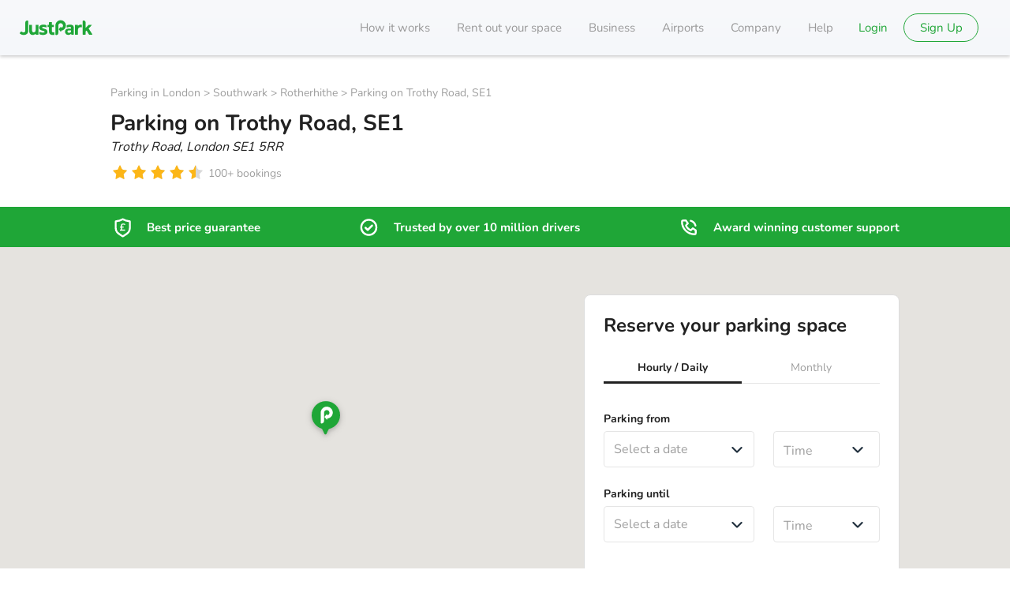

--- FILE ---
content_type: text/html; charset=utf-8
request_url: https://www.justpark.com/uk/parking/london/s/trothy-road-london-se1-5rr-p630682eb628d8/
body_size: 67071
content:
<!DOCTYPE html><html lang="en-GB" class="unhydrated"><head><meta name="viewport" content="width=device-width, initial-scale=1.0, maximum-scale=1.0"/><meta name="theme-color" content="#21303e"/><link rel="canonical" href="https://www.justpark.com/uk/parking/london/s/trothy-road-london-se1-5rr-p630682eb628d8/"/><meta name="robots" content="all"/><meta name="description" content="Parking on Trothy Road, London from £1.20 per hour. Secure your space today by pre-booking through JustPark. Monthly parking available from £87.60 per month."/><meta name="format-detection" content="telephone=no"/><meta name="keywords" content="parking spaces for rent, car parking, london parking, rent your driveway, let out your space, garages for rent, stadium parking, airport parking, garage rentals, parking, garages, driveways, rent, let"/><meta name="apple-mobile-web-app-capable" content="yes"/><meta name="HandheldFriendly" content="True"/><meta name="MobileOptimized" content="320"/><meta http-equiv="cleartype" content="on"/><meta property="og:site_name" content="JustPark"/><meta property="og:type" content="parkatmyhouse:parking_spot"/><meta property="og:url" content="https://www.justpark.com/uk/parking/london/s/trothy-road-london-se1-5rr-p630682eb628d8/"/><meta property="og:title" content="Parking on Trothy Road, Rotherhithe, SE1 - from £1.20 per hour"/><meta property="og:locale" content="en_GB"/><meta property="og:description" content="Parking on Trothy Road, London from £1.20 per hour. Secure your space today by pre-booking through JustPark. Monthly parking available from £87.60 per month."/><meta property="fb:admins" content="1205769"/><meta property="fb:app_id" content="2555327138"/><meta property="fb:page_id" content="159346887409884"/><meta name="twitter:card" content="product"/><meta name="twitter:site" content="@justpark"/><meta name="twitter:title" content="Parking on Trothy Road, Rotherhithe, SE1 - from £1.20 per hour"/><meta name="twitter:description" content="Parking on Trothy Road, London from £1.20 per hour. Secure your space today by pre-booking through JustPark. Monthly parking available from £87.60 per month."/><meta name="twitter:creator" content="@justpark"/><meta name="twitter:image:src" content="https://uploads.justpark.com/cdn/media/uploaded/listing-photos/88d42abe-881f-4e4a-bf1b-8fe14c97bafa-normal.jpg"/><meta name="twitter:domain" content="justpark.com"/><meta name="p:domain_verify" content="6b6471f9f8060b2fda29a92e1b05fcd3"/><meta href="https://plus.google.com/107589855752054222705" rel="publisher"/><meta name="msapplication-TileColor" content="#ffffff"/><meta name="msapplication-TileImage" content="/images/favicon/ms-icon-144x144.png"/><meta rel="apple-touch-icon" sizes="57x57" href="/images/favicon/apple-icon-57x57.png"/><meta rel="apple-touch-icon" sizes="60x60" href="/images/favicon/apple-icon-60x60.png"/><meta rel="apple-touch-icon" sizes="72x72" href="/images/favicon/apple-icon-72x72.png"/><meta rel="apple-touch-icon" sizes="76x76" href="/images/favicon/apple-icon-76x76.png"/><meta rel="apple-touch-icon" sizes="114x114" href="/images/favicon/apple-icon-114x114.png"/><meta rel="apple-touch-icon" sizes="120x120" href="/images/favicon/apple-icon-120x120.png"/><meta rel="apple-touch-icon" sizes="144x144" href="/images/favicon/apple-icon-144x144.png"/><meta rel="apple-touch-icon" sizes="152x152" href="/images/favicon/apple-icon-152x152.png"/><meta rel="apple-touch-icon" sizes="180x180" href="/images/favicon/apple-icon-180x180.png"/><meta rel="icon" type="image/png" sizes="192x192" href="/images/favicon/android-icon-192x192.png"/><meta rel="icon" type="image/png" sizes="32x32" href="/images/favicon/favicon-32x32.png"/><meta rel="icon" type="image/png" sizes="96x96" href="/images/favicon/favicon-96x96.png"/><meta rel="icon" type="image/png" sizes="16x16" href="/images/favicon/favicon-16x16.png"/><meta rel="manifest" href="/images/favicon/manifest.json"/><meta rel="shortcut icon" type="image/png" href="/media/img/assets/iphone/icons/57x57.png"/><meta rel="apple-touch-startup-image" sizes="640x960" href="/media/img/assets/iphone/banners/640x960.jpg"/><meta rel="apple-touch-startup-image" href="/media/img/assets/iphone/banners/320x480.jpg"/><meta rel="shortcut icon" href="/media/img/assets/iphone/icons/57x57.png"/><meta rel="icon" href="[data-uri]"/><link rel="preload" as="image" href="https://uploads.justpark.com/cdn/media/uploaded/listing-photos/88d42abe-881f-4e4a-bf1b-8fe14c97bafa-normal.jpg"/><meta property="id" content="827555"/><meta name="ICBM" content="51.491777, -0.066111"/><meta name="DC.title" content="Private car park to rent in London"/><meta name="geo.position" content="51.491777;-0.066111"/><meta name="geo.country" content="GB"/><meta property="og:image:secure_url" content="https://uploads.justpark.com/cdn/media/uploaded/listing-photos/88d42abe-881f-4e4a-bf1b-8fe14c97bafa-normal.jpg"/><meta property="og:image:type" content="image/jpeg"/><meta property="og:image:height" content="600"/><meta property="og:image:width" content="800"/><meta property="og:determiner" content="a"/><meta property="parkatmyhouse:location:latitude" content="51.491777"/><meta property="parkatmyhouse:location:longitude" content="-0.066111"/><meta property="parkatmyhouse:city" content="London"/><meta property="parkatmyhouse:price" content="5.8"/><meta property="parkatmyhouse:formatted_price" content="£5.80"/><meta property="parkatmyhouse:reviews" content="32"/><meta property="parkatmyhouse:rating" content="4.7"/><meta name="twitter:data1" content="£5.80 per day"/><meta name="twitter:label1" content="Price"/><meta name="twitter:data2" content="London"/><meta name="twitter:label2" content="Location"/><meta name="twitter:app:name:iphone" content="JustPark"/><meta name="twitter:app:id:iphone" content="519652671"/><meta name="twitter:app:id:ipad" content="519652671"/><link rel="preload" href="https://static.justpark.com/web/assets/nunito-latin-400-normal-CA33qtOw.woff2" as="font" type="font/woff2" crossorigin="anonymous"/><link rel="preload" href="https://static.justpark.com/web/assets/nunito-latin-700-normal-CGDVIs8t.woff2" as="font" type="font/woff2" crossorigin="anonymous"/><link rel="preload" href="https://static.justpark.com/web/assets/poppins-latin-700-normal-Qrb0O0WB.woff2" as="font" type="font/woff2" crossorigin="anonymous"/><title>Parking on Trothy Road, Rotherhithe, SE1 - from £1.20 per hour</title><script type="application/ld+json">{"@context":"https://schema.org","@graph":[{"@type":"WebPage","@id":"https://www.justpark.com/uk/parking/london/s/trothy-road-london-se1-5rr-p630682eb628d8/","url":"https://www.justpark.com/uk/parking/london/s/trothy-road-london-se1-5rr-p630682eb628d8/","name":"Parking on Trothy Road, Rotherhithe, SE1 - from £1.20 per hour","isPartOf":{"@id":"https://www.justpark.com/#/schema/WebSite/1"},"description":"Parking on Trothy Road, London from £1.20 per hour. Secure your space today by pre-booking through JustPark. Monthly parking available from £87.60 per month.","potentialAction":{"@id":"https://www.justpark.com/#/schema/DownloadAction/1"},"publisher":{"@id":"https://www.justpark.com/#/schema/Organization/1"},"breadcrumb":{"@id":"https://www.justpark.com/uk/parking/london/s/trothy-road-london-se1-5rr-p630682eb628d8/#/schema/BreadcrumbList/1"},"about":{"@id":"https://www.justpark.com/uk/parking/london/s/trothy-road-london-se1-5rr-p630682eb628d8/#/schema/ParkingFacility/1"},"audience":{"@id":"https://www.justpark.com/#/schema/Audience/GB"}},{"@type":["ParkingFacility","LocalBusiness"],"@id":"https://www.justpark.com/uk/parking/london/s/trothy-road-london-se1-5rr-p630682eb628d8/#/schema/ParkingFacility/1","address":{"@type":"PostalAddress","streetAddress":"Trothy Road","addressLocality":"London","postalCode":"SE1 5RR","addressCountry":"GB"},"url":"https://www.justpark.com/uk/parking/london/s/trothy-road-london-se1-5rr-p630682eb628d8/","description":"PLEASE PUT CONE BACK ONCE YOU VACATE SPACE.\n\n1 safe and secure space located in Abbey Gardens private car park. Extremely reliable and safe as close to residents' windows. \n\n10 minute walk to Bermondsey station, 15 minute walk to Canada Water - with connections to Canary Wharf, the City, London Bridge \u0026 the Overground. 1 minute walk for direct buses to Central London \u0026 Peckham. 10 minute walk to Old Kent Road. \n\n15 minute walk to Millwall football ground ⚽️\n\nThe space is big enough to fit estate cars / 4x4s.","image":"https://uploads.justpark.com/cdn/media/uploaded/listing-photos/88d42abe-881f-4e4a-bf1b-8fe14c97bafa-normal.jpg","geo":{"@type":"GeoCoordinates","latitude":51.491777,"longitude":-0.066111},"name":"Parking on Trothy Road, SE1","aggregateRating":{"@type":"AggregateRating","ratingValue":4.69,"ratingCount":32}},{"@type":"BreadcrumbList","@id":"https://www.justpark.com/uk/parking/london/s/trothy-road-london-se1-5rr-p630682eb628d8/#/schema/BreadcrumbList/1","itemListElement":[{"@type":"ListItem","position":1,"name":"JustPark","item":{"@type":"WebPage","@id":"https://www.justpark.com/","name":"JustPark","sameAs":"https://www.justpark.com/","url":"https://www.justpark.com/","isPartOf":{"@id":"https://www.justpark.com/#/schema/WebSite/1"},"publisher":{"@id":"https://www.justpark.com/#/schema/Organization/1"}}},{"@type":"ListItem","position":2,"name":"Parking in London","item":{"@type":"WebPage","@id":"https://www.justpark.com/uk/parking/london/","name":"Parking in London","sameAs":"https://www.justpark.com/uk/parking/london/","url":"https://www.justpark.com/uk/parking/london/","isPartOf":{"@id":"https://www.justpark.com/#/schema/WebSite/1"},"publisher":{"@id":"https://www.justpark.com/#/schema/Organization/1"}}},{"@type":"ListItem","position":3,"name":"Southwark","item":{"@type":"WebPage","@id":"https://www.justpark.com/uk/parking/southwark/","name":"Southwark","sameAs":"https://www.justpark.com/uk/parking/southwark/","url":"https://www.justpark.com/uk/parking/southwark/","isPartOf":{"@id":"https://www.justpark.com/#/schema/WebSite/1"},"publisher":{"@id":"https://www.justpark.com/#/schema/Organization/1"}}},{"@type":"ListItem","position":4,"name":"Rotherhithe","item":{"@type":"WebPage","@id":"https://www.justpark.com/uk/parking/rotherhithe/","name":"Rotherhithe","sameAs":"https://www.justpark.com/uk/parking/rotherhithe/","url":"https://www.justpark.com/uk/parking/rotherhithe/","isPartOf":{"@id":"https://www.justpark.com/#/schema/WebSite/1"},"publisher":{"@id":"https://www.justpark.com/#/schema/Organization/1"}}},{"@type":"ListItem","position":5,"name":"Parking on Trothy Road, SE1","item":{"@id":"https://www.justpark.com/uk/parking/london/s/trothy-road-london-se1-5rr-p630682eb628d8/"}}]},{"@type":"Review","itemReviewed":{"@id":"https://www.justpark.com/uk/parking/london/s/trothy-road-london-se1-5rr-p630682eb628d8/#/schema/ParkingFacility/1"},"reviewRating":{"@type":"Rating","ratingValue":1,"bestRating":"5"},"dateCreated":"2025-08-07T07:34:38+01:00","author":{"@type":"Person","name":"Andrei D"}},{"@type":"Review","itemReviewed":{"@id":"https://www.justpark.com/uk/parking/london/s/trothy-road-london-se1-5rr-p630682eb628d8/#/schema/ParkingFacility/1"},"reviewRating":{"@type":"Rating","ratingValue":5,"bestRating":"5"},"dateCreated":"2025-04-09T10:05:15+01:00","author":{"@type":"Person","name":"Rhys O"}},{"@type":"Review","itemReviewed":{"@id":"https://www.justpark.com/uk/parking/london/s/trothy-road-london-se1-5rr-p630682eb628d8/#/schema/ParkingFacility/1"},"reviewRating":{"@type":"Rating","ratingValue":5,"bestRating":"5"},"dateCreated":"2025-03-11T17:37:41+00:00","author":{"@type":"Person","name":"Bartosz Kazimierz B"}},{"@type":"Review","itemReviewed":{"@id":"https://www.justpark.com/uk/parking/london/s/trothy-road-london-se1-5rr-p630682eb628d8/#/schema/ParkingFacility/1"},"reviewRating":{"@type":"Rating","ratingValue":5,"bestRating":"5"},"dateCreated":"2025-01-03T22:23:30+00:00","author":{"@type":"Person","name":"Taras H"}},{"@type":"Review","itemReviewed":{"@id":"https://www.justpark.com/uk/parking/london/s/trothy-road-london-se1-5rr-p630682eb628d8/#/schema/ParkingFacility/1"},"reviewRating":{"@type":"Rating","ratingValue":5,"bestRating":"5"},"dateCreated":"2024-09-30T16:51:17+01:00","author":{"@type":"Person","name":"Sherry C"}},{"@type":"Review","itemReviewed":{"@id":"https://www.justpark.com/uk/parking/london/s/trothy-road-london-se1-5rr-p630682eb628d8/#/schema/ParkingFacility/1"},"reviewRating":{"@type":"Rating","ratingValue":5,"bestRating":"5"},"dateCreated":"2024-07-11T19:29:30+01:00","author":{"@type":"Person","name":"Ade K"}},{"@type":"Review","itemReviewed":{"@id":"https://www.justpark.com/uk/parking/london/s/trothy-road-london-se1-5rr-p630682eb628d8/#/schema/ParkingFacility/1"},"reviewRating":{"@type":"Rating","ratingValue":1,"bestRating":"5"},"dateCreated":"2024-04-23T14:14:14+01:00","author":{"@type":"Person","name":"Rosana J"}},{"@type":"Review","itemReviewed":{"@id":"https://www.justpark.com/uk/parking/london/s/trothy-road-london-se1-5rr-p630682eb628d8/#/schema/ParkingFacility/1"},"reviewRating":{"@type":"Rating","ratingValue":5,"bestRating":"5"},"dateCreated":"2024-04-22T10:58:40+01:00","author":{"@type":"Person","name":"Chris R"}},{"@type":"Review","itemReviewed":{"@id":"https://www.justpark.com/uk/parking/london/s/trothy-road-london-se1-5rr-p630682eb628d8/#/schema/ParkingFacility/1"},"reviewRating":{"@type":"Rating","ratingValue":5,"bestRating":"5"},"dateCreated":"2024-03-22T11:42:01+00:00","author":{"@type":"Person","name":"Stephen M"}},{"@type":"Review","itemReviewed":{"@id":"https://www.justpark.com/uk/parking/london/s/trothy-road-london-se1-5rr-p630682eb628d8/#/schema/ParkingFacility/1"},"reviewRating":{"@type":"Rating","ratingValue":4,"bestRating":"5"},"dateCreated":"2023-03-25T09:53:12+00:00","author":{"@type":"Person","name":"Theodora F"}},{"@type":"Audience","@id":"https://www.justpark.com/#/schema/Audience/GB","geographicArea":{"@id":"https://www.justpark.com/#/schema/Country/GB"}}]}</script><link rel="stylesheet" href="https://static.justpark.com/web/assets/root-_sW-1lEN.css"/><link rel="stylesheet" href="https://static.justpark.com/web/assets/GlobalErrorBoundary-CA7thael.css"/><link rel="stylesheet" href="https://static.justpark.com/web/assets/FullApplication-Bhi8cw_o.css"/><link rel="stylesheet" href="https://static.justpark.com/web/assets/Button-CkdUhm5K.css"/><link rel="stylesheet" href="https://static.justpark.com/web/assets/index-pYHTUp4F.css"/><link rel="stylesheet" href="https://static.justpark.com/web/assets/getFontAwesomeSizeClassname-Do7vwPY4.css"/><link rel="stylesheet" href="https://static.justpark.com/web/assets/index-D6c6ybUF.css"/><link rel="stylesheet" href="https://static.justpark.com/web/assets/index-C1jz5BHm.css"/><link rel="stylesheet" href="https://static.justpark.com/web/assets/Footer-DhMnCS-Q.css"/><link rel="stylesheet" href="https://static.justpark.com/web/assets/index-GXWwSvrd.css"/><link rel="stylesheet" href="https://static.justpark.com/web/assets/index-r3_o6w4K.css"/><link rel="stylesheet" href="https://static.justpark.com/web/assets/index-DW9qsvI4.css"/><link rel="stylesheet" href="https://static.justpark.com/web/assets/index-fTOcovHz.css"/><link rel="stylesheet" href="https://static.justpark.com/web/assets/index-DIYnh62M.css"/><link rel="stylesheet" href="https://static.justpark.com/web/assets/index-B12ZepDw.css"/><link rel="stylesheet" href="https://static.justpark.com/web/assets/LinkText-CpUOZEoT.css"/><link rel="stylesheet" href="https://static.justpark.com/web/assets/index-DDoLUNvU.css"/><link rel="stylesheet" href="https://static.justpark.com/web/assets/ListingDetails-B0_M5Llb.css"/><link rel="stylesheet" href="https://static.justpark.com/web/assets/getIconSizeClassname-DxG5YDo6.css"/><link rel="stylesheet" href="https://static.justpark.com/web/assets/ConnectedBookWithConfidence-BKb0MuxW.css"/><link rel="stylesheet" href="https://static.justpark.com/web/assets/index-CBarAnbg.css"/><link rel="stylesheet" href="https://static.justpark.com/web/assets/index-hgYVVBAE.css"/><link rel="stylesheet" href="https://static.justpark.com/web/assets/index-DFhp7v8x.css"/><link rel="stylesheet" href="https://static.justpark.com/web/assets/TrustedAirport-Cls9HMKB.css"/><link rel="stylesheet" href="https://static.justpark.com/web/assets/webPage-CS3WkjJ-.css"/><link rel="stylesheet" href="https://static.justpark.com/web/assets/index-DLH5tKig.css"/><link rel="stylesheet" href="https://static.justpark.com/web/assets/map-DkVs2TmT.css"/><link rel="stylesheet" href="https://static.justpark.com/web/assets/useAddEventListenerToMap-CgLkRTeJ.css"/><link rel="stylesheet" href="https://static.justpark.com/web/assets/ListingGallery-9vYwBZZ4.css"/><link rel="stylesheet" href="https://static.justpark.com/web/assets/index-Dk5xLeXE.css"/><link rel="stylesheet" href="https://static.justpark.com/web/assets/index-DzcD8tDo.css"/><link rel="stylesheet" href="https://static.justpark.com/web/assets/useIsIntersectingWithRoot-DYMl2-8E.css"/><link rel="stylesheet" href="https://static.justpark.com/web/assets/index-vG00s7Ot.css"/><link rel="stylesheet" href="https://static.justpark.com/web/assets/fancyDropdown-CuG7TFmb.css"/><link rel="stylesheet" href="https://static.justpark.com/web/assets/index-k9sFEvtp.css"/><link rel="stylesheet" href="https://static.justpark.com/web/assets/index-oKGpw-S3.css"/><link rel="stylesheet" href="https://static.justpark.com/web/assets/index-D-5NaaI_.css"/><link rel="stylesheet" href="https://static.justpark.com/web/assets/index-ube-Mfmi.css"/><link rel="stylesheet" href="https://static.justpark.com/web/assets/index-C_2RFE-d.css"/><link rel="stylesheet" href="https://static.justpark.com/web/assets/index-GN-Z4R5q.css"/><link rel="stylesheet" href="https://static.justpark.com/web/assets/index-COHlTIWA.css"/><link rel="stylesheet" href="https://static.justpark.com/web/assets/useDaySelection-BUiYos0r.css"/><link rel="stylesheet" href="https://static.justpark.com/web/assets/DayjsDateTime-CvS9LkJ3.css"/><link rel="stylesheet" href="https://static.justpark.com/web/assets/index-0XC6j0Hc.css"/><link rel="stylesheet" href="https://static.justpark.com/web/assets/coreListingDetailsFragment-BzyhgGQG.css"/><link rel="stylesheet" href="https://static.justpark.com/web/assets/index-Emktqa0t.css"/><link rel="stylesheet" href="https://static.justpark.com/web/assets/StreetViewButton-Ww9_uiJU.css"/><link rel="stylesheet" href="https://static.justpark.com/web/assets/BookingDateTimeSelector-9Ps4R1K0.css"/><link rel="stylesheet" href="https://static.justpark.com/web/assets/index-B95P9NUa.css"/><link rel="stylesheet" href="https://static.justpark.com/web/assets/index-B7-eNXDP.css"/><link rel="stylesheet" href="https://static.justpark.com/web/assets/index-BoQa7Q8X.css"/><link rel="stylesheet" href="https://static.justpark.com/web/assets/index-whle1fgB.css"/><link rel="stylesheet" href="https://static.justpark.com/web/assets/index-DCAtnyxV.css"/><script type="application/ld+json" data-cy="base-graph-structured-data">{"@context":"https://schema.org","@graph":[{"@type":"WebSite","@id":"https://www.justpark.com/#/schema/WebSite/1","url":"https://www.justpark.com/","name":"JustPark","publisher":{"@id":"https://www.justpark.com/#/schema/Organization/1"}},{"@type":["Organization","Brand"],"@id":"https://www.justpark.com/#/schema/Organization/1","name":"JustPark","url":"https://www.justpark.com/","logo":{"@id":"https://www.justpark.com/#/schema/ImageObject/1"},"address":{"@id":"https://www.justpark.com/#/schema/PostalAddress/1"},"legalName":"JustPark Parking Limited","description":"Find parking, wherever and whenever you need it, online or via the JustPark app. Reserve a space at over 45,000 locations. Trusted by 13 million drivers.","slogan":"The smarter way to find parking","sameAs":["https://www.facebook.com/JustParkHQ/","https://www.instagram.com/justparkhq/","https://twitter.com/JustPark","https://www.linkedin.com/company/justpark/"],"contactPoint":{"@id":"https://www.justpark.com/#/schema/ContactPoint/customer_service"}},{"@type":"ImageObject","@id":"https://www.justpark.com/#/schema/ImageObject/1","url":"https://static.justpark.com/logo/justpark.png","contentUrl":"https://static.justpark.com/logo/justpark.png","width":800,"height":291,"caption":"JustPark"},{"@type":"PostalAddress","@id":"https://www.justpark.com/#/schema/PostalAddress/1","addressCountry":{"@id":"https://www.justpark.com/#/schema/Country/GB"},"addressRegion":"London","addressLocality":"London","streetAddress":"First Floor, 2 Pancras Square (Building B4)","postalCode":"N1C 4AG"},{"@type":"ContactPoint","@id":"https://www.justpark.com/#/schema/ContactPoint/customer_service","telephone":"0203 318 9792","contactType":"Customer service","productSupported":{"@id":"https://www.justpark.com/#/schema/Product/1"}},{"@type":"Country","@id":"https://www.justpark.com/#/schema/Country/GB","name":"GB","sameAs":"https://en.wikipedia.org/wiki/United_Kingdom"},{"@type":"DownloadAction","@id":"https://www.justpark.com/#/schema/DownloadAction/1","target":"https://www.justpark.com/","provider":{"@id":"https://www.justpark.com/#/schema/Organization/1"},"object":{"@id":"https://www.justpark.com/#/schema/SoftwareApplication/1"}},{"@type":"SoftwareApplication","@id":"https://www.justpark.com/#/schema/SoftwareApplication/1","name":"JustPark","description":"Join our community of over 10 million UK drivers already using JustPark to get them closer to where they need to be. With our exclusive network of private and public parking spaces, you can guarantee your space before you leave the house. All through our award-winning app.","applicationCategory":"TravelApplication","operatingSystem":["Android","iOS"],"url":"https://www.justpark.com/","publisher":{"@id":"https://www.justpark.com/#/schema/Organization/1"},"image":["https://is1-ssl.mzstatic.com/image/thumb/PurpleSource116/v4/62/11/13/62111344-3ee4-1a84-f394-f455e2acfdcd/c11a3b58-04c3-47ce-a1ca-69aed3e1a24e_1_App_Store.png/314x0w.webp","https://is1-ssl.mzstatic.com/image/thumb/PurpleSource116/v4/7c/24/e9/7c24e924-02dc-87fa-c344-3c7f668b3083/eb7e38b4-ea09-4f64-9bbd-839c2f8818bd_2_App_Store.png/314x0w.webp","https://is1-ssl.mzstatic.com/image/thumb/PurpleSource116/v4/07/b1/86/07b18639-0a02-f9e3-9be4-dd5412ec5de1/affc7ce9-946d-4e6a-b806-b9a2029c6a53_3_App_Store.png/314x0w.webp","https://is1-ssl.mzstatic.com/image/thumb/PurpleSource126/v4/0d/9e/f3/0d9ef3b7-6af1-cbf2-0491-5df458804e12/20415770-df46-4cdc-8e2b-9a80a0e2cb52_4_App_Store.png/314x0w.webp","https://is1-ssl.mzstatic.com/image/thumb/PurpleSource126/v4/9b/9d/ae/9b9dae20-aa5c-6fe0-2325-476ea54b3230/d9d6c13b-34cf-4e90-a809-4f9dac86a831_5_App_Store.png/314x0w.webp","https://is1-ssl.mzstatic.com/image/thumb/PurpleSource116/v4/20/e1/cb/20e1cb12-7522-503a-ce0a-4f81007920b0/6e9c3df9-213f-4a3b-b95e-48e56a3fec07_6_App_Store.png/314x0w.webp"],"offers":{"@type":"Offer","@id":"https://www.justpark.com/#/schema/Offer/1","url":"https://www.justpark.com","price":0,"priceCurrency":"GBP","offeredBy":{"@id":"https://www.justpark.com/#/schema/Organization/1"}}},{"@type":"Product","@id":"https://www.justpark.com/#/schema/Product/1","name":"JustPark","image":"https://static.justpark.com/logo/justpark.png","aggregateRating":{"@type":"AggregateRating","ratingValue":4.5,"reviewCount":139612},"brand":{"@id":"https://www.justpark.com/#/schema/Organization/1"}}]}</script></head><body><script>((storageKey2, restoreKey) => {
    if (!window.history.state || !window.history.state.key) {
      let key = Math.random().toString(32).slice(2);
      window.history.replaceState({ key }, "");
    }
    try {
      let positions = JSON.parse(sessionStorage.getItem(storageKey2) || "{}");
      let storedY = positions[restoreKey || window.history.state.key];
      if (typeof storedY === "number") {
        window.scrollTo(0, storedY);
      }
    } catch (error) {
      console.error(error);
      sessionStorage.removeItem(storageKey2);
    }
  })("react-router-scroll-positions", null)</script><div><div id="content"><header class="c-header   c-header c-header
      c-header 
      c-header--srp-mobile-hide-header  "><div class="container-J-TqD"><div class="progress-b-Q8B "></div></div><div class="c-header__row"><div class="c-header__logo c-header__logo"><span class="c-header__logo-container"><a href="/" data-discover="true"><svg xmlns="http://www.w3.org/2000/svg" viewBox="0 0 474.93 97.21" class=""><defs></defs><path class="cls-1" d="M587.7 244.91q-6.9 0-11.24 3a31.8 31.8 0 0 0-5.86 5.14.54.54 0 0 1-1-.36v-3.56a3.48 3.48 0 0 0-3.47-3.19h-12.71a3.49 3.49 0 0 0-3.49 3.49v58.46a2.88 2.88 0 0 0 2.88 2.88h14.07a2.9 2.9 0 0 0 2.9-2.91v-29.04c0-5.14 1.53-9 4.34-11.92 6.64-6.84 15.82-5 18.25-4.4a2.81 2.81 0 0 0 3.46-2.75v-11.61a2.73 2.73 0 0 0-2.08-2.64c-.52-.13-1-.23-1.57-.31a31.68 31.68 0 0 0-4.48-.28zM292.83 281a17.83 17.83 0 0 1-.83 5.38 12.81 12.81 0 0 1-2.48 4.54 12.62 12.62 0 0 1-4 3.11 11.85 11.85 0 0 1-5.37 1.17q-5.25 0-7.93-3.17c-1.79-2.12-2.69-5-2.69-8.69v-34.59a2.77 2.77 0 0 0-2.77-2.77H253.5a2.79 2.79 0 0 0-2.79 2.79v37.5q0 13 6.48 19.57c4.32 4.41 9.17 6.62 16.62 6.62a25.45 25.45 0 0 0 10.82-2.41 26.24 26.24 0 0 0 6.31-4.07 1.37 1.37 0 0 1 2.27.92l.1 1.28a2.86 2.86 0 0 0 2.84 2.63h12.53a2.84 2.84 0 0 0 2.83-2.84v-59.14a2.85 2.85 0 0 0-2.85-2.85h-13a2.86 2.86 0 0 0-2.86 2.86zM239.74 218a14.34 14.34 0 0 0-14.34 14.3V283.06q0 6.1-3.12 9.29a11.29 11.29 0 0 1-8.47 3.19 17 17 0 0 1-7.57-1.72 17.81 17.81 0 0 1-3.65-2.45 4.73 4.73 0 0 0-6.6.38l-6.24 6.94a3.27 3.27 0 0 0 .2 4.55c6.35 6.13 14.76 9.23 25.27 9.23a37.1 37.1 0 0 0 11.13-1.66 26.68 26.68 0 0 0 9.36-5.09 24.41 24.41 0 0 0 6.49-8.78 29.85 29.85 0 0 0 2.39-11.85v-62.27a4.86 4.86 0 0 0-4.85-4.82zM663.46 307.25l-24-37.25 20.41-21a1.64 1.64 0 0 0-1.18-2.79h-16.12a5.77 5.77 0 0 0-4.16 1.76l-18.28 19 .18-30.47v-4.24a15.2 15.2 0 0 0-14.89-14.34 4.86 4.86 0 0 0-4.86 4.86V308a2.86 2.86 0 0 0 2.85 2.85h14.16a2.85 2.85 0 0 0 2.83-2.85v-18.56l5.79-5.93 15.51 25.59a3.54 3.54 0 0 0 3 1.71h16.8a2.31 2.31 0 0 0 1.96-3.56zM373.32 261.25a3.52 3.52 0 0 1-2.32-.56 3 3 0 0 1-.64-2.25v-9.79A2.68 2.68 0 0 1 373 246h7.46v-15c0-2 1-3 3.1-3h12.73a3.09 3.09 0 0 1 3.09 3.1V246h10.7a2.59 2.59 0 0 1 2.59 2.59v9.88a3 3 0 0 1-.64 2.18 3.27 3.27 0 0 1-2.32.63h-10.3v25.48q0 4.38 2 6.27t6.48 1.91h5.85a2.74 2.74 0 0 1 2.74 2.73v12.23a2.57 2.57 0 0 1-2.61 2.58h-8.94c-7.42 0-12.88-.91-18.29-5.92-4.16-3.86-6.13-9.58-6.13-16.9v-28.41zM517.94 244.91a63.84 63.84 0 0 0-18.5 2.88 4.48 4.48 0 0 0-3.12 4.1l-.37 7.76a3.5 3.5 0 0 0 4.69 3.45c4.81-1.73 11-3.26 15.88-3.26 5.4 0 7.68 2.34 8 7v4h-16c-15.88 0-23.36 8.93-23.36 19.83 0 6 2 11.55 5.64 15.35 4.07 4.07 9.72 6 17.46 6 7.53 0 14-4.76 16.42-6.8a.62.62 0 0 1 1 .48v1.87a3.1 3.1 0 0 0 3.1 3.11h11a3.28 3.28 0 0 0 3.28-3.29v-41.6c-.06-15.21-9.32-20.88-25.12-20.88zm6.66 41.37c0 4.2-.65 7-2.49 8.67-3 2.89-6 3.28-10.77 3.28-6.69 0-9.84-3.15-9.84-7.88s3.41-7.74 9.58-7.74h13.52zM365.88 279.69q-4.49-4.72-14.4-7.43c-4.88-1.26-8.73-2.38-11.58-3.37s-4.28-2.52-4.28-4.59a3.89 3.89 0 0 1 2.07-3.44c1.38-.86 3.59-1.28 6.62-1.28a53 53 0 0 1 15.76 3.21 3.51 3.51 0 0 0 4.72-3.4l-.36-7.65a4.45 4.45 0 0 0-3.15-4c-1.17-.36-2.36-.71-3.61-1a51.34 51.34 0 0 0-14.47-1.82h-.52a39.68 39.68 0 0 0-10.31 1.4 27.62 27.62 0 0 0-8.68 4.05 20.14 20.14 0 0 0-5.72 6.21 17 17 0 0 0-.34 15.59 17.64 17.64 0 0 0 4.55 5.53 26.7 26.7 0 0 0 6.47 3.85A51.74 51.74 0 0 0 336 284q4.54 1.22 7.51 2.15a29.23 29.23 0 0 1 4.62 1.83 5.63 5.63 0 0 1 2.27 1.89 4.43 4.43 0 0 1-2.27 6.41 21.16 21.16 0 0 1-7.31 1.08h-3.4l-1-.08-.82-.11c-.31 0-.61-.08-.9-.14-4.27-.78-9-2.71-12.84-4.07a3.6 3.6 0 0 0-4.86 3.44l.37 7.86a4.83 4.83 0 0 0 3.23 4.14c1.26.5 2.31 1 3.71 1.5l1 .28c.87.26 1.75.49 2.65.7a45.1 45.1 0 0 0 11.25 1.54c.82 0 1.66.05 2.5.05a46 46 0 0 0 10.55-1.21 31.27 31.27 0 0 0 9.23-3.71 20 20 0 0 0 6.48-6.28 16.42 16.42 0 0 0 2.41-9q-.02-7.86-4.5-12.58zM441.29 283.92V299a14.16 14.16 0 0 1-14.15 14.15 4.79 4.79 0 0 1-4.79-4.79V251c0-18.84 14.86-34.69 33.69-35.06a34.37 34.37 0 0 1 4.3 68.55.76.76 0 0 0-.68.75v4.34a1.52 1.52 0 0 1-2.63 1.17l-5.54-6.29-6.13-6.93a3.64 3.64 0 0 1 0-4.65l6.13-6.94 5.54-6.28a1.51 1.51 0 0 1 2.63 1.16v4.28a.79.79 0 0 0 1 .75A15.44 15.44 0 0 0 456 235.5c-8.33.37-14.74 7.57-14.74 15.91v32.51z" transform="translate(-188.9 -215.94)"></path></svg></a></span></div><svg xmlns="http://www.w3.org/2000/svg" fill="none" viewBox="0 0 24 24" class="c-mobile-menu-icon c-header__mobile-anchor c-header__mobile-anchor"><path d="M5 6a1 1 0 1 0 0 2h14a1 1 0 1 0 0-2zm-1 6a1 1 0 0 1 1-1h14a1 1 0 1 1 0 2H5a1 1 0 0 1-1-1m0 5a1 1 0 0 1 1-1h14a1 1 0 1 1 0 2H5a1 1 0 0 1-1-1" clip-rule="evenodd"></path></svg><div class="c-header__menu-container "><div class="c-header__mobile-scroll"><ul class="c-header__menu"><li class="mobile-hidden" data-cy="how-it-works"><a href="/how-it-works" data-discover="true">How it works</a></li><li class="mobile-hidden" data-cy="rent-your-space"><a href="/how-it-works/rent-out-your-driveway" data-discover="true">Rent out your space</a></li><li class="mobile-hidden" data-cy="h-business"><a href="/business" data-discover="true">Business</a></li><li class="mobile-hidden" data-cy="h-airports"><a href="/uk/destinations/airport-parking" data-discover="true">Airports</a></li><li class="mobile-hidden" data-cy="h-company"><a href="/about-us" to="about-us">Company</a></li><li class="mobile-hidden help" data-cy="h-help"><a href="https://support-uk.justpark.com/hc/en-gb" rel="noopener noreferrer">Help</a></li></ul><ul class="c-header__menu c-header__menu--secondary"><li class="desktop-hidden" data-cy="h-company"><a href="/about-us" to="about-us">Company</a></li><li class="desktop-hidden" data-cy="how-it-works"><a href="/how-it-works/" data-discover="true">How it works</a></li><li class="desktop-hidden" data-cy="h-business"><a href="/business" data-discover="true">Business</a></li><li class="desktop-hidden" data-cy="rent-your-space"><a href="/how-it-works/rent-out-your-driveway" data-discover="true">Rent out your space</a></li><li class="desktop-hidden" data-cy="h-download"><a href="https://justpark.onelink.me/3963458492?c=website-homepage&amp;af_dp=justpark://download-app">Download our app</a></li><li class="desktop-hidden" data-cy="h-airports"><a href="/uk/destinations/airport-parking" data-discover="true">Airports</a></li><li class="desktop-hidden" data-cy="h-help"><a href="https://support-uk.justpark.com/hc/en-gb" rel="noopener noreferrer">Help</a></li><li data-cy="sign-up-login" class="desktop-hidden"><a href="/auth/login" data-discover="true">Sign up / login</a></li></ul></div><ul class="c-header__menu c-header__menu--user c-header__menu--user-no-auth"><li class="c-header__menu--login-dashboard-link" data-cy="login-dashbord-link"><a class="c-header__menu--login-link" href="/auth/login" data-discover="true">Login</a></li><li data-cy="sign-up-link"><a class="c-header__menu--login-link" href="/registration" data-discover="true">Sign Up</a></li></ul></div></div></header><div id="app-content"><div class="wrapper-bsv2l"><div class="container-WsFUJ"><div class="trustBanner-HOcIm"></div><div class="map-yRNVP"></div><div class="title-MHfJV"></div><div class="body-eydFu"><div class="loadingWheel-Aj5Ot"><svg xmlns="http://www.w3.org/2000/svg" viewBox="0 0 20 20" class="c-loading-wheel c-loading-wheel--medium undefined" role="presentation"><path d="M4 18a377 377 0 0 1 1.268-2.164q-.994-.816-1.768-2.09A7.45 7.45 0 0 1 2.5 10a7.5 7.5 0 1 1 7.5 7.5q-1.22.1-2.5-.4 0 .003-1.255 2.155C7.408 20 9.137 20 10 20c5.523 0 10-4.477 10-10S15.523 0 10 0 0 4.477 0 10c0 2.727 1.355 6.2 4 8"></path></svg></div></div></div></div></div><footer class="footer-4INUW " data-cy="app-footer"><div class="footerContent-NP5tQ"><div class="wrapper-mDS8u accordionContainer-zdGM-"><div class="item-iZG7u" data-cy="collapsible-column-accordion-item"><button class="c-link-button title-0XSGN" type="button"><span class="c-typography c-typography--h2 c-typography--bold c-typography--color-primary c-typography--pjfJ c-typography--h2-pMBxZ c-typography--bold-x3M6j c-typography--color-primary-uOrn6 titleTypography-x1p1V">Information</span><div class="accordionChevron-Fjqyw"><svg xmlns="http://www.w3.org/2000/svg" fill="none" viewBox="0 0 24 24" class="c-chevron-icon c-chevron-icon--down accordionChevronSvg-LLwHX" style="width:24px;height:24px"><path d="M18.364 14.707a1 1 0 0 1-1.414 0L12 9.757l-4.95 4.95a1 1 0 0 1-1.414-1.414l5.516-5.516a1.2 1.2 0 0 1 1.697 0l5.515 5.516a1 1 0 0 1 0 1.414" clip-rule="evenodd"></path></svg></div></button><div class="base-Y6abO collapsibleContainer-Pgnxk"><div class="inner-MGkTm false"><div class="childContainer-MDN-K"><ul class="linkList-2y7XS unstyledList-FaHsI"><li><a href="/about-us" to="about-us" class="navigationLinks-pQRVw">About us</a></li><li><a href="/partnerships" to="partnerships" class="navigationLinks-pQRVw">Affiliates</a></li><li><a class="navigationLinks-pQRVw" href="/resource-centre" data-discover="true">Blog</a></li><li><a href="/about/jobs/" to="about/jobs/" class="navigationLinks-pQRVw">Careers</a></li><li><a href="/company/newsroom/" to="company/newsroom/" class="navigationLinks-pQRVw">Media coverage</a></li><li><a href="/sitemap/" to="sitemap/" class="navigationLinks-pQRVw">Site map</a></li></ul></div></div></div></div><div class="item-iZG7u" data-cy="collapsible-column-accordion-item"><button class="c-link-button title-0XSGN" type="button"><span class="c-typography c-typography--h2 c-typography--bold c-typography--color-primary c-typography--pjfJ c-typography--h2-pMBxZ c-typography--bold-x3M6j c-typography--color-primary-uOrn6 titleTypography-x1p1V">Services</span><div class="accordionChevron-Fjqyw"><svg xmlns="http://www.w3.org/2000/svg" fill="none" viewBox="0 0 24 24" class="c-chevron-icon c-chevron-icon--down accordionChevronSvg-LLwHX" style="width:24px;height:24px"><path d="M18.364 14.707a1 1 0 0 1-1.414 0L12 9.757l-4.95 4.95a1 1 0 0 1-1.414-1.414l5.516-5.516a1.2 1.2 0 0 1 1.697 0l5.515 5.516a1 1 0 0 1 0 1.414" clip-rule="evenodd"></path></svg></div></button><div class="base-Y6abO collapsibleContainer-Pgnxk"><div class="inner-MGkTm false"><div class="childContainer-MDN-K"><ul class="linkList-2y7XS unstyledList-FaHsI"><li><a class="navigationLinks-pQRVw" href="/uk/business/solutions/corporate/" data-discover="true">Business accounts</a></li><li><a class="navigationLinks-pQRVw" href="/business" data-discover="true">Car park management</a></li><li><a href="/ev/ev-home/" to="ev/ev-home/" class="navigationLinks-pQRVw">Electric vehicle charging</a></li><li><a class="navigationLinks-pQRVw" href="/how-it-works/rent-out-your-driveway" data-discover="true">Rent out your space</a></li><li><a href="/ev/justcharge/" to="ev/justcharge/" class="navigationLinks-pQRVw">Rent out your EV charger</a></li></ul></div></div></div></div><div class="item-iZG7u" data-cy="collapsible-column-accordion-item"><button class="c-link-button title-0XSGN" type="button"><span class="c-typography c-typography--h2 c-typography--bold c-typography--color-primary c-typography--pjfJ c-typography--h2-pMBxZ c-typography--bold-x3M6j c-typography--color-primary-uOrn6 titleTypography-x1p1V">Points of interest</span><div class="accordionChevron-Fjqyw"><svg xmlns="http://www.w3.org/2000/svg" fill="none" viewBox="0 0 24 24" class="c-chevron-icon c-chevron-icon--down accordionChevronSvg-LLwHX" style="width:24px;height:24px"><path d="M18.364 14.707a1 1 0 0 1-1.414 0L12 9.757l-4.95 4.95a1 1 0 0 1-1.414-1.414l5.516-5.516a1.2 1.2 0 0 1 1.697 0l5.515 5.516a1 1 0 0 1 0 1.414" clip-rule="evenodd"></path></svg></div></button><div class="base-Y6abO collapsibleContainer-Pgnxk"><div class="inner-MGkTm false"><div class="childContainer-MDN-K"><ul class="linkList-2y7XS unstyledList-FaHsI"><li><a class="navigationLinks-pQRVw" href="/uk/destinations/airport-parking" data-discover="true">Airport parking</a></li><li><a class="navigationLinks-pQRVw" href="/uk/destinations/city-breaks" data-discover="true">City parking</a></li><li><a class="navigationLinks-pQRVw" href="/uk/destinations/stadium-parking" data-discover="true">Stadium parking</a></li><li><a class="navigationLinks-pQRVw" href="/uk/destinations/train-station-parking" data-discover="true">Station parking</a></li></ul></div></div></div></div><div class="item-iZG7u" data-cy="collapsible-column-accordion-item"><button class="c-link-button title-0XSGN" type="button"><span class="c-typography c-typography--h2 c-typography--bold c-typography--color-primary c-typography--pjfJ c-typography--h2-pMBxZ c-typography--bold-x3M6j c-typography--color-primary-uOrn6 titleTypography-x1p1V">Get in touch</span><div class="accordionChevron-Fjqyw"><svg xmlns="http://www.w3.org/2000/svg" fill="none" viewBox="0 0 24 24" class="c-chevron-icon c-chevron-icon--down accordionChevronSvg-LLwHX" style="width:24px;height:24px"><path d="M18.364 14.707a1 1 0 0 1-1.414 0L12 9.757l-4.95 4.95a1 1 0 0 1-1.414-1.414l5.516-5.516a1.2 1.2 0 0 1 1.697 0l5.515 5.516a1 1 0 0 1 0 1.414" clip-rule="evenodd"></path></svg></div></button><div class="base-Y6abO collapsibleContainer-Pgnxk"><div class="inner-MGkTm false"><div class="childContainer-MDN-K"><ul class="linkList-2y7XS unstyledList-FaHsI"><li><a class="navigationLinks-pQRVw" href="/how-it-works" data-discover="true">How JustPark works</a></li><li><a href="https://support-uk.justpark.com/hc/en-gb" rel="noopener noreferrer" class="navigationLinks-pQRVw">Help centre</a></li></ul></div></div></div></div></div><a class="jpLogoContainer-ior2v" href="/" data-discover="true"><svg xmlns="http://www.w3.org/2000/svg" viewBox="0 0 474.93 97.21" class="jpLogo--B1v-"><defs></defs><path class="cls-1" d="M587.7 244.91q-6.9 0-11.24 3a31.8 31.8 0 0 0-5.86 5.14.54.54 0 0 1-1-.36v-3.56a3.48 3.48 0 0 0-3.47-3.19h-12.71a3.49 3.49 0 0 0-3.49 3.49v58.46a2.88 2.88 0 0 0 2.88 2.88h14.07a2.9 2.9 0 0 0 2.9-2.91v-29.04c0-5.14 1.53-9 4.34-11.92 6.64-6.84 15.82-5 18.25-4.4a2.81 2.81 0 0 0 3.46-2.75v-11.61a2.73 2.73 0 0 0-2.08-2.64c-.52-.13-1-.23-1.57-.31a31.68 31.68 0 0 0-4.48-.28zM292.83 281a17.83 17.83 0 0 1-.83 5.38 12.81 12.81 0 0 1-2.48 4.54 12.62 12.62 0 0 1-4 3.11 11.85 11.85 0 0 1-5.37 1.17q-5.25 0-7.93-3.17c-1.79-2.12-2.69-5-2.69-8.69v-34.59a2.77 2.77 0 0 0-2.77-2.77H253.5a2.79 2.79 0 0 0-2.79 2.79v37.5q0 13 6.48 19.57c4.32 4.41 9.17 6.62 16.62 6.62a25.45 25.45 0 0 0 10.82-2.41 26.24 26.24 0 0 0 6.31-4.07 1.37 1.37 0 0 1 2.27.92l.1 1.28a2.86 2.86 0 0 0 2.84 2.63h12.53a2.84 2.84 0 0 0 2.83-2.84v-59.14a2.85 2.85 0 0 0-2.85-2.85h-13a2.86 2.86 0 0 0-2.86 2.86zM239.74 218a14.34 14.34 0 0 0-14.34 14.3V283.06q0 6.1-3.12 9.29a11.29 11.29 0 0 1-8.47 3.19 17 17 0 0 1-7.57-1.72 17.81 17.81 0 0 1-3.65-2.45 4.73 4.73 0 0 0-6.6.38l-6.24 6.94a3.27 3.27 0 0 0 .2 4.55c6.35 6.13 14.76 9.23 25.27 9.23a37.1 37.1 0 0 0 11.13-1.66 26.68 26.68 0 0 0 9.36-5.09 24.41 24.41 0 0 0 6.49-8.78 29.85 29.85 0 0 0 2.39-11.85v-62.27a4.86 4.86 0 0 0-4.85-4.82zM663.46 307.25l-24-37.25 20.41-21a1.64 1.64 0 0 0-1.18-2.79h-16.12a5.77 5.77 0 0 0-4.16 1.76l-18.28 19 .18-30.47v-4.24a15.2 15.2 0 0 0-14.89-14.34 4.86 4.86 0 0 0-4.86 4.86V308a2.86 2.86 0 0 0 2.85 2.85h14.16a2.85 2.85 0 0 0 2.83-2.85v-18.56l5.79-5.93 15.51 25.59a3.54 3.54 0 0 0 3 1.71h16.8a2.31 2.31 0 0 0 1.96-3.56zM373.32 261.25a3.52 3.52 0 0 1-2.32-.56 3 3 0 0 1-.64-2.25v-9.79A2.68 2.68 0 0 1 373 246h7.46v-15c0-2 1-3 3.1-3h12.73a3.09 3.09 0 0 1 3.09 3.1V246h10.7a2.59 2.59 0 0 1 2.59 2.59v9.88a3 3 0 0 1-.64 2.18 3.27 3.27 0 0 1-2.32.63h-10.3v25.48q0 4.38 2 6.27t6.48 1.91h5.85a2.74 2.74 0 0 1 2.74 2.73v12.23a2.57 2.57 0 0 1-2.61 2.58h-8.94c-7.42 0-12.88-.91-18.29-5.92-4.16-3.86-6.13-9.58-6.13-16.9v-28.41zM517.94 244.91a63.84 63.84 0 0 0-18.5 2.88 4.48 4.48 0 0 0-3.12 4.1l-.37 7.76a3.5 3.5 0 0 0 4.69 3.45c4.81-1.73 11-3.26 15.88-3.26 5.4 0 7.68 2.34 8 7v4h-16c-15.88 0-23.36 8.93-23.36 19.83 0 6 2 11.55 5.64 15.35 4.07 4.07 9.72 6 17.46 6 7.53 0 14-4.76 16.42-6.8a.62.62 0 0 1 1 .48v1.87a3.1 3.1 0 0 0 3.1 3.11h11a3.28 3.28 0 0 0 3.28-3.29v-41.6c-.06-15.21-9.32-20.88-25.12-20.88zm6.66 41.37c0 4.2-.65 7-2.49 8.67-3 2.89-6 3.28-10.77 3.28-6.69 0-9.84-3.15-9.84-7.88s3.41-7.74 9.58-7.74h13.52zM365.88 279.69q-4.49-4.72-14.4-7.43c-4.88-1.26-8.73-2.38-11.58-3.37s-4.28-2.52-4.28-4.59a3.89 3.89 0 0 1 2.07-3.44c1.38-.86 3.59-1.28 6.62-1.28a53 53 0 0 1 15.76 3.21 3.51 3.51 0 0 0 4.72-3.4l-.36-7.65a4.45 4.45 0 0 0-3.15-4c-1.17-.36-2.36-.71-3.61-1a51.34 51.34 0 0 0-14.47-1.82h-.52a39.68 39.68 0 0 0-10.31 1.4 27.62 27.62 0 0 0-8.68 4.05 20.14 20.14 0 0 0-5.72 6.21 17 17 0 0 0-.34 15.59 17.64 17.64 0 0 0 4.55 5.53 26.7 26.7 0 0 0 6.47 3.85A51.74 51.74 0 0 0 336 284q4.54 1.22 7.51 2.15a29.23 29.23 0 0 1 4.62 1.83 5.63 5.63 0 0 1 2.27 1.89 4.43 4.43 0 0 1-2.27 6.41 21.16 21.16 0 0 1-7.31 1.08h-3.4l-1-.08-.82-.11c-.31 0-.61-.08-.9-.14-4.27-.78-9-2.71-12.84-4.07a3.6 3.6 0 0 0-4.86 3.44l.37 7.86a4.83 4.83 0 0 0 3.23 4.14c1.26.5 2.31 1 3.71 1.5l1 .28c.87.26 1.75.49 2.65.7a45.1 45.1 0 0 0 11.25 1.54c.82 0 1.66.05 2.5.05a46 46 0 0 0 10.55-1.21 31.27 31.27 0 0 0 9.23-3.71 20 20 0 0 0 6.48-6.28 16.42 16.42 0 0 0 2.41-9q-.02-7.86-4.5-12.58zM441.29 283.92V299a14.16 14.16 0 0 1-14.15 14.15 4.79 4.79 0 0 1-4.79-4.79V251c0-18.84 14.86-34.69 33.69-35.06a34.37 34.37 0 0 1 4.3 68.55.76.76 0 0 0-.68.75v4.34a1.52 1.52 0 0 1-2.63 1.17l-5.54-6.29-6.13-6.93a3.64 3.64 0 0 1 0-4.65l6.13-6.94 5.54-6.28a1.51 1.51 0 0 1 2.63 1.16v4.28a.79.79 0 0 0 1 .75A15.44 15.44 0 0 0 456 235.5c-8.33.37-14.74 7.57-14.74 15.91v32.51z" transform="translate(-188.9 -215.94)"></path></svg></a><div class="trustPilotContainer-zS5SV"><div data-locale="en-GB" data-template-id="53aa8807dec7e10d38f59f32" data-businessunit-id="53f5ba83000064000579d742" data-style-height="95px" data-style-width="162px" data-theme="dark" data-stars="1,2,3,4,5" style="min-height:95px;z-index:30"></div></div><div class="socialContainer-eSQmB"><span class="c-typography c-typography--secondary c-typography--bold c-typography--color-primary-inverse c-typography--pjfJ c-typography--secondary-V7HUW c-typography--bold-x3M6j c-typography--color-primary-inverse-2JWSc secondaryHeaders-RPefE">Follow us on</span><ul class="unstyledList-FaHsI"><li class="socialListItem-i8iqE"><a href="https://www.facebook.com/JustParkHQ/" target="_blank" rel="noopener noreferrer" aria-label="facebook"><div class="size16-O556u icon-SPWes"><!--$--><svg aria-hidden="true" focusable="false" data-prefix="fab" data-icon="facebook-f" class="svg-inline--fa fa-facebook-f base-3qCeM size16-O556u" role="img" xmlns="http://www.w3.org/2000/svg" viewBox="0 0 320 512"><path fill="currentColor" d="M279.14 288l14.22-92.66h-88.91v-60.13c0-25.35 12.42-50.06 52.24-50.06h40.42V6.26S260.43 0 225.36 0c-73.22 0-121.08 44.38-121.08 124.72v70.62H22.89V288h81.39v224h100.17V288z"></path></svg><!--/$--></div></a></li><li class="socialListItem-i8iqE"><a href="https://www.instagram.com/justparkhq/" target="_blank" rel="noopener noreferrer" aria-label="Instagram"><div class="size16-O556u icon-SPWes"><!--$?--><template id="B:0"></template><!--/$--></div></a></li><li class="socialListItem-i8iqE"><a href="https://twitter.com/JustPark" target="_blank" rel="noopener noreferrer" aria-label="twitter"><div class="size16-O556u icon-SPWes"><!--$?--><template id="B:1"></template><!--/$--></div></a></li><li class="socialListItem-i8iqE"><a href="https://www.linkedin.com/company/justpark" target="_blank" rel="noopener noreferrer" aria-label="LinkedIn"><div class="size16-O556u icon-SPWes"><!--$?--><template id="B:2"></template><!--/$--></div></a></li></ul></div><div class="appDownloadContainer-JAg2Z"><span class="c-typography c-typography--secondary c-typography--bold c-typography--color-primary-inverse c-typography--pjfJ c-typography--secondary-V7HUW c-typography--bold-x3M6j c-typography--color-primary-inverse-2JWSc secondaryHeaders-RPefE">Download JustPark App</span><ul class="appDownloadList-GFcqw unstyledList-FaHsI"><li><a target="_blank" rel="noopener noreferrer" href="https://apps.apple.com/gb/app/justpark-parking/id519652671"><img src="https://static.justpark.com/web/assets/appstore_light_bt-BlJ7Gr6j.svg" alt="AppStore" loading="lazy" width="135" height="40"/></a></li><li><a target="_blank" rel="noopener noreferrer" href="https://play.google.com/store/apps/details?id=com.justpark.jp"><img src="https://static.justpark.com/web/assets/googleplay_light_bt-BINJiWFl.svg" alt="Google Play" loading="lazy" width="300" height="89"/></a></li></ul></div><div class="localeContainer-y8BkK"><div id="" class="c-dropdown "><label class="c-dropdown__label"><div class="c-dropdown__control"><span class="c-dropdown__icon c-dropdown__icon--chevron"><svg xmlns="http://www.w3.org/2000/svg" fill="none" viewBox="0 0 24 24" class="c-chevron-icon c-chevron-icon--down " style="width:24px;height:24px"><path d="M18.364 14.707a1 1 0 0 1-1.414 0L12 9.757l-4.95 4.95a1 1 0 0 1-1.414-1.414l5.516-5.516a1.2 1.2 0 0 1 1.697 0l5.515 5.516a1 1 0 0 1 0 1.414" clip-rule="evenodd"></path></svg></span><select class="c-dropdown__select c-typography c-typography--primary c-typography--color-primary c-typography--pjfJ c-typography--primary-bwwSW c-typography--color-primary-uOrn6" data-cy="locale-dropdown"><option value="en-GB" selected="">English</option><option value="cy">Cymraeg</option></select></div></label></div></div><div class="lowerNavContainer-tdPaI"><span class="c-typography c-typography--subtext c-typography--color-primary-inverse c-typography--pjfJ c-typography--subtext-2S-U- c-typography--color-primary-inverse-2JWSc">© Copyright JustPark 2025</span><ul class="lowerNavList-sOVsI unstyledList-FaHsI"><li class="lowerNavLinks-Nee5k"><a class="c-typography c-typography--subtext c-typography--color-primary c-typography-- c-typography--pjfJ c-typography--subtext-2S-U- c-typography--color-primary-uOrn6 c-link-text" href="/cancellation-policy" data-discover="true">Cancellation policy</a></li><li class="lowerNavLinks-Nee5k"><a class="c-typography c-typography--subtext c-typography--color-primary c-typography-- c-typography--pjfJ c-typography--subtext-2S-U- c-typography--color-primary-uOrn6 c-link-text" href="/privacy-policy" data-discover="true">Privacy Policy</a></li><li class="lowerNavLinks-Nee5k"><a class="c-typography c-typography--subtext c-typography--color-primary c-typography-- c-typography--pjfJ c-typography--subtext-2S-U- c-typography--color-primary-uOrn6 c-link-text" href="/terms-and-conditions" data-discover="true">Terms of service</a></li></ul></div><div class="legal-IO7u7"><div>JustPark is the trading name of JustPark Parking Limited Registered in England and Wales No. 05956777 First Floor, 2 Pancras Square (Building B4), London, N1C 4AG, UK</div></div></div></footer><div></div><div id="portal"></div></div><script>window.fides_overrides = {
              ot_fides_mapping: encodeURIComponent('{"C0001":["essential"],"C0002":["analytics"],"C0003":["functional"],"C0004":["targeting"]}')
            };</script><script src="https://static.justpark.com/fides/fides.js"></script><script>Fides.gtm();</script></div><script>window.__reactRouterContext = {"basename":"/","future":{"v8_middleware":false,"unstable_optimizeDeps":false,"unstable_splitRouteModules":false,"unstable_subResourceIntegrity":false,"unstable_viteEnvironmentApi":false},"routeDiscovery":{"mode":"lazy","manifestPath":"/__manifest"},"ssr":true,"isSpaMode":false};window.__reactRouterContext.stream = new ReadableStream({start(controller){window.__reactRouterContext.streamController = controller;}}).pipeThrough(new TextEncoderStream());</script><script type="module" async="">;
import * as route0 from "https://static.justpark.com/web/BmLXdYBQ.js";
import * as route1 from "https://static.justpark.com/web/C2BZ5j50.js";
import * as route2 from "https://static.justpark.com/web/BlTb5pwA.js";
  window.__reactRouterManifest = {
  "entry": {
    "module": "https://static.justpark.com/web/BVMc4973.js",
    "imports": [
      "https://static.justpark.com/web/CFJ8FVLw.js",
      "https://static.justpark.com/web/D_zvdyIk.js",
      "https://static.justpark.com/web/DjsCZrnQ.js",
      "https://static.justpark.com/web/CxDAkxyC.js",
      "https://static.justpark.com/web/DxLvyw-W.js",
      "https://static.justpark.com/web/UuYR4dON.js",
      "https://static.justpark.com/web/CbdncY4K.js",
      "https://static.justpark.com/web/pPfScEhc.js",
      "https://static.justpark.com/web/iD2JqgH8.js",
      "https://static.justpark.com/web/BBY82Jjf.js",
      "https://static.justpark.com/web/BqSCWQw3.js",
      "https://static.justpark.com/web/1V-74K4d.js",
      "https://static.justpark.com/web/DGsJmcpu.js",
      "https://static.justpark.com/web/BKjvDl9o.js",
      "https://static.justpark.com/web/B4CERazK.js",
      "https://static.justpark.com/web/DYh2_E6o.js",
      "https://static.justpark.com/web/BfFb27vy.js",
      "https://static.justpark.com/web/B48hlUF9.js",
      "https://static.justpark.com/web/CXWp10Ta.js",
      "https://static.justpark.com/web/Biyg_rch.js",
      "https://static.justpark.com/web/C4S2Jb0b.js",
      "https://static.justpark.com/web/D240twLv.js",
      "https://static.justpark.com/web/I9e-yhhU.js",
      "https://static.justpark.com/web/BkkW9jkR.js",
      "https://static.justpark.com/web/CaJ0iEfq.js",
      "https://static.justpark.com/web/DhnnoXGL.js",
      "https://static.justpark.com/web/DcATbIPx.js",
      "https://static.justpark.com/web/DXjtZ3Ke.js",
      "https://static.justpark.com/web/D8W2M50r.js",
      "https://static.justpark.com/web/DN5rZzil.js",
      "https://static.justpark.com/web/DNEl67p1.js",
      "https://static.justpark.com/web/DKsIMt6x.js",
      "https://static.justpark.com/web/h1S0GoJS.js",
      "https://static.justpark.com/web/C31Sfw1F.js",
      "https://static.justpark.com/web/C6ZUzO-1.js",
      "https://static.justpark.com/web/N0qi9eKD.js"
    ],
    "css": []
  },
  "routes": {
    "root": {
      "id": "root",
      "path": "",
      "hasAction": false,
      "hasLoader": true,
      "hasClientAction": false,
      "hasClientLoader": true,
      "hasClientMiddleware": false,
      "hasErrorBoundary": true,
      "module": "https://static.justpark.com/web/BmLXdYBQ.js",
      "imports": [
        "https://static.justpark.com/web/CFJ8FVLw.js",
        "https://static.justpark.com/web/D_zvdyIk.js",
        "https://static.justpark.com/web/DjsCZrnQ.js",
        "https://static.justpark.com/web/CxDAkxyC.js",
        "https://static.justpark.com/web/DxLvyw-W.js",
        "https://static.justpark.com/web/UuYR4dON.js",
        "https://static.justpark.com/web/CbdncY4K.js",
        "https://static.justpark.com/web/pPfScEhc.js",
        "https://static.justpark.com/web/iD2JqgH8.js",
        "https://static.justpark.com/web/BBY82Jjf.js",
        "https://static.justpark.com/web/BqSCWQw3.js",
        "https://static.justpark.com/web/1V-74K4d.js",
        "https://static.justpark.com/web/DGsJmcpu.js",
        "https://static.justpark.com/web/BKjvDl9o.js",
        "https://static.justpark.com/web/B4CERazK.js",
        "https://static.justpark.com/web/DYh2_E6o.js",
        "https://static.justpark.com/web/BfFb27vy.js",
        "https://static.justpark.com/web/B48hlUF9.js",
        "https://static.justpark.com/web/CXWp10Ta.js",
        "https://static.justpark.com/web/Biyg_rch.js",
        "https://static.justpark.com/web/C4S2Jb0b.js",
        "https://static.justpark.com/web/D240twLv.js",
        "https://static.justpark.com/web/I9e-yhhU.js",
        "https://static.justpark.com/web/BkkW9jkR.js",
        "https://static.justpark.com/web/CaJ0iEfq.js",
        "https://static.justpark.com/web/DhnnoXGL.js",
        "https://static.justpark.com/web/DcATbIPx.js",
        "https://static.justpark.com/web/DXjtZ3Ke.js",
        "https://static.justpark.com/web/D8W2M50r.js",
        "https://static.justpark.com/web/DN5rZzil.js",
        "https://static.justpark.com/web/DNEl67p1.js",
        "https://static.justpark.com/web/DKsIMt6x.js",
        "https://static.justpark.com/web/h1S0GoJS.js",
        "https://static.justpark.com/web/C31Sfw1F.js",
        "https://static.justpark.com/web/C6ZUzO-1.js",
        "https://static.justpark.com/web/N0qi9eKD.js",
        "https://static.justpark.com/web/BIjUYJ2D.js",
        "https://static.justpark.com/web/CUW_WJIm.js",
        "https://static.justpark.com/web/DgCPu8PV.js",
        "https://static.justpark.com/web/BqwekDDT.js",
        "https://static.justpark.com/web/A6FkT9WK.js",
        "https://static.justpark.com/web/DMNc4_4S.js",
        "https://static.justpark.com/web/D_6JKcOi.js",
        "https://static.justpark.com/web/-zG_o4bP.js",
        "https://static.justpark.com/web/B5hZ03UK.js",
        "https://static.justpark.com/web/C91JYX1w.js",
        "https://static.justpark.com/web/B4zRItrf.js",
        "https://static.justpark.com/web/Dsqj8S3w.js"
      ],
      "css": [
        "https://static.justpark.com/web/assets/root-_sW-1lEN.css",
        "https://static.justpark.com/web/assets/GlobalErrorBoundary-CA7thael.css"
      ]
    },
    "./src/pages/FullApplication": {
      "id": "./src/pages/FullApplication",
      "parentId": "root",
      "hasAction": false,
      "hasLoader": false,
      "hasClientAction": false,
      "hasClientLoader": false,
      "hasClientMiddleware": false,
      "hasErrorBoundary": false,
      "module": "https://static.justpark.com/web/C2BZ5j50.js",
      "imports": [
        "https://static.justpark.com/web/CFJ8FVLw.js",
        "https://static.justpark.com/web/DjsCZrnQ.js",
        "https://static.justpark.com/web/D_zvdyIk.js",
        "https://static.justpark.com/web/iD2JqgH8.js",
        "https://static.justpark.com/web/C5kCTABQ.js",
        "https://static.justpark.com/web/Dk2QK1NO.js",
        "https://static.justpark.com/web/BbQw5S6E.js",
        "https://static.justpark.com/web/Cbv-TOu0.js",
        "https://static.justpark.com/web/BqVwo043.js",
        "https://static.justpark.com/web/BgU0CVw1.js",
        "https://static.justpark.com/web/1V-74K4d.js",
        "https://static.justpark.com/web/I9e-yhhU.js",
        "https://static.justpark.com/web/UuYR4dON.js",
        "https://static.justpark.com/web/DGsJmcpu.js",
        "https://static.justpark.com/web/BKjvDl9o.js",
        "https://static.justpark.com/web/A6FkT9WK.js",
        "https://static.justpark.com/web/DPWPe61C.js",
        "https://static.justpark.com/web/DhnnoXGL.js",
        "https://static.justpark.com/web/DWha6bcZ.js",
        "https://static.justpark.com/web/g2_xSEBZ.js",
        "https://static.justpark.com/web/BFV3hBdU.js",
        "https://static.justpark.com/web/CE7-dIDy.js",
        "https://static.justpark.com/web/aLaNy__T.js",
        "https://static.justpark.com/web/B48hlUF9.js",
        "https://static.justpark.com/web/D-_Hob1N.js",
        "https://static.justpark.com/web/QdN_C-5Z.js",
        "https://static.justpark.com/web/C91JYX1w.js",
        "https://static.justpark.com/web/CfIHFhMo.js",
        "https://static.justpark.com/web/BNJAK2fS.js",
        "https://static.justpark.com/web/BqwekDDT.js",
        "https://static.justpark.com/web/1uXgK1kA.js",
        "https://static.justpark.com/web/DTYknVhY.js",
        "https://static.justpark.com/web/D42HoEV_.js",
        "https://static.justpark.com/web/t7-z7fR2.js",
        "https://static.justpark.com/web/BiW2IlcE.js",
        "https://static.justpark.com/web/pPfScEhc.js",
        "https://static.justpark.com/web/DN5rZzil.js",
        "https://static.justpark.com/web/BqSCWQw3.js",
        "https://static.justpark.com/web/DNEl67p1.js",
        "https://static.justpark.com/web/DKsIMt6x.js",
        "https://static.justpark.com/web/h1S0GoJS.js",
        "https://static.justpark.com/web/C31Sfw1F.js",
        "https://static.justpark.com/web/C6ZUzO-1.js",
        "https://static.justpark.com/web/N0qi9eKD.js",
        "https://static.justpark.com/web/CXWp10Ta.js",
        "https://static.justpark.com/web/CaJ0iEfq.js",
        "https://static.justpark.com/web/B5hZ03UK.js",
        "https://static.justpark.com/web/CUW_WJIm.js",
        "https://static.justpark.com/web/BkkW9jkR.js",
        "https://static.justpark.com/web/BCYBTsat.js",
        "https://static.justpark.com/web/B9QPjvW-.js",
        "https://static.justpark.com/web/DZY2h1iN.js",
        "https://static.justpark.com/web/CBM7_ZbM.js",
        "https://static.justpark.com/web/DM9aTif1.js",
        "https://static.justpark.com/web/Dsqj8S3w.js",
        "https://static.justpark.com/web/CixB4o8t.js",
        "https://static.justpark.com/web/CxDAkxyC.js",
        "https://static.justpark.com/web/DxLvyw-W.js",
        "https://static.justpark.com/web/BD0TSd0I.js",
        "https://static.justpark.com/web/BUAVOtbW.js",
        "https://static.justpark.com/web/BKebZLL-.js",
        "https://static.justpark.com/web/DF76MRRz.js",
        "https://static.justpark.com/web/CU2Ko0ol.js",
        "https://static.justpark.com/web/Bp9lzAuI.js",
        "https://static.justpark.com/web/UExllxS6.js",
        "https://static.justpark.com/web/BJInRwdr.js",
        "https://static.justpark.com/web/B4zRItrf.js",
        "https://static.justpark.com/web/hxj4CS-P.js",
        "https://static.justpark.com/web/9i2kp7mk.js"
      ],
      "css": [
        "https://static.justpark.com/web/assets/FullApplication-Bhi8cw_o.css",
        "https://static.justpark.com/web/assets/Button-CkdUhm5K.css",
        "https://static.justpark.com/web/assets/index-pYHTUp4F.css",
        "https://static.justpark.com/web/assets/getFontAwesomeSizeClassname-Do7vwPY4.css",
        "https://static.justpark.com/web/assets/index-D6c6ybUF.css",
        "https://static.justpark.com/web/assets/index-C1jz5BHm.css",
        "https://static.justpark.com/web/assets/GlobalErrorBoundary-CA7thael.css",
        "https://static.justpark.com/web/assets/Footer-DhMnCS-Q.css",
        "https://static.justpark.com/web/assets/index-GXWwSvrd.css",
        "https://static.justpark.com/web/assets/index-r3_o6w4K.css",
        "https://static.justpark.com/web/assets/index-DW9qsvI4.css",
        "https://static.justpark.com/web/assets/index-fTOcovHz.css",
        "https://static.justpark.com/web/assets/index-DIYnh62M.css",
        "https://static.justpark.com/web/assets/index-B12ZepDw.css",
        "https://static.justpark.com/web/assets/LinkText-CpUOZEoT.css",
        "https://static.justpark.com/web/assets/index-DDoLUNvU.css"
      ]
    },
    "./src/pages/ListingDetails": {
      "id": "./src/pages/ListingDetails",
      "parentId": "./src/pages/FullApplication",
      "path": "/:country/parking/:citySlug/s/:slug",
      "hasAction": false,
      "hasLoader": true,
      "hasClientAction": false,
      "hasClientLoader": true,
      "hasClientMiddleware": false,
      "hasErrorBoundary": false,
      "module": "https://static.justpark.com/web/BlTb5pwA.js",
      "imports": [
        "https://static.justpark.com/web/DjsCZrnQ.js",
        "https://static.justpark.com/web/D_zvdyIk.js",
        "https://static.justpark.com/web/DF76MRRz.js",
        "https://static.justpark.com/web/BNJAK2fS.js",
        "https://static.justpark.com/web/BgU0CVw1.js",
        "https://static.justpark.com/web/eb10jB3c.js",
        "https://static.justpark.com/web/CzhbP_FM.js",
        "https://static.justpark.com/web/Cp8NF2Sf.js",
        "https://static.justpark.com/web/iD2JqgH8.js",
        "https://static.justpark.com/web/DOelOQ6P.js",
        "https://static.justpark.com/web/8hBa_HF1.js",
        "https://static.justpark.com/web/D9U6CSmc.js",
        "https://static.justpark.com/web/BKjvDl9o.js",
        "https://static.justpark.com/web/C91JYX1w.js",
        "https://static.justpark.com/web/BZcWRqE9.js",
        "https://static.justpark.com/web/BDQrKhsU.js",
        "https://static.justpark.com/web/DUHtcLLn.js",
        "https://static.justpark.com/web/CFJ8FVLw.js",
        "https://static.justpark.com/web/CxsgGH8g.js",
        "https://static.justpark.com/web/D_s04Cp-.js",
        "https://static.justpark.com/web/DgCPu8PV.js",
        "https://static.justpark.com/web/DLxIn5Pa.js",
        "https://static.justpark.com/web/BsxJXDU-.js",
        "https://static.justpark.com/web/h2sTaPHH.js",
        "https://static.justpark.com/web/CpcPKxd9.js",
        "https://static.justpark.com/web/BkspL_gz.js",
        "https://static.justpark.com/web/DGCSbKJ-.js",
        "https://static.justpark.com/web/Beefs0Mp.js",
        "https://static.justpark.com/web/CfIHFhMo.js",
        "https://static.justpark.com/web/CXWp10Ta.js",
        "https://static.justpark.com/web/UuYR4dON.js",
        "https://static.justpark.com/web/D3YkdJJK.js",
        "https://static.justpark.com/web/B48hlUF9.js",
        "https://static.justpark.com/web/mYr2C7GJ.js",
        "https://static.justpark.com/web/QdN_C-5Z.js",
        "https://static.justpark.com/web/D8bl-Bzd.js",
        "https://static.justpark.com/web/R6bZZIT5.js",
        "https://static.justpark.com/web/Dvee8WLN.js",
        "https://static.justpark.com/web/CuV2C5tf.js",
        "https://static.justpark.com/web/CGT0w6_4.js",
        "https://static.justpark.com/web/HEj0479O.js",
        "https://static.justpark.com/web/BUAVOtbW.js",
        "https://static.justpark.com/web/DRNDAIdS.js",
        "https://static.justpark.com/web/CU2Ko0ol.js",
        "https://static.justpark.com/web/1V-74K4d.js",
        "https://static.justpark.com/web/D-_Hob1N.js",
        "https://static.justpark.com/web/pPfScEhc.js",
        "https://static.justpark.com/web/DoeUy5Bx.js",
        "https://static.justpark.com/web/CWmO_FbC.js",
        "https://static.justpark.com/web/CnZOrl3x.js",
        "https://static.justpark.com/web/CkmZGsGj.js",
        "https://static.justpark.com/web/xBZG8Nup.js",
        "https://static.justpark.com/web/Ch0RwE5h.js",
        "https://static.justpark.com/web/g2_xSEBZ.js",
        "https://static.justpark.com/web/BJInRwdr.js",
        "https://static.justpark.com/web/BPIzD_fg.js",
        "https://static.justpark.com/web/DPznAKXr.js",
        "https://static.justpark.com/web/CwWmr3yz.js",
        "https://static.justpark.com/web/osFxb_gq.js",
        "https://static.justpark.com/web/S-rBBPr1.js",
        "https://static.justpark.com/web/6fQjRvM6.js",
        "https://static.justpark.com/web/D240twLv.js",
        "https://static.justpark.com/web/DWl0hyb0.js",
        "https://static.justpark.com/web/BiW2IlcE.js",
        "https://static.justpark.com/web/Bh1FOsd7.js",
        "https://static.justpark.com/web/D42HoEV_.js",
        "https://static.justpark.com/web/t7-z7fR2.js",
        "https://static.justpark.com/web/DTYknVhY.js",
        "https://static.justpark.com/web/DjKsyhxd.js",
        "https://static.justpark.com/web/C4tBpGdc.js",
        "https://static.justpark.com/web/DZY2h1iN.js",
        "https://static.justpark.com/web/CBM7_ZbM.js",
        "https://static.justpark.com/web/DM9aTif1.js",
        "https://static.justpark.com/web/Dsqj8S3w.js",
        "https://static.justpark.com/web/CixB4o8t.js",
        "https://static.justpark.com/web/CxDAkxyC.js",
        "https://static.justpark.com/web/DxLvyw-W.js",
        "https://static.justpark.com/web/C5kCTABQ.js",
        "https://static.justpark.com/web/BvdICqKn.js",
        "https://static.justpark.com/web/B4zRItrf.js",
        "https://static.justpark.com/web/C6ZUzO-1.js",
        "https://static.justpark.com/web/D8vYJgxr.js",
        "https://static.justpark.com/web/BYfuS9hO.js",
        "https://static.justpark.com/web/BD0TSd0I.js",
        "https://static.justpark.com/web/BvPpfbxy.js",
        "https://static.justpark.com/web/CmuX8UDD.js",
        "https://static.justpark.com/web/B9jnkVVz.js",
        "https://static.justpark.com/web/DNEl67p1.js",
        "https://static.justpark.com/web/BuiqLnfV.js",
        "https://static.justpark.com/web/C20GYw-A.js",
        "https://static.justpark.com/web/-zG_o4bP.js",
        "https://static.justpark.com/web/BKebZLL-.js",
        "https://static.justpark.com/web/Bp9lzAuI.js",
        "https://static.justpark.com/web/DxAcywRk.js",
        "https://static.justpark.com/web/DxHKrXff.js",
        "https://static.justpark.com/web/MoRpgwXG.js",
        "https://static.justpark.com/web/CZlxmIFD.js",
        "https://static.justpark.com/web/Bf6hJngq.js",
        "https://static.justpark.com/web/Bw4baQWD.js",
        "https://static.justpark.com/web/zFWmYblA.js",
        "https://static.justpark.com/web/C2u7kpr0.js",
        "https://static.justpark.com/web/D8W2M50r.js",
        "https://static.justpark.com/web/DdZ2eb18.js",
        "https://static.justpark.com/web/DGgz5rae.js",
        "https://static.justpark.com/web/BbQw5S6E.js",
        "https://static.justpark.com/web/DeSWK6zy.js",
        "https://static.justpark.com/web/C90F2zbA.js",
        "https://static.justpark.com/web/CaJ0iEfq.js",
        "https://static.justpark.com/web/DhnnoXGL.js",
        "https://static.justpark.com/web/D47K7si1.js",
        "https://static.justpark.com/web/CpZ6lCZF.js",
        "https://static.justpark.com/web/BoTk_6Gk.js",
        "https://static.justpark.com/web/BIjUYJ2D.js",
        "https://static.justpark.com/web/DMNc4_4S.js",
        "https://static.justpark.com/web/D_6JKcOi.js",
        "https://static.justpark.com/web/DqTfKDm3.js",
        "https://static.justpark.com/web/BhY3efNd.js",
        "https://static.justpark.com/web/mSPtVlFi.js",
        "https://static.justpark.com/web/DGsJmcpu.js",
        "https://static.justpark.com/web/h1S0GoJS.js",
        "https://static.justpark.com/web/DYh2_E6o.js",
        "https://static.justpark.com/web/BfFb27vy.js",
        "https://static.justpark.com/web/D4i3Y1Zb.js",
        "https://static.justpark.com/web/Chjiymov.js",
        "https://static.justpark.com/web/DWha6bcZ.js",
        "https://static.justpark.com/web/BCYBTsat.js",
        "https://static.justpark.com/web/DN5rZzil.js",
        "https://static.justpark.com/web/BqSCWQw3.js",
        "https://static.justpark.com/web/B9QPjvW-.js",
        "https://static.justpark.com/web/C4S2Jb0b.js"
      ],
      "css": [
        "https://static.justpark.com/web/assets/ListingDetails-B0_M5Llb.css",
        "https://static.justpark.com/web/assets/index-C1jz5BHm.css",
        "https://static.justpark.com/web/assets/index-D6c6ybUF.css",
        "https://static.justpark.com/web/assets/getIconSizeClassname-DxG5YDo6.css",
        "https://static.justpark.com/web/assets/ConnectedBookWithConfidence-BKb0MuxW.css",
        "https://static.justpark.com/web/assets/index-r3_o6w4K.css",
        "https://static.justpark.com/web/assets/index-pYHTUp4F.css",
        "https://static.justpark.com/web/assets/getFontAwesomeSizeClassname-Do7vwPY4.css",
        "https://static.justpark.com/web/assets/index-CBarAnbg.css",
        "https://static.justpark.com/web/assets/index-hgYVVBAE.css",
        "https://static.justpark.com/web/assets/index-DIYnh62M.css",
        "https://static.justpark.com/web/assets/index-DFhp7v8x.css",
        "https://static.justpark.com/web/assets/TrustedAirport-Cls9HMKB.css",
        "https://static.justpark.com/web/assets/webPage-CS3WkjJ-.css",
        "https://static.justpark.com/web/assets/index-GXWwSvrd.css",
        "https://static.justpark.com/web/assets/index-DLH5tKig.css",
        "https://static.justpark.com/web/assets/map-DkVs2TmT.css",
        "https://static.justpark.com/web/assets/useAddEventListenerToMap-CgLkRTeJ.css",
        "https://static.justpark.com/web/assets/ListingGallery-9vYwBZZ4.css",
        "https://static.justpark.com/web/assets/index-Dk5xLeXE.css",
        "https://static.justpark.com/web/assets/index-DzcD8tDo.css",
        "https://static.justpark.com/web/assets/index-DW9qsvI4.css",
        "https://static.justpark.com/web/assets/useIsIntersectingWithRoot-DYMl2-8E.css",
        "https://static.justpark.com/web/assets/index-vG00s7Ot.css",
        "https://static.justpark.com/web/assets/index-fTOcovHz.css",
        "https://static.justpark.com/web/assets/index-B12ZepDw.css",
        "https://static.justpark.com/web/assets/fancyDropdown-CuG7TFmb.css",
        "https://static.justpark.com/web/assets/index-k9sFEvtp.css",
        "https://static.justpark.com/web/assets/index-oKGpw-S3.css",
        "https://static.justpark.com/web/assets/index-D-5NaaI_.css",
        "https://static.justpark.com/web/assets/index-ube-Mfmi.css",
        "https://static.justpark.com/web/assets/index-C_2RFE-d.css",
        "https://static.justpark.com/web/assets/index-GN-Z4R5q.css",
        "https://static.justpark.com/web/assets/index-COHlTIWA.css",
        "https://static.justpark.com/web/assets/useDaySelection-BUiYos0r.css",
        "https://static.justpark.com/web/assets/DayjsDateTime-CvS9LkJ3.css",
        "https://static.justpark.com/web/assets/index-DDoLUNvU.css",
        "https://static.justpark.com/web/assets/index-0XC6j0Hc.css",
        "https://static.justpark.com/web/assets/coreListingDetailsFragment-BzyhgGQG.css",
        "https://static.justpark.com/web/assets/index-Emktqa0t.css",
        "https://static.justpark.com/web/assets/StreetViewButton-Ww9_uiJU.css",
        "https://static.justpark.com/web/assets/BookingDateTimeSelector-9Ps4R1K0.css",
        "https://static.justpark.com/web/assets/index-B95P9NUa.css",
        "https://static.justpark.com/web/assets/index-B7-eNXDP.css",
        "https://static.justpark.com/web/assets/index-BoQa7Q8X.css",
        "https://static.justpark.com/web/assets/index-whle1fgB.css",
        "https://static.justpark.com/web/assets/index-DCAtnyxV.css"
      ]
    },
    "./src/pages/Home": {
      "id": "./src/pages/Home",
      "parentId": "./src/pages/FullApplication",
      "path": "/",
      "hasAction": false,
      "hasLoader": true,
      "hasClientAction": false,
      "hasClientLoader": true,
      "hasClientMiddleware": false,
      "hasErrorBoundary": false,
      "module": "https://static.justpark.com/web/UU_qZ5cn.js",
      "imports": [
        "https://static.justpark.com/web/DjsCZrnQ.js",
        "https://static.justpark.com/web/D_zvdyIk.js",
        "https://static.justpark.com/web/iD2JqgH8.js",
        "https://static.justpark.com/web/DhnnoXGL.js",
        "https://static.justpark.com/web/CwWmr3yz.js",
        "https://static.justpark.com/web/CekDhN2Y.js",
        "https://static.justpark.com/web/DzgpWhEU.js",
        "https://static.justpark.com/web/Ds34dUzC.js",
        "https://static.justpark.com/web/C5kCTABQ.js",
        "https://static.justpark.com/web/Dk2QK1NO.js",
        "https://static.justpark.com/web/D42HoEV_.js",
        "https://static.justpark.com/web/DZ6_4GgH.js",
        "https://static.justpark.com/web/BIXvfhui.js",
        "https://static.justpark.com/web/BKjvDl9o.js",
        "https://static.justpark.com/web/CUW_WJIm.js",
        "https://static.justpark.com/web/BcLBMFgG.js",
        "https://static.justpark.com/web/D240twLv.js",
        "https://static.justpark.com/web/pPfScEhc.js",
        "https://static.justpark.com/web/B48hlUF9.js",
        "https://static.justpark.com/web/BnAhHDqw.js",
        "https://static.justpark.com/web/CXWp10Ta.js",
        "https://static.justpark.com/web/BnYREMmK.js",
        "https://static.justpark.com/web/CNCLhtoN.js",
        "https://static.justpark.com/web/UuYR4dON.js",
        "https://static.justpark.com/web/CFJ8FVLw.js",
        "https://static.justpark.com/web/CaJ0iEfq.js",
        "https://static.justpark.com/web/BNJAK2fS.js",
        "https://static.justpark.com/web/BJInRwdr.js",
        "https://static.justpark.com/web/BUAVOtbW.js",
        "https://static.justpark.com/web/C91JYX1w.js",
        "https://static.justpark.com/web/B4zRItrf.js",
        "https://static.justpark.com/web/Dsqj8S3w.js",
        "https://static.justpark.com/web/BvPpfbxy.js",
        "https://static.justpark.com/web/eb10jB3c.js",
        "https://static.justpark.com/web/D9U6CSmc.js",
        "https://static.justpark.com/web/D_s04Cp-.js",
        "https://static.justpark.com/web/BuiqLnfV.js",
        "https://static.justpark.com/web/C20GYw-A.js",
        "https://static.justpark.com/web/ax9KskJi.js",
        "https://static.justpark.com/web/C2u7kpr0.js",
        "https://static.justpark.com/web/h2sTaPHH.js",
        "https://static.justpark.com/web/BKebZLL-.js",
        "https://static.justpark.com/web/DF76MRRz.js",
        "https://static.justpark.com/web/BD0TSd0I.js",
        "https://static.justpark.com/web/CU2Ko0ol.js",
        "https://static.justpark.com/web/Bp9lzAuI.js",
        "https://static.justpark.com/web/9QfWxTCQ.js",
        "https://static.justpark.com/web/DxSqOe97.js",
        "https://static.justpark.com/web/CkmZGsGj.js",
        "https://static.justpark.com/web/DoeUy5Bx.js",
        "https://static.justpark.com/web/DXjtZ3Ke.js",
        "https://static.justpark.com/web/BgU0CVw1.js",
        "https://static.justpark.com/web/BiW2IlcE.js",
        "https://static.justpark.com/web/BOhT8z_n.js",
        "https://static.justpark.com/web/-zG_o4bP.js",
        "https://static.justpark.com/web/D4Ox_YV1.js",
        "https://static.justpark.com/web/C31Sfw1F.js",
        "https://static.justpark.com/web/DGsJmcpu.js",
        "https://static.justpark.com/web/Btnt-3wa.js",
        "https://static.justpark.com/web/S-rBBPr1.js",
        "https://static.justpark.com/web/DYh2_E6o.js",
        "https://static.justpark.com/web/BfFb27vy.js",
        "https://static.justpark.com/web/C4S2Jb0b.js",
        "https://static.justpark.com/web/xBZG8Nup.js",
        "https://static.justpark.com/web/CxDAkxyC.js",
        "https://static.justpark.com/web/DxLvyw-W.js",
        "https://static.justpark.com/web/C6ZUzO-1.js",
        "https://static.justpark.com/web/BEq6xovb.js",
        "https://static.justpark.com/web/BjW9G7-E.js",
        "https://static.justpark.com/web/DKsIMt6x.js",
        "https://static.justpark.com/web/BBY82Jjf.js",
        "https://static.justpark.com/web/BbQw5S6E.js",
        "https://static.justpark.com/web/BvdICqKn.js",
        "https://static.justpark.com/web/DTYknVhY.js",
        "https://static.justpark.com/web/t7-z7fR2.js",
        "https://static.justpark.com/web/CxKdvfFV.js",
        "https://static.justpark.com/web/CmuX8UDD.js",
        "https://static.justpark.com/web/DLxIn5Pa.js",
        "https://static.justpark.com/web/DxAcywRk.js",
        "https://static.justpark.com/web/CnZOrl3x.js",
        "https://static.justpark.com/web/DxHKrXff.js",
        "https://static.justpark.com/web/MoRpgwXG.js",
        "https://static.justpark.com/web/DM9aTif1.js",
        "https://static.justpark.com/web/B9jnkVVz.js",
        "https://static.justpark.com/web/DNEl67p1.js",
        "https://static.justpark.com/web/CZlxmIFD.js",
        "https://static.justpark.com/web/Bf6hJngq.js",
        "https://static.justpark.com/web/BPIzD_fg.js",
        "https://static.justpark.com/web/Bw4baQWD.js",
        "https://static.justpark.com/web/zFWmYblA.js",
        "https://static.justpark.com/web/BrnmDVuU.js",
        "https://static.justpark.com/web/D8bvT7qW.js",
        "https://static.justpark.com/web/CGMBN9bd.js",
        "https://static.justpark.com/web/DGCSbKJ-.js",
        "https://static.justpark.com/web/DeSWK6zy.js",
        "https://static.justpark.com/web/Cb1HWsUA.js",
        "https://static.justpark.com/web/Bh1FOsd7.js",
        "https://static.justpark.com/web/BqSCWQw3.js",
        "https://static.justpark.com/web/HEj0479O.js",
        "https://static.justpark.com/web/D4i3Y1Zb.js",
        "https://static.justpark.com/web/BBE6RpU8.js",
        "https://static.justpark.com/web/C0yKxyLV.js",
        "https://static.justpark.com/web/CNL4QEWI.js",
        "https://static.justpark.com/web/D8W2M50r.js",
        "https://static.justpark.com/web/D1CFJNbm.js",
        "https://static.justpark.com/web/D3zTLWlA.js",
        "https://static.justpark.com/web/DcATbIPx.js",
        "https://static.justpark.com/web/Dvee8WLN.js",
        "https://static.justpark.com/web/4JNZHI3W.js",
        "https://static.justpark.com/web/z8O3zh0U.js",
        "https://static.justpark.com/web/CuV2C5tf.js",
        "https://static.justpark.com/web/QdN_C-5Z.js",
        "https://static.justpark.com/web/h1S0GoJS.js",
        "https://static.justpark.com/web/BkkW9jkR.js"
      ],
      "css": [
        "https://static.justpark.com/web/assets/Home-I8fh0WZv.css",
        "https://static.justpark.com/web/assets/Home-DWczAHdL.css",
        "https://static.justpark.com/web/assets/TrustPilotReviews-Cwza7gy1.css",
        "https://static.justpark.com/web/assets/index-CWdAFrrc.css",
        "https://static.justpark.com/web/assets/index-C1jz5BHm.css",
        "https://static.justpark.com/web/assets/index-fTOcovHz.css",
        "https://static.justpark.com/web/assets/index-DW9qsvI4.css",
        "https://static.justpark.com/web/assets/index-DIYnh62M.css",
        "https://static.justpark.com/web/assets/index-B12ZepDw.css",
        "https://static.justpark.com/web/assets/index-B_-hyjjN.css",
        "https://static.justpark.com/web/assets/index-DKsvMGNN.css",
        "https://static.justpark.com/web/assets/index-BoQa7Q8X.css",
        "https://static.justpark.com/web/assets/index-D6c6ybUF.css",
        "https://static.justpark.com/web/assets/index-B95P9NUa.css",
        "https://static.justpark.com/web/assets/index-B7-eNXDP.css",
        "https://static.justpark.com/web/assets/airports-Buvju3e3.css",
        "https://static.justpark.com/web/assets/index-DLH5tKig.css",
        "https://static.justpark.com/web/assets/index-pYHTUp4F.css",
        "https://static.justpark.com/web/assets/getFontAwesomeSizeClassname-Do7vwPY4.css",
        "https://static.justpark.com/web/assets/fancyDropdown-CuG7TFmb.css",
        "https://static.justpark.com/web/assets/index-k9sFEvtp.css",
        "https://static.justpark.com/web/assets/index-oKGpw-S3.css",
        "https://static.justpark.com/web/assets/index-D-5NaaI_.css",
        "https://static.justpark.com/web/assets/index-ube-Mfmi.css",
        "https://static.justpark.com/web/assets/index-BK3MKfcL.css",
        "https://static.justpark.com/web/assets/useDaySelection-BUiYos0r.css",
        "https://static.justpark.com/web/assets/index-j_hiTu2T.css",
        "https://static.justpark.com/web/assets/SearchFormModule-DqeMa7ze.css",
        "https://static.justpark.com/web/assets/mapEvents-BlCnA-LT.css",
        "https://static.justpark.com/web/assets/index-Bd7xDcry.css",
        "https://static.justpark.com/web/assets/useIsIntersectingWithRoot-DYMl2-8E.css",
        "https://static.justpark.com/web/assets/index-DFhp7v8x.css",
        "https://static.justpark.com/web/assets/index-vG00s7Ot.css",
        "https://static.justpark.com/web/assets/Business-BtzWv6vd.css",
        "https://static.justpark.com/web/assets/FeatureFlagBlok-BDlZKCy5.css",
        "https://static.justpark.com/web/assets/HiddenFormDataBlok-D6FeUCig.css",
        "https://static.justpark.com/web/assets/Button-CkdUhm5K.css"
      ]
    },
    "./src/pages/Landing": {
      "id": "./src/pages/Landing",
      "parentId": "./src/pages/FullApplication",
      "path": "/:country/parking/:slug/*",
      "hasAction": false,
      "hasLoader": true,
      "hasClientAction": false,
      "hasClientLoader": true,
      "hasClientMiddleware": false,
      "hasErrorBoundary": false,
      "module": "https://static.justpark.com/web/BTkOXmaV.js",
      "imports": [
        "https://static.justpark.com/web/DjsCZrnQ.js",
        "https://static.justpark.com/web/D_zvdyIk.js",
        "https://static.justpark.com/web/iD2JqgH8.js",
        "https://static.justpark.com/web/B5hZ03UK.js",
        "https://static.justpark.com/web/ax9KskJi.js",
        "https://static.justpark.com/web/BvPpfbxy.js",
        "https://static.justpark.com/web/BNJAK2fS.js",
        "https://static.justpark.com/web/BOhT8z_n.js",
        "https://static.justpark.com/web/D4Ox_YV1.js",
        "https://static.justpark.com/web/D9U6CSmc.js",
        "https://static.justpark.com/web/q4f-r7E9.js",
        "https://static.justpark.com/web/BKjvDl9o.js",
        "https://static.justpark.com/web/BBE6RpU8.js",
        "https://static.justpark.com/web/BIXvfhui.js",
        "https://static.justpark.com/web/8hBa_HF1.js",
        "https://static.justpark.com/web/DZ6_4GgH.js",
        "https://static.justpark.com/web/CFJ8FVLw.js",
        "https://static.justpark.com/web/CxsgGH8g.js",
        "https://static.justpark.com/web/C91JYX1w.js",
        "https://static.justpark.com/web/CXWp10Ta.js",
        "https://static.justpark.com/web/UuYR4dON.js",
        "https://static.justpark.com/web/DPznAKXr.js",
        "https://static.justpark.com/web/BnYREMmK.js",
        "https://static.justpark.com/web/DhnnoXGL.js",
        "https://static.justpark.com/web/BRkoLP2W.js",
        "https://static.justpark.com/web/BgU0CVw1.js",
        "https://static.justpark.com/web/z8O3zh0U.js",
        "https://static.justpark.com/web/COkjgbvY.js",
        "https://static.justpark.com/web/Prg-E-RW.js",
        "https://static.justpark.com/web/CpZ6lCZF.js",
        "https://static.justpark.com/web/CNL4QEWI.js",
        "https://static.justpark.com/web/CUW_WJIm.js",
        "https://static.justpark.com/web/CwWmr3yz.js",
        "https://static.justpark.com/web/C2u7kpr0.js",
        "https://static.justpark.com/web/h2sTaPHH.js",
        "https://static.justpark.com/web/xBZG8Nup.js",
        "https://static.justpark.com/web/CuV2C5tf.js",
        "https://static.justpark.com/web/h1S0GoJS.js",
        "https://static.justpark.com/web/D240twLv.js",
        "https://static.justpark.com/web/BcLBMFgG.js",
        "https://static.justpark.com/web/pPfScEhc.js",
        "https://static.justpark.com/web/BKebZLL-.js",
        "https://static.justpark.com/web/DF76MRRz.js",
        "https://static.justpark.com/web/BD0TSd0I.js",
        "https://static.justpark.com/web/CU2Ko0ol.js",
        "https://static.justpark.com/web/Bp9lzAuI.js",
        "https://static.justpark.com/web/9QfWxTCQ.js",
        "https://static.justpark.com/web/DxSqOe97.js",
        "https://static.justpark.com/web/CkmZGsGj.js",
        "https://static.justpark.com/web/DoeUy5Bx.js",
        "https://static.justpark.com/web/DXjtZ3Ke.js",
        "https://static.justpark.com/web/-zG_o4bP.js",
        "https://static.justpark.com/web/C31Sfw1F.js",
        "https://static.justpark.com/web/DGsJmcpu.js",
        "https://static.justpark.com/web/Cb1HWsUA.js",
        "https://static.justpark.com/web/BvdICqKn.js",
        "https://static.justpark.com/web/C5kCTABQ.js",
        "https://static.justpark.com/web/HEj0479O.js",
        "https://static.justpark.com/web/D4i3Y1Zb.js",
        "https://static.justpark.com/web/C0yKxyLV.js",
        "https://static.justpark.com/web/B48hlUF9.js",
        "https://static.justpark.com/web/4JNZHI3W.js",
        "https://static.justpark.com/web/D8bvT7qW.js",
        "https://static.justpark.com/web/QdN_C-5Z.js",
        "https://static.justpark.com/web/CNCLhtoN.js",
        "https://static.justpark.com/web/eb10jB3c.js",
        "https://static.justpark.com/web/BJInRwdr.js",
        "https://static.justpark.com/web/DZY2h1iN.js",
        "https://static.justpark.com/web/CBM7_ZbM.js",
        "https://static.justpark.com/web/DM9aTif1.js",
        "https://static.justpark.com/web/Dsqj8S3w.js",
        "https://static.justpark.com/web/CixB4o8t.js",
        "https://static.justpark.com/web/CxDAkxyC.js",
        "https://static.justpark.com/web/DxLvyw-W.js",
        "https://static.justpark.com/web/C6ZUzO-1.js",
        "https://static.justpark.com/web/BEq6xovb.js",
        "https://static.justpark.com/web/BjW9G7-E.js",
        "https://static.justpark.com/web/DKsIMt6x.js",
        "https://static.justpark.com/web/BBY82Jjf.js",
        "https://static.justpark.com/web/BbQw5S6E.js",
        "https://static.justpark.com/web/DTYknVhY.js",
        "https://static.justpark.com/web/D42HoEV_.js",
        "https://static.justpark.com/web/t7-z7fR2.js",
        "https://static.justpark.com/web/CxKdvfFV.js",
        "https://static.justpark.com/web/CmuX8UDD.js",
        "https://static.justpark.com/web/DLxIn5Pa.js",
        "https://static.justpark.com/web/DxAcywRk.js",
        "https://static.justpark.com/web/CnZOrl3x.js",
        "https://static.justpark.com/web/DxHKrXff.js",
        "https://static.justpark.com/web/MoRpgwXG.js",
        "https://static.justpark.com/web/B4zRItrf.js",
        "https://static.justpark.com/web/B9jnkVVz.js",
        "https://static.justpark.com/web/DNEl67p1.js",
        "https://static.justpark.com/web/CZlxmIFD.js",
        "https://static.justpark.com/web/Bf6hJngq.js",
        "https://static.justpark.com/web/BPIzD_fg.js",
        "https://static.justpark.com/web/BiW2IlcE.js",
        "https://static.justpark.com/web/Bw4baQWD.js",
        "https://static.justpark.com/web/zFWmYblA.js",
        "https://static.justpark.com/web/BrnmDVuU.js",
        "https://static.justpark.com/web/CGMBN9bd.js",
        "https://static.justpark.com/web/DGCSbKJ-.js",
        "https://static.justpark.com/web/DeSWK6zy.js",
        "https://static.justpark.com/web/Bh1FOsd7.js",
        "https://static.justpark.com/web/BqSCWQw3.js",
        "https://static.justpark.com/web/CaJ0iEfq.js",
        "https://static.justpark.com/web/DqTfKDm3.js",
        "https://static.justpark.com/web/D-_Hob1N.js",
        "https://static.justpark.com/web/DOelOQ6P.js",
        "https://static.justpark.com/web/CzhbP_FM.js",
        "https://static.justpark.com/web/y9OYDxLH.js",
        "https://static.justpark.com/web/osFxb_gq.js",
        "https://static.justpark.com/web/BoTk_6Gk.js",
        "https://static.justpark.com/web/D8W2M50r.js",
        "https://static.justpark.com/web/D1CFJNbm.js",
        "https://static.justpark.com/web/D3zTLWlA.js",
        "https://static.justpark.com/web/DcATbIPx.js",
        "https://static.justpark.com/web/Dvee8WLN.js",
        "https://static.justpark.com/web/BkkW9jkR.js",
        "https://static.justpark.com/web/DYh2_E6o.js",
        "https://static.justpark.com/web/BfFb27vy.js"
      ],
      "css": [
        "https://static.justpark.com/web/assets/Landing-oyUXhqNa.css",
        "https://static.justpark.com/web/assets/index-CWdAFrrc.css",
        "https://static.justpark.com/web/assets/index-C1jz5BHm.css",
        "https://static.justpark.com/web/assets/index-fTOcovHz.css",
        "https://static.justpark.com/web/assets/index-DW9qsvI4.css",
        "https://static.justpark.com/web/assets/index-DIYnh62M.css",
        "https://static.justpark.com/web/assets/index-B12ZepDw.css",
        "https://static.justpark.com/web/assets/index-B_-hyjjN.css",
        "https://static.justpark.com/web/assets/index-DKsvMGNN.css",
        "https://static.justpark.com/web/assets/index-BoQa7Q8X.css",
        "https://static.justpark.com/web/assets/index-D6c6ybUF.css",
        "https://static.justpark.com/web/assets/useIsIntersectingWithRoot-DYMl2-8E.css",
        "https://static.justpark.com/web/assets/FeatureFlagBlok-BDlZKCy5.css",
        "https://static.justpark.com/web/assets/index-DFhp7v8x.css",
        "https://static.justpark.com/web/assets/EventList-DYnObLdS.css",
        "https://static.justpark.com/web/assets/index-j_hiTu2T.css",
        "https://static.justpark.com/web/assets/index-DLH5tKig.css",
        "https://static.justpark.com/web/assets/SearchFormModule-DqeMa7ze.css",
        "https://static.justpark.com/web/assets/airports-Buvju3e3.css",
        "https://static.justpark.com/web/assets/index-pYHTUp4F.css",
        "https://static.justpark.com/web/assets/getFontAwesomeSizeClassname-Do7vwPY4.css",
        "https://static.justpark.com/web/assets/fancyDropdown-CuG7TFmb.css",
        "https://static.justpark.com/web/assets/index-k9sFEvtp.css",
        "https://static.justpark.com/web/assets/index-oKGpw-S3.css",
        "https://static.justpark.com/web/assets/index-D-5NaaI_.css",
        "https://static.justpark.com/web/assets/index-ube-Mfmi.css",
        "https://static.justpark.com/web/assets/index-BK3MKfcL.css",
        "https://static.justpark.com/web/assets/useDaySelection-BUiYos0r.css",
        "https://static.justpark.com/web/assets/mapEvents-BlCnA-LT.css",
        "https://static.justpark.com/web/assets/index-Bd7xDcry.css",
        "https://static.justpark.com/web/assets/index-B95P9NUa.css",
        "https://static.justpark.com/web/assets/index-B7-eNXDP.css",
        "https://static.justpark.com/web/assets/webPage-CS3WkjJ-.css",
        "https://static.justpark.com/web/assets/index-GXWwSvrd.css",
        "https://static.justpark.com/web/assets/TrustPilotReviews-Cwza7gy1.css",
        "https://static.justpark.com/web/assets/index-Dd7Re1vX.css",
        "https://static.justpark.com/web/assets/default_img_en-ChJg9Icu.css",
        "https://static.justpark.com/web/assets/index-Emktqa0t.css",
        "https://static.justpark.com/web/assets/index-r3_o6w4K.css",
        "https://static.justpark.com/web/assets/TrustedAirport-Cls9HMKB.css",
        "https://static.justpark.com/web/assets/getIconSizeClassname-DxG5YDo6.css",
        "https://static.justpark.com/web/assets/BestPriceShort-CXkXzIrd.css"
      ]
    },
    "./src/pages/HomeUK": {
      "id": "./src/pages/HomeUK",
      "parentId": "./src/pages/FullApplication",
      "path": "/uk",
      "hasAction": false,
      "hasLoader": false,
      "hasClientAction": false,
      "hasClientLoader": false,
      "hasClientMiddleware": false,
      "hasErrorBoundary": false,
      "module": "https://static.justpark.com/web/29gIrZRe.js",
      "imports": [
        "https://static.justpark.com/web/DjsCZrnQ.js",
        "https://static.justpark.com/web/D_zvdyIk.js",
        "https://static.justpark.com/web/CekDhN2Y.js",
        "https://static.justpark.com/web/CwWmr3yz.js",
        "https://static.justpark.com/web/DzgpWhEU.js",
        "https://static.justpark.com/web/iD2JqgH8.js",
        "https://static.justpark.com/web/B48hlUF9.js",
        "https://static.justpark.com/web/pPfScEhc.js",
        "https://static.justpark.com/web/DhnnoXGL.js",
        "https://static.justpark.com/web/BnAhHDqw.js",
        "https://static.justpark.com/web/CXWp10Ta.js",
        "https://static.justpark.com/web/BnYREMmK.js",
        "https://static.justpark.com/web/CNCLhtoN.js",
        "https://static.justpark.com/web/UuYR4dON.js",
        "https://static.justpark.com/web/CFJ8FVLw.js",
        "https://static.justpark.com/web/CaJ0iEfq.js",
        "https://static.justpark.com/web/BIXvfhui.js",
        "https://static.justpark.com/web/ax9KskJi.js",
        "https://static.justpark.com/web/BNJAK2fS.js",
        "https://static.justpark.com/web/C2u7kpr0.js",
        "https://static.justpark.com/web/h2sTaPHH.js",
        "https://static.justpark.com/web/BKebZLL-.js",
        "https://static.justpark.com/web/DF76MRRz.js",
        "https://static.justpark.com/web/BD0TSd0I.js",
        "https://static.justpark.com/web/CU2Ko0ol.js",
        "https://static.justpark.com/web/Bp9lzAuI.js",
        "https://static.justpark.com/web/9QfWxTCQ.js",
        "https://static.justpark.com/web/DxSqOe97.js",
        "https://static.justpark.com/web/CkmZGsGj.js",
        "https://static.justpark.com/web/DoeUy5Bx.js",
        "https://static.justpark.com/web/DXjtZ3Ke.js",
        "https://static.justpark.com/web/BgU0CVw1.js",
        "https://static.justpark.com/web/BiW2IlcE.js",
        "https://static.justpark.com/web/eb10jB3c.js",
        "https://static.justpark.com/web/BOhT8z_n.js",
        "https://static.justpark.com/web/-zG_o4bP.js",
        "https://static.justpark.com/web/HEj0479O.js",
        "https://static.justpark.com/web/D4i3Y1Zb.js",
        "https://static.justpark.com/web/DZ6_4GgH.js",
        "https://static.justpark.com/web/CxDAkxyC.js",
        "https://static.justpark.com/web/DxLvyw-W.js",
        "https://static.justpark.com/web/C6ZUzO-1.js",
        "https://static.justpark.com/web/BEq6xovb.js",
        "https://static.justpark.com/web/BjW9G7-E.js",
        "https://static.justpark.com/web/DKsIMt6x.js",
        "https://static.justpark.com/web/BBY82Jjf.js",
        "https://static.justpark.com/web/BbQw5S6E.js",
        "https://static.justpark.com/web/BvdICqKn.js",
        "https://static.justpark.com/web/DTYknVhY.js",
        "https://static.justpark.com/web/D42HoEV_.js",
        "https://static.justpark.com/web/t7-z7fR2.js",
        "https://static.justpark.com/web/CxKdvfFV.js",
        "https://static.justpark.com/web/CmuX8UDD.js",
        "https://static.justpark.com/web/DLxIn5Pa.js",
        "https://static.justpark.com/web/DxAcywRk.js",
        "https://static.justpark.com/web/CnZOrl3x.js",
        "https://static.justpark.com/web/DxHKrXff.js",
        "https://static.justpark.com/web/MoRpgwXG.js",
        "https://static.justpark.com/web/BKjvDl9o.js",
        "https://static.justpark.com/web/B4zRItrf.js",
        "https://static.justpark.com/web/Dsqj8S3w.js",
        "https://static.justpark.com/web/DM9aTif1.js",
        "https://static.justpark.com/web/B9jnkVVz.js",
        "https://static.justpark.com/web/DNEl67p1.js",
        "https://static.justpark.com/web/CZlxmIFD.js",
        "https://static.justpark.com/web/Bf6hJngq.js",
        "https://static.justpark.com/web/BPIzD_fg.js",
        "https://static.justpark.com/web/Bw4baQWD.js",
        "https://static.justpark.com/web/zFWmYblA.js",
        "https://static.justpark.com/web/BrnmDVuU.js",
        "https://static.justpark.com/web/D8bvT7qW.js",
        "https://static.justpark.com/web/CGMBN9bd.js",
        "https://static.justpark.com/web/DGCSbKJ-.js",
        "https://static.justpark.com/web/DeSWK6zy.js",
        "https://static.justpark.com/web/Cb1HWsUA.js",
        "https://static.justpark.com/web/Bh1FOsd7.js",
        "https://static.justpark.com/web/BqSCWQw3.js",
        "https://static.justpark.com/web/DGsJmcpu.js",
        "https://static.justpark.com/web/BBE6RpU8.js",
        "https://static.justpark.com/web/C0yKxyLV.js",
        "https://static.justpark.com/web/CNL4QEWI.js",
        "https://static.justpark.com/web/D8W2M50r.js",
        "https://static.justpark.com/web/D1CFJNbm.js",
        "https://static.justpark.com/web/D3zTLWlA.js",
        "https://static.justpark.com/web/DcATbIPx.js",
        "https://static.justpark.com/web/Dvee8WLN.js",
        "https://static.justpark.com/web/4JNZHI3W.js",
        "https://static.justpark.com/web/z8O3zh0U.js",
        "https://static.justpark.com/web/CuV2C5tf.js",
        "https://static.justpark.com/web/QdN_C-5Z.js",
        "https://static.justpark.com/web/h1S0GoJS.js",
        "https://static.justpark.com/web/xBZG8Nup.js",
        "https://static.justpark.com/web/DYh2_E6o.js",
        "https://static.justpark.com/web/BfFb27vy.js",
        "https://static.justpark.com/web/BJInRwdr.js",
        "https://static.justpark.com/web/C91JYX1w.js",
        "https://static.justpark.com/web/BUAVOtbW.js",
        "https://static.justpark.com/web/BvPpfbxy.js",
        "https://static.justpark.com/web/D9U6CSmc.js",
        "https://static.justpark.com/web/D_s04Cp-.js",
        "https://static.justpark.com/web/BuiqLnfV.js",
        "https://static.justpark.com/web/C20GYw-A.js"
      ],
      "css": [
        "https://static.justpark.com/web/assets/Home-DWczAHdL.css",
        "https://static.justpark.com/web/assets/TrustPilotReviews-Cwza7gy1.css",
        "https://static.justpark.com/web/assets/index-CWdAFrrc.css",
        "https://static.justpark.com/web/assets/index-C1jz5BHm.css",
        "https://static.justpark.com/web/assets/index-fTOcovHz.css",
        "https://static.justpark.com/web/assets/index-DW9qsvI4.css",
        "https://static.justpark.com/web/assets/index-DIYnh62M.css",
        "https://static.justpark.com/web/assets/index-B12ZepDw.css",
        "https://static.justpark.com/web/assets/index-B_-hyjjN.css",
        "https://static.justpark.com/web/assets/index-DKsvMGNN.css",
        "https://static.justpark.com/web/assets/index-BoQa7Q8X.css",
        "https://static.justpark.com/web/assets/index-D6c6ybUF.css",
        "https://static.justpark.com/web/assets/index-B95P9NUa.css",
        "https://static.justpark.com/web/assets/index-B7-eNXDP.css",
        "https://static.justpark.com/web/assets/airports-Buvju3e3.css",
        "https://static.justpark.com/web/assets/index-DLH5tKig.css",
        "https://static.justpark.com/web/assets/index-pYHTUp4F.css",
        "https://static.justpark.com/web/assets/getFontAwesomeSizeClassname-Do7vwPY4.css",
        "https://static.justpark.com/web/assets/fancyDropdown-CuG7TFmb.css",
        "https://static.justpark.com/web/assets/index-k9sFEvtp.css",
        "https://static.justpark.com/web/assets/index-oKGpw-S3.css",
        "https://static.justpark.com/web/assets/index-D-5NaaI_.css",
        "https://static.justpark.com/web/assets/index-ube-Mfmi.css",
        "https://static.justpark.com/web/assets/index-BK3MKfcL.css",
        "https://static.justpark.com/web/assets/useDaySelection-BUiYos0r.css",
        "https://static.justpark.com/web/assets/index-j_hiTu2T.css",
        "https://static.justpark.com/web/assets/SearchFormModule-DqeMa7ze.css",
        "https://static.justpark.com/web/assets/mapEvents-BlCnA-LT.css",
        "https://static.justpark.com/web/assets/index-Bd7xDcry.css",
        "https://static.justpark.com/web/assets/useIsIntersectingWithRoot-DYMl2-8E.css",
        "https://static.justpark.com/web/assets/index-DFhp7v8x.css",
        "https://static.justpark.com/web/assets/index-vG00s7Ot.css"
      ]
    }
  },
  "url": "https://static.justpark.com/web/assets/manifest-74d39c31.js",
  "version": "74d39c31"
};
  window.__reactRouterRouteModules = {"root":route0,"./src/pages/FullApplication":route1,"./src/pages/ListingDetails":route2};

import("https://static.justpark.com/web/BVMc4973.js");</script><!--$--><script>window.__reactRouterContext.streamController.enqueue("[{\"_1\":2,\"_393\":-5,\"_394\":-5},\"loaderData\",{\"_3\":4,\"_15\":16},\"root\",[5,9,10],{\"_6\":7,\"_8\":-5},\"status\",\"fulfilled\",\"value\",{\"_6\":7,\"_8\":-7},{\"_6\":7,\"_8\":11},[12,13,14],\"https://static.justpark.com/web/assets/nunito-latin-400-normal-CA33qtOw.woff2\",\"https://static.justpark.com/web/assets/nunito-latin-700-normal-CGDVIs8t.woff2\",\"https://static.justpark.com/web/assets/poppins-latin-700-normal-Qrb0O0WB.woff2\",\"./src/pages/ListingDetails\",{\"_17\":18,\"_391\":392},\"listing\",{\"_19\":20,\"_21\":22,\"_23\":24,\"_25\":26,\"_27\":28,\"_56\":57,\"_168\":169,\"_232\":26,\"_233\":24,\"_234\":24,\"_235\":24,\"_236\":24,\"_237\":24,\"_238\":239,\"_240\":241,\"_242\":243,\"_262\":263,\"_266\":-5,\"_61\":267,\"_268\":62,\"_269\":270,\"_66\":271,\"_272\":273,\"_274\":24,\"_275\":-5,\"_276\":88,\"_277\":278,\"_279\":280,\"_294\":295,\"_319\":320,\"_326\":327,\"_360\":361,\"_372\":373,\"_388\":91,\"_389\":390},\"__typename\",\"Listing\",\"bookingCount\",414,\"acceptsExtensions\",true,\"isTrustedAirport\",false,\"amenities\",[29,44,50],{\"_19\":30,\"_31\":32,\"_33\":34,\"_35\":36,\"_37\":38,\"_39\":40,\"_41\":42,\"_43\":40},\"Amenity\",\"distance\",\"0.43 miles away\",\"category\",\"attraction\",\"subcategory\",\"town_hall\",\"name\",\"Bermondsey Town Hall\",\"slug\",\"/uk/parking/london/rotherhithe/bermondsey-town-hall/\",\"countryCode\",\"uk\",\"path\",{\"_19\":30,\"_31\":45,\"_33\":46,\"_35\":47,\"_37\":48,\"_39\":49,\"_41\":42,\"_43\":49},\"0.44 miles away\",\"transport\",\"metro\",\"Bermondsey Station\",\"/uk/parking/london/rotherhithe/bermondsey-station/\",{\"_19\":30,\"_31\":51,\"_33\":46,\"_35\":52,\"_37\":53,\"_39\":54,\"_41\":42,\"_43\":55},\"0.57 miles away\",\"train\",\"South Bermondsey Station\",\"/uk/parking/london/rotherhithe/south-bermondsey-station/\",\"/uk/parking/south-bermondsey-station/\",\"meta\",[58,65,68,71,74,77,80,83,86,89,92,94,97,99,102,105,108,111,114,117,120,123,126,129,132,135,138,141,143,145,147,150,153,155,158,161,163,166],{\"_19\":59,\"_60\":61,\"_8\":62,\"_63\":64},\"Meta\",\"key\",\"id\",\"827555\",\"type\",\"property\",{\"_19\":59,\"_60\":66,\"_8\":67,\"_63\":37},\"description\",\"Parking on Trothy Road, London from £1.20 per hour. Secure your space today by pre-booking through JustPark. Monthly parking available from £87.60 per month.\",{\"_19\":59,\"_60\":69,\"_8\":70,\"_63\":37},\"ICBM\",\"51.491777, -0.066111\",{\"_19\":59,\"_60\":72,\"_8\":73,\"_63\":37},\"DC.title\",\"Private car park to rent in London\",{\"_19\":59,\"_60\":75,\"_8\":76,\"_63\":37},\"geo.position\",\"51.491777;-0.066111\",{\"_19\":59,\"_60\":78,\"_8\":79,\"_63\":37},\"geo.country\",\"GB\",{\"_19\":59,\"_60\":81,\"_8\":82,\"_63\":64},\"og:site_name\",\"JustPark\",{\"_19\":59,\"_60\":84,\"_8\":85,\"_63\":64},\"og:type\",\"parkatmyhouse:parking_spot\",{\"_19\":59,\"_60\":87,\"_8\":88,\"_63\":64},\"og:url\",\"https://www.justpark.com/uk/parking/london/s/trothy-road-london-se1-5rr-p630682eb628d8/\",{\"_19\":59,\"_60\":90,\"_8\":91,\"_63\":64},\"og:title\",\"Parking on Trothy Road, Rotherhithe, SE1 - from £1.20 per hour\",{\"_19\":59,\"_60\":93,\"_8\":67,\"_63\":64},\"og:description\",{\"_19\":59,\"_60\":95,\"_8\":96,\"_63\":64},\"og:image\",\"https://uploads.justpark.com/cdn/media/uploaded/listing-photos/88d42abe-881f-4e4a-bf1b-8fe14c97bafa-normal.jpg\",{\"_19\":59,\"_60\":98,\"_8\":96,\"_63\":64},\"og:image:secure_url\",{\"_19\":59,\"_60\":100,\"_8\":101,\"_63\":64},\"og:image:type\",\"image/jpeg\",{\"_19\":59,\"_60\":103,\"_8\":104,\"_63\":64},\"og:image:height\",\"600\",{\"_19\":59,\"_60\":106,\"_8\":107,\"_63\":64},\"og:image:width\",\"800\",{\"_19\":59,\"_60\":109,\"_8\":110,\"_63\":64},\"og:determiner\",\"a\",{\"_19\":59,\"_60\":112,\"_8\":113,\"_63\":64},\"parkatmyhouse:location:latitude\",\"51.491777\",{\"_19\":59,\"_60\":115,\"_8\":116,\"_63\":64},\"parkatmyhouse:location:longitude\",\"-0.066111\",{\"_19\":59,\"_60\":118,\"_8\":119,\"_63\":64},\"parkatmyhouse:city\",\"London\",{\"_19\":59,\"_60\":121,\"_8\":122,\"_63\":64},\"parkatmyhouse:price\",\"5.8\",{\"_19\":59,\"_60\":124,\"_8\":125,\"_63\":64},\"parkatmyhouse:formatted_price\",\"£5.80\",{\"_19\":59,\"_60\":127,\"_8\":128,\"_63\":64},\"parkatmyhouse:reviews\",\"32\",{\"_19\":59,\"_60\":130,\"_8\":131,\"_63\":64},\"parkatmyhouse:rating\",\"4.7\",{\"_19\":59,\"_60\":133,\"_8\":134,\"_63\":37},\"robots\",\"all\",{\"_19\":59,\"_60\":136,\"_8\":137,\"_63\":37},\"twitter:card\",\"product\",{\"_19\":59,\"_60\":139,\"_8\":140,\"_63\":37},\"twitter:site\",\"@justpark\",{\"_19\":59,\"_60\":142,\"_8\":91,\"_63\":37},\"twitter:title\",{\"_19\":59,\"_60\":144,\"_8\":67,\"_63\":37},\"twitter:description\",{\"_19\":59,\"_60\":146,\"_8\":96,\"_63\":37},\"twitter:image:src\",{\"_19\":59,\"_60\":148,\"_8\":149,\"_63\":37},\"twitter:data1\",\"£5.80 per day\",{\"_19\":59,\"_60\":151,\"_8\":152,\"_63\":37},\"twitter:label1\",\"Price\",{\"_19\":59,\"_60\":154,\"_8\":119,\"_63\":37},\"twitter:data2\",{\"_19\":59,\"_60\":156,\"_8\":157,\"_63\":37},\"twitter:label2\",\"Location\",{\"_19\":59,\"_60\":159,\"_8\":160,\"_63\":37},\"twitter:domain\",\"justpark.com\",{\"_19\":59,\"_60\":162,\"_8\":82,\"_63\":37},\"twitter:app:name:iphone\",{\"_19\":59,\"_60\":164,\"_8\":165,\"_63\":37},\"twitter:app:id:iphone\",\"519652671\",{\"_19\":59,\"_60\":167,\"_8\":165,\"_63\":37},\"twitter:app:id:ipad\",\"reviews\",{\"_170\":171,\"_172\":173},\"totalCount\",12,\"nodes\",[174,185,191,196,201,206,211,216,221,226],{\"_19\":175,\"_61\":176,\"_177\":178,\"_179\":180,\"_181\":182,\"_183\":184},\"Review\",\"2662754\",\"comment\",\"On the space was a parked car.\\nOwner don't pick up the phone.\\nI will not recommend\",\"createdAt\",\"2025-08-07T07:34:38+01:00\",\"rating\",1,\"sender\",\"Andrei D\",{\"_19\":175,\"_61\":186,\"_177\":187,\"_179\":188,\"_181\":189,\"_183\":190},\"2611424\",\"Great website, very easy to use and accurate/reliable information about the spaces offered.\",\"2025-04-09T10:05:15+01:00\",5,\"Rhys O\",{\"_19\":175,\"_61\":192,\"_177\":193,\"_179\":194,\"_181\":189,\"_183\":195},\"2593834\",\"Good parking bay\",\"2025-03-11T17:37:41+00:00\",\"Bartosz Kazimierz B\",{\"_19\":175,\"_61\":197,\"_177\":198,\"_179\":199,\"_181\":189,\"_183\":200},\"2553708\",\"Nice parking spot\",\"2025-01-03T22:23:30+00:00\",\"Taras H\",{\"_19\":175,\"_61\":202,\"_177\":203,\"_179\":204,\"_181\":189,\"_183\":205},\"2484964\",\"Fantastic space, thanks so much!\",\"2024-09-30T16:51:17+01:00\",\"Sherry C\",{\"_19\":175,\"_61\":207,\"_177\":208,\"_179\":209,\"_181\":189,\"_183\":210},\"2413950\",\"Good parking space, nice area. Will definitely use again.\",\"2024-07-11T19:29:30+01:00\",\"Ade K\",{\"_19\":175,\"_61\":212,\"_177\":213,\"_179\":214,\"_181\":182,\"_183\":215},\"2345935\",\"Unfortunately, I had a bad experience. When I arrived some other car was parked in the space.The owner  didn't pick up the phone, had to quickly find some other parking bay. It cause me so much stress and almost one hour late for work. \\nAlso no response from refund team.\\nDisappointed.\",\"2024-04-23T14:14:14+01:00\",\"Rosana J\",{\"_19\":175,\"_61\":217,\"_177\":218,\"_179\":219,\"_181\":189,\"_183\":220},\"2344786\",\"So easy to find.\\nGreat parking spot and location. Very pleased, totally recommended, not much more to say!!\",\"2024-04-22T10:58:40+01:00\",\"Chris R\",{\"_19\":175,\"_61\":222,\"_177\":223,\"_179\":224,\"_181\":189,\"_183\":225},\"2318963\",\"Easy hassle free parking\",\"2024-03-22T11:42:01+00:00\",\"Stephen M\",{\"_19\":175,\"_61\":227,\"_177\":228,\"_179\":229,\"_181\":230,\"_183\":231},\"1992085\",\"Felt super comfortable leaving my vehicle here.\",\"2023-03-25T09:53:12+00:00\",4,\"Theodora F\",\"acceptsDriveup\",\"acceptsPrebook\",\"acceptsFixedTerm\",\"acceptsMonthly\",\"acceptsFixedMonthly\",\"acceptsRollingMonthly\",\"userId\",10261816,\"shortListingTitle\",\"Parking on Trothy Road, SE1, SE1\",\"staticMapImages\",[244,250,253,256,259],{\"_19\":245,\"_246\":247,\"_248\":249},\"StaticImage\",\"src\",\"https://maps.googleapis.com/maps/api/staticmap?center=51.491777,-0.066111\u0026zoom=16\u0026size=640x270\u0026maptype=roadmap\u0026scale=4\u0026markers=scale:4%7Canchor:102,164%7Cicon:https://justpark-static.s3-eu-west-1.amazonaws.com/assets/jp-location-pin-dark.png%7C51.491777,-0.066111\u0026key=AIzaSyB2bEpYuQa2bDYdfP14jJb4qLCwO2SBm24\u0026style=feature:poi%7Celement:labels%7Cvisibility:off\u0026style=feature:poi.medical%7Celement:labels%7Cvisibility:on\u0026style=feature:poi.attraction%7Celement:labels%7Cvisibility:on\u0026style=feature:poi.park%7Celement:labels%7Cvisibility:on\u0026style=feature:transit%7Celement:undefined%7Cvisibility:off\u0026style=feature:transit.station%7Celement:labels%7Cvisibility:on\u0026style=feature:transit.station.airport%7Celement:labels%7Cvisibility:on\u0026style=feature:transit.station.bus%7Celement:labels%7Cvisibility:off\u0026style=feature:transit.station.rail%7Celement:labels%7Cvisibility:on\u0026signature=5q8UVp3jVr_hYeuR9xQ_noO969s=\",\"size\",\"640x270\",{\"_19\":245,\"_246\":251,\"_248\":252},\"https://maps.googleapis.com/maps/api/staticmap?center=51.491777,-0.066111\u0026zoom=16\u0026size=575x160\u0026maptype=roadmap\u0026scale=4\u0026markers=scale:4%7Canchor:102,164%7Cicon:https://justpark-static.s3-eu-west-1.amazonaws.com/assets/jp-location-pin-dark.png%7C51.491777,-0.066111\u0026key=AIzaSyB2bEpYuQa2bDYdfP14jJb4qLCwO2SBm24\u0026style=feature:poi%7Celement:labels%7Cvisibility:off\u0026style=feature:poi.medical%7Celement:labels%7Cvisibility:on\u0026style=feature:poi.attraction%7Celement:labels%7Cvisibility:on\u0026style=feature:poi.park%7Celement:labels%7Cvisibility:on\u0026style=feature:transit%7Celement:undefined%7Cvisibility:off\u0026style=feature:transit.station%7Celement:labels%7Cvisibility:on\u0026style=feature:transit.station.airport%7Celement:labels%7Cvisibility:on\u0026style=feature:transit.station.bus%7Celement:labels%7Cvisibility:off\u0026style=feature:transit.station.rail%7Celement:labels%7Cvisibility:on\u0026signature=LPaZVBB_t29ySWUbFuBk3G9PB_g=\",\"575x160\",{\"_19\":245,\"_246\":254,\"_248\":255},\"https://maps.googleapis.com/maps/api/staticmap?center=51.491777,-0.066111\u0026zoom=16\u0026size=475x160\u0026maptype=roadmap\u0026scale=4\u0026markers=scale:4%7Canchor:102,164%7Cicon:https://justpark-static.s3-eu-west-1.amazonaws.com/assets/jp-location-pin-dark.png%7C51.491777,-0.066111\u0026key=AIzaSyB2bEpYuQa2bDYdfP14jJb4qLCwO2SBm24\u0026style=feature:poi%7Celement:labels%7Cvisibility:off\u0026style=feature:poi.medical%7Celement:labels%7Cvisibility:on\u0026style=feature:poi.attraction%7Celement:labels%7Cvisibility:on\u0026style=feature:poi.park%7Celement:labels%7Cvisibility:on\u0026style=feature:transit%7Celement:undefined%7Cvisibility:off\u0026style=feature:transit.station%7Celement:labels%7Cvisibility:on\u0026style=feature:transit.station.airport%7Celement:labels%7Cvisibility:on\u0026style=feature:transit.station.bus%7Celement:labels%7Cvisibility:off\u0026style=feature:transit.station.rail%7Celement:labels%7Cvisibility:on\u0026signature=DtwiSvKnyRB-j6tav7Zo0yrs9fA=\",\"475x160\",{\"_19\":245,\"_246\":257,\"_248\":258},\"https://maps.googleapis.com/maps/api/staticmap?center=51.491777,-0.066111\u0026zoom=16\u0026size=375x160\u0026maptype=roadmap\u0026scale=4\u0026markers=scale:4%7Canchor:102,164%7Cicon:https://justpark-static.s3-eu-west-1.amazonaws.com/assets/jp-location-pin-dark.png%7C51.491777,-0.066111\u0026key=AIzaSyB2bEpYuQa2bDYdfP14jJb4qLCwO2SBm24\u0026style=feature:poi%7Celement:labels%7Cvisibility:off\u0026style=feature:poi.medical%7Celement:labels%7Cvisibility:on\u0026style=feature:poi.attraction%7Celement:labels%7Cvisibility:on\u0026style=feature:poi.park%7Celement:labels%7Cvisibility:on\u0026style=feature:transit%7Celement:undefined%7Cvisibility:off\u0026style=feature:transit.station%7Celement:labels%7Cvisibility:on\u0026style=feature:transit.station.airport%7Celement:labels%7Cvisibility:on\u0026style=feature:transit.station.bus%7Celement:labels%7Cvisibility:off\u0026style=feature:transit.station.rail%7Celement:labels%7Cvisibility:on\u0026signature=NBTvcHHWIM7nvn2aPo4z2WazddY=\",\"375x160\",{\"_19\":245,\"_246\":260,\"_248\":261},\"https://maps.googleapis.com/maps/api/staticmap?center=51.491777,-0.066111\u0026zoom=16\u0026size=320x160\u0026maptype=roadmap\u0026scale=4\u0026markers=scale:4%7Canchor:102,164%7Cicon:https://justpark-static.s3-eu-west-1.amazonaws.com/assets/jp-location-pin-dark.png%7C51.491777,-0.066111\u0026key=AIzaSyB2bEpYuQa2bDYdfP14jJb4qLCwO2SBm24\u0026style=feature:poi%7Celement:labels%7Cvisibility:off\u0026style=feature:poi.medical%7Celement:labels%7Cvisibility:on\u0026style=feature:poi.attraction%7Celement:labels%7Cvisibility:on\u0026style=feature:poi.park%7Celement:labels%7Cvisibility:on\u0026style=feature:transit%7Celement:undefined%7Cvisibility:off\u0026style=feature:transit.station%7Celement:labels%7Cvisibility:on\u0026style=feature:transit.station.airport%7Celement:labels%7Cvisibility:on\u0026style=feature:transit.station.bus%7Celement:labels%7Cvisibility:off\u0026style=feature:transit.station.rail%7Celement:labels%7Cvisibility:on\u0026signature=EyAgXmETVA0wCOZB-YJDgToyDfQ=\",\"320x160\",\"organisation\",{\"_19\":264,\"_265\":-5,\"_37\":-5,\"_61\":-5},\"ListingOrganisation\",\"logoUrl\",\"event\",827555,\"displayId\",\"accessInstructions\",\"*Replace cones once booking has finished or temporarily leaving space*\\n\\nAccess is at your first left after house 26 Trothy Road. Just drive through the first small car park to the safe and high walled area. Space is on your left, 4th space in from the wall ahead with a large orange cone with the number \\\"3\\\" written on it.  Please remove cone to park and replace cone when you leave. \\n\\nShould you require any assistance, you can contact the space owner, Francesca. Please do ensure to replace the cone when you leave.\",\"PLEASE PUT CONE BACK ONCE YOU VACATE SPACE.\\n\\n1 safe and secure space located in Abbey Gardens private car park. Extremely reliable and safe as close to residents' windows. \\n\\n10 minute walk to Bermondsey station, 15 minute walk to Canada Water - with connections to Canary Wharf, the City, London Bridge \u0026 the Overground. 1 minute walk for direct buses to Central London \u0026 Peckham. 10 minute walk to Old Kent Road. \\n\\n15 minute walk to Millwall football ground ⚽️\\n\\nThe space is big enough to fit estate cars / 4x4s.\",\"title\",\"Parking on Trothy Road, SE1\",\"active\",\"seasonTicketLink\",\"canonicalUrl\",\"cleansingState\",\"approved\",\"breadcrumbs\",[281,287,290,293],{\"_19\":282,\"_283\":284,\"_285\":286},\"ListingBreadcrumbLink\",\"text\",\"Parking in London\",\"url\",\"https://www.justpark.com/uk/parking/london/\",{\"_19\":282,\"_283\":288,\"_285\":289},\"Southwark\",\"https://www.justpark.com/uk/parking/southwark/\",{\"_19\":282,\"_283\":291,\"_285\":292},\"Rotherhithe\",\"https://www.justpark.com/uk/parking/rotherhithe/\",{\"_19\":282,\"_283\":273,\"_285\":88},\"facilities\",[296,303,307,311,315],{\"_19\":297,\"_61\":298,\"_66\":299,\"_300\":26,\"_301\":24,\"_272\":302},\"Facility\",\"single_entry\",\"You can only enter this car park once.\",\"hidden\",\"isRestricted\",\"Single entry\",{\"_19\":297,\"_61\":304,\"_66\":305,\"_300\":26,\"_301\":26,\"_272\":306},\"has_cctv\",\"Has CCTV.\",\"CCTV\",{\"_19\":297,\"_61\":308,\"_66\":309,\"_300\":26,\"_301\":26,\"_272\":310},\"has_lighting\",\"Has lighting.\",\"Lighting\",{\"_19\":297,\"_61\":312,\"_66\":313,\"_300\":26,\"_301\":26,\"_272\":314},\"is_gated\",\"Is gated.\",\"Gated\",{\"_19\":297,\"_61\":316,\"_66\":317,\"_300\":26,\"_301\":26,\"_272\":318},\"is_wide\",\"Suitable for large vehicles.\",\"Suitable for wide vehicles\",\"feedback\",{\"_19\":321,\"_322\":323,\"_324\":325},\"Feedback\",\"count\",32,\"averageRating\",4.69,\"photos\",[328,339,343,347,351,355],{\"_19\":329,\"_61\":330,\"_331\":-5,\"_332\":333},\"Photo\",216201,\"tag\",\"normal\",{\"_19\":334,\"_285\":96,\"_335\":336,\"_337\":338},\"Image\",\"width\",800,\"height\",600,{\"_19\":329,\"_61\":340,\"_331\":-5,\"_332\":341},216202,{\"_19\":334,\"_285\":342,\"_335\":336,\"_337\":338},\"https://uploads.justpark.com/cdn/media/uploaded/listing-photos/ff9273f4-d800-4204-a327-89b933088d95-normal.jpg\",{\"_19\":329,\"_61\":344,\"_331\":-5,\"_332\":345},216204,{\"_19\":334,\"_285\":346,\"_335\":336,\"_337\":338},\"https://uploads.justpark.com/cdn/media/uploaded/listing-photos/c26e2809-bb8c-4dd1-88f0-24fe2f8f854b-normal.jpg\",{\"_19\":329,\"_61\":348,\"_331\":-5,\"_332\":349},216205,{\"_19\":334,\"_285\":350,\"_335\":336,\"_337\":338},\"https://uploads.justpark.com/cdn/media/uploaded/listing-photos/6cd76f57-a2ba-4d0d-a059-b2e05d1245a0-normal.jpg\",{\"_19\":329,\"_61\":352,\"_331\":-5,\"_332\":353},216206,{\"_19\":334,\"_285\":354,\"_335\":336,\"_337\":338},\"https://uploads.justpark.com/cdn/media/uploaded/listing-photos/b782e988-8d33-4af7-bcaf-691c243698dd-normal.jpg\",{\"_19\":329,\"_61\":356,\"_331\":357,\"_332\":358},270257,\"bulk\",{\"_19\":334,\"_285\":359,\"_335\":336,\"_337\":338},\"https://uploads.justpark.com/cdn/media/uploaded/listing-photos/c17fd87f-86b1-4245-a217-fd7bb030ef90-normal.jpg\",\"streetviewData\",{\"_19\":362,\"_363\":364,\"_365\":366,\"_367\":368,\"_369\":370,\"_371\":182},\"StreetviewData\",\"lat\",51.49177740032424,\"lng\",-0.06611066501236662,\"heading\",51.053173904818635,\"pitch\",-5.965160845001392,\"zoom\",\"address\",{\"_19\":374,\"_363\":375,\"_365\":376,\"_377\":378,\"_379\":380,\"_381\":380,\"_382\":119,\"_383\":79,\"_384\":385,\"_386\":387},\"Address\",51.491777,-0.066111,\"line1\",\"Trothy Road\",\"line2\",\"\",\"line3\",\"city\",\"country\",\"postcode\",\"SE1 5RR\",\"formatted\",\"Trothy Road\\nLondon\\nSE1 5RR\",\"pageTitle\",\"evses\",[],\"eventCheckoutSummary\",[\"P\",392],\"actionData\",\"errors\"]\n");</script><!--$--><script>window.__reactRouterContext.streamController.enqueue("P392:-5\n");</script><!--$--><script>window.__reactRouterContext.streamController.close();</script><!--/$--><!--/$--><!--/$--><script>window.__data={"auth":{"loaded":false,"loading":false,"loggingIn":false,"loggingOut":false,"user":null,"loginError":null,"registerError":null,"registerErrorCode":null,"logoutError":null,"resetPasswordMessage":"","deletedAccount":false,"googleLoading":false,"newUser":false,"resetPasswordError":null,"registration":{"isDirty":false,"registerValid":false,"firstName":"","lastName":"","password":"","email":"","phone":"","countryCode":"44","consents":false},"apiError":null,"passwordError":"","passwordUpdated":false,"setNewPasswordLoading":false,"setNewPasswordApiError":"","resetPasswordLinkExpired":false,"addingPhoneNumber":false,"phoneNumberError":"","superUserError":"","loginSuccess":false,"newUserSuccess":false,"guestUser":false},"consents":{"loaded":false,"loading":false,"consentsSaved":false,"consented":[],"declined":[],"pending":[],"intro":"","footer":"","warning":"","modalWarning":"","deleted":false,"revokeError":"","deleteAccount":false,"hasActiveOrUpcomingBookings":false,"balanceNotZero":false,"isLoadingDeleteCriteria":true,"fetchDeleteCriteriaError":"","hasFetchedDeleteCriteria":false,"error":""},"form":{"byId":{},"allIds":[]},"geolocation":{"coordinates":null,"address":null,"loading":false,"failed":false},"ui":{"isWebview":false,"isStoryblokPreview":false,"flagrEntityId":"827d4fdc-eb37-46c9-994a-fd4764d3973b","region":"UK"},"snackbar":{"message":"","id":"","cta":"","action":"","hasError":false},"partner":{"partnerName":"","locale":"en-GB"},"evWelcome":{"stage":"PAYMENT_STAGE","linkPaymentIsLoading":false,"linkPaymentError":""},"promotions":{"response":"","successCount":0},"launchDarkly":{"ids":["require-auth-tf","enable-jp-web-route-super-user","enable-jp-web-route-mcdonalds-tcs","enable-jp-web-route-new-airport","simple-ranking","simple-ranking-paginated","enable-search-pipeline","enable-jp-web-route-pricing","enable-storyblok-llp","search-event-listings","enable-apple-pay","enable-google-pay","enable-rokt","trustpilot-data","enable-search-original-price","srp-ai-driver-reviews","enable-monthly-plans","srp-sort-by-mobile","srp-quick-filters","srp-sold-out-to-the-bottom","search-form-loading-indicators","enable-3-day-flex-booking","expose-availability-monthly-upsale","enable-jp-web-route-communication-preferences-v2","enable-transaction-fee-in-search","enable-price-rounding-on-srp","enable-new-tax-form","standout-in-body","monthly-anchor-pricing-experiment","enable-withdrawal-blocking"],"entities":{"require-auth-tf":{"id":"require-auth-tf","value":true,"variationIndex":0},"enable-jp-web-route-super-user":{"id":"enable-jp-web-route-super-user","value":true,"variationIndex":0},"enable-jp-web-route-mcdonalds-tcs":{"id":"enable-jp-web-route-mcdonalds-tcs","value":true,"variationIndex":0},"enable-jp-web-route-new-airport":{"id":"enable-jp-web-route-new-airport","value":false,"variationIndex":1},"simple-ranking":{"id":"simple-ranking","value":false,"variationIndex":1},"simple-ranking-paginated":{"id":"simple-ranking-paginated","value":false,"variationIndex":1},"enable-search-pipeline":{"id":"enable-search-pipeline","value":false,"variationIndex":1},"enable-jp-web-route-pricing":{"id":"enable-jp-web-route-pricing","value":true,"variationIndex":0},"enable-storyblok-llp":{"id":"enable-storyblok-llp","value":true,"variationIndex":0},"search-event-listings":{"id":"search-event-listings","value":true,"variationIndex":0},"enable-apple-pay":{"id":"enable-apple-pay","value":true,"variationIndex":0},"enable-google-pay":{"id":"enable-google-pay","value":true,"variationIndex":0},"enable-rokt":{"id":"enable-rokt","value":"top_banner","variationIndex":1},"trustpilot-data":{"id":"trustpilot-data","value":{"rating":4.5,"reviewCount":161235},"variationIndex":0},"enable-search-original-price":{"id":"enable-search-original-price","value":false,"variationIndex":1},"srp-ai-driver-reviews":{"id":"srp-ai-driver-reviews","value":true,"variationIndex":0},"enable-monthly-plans":{"id":"enable-monthly-plans","value":true,"variationIndex":0},"srp-sort-by-mobile":{"id":"srp-sort-by-mobile","value":false,"variationIndex":1},"srp-quick-filters":{"id":"srp-quick-filters","value":false,"variationIndex":1},"srp-sold-out-to-the-bottom":{"id":"srp-sold-out-to-the-bottom","value":false,"variationIndex":1},"search-form-loading-indicators":{"id":"search-form-loading-indicators","value":true,"variationIndex":0},"enable-3-day-flex-booking":{"id":"enable-3-day-flex-booking","value":true,"variationIndex":0},"expose-availability-monthly-upsale":{"id":"expose-availability-monthly-upsale","value":true,"variationIndex":0},"enable-jp-web-route-communication-preferences-v2":{"id":"enable-jp-web-route-communication-preferences-v2","value":false,"variationIndex":1},"enable-transaction-fee-in-search":{"id":"enable-transaction-fee-in-search","value":true,"variationIndex":0},"enable-price-rounding-on-srp":{"id":"enable-price-rounding-on-srp","value":true,"variationIndex":0},"enable-new-tax-form":{"id":"enable-new-tax-form","value":true,"variationIndex":0},"standout-in-body":{"id":"standout-in-body","value":false,"variationIndex":1},"monthly-anchor-pricing-experiment":{"id":"monthly-anchor-pricing-experiment","value":"baseline","variationIndex":0},"enable-withdrawal-blocking":{"id":"enable-withdrawal-blocking","value":true,"variationIndex":0}}},"marketingLaunchDarkly":{"ids":["form-above-fold","premierleagueteams"],"entities":{"form-above-fold":{"id":"form-above-fold","value":"baseline"},"premierleagueteams":{"id":"premierleagueteams","value":"baseline"}}},"withdrawals":{"userAddingWithdrawalMethod":false,"loadingWithdrawalMethods":false,"withdrawalMethodsLoaded":false,"withdrawalMethods":[],"address":"","addressId":"","creatingWithdrawalMethod":false,"createWithdrawalMethodError":null,"withdrawalMethodApiError":null,"showEditingFrequencyForm":false,"editingWithdrawalFrequency":false,"editingWithdrawalFrequencyError":false,"gettingWithdrawalFrequency":false,"gettingWithdrawalFrequencyError":null,"withdrawalFrequencyLoaded":false,"withdrawalFrequency":null,"readinessLoadingState":undefined,"readinessError":null,"readiness":null},"vehicle":{"userAddingVehicle":false,"displayAllVehicles":false,"loadingVehicles":false,"vehicleLookupFailed":false,"createVehicleLoading":false,"vehiclesLoaded":false,"vehicleLookupFailedMsg":"","vehicles":[],"vehicleApiError":null,"deleteVehicleApiError":null,"loadVehicleError":"","USState":""},"payments":{"loadedListingId":null,"apiErrors":{"availability":null},"loadPaymentMethodsComplete":false,"loadingPaymentMethods":false,"paymentMethods":[],"hostedFieldErrors":{},"newPaymentMethodAdded":false,"paymentDetailsSubmitting":false,"paymentDetailsLocked":false,"deletingPaymentMethod":false,"displayAllPaymentMethods":false,"globalApiError":null,"userAddingPaymentMethod":false,"isGooglePayAvailable":false,"isGooglePayActive":false,"isApplePayAvailable":false,"isApplePayActive":false,"hasGooglePayInitialised":false,"hasApplePayInitialised":false,"ddc":{"jwt":"","bin":"","errorCode":0,"errorMessage":""},"isUpdatingPaymentSource":false},"seasonTicketForm":{"loaded":false,"loading":false,"location":null,"submitting":false,"success":false,"errors":{},"error":false,"errorMsg":null,"bootstrapFail":false,"vendorNotFound":false,"ddcRequired":false,"ddcErrorMessage":"","ddcErrorCode":"","challengeResponse":null},"seasonTickets":{"ids":[],"entities":{},"loading":true,"errorMessage":"","filter":"active","pagination":{"currentPage":null,"perPage":null,"total":null,"totalPages":null}},"listingOnboarding":{"listingType":"","numberOfSpaces":0,"vehicleType":"","hasSameSpaceSize":"","showOnStreetParkingModal":false,"showSpaceAvailabilityModal":false,"spaceType":"","availability":"","openDays":[{"dayOfWeek":0,"openingTime":"00:00","closingTime":"23:59"},{"dayOfWeek":1,"openingTime":"00:00","closingTime":"23:59"},{"dayOfWeek":2,"openingTime":"00:00","closingTime":"23:59"},{"dayOfWeek":3,"openingTime":"00:00","closingTime":"23:59"},{"dayOfWeek":4,"openingTime":"00:00","closingTime":"23:59"},{"dayOfWeek":5,"openingTime":"00:00","closingTime":"23:59"},{"dayOfWeek":6,"openingTime":"00:00","closingTime":"23:59"}],"dayOfWeekAvailability":[],"accessInstructions":{"gatedEntryPermit":"","accessFeature":"","heightRestriction":"","pinCode":"","keyOrSecurityHob":"","permitType":"","permitInstruction":"","noticePeriod":"","minBookingLength":""},"isGarage":false,"step":1,"listingId":0,"isSettingUp":true,"errorMessage":"","isSetUpError":false,"draftListingId":0,"isSaving":false,"isGeneralError":false,"evChargerPresent":"","ownerWillingToShare":"","address":null,"isLoadingAddress":false,"streetView":null,"latLng":null,"disableConfirmButton":[],"formattedAddress":"","pricingType":"","averagePricing":null,"manualPricing":null,"automatedPricing":null,"listingLiveDate":null,"hasStreetview":true,"hasSentEmail":false,"hasSentSms":false,"isIncompleteListing":true,"isVerifyingEmail":false,"isVerifyingPhone":false,"averagePricingError":"","hasInteractedWithMap":false,"locationStep":0,"showCouncilPermitModal":false,"isUpdatingListing":false,"facilities":[],"isApprovedListing":false,"isNewSubmittedListing":false,"postCodeInput":"","showProspectiveListingModal":false,"prospectiveListingId":null},"monthlyCheckout":{"loadingListing":false,"listingLoaded":false,"listing":{"excludedPaymentMethods":[]},"loadingCheckoutSummary":false,"checkoutSummaryLoaded":false,"checkoutSummary":null,"checkoutSummaryMeta":{"showSmsPreferencesModal":false,"setSmsPreferences":false},"apiErrors":{"availability":"","title":"","code":"","hasCheckoutAvailabilityError":false},"isSummaryApiInvoked":false,"showLogin":false,"showRegistrationForm":false,"personalDetailsLocked":false,"vehiclesLocked":false,"extrasLocked":false,"personalDetailsAutoLockComplete":false,"checkingOut":false,"phoneNumber":"","callingCode":"","quoteId":"","vehicleId":"","ddcRequired":false,"challengeResponse":null,"ddcErrorCode":"","ddcErrorMessage":"","bookingResponse":null,"bookingResponseMeta":null,"hasChangedOptionalExtras":false,"optionalExtras":{},"withInsurance":undefined,"requiredFieldsValues":null,"availabilityRecheckTargetTime":undefined,"chosenBookingAncillaries":[],"showOneTimeLogin":false,"showGuestRegistration":false,"showRegistrationLoginTabs":false,"guestRegistrationEmail":"","monthlyPlans":[]},"dashboardAvailability":{"navigate":"home","listing":null,"availability":[],"openingTimes":[],"availabilityPagination":{"currentPage":1,"nextPage":null},"isUpdatingAvailablity":false,"monthlyBookingsOptInAndOutError":{"code":0,"message":""},"showMonthlyBookingsOptInAndOutErrorModal":false,"updatingAvailablityError":"","isActivatingListing":false,"isDeactivatingListing":false,"isLoadingListing":false,"deactivateAvailablityError":"","isLoadingAvailability":false,"isDeletingAvailability":false,"availableDays":[],"stateAvailableDays":[],"timeSlots":{},"initialtimeSlots":{},"timeSlotIds":[],"initialTimeSlotIds":[],"isAddingTimeSlots":false,"disableConfirmButton":false,"hasExistingBookings":false,"addTimeSlotsError":"","showErrorModal":false,"lostEarning":null,"remainingBookingCount":0,"isLoadingDeactivationInfo":false,"isApplyingNoticePeriod":false,"bookingPreference":{"standardBookings":false,"fixedMonthly":false,"rollingMonthly":false},"isSubmittingConsents":false,"potentialEarning":null},"listingPhotos":{"ids":[],"entities":{},"loadingState":"","error":"","uploadError":"","deleting":false},"wallet":{"loading":false,"errorMessage":"","accountCredit":null},"profile":{"error":"","isLoading":false,"hasAddressError":false,"user":{"firstName":"","lastName":"","phone":"","email":"","hasVerifiedEmail":true,"hasVerifiedPhoneNumber":false,"address":null,"password":"","newEmail":""},"formError":{"firstName":"","lastName":"","address":"","phone":"","email":"","password":"","newEmail":""},"loading":false,"emailSubmitting":false,"editingEmail":false,"showSubmitAddress":false,"submittingAddress":false,"resettingPassword":false,"phoneVerificationLoading":false,"submittingError":""},"booking":{"isLoading":false,"getBookingError":"","getBookingErrorCode":0,"postPurchase":false,"booking":null,"openBarrierPending":false,"showRatingModal":false,"showCancelModal":false,"showExtendModal":false,"submitRatingPending":false,"rating":null,"binaryRatings":null,"ratingComment":"","submitReviewError":"","changeVehicleError":"","changeVehiclePending":false,"changeVehicleModalOpen":false,"insuranceCheckoutModalOpen":false,"getInsurancePriceError":"","getInsurancePriceErrorCode":0,"insurancePrice":null,"purchaseInsurancePending":false,"purchaseInsuranceError":"","insuranceCheckoutPersonalDetailsModalOpen":false,"personalDetails":{"firstName":"","lastName":"","postcode":"","city":"","line1":"","line2":""},"validationErrors":{"firstName":"","lastName":"","postcode":"","city":"","line1":"","line2":""},"cancellationReason":"","cancellationSummaryLoading":false,"cancelBookingSummaryError":"","refundBucket":"","refundAmount":null,"refundMessage":"","breakdownMessage":"","cancelBookingPending":false,"cancelBookingError":"","extendCheckAvailabilityLoading":false,"extendCheckAvailabilityError":"","extendCheckAvailabilityErrorCode":null,"extendBookingAvailabilitySummary":null,"extendBookingLoading":false,"extendBookingError":"","extendBookingShowPaymentScreen":false,"globalErrorTitle":"","globalErrorInfo":"","ddcInsuranceRequired":false,"ddcInsuranceErrorMessage":"","ddcInsuranceErrorCode":"","insuranceChallengeResponse":null,"ddcExtendRequired":false,"ddcExtendErrorMessage":"","ddcExtendErrorCode":"","extendChallengeResponse":null,"processEvDuePaymentError":"","insuranceFormValid":true,"addPhoneNumberComplete":false,"hasCancelledBooking":false,"spaceOwnerCancellationStep":0,"refundAllocation":null,"pendingInsuranceModalOpen":false,"personalDetailsLoaded":false,"extrasLocked":true},"bookingEarnings":{"ids":[],"entities":{},"isLoading":false,"hasLoaded":false,"earnings":null},"evSignup":{"isLoading":false,"error":"","email":"","emailError":""},"evListingChargerDetails":{"manufacturer":"","standard":"IEC_62196_T1","maxElectricPower":"","location":"","directions":"","format":"CABLE","addingChargerDetails":false,"isLoading":false,"isDeletingEvse":false,"showDelete":false,"evFleet":false},"bookingPayments":{"ids":[],"entities":{},"isLoading":false,"hasLoaded":false,"bookingId":0},"seasonTicketDetails":{"loading":false,"errorMessage":"","details":null,"changeVehiclePending":false,"changeVehicleError":""},"search":{"selectedOnMapId":0,"hoveredId":0,"filterCheckboxes":[],"currentPanPosition":null,"monthlyUpgradeModal":null,"dismissedOccupancySearchKey":false,"center":null,"visibilityAction":null}};</script><script>window.__i18nStore={"en-GB":{"appFeature":{"description":"Rated 5 stars with an average satisfaction rating of 96%, JustPark is the UK’s favourite parking service. But don’t just take our word for it – check out some of the latest customer reviews below for our {{name}} parking spaces.","title":"Download the <1>{{title}}</1> parking app"},"billing":{"amount":"Amount","billingPageTitle":"Payment Transactions | JustPark - The Parking App","description":"Description","earningsSummary":"Earnings summary","noTransaction":"No transactions yet","summaryMessage":"Below is a summary of all transactions that have contributed to your JustPark earnings and payments. All payments into your account and out of your JustPark account will be shown below.","transactionId":"Transaction ID","transactions":" Transactions","type":"Type","unVerifiedDescription":"<0>To increase the security of your JustPark balance, we now require all accounts to have a verified mobile phone number before funds can be withdrawn. Please verify your mobile number in your</0> <2><0>profile settings</0></2>","userIdError":"User ID is required.","withDrawEarningsPageTitle":"Balance Withdrawal | JustPark","withdrawTitle":"Withdraw your earnings","transactionDate":"Transaction Date","withdrawalError":"Withdrawal Amount is required","withdrawalInfoText":"balance withdrawals to UK bank accounts for less than £25 are charged an administration fee of £0.50","withdrawalMethod":"Withdrawal method","withdrawalSuccess":"Your withdrawal request has been received and will be processed shortly, thank you.","withdrawalSuccessMessage":"Your withdrawal request has been received and will be processed shortly, thank you.","withdrawalsDecription":"Your funds will be deposited to your nominated bank account. Withdrawals can take up to 10 working days to arrive at your account dependent on your bank","yourTransaction":"Your transactions will appear here","taxLink":"If you have not done so already, please add your tax information here","withdrawalsBlockedTitle":"Withdrawals Blocked","withdrawalsBlockedIntroRich":"Because you’ve received earnings through our platform, we’re required to share certain details with HMRC before you can withdraw your funds. <0>Learn more</0>","withdrawalsBlockedStepsIntro":"Completing your tax requirements only takes two steps (around 15 minutes total):","withdrawalsBlockedStep1":"Step 1: Fill out your tax information form","withdrawalsBlockedStep2":"Step 2: Verify your identity","withdrawalsBlockedEntityNote":"Please note that if you’re operating as an entity, our compliance team will need to carry out additional checks, which may take longer.","withdrawalsBlockedCta":"Complete tax requirements","learnMore":"Learn more","actionRequired":"Action Required","verifyIdentity":"Verify Identity"},"booking":{"cancelled":"Cancelled","driverPaysEVFee":"The driver pays for the EV fee at the end of the last day of their booking. You will be able to withdraw your EV charging earnings soon after that.","evPaymentErrorMsg":"There is an error with your payment","free":"Free","includesEV":"This booking includes EV charging","listingId":"<0>ID: {{ listingId }}</0>","lostEarnings":"Lost earnings: <2>{{earnings}}</2>","monthlySaver":"Monthly Saver","noBooking":"No booking","noUpcoming":"You have no upcoming bookings","receipt":"Receipt","ref":"<0>Booking Ref: {{bookingId}}</0>","statusCompleted":"Completed","statusInProgress":"In progress","statusPast":"Past","statusUpcoming":"Upcoming"},"bookingPreference":{"fixedMonthlyLabel":"Rolling 3, 6, 12","fixedMonthlyValue":"You will only receive long-term bookings for 3, 6 or 12 month durations that have no fixed end date. You may receive bookings that require your space for 3, 6 and 12 month durations.","headingTitle":"Booking preference","rollingBookingModalBody":"Are you sure you want to change your booking preference to monthly bookings only? If you do, your space will need to be available 24/7 for drivers.","rollingBookingModalTitle":"Monthly bookings","rollingMonthlyLabel":"Rolling monthly","rollingMonthlyValue":"You will only receive long-term bookings that have no fixed end date. You may receive bookings that require your space for several months at a time.","standardBookingsLabel":"Standard bookings","standardBookingsValue":"You will only receive fixed-term bookings that end at a specified time. These bookings typically span a few hours, and potentially several days.","subHeading":"What type of bookings would you like to accept?","toolTip":"Your space will need to be available 24/7. This preference is suitable for empty spaces that are accessed without your attention. In return, you will receive steady monthly income. If you’re unsure, simply leave this unchecked and you’ll receive a mix of short and long-term bookings."},"bookingDetails":{"CANCELLED":"(Cancelled)","PENDING":"(Pending)","address2Label":"Address line 2","addressLabel":"Address line 1","addressPlaceholder":"e.g 54 St. Paul's Mews","airportlounge":"Airport lounge","airportloungeActive":"Airport lounge applied","ancillaryBookingRef":"Ref: ","appPromotionDescription":"Quickly cancel, easily rebook or even extend your stay - all with just a tap of the app. Download the JustPark app today for the best possible parking experience.","appPromotionDescriptionEvent":"Event bookings are final and cannot be cancelled or refunded.","automaticallyApplied":"Automatically applied at checkout","barCodeIsRequired":"<0>Your access code:</0><1> View your access code here to scan.</1>","barcodeIsRequired":"<0>QR-Code required: </0><1>Please use the mobile website or app to access the QR code.</1>","barcodeIsRequiredMobile":"<0>QR-Code required: </0><1>In order to enter, open and scan the QR Code here</1>","barrierModalBody":"Select a barrier to open","barrierOpenMessage":"Barrier open","better-deal":"I found a better price","better-space":"I found a better space","bookWithinLifespan":"Book within {{loyaltyPromotionLifeSpan}}","bookingCancelled":"Booking cancelled","bookingComplete":"Booking complete","bookingConfirmed":"Booking confirmed","bookingConfirmedAppAwareness":"Booking confirmed","bookingConfirmedMessageAppAwareness":"Get booking reminders in the app","bookingConfirmedSnackbarMsg":"Booking confirmed - your space is reserved","bookingInfoTitle":"Booking information","bookings":"Bookings","callCustomerService":"Our customer service team is currently online","callCustomerServices":"Call customer services","callSpaceOwner":"Call the space owner","callSpaceOwnerDescription":"Clicking here will call the space owner immediately","cancelBooking":"Cancel booking","cancelBookingFooterHeader":"<0><p>Refund amount:</p></0><1>{{refundAmountFooter}}</1>","cancelBookingModalFooterAdditionalDetail":"The amount will be refunded within 10 business days","cancelBookingModalHeading":"Cancel your booking","cancelBookingPendingCancellation":"Booking is already pending cancellation","cancelBookingRefundHeading":"Are you sure you want to cancel this booking?","cancelBookingSuccessSnackbarMsg":"Your booking has been cancelled","cancelMonthlyBookingSnackbarMsg":"Cancellation Requested","cancellationReasonDropDownPlaceholder":"Select a reason","cancellationReasonDropdownLabel":"Why are you cancelling?","cannot-access":"I cannot access the space","chargerLocation":"Charger location","cityLabel":"City","cityPlaceholder":"e.g London","confirmationMessage":"Your space is reserved - be sure to read the access instructions.","confirmedInsuranceSuccessSnackbar":"Your booking is now covered and insured","continueNextStep":"Continue to next step","customerServiceOffline":"Our customer service team is offline at the moment","customerServiceOnlineDescription":"Our customer service team is currently {{online}}","customerSupport":"Customer support","customerSupportDescription":"Chat to our team","descriptionDriveup":"Protect yourself against dents, scratches and vandalism, we’ll refund 100% of the excess on your insurance up to £1000!'","descriptionReservable":"We’ll refund 100% of the excess on your insurance up to £1000!","directions":"Directions","directionsToCharger":"Directions to charger","disclaimer":"<0><0>Terms & conditions</0> </0><1>By clicking submit you confirm you understand the cover, agree to the use of your data, are over 18 years of age and a named driver on the motor insurance policy.</1>","discountUnlocked":"Discount unlocked!","easyToFind":"The parking space was easy to find","endTime":"End time","errorPaymentMethod":"There was an error with your payment method, please <2><0>try again</0></2>.","evBooking":"EV","evCharging":"EV Charging","evPaymentError":"There was an error with your payment method.","evPaymentInsufficient":"Failed payment due to insufficient funds.","evPaymentMethodExpired":"Your payment method has expired and you need to add a valid one before proceeding.","evPaymentSuccessSnackbarMsg":"We have successfully collected your payment.","extendAdditionalChargeText":"Your additional charge will be calculated on the next page.","extendBookingFooterHeader":"<0><p>Additional charge:</p></0><1>{{additionalCost}}</1>","extendBookingSnackbarMsg":"Your booking has been extended","extendCheckingAvailability":"Checking availability","extendEndDateLabel":"New end time","extendFooterHeader":"<0><p>Additional charge:</p></0><1>{{additionalCost}}</1>","extendHeaderText":"You can extend your booking if the space is available. You will be charged for any additional time.","extendModalHeaderAdditionalDetail":"You will be charged immediately.","extendModalNoAvailabilityText":"The selected times are not available to book. Please select new times and try again.","extendModalUpgradeText":"We've given you {{upgradeExtraTimeDifference}} extra parking time, free of charge. Your booking will now end on the <4>{{formattedUpgradedEndDate}}</4>. You can use this additional time as you wish.","extendStartDateLabel":"New start time","extraDescription":"Extra booking information is required for airport parking. You can review and update your details here:","extraHeading":"Extra booking information","fasttrack":"FastTrack","fasttrackActive":"FastTrack applied","firstNameLabel":"First name","firstNamePlaceholder":"e.g Justine","fobIsRequired":"<0>Fob required:</0><1> Please read the access instructions below carefully.</1>","globalErrorCancelInfo":"The booking may have already been cancelled or is pending cancellation. If you think there is an error please contact customer support","globalErrorCancelTitle":"You can not cancel this booking","globalErrorExtendInfo":"If you think there is an error please contact customer support","globalErrorExtendTitle":"You can not extend this booking","globalErrorVehicleInfo":"The booking may have been cancelled or finished. If you think there is an error please contact customer support","globalErrorVehicleTitle":"You can not change the vehicle of this booking","helpCenter":"Help centre","helpCenterDescription":"Our handy FAQs can answer most of your queries.","helpDescription":"We'll get you to the right place. Speak to the space owner directly or use our JustPark help services","helpTitle":"Need help","howWasParking":"How was your parking?","inProgress":"In progress","instructions":"Instructions","insuranceApplied":"Insurance applied","insuranceCoverMe":"Yes, cover me","insuranceDisclaimer":"<0><0>Terms & conditions</0> </0><1>By purchasing you confirm you understand the cover, agree to the use of your data, are over 18 years of age and a named driver on the motor insurance policy.</1>","insuranceFee":"Insurance Fee","insuranceFromPrice":"From £0.29p","insuranceInfoTitle":"Insurance information","insuranceRefundExcess":"we'll refund 100% of the excess on your insurance up to £1000!","insuranceRiskIt":"No, I’ll risk it","insuranceSomethingHappens":"If something happens to your car whilst parked","insuranceStep1":"Step 1 of 2","insuranceStep2":"Step 2 of 2","insuranceTotalPrice":"Total price:","invoice":"Invoice","lastNameLabel":"Last name","lastNamePlaceholder":"e.g Parker","loaderHeader":"Loading your booking","loaderSubtext":"Wait a moment while we load your booking.","location":"Location","manageBookingInApp":"Manage your booking easily in the app","marketingModalOptInText":"Yes please","marketingModalOptOutText":"No thanks","marketingModalText":"Send me discounts, information about our products and services, and MOT reminders.","marketingModalTitle":"Hear more from JustPark","messageCustomerServices":"Message customer services","messageSpaceOwner":"Message space owner","messageSpaceOwnerDescription":"Get in touch with the space owner directly","missed":"Sorry, you just missed it.","monFri":"Mon-Fri","needDetailsParkingSpace":"We need some details for your Parking Peace of Mind Insurance","needToMakeChanges":"Need to make any changes","noPayments":"No payments for this booking","noTransactionFee":"No transaction fee on your next booking","not-required":"I no longer need the space","notInsurable":"Insurance isn’t available for this parking session - you can only add it before or within 10 minutes of your booking starting.","onGoing":"OnGoing","parkedNow":"Parked now","parkingPeaceOfMind":"Parking Peace of Mind","parkingPeaceOfMindBanner":"<0><0>Parking peace of mind</0><1><0><0>If something happens to your car whilst parked,</0> <2>we’ll refund 100% of the excess on your insurance up to £1000.</2></0></1><2>Get parking insurance</2><3></3></0>","paymentEv":"EV charging","paymentExpired":"Your payment method has expired and you need to add a valid one before proceeding.","paymentExtension":"extension","paymentFailedInsufficentFunds":"Failed payment due to insufficient funds, please <2><0>try again</0></2>.","paymentInfo":"Payment information","paymentInformation":"Payment information","paymentItemHeaderCorporate":"CORPORATE","paymentItemHeaderMultiUse":"MULTI-USE","paymentMethodNameWithLastFour":"{{ itemMethod }} ending {{ lastFour }}","paymentMethodWallet":"Wallet credit","paymentMethodWalletAndCash":"{{walletCredit}} Wallet credit and {{cashValue}} {{itemMethod}} ending {{lastFour}}","paymentMethodsError":"We cannot update your payment method right now, try again later.","paymentParkingCredit":"PARKING CREDIT","paymentRefund":"refund","paymentTotalPrice":"total price","paymentTotalWithDate":"total ({{ dateProcessed }})","paymentsHeader":"Payments and receipts","pendingCancellation":"Pending cancellation","pendingCancellationDescription":"A cancellation request has been submitted and is currently being reviewed by a member of the JustPark team. This usually takes 24 to 48 hours.","permitIsRequired":"<0>Permit required:</0> <2>Please read the access instructions below carefully.</2>","pinLabel":"ENTRY PIN","postcodeLabel":"Postcode","postcodePlaceholder":"e.g E96FX","premium":"Premium inc Tax","protectYourself":"Protect yourself against dents, scratches and vandalism","purchaseInsuranceSuccessSnackbar":"Your booking is now covered","qrCode":"QR code","qrCodeIsRequired":"<0>QR Code required:</0><1> In order to enter, open and scan the QR Code here.</1>","ratingModalHeader":"Rate your experience","ratingModalTextAreaPlaceholder":"Comments? Space owner and drivers will be able to see this comment (optional)","ref":"Ref: {bookingRef}","referenceNumber":"Reference number","rolling":"Rolling","safeLeavingVehicle":"The location seemed safe","space-owner-communication":"I am unable to contact the space owner (P2P only)","spaceAddress":"Space address","spaceFitsVehicle":"The parking space fit your vehicle","startTime":"Start time","submitRatingSuccessSnackbar":"Thank you for your feedback","t&cs":"Terms and conditions","ticketsAndPermitsPanel":"<0><0>Please <2><0>tap here</0></2> to purchase tickets & permits</0></0>","title":"Booking Details | JustPark - The Parking App","ukPostcode":"*UK postcodes only","upComing":"Upcoming","updatePayment":"Update payment method","vehicleChangedSnackBar":"Vehicle changed","whenIsIt":"When is it","whenWasIt":"When was it","whereIsIt":"Where is it","whereWasIt":"Where was it","youRated":"You rated:"},"bookingReceived":{"amount":"Amount","bookedOn":"Booked on","cancelBooking":"Cancel this Booking","cancelBookingDecription":"Unless it is absolutely necessary, we advise against cancelling as it\n        can be inconvenient for drivers. Cancelling a booking will also impact\n        your earnings.","cancellationRequest":"You have made a cancellation request","cancelledBy":"This booking was cancelled by {{message}}.","contact":"Contact","datePaid":"Date paid","driver":"Driver","earnings":"Earnings","evCharging":"EV Charging","joined":"Joined","message":"Message","needHelp":"Need Help","needHelpDescription":"<0>Our comprehensive <2><0>Help Centre </0></2>will help answer the majority of questions you might have. You can also contact the driver directly if you wish to discuss anything with them.</0>","on":"on","payment":"Payment","reason":"Reason","receivedCancellation":"Your cancellation request has been received and will be reviewed","ref":"REF","refund":"Refund","refundAdjustments":"This may have adjusted how much you have earned, details of refunds are in your Earnings.","type":"Type"},"bookingsMade":{"error":"<0><0><0>There has been an error</0></0><1><0>{{error}}</0></1></0>","errorGeneric":"<0><0><0>There has been an error</0></0><1><0>There has been error loading your bookings.</0></1></0>","header":"My Bookings","noResultsActive":"In progress bookings will appear here","noResultsPast":"Past bookings will appear here","noResultsTitle":"No bookings found","noResultsUpcoming":"Upcoming bookings will appear here","referenceId":"Booking reference {{id}}","title":"My Bookings | JustPark - The Parking App"},"bookingsReceived":{"calendarView":"Switch to calendar view","header":"Bookings Received","title":"Bookings | JustPark - The Parking App"},"checkout":{"3DSChallengeInfoBox":"Please complete card verification using Verified by Visa or SecureCode below.","addDate":"Add additional date","addPromo":"Add a promo code?","ancillariesHeader":"Airport parking extras","ancillariesSubHeader":"Let's make your trip as smooth as possible","ancillary-additional-requirements-arrival-time":"Please check in to the lounge {{ checkInTime }} hours before your flight departs","ancillary-additional-requirements-details":"Do not include children under 3","ancillary-additional-requirements-details-default-arrival-time":"The lounge needs to know your approximate time for capacity","ancillary-additional-requirements-details-fasttrack":"Do not include children under 3","ancillary-additional-requirements-header":"Party size","ancillary-adults-header":"Adults","ancillary-airportlounge-description":"Eat, drink and relax before your flight.","ancillary-airportlounge-header":"Airport lounges","ancillary-airportlounge-product-selector-header":"Lounges","ancillary-children-and-adult-age":"Do not include children under {{ childrenAge }}.  Adults are {{ adultAge}}+","ancillary-children-and-adult-age-with-infant":"Adults are {{ adultAge}}+","ancillary-children-header":"Children","ancillary-fasttrack-description":"Passing through security has never been so easy.","ancillary-fasttrack-header":"FastTrack","ancillary-fasttrack-product-selector-header":"Terminal","ancillary-lounge-label":"Lounge arrival time","ancillary-no-children":"Children are not allowed in this lounge","ancillary-no-children-with-adult-age":"Children are not allowed in this lounge. Adults are {{ adultAge}}+","ancillary-price_one":"for {{count}} person","ancillary-price_other":"for {{count}} people","ancillary-product-selector-header":"Terminal","ancillary-requirements-tooltip-content":"You won't need this service if you have mobility issues or small children with pushchairs as there's already a dedicated lane.","ancillary-requirements-tooltip-content-age-default":"Please ensure you add the ages correctly as each lounge has its own requirements","ancillary-requirements-tooltip-content-fasttrack":"You won't need this service if you have mobility issues or small children with pushchairs as there's already a dedicated lane.","ancillary-requirements-tooltip-content-no-children":"An adults only retreat away from the hustle and bustle of the main departure hall","ancillary-unavailable":"The product you selected is no longer available. We have defaulted to another product, this was potentially due to to the number of people selected","availabilityErrorModal":"The space and time is not available for those dates. Please try another time or re-do your search.","availabilityErrorNearbySpaces":"The space and time is not available for those dates. Please try another time or <2><0>check nearby spaces</0></2>","availabilityErrorNearbySpaces--event":"Event parking is not available for those dates. Please search again for available <2><0>parking</0></2>","buyWith":"Buy with","correctFormErrors":"This form has errors please correct them","datesParkingFrom":"Parking from","datesStartingOn":"Starting on","defaultCreateBookingError":"There has been an error booking the space, please refresh and try again","driveupParkUntil":"When do you want to park until?","durationUpgraded":"Duration upgraded as it costs the same as your selection of {{formattedOriginalDuration}}","evBookingBanner":"Pay for EV Charging?","evBookingBannerContent":"Charge your electric vehicle while parking for a small additional fee","evChargingMessage":"Payment of your EV charging fee will be taken automatically at the end of the last day of your booking.","evListingMessage":"This space has the option of an EV charger for electric vehicles. If you want to use it whilst parking here, please check the \"Pay for EV Charging\" checkbox below.","insurance":"Insurance","insuranceDescription":"If something happens to your car while you’re parked,<1>we’ll refund 100% of the excess on your insurance up to £1,000!</1>","insuranceDescriptionExperiment":"If something happens to your car while you’re parked,<1>we’ll refund 100% of the excess on your insurance up to £1,000</1>","insuranceFee":"<0>Insurance fee</0>","insurancePostcode":"*UK postcodes only","insurancePremiumFee":"<0>Premium inc. tax</0>","insuranceSwitchText":"Add insurance cover","insuranceSwitchTextExperiment":"Insure me","multibookSuccess":"{{ count }} bookings confirmed","oneTimeLoginLinkExpiredHeader":"Your one-time link has expired","oneTimeLoginLinkExpiredInfo":"Please submit the form again and receive a new one-time secure link.","optionalExtras":"Optional Extras","pageTitle":"Checkout | JustPark - The Parking App","peaceOfMind":"Parking Peace of Mind","peaceOfMindExperiment":"Add insurance?","priceLabelMultiUse":"Total price: <2>Free</2>","priceOrAvailabilityMayChange":"The price or availability may change based on the new date or time that you will select.","processingPayment":"Processing payment","promoCodePlaceholder":"Enter promo code","readAboutCancellationPolicy":"Read about our cancellation policy","recurringPaymentDescription":"{{formattedRecurringPayment}} will be collected on or around the same day every month until you <3>cancel your booking</3>.","recurringPaymentDescriptionMultipleMonths":"{{formattedRecurringPayment}} will be collected on or around the same day every month for {{monthlyDuration}} months, or until you <6>cancel your booking</6>.","secureParking":"Reserving parking with JustPark is safe and secure!","sideBarMobilePriceHeading":"Price details","smsModalDescription":"Stay informed by opting into SMS updates on your bookings.","smsModalExpiryReminderDescription":"Helps you to avoid those pesky parking tickets with a handy reminder when your booking is almost finished.","smsModalExpiryReminderHeading":"Expiry reminder","smsModalFeesApply":"Fees apply.","smsModalFooter":"Opt in or out of SMS reminders any time by visiting your JustPark profile.","smsModalHeading":"SMS reminders","smsModalNext":"Next","smsModalOff":"Off","smsModalOn":"On","smsModalParkingReceiptDescription":"Payment confirmation & booking information - delivered straight to your phone.","smsModalParkingReceiptHeading":"Parking receipt","sms_confirmation_fee":"SMS receipt","sms_reminder_fee":"SMS reminder","termsAndConditionsFooter":"Clicking below indicates that you have read and accept the <2>Terms & Conditions</2>","totalFee":"<0>Total price</0>","transactionFeeToolTip":"The transaction fee helps us cover the costs of running the platform and providing customer service for your booking","transactionFeeToolTipTitle":"Transaction fee","trustedByDrivers":"Trusted by over 10 million drivers","vehicleSelect":"Select vehicle","youAreParkingAt":"You are parking at:"},"communicationSettings":{"communicationPreferences":"Communications preferences","communicationSettingsHeading":"Communication settings","marketingMessages":"<0>Marketing messages</0> <2>- you can change your preference for these on the <2><0>data preferences</0></2> page.</2>","serviceRelatedMessages":"<0>Service related messages</0> <2>- you can change your preference for these on the <2><0>data preferences</0></2> page.</2>","smsDriversHeading":"SMS notifications for Drivers","smsDriversReceipts":"Opt-in to receive payment receipts by SMS","smsDriversReminders":"Opt-in to receive reminders by SMS when your parking session is about to end","smsSpaceOwnersFormButton":"Update SMS settings","smsSpaceOwnersHeading":"SMS notifications for Space Owners","smsSpaceOwnersNewBooking":"Receive an SMS when you receive a new booking","smsSpaceOwnersNewMessage":"Receive an SMS when you receive a new message","smsSpaceOwnersUpcomingBooking":"Receive an SMS reminder about an upcoming booking","title":"Communication settings | JustPark - The Parking App","transactionalMessages":"<0>Transactional messages</0> <2>- receiving these is a standard requirements of having a JustPark account as we need drivers and space owners to be notified regarding their bookings. To stop receiving them you must close your account by clicking \"delete my data\" on the <2><0>data preferences</0></2> page.</2>","updateCommunicationPreferences":"Update communication preferences","updateMarketingPreferences":"Update marketing preferences"},"communicationSettingsV2":{"description":"<0>Control what you hear from us and how. See <2>Privacy Policy</2></0>","driverNotificationsSection":"SMS for Drivers","essentialMessagesText":"You'll always receive critical parking updates like booking confirmations, payment receipts and safety notifications to ensure a smooth parking experience.","essentialMessagesTitle":"Essential Messages","heading":"Communication Preferences","marketingPreferencesSection":"Email Notifications","marketingTab":"Marketing","ownerNotificationsSection":"SMS for Space Owners","parkingTab":"Parking","preferenceError":"Failed to save preference. Please try again.","preferenceSaved":"Preference saved successfully","title":"Communication Preferences | JustPark - The Parking App","unsubscribeAllDescriptionDesktop":"Opt out of every email notification.","unsubscribeAllDescriptionMobile":"Opt out of every email and push notification.","unsubscribeAllTitle":"Unsubscribe from all"},"consents":{"EURegulation":"Following recent changes in EU regulation, we’ve updated our privacy policy as follows:","areYouSure":"Are you sure?","location":"Use my location data to help me find parking and improve the JustPark service as stated above.","manageCommunicationSettings":"Manage your communication settings","manageMarketingPref":"Click here to manage your marketing preferences","prefUpdated":"Preferences updated","spaceOwner":"I want to continue receiving bookings at my parking space, so I agree to having my parking space listing data used as stated above.","spaceOwnerNoListing":"I agree to having my parking space listing data used as stated above.","space_owner":"I want to continue receiving bookings at my parking space, so I agree to having my parking space listing data used as stated above.","standard":"I agree to allow JustPark to use my data in this way.","standardExisting":"I want to continue using JustPark, so I agree to having my core account data used as stated above.","youMustTick":"You must either tick the 'Standard' checkbox or 'I disagree with all of the above...' link below","youWillLoselistingData":"You will lose any listing data you have saved unless you consent to keeping it."},"countries":{"AT":"Austria","AU":"Australia","CA":"Canada","DE":"Germany","DK":"Denmark","ES":"Spain","FI":"Finland","FR":"France","GB":"United Kingdom","IE":"Ireland","IL":"Israel","IT":"Italy","NL":"Netherlands","NO":"Norway","NZ":"New Zealand","SE":"Sweden","TR":"Turkey","US":"United States"},"cta":{"add":"Add","android":"Android","apply":"Apply","back":"Back","backToDashboard":"Back to dashboard","bestPrice":"Best price guaranteed","bookAgain":"Book again","bookThisSpace":"Book this space","bookings:noUpcoming":"You have no upcoming bookings","cancel":"Cancel","cancelBooking":"Cancel booking","change":"Change","checkAvailability":"Check availability","checkout":"Checkout","clear":"Clear","close":"Close","confirm":"Confirm","confirmAndPay":"Confirm and pay","confirmDetails":"Confirm details","confirmEmail":"Confirm email","continue":"Continue","continueToCheckout":"Continue to checkout","createAccount":"Create account","delete":"Delete","deleteMyAccount":"Delete my account","directions":"Directions to space","done":"Done","download":"Download","edit":"Edit","editLocation":"Edit location","enquiry":"Make an enquiry","evPaymentTryAgain":"Try Again.","extendBooking":"Extend booking","findParking":"Find parking","goBack":"Go back","gotIt":"Got it","help":"Help","hideReviews":"Hide reviews","lineBarcode":"Show access code","lineBarcodeModal":"Close","loadMoreReviews":"Load more reviews","logOut":"Log out","login":"Login","okGotIt":"Ok, got it","openBarrier":"Open barrier","paidFullWithCredit":"{{credit}} - Complete reservation","pay":"Pay","payAndReserve":"Pay now and reserve","payAndReservePrice":"{{price}} - Pay now and reserve","qrBarcode":"Show access code","qrBarcodeModal":"Close","readLess":"Read less","readMore":"Read more","readReviews":"Read reviews","reserveLocation":"Reserve","reserveLocationFromPrice":"<0>Reserve from</0> {{formattedPrice}}","reserveLocationWithPrice":"Reserve for {{priceFormatted}}","reserveLocationWithPriceAllDay":"All day {{alternativePriceFormatted}}","reserveLocationWithPriceAllDayLong":"Reserve all day {{alternativePriceFormatted}}","reserveLocationWithPriceShort":"Reserve {{priceFormatted}}","reserveLocationWithReservePriceAllDayLong":"<0>Reserve all day</0> {{priceFormatted}}","resetPassword":"Reset Password","save":"Save","saveAndContinue":"Save and continue","saveChanges":"Save changes","search":"Search","seeAllBookings":"See all bookings","send":"Send","setNewPassword":"Set new password","showAll":"Show all","showAllFacilities":"Show All Facilities","signIn":"Sign in","signUp":"Sign Up","submit":"Submit","submitMyDetails":"Submit my details","unlink":"Unlink","update":"Update","updatePreferences":"Update preferences","useCurrentLoc":"Use my current location.","viewDetails":"View details","viewMoreDetails":"View more details","viewStreetView":"View streetview","withdrawBalance":"Withdraw Balance"},"dashboard":{"BillingsAndWithdrawals":"Billings & Withdrawals","Payments":"Payments","Withdrawals":"Withdrawals","accountSectionTitle":"Account Settings","billingCardDescription":"A list of all transactions, earnings and withdrawal details","billingCardTitle":"Billing & Withdrawals","bookingsMadeCardDescription":"Review your parking reservations and on-demand sessions","bookingsMadeCardTitle":"Parking sessions","bookingsReceivedCardDescription":"A list of all reservations received for your parking spaces","bookingsReceivedCardTitle":"Bookings","communicationCardDescription":"How often and through which channels you want us to communicate","communicationCardTitle":"Communication preferences","driversSectionTitle":"Drivers","justparkForWorkCardDescription":"Corporate accounts and fleet services","justparkForWorkCardTitle":"JustPark for work","manageSpaceCardDescription":"Edit your parking spaces including pricing, photos and availability","manageSpaceCardTitle":"Manage your spaces","pageTitle":"JustPark - The Parking App | Dashboard","paymentCardDescription":"How you securely make payments through JustPark","paymentCardTitle":"Payment preferences","pending":"Pending","profileCardDescription":"Your personal information, your vehicles and where we can reach you","profileCardTitle":"Personal info","seasonTicketsCardDescription":"Manage your season tickets, multi-use tickets and permits","seasonTicketsCardTitle":"Season tickets & permits","spaceOwnersSectionTitle":"Space Owners","title":"Dashboard","tax":"Tax","withdrawableEarning":"Withdrawable earning","withdrawablePendingInfo":"This balance will become available to withdraw once your payments have cleared. To see when your individual payments will be available to withdraw, please your transactions.","pricingPageTitle":"Change parking space price | JustPark","complianceBannerTitle":"Automated Withdrawals Paused","complianceBannerRich":"To resume automated withdrawals, go to <0>Billing & Withdrawals</0> to complete your tax information and verify your identity."},"dateFormat":{"at":"{{date, Do MMMM [at] HH:mm}}","atShortMonth":"{{date, Do MMM [at] HH:mm}}","atYearShortMonth":"{{date, D MMM YYYY [at] HH:mm}}","atYearEndShortMonth":"{{date, D MMM [at] HH:mm | YYYY}}","atHourMinute":"{{date, [at] HH:mm}}","atYear":"{{date, D MMMM YYYY [at] HH:mm}}","dateMonth":"{{date,Do MMM}}","dateMonthTime":"{{date,Do MMM [at] HH:mm}}","dateMonthYear":"{{date,D MMM YYYY}}","dateMonthYearTime":"{{date,D MMM YYYY [at] HH:mm}}","day":"{{date, dddd}}","dayMonthYear":"Do MMM YYYY","monthDate":"{{date,MMMM D}}","month":"{{date,MMMM}}","shortMonth":"{{date,MMM}}","nthDate":"{{date,Do [of] MMMM YYYY}}","time":"{{date, HH:mm}}","today":"{{date, [Today]}}","todayAt":"{{date, [Today at] HH:mm}}","tomorrow":"{{date, [Tomorrow]}}","tomorrowAt":"{{date, [Tomorrow at] HH:mm}}","eventTodayAt":"{{date, [Today at] HH:mm | YYYY}}","eventTomorrowAt":"{{date, [Tomorrow at] HH:mm | YYYY}}","eventAt":"{{date, Do MMM [at] HH:mm | YYYY}}","weekDateDateMonthYear":"ddd Do MMMM YYYY"},"dates":{"at":"at","dates":"Total duration","departingOn":"Departing on","editDateBelow":"Edit your date or time below","editDateBelowMultiple":"Edit your date or time below of booking {{index}} ","endTime":"End time","from":"From","longTermBookingDurationLabel":"Duration","monToFri":"Mon-Fri","monthlyDurationMonths":"{{monthlyDuration}} months","monthlySaver":"Monthly Saver","ongoing":"Ongoing","parkingFrom":"Parking from","parkingUntil":"Parking until","rolling":"Rolling","selectADate":"Select a date","startTime":"Start time","time":"Time","today":"Today","tomorrow":"Tomorrow","totalDuration":"Total duration","until":"Until"},"deleteAccount":{"balanceNotZero":"Your account could not be deleted because you have <strong>funds that need withdrawing</strong>. In order to delete your account you will need to resolve the withdrawal of funds via <strong>billing and withdrawals</strong>, then proceed with deleting your account.","byDeletingYouAccount":"By deleting your account:","cannotDeleteAccountHeader":"Your account could not be deleted","confirmDeleteAccount":"Yes, I want to delete my JustPark account, I cannot undo this action","deleteAccountHeader":"Are you sure you want to delete your JustPark account?","deleteAccountTerms1":"You’ll no longer be able to access your invoices, booking history and payment sources.","deleteAccountTerms2":"If you want to use JustPark again you'll have to create a new account.","deleteAccountTerms3":"<0>If you choose to proceed we’ll delete your entire account in line with our</0> <2>Privacy Policy</2>","hasActiveListing":"Your account could not be deleted because you have an <strong>active listing</strong>. In order to delete your account you will need to deactivate the active listing first via <strong>manage my space</strong>, then proceed with deleting your account.","hasActiveOrUpcomingBookings":"Your account could not be deleted because you have an <strong>active/upcoming booking</strong>. In order to delete your account you will need to resolve the booking first via <strong>manage bookings</strong>, then proceed with deleting your account.","manageBookingsCta":"Go to manage bookings","manageMySpaceCta":"Go to manage my space","pageTitle":"JustPark - The Parking App | Delete Account","snackbarMessage":"You have successfully deleted your account!","withdrawalsCta":"Go to withdrawals"},"duration":{"day":"day","days":"days","daysAbbreviated":"d","hour":"hour","hours":"hours","hoursAbbreviated":"h","minute":"minute","minuteAbbreviated":"min","minuteFullyAbbreviated":"m","minutes":"minutes","minutesAbbreviated":"mins","month":"month","months":"months","monthsAbbreviated":"mo","second":"second","seconds":"seconds","year":"year","years":"years","yearsAbbreviated":"y"},"evConnector":{"cableAbsent":"Cable not included","cablePresent":"Cable included","electricPowerValue":"<0>{{maxElectricPower}}kW</0>"},"evConnectorType":{"3pin":"3 pin","3pinDescription":"socket","type1":"Type 1","type1Description":"connector","type2":"Type 2","type2Description":"connector"},"evSignup":{"EvSignupPage":"EV account sign up | JustPark - EV","chargerInfo":"To get your charger sorted as fast as possible, we’ll redirect you to our partners at Octopus Energy. They’re the experts after all.","chargerT&Cs":"<0>By clicking to get your charger, you automatically accept JustPark’s Terms & Conditions, which you can <2><0>read up on here</0></2>.</0>","pageTitle":"Welcome to JustPark!","privateEmailUpdate":"Just one more step: due to Apple privacy settings, your email address remained hidden when you signed in. We’ll need this to make sure we get your charger to you quickly, so please enter your email address to continue.","subTitle":"What’s next?","welcomeNote":"You’re all set with your new account, we’re glad you’re joining us!"},"footer":{"aboutUs":"About us","affiliates":"Affiliates","airportParking":"Airport parking","appDownloadCta":"Download JustPark App","blog":"Blog","businessAccounts":"Business accounts","cancellation":"Cancellation policy","cancellationPolicy":"Cancellation policy","carParkManagement":"Car park management","careers":"Careers","cashlessSolution":"Cashless parking solution","cityParking":"City parking","company":"Company","contact":"Contact us","copyright":"© Copyright JustPark {{year}}","corporateAccounts":"Corporate accounts","ev":"Electric vehicle charging","faq":"FAQ","help":"Help","helpCentre":"Help centre","hotelCarParkManagement":"Hotel car parks","howItWorks":"How it works","howJPWorks":"How JustPark works","jobs":"Jobs","legal":"Legal","legalDisclaimer":"JustPark is the trading name of JustPark Parking Limited Registered in England and Wales No. 05956777 First Floor, 2 Pancras Square (Building B4), London, N1C 4AG, UK","media":"Media","mediaCoverage":"Media coverage","privacy":"Privacy Policy","privacyPolicy":"Privacy Policy","rentOutDriveway":"Rent out your space","rentOutEv":"Rent out your EV charger","siteMap":"Site map","socialCta":"Follow us on","stadiumParking":"Stadium parking","stationParking":"Station parking","studentDiscount":"Student discount","terms":"Terms of use","termsOfUse":"Terms of service","titleGetInTouch":"Get in touch","titleInformation":"Information","titlePoI":"Points of interest","titleServices":"Services"},"global":{"404":"404 : Not Found","UnableApplyPromotion":"Unable to apply your promotion","forbidden":"403 : Forbidden","promoAppliedTitle":"Promo applied","promoAvailableTitle":"Promo available","promotionAlreadyDone":"Unfortunately this promotion has already been redeemed","promotionApplied":"Your promo has been applied to your account and will be redeemed with your first qualifying booking","promotionAvailable":"Your promo code will be applied when you login/register","promotionNotValid":"This promotion is not valid or does not exist","promotionUnable":"Unfortunately this promotion cannot be applied at this time","unableApplyPromotion":"Unable to apply your promotion"},"globalError":{"contactSupport":"Please refresh the page and try again, or contact customer support if\n          the problem persists.","description":"If you believe this to be an error with our system, please get in contact with our customer support team quoting error: <2>{{errorCode}}</2>","problem":"There has been a problem fulfilling your request","reload":"Please <2>reload</2> this page and try again or ask for <5>help</5> here","unsupportedBrowser":"<0>You are using an unsupported web browser</0><p>From March 28th justpark.com will no longer support Internet Explorer 11, which is your current web browser.</p><p>Upgrade your browser to continue using JustPark and to get a faster more secure experience.</p><3>Visit our <2>Help Centre</2> for more information.</3>","wentWrong":"Something went wrong."},"homePage":{"addedToFavourites":"Added {{location}} to favourites","carParkManagement":"<0>Car park management</0><p>Maximise yield from underused car parks and vacant land, or transform payments with the UK’s favourite parking app.</p><2>Learn about our solutions</2>","chooseFromSpaces":"Choose from millions of spaces across the UK","discoverNearby":"Discover what's nearby {{name}}.","favouriteSearches":"Favourite searches","findParkingQuickly":"<0>Find parking in <1>seconds</1></0>","headingCloser":"Get closer","headingPeace":"Peace of mind","headingSmarter":"Park smarter","heroContentDesktop":"<0>Choose from millions of available spaces, or reserve your space in advance. Join over 10 million drivers enjoying easy parking.</0>","heroContentMobile":"<0>Choose from millions of spaces.","learnToEarn":"Learn how to earn today","payWithApp":"Pay for JustPark spaces via the app or website","recentSearches":"Recent searches","rentOutParkingSpace":"<0>Rent out your parking or EV charging space</0><p>Make easy tax free money by renting out your parking or EV charging space. It‘s free to list and only takes a few minutes to get up and running.</p>","reserveInAdvance":"Reserve in advance at over 45,000+ locations","searchFormCta":"Show parking spaces","searchFormDriveUpPlaceholder":"Enter location or location ID","searchFormMonthlyPlaceholder":"Enter location","searchFormPlaceholder":"Where do you want to park?","searchModuleBody":"Thousands of reservable spaces located right where you need them. Join over 13 million drivers and enjoy stress-free, cheaper parking.","searchModuleLocationLabel":"Park at","searchModuleLocationPlaceholder":"Enter a place or postcode","searchModuleSubmitText":"Show parking spaces","searchModuleTitle":"<0>The smarter way</0> to find parking","sender":"<0><0>{{sender}}</0> JustParked at <3>{{title}} </3></0>","simple":"The simplest way to park","textCloser":"With over 100k spaces available to book, including driveways, you’ll always be a stone’s throw away from where you need to be.","textPeace":"Find the best spot, see exactly what you’re paying & even extend your stay - all through our award-winning app.","textSmarter":"Save time, money & hassle by booking your space before you set out.","threeFeatureEasyDirections":"Follow easy directions and access instructions","threeFeatureFindBestOption":"Find your best option for every car journey","threeFeatureSubTitleOne":"Wherever, whenever","threeFeatureSubTitleThree":"Seamless experience","threeFeatureSubTitleTwo":"Peace of mind","threeFeatureTitle":"Parking made easy","threeFeatureViewInformation":"View information on availability, price and restrictions","title":"JustPark - The Parking App | Find parking in seconds","topLocations":"Top Locations","topLocationsAirports":"Airports","topLocationsCities":"Cities","topLocationsPopular":"Popular Attractions","topLocationsSports":"Sports Stadiums","topLocationsTrain":"Train Stations","whatsNearby":"What's Nearby"},"listing":{"accessInstructions":"Access instructions","bookingCountPlus_one":"{{ count }}+ booking","bookingCountPlus_other":"{{ count }}+ bookings","bookingCount_one":"{{ count }} booking","bookingCount_other":"{{ count }} bookings","directionsToCharger":"Directions to charger","emailVerificationBody":"To receive bookings you must first <2><0>verify your email</0></2>","emailVerificationTitle":"Approved but hidden","monthlyParkingOptOutDescription":"Allow drivers to book a long term session with no set end date","monthlyParkingOptOutTitle":"Rolling monthly bookings","noticePeriod":"Notice period","noticePeriodDescription":"How much notice do you need before receiving a booking"},"listingPageCalendar":{"available":"Fully available","bookedFromMultiple":"Unavailable between {{ startTimeFirst }} - {{ endTimeFirst }} & {{ startTimeSecond }} - {{ endTimeSecond }}","bookedFromSingle":"Unavailable between {{ startTime }} and {{ endTime }}","cta":"Ok, got it","fullyBooked":"Fully booked","partial":"This day already has multiple bookings. For improved accuracy select your desired time and attempt to place a booking.","statusAvailable":"Available","statusBooked":"Fully booked","statusPartial":"Partially available","statusUnavailable":"Unavailable","unavailable":"Unavailable"},"listingDetails":{"allPhotos":"All {{ imageCount }} photos","amenitiesHeader":"Points of interest","amountPerMonth":"Amount per month","availabilityHeader":"Real-time availability","availabilityTab":"Availability","bookHeader":"Reserve your parking space","bookSpaceCta":"Book this space","bookingModalDescription":"Choose the days and times when you want to park your vehicle","checkAvailability":"Check availability","deactivatedCTA":"Find available parking","deactivatedMessage":"This listing has been deactivated.","descriptionHeader":"Space description","descriptionTab":"Description","driveUpMessage":"No advanced bookings. Pay for parking using JustPark at this location. Please download the JustPark app for iOS or Android.","endTimeLabel":"Parking until","faqCancelAnswer":"Yes we have a flexible cancellation policy, you can cancel up to 24hrs before the start time of your booking.","faqCancelQuestion":"Can I cancel my booking?","faqEventCancelAnswer":"All sales are final for event bookings. See our <2>cancellation policy</2> for exceptions","faqContactAnswer":"We have a dedicated customer support team online 8-8 Mon-Fri and 9-6 Sat-Sun. You can call or Live Chat with them during these hours. Contact details can be found on our Help Centre.","faqContactQuestion":"How can I contact you if I need help?","faqFindAnswer":"When you have completed your booking and payment has been taken, we’ll send through the exact address and access instructions to your space.","faqFindQuestion":"How do I find my space?","faqHeader":"Frequently asked questions","faqWorksAnswer":"JustPark has access to tens of thousands of spaces from car parks to private driveways that you can book in advance. Once you’ve found a space on our App or website, complete your booking and we’ll send through details of how to find and use your space.","faqWorksQuestion":"How does it work?","listingId":"Listing ID:","locationId":"Location ID","monthlyAvailabilityLabel":"Availability","monthlyCardHeading":"Monthly booking available","monthlyCardOption1":"Save up to 40%","monthlyCardOption2":"Guaranteed access to your space","monthlyCardOption3":"Flexible, rolling subscription","monthlyCardPrice":"Book monthly from {{monthlyPrice}}","monthlyDescription":"Book this space on a long-term basis with a subscription for your vehicle","nearbyTab":"Nearby","parkingFee":"Parking fee","paymentInstruction":"Payment instructions","permitsAndTickets":"Permit & Tickets","reviewsHeader":"Reviews about this space","reviewsTab":"Reviews","startTimeLabel":"Parking from","userId":"User ID:"},"listingPhotos":{"title":"Upload photos for you listing | JustPark - The Parking App"},"login":{"confusedCta":"I'm confused","confusedFormDescription":"We recommend entering your email address on this screen. You should only enter your phone number if you used the JustPark pay by phone service before using the JustPark app or website.","confusedFormHeader":"Help resetting your password","consents":"Don’t send me discounts, information about our products and services, or MOT reminders.","consentsCheckbox":"Tick this box if you do not want JustPark to send you discounts and offers from us or our partners, or for us to remind you when your MOT is due.","continueWithApple":"Login with Apple","continueWithGoogle":"Login with Google","continueWithoutAnAccount":"Checkout as a guest","createAccountPasswordError":"Password must be at least 8 characters long and not contain spaces","createAccountWithEmail":"Sign up with email","emailAddressLabel":"Email address <1>(to receive your booking details)</1>","emailError":"Please enter a valid email address","emailOrPhoneNumberLabel":"Email or phone number","enterEmail":"Enter email","enterEmailPlaceholder":"Enter your email address","enterPassword":"Enter password","enterPasswordPlaceholder":"Enter your password","enterPhone":"Enter phone","firstName":"First name","firstNamePlaceholder":"Enter your first name","forgotPassword":"Forgot password?","forgottenPasswordCta":"I‘ve forgotten my password","guestHeader":"Guest checkout","haveAccount":"Have a JustPark account? <1>Login</1>","lastName":"Last name","lastNamePlaceholder":"Enter your last name","loginEmailAddressLabel":"Email address","loginPageTitle":"JustPark - The Parking App | Login","loginPasswordLabel":"Password","loginTermsAndConditions":"By continuing with this purchasing process you indicate that you have read and agree with our <2>Privacy Policy</2> and <5>Terms & Conditions</5>.","nameError":"Please enter a valid name","noAccount":"Don't have an account? <1>Sign Up</1>","notAuthenticatedDescription":"You need to sign in or create an account to continue.","oneTimeLoginDescriptClick":"Please check your email and click on the link to securely login to your account.","oneTimeLoginSuccessDescript":"An account already exists with this email address. We have sent you a one-time secure link valid for 10 minutes.","oneTimeLoginSuccessHeader":"Email sent","or":"or","passwordError":"You must enter a password","passwordLabel":"Create password <1>(must be at least 8 characters)</1>","phoneError":"Please enter a valid phone number","purchasingTermsAndConditions":"Continuing with the purchasing process indicates that you have read and agree with our <2><0>Terms & Conditions</0></2> and <6><0>Privacy Policy</0></6>","registerPageTitle":"JustPark - The Parking App | Register","resetPasswordEmailMessage":"If your email address is registered with JustPark, we’ve sent you instructions on how to reset your password via email. If you don’t receive this, please check you’ve typed your email correctly.","resetPasswordHeader":"Enter email or phone number to reset your password","resetPasswordPhoneMessage":"If your phone number is registered with JustPark, we’ve sent you instructions on how to reset your password via SMS. If you don’t receive this, please check you’ve typed your number correctly.","securePasswordDescription":"Please choose a secure password (at least 8 characters)","sessionExpired":"Your session has expired. Please log in again","signInWithEmail":"Login with email","signInWithOneTimeLink":"Log into your existing account without password","signUpErrorHelp":"<0>Already have an account? Click <2>here</2> to login</0>","signupDescription":"Create an account to continue","signupTermsAndConditions":"By proceeding with creating an account you agree to the JustPark <2>Terms & Conditions</2>. Read our <5>Privacy Policy</5> for details on how we collect and handle your personal data","surname":"Surname","termsAndConditions":"By proceeding with creating an account you agree to the JustPark <2>Terms & Conditions</2>. Read our <5>Privacy Policy</5> for details on how we collect and handle your personal data.","wantToUseAnotherAccount":"Want to use another account? <1>Logout</1>","welcomeBackMessage":"Welcome back! Let’s get you signed in."},"longTermDurationPicker":{"0":"Rolling","-1":"Less than a month","STANDARD":"7 days per week","WEEKDAYS_ONLY":"Mon-Fri only"},"messages":{"all":"All","bookingProtection":"Any booking not completed through JustPark is not protected by our driver protection guarantee, is not guaranteed a space and you may show up to find that your space has been booked by somebody else.","bookingSummary":"Booking Summary","bookingWarning":"Some property owners may try and take your booking offline or insist that you do not need to complete the booking to have a confirmed parking space.","dates":"Dates","discussionWithSender":"Discussion with {{sender}}","inDiscussionWith":"In discussion with","inProgress":"In progress","lastMessage":"Last Message","messageDetailsTitle":"Discussion with | JustPark - The Parking App","messagesHeading":"Messages","noMessages":"No messages yet","parkingSession":"Parking Session","parkingSpace":"Parking Space","parkingStartDate":"Parking start date","reportRequest":"If the property owner is requesting that you don't complete and pay for the booking through JustPark, please report this by <2><0>clicking here</0></2>","safetyPrecautions":"Safety Precautions","sendAnotherMessage":"Send another message","sendMessage":"Send a message","sendMessageConversationExtraInfo":"Discussion about a parking space that takes place offline are not eligible for our driver protection guarantee.","sendMessageConversationInfo":"Please keep as much of the conversation online using our messaging system so that a full record of your correspondence is available to our customer support team, enabling them to help you in the future.","sendMessageTitle":"Send a message |  JustPark","subHeading":"In order for JustPark to operate efficiently, please try to reply to all messages as soon as possible. No one wants to be left hanging.","title":"Messages | JustPark - The Parking App","total":"Total","unread":"Unread","withdrawalDate":"Withdrawal Date","yourMessages":"Your messages will appear here"},"monthlyCheckout":{"amexAdvertise":"Preferred Payment Partner of The O2","amountLeftToPay":"Amount left to pay","arrivingOn":"Arriving on","availabilityRechecked":"Availability rechecked in","paymentPlan":"Monthly","paymentPlanHeading":"Payment plan","cableAbsent":"cable not included","cablePresent":"cable included","cancel":"Cancel","change":"Change","chargingExplanation":"You'll be charged every month on this day or the closest working day.","chargingExplanation_other":"You'll be charged every {{count}} months on this day or the closest working day.","connector3pin":"3 pin Socket","connectorType1":"Type 1 Connector","connectorType2":"Type 2 Connector","coreInformationHeading":"Booking details","coreInformationHeadingCount":"Booking {{count}}","departingOn":"Departing on","driveupModalConfirm":"Confirm","driveupModalHeading":"How long do you want to park for?","driveupModalLocation":"Location","driveupModalLocationId":"Location ID","duration":"Duration","durationUpgraded":"Duration upgraded as it costs the same as your selection of {{originalDuration}}","electricPowerValue":"{{maxElectricPower}}kW","evChargingDescription":"You can opt in to electric vehicle charging at this space for an extra fee. We take this payment at the end of the parking session.","evChargingTitle":"Electric vehicle","extraDescription":"Add the requested details to book at this space","extraError":"An answer is required for your booking at this carpark","extraHeading":"Extra information","extras-additional-services-label":"Please tell us any additional services you require","extras-car_colour-label":"Car colour","extras-car_colour-placeholder":"e.g Red","extras-car_dropoff_time-label":"Time when the vehicle is dropped off at the car park","extras-car_dropoff_time-placeholder":"e.g 09:00","extras-car_make-label":"Car make","extras-car_make-placeholder":"e.g Volkswagen","extras-car_model-label":"Car model","extras-car_model-placeholder":"e.g Polo","extras-car_pickup_time-label":"Time when the vehicle is picked off at the car park,","extras-car_pickup_time-placeholder":"e.g 09:00","extras-child-seat-label":"Do you need a child seat","extras-child_seat-label":"Do you need a child seat","extras-child_seat-placeholder":"Yes / No","extras-destination-label":"Destination","extras-destination-placeholder":"e.g Barcelona","extras-in_flt_no-label":"Inbound flight no","extras-in_flt_no-placeholder":"e.g EZY8082","extras-in_flt_time-label":"Time of the inbound flight","extras-in_flt_time-placeholder":"e.g 09:00","extras-number_of_pax-label":"Number of passengers flying","extras-number_of_pax-placeholder":"e.g 3","extras-out_flight-label":"Outbound flight no","extras-out_flight-placeholder":"e.g EZY8082","extras-out_flt_no-label":"Outbound flight no","extras-out_flt_no-placeholder":"e.g EZY8082","extras-out_flt_time-label":"Departure time of the outbound flight","extras-out_flt_time-placeholder":"e.g 09:00","extras-out_terminal-label":"Single letter or number representing the outbound terminal","extras-out_terminal-placeholder":"e.g 2","extras-pier_name-label":"Name of the pier or port where the ship is departing from","extras-pier_name-placeholder":"e.g Southampton","extras-ret_terminal-label":"Single letter or number representing the return terminal","extras-ret_terminal-placeholder":"e.g 2","extras-return_flight-label":"Inbound flight no","extras-return_flight-placeholder":"e.g EZY8082","extras-return_terminal-label":"Single letter or number representing the return terminal","extras-return_terminal-placeholder":"e.g 2","extras-ship_name-label":"Name of the ship","extras-ship_name-placeholder":"e.g P&O Cruises' Iona","firstPayment":"Today","firstPaymentHeading":"First payment","headerWithNameWithCount_one":"{{name}}, confirm your booking and pay","headerWithNameWithCount_other":"{{name}}, confirm your bookings and pay","headerWithName_one":"{{name}}, confirm your booking and pay","headerWithName_other":"{{name}}, confirm your bookings and pay","header_one":"Confirm your booking and pay","header_other":"Confirm your bookings and pay","leavingOn":"Leaving on","location":"Location","monthlyPlanPaymentPlan":"Payment plan","monthlyRollingBilledEvery.1":"Billed every month","monthlyRollingBilledEvery.3":"Billed every 3 months","monthlyRollingBilledEvery.6":"Billed every 6 months","monthlyRollingBilledEvery.12":"Billed annually","monthlyRollingBestValue":"Best Value","monthlyRollingContinueButton":"Confirm to continue","monthlyRollingDuration":"{{count}} month (rolling)","monthlyRollingDuration_other":"{{count}} months (rolling)","monthlyRollingPerMonth":"{{pricePerMonth}} / month","monthlyRollingPickYourPlan":"Pick a plan that works for you","monthlyRollingSaving":"Save {{saving}}","monthlyRollingTitle":"Choose a plan and save up to {{saving}}","nationalTrustAddMembershipNumber":"Add membership number","nationalTrustCardExpiry":"Expiry date: {{expiryDate}}","nationalTrustCardNo":"No: {{membershipNumber}}","nationalTrustContinue":"Continue","nationalTrustHelp":"The membership number can be found on your membership card or a member of staff may be able to help you.","nationalTrustMemberHeading":"National Trust Member","nationalTrustMembershipCardError":"You may only use your membership to park once a day and for a single vehicle.","nationalTrustMembershipNumberLabel":"Add membership number","nationalTrustQuestion":"Are you a National Trust member?","parkingAccessHoursHeading":"Parking access hours","parkingAccessHoursStandard":"7 days a week 24h a day","parkingAccessHoursWeekdayOnly":"Monday - Friday 24h a day","parkingFrom":"Parking from","parkingUntil":"Parking until","paymentSection":"Payment information","recurringFormatted":"{{formatted}} /month","startingDateHeading":"Starting date","startingOn":"Starting on","subsequentPaymentsDate":"Every month on the {{date}}","subsequentPaymentsDate_other":"Every {{count}} months on the {{date}}","subsequentPaymentsDateHeading":"Subsequent payments date","totalPrice":"Total price","upsellCta":"Upgrade now","upsellDescription":"Extend your booking by {{duration}} for only {{price}}","upsellHeading":"No need to rush back","vehicleDescription":"Your vehicle registration number will be shared with the parking space owner/operator","vehicleHeading":"Vehicle information","walletBalance":"Wallet balance to apply","walletBalanceTooltip":"Use account credit from your Wallet towards this booking","walletDescription":"<0>You are using <2>{{creditFormatted}}</2> towards this booking.</0> <1><0>Find out more</0></1>","walletHeading":"Wallet","eventConsent":"<0><0><0>I consent to JustPark sharing my information with The O2 and to The O2 contacting me about the latest events, information and offers. Please refer to </0><1> </1><2>The O2 privacy policy</2><3> </3><4>for more information on how they will use your personal data.</4></0></0>","eventCoreInformationHeading":"Booking details","eventParkingFor":"Event parking for","eventDuration":"Duration","eventParkingHours":"Parking access hours","youHaveSaved":"<0>You have saved </0><1>{{savedAmount}}</1>"},"navigation":{"admin":"Admin","airportLounges":"Airport Lounges","bestPriceGuarantee":"Best Price Guarantee","carPark":"Car Park Terms & Conditions","referral":"Referral Programme","mobilePayment":"Mobile Payment Terms & Conditions","billing":"Billing & withdrawals","bookingsMade":"Bookings made","bookingsReceived":"Bookings received","communicationPreferences":"Communication preferences","business":"Business","cancellationEVMobile":"Cancellation - EV Charging","cancellationNonReservableMobile":"Cancellation - Non-reservable","cancellationPPMMobile":"Parking Peace of Mind","cancellationPolicies":"Cancellation Policies","company":"Company","cookiePolicy":"Cookie Policy","cookiePolicyMobile":"Cookie policy","downloadApp":"Download our app","driverAgreementMobile":"Driver agreement","ev":"EV","fastTrack":"FastTrack","findParking":"Find parking","howItWorks":"How it works","managePaymentMethods":"Manage Payment Methods","manageWithdrawalMethods":"Manage Withdrawal Methods","mcdonalds":"McDonald's","messages":"Messages","messagesWithAmount":"Messages <1>{{unreadMessages}}</1>","myDashboard":"My Dashboard","ownerAgreementMobile":"Owner agreement","parkingSpaces":"Manage my spaces","policiesAgreement":"Agreements","policiesTitle":"Policies","privacyPolicy":"Privacy Policy","profile":"My profile","rentOutDriveway":"Rent out your space","reservableCancellation":"Cancellation - Reservable","seasonTickets":"Tickets & permits","securePayment":"Secure Payment","signUp":"Sign Up","signUpLogin":"Sign up / login","termsAndConditions":"Terms and Conditions","withdrawEarnings":"Withdraw Earnings","airports":"Airports"},"paymentDetails":{"acceptedCardsTab":"Accepted Cards","addAnotherCard":"Add another card","addDescription":"By adding your preferred method of payment below, you will be able to make bookings more easily via the JustPark app.","addPaymentMethodButton":"Verify payment details","billingPostcodeLabel":"Billing postcode","billingPostcodePlaceholder":"Enter billing address postcode","cardCvv":"CVV","cardExpires":"Expires: {{expires}}","cardExpiryLabel":"Expiry","cardHolderNameLabel":"Cardholder name","cardLastFour":"ending in {{lastFour}}","cardNumberLabel":"Card number","cardTab":"Card","cardholderLabel":"Cardholder name","cardholderPlaceholder":"Enter cardholder name","corporate":"Corporate","countryLabel":"Country","deleteIdError":"Trying to delete a paymentMethod with no ID","description":"All payments are secure and encrypted","itemTitle":"Payment methods","listDescription":"Below is a list of all the payment methods you have registered with JustPark. You can also add new payment methods or delete old ones from this page.","multiUse":"Multi Use","pageTitle":"Payment sources","parkingCredit":"Parking Credit","parkingCreditDetails":"{{name}} - ({{remainingCredit}} remaining)","parkingCreditTopLink":" Top-Up Parking Credit","secureEncryptedPayment":"Secure 256-bit SSL encrypted payment","selectCard":"Select card","validName":"Please enter a valid cardholder name","validPostcode":"Please enter a valid postcode"},"payments":{"INCOMPLETE-credit-card-number":"Card number is incomplete","INCOMPLETE-cvv":"CVV is incomplete","INCOMPLETE-expiration":"Expiry date is incomplete","UNVERIFIABLE-credit-card-number":"Could not verify credit card","applePay":"Apple Pay","googlePay":"Google Pay","threeDS2ChallengeInfo":"Your payment method needs to be authenticated before it can be added to your account."},"personalDetails":{"checkoutText":"We need some basic information about you so we can contact you about your booking","header":"Let's get started","phoneNumberLabel":"Phone number <1>(in case you need to be contacted)</1>"},"policiesPages":{"agreementPolicyDriverHeader":"Driver Agreement","agreementPolicyDriverTitle":"Driver agreement | JustPark","agreementPolicyMainHeader":"Agreements","agreementPolicyOwnerHeader":"Owner Agreement","agreementPolicyOwnerTitle":"Owner agreement | JustPark","cancellationPolicyEvTab":"EV Charging","cancellationPolicyMainHeader":"Cancellation Policies","cancellationPolicyNonReservableParkingTab":"Non-reservable Parking","cancellationPolicyPageIntro":"We have different cancellation policies depending on whether you booked parking in advance or if you paid in the car park. If you have driven to a car park and paid on the spot, please see the Non-Reservable Parking policy below. All bookings made in advance are covered by the Reservable Parking policy below.","cancellationPolicyReservableParkingTab":"Reservable Parking","cancellationPolicyTitle":"Cancellation policy | JustPark","cancellationPolicyEventParkingTab":"Event Parking","cancellationPolicyEventParkingIntro":"Event parking bookings are not eligible for refunds or cancellations.","cookiePolicyTitle":"Cookie Policy | JustPark","fastTrackPolicyTitle":"Fast Track Policy | JustPark","insurancePolicyTitle":"Insurance Policy | JustPark","loungesPolicyTitle":"Airport Lounges Policy | JustPark","privacyPolicyTitle":"Privacy policy | JustPark","termPolicyTitle":"Terms and Conditions | JustPark","bestPricePolicyTitle":"Best Price Guarantee Policy | JustPark","mobilePaymentPolicyTitle":"Mobile Payment Terms & Conditions | JustPark","carParkPolicyTitle":"Car Park Terms & Conditions | JustPark","referralTitle":"Referral policy | JustPark"},"profile":{"addressDescription":"This is for your personal address. Please ensure this is up-to-date.","addressError":"Please ensure you have selected your full address including house name/number","addressHeader":"Address","addressLabel":"Address","addressPlaceholder":"Start typing in your address...","addressSavedSnackBar":"Address saved","communication":"Communication","communicationSettings":"Communication settings","confirmationEmailSnackBar":"Confirmation email has been sent","countryLabel":"Country","detailsSavedSnackBar":"Details saved","emailAddressLabel":"Email Address","emailAddressPlaceholder":"Enter new email address","emailError":"Email is a required field","emailNotVerified":"Email not verified.","emailVerificationSnackBar":"Email verification link has been emailed to you","emailVerified":"Email verified","enterCurrentPasswordPlaceholder":"Enter current password","expires":"Expires","expiringSoon":"Expiring soon","expiringVerySoon":"Expiring very soon","firstNameError":"First name is a required field","firstNameLabel":"First name","header":"Account information","lastNameError":"Last name is a required field","lastNameLabel":"Last name","manageCommunication":"Click below to manage your SMS and email communications.","noPaymentMethods":"You have no payment methods added. Click below to add your first payment method","noPaymentMethodsPlaceholder":"Click to add a payment method","noVehicle":"You have no vehicles added. Click below to add your first vehicle.","noVehiclesPlaceholder":"Click to add a vehicle","pageTitle":"Edit your profile | JustPark - The Parking App","passwordError":"Password is a required field","passwordLabel":"Password","passwordResetErrorSnackBar":"Error: Reset password email not sent","paymentMethodsDescription":"Your preferred method allows you to make bookings more easily via the JustPark app. Click on \"View more details\" to view or add more payment methods.","paymentMethodsHeader":"Payment methods","phoneNotVerified":"Phone not verified.","phoneNumberLabel":"Phone number","phoneVerificationSnackBar":"Phone verification SMS has been sent to you","phoneVerified":"Phone verified","profileDescription":"You can edit your JustPark profile information below. Clicking on the reset password button will send a reset link to your email.","rateLimitError":"You’ve tried this action too many times, please wait and try again","resendPhoneVerificationSms":"Resend the verification SMS","resendVerificationLink":"Resend verification link","resetPassword":"Reset Password","somethingWentWrongError":"Something went wrong","vehicleDetailsDescription":"Your most recently used vehicle is listed below. To add more, or view all your vehicles, please click the \"View more details\" link.","vehiclesHeader":"Vehicles","verifiedEmail":"Successfully verified email","verifiedPhoneNumber":"Successfully verified phone","walletAccountCreditDescription":"You've got <1>{{balance}}</1> in your Wallet available to spend. Your balance will be automatically applied at checkout on your next booking. <4>How does the Wallet work?</4>","walletHeader":"Wallet","walletNoAccountCredit":"Your Wallet balance is applied at checkout on bookings. <2>Read more.</2>","walletTooltipInfo":"Will be applied to your next booking"},"promo":{"book":"Book a space","congratulations":"Congratulations!","descriptionHeaderNoUser":"Claim your prize!","macdonaldCopyright":"©2025 McDonald’s. MONOPOLY ©2025 Hasbro.","macdonaldRules":"<0>Please note: The full terms for each prize can be found in the MONOPOLY promotion at McDonald’s 2025 UK<1>Rules</1> and include JustPark terms and conditions which can be found<4>here</4>.</0>","pageTitle":"JustPark - The Parking App | Promo","pleaseNote":"Please note:","pleaseSignIn":"Log in to redeem","expiredDescription":"The promotion has now ended, see you again soon. In the meantime, feel free to browse our website.","expiredTitle":"Thanks for playing!","infoHeader":"About JustPark","info":"JustPark is the smarter way to find parking. With thousands of reservable spaces across the UK including airports, event venues and stadiums, and transport hubs, located right where you need them. Join over 14+ million drivers and enjoy stress-free, cheaper parking.","stadiumTitle":"Stadium Parking","stadiumInfo":"Park close, skip the crowds","airportTitle":"Airport Parking","airportInfo":"Easy access, stress-free travel","commuterTitle":"Commuter Parking","commuterInfo":"Your spot, every workday","creditWillBeApplied":"Your credit will be automatically applied at checkout when you book a space. Enjoy!","youHaveWon":"Congratulations! You’ve won £{{ amount }} parking credit.","subHeading":"You can log in with any of the options below, or create an account."},"spaceOwnerTax":{"title":"Update your tax information | JustPark","header":"Update Tax Information","nameLabel":"Full name:","namePlaceholder":"E.g John Robert Smith","countryLabel":"Country:","addressLabel":"Address:","addressPlaceholder":"Start typing in your address...","dobLabel":"Date of Birth:","taxNumberPlaceholder":"E.g QQ123456B","taxLabel":"Tax identification number:","taxNumberHelp":"(This is your National Insurance Number  if you live in the U.K)","dobError":"Add your date of birth","nameError":"Add your full name","addressError":"Add your full residential address","help":"For details on why we need this information, how it’s used, and where to get support — please see this <2>article</2>","legal":"(*Full legal name as shown on your identification documents.)"},"resetPassword":{"email":"Email:","expiredLinkMessage":"<0>Sorry - the link you’ve clicked on has expired. If you still want to reset your password</0>,<1><0>click here to resend the link</0></1>","fleetPaysHeading":"Set a password for your FleetCharge account","fleetPaysNewPasswordLabel":"Choose a password","fleetPaysNewPasswordPlaceholder":"choose a password","fleetPaysReEnterPasswordLabel":"Re-type your password","fleetPaysReEnterPasswordPlaceholder":"re-type your password","fleetPaysResetPasswordSuccessSnackbar":"Your password has been set","heading":"Password reset","newPasswordLabel":"New password","newPasswordPlaceholder":"new password","passwordError":"Passwords must match, not contain spaces and be at least 8 characters long","reEnterPasswordLabel":"Re-enter password","reEnterPasswordPlaceholder":"re-enter password","resetPasswordSuccessSnackbar":"Your password has been successfully updated","title":"JustPark - Reset Password"},"search":{"aiReviewSummaryTitle":"How our drivers felt about this space","aiReviewSummarySubtext":"(From recent driver reviews summarised by AI)","airportCategoriesHeading":"<0>Let’s get you to the <2>airport!</2></0>","airportCategoriesSubHeading":"Choose the type of parking you would like or","airportCategoriesViewAll":"Show all options","airportCategoryCount":"{{ count }} options available","airportCategoryHeading":"Let’s get you to the airport!","airportCategoryNoOption":"<0><0>No spaces available.</0><1><0>View all options</0></1></0>","airportCategoryPriceFrom":"From","airportCategorySubHeading":"A stress-free space right next to the terminal or a money-saving bargain a little further away? Whatever you prefer, book your parking with us and get your trip off to the right start.","airportCategoryViewAll":"View all options","airportLoadingModalHeading":"<0>Finding you <1>airport parking</1> up to 70% cheaper.</0>","availabilitySearchKey":"The availability of non-reservable parking spaces","availableFrom":"Space available from {{date}}, your date will automatically change on checkout","bestPriceBody":"Find the same space for cheaper anywhere else within 24 hours of booking your space and we’ll not only match the lower price, but we’ll give you an additional 20% back as credit.","bestPriceTitle":"When you book a space with us, we want you to feel confident that you’ve received the best possible deal. That’s why all our pre-book parking spaces are covered by our<1>Best Price Guarantee.</1>","bestPriceToolTip":"<0><0>Best Price Guarantee</0></0><1>Find the same space for less within 24 hours of your booking and we’ll match the price & give you 20% back as credit.</1>","bookViaJustParkApp":"This space can only be paid for via the <strong>JustPark app</strong>. Please download the app below to continue.","bookingDateEndLabel":"Parking until","bookingDatePlaceholderDaily":"Select a date & time","bookingDatePlaceholderMonthly":"Select a date","bookingDateStartLabelDaily":"Parking from","bookingDateStartLabelMonthly":"Starting on","categoryCount_one":"Show {{count}} option","categoryCount_other":"Show {{count}} options","cheapest":"cheapest","clearFilters":"Clear filters","closest":"closest","datePickerButton":"Done","desktopCongestionZoneMessage":"Inside Congestion Charge Zone £15 per day. Click <2>here</2> to learn how to pay this.","directionsToParkingSpace":"Directions to parking space","distanceKeyWithCount_one":"{{count}} mile","distanceKeyWithCount_other":"{{count}} miles","distanceVeryLarge":"60+ miles","drivingDistanceSubText":"to destination","enter":"Enter after","errorTitle":"There has been an error","errorTitleNoResults":"No exact matches","exitBefore":"Exit before","filterBy":"Filter by","filterNoResults":"Try changing or removing some of your filters or adjusting your search area","filters":"Filters","freeUpgradeAutomatic":"All day parking for no extra cost.","freeUpgradeAutomaticTitle":"We’ve upgraded you! ","grabAllDayUpgrade":"More flexibility, same price.","grabAllDayUpgradeTitle":"Grab a free all day upgrade! ","greatSpace":"Great space","high":"High","low":"Low","medium":"Medium","meetAndGreetDescription":"Your car parked for you. Terminal drop off and collection.","meetAndGreetTitle":"Meet & Greet","mobileCongestionZoneMessage":"Inside Congestion Charge Zone £15 per day. Tap to learn more.","mobileSearchTooltip":"Tap the card at any time\n to see space details","monthlyPriceLabel":"monthly price","monthlySaverModalAutoUpgradedDescription":"Our rolling bookings are an ongoing monthly subscription giving you more flexibility over your booking, and at the best price. \nAll the prices are for 1-month which will renew until your subscription is cancelled.","monthlySaverModalAutoUpgradedOptIn":"Ok","monthlySaverModalAutoUpgradedTitle":"We're showing you rolling monthly results","monthlySaverModalDecline":"Continue browsing hourly","monthlySaverModalDescription":"<0>There are savings to be made with our <2>Monthly Saver...</2></0>","monthlySaverModalOptIn":"Search monthly parking","monthlySaverModalTandCs":"Our Monthly Saver offers a rolling monthly booking which will renew every month until you decide to cancel your subscription. All prices shown are for 1 month.","monthlySaverModalTitle":"Parking for longer than a month?","nearby":"Nearby","newListingLabel":"New listing","noAdvancedBookings":"No advanced bookings at this location. You can only pay for parking on arrival.","noAirportCategoryCTA":"No results at this time","noResults":"Your search did not return any nearby results. Either all spaces are booked for your search times and filter selection or there are no JustPark spaces in this area yet.","noReviewsText":"No review comments left for this location.","notReservable":"Non-Reservable","onTrustPilot":"on TrustPilot","parkAndRideCTA":"See shuttle options","parkAndRideDescription":"Easy to get to the airport with shuttles that run regularly.","parkAndRideList1":"Shuttle bus service available","parkAndRideList2":"Short commute to terminal","parkAndRideList3":"Competitive pricing","parkAndRideTitle":"Park & Ride","parkAndRideWalkingTime":"5-20 minute shuttle to terminal","parkAndSaveCTA":"See great deals","parkAndSaveDescription":"Park at local driveways and car parks for a great deal.","parkAndSaveList1":"Great for bargain hunters","parkAndSaveList2":"No shuttle service included","parkAndSaveList3":"Airport via taxi or public transport","parkAndSaveTitle":"Park & Save","parkAndSaveWalkingTime":"15-30 minute taxi, bus or train","parkAndStrollCTA":"See nearby options","parkAndStrollDescription":"No shuttle bus, parking that's a short walk to the terminal.","parkAndStrollList1":"Meet & Greet","parkAndStrollList2":"Short and long term on-site parking","parkAndStrollList3":"Nearby off-site parking","parkAndStrollTitle":"Park & Walk","parkAndStrollTitleNew":"Park & Stroll","parkAndStrollWalkingTime":"5-15 minute walk to terminal","parkingFeeLabel":"parking fee","priceFilterLabel":"Cost of parking","priceFilterRange":"Show spaces between","recommended":"recommended","redoSearch":"Redo Search Here","reservable":"Reservable","reservableUnavailable":"Unavailable","reviewEasy":"Easy to find","reviewMetadataCount":"{{ ratingCount }} ratings","reviewMetadataRating":"{{ rating }} out of 5","reviewSafety":"Safety","reviewSize":"Size","savingPill":"Save {{savings}}","searchFormMobileSubmitButton":"Search for parking","searchFormPlaceholder":"Enter location or location ID","searchInputLabel":"Parking at","searchInputPlaceholder":"Where do you want to park?","searchItemQualityMarkersBooking_one":"{{count}} booking","searchItemQualityMarkersBooking_other":"{{count}} bookings","searchItemQualityMarkersBookingsPlus":"{{largeNumberOfBookings}}+ bookings","searchItemQualityMarkersExcellent":"Excellent","searchItemQualityMarkersJustAdded":"Just added","searchItemQualityMarkersSuccessfulBooking_one":"{{count}} successful booking","searchItemQualityMarkersSuccessfulBooking_other":"{{count}} successful bookings","searchItemQualityMarkersSuccessfulBookingsPlus":"100+ successful bookings","searchItemQualityMarkersVeryGood":"Very good","searchResultLoading":"Finding parking spaces...","showAllFacilities":"Show All facilities","shuttleLabel":"Shuttle","shuttleSubText":"service available","soldOut":"Sold out","standoutMonthlyPriceLabel":"Monthly price","standoutParkingFeeLabel":"Parking fee","standoutPaymentPlanLabel":"Payment plan","standoutTotalDurationLabel":"Total duration","standoutTotalPriceLabel":"Total price","tabsHourlyDaily":"Hourly / Daily","tabsMonthly":"Monthly","title":"{{title}} Parking | Find Secure Parking in Seconds","toggleLabelList":"List","toggleLabelMap":"Map","totalPriceLabel":"total price","trustCancel":"Easy to cancel","trustExtend":"Easy to extend","trustSpaces":"Spaces verified","trustedAirport":"Trusted airport parking","unavailableLoc":"This location is unavailable for your selected time.","priceFilterAnyDescription":"Show spaces at any price","eventParkingDescription":"Event Parking"},"searchForm":{"airport":"Airport","airportLabel":"Departure airport","airportPlaceholder":"Flying from","any3Days":"Any 3 days","any3DaysSelectDays":"Select your days","availability":"Availability","cancelButton":"Cancel","closeDatePicker":"Close date picker","dateTimePickerSubmit":"Done","driveupLabel":"Pay for parking at","driveupPlaceholder":"Enter location ID","enterAfter":"Enter after","everyDay":"Every day","exitBefore":"Exit before","findParking":"Find parking","fixedDurationName":"Less than a month","from":"From","hourlyDaily":"Hourly/Daily","label":"Park at","monFri":"Mon-Fri","monthly":"Monthly","monthlyDuration":"Monthly duration","parkFrom":"Park from","parkUntil":"Park until","parkedPayNow":"Parked? Pay now","standardDurationName":"7 days per week","startingOn":"Starting on","submitText":"Show me the best parking deals","until":"Until","useCurrentLocation":"Use current location","weekdaysOnlyDurationName":"Mon-Fri only","when":"When?","where":"Where?"},"searchResultsFilters":{"airportTransfers":"Airport transfers","airportTransfersDescription":"Easy transfers to airport by space owner","apply":"See {{count}} results","applyAndSearch":"Apply and search","cctv":"CCTV","cctvDescription":"Video surveillance of your space","clear":"Clear","costOfParking":"Cost of parking","coveredParking":"Covered parking","coveredParkingDescription":"Full/partial roof to shield vehicles parked","disabledAccess":"Disabled access","disabledAccessDescription":"Parking has specialist access","filters":"Filters","lighting":"Lighting","lightingDescription":"Greater visibility for your parking space","meetAndGreet":"Meet & Greet","meetAndGreetDescription":"Your car parked for you. Terminal drop off and collection","nonReservableSpaces":"Pay on arrival","nonReservableSpacesDescription":"Convenient spaces that you pay for once you’ve parked.","parkAndRide":"Park & Ride","parkAndRideDescription":"5-20 minute shuttle to terminal","parkAndSaveDescription":"15-30 minute taxi or bus/train to terminal","parkAndStroll":"Park & Save","parkAndWalk":"Park & Walk","parkAndWalkDescription":"5-15 minute walk to terminal","reservableSpaces":"Reservable","reservableSpacesDescription":"Book these spaces for convenience and peace of mind. Availability guaranteed.","reset":"Reset","securelyGated":"Securely gated","securelyGatedDescription":"Enclosed within walls and/or locked","spaceFacilities":"Space facilities","spacePricing":"Space pricing","vehicleCharging":"Electric vehicle charging","vehicleChargingDescription":"Access to electric vehicle charging","typesOfSpaces":"Space types"},"seasonTicket":{"cancelled":"Cancelled","helpTitle":"Need Help?","needHelp":"Our comprehensive <2><0>Help Centre </0></2>will help answer the majority of questions you might have. You can also review the <5><0>Terms & Conditions</0></5> of the ticket you have purchased.","ref":" Ref: {{id}}","validLocations":"Valid in the following locations"},"soOnboarding":{"1Day":"1 day","1month":"1 month","1week":"1 week","2Days":"2 days","2weeks":"2 weeks","aboutSpace":"Tell us a little about your space","aboutSpacePostCode":"What is your postcode?","aboutSpacePostCodePlaceholder":"Enter your postcode","acceptAnyBookingLength":"Accept any booking length","accessInstruction":"Helpful access instructions","accessInstructionAccessFeature":"What access feature applies to your space?","accessInstructionAccessKeyQ1":"Please add some information about how to collect the key or fob","accessInstructionAccessKeyQ1Placeholder":"E.g. please collect from the property owner who will be at the property on arrival.","accessInstructionAccessKeyQ2Description":"Shorter notice should result in more bookings.","accessInstructionAccessKeyQ2Label":"What notice period do you need for the collection of your key?","accessInstructionAccessKeyQ3Description":"You'll only receive bookings of this length or more. Setting a minimum will restrict the number of bookings you receive.","accessInstructionAccessKeyQ3Label":"Do you want to set a minimum booking length?","accessInstructionAccessKeyQ3Placeholder":"Set a minimum time","accessInstructionHeightRestriction":"What is the maximum height (in metres only) of the vehicles that can access the space?","accessInstructionHeightRestrictionPlaceholder":"Enter height","accessInstructionPinCode":"This info will only be shown to drivers when they’ve booked and paid for your space. It’s hidden after the booking finishes","accessInstructionPinCodePlaceholder":"Enter pin code","accessInstructionQ1":"Does your space have gated entry or requires a permit?","accessInstructions":"Access instructions","accessPermitQ1Description":"Only JustPark will see this description when processing your space. If it's a residential property, are non-residents allowed to use it?","accessPermitQ1Label":"What type of permit does your space require?","accessPermitQ2":"Please add some information about how to collect the parking permit","accessPermitQ2Placeholder":"E.g. please collect from the property owner who will be at the property on arrival.","accessPermitQ3Description":"Shorter notice should result in more bookings.","accessPermitQ3Label":"What notice period do you need for the collection of your permit?","accessPermitQ4Description":"You'll only receive bookings of this length or more. Setting a minimum will restrict the number of bookings you receive.","accessPermitQ4Label":"Do you want to set a minimum booking length?","accessPermitQ4Placeholder":"Set a minimum time","addPhoneModalButtonLabel":"Send verification link","addPhoneModalContent":"<0><0>Enter the phone number you would like to be associated with your JustPark account. Once you have done this we can send you a verification SMS message. To verify simply click on the link provided.</0></0>","addPhoneModalInputLabel":"Phone number","addPhotoAddMore":"Add more photos","addPhotoDescription":"<0>Photos encourage trust and make your space stand out. <strong>Spaces with photos get up to 4x the number of bookings</strong>.</0>","addPhotoErrorMessage1":"Unable to load your listing photos. Please reload this page and try again","addPhotoErrorMessage2":"Unable to upload your listing photos.","addPhotoLabel":"Add photos of your space","addPhotoLoadingListing":"Loading listing photos","addPhotoMobileHeaderTitle":"Why photos increase bookings","addPhotoModalContentHeaderTitle":"Why photos increase bookings","addPhotos":"Add photos","automaticPricingInfo":"We will initially set your listing price as the following, but may change this based on the demand we see in your area.","automaticPricingInfoTaxFree":" Good news, any earnings below £1,000 are tax free!","automaticPricingLabel":"The pricing breakdown","bookingAvailabilityCompleteDescription":"Monday - Sunday (24 hours)","bookingAvailabilityCompleteLabel":"Always available (Recommended)","bookingAvailabilityCustomDescription":"Personalised settings","bookingAvailabilityCustomLabel":"Custom","bookingAvailabilityWorkingWeekDescription":"Monday - Friday (06:00 - 19:00)","bookingAvailabilityWorkingWeekLabel":"Working week","bookingPreferenceAllBookingsDescription":"Accept both monthly and standard (hourly / daily) bookings.","bookingPreferenceAllBookingsLabel":"All bookings (maximum earnings)","bookingPreferenceAllBookingsReviewDescription":"accept both monthly rolling and standard (hourly / daily) bookings.","bookingPreferenceAllBookingsReviewLabel":"All bookings","bookingPreferenceRollingMonthlyDescription":"Accepting monthly rolling bookings means that a single driver will use this space. You will receive a regular monthly income.","bookingPreferenceRollingMonthlyLabel":"Monthly bookings","bookingPreferenceRollingMonthlyReviewDescription":"accept monthly rolling bookings.","bookingPreferenceRollingMonthlyReviewLabel":"Monthly bookings","bookingPreferenceStandardBookingsDescription":"Drivers will be able to book your parking space for hours, days or weeks.","bookingPreferenceStandardBookingsLabel":"Standard bookings - hourly / daily","bookingPreferenceStandardBookingsReviewDescription":"drivers will be able to book your parking space for hours, days or weeks.","bookingPreferenceStandardBookingsReviewLabel":"Hourly / daily bookings","cancel":"Cancel","carPark":"Car park","checkDetails":"<0>Please check your parking space details are correct…</0><p>We‘ve released a new Listing Editor which gives you more control over your parking space details so we‘d like you to check and, if necessary, quickly update them.</p>","chooseADate":"Choose a date","confirm":"Confirm","confirmCancelChangesModalContent":"You have unsaved changes. Please save your changes to photos.","confirmCancelChangesModalNo":"No, cancel changes","confirmCancelChangesModalTitle":"Save changes to photos","confirmCancelChangesModalYes":"Yes, save changes","confirmLocation":"Confirm location","confirmStreetview":"Confirm streetview","continue":"Continue","councilPermit":"Council permit","councilPermitModalInfo":"<0>You cannot resell your council issued visitor or residential permit. <2>Find out more in our Help Centre article</2></0>","councilPermitModalTitle":"You cannot list a space with a council permit","customAvailabilityErrorMessage":"Please set start time before end time","customAvailabilityModalInfo":"Choose the days and times that you would like to make your space available to drivers.","customAvailabilityModalTitle":"Set your custom availability","daily":"daily","day":"day","deletePhotoModalConfirm":"Yes, delete photo","deletePhotoModalContent":"Are you sure you want to delete this photo?","deletePhotoModalTitle":"Delete photo","descriptionFeatureModalContent":"<0><0>Add a description, including information you think customers will find useful and indicate any features specific to the space.</0></0><1><0>Write a description</0></1><2><0>We have provided a default description for your access instructions. If you want to you can change this by entering your own.</0></2>","descriptionFeatureModalContentTitle":"Add a description and features","descriptionFeatureModalHeaderTitle":"Listing details","descriptionFeatureModalQ1":"What features does your space have?","done":"Done","dragCopy1":"Drop to upload photos","dragCopy2":"Drag your photos here or upload them","driveway":"Driveway","electricVehicle":"Support the move to a greener future","electricVehicleQ1":"Do you have an electric vehicle charger?","electricVehicleQ2":"Do you want to share your electric vehicle charger with drivers?","electricVehicles":"Electric vehicles","findAddress":"Find address","friday":"Friday","garage":"Garage","generalErrorModalTitle":"Something went wrong","getStartedButton":"Get started with the “Continue“ button below.","goBack":"Go back","hour":"hour","hourly":"hourly","hours":"Hours","importantMapPin":"<strong>IMPORTANT</strong>: give particular attention to your map pin - getting this right makes a big difference to drivers.","listingPhoto":"Listing photo","listingPhotos413Error":"File size is too large. Please upload a smaller file.","listingPostSubmission":"Listing submitted! What's next?","listingPostSubmissionAddDescriptionInfo":"Make your space more appealing to drivers.","listingPostSubmissionAddDescriptionLabel":"Add a description and features","listingPostSubmissionAddPhotos":"Add photos","listingPostSubmissionAddPhotosDescription":"Photos encourage trust and make your space stand out.","listingPostSubmissionInfo":"Great news, we have your listing! We will send you an onboarding email\n        with some helpful information to get you started and our team will need\n        to review your listing before it gets published.","listingPostSubmissionInfo2":"Getting your listing published","listingPostSubmissionInfo2Description":"We need you to do a few things to get your account verified.","listingPostSubmissionInfo3":"How to make your listing stand out","listingPostSubmissionInfo3Description":"<0>Now your listing has been submitted why not really sell your space by adding a description and photos?</0><1>The more useful information you add to your listing, the more confident a driver will feel when booking.</1>","listingPostSubmissionInfo4":"The important bit, getting paid!","listingPostSubmissionInfo4Description":"<0><0>Important: </0>You will be required to prove your identity before getting paid. This is to maintain the highest standards for our customers.</0><1>Payouts are done via bank transfer to your designated account. Let us know where you’d like us to send your money.</1>","listingPostSubmissionReceivingPayments":"Receiving payments","listingPostSubmissionVerifyEmailLabel":"Verify email address","listingPostSubmissionVerifyPhoneLabel":"Verify phone number","listingReviewLiveInfo":"This listing will be bookable to drivers 24 hours <strong>after</strong> it’s been approved. You can add more information or make changes at any time.","manualPricingErrorText":"The price you have set is {{percent}}% more than what other listings are priced at in this area.","manualPricingQ1Description":"We've pre-populated the pricing using the average for your area and its a guide to what drivers will expect to pay. You can change this by simply selecting the relevant price.","manualPricingQ1Label":"Set the space pricing","manualPricingWarningText":"The price you have set is {{percent}}% less than what other listings are priced at in this area.","mapDragInfo":"Drag the map to place the pin at the entrance of your parking space","monday":"Monday","monthly":"monthly","monthlyBooking":"monthly booking","no":"No","noCancel":" No, cancel","numberOfSpaceToRent":"How many spaces are available to rent out?","numberOfSpaces":"x{{numberOfSpaces}}","on":"on","onStreet":"On-street","onStreetParkingInfo":"<0>We don't allow on-street parking spaces to be listed on JustPark. We review all new listings before they go online. We decline any on-street spaces.</0>","onStreetParkingTitle":"On-street parking","onboardingModalCTA":"OK, got it","per":"per","photo":"photo","photoUploadInfo1":"Photos encourage trust and will reassure drivers that they are in the right space. Here are our top tips","photoUploadInfo2":"<0><0>Need help, <2>send us a message</2>.</0></0>","photoUploadInfoBullet1":"A great listing has a photo showing the entrance/exit and the parking space itself.","photoUploadInfoBullet2":"Make sure the photo clearly shows the whole parking space.","photoUploadInfoBullet3":"Show any additional features such as a gate or CCTV camera.","photoUploadInfoBullet4":"The photo doesn't need to include any identifying information e.g. your house number.","photoUploadInfoBullet5":"Consider annotating your photo.","photos":"photos","pricingAutomatedDescription":"We'll set the price on your behalf taking into account seasonal trends and local demand","pricingAutomatedLabel":"Automated (recommended)","pricingManualDescription":"Set your own prices.","pricingManualLabel":"Manual","privatePermit":"Private permit","prospectiveListingModalCompleteListingCTA":"Complete listing","prospectiveListingModalContentTitle":"Parking space at {{address}}","prospectiveListingModalHeaderTitle":"Incomplete Listing","prospectiveListingModalInfo":"<0><0>It looks like you’ve already started to add your space. Add the last few details to complete your listing or start a new one.</0></0>","prospectiveListingModalNewListingCTA":"New listing","requiresKeyOrSecurityFob":"Requires a key or security fob","requiresPinCode":"Requires a pin code","resend":"Resend","reviewAndSubmit":"Let’s get your listing available for bookings","reviewAndSubmitDatePickerConfirmButton":"Confirm date","reviewAndSubmitDatePickerInfo":"Choose the date you want your listing to go live","reviewAndSubmitIdentityInfo":"<0><0>Note: </0>You will need to be able to prove your identity and that you have the right to rent out your space.</0>","reviewAndSubmitListingInfo":"Take a look at your listing","reviewAndSubmitQ1":"When do you want your space to be bookable?","sameSize":"Are they all the same size?","sameSizeDescription":"Are the spaces the same size?","saturday":"Saturday","saveChanges":"Save changes","saveForLater":"Save for later","setMinimumTime":"Set a minimum time","skipForNow":"Skip for now","spaceAvailability":"Space availability","spaceAvailabilityQ1":"What type of bookings do you want?","spaceAvailabilityQ2":"Set the availability for your space","spaceAvailabilityQ2Description":"You can change this at any time","spaceAvailabilityTooltip":"All bookings include monthly rolling bookings. If you only want bookings with a fixed start and end time select standard bookings.","spaceHasHeightRestriction":"Space has a height restriction","spaceIncludes":"Space includes","spaceLocation":"Space location","spaceLocationMapLabel":"Place the pin on the map","spaceLocationMapModalContentInfo":"<0><0>We use the pin to generate accurate directions for drivers who have booked your space. If drivers have difficulty finding the space they might need to contact you or JustPark for the support or worse still, cancel the booking.</0><1>Drag the map to place the pin at the entrance of your parking space.</1></0>","spaceLocationMapModalContentTitle":"Why is it important to get the pin in the right spot?","spaceLocationMapModalTitle":"Map pin","spaceLocationQ1":"Select the country where your space is located","spaceLocationQ2":"What is your space address?","spaceLocationQ2Placeholder":"Enter space address","spaceLocationStreetViewInfo":"Make sure it's facing the entrance to your parking space","spaceLocationStreetViewLabel":"Add the streetview of your space","spacePricing":"Space pricing","spacePricingQ1":"What pricing works best for you?","spaceRequiresAPermit":"Space requires a permit","spaceSizeModalTitle":"Space size","spaceType":"Space type","streetView":"Street view","submitForReview":"Submit for review","submitMyListing":"Finish","sunday":"Sunday","thursday":"Thursday","trustMarker":"<0><0>We only provide the location of your space once a driver has a confirmed booking.</0></0>","tuesday":"Tuesday","typeOfSpace":"What type of space do you have?","vehicleSize":"What size vehicle can your space accommodate?","vehicleSizeDescription":"You indicated that the space sizes are not the same. Please select a vehicle size that will fit into both spaces.","vehicleSizeDescriptionHeading":"Here are the four vehicle sizes we have","vehicleSizeDescriptionInfo":"<0><0>If you have multiple spaces that are not all the same size, choose the vehicle size that will fit in all of them. This will avoid any potential accessibility issues with drivers that may occur.</0></0>","vehicleSizeLargeDescription":"2.5m width x 5.5m length","vehicleSizeMediumDescription":"2m width x 4.5m length","vehicleSizeModalTile":"Vehicle size","vehicleSizeSmallDescription":"1.8m width x 4m length","vehicleSizeTabLarge":"Large","vehicleSizeTabLargeDescription":"i.e. Volvo XC90","vehicleSizeTabMedium":"Medium","vehicleSizeTabMediumDescription":"i.e. Audi A3","vehicleSizeTabSmall":"Small","vehicleSizeTabSmallDescription":"i.e. VW Polo, Ford Fiesta","vehicleSizeTabVanAndMinibus":"Van & Minibus","vehicleSizeTabVanAndMinibusDescription":"i.e. Ford Sprinter","vehicleSizeVanAndMinibusDescription":"2.5m width x 7.5m length","vehicleTypeInfo":"<0>For the best possible parking experince, you need to choose the correct vehicle size for your space.</0><1>Please ensure you leave enough room for people to get in and out of their car without difficulty.</1>","verifyEmailModalContent":"<0><0>We've sent an email to the address {{email}}. Simply click the verification link provided in the email.</0></0>","verifyEmailModalTitle":"Verify email address","verifyPhoneModalContent":"<0><0>We've sent an SMS message to the mobile number {{phoneNumber}}. Simply click the verification link provided.</0></0>","verifyPhoneModalTitle":"Verify mobile number","wednesday":"Wednesday","week":"week","weekly":"weekly","yes":"Yes"},"spaceOwner":{"callCustomerSupportNumber":"You can call us on <1>0203 318 9792</1>","callCustomerSupportTitle":"Call Customer Support","changesSaved":"The changes you made have been saved","deactivateReasonTitle":"Reason for deactivating","deactivateTellUsPlaceholder":"Tell us in your own words...","emailCustomerSupport":"You can email us at <2>help@justpark.com.</2>","emailCustomerSupportTitle":"Email Customer Support","snackbarChangeSpaceStatusDeactivate":"You have successfully changed your space listing status to 'Deactivated'","snackbarDeactivatedListing":"Your listing has been deactivated. Bookings have been cancelled.","snoozeListing":"You have changed your listing status to snooze","somethingGoWrong":"Did something go wrong? If you'd like some help, please reach out to JustPark's customer support team below. If you don't require any additional help you can continue with your deactivation.","tellUsDeactivate":"Tell us why you want to deactivate your JustPark listing.","tellUsMoreDeactivate":"*Tell us more about why you’re deactivating your listing?"},"trust":{"bestPrice":"Best price guarantee","driverTrust":"Trusted by 13m+ drivers","spaceCount":"100k+ reservable spaces"},"trustWidget":{"8milliondrivers":"Trusted by over 8 million drivers","cancellationPolicy":"Flexible cancellation policy","customerSupport":"Friendly customer support","exclusiveSpace":"Exclusive parking space","extendAfterBooking":"Easy extend available after booking","instructions":"Instructions shared after you book","spaceVerified":"Space verified by JustPark Team","trust":"Safe and secure"},"ui":{"bookWithConfidence-cancellation":"Free cancellation up to 24 hours before arrival","bookWithConfidence-customerService":"Award-winning customer service","bookWithConfidence-heading":"Book with confidence","bookWithConfidence-trustedCount":"Trusted by 10m drivers","bookWithConfidence-eventBooking":"All Sales Are Final","bookWithConfidence-eventBooking-modal":"No refunds or cancellations available for event bookings","ratingWithBooking-bookings_one":"{{count}} Booking","ratingWithBooking-bookings_other":"{{count}}{{plus}} Bookings","ratingWithBooking-new":"Just added","threeTrustBanner-bestPrice":"Best price guarantee","threeTrustBanner-customerSupport":"Award winning customer support","threeTrustBanner-trusted":"Trusted by over 10 million drivers","trustpilot-tagline":"based on {{count}}+ reviews","trustpilot-taglineShort":"{{count}}+ reviews"},"vehicle":{"addAnotherVehicle":"Add another vehicle","addNewVehicle":"Add new vehicle","addNewVehicleLabel":"Add a new vehicle","deleteVehicleConfirmation":"Do you really wish to delete this Vehicle?","editVehicleDetails":"Edit vehicle details","header":"Vehicles","itemName":"vehicles","listDescription":"Below is a list of all the vehicles you have registered with JustPark. You can also add new vehicles or delete old ones from this page.","noVehicles":"You do not currently have any vehicles registered with JustPark. Input your number plate below to add your first vehicle.","selectExistingVehicle":"Select an existing vehicle","showAll":"Show all ({{length}}) {{itemName}}","vehiclesPageTitle":"Manage your Vehicles","vrmPlaceholder":"Enter vehicle number plate","statePlaceholder":"Select a state","stateLabel":"Registered state"},"welshHelp":{"addressHeader":"Our address","addressInformation":"Pen-y-Pass \n Wales \n LL55 4NU","availabilityHeader":"Support hours","availabilityInformation":"Monday - Thursday \n (9:00 - 17:00) \n Friday \n (9:00 - 16:30)","contactHeader":"Contact","contactInformation":"Email: parc@eryri.llyw.cymru \nTelephone.: +44 (0) 1766 770274","headerDescription":"Do you require assistance for Pen-y-Pass?","heading":"Customer service","subHeader":"Receive support for Pen-y-Pass using the following contact options. If you’re inquiring about any other parking location in Wales, or the UK, <2>please reach out to JustPark’s support team.</2>","title":"JustPark - Help"},"events":{"searchEvents":"Search events","events":"Events","showMore":"Show more events","upcomingCount_one":"<0>{{totalCount}}</0> upcoming event","upcomingCount_other":"<0>{{totalCount}}</0> upcoming events","eventCardTimeDetail":"{{date, dddd [at] HH:mm | YYYY}}","error":"Sorry that event can't be found","errorNoResults":"Parking for this event is currently not bookable","whichVenueAreYouAttending":"Which venue are you attending?"}}};</script><script>window.__APOLLO_STATE__={"Facility:single_entry":{"__typename":"Facility","id":"single_entry","description":"You can only enter this car park once.","hidden":false,"isRestricted":true,"title":"Single entry"},"Facility:has_cctv":{"__typename":"Facility","id":"has_cctv","description":"Has CCTV.","hidden":false,"isRestricted":false,"title":"CCTV"},"Facility:has_lighting":{"__typename":"Facility","id":"has_lighting","description":"Has lighting.","hidden":false,"isRestricted":false,"title":"Lighting"},"Facility:is_gated":{"__typename":"Facility","id":"is_gated","description":"Is gated.","hidden":false,"isRestricted":false,"title":"Gated"},"Facility:is_wide":{"__typename":"Facility","id":"is_wide","description":"Suitable for large vehicles.","hidden":false,"isRestricted":false,"title":"Suitable for wide vehicles"},"Photo:216201":{"__typename":"Photo","id":216201,"tag":null,"normal":{"__typename":"Image","url":"https://uploads.justpark.com/cdn/media/uploaded/listing-photos/88d42abe-881f-4e4a-bf1b-8fe14c97bafa-normal.jpg","width":800,"height":600}},"Photo:216202":{"__typename":"Photo","id":216202,"tag":null,"normal":{"__typename":"Image","url":"https://uploads.justpark.com/cdn/media/uploaded/listing-photos/ff9273f4-d800-4204-a327-89b933088d95-normal.jpg","width":800,"height":600}},"Photo:216204":{"__typename":"Photo","id":216204,"tag":null,"normal":{"__typename":"Image","url":"https://uploads.justpark.com/cdn/media/uploaded/listing-photos/c26e2809-bb8c-4dd1-88f0-24fe2f8f854b-normal.jpg","width":800,"height":600}},"Photo:216205":{"__typename":"Photo","id":216205,"tag":null,"normal":{"__typename":"Image","url":"https://uploads.justpark.com/cdn/media/uploaded/listing-photos/6cd76f57-a2ba-4d0d-a059-b2e05d1245a0-normal.jpg","width":800,"height":600}},"Photo:216206":{"__typename":"Photo","id":216206,"tag":null,"normal":{"__typename":"Image","url":"https://uploads.justpark.com/cdn/media/uploaded/listing-photos/b782e988-8d33-4af7-bcaf-691c243698dd-normal.jpg","width":800,"height":600}},"Photo:270257":{"__typename":"Photo","id":270257,"tag":"bulk","normal":{"__typename":"Image","url":"https://uploads.justpark.com/cdn/media/uploaded/listing-photos/c17fd87f-86b1-4245-a217-fd7bb030ef90-normal.jpg","width":800,"height":600}},"Review:2662754":{"__typename":"Review","id":"2662754","comment":"On the space was a parked car.\nOwner don't pick up the phone.\nI will not recommend","createdAt":"2025-08-07T07:34:38+01:00","rating":1,"sender":"Andrei D"},"Review:2611424":{"__typename":"Review","id":"2611424","comment":"Great website, very easy to use and accurate/reliable information about the spaces offered.","createdAt":"2025-04-09T10:05:15+01:00","rating":5,"sender":"Rhys O"},"Review:2593834":{"__typename":"Review","id":"2593834","comment":"Good parking bay","createdAt":"2025-03-11T17:37:41+00:00","rating":5,"sender":"Bartosz Kazimierz B"},"Review:2553708":{"__typename":"Review","id":"2553708","comment":"Nice parking spot","createdAt":"2025-01-03T22:23:30+00:00","rating":5,"sender":"Taras H"},"Review:2484964":{"__typename":"Review","id":"2484964","comment":"Fantastic space, thanks so much!","createdAt":"2024-09-30T16:51:17+01:00","rating":5,"sender":"Sherry C"},"Review:2413950":{"__typename":"Review","id":"2413950","comment":"Good parking space, nice area. Will definitely use again.","createdAt":"2024-07-11T19:29:30+01:00","rating":5,"sender":"Ade K"},"Review:2345935":{"__typename":"Review","id":"2345935","comment":"Unfortunately, I had a bad experience. When I arrived some other car was parked in the space.The owner  didn't pick up the phone, had to quickly find some other parking bay. It cause me so much stress and almost one hour late for work. \nAlso no response from refund team.\nDisappointed.","createdAt":"2024-04-23T14:14:14+01:00","rating":1,"sender":"Rosana J"},"Review:2344786":{"__typename":"Review","id":"2344786","comment":"So easy to find.\nGreat parking spot and location. Very pleased, totally recommended, not much more to say!!","createdAt":"2024-04-22T10:58:40+01:00","rating":5,"sender":"Chris R"},"Review:2318963":{"__typename":"Review","id":"2318963","comment":"Easy hassle free parking","createdAt":"2024-03-22T11:42:01+00:00","rating":5,"sender":"Stephen M"},"Review:1992085":{"__typename":"Review","id":"1992085","comment":"Felt super comfortable leaving my vehicle here.","createdAt":"2023-03-25T09:53:12+00:00","rating":4,"sender":"Theodora F"},"Listing:827555":{"__typename":"Listing","id":827555,"displayId":"827555","accessInstructions":"*Replace cones once booking has finished or temporarily leaving space*\n\nAccess is at your first left after house 26 Trothy Road. Just drive through the first small car park to the safe and high walled area. Space is on your left, 4th space in from the wall ahead with a large orange cone with the number \"3\" written on it.  Please remove cone to park and replace cone when you leave. \n\nShould you require any assistance, you can contact the space owner, Francesca. Please do ensure to replace the cone when you leave.","acceptsExtensions":true,"description":"PLEASE PUT CONE BACK ONCE YOU VACATE SPACE.\n\n1 safe and secure space located in Abbey Gardens private car park. Extremely reliable and safe as close to residents' windows. \n\n10 minute walk to Bermondsey station, 15 minute walk to Canada Water - with connections to Canary Wharf, the City, London Bridge & the Overground. 1 minute walk for direct buses to Central London & Peckham. 10 minute walk to Old Kent Road. \n\n15 minute walk to Millwall football ground ⚽️\n\nThe space is big enough to fit estate cars / 4x4s.","title":"Parking on Trothy Road, SE1","active":true,"seasonTicketLink":null,"canonicalUrl":"https://www.justpark.com/uk/parking/london/s/trothy-road-london-se1-5rr-p630682eb628d8/","cleansingState":"approved","breadcrumbs":[{"__typename":"ListingBreadcrumbLink","text":"Parking in London","url":"https://www.justpark.com/uk/parking/london/"},{"__typename":"ListingBreadcrumbLink","text":"Southwark","url":"https://www.justpark.com/uk/parking/southwark/"},{"__typename":"ListingBreadcrumbLink","text":"Rotherhithe","url":"https://www.justpark.com/uk/parking/rotherhithe/"},{"__typename":"ListingBreadcrumbLink","text":"Parking on Trothy Road, SE1","url":"https://www.justpark.com/uk/parking/london/s/trothy-road-london-se1-5rr-p630682eb628d8/"}],"facilities":[{"__ref":"Facility:single_entry"},{"__ref":"Facility:has_cctv"},{"__ref":"Facility:has_lighting"},{"__ref":"Facility:is_gated"},{"__ref":"Facility:is_wide"}],"feedback":{"__typename":"Feedback","count":32,"averageRating":4.69},"photos":[{"__ref":"Photo:216201"},{"__ref":"Photo:216202"},{"__ref":"Photo:216204"},{"__ref":"Photo:216205"},{"__ref":"Photo:216206"},{"__ref":"Photo:270257"}],"streetviewData":{"__typename":"StreetviewData","lat":51.49177740032424,"lng":-0.06611066501236662,"heading":51.053173904818635,"pitch":-5.965160845001392,"zoom":1},"address":{"__typename":"Address","lat":51.491777,"lng":-0.066111,"line1":"Trothy Road","line2":"","line3":"","city":"London","country":"GB","postcode":"SE1 5RR","formatted":"Trothy Road\nLondon\nSE1 5RR"},"shortListingTitle":"Parking on Trothy Road, SE1, SE1","pageTitle":"Parking on Trothy Road, Rotherhithe, SE1 - from £1.20 per hour","acceptsDriveup":false,"acceptsPrebook":true,"userId":10261816,"evses":[],"bookingCount":414,"isTrustedAirport":false,"amenities":[{"__typename":"Amenity","distance":"0.43 miles away","category":"attraction","subcategory":"town_hall","name":"Bermondsey Town Hall","slug":"/uk/parking/london/rotherhithe/bermondsey-town-hall/","countryCode":"uk","path":"/uk/parking/london/rotherhithe/bermondsey-town-hall/"},{"__typename":"Amenity","distance":"0.44 miles away","category":"transport","subcategory":"metro","name":"Bermondsey Station","slug":"/uk/parking/london/rotherhithe/bermondsey-station/","countryCode":"uk","path":"/uk/parking/london/rotherhithe/bermondsey-station/"},{"__typename":"Amenity","distance":"0.57 miles away","category":"transport","subcategory":"train","name":"South Bermondsey Station","slug":"/uk/parking/london/rotherhithe/south-bermondsey-station/","countryCode":"uk","path":"/uk/parking/south-bermondsey-station/"}],"meta":[{"__typename":"Meta","key":"id","value":"827555","type":"property"},{"__typename":"Meta","key":"description","value":"Parking on Trothy Road, London from £1.20 per hour. Secure your space today by pre-booking through JustPark. Monthly parking available from £87.60 per month.","type":"name"},{"__typename":"Meta","key":"ICBM","value":"51.491777, -0.066111","type":"name"},{"__typename":"Meta","key":"DC.title","value":"Private car park to rent in London","type":"name"},{"__typename":"Meta","key":"geo.position","value":"51.491777;-0.066111","type":"name"},{"__typename":"Meta","key":"geo.country","value":"GB","type":"name"},{"__typename":"Meta","key":"og:site_name","value":"JustPark","type":"property"},{"__typename":"Meta","key":"og:type","value":"parkatmyhouse:parking_spot","type":"property"},{"__typename":"Meta","key":"og:url","value":"https://www.justpark.com/uk/parking/london/s/trothy-road-london-se1-5rr-p630682eb628d8/","type":"property"},{"__typename":"Meta","key":"og:title","value":"Parking on Trothy Road, Rotherhithe, SE1 - from £1.20 per hour","type":"property"},{"__typename":"Meta","key":"og:description","value":"Parking on Trothy Road, London from £1.20 per hour. Secure your space today by pre-booking through JustPark. Monthly parking available from £87.60 per month.","type":"property"},{"__typename":"Meta","key":"og:image","value":"https://uploads.justpark.com/cdn/media/uploaded/listing-photos/88d42abe-881f-4e4a-bf1b-8fe14c97bafa-normal.jpg","type":"property"},{"__typename":"Meta","key":"og:image:secure_url","value":"https://uploads.justpark.com/cdn/media/uploaded/listing-photos/88d42abe-881f-4e4a-bf1b-8fe14c97bafa-normal.jpg","type":"property"},{"__typename":"Meta","key":"og:image:type","value":"image/jpeg","type":"property"},{"__typename":"Meta","key":"og:image:height","value":"600","type":"property"},{"__typename":"Meta","key":"og:image:width","value":"800","type":"property"},{"__typename":"Meta","key":"og:determiner","value":"a","type":"property"},{"__typename":"Meta","key":"parkatmyhouse:location:latitude","value":"51.491777","type":"property"},{"__typename":"Meta","key":"parkatmyhouse:location:longitude","value":"-0.066111","type":"property"},{"__typename":"Meta","key":"parkatmyhouse:city","value":"London","type":"property"},{"__typename":"Meta","key":"parkatmyhouse:price","value":"5.8","type":"property"},{"__typename":"Meta","key":"parkatmyhouse:formatted_price","value":"£5.80","type":"property"},{"__typename":"Meta","key":"parkatmyhouse:reviews","value":"32","type":"property"},{"__typename":"Meta","key":"parkatmyhouse:rating","value":"4.7","type":"property"},{"__typename":"Meta","key":"robots","value":"all","type":"name"},{"__typename":"Meta","key":"twitter:card","value":"product","type":"name"},{"__typename":"Meta","key":"twitter:site","value":"@justpark","type":"name"},{"__typename":"Meta","key":"twitter:title","value":"Parking on Trothy Road, Rotherhithe, SE1 - from £1.20 per hour","type":"name"},{"__typename":"Meta","key":"twitter:description","value":"Parking on Trothy Road, London from £1.20 per hour. Secure your space today by pre-booking through JustPark. Monthly parking available from £87.60 per month.","type":"name"},{"__typename":"Meta","key":"twitter:image:src","value":"https://uploads.justpark.com/cdn/media/uploaded/listing-photos/88d42abe-881f-4e4a-bf1b-8fe14c97bafa-normal.jpg","type":"name"},{"__typename":"Meta","key":"twitter:data1","value":"£5.80 per day","type":"name"},{"__typename":"Meta","key":"twitter:label1","value":"Price","type":"name"},{"__typename":"Meta","key":"twitter:data2","value":"London","type":"name"},{"__typename":"Meta","key":"twitter:label2","value":"Location","type":"name"},{"__typename":"Meta","key":"twitter:domain","value":"justpark.com","type":"name"},{"__typename":"Meta","key":"twitter:app:name:iphone","value":"JustPark","type":"name"},{"__typename":"Meta","key":"twitter:app:id:iphone","value":"519652671","type":"name"},{"__typename":"Meta","key":"twitter:app:id:ipad","value":"519652671","type":"name"}],"reviews":{"totalCount":12,"nodes":[{"__ref":"Review:2662754"},{"__ref":"Review:2611424"},{"__ref":"Review:2593834"},{"__ref":"Review:2553708"},{"__ref":"Review:2484964"},{"__ref":"Review:2413950"},{"__ref":"Review:2345935"},{"__ref":"Review:2344786"},{"__ref":"Review:2318963"},{"__ref":"Review:1992085"}]},"acceptsFixedTerm":true,"acceptsMonthly":true,"acceptsFixedMonthly":true,"acceptsRollingMonthly":true,"staticMapImages({\"mapSizes\":[{\"height\":270,\"width\":640},{\"height\":160,\"width\":575},{\"height\":160,\"width\":475},{\"height\":160,\"width\":375},{\"height\":160,\"width\":320}]})":[{"__typename":"StaticImage","src":"https://maps.googleapis.com/maps/api/staticmap?center=51.491777,-0.066111&zoom=16&size=640x270&maptype=roadmap&scale=4&markers=scale:4%7Canchor:102,164%7Cicon:https://justpark-static.s3-eu-west-1.amazonaws.com/assets/jp-location-pin-dark.png%7C51.491777,-0.066111&key=AIzaSyB2bEpYuQa2bDYdfP14jJb4qLCwO2SBm24&style=feature:poi%7Celement:labels%7Cvisibility:off&style=feature:poi.medical%7Celement:labels%7Cvisibility:on&style=feature:poi.attraction%7Celement:labels%7Cvisibility:on&style=feature:poi.park%7Celement:labels%7Cvisibility:on&style=feature:transit%7Celement:undefined%7Cvisibility:off&style=feature:transit.station%7Celement:labels%7Cvisibility:on&style=feature:transit.station.airport%7Celement:labels%7Cvisibility:on&style=feature:transit.station.bus%7Celement:labels%7Cvisibility:off&style=feature:transit.station.rail%7Celement:labels%7Cvisibility:on&signature=5q8UVp3jVr_hYeuR9xQ_noO969s=","size":"640x270"},{"__typename":"StaticImage","src":"https://maps.googleapis.com/maps/api/staticmap?center=51.491777,-0.066111&zoom=16&size=575x160&maptype=roadmap&scale=4&markers=scale:4%7Canchor:102,164%7Cicon:https://justpark-static.s3-eu-west-1.amazonaws.com/assets/jp-location-pin-dark.png%7C51.491777,-0.066111&key=AIzaSyB2bEpYuQa2bDYdfP14jJb4qLCwO2SBm24&style=feature:poi%7Celement:labels%7Cvisibility:off&style=feature:poi.medical%7Celement:labels%7Cvisibility:on&style=feature:poi.attraction%7Celement:labels%7Cvisibility:on&style=feature:poi.park%7Celement:labels%7Cvisibility:on&style=feature:transit%7Celement:undefined%7Cvisibility:off&style=feature:transit.station%7Celement:labels%7Cvisibility:on&style=feature:transit.station.airport%7Celement:labels%7Cvisibility:on&style=feature:transit.station.bus%7Celement:labels%7Cvisibility:off&style=feature:transit.station.rail%7Celement:labels%7Cvisibility:on&signature=LPaZVBB_t29ySWUbFuBk3G9PB_g=","size":"575x160"},{"__typename":"StaticImage","src":"https://maps.googleapis.com/maps/api/staticmap?center=51.491777,-0.066111&zoom=16&size=475x160&maptype=roadmap&scale=4&markers=scale:4%7Canchor:102,164%7Cicon:https://justpark-static.s3-eu-west-1.amazonaws.com/assets/jp-location-pin-dark.png%7C51.491777,-0.066111&key=AIzaSyB2bEpYuQa2bDYdfP14jJb4qLCwO2SBm24&style=feature:poi%7Celement:labels%7Cvisibility:off&style=feature:poi.medical%7Celement:labels%7Cvisibility:on&style=feature:poi.attraction%7Celement:labels%7Cvisibility:on&style=feature:poi.park%7Celement:labels%7Cvisibility:on&style=feature:transit%7Celement:undefined%7Cvisibility:off&style=feature:transit.station%7Celement:labels%7Cvisibility:on&style=feature:transit.station.airport%7Celement:labels%7Cvisibility:on&style=feature:transit.station.bus%7Celement:labels%7Cvisibility:off&style=feature:transit.station.rail%7Celement:labels%7Cvisibility:on&signature=DtwiSvKnyRB-j6tav7Zo0yrs9fA=","size":"475x160"},{"__typename":"StaticImage","src":"https://maps.googleapis.com/maps/api/staticmap?center=51.491777,-0.066111&zoom=16&size=375x160&maptype=roadmap&scale=4&markers=scale:4%7Canchor:102,164%7Cicon:https://justpark-static.s3-eu-west-1.amazonaws.com/assets/jp-location-pin-dark.png%7C51.491777,-0.066111&key=AIzaSyB2bEpYuQa2bDYdfP14jJb4qLCwO2SBm24&style=feature:poi%7Celement:labels%7Cvisibility:off&style=feature:poi.medical%7Celement:labels%7Cvisibility:on&style=feature:poi.attraction%7Celement:labels%7Cvisibility:on&style=feature:poi.park%7Celement:labels%7Cvisibility:on&style=feature:transit%7Celement:undefined%7Cvisibility:off&style=feature:transit.station%7Celement:labels%7Cvisibility:on&style=feature:transit.station.airport%7Celement:labels%7Cvisibility:on&style=feature:transit.station.bus%7Celement:labels%7Cvisibility:off&style=feature:transit.station.rail%7Celement:labels%7Cvisibility:on&signature=NBTvcHHWIM7nvn2aPo4z2WazddY=","size":"375x160"},{"__typename":"StaticImage","src":"https://maps.googleapis.com/maps/api/staticmap?center=51.491777,-0.066111&zoom=16&size=320x160&maptype=roadmap&scale=4&markers=scale:4%7Canchor:102,164%7Cicon:https://justpark-static.s3-eu-west-1.amazonaws.com/assets/jp-location-pin-dark.png%7C51.491777,-0.066111&key=AIzaSyB2bEpYuQa2bDYdfP14jJb4qLCwO2SBm24&style=feature:poi%7Celement:labels%7Cvisibility:off&style=feature:poi.medical%7Celement:labels%7Cvisibility:on&style=feature:poi.attraction%7Celement:labels%7Cvisibility:on&style=feature:poi.park%7Celement:labels%7Cvisibility:on&style=feature:transit%7Celement:undefined%7Cvisibility:off&style=feature:transit.station%7Celement:labels%7Cvisibility:on&style=feature:transit.station.airport%7Celement:labels%7Cvisibility:on&style=feature:transit.station.bus%7Celement:labels%7Cvisibility:off&style=feature:transit.station.rail%7Celement:labels%7Cvisibility:on&signature=EyAgXmETVA0wCOZB-YJDgToyDfQ=","size":"320x160"}],"organisation":{"__typename":"ListingOrganisation","logoUrl":null,"name":null,"id":null},"event":null},"ROOT_QUERY":{"__typename":"Query","listing({\"slug\":\"trothy-road-london-se1-5rr-p630682eb628d8\"})":{"__ref":"Listing:827555"}}};</script><script>window.__amplitudeSessionId=null;</script><script>window.__mswHandler=undefined</script><script>window.dataLayer = window.dataLayer || []; window.dataLayer.push(...[{"flagrEntityId":"827d4fdc-eb37-46c9-994a-fd4764d3973b","defaultProperties":{"launch-darkly-require-auth-tf":true,"launch-darkly-enable-jp-web-route-super-user":true,"launch-darkly-enable-jp-web-route-mcdonalds-tcs":true,"launch-darkly-enable-jp-web-route-new-airport":false,"launch-darkly-simple-ranking":false,"launch-darkly-simple-ranking-paginated":false,"launch-darkly-enable-search-pipeline":false,"launch-darkly-enable-jp-web-route-pricing":true,"launch-darkly-enable-storyblok-llp":true,"launch-darkly-search-event-listings":true,"launch-darkly-enable-apple-pay":true,"launch-darkly-enable-google-pay":true,"launch-darkly-enable-rokt":"top_banner","launch-darkly-trustpilot-data":0,"launch-darkly-enable-search-original-price":false,"launch-darkly-srp-ai-driver-reviews":true,"launch-darkly-enable-monthly-plans":true,"launch-darkly-srp-sort-by-mobile":false,"launch-darkly-srp-quick-filters":false,"launch-darkly-srp-sold-out-to-the-bottom":false,"launch-darkly-search-form-loading-indicators":true,"launch-darkly-enable-3-day-flex-booking":true,"launch-darkly-expose-availability-monthly-upsale":true,"launch-darkly-enable-jp-web-route-communication-preferences-v2":false,"launch-darkly-enable-transaction-fee-in-search":true,"launch-darkly-enable-price-rounding-on-srp":true,"launch-darkly-enable-new-tax-form":true,"launch-darkly-standout-in-body":false,"launch-darkly-monthly-anchor-pricing-experiment":"baseline","launch-darkly-enable-withdrawal-blocking":true}}]);</script><noscript><iframe title="gtm" src="https://www.googletagmanager.com/ns.html?id=GTM-T94HXRB&amp;gtm_auth=a62sz1LzPR9JNUZ0MkhURA&amp;gtm_preview=env-1&amp;gtm_cookies_win=x" height="0" width="0" style="display:none;visibility:hidden"></iframe></noscript><script id="_R_">requestAnimationFrame(function(){$RT=performance.now()});</script><div hidden id="S:0"><svg aria-hidden="true" focusable="false" data-prefix="fab" data-icon="instagram" class="svg-inline--fa fa-instagram base-3qCeM size16-O556u" role="img" xmlns="http://www.w3.org/2000/svg" viewBox="0 0 448 512"><path fill="currentColor" d="M224.1 141c-63.6 0-114.9 51.3-114.9 114.9s51.3 114.9 114.9 114.9S339 319.5 339 255.9 287.7 141 224.1 141zm0 189.6c-41.1 0-74.7-33.5-74.7-74.7s33.5-74.7 74.7-74.7 74.7 33.5 74.7 74.7-33.6 74.7-74.7 74.7zm146.4-194.3c0 14.9-12 26.8-26.8 26.8-14.9 0-26.8-12-26.8-26.8s12-26.8 26.8-26.8 26.8 12 26.8 26.8zm76.1 27.2c-1.7-35.9-9.9-67.7-36.2-93.9-26.2-26.2-58-34.4-93.9-36.2-37-2.1-147.9-2.1-184.9 0-35.8 1.7-67.6 9.9-93.9 36.1s-34.4 58-36.2 93.9c-2.1 37-2.1 147.9 0 184.9 1.7 35.9 9.9 67.7 36.2 93.9s58 34.4 93.9 36.2c37 2.1 147.9 2.1 184.9 0 35.9-1.7 67.7-9.9 93.9-36.2 26.2-26.2 34.4-58 36.2-93.9 2.1-37 2.1-147.8 0-184.8zM398.8 388c-7.8 19.6-22.9 34.7-42.6 42.6-29.5 11.7-99.5 9-132.1 9s-102.7 2.6-132.1-9c-19.6-7.8-34.7-22.9-42.6-42.6-11.7-29.5-9-99.5-9-132.1s-2.6-102.7 9-132.1c7.8-19.6 22.9-34.7 42.6-42.6 29.5-11.7 99.5-9 132.1-9s102.7-2.6 132.1 9c19.6 7.8 34.7 22.9 42.6 42.6 11.7 29.5 9 99.5 9 132.1s2.7 102.7-9 132.1z"></path></svg></div><script>$RB=[];$RV=function(a){$RT=performance.now();for(var b=0;b<a.length;b+=2){var c=a[b],e=a[b+1];null!==e.parentNode&&e.parentNode.removeChild(e);var f=c.parentNode;if(f){var g=c.previousSibling,h=0;do{if(c&&8===c.nodeType){var d=c.data;if("/$"===d||"/&"===d)if(0===h)break;else h--;else"$"!==d&&"$?"!==d&&"$~"!==d&&"$!"!==d&&"&"!==d||h++}d=c.nextSibling;f.removeChild(c);c=d}while(c);for(;e.firstChild;)f.insertBefore(e.firstChild,c);g.data="$";g._reactRetry&&requestAnimationFrame(g._reactRetry)}}a.length=0};
$RC=function(a,b){if(b=document.getElementById(b))(a=document.getElementById(a))?(a.previousSibling.data="$~",$RB.push(a,b),2===$RB.length&&("number"!==typeof $RT?requestAnimationFrame($RV.bind(null,$RB)):(a=performance.now(),setTimeout($RV.bind(null,$RB),2300>a&&2E3<a?2300-a:$RT+300-a)))):b.parentNode.removeChild(b)};$RC("B:0","S:0")</script><div hidden id="S:1"><svg aria-hidden="true" focusable="false" data-prefix="fab" data-icon="twitter" class="svg-inline--fa fa-twitter base-3qCeM size16-O556u" role="img" xmlns="http://www.w3.org/2000/svg" viewBox="0 0 512 512"><path fill="currentColor" d="M459.37 151.716c.325 4.548.325 9.097.325 13.645 0 138.72-105.583 298.558-298.558 298.558-59.452 0-114.68-17.219-161.137-47.106 8.447.974 16.568 1.299 25.34 1.299 49.055 0 94.213-16.568 130.274-44.832-46.132-.975-84.792-31.188-98.112-72.772 6.498.974 12.995 1.624 19.818 1.624 9.421 0 18.843-1.3 27.614-3.573-48.081-9.747-84.143-51.98-84.143-102.985v-1.299c13.969 7.797 30.214 12.67 47.431 13.319-28.264-18.843-46.781-51.005-46.781-87.391 0-19.492 5.197-37.36 14.294-52.954 51.655 63.675 129.3 105.258 216.365 109.807-1.624-7.797-2.599-15.918-2.599-24.04 0-57.828 46.782-104.934 104.934-104.934 30.213 0 57.502 12.67 76.67 33.137 23.715-4.548 46.456-13.32 66.599-25.34-7.798 24.366-24.366 44.833-46.132 57.827 21.117-2.273 41.584-8.122 60.426-16.243-14.292 20.791-32.161 39.308-52.628 54.253z"></path></svg></div><script>$RC("B:1","S:1")</script><div hidden id="S:2"><svg aria-hidden="true" focusable="false" data-prefix="fab" data-icon="linkedin" class="svg-inline--fa fa-linkedin base-3qCeM size16-O556u" role="img" xmlns="http://www.w3.org/2000/svg" viewBox="0 0 448 512"><path fill="currentColor" d="M416 32H31.9C14.3 32 0 46.5 0 64.3v383.4C0 465.5 14.3 480 31.9 480H416c17.6 0 32-14.5 32-32.3V64.3c0-17.8-14.4-32.3-32-32.3zM135.4 416H69V202.2h66.5V416zm-33.2-243c-21.3 0-38.5-17.3-38.5-38.5S80.9 96 102.2 96c21.2 0 38.5 17.3 38.5 38.5 0 21.3-17.2 38.5-38.5 38.5zm282.1 243h-66.4V312c0-24.8-.5-56.7-34.5-56.7-34.6 0-39.9 27-39.9 54.9V416h-66.4V202.2h63.7v29.2h.9c8.9-16.8 30.6-34.5 62.9-34.5 67.2 0 79.7 44.3 79.7 101.9V416z"></path></svg></div><script>$RC("B:2","S:2")</script></body></html>

--- FILE ---
content_type: text/css
request_url: https://static.justpark.com/web/assets/ListingDetails-B0_M5Llb.css
body_size: 4468
content:
.banner-qcGGf{-webkit-box-orient:vertical;-webkit-box-direction:normal;-webkit-box-align:center;-ms-flex-align:center;align-items:center;background-color:#fef1d2;display:-webkit-box;display:-ms-flexbox;display:flex;-ms-flex-direction:column;flex-direction:column;font-family:Nunito,Avenir,sans-serif;height:auto;padding:16px}.banner-qcGGf button{background-color:#1fa637;margin-top:10px;padding-left:16px;padding-right:16px;width:100%}.banner-qcGGf span{margin-bottom:2px}@media(min-width:640px){.banner-qcGGf{-ms-flex-pack:distribute;-webkit-box-orient:horizontal;-webkit-box-direction:normal;-ms-flex-direction:row;flex-direction:row;height:72px;justify-content:space-around;padding:0}.banner-qcGGf button{margin:0;width:auto}.banner-qcGGf span{margin-bottom:0}}.base-FXd2-{display:-webkit-box;display:-ms-flexbox;display:flex}.link--HKGL{line-height:24px;margin-right:32px;text-align:center;text-decoration:none;-webkit-transition:color .25s ease-in-out;transition:color .25s ease-in-out}.link--HKGL,.link--HKGL:active,.link--HKGL:visited{color:var(--text-muted,#9e9e9e)}.link--HKGL:before{color:transparent;content:attr(title);display:block;font-weight:700;height:1px;overflow:hidden;visibility:hidden}.link--HKGL:last-child{margin-right:0}.link--HKGL:hover{color:#3e3e3e}.link--HKGL[data-active=true]{color:#3e3e3e;font-weight:700;position:relative}.link--HKGL[data-active=true]:active,.link--HKGL[data-active=true]:visited{color:#3e3e3e}.link--HKGL[data-active=true]:after{background:#3e3e3e;bottom:-8px;content:"";height:2px;left:-8px;position:absolute;right:-8px}.base-zJJHP{-webkit-box-pack:center;-ms-flex-pack:center;-webkit-box-align:center;-ms-flex-align:center;align-items:center;background:#1fa637;display:-webkit-box;display:-ms-flexbox;display:flex;height:51px;justify-content:center}@media(min-width:860px){.base-zJJHP{-webkit-box-pack:justify;-ms-flex-pack:justify;justify-content:space-between}}@-webkit-keyframes cycle-AJ3bd{0%{opacity:0;visibility:hidden;width:0}1%,32%{opacity:0;visibility:visible;width:auto}4%{opacity:1}29%{opacity:1}33%,to{opacity:0;visibility:hidden;width:0}}@keyframes cycle-AJ3bd{0%{opacity:0;visibility:hidden;width:0}1%,32%{opacity:0;visibility:visible;width:auto}4%{opacity:1}29%{opacity:1}33%,to{opacity:0;visibility:hidden;width:0}}.item-PCi9x{-webkit-box-align:center;-ms-flex-align:center;align-items:center;-webkit-animation:cycle-AJ3bd 10s infinite;animation:cycle-AJ3bd 10s infinite;-webkit-animation-fill-mode:both;animation-fill-mode:both;display:-webkit-box;display:-ms-flexbox;display:flex;overflow:hidden}.item-PCi9x:nth-of-type(2){-webkit-animation-delay:3.3333333333s;animation-delay:3.3333333333s}.item-PCi9x:nth-of-type(3){-webkit-animation-delay:6.6666666667s;animation-delay:6.6666666667s}.item-PCi9x svg{margin-right:16px}@media(min-width:860px){.item-PCi9x{-webkit-animation:none;animation:none}}.whiteIcon-PQk76 svg{fill:#fff;stroke:#fff}.text-pST5n{font-size:15px;line-height:20px}.base-0PIWl{stroke-width:0}.base-qcM-Z{fill:none!important;stroke:#212121;stroke-width:2;stroke-linecap:round;stroke-linejoin:round}.base-hkBNq{line-height:0}.base-1w8-R{color:#fcb617}.empty-qw-Lw{color:#d8d8d8}.half-ESNMc rect:last-of-type{x:-50%}.base-oHwMF{display:-webkit-box;display:-ms-flexbox;display:flex}.text-I1kRh{line-height:20px;padding:4px 0 0 4px}.wrapper-eHhvj{background-color:#e5e3df;height:100%;position:relative}.image-7UMBS{height:auto;max-height:160px;width:100%}@media(min-width:576px){.image-7UMBS{max-height:270px}}@media(min-width:1024px){.image-7UMBS{max-height:380px}}.googleMap-uQlii{bottom:0;left:0;position:absolute;right:0;top:0}.googleMap-uQlii .map{height:100%}.priceWrapper-CPkL0{margin:24px 0}.priceWrapper-CPkL0:empty{margin-bottom:32px;margin-top:0}.button-FCsZc,.datePicker-SnYFM{width:100%}.description-7Q0KP{display:block;margin-bottom:15px}.datePickerWrapper-zX5z4{height:85px}.dateWrapper-N6z-I{display:flex;flex-direction:column}.durationWrapper-AwHHy{margin-top:10px}.bookingTypeDropdown-ZvW2V{box-shadow:0 0 8px #00000029}.flexDaySelector-eo9OJ{margin:8px 0}.bookingPanel-IJv82{background:#fff;border:1px solid #ddd;border-radius:8px;display:none;padding:24px 24px 32px}.bookingPanel-IJv82 .c-single-date-picker-drop-down{margin-right:16px}@media(min-width:860px){.bookingPanel-IJv82{display:block;position:sticky;top:110px}}.heading-ykOYq{font-size:24px;line-height:28px;margin-bottom:24px}.trustContainer-HHp6F{margin-top:35px}.tabs-TL-j9{margin-bottom:35px}.tabs__container-PU1Hw{position:relative}@media(min-width:640px){.tabs__container-PU1Hw{position:static}}.tabs__container-PU1Hw .c-input__inputbox-sctfu{font-weight:700}.driveUpBanner-GRPrE{background:#fff;border-radius:8px;box-shadow:0 4px 6px #0000000f,0 4px 16px #00000029;display:none;padding:32px 24px}@media(min-width:860px){.driveUpBanner-GRPrE{display:block;position:sticky;top:110px}}.bannerContent-4mcIa{font-family:Nunito,Avenir,sans-serif}.bannerContent-4mcIa,.pin-ftE4H{align-items:center;display:flex;flex-direction:column}.pin-ftE4H{padding:3px 0}.pinTitle-N2yD6{font-size:12px;text-transform:uppercase}.description-BMjwl{margin:24px 0;text-align:center}@media(min-width:860px){.description-BMjwl{text-align:left}}.unstyledList-oMyuD{list-style:none;margin:0;padding:0}.appDownloadList-uLUPq li{display:inline-block}.appDownloadList-uLUPq li:first-child{margin-right:17px}.appDownloadList-uLUPq img{height:36px;image-rendering:optimize-contrast;width:auto}.btnContainer-em7yS{margin-top:24px;width:100%}.locationId-0sLHQ{font-size:20px}.wrapper-4Dwfe{background-color:#fff;border-radius:8px;padding:24px 24px 32px;position:relative;width:90%}.close-ParaE{position:absolute;right:24px;top:24px}.adminBanner-2gRE2{align-items:center;border:1px solid #1fa637;border-radius:4px;display:flex;font-family:Nunito,Avenir,sans-serif;height:48px;margin:0 0 20px;padding:0 20px;width:100%}@media(min-width:860px){.adminBanner-2gRE2{height:72px}}.heading-q1Dz5{font-weight:700!important;letter-spacing:.15px;line-height:24px}.listingId-7-4dI{margin:0 8px 0 4px}.userId-YXqZi{margin:0 4px 0 8px}.content-TEclT{font-size:14px;font-weight:400;line-height:20px}@media(min-width:860px){.content-TEclT{font-size:16px}}.reviewItem-XZBAE{margin-bottom:16px}@media(min-width:640px){.reviewItem-XZBAE{margin-bottom:24px}}.loadMore-Enugz{margin:16px 0 0}@media(min-width:640px){.loadMore-Enugz{margin:24px 0 0}}.loadMoreText-Lc2bH{line-height:20px}.disabled-0fmFD{color:#999;cursor:not-allowed}.grid-g-u2W{display:grid;gap:22px 0;grid-template-columns:repeat(2,1fr)}.status--CwAW{display:-webkit-inline-box;display:-ms-inline-flexbox;display:inline-flex;font-family:Nunito,Avenir,sans-serif}.status--CwAW:before{border-radius:50%;content:"";float:left;height:14px;position:absolute;text-align:center;width:14px}.available-pi9qP:before{background-color:#e4f4e7}.booked-7-cP1:before{background-color:#fac6c3}.partially-IzkWA:before{background-color:#fef1d2}.notAvailable-dr9Lf:before{background-color:var(--very-light-pink-three,#f0f0f0)}.statusText-wRaeq{font-size:12px;font-weight:400;letter-spacing:.2px;line-height:16px;margin-left:30px}@media(min-width:640px){.statusText-wRaeq{font-size:16px;letter-spacing:.15px;line-height:24px;margin-left:45px}}.modifier-wHmR2:before{border-radius:50%;content:"";float:left;height:14px;position:absolute;text-align:center;width:14px}@media(min-width:640px){.modifier-wHmR2:before{height:24px!important;width:24px!important}}.grid-n4NOY{grid-gap:2px;display:grid;grid-template-columns:repeat(7,1fr);grid-template-rows:32px}@media(min-width:640px){.grid-n4NOY{grid-template-rows:36px}}.loading-6CDTH .grid-n4NOY{opacity:.5}.calendarContainer-GJnJG{display:inline-block;font-family:Nunito,Avenir,sans-serif;width:100%}.month-c6ViN{-webkit-box-align:center;-ms-flex-align:center;align-items:center;margin-bottom:22px}.month-c6ViN svg{fill:#1fa637;cursor:pointer}.month-c6ViN>span{grid-column:2/-2;text-align:center}.month-c6ViN button{background:transparent;border:none;-webkit-box-shadow:none!important;box-shadow:none!important;outline:none!important}.item-tdgBQ{-webkit-box-pack:center;-ms-flex-pack:center;-webkit-box-align:center;-ms-flex-align:center;align-items:center;border-radius:50%;color:#212121;cursor:default!important;display:-webkit-box;display:-ms-flexbox;display:flex;font-size:12px;height:32px;justify-content:center;margin:auto;position:relative;width:32px}@media(min-width:640px){.item-tdgBQ{font-size:16px;height:36px;width:36px}}.inner-knSyU{-webkit-box-pack:center;-ms-flex-pack:center;-webkit-box-align:center;-ms-flex-align:center;align-items:center;cursor:default!important;display:-webkit-box;display:-ms-flexbox;display:flex;justify-content:center;width:32px}@media(min-width:640px){.inner-knSyU{width:36px}}.weekday-Xn2HL{-webkit-box-pack:center;-ms-flex-pack:center;-webkit-box-align:center;-ms-flex-align:center;align-items:center;display:-webkit-box;display:-ms-flexbox;display:flex;font-size:12px;justify-content:center}.days-WN-Hr button{background:transparent;border:none;-webkit-box-shadow:none!important;box-shadow:none!important;color:inherit;font-family:inherit;font-weight:inherit;outline:none!important}.past-IArt1{color:var(--brown-grey,#9e9e9e)}.today-umo0s{color:#1fa637;font-weight:700}.available-F-uNv{background-color:#e4f4e7}.available-F-uNv.today-umo0s{color:#1fa637}.booked-BNcTv{background-color:#fac6c3}.booked-BNcTv.today-umo0s{color:#ed4438}.partially-Sb7ef{background-color:#fef1d2}.partially-Sb7ef.today-umo0s{color:#fcb617}.notAvailable-tQ5ah{background-color:var(--very-light-pink-three,#f0f0f0)}.info-rc28i,.notAvailable-tQ5ah.today-umo0s{color:#212121}.info-rc28i{-webkit-box-pack:center;-ms-flex-pack:center;-webkit-box-orient:vertical;-webkit-box-direction:normal;display:-webkit-box;display:-ms-flexbox;display:flex;-ms-flex-direction:column;flex-direction:column;font-family:Nunito,Avenir,sans-serif;font-size:14px;justify-content:center;line-height:20px}@media(min-width:640px){.info-rc28i{-webkit-box-align:center;-ms-flex-align:center;align-items:center;color:#fff;font-size:12px}}.modalHeading-XrVPE h2{font-size:16px}.modalCloseBtn-GOUt0 svg{height:16px!important;width:16px!important}.flexCol-cbgUZ{-webkit-box-orient:vertical;-webkit-box-direction:normal;display:-webkit-box;display:-ms-flexbox;display:flex;-ms-flex-direction:column;flex-direction:column}.cta-gmmHN{background-color:#1fa637;margin-top:10px}@media(min-width:640px){.cta-gmmHN{display:none}}.next-sO1CW svg{margin-right:0}.prev-LKg8R svg{margin-left:0;-webkit-transform:rotate(180deg);transform:rotate(180deg)}.disabled-bcv7D svg{fill:#999;cursor:not-allowed}.availabilityStatus-3tKZs{margin-top:47px;width:100%}.statusText-UzcJv{font-size:14px!important;margin-left:24px}.main-BopT2{display:flex;justify-content:center;width:100%}@media(min-width:860px){.main-BopT2{padding:0 0 32px}}.c-tube,.c-train-station,.c-airplane,.c-cricket,.c-dlr,.c-football,.c-overground,.c-rugby,.c-stadium{height:24px;width:24px}.amenities-uQ7BS{width:100%}@media(min-width:640px){.amenities-uQ7BS{-moz-column-gap:10px;column-gap:10px;display:grid;grid-template-columns:repeat(2,1fr);grid-template-rows:42px;row-gap:24px}}.amenity-z3f8p{align-items:center;display:flex}.amenity-z3f8p:not(:last-of-type){margin-bottom:24px}@media(min-width:640px){.amenity-z3f8p:not(:last-of-type){margin-bottom:0}}.amenity-z3f8p svg{flex:0 0 auto}.info-PfDOv{display:flex;flex-direction:column;margin-left:16px}.link-koczY{color:var(--text-muted,#9e9e9e);line-height:25px;text-decoration:none}.link-koczY:after{content:" > "}.link-koczY:focus,.link-koczY:hover{color:var(--text-muted,#9e9e9e)}.link-koczY:last-child:after{content:none}.listingDetails--VqXG{background:#f5f5f5;display:grid;grid-template-areas:"trustBanner trustBanner trustBanner" "map map map" "listingTitle listingTitle listingTitle" ". body ." "availability availability availability";grid-template-columns:16px 1fr 16px;grid-template-rows:auto}@media(min-width:860px){.listingDetails--VqXG{-moz-column-gap:32px;column-gap:32px;grid-template-areas:"listingTitle listingTitle listingTitle listingTitle" "trustBanner trustBanner trustBanner trustBanner" "map map  map map" ". mapBL  mapBR mapBR" ". body  side ." ". body  side .";grid-template-columns:1fr minmax(449px,546px) minmax(315px,400px) 1fr;grid-template-rows:auto auto 60px 420px auto;padding-bottom:40px}}@media(min-width:1024px){.listingDetails--VqXG{-moz-column-gap:54px;column-gap:54px}}.boxOutline-Qj56H{background:#fff;border:1px solid #ddd;border-radius:5px}.scrollTarget-aih7S{scroll-margin-top:225px}.box-iWHqX{margin-bottom:24px;padding:24px}@media(min-width:860px){.box-iWHqX{margin-bottom:40px;padding:32px}}.box-iWHqX:last-child{margin-bottom:0}.box-iWHqX .c-heading{font-size:16px;font-weight:700;line-height:24px;margin-bottom:28px}@media(min-width:860px){.box-iWHqX .c-heading{font-size:24px;line-height:28px}}.tabsBoxContainer-p8Krv{background:#f5f5f5;display:none;overflow:hidden;position:sticky;top:70px;z-index:1}.tabsBoxContainer-p8Krv:after,.tabsBoxContainer-p8Krv:before{content:"";height:40px;left:0;position:absolute;right:0}.tabsBoxContainer-p8Krv:before{background:#f5f5f5;top:-40px}.tabsBoxContainer-p8Krv:after{background:linear-gradient(180deg,#f5f5f5 90%,transparent);bottom:-40px}@media(min-width:860px){.tabsBoxContainer-p8Krv{display:block}}.tabsBox-qKFew{margin:40px 0;padding:24px 32px}.trustBanner-p9Wdv{background:#1fa637;grid-area:trustBanner}@media(min-width:860px){.trustBanner-p9Wdv{-moz-column-gap:32px;column-gap:32px;display:grid;grid-template-columns:1fr minmax(449px,546px) minmax(315px,400px) 1fr}.trustBanner-p9Wdv .trustBannerContent-8Rdro{grid-column:2/-2}}@media(min-width:1024px){.trustBanner-p9Wdv{-moz-column-gap:54px;column-gap:54px}}.map-nwJJh{grid-area:map;grid-column-end:sidebar}@media(min-width:860px){.map-nwJJh{grid-area:map/map/mapBR/mapBR}}.main-gVnr9{flex:1;grid-area:body;margin:16px 0 0}@media(min-width:860px){.main-gVnr9{margin:0}}.main-gVnr9 .c-tab:before{left:50%;transform:translate(-50%);width:100vw}@media(min-width:860px){.main-gVnr9 .c-tab:before{left:0;right:0;transform:none;width:auto}}.galleryContainer-F34Wq{margin-bottom:24px}@media(min-width:860px){.galleryContainer-F34Wq{margin-bottom:40px}}.galleryContainer-F34Wq:empty{margin-bottom:0}.listingTitle-I4-Vq{background:#fff;display:grid;grid-area:listingTitle;grid-template-columns:16px 1fr 16px;padding:24px 0}.listingTitle-I4-Vq .breadcrumbsContainer-yvfOT{display:none;grid-column:2/-2;margin-bottom:8px}@media(min-width:860px){.listingTitle-I4-Vq .breadcrumbsContainer-yvfOT{display:block}}.listingTitle-I4-Vq .listingTitleContent-mAdjy{display:flex;grid-column:2/-2;justify-content:space-between}@media(min-width:860px){.listingTitle-I4-Vq{-moz-column-gap:32px;column-gap:32px;grid-template-columns:1fr minmax(449px,546px) minmax(315px,400px) 1fr;padding:32px 0}}@media(min-width:1024px){.listingTitle-I4-Vq{-moz-column-gap:54px;column-gap:54px}}.eventName-RHDGf{margin-bottom:3px}.eventName-RHDGf p{color:#004d25;font-size:12px;font-weight:700;margin-bottom:0}.heading-RTBEM{font-size:20px!important;line-height:28px!important;margin:0!important}@media(min-width:640px){.heading-RTBEM{font-size:28px!important;line-height:36px!important}}.rating-TQlwk{margin-top:8px}.trustPilotContainer-EMxwa{display:none}@media(min-width:1024px){.trustPilotContainer-EMxwa{display:block}}.left-OhjAo{padding-bottom:24px}@media(min-width:860px){.left-OhjAo{padding-bottom:0}}.leftListingDisabled-SLSLa{grid-area:left/left/right/right}.right-MIC5x{display:none}@media(min-width:860px){.right-MIC5x{display:block;grid-area:mapBL/mapBR/side/side}}.banner-eI2aN{align-items:center;align-self:flex-end;bottom:0;margin:0;position:sticky;width:100%;z-index:100}.banner-eI2aN span{grid-area:left}.banner-eI2aN div{display:flex;grid-area:right;justify-content:flex-end}@media(min-width:640px){.banner-eI2aN{align-self:auto;bottom:auto;position:fixed;top:70px}}.mobileCheckAvailabilityButtonContainer-RXXF4{background:#fff;bottom:0;grid-area:availability;padding:16px;position:sticky;z-index:100}@media(min-width:860px){.mobileCheckAvailabilityButtonContainer-RXXF4{display:none}}.mobileCheckAvailabilityButtonContainerIsSticky-FFakz{box-shadow:0 2px 8px #00000029,0 2px 4px #0000001a}.mobileCheckAvailabilityButtonContainerIsSticky-FFakz:after{content:none}.mobileCheckAvailabilityButton-lDQMZ{height:44px;width:100%}.adminBannerWrapper-8i5ue{background-color:#e4f4e7;flex:0;margin:0}.adminBannerWrapper-8i5ue>div{grid-area:left}.tab-3MPHD{display:none}.activeTab-Q9ryI{display:block}.orgLogo-OKR5f{margin-top:10px;position:relative;right:10px}.container-WsFUJ{background:#f5f5f5;display:grid;grid-template:"trustBanner" "map" "listingTitle" "body"}@media(min-width:860px){.container-WsFUJ{grid-template-areas:"listingTitle" "trustBanner" "map" "body"}}.trustBanner-HOcIm{background:#1fa637;grid-area:trustBanner;height:51px}.map-yRNVP{aspect-ratio:320/160;background-color:#e5e3df;grid-area:map;max-height:160px;position:relative;width:100%}@media(min-width:376px){.map-yRNVP{aspect-ratio:475/160}}@media(min-width:476px){.map-yRNVP{aspect-ratio:575/160}}@media(min-width:576px){.map-yRNVP{aspect-ratio:1280/540;max-height:270px}}@media(min-width:860px){.map-yRNVP{max-height:480px}}.title-MHfJV{background:#fff;grid-area:listingTitle;height:116px}@media(min-width:860px){.title-MHfJV{height:150px}}.body-eydFu{flex:1 1 auto;grid-area:body}.loadingWheel-Aj5Ot{display:flex;justify-content:center;margin-top:180px}@media(min-width:1024px){.loadingWheel-Aj5Ot{margin-top:240px}}.wrapper-bsv2l{background:#f5f5f5;display:flex;flex:1 0 auto;flex-direction:column;min-height:100vh}


--- FILE ---
content_type: text/css
request_url: https://static.justpark.com/web/assets/ConnectedBookWithConfidence-BKb0MuxW.css
body_size: 397
content:
.list-DDROQ{list-style:none;margin:0;padding:0}.item-KgNEx{-webkit-box-align:center;-ms-flex-align:center;align-items:center;display:-webkit-box;display:-ms-flexbox;display:flex;margin-bottom:20px}.item-KgNEx:last-child{margin-bottom:0}.cancellationButton-KI5PF{cursor:pointer;text-align:left}.cancellationButton-KI5PF span{text-decoration:underline}.icon-gH-9a{color:#429aea;margin-right:15px}.modal--8P97{background:#fff;max-width:540px}.modalPanel-zEHrp{padding:30px 40px 40px}.closeModal-vRwtk{-webkit-box-pack:end;-ms-flex-pack:end;cursor:pointer;display:-webkit-box;display:-ms-flexbox;display:flex;justify-content:flex-end;margin-bottom:8px}.modalHeading-9xoXB{margin-bottom:10px}.modalText-GoAww{display:block;margin:20px 0 28px}.cancellationLink-heBVn{font-size:16px}.base--5Cgq{background:#ebf5fe}.header-tV0bH{background:#70b3f0;border-left:1px solid #429aea;border-right:1px solid #429aea;border-top:1px solid #429aea;border-top-left-radius:5px;border-top-right-radius:5px;height:45px;padding:5px 15px}.header-tV0bH h3{margin:5px 0}.list-lcUNc{border-bottom:1px solid #429aea;border-bottom-left-radius:5px;border-bottom-right-radius:5px;border-left:1px solid #429aea;border-right:1px solid #429aea;padding:15px 20px}


--- FILE ---
content_type: text/css
request_url: https://static.justpark.com/web/assets/index-hgYVVBAE.css
body_size: 381
content:
.c-panel--primary{background-color:#fff;border-radius:4px;-webkit-box-shadow:0 1px 4px 0 var(--box-shadow,42px -9px 100px rgba(0,0,0,.07));box-shadow:0 1px 4px 0 var(--box-shadow,42px -9px 100px rgba(0,0,0,.07))}.c-panel--secondary{background-color:#fff;border-radius:40px;-webkit-box-shadow:0 2px 6px 0 var(--light-grey,#eaeaea);box-shadow:0 2px 6px 0 var(--light-grey,#eaeaea)}.c-panel--modal{-webkit-box-shadow:0 24px 38px rgba(0,0,0,.14),0 9px 46px rgba(0,0,0,.12),0 11px 15px rgba(0,0,0,.2);box-shadow:0 24px 38px #00000024,0 9px 46px #0000001f,0 11px 15px #0003}.c-panel--info-box,.c-panel--modal{background-color:#fff;border-radius:4px}.c-panel--info-box{-webkit-box-shadow:0 1px 4px 0 rgba(0,0,0,.04),0 1px 4px 0 rgba(0,0,0,.2);box-shadow:0 1px 4px #0000000a,0 1px 4px #0003}.c-panel--info-panel{background-color:#fff;border:1px solid #efefef;border-radius:4px;-webkit-box-shadow:2px 2px 10px rgba(0,0,0,.043);box-shadow:2px 2px 10px #0000000b}.c-panel--details-header{background-color:var(--pale-grey,#f8f9fb);border-radius:4px}.c-panel--modified-primary{background-color:#fff}.c-panel--vehicle{background-color:var(--pale-grey,#f8f9fb);border-radius:3px}.c-panel--status{background-color:var(--page-background,#f5f5f7);border-radius:6px}.c-panel--pin-bottom{background-image:-webkit-gradient(linear,left top,left bottom,from(#fff),to(var(--brand-primary,#f1d8b4)));background-image:linear-gradient(to bottom,#fff,var(--brand-primary,#f1d8b4));border-radius:4px;opacity:.81}.c-panel--booking-info{background-blend-mode:multiply;background-color:var(--page-background,#f5f5f7);background-image:-webkit-gradient(linear,left top,left bottom,from(var(--pale-grey-two,#f5f5f7)),to(var(--pale-grey-two,#f5f5f7)));background-image:linear-gradient(to bottom,var(--pale-grey-two,#f5f5f7),var(--pale-grey-two,#f5f5f7));border-radius:4px}.c-panel--minimal{background-color:#fff;border:1px solid #ddd;border-radius:8px}


--- FILE ---
content_type: text/css
request_url: https://static.justpark.com/web/assets/map-DkVs2TmT.css
body_size: 422
content:
.c-just-park-location-pin svg{display:block;width:52px}.c-just-park-location-pin--center svg{height:96px}.c-just-park-location-pin--bottom{display:inline-block;height:49px}.c-just-park-location-pin--transition-theme .justParkLocationPin_svg__logo,.c-just-park-location-pin--transition-theme .justParkLocationPin_svg__pin-body{-webkit-transition:fill .1s ease-in-out;transition:fill .1s ease-in-out}.c-just-park-location-pin--light .justParkLocationPin_svg__pin-body{fill:#fff}.c-just-park-location-pin--brand .justParkLocationPin_svg__pin-body,.c-just-park-location-pin--light .justParkLocationPin_svg__logo{fill:#1fa637}.c-just-park-location-pin--brand .justParkLocationPin_svg__logo{fill:#fff}.c-map{height:100%}.c-map__container{display:block;height:calc(var(--vh, 1vh)*100 - 70px);height:calc(100dvh - 70px)}@media(min-width:640px){.c-map__container{height:calc(var(--vh, 1vh)*100 - 150px);height:calc(100dvh - 150px);margin-left:468px;margin-top:80px}}.c-map__container>.map{height:100%}.c-map .gm-fullscreen-control,.c-map .gm-style-mtc{display:none}.c-map .gm-bundled-control-on-bottom{transform:translateY(-100px)}@media(min-width:640px){.c-map .gm-bundled-control-on-bottom{transform:unset}}.c-map .gm-svpc{display:none}.c-map__container-dragging:after{background:url(https://static.justpark.com/web/assets/destination_marker-DI45LgP7.svg);background-size:40px 53px;content:" ";display:block;height:53px;left:50%;margin:-40px 0 0 -11px;pointer-events:none;position:absolute;top:50%;width:40px}


--- FILE ---
content_type: text/css
request_url: https://static.justpark.com/web/assets/ListingGallery-9vYwBZZ4.css
body_size: 599
content:
.dividingLine-OPmM8{position:relative}.dividingLine-OPmM8:after{background:#d8d8d8;content:"";display:block;height:1px;left:50%;position:absolute;top:0;transform:translate(-50%);width:100vw}@media(min-width:860px){.dividingLine-OPmM8:after{left:0;right:0;transform:none;width:auto}}.informationWrapper-faiHb .c-facilities{margin:0 0 24px}@media(min-width:640px){.informationWrapper-faiHb .c-facilities{margin:0 0 32px}.informationWrapper-faiHb .c-facilities li{flex:0;justify-content:flex-end;margin-right:24px;min-width:80px;white-space:nowrap}.informationWrapper-faiHb .c-facilities li:last-child{margin-right:0}}.listingInformation-keJsJ{--read-more-line-clamp:6;padding:0}@media(min-width:640px){.listingInformation-keJsJ{--read-more-line-clamp:12}}


--- FILE ---
content_type: text/css
request_url: https://static.justpark.com/web/assets/index-Dk5xLeXE.css
body_size: 1502
content:
.grid-ix1th{display:grid;grid-auto-columns:100%;grid-auto-flow:column;height:100%;overflow-x:auto;overflow-y:hidden;overscroll-behavior-inline:contain;scroll-padding-inline:0;-ms-scroll-snap-type:inline mandatory;scroll-snap-type:inline mandatory;scrollbar-width:none;-ms-touch-action:manipulation;touch-action:manipulation}.grid-ix1th::-webkit-scrollbar{display:none}@media(min-width:640px){.grid-ix1th{height:auto}}.lightbox-gPTnZ{background:#000000e8;bottom:0;display:block;left:0;overflow-x:hidden;overflow-y:auto;position:fixed;right:0;top:0;z-index:2000}.inner-zixbd{height:100%;left:50%;position:absolute;top:50%;-webkit-transform:translate(-50%,-50%);transform:translate(-50%,-50%);width:100%;z-index:50}.container-QDAYo,.inner-zixbd{-webkit-box-pack:center;-ms-flex-pack:center;-webkit-box-align:center;-ms-flex-align:center;align-items:center;display:-webkit-box;display:-ms-flexbox;display:flex;justify-content:center}.container-QDAYo{height:calc(var(--vh, 1vh)*85);position:relative;width:90vw}.container-QDAYo button{display:none}@media(min-width:640px){.container-QDAYo button{display:inline-block}}.image-w4yYv{margin-left:72px;margin-right:72px;max-height:calc(var(--vh, 1vh)*75);max-width:100vw}@media(min-width:640px){.image-w4yYv{max-width:50vw}}.closeBtn-H1z5O{background-color:transparent!important;border:none;cursor:pointer;z-index:100}.closeBtn-H1z5O svg{fill:#fff;height:15.75px;width:15.75px}.smActionContainer-yWafs{-webkit-box-pack:justify;-ms-flex-pack:justify;-webkit-box-align:center;-ms-flex-align:center;align-items:center;display:-webkit-box;display:-ms-flexbox;display:flex;font-family:Nunito,Avenir,sans-serif;justify-content:space-between;left:0;position:fixed;top:10px;width:100%;z-index:100}@media(min-width:640px){.smActionContainer-yWafs{display:none}}.closeBtnSm-PAcO0{margin-left:7px}.countSm-WXnn0{color:#fff;font-size:14px;margin-right:15px}.closeBtnLg-V2rEO{display:none}@media(min-width:640px){.closeBtnLg-V2rEO{display:inline-block;position:absolute;right:0;top:0}}.imageContainer-MR-Rx{-webkit-box-orient:vertical;-webkit-box-direction:normal;-webkit-box-align:center;-ms-flex-align:center;align-items:center;display:-webkit-box;display:-ms-flexbox;display:flex;-ms-flex-direction:column;flex-direction:column;position:relative}.rightArrow-zOUfe{position:absolute;right:0}.leftArrow-nis-4{left:0;position:absolute}.countDesktop-7Gh2l{display:none}@media(min-width:640px){.countDesktop-7Gh2l{-webkit-box-align:center;-ms-flex-align:center;-webkit-box-pack:center;-ms-flex-pack:center;align-items:center;background-color:#000;border-radius:4px;color:#fff;display:-webkit-box;display:-ms-flexbox;display:flex;font-family:Nunito,Avenir,sans-serif;font-size:14px;font-weight:700;height:32px;justify-content:center;line-height:20px;margin-top:10px;width:78px}.countDesktop-7Gh2l svg{fill:#fff;height:16px;margin-right:10px;width:20px}.countDesktop-7Gh2l .camera_svg__fill{fill:#fff}}.swipeItem-OibI8{position:relative;scroll-snap-align:start;scroll-snap-stop:always}.imageBox-ohOVG{position:absolute;top:50%;-webkit-transform:translateY(-50%);transform:translateY(-50%);width:100%}.smImage-Vfa7d{cursor:pointer;height:auto;width:100%}.container-gAmUw{position:relative}.grid-B4yup{display:grid;grid-auto-columns:100%;grid-auto-flow:column;overflow-x:auto;overflow-y:hidden;overscroll-behavior-inline:contain;scroll-padding-inline:0;-ms-scroll-snap-type:inline mandatory;scroll-snap-type:inline mandatory;scrollbar-width:none;-ms-touch-action:manipulation;touch-action:manipulation}.grid-B4yup::-webkit-scrollbar{display:none}@media(min-width:640px){.desktopGridColumn-jld6u{grid-gap:18px;grid-auto-flow:row;grid-template-columns:repeat(2,1fr)}.big-I0e-t{grid-column:1/-1}}.aspectRatioBox-LjXh2{height:0;overflow:hidden;padding-top:54.8104956268%;position:relative;scroll-snap-align:start;scroll-snap-stop:always}@media(min-width:640px){.aspectRatioBox-LjXh2{padding-top:62.2710622711%}}@supports (aspect-ratio:1){.aspectRatioBox-LjXh2{aspect-ratio:343/188;height:auto;padding-top:0}@media(min-width:640px){.aspectRatioBox-LjXh2{aspect-ratio:546/340;padding-top:0}}}.image-zWdXP{border-radius:4px;color:transparent;cursor:pointer;height:100%;left:0;-o-object-fit:cover;object-fit:cover;position:absolute;top:0;width:100%}.removeBorderRadius-jw9RO{border-radius:0}.imageCountBtn-vagEY{display:none}@media(min-width:640px){.imageCountBtn-vagEY{-webkit-box-align:center;-ms-flex-align:center;-webkit-box-pack:center;-ms-flex-pack:center;align-items:center;border-radius:4px;bottom:15px;display:-webkit-box;display:-ms-flexbox;display:flex;font-family:Nunito,Avenir,sans-serif;justify-content:center;position:absolute}.imageCountBtn-vagEY span{font-size:14px;font-weight:700!important;margin-left:10px;margin-top:3px}}@media(min-width:640px){.moreBtn-Kp5Hw{padding:10px;right:15px}.hidden--P1eu{display:none}}.noBorderRadius-QIeja{border-radius:0}.dotsContainer-t4L9R{bottom:16px;left:50%;position:absolute;-webkit-transform:translateX(-50%);transform:translate(-50%)}.dotsContainer-t4L9R>*{margin:0 auto}@media(min-width:640px){.dotsContainer-t4L9R{display:none}.desktopImage--mUsk{grid-column:1/-1}.desktopImage--mUsk .c-button--primary,.desktopImage--mUsk .c-button--primary:disabled{background-color:#212121;opacity:.6}.desktopImage--mUsk .c-button--primary:disabled .c-chevron-icon,.desktopImage--mUsk .c-button--primary:disabled:disabled .c-chevron-icon{fill:#666}}@media(min-width:640px){.moreImageBtn-S9z7G{height:36px;left:50%;padding:8px;-webkit-transform:translateX(-50%);transform:translate(-50%);z-index:100}.moreImageBtn-S9z7G .camera_svg__stroke{stroke:#fff}.moreImageBtn-S9z7G .camera_svg__fill{fill:#fff}}.chevronIcon-vej3W.c-button--primary{display:none}@media(min-width:640px){.chevronIcon-vej3W.c-button--primary{-webkit-box-align:center;-ms-flex-align:center;-webkit-box-pack:center;-ms-flex-pack:center;align-items:center;display:-webkit-box;display:-ms-flexbox;display:flex;height:36px;justify-content:center;min-width:36px;position:absolute;top:50%;-webkit-transform:translateY(-50%);transform:translateY(-50%);z-index:100}}.chevronIcon-vej3W.c-button--primary .c-chevron-icon{fill:#fff}.rightArrow-YVliY{right:16px}.leftArrow-ZRBAZ{left:16px}


--- FILE ---
content_type: text/css
request_url: https://static.justpark.com/web/assets/index-DzcD8tDo.css
body_size: -47
content:
.base-R85Nd .camera_svg__stroke{stroke:#212121;stroke-width:2.5}.base-R85Nd .camera_svg__fill{fill:#212121}


--- FILE ---
content_type: text/css
request_url: https://static.justpark.com/web/assets/fancyDropdown-CuG7TFmb.css
body_size: 1422
content:
.c-fancy-dropdown{position:relative}.c-fancy-dropdown--hero{--input-height:60px;--input-border-color:#ccc}.c-fancy-dropdown--hero .c-fancy-dropdown-select__placeholder,.c-fancy-dropdown--hero .c-fancy-dropdown__option--selected-item{font-weight:700}.c-fancy-dropdown--hero .c-fancy-dropdown-select__control--menu-is-open .c-fancy-dropdown-select__placeholder{display:none}.c-fancy-dropdown--hero .c-fancy-dropdown-select__control .c-fancy-dropdown-select__indicators>*{margin-right:8px;margin-top:2px;max-height:24px}.c-fancy-dropdown--asyncLarge{--input-height:60px}.c-fancy-dropdown--asyncLarge .c-fancy-dropdown-select__control{border-color:#ccc!important}.c-fancy-dropdown--asyncLarge .c-fancy-dropdown-select__indicator svg{fill:#21303e}.c-fancy-dropdown--async .c-fancy-dropdown-select__menu{margin-top:16px}.c-fancy-dropdown--async .c-fancy-dropdown-select__control--menu-is-open .c-fancy-dropdown-select__placeholder,.c-fancy-dropdown--async .c-fancy-dropdown-select__control--menu-is-open .c-fancy-dropdown-select__single-value{display:none}.c-fancy-dropdown--async .c-fancy-dropdown-select__control--is-focused:not(.c-fancy-dropdown-select__control--menu-is-open){caret-color:transparent}.c-fancy-dropdown--async .c-fancy-dropdown-select__menu-list{-ms-scroll-chaining:none;overscroll-behavior:contain}.c-fancy-dropdown .c-fancy-dropdown-select__control{-webkit-box-shadow:none;box-shadow:none;cursor:pointer;height:var(--input-height,46px);-webkit-transition:none;transition:none}.c-fancy-dropdown .c-fancy-dropdown-select__control *{margin:0;padding:0}.c-fancy-dropdown .c-fancy-dropdown-select__control,.c-fancy-dropdown .c-fancy-dropdown-select__control:hover{border-color:var(--input-border-color,#e5e5e5)}.c-fancy-dropdown .c-fancy-dropdown-select__control--is-disabled{background-color:#e9ecee}.c-fancy-dropdown .c-fancy-dropdown-select__single-value{font-size:16px;width:100%}.c-fancy-dropdown .c-fancy-dropdown-select__single-value--is-disabled .c-fancy-dropdown__option--selected-item{color:var(--text-muted,#9e9e9e)}.c-fancy-dropdown-select__menu,.c-fancy-dropdown-select__menu .c-fancy-dropdown-select__group,.c-fancy-dropdown-select__menu .c-fancy-dropdown-select__menu-list{padding:0;z-index:999999!important}.c-fancy-dropdown-select__menu{border-radius:4px;-webkit-box-shadow:0 1px 4px 0 var(--box-shadow,42px -9px 100px rgba(0,0,0,.07));box-shadow:0 1px 4px 0 var(--box-shadow,42px -9px 100px rgba(0,0,0,.07))}.c-fancy-dropdown-select__menu .c-fancy-dropdown-select__group{border-bottom:1px solid var(--input-border-color,#e5e5e5);margin:10px 0 7px}.c-fancy-dropdown-select__menu .c-fancy-dropdown-select__group-heading,.c-fancy-dropdown-select__menu .c-fancy-dropdown-select__option{margin:0 10px;padding-left:7px}.c-fancy-dropdown-select__menu .c-fancy-dropdown-select__group-heading{text-transform:none}.c-fancy-dropdown-select__menu .c-fancy-dropdown-select__group-heading:empty{margin:-3px;padding:0}.c-fancy-dropdown-select__menu .c-fancy-dropdown-select__option{border-radius:4px;cursor:pointer;padding-bottom:7px;padding-top:8px;width:inherit}.c-fancy-dropdown-select__menu .c-fancy-dropdown-select__option--is-focused,.c-fancy-dropdown-select__menu .c-fancy-dropdown-select__option:active{background-color:color-mix(in srgb,var(--brand-primary,#f1d8b4) 15%,#fff)}.c-fancy-dropdown-select__menu .c-fancy-dropdown-select__option--is-selected{background-color:unset;color:var(--brand-primary,#f1d8b4)}.c-fancy-dropdown-select__menu .c-fancy-dropdown-select__option--is-selected .c-typography{color:inherit;font-weight:700}.c-fancy-dropdown-select__menu .c-fancy-dropdown-select__option:first-of-type{margin-top:7px}.c-fancy-dropdown-select__menu .c-fancy-dropdown-select__option:last-of-type{margin-bottom:8px}.c-fancy-dropdown-select__menu .c-fancy-dropdown-select__option--is-disabled{background-color:transparent;cursor:default}.c-fancy-dropdown-select__menu .c-fancy-dropdown-select__option--is-disabled:active{background-color:transparent}.c-fancy-dropdown-select__menu .c-fancy-dropdown-select__option--is-disabled .c-typography{color:#a7a7a7}.c-fancy-dropdown-select__input input{font-family:Nunito,Avenir,sans-serif}.c-fancy-dropdown-select__control .c-fancy-dropdown-select__indicators{margin-right:5px;pointer-events:none}.c-fancy-dropdown-select__control .c-fancy-dropdown-select__indicators>*{margin-right:10px;max-height:24px}.c-fancy-dropdown-select__indicator-separator{display:none}.c-fancy-dropdown-select__control .c-fancy-dropdown-select__input,.c-fancy-dropdown-select__control .c-fancy-dropdown-select__input input,.c-fancy-dropdown-select__control .c-fancy-dropdown-select__value-container{-webkit-box-shadow:none;box-shadow:none;height:calc(var(--input-height, 46px) - 2px)}.c-fancy-dropdown-select__control .c-fancy-dropdown-select__value-container{font-size:16px;padding:0 12px}.c-fancy-dropdown-select__menu-list--is-multi div{position:relative}.c-fancy-dropdown-select--is-disabled .c-fancy-dropdown-select__indicator svg{fill:var(--text-muted,#9e9e9e)}.c-fancy-dropdown--is-multi .c-fancy-dropdown__option--selected-item>:first-child,.c-fancy-dropdown-select__single-value .c-fancy-dropdown__option--selected-item{max-width:100%;overflow:hidden;text-overflow:ellipsis;white-space:nowrap}.c-fancy-dropdown--is-multi .c-fancy-dropdown__option--selected-item{-webkit-box-pack:justify;-ms-flex-pack:justify;display:-webkit-box;display:-ms-flexbox;display:flex;-ms-flex-wrap:nowrap;flex-wrap:nowrap;justify-content:space-between;max-width:calc(100% - 2px)}.c-fancy-dropdown--is-multi .c-fancy-dropdown__option--selected-item>:first-child{-webkit-box-flex:0;-ms-flex:0 1 auto;flex:0 1 auto}.c-fancy-dropdown--is-multi .c-fancy-dropdown__option--selected-item>:nth-child(2){-webkit-box-flex:1;display:inline-block;-ms-flex:1 0 auto;flex:1 0 auto}.c-fancy-dropdown-select .c-fancy-dropdown__option-checkbox{height:16px;left:17px;position:absolute;top:50%;-webkit-transform:translateY(-50%);transform:translateY(-50%);width:16px}.c-fancy-dropdown-select__menu-list--is-multi .c-fancy-dropdown__option{margin-left:26px}.c-fancy-dropdown--is-searchable.c-fancy-dropdown--menu-open .c-fancy-dropdown-select__value-container{padding-left:48px}.c-fancy-dropdown--is-searchable.c-fancy-dropdown--menu-open .c-fancy-dropdown-select__value-container .c-fancy-dropdown__option{clip:rect(1px 1px 1px 1px);clip:rect(1px,1px,1px,1px);height:1px;overflow:hidden;position:absolute;white-space:nowrap;width:1px}.c-fancy-dropdown--is-multi .c-fancy-dropdown-select__menu .c-fancy-dropdown-select__option--is-selected{background-color:transparent}.c-fancy-dropdown--is-multi .c-fancy-dropdown-select__menu .c-fancy-dropdown-select__option--is-focused,.c-fancy-dropdown--is-multi .c-fancy-dropdown-select__menu .c-fancy-dropdown-select__option:active{background-color:color-mix(in srgb,var(--brand-primary,#f1d8b4) 15%,#fff)}.c-fancy-dropdown--error .c-fancy-dropdown-select{border-bottom:3px solid #f93c6a;border-bottom-left-radius:4px;border-bottom-right-radius:4px}.c-fancy-dropdown--error .c-fancy-dropdown-select__control{border-bottom:none;border-bottom-left-radius:0;border-bottom-right-radius:0;height:calc(var(--input-height, 46px) - 3px)}.c-fancy-dropdown--error .c-fancy-dropdown-select__menu{margin-top:11px}.c-fancy-dropdown .c-error,.c-fancy-dropdown__help-text{margin-top:2px}.c-fancy-dropdown--menu-open .c-error,.c-fancy-dropdown--menu-open .c-fancy-dropdown__help-text{clip:rect(1px 1px 1px 1px);clip:rect(1px,1px,1px,1px);height:1px;overflow:hidden;position:absolute;white-space:nowrap;width:1px}.c-fancy-dropdown .c-search-icon{height:24px;left:12px;position:absolute;top:50%;top:calc(var(--input-height, 46px)*.5);-webkit-transform:translateY(-50%);transform:translateY(-50%);width:24px}.c-fancy-dropdown__labeltext{margin-bottom:5px}.c-fancy-dropdown__inner-label{display:block;font-size:13px;font-weight:700;line-height:16px}.fakeInputNoBorder{margin-top:1px;padding:0 12px}.fakeInput{border:1px solid #ccc;border-radius:4px;height:60px;padding:15px 12px 16px}.fakeInput span{color:gray}


--- FILE ---
content_type: text/css
request_url: https://static.justpark.com/web/assets/index-GN-Z4R5q.css
body_size: 561
content:
.c-input__inputwrapper{-webkit-box-sizing:border-box;box-sizing:border-box;overflow:hidden;position:relative;width:100%}.c-input__inputwrapper--error{border-bottom:3px solid #f93c6a;border-bottom-left-radius:4px;border-bottom-right-radius:4px}.c-input__inputwrapper--iconLeft .c-input__icon,.c-input__inputwrapper--iconRight .c-input__icon{height:24px;left:10px;position:absolute;top:50%;-webkit-transform:translateY(-50%);transform:translateY(-50%);width:24px}.c-input__inputwrapper--iconRight .c-input__icon{left:auto;right:10px}.c-input__inputbox--disabled{-webkit-text-fill-color:#666;background-color:var(--disabled-input,#f8f9fb);border-color:var(--disabled-input,#f8f9fb);color:#666;cursor:not-allowed}.c-input__inputbox{-webkit-appearance:none;-moz-appearance:none;appearance:none;border:1px solid #e5e5e5;border-radius:4px;-webkit-box-sizing:border-box;box-sizing:border-box;padding:0 12px;width:100%}.c-input__inputbox:focus{outline:none}.c-input__inputbox::-webkit-input-placeholder{color:var(--text-muted,#9e9e9e)}.c-input__inputbox:-moz-placeholder{color:var(--text-muted,#9e9e9e)}.c-input__inputbox::-moz-placeholder{color:var(--text-muted,#9e9e9e);opacity:1}.c-input__inputbox:-ms-input-placeholder{color:var(--text-muted,#9e9e9e)}.c-input{position:relative;width:100%}.c-input .c-input__inputbox,.c-input .c-input__inputwrapper{height:46px}.c-input .c-input__inputbox--error{height:45px}.c-input .c-error{margin-top:2px}.c-input__inputwrapper--iconLeft .c-input__inputbox{padding-left:46px}.c-input__inputwrapper--iconRight .c-input__inputbox{padding-right:46px}.c-input__labeltext{margin-bottom:5px}.c-input__label-secondary{bottom:5px;position:relative}.c-input__inputbox--noBottomRadius{border-bottom-left-radius:0;border-bottom-right-radius:0}.c-input__inputbox--bold::-webkit-input-placeholder{font-weight:700}.c-input__inputbox--bold::-moz-placeholder{font-weight:700}.c-input__inputbox--bold:-ms-input-placeholder{font-weight:700}.c-input__inputbox--bold::-ms-input-placeholder{font-weight:700}.c-input__inputbox--bold,.c-input__inputbox--bold::placeholder{font-weight:700}.c-input__status-icon{position:absolute;right:10px;top:50%;-webkit-transform:translateY(-50%);transform:translateY(-50%)}.c-input__inputbox::-ms-clear,.c-input__inputbox::-ms-reveal{display:none}.c-input__inputbox::-webkit-inner-spin-button,.c-input__inputbox::-webkit-outer-spin-button{-webkit-appearance:none;-moz-appearance:none;appearance:none;margin:0}.c-input__inputbox[type=number]{-webkit-appearance:textfield;-moz-appearance:textfield;appearance:textfield}.c-input__clear-button{background:none;border:none;cursor:pointer;margin:0;outline:none;padding:0;position:absolute;right:10px;top:50%;-webkit-transform:translateY(-50%);transform:translateY(-50%)}


--- FILE ---
content_type: text/css
request_url: https://static.justpark.com/web/assets/DayjsDateTime-CvS9LkJ3.css
body_size: 642
content:
.c-date-time-drop-down .c-single-date-picker-drop-down{-webkit-box-flex:1;-ms-flex:1 1 auto;flex:1 1 auto;margin-right:24px}.c-date-time-drop-down .c-single-date-picker-drop-down .c-lazy-single-date-picker{position:relative}.c-date-time-drop-down .c-single-date-picker-drop-down .c-lazy-single-date-picker .SingleDatePicker{position:absolute;top:8px}.c-date-time-drop-down__input-container{-webkit-box-orient:horizontal;-webkit-box-direction:normal;display:-webkit-box;display:-ms-flexbox;display:flex;-ms-flex-direction:row;flex-direction:row}.c-date-time-drop-down__labeltext{margin-bottom:5px}.c-date-time-drop-down .c-native-fancy-dropdown{-webkit-box-flex:1;-ms-flex:1 1 auto;flex:1 1 auto;min-width:135px}.c-date-time-drop-down .c-native-fancy-dropdown .c-dropdown__label>div{margin-bottom:0}


--- FILE ---
content_type: text/css
request_url: https://static.justpark.com/web/assets/index-0XC6j0Hc.css
body_size: 8
content:
.c-infobox-info-icon{fill:#6fbdfe;height:22px;width:22px}.c-infobox-info-icon--secondary{fill:var(--brown-grey,#9e9e9e)}.c-infobox-info-icon--yellow{fill:#fcb617}


--- FILE ---
content_type: text/css
request_url: https://static.justpark.com/web/assets/StreetViewButton-Ww9_uiJU.css
body_size: 228
content:
.c-streetview-icon{height:24px;width:24px}.c-streetview-button{background-color:#fff;border:1px solid #212121;border-radius:4px;display:block;height:44px;margin:0 auto;padding:10px 0;text-align:center;text-decoration:none;width:90%}.c-streetview-button:focus,.c-streetview-button:hover{color:#212121;text-decoration:none}.c-streetview-button__text{margin-left:8px;vertical-align:top}


--- FILE ---
content_type: text/css
request_url: https://static.justpark.com/web/assets/BookingDateTimeSelector-9Ps4R1K0.css
body_size: -28
content:
.wrapper-19-bT{display:flex;flex-direction:column;height:170px}.dateRowTimePicker-U-WK7:not(:last-of-type){margin-bottom:24px}


--- FILE ---
content_type: text/css
request_url: https://static.justpark.com/web/assets/index-B7-eNXDP.css
body_size: -73
content:
.c-link{outline:0;text-decoration:none}.c-link--underline{text-decoration:underline}


--- FILE ---
content_type: text/css
request_url: https://static.justpark.com/web/assets/index-DCAtnyxV.css
body_size: 470
content:
.c-info-icon{height:12px;width:12px}.c-info-icon .info_svg__info rect{fill:#fff}.c-info-icon--info .info_svg__info circle{fill:var(--brand-primary,#f1d8b4)}.c-info-icon--warning .info_svg__info circle{fill:#f5b45a}.c-info-icon--danger .info_svg__info circle{fill:#f93c6a}.c-info-icon--small{height:20px;width:20px}.c-info-icon--medium{height:24px;width:24px}.c-info-icon--secondary{height:32px;width:32px}.c-info-icon--blue .info_svg__info circle{fill:#2f9fed}.c-info-icon--black g{fill:#212121}.c-info-icon--brand .info_svg__info circle{fill:#fff}.c-info-icon--brand .info_svg__info rect{fill:var(--brand-primary,#f1d8b4)}


--- FILE ---
content_type: text/css
request_url: https://static.justpark.com/web/assets/ConnectedSnackBar-BmSv0lW2.css
body_size: 221
content:
.c-snackbar{background-color:#21303e;border-top-left-radius:4px;border-top-right-radius:4px;display:inline-block;padding:15px 25px;text-align:center}.c-snackbar .c-snackbar__message{height:26px;padding:0;width:100%}.c-snackbar__action{background:transparent;border:none;cursor:pointer;height:26px;margin-left:64px;outline:none;padding:0;text-transform:uppercase}.c-snackbar--error{border-bottom:3px solid #f93c6a;border-bottom-left-radius:4px;border-bottom-right-radius:4px}.c-connected-snackbar{bottom:0;left:0;pointer-events:none;position:fixed;right:0;text-align:center;z-index:100}.c-connected-snackbar-enter{opacity:0;transform:translateY(100%);z-index:101}.c-connected-snackbar-enter-active{opacity:1;transform:translateY(0);transition:opacity 375ms ease-out,transform 375ms ease-out}.c-connected-snackbar-exit{opacity:1;transform:translateY(0);z-index:99}.c-connected-snackbar-exit-active{opacity:0;transform:translateY(100%);transition:opacity .18s ease-in,transform .18s ease-in;transition-delay:4s}.c-connected-snackbar .c-snackbar{pointer-events:all}


--- FILE ---
content_type: text/css
request_url: https://static.justpark.com/web/assets/BookSpaceModal-BqaBHFad.css
body_size: 227
content:
.wrapper-xqU8L{background:#fff;display:flex;flex-direction:column;min-height:calc(var(--vh, 1vh)*100);padding:16px}@media only screen and (min-width:500px){.wrapper-xqU8L{min-height:calc(var(--vh, 1vh)*50)}}.heading-Vdwu4{line-height:24px;margin:32px 0 16px}.description-hnBoe{line-height:20px;margin-bottom:24px}.close-1A5Ph{cursor:pointer}.bookingInformation-xhww2{display:flex;flex:1;flex-direction:column;justify-content:space-between}


--- FILE ---
content_type: text/javascript
request_url: https://static.justpark.com/web/Cp8NF2Sf.js
body_size: 1469
content:
import{j as e}from"./D_zvdyIk.js";import{T as d}from"./BNJAK2fS.js";import{r as f}from"./DjsCZrnQ.js";import{L as b}from"./D-_Hob1N.js";import{e as g,g as y,h as T}from"./Bh1FOsd7.js";import{I as j}from"./D42HoEV_.js";import{g as p}from"./t7-z7fR2.js";import{e as $}from"./DTYknVhY.js";import{C as S}from"./DjKsyhxd.js";import{M as P}from"./DRNDAIdS.js";import{P as w}from"./C4tBpGdc.js";import{C as M}from"./CU2Ko0ol.js";import{H}from"./D9U6CSmc.js";import{u as z}from"./QdN_C-5Z.js";import{u as C}from"./BKjvDl9o.js";const N=(t,o)=>o,k=({size:t,className:o=""})=>{const a=p(t);return e.jsx("div",{className:`${a} ${o}`,children:e.jsx(j,{icon:g,className:a})})},W=({size:t,className:o="",solid:a=!1})=>{const l=p(t);return e.jsx("div",{className:`${l} ${o}`,children:e.jsx(j,{icon:a?$:y,className:l})})},B=({size:t,className:o=""})=>{const a=p(t);return e.jsx("div",{className:`${a} ${o}`,children:e.jsx(j,{icon:T,className:a})})},F="list-DDROQ",E="item-KgNEx",I="cancellationButton-KI5PF",L="icon-gH-9a",A="modalPanel-zEHrp",O="closeModal-vRwtk",R="modalHeading-9xoXB",D="modalText-GoAww",U="cancellationLink-heBVn",s={list:F,item:E,cancellationButton:I,icon:L,modalPanel:A,closeModal:O,modalHeading:R,modalText:D,cancellationLink:U},h="trust-markers",G=({showCancellationPolicy:t=!0,showCancellationModal:o,onClickCancellationModal:a,isEventBooking:l=!1,isBold:n,className:i,trustPilotText:r,t:c=N})=>{const[u,m]=f.useState(!1),v=()=>m(!0);return e.jsxs(e.Fragment,{children:[e.jsxs("ul",{className:`${i} ${s.list}`,children:[e.jsxs("li",{className:s.item,"data-cy":`${h}-trust-pilot`,children:[e.jsx(W,{className:s.icon,size:24}),e.jsx(d,{bold:n,children:r})]}),e.jsxs("li",{className:s.item,"data-cy":`${h}-trusted-count`,children:[e.jsx(S,{className:s.icon,size:24}),e.jsx(d,{bold:n,children:c("ui:bookWithConfidence-trustedCount","Trusted by 10m drivers")})]}),l?e.jsxs("li",{className:s.item,"data-cy":`${h}-event-booking`,children:[e.jsx(k,{className:s.icon,size:24}),e.jsx(b,{onClick:v,className:s.cancellationButton,children:e.jsx(d,{bold:n,children:c("ui:bookWithConfidence-eventBooking","All Sales Are Final")})})]}):t&&e.jsxs("li",{className:s.item,"data-cy":`${h}-cancellation`,children:[e.jsx(k,{className:s.icon,size:24}),o&&a?e.jsx(b,{onClick:a,className:s.cancellationButton,children:e.jsx(d,{bold:n,children:c("ui:bookWithConfidence-cancellation","Free cancellation up to 24 hours before arrival")})}):e.jsx(d,{bold:n,children:c("ui:bookWithConfidence-cancellation","Free cancellation up to 24 hours before arrival")})]}),e.jsxs("li",{className:s.item,"data-cy":`${h}-customer-service`,children:[e.jsx(B,{className:s.icon,size:24}),e.jsx(d,{bold:n,children:c("ui:bookWithConfidence-customerService","Award-winning customer service")})]})]}),l&&u&&e.jsx(P,{isOpen:u,onClose:()=>m(!1),portalParent:"#portal",id:"event-booking-policy",children:e.jsxs(w,{type:"primary",className:s.modalPanel,children:[e.jsx("div",{className:s.closeModal,children:e.jsx(M,{onClick:()=>m(!1)})}),e.jsx(H,{level:2,bold:!0,className:s.modalHeading,children:c("cancellationPolicy:panelTitle","Cancellation policy")}),e.jsx(d,{className:s.modalText,children:c("ui:bookWithConfidence-eventBooking-modal","No refunds or cancellations available for event bookings")}),e.jsx("div",{style:{marginTop:12},children:e.jsx("a",{className:s.cancellationLink,href:"/cancellation-policy?section=event-parking",target:"_blank",rel:"noreferrer",children:c("footer:cancellationPolicy","Cancellation policy")})})]})})]})},K="base--5Cgq",V="header-tV0bH",_="list-lcUNc",x={base:K,header:V,list:_},q=({showCancellationPolicy:t=!0,isBold:o,showCancellationModal:a,onClickCancellationModal:l,isEventBooking:n=!1,trustPilotText:i,t:r=N})=>e.jsxs("div",{"data-cy":"book-with-confidence",className:x.base,children:[e.jsx("div",{className:x.header,children:e.jsx(d,{bold:!0,color:"white",children:e.jsx("h3",{children:r("ui:bookWithConfidence-heading","Book with confidence")})})}),e.jsx(G,{showCancellationPolicy:t,t:r,isBold:o,showCancellationModal:a,onClickCancellationModal:l,isEventBooking:n,className:x.list,trustPilotText:i})]}),Q=t=>{const{t:o}=C(),l=z("trustpilot-data")||{},{rating:n=4.5,reviewCount:i=107924}=l,r=f.useMemo(()=>{const m=1e3*Math.floor(i/1e3);try{return new Intl.NumberFormat("en-GB").format(m)}catch{return m}},[i]),u=o("ui:trustpilot-taglineShort",{count:r});return f.useMemo(()=>({subtext:u,rating:n}),[u,n])},me=({showCancellationPolicy:t=!1,isBold:o=!1,showCancellationModal:a=!1,onClickCancellationModal:l,isEventBooking:n=!1})=>{const{t:i}=C(),{subtext:r}=Q();return e.jsx(q,{showCancellationPolicy:t,trustPilotText:r,isBold:o,t:i,isEventBooking:n,showCancellationModal:!!a,onClickCancellationModal:l||(()=>{})})};export{me as C,W as S,G as T,N as d,Q as u};


--- FILE ---
content_type: text/javascript
request_url: https://static.justpark.com/web/DGgz5rae.js
body_size: 732
content:
const __vite__mapDeps=(i,m=__vite__mapDeps,d=(m.f||(m.f=["Blxm6lvj.js","D_zvdyIk.js","DjsCZrnQ.js","pPfScEhc.js","9QfWxTCQ.js","DxSqOe97.js","CkmZGsGj.js","BNJAK2fS.js","assets/index-C1jz5BHm.css","DoeUy5Bx.js","assets/index-BoQa7Q8X.css","assets/index-DKsvMGNN.css","DXjtZ3Ke.js","assets/index-B_-hyjjN.css","assets/index-wA7Ia-YG.css"])))=>i.map(i=>d[i]);
import{_ as m}from"./CFJ8FVLw.js";import{j as s}from"./D_zvdyIk.js";import{r as a}from"./DjsCZrnQ.js";import{b as n}from"./BNJAK2fS.js";import{L as c}from"./BPIzD_fg.js";const p=a.lazy(()=>m(()=>import("./Blxm6lvj.js"),__vite__mapDeps([0,1,2,3,4,5,6,7,8,9,10,11,12,13,14]))),e="c-lazy-single-date-picker",g=({date:r,onChange:i,className:o="",minDate:l=null,maxDate:t=null})=>s.jsx("div",{className:e,children:s.jsx(a.Suspense,{fallback:s.jsx("div",{className:n(e,"loading"),children:s.jsx(c,{})}),children:s.jsx(p,{className:o,date:r,onChange:i,minDate:l,maxDate:t})})});export{g as L};


--- FILE ---
content_type: text/javascript
request_url: https://static.justpark.com/web/I9e-yhhU.js
body_size: 3550
content:
import{d as G,j as z,c as $,l as K,o as Q,p as J}from"./pPfScEhc.js";import{b as X}from"./BqSCWQw3.js";import{ah as Z,ai as ee}from"./1V-74K4d.js";import{u as te}from"./DhnnoXGL.js";import{g as ne,r as _}from"./DjsCZrnQ.js";import{c as re}from"./iD2JqgH8.js";import{h as oe}from"./DNEl67p1.js";import{b as se,G as M,g as ie,a as ae,c as ce}from"./DKsIMt6x.js";import{p as de}from"./B48hlUF9.js";import{g as le}from"./DN5rZzil.js";import{c as N}from"./DGsJmcpu.js";import{l as ue}from"./h1S0GoJS.js";import{m as pe}from"./C31Sfw1F.js";import{a as me,g as fe}from"./C6ZUzO-1.js";import{a as ye}from"./N0qi9eKD.js";import{f as he}from"./CaJ0iEfq.js";function B(e,t,n){return t in e?Object.defineProperty(e,t,{value:n,enumerable:!0,configurable:!0,writable:!0}):e[t]=n,e}var L={byId:{},allIds:[]};const ge=(function(e){var t=e.initialState,n=t===void 0?L:t,o=e.addActionTypes,s=o===void 0?[]:o,a=e.changeActionTypes,c=a===void 0?[]:a,l=e.removeActionTypes,i=l===void 0?[]:l,r=e.keyGetter,d=r===void 0?function(u){return u.payload.id}:r,p=e.itemGetter,h=p===void 0?function(u){return Object.assign({},u.payload)}:p,g=e.itemModifier,v=g===void 0?function(u,m){return Object.assign({},u,m.payload)}:g,D=e.resetActionTypes,W=D===void 0?[]:D,k=e.emptyActionTypes,Y=k===void 0?[]:k;return function(){var u=arguments.length>0&&arguments[0]!==void 0?arguments[0]:n,m=arguments[1],f=m.type;return s.includes(f)?Ee(u,m,d,h):c.includes(f)?ve(u,m,d,v):i.includes(f)?Se(u,m,d):W.includes(f)?n:Y.includes(f)?L:u}});var Ee=function(t,n,o,s){var a=o(n);return{byId:Object.assign({},t.byId,B({},a,s(n))),allIds:t.allIds.includes(a)?t.allIds:t.allIds.concat(a)}},ve=function(t,n,o,s){var a=o(n),c=t.byId[a];return c===void 0?t:{byId:Object.assign({},t.byId,B({},a,s(c,n))),allIds:t.allIds}},Se=function(t,n,o){var s=o(n),a=t.byId[s];if(a===void 0)return t;var c=Object.assign({},t.byId);return delete c[s],{byId:c,allIds:t.allIds.filter(function(l){return l!==s})}},S,R;function Te(){if(R)return S;R=1;var e=function(t,n,o,s,a,c,l,i){if(!t){var r;if(n===void 0)r=new Error("Minified exception occurred; use the non-minified dev environment for the full error message and additional helpful warnings.");else{var d=[o,s,a,c,l,i],p=0;r=new Error(n.replace(/%s/g,function(){return d[p++]})),r.name="Invariant Violation"}throw r.framesToPop=1,r}};return S=e,S}var Ae=Te();const Pe=ne(Ae),O=(function(e){return typeof e=="function"}),T=(function(e){return e}),x=(function(e){return e===null});function b(e,t,n){t===void 0&&(t=T),Pe(O(t)||x(t),"Expected payloadCreator to be a function, undefined or null");var o=x(t)||t===T?T:function(l){for(var i=arguments.length,r=new Array(i>1?i-1:0),d=1;d<i;d++)r[d-1]=arguments[d];return l instanceof Error?l:t.apply(void 0,[l].concat(r))},s=O(n),a=e.toString(),c=function(){var i=o.apply(void 0,arguments),r={type:e};return i instanceof Error&&(r.error=!0),i!==void 0&&(r.payload=i),s&&(r.meta=n.apply(void 0,arguments)),r};return c.toString=function(){return a},c}const y=G("jp:form"),be="form",F="@@form/UPDATE",j="@@form/CREATE",V="@@form/REMOVE",w=e=>({name:e}),I=(e,t={})=>t,U=(e,t)=>typeof e=="function"?e(t):e,we=b(F,I,w),Ie=b(j,I,w),Ce=b(V,I,w),De=ge({keyGetter:e=>e.meta.name,itemModifier:(e,t)=>t.payload.model?{...e,model:{...e.model,...t.payload.model}}:t.payload.dirtyStates&&Object.keys(t.payload.dirtyStates).length?{...e,dirtyStates:{...e.dirtyStates,...t.payload.dirtyStates}}:{...e,...t.payload},addActionTypes:[j],changeActionTypes:[F],removeActionTypes:[V]}),ke=({name:e,initialState:t})=>z(re((n,o)=>{var s;return{form:((s=n[`${be}`])==null?void 0:s.byId[`${e}`])||U(t,o)}},{remove:n=>Ce(e,n),update:n=>we(e,n),create:n=>Ie(e,n)})),dt=(e,t,n)=>{const o={model:t||{},dirtyStates:{},hasBlurred:[]};return s=>{class a extends _.Component{constructor(){super(...arguments),this.setModel=(i,r)=>{y("setModel:",i),this.props.update({model:{...i}}),typeof r=="function"&&r()},this.setDirty=i=>{y("setDirty:",i),this.props.update({dirtyStates:{[i]:!0}})},this.setProperty=(i,r)=>{y("setProperty:",i,r);const d={[i]:r};this.setDirty(i),this.props.update({model:{...d}})},this.clearDirty=()=>{this.props.update({dirtyStates:{}})},this.bindToChangeEvent=i=>{const{name:r,type:d,value:p}=i.target;if(y("bindToChangeEvent [name,type,value]",r,d,p),d==="checkbox"){const h=this.props.form.model[r]||[],g=i.target.checked?h.concat(p):h.filter(v=>v!==p);this.setProperty(r,g)}else this.setProperty(r,p)},this.bindToBlurEvent=i=>{const{name:r}=i.target;y("bindToBlurEvent [name]",r);const d=[...this.props.form.hasBlurred];d.indexOf(r)<0&&d.push(r),this.props.update({hasBlurred:d})},this.bindInput=i=>({name:i,value:this.props.form.model[i]||"",onChange:this.bindToChangeEvent,onBlur:this.bindToBlurEvent})}componentDidMount(){this.props.create(U(o,this.props)),typeof this.props.onRef=="function"&&this.props.onRef(this)}componentWillUnmount(){typeof this.props.onRef=="function"&&this.props.onRef(void 0)}render(){const r={...this.props,bindInput:this.bindInput,bindToChangeEvent:this.bindToChangeEvent,model:this.props.form.model,dirtyStates:this.props.form.dirtyStates,hasBlurred:this.props.form.hasBlurred,setProperty:this.setProperty,setModel:this.setModel,bindToBlurEvent:this.bindToBlurEvent,clearDirty:this.clearDirty};return _.createElement(s,r)}}a.defaultProps={onRef:()=>{}};const c=s.displayName||s.name||"Component";return a.displayName=`Formed(${c})`,oe(ke({name:e,initialState:o})(a),s)}},_e=e=>t=>t.post("/v5/fleets/finish-signup",{selected_card_id:e}),E="evWelcome",Me="PAYMENT_STAGE",Le="SUCCESS_STAGE",Re={stage:Me,linkPaymentIsLoading:!1,linkPaymentError:""},A=N("evWelcome/linkPaymentMethodToFleet",async(e,{extra:{jpApiClient:t},rejectWithValue:n})=>{try{const o=_e(e),s=await t(o),{data:a}=s;return a}catch(o){return n(le(o))}}),Oe=$({name:E,initialState:Re,reducers:{},extraReducers:e=>{e.addCase(A.pending,t=>({...t,linkPaymentIsLoading:!0})),e.addCase(A.fulfilled,t=>({...t,linkPaymentIsLoading:!1,stage:Le})),e.addCase(A.rejected,(t,n)=>({...t,linkPaymentIsLoading:!1,linkPaymentError:n.payload}))}}),lt=e=>e[E].stage,ut=e=>e[E].linkPaymentIsLoading,pt=e=>e[E].linkPaymentError,xe=()=>e=>e.post("/v5/promotions/redeem"),Ge=e=>{if(e!=null&&e.response){const t=e.response;return t==null?void 0:t.data}return{}},$e=e=>{const t=Ge(e);return{message:(t==null?void 0:t.message)||(e==null?void 0:e.message)||e,meta:t==null?void 0:t.meta,code:(t==null?void 0:t.error)||0}},Ne={response:"",successCount:0},H="promotions",Be=e=>e===60003?"promo_code_doesnt_exist":e===60004?"promo_code_already_redeemed":"promo_code_unredeemed",P=N(`${H}/applyPromotion`,async(e,{rejectWithValue:t,extra:{jpApiClient:n}})=>{try{const o=xe(),{data:s}=await n(o);return s}catch(o){const{code:s}=$e(o),a=Be(s);return t(a)}}),C=$({name:H,initialState:Ne,reducers:{},extraReducers:e=>{e.addCase(P.pending,t=>({...t,response:""})),e.addCase(P.fulfilled,t=>({...t,response:"success",successCount:t.successCount+1})),e.addCase(P.rejected,(t,n)=>({...t,response:n.payload}))}}),mt=e=>e[C.name].response,ft=e=>e[C.name].successCount,Fe=[Z,ee,{reducerPath:"form",reducer:De},se,te,X,de,Oe,C,ue,pe],je=e=>t=>n=>n&&typeof n.then!="function"?t(n):Promise.resolve(n).then(e.dispatch),Ve=G("jp:middleware:geolocation"),Ue=e=>t=>n=>{switch(n.type){case M:{Ve(M),ie({maximumAge:12e4}).then(me).then(fe).then(o=>{const s=o[0].geometry.location.lat(),a=o[0].geometry.location.lng(),c=o[0].formatted_address;e.dispatch(ae(c,{lat:s,lng:a}))}).catch(()=>{e.dispatch(ce())});break}}return t(n)},He=()=>e=>t=>(t&&(t==null?void 0:t.type)==="REMOVE_NO_CACHE_COOKIE"&&(document.cookie="jp_nocache=false; path=/; secure=true; hostOnly=false;",window.location=window.location.pathname),e(t)),q=K(),qe=[["VEHICLE_ADDED","vehicle/createUserVehicle/fulfilled"],["VEHICLE_DELETED","vehicle/deleteUserVehicle/fulfilled"],["PAYMENT_METHOD_ADDED","payments/createPaymentMethod/fulfilled"],["PAYMENT_METHOD_DELETED","payments/deletePaymentMethod/fulfilled"],["CHANGE_EMAIL","profile/submitEmail/fulfilled"],["CHANGE_DETAILS","profile/submitDetails/fulfilled"],["PASSWORD_RESET_REQUEST","profile/sendResetPasswordLink/fulfilled"],["CHANGE_ADDRESS","profile/submitAddress/fulfilled"]];qe.forEach(([e,t])=>q.startListening({type:t,effect:()=>{"AppInterface"in window&&"updateProfile"in window.AppInterface&&window.AppInterface.updateProfile(e)}}));const We=Q(...Fe).withLazyLoadedSlices();function yt(e,t,n){const o={t,jpApiClient:n},s=[ye],a=J({reducer:We,middleware:c=>c({thunk:{extraArgument:o},serializableCheck:{ignoredActions:["@@form/UPDATE"],ignoredPaths:["model.startDate","form.byId.CornwallSeasonTicketForm.model.startDate"]}}).concat([je,Ue,He,q.middleware]),devTools:he.isDevelopment,preloadedState:e,enhancers:c=>c().concat(s)});return window.Cypress&&(window.store=a),a}export{Me as P,Le as S,$e as a,pt as b,lt as c,mt as d,P as e,yt as f,Ge as g,ft as h,A as l,dt as m,We as r,ut as s};


--- FILE ---
content_type: text/javascript
request_url: https://static.justpark.com/web/QdN_C-5Z.js
body_size: -80
content:
import{a as o}from"./DGsJmcpu.js";import{s as t}from"./h1S0GoJS.js";const u=s=>{const r=o(e=>t(e,s));return r==null?void 0:r.value};export{u};


--- FILE ---
content_type: text/javascript
request_url: https://static.justpark.com/web/CWmO_FbC.js
body_size: 1143
content:
const __vite__mapDeps=(i,m=__vite__mapDeps,d=(m.f||(m.f=["JkiRAeqM.js","DjsCZrnQ.js","CxDAkxyC.js","DxLvyw-W.js"])))=>i.map(i=>d[i]);
import{j as e}from"./D_zvdyIk.js";import{r as p}from"./DjsCZrnQ.js";import{b as l,T as $}from"./BNJAK2fS.js";import{_ as L}from"./CFJ8FVLw.js";import{u as I}from"./CnZOrl3x.js";import{M as P}from"./DRNDAIdS.js";import{H as M}from"./D9U6CSmc.js";import{C as w}from"./CU2Ko0ol.js";const S=p.lazy(()=>L(()=>import("./JkiRAeqM.js"),__vite__mapDeps([0,1,2,3]))),E={name:"hideOnEscPress",defaultValue:!0,fn(s){function t(o){s.props.hideOnEscPress&&o.keyCode===27&&s.hide()}return{onCreate(){document.addEventListener("keydown",t)},onDestroy(){document.removeEventListener("keydown",t)}}}},H={name:"hideOnClickItem",defaultValue:!1,fn(s){const t=()=>s.hide();return{onCreate(){s.popper.addEventListener("click",t)},onDestroy(){s.popper.removeEventListener("click",t)}}}},V=({children:s=null,position:t="top",content:o,interactive:a=!0,trigger:r="mouseenter",className:i="",hideOnClick:c=!0,maxWidth:d="none",hideOnClickChild:n=!1,visible:u,distance:m=10,theme:h="white"})=>{const x=l("c-tool-tip",null,{"string-only":typeof o=="string"}),C=n?[H,E]:[E],[j,f]=p.useState(!1);return p.useEffect(()=>{f(!0)},[f]),e.jsx(p.Suspense,{fallback:e.jsx("div",{}),children:j?e.jsx(S,{placement:t,content:[o],className:`${x} ${i}`,theme:h,hideOnClick:c,interactive:a,trigger:r,maxWidth:d,appendTo:document.body,plugins:C,visible:u,distance:m,children:e.jsx("span",{children:s})}):e.jsx("span",{children:s})})},z=({onClose:s,heading:t,headingDetail:o=null,theme:a="",smallHeader:r=!1,headingClassName:i,closeButtonClassName:c,hideCrossIcon:d=!1})=>{const n="c-modal-header",u=l(n,"heading-detail"),m=l(n,"close-button");return e.jsxs("div",{className:l(n,null,{headingDetail:o!==null&&o.trim().length>0,theme:a,smallHeader:r}),children:[t?e.jsxs("div",{className:`${u} ${i}`,children:[e.jsx(M,{level:2,bold:!0,children:t}),o&&e.jsx($,{size:"primary",color:"light",children:o})]}):null,!d&&e.jsx("button",{"data-cy":"Close modal",className:`${m} ${c}`,type:"button",onClick:s,children:e.jsx(w,{})})]})},y="c-tool-tip-native-modal",K=({children:s,position:t="top",content:o,interactive:a=!0,trigger:r="mouseenter",className:i="",hideOnClick:c=!1,maxWidth:d="none",hideOnClickChild:n=!1,visible:u,distance:m=10,modalId:h,theme:x="white",portalParent:C="#portal",contentTitle:j="",smallHeader:f=!1,modalContainerClassName:N,modalHeadingClassName:k,modalCloseButtonClassName:g})=>{const O=I(),[b,v]=p.useState(!1),T=l(y,"content-container");return O?e.jsxs(e.Fragment,{children:[e.jsx("button",{className:l(y,"children-button"),type:"button",onClick:_=>{_.stopPropagation(),v(!b)},children:s}),e.jsx(P,{onClose:()=>v(!1),id:h,isOpen:b,closeOnOutsideClick:!0,portalParent:C,children:e.jsxs("div",{className:`${T} ${N}`,children:[e.jsx(z,{onClose:()=>v(!1),heading:j,smallHeader:f,headingClassName:k,closeButtonClassName:g}),o]})})]}):e.jsx(V,{position:t,content:o,interactive:a,trigger:r,className:i,hideOnClick:c,maxWidth:d,hideOnClickChild:n,visible:u,distance:m,theme:x,children:e.jsx("div",{className:l(y,"children-container"),children:s})})};export{K as T,V as a};


--- FILE ---
content_type: text/javascript
request_url: https://static.justpark.com/web/DxAcywRk.js
body_size: -76
content:
import{u as s}from"./CnZOrl3x.js";import{u as o}from"./eb10jB3c.js";const i=()=>{const t=s(),e=o("(max-width: 639px)");return t&&e};export{i as u};


--- FILE ---
content_type: text/javascript
request_url: https://static.justpark.com/web/CtN3GXJ_.js
body_size: 46
content:
import{j as r}from"./D_zvdyIk.js";import{c as s}from"./B5YNIl7K.js";import{F as m}from"./DjGma6I6.js";import"./0UAqykLr.js";import"./DjsCZrnQ.js";import"./Chjiymov.js";s.autoAddCss=!1;const x=({icon:o,className:t})=>r.jsx(m,{icon:o,className:t});export{x as default};


--- FILE ---
content_type: text/javascript
request_url: https://static.justpark.com/web/CpZ6lCZF.js
body_size: 443
content:
import{f as c}from"./pPfScEhc.js";import{q as g}from"./osFxb_gq.js";import{l as r}from"./C2u7kpr0.js";import{H as j}from"./BoTk_6Gk.js";const A=(o,l,m,i,n,y,_,p,f,$)=>{const t={coords:`${o==null?void 0:o.lat},${o==null?void 0:o.lng}`,q:(o==null?void 0:o.city)||(o==null?void 0:o.postalCode)||(o==null?void 0:o.locationName),arriving:"",...!!p&&{listingId:p},...$&&{airport:!0}};return c.isDayjs(l)&&(t.arriving=l.format(r)),i||i===0?(t.monthly_duration=i,t.monthly_type=_||"WEEKDAYS_ONLY"):c.isDayjs(m)&&(t.leaving=m.format(r)),y&&(t.filters=j),f&&f.length>0&&(t.selected_days=f.join(",")),`${n?`/partner/${n}`:""}/search/?${g.stringify(t)}`};export{A as b};


--- FILE ---
content_type: text/javascript
request_url: https://static.justpark.com/web/BsxJXDU-.js
body_size: 688
content:
import{j as e}from"./D_zvdyIk.js";import{r as t}from"./DjsCZrnQ.js";import{c as C}from"./h2sTaPHH.js";import{f as i}from"./pPfScEhc.js";import{b as r,T as S}from"./BNJAK2fS.js";import{l as p}from"./C2u7kpr0.js";import{a as w}from"./D8W2M50r.js";import{I as F}from"./DdZ2eb18.js";import{C as R}from"./BD0TSd0I.js";import{L as T}from"./DGgz5rae.js";import{u as E}from"./BbQw5S6E.js";import{u as z}from"./DxAcywRk.js";const L=(o,n,l,c)=>o.format(c(n,l)),s="c-single-date-picker-drop-down";i.extend(w);const W=({date:o,onChange:n,className:l="",error:c,hideErrorCross:j,disabled:k=!1,min:f=i().format("YYYY-MM-DD"),max:u=null,placeholder:Y="Select start date",label:d="",labelColor:g="light",t:v=()=>"Do MMM YYYY",defaultDatePickerValue:y=1})=>{const[D,m]=t.useState(!1),x=t.useRef(),b=t.useRef(),M=t.useCallback(()=>m(!1),[]);E(x,M,D);const N=z(),P=o?L(C(o),"dateFormat:dayMonthYear","Do MMM YYYY",v):"",I=t.useCallback(a=>{a.stopPropagation()},[]),h=t.useCallback(a=>{a.target.blur(),a.stopPropagation(),a.preventDefault(),m(!0)},[]);return e.jsxs("div",{ref:x,className:`${s} ${l}`,children:[d&&e.jsx("label",{className:r(s,"label"),children:e.jsx(S,{size:"secondary",bold:!0,color:g,children:e.jsx("div",{className:r(s,"labeltext"),children:d})})}),e.jsxs("div",{className:r(s,"date-input-wrapper"),children:[N&&e.jsx("input",{type:"date",className:r(s,"date-input"),value:o||"",onClick:I,ref:b,min:f,max:u,onChange:a=>{n(a.target.value)}}),e.jsx(F,{className:r(s,"date"),value:P,placeholder:Y,icon:e.jsx(R,{}),iconPosition:"right",hideErrorCross:j,onClick:h,onFocus:h,error:c,disabled:k,onChange:()=>{}})]}),D&&e.jsx(T,{date:o?i(o).format(p):i().add(y,"day").format(p),onChange:a=>{n(a),m(!1)},maxDate:u,minDate:C(f).format(p)})]})};export{W as S};


--- FILE ---
content_type: text/javascript
request_url: https://static.justpark.com/web/D47K7si1.js
body_size: 422
content:
import{j as n}from"./D_zvdyIk.js";import{b as t}from"./BNJAK2fS.js";import{r as e}from"./DjsCZrnQ.js";const c=o=>e.createElement("svg",{xmlns:"http://www.w3.org/2000/svg",fill:"none",viewBox:"0 0 26 26",...o},e.createElement("circle",{cx:13,cy:13,r:13}),e.createElement("path",{fill:"#fff",d:"M12.999 16.357a1.354 1.354 0 0 1-1.354-1.354V6.599a1.355 1.355 0 1 1 2.708 0s.036 7.686 0 8.468-.606 1.29-1.354 1.29m0 4.617c-.748 0-1.354-.149-1.354-.332v-2.065c0-.184.606-.333 1.354-.333s1.354.15 1.354.333c0 0 .036 1.888 0 2.08s-.606.317-1.354.317"})),m=({type:o})=>n.jsx(c,{className:t("c-infobox-info-icon",null,{type:o})});export{m as I};


--- FILE ---
content_type: text/javascript
request_url: https://static.justpark.com/web/66u9HDjM.js
body_size: 473
content:
import{j as o}from"./D_zvdyIk.js";import{M as c}from"./DRNDAIdS.js";import{T as a}from"./BNJAK2fS.js";import{C as l}from"./CU2Ko0ol.js";import"./DjsCZrnQ.js";import"./Chjiymov.js";import"./CxDAkxyC.js";import"./DxLvyw-W.js";import"./DWha6bcZ.js";import"./BCYBTsat.js";import"./CmuX8UDD.js";import"./BhY3efNd.js";import"./Dsqj8S3w.js";import"./DM9aTif1.js";import"./B9jnkVVz.js";import"./CixB4o8t.js";import"./CBM7_ZbM.js";const p="wrapper-xqU8L",m="heading-Vdwu4",d="description-hnBoe",h="close-1A5Ph",g="bookingInformation-xhww2",i={wrapper:p,heading:m,description:d,close:h,bookingInformation:g},P=({isOpen:t,onClose:r,t:s,children:e,isMonthly:n})=>o.jsx(c,{isOpen:t,onClose:r,portalParent:"#portal",closeOnOutsideClick:!1,id:"book-space-modal",children:o.jsxs("div",{className:i.wrapper,"data-cy":"book-space-modal",children:[o.jsxs("div",{children:[o.jsx(l,{onClick:r,className:i.close}),o.jsx(a,{className:i.heading,bold:!0,children:o.jsx("div",{children:s("listingDetails:checkAvailability","Check availability")})}),o.jsx(a,{className:i.description,size:"secondary",children:o.jsx("div",{children:n?s("listingDetails:monthlyDescription","Book this space on a long-term basis with a subscription for your vehicle"):s("listingDetails:bookingModalDescription","Choose the days and times when you want to park your vehicle")})})]}),o.jsx("div",{className:i.bookingInformation,children:e})]})});export{P as default};


--- FILE ---
content_type: image/svg+xml
request_url: https://static.justpark.com/web/assets/appstore_light_bt-BlJ7Gr6j.svg
body_size: 7551
content:
<svg width="599" height="200" viewBox="0 0 599 200" fill="none" xmlns="http://www.w3.org/2000/svg">
<g clip-path="url(#clip0_3_106457)">
<path d="M550.674 0.00065H47.6734C45.8399 0.00065 44.0284 0.00065 42.1997 0.01065C40.669 0.02065 39.1504 0.0497 37.605 0.07415C34.2476 0.113659 30.898 0.409031 27.5855 0.9577C24.2776 1.51831 21.0734 2.57523 18.0811 4.0927C15.0925 5.62301 12.3617 7.61149 9.98785 9.986C7.60151 12.3538 5.61232 15.0907 4.09675 18.0914C2.577 21.0862 1.5232 24.2953 0.97175 27.6081C0.415055 30.9166 0.115492 34.2633 0.07575 37.618C0.02935 39.1511 0.02445 40.6891 0 42.2223V157.794C0.02445 159.346 0.02935 160.85 0.07575 162.403C0.115504 165.758 0.415067 169.104 0.97175 172.413C1.52168 175.727 2.57554 178.938 4.09675 181.934C5.61163 184.925 7.6011 187.651 9.98785 190.006C12.3527 192.391 15.0853 194.381 18.0811 195.899C21.0733 197.421 24.2773 198.484 27.5855 199.053C30.8986 199.597 34.2478 199.893 37.605 199.937C39.1504 199.971 40.669 199.991 42.1997 199.991C44.0284 200.001 45.84 200.001 47.6734 200.001H550.674C552.471 200.001 554.297 200.001 556.094 199.991C557.617 199.991 559.18 199.971 560.703 199.937C564.054 199.895 567.397 199.6 570.703 199.053C574.022 198.48 577.238 197.417 580.244 195.899C583.237 194.38 585.967 192.39 588.33 190.006C590.711 187.642 592.705 184.918 594.238 181.934C595.748 178.936 596.792 175.725 597.334 172.413C597.891 169.104 598.202 165.758 598.262 162.403C598.281 160.85 598.281 159.346 598.281 157.794C598.32 155.977 598.32 154.171 598.32 152.325V47.6813C598.32 45.8502 598.32 44.0338 598.281 42.2223C598.281 40.6891 598.281 39.1511 598.262 37.6179C598.202 34.2628 597.891 30.9168 597.334 27.6079C596.79 24.2971 595.747 21.0882 594.238 18.0912C591.152 12.0766 586.258 7.18078 580.244 4.09225C577.238 2.57849 574.022 1.52185 570.703 0.95725C567.398 0.406164 564.054 0.110689 560.703 0.07345C559.18 0.04905 557.617 0.01975 556.094 0.01C554.297 0 552.471 0 550.674 0V0.00065Z" fill="black"/>
<path d="M42.2239 195.625C40.7004 195.625 39.2138 195.605 37.7024 195.572C34.5713 195.531 31.4475 195.258 28.3567 194.756C25.4746 194.26 22.6827 193.336 20.073 192.017C17.4872 190.708 15.1288 188.991 13.088 186.934C11.0177 184.9 9.29408 182.541 7.98545 179.951C6.66239 177.344 5.74676 174.549 5.27045 171.665C4.75607 168.566 4.47777 165.432 4.43795 162.29C4.40625 161.236 4.36475 157.725 4.36475 157.725V42.2217C4.36475 42.2217 4.40895 38.7646 4.4382 37.749C4.47633 34.6124 4.75301 31.4833 5.26585 28.3887C5.74304 25.4963 6.65938 22.6937 7.98315 20.0781C9.28697 17.4897 11.001 15.1293 13.0588 13.0884C15.1144 11.0281 17.4804 9.30302 20.0705 7.97605C22.6743 6.66047 25.4609 5.74366 28.3371 5.25635C31.4381 4.74918 34.5728 4.47498 37.7147 4.43605L42.2263 4.375H556.069L560.635 4.4385C563.748 4.4755 566.854 4.74725 569.927 5.25145C572.832 5.74488 575.648 6.66808 578.281 7.9907C583.47 10.6649 587.693 14.8958 590.356 20.0904C591.659 22.6879 592.561 25.4675 593.032 28.3349C593.551 31.455 593.841 34.6087 593.901 37.771C593.916 39.187 593.916 40.708 593.916 42.2217C593.955 44.0967 593.955 45.8814 593.955 47.6806V152.324C593.955 154.141 593.955 155.913 593.916 157.7C593.916 159.326 593.916 160.816 593.896 162.348C593.838 165.454 593.552 168.552 593.042 171.616C592.575 174.521 591.664 177.338 590.342 179.966C589.024 182.528 587.31 184.866 585.264 186.895C583.221 188.963 580.858 190.69 578.267 192.007C575.64 193.337 572.829 194.264 569.927 194.756C566.836 195.261 563.712 195.533 560.581 195.572C559.116 195.605 557.583 195.625 556.094 195.625L550.674 195.635L42.2239 195.625Z" fill="white"/>
<path d="M124.984 99.4533C125.04 95.1135 126.192 90.8584 128.335 87.0838C130.477 83.3092 133.539 80.1379 137.237 77.8648C134.888 74.5103 131.789 71.7497 128.187 69.8022C124.585 67.8547 120.578 66.774 116.485 66.646C107.753 65.7295 99.289 71.8706 94.8396 71.8706C90.3043 71.8706 83.454 66.737 76.0773 66.8887C71.3059 67.0429 66.6557 68.4304 62.58 70.916C58.5042 73.4017 55.1418 76.9007 52.8204 81.0722C42.7649 98.4822 50.2654 124.069 59.898 138.142C64.7174 145.033 70.3498 152.731 77.7199 152.458C84.9319 152.159 87.6254 147.859 96.3309 147.859C104.956 147.859 107.483 152.458 115.002 152.284C122.741 152.159 127.617 145.363 132.267 138.406C135.73 133.496 138.395 128.069 140.162 122.327C135.666 120.425 131.829 117.242 129.13 113.175C126.431 109.107 124.989 104.335 124.984 99.4533Z" fill="black"/>
<path d="M110.781 57.3877C115 52.3224 117.079 45.8117 116.576 39.2383C110.129 39.9154 104.175 42.9964 99.898 47.8674C97.8071 50.247 96.2056 53.0154 95.1852 56.0143C94.1649 59.0132 93.7456 62.1838 93.9513 65.3449C97.1757 65.3781 100.366 64.6792 103.281 63.3009C106.196 61.9226 108.76 59.9008 110.781 57.3877Z" fill="black"/>
<path d="M211.509 135.698H187.842L182.159 152.481H172.134L194.551 90.3906H204.966L227.383 152.481H217.188L211.509 135.698ZM190.293 127.954H209.053L199.805 100.718H199.546L190.293 127.954Z" fill="black"/>
<path d="M275.796 129.847C275.796 143.915 268.267 152.953 256.904 152.953C254.026 153.103 251.164 152.44 248.645 151.04C246.126 149.639 244.052 147.557 242.661 145.033H242.446V167.455H233.154V107.211H242.148V114.74H242.319C243.774 112.227 245.883 110.157 248.421 108.747C250.959 107.338 253.832 106.643 256.733 106.737C268.223 106.737 275.796 115.819 275.796 129.847ZM266.245 129.847C266.245 120.682 261.509 114.657 254.282 114.657C247.183 114.657 242.407 120.809 242.407 129.847C242.407 138.968 247.183 145.077 254.282 145.077C261.509 145.077 266.245 139.095 266.245 129.847H266.245Z" fill="black"/>
<path d="M325.623 129.847C325.623 143.915 318.091 152.953 306.729 152.953C303.85 153.103 300.988 152.44 298.469 151.04C295.95 149.639 293.876 147.557 292.485 145.033H292.27V167.455H282.979V107.211H291.973V114.74H292.144C293.598 112.227 295.707 110.157 298.245 108.747C300.783 107.338 303.656 106.643 306.558 106.737C318.047 106.737 325.623 115.819 325.623 129.847ZM316.069 129.847C316.069 120.682 311.333 114.657 304.107 114.657C297.007 114.657 292.232 120.809 292.232 129.847C292.232 138.968 297.007 145.077 304.107 145.077C311.333 145.077 316.069 139.095 316.069 129.847Z" fill="black"/>
<path d="M358.548 135.181C359.236 141.338 365.218 145.381 373.391 145.381C381.223 145.381 386.858 141.338 386.858 135.786C386.858 130.967 383.46 128.081 375.413 126.104L367.366 124.165C355.965 121.411 350.672 116.079 350.672 107.427C350.672 96.7139 360.008 89.3555 373.26 89.3555C386.385 89.3555 395.379 96.7139 395.681 107.427H386.301C385.74 101.23 380.618 97.4903 373.133 97.4903C365.647 97.4903 360.525 101.274 360.525 106.782C360.525 111.172 363.797 113.755 371.8 115.732L378.64 117.412C391.38 120.425 396.668 125.542 396.668 134.624C396.668 146.24 387.42 153.515 372.703 153.515C358.933 153.515 349.636 146.411 349.036 135.18L358.548 135.181Z" fill="black"/>
<path d="M416.731 96.5039V107.217H425.34V114.575H416.731V139.531C416.731 143.408 418.455 145.215 422.239 145.215C423.261 145.197 424.281 145.125 425.296 145V152.314C423.595 152.632 421.865 152.776 420.135 152.744C410.97 152.744 407.395 149.302 407.395 140.522V114.575H400.813V107.217H407.395V96.5039H416.731Z" fill="black"/>
<path d="M430.32 129.854C430.32 115.61 438.709 106.66 451.79 106.66C464.915 106.66 473.265 115.61 473.265 129.854C473.265 144.136 464.959 153.047 451.79 153.047C438.626 153.047 430.32 144.136 430.32 129.854ZM463.797 129.854C463.797 120.083 459.319 114.316 451.79 114.316C444.261 114.316 439.783 120.127 439.783 129.854C439.783 139.663 444.261 145.386 451.79 145.386C459.319 145.386 463.797 139.663 463.797 129.854H463.797Z" fill="black"/>
<path d="M480.926 107.21H489.788V114.915H490.003C490.603 112.509 492.012 110.382 493.995 108.893C495.978 107.403 498.414 106.642 500.892 106.736C501.963 106.733 503.03 106.849 504.075 107.083V115.774C502.724 115.361 501.313 115.172 499.9 115.213C498.551 115.158 497.205 115.396 495.956 115.911C494.706 116.425 493.583 117.204 492.663 118.193C491.743 119.183 491.049 120.359 490.626 121.643C490.204 122.926 490.065 124.286 490.218 125.628V152.479H480.926L480.926 107.21Z" fill="black"/>
<path d="M546.917 139.189C545.667 147.407 537.664 153.047 527.425 153.047C514.256 153.047 506.082 144.224 506.082 130.068C506.082 115.869 514.3 106.66 527.034 106.66C539.559 106.66 547.435 115.264 547.435 128.989V132.173H515.462V132.734C515.314 134.4 515.523 136.079 516.074 137.658C516.625 139.237 517.505 140.681 518.657 141.894C519.809 143.107 521.205 144.06 522.754 144.692C524.303 145.323 525.968 145.618 527.64 145.557C529.835 145.762 532.039 145.254 533.923 144.107C535.806 142.959 537.269 141.235 538.094 139.189L546.917 139.189ZM515.506 125.679H538.138C538.221 124.181 537.994 122.682 537.471 121.276C536.947 119.87 536.139 118.587 535.096 117.508C534.054 116.429 532.799 115.578 531.412 115.006C530.025 114.435 528.534 114.157 527.034 114.189C525.521 114.18 524.021 114.471 522.621 115.045C521.221 115.619 519.948 116.464 518.876 117.532C517.804 118.6 516.955 119.87 516.376 121.268C515.798 122.667 515.502 124.166 515.506 125.679V125.679Z" fill="black"/>
<path d="M189.131 43.6569C191.079 43.5171 193.034 43.8114 194.854 44.5186C196.675 45.2257 198.316 46.3281 199.659 47.7463C201.002 49.1644 202.013 50.8629 202.62 52.7192C203.227 54.5756 203.415 56.5435 203.169 58.4811C203.169 68.0123 198.018 73.4911 189.131 73.4911H178.354V43.6569H189.131ZM182.988 69.2719H188.613C190.005 69.3551 191.398 69.1269 192.691 68.6038C193.984 68.0807 195.144 67.276 196.086 66.2482C197.028 65.2203 197.73 63.9953 198.139 62.6622C198.548 61.3291 198.655 59.9215 198.452 58.5419C198.641 57.1677 198.523 55.7689 198.107 54.4456C197.692 53.1222 196.989 51.9072 196.048 50.8876C195.108 49.8679 193.954 49.0689 192.668 48.5477C191.383 48.0265 189.998 47.7961 188.613 47.873H182.988V69.2719Z" fill="black"/>
<path d="M208.403 62.2288C208.262 60.7492 208.431 59.2563 208.9 57.846C209.369 56.4356 210.128 55.1389 211.128 54.039C212.128 52.9391 213.346 52.0603 214.705 51.4589C216.065 50.8575 217.535 50.5469 219.021 50.5469C220.507 50.5469 221.977 50.8575 223.336 51.4589C224.696 52.0603 225.914 52.9391 226.914 54.039C227.914 55.1389 228.672 56.4356 229.142 57.846C229.611 59.2563 229.78 60.7492 229.639 62.2288C229.783 63.7099 229.616 65.2048 229.148 66.6174C228.68 68.03 227.921 69.3291 226.921 70.4312C225.921 71.5333 224.702 72.4139 223.341 73.0166C221.981 73.6193 220.509 73.9306 219.021 73.9306C217.533 73.9306 216.061 73.6193 214.701 73.0166C213.34 72.4139 212.12 71.5333 211.12 70.4312C210.121 69.3291 209.362 68.03 208.894 66.6174C208.426 65.2048 208.259 63.7099 208.403 62.2288ZM225.068 62.2288C225.068 57.3484 222.876 54.4944 219.028 54.4944C215.166 54.4944 212.993 57.3484 212.993 62.2288C212.993 67.1483 215.166 69.9803 219.028 69.9803C222.876 69.9802 225.068 67.1287 225.068 62.2288H225.068Z" fill="black"/>
<path d="M257.866 73.4912H253.257L248.604 56.9092H248.252L243.618 73.4912H239.053L232.847 50.9766H237.354L241.387 68.1566H241.719L246.348 50.9766H250.61L255.239 68.1566H255.591L259.605 50.9766H264.048L257.866 73.4912Z" fill="black"/>
<path d="M269.268 50.9743H273.545V54.551H273.877C274.44 53.2664 275.39 52.1895 276.595 51.4705C277.799 50.7515 279.198 50.4261 280.596 50.5397C281.691 50.4574 282.791 50.6226 283.814 51.023C284.837 51.4235 285.757 52.049 286.505 52.8533C287.254 53.6575 287.812 54.6198 288.138 55.6689C288.464 56.718 288.549 57.827 288.389 58.9137V73.4887H283.945V60.0295C283.945 56.4114 282.373 54.612 279.087 54.612C278.343 54.5774 277.601 54.704 276.91 54.9831C276.22 55.2623 275.598 55.6874 275.088 56.2293C274.577 56.7713 274.19 57.4172 273.952 58.1228C273.714 58.8285 273.632 59.5772 273.711 60.3176V73.489H269.268L269.268 50.9743Z" fill="black"/>
<path d="M295.469 42.1875H299.912V73.4912H295.469V42.1875Z" fill="black"/>
<path d="M306.089 62.2194C305.948 60.7397 306.117 59.2468 306.586 57.8364C307.056 56.426 307.815 55.1293 308.814 54.0293C309.814 52.9294 311.033 52.0505 312.392 51.4492C313.752 50.8478 315.222 50.5371 316.708 50.5371C318.194 50.5371 319.665 50.8478 321.024 51.4492C322.383 52.0505 323.602 52.9294 324.602 54.0293C325.601 55.1293 326.36 56.426 326.83 57.8364C327.299 59.2468 327.468 60.7397 327.327 62.2194C327.471 63.7006 327.304 65.1955 326.835 66.6081C326.367 68.0208 325.609 69.3198 324.609 70.4219C323.609 71.5239 322.389 72.4045 321.029 73.0072C319.668 73.6098 318.196 73.9211 316.708 73.9211C315.22 73.9211 313.748 73.6098 312.388 73.0072C311.027 72.4045 309.807 71.5239 308.807 70.4219C307.807 69.3198 307.049 68.0208 306.581 66.6081C306.113 65.1955 305.945 63.7006 306.089 62.2194ZM322.754 62.2194C322.754 57.3391 320.562 54.4851 316.714 54.4851C312.852 54.4851 310.679 57.3391 310.679 62.2195C310.679 67.1389 312.852 69.9709 316.714 69.9709C320.562 69.9709 322.754 67.1193 322.754 62.2194H322.754Z" fill="black"/>
<path d="M332.004 67.1289C332.004 63.0761 335.022 60.7397 340.378 60.4077L346.477 60.0561V58.1128C346.477 55.7348 344.905 54.3921 341.868 54.3921C339.387 54.3921 337.668 55.3027 337.175 56.8945H332.874C333.328 53.0273 336.965 50.5469 342.073 50.5469C347.717 50.5469 350.901 53.3569 350.901 58.1128V73.4961H346.624V70.332H346.272C345.558 71.467 344.556 72.3922 343.368 73.0133C342.18 73.6343 340.848 73.929 339.509 73.867C338.564 73.9653 337.609 73.8645 336.705 73.571C335.801 73.2775 334.969 72.7979 334.262 72.163C333.555 71.5282 332.989 70.7522 332.6 69.8851C332.211 69.0181 332.008 68.0791 332.004 67.1289ZM346.477 65.205V63.3227L340.979 63.6743C337.878 63.8818 336.472 64.9365 336.472 66.9213C336.472 68.9477 338.23 70.1269 340.647 70.1269C341.355 70.1986 342.071 70.1271 342.751 69.9166C343.431 69.7062 344.062 69.3611 344.605 68.9019C345.149 68.4427 345.595 67.8787 345.917 67.2436C346.238 66.6085 346.429 65.9152 346.477 65.205Z" fill="black"/>
<path d="M356.741 62.2242C356.741 55.1099 360.398 50.6031 366.086 50.6031C367.494 50.5383 368.89 50.8753 370.113 51.5748C371.335 52.2742 372.333 53.3073 372.991 54.5531H373.323V42.1875H377.766V73.4912H373.508V69.934H373.157C372.449 71.1715 371.416 72.1917 370.169 72.8841C368.923 73.5765 367.511 73.9148 366.086 73.8622C360.359 73.8625 356.741 69.3555 356.741 62.2242ZM361.331 62.2242C361.331 66.9996 363.582 69.8731 367.346 69.8731C371.091 69.8731 373.406 66.9581 373.406 62.2437C373.406 57.5513 371.067 54.5948 367.346 54.5948C363.606 54.5948 361.331 57.4878 361.331 62.2242H361.331Z" fill="black"/>
<path d="M396.15 62.2288C396.008 60.7492 396.178 59.2563 396.647 57.846C397.116 56.4356 397.875 55.1389 398.874 54.039C399.874 52.9391 401.093 52.0603 402.452 51.4589C403.811 50.8575 405.281 50.5469 406.768 50.5469C408.254 50.5469 409.724 50.8575 411.083 51.4589C412.442 52.0603 413.661 52.9391 414.661 54.039C415.66 55.1389 416.419 56.4356 416.888 57.846C417.357 59.2563 417.527 60.7492 417.385 62.2288C417.529 63.7099 417.362 65.2048 416.894 66.6174C416.426 68.03 415.668 69.3291 414.668 70.4312C413.668 71.5333 412.449 72.4139 411.088 73.0166C409.727 73.6193 408.256 73.9306 406.768 73.9306C405.279 73.9306 403.808 73.6193 402.447 73.0166C401.086 72.4139 399.867 71.5333 398.867 70.4312C397.867 69.3291 397.109 68.03 396.641 66.6174C396.173 65.2048 396.006 63.7099 396.15 62.2288ZM412.815 62.2288C412.815 57.3484 410.622 54.4944 406.775 54.4944C402.913 54.4944 400.74 57.3484 400.74 62.2288C400.74 67.1483 402.913 69.9803 406.775 69.9803C410.622 69.9802 412.815 67.1287 412.815 62.2288Z" fill="black"/>
<path d="M423.347 50.9743H427.625V54.551H427.957C428.52 53.2664 429.47 52.1895 430.674 51.4705C431.879 50.7515 433.277 50.4261 434.675 50.5397C435.771 50.4574 436.871 50.6226 437.894 51.023C438.917 51.4235 439.837 52.049 440.585 52.8533C441.333 53.6575 441.891 54.6198 442.217 55.6689C442.543 56.718 442.629 57.827 442.468 58.9137V73.4887H438.025V60.0295C438.025 56.4114 436.453 54.612 433.167 54.612C432.423 54.5774 431.68 54.704 430.99 54.9831C430.3 55.2623 429.678 55.6874 429.167 56.2293C428.657 56.7713 428.269 57.4172 428.032 58.1228C427.794 58.8285 427.712 59.5772 427.791 60.3176V73.489H423.347V50.9743Z" fill="black"/>
<path d="M467.576 45.3711V51.0791H472.454V54.8218H467.576V66.3989C467.576 68.7573 468.547 69.79 470.759 69.79C471.326 69.7882 471.891 69.754 472.454 69.6875V73.3886C471.656 73.5314 470.847 73.6073 470.037 73.6157C465.095 73.6157 463.127 71.8774 463.127 67.5366V54.8216H459.553V51.0789H463.127V45.3711H467.576Z" fill="black"/>
<path d="M478.523 42.1875H482.927V54.5947H483.279C483.869 53.2981 484.846 52.2152 486.074 51.4935C487.303 50.7717 488.724 50.4463 490.144 50.5615C491.234 50.5022 492.323 50.6842 493.334 51.0944C494.346 51.5046 495.254 52.133 495.995 52.9347C496.735 53.7364 497.29 54.6916 497.619 55.7323C497.948 56.773 498.043 57.8734 497.898 58.9551V73.4912H493.45V60.0512C493.45 56.455 491.775 54.6337 488.635 54.6337C487.872 54.5711 487.104 54.6761 486.385 54.9414C485.666 55.2066 485.014 55.6258 484.474 56.1695C483.934 56.7132 483.519 57.3683 483.259 58.0889C482.998 58.8096 482.899 59.5785 482.967 60.3417V73.4911H478.523L478.523 42.1875Z" fill="black"/>
<path d="M523.806 67.4076C523.202 69.4653 521.894 71.2452 520.111 72.436C518.327 73.6267 516.182 74.1525 514.05 73.9212C512.567 73.9604 511.093 73.6763 509.73 73.0886C508.368 72.501 507.149 71.6239 506.16 70.5182C505.17 69.4125 504.433 68.1047 504 66.6856C503.566 65.2665 503.447 63.7701 503.65 62.3002C503.452 60.8258 503.574 59.3261 504.006 57.9027C504.439 56.4794 505.172 55.1655 506.156 54.0502C507.141 52.9348 508.353 52.0439 509.712 51.4379C511.07 50.8319 512.543 50.5248 514.031 50.5375C520.295 50.5375 524.075 54.8175 524.075 61.8875V63.4379H508.176V63.6869C508.106 64.5132 508.21 65.3448 508.481 66.1286C508.752 66.9123 509.183 67.6309 509.748 68.2381C510.312 68.8454 510.997 69.328 511.759 69.655C512.521 69.982 513.343 70.1461 514.172 70.1369C515.235 70.2645 516.312 70.0731 517.266 69.5871C518.219 69.1011 519.007 68.3424 519.529 67.4074L523.806 67.4076ZM508.176 60.1517H519.548C519.604 59.3961 519.501 58.6371 519.247 57.9235C518.992 57.2099 518.591 56.5575 518.069 56.0082C517.547 55.4589 516.916 55.0249 516.216 54.734C515.516 54.4432 514.764 54.3019 514.006 54.3192C513.238 54.3096 512.475 54.4539 511.763 54.7436C511.051 55.0333 510.405 55.4626 509.861 56.0062C509.318 56.5497 508.889 57.1966 508.599 57.9086C508.31 58.6205 508.166 59.3832 508.176 60.1517H508.176Z" fill="black"/>
</g>
<defs>
<clipPath id="clip0_3_106457">
<rect width="598.32" height="200" fill="white"/>
</clipPath>
</defs>
</svg>


--- FILE ---
content_type: text/javascript
request_url: https://static.justpark.com/web/6fQjRvM6.js
body_size: -112
content:
const t=r=>{const{url:e}=r,{searchParams:s}=new URL(e);return Object.fromEntries(s)};export{t as g};


--- FILE ---
content_type: text/javascript
request_url: https://static.justpark.com/web/CXWp10Ta.js
body_size: 339
content:
import{d as u}from"./pPfScEhc.js";const n=u("jp:analytics");let s=null;class c{constructor(){return s||(this.defaultProperties={},this.tracking=null,s?{page:()=>{},identify:()=>{},track:()=>{},reset:()=>{},setDefaultProperties:()=>{}}:(s=this,s))}setDefaultProperties(e={}){n("defaultProperties",{properties:e}),this.defaultProperties={...this.defaultProperties,...e},"dataLayer"in window&&window.dataLayer.push({defaultProperties:this.defaultProperties})}track(e,t={},r={},i=()=>{}){const d={...t,...this.defaultProperties,date:~~(Date.now()/1e3)};n("event",{event:e,props:d,options:r}),"dataLayer"in window&&window.dataLayer.push({event:e,eventType:"customJPEvent",eventData:t,_clear:!0}),i()}alias(){console.warn("Analytics alias is deprecated")}page(e="",t={},r={}){const i={...t,...this.defaultProperties,date:~~(Date.now()/1e3)};n("page",{name:e,props:i,options:r}),"dataLayer"in window&&window.dataLayer.push({event:`page:${e}`,eventType:"page",eventData:t})}reset(){console.warn("Analytics reset is deprecated")}}const o=new c;function f(a,e={},t={},r=()=>{}){setTimeout(()=>{o.track(a,e,t,r)},0)}function w(a,e={},t={}){setTimeout(()=>{o.page(a,e,t)},0)}function l(a){"dataLayer"in window&&window.dataLayer.push({...a})}function y(a,e={}){l({event:a,eventData:{...e},_clear:!0})}export{c as A,l as a,y as g,w as p,f as t};


--- FILE ---
content_type: text/javascript
request_url: https://static.justpark.com/web/D42HoEV_.js
body_size: 296
content:
const __vite__mapDeps=(i,m=__vite__mapDeps,d=(m.f||(m.f=["CtN3GXJ_.js","D_zvdyIk.js","B5YNIl7K.js","DjGma6I6.js","0UAqykLr.js","DjsCZrnQ.js","Chjiymov.js"])))=>i.map(i=>d[i]);
import{_ as r}from"./CFJ8FVLw.js";import{j as s}from"./D_zvdyIk.js";import{r as e}from"./DjsCZrnQ.js";const a="base-3qCeM",n={base:a},m=e.lazy(()=>r(()=>import("./CtN3GXJ_.js"),__vite__mapDeps([0,1,2,3,4,5,6]))),i=({icon:o,className:t})=>s.jsx(e.Suspense,{fallback:null,children:s.jsx(m,{icon:o,className:`${n.base} ${t}`})});export{i as I};


--- FILE ---
content_type: text/javascript
request_url: https://static.justpark.com/web/BZcWRqE9.js
body_size: 844
content:
import{j as a}from"./D_zvdyIk.js";import{b as n}from"./BNJAK2fS.js";import{r as e}from"./DjsCZrnQ.js";const o=t=>e.createElement("svg",{xmlns:"http://www.w3.org/2000/svg",fill:"none",...t},e.createElement("g",{fillRule:"evenodd",clipRule:"evenodd",filter:"url(#justParkLocationPin_svg__a)"},e.createElement("path",{d:"M29.334 41.928c.201-.43.595-.736 1.057-.85C38.21 39.138 44 32.14 44 23.805 44 13.972 35.941 6 26 6S8 13.972 8 23.805c0 7.92 5.227 14.633 12.455 16.945.418.134.769.427.954.824l2.686 5.757c.539 1.154 2.18 1.154 2.719 0z",className:"justParkLocationPin_svg__pin-body"}),e.createElement("path",{d:"M23.662 31.214c0 1.713-1.406 3.102-3.142 3.102-.588 0-1.064-.47-1.064-1.05h-.001V20.69c0-4.13 3.3-7.606 7.482-7.688 4.29-.085 7.795 3.323 7.795 7.539 0 3.897-2.997 7.099-6.839 7.494a.165.165 0 0 0-.15.163v.953c0 .33-.372.493-.585.255l-2.592-2.9a.784.784 0 0 1 0-1.018l2.592-2.9c.213-.237.584-.075.584.255v.94c0 .113.11.193.22.164 1.474-.38 2.562-1.701 2.562-3.275 0-1.921-1.62-3.469-3.586-3.383-1.852.08-3.276 1.66-3.276 3.49z",className:"justParkLocationPin_svg__logo"})),e.createElement("defs",null,e.createElement("filter",{id:"justParkLocationPin_svg__a",width:52,height:106,x:0,y:0,colorInterpolationFilters:"sRGB",filterUnits:"userSpaceOnUse"},e.createElement("feFlood",{floodOpacity:0,result:"BackgroundImageFix"}),e.createElement("feColorMatrix",{in:"SourceAlpha",result:"hardAlpha",values:"0 0 0 0 0 0 0 0 0 0 0 0 0 0 0 0 0 0 127 0"}),e.createElement("feOffset",{dy:2}),e.createElement("feGaussianBlur",{stdDeviation:2}),e.createElement("feColorMatrix",{values:"0 0 0 0 0 0 0 0 0 0 0 0 0 0 0 0 0 0 0.1 0"}),e.createElement("feBlend",{in2:"BackgroundImageFix",result:"effect1_dropShadow_4265_9251"}),e.createElement("feColorMatrix",{in:"SourceAlpha",result:"hardAlpha",values:"0 0 0 0 0 0 0 0 0 0 0 0 0 0 0 0 0 0 127 0"}),e.createElement("feOffset",{dy:2}),e.createElement("feGaussianBlur",{stdDeviation:4}),e.createElement("feColorMatrix",{values:"0 0 0 0 0 0 0 0 0 0 0 0 0 0 0 0 0 0 0.16 0"}),e.createElement("feBlend",{in2:"effect1_dropShadow_4265_9251",result:"effect2_dropShadow_4265_9251"}),e.createElement("feBlend",{in:"SourceGraphic",in2:"effect2_dropShadow_4265_9251",result:"shape"})))),u=({theme:t="light",transitionTheme:r=!1,placement:l="center"})=>a.jsx("div",{className:n("c-just-park-location-pin",null,{theme:t,placement:l,"transition-theme":r}),children:a.jsx(o,{})});export{u as J};


--- FILE ---
content_type: text/javascript
request_url: https://static.justpark.com/web/C20GYw-A.js
body_size: -134
content:
var r,n;function i(){if(n)return r;n=1;var a=function(){};return r=a,r}export{i as r};


--- FILE ---
content_type: text/javascript
request_url: https://static.justpark.com/web/BlhVAJGG.js
body_size: 423
content:
import{D as t,b as r,d as s,e as n,L as o,O as i,R as a,S as d,a as u,f as I,g as e}from"./DKXw99KT.js";import{I as G,h as W,c as Z,r as z}from"./DKXw99KT.js";import"./DYh2_E6o.js";import"./CEfkaQVu.js";const S=Object.freeze(Object.defineProperty({__proto__:null,DEFAULT_ACTION_CLICK_ALLOWLIST:t,DEFAULT_CSS_SELECTOR_ALLOWLIST:r,DEFAULT_DATA_ATTRIBUTE_PREFIX:s,get IdentifyOperation(){return n},get LogLevel(){return o},OfflineDisabled:i,get RevenueProperty(){return a},get ServerZone(){return d},get SpecialEventType(){return u},get Status(){return I}},Symbol.toStringTag,{value:"Module"}));var T=e.add,c=e.extendSession,f=e.flush,l=e.getDeviceId,L=e.getSessionId,y=e.getUserId,O=e.groupIdentify,_=e.identify,E=e.init,D=e.logEvent,A=e.remove,m=e.reset,U=e.revenue,R=e.setDeviceId,b=e.setGroup,x=e.setOptOut,C=e.setSessionId,F=e.setTransport,P=e.setUserId,h=e.track;export{G as Identify,W as Revenue,S as Types,T as add,Z as createInstance,c as extendSession,f as flush,l as getDeviceId,L as getSessionId,y as getUserId,O as groupIdentify,_ as identify,E as init,D as logEvent,A as remove,m as reset,U as revenue,z as runQueuedFunctions,R as setDeviceId,b as setGroup,x as setOptOut,C as setSessionId,F as setTransport,P as setUserId,h as track};


--- FILE ---
content_type: text/javascript
request_url: https://static.justpark.com/web/C91JYX1w.js
body_size: 3083
content:
import{_ as z}from"./B4zRItrf.js";import{I as Q,w as R,b as U,c as _,a as ee,d as K,e as D}from"./BKjvDl9o.js";import{g as te,r as re,R as x}from"./DjsCZrnQ.js";var B,I;function ne(){return I||(I=1,B={area:!0,base:!0,br:!0,col:!0,embed:!0,hr:!0,img:!0,input:!0,link:!0,meta:!0,param:!0,source:!0,track:!0,wbr:!0}),B}var ae=ne();const se=te(ae);var ie=/\s([^'"/\s><]+?)[\s/>]|([^\s=]+)=\s?(".*?"|'.*?')/g;function W(e){var t={type:"tag",name:"",voidElement:!1,attrs:{},children:[]},r=e.match(/<\/?([^\s]+?)[/\s>]/);if(r&&(t.name=r[1],(se[r[1]]||e.charAt(e.length-2)==="/")&&(t.voidElement=!0),t.name.startsWith("!--"))){var s=e.indexOf("-->");return{type:"comment",comment:s!==-1?e.slice(4,s):""}}for(var u=new RegExp(ie),n=null;(n=u.exec(e))!==null;)if(n[0].trim())if(n[1]){var o=n[1].trim(),v=[o,""];o.indexOf("=")>-1&&(v=o.split("=")),t.attrs[v[0]]=v[1],u.lastIndex--}else n[2]&&(t.attrs[n[2]]=n[3].trim().substring(1,n[3].length-1));return t}var oe=/<[a-zA-Z0-9\-\!\/](?:"[^"]*"|'[^']*'|[^'">])*>/g,ue=/^\s*$/,pe=Object.create(null);function J(e,t){switch(t.type){case"text":return e+t.content;case"tag":return e+="<"+t.name+(t.attrs?(function(r){var s=[];for(var u in r)s.push(u+'="'+r[u]+'"');return s.length?" "+s.join(" "):""})(t.attrs):"")+(t.voidElement?"/>":">"),t.voidElement?e:e+t.children.reduce(J,"")+"</"+t.name+">";case"comment":return e+"<!--"+t.comment+"-->"}}var ce={parse:function(e,t){t||(t={}),t.components||(t.components=pe);var r,s=[],u=[],n=-1,o=!1;if(e.indexOf("<")!==0){var v=e.indexOf("<");s.push({type:"text",content:v===-1?e:e.substring(0,v)})}return e.replace(oe,function(m,h){if(o){if(m!=="</"+r.name+">")return;o=!1}var O,w=m.charAt(1)!=="/",A=m.startsWith("<!--"),f=h+m.length,j=e.charAt(f);if(A){var y=W(m);return n<0?(s.push(y),s):((O=u[n]).children.push(y),s)}if(w&&(n++,(r=W(m)).type==="tag"&&t.components[r.name]&&(r.type="component",o=!0),r.voidElement||o||!j||j==="<"||r.children.push({type:"text",content:e.slice(f,e.indexOf("<",f))}),n===0&&s.push(r),(O=u[n-1])&&O.children.push(r),u[n]=r),(!w||r.voidElement)&&(n>-1&&(r.voidElement||r.name===m.slice(2,-1))&&(n--,r=n===-1?s:u[n]),!o&&j!=="<"&&j)){O=n===-1?s:u[n].children;var b=e.indexOf("<",f),i=e.slice(f,b===-1?void 0:b);ue.test(i)&&(i=" "),(b>-1&&n+O.length>=0||i!==" ")&&O.push({type:"text",content:i})}}),s},stringify:function(e){return e.reduce(function(t,r){return t+J("",r)},"")}};function q(e,t){var r=Object.keys(e);if(Object.getOwnPropertySymbols){var s=Object.getOwnPropertySymbols(e);t&&(s=s.filter(function(u){return Object.getOwnPropertyDescriptor(e,u).enumerable})),r.push.apply(r,s)}return r}function l(e){for(var t=1;t<arguments.length;t++){var r=arguments[t]!=null?arguments[t]:{};t%2?q(Object(r),!0).forEach(function(s){ee(e,s,r[s])}):Object.getOwnPropertyDescriptors?Object.defineProperties(e,Object.getOwnPropertyDescriptors(r)):q(Object(r)).forEach(function(s){Object.defineProperty(e,s,Object.getOwnPropertyDescriptor(r,s))})}return e}function H(e,t){if(!e)return!1;var r=e.props?e.props.children:e.children;return t?r.length>0:!!r}function $(e){return e?e&&e.children?e.children:e.props&&e.props.children:[]}function le(e){return Object.prototype.toString.call(e)!=="[object Array]"?!1:e.every(function(t){return x.isValidElement(t)})}function F(e){return Array.isArray(e)?e:[e]}function fe(e,t){var r=l({},t);return r.props=Object.assign(e.props,t.props),r}function L(e,t){if(!e)return"";var r="",s=F(e),u=t.transKeepBasicHtmlNodesFor||[];return s.forEach(function(n,o){if(typeof n=="string")r+="".concat(n);else if(x.isValidElement(n)){var v=Object.keys(n.props).length,m=u.indexOf(n.type)>-1,h=n.props.children;if(!h&&m&&v===0)r+="<".concat(n.type,"/>");else if(!h&&(!m||v!==0))r+="<".concat(o,"></").concat(o,">");else if(n.props.i18nIsDynamicList)r+="<".concat(o,"></").concat(o,">");else if(m&&v===1&&typeof h=="string")r+="<".concat(n.type,">").concat(h,"</").concat(n.type,">");else{var O=L(h,t);r+="<".concat(o,">").concat(O,"</").concat(o,">")}}else if(n===null)K("Trans: the passed in value is invalid - seems you passed in a null child.");else if(D(n)==="object"){var w=n.format,A=z(n,["format"]),f=Object.keys(A);if(f.length===1){var j=w?"".concat(f[0],", ").concat(w):f[0];r+="{{".concat(j,"}}")}else K("react-i18next: the passed in object contained more than one variable - the object should look like {{ value, format }} where format is optional.",n)}else K("Trans: the passed in value is invalid - seems you passed in a variable like {number} - please pass in variables for interpolation as full objects like {{number}}.",n)}),r}function ve(e,t,r,s,u){if(t==="")return[];var n=s.transKeepBasicHtmlNodesFor||[],o=t&&new RegExp(n.join("|")).test(t);if(!e&&!o)return[t];var v={};function m(y){var b=F(y);b.forEach(function(i){typeof i!="string"&&(H(i)?m($(i)):D(i)==="object"&&!x.isValidElement(i)&&Object.assign(v,i))})}m(e);var h=r.services.interpolator.interpolate(t,l(l({},v),u),r.language),O=ce.parse("<0>".concat(h,"</0>"));function w(y,b,i){var g=$(y),E=f(g,b.children,i);return le(g)&&E.length===0?g:E}function A(y,b,i,g,E){y.dummy&&(y.children=b),i.push(x.cloneElement(y,l(l({},y.props),{},{key:g}),E?void 0:b))}function f(y,b,i){var g=F(y),E=F(b);return E.reduce(function(c,a,k){var T=a.children&&a.children[0]&&a.children[0].content;if(a.type==="tag"){var P=g[parseInt(a.name,10)];!P&&i.length===1&&i[0][a.name]&&(P=i[0][a.name]),P||(P={});var p=Object.keys(a.attrs).length!==0?fe({props:a.attrs},P):P,V=x.isValidElement(p),N=V&&H(a,!0)&&!a.voidElement,S=o&&D(p)==="object"&&p.dummy&&!V,d=D(e)==="object"&&e!==null&&Object.hasOwnProperty.call(e,a.name);if(typeof p=="string")c.push(p);else if(H(p)||N){var M=w(p,a,i);A(p,M,c,k)}else if(S){var X=f(g,a.children,i);c.push(x.cloneElement(p,l(l({},p.props),{},{key:k}),X))}else if(Number.isNaN(parseFloat(a.name)))if(d){var Y=w(p,a,i);A(p,Y,c,k,a.voidElement)}else if(s.transSupportBasicHtmlNodes&&n.indexOf(a.name)>-1)if(a.voidElement)c.push(x.createElement(a.name,{key:"".concat(a.name,"-").concat(k)}));else{var Z=f(g,a.children,i);c.push(x.createElement(a.name,{key:"".concat(a.name,"-").concat(k)},Z))}else if(a.voidElement)c.push("<".concat(a.name," />"));else{var G=f(g,a.children,i);c.push("<".concat(a.name,">").concat(G,"</").concat(a.name,">"))}else if(D(p)==="object"&&!V){var C=a.children[0]?T:null;C&&c.push(C)}else a.children.length===1&&T?c.push(x.cloneElement(p,l(l({},p.props),{},{key:k}),T)):c.push(x.cloneElement(p,l(l({},p.props),{},{key:k})))}else a.type==="text"&&c.push(a.content);return c},[])}var j=f([{dummy:!0,children:e}],O,F(e||[]));return $(j[0])}function ge(e){var t=e.children,r=e.count,s=e.parent,u=e.i18nKey,n=e.tOptions,o=n===void 0?{}:n,v=e.values,m=e.defaults,h=e.components,O=e.ns,w=e.i18n,A=e.t,f=z(e,["children","count","parent","i18nKey","tOptions","values","defaults","components","ns","i18n","t"]),j=re.useContext(Q)||{},y=j.i18n,b=j.defaultNS,i=w||y||U();if(!i)return R("You will need to pass in an i18next instance by using i18nextReactModule"),t;var g=A||i.t.bind(i)||function(d){return d},E=l(l({},_()),i.options&&i.options.react),c=O||g.ns||b||i.options&&i.options.defaultNS;c=typeof c=="string"?[c]:c||["translation"];var a=m||L(t,E)||E.transEmptyNodeValue||u,k=E.hashTransKey,T=u||(k?k(a):a),P=v?o.interpolation:{interpolation:l(l({},o.interpolation),{},{prefix:"#$?",suffix:"?$#"})},p=l(l(l(l({},o),{},{count:r},v),P),{},{defaultValue:a,ns:c}),V=T?g(T,p):a,N=ve(h||t,V,i,E,p),S=s!==void 0?s:E.defaultTransParent;return S?x.createElement(S,f,N):N}export{ge as T};


--- FILE ---
content_type: text/javascript
request_url: https://static.justpark.com/web/BkspL_gz.js
body_size: -149
content:
import{c}from"./h2sTaPHH.js";const s=o=>o&&c(o);export{s as c};


--- FILE ---
content_type: text/javascript
request_url: https://static.justpark.com/web/DjGma6I6.js
body_size: 2383
content:
import{p as k,i as D}from"./B5YNIl7K.js";import{P as n}from"./0UAqykLr.js";import{R as C}from"./DjsCZrnQ.js";function T(e,t){var r=Object.keys(e);if(Object.getOwnPropertySymbols){var a=Object.getOwnPropertySymbols(e);t&&(a=a.filter(function(i){return Object.getOwnPropertyDescriptor(e,i).enumerable})),r.push.apply(r,a)}return r}function c(e){for(var t=1;t<arguments.length;t++){var r=arguments[t]!=null?arguments[t]:{};t%2?T(Object(r),!0).forEach(function(a){b(e,a,r[a])}):Object.getOwnPropertyDescriptors?Object.defineProperties(e,Object.getOwnPropertyDescriptors(r)):T(Object(r)).forEach(function(a){Object.defineProperty(e,a,Object.getOwnPropertyDescriptor(r,a))})}return e}function h(e){"@babel/helpers - typeof";return h=typeof Symbol=="function"&&typeof Symbol.iterator=="symbol"?function(t){return typeof t}:function(t){return t&&typeof Symbol=="function"&&t.constructor===Symbol&&t!==Symbol.prototype?"symbol":typeof t},h(e)}function b(e,t,r){return t in e?Object.defineProperty(e,t,{value:r,enumerable:!0,configurable:!0,writable:!0}):e[t]=r,e}function E(e,t){if(e==null)return{};var r={},a=Object.keys(e),i,o;for(o=0;o<a.length;o++)i=a[o],!(t.indexOf(i)>=0)&&(r[i]=e[i]);return r}function L(e,t){if(e==null)return{};var r=E(e,t),a,i;if(Object.getOwnPropertySymbols){var o=Object.getOwnPropertySymbols(e);for(i=0;i<o.length;i++)a=o[i],!(t.indexOf(a)>=0)&&Object.prototype.propertyIsEnumerable.call(e,a)&&(r[a]=e[a])}return r}function S(e){return U(e)||$(e)||K(e)||H()}function U(e){if(Array.isArray(e))return _(e)}function $(e){if(typeof Symbol<"u"&&e[Symbol.iterator]!=null||e["@@iterator"]!=null)return Array.from(e)}function K(e,t){if(e){if(typeof e=="string")return _(e,t);var r=Object.prototype.toString.call(e).slice(8,-1);if(r==="Object"&&e.constructor&&(r=e.constructor.name),r==="Map"||r==="Set")return Array.from(e);if(r==="Arguments"||/^(?:Ui|I)nt(?:8|16|32)(?:Clamped)?Array$/.test(r))return _(e,t)}}function _(e,t){(t==null||t>e.length)&&(t=e.length);for(var r=0,a=new Array(t);r<t;r++)a[r]=e[r];return a}function H(){throw new TypeError(`Invalid attempt to spread non-iterable instance.
In order to be iterable, non-array objects must have a [Symbol.iterator]() method.`)}function M(e){var t,r=e.beat,a=e.fade,i=e.beatFade,o=e.bounce,y=e.shake,m=e.flash,l=e.spin,s=e.spinPulse,u=e.spinReverse,x=e.pulse,P=e.fixedWidth,p=e.inverse,w=e.border,d=e.listItem,f=e.flip,A=e.size,v=e.rotation,I=e.pull,N=(t={"fa-beat":r,"fa-fade":a,"fa-beat-fade":i,"fa-bounce":o,"fa-shake":y,"fa-flash":m,"fa-spin":l,"fa-spin-reverse":u,"fa-spin-pulse":s,"fa-pulse":x,"fa-fw":P,"fa-inverse":p,"fa-border":w,"fa-li":d,"fa-flip":f===!0,"fa-flip-horizontal":f==="horizontal"||f==="both","fa-flip-vertical":f==="vertical"||f==="both"},b(t,"fa-".concat(A),typeof A<"u"&&A!==null),b(t,"fa-rotate-".concat(v),typeof v<"u"&&v!==null&&v!==0),b(t,"fa-pull-".concat(I),typeof I<"u"&&I!==null),b(t,"fa-swap-opacity",e.swapOpacity),t);return Object.keys(N).map(function(O){return N[O]?O:null}).filter(function(O){return O})}function q(e){return e=e-0,e===e}function W(e){return q(e)?e:(e=e.replace(/[\-_\s]+(.)?/g,function(t,r){return r?r.toUpperCase():""}),e.substr(0,1).toLowerCase()+e.substr(1))}var B=["style"];function G(e){return e.charAt(0).toUpperCase()+e.slice(1)}function J(e){return e.split(";").map(function(t){return t.trim()}).filter(function(t){return t}).reduce(function(t,r){var a=r.indexOf(":"),i=W(r.slice(0,a)),o=r.slice(a+1).trim();return i.startsWith("webkit")?t[G(i)]=o:t[i]=o,t},{})}function R(e,t){var r=arguments.length>2&&arguments[2]!==void 0?arguments[2]:{};if(typeof t=="string")return t;var a=(t.children||[]).map(function(l){return R(e,l)}),i=Object.keys(t.attributes||{}).reduce(function(l,s){var u=t.attributes[s];switch(s){case"class":l.attrs.className=u,delete t.attributes.class;break;case"style":l.attrs.style=J(u);break;default:s.indexOf("aria-")===0||s.indexOf("data-")===0?l.attrs[s.toLowerCase()]=u:l.attrs[W(s)]=u}return l},{attrs:{}}),o=r.style,y=o===void 0?{}:o,m=L(r,B);return i.attrs.style=c(c({},i.attrs.style),y),e.apply(void 0,[t.tag,c(c({},i.attrs),m)].concat(S(a)))}var F=!1;try{F=!0}catch{}function Q(){if(!F&&console&&typeof console.error=="function"){var e;(e=console).error.apply(e,arguments)}}function z(e){if(e&&h(e)==="object"&&e.prefix&&e.iconName&&e.icon)return e;if(k.icon)return k.icon(e);if(e===null)return null;if(e&&h(e)==="object"&&e.prefix&&e.iconName)return e;if(Array.isArray(e)&&e.length===2)return{prefix:e[0],iconName:e[1]};if(typeof e=="string")return{prefix:"fas",iconName:e}}function j(e,t){return Array.isArray(t)&&t.length>0||!Array.isArray(t)&&t?b({},e,t):{}}var g=C.forwardRef(function(e,t){var r=e.icon,a=e.mask,i=e.symbol,o=e.className,y=e.title,m=e.titleId,l=e.maskId,s=z(r),u=j("classes",[].concat(S(M(e)),S(o.split(" ")))),x=j("transform",typeof e.transform=="string"?k.transform(e.transform):e.transform),P=j("mask",z(a)),p=D(s,c(c(c(c({},u),x),P),{},{symbol:i,title:y,titleId:m,maskId:l}));if(!p)return Q("Could not find icon",s),null;var w=p.abstract,d={ref:t};return Object.keys(e).forEach(function(f){g.defaultProps.hasOwnProperty(f)||(d[f]=e[f])}),V(w[0],d)});g.displayName="FontAwesomeIcon";g.propTypes={beat:n.bool,border:n.bool,beatFade:n.bool,bounce:n.bool,className:n.string,fade:n.bool,flash:n.bool,mask:n.oneOfType([n.object,n.array,n.string]),maskId:n.string,fixedWidth:n.bool,inverse:n.bool,flip:n.oneOf([!0,!1,"horizontal","vertical","both"]),icon:n.oneOfType([n.object,n.array,n.string]),listItem:n.bool,pull:n.oneOf(["right","left"]),pulse:n.bool,rotation:n.oneOf([0,90,180,270]),shake:n.bool,size:n.oneOf(["2xs","xs","sm","lg","xl","2xl","1x","2x","3x","4x","5x","6x","7x","8x","9x","10x"]),spin:n.bool,spinPulse:n.bool,spinReverse:n.bool,symbol:n.oneOfType([n.bool,n.string]),title:n.string,titleId:n.string,transform:n.oneOfType([n.string,n.object]),swapOpacity:n.bool};g.defaultProps={border:!1,className:"",mask:null,maskId:null,fixedWidth:!1,inverse:!1,flip:!1,icon:null,listItem:!1,pull:null,pulse:!1,rotation:null,size:null,spin:!1,spinPulse:!1,spinReverse:!1,beat:!1,fade:!1,beatFade:!1,bounce:!1,shake:!1,symbol:!1,title:"",titleId:null,transform:null,swapOpacity:!1};var V=R.bind(null,C.createElement);export{g as F};


--- FILE ---
content_type: text/javascript
request_url: https://static.justpark.com/web/BPIzD_fg.js
body_size: 40
content:
import{j as o}from"./D_zvdyIk.js";import{b as l}from"./BNJAK2fS.js";import{S as r}from"./BiW2IlcE.js";const p=({cypress:s=null,size:a,className:e})=>o.jsx(r,{className:`${l("c-loading-wheel",null,{size:a})} ${e}`,"data-cy":s,role:"presentation"});export{p as L};


--- FILE ---
content_type: text/javascript
request_url: https://static.justpark.com/web/DLxIn5Pa.js
body_size: 599
content:
import{j as t}from"./D_zvdyIk.js";import{r}from"./DjsCZrnQ.js";import{D as y}from"./BKebZLL-.js";import{u as k}from"./DxAcywRk.js";import{F as C}from"./DxHKrXff.js";const M=({selected:s,options:n,onChange:o,placeholder:e,disabled:c,id:u=null,cypress:m=null,label:p,labelColor:i="light",error:l="",searchable:D=!1,hero:f=!1,t:v})=>{const x="c-native-fancy-dropdown",w=k(),j=r.useMemo(()=>n.find(a=>a.value===s),[n,s]),N=r.useCallback(a=>{o(a)},[o]),d=r.useCallback(a=>{o(a.value)},[o]),F=t.jsx(y,{error:l,onChange:N,options:n,value:s,placeHolder:e,disabled:c,id:u,cypress:m,label:p,labelColor:i,hero:f,t:v});return t.jsx("div",{className:x,children:w===!1?t.jsx(C,{searchable:D,onOptionSelect:d,selectedOption:j,options:n,placeholder:e,disabled:c,id:u,cypress:m,label:p,labelColor:i,error:l,hero:f,t:v}):F})};export{M as N};


--- FILE ---
content_type: text/javascript
request_url: https://static.justpark.com/web/BVMc4973.js
body_size: 108763
content:
const __vite__mapDeps=(i,m=__vite__mapDeps,d=(m.f||(m.f=["DpkQBfG2.js","BEq6xovb.js","BIjUYJ2D.js","DMNc4_4S.js","DjsCZrnQ.js","D_6JKcOi.js","DvMY_F7-.js","pPfScEhc.js","6sLDk2pp.js","Dx6c_QYt.js","C9LpAM_a.js","Cs2T6Vr5.js"])))=>i.map(i=>d[i]);
import{_ as tu}from"./CFJ8FVLw.js";import{j as Ha}from"./D_zvdyIk.js";import{C as Zg,D as Fg,E as Kg,G as Jg,R as ae,q as Wg,r as Xt,H as jm,I as $g,J as Ig,K as Pg,P as tb,Q as eb,T as ab,U as nb,V as ib,W as lb,X as rb,Y as ub,Z as sb,_ as ob,l as cb,h as pl,g as Em,$ as fb}from"./DjsCZrnQ.js";import{r as hb}from"./CxDAkxyC.js";import{r as db}from"./DxLvyw-W.js";import{b as Om,a as sn,c as vb}from"./UuYR4dON.js";import{i as ai,o as mb}from"./CbdncY4K.js";import{s as Tm,v as Ro,w as Dm}from"./pPfScEhc.js";import{u as pb,P as yb}from"./iD2JqgH8.js";import{A as gb}from"./BBY82Jjf.js";import{a as bb}from"./BqSCWQw3.js";import{aq as _b,s as Sb,f as jb}from"./1V-74K4d.js";import{b as Eb}from"./DGsJmcpu.js";import{I as Ob,u as Tb,k as Db}from"./BKjvDl9o.js";import{R as wb}from"./B4CERazK.js";import{a as x,_ as eu,h as mn,c as Na,d as Qa,b as cn}from"./DYh2_E6o.js";import{v as oa,K as kt,q as Mb,s as Ab,t as zb,u as wm,S as Rb,E as Cb,w as uc,d as fn,a as rt,W as Mm,x as ru,y as pn,A as Am,e as Ub,k as Ve,z as Bt,B as Ol,C as Tl,D as _l,F as zm,G as hi,H as uu,I as Gt,J as Co,M as Bb,i as fe,P as ke,Q as vl,U as su,V as Rm,X as au,Y as Cm,Z as Um,h as nu,_ as hn,$ as xb,f as ce,a0 as qb,a1 as kb,a2 as Nb,j as Bm,a3 as bt,a4 as ou,a5 as si,a6 as sc,a7 as Qb,a8 as oi,a9 as xm,aa as cu,ab as Hb,ac as Lb,ad as Gb,ae as bv,af as Vb,ag as Yb,N as Ce,l as ni,ah as Xb,O as Uo,ai as Zb,aj as _v,ak as Fb,al as Kb,am as Sv,an as Jb,ao as Wb,ap as $b,aq as Ib,m as Bo,ar as Pb,as as t0,g as e0,r as xo}from"./BfFb27vy.js";import{s as a0,c as n0}from"./B48hlUF9.js";import{g as i0}from"./CXWp10Ta.js";import{D as dn,m as oc,a as jv}from"./Biyg_rch.js";import{p as l0}from"./C4S2Jb0b.js";import{s as r0}from"./D240twLv.js";import{f as u0}from"./I9e-yhhU.js";import{B as s0}from"./BkkW9jkR.js";import{f as qm}from"./CaJ0iEfq.js";import"./DhnnoXGL.js";import"./DcATbIPx.js";import"./DXjtZ3Ke.js";import"./D8W2M50r.js";import"./DN5rZzil.js";import"./DNEl67p1.js";import"./DKsIMt6x.js";import"./h1S0GoJS.js";import"./C31Sfw1F.js";import"./C6ZUzO-1.js";import"./N0qi9eKD.js";function o0(u,i){for(var r=0;r<i.length;r++){const l=i[r];if(typeof l!="string"&&!Array.isArray(l)){for(const c in l)if(c!=="default"&&!(c in u)){const f=Object.getOwnPropertyDescriptor(l,c);f&&Object.defineProperty(u,c,f.get?f:{enumerable:!0,get:()=>l[c]})}}}return Object.freeze(Object.defineProperty(u,Symbol.toStringTag,{value:"Module"}))}const c0="https://static.justpark.com/web/assets/appFeature-CpyZ-A0y.json",f0="https://static.justpark.com/web/assets/billing-D07CVrO_.json",h0="https://static.justpark.com/web/assets/booking-Chlxf3gk.json",d0="https://static.justpark.com/web/assets/bookingDetails-DvQ_Rv5u.json",v0="https://static.justpark.com/web/assets/bookingPreference-HDplL3zk.json",m0="https://static.justpark.com/web/assets/bookingReceived-CYmTc5eK.json",p0="https://static.justpark.com/web/assets/bookingsMade-dTwbTKwN.json",y0="https://static.justpark.com/web/assets/bookingsReceived-B5AXFG39.json",g0="https://static.justpark.com/web/assets/cancellationPolicy-DoAds-sk.json",b0="https://static.justpark.com/web/assets/checkout-C4flFGOj.json",_0="https://static.justpark.com/web/assets/communicationSettings-DRddvYrS.json",S0="https://static.justpark.com/web/assets/communicationSettingsV2-Bdt_ZN8b.json",j0="https://static.justpark.com/web/assets/consents-B6_CVDfa.json",E0="https://static.justpark.com/web/assets/countries-CUZjc7k1.json",O0="https://static.justpark.com/web/assets/cta-DddIEprq.json",T0="https://static.justpark.com/web/assets/dashboard-v7D7cv6g.json",D0="https://static.justpark.com/web/assets/dateFormat-DAEKOGl4.json",w0="https://static.justpark.com/web/assets/dates-CwevjhAK.json",M0="https://static.justpark.com/web/assets/deleteAccount-BjLHO3fU.json",A0="https://static.justpark.com/web/assets/duration-DRQQNAN8.json",z0="https://static.justpark.com/web/assets/evConnector-usa0ocVm.json",R0="https://static.justpark.com/web/assets/evConnectorType-CbYcrUMU.json",C0="https://static.justpark.com/web/assets/evSignup-5hixberG.json",U0="https://static.justpark.com/web/assets/events-CDAYgR_J.json",B0="https://static.justpark.com/web/assets/footer-C1KkwLmf.json",x0="https://static.justpark.com/web/assets/global-BUoy4NoR.json",q0="https://static.justpark.com/web/assets/globalError-DzOzsRUw.json",k0="https://static.justpark.com/web/assets/homePage-BD1Xd8z5.json",N0="https://static.justpark.com/web/assets/listing-D6YHMNoM.json",Q0="https://static.justpark.com/web/assets/listingDetails-BYmBsKDu.json",H0="https://static.justpark.com/web/assets/listingPageCalendar-CLVR5bw1.json",L0="https://static.justpark.com/web/assets/listingPhotos-BnbYsn35.json",G0="https://static.justpark.com/web/assets/login-G3CtwTz_.json",V0="https://static.justpark.com/web/assets/longTermDurationPicker-BtwAsqUY.json",Y0="https://static.justpark.com/web/assets/messages-2oaL6ypf.json",X0="https://static.justpark.com/web/assets/monthlyCheckout-D9U2y4gw.json",Z0="https://static.justpark.com/web/assets/navigation-Cj1wXnz1.json",F0="https://static.justpark.com/web/assets/paymentDetails-Cn0enoI8.json",K0="https://static.justpark.com/web/assets/payments-CiH3cGjP.json",J0="https://static.justpark.com/web/assets/personalDetails-DAG2avag.json",W0="https://static.justpark.com/web/assets/policiesPages-Bim5embg.json",$0="https://static.justpark.com/web/assets/profile--DIGhM32.json",I0="https://static.justpark.com/web/assets/promo-_AAmtFS7.json",P0="https://static.justpark.com/web/assets/resetPassword-El84Zyuk.json",t_="https://static.justpark.com/web/assets/search-D0XlBVC5.json",e_="https://static.justpark.com/web/assets/searchForm-CKi3z0wJ.json",a_="https://static.justpark.com/web/assets/searchResultsFilters-Cuxwo2ka.json",n_="https://static.justpark.com/web/assets/seasonTicket-UGUxfWBG.json",i_="https://static.justpark.com/web/assets/soOnboarding-BtEWlmex.json",l_="https://static.justpark.com/web/assets/spaceOwner-D-JvFofY.json",r_="https://static.justpark.com/web/assets/spaceOwnerTax-C8iTwJm4.json",u_="https://static.justpark.com/web/assets/trust-CW9PYwsx.json",s_="https://static.justpark.com/web/assets/trustWidget-ChicoQ06.json",o_="https://static.justpark.com/web/assets/ui-C8bJRtg-.json",c_="https://static.justpark.com/web/assets/vehicle-9C6fpRbk.json",f_="https://static.justpark.com/web/assets/welshHelp-wEuZozQh.json",h_="https://static.justpark.com/web/assets/appFeature-BzFsw6jU.json",d_="https://static.justpark.com/web/assets/billing-DgEuFdY2.json",v_="https://static.justpark.com/web/assets/booking-BaT8r1-_.json",m_="https://static.justpark.com/web/assets/bookingDetails-5q2zoDDB.json",p_="https://static.justpark.com/web/assets/bookingPreference-C0vSxahz.json",y_="https://static.justpark.com/web/assets/bookingReceived-CP1G6zOj.json",g_="https://static.justpark.com/web/assets/bookingsMade-CibQvzDl.json",b_="https://static.justpark.com/web/assets/bookingsReceived-DRVxyL18.json",__="https://static.justpark.com/web/assets/cancellationPolicy-BXUthdnM.json",S_="https://static.justpark.com/web/assets/checkout-DQmJ0GsZ.json",j_="https://static.justpark.com/web/assets/communicationSettings-1LbjlfVg.json",E_="https://static.justpark.com/web/assets/communicationSettingsV2-Du1TpldA.json",O_="https://static.justpark.com/web/assets/consents-BsdCRb3x.json",T_="https://static.justpark.com/web/assets/countries-CCqlcGJt.json",D_="https://static.justpark.com/web/assets/cta-BdxJfvss.json",w_="https://static.justpark.com/web/assets/dashboard-CECg9nmO.json",M_="https://static.justpark.com/web/assets/dateFormat-BMckk7uh.json",A_="https://static.justpark.com/web/assets/dates-nek7zS99.json",z_="https://static.justpark.com/web/assets/deleteAccount-CiVjn-by.json",R_="https://static.justpark.com/web/assets/duration-eKk_Pahh.json",C_="https://static.justpark.com/web/assets/evConnector-DH6zhBt3.json",U_="https://static.justpark.com/web/assets/evConnectorType-Cy_dHTAR.json",B_="https://static.justpark.com/web/assets/evSignup-CRMvDwJ_.json",x_="https://static.justpark.com/web/assets/events-B1haa1qf.json",q_="https://static.justpark.com/web/assets/footer-CTM9Y-a3.json",k_="https://static.justpark.com/web/assets/global-DOD6ZXWw.json",N_="https://static.justpark.com/web/assets/globalError-BzURZS9C.json",Q_="https://static.justpark.com/web/assets/homePage-DGPIAXJU.json",H_="https://static.justpark.com/web/assets/listing-D8gH-ln_.json",L_="https://static.justpark.com/web/assets/listingDetails-lJvOlcWZ.json",G_="https://static.justpark.com/web/assets/listingPageCalendar-DoooBGO5.json",V_="https://static.justpark.com/web/assets/listingPhotos-305y-vBC.json",Y_="https://static.justpark.com/web/assets/login-dBviLrKs.json",X_="https://static.justpark.com/web/assets/longTermDurationPicker-Cr_TPyPk.json",Z_="https://static.justpark.com/web/assets/messages-CG9noi-Y.json",F_="https://static.justpark.com/web/assets/monthlyCheckout-aP59nLLz.json",K_="https://static.justpark.com/web/assets/navigation-CRrugYgz.json",J_="https://static.justpark.com/web/assets/paymentDetails-BW3LC8qQ.json",W_="https://static.justpark.com/web/assets/payments-qmb5XHlN.json",$_="https://static.justpark.com/web/assets/personalDetails-BWQILSlB.json",I_="https://static.justpark.com/web/assets/policiesPages-Bk9o7xeJ.json",P_="https://static.justpark.com/web/assets/profile-DzXbSCJt.json",tS="https://static.justpark.com/web/assets/promo-CvjhJoHV.json",eS="https://static.justpark.com/web/assets/resetPassword-CslGVAhU.json",aS="https://static.justpark.com/web/assets/search-DwtmcqsA.json",nS="https://static.justpark.com/web/assets/searchForm-B2drawan.json",iS="https://static.justpark.com/web/assets/searchResultsFilters-DK6lratJ.json",lS="https://static.justpark.com/web/assets/seasonTicket-DcmjUscd.json",rS="https://static.justpark.com/web/assets/soOnboarding-BkqkV_tI.json",uS="https://static.justpark.com/web/assets/spaceOwner-QnAoW5HI.json",sS="https://static.justpark.com/web/assets/spaceOwnerTax-C7H6GyZ3.json",oS="https://static.justpark.com/web/assets/trust-CmTQYnQk.json",cS="https://static.justpark.com/web/assets/trustWidget-CJR6PUbW.json",fS="https://static.justpark.com/web/assets/ui-Dz1uQQGt.json",hS="https://static.justpark.com/web/assets/vehicle-DEuf7PEo.json",dS="https://static.justpark.com/web/assets/welshHelp-BP5jExzx.json",vS="https://static.justpark.com/web/assets/appFeature-DnC7Eohm.json",mS="https://static.justpark.com/web/assets/billing-DgEuFdY2.json",pS="https://static.justpark.com/web/assets/booking-pHTFRvgh.json",yS="https://static.justpark.com/web/assets/bookingDetails-_cpxWzsV.json",gS="https://static.justpark.com/web/assets/bookingPreference-CfCtqqY3.json",bS="https://static.justpark.com/web/assets/bookingReceived-Ctgzcb0r.json",_S="https://static.justpark.com/web/assets/bookingsMade-C5U_fnCD.json",SS="https://static.justpark.com/web/assets/bookingsReceived-DRVxyL18.json",jS="https://static.justpark.com/web/assets/checkout-CUWF1x1k.json",ES="https://static.justpark.com/web/assets/communicationSettings-BoqmOeXx.json",OS="https://static.justpark.com/web/assets/communicationSettingsV2-Du1TpldA.json",TS="https://static.justpark.com/web/assets/consents-BtZaL3fb.json",DS="https://static.justpark.com/web/assets/countries-CCqlcGJt.json",wS="https://static.justpark.com/web/assets/cta-CY-uJdhJ.json",MS="https://static.justpark.com/web/assets/dashboard-D-FYjUWL.json",AS="https://static.justpark.com/web/assets/dateFormat-p6gkqx2H.json",zS="https://static.justpark.com/web/assets/dates-nek7zS99.json",RS="https://static.justpark.com/web/assets/deleteAccount-D50c11Zi.json",CS="https://static.justpark.com/web/assets/duration-eKk_Pahh.json",US="https://static.justpark.com/web/assets/evConnector-DH6zhBt3.json",BS="https://static.justpark.com/web/assets/evConnectorType-Cy_dHTAR.json",xS="https://static.justpark.com/web/assets/evSignup-CRMvDwJ_.json",qS="https://static.justpark.com/web/assets/events-CjLMFexB.json",kS="https://static.justpark.com/web/assets/footer-CM-NRCyR.json",NS="https://static.justpark.com/web/assets/global-CWGCYPfc.json",QS="https://static.justpark.com/web/assets/globalError-BzURZS9C.json",HS="https://static.justpark.com/web/assets/homePage-CdQwmOqF.json",LS="https://static.justpark.com/web/assets/listing-D8gH-ln_.json",GS="https://static.justpark.com/web/assets/listingDetails-ijguXpmD.json",VS="https://static.justpark.com/web/assets/listingPageCalendar-DoooBGO5.json",YS="https://static.justpark.com/web/assets/listingPhotos-Cr5RGGTF.json",XS="https://static.justpark.com/web/assets/login-BwVD_XK_.json",ZS="https://static.justpark.com/web/assets/longTermDurationPicker-Cr_TPyPk.json",FS="https://static.justpark.com/web/assets/messages-mOZbFzx8.json",KS="https://static.justpark.com/web/assets/monthlyCheckout-CwkMvneq.json",JS="https://static.justpark.com/web/assets/navigation-BneIRQXZ.json",WS="https://static.justpark.com/web/assets/paymentDetails-BoYz6NjQ.json",$S="https://static.justpark.com/web/assets/payments-DtlJW6FA.json",IS="https://static.justpark.com/web/assets/personalDetails-BWQILSlB.json",PS="https://static.justpark.com/web/assets/policiesPages-CeLhd2ys.json",t1="https://static.justpark.com/web/assets/profile-DzXbSCJt.json",e1="https://static.justpark.com/web/assets/promo-BFQIC9IQ.json",a1="https://static.justpark.com/web/assets/resetPassword-CMbMXlHL.json",n1="https://static.justpark.com/web/assets/search-BRvM3_d4.json",i1="https://static.justpark.com/web/assets/searchForm-BoVMLI4b.json",l1="https://static.justpark.com/web/assets/searchResultsFilters-CvKPPjKR.json",r1="https://static.justpark.com/web/assets/seasonTicket-Cy0pePua.json",u1="https://static.justpark.com/web/assets/soOnboarding-BkqkV_tI.json",s1="https://static.justpark.com/web/assets/spaceOwner-QnAoW5HI.json",o1="https://static.justpark.com/web/assets/spaceOwnerTax-C7H6GyZ3.json",c1="https://static.justpark.com/web/assets/trust-COaJDmxW.json",f1="https://static.justpark.com/web/assets/trustWidget-BmHaDFN8.json",h1="https://static.justpark.com/web/assets/ui-DaydSl3a.json",d1="https://static.justpark.com/web/assets/vehicle-CVOFeCzl.json",v1="https://static.justpark.com/web/assets/welshHelp-BP5jExzx.json";var ul={},Ev;function m1(){if(Ev)return ul;Ev=1,Object.defineProperty(ul,"__esModule",{value:!0}),ul.parse=d,ul.serialize=y;const u=/^[\u0021-\u003A\u003C\u003E-\u007E]+$/,i=/^[\u0021-\u003A\u003C-\u007E]*$/,r=/^([.]?[a-z0-9]([a-z0-9-]{0,61}[a-z0-9])?)([.][a-z0-9]([a-z0-9-]{0,61}[a-z0-9])?)*$/i,l=/^[\u0020-\u003A\u003D-\u007E]*$/,c=Object.prototype.toString,f=(()=>{const g=function(){};return g.prototype=Object.create(null),g})();function d(g,S){const T=new f,D=g.length;if(D<2)return T;const U=(S==null?void 0:S.decode)||_;let M=0;do{const N=g.indexOf("=",M);if(N===-1)break;const k=g.indexOf(";",M),V=k===-1?D:k;if(N>V){M=g.lastIndexOf(";",N-1)+1;continue}const G=v(g,M,N),Y=p(g,N,G),tt=g.slice(G,Y);if(T[tt]===void 0){let $=v(g,N+1,V),nt=p(g,V,$);const gt=U(g.slice($,nt));T[tt]=gt}M=V+1}while(M<D);return T}function v(g,S,T){do{const D=g.charCodeAt(S);if(D!==32&&D!==9)return S}while(++S<T);return T}function p(g,S,T){for(;S>T;){const D=g.charCodeAt(--S);if(D!==32&&D!==9)return S+1}return T}function y(g,S,T){const D=(T==null?void 0:T.encode)||encodeURIComponent;if(!u.test(g))throw new TypeError(`argument name is invalid: ${g}`);const U=D(S);if(!i.test(U))throw new TypeError(`argument val is invalid: ${S}`);let M=g+"="+U;if(!T)return M;if(T.maxAge!==void 0){if(!Number.isInteger(T.maxAge))throw new TypeError(`option maxAge is invalid: ${T.maxAge}`);M+="; Max-Age="+T.maxAge}if(T.domain){if(!r.test(T.domain))throw new TypeError(`option domain is invalid: ${T.domain}`);M+="; Domain="+T.domain}if(T.path){if(!l.test(T.path))throw new TypeError(`option path is invalid: ${T.path}`);M+="; Path="+T.path}if(T.expires){if(!b(T.expires)||!Number.isFinite(T.expires.valueOf()))throw new TypeError(`option expires is invalid: ${T.expires}`);M+="; Expires="+T.expires.toUTCString()}if(T.httpOnly&&(M+="; HttpOnly"),T.secure&&(M+="; Secure"),T.partitioned&&(M+="; Partitioned"),T.priority)switch(typeof T.priority=="string"?T.priority.toLowerCase():void 0){case"low":M+="; Priority=Low";break;case"medium":M+="; Priority=Medium";break;case"high":M+="; Priority=High";break;default:throw new TypeError(`option priority is invalid: ${T.priority}`)}if(T.sameSite)switch(typeof T.sameSite=="string"?T.sameSite.toLowerCase():T.sameSite){case!0:case"strict":M+="; SameSite=Strict";break;case"lax":M+="; SameSite=Lax";break;case"none":M+="; SameSite=None";break;default:throw new TypeError(`option sameSite is invalid: ${T.sameSite}`)}return M}function _(g){if(g.indexOf("%")===-1)return g;try{return decodeURIComponent(g)}catch{return g}}function b(g){return c.call(g)==="[object Date]"}return ul}m1();[...Jg];function p1({state:u,routes:i,getRouteInfo:r,location:l,basename:c,isSpaMode:f}){let d={...u,loaderData:{...u.loaderData}},v=Zg(i,l,c);if(v)for(let p of v){let y=p.route.id,_=r(y);Fg(y,_.clientLoader,_.hasLoader,f)&&(_.hasHydrateFallback||!_.hasLoader)?delete d.loaderData[y]:_.hasLoader||(d.loaderData[y]=null)}return d}(class extends ae.Component{constructor(u){super(u),this.state={error:null,location:u.location}}static getDerivedStateFromError(u){return{error:u}}static getDerivedStateFromProps(u,i){return i.location!==u.location?{error:null,location:u.location}:{error:i.error,location:i.location}}render(){return this.state.error?ae.createElement(y1,{error:this.state.error,renderAppShell:!0}):this.props.children}});function Ov({renderAppShell:u,title:i,children:r}){return u?ae.createElement("html",{lang:"en"},ae.createElement("head",null,ae.createElement("meta",{charSet:"utf-8"}),ae.createElement("meta",{name:"viewport",content:"width=device-width,initial-scale=1,viewport-fit=cover"}),ae.createElement("title",null,i)),ae.createElement("body",null,ae.createElement("main",{style:{fontFamily:"system-ui, sans-serif",padding:"2rem"}},r))):r}function y1({error:u,renderAppShell:i}){console.error(u);let r=ae.createElement("script",{dangerouslySetInnerHTML:{__html:`
        console.log(
          "💿 Hey developer 👋. You can provide a way better UX than this when your app throws errors. Check out https://reactrouter.com/how-to/error-boundary for more information."
        );
      `}});if(Wg(u))return ae.createElement(Ov,{renderAppShell:i,title:"Unhandled Thrown Response!"},ae.createElement("h1",{style:{fontSize:"24px"}},u.status," ",u.statusText),r);let l;if(u instanceof Error)l=u;else{let c=u==null?"Unknown Error":typeof u=="object"&&"toString"in u?u.toString():JSON.stringify(u);l=new Error(c)}return ae.createElement(Ov,{renderAppShell:i,title:"Application Error!"},ae.createElement("h1",{style:{fontSize:"24px"}},"Application Error"),ae.createElement("pre",{style:{padding:"2rem",background:"hsla(10, 50%, 50%, 0.1)",color:"red",overflow:"auto"}},l.stack),r)}new TextEncoder;function g1(u){if(!u)return null;let i=Object.entries(u),r={};for(let[l,c]of i)if(c&&c.__type==="RouteErrorResponse")r[l]=new Kg(c.status,c.statusText,c.data,c.internal===!0);else if(c&&c.__type==="Error"){if(c.__subType){let f=window[c.__subType];if(typeof f=="function")try{let d=new f(c.message);d.stack=c.stack,r[l]=d}catch{}}if(r[l]==null){let f=new Error(c.message);f.stack=c.stack,r[l]=f}}else r[l]=c;return r}function b1(u){return Xt.createElement(tb,{flushSync:hb.flushSync,...u})}var W=null,sl=null;function _1(){if(!W&&window.__reactRouterContext&&window.__reactRouterManifest&&window.__reactRouterRouteModules){if(window.__reactRouterManifest.sri===!0){const u=document.querySelector("script[rr-importmap]");if(u!=null&&u.textContent)try{window.__reactRouterManifest.sri=JSON.parse(u.textContent).integrity}catch(i){console.error("Failed to parse import map",i)}}W={context:window.__reactRouterContext,manifest:window.__reactRouterManifest,routeModules:window.__reactRouterRouteModules,stateDecodingPromise:void 0,router:void 0,routerInitialized:!1}}}function S1({getContext:u}){var f,d;if(_1(),!W)throw new Error("You must be using the SSR features of React Router in order to skip passing a `router` prop to `<RouterProvider>`");let i=W;if(!W.stateDecodingPromise){let v=W.context.stream;jm(v,"No stream found for single fetch decoding"),W.context.stream=void 0,W.stateDecodingPromise=eb(v,window).then(p=>{W.context.state=p.value,i.stateDecodingPromise.value=!0}).catch(p=>{i.stateDecodingPromise.error=p})}if(W.stateDecodingPromise.error)throw W.stateDecodingPromise.error;if(!W.stateDecodingPromise.value)throw W.stateDecodingPromise;let r=ab(W.manifest.routes,W.routeModules,W.context.state,W.context.ssr,W.context.isSpaMode),l;if(W.context.isSpaMode){let{loaderData:v}=W.context.state;(f=W.manifest.routes.root)!=null&&f.hasLoader&&v&&"root"in v&&(l={loaderData:{root:v.root}})}else l=p1({state:W.context.state,routes:r,getRouteInfo:v=>{var p,y,_;return{clientLoader:(p=W.routeModules[v])==null?void 0:p.clientLoader,hasLoader:((y=W.manifest.routes[v])==null?void 0:y.hasLoader)===!0,hasHydrateFallback:((_=W.routeModules[v])==null?void 0:_.HydrateFallback)!=null}},location:window.location,basename:(d=window.__reactRouterContext)==null?void 0:d.basename,isSpaMode:W.context.isSpaMode}),l&&l.errors&&(l.errors=g1(l.errors));let c=nb({routes:r,history:rb(),basename:W.context.basename,getContext:u,hydrationData:l,hydrationRouteProperties:ob,mapRouteProperties:sb,future:{middleware:W.context.future.v8_middleware},dataStrategy:lb(()=>c,W.manifest,W.routeModules,W.context.ssr,W.context.basename),patchRoutesOnNavigation:ib(W.manifest,W.routeModules,W.context.ssr,W.context.routeDiscovery,W.context.isSpaMode,W.context.basename)});return W.router=c,c.state.initialized&&(W.routerInitialized=!0,c.initialize()),c.createRoutesForHMR=ub,window.__reactRouterDataRouter=c,c}function j1(u){sl||(sl=S1({getContext:u.getContext}));let[i,r]=Xt.useState(void 0);Xt.useEffect(()=>{},[]),Xt.useEffect(()=>{},[i]);let[l,c]=Xt.useState(sl.state.location);return Xt.useLayoutEffect(()=>{W&&W.router&&!W.routerInitialized&&(W.routerInitialized=!0,W.router.initialize())},[]),Xt.useLayoutEffect(()=>{if(W&&W.router)return W.router.subscribe(f=>{f.location!==l&&c(f.location)})},[l]),jm(W,"ssrInfo unavailable for HydratedRouter"),$g(sl,W.manifest,W.routeModules,W.context.ssr,W.context.routeDiscovery,W.context.isSpaMode),Xt.createElement(Xt.Fragment,null,Xt.createElement(Ig.Provider,{value:{manifest:W.manifest,routeModules:W.routeModules,future:W.context.future,criticalCss:i,ssr:W.context.ssr,isSpaMode:W.context.isSpaMode,routeDiscovery:W.context.routeDiscovery}},Xt.createElement(Pg,{location:l},Xt.createElement(b1,{router:sl,unstable_onError:u.unstable_onError}))),Xt.createElement(Xt.Fragment,null))}var qo={exports:{}},ol={},ko={exports:{}},No={};/**
 * @license React
 * scheduler.production.js
 *
 * Copyright (c) Meta Platforms, Inc. and affiliates.
 *
 * This source code is licensed under the MIT license found in the
 * LICENSE file in the root directory of this source tree.
 */var Tv;function E1(){return Tv||(Tv=1,(function(u){function i(E,L){var X=E.length;E.push(L);t:for(;0<X;){var J=X-1>>>1,I=E[J];if(0<c(I,L))E[J]=L,E[X]=I,X=J;else break t}}function r(E){return E.length===0?null:E[0]}function l(E){if(E.length===0)return null;var L=E[0],X=E.pop();if(X!==L){E[0]=X;t:for(var J=0,I=E.length,Rt=I>>>1;J<Rt;){var dt=2*(J+1)-1,at=E[dt],Dt=dt+1,Ne=E[Dt];if(0>c(at,X))Dt<I&&0>c(Ne,at)?(E[J]=Ne,E[Dt]=X,J=Dt):(E[J]=at,E[dt]=X,J=dt);else if(Dt<I&&0>c(Ne,X))E[J]=Ne,E[Dt]=X,J=Dt;else break t}}return L}function c(E,L){var X=E.sortIndex-L.sortIndex;return X!==0?X:E.id-L.id}if(u.unstable_now=void 0,typeof performance=="object"&&typeof performance.now=="function"){var f=performance;u.unstable_now=function(){return f.now()}}else{var d=Date,v=d.now();u.unstable_now=function(){return d.now()-v}}var p=[],y=[],_=1,b=null,g=3,S=!1,T=!1,D=!1,U=!1,M=typeof setTimeout=="function"?setTimeout:null,N=typeof clearTimeout=="function"?clearTimeout:null,k=typeof setImmediate<"u"?setImmediate:null;function V(E){for(var L=r(y);L!==null;){if(L.callback===null)l(y);else if(L.startTime<=E)l(y),L.sortIndex=L.expirationTime,i(p,L);else break;L=r(y)}}function G(E){if(D=!1,V(E),!T)if(r(p)!==null)T=!0,Y||(Y=!0,pt());else{var L=r(y);L!==null&&C(G,L.startTime-E)}}var Y=!1,tt=-1,$=5,nt=-1;function gt(){return U?!0:!(u.unstable_now()-nt<$)}function Vt(){if(U=!1,Y){var E=u.unstable_now();nt=E;var L=!0;try{t:{T=!1,D&&(D=!1,N(tt),tt=-1),S=!0;var X=g;try{e:{for(V(E),b=r(p);b!==null&&!(b.expirationTime>E&&gt());){var J=b.callback;if(typeof J=="function"){b.callback=null,g=b.priorityLevel;var I=J(b.expirationTime<=E);if(E=u.unstable_now(),typeof I=="function"){b.callback=I,V(E),L=!0;break e}b===r(p)&&l(p),V(E)}else l(p);b=r(p)}if(b!==null)L=!0;else{var Rt=r(y);Rt!==null&&C(G,Rt.startTime-E),L=!1}}break t}finally{b=null,g=X,S=!1}L=void 0}}finally{L?pt():Y=!1}}}var pt;if(typeof k=="function")pt=function(){k(Vt)};else if(typeof MessageChannel<"u"){var At=new MessageChannel,Zt=At.port2;At.port1.onmessage=Vt,pt=function(){Zt.postMessage(null)}}else pt=function(){M(Vt,0)};function C(E,L){tt=M(function(){E(u.unstable_now())},L)}u.unstable_IdlePriority=5,u.unstable_ImmediatePriority=1,u.unstable_LowPriority=4,u.unstable_NormalPriority=3,u.unstable_Profiling=null,u.unstable_UserBlockingPriority=2,u.unstable_cancelCallback=function(E){E.callback=null},u.unstable_forceFrameRate=function(E){0>E||125<E?console.error("forceFrameRate takes a positive int between 0 and 125, forcing frame rates higher than 125 fps is not supported"):$=0<E?Math.floor(1e3/E):5},u.unstable_getCurrentPriorityLevel=function(){return g},u.unstable_next=function(E){switch(g){case 1:case 2:case 3:var L=3;break;default:L=g}var X=g;g=L;try{return E()}finally{g=X}},u.unstable_requestPaint=function(){U=!0},u.unstable_runWithPriority=function(E,L){switch(E){case 1:case 2:case 3:case 4:case 5:break;default:E=3}var X=g;g=E;try{return L()}finally{g=X}},u.unstable_scheduleCallback=function(E,L,X){var J=u.unstable_now();switch(typeof X=="object"&&X!==null?(X=X.delay,X=typeof X=="number"&&0<X?J+X:J):X=J,E){case 1:var I=-1;break;case 2:I=250;break;case 5:I=1073741823;break;case 4:I=1e4;break;default:I=5e3}return I=X+I,E={id:_++,callback:L,priorityLevel:E,startTime:X,expirationTime:I,sortIndex:-1},X>J?(E.sortIndex=X,i(y,E),r(p)===null&&E===r(y)&&(D?(N(tt),tt=-1):D=!0,C(G,X-J))):(E.sortIndex=I,i(p,E),T||S||(T=!0,Y||(Y=!0,pt()))),E},u.unstable_shouldYield=gt,u.unstable_wrapCallback=function(E){var L=g;return function(){var X=g;g=L;try{return E.apply(this,arguments)}finally{g=X}}}})(No)),No}var Dv;function O1(){return Dv||(Dv=1,ko.exports=E1()),ko.exports}/**
 * @license React
 * react-dom-client.production.js
 *
 * Copyright (c) Meta Platforms, Inc. and affiliates.
 *
 * This source code is licensed under the MIT license found in the
 * LICENSE file in the root directory of this source tree.
 */var wv;function T1(){if(wv)return ol;wv=1;var u=O1(),i=cb(),r=db();function l(t){var e="https://react.dev/errors/"+t;if(1<arguments.length){e+="?args[]="+encodeURIComponent(arguments[1]);for(var a=2;a<arguments.length;a++)e+="&args[]="+encodeURIComponent(arguments[a])}return"Minified React error #"+t+"; visit "+e+" for the full message or use the non-minified dev environment for full errors and additional helpful warnings."}function c(t){return!(!t||t.nodeType!==1&&t.nodeType!==9&&t.nodeType!==11)}function f(t){var e=t,a=t;if(t.alternate)for(;e.return;)e=e.return;else{t=e;do e=t,(e.flags&4098)!==0&&(a=e.return),t=e.return;while(t)}return e.tag===3?a:null}function d(t){if(t.tag===13){var e=t.memoizedState;if(e===null&&(t=t.alternate,t!==null&&(e=t.memoizedState)),e!==null)return e.dehydrated}return null}function v(t){if(t.tag===31){var e=t.memoizedState;if(e===null&&(t=t.alternate,t!==null&&(e=t.memoizedState)),e!==null)return e.dehydrated}return null}function p(t){if(f(t)!==t)throw Error(l(188))}function y(t){var e=t.alternate;if(!e){if(e=f(t),e===null)throw Error(l(188));return e!==t?null:t}for(var a=t,n=e;;){var s=a.return;if(s===null)break;var o=s.alternate;if(o===null){if(n=s.return,n!==null){a=n;continue}break}if(s.child===o.child){for(o=s.child;o;){if(o===a)return p(s),t;if(o===n)return p(s),e;o=o.sibling}throw Error(l(188))}if(a.return!==n.return)a=s,n=o;else{for(var h=!1,m=s.child;m;){if(m===a){h=!0,a=s,n=o;break}if(m===n){h=!0,n=s,a=o;break}m=m.sibling}if(!h){for(m=o.child;m;){if(m===a){h=!0,a=o,n=s;break}if(m===n){h=!0,n=o,a=s;break}m=m.sibling}if(!h)throw Error(l(189))}}if(a.alternate!==n)throw Error(l(190))}if(a.tag!==3)throw Error(l(188));return a.stateNode.current===a?t:e}function _(t){var e=t.tag;if(e===5||e===26||e===27||e===6)return t;for(t=t.child;t!==null;){if(e=_(t),e!==null)return e;t=t.sibling}return null}var b=Object.assign,g=Symbol.for("react.element"),S=Symbol.for("react.transitional.element"),T=Symbol.for("react.portal"),D=Symbol.for("react.fragment"),U=Symbol.for("react.strict_mode"),M=Symbol.for("react.profiler"),N=Symbol.for("react.consumer"),k=Symbol.for("react.context"),V=Symbol.for("react.forward_ref"),G=Symbol.for("react.suspense"),Y=Symbol.for("react.suspense_list"),tt=Symbol.for("react.memo"),$=Symbol.for("react.lazy"),nt=Symbol.for("react.activity"),gt=Symbol.for("react.memo_cache_sentinel"),Vt=Symbol.iterator;function pt(t){return t===null||typeof t!="object"?null:(t=Vt&&t[Vt]||t["@@iterator"],typeof t=="function"?t:null)}var At=Symbol.for("react.client.reference");function Zt(t){if(t==null)return null;if(typeof t=="function")return t.$$typeof===At?null:t.displayName||t.name||null;if(typeof t=="string")return t;switch(t){case D:return"Fragment";case M:return"Profiler";case U:return"StrictMode";case G:return"Suspense";case Y:return"SuspenseList";case nt:return"Activity"}if(typeof t=="object")switch(t.$$typeof){case T:return"Portal";case k:return t.displayName||"Context";case N:return(t._context.displayName||"Context")+".Consumer";case V:var e=t.render;return t=t.displayName,t||(t=e.displayName||e.name||"",t=t!==""?"ForwardRef("+t+")":"ForwardRef"),t;case tt:return e=t.displayName||null,e!==null?e:Zt(t.type)||"Memo";case $:e=t._payload,t=t._init;try{return Zt(t(e))}catch{}}return null}var C=Array.isArray,E=i.__CLIENT_INTERNALS_DO_NOT_USE_OR_WARN_USERS_THEY_CANNOT_UPGRADE,L=r.__DOM_INTERNALS_DO_NOT_USE_OR_WARN_USERS_THEY_CANNOT_UPGRADE,X={pending:!1,data:null,method:null,action:null},J=[],I=-1;function Rt(t){return{current:t}}function dt(t){0>I||(t.current=J[I],J[I]=null,I--)}function at(t,e){I++,J[I]=t.current,t.current=e}var Dt=Rt(null),Ne=Rt(null),fa=Rt(null),Dl=Rt(null);function wl(t,e){switch(at(fa,e),at(Ne,t),at(Dt,null),e.nodeType){case 9:case 11:t=(t=e.documentElement)&&(t=t.namespaceURI)?Gd(t):0;break;default:if(t=e.tagName,e=e.namespaceURI)e=Gd(e),t=Vd(e,t);else switch(t){case"svg":t=1;break;case"math":t=2;break;default:t=0}}dt(Dt),at(Dt,t)}function yn(){dt(Dt),dt(Ne),dt(fa)}function fu(t){t.memoizedState!==null&&at(Dl,t);var e=Dt.current,a=Vd(e,t.type);e!==a&&(at(Ne,t),at(Dt,a))}function Ml(t){Ne.current===t&&(dt(Dt),dt(Ne)),Dl.current===t&&(dt(Dl),nl._currentValue=X)}var hu,yc;function Ga(t){if(hu===void 0)try{throw Error()}catch(a){var e=a.stack.trim().match(/\n( *(at )?)/);hu=e&&e[1]||"",yc=-1<a.stack.indexOf(`
    at`)?" (<anonymous>)":-1<a.stack.indexOf("@")?"@unknown:0:0":""}return`
`+hu+t+yc}var du=!1;function vu(t,e){if(!t||du)return"";du=!0;var a=Error.prepareStackTrace;Error.prepareStackTrace=void 0;try{var n={DetermineComponentFrameRoot:function(){try{if(e){var H=function(){throw Error()};if(Object.defineProperty(H.prototype,"props",{set:function(){throw Error()}}),typeof Reflect=="object"&&Reflect.construct){try{Reflect.construct(H,[])}catch(B){var R=B}Reflect.construct(t,[],H)}else{try{H.call()}catch(B){R=B}t.call(H.prototype)}}else{try{throw Error()}catch(B){R=B}(H=t())&&typeof H.catch=="function"&&H.catch(function(){})}}catch(B){if(B&&R&&typeof B.stack=="string")return[B.stack,R.stack]}return[null,null]}};n.DetermineComponentFrameRoot.displayName="DetermineComponentFrameRoot";var s=Object.getOwnPropertyDescriptor(n.DetermineComponentFrameRoot,"name");s&&s.configurable&&Object.defineProperty(n.DetermineComponentFrameRoot,"name",{value:"DetermineComponentFrameRoot"});var o=n.DetermineComponentFrameRoot(),h=o[0],m=o[1];if(h&&m){var j=h.split(`
`),z=m.split(`
`);for(s=n=0;n<j.length&&!j[n].includes("DetermineComponentFrameRoot");)n++;for(;s<z.length&&!z[s].includes("DetermineComponentFrameRoot");)s++;if(n===j.length||s===z.length)for(n=j.length-1,s=z.length-1;1<=n&&0<=s&&j[n]!==z[s];)s--;for(;1<=n&&0<=s;n--,s--)if(j[n]!==z[s]){if(n!==1||s!==1)do if(n--,s--,0>s||j[n]!==z[s]){var q=`
`+j[n].replace(" at new "," at ");return t.displayName&&q.includes("<anonymous>")&&(q=q.replace("<anonymous>",t.displayName)),q}while(1<=n&&0<=s);break}}}finally{du=!1,Error.prepareStackTrace=a}return(a=t?t.displayName||t.name:"")?Ga(a):""}function Ep(t,e){switch(t.tag){case 26:case 27:case 5:return Ga(t.type);case 16:return Ga("Lazy");case 13:return t.child!==e&&e!==null?Ga("Suspense Fallback"):Ga("Suspense");case 19:return Ga("SuspenseList");case 0:case 15:return vu(t.type,!1);case 11:return vu(t.type.render,!1);case 1:return vu(t.type,!0);case 31:return Ga("Activity");default:return""}}function gc(t){try{var e="",a=null;do e+=Ep(t,a),a=t,t=t.return;while(t);return e}catch(n){return`
Error generating stack: `+n.message+`
`+n.stack}}var mu=Object.prototype.hasOwnProperty,pu=u.unstable_scheduleCallback,yu=u.unstable_cancelCallback,Op=u.unstable_shouldYield,Tp=u.unstable_requestPaint,he=u.unstable_now,Dp=u.unstable_getCurrentPriorityLevel,bc=u.unstable_ImmediatePriority,_c=u.unstable_UserBlockingPriority,Al=u.unstable_NormalPriority,wp=u.unstable_LowPriority,Sc=u.unstable_IdlePriority,Mp=u.log,Ap=u.unstable_setDisableYieldValue,mi=null,de=null;function ha(t){if(typeof Mp=="function"&&Ap(t),de&&typeof de.setStrictMode=="function")try{de.setStrictMode(mi,t)}catch{}}var ve=Math.clz32?Math.clz32:Cp,zp=Math.log,Rp=Math.LN2;function Cp(t){return t>>>=0,t===0?32:31-(zp(t)/Rp|0)|0}var zl=256,Rl=262144,Cl=4194304;function Va(t){var e=t&42;if(e!==0)return e;switch(t&-t){case 1:return 1;case 2:return 2;case 4:return 4;case 8:return 8;case 16:return 16;case 32:return 32;case 64:return 64;case 128:return 128;case 256:case 512:case 1024:case 2048:case 4096:case 8192:case 16384:case 32768:case 65536:case 131072:return t&261888;case 262144:case 524288:case 1048576:case 2097152:return t&3932160;case 4194304:case 8388608:case 16777216:case 33554432:return t&62914560;case 67108864:return 67108864;case 134217728:return 134217728;case 268435456:return 268435456;case 536870912:return 536870912;case 1073741824:return 0;default:return t}}function Ul(t,e,a){var n=t.pendingLanes;if(n===0)return 0;var s=0,o=t.suspendedLanes,h=t.pingedLanes;t=t.warmLanes;var m=n&134217727;return m!==0?(n=m&~o,n!==0?s=Va(n):(h&=m,h!==0?s=Va(h):a||(a=m&~t,a!==0&&(s=Va(a))))):(m=n&~o,m!==0?s=Va(m):h!==0?s=Va(h):a||(a=n&~t,a!==0&&(s=Va(a)))),s===0?0:e!==0&&e!==s&&(e&o)===0&&(o=s&-s,a=e&-e,o>=a||o===32&&(a&4194048)!==0)?e:s}function pi(t,e){return(t.pendingLanes&~(t.suspendedLanes&~t.pingedLanes)&e)===0}function Up(t,e){switch(t){case 1:case 2:case 4:case 8:case 64:return e+250;case 16:case 32:case 128:case 256:case 512:case 1024:case 2048:case 4096:case 8192:case 16384:case 32768:case 65536:case 131072:case 262144:case 524288:case 1048576:case 2097152:return e+5e3;case 4194304:case 8388608:case 16777216:case 33554432:return-1;case 67108864:case 134217728:case 268435456:case 536870912:case 1073741824:return-1;default:return-1}}function jc(){var t=Cl;return Cl<<=1,(Cl&62914560)===0&&(Cl=4194304),t}function gu(t){for(var e=[],a=0;31>a;a++)e.push(t);return e}function yi(t,e){t.pendingLanes|=e,e!==268435456&&(t.suspendedLanes=0,t.pingedLanes=0,t.warmLanes=0)}function Bp(t,e,a,n,s,o){var h=t.pendingLanes;t.pendingLanes=a,t.suspendedLanes=0,t.pingedLanes=0,t.warmLanes=0,t.expiredLanes&=a,t.entangledLanes&=a,t.errorRecoveryDisabledLanes&=a,t.shellSuspendCounter=0;var m=t.entanglements,j=t.expirationTimes,z=t.hiddenUpdates;for(a=h&~a;0<a;){var q=31-ve(a),H=1<<q;m[q]=0,j[q]=-1;var R=z[q];if(R!==null)for(z[q]=null,q=0;q<R.length;q++){var B=R[q];B!==null&&(B.lane&=-536870913)}a&=~H}n!==0&&Ec(t,n,0),o!==0&&s===0&&t.tag!==0&&(t.suspendedLanes|=o&~(h&~e))}function Ec(t,e,a){t.pendingLanes|=e,t.suspendedLanes&=~e;var n=31-ve(e);t.entangledLanes|=e,t.entanglements[n]=t.entanglements[n]|1073741824|a&261930}function Oc(t,e){var a=t.entangledLanes|=e;for(t=t.entanglements;a;){var n=31-ve(a),s=1<<n;s&e|t[n]&e&&(t[n]|=e),a&=~s}}function Tc(t,e){var a=e&-e;return a=(a&42)!==0?1:bu(a),(a&(t.suspendedLanes|e))!==0?0:a}function bu(t){switch(t){case 2:t=1;break;case 8:t=4;break;case 32:t=16;break;case 256:case 512:case 1024:case 2048:case 4096:case 8192:case 16384:case 32768:case 65536:case 131072:case 262144:case 524288:case 1048576:case 2097152:case 4194304:case 8388608:case 16777216:case 33554432:t=128;break;case 268435456:t=134217728;break;default:t=0}return t}function _u(t){return t&=-t,2<t?8<t?(t&134217727)!==0?32:268435456:8:2}function Dc(){var t=L.p;return t!==0?t:(t=window.event,t===void 0?32:hv(t.type))}function wc(t,e){var a=L.p;try{return L.p=t,e()}finally{L.p=a}}var da=Math.random().toString(36).slice(2),Wt="__reactFiber$"+da,ne="__reactProps$"+da,gn="__reactContainer$"+da,Su="__reactEvents$"+da,xp="__reactListeners$"+da,qp="__reactHandles$"+da,Mc="__reactResources$"+da,gi="__reactMarker$"+da;function ju(t){delete t[Wt],delete t[ne],delete t[Su],delete t[xp],delete t[qp]}function bn(t){var e=t[Wt];if(e)return e;for(var a=t.parentNode;a;){if(e=a[gn]||a[Wt]){if(a=e.alternate,e.child!==null||a!==null&&a.child!==null)for(t=Wd(t);t!==null;){if(a=t[Wt])return a;t=Wd(t)}return e}t=a,a=t.parentNode}return null}function _n(t){if(t=t[Wt]||t[gn]){var e=t.tag;if(e===5||e===6||e===13||e===31||e===26||e===27||e===3)return t}return null}function bi(t){var e=t.tag;if(e===5||e===26||e===27||e===6)return t.stateNode;throw Error(l(33))}function Sn(t){var e=t[Mc];return e||(e=t[Mc]={hoistableStyles:new Map,hoistableScripts:new Map}),e}function Ft(t){t[gi]=!0}var Ac=new Set,zc={};function Ya(t,e){jn(t,e),jn(t+"Capture",e)}function jn(t,e){for(zc[t]=e,t=0;t<e.length;t++)Ac.add(e[t])}var kp=RegExp("^[:A-Z_a-z\\u00C0-\\u00D6\\u00D8-\\u00F6\\u00F8-\\u02FF\\u0370-\\u037D\\u037F-\\u1FFF\\u200C-\\u200D\\u2070-\\u218F\\u2C00-\\u2FEF\\u3001-\\uD7FF\\uF900-\\uFDCF\\uFDF0-\\uFFFD][:A-Z_a-z\\u00C0-\\u00D6\\u00D8-\\u00F6\\u00F8-\\u02FF\\u0370-\\u037D\\u037F-\\u1FFF\\u200C-\\u200D\\u2070-\\u218F\\u2C00-\\u2FEF\\u3001-\\uD7FF\\uF900-\\uFDCF\\uFDF0-\\uFFFD\\-.0-9\\u00B7\\u0300-\\u036F\\u203F-\\u2040]*$"),Rc={},Cc={};function Np(t){return mu.call(Cc,t)?!0:mu.call(Rc,t)?!1:kp.test(t)?Cc[t]=!0:(Rc[t]=!0,!1)}function Bl(t,e,a){if(Np(e))if(a===null)t.removeAttribute(e);else{switch(typeof a){case"undefined":case"function":case"symbol":t.removeAttribute(e);return;case"boolean":var n=e.toLowerCase().slice(0,5);if(n!=="data-"&&n!=="aria-"){t.removeAttribute(e);return}}t.setAttribute(e,""+a)}}function xl(t,e,a){if(a===null)t.removeAttribute(e);else{switch(typeof a){case"undefined":case"function":case"symbol":case"boolean":t.removeAttribute(e);return}t.setAttribute(e,""+a)}}function Ye(t,e,a,n){if(n===null)t.removeAttribute(a);else{switch(typeof n){case"undefined":case"function":case"symbol":case"boolean":t.removeAttribute(a);return}t.setAttributeNS(e,a,""+n)}}function je(t){switch(typeof t){case"bigint":case"boolean":case"number":case"string":case"undefined":return t;case"object":return t;default:return""}}function Uc(t){var e=t.type;return(t=t.nodeName)&&t.toLowerCase()==="input"&&(e==="checkbox"||e==="radio")}function Qp(t,e,a){var n=Object.getOwnPropertyDescriptor(t.constructor.prototype,e);if(!t.hasOwnProperty(e)&&typeof n<"u"&&typeof n.get=="function"&&typeof n.set=="function"){var s=n.get,o=n.set;return Object.defineProperty(t,e,{configurable:!0,get:function(){return s.call(this)},set:function(h){a=""+h,o.call(this,h)}}),Object.defineProperty(t,e,{enumerable:n.enumerable}),{getValue:function(){return a},setValue:function(h){a=""+h},stopTracking:function(){t._valueTracker=null,delete t[e]}}}}function Eu(t){if(!t._valueTracker){var e=Uc(t)?"checked":"value";t._valueTracker=Qp(t,e,""+t[e])}}function Bc(t){if(!t)return!1;var e=t._valueTracker;if(!e)return!0;var a=e.getValue(),n="";return t&&(n=Uc(t)?t.checked?"true":"false":t.value),t=n,t!==a?(e.setValue(t),!0):!1}function ql(t){if(t=t||(typeof document<"u"?document:void 0),typeof t>"u")return null;try{return t.activeElement||t.body}catch{return t.body}}var Hp=/[\n"\\]/g;function Ee(t){return t.replace(Hp,function(e){return"\\"+e.charCodeAt(0).toString(16)+" "})}function Ou(t,e,a,n,s,o,h,m){t.name="",h!=null&&typeof h!="function"&&typeof h!="symbol"&&typeof h!="boolean"?t.type=h:t.removeAttribute("type"),e!=null?h==="number"?(e===0&&t.value===""||t.value!=e)&&(t.value=""+je(e)):t.value!==""+je(e)&&(t.value=""+je(e)):h!=="submit"&&h!=="reset"||t.removeAttribute("value"),e!=null?Tu(t,h,je(e)):a!=null?Tu(t,h,je(a)):n!=null&&t.removeAttribute("value"),s==null&&o!=null&&(t.defaultChecked=!!o),s!=null&&(t.checked=s&&typeof s!="function"&&typeof s!="symbol"),m!=null&&typeof m!="function"&&typeof m!="symbol"&&typeof m!="boolean"?t.name=""+je(m):t.removeAttribute("name")}function xc(t,e,a,n,s,o,h,m){if(o!=null&&typeof o!="function"&&typeof o!="symbol"&&typeof o!="boolean"&&(t.type=o),e!=null||a!=null){if(!(o!=="submit"&&o!=="reset"||e!=null)){Eu(t);return}a=a!=null?""+je(a):"",e=e!=null?""+je(e):a,m||e===t.value||(t.value=e),t.defaultValue=e}n=n??s,n=typeof n!="function"&&typeof n!="symbol"&&!!n,t.checked=m?t.checked:!!n,t.defaultChecked=!!n,h!=null&&typeof h!="function"&&typeof h!="symbol"&&typeof h!="boolean"&&(t.name=h),Eu(t)}function Tu(t,e,a){e==="number"&&ql(t.ownerDocument)===t||t.defaultValue===""+a||(t.defaultValue=""+a)}function En(t,e,a,n){if(t=t.options,e){e={};for(var s=0;s<a.length;s++)e["$"+a[s]]=!0;for(a=0;a<t.length;a++)s=e.hasOwnProperty("$"+t[a].value),t[a].selected!==s&&(t[a].selected=s),s&&n&&(t[a].defaultSelected=!0)}else{for(a=""+je(a),e=null,s=0;s<t.length;s++){if(t[s].value===a){t[s].selected=!0,n&&(t[s].defaultSelected=!0);return}e!==null||t[s].disabled||(e=t[s])}e!==null&&(e.selected=!0)}}function qc(t,e,a){if(e!=null&&(e=""+je(e),e!==t.value&&(t.value=e),a==null)){t.defaultValue!==e&&(t.defaultValue=e);return}t.defaultValue=a!=null?""+je(a):""}function kc(t,e,a,n){if(e==null){if(n!=null){if(a!=null)throw Error(l(92));if(C(n)){if(1<n.length)throw Error(l(93));n=n[0]}a=n}a==null&&(a=""),e=a}a=je(e),t.defaultValue=a,n=t.textContent,n===a&&n!==""&&n!==null&&(t.value=n),Eu(t)}function On(t,e){if(e){var a=t.firstChild;if(a&&a===t.lastChild&&a.nodeType===3){a.nodeValue=e;return}}t.textContent=e}var Lp=new Set("animationIterationCount aspectRatio borderImageOutset borderImageSlice borderImageWidth boxFlex boxFlexGroup boxOrdinalGroup columnCount columns flex flexGrow flexPositive flexShrink flexNegative flexOrder gridArea gridRow gridRowEnd gridRowSpan gridRowStart gridColumn gridColumnEnd gridColumnSpan gridColumnStart fontWeight lineClamp lineHeight opacity order orphans scale tabSize widows zIndex zoom fillOpacity floodOpacity stopOpacity strokeDasharray strokeDashoffset strokeMiterlimit strokeOpacity strokeWidth MozAnimationIterationCount MozBoxFlex MozBoxFlexGroup MozLineClamp msAnimationIterationCount msFlex msZoom msFlexGrow msFlexNegative msFlexOrder msFlexPositive msFlexShrink msGridColumn msGridColumnSpan msGridRow msGridRowSpan WebkitAnimationIterationCount WebkitBoxFlex WebKitBoxFlexGroup WebkitBoxOrdinalGroup WebkitColumnCount WebkitColumns WebkitFlex WebkitFlexGrow WebkitFlexPositive WebkitFlexShrink WebkitLineClamp".split(" "));function Nc(t,e,a){var n=e.indexOf("--")===0;a==null||typeof a=="boolean"||a===""?n?t.setProperty(e,""):e==="float"?t.cssFloat="":t[e]="":n?t.setProperty(e,a):typeof a!="number"||a===0||Lp.has(e)?e==="float"?t.cssFloat=a:t[e]=(""+a).trim():t[e]=a+"px"}function Qc(t,e,a){if(e!=null&&typeof e!="object")throw Error(l(62));if(t=t.style,a!=null){for(var n in a)!a.hasOwnProperty(n)||e!=null&&e.hasOwnProperty(n)||(n.indexOf("--")===0?t.setProperty(n,""):n==="float"?t.cssFloat="":t[n]="");for(var s in e)n=e[s],e.hasOwnProperty(s)&&a[s]!==n&&Nc(t,s,n)}else for(var o in e)e.hasOwnProperty(o)&&Nc(t,o,e[o])}function Du(t){if(t.indexOf("-")===-1)return!1;switch(t){case"annotation-xml":case"color-profile":case"font-face":case"font-face-src":case"font-face-uri":case"font-face-format":case"font-face-name":case"missing-glyph":return!1;default:return!0}}var Gp=new Map([["acceptCharset","accept-charset"],["htmlFor","for"],["httpEquiv","http-equiv"],["crossOrigin","crossorigin"],["accentHeight","accent-height"],["alignmentBaseline","alignment-baseline"],["arabicForm","arabic-form"],["baselineShift","baseline-shift"],["capHeight","cap-height"],["clipPath","clip-path"],["clipRule","clip-rule"],["colorInterpolation","color-interpolation"],["colorInterpolationFilters","color-interpolation-filters"],["colorProfile","color-profile"],["colorRendering","color-rendering"],["dominantBaseline","dominant-baseline"],["enableBackground","enable-background"],["fillOpacity","fill-opacity"],["fillRule","fill-rule"],["floodColor","flood-color"],["floodOpacity","flood-opacity"],["fontFamily","font-family"],["fontSize","font-size"],["fontSizeAdjust","font-size-adjust"],["fontStretch","font-stretch"],["fontStyle","font-style"],["fontVariant","font-variant"],["fontWeight","font-weight"],["glyphName","glyph-name"],["glyphOrientationHorizontal","glyph-orientation-horizontal"],["glyphOrientationVertical","glyph-orientation-vertical"],["horizAdvX","horiz-adv-x"],["horizOriginX","horiz-origin-x"],["imageRendering","image-rendering"],["letterSpacing","letter-spacing"],["lightingColor","lighting-color"],["markerEnd","marker-end"],["markerMid","marker-mid"],["markerStart","marker-start"],["overlinePosition","overline-position"],["overlineThickness","overline-thickness"],["paintOrder","paint-order"],["panose-1","panose-1"],["pointerEvents","pointer-events"],["renderingIntent","rendering-intent"],["shapeRendering","shape-rendering"],["stopColor","stop-color"],["stopOpacity","stop-opacity"],["strikethroughPosition","strikethrough-position"],["strikethroughThickness","strikethrough-thickness"],["strokeDasharray","stroke-dasharray"],["strokeDashoffset","stroke-dashoffset"],["strokeLinecap","stroke-linecap"],["strokeLinejoin","stroke-linejoin"],["strokeMiterlimit","stroke-miterlimit"],["strokeOpacity","stroke-opacity"],["strokeWidth","stroke-width"],["textAnchor","text-anchor"],["textDecoration","text-decoration"],["textRendering","text-rendering"],["transformOrigin","transform-origin"],["underlinePosition","underline-position"],["underlineThickness","underline-thickness"],["unicodeBidi","unicode-bidi"],["unicodeRange","unicode-range"],["unitsPerEm","units-per-em"],["vAlphabetic","v-alphabetic"],["vHanging","v-hanging"],["vIdeographic","v-ideographic"],["vMathematical","v-mathematical"],["vectorEffect","vector-effect"],["vertAdvY","vert-adv-y"],["vertOriginX","vert-origin-x"],["vertOriginY","vert-origin-y"],["wordSpacing","word-spacing"],["writingMode","writing-mode"],["xmlnsXlink","xmlns:xlink"],["xHeight","x-height"]]),Vp=/^[\u0000-\u001F ]*j[\r\n\t]*a[\r\n\t]*v[\r\n\t]*a[\r\n\t]*s[\r\n\t]*c[\r\n\t]*r[\r\n\t]*i[\r\n\t]*p[\r\n\t]*t[\r\n\t]*:/i;function kl(t){return Vp.test(""+t)?"javascript:throw new Error('React has blocked a javascript: URL as a security precaution.')":t}function Xe(){}var wu=null;function Mu(t){return t=t.target||t.srcElement||window,t.correspondingUseElement&&(t=t.correspondingUseElement),t.nodeType===3?t.parentNode:t}var Tn=null,Dn=null;function Hc(t){var e=_n(t);if(e&&(t=e.stateNode)){var a=t[ne]||null;t:switch(t=e.stateNode,e.type){case"input":if(Ou(t,a.value,a.defaultValue,a.defaultValue,a.checked,a.defaultChecked,a.type,a.name),e=a.name,a.type==="radio"&&e!=null){for(a=t;a.parentNode;)a=a.parentNode;for(a=a.querySelectorAll('input[name="'+Ee(""+e)+'"][type="radio"]'),e=0;e<a.length;e++){var n=a[e];if(n!==t&&n.form===t.form){var s=n[ne]||null;if(!s)throw Error(l(90));Ou(n,s.value,s.defaultValue,s.defaultValue,s.checked,s.defaultChecked,s.type,s.name)}}for(e=0;e<a.length;e++)n=a[e],n.form===t.form&&Bc(n)}break t;case"textarea":qc(t,a.value,a.defaultValue);break t;case"select":e=a.value,e!=null&&En(t,!!a.multiple,e,!1)}}}var Au=!1;function Lc(t,e,a){if(Au)return t(e,a);Au=!0;try{var n=t(e);return n}finally{if(Au=!1,(Tn!==null||Dn!==null)&&(Or(),Tn&&(e=Tn,t=Dn,Dn=Tn=null,Hc(e),t)))for(e=0;e<t.length;e++)Hc(t[e])}}function _i(t,e){var a=t.stateNode;if(a===null)return null;var n=a[ne]||null;if(n===null)return null;a=n[e];t:switch(e){case"onClick":case"onClickCapture":case"onDoubleClick":case"onDoubleClickCapture":case"onMouseDown":case"onMouseDownCapture":case"onMouseMove":case"onMouseMoveCapture":case"onMouseUp":case"onMouseUpCapture":case"onMouseEnter":(n=!n.disabled)||(t=t.type,n=!(t==="button"||t==="input"||t==="select"||t==="textarea")),t=!n;break t;default:t=!1}if(t)return null;if(a&&typeof a!="function")throw Error(l(231,e,typeof a));return a}var Ze=!(typeof window>"u"||typeof window.document>"u"||typeof window.document.createElement>"u"),zu=!1;if(Ze)try{var Si={};Object.defineProperty(Si,"passive",{get:function(){zu=!0}}),window.addEventListener("test",Si,Si),window.removeEventListener("test",Si,Si)}catch{zu=!1}var va=null,Ru=null,Nl=null;function Gc(){if(Nl)return Nl;var t,e=Ru,a=e.length,n,s="value"in va?va.value:va.textContent,o=s.length;for(t=0;t<a&&e[t]===s[t];t++);var h=a-t;for(n=1;n<=h&&e[a-n]===s[o-n];n++);return Nl=s.slice(t,1<n?1-n:void 0)}function Ql(t){var e=t.keyCode;return"charCode"in t?(t=t.charCode,t===0&&e===13&&(t=13)):t=e,t===10&&(t=13),32<=t||t===13?t:0}function Hl(){return!0}function Vc(){return!1}function ie(t){function e(a,n,s,o,h){this._reactName=a,this._targetInst=s,this.type=n,this.nativeEvent=o,this.target=h,this.currentTarget=null;for(var m in t)t.hasOwnProperty(m)&&(a=t[m],this[m]=a?a(o):o[m]);return this.isDefaultPrevented=(o.defaultPrevented!=null?o.defaultPrevented:o.returnValue===!1)?Hl:Vc,this.isPropagationStopped=Vc,this}return b(e.prototype,{preventDefault:function(){this.defaultPrevented=!0;var a=this.nativeEvent;a&&(a.preventDefault?a.preventDefault():typeof a.returnValue!="unknown"&&(a.returnValue=!1),this.isDefaultPrevented=Hl)},stopPropagation:function(){var a=this.nativeEvent;a&&(a.stopPropagation?a.stopPropagation():typeof a.cancelBubble!="unknown"&&(a.cancelBubble=!0),this.isPropagationStopped=Hl)},persist:function(){},isPersistent:Hl}),e}var Xa={eventPhase:0,bubbles:0,cancelable:0,timeStamp:function(t){return t.timeStamp||Date.now()},defaultPrevented:0,isTrusted:0},Ll=ie(Xa),ji=b({},Xa,{view:0,detail:0}),Yp=ie(ji),Cu,Uu,Ei,Gl=b({},ji,{screenX:0,screenY:0,clientX:0,clientY:0,pageX:0,pageY:0,ctrlKey:0,shiftKey:0,altKey:0,metaKey:0,getModifierState:xu,button:0,buttons:0,relatedTarget:function(t){return t.relatedTarget===void 0?t.fromElement===t.srcElement?t.toElement:t.fromElement:t.relatedTarget},movementX:function(t){return"movementX"in t?t.movementX:(t!==Ei&&(Ei&&t.type==="mousemove"?(Cu=t.screenX-Ei.screenX,Uu=t.screenY-Ei.screenY):Uu=Cu=0,Ei=t),Cu)},movementY:function(t){return"movementY"in t?t.movementY:Uu}}),Yc=ie(Gl),Xp=b({},Gl,{dataTransfer:0}),Zp=ie(Xp),Fp=b({},ji,{relatedTarget:0}),Bu=ie(Fp),Kp=b({},Xa,{animationName:0,elapsedTime:0,pseudoElement:0}),Jp=ie(Kp),Wp=b({},Xa,{clipboardData:function(t){return"clipboardData"in t?t.clipboardData:window.clipboardData}}),$p=ie(Wp),Ip=b({},Xa,{data:0}),Xc=ie(Ip),Pp={Esc:"Escape",Spacebar:" ",Left:"ArrowLeft",Up:"ArrowUp",Right:"ArrowRight",Down:"ArrowDown",Del:"Delete",Win:"OS",Menu:"ContextMenu",Apps:"ContextMenu",Scroll:"ScrollLock",MozPrintableKey:"Unidentified"},ty={8:"Backspace",9:"Tab",12:"Clear",13:"Enter",16:"Shift",17:"Control",18:"Alt",19:"Pause",20:"CapsLock",27:"Escape",32:" ",33:"PageUp",34:"PageDown",35:"End",36:"Home",37:"ArrowLeft",38:"ArrowUp",39:"ArrowRight",40:"ArrowDown",45:"Insert",46:"Delete",112:"F1",113:"F2",114:"F3",115:"F4",116:"F5",117:"F6",118:"F7",119:"F8",120:"F9",121:"F10",122:"F11",123:"F12",144:"NumLock",145:"ScrollLock",224:"Meta"},ey={Alt:"altKey",Control:"ctrlKey",Meta:"metaKey",Shift:"shiftKey"};function ay(t){var e=this.nativeEvent;return e.getModifierState?e.getModifierState(t):(t=ey[t])?!!e[t]:!1}function xu(){return ay}var ny=b({},ji,{key:function(t){if(t.key){var e=Pp[t.key]||t.key;if(e!=="Unidentified")return e}return t.type==="keypress"?(t=Ql(t),t===13?"Enter":String.fromCharCode(t)):t.type==="keydown"||t.type==="keyup"?ty[t.keyCode]||"Unidentified":""},code:0,location:0,ctrlKey:0,shiftKey:0,altKey:0,metaKey:0,repeat:0,locale:0,getModifierState:xu,charCode:function(t){return t.type==="keypress"?Ql(t):0},keyCode:function(t){return t.type==="keydown"||t.type==="keyup"?t.keyCode:0},which:function(t){return t.type==="keypress"?Ql(t):t.type==="keydown"||t.type==="keyup"?t.keyCode:0}}),iy=ie(ny),ly=b({},Gl,{pointerId:0,width:0,height:0,pressure:0,tangentialPressure:0,tiltX:0,tiltY:0,twist:0,pointerType:0,isPrimary:0}),Zc=ie(ly),ry=b({},ji,{touches:0,targetTouches:0,changedTouches:0,altKey:0,metaKey:0,ctrlKey:0,shiftKey:0,getModifierState:xu}),uy=ie(ry),sy=b({},Xa,{propertyName:0,elapsedTime:0,pseudoElement:0}),oy=ie(sy),cy=b({},Gl,{deltaX:function(t){return"deltaX"in t?t.deltaX:"wheelDeltaX"in t?-t.wheelDeltaX:0},deltaY:function(t){return"deltaY"in t?t.deltaY:"wheelDeltaY"in t?-t.wheelDeltaY:"wheelDelta"in t?-t.wheelDelta:0},deltaZ:0,deltaMode:0}),fy=ie(cy),hy=b({},Xa,{newState:0,oldState:0}),dy=ie(hy),vy=[9,13,27,32],qu=Ze&&"CompositionEvent"in window,Oi=null;Ze&&"documentMode"in document&&(Oi=document.documentMode);var my=Ze&&"TextEvent"in window&&!Oi,Fc=Ze&&(!qu||Oi&&8<Oi&&11>=Oi),Kc=" ",Jc=!1;function Wc(t,e){switch(t){case"keyup":return vy.indexOf(e.keyCode)!==-1;case"keydown":return e.keyCode!==229;case"keypress":case"mousedown":case"focusout":return!0;default:return!1}}function $c(t){return t=t.detail,typeof t=="object"&&"data"in t?t.data:null}var wn=!1;function py(t,e){switch(t){case"compositionend":return $c(e);case"keypress":return e.which!==32?null:(Jc=!0,Kc);case"textInput":return t=e.data,t===Kc&&Jc?null:t;default:return null}}function yy(t,e){if(wn)return t==="compositionend"||!qu&&Wc(t,e)?(t=Gc(),Nl=Ru=va=null,wn=!1,t):null;switch(t){case"paste":return null;case"keypress":if(!(e.ctrlKey||e.altKey||e.metaKey)||e.ctrlKey&&e.altKey){if(e.char&&1<e.char.length)return e.char;if(e.which)return String.fromCharCode(e.which)}return null;case"compositionend":return Fc&&e.locale!=="ko"?null:e.data;default:return null}}var gy={color:!0,date:!0,datetime:!0,"datetime-local":!0,email:!0,month:!0,number:!0,password:!0,range:!0,search:!0,tel:!0,text:!0,time:!0,url:!0,week:!0};function Ic(t){var e=t&&t.nodeName&&t.nodeName.toLowerCase();return e==="input"?!!gy[t.type]:e==="textarea"}function Pc(t,e,a,n){Tn?Dn?Dn.push(n):Dn=[n]:Tn=n,e=Rr(e,"onChange"),0<e.length&&(a=new Ll("onChange","change",null,a,n),t.push({event:a,listeners:e}))}var Ti=null,Di=null;function by(t){qd(t,0)}function Vl(t){var e=bi(t);if(Bc(e))return t}function tf(t,e){if(t==="change")return e}var ef=!1;if(Ze){var ku;if(Ze){var Nu="oninput"in document;if(!Nu){var af=document.createElement("div");af.setAttribute("oninput","return;"),Nu=typeof af.oninput=="function"}ku=Nu}else ku=!1;ef=ku&&(!document.documentMode||9<document.documentMode)}function nf(){Ti&&(Ti.detachEvent("onpropertychange",lf),Di=Ti=null)}function lf(t){if(t.propertyName==="value"&&Vl(Di)){var e=[];Pc(e,Di,t,Mu(t)),Lc(by,e)}}function _y(t,e,a){t==="focusin"?(nf(),Ti=e,Di=a,Ti.attachEvent("onpropertychange",lf)):t==="focusout"&&nf()}function Sy(t){if(t==="selectionchange"||t==="keyup"||t==="keydown")return Vl(Di)}function jy(t,e){if(t==="click")return Vl(e)}function Ey(t,e){if(t==="input"||t==="change")return Vl(e)}function Oy(t,e){return t===e&&(t!==0||1/t===1/e)||t!==t&&e!==e}var me=typeof Object.is=="function"?Object.is:Oy;function wi(t,e){if(me(t,e))return!0;if(typeof t!="object"||t===null||typeof e!="object"||e===null)return!1;var a=Object.keys(t),n=Object.keys(e);if(a.length!==n.length)return!1;for(n=0;n<a.length;n++){var s=a[n];if(!mu.call(e,s)||!me(t[s],e[s]))return!1}return!0}function rf(t){for(;t&&t.firstChild;)t=t.firstChild;return t}function uf(t,e){var a=rf(t);t=0;for(var n;a;){if(a.nodeType===3){if(n=t+a.textContent.length,t<=e&&n>=e)return{node:a,offset:e-t};t=n}t:{for(;a;){if(a.nextSibling){a=a.nextSibling;break t}a=a.parentNode}a=void 0}a=rf(a)}}function sf(t,e){return t&&e?t===e?!0:t&&t.nodeType===3?!1:e&&e.nodeType===3?sf(t,e.parentNode):"contains"in t?t.contains(e):t.compareDocumentPosition?!!(t.compareDocumentPosition(e)&16):!1:!1}function of(t){t=t!=null&&t.ownerDocument!=null&&t.ownerDocument.defaultView!=null?t.ownerDocument.defaultView:window;for(var e=ql(t.document);e instanceof t.HTMLIFrameElement;){try{var a=typeof e.contentWindow.location.href=="string"}catch{a=!1}if(a)t=e.contentWindow;else break;e=ql(t.document)}return e}function Qu(t){var e=t&&t.nodeName&&t.nodeName.toLowerCase();return e&&(e==="input"&&(t.type==="text"||t.type==="search"||t.type==="tel"||t.type==="url"||t.type==="password")||e==="textarea"||t.contentEditable==="true")}var Ty=Ze&&"documentMode"in document&&11>=document.documentMode,Mn=null,Hu=null,Mi=null,Lu=!1;function cf(t,e,a){var n=a.window===a?a.document:a.nodeType===9?a:a.ownerDocument;Lu||Mn==null||Mn!==ql(n)||(n=Mn,"selectionStart"in n&&Qu(n)?n={start:n.selectionStart,end:n.selectionEnd}:(n=(n.ownerDocument&&n.ownerDocument.defaultView||window).getSelection(),n={anchorNode:n.anchorNode,anchorOffset:n.anchorOffset,focusNode:n.focusNode,focusOffset:n.focusOffset}),Mi&&wi(Mi,n)||(Mi=n,n=Rr(Hu,"onSelect"),0<n.length&&(e=new Ll("onSelect","select",null,e,a),t.push({event:e,listeners:n}),e.target=Mn)))}function Za(t,e){var a={};return a[t.toLowerCase()]=e.toLowerCase(),a["Webkit"+t]="webkit"+e,a["Moz"+t]="moz"+e,a}var An={animationend:Za("Animation","AnimationEnd"),animationiteration:Za("Animation","AnimationIteration"),animationstart:Za("Animation","AnimationStart"),transitionrun:Za("Transition","TransitionRun"),transitionstart:Za("Transition","TransitionStart"),transitioncancel:Za("Transition","TransitionCancel"),transitionend:Za("Transition","TransitionEnd")},Gu={},ff={};Ze&&(ff=document.createElement("div").style,"AnimationEvent"in window||(delete An.animationend.animation,delete An.animationiteration.animation,delete An.animationstart.animation),"TransitionEvent"in window||delete An.transitionend.transition);function Fa(t){if(Gu[t])return Gu[t];if(!An[t])return t;var e=An[t],a;for(a in e)if(e.hasOwnProperty(a)&&a in ff)return Gu[t]=e[a];return t}var hf=Fa("animationend"),df=Fa("animationiteration"),vf=Fa("animationstart"),Dy=Fa("transitionrun"),wy=Fa("transitionstart"),My=Fa("transitioncancel"),mf=Fa("transitionend"),pf=new Map,Vu="abort auxClick beforeToggle cancel canPlay canPlayThrough click close contextMenu copy cut drag dragEnd dragEnter dragExit dragLeave dragOver dragStart drop durationChange emptied encrypted ended error gotPointerCapture input invalid keyDown keyPress keyUp load loadedData loadedMetadata loadStart lostPointerCapture mouseDown mouseMove mouseOut mouseOver mouseUp paste pause play playing pointerCancel pointerDown pointerMove pointerOut pointerOver pointerUp progress rateChange reset resize seeked seeking stalled submit suspend timeUpdate touchCancel touchEnd touchStart volumeChange scroll toggle touchMove waiting wheel".split(" ");Vu.push("scrollEnd");function Ue(t,e){pf.set(t,e),Ya(e,[t])}var Yl=typeof reportError=="function"?reportError:function(t){if(typeof window=="object"&&typeof window.ErrorEvent=="function"){var e=new window.ErrorEvent("error",{bubbles:!0,cancelable:!0,message:typeof t=="object"&&t!==null&&typeof t.message=="string"?String(t.message):String(t),error:t});if(!window.dispatchEvent(e))return}else if(typeof process=="object"&&typeof process.emit=="function"){process.emit("uncaughtException",t);return}console.error(t)},Oe=[],zn=0,Yu=0;function Xl(){for(var t=zn,e=Yu=zn=0;e<t;){var a=Oe[e];Oe[e++]=null;var n=Oe[e];Oe[e++]=null;var s=Oe[e];Oe[e++]=null;var o=Oe[e];if(Oe[e++]=null,n!==null&&s!==null){var h=n.pending;h===null?s.next=s:(s.next=h.next,h.next=s),n.pending=s}o!==0&&yf(a,s,o)}}function Zl(t,e,a,n){Oe[zn++]=t,Oe[zn++]=e,Oe[zn++]=a,Oe[zn++]=n,Yu|=n,t.lanes|=n,t=t.alternate,t!==null&&(t.lanes|=n)}function Xu(t,e,a,n){return Zl(t,e,a,n),Fl(t)}function Ka(t,e){return Zl(t,null,null,e),Fl(t)}function yf(t,e,a){t.lanes|=a;var n=t.alternate;n!==null&&(n.lanes|=a);for(var s=!1,o=t.return;o!==null;)o.childLanes|=a,n=o.alternate,n!==null&&(n.childLanes|=a),o.tag===22&&(t=o.stateNode,t===null||t._visibility&1||(s=!0)),t=o,o=o.return;return t.tag===3?(o=t.stateNode,s&&e!==null&&(s=31-ve(a),t=o.hiddenUpdates,n=t[s],n===null?t[s]=[e]:n.push(e),e.lane=a|536870912),o):null}function Fl(t){if(50<Wi)throw Wi=0,to=null,Error(l(185));for(var e=t.return;e!==null;)t=e,e=t.return;return t.tag===3?t.stateNode:null}var Rn={};function Ay(t,e,a,n){this.tag=t,this.key=a,this.sibling=this.child=this.return=this.stateNode=this.type=this.elementType=null,this.index=0,this.refCleanup=this.ref=null,this.pendingProps=e,this.dependencies=this.memoizedState=this.updateQueue=this.memoizedProps=null,this.mode=n,this.subtreeFlags=this.flags=0,this.deletions=null,this.childLanes=this.lanes=0,this.alternate=null}function pe(t,e,a,n){return new Ay(t,e,a,n)}function Zu(t){return t=t.prototype,!(!t||!t.isReactComponent)}function Fe(t,e){var a=t.alternate;return a===null?(a=pe(t.tag,e,t.key,t.mode),a.elementType=t.elementType,a.type=t.type,a.stateNode=t.stateNode,a.alternate=t,t.alternate=a):(a.pendingProps=e,a.type=t.type,a.flags=0,a.subtreeFlags=0,a.deletions=null),a.flags=t.flags&65011712,a.childLanes=t.childLanes,a.lanes=t.lanes,a.child=t.child,a.memoizedProps=t.memoizedProps,a.memoizedState=t.memoizedState,a.updateQueue=t.updateQueue,e=t.dependencies,a.dependencies=e===null?null:{lanes:e.lanes,firstContext:e.firstContext},a.sibling=t.sibling,a.index=t.index,a.ref=t.ref,a.refCleanup=t.refCleanup,a}function gf(t,e){t.flags&=65011714;var a=t.alternate;return a===null?(t.childLanes=0,t.lanes=e,t.child=null,t.subtreeFlags=0,t.memoizedProps=null,t.memoizedState=null,t.updateQueue=null,t.dependencies=null,t.stateNode=null):(t.childLanes=a.childLanes,t.lanes=a.lanes,t.child=a.child,t.subtreeFlags=0,t.deletions=null,t.memoizedProps=a.memoizedProps,t.memoizedState=a.memoizedState,t.updateQueue=a.updateQueue,t.type=a.type,e=a.dependencies,t.dependencies=e===null?null:{lanes:e.lanes,firstContext:e.firstContext}),t}function Kl(t,e,a,n,s,o){var h=0;if(n=t,typeof t=="function")Zu(t)&&(h=1);else if(typeof t=="string")h=Bg(t,a,Dt.current)?26:t==="html"||t==="head"||t==="body"?27:5;else t:switch(t){case nt:return t=pe(31,a,e,s),t.elementType=nt,t.lanes=o,t;case D:return Ja(a.children,s,o,e);case U:h=8,s|=24;break;case M:return t=pe(12,a,e,s|2),t.elementType=M,t.lanes=o,t;case G:return t=pe(13,a,e,s),t.elementType=G,t.lanes=o,t;case Y:return t=pe(19,a,e,s),t.elementType=Y,t.lanes=o,t;default:if(typeof t=="object"&&t!==null)switch(t.$$typeof){case k:h=10;break t;case N:h=9;break t;case V:h=11;break t;case tt:h=14;break t;case $:h=16,n=null;break t}h=29,a=Error(l(130,t===null?"null":typeof t,"")),n=null}return e=pe(h,a,e,s),e.elementType=t,e.type=n,e.lanes=o,e}function Ja(t,e,a,n){return t=pe(7,t,n,e),t.lanes=a,t}function Fu(t,e,a){return t=pe(6,t,null,e),t.lanes=a,t}function bf(t){var e=pe(18,null,null,0);return e.stateNode=t,e}function Ku(t,e,a){return e=pe(4,t.children!==null?t.children:[],t.key,e),e.lanes=a,e.stateNode={containerInfo:t.containerInfo,pendingChildren:null,implementation:t.implementation},e}var _f=new WeakMap;function Te(t,e){if(typeof t=="object"&&t!==null){var a=_f.get(t);return a!==void 0?a:(e={value:t,source:e,stack:gc(e)},_f.set(t,e),e)}return{value:t,source:e,stack:gc(e)}}var Cn=[],Un=0,Jl=null,Ai=0,De=[],we=0,ma=null,Qe=1,He="";function Ke(t,e){Cn[Un++]=Ai,Cn[Un++]=Jl,Jl=t,Ai=e}function Sf(t,e,a){De[we++]=Qe,De[we++]=He,De[we++]=ma,ma=t;var n=Qe;t=He;var s=32-ve(n)-1;n&=~(1<<s),a+=1;var o=32-ve(e)+s;if(30<o){var h=s-s%5;o=(n&(1<<h)-1).toString(32),n>>=h,s-=h,Qe=1<<32-ve(e)+s|a<<s|n,He=o+t}else Qe=1<<o|a<<s|n,He=t}function Ju(t){t.return!==null&&(Ke(t,1),Sf(t,1,0))}function Wu(t){for(;t===Jl;)Jl=Cn[--Un],Cn[Un]=null,Ai=Cn[--Un],Cn[Un]=null;for(;t===ma;)ma=De[--we],De[we]=null,He=De[--we],De[we]=null,Qe=De[--we],De[we]=null}function jf(t,e){De[we++]=Qe,De[we++]=He,De[we++]=ma,Qe=e.id,He=e.overflow,ma=t}var $t=null,wt=null,ht=!1,pa=null,Me=!1,$u=Error(l(519));function ya(t){var e=Error(l(418,1<arguments.length&&arguments[1]!==void 0&&arguments[1]?"text":"HTML",""));throw zi(Te(e,t)),$u}function Ef(t){var e=t.stateNode,a=t.type,n=t.memoizedProps;switch(e[Wt]=t,e[ne]=n,a){case"dialog":ot("cancel",e),ot("close",e);break;case"iframe":case"object":case"embed":ot("load",e);break;case"video":case"audio":for(a=0;a<Ii.length;a++)ot(Ii[a],e);break;case"source":ot("error",e);break;case"img":case"image":case"link":ot("error",e),ot("load",e);break;case"details":ot("toggle",e);break;case"input":ot("invalid",e),xc(e,n.value,n.defaultValue,n.checked,n.defaultChecked,n.type,n.name,!0);break;case"select":ot("invalid",e);break;case"textarea":ot("invalid",e),kc(e,n.value,n.defaultValue,n.children)}a=n.children,typeof a!="string"&&typeof a!="number"&&typeof a!="bigint"||e.textContent===""+a||n.suppressHydrationWarning===!0||Hd(e.textContent,a)?(n.popover!=null&&(ot("beforetoggle",e),ot("toggle",e)),n.onScroll!=null&&ot("scroll",e),n.onScrollEnd!=null&&ot("scrollend",e),n.onClick!=null&&(e.onclick=Xe),e=!0):e=!1,e||ya(t,!0)}function Of(t){for($t=t.return;$t;)switch($t.tag){case 5:case 31:case 13:Me=!1;return;case 27:case 3:Me=!0;return;default:$t=$t.return}}function Bn(t){if(t!==$t)return!1;if(!ht)return Of(t),ht=!0,!1;var e=t.tag,a;if((a=e!==3&&e!==27)&&((a=e===5)&&(a=t.type,a=!(a!=="form"&&a!=="button")||po(t.type,t.memoizedProps)),a=!a),a&&wt&&ya(t),Of(t),e===13){if(t=t.memoizedState,t=t!==null?t.dehydrated:null,!t)throw Error(l(317));wt=Jd(t)}else if(e===31){if(t=t.memoizedState,t=t!==null?t.dehydrated:null,!t)throw Error(l(317));wt=Jd(t)}else e===27?(e=wt,Ra(t.type)?(t=So,So=null,wt=t):wt=e):wt=$t?ze(t.stateNode.nextSibling):null;return!0}function Wa(){wt=$t=null,ht=!1}function Iu(){var t=pa;return t!==null&&(se===null?se=t:se.push.apply(se,t),pa=null),t}function zi(t){pa===null?pa=[t]:pa.push(t)}var Pu=Rt(null),$a=null,Je=null;function ga(t,e,a){at(Pu,e._currentValue),e._currentValue=a}function We(t){t._currentValue=Pu.current,dt(Pu)}function ts(t,e,a){for(;t!==null;){var n=t.alternate;if((t.childLanes&e)!==e?(t.childLanes|=e,n!==null&&(n.childLanes|=e)):n!==null&&(n.childLanes&e)!==e&&(n.childLanes|=e),t===a)break;t=t.return}}function es(t,e,a,n){var s=t.child;for(s!==null&&(s.return=t);s!==null;){var o=s.dependencies;if(o!==null){var h=s.child;o=o.firstContext;t:for(;o!==null;){var m=o;o=s;for(var j=0;j<e.length;j++)if(m.context===e[j]){o.lanes|=a,m=o.alternate,m!==null&&(m.lanes|=a),ts(o.return,a,t),n||(h=null);break t}o=m.next}}else if(s.tag===18){if(h=s.return,h===null)throw Error(l(341));h.lanes|=a,o=h.alternate,o!==null&&(o.lanes|=a),ts(h,a,t),h=null}else h=s.child;if(h!==null)h.return=s;else for(h=s;h!==null;){if(h===t){h=null;break}if(s=h.sibling,s!==null){s.return=h.return,h=s;break}h=h.return}s=h}}function xn(t,e,a,n){t=null;for(var s=e,o=!1;s!==null;){if(!o){if((s.flags&524288)!==0)o=!0;else if((s.flags&262144)!==0)break}if(s.tag===10){var h=s.alternate;if(h===null)throw Error(l(387));if(h=h.memoizedProps,h!==null){var m=s.type;me(s.pendingProps.value,h.value)||(t!==null?t.push(m):t=[m])}}else if(s===Dl.current){if(h=s.alternate,h===null)throw Error(l(387));h.memoizedState.memoizedState!==s.memoizedState.memoizedState&&(t!==null?t.push(nl):t=[nl])}s=s.return}t!==null&&es(e,t,a,n),e.flags|=262144}function Wl(t){for(t=t.firstContext;t!==null;){if(!me(t.context._currentValue,t.memoizedValue))return!0;t=t.next}return!1}function Ia(t){$a=t,Je=null,t=t.dependencies,t!==null&&(t.firstContext=null)}function It(t){return Tf($a,t)}function $l(t,e){return $a===null&&Ia(t),Tf(t,e)}function Tf(t,e){var a=e._currentValue;if(e={context:e,memoizedValue:a,next:null},Je===null){if(t===null)throw Error(l(308));Je=e,t.dependencies={lanes:0,firstContext:e},t.flags|=524288}else Je=Je.next=e;return a}var zy=typeof AbortController<"u"?AbortController:function(){var t=[],e=this.signal={aborted:!1,addEventListener:function(a,n){t.push(n)}};this.abort=function(){e.aborted=!0,t.forEach(function(a){return a()})}},Ry=u.unstable_scheduleCallback,Cy=u.unstable_NormalPriority,Nt={$$typeof:k,Consumer:null,Provider:null,_currentValue:null,_currentValue2:null,_threadCount:0};function as(){return{controller:new zy,data:new Map,refCount:0}}function Ri(t){t.refCount--,t.refCount===0&&Ry(Cy,function(){t.controller.abort()})}var Ci=null,ns=0,qn=0,kn=null;function Uy(t,e){if(Ci===null){var a=Ci=[];ns=0,qn=ro(),kn={status:"pending",value:void 0,then:function(n){a.push(n)}}}return ns++,e.then(Df,Df),e}function Df(){if(--ns===0&&Ci!==null){kn!==null&&(kn.status="fulfilled");var t=Ci;Ci=null,qn=0,kn=null;for(var e=0;e<t.length;e++)(0,t[e])()}}function By(t,e){var a=[],n={status:"pending",value:null,reason:null,then:function(s){a.push(s)}};return t.then(function(){n.status="fulfilled",n.value=e;for(var s=0;s<a.length;s++)(0,a[s])(e)},function(s){for(n.status="rejected",n.reason=s,s=0;s<a.length;s++)(0,a[s])(void 0)}),n}var wf=E.S;E.S=function(t,e){cd=he(),typeof e=="object"&&e!==null&&typeof e.then=="function"&&Uy(t,e),wf!==null&&wf(t,e)};var Pa=Rt(null);function is(){var t=Pa.current;return t!==null?t:Tt.pooledCache}function Il(t,e){e===null?at(Pa,Pa.current):at(Pa,e.pool)}function Mf(){var t=is();return t===null?null:{parent:Nt._currentValue,pool:t}}var Nn=Error(l(460)),ls=Error(l(474)),Pl=Error(l(542)),tr={then:function(){}};function Af(t){return t=t.status,t==="fulfilled"||t==="rejected"}function zf(t,e,a){switch(a=t[a],a===void 0?t.push(e):a!==e&&(e.then(Xe,Xe),e=a),e.status){case"fulfilled":return e.value;case"rejected":throw t=e.reason,Cf(t),t;default:if(typeof e.status=="string")e.then(Xe,Xe);else{if(t=Tt,t!==null&&100<t.shellSuspendCounter)throw Error(l(482));t=e,t.status="pending",t.then(function(n){if(e.status==="pending"){var s=e;s.status="fulfilled",s.value=n}},function(n){if(e.status==="pending"){var s=e;s.status="rejected",s.reason=n}})}switch(e.status){case"fulfilled":return e.value;case"rejected":throw t=e.reason,Cf(t),t}throw en=e,Nn}}function tn(t){try{var e=t._init;return e(t._payload)}catch(a){throw a!==null&&typeof a=="object"&&typeof a.then=="function"?(en=a,Nn):a}}var en=null;function Rf(){if(en===null)throw Error(l(459));var t=en;return en=null,t}function Cf(t){if(t===Nn||t===Pl)throw Error(l(483))}var Qn=null,Ui=0;function er(t){var e=Ui;return Ui+=1,Qn===null&&(Qn=[]),zf(Qn,t,e)}function Bi(t,e){e=e.props.ref,t.ref=e!==void 0?e:null}function ar(t,e){throw e.$$typeof===g?Error(l(525)):(t=Object.prototype.toString.call(e),Error(l(31,t==="[object Object]"?"object with keys {"+Object.keys(e).join(", ")+"}":t)))}function Uf(t){function e(w,O){if(t){var A=w.deletions;A===null?(w.deletions=[O],w.flags|=16):A.push(O)}}function a(w,O){if(!t)return null;for(;O!==null;)e(w,O),O=O.sibling;return null}function n(w){for(var O=new Map;w!==null;)w.key!==null?O.set(w.key,w):O.set(w.index,w),w=w.sibling;return O}function s(w,O){return w=Fe(w,O),w.index=0,w.sibling=null,w}function o(w,O,A){return w.index=A,t?(A=w.alternate,A!==null?(A=A.index,A<O?(w.flags|=67108866,O):A):(w.flags|=67108866,O)):(w.flags|=1048576,O)}function h(w){return t&&w.alternate===null&&(w.flags|=67108866),w}function m(w,O,A,Q){return O===null||O.tag!==6?(O=Fu(A,w.mode,Q),O.return=w,O):(O=s(O,A),O.return=w,O)}function j(w,O,A,Q){var P=A.type;return P===D?q(w,O,A.props.children,Q,A.key):O!==null&&(O.elementType===P||typeof P=="object"&&P!==null&&P.$$typeof===$&&tn(P)===O.type)?(O=s(O,A.props),Bi(O,A),O.return=w,O):(O=Kl(A.type,A.key,A.props,null,w.mode,Q),Bi(O,A),O.return=w,O)}function z(w,O,A,Q){return O===null||O.tag!==4||O.stateNode.containerInfo!==A.containerInfo||O.stateNode.implementation!==A.implementation?(O=Ku(A,w.mode,Q),O.return=w,O):(O=s(O,A.children||[]),O.return=w,O)}function q(w,O,A,Q,P){return O===null||O.tag!==7?(O=Ja(A,w.mode,Q,P),O.return=w,O):(O=s(O,A),O.return=w,O)}function H(w,O,A){if(typeof O=="string"&&O!==""||typeof O=="number"||typeof O=="bigint")return O=Fu(""+O,w.mode,A),O.return=w,O;if(typeof O=="object"&&O!==null){switch(O.$$typeof){case S:return A=Kl(O.type,O.key,O.props,null,w.mode,A),Bi(A,O),A.return=w,A;case T:return O=Ku(O,w.mode,A),O.return=w,O;case $:return O=tn(O),H(w,O,A)}if(C(O)||pt(O))return O=Ja(O,w.mode,A,null),O.return=w,O;if(typeof O.then=="function")return H(w,er(O),A);if(O.$$typeof===k)return H(w,$l(w,O),A);ar(w,O)}return null}function R(w,O,A,Q){var P=O!==null?O.key:null;if(typeof A=="string"&&A!==""||typeof A=="number"||typeof A=="bigint")return P!==null?null:m(w,O,""+A,Q);if(typeof A=="object"&&A!==null){switch(A.$$typeof){case S:return A.key===P?j(w,O,A,Q):null;case T:return A.key===P?z(w,O,A,Q):null;case $:return A=tn(A),R(w,O,A,Q)}if(C(A)||pt(A))return P!==null?null:q(w,O,A,Q,null);if(typeof A.then=="function")return R(w,O,er(A),Q);if(A.$$typeof===k)return R(w,O,$l(w,A),Q);ar(w,A)}return null}function B(w,O,A,Q,P){if(typeof Q=="string"&&Q!==""||typeof Q=="number"||typeof Q=="bigint")return w=w.get(A)||null,m(O,w,""+Q,P);if(typeof Q=="object"&&Q!==null){switch(Q.$$typeof){case S:return w=w.get(Q.key===null?A:Q.key)||null,j(O,w,Q,P);case T:return w=w.get(Q.key===null?A:Q.key)||null,z(O,w,Q,P);case $:return Q=tn(Q),B(w,O,A,Q,P)}if(C(Q)||pt(Q))return w=w.get(A)||null,q(O,w,Q,P,null);if(typeof Q.then=="function")return B(w,O,A,er(Q),P);if(Q.$$typeof===k)return B(w,O,A,$l(O,Q),P);ar(O,Q)}return null}function F(w,O,A,Q){for(var P=null,vt=null,K=O,lt=O=0,ft=null;K!==null&&lt<A.length;lt++){K.index>lt?(ft=K,K=null):ft=K.sibling;var mt=R(w,K,A[lt],Q);if(mt===null){K===null&&(K=ft);break}t&&K&&mt.alternate===null&&e(w,K),O=o(mt,O,lt),vt===null?P=mt:vt.sibling=mt,vt=mt,K=ft}if(lt===A.length)return a(w,K),ht&&Ke(w,lt),P;if(K===null){for(;lt<A.length;lt++)K=H(w,A[lt],Q),K!==null&&(O=o(K,O,lt),vt===null?P=K:vt.sibling=K,vt=K);return ht&&Ke(w,lt),P}for(K=n(K);lt<A.length;lt++)ft=B(K,w,lt,A[lt],Q),ft!==null&&(t&&ft.alternate!==null&&K.delete(ft.key===null?lt:ft.key),O=o(ft,O,lt),vt===null?P=ft:vt.sibling=ft,vt=ft);return t&&K.forEach(function(qa){return e(w,qa)}),ht&&Ke(w,lt),P}function et(w,O,A,Q){if(A==null)throw Error(l(151));for(var P=null,vt=null,K=O,lt=O=0,ft=null,mt=A.next();K!==null&&!mt.done;lt++,mt=A.next()){K.index>lt?(ft=K,K=null):ft=K.sibling;var qa=R(w,K,mt.value,Q);if(qa===null){K===null&&(K=ft);break}t&&K&&qa.alternate===null&&e(w,K),O=o(qa,O,lt),vt===null?P=qa:vt.sibling=qa,vt=qa,K=ft}if(mt.done)return a(w,K),ht&&Ke(w,lt),P;if(K===null){for(;!mt.done;lt++,mt=A.next())mt=H(w,mt.value,Q),mt!==null&&(O=o(mt,O,lt),vt===null?P=mt:vt.sibling=mt,vt=mt);return ht&&Ke(w,lt),P}for(K=n(K);!mt.done;lt++,mt=A.next())mt=B(K,w,lt,mt.value,Q),mt!==null&&(t&&mt.alternate!==null&&K.delete(mt.key===null?lt:mt.key),O=o(mt,O,lt),vt===null?P=mt:vt.sibling=mt,vt=mt);return t&&K.forEach(function(Xg){return e(w,Xg)}),ht&&Ke(w,lt),P}function Ot(w,O,A,Q){if(typeof A=="object"&&A!==null&&A.type===D&&A.key===null&&(A=A.props.children),typeof A=="object"&&A!==null){switch(A.$$typeof){case S:t:{for(var P=A.key;O!==null;){if(O.key===P){if(P=A.type,P===D){if(O.tag===7){a(w,O.sibling),Q=s(O,A.props.children),Q.return=w,w=Q;break t}}else if(O.elementType===P||typeof P=="object"&&P!==null&&P.$$typeof===$&&tn(P)===O.type){a(w,O.sibling),Q=s(O,A.props),Bi(Q,A),Q.return=w,w=Q;break t}a(w,O);break}else e(w,O);O=O.sibling}A.type===D?(Q=Ja(A.props.children,w.mode,Q,A.key),Q.return=w,w=Q):(Q=Kl(A.type,A.key,A.props,null,w.mode,Q),Bi(Q,A),Q.return=w,w=Q)}return h(w);case T:t:{for(P=A.key;O!==null;){if(O.key===P)if(O.tag===4&&O.stateNode.containerInfo===A.containerInfo&&O.stateNode.implementation===A.implementation){a(w,O.sibling),Q=s(O,A.children||[]),Q.return=w,w=Q;break t}else{a(w,O);break}else e(w,O);O=O.sibling}Q=Ku(A,w.mode,Q),Q.return=w,w=Q}return h(w);case $:return A=tn(A),Ot(w,O,A,Q)}if(C(A))return F(w,O,A,Q);if(pt(A)){if(P=pt(A),typeof P!="function")throw Error(l(150));return A=P.call(A),et(w,O,A,Q)}if(typeof A.then=="function")return Ot(w,O,er(A),Q);if(A.$$typeof===k)return Ot(w,O,$l(w,A),Q);ar(w,A)}return typeof A=="string"&&A!==""||typeof A=="number"||typeof A=="bigint"?(A=""+A,O!==null&&O.tag===6?(a(w,O.sibling),Q=s(O,A),Q.return=w,w=Q):(a(w,O),Q=Fu(A,w.mode,Q),Q.return=w,w=Q),h(w)):a(w,O)}return function(w,O,A,Q){try{Ui=0;var P=Ot(w,O,A,Q);return Qn=null,P}catch(K){if(K===Nn||K===Pl)throw K;var vt=pe(29,K,null,w.mode);return vt.lanes=Q,vt.return=w,vt}finally{}}}var an=Uf(!0),Bf=Uf(!1),ba=!1;function rs(t){t.updateQueue={baseState:t.memoizedState,firstBaseUpdate:null,lastBaseUpdate:null,shared:{pending:null,lanes:0,hiddenCallbacks:null},callbacks:null}}function us(t,e){t=t.updateQueue,e.updateQueue===t&&(e.updateQueue={baseState:t.baseState,firstBaseUpdate:t.firstBaseUpdate,lastBaseUpdate:t.lastBaseUpdate,shared:t.shared,callbacks:null})}function _a(t){return{lane:t,tag:0,payload:null,callback:null,next:null}}function Sa(t,e,a){var n=t.updateQueue;if(n===null)return null;if(n=n.shared,(yt&2)!==0){var s=n.pending;return s===null?e.next=e:(e.next=s.next,s.next=e),n.pending=e,e=Fl(t),yf(t,null,a),e}return Zl(t,n,e,a),Fl(t)}function xi(t,e,a){if(e=e.updateQueue,e!==null&&(e=e.shared,(a&4194048)!==0)){var n=e.lanes;n&=t.pendingLanes,a|=n,e.lanes=a,Oc(t,a)}}function ss(t,e){var a=t.updateQueue,n=t.alternate;if(n!==null&&(n=n.updateQueue,a===n)){var s=null,o=null;if(a=a.firstBaseUpdate,a!==null){do{var h={lane:a.lane,tag:a.tag,payload:a.payload,callback:null,next:null};o===null?s=o=h:o=o.next=h,a=a.next}while(a!==null);o===null?s=o=e:o=o.next=e}else s=o=e;a={baseState:n.baseState,firstBaseUpdate:s,lastBaseUpdate:o,shared:n.shared,callbacks:n.callbacks},t.updateQueue=a;return}t=a.lastBaseUpdate,t===null?a.firstBaseUpdate=e:t.next=e,a.lastBaseUpdate=e}var os=!1;function qi(){if(os){var t=kn;if(t!==null)throw t}}function ki(t,e,a,n){os=!1;var s=t.updateQueue;ba=!1;var o=s.firstBaseUpdate,h=s.lastBaseUpdate,m=s.shared.pending;if(m!==null){s.shared.pending=null;var j=m,z=j.next;j.next=null,h===null?o=z:h.next=z,h=j;var q=t.alternate;q!==null&&(q=q.updateQueue,m=q.lastBaseUpdate,m!==h&&(m===null?q.firstBaseUpdate=z:m.next=z,q.lastBaseUpdate=j))}if(o!==null){var H=s.baseState;h=0,q=z=j=null,m=o;do{var R=m.lane&-536870913,B=R!==m.lane;if(B?(ct&R)===R:(n&R)===R){R!==0&&R===qn&&(os=!0),q!==null&&(q=q.next={lane:0,tag:m.tag,payload:m.payload,callback:null,next:null});t:{var F=t,et=m;R=e;var Ot=a;switch(et.tag){case 1:if(F=et.payload,typeof F=="function"){H=F.call(Ot,H,R);break t}H=F;break t;case 3:F.flags=F.flags&-65537|128;case 0:if(F=et.payload,R=typeof F=="function"?F.call(Ot,H,R):F,R==null)break t;H=b({},H,R);break t;case 2:ba=!0}}R=m.callback,R!==null&&(t.flags|=64,B&&(t.flags|=8192),B=s.callbacks,B===null?s.callbacks=[R]:B.push(R))}else B={lane:R,tag:m.tag,payload:m.payload,callback:m.callback,next:null},q===null?(z=q=B,j=H):q=q.next=B,h|=R;if(m=m.next,m===null){if(m=s.shared.pending,m===null)break;B=m,m=B.next,B.next=null,s.lastBaseUpdate=B,s.shared.pending=null}}while(!0);q===null&&(j=H),s.baseState=j,s.firstBaseUpdate=z,s.lastBaseUpdate=q,o===null&&(s.shared.lanes=0),Da|=h,t.lanes=h,t.memoizedState=H}}function xf(t,e){if(typeof t!="function")throw Error(l(191,t));t.call(e)}function qf(t,e){var a=t.callbacks;if(a!==null)for(t.callbacks=null,t=0;t<a.length;t++)xf(a[t],e)}var Hn=Rt(null),nr=Rt(0);function kf(t,e){t=la,at(nr,t),at(Hn,e),la=t|e.baseLanes}function cs(){at(nr,la),at(Hn,Hn.current)}function fs(){la=nr.current,dt(Hn),dt(nr)}var ye=Rt(null),Ae=null;function ja(t){var e=t.alternate;at(xt,xt.current&1),at(ye,t),Ae===null&&(e===null||Hn.current!==null||e.memoizedState!==null)&&(Ae=t)}function hs(t){at(xt,xt.current),at(ye,t),Ae===null&&(Ae=t)}function Nf(t){t.tag===22?(at(xt,xt.current),at(ye,t),Ae===null&&(Ae=t)):Ea()}function Ea(){at(xt,xt.current),at(ye,ye.current)}function ge(t){dt(ye),Ae===t&&(Ae=null),dt(xt)}var xt=Rt(0);function ir(t){for(var e=t;e!==null;){if(e.tag===13){var a=e.memoizedState;if(a!==null&&(a=a.dehydrated,a===null||bo(a)||_o(a)))return e}else if(e.tag===19&&(e.memoizedProps.revealOrder==="forwards"||e.memoizedProps.revealOrder==="backwards"||e.memoizedProps.revealOrder==="unstable_legacy-backwards"||e.memoizedProps.revealOrder==="together")){if((e.flags&128)!==0)return e}else if(e.child!==null){e.child.return=e,e=e.child;continue}if(e===t)break;for(;e.sibling===null;){if(e.return===null||e.return===t)return null;e=e.return}e.sibling.return=e.return,e=e.sibling}return null}var $e=0,it=null,jt=null,Qt=null,lr=!1,Ln=!1,nn=!1,rr=0,Ni=0,Gn=null,xy=0;function Ct(){throw Error(l(321))}function ds(t,e){if(e===null)return!1;for(var a=0;a<e.length&&a<t.length;a++)if(!me(t[a],e[a]))return!1;return!0}function vs(t,e,a,n,s,o){return $e=o,it=e,e.memoizedState=null,e.updateQueue=null,e.lanes=0,E.H=t===null||t.memoizedState===null?Sh:As,nn=!1,o=a(n,s),nn=!1,Ln&&(o=Hf(e,a,n,s)),Qf(t),o}function Qf(t){E.H=Li;var e=jt!==null&&jt.next!==null;if($e=0,Qt=jt=it=null,lr=!1,Ni=0,Gn=null,e)throw Error(l(300));t===null||Ht||(t=t.dependencies,t!==null&&Wl(t)&&(Ht=!0))}function Hf(t,e,a,n){it=t;var s=0;do{if(Ln&&(Gn=null),Ni=0,Ln=!1,25<=s)throw Error(l(301));if(s+=1,Qt=jt=null,t.updateQueue!=null){var o=t.updateQueue;o.lastEffect=null,o.events=null,o.stores=null,o.memoCache!=null&&(o.memoCache.index=0)}E.H=jh,o=e(a,n)}while(Ln);return o}function qy(){var t=E.H,e=t.useState()[0];return e=typeof e.then=="function"?Qi(e):e,t=t.useState()[0],(jt!==null?jt.memoizedState:null)!==t&&(it.flags|=1024),e}function ms(){var t=rr!==0;return rr=0,t}function ps(t,e,a){e.updateQueue=t.updateQueue,e.flags&=-2053,t.lanes&=~a}function ys(t){if(lr){for(t=t.memoizedState;t!==null;){var e=t.queue;e!==null&&(e.pending=null),t=t.next}lr=!1}$e=0,Qt=jt=it=null,Ln=!1,Ni=rr=0,Gn=null}function ee(){var t={memoizedState:null,baseState:null,baseQueue:null,queue:null,next:null};return Qt===null?it.memoizedState=Qt=t:Qt=Qt.next=t,Qt}function qt(){if(jt===null){var t=it.alternate;t=t!==null?t.memoizedState:null}else t=jt.next;var e=Qt===null?it.memoizedState:Qt.next;if(e!==null)Qt=e,jt=t;else{if(t===null)throw it.alternate===null?Error(l(467)):Error(l(310));jt=t,t={memoizedState:jt.memoizedState,baseState:jt.baseState,baseQueue:jt.baseQueue,queue:jt.queue,next:null},Qt===null?it.memoizedState=Qt=t:Qt=Qt.next=t}return Qt}function ur(){return{lastEffect:null,events:null,stores:null,memoCache:null}}function Qi(t){var e=Ni;return Ni+=1,Gn===null&&(Gn=[]),t=zf(Gn,t,e),e=it,(Qt===null?e.memoizedState:Qt.next)===null&&(e=e.alternate,E.H=e===null||e.memoizedState===null?Sh:As),t}function sr(t){if(t!==null&&typeof t=="object"){if(typeof t.then=="function")return Qi(t);if(t.$$typeof===k)return It(t)}throw Error(l(438,String(t)))}function gs(t){var e=null,a=it.updateQueue;if(a!==null&&(e=a.memoCache),e==null){var n=it.alternate;n!==null&&(n=n.updateQueue,n!==null&&(n=n.memoCache,n!=null&&(e={data:n.data.map(function(s){return s.slice()}),index:0})))}if(e==null&&(e={data:[],index:0}),a===null&&(a=ur(),it.updateQueue=a),a.memoCache=e,a=e.data[e.index],a===void 0)for(a=e.data[e.index]=Array(t),n=0;n<t;n++)a[n]=gt;return e.index++,a}function Ie(t,e){return typeof e=="function"?e(t):e}function or(t){var e=qt();return bs(e,jt,t)}function bs(t,e,a){var n=t.queue;if(n===null)throw Error(l(311));n.lastRenderedReducer=a;var s=t.baseQueue,o=n.pending;if(o!==null){if(s!==null){var h=s.next;s.next=o.next,o.next=h}e.baseQueue=s=o,n.pending=null}if(o=t.baseState,s===null)t.memoizedState=o;else{e=s.next;var m=h=null,j=null,z=e,q=!1;do{var H=z.lane&-536870913;if(H!==z.lane?(ct&H)===H:($e&H)===H){var R=z.revertLane;if(R===0)j!==null&&(j=j.next={lane:0,revertLane:0,gesture:null,action:z.action,hasEagerState:z.hasEagerState,eagerState:z.eagerState,next:null}),H===qn&&(q=!0);else if(($e&R)===R){z=z.next,R===qn&&(q=!0);continue}else H={lane:0,revertLane:z.revertLane,gesture:null,action:z.action,hasEagerState:z.hasEagerState,eagerState:z.eagerState,next:null},j===null?(m=j=H,h=o):j=j.next=H,it.lanes|=R,Da|=R;H=z.action,nn&&a(o,H),o=z.hasEagerState?z.eagerState:a(o,H)}else R={lane:H,revertLane:z.revertLane,gesture:z.gesture,action:z.action,hasEagerState:z.hasEagerState,eagerState:z.eagerState,next:null},j===null?(m=j=R,h=o):j=j.next=R,it.lanes|=H,Da|=H;z=z.next}while(z!==null&&z!==e);if(j===null?h=o:j.next=m,!me(o,t.memoizedState)&&(Ht=!0,q&&(a=kn,a!==null)))throw a;t.memoizedState=o,t.baseState=h,t.baseQueue=j,n.lastRenderedState=o}return s===null&&(n.lanes=0),[t.memoizedState,n.dispatch]}function _s(t){var e=qt(),a=e.queue;if(a===null)throw Error(l(311));a.lastRenderedReducer=t;var n=a.dispatch,s=a.pending,o=e.memoizedState;if(s!==null){a.pending=null;var h=s=s.next;do o=t(o,h.action),h=h.next;while(h!==s);me(o,e.memoizedState)||(Ht=!0),e.memoizedState=o,e.baseQueue===null&&(e.baseState=o),a.lastRenderedState=o}return[o,n]}function Lf(t,e,a){var n=it,s=qt(),o=ht;if(o){if(a===void 0)throw Error(l(407));a=a()}else a=e();var h=!me((jt||s).memoizedState,a);if(h&&(s.memoizedState=a,Ht=!0),s=s.queue,Es(Yf.bind(null,n,s,t),[t]),s.getSnapshot!==e||h||Qt!==null&&Qt.memoizedState.tag&1){if(n.flags|=2048,Vn(9,{destroy:void 0},Vf.bind(null,n,s,a,e),null),Tt===null)throw Error(l(349));o||($e&127)!==0||Gf(n,e,a)}return a}function Gf(t,e,a){t.flags|=16384,t={getSnapshot:e,value:a},e=it.updateQueue,e===null?(e=ur(),it.updateQueue=e,e.stores=[t]):(a=e.stores,a===null?e.stores=[t]:a.push(t))}function Vf(t,e,a,n){e.value=a,e.getSnapshot=n,Xf(e)&&Zf(t)}function Yf(t,e,a){return a(function(){Xf(e)&&Zf(t)})}function Xf(t){var e=t.getSnapshot;t=t.value;try{var a=e();return!me(t,a)}catch{return!0}}function Zf(t){var e=Ka(t,2);e!==null&&oe(e,t,2)}function Ss(t){var e=ee();if(typeof t=="function"){var a=t;if(t=a(),nn){ha(!0);try{a()}finally{ha(!1)}}}return e.memoizedState=e.baseState=t,e.queue={pending:null,lanes:0,dispatch:null,lastRenderedReducer:Ie,lastRenderedState:t},e}function Ff(t,e,a,n){return t.baseState=a,bs(t,jt,typeof n=="function"?n:Ie)}function ky(t,e,a,n,s){if(hr(t))throw Error(l(485));if(t=e.action,t!==null){var o={payload:s,action:t,next:null,isTransition:!0,status:"pending",value:null,reason:null,listeners:[],then:function(h){o.listeners.push(h)}};E.T!==null?a(!0):o.isTransition=!1,n(o),a=e.pending,a===null?(o.next=e.pending=o,Kf(e,o)):(o.next=a.next,e.pending=a.next=o)}}function Kf(t,e){var a=e.action,n=e.payload,s=t.state;if(e.isTransition){var o=E.T,h={};E.T=h;try{var m=a(s,n),j=E.S;j!==null&&j(h,m),Jf(t,e,m)}catch(z){js(t,e,z)}finally{o!==null&&h.types!==null&&(o.types=h.types),E.T=o}}else try{o=a(s,n),Jf(t,e,o)}catch(z){js(t,e,z)}}function Jf(t,e,a){a!==null&&typeof a=="object"&&typeof a.then=="function"?a.then(function(n){Wf(t,e,n)},function(n){return js(t,e,n)}):Wf(t,e,a)}function Wf(t,e,a){e.status="fulfilled",e.value=a,$f(e),t.state=a,e=t.pending,e!==null&&(a=e.next,a===e?t.pending=null:(a=a.next,e.next=a,Kf(t,a)))}function js(t,e,a){var n=t.pending;if(t.pending=null,n!==null){n=n.next;do e.status="rejected",e.reason=a,$f(e),e=e.next;while(e!==n)}t.action=null}function $f(t){t=t.listeners;for(var e=0;e<t.length;e++)(0,t[e])()}function If(t,e){return e}function Pf(t,e){if(ht){var a=Tt.formState;if(a!==null){t:{var n=it;if(ht){if(wt){e:{for(var s=wt,o=Me;s.nodeType!==8;){if(!o){s=null;break e}if(s=ze(s.nextSibling),s===null){s=null;break e}}o=s.data,s=o==="F!"||o==="F"?s:null}if(s){wt=ze(s.nextSibling),n=s.data==="F!";break t}}ya(n)}n=!1}n&&(e=a[0])}}return a=ee(),a.memoizedState=a.baseState=e,n={pending:null,lanes:0,dispatch:null,lastRenderedReducer:If,lastRenderedState:e},a.queue=n,a=gh.bind(null,it,n),n.dispatch=a,n=Ss(!1),o=Ms.bind(null,it,!1,n.queue),n=ee(),s={state:e,dispatch:null,action:t,pending:null},n.queue=s,a=ky.bind(null,it,s,o,a),s.dispatch=a,n.memoizedState=t,[e,a,!1]}function th(t){var e=qt();return eh(e,jt,t)}function eh(t,e,a){if(e=bs(t,e,If)[0],t=or(Ie)[0],typeof e=="object"&&e!==null&&typeof e.then=="function")try{var n=Qi(e)}catch(h){throw h===Nn?Pl:h}else n=e;e=qt();var s=e.queue,o=s.dispatch;return a!==e.memoizedState&&(it.flags|=2048,Vn(9,{destroy:void 0},Ny.bind(null,s,a),null)),[n,o,t]}function Ny(t,e){t.action=e}function ah(t){var e=qt(),a=jt;if(a!==null)return eh(e,a,t);qt(),e=e.memoizedState,a=qt();var n=a.queue.dispatch;return a.memoizedState=t,[e,n,!1]}function Vn(t,e,a,n){return t={tag:t,create:a,deps:n,inst:e,next:null},e=it.updateQueue,e===null&&(e=ur(),it.updateQueue=e),a=e.lastEffect,a===null?e.lastEffect=t.next=t:(n=a.next,a.next=t,t.next=n,e.lastEffect=t),t}function nh(){return qt().memoizedState}function cr(t,e,a,n){var s=ee();it.flags|=t,s.memoizedState=Vn(1|e,{destroy:void 0},a,n===void 0?null:n)}function fr(t,e,a,n){var s=qt();n=n===void 0?null:n;var o=s.memoizedState.inst;jt!==null&&n!==null&&ds(n,jt.memoizedState.deps)?s.memoizedState=Vn(e,o,a,n):(it.flags|=t,s.memoizedState=Vn(1|e,o,a,n))}function ih(t,e){cr(8390656,8,t,e)}function Es(t,e){fr(2048,8,t,e)}function Qy(t){it.flags|=4;var e=it.updateQueue;if(e===null)e=ur(),it.updateQueue=e,e.events=[t];else{var a=e.events;a===null?e.events=[t]:a.push(t)}}function lh(t){var e=qt().memoizedState;return Qy({ref:e,nextImpl:t}),function(){if((yt&2)!==0)throw Error(l(440));return e.impl.apply(void 0,arguments)}}function rh(t,e){return fr(4,2,t,e)}function uh(t,e){return fr(4,4,t,e)}function sh(t,e){if(typeof e=="function"){t=t();var a=e(t);return function(){typeof a=="function"?a():e(null)}}if(e!=null)return t=t(),e.current=t,function(){e.current=null}}function oh(t,e,a){a=a!=null?a.concat([t]):null,fr(4,4,sh.bind(null,e,t),a)}function Os(){}function ch(t,e){var a=qt();e=e===void 0?null:e;var n=a.memoizedState;return e!==null&&ds(e,n[1])?n[0]:(a.memoizedState=[t,e],t)}function fh(t,e){var a=qt();e=e===void 0?null:e;var n=a.memoizedState;if(e!==null&&ds(e,n[1]))return n[0];if(n=t(),nn){ha(!0);try{t()}finally{ha(!1)}}return a.memoizedState=[n,e],n}function Ts(t,e,a){return a===void 0||($e&1073741824)!==0&&(ct&261930)===0?t.memoizedState=e:(t.memoizedState=a,t=hd(),it.lanes|=t,Da|=t,a)}function hh(t,e,a,n){return me(a,e)?a:Hn.current!==null?(t=Ts(t,a,n),me(t,e)||(Ht=!0),t):($e&42)===0||($e&1073741824)!==0&&(ct&261930)===0?(Ht=!0,t.memoizedState=a):(t=hd(),it.lanes|=t,Da|=t,e)}function dh(t,e,a,n,s){var o=L.p;L.p=o!==0&&8>o?o:8;var h=E.T,m={};E.T=m,Ms(t,!1,e,a);try{var j=s(),z=E.S;if(z!==null&&z(m,j),j!==null&&typeof j=="object"&&typeof j.then=="function"){var q=By(j,n);Hi(t,e,q,Se(t))}else Hi(t,e,n,Se(t))}catch(H){Hi(t,e,{then:function(){},status:"rejected",reason:H},Se())}finally{L.p=o,h!==null&&m.types!==null&&(h.types=m.types),E.T=h}}function Hy(){}function Ds(t,e,a,n){if(t.tag!==5)throw Error(l(476));var s=vh(t).queue;dh(t,s,e,X,a===null?Hy:function(){return mh(t),a(n)})}function vh(t){var e=t.memoizedState;if(e!==null)return e;e={memoizedState:X,baseState:X,baseQueue:null,queue:{pending:null,lanes:0,dispatch:null,lastRenderedReducer:Ie,lastRenderedState:X},next:null};var a={};return e.next={memoizedState:a,baseState:a,baseQueue:null,queue:{pending:null,lanes:0,dispatch:null,lastRenderedReducer:Ie,lastRenderedState:a},next:null},t.memoizedState=e,t=t.alternate,t!==null&&(t.memoizedState=e),e}function mh(t){var e=vh(t);e.next===null&&(e=t.alternate.memoizedState),Hi(t,e.next.queue,{},Se())}function ws(){return It(nl)}function ph(){return qt().memoizedState}function yh(){return qt().memoizedState}function Ly(t){for(var e=t.return;e!==null;){switch(e.tag){case 24:case 3:var a=Se();t=_a(a);var n=Sa(e,t,a);n!==null&&(oe(n,e,a),xi(n,e,a)),e={cache:as()},t.payload=e;return}e=e.return}}function Gy(t,e,a){var n=Se();a={lane:n,revertLane:0,gesture:null,action:a,hasEagerState:!1,eagerState:null,next:null},hr(t)?bh(e,a):(a=Xu(t,e,a,n),a!==null&&(oe(a,t,n),_h(a,e,n)))}function gh(t,e,a){var n=Se();Hi(t,e,a,n)}function Hi(t,e,a,n){var s={lane:n,revertLane:0,gesture:null,action:a,hasEagerState:!1,eagerState:null,next:null};if(hr(t))bh(e,s);else{var o=t.alternate;if(t.lanes===0&&(o===null||o.lanes===0)&&(o=e.lastRenderedReducer,o!==null))try{var h=e.lastRenderedState,m=o(h,a);if(s.hasEagerState=!0,s.eagerState=m,me(m,h))return Zl(t,e,s,0),Tt===null&&Xl(),!1}catch{}finally{}if(a=Xu(t,e,s,n),a!==null)return oe(a,t,n),_h(a,e,n),!0}return!1}function Ms(t,e,a,n){if(n={lane:2,revertLane:ro(),gesture:null,action:n,hasEagerState:!1,eagerState:null,next:null},hr(t)){if(e)throw Error(l(479))}else e=Xu(t,a,n,2),e!==null&&oe(e,t,2)}function hr(t){var e=t.alternate;return t===it||e!==null&&e===it}function bh(t,e){Ln=lr=!0;var a=t.pending;a===null?e.next=e:(e.next=a.next,a.next=e),t.pending=e}function _h(t,e,a){if((a&4194048)!==0){var n=e.lanes;n&=t.pendingLanes,a|=n,e.lanes=a,Oc(t,a)}}var Li={readContext:It,use:sr,useCallback:Ct,useContext:Ct,useEffect:Ct,useImperativeHandle:Ct,useLayoutEffect:Ct,useInsertionEffect:Ct,useMemo:Ct,useReducer:Ct,useRef:Ct,useState:Ct,useDebugValue:Ct,useDeferredValue:Ct,useTransition:Ct,useSyncExternalStore:Ct,useId:Ct,useHostTransitionStatus:Ct,useFormState:Ct,useActionState:Ct,useOptimistic:Ct,useMemoCache:Ct,useCacheRefresh:Ct};Li.useEffectEvent=Ct;var Sh={readContext:It,use:sr,useCallback:function(t,e){return ee().memoizedState=[t,e===void 0?null:e],t},useContext:It,useEffect:ih,useImperativeHandle:function(t,e,a){a=a!=null?a.concat([t]):null,cr(4194308,4,sh.bind(null,e,t),a)},useLayoutEffect:function(t,e){return cr(4194308,4,t,e)},useInsertionEffect:function(t,e){cr(4,2,t,e)},useMemo:function(t,e){var a=ee();e=e===void 0?null:e;var n=t();if(nn){ha(!0);try{t()}finally{ha(!1)}}return a.memoizedState=[n,e],n},useReducer:function(t,e,a){var n=ee();if(a!==void 0){var s=a(e);if(nn){ha(!0);try{a(e)}finally{ha(!1)}}}else s=e;return n.memoizedState=n.baseState=s,t={pending:null,lanes:0,dispatch:null,lastRenderedReducer:t,lastRenderedState:s},n.queue=t,t=t.dispatch=Gy.bind(null,it,t),[n.memoizedState,t]},useRef:function(t){var e=ee();return t={current:t},e.memoizedState=t},useState:function(t){t=Ss(t);var e=t.queue,a=gh.bind(null,it,e);return e.dispatch=a,[t.memoizedState,a]},useDebugValue:Os,useDeferredValue:function(t,e){var a=ee();return Ts(a,t,e)},useTransition:function(){var t=Ss(!1);return t=dh.bind(null,it,t.queue,!0,!1),ee().memoizedState=t,[!1,t]},useSyncExternalStore:function(t,e,a){var n=it,s=ee();if(ht){if(a===void 0)throw Error(l(407));a=a()}else{if(a=e(),Tt===null)throw Error(l(349));(ct&127)!==0||Gf(n,e,a)}s.memoizedState=a;var o={value:a,getSnapshot:e};return s.queue=o,ih(Yf.bind(null,n,o,t),[t]),n.flags|=2048,Vn(9,{destroy:void 0},Vf.bind(null,n,o,a,e),null),a},useId:function(){var t=ee(),e=Tt.identifierPrefix;if(ht){var a=He,n=Qe;a=(n&~(1<<32-ve(n)-1)).toString(32)+a,e="_"+e+"R_"+a,a=rr++,0<a&&(e+="H"+a.toString(32)),e+="_"}else a=xy++,e="_"+e+"r_"+a.toString(32)+"_";return t.memoizedState=e},useHostTransitionStatus:ws,useFormState:Pf,useActionState:Pf,useOptimistic:function(t){var e=ee();e.memoizedState=e.baseState=t;var a={pending:null,lanes:0,dispatch:null,lastRenderedReducer:null,lastRenderedState:null};return e.queue=a,e=Ms.bind(null,it,!0,a),a.dispatch=e,[t,e]},useMemoCache:gs,useCacheRefresh:function(){return ee().memoizedState=Ly.bind(null,it)},useEffectEvent:function(t){var e=ee(),a={impl:t};return e.memoizedState=a,function(){if((yt&2)!==0)throw Error(l(440));return a.impl.apply(void 0,arguments)}}},As={readContext:It,use:sr,useCallback:ch,useContext:It,useEffect:Es,useImperativeHandle:oh,useInsertionEffect:rh,useLayoutEffect:uh,useMemo:fh,useReducer:or,useRef:nh,useState:function(){return or(Ie)},useDebugValue:Os,useDeferredValue:function(t,e){var a=qt();return hh(a,jt.memoizedState,t,e)},useTransition:function(){var t=or(Ie)[0],e=qt().memoizedState;return[typeof t=="boolean"?t:Qi(t),e]},useSyncExternalStore:Lf,useId:ph,useHostTransitionStatus:ws,useFormState:th,useActionState:th,useOptimistic:function(t,e){var a=qt();return Ff(a,jt,t,e)},useMemoCache:gs,useCacheRefresh:yh};As.useEffectEvent=lh;var jh={readContext:It,use:sr,useCallback:ch,useContext:It,useEffect:Es,useImperativeHandle:oh,useInsertionEffect:rh,useLayoutEffect:uh,useMemo:fh,useReducer:_s,useRef:nh,useState:function(){return _s(Ie)},useDebugValue:Os,useDeferredValue:function(t,e){var a=qt();return jt===null?Ts(a,t,e):hh(a,jt.memoizedState,t,e)},useTransition:function(){var t=_s(Ie)[0],e=qt().memoizedState;return[typeof t=="boolean"?t:Qi(t),e]},useSyncExternalStore:Lf,useId:ph,useHostTransitionStatus:ws,useFormState:ah,useActionState:ah,useOptimistic:function(t,e){var a=qt();return jt!==null?Ff(a,jt,t,e):(a.baseState=t,[t,a.queue.dispatch])},useMemoCache:gs,useCacheRefresh:yh};jh.useEffectEvent=lh;function zs(t,e,a,n){e=t.memoizedState,a=a(n,e),a=a==null?e:b({},e,a),t.memoizedState=a,t.lanes===0&&(t.updateQueue.baseState=a)}var Rs={enqueueSetState:function(t,e,a){t=t._reactInternals;var n=Se(),s=_a(n);s.payload=e,a!=null&&(s.callback=a),e=Sa(t,s,n),e!==null&&(oe(e,t,n),xi(e,t,n))},enqueueReplaceState:function(t,e,a){t=t._reactInternals;var n=Se(),s=_a(n);s.tag=1,s.payload=e,a!=null&&(s.callback=a),e=Sa(t,s,n),e!==null&&(oe(e,t,n),xi(e,t,n))},enqueueForceUpdate:function(t,e){t=t._reactInternals;var a=Se(),n=_a(a);n.tag=2,e!=null&&(n.callback=e),e=Sa(t,n,a),e!==null&&(oe(e,t,a),xi(e,t,a))}};function Eh(t,e,a,n,s,o,h){return t=t.stateNode,typeof t.shouldComponentUpdate=="function"?t.shouldComponentUpdate(n,o,h):e.prototype&&e.prototype.isPureReactComponent?!wi(a,n)||!wi(s,o):!0}function Oh(t,e,a,n){t=e.state,typeof e.componentWillReceiveProps=="function"&&e.componentWillReceiveProps(a,n),typeof e.UNSAFE_componentWillReceiveProps=="function"&&e.UNSAFE_componentWillReceiveProps(a,n),e.state!==t&&Rs.enqueueReplaceState(e,e.state,null)}function ln(t,e){var a=e;if("ref"in e){a={};for(var n in e)n!=="ref"&&(a[n]=e[n])}if(t=t.defaultProps){a===e&&(a=b({},a));for(var s in t)a[s]===void 0&&(a[s]=t[s])}return a}function Th(t){Yl(t)}function Dh(t){console.error(t)}function wh(t){Yl(t)}function dr(t,e){try{var a=t.onUncaughtError;a(e.value,{componentStack:e.stack})}catch(n){setTimeout(function(){throw n})}}function Mh(t,e,a){try{var n=t.onCaughtError;n(a.value,{componentStack:a.stack,errorBoundary:e.tag===1?e.stateNode:null})}catch(s){setTimeout(function(){throw s})}}function Cs(t,e,a){return a=_a(a),a.tag=3,a.payload={element:null},a.callback=function(){dr(t,e)},a}function Ah(t){return t=_a(t),t.tag=3,t}function zh(t,e,a,n){var s=a.type.getDerivedStateFromError;if(typeof s=="function"){var o=n.value;t.payload=function(){return s(o)},t.callback=function(){Mh(e,a,n)}}var h=a.stateNode;h!==null&&typeof h.componentDidCatch=="function"&&(t.callback=function(){Mh(e,a,n),typeof s!="function"&&(wa===null?wa=new Set([this]):wa.add(this));var m=n.stack;this.componentDidCatch(n.value,{componentStack:m!==null?m:""})})}function Vy(t,e,a,n,s){if(a.flags|=32768,n!==null&&typeof n=="object"&&typeof n.then=="function"){if(e=a.alternate,e!==null&&xn(e,a,s,!0),a=ye.current,a!==null){switch(a.tag){case 31:case 13:return Ae===null?Tr():a.alternate===null&&Ut===0&&(Ut=3),a.flags&=-257,a.flags|=65536,a.lanes=s,n===tr?a.flags|=16384:(e=a.updateQueue,e===null?a.updateQueue=new Set([n]):e.add(n),no(t,n,s)),!1;case 22:return a.flags|=65536,n===tr?a.flags|=16384:(e=a.updateQueue,e===null?(e={transitions:null,markerInstances:null,retryQueue:new Set([n])},a.updateQueue=e):(a=e.retryQueue,a===null?e.retryQueue=new Set([n]):a.add(n)),no(t,n,s)),!1}throw Error(l(435,a.tag))}return no(t,n,s),Tr(),!1}if(ht)return e=ye.current,e!==null?((e.flags&65536)===0&&(e.flags|=256),e.flags|=65536,e.lanes=s,n!==$u&&(t=Error(l(422),{cause:n}),zi(Te(t,a)))):(n!==$u&&(e=Error(l(423),{cause:n}),zi(Te(e,a))),t=t.current.alternate,t.flags|=65536,s&=-s,t.lanes|=s,n=Te(n,a),s=Cs(t.stateNode,n,s),ss(t,s),Ut!==4&&(Ut=2)),!1;var o=Error(l(520),{cause:n});if(o=Te(o,a),Ji===null?Ji=[o]:Ji.push(o),Ut!==4&&(Ut=2),e===null)return!0;n=Te(n,a),a=e;do{switch(a.tag){case 3:return a.flags|=65536,t=s&-s,a.lanes|=t,t=Cs(a.stateNode,n,t),ss(a,t),!1;case 1:if(e=a.type,o=a.stateNode,(a.flags&128)===0&&(typeof e.getDerivedStateFromError=="function"||o!==null&&typeof o.componentDidCatch=="function"&&(wa===null||!wa.has(o))))return a.flags|=65536,s&=-s,a.lanes|=s,s=Ah(s),zh(s,t,a,n),ss(a,s),!1}a=a.return}while(a!==null);return!1}var Us=Error(l(461)),Ht=!1;function Pt(t,e,a,n){e.child=t===null?Bf(e,null,a,n):an(e,t.child,a,n)}function Rh(t,e,a,n,s){a=a.render;var o=e.ref;if("ref"in n){var h={};for(var m in n)m!=="ref"&&(h[m]=n[m])}else h=n;return Ia(e),n=vs(t,e,a,h,o,s),m=ms(),t!==null&&!Ht?(ps(t,e,s),Pe(t,e,s)):(ht&&m&&Ju(e),e.flags|=1,Pt(t,e,n,s),e.child)}function Ch(t,e,a,n,s){if(t===null){var o=a.type;return typeof o=="function"&&!Zu(o)&&o.defaultProps===void 0&&a.compare===null?(e.tag=15,e.type=o,Uh(t,e,o,n,s)):(t=Kl(a.type,null,n,e,e.mode,s),t.ref=e.ref,t.return=e,e.child=t)}if(o=t.child,!Ls(t,s)){var h=o.memoizedProps;if(a=a.compare,a=a!==null?a:wi,a(h,n)&&t.ref===e.ref)return Pe(t,e,s)}return e.flags|=1,t=Fe(o,n),t.ref=e.ref,t.return=e,e.child=t}function Uh(t,e,a,n,s){if(t!==null){var o=t.memoizedProps;if(wi(o,n)&&t.ref===e.ref)if(Ht=!1,e.pendingProps=n=o,Ls(t,s))(t.flags&131072)!==0&&(Ht=!0);else return e.lanes=t.lanes,Pe(t,e,s)}return Bs(t,e,a,n,s)}function Bh(t,e,a,n){var s=n.children,o=t!==null?t.memoizedState:null;if(t===null&&e.stateNode===null&&(e.stateNode={_visibility:1,_pendingMarkers:null,_retryCache:null,_transitions:null}),n.mode==="hidden"){if((e.flags&128)!==0){if(o=o!==null?o.baseLanes|a:a,t!==null){for(n=e.child=t.child,s=0;n!==null;)s=s|n.lanes|n.childLanes,n=n.sibling;n=s&~o}else n=0,e.child=null;return xh(t,e,o,a,n)}if((a&536870912)!==0)e.memoizedState={baseLanes:0,cachePool:null},t!==null&&Il(e,o!==null?o.cachePool:null),o!==null?kf(e,o):cs(),Nf(e);else return n=e.lanes=536870912,xh(t,e,o!==null?o.baseLanes|a:a,a,n)}else o!==null?(Il(e,o.cachePool),kf(e,o),Ea(),e.memoizedState=null):(t!==null&&Il(e,null),cs(),Ea());return Pt(t,e,s,a),e.child}function Gi(t,e){return t!==null&&t.tag===22||e.stateNode!==null||(e.stateNode={_visibility:1,_pendingMarkers:null,_retryCache:null,_transitions:null}),e.sibling}function xh(t,e,a,n,s){var o=is();return o=o===null?null:{parent:Nt._currentValue,pool:o},e.memoizedState={baseLanes:a,cachePool:o},t!==null&&Il(e,null),cs(),Nf(e),t!==null&&xn(t,e,n,!0),e.childLanes=s,null}function vr(t,e){return e=pr({mode:e.mode,children:e.children},t.mode),e.ref=t.ref,t.child=e,e.return=t,e}function qh(t,e,a){return an(e,t.child,null,a),t=vr(e,e.pendingProps),t.flags|=2,ge(e),e.memoizedState=null,t}function Yy(t,e,a){var n=e.pendingProps,s=(e.flags&128)!==0;if(e.flags&=-129,t===null){if(ht){if(n.mode==="hidden")return t=vr(e,n),e.lanes=536870912,Gi(null,t);if(hs(e),(t=wt)?(t=Kd(t,Me),t=t!==null&&t.data==="&"?t:null,t!==null&&(e.memoizedState={dehydrated:t,treeContext:ma!==null?{id:Qe,overflow:He}:null,retryLane:536870912,hydrationErrors:null},a=bf(t),a.return=e,e.child=a,$t=e,wt=null)):t=null,t===null)throw ya(e);return e.lanes=536870912,null}return vr(e,n)}var o=t.memoizedState;if(o!==null){var h=o.dehydrated;if(hs(e),s)if(e.flags&256)e.flags&=-257,e=qh(t,e,a);else if(e.memoizedState!==null)e.child=t.child,e.flags|=128,e=null;else throw Error(l(558));else if(Ht||xn(t,e,a,!1),s=(a&t.childLanes)!==0,Ht||s){if(n=Tt,n!==null&&(h=Tc(n,a),h!==0&&h!==o.retryLane))throw o.retryLane=h,Ka(t,h),oe(n,t,h),Us;Tr(),e=qh(t,e,a)}else t=o.treeContext,wt=ze(h.nextSibling),$t=e,ht=!0,pa=null,Me=!1,t!==null&&jf(e,t),e=vr(e,n),e.flags|=4096;return e}return t=Fe(t.child,{mode:n.mode,children:n.children}),t.ref=e.ref,e.child=t,t.return=e,t}function mr(t,e){var a=e.ref;if(a===null)t!==null&&t.ref!==null&&(e.flags|=4194816);else{if(typeof a!="function"&&typeof a!="object")throw Error(l(284));(t===null||t.ref!==a)&&(e.flags|=4194816)}}function Bs(t,e,a,n,s){return Ia(e),a=vs(t,e,a,n,void 0,s),n=ms(),t!==null&&!Ht?(ps(t,e,s),Pe(t,e,s)):(ht&&n&&Ju(e),e.flags|=1,Pt(t,e,a,s),e.child)}function kh(t,e,a,n,s,o){return Ia(e),e.updateQueue=null,a=Hf(e,n,a,s),Qf(t),n=ms(),t!==null&&!Ht?(ps(t,e,o),Pe(t,e,o)):(ht&&n&&Ju(e),e.flags|=1,Pt(t,e,a,o),e.child)}function Nh(t,e,a,n,s){if(Ia(e),e.stateNode===null){var o=Rn,h=a.contextType;typeof h=="object"&&h!==null&&(o=It(h)),o=new a(n,o),e.memoizedState=o.state!==null&&o.state!==void 0?o.state:null,o.updater=Rs,e.stateNode=o,o._reactInternals=e,o=e.stateNode,o.props=n,o.state=e.memoizedState,o.refs={},rs(e),h=a.contextType,o.context=typeof h=="object"&&h!==null?It(h):Rn,o.state=e.memoizedState,h=a.getDerivedStateFromProps,typeof h=="function"&&(zs(e,a,h,n),o.state=e.memoizedState),typeof a.getDerivedStateFromProps=="function"||typeof o.getSnapshotBeforeUpdate=="function"||typeof o.UNSAFE_componentWillMount!="function"&&typeof o.componentWillMount!="function"||(h=o.state,typeof o.componentWillMount=="function"&&o.componentWillMount(),typeof o.UNSAFE_componentWillMount=="function"&&o.UNSAFE_componentWillMount(),h!==o.state&&Rs.enqueueReplaceState(o,o.state,null),ki(e,n,o,s),qi(),o.state=e.memoizedState),typeof o.componentDidMount=="function"&&(e.flags|=4194308),n=!0}else if(t===null){o=e.stateNode;var m=e.memoizedProps,j=ln(a,m);o.props=j;var z=o.context,q=a.contextType;h=Rn,typeof q=="object"&&q!==null&&(h=It(q));var H=a.getDerivedStateFromProps;q=typeof H=="function"||typeof o.getSnapshotBeforeUpdate=="function",m=e.pendingProps!==m,q||typeof o.UNSAFE_componentWillReceiveProps!="function"&&typeof o.componentWillReceiveProps!="function"||(m||z!==h)&&Oh(e,o,n,h),ba=!1;var R=e.memoizedState;o.state=R,ki(e,n,o,s),qi(),z=e.memoizedState,m||R!==z||ba?(typeof H=="function"&&(zs(e,a,H,n),z=e.memoizedState),(j=ba||Eh(e,a,j,n,R,z,h))?(q||typeof o.UNSAFE_componentWillMount!="function"&&typeof o.componentWillMount!="function"||(typeof o.componentWillMount=="function"&&o.componentWillMount(),typeof o.UNSAFE_componentWillMount=="function"&&o.UNSAFE_componentWillMount()),typeof o.componentDidMount=="function"&&(e.flags|=4194308)):(typeof o.componentDidMount=="function"&&(e.flags|=4194308),e.memoizedProps=n,e.memoizedState=z),o.props=n,o.state=z,o.context=h,n=j):(typeof o.componentDidMount=="function"&&(e.flags|=4194308),n=!1)}else{o=e.stateNode,us(t,e),h=e.memoizedProps,q=ln(a,h),o.props=q,H=e.pendingProps,R=o.context,z=a.contextType,j=Rn,typeof z=="object"&&z!==null&&(j=It(z)),m=a.getDerivedStateFromProps,(z=typeof m=="function"||typeof o.getSnapshotBeforeUpdate=="function")||typeof o.UNSAFE_componentWillReceiveProps!="function"&&typeof o.componentWillReceiveProps!="function"||(h!==H||R!==j)&&Oh(e,o,n,j),ba=!1,R=e.memoizedState,o.state=R,ki(e,n,o,s),qi();var B=e.memoizedState;h!==H||R!==B||ba||t!==null&&t.dependencies!==null&&Wl(t.dependencies)?(typeof m=="function"&&(zs(e,a,m,n),B=e.memoizedState),(q=ba||Eh(e,a,q,n,R,B,j)||t!==null&&t.dependencies!==null&&Wl(t.dependencies))?(z||typeof o.UNSAFE_componentWillUpdate!="function"&&typeof o.componentWillUpdate!="function"||(typeof o.componentWillUpdate=="function"&&o.componentWillUpdate(n,B,j),typeof o.UNSAFE_componentWillUpdate=="function"&&o.UNSAFE_componentWillUpdate(n,B,j)),typeof o.componentDidUpdate=="function"&&(e.flags|=4),typeof o.getSnapshotBeforeUpdate=="function"&&(e.flags|=1024)):(typeof o.componentDidUpdate!="function"||h===t.memoizedProps&&R===t.memoizedState||(e.flags|=4),typeof o.getSnapshotBeforeUpdate!="function"||h===t.memoizedProps&&R===t.memoizedState||(e.flags|=1024),e.memoizedProps=n,e.memoizedState=B),o.props=n,o.state=B,o.context=j,n=q):(typeof o.componentDidUpdate!="function"||h===t.memoizedProps&&R===t.memoizedState||(e.flags|=4),typeof o.getSnapshotBeforeUpdate!="function"||h===t.memoizedProps&&R===t.memoizedState||(e.flags|=1024),n=!1)}return o=n,mr(t,e),n=(e.flags&128)!==0,o||n?(o=e.stateNode,a=n&&typeof a.getDerivedStateFromError!="function"?null:o.render(),e.flags|=1,t!==null&&n?(e.child=an(e,t.child,null,s),e.child=an(e,null,a,s)):Pt(t,e,a,s),e.memoizedState=o.state,t=e.child):t=Pe(t,e,s),t}function Qh(t,e,a,n){return Wa(),e.flags|=256,Pt(t,e,a,n),e.child}var xs={dehydrated:null,treeContext:null,retryLane:0,hydrationErrors:null};function qs(t){return{baseLanes:t,cachePool:Mf()}}function ks(t,e,a){return t=t!==null?t.childLanes&~a:0,e&&(t|=_e),t}function Hh(t,e,a){var n=e.pendingProps,s=!1,o=(e.flags&128)!==0,h;if((h=o)||(h=t!==null&&t.memoizedState===null?!1:(xt.current&2)!==0),h&&(s=!0,e.flags&=-129),h=(e.flags&32)!==0,e.flags&=-33,t===null){if(ht){if(s?ja(e):Ea(),(t=wt)?(t=Kd(t,Me),t=t!==null&&t.data!=="&"?t:null,t!==null&&(e.memoizedState={dehydrated:t,treeContext:ma!==null?{id:Qe,overflow:He}:null,retryLane:536870912,hydrationErrors:null},a=bf(t),a.return=e,e.child=a,$t=e,wt=null)):t=null,t===null)throw ya(e);return _o(t)?e.lanes=32:e.lanes=536870912,null}var m=n.children;return n=n.fallback,s?(Ea(),s=e.mode,m=pr({mode:"hidden",children:m},s),n=Ja(n,s,a,null),m.return=e,n.return=e,m.sibling=n,e.child=m,n=e.child,n.memoizedState=qs(a),n.childLanes=ks(t,h,a),e.memoizedState=xs,Gi(null,n)):(ja(e),Ns(e,m))}var j=t.memoizedState;if(j!==null&&(m=j.dehydrated,m!==null)){if(o)e.flags&256?(ja(e),e.flags&=-257,e=Qs(t,e,a)):e.memoizedState!==null?(Ea(),e.child=t.child,e.flags|=128,e=null):(Ea(),m=n.fallback,s=e.mode,n=pr({mode:"visible",children:n.children},s),m=Ja(m,s,a,null),m.flags|=2,n.return=e,m.return=e,n.sibling=m,e.child=n,an(e,t.child,null,a),n=e.child,n.memoizedState=qs(a),n.childLanes=ks(t,h,a),e.memoizedState=xs,e=Gi(null,n));else if(ja(e),_o(m)){if(h=m.nextSibling&&m.nextSibling.dataset,h)var z=h.dgst;h=z,n=Error(l(419)),n.stack="",n.digest=h,zi({value:n,source:null,stack:null}),e=Qs(t,e,a)}else if(Ht||xn(t,e,a,!1),h=(a&t.childLanes)!==0,Ht||h){if(h=Tt,h!==null&&(n=Tc(h,a),n!==0&&n!==j.retryLane))throw j.retryLane=n,Ka(t,n),oe(h,t,n),Us;bo(m)||Tr(),e=Qs(t,e,a)}else bo(m)?(e.flags|=192,e.child=t.child,e=null):(t=j.treeContext,wt=ze(m.nextSibling),$t=e,ht=!0,pa=null,Me=!1,t!==null&&jf(e,t),e=Ns(e,n.children),e.flags|=4096);return e}return s?(Ea(),m=n.fallback,s=e.mode,j=t.child,z=j.sibling,n=Fe(j,{mode:"hidden",children:n.children}),n.subtreeFlags=j.subtreeFlags&65011712,z!==null?m=Fe(z,m):(m=Ja(m,s,a,null),m.flags|=2),m.return=e,n.return=e,n.sibling=m,e.child=n,Gi(null,n),n=e.child,m=t.child.memoizedState,m===null?m=qs(a):(s=m.cachePool,s!==null?(j=Nt._currentValue,s=s.parent!==j?{parent:j,pool:j}:s):s=Mf(),m={baseLanes:m.baseLanes|a,cachePool:s}),n.memoizedState=m,n.childLanes=ks(t,h,a),e.memoizedState=xs,Gi(t.child,n)):(ja(e),a=t.child,t=a.sibling,a=Fe(a,{mode:"visible",children:n.children}),a.return=e,a.sibling=null,t!==null&&(h=e.deletions,h===null?(e.deletions=[t],e.flags|=16):h.push(t)),e.child=a,e.memoizedState=null,a)}function Ns(t,e){return e=pr({mode:"visible",children:e},t.mode),e.return=t,t.child=e}function pr(t,e){return t=pe(22,t,null,e),t.lanes=0,t}function Qs(t,e,a){return an(e,t.child,null,a),t=Ns(e,e.pendingProps.children),t.flags|=2,e.memoizedState=null,t}function Lh(t,e,a){t.lanes|=e;var n=t.alternate;n!==null&&(n.lanes|=e),ts(t.return,e,a)}function Hs(t,e,a,n,s,o){var h=t.memoizedState;h===null?t.memoizedState={isBackwards:e,rendering:null,renderingStartTime:0,last:n,tail:a,tailMode:s,treeForkCount:o}:(h.isBackwards=e,h.rendering=null,h.renderingStartTime=0,h.last=n,h.tail=a,h.tailMode=s,h.treeForkCount=o)}function Gh(t,e,a){var n=e.pendingProps,s=n.revealOrder,o=n.tail;n=n.children;var h=xt.current,m=(h&2)!==0;if(m?(h=h&1|2,e.flags|=128):h&=1,at(xt,h),Pt(t,e,n,a),n=ht?Ai:0,!m&&t!==null&&(t.flags&128)!==0)t:for(t=e.child;t!==null;){if(t.tag===13)t.memoizedState!==null&&Lh(t,a,e);else if(t.tag===19)Lh(t,a,e);else if(t.child!==null){t.child.return=t,t=t.child;continue}if(t===e)break t;for(;t.sibling===null;){if(t.return===null||t.return===e)break t;t=t.return}t.sibling.return=t.return,t=t.sibling}switch(s){case"forwards":for(a=e.child,s=null;a!==null;)t=a.alternate,t!==null&&ir(t)===null&&(s=a),a=a.sibling;a=s,a===null?(s=e.child,e.child=null):(s=a.sibling,a.sibling=null),Hs(e,!1,s,a,o,n);break;case"backwards":case"unstable_legacy-backwards":for(a=null,s=e.child,e.child=null;s!==null;){if(t=s.alternate,t!==null&&ir(t)===null){e.child=s;break}t=s.sibling,s.sibling=a,a=s,s=t}Hs(e,!0,a,null,o,n);break;case"together":Hs(e,!1,null,null,void 0,n);break;default:e.memoizedState=null}return e.child}function Pe(t,e,a){if(t!==null&&(e.dependencies=t.dependencies),Da|=e.lanes,(a&e.childLanes)===0)if(t!==null){if(xn(t,e,a,!1),(a&e.childLanes)===0)return null}else return null;if(t!==null&&e.child!==t.child)throw Error(l(153));if(e.child!==null){for(t=e.child,a=Fe(t,t.pendingProps),e.child=a,a.return=e;t.sibling!==null;)t=t.sibling,a=a.sibling=Fe(t,t.pendingProps),a.return=e;a.sibling=null}return e.child}function Ls(t,e){return(t.lanes&e)!==0?!0:(t=t.dependencies,!!(t!==null&&Wl(t)))}function Xy(t,e,a){switch(e.tag){case 3:wl(e,e.stateNode.containerInfo),ga(e,Nt,t.memoizedState.cache),Wa();break;case 27:case 5:fu(e);break;case 4:wl(e,e.stateNode.containerInfo);break;case 10:ga(e,e.type,e.memoizedProps.value);break;case 31:if(e.memoizedState!==null)return e.flags|=128,hs(e),null;break;case 13:var n=e.memoizedState;if(n!==null)return n.dehydrated!==null?(ja(e),e.flags|=128,null):(a&e.child.childLanes)!==0?Hh(t,e,a):(ja(e),t=Pe(t,e,a),t!==null?t.sibling:null);ja(e);break;case 19:var s=(t.flags&128)!==0;if(n=(a&e.childLanes)!==0,n||(xn(t,e,a,!1),n=(a&e.childLanes)!==0),s){if(n)return Gh(t,e,a);e.flags|=128}if(s=e.memoizedState,s!==null&&(s.rendering=null,s.tail=null,s.lastEffect=null),at(xt,xt.current),n)break;return null;case 22:return e.lanes=0,Bh(t,e,a,e.pendingProps);case 24:ga(e,Nt,t.memoizedState.cache)}return Pe(t,e,a)}function Vh(t,e,a){if(t!==null)if(t.memoizedProps!==e.pendingProps)Ht=!0;else{if(!Ls(t,a)&&(e.flags&128)===0)return Ht=!1,Xy(t,e,a);Ht=(t.flags&131072)!==0}else Ht=!1,ht&&(e.flags&1048576)!==0&&Sf(e,Ai,e.index);switch(e.lanes=0,e.tag){case 16:t:{var n=e.pendingProps;if(t=tn(e.elementType),e.type=t,typeof t=="function")Zu(t)?(n=ln(t,n),e.tag=1,e=Nh(null,e,t,n,a)):(e.tag=0,e=Bs(null,e,t,n,a));else{if(t!=null){var s=t.$$typeof;if(s===V){e.tag=11,e=Rh(null,e,t,n,a);break t}else if(s===tt){e.tag=14,e=Ch(null,e,t,n,a);break t}}throw e=Zt(t)||t,Error(l(306,e,""))}}return e;case 0:return Bs(t,e,e.type,e.pendingProps,a);case 1:return n=e.type,s=ln(n,e.pendingProps),Nh(t,e,n,s,a);case 3:t:{if(wl(e,e.stateNode.containerInfo),t===null)throw Error(l(387));n=e.pendingProps;var o=e.memoizedState;s=o.element,us(t,e),ki(e,n,null,a);var h=e.memoizedState;if(n=h.cache,ga(e,Nt,n),n!==o.cache&&es(e,[Nt],a,!0),qi(),n=h.element,o.isDehydrated)if(o={element:n,isDehydrated:!1,cache:h.cache},e.updateQueue.baseState=o,e.memoizedState=o,e.flags&256){e=Qh(t,e,n,a);break t}else if(n!==s){s=Te(Error(l(424)),e),zi(s),e=Qh(t,e,n,a);break t}else{switch(t=e.stateNode.containerInfo,t.nodeType){case 9:t=t.body;break;default:t=t.nodeName==="HTML"?t.ownerDocument.body:t}for(wt=ze(t.firstChild),$t=e,ht=!0,pa=null,Me=!0,a=Bf(e,null,n,a),e.child=a;a;)a.flags=a.flags&-3|4096,a=a.sibling}else{if(Wa(),n===s){e=Pe(t,e,a);break t}Pt(t,e,n,a)}e=e.child}return e;case 26:return mr(t,e),t===null?(a=tv(e.type,null,e.pendingProps,null))?e.memoizedState=a:ht||(a=e.type,t=e.pendingProps,n=Cr(fa.current).createElement(a),n[Wt]=e,n[ne]=t,te(n,a,t),Ft(n),e.stateNode=n):e.memoizedState=tv(e.type,t.memoizedProps,e.pendingProps,t.memoizedState),null;case 27:return fu(e),t===null&&ht&&(n=e.stateNode=$d(e.type,e.pendingProps,fa.current),$t=e,Me=!0,s=wt,Ra(e.type)?(So=s,wt=ze(n.firstChild)):wt=s),Pt(t,e,e.pendingProps.children,a),mr(t,e),t===null&&(e.flags|=4194304),e.child;case 5:return t===null&&ht&&((s=n=wt)&&(n=Sg(n,e.type,e.pendingProps,Me),n!==null?(e.stateNode=n,$t=e,wt=ze(n.firstChild),Me=!1,s=!0):s=!1),s||ya(e)),fu(e),s=e.type,o=e.pendingProps,h=t!==null?t.memoizedProps:null,n=o.children,po(s,o)?n=null:h!==null&&po(s,h)&&(e.flags|=32),e.memoizedState!==null&&(s=vs(t,e,qy,null,null,a),nl._currentValue=s),mr(t,e),Pt(t,e,n,a),e.child;case 6:return t===null&&ht&&((t=a=wt)&&(a=jg(a,e.pendingProps,Me),a!==null?(e.stateNode=a,$t=e,wt=null,t=!0):t=!1),t||ya(e)),null;case 13:return Hh(t,e,a);case 4:return wl(e,e.stateNode.containerInfo),n=e.pendingProps,t===null?e.child=an(e,null,n,a):Pt(t,e,n,a),e.child;case 11:return Rh(t,e,e.type,e.pendingProps,a);case 7:return Pt(t,e,e.pendingProps,a),e.child;case 8:return Pt(t,e,e.pendingProps.children,a),e.child;case 12:return Pt(t,e,e.pendingProps.children,a),e.child;case 10:return n=e.pendingProps,ga(e,e.type,n.value),Pt(t,e,n.children,a),e.child;case 9:return s=e.type._context,n=e.pendingProps.children,Ia(e),s=It(s),n=n(s),e.flags|=1,Pt(t,e,n,a),e.child;case 14:return Ch(t,e,e.type,e.pendingProps,a);case 15:return Uh(t,e,e.type,e.pendingProps,a);case 19:return Gh(t,e,a);case 31:return Yy(t,e,a);case 22:return Bh(t,e,a,e.pendingProps);case 24:return Ia(e),n=It(Nt),t===null?(s=is(),s===null&&(s=Tt,o=as(),s.pooledCache=o,o.refCount++,o!==null&&(s.pooledCacheLanes|=a),s=o),e.memoizedState={parent:n,cache:s},rs(e),ga(e,Nt,s)):((t.lanes&a)!==0&&(us(t,e),ki(e,null,null,a),qi()),s=t.memoizedState,o=e.memoizedState,s.parent!==n?(s={parent:n,cache:n},e.memoizedState=s,e.lanes===0&&(e.memoizedState=e.updateQueue.baseState=s),ga(e,Nt,n)):(n=o.cache,ga(e,Nt,n),n!==s.cache&&es(e,[Nt],a,!0))),Pt(t,e,e.pendingProps.children,a),e.child;case 29:throw e.pendingProps}throw Error(l(156,e.tag))}function ta(t){t.flags|=4}function Gs(t,e,a,n,s){if((e=(t.mode&32)!==0)&&(e=!1),e){if(t.flags|=16777216,(s&335544128)===s)if(t.stateNode.complete)t.flags|=8192;else if(pd())t.flags|=8192;else throw en=tr,ls}else t.flags&=-16777217}function Yh(t,e){if(e.type!=="stylesheet"||(e.state.loading&4)!==0)t.flags&=-16777217;else if(t.flags|=16777216,!lv(e))if(pd())t.flags|=8192;else throw en=tr,ls}function yr(t,e){e!==null&&(t.flags|=4),t.flags&16384&&(e=t.tag!==22?jc():536870912,t.lanes|=e,Fn|=e)}function Vi(t,e){if(!ht)switch(t.tailMode){case"hidden":e=t.tail;for(var a=null;e!==null;)e.alternate!==null&&(a=e),e=e.sibling;a===null?t.tail=null:a.sibling=null;break;case"collapsed":a=t.tail;for(var n=null;a!==null;)a.alternate!==null&&(n=a),a=a.sibling;n===null?e||t.tail===null?t.tail=null:t.tail.sibling=null:n.sibling=null}}function Mt(t){var e=t.alternate!==null&&t.alternate.child===t.child,a=0,n=0;if(e)for(var s=t.child;s!==null;)a|=s.lanes|s.childLanes,n|=s.subtreeFlags&65011712,n|=s.flags&65011712,s.return=t,s=s.sibling;else for(s=t.child;s!==null;)a|=s.lanes|s.childLanes,n|=s.subtreeFlags,n|=s.flags,s.return=t,s=s.sibling;return t.subtreeFlags|=n,t.childLanes=a,e}function Zy(t,e,a){var n=e.pendingProps;switch(Wu(e),e.tag){case 16:case 15:case 0:case 11:case 7:case 8:case 12:case 9:case 14:return Mt(e),null;case 1:return Mt(e),null;case 3:return a=e.stateNode,n=null,t!==null&&(n=t.memoizedState.cache),e.memoizedState.cache!==n&&(e.flags|=2048),We(Nt),yn(),a.pendingContext&&(a.context=a.pendingContext,a.pendingContext=null),(t===null||t.child===null)&&(Bn(e)?ta(e):t===null||t.memoizedState.isDehydrated&&(e.flags&256)===0||(e.flags|=1024,Iu())),Mt(e),null;case 26:var s=e.type,o=e.memoizedState;return t===null?(ta(e),o!==null?(Mt(e),Yh(e,o)):(Mt(e),Gs(e,s,null,n,a))):o?o!==t.memoizedState?(ta(e),Mt(e),Yh(e,o)):(Mt(e),e.flags&=-16777217):(t=t.memoizedProps,t!==n&&ta(e),Mt(e),Gs(e,s,t,n,a)),null;case 27:if(Ml(e),a=fa.current,s=e.type,t!==null&&e.stateNode!=null)t.memoizedProps!==n&&ta(e);else{if(!n){if(e.stateNode===null)throw Error(l(166));return Mt(e),null}t=Dt.current,Bn(e)?Ef(e):(t=$d(s,n,a),e.stateNode=t,ta(e))}return Mt(e),null;case 5:if(Ml(e),s=e.type,t!==null&&e.stateNode!=null)t.memoizedProps!==n&&ta(e);else{if(!n){if(e.stateNode===null)throw Error(l(166));return Mt(e),null}if(o=Dt.current,Bn(e))Ef(e);else{var h=Cr(fa.current);switch(o){case 1:o=h.createElementNS("http://www.w3.org/2000/svg",s);break;case 2:o=h.createElementNS("http://www.w3.org/1998/Math/MathML",s);break;default:switch(s){case"svg":o=h.createElementNS("http://www.w3.org/2000/svg",s);break;case"math":o=h.createElementNS("http://www.w3.org/1998/Math/MathML",s);break;case"script":o=h.createElement("div"),o.innerHTML="<script><\/script>",o=o.removeChild(o.firstChild);break;case"select":o=typeof n.is=="string"?h.createElement("select",{is:n.is}):h.createElement("select"),n.multiple?o.multiple=!0:n.size&&(o.size=n.size);break;default:o=typeof n.is=="string"?h.createElement(s,{is:n.is}):h.createElement(s)}}o[Wt]=e,o[ne]=n;t:for(h=e.child;h!==null;){if(h.tag===5||h.tag===6)o.appendChild(h.stateNode);else if(h.tag!==4&&h.tag!==27&&h.child!==null){h.child.return=h,h=h.child;continue}if(h===e)break t;for(;h.sibling===null;){if(h.return===null||h.return===e)break t;h=h.return}h.sibling.return=h.return,h=h.sibling}e.stateNode=o;t:switch(te(o,s,n),s){case"button":case"input":case"select":case"textarea":n=!!n.autoFocus;break t;case"img":n=!0;break t;default:n=!1}n&&ta(e)}}return Mt(e),Gs(e,e.type,t===null?null:t.memoizedProps,e.pendingProps,a),null;case 6:if(t&&e.stateNode!=null)t.memoizedProps!==n&&ta(e);else{if(typeof n!="string"&&e.stateNode===null)throw Error(l(166));if(t=fa.current,Bn(e)){if(t=e.stateNode,a=e.memoizedProps,n=null,s=$t,s!==null)switch(s.tag){case 27:case 5:n=s.memoizedProps}t[Wt]=e,t=!!(t.nodeValue===a||n!==null&&n.suppressHydrationWarning===!0||Hd(t.nodeValue,a)),t||ya(e,!0)}else t=Cr(t).createTextNode(n),t[Wt]=e,e.stateNode=t}return Mt(e),null;case 31:if(a=e.memoizedState,t===null||t.memoizedState!==null){if(n=Bn(e),a!==null){if(t===null){if(!n)throw Error(l(318));if(t=e.memoizedState,t=t!==null?t.dehydrated:null,!t)throw Error(l(557));t[Wt]=e}else Wa(),(e.flags&128)===0&&(e.memoizedState=null),e.flags|=4;Mt(e),t=!1}else a=Iu(),t!==null&&t.memoizedState!==null&&(t.memoizedState.hydrationErrors=a),t=!0;if(!t)return e.flags&256?(ge(e),e):(ge(e),null);if((e.flags&128)!==0)throw Error(l(558))}return Mt(e),null;case 13:if(n=e.memoizedState,t===null||t.memoizedState!==null&&t.memoizedState.dehydrated!==null){if(s=Bn(e),n!==null&&n.dehydrated!==null){if(t===null){if(!s)throw Error(l(318));if(s=e.memoizedState,s=s!==null?s.dehydrated:null,!s)throw Error(l(317));s[Wt]=e}else Wa(),(e.flags&128)===0&&(e.memoizedState=null),e.flags|=4;Mt(e),s=!1}else s=Iu(),t!==null&&t.memoizedState!==null&&(t.memoizedState.hydrationErrors=s),s=!0;if(!s)return e.flags&256?(ge(e),e):(ge(e),null)}return ge(e),(e.flags&128)!==0?(e.lanes=a,e):(a=n!==null,t=t!==null&&t.memoizedState!==null,a&&(n=e.child,s=null,n.alternate!==null&&n.alternate.memoizedState!==null&&n.alternate.memoizedState.cachePool!==null&&(s=n.alternate.memoizedState.cachePool.pool),o=null,n.memoizedState!==null&&n.memoizedState.cachePool!==null&&(o=n.memoizedState.cachePool.pool),o!==s&&(n.flags|=2048)),a!==t&&a&&(e.child.flags|=8192),yr(e,e.updateQueue),Mt(e),null);case 4:return yn(),t===null&&co(e.stateNode.containerInfo),Mt(e),null;case 10:return We(e.type),Mt(e),null;case 19:if(dt(xt),n=e.memoizedState,n===null)return Mt(e),null;if(s=(e.flags&128)!==0,o=n.rendering,o===null)if(s)Vi(n,!1);else{if(Ut!==0||t!==null&&(t.flags&128)!==0)for(t=e.child;t!==null;){if(o=ir(t),o!==null){for(e.flags|=128,Vi(n,!1),t=o.updateQueue,e.updateQueue=t,yr(e,t),e.subtreeFlags=0,t=a,a=e.child;a!==null;)gf(a,t),a=a.sibling;return at(xt,xt.current&1|2),ht&&Ke(e,n.treeForkCount),e.child}t=t.sibling}n.tail!==null&&he()>jr&&(e.flags|=128,s=!0,Vi(n,!1),e.lanes=4194304)}else{if(!s)if(t=ir(o),t!==null){if(e.flags|=128,s=!0,t=t.updateQueue,e.updateQueue=t,yr(e,t),Vi(n,!0),n.tail===null&&n.tailMode==="hidden"&&!o.alternate&&!ht)return Mt(e),null}else 2*he()-n.renderingStartTime>jr&&a!==536870912&&(e.flags|=128,s=!0,Vi(n,!1),e.lanes=4194304);n.isBackwards?(o.sibling=e.child,e.child=o):(t=n.last,t!==null?t.sibling=o:e.child=o,n.last=o)}return n.tail!==null?(t=n.tail,n.rendering=t,n.tail=t.sibling,n.renderingStartTime=he(),t.sibling=null,a=xt.current,at(xt,s?a&1|2:a&1),ht&&Ke(e,n.treeForkCount),t):(Mt(e),null);case 22:case 23:return ge(e),fs(),n=e.memoizedState!==null,t!==null?t.memoizedState!==null!==n&&(e.flags|=8192):n&&(e.flags|=8192),n?(a&536870912)!==0&&(e.flags&128)===0&&(Mt(e),e.subtreeFlags&6&&(e.flags|=8192)):Mt(e),a=e.updateQueue,a!==null&&yr(e,a.retryQueue),a=null,t!==null&&t.memoizedState!==null&&t.memoizedState.cachePool!==null&&(a=t.memoizedState.cachePool.pool),n=null,e.memoizedState!==null&&e.memoizedState.cachePool!==null&&(n=e.memoizedState.cachePool.pool),n!==a&&(e.flags|=2048),t!==null&&dt(Pa),null;case 24:return a=null,t!==null&&(a=t.memoizedState.cache),e.memoizedState.cache!==a&&(e.flags|=2048),We(Nt),Mt(e),null;case 25:return null;case 30:return null}throw Error(l(156,e.tag))}function Fy(t,e){switch(Wu(e),e.tag){case 1:return t=e.flags,t&65536?(e.flags=t&-65537|128,e):null;case 3:return We(Nt),yn(),t=e.flags,(t&65536)!==0&&(t&128)===0?(e.flags=t&-65537|128,e):null;case 26:case 27:case 5:return Ml(e),null;case 31:if(e.memoizedState!==null){if(ge(e),e.alternate===null)throw Error(l(340));Wa()}return t=e.flags,t&65536?(e.flags=t&-65537|128,e):null;case 13:if(ge(e),t=e.memoizedState,t!==null&&t.dehydrated!==null){if(e.alternate===null)throw Error(l(340));Wa()}return t=e.flags,t&65536?(e.flags=t&-65537|128,e):null;case 19:return dt(xt),null;case 4:return yn(),null;case 10:return We(e.type),null;case 22:case 23:return ge(e),fs(),t!==null&&dt(Pa),t=e.flags,t&65536?(e.flags=t&-65537|128,e):null;case 24:return We(Nt),null;case 25:return null;default:return null}}function Xh(t,e){switch(Wu(e),e.tag){case 3:We(Nt),yn();break;case 26:case 27:case 5:Ml(e);break;case 4:yn();break;case 31:e.memoizedState!==null&&ge(e);break;case 13:ge(e);break;case 19:dt(xt);break;case 10:We(e.type);break;case 22:case 23:ge(e),fs(),t!==null&&dt(Pa);break;case 24:We(Nt)}}function Yi(t,e){try{var a=e.updateQueue,n=a!==null?a.lastEffect:null;if(n!==null){var s=n.next;a=s;do{if((a.tag&t)===t){n=void 0;var o=a.create,h=a.inst;n=o(),h.destroy=n}a=a.next}while(a!==s)}}catch(m){St(e,e.return,m)}}function Oa(t,e,a){try{var n=e.updateQueue,s=n!==null?n.lastEffect:null;if(s!==null){var o=s.next;n=o;do{if((n.tag&t)===t){var h=n.inst,m=h.destroy;if(m!==void 0){h.destroy=void 0,s=e;var j=a,z=m;try{z()}catch(q){St(s,j,q)}}}n=n.next}while(n!==o)}}catch(q){St(e,e.return,q)}}function Zh(t){var e=t.updateQueue;if(e!==null){var a=t.stateNode;try{qf(e,a)}catch(n){St(t,t.return,n)}}}function Fh(t,e,a){a.props=ln(t.type,t.memoizedProps),a.state=t.memoizedState;try{a.componentWillUnmount()}catch(n){St(t,e,n)}}function Xi(t,e){try{var a=t.ref;if(a!==null){switch(t.tag){case 26:case 27:case 5:var n=t.stateNode;break;case 30:n=t.stateNode;break;default:n=t.stateNode}typeof a=="function"?t.refCleanup=a(n):a.current=n}}catch(s){St(t,e,s)}}function Le(t,e){var a=t.ref,n=t.refCleanup;if(a!==null)if(typeof n=="function")try{n()}catch(s){St(t,e,s)}finally{t.refCleanup=null,t=t.alternate,t!=null&&(t.refCleanup=null)}else if(typeof a=="function")try{a(null)}catch(s){St(t,e,s)}else a.current=null}function Kh(t){var e=t.type,a=t.memoizedProps,n=t.stateNode;try{t:switch(e){case"button":case"input":case"select":case"textarea":a.autoFocus&&n.focus();break t;case"img":a.src?n.src=a.src:a.srcSet&&(n.srcset=a.srcSet)}}catch(s){St(t,t.return,s)}}function Vs(t,e,a){try{var n=t.stateNode;mg(n,t.type,a,e),n[ne]=e}catch(s){St(t,t.return,s)}}function Jh(t){return t.tag===5||t.tag===3||t.tag===26||t.tag===27&&Ra(t.type)||t.tag===4}function Ys(t){t:for(;;){for(;t.sibling===null;){if(t.return===null||Jh(t.return))return null;t=t.return}for(t.sibling.return=t.return,t=t.sibling;t.tag!==5&&t.tag!==6&&t.tag!==18;){if(t.tag===27&&Ra(t.type)||t.flags&2||t.child===null||t.tag===4)continue t;t.child.return=t,t=t.child}if(!(t.flags&2))return t.stateNode}}function Xs(t,e,a){var n=t.tag;if(n===5||n===6)t=t.stateNode,e?(a.nodeType===9?a.body:a.nodeName==="HTML"?a.ownerDocument.body:a).insertBefore(t,e):(e=a.nodeType===9?a.body:a.nodeName==="HTML"?a.ownerDocument.body:a,e.appendChild(t),a=a._reactRootContainer,a!=null||e.onclick!==null||(e.onclick=Xe));else if(n!==4&&(n===27&&Ra(t.type)&&(a=t.stateNode,e=null),t=t.child,t!==null))for(Xs(t,e,a),t=t.sibling;t!==null;)Xs(t,e,a),t=t.sibling}function gr(t,e,a){var n=t.tag;if(n===5||n===6)t=t.stateNode,e?a.insertBefore(t,e):a.appendChild(t);else if(n!==4&&(n===27&&Ra(t.type)&&(a=t.stateNode),t=t.child,t!==null))for(gr(t,e,a),t=t.sibling;t!==null;)gr(t,e,a),t=t.sibling}function Wh(t){var e=t.stateNode,a=t.memoizedProps;try{for(var n=t.type,s=e.attributes;s.length;)e.removeAttributeNode(s[0]);te(e,n,a),e[Wt]=t,e[ne]=a}catch(o){St(t,t.return,o)}}var ea=!1,Lt=!1,Zs=!1,$h=typeof WeakSet=="function"?WeakSet:Set,Kt=null;function Ky(t,e){if(t=t.containerInfo,vo=Qr,t=of(t),Qu(t)){if("selectionStart"in t)var a={start:t.selectionStart,end:t.selectionEnd};else t:{a=(a=t.ownerDocument)&&a.defaultView||window;var n=a.getSelection&&a.getSelection();if(n&&n.rangeCount!==0){a=n.anchorNode;var s=n.anchorOffset,o=n.focusNode;n=n.focusOffset;try{a.nodeType,o.nodeType}catch{a=null;break t}var h=0,m=-1,j=-1,z=0,q=0,H=t,R=null;e:for(;;){for(var B;H!==a||s!==0&&H.nodeType!==3||(m=h+s),H!==o||n!==0&&H.nodeType!==3||(j=h+n),H.nodeType===3&&(h+=H.nodeValue.length),(B=H.firstChild)!==null;)R=H,H=B;for(;;){if(H===t)break e;if(R===a&&++z===s&&(m=h),R===o&&++q===n&&(j=h),(B=H.nextSibling)!==null)break;H=R,R=H.parentNode}H=B}a=m===-1||j===-1?null:{start:m,end:j}}else a=null}a=a||{start:0,end:0}}else a=null;for(mo={focusedElem:t,selectionRange:a},Qr=!1,Kt=e;Kt!==null;)if(e=Kt,t=e.child,(e.subtreeFlags&1028)!==0&&t!==null)t.return=e,Kt=t;else for(;Kt!==null;){switch(e=Kt,o=e.alternate,t=e.flags,e.tag){case 0:if((t&4)!==0&&(t=e.updateQueue,t=t!==null?t.events:null,t!==null))for(a=0;a<t.length;a++)s=t[a],s.ref.impl=s.nextImpl;break;case 11:case 15:break;case 1:if((t&1024)!==0&&o!==null){t=void 0,a=e,s=o.memoizedProps,o=o.memoizedState,n=a.stateNode;try{var F=ln(a.type,s);t=n.getSnapshotBeforeUpdate(F,o),n.__reactInternalSnapshotBeforeUpdate=t}catch(et){St(a,a.return,et)}}break;case 3:if((t&1024)!==0){if(t=e.stateNode.containerInfo,a=t.nodeType,a===9)go(t);else if(a===1)switch(t.nodeName){case"HEAD":case"HTML":case"BODY":go(t);break;default:t.textContent=""}}break;case 5:case 26:case 27:case 6:case 4:case 17:break;default:if((t&1024)!==0)throw Error(l(163))}if(t=e.sibling,t!==null){t.return=e.return,Kt=t;break}Kt=e.return}}function Ih(t,e,a){var n=a.flags;switch(a.tag){case 0:case 11:case 15:na(t,a),n&4&&Yi(5,a);break;case 1:if(na(t,a),n&4)if(t=a.stateNode,e===null)try{t.componentDidMount()}catch(h){St(a,a.return,h)}else{var s=ln(a.type,e.memoizedProps);e=e.memoizedState;try{t.componentDidUpdate(s,e,t.__reactInternalSnapshotBeforeUpdate)}catch(h){St(a,a.return,h)}}n&64&&Zh(a),n&512&&Xi(a,a.return);break;case 3:if(na(t,a),n&64&&(t=a.updateQueue,t!==null)){if(e=null,a.child!==null)switch(a.child.tag){case 27:case 5:e=a.child.stateNode;break;case 1:e=a.child.stateNode}try{qf(t,e)}catch(h){St(a,a.return,h)}}break;case 27:e===null&&n&4&&Wh(a);case 26:case 5:na(t,a),e===null&&n&4&&Kh(a),n&512&&Xi(a,a.return);break;case 12:na(t,a);break;case 31:na(t,a),n&4&&ed(t,a);break;case 13:na(t,a),n&4&&ad(t,a),n&64&&(t=a.memoizedState,t!==null&&(t=t.dehydrated,t!==null&&(a=ng.bind(null,a),Eg(t,a))));break;case 22:if(n=a.memoizedState!==null||ea,!n){e=e!==null&&e.memoizedState!==null||Lt,s=ea;var o=Lt;ea=n,(Lt=e)&&!o?ia(t,a,(a.subtreeFlags&8772)!==0):na(t,a),ea=s,Lt=o}break;case 30:break;default:na(t,a)}}function Ph(t){var e=t.alternate;e!==null&&(t.alternate=null,Ph(e)),t.child=null,t.deletions=null,t.sibling=null,t.tag===5&&(e=t.stateNode,e!==null&&ju(e)),t.stateNode=null,t.return=null,t.dependencies=null,t.memoizedProps=null,t.memoizedState=null,t.pendingProps=null,t.stateNode=null,t.updateQueue=null}var zt=null,le=!1;function aa(t,e,a){for(a=a.child;a!==null;)td(t,e,a),a=a.sibling}function td(t,e,a){if(de&&typeof de.onCommitFiberUnmount=="function")try{de.onCommitFiberUnmount(mi,a)}catch{}switch(a.tag){case 26:Lt||Le(a,e),aa(t,e,a),a.memoizedState?a.memoizedState.count--:a.stateNode&&(a=a.stateNode,a.parentNode.removeChild(a));break;case 27:Lt||Le(a,e);var n=zt,s=le;Ra(a.type)&&(zt=a.stateNode,le=!1),aa(t,e,a),tl(a.stateNode),zt=n,le=s;break;case 5:Lt||Le(a,e);case 6:if(n=zt,s=le,zt=null,aa(t,e,a),zt=n,le=s,zt!==null)if(le)try{(zt.nodeType===9?zt.body:zt.nodeName==="HTML"?zt.ownerDocument.body:zt).removeChild(a.stateNode)}catch(o){St(a,e,o)}else try{zt.removeChild(a.stateNode)}catch(o){St(a,e,o)}break;case 18:zt!==null&&(le?(t=zt,Zd(t.nodeType===9?t.body:t.nodeName==="HTML"?t.ownerDocument.body:t,a.stateNode),ei(t)):Zd(zt,a.stateNode));break;case 4:n=zt,s=le,zt=a.stateNode.containerInfo,le=!0,aa(t,e,a),zt=n,le=s;break;case 0:case 11:case 14:case 15:Oa(2,a,e),Lt||Oa(4,a,e),aa(t,e,a);break;case 1:Lt||(Le(a,e),n=a.stateNode,typeof n.componentWillUnmount=="function"&&Fh(a,e,n)),aa(t,e,a);break;case 21:aa(t,e,a);break;case 22:Lt=(n=Lt)||a.memoizedState!==null,aa(t,e,a),Lt=n;break;default:aa(t,e,a)}}function ed(t,e){if(e.memoizedState===null&&(t=e.alternate,t!==null&&(t=t.memoizedState,t!==null))){t=t.dehydrated;try{ei(t)}catch(a){St(e,e.return,a)}}}function ad(t,e){if(e.memoizedState===null&&(t=e.alternate,t!==null&&(t=t.memoizedState,t!==null&&(t=t.dehydrated,t!==null))))try{ei(t)}catch(a){St(e,e.return,a)}}function Jy(t){switch(t.tag){case 31:case 13:case 19:var e=t.stateNode;return e===null&&(e=t.stateNode=new $h),e;case 22:return t=t.stateNode,e=t._retryCache,e===null&&(e=t._retryCache=new $h),e;default:throw Error(l(435,t.tag))}}function br(t,e){var a=Jy(t);e.forEach(function(n){if(!a.has(n)){a.add(n);var s=ig.bind(null,t,n);n.then(s,s)}})}function re(t,e){var a=e.deletions;if(a!==null)for(var n=0;n<a.length;n++){var s=a[n],o=t,h=e,m=h;t:for(;m!==null;){switch(m.tag){case 27:if(Ra(m.type)){zt=m.stateNode,le=!1;break t}break;case 5:zt=m.stateNode,le=!1;break t;case 3:case 4:zt=m.stateNode.containerInfo,le=!0;break t}m=m.return}if(zt===null)throw Error(l(160));td(o,h,s),zt=null,le=!1,o=s.alternate,o!==null&&(o.return=null),s.return=null}if(e.subtreeFlags&13886)for(e=e.child;e!==null;)nd(e,t),e=e.sibling}var Be=null;function nd(t,e){var a=t.alternate,n=t.flags;switch(t.tag){case 0:case 11:case 14:case 15:re(e,t),ue(t),n&4&&(Oa(3,t,t.return),Yi(3,t),Oa(5,t,t.return));break;case 1:re(e,t),ue(t),n&512&&(Lt||a===null||Le(a,a.return)),n&64&&ea&&(t=t.updateQueue,t!==null&&(n=t.callbacks,n!==null&&(a=t.shared.hiddenCallbacks,t.shared.hiddenCallbacks=a===null?n:a.concat(n))));break;case 26:var s=Be;if(re(e,t),ue(t),n&512&&(Lt||a===null||Le(a,a.return)),n&4){var o=a!==null?a.memoizedState:null;if(n=t.memoizedState,a===null)if(n===null)if(t.stateNode===null){t:{n=t.type,a=t.memoizedProps,s=s.ownerDocument||s;e:switch(n){case"title":o=s.getElementsByTagName("title")[0],(!o||o[gi]||o[Wt]||o.namespaceURI==="http://www.w3.org/2000/svg"||o.hasAttribute("itemprop"))&&(o=s.createElement(n),s.head.insertBefore(o,s.querySelector("head > title"))),te(o,n,a),o[Wt]=t,Ft(o),n=o;break t;case"link":var h=nv("link","href",s).get(n+(a.href||""));if(h){for(var m=0;m<h.length;m++)if(o=h[m],o.getAttribute("href")===(a.href==null||a.href===""?null:a.href)&&o.getAttribute("rel")===(a.rel==null?null:a.rel)&&o.getAttribute("title")===(a.title==null?null:a.title)&&o.getAttribute("crossorigin")===(a.crossOrigin==null?null:a.crossOrigin)){h.splice(m,1);break e}}o=s.createElement(n),te(o,n,a),s.head.appendChild(o);break;case"meta":if(h=nv("meta","content",s).get(n+(a.content||""))){for(m=0;m<h.length;m++)if(o=h[m],o.getAttribute("content")===(a.content==null?null:""+a.content)&&o.getAttribute("name")===(a.name==null?null:a.name)&&o.getAttribute("property")===(a.property==null?null:a.property)&&o.getAttribute("http-equiv")===(a.httpEquiv==null?null:a.httpEquiv)&&o.getAttribute("charset")===(a.charSet==null?null:a.charSet)){h.splice(m,1);break e}}o=s.createElement(n),te(o,n,a),s.head.appendChild(o);break;default:throw Error(l(468,n))}o[Wt]=t,Ft(o),n=o}t.stateNode=n}else iv(s,t.type,t.stateNode);else t.stateNode=av(s,n,t.memoizedProps);else o!==n?(o===null?a.stateNode!==null&&(a=a.stateNode,a.parentNode.removeChild(a)):o.count--,n===null?iv(s,t.type,t.stateNode):av(s,n,t.memoizedProps)):n===null&&t.stateNode!==null&&Vs(t,t.memoizedProps,a.memoizedProps)}break;case 27:re(e,t),ue(t),n&512&&(Lt||a===null||Le(a,a.return)),a!==null&&n&4&&Vs(t,t.memoizedProps,a.memoizedProps);break;case 5:if(re(e,t),ue(t),n&512&&(Lt||a===null||Le(a,a.return)),t.flags&32){s=t.stateNode;try{On(s,"")}catch(F){St(t,t.return,F)}}n&4&&t.stateNode!=null&&(s=t.memoizedProps,Vs(t,s,a!==null?a.memoizedProps:s)),n&1024&&(Zs=!0);break;case 6:if(re(e,t),ue(t),n&4){if(t.stateNode===null)throw Error(l(162));n=t.memoizedProps,a=t.stateNode;try{a.nodeValue=n}catch(F){St(t,t.return,F)}}break;case 3:if(xr=null,s=Be,Be=Ur(e.containerInfo),re(e,t),Be=s,ue(t),n&4&&a!==null&&a.memoizedState.isDehydrated)try{ei(e.containerInfo)}catch(F){St(t,t.return,F)}Zs&&(Zs=!1,id(t));break;case 4:n=Be,Be=Ur(t.stateNode.containerInfo),re(e,t),ue(t),Be=n;break;case 12:re(e,t),ue(t);break;case 31:re(e,t),ue(t),n&4&&(n=t.updateQueue,n!==null&&(t.updateQueue=null,br(t,n)));break;case 13:re(e,t),ue(t),t.child.flags&8192&&t.memoizedState!==null!=(a!==null&&a.memoizedState!==null)&&(Sr=he()),n&4&&(n=t.updateQueue,n!==null&&(t.updateQueue=null,br(t,n)));break;case 22:s=t.memoizedState!==null;var j=a!==null&&a.memoizedState!==null,z=ea,q=Lt;if(ea=z||s,Lt=q||j,re(e,t),Lt=q,ea=z,ue(t),n&8192)t:for(e=t.stateNode,e._visibility=s?e._visibility&-2:e._visibility|1,s&&(a===null||j||ea||Lt||rn(t)),a=null,e=t;;){if(e.tag===5||e.tag===26){if(a===null){j=a=e;try{if(o=j.stateNode,s)h=o.style,typeof h.setProperty=="function"?h.setProperty("display","none","important"):h.display="none";else{m=j.stateNode;var H=j.memoizedProps.style,R=H!=null&&H.hasOwnProperty("display")?H.display:null;m.style.display=R==null||typeof R=="boolean"?"":(""+R).trim()}}catch(F){St(j,j.return,F)}}}else if(e.tag===6){if(a===null){j=e;try{j.stateNode.nodeValue=s?"":j.memoizedProps}catch(F){St(j,j.return,F)}}}else if(e.tag===18){if(a===null){j=e;try{var B=j.stateNode;s?Fd(B,!0):Fd(j.stateNode,!1)}catch(F){St(j,j.return,F)}}}else if((e.tag!==22&&e.tag!==23||e.memoizedState===null||e===t)&&e.child!==null){e.child.return=e,e=e.child;continue}if(e===t)break t;for(;e.sibling===null;){if(e.return===null||e.return===t)break t;a===e&&(a=null),e=e.return}a===e&&(a=null),e.sibling.return=e.return,e=e.sibling}n&4&&(n=t.updateQueue,n!==null&&(a=n.retryQueue,a!==null&&(n.retryQueue=null,br(t,a))));break;case 19:re(e,t),ue(t),n&4&&(n=t.updateQueue,n!==null&&(t.updateQueue=null,br(t,n)));break;case 30:break;case 21:break;default:re(e,t),ue(t)}}function ue(t){var e=t.flags;if(e&2){try{for(var a,n=t.return;n!==null;){if(Jh(n)){a=n;break}n=n.return}if(a==null)throw Error(l(160));switch(a.tag){case 27:var s=a.stateNode,o=Ys(t);gr(t,o,s);break;case 5:var h=a.stateNode;a.flags&32&&(On(h,""),a.flags&=-33);var m=Ys(t);gr(t,m,h);break;case 3:case 4:var j=a.stateNode.containerInfo,z=Ys(t);Xs(t,z,j);break;default:throw Error(l(161))}}catch(q){St(t,t.return,q)}t.flags&=-3}e&4096&&(t.flags&=-4097)}function id(t){if(t.subtreeFlags&1024)for(t=t.child;t!==null;){var e=t;id(e),e.tag===5&&e.flags&1024&&e.stateNode.reset(),t=t.sibling}}function na(t,e){if(e.subtreeFlags&8772)for(e=e.child;e!==null;)Ih(t,e.alternate,e),e=e.sibling}function rn(t){for(t=t.child;t!==null;){var e=t;switch(e.tag){case 0:case 11:case 14:case 15:Oa(4,e,e.return),rn(e);break;case 1:Le(e,e.return);var a=e.stateNode;typeof a.componentWillUnmount=="function"&&Fh(e,e.return,a),rn(e);break;case 27:tl(e.stateNode);case 26:case 5:Le(e,e.return),rn(e);break;case 22:e.memoizedState===null&&rn(e);break;case 30:rn(e);break;default:rn(e)}t=t.sibling}}function ia(t,e,a){for(a=a&&(e.subtreeFlags&8772)!==0,e=e.child;e!==null;){var n=e.alternate,s=t,o=e,h=o.flags;switch(o.tag){case 0:case 11:case 15:ia(s,o,a),Yi(4,o);break;case 1:if(ia(s,o,a),n=o,s=n.stateNode,typeof s.componentDidMount=="function")try{s.componentDidMount()}catch(z){St(n,n.return,z)}if(n=o,s=n.updateQueue,s!==null){var m=n.stateNode;try{var j=s.shared.hiddenCallbacks;if(j!==null)for(s.shared.hiddenCallbacks=null,s=0;s<j.length;s++)xf(j[s],m)}catch(z){St(n,n.return,z)}}a&&h&64&&Zh(o),Xi(o,o.return);break;case 27:Wh(o);case 26:case 5:ia(s,o,a),a&&n===null&&h&4&&Kh(o),Xi(o,o.return);break;case 12:ia(s,o,a);break;case 31:ia(s,o,a),a&&h&4&&ed(s,o);break;case 13:ia(s,o,a),a&&h&4&&ad(s,o);break;case 22:o.memoizedState===null&&ia(s,o,a),Xi(o,o.return);break;case 30:break;default:ia(s,o,a)}e=e.sibling}}function Fs(t,e){var a=null;t!==null&&t.memoizedState!==null&&t.memoizedState.cachePool!==null&&(a=t.memoizedState.cachePool.pool),t=null,e.memoizedState!==null&&e.memoizedState.cachePool!==null&&(t=e.memoizedState.cachePool.pool),t!==a&&(t!=null&&t.refCount++,a!=null&&Ri(a))}function Ks(t,e){t=null,e.alternate!==null&&(t=e.alternate.memoizedState.cache),e=e.memoizedState.cache,e!==t&&(e.refCount++,t!=null&&Ri(t))}function xe(t,e,a,n){if(e.subtreeFlags&10256)for(e=e.child;e!==null;)ld(t,e,a,n),e=e.sibling}function ld(t,e,a,n){var s=e.flags;switch(e.tag){case 0:case 11:case 15:xe(t,e,a,n),s&2048&&Yi(9,e);break;case 1:xe(t,e,a,n);break;case 3:xe(t,e,a,n),s&2048&&(t=null,e.alternate!==null&&(t=e.alternate.memoizedState.cache),e=e.memoizedState.cache,e!==t&&(e.refCount++,t!=null&&Ri(t)));break;case 12:if(s&2048){xe(t,e,a,n),t=e.stateNode;try{var o=e.memoizedProps,h=o.id,m=o.onPostCommit;typeof m=="function"&&m(h,e.alternate===null?"mount":"update",t.passiveEffectDuration,-0)}catch(j){St(e,e.return,j)}}else xe(t,e,a,n);break;case 31:xe(t,e,a,n);break;case 13:xe(t,e,a,n);break;case 23:break;case 22:o=e.stateNode,h=e.alternate,e.memoizedState!==null?o._visibility&2?xe(t,e,a,n):Zi(t,e):o._visibility&2?xe(t,e,a,n):(o._visibility|=2,Yn(t,e,a,n,(e.subtreeFlags&10256)!==0||!1)),s&2048&&Fs(h,e);break;case 24:xe(t,e,a,n),s&2048&&Ks(e.alternate,e);break;default:xe(t,e,a,n)}}function Yn(t,e,a,n,s){for(s=s&&((e.subtreeFlags&10256)!==0||!1),e=e.child;e!==null;){var o=t,h=e,m=a,j=n,z=h.flags;switch(h.tag){case 0:case 11:case 15:Yn(o,h,m,j,s),Yi(8,h);break;case 23:break;case 22:var q=h.stateNode;h.memoizedState!==null?q._visibility&2?Yn(o,h,m,j,s):Zi(o,h):(q._visibility|=2,Yn(o,h,m,j,s)),s&&z&2048&&Fs(h.alternate,h);break;case 24:Yn(o,h,m,j,s),s&&z&2048&&Ks(h.alternate,h);break;default:Yn(o,h,m,j,s)}e=e.sibling}}function Zi(t,e){if(e.subtreeFlags&10256)for(e=e.child;e!==null;){var a=t,n=e,s=n.flags;switch(n.tag){case 22:Zi(a,n),s&2048&&Fs(n.alternate,n);break;case 24:Zi(a,n),s&2048&&Ks(n.alternate,n);break;default:Zi(a,n)}e=e.sibling}}var Fi=8192;function Xn(t,e,a){if(t.subtreeFlags&Fi)for(t=t.child;t!==null;)rd(t,e,a),t=t.sibling}function rd(t,e,a){switch(t.tag){case 26:Xn(t,e,a),t.flags&Fi&&t.memoizedState!==null&&xg(a,Be,t.memoizedState,t.memoizedProps);break;case 5:Xn(t,e,a);break;case 3:case 4:var n=Be;Be=Ur(t.stateNode.containerInfo),Xn(t,e,a),Be=n;break;case 22:t.memoizedState===null&&(n=t.alternate,n!==null&&n.memoizedState!==null?(n=Fi,Fi=16777216,Xn(t,e,a),Fi=n):Xn(t,e,a));break;default:Xn(t,e,a)}}function ud(t){var e=t.alternate;if(e!==null&&(t=e.child,t!==null)){e.child=null;do e=t.sibling,t.sibling=null,t=e;while(t!==null)}}function Ki(t){var e=t.deletions;if((t.flags&16)!==0){if(e!==null)for(var a=0;a<e.length;a++){var n=e[a];Kt=n,od(n,t)}ud(t)}if(t.subtreeFlags&10256)for(t=t.child;t!==null;)sd(t),t=t.sibling}function sd(t){switch(t.tag){case 0:case 11:case 15:Ki(t),t.flags&2048&&Oa(9,t,t.return);break;case 3:Ki(t);break;case 12:Ki(t);break;case 22:var e=t.stateNode;t.memoizedState!==null&&e._visibility&2&&(t.return===null||t.return.tag!==13)?(e._visibility&=-3,_r(t)):Ki(t);break;default:Ki(t)}}function _r(t){var e=t.deletions;if((t.flags&16)!==0){if(e!==null)for(var a=0;a<e.length;a++){var n=e[a];Kt=n,od(n,t)}ud(t)}for(t=t.child;t!==null;){switch(e=t,e.tag){case 0:case 11:case 15:Oa(8,e,e.return),_r(e);break;case 22:a=e.stateNode,a._visibility&2&&(a._visibility&=-3,_r(e));break;default:_r(e)}t=t.sibling}}function od(t,e){for(;Kt!==null;){var a=Kt;switch(a.tag){case 0:case 11:case 15:Oa(8,a,e);break;case 23:case 22:if(a.memoizedState!==null&&a.memoizedState.cachePool!==null){var n=a.memoizedState.cachePool.pool;n!=null&&n.refCount++}break;case 24:Ri(a.memoizedState.cache)}if(n=a.child,n!==null)n.return=a,Kt=n;else t:for(a=t;Kt!==null;){n=Kt;var s=n.sibling,o=n.return;if(Ph(n),n===a){Kt=null;break t}if(s!==null){s.return=o,Kt=s;break t}Kt=o}}}var Wy={getCacheForType:function(t){var e=It(Nt),a=e.data.get(t);return a===void 0&&(a=t(),e.data.set(t,a)),a},cacheSignal:function(){return It(Nt).controller.signal}},$y=typeof WeakMap=="function"?WeakMap:Map,yt=0,Tt=null,st=null,ct=0,_t=0,be=null,Ta=!1,Zn=!1,Js=!1,la=0,Ut=0,Da=0,un=0,Ws=0,_e=0,Fn=0,Ji=null,se=null,$s=!1,Sr=0,cd=0,jr=1/0,Er=null,wa=null,Yt=0,Ma=null,Kn=null,ra=0,Is=0,Ps=null,fd=null,Wi=0,to=null;function Se(){return(yt&2)!==0&&ct!==0?ct&-ct:E.T!==null?ro():Dc()}function hd(){if(_e===0)if((ct&536870912)===0||ht){var t=Rl;Rl<<=1,(Rl&3932160)===0&&(Rl=262144),_e=t}else _e=536870912;return t=ye.current,t!==null&&(t.flags|=32),_e}function oe(t,e,a){(t===Tt&&(_t===2||_t===9)||t.cancelPendingCommit!==null)&&(Jn(t,0),Aa(t,ct,_e,!1)),yi(t,a),((yt&2)===0||t!==Tt)&&(t===Tt&&((yt&2)===0&&(un|=a),Ut===4&&Aa(t,ct,_e,!1)),Ge(t))}function dd(t,e,a){if((yt&6)!==0)throw Error(l(327));var n=!a&&(e&127)===0&&(e&t.expiredLanes)===0||pi(t,e),s=n?tg(t,e):ao(t,e,!0),o=n;do{if(s===0){Zn&&!n&&Aa(t,e,0,!1);break}else{if(a=t.current.alternate,o&&!Iy(a)){s=ao(t,e,!1),o=!1;continue}if(s===2){if(o=e,t.errorRecoveryDisabledLanes&o)var h=0;else h=t.pendingLanes&-536870913,h=h!==0?h:h&536870912?536870912:0;if(h!==0){e=h;t:{var m=t;s=Ji;var j=m.current.memoizedState.isDehydrated;if(j&&(Jn(m,h).flags|=256),h=ao(m,h,!1),h!==2){if(Js&&!j){m.errorRecoveryDisabledLanes|=o,un|=o,s=4;break t}o=se,se=s,o!==null&&(se===null?se=o:se.push.apply(se,o))}s=h}if(o=!1,s!==2)continue}}if(s===1){Jn(t,0),Aa(t,e,0,!0);break}t:{switch(n=t,o=s,o){case 0:case 1:throw Error(l(345));case 4:if((e&4194048)!==e)break;case 6:Aa(n,e,_e,!Ta);break t;case 2:se=null;break;case 3:case 5:break;default:throw Error(l(329))}if((e&62914560)===e&&(s=Sr+300-he(),10<s)){if(Aa(n,e,_e,!Ta),Ul(n,0,!0)!==0)break t;ra=e,n.timeoutHandle=Yd(vd.bind(null,n,a,se,Er,$s,e,_e,un,Fn,Ta,o,"Throttled",-0,0),s);break t}vd(n,a,se,Er,$s,e,_e,un,Fn,Ta,o,null,-0,0)}}break}while(!0);Ge(t)}function vd(t,e,a,n,s,o,h,m,j,z,q,H,R,B){if(t.timeoutHandle=-1,H=e.subtreeFlags,H&8192||(H&16785408)===16785408){H={stylesheets:null,count:0,imgCount:0,imgBytes:0,suspenseyImages:[],waitingForImages:!0,waitingForViewTransition:!1,unsuspend:Xe},rd(e,o,H);var F=(o&62914560)===o?Sr-he():(o&4194048)===o?cd-he():0;if(F=qg(H,F),F!==null){ra=o,t.cancelPendingCommit=F(jd.bind(null,t,e,o,a,n,s,h,m,j,q,H,null,R,B)),Aa(t,o,h,!z);return}}jd(t,e,o,a,n,s,h,m,j)}function Iy(t){for(var e=t;;){var a=e.tag;if((a===0||a===11||a===15)&&e.flags&16384&&(a=e.updateQueue,a!==null&&(a=a.stores,a!==null)))for(var n=0;n<a.length;n++){var s=a[n],o=s.getSnapshot;s=s.value;try{if(!me(o(),s))return!1}catch{return!1}}if(a=e.child,e.subtreeFlags&16384&&a!==null)a.return=e,e=a;else{if(e===t)break;for(;e.sibling===null;){if(e.return===null||e.return===t)return!0;e=e.return}e.sibling.return=e.return,e=e.sibling}}return!0}function Aa(t,e,a,n){e&=~Ws,e&=~un,t.suspendedLanes|=e,t.pingedLanes&=~e,n&&(t.warmLanes|=e),n=t.expirationTimes;for(var s=e;0<s;){var o=31-ve(s),h=1<<o;n[o]=-1,s&=~h}a!==0&&Ec(t,a,e)}function Or(){return(yt&6)===0?($i(0),!1):!0}function eo(){if(st!==null){if(_t===0)var t=st.return;else t=st,Je=$a=null,ys(t),Qn=null,Ui=0,t=st;for(;t!==null;)Xh(t.alternate,t),t=t.return;st=null}}function Jn(t,e){var a=t.timeoutHandle;a!==-1&&(t.timeoutHandle=-1,gg(a)),a=t.cancelPendingCommit,a!==null&&(t.cancelPendingCommit=null,a()),ra=0,eo(),Tt=t,st=a=Fe(t.current,null),ct=e,_t=0,be=null,Ta=!1,Zn=pi(t,e),Js=!1,Fn=_e=Ws=un=Da=Ut=0,se=Ji=null,$s=!1,(e&8)!==0&&(e|=e&32);var n=t.entangledLanes;if(n!==0)for(t=t.entanglements,n&=e;0<n;){var s=31-ve(n),o=1<<s;e|=t[s],n&=~o}return la=e,Xl(),a}function md(t,e){it=null,E.H=Li,e===Nn||e===Pl?(e=Rf(),_t=3):e===ls?(e=Rf(),_t=4):_t=e===Us?8:e!==null&&typeof e=="object"&&typeof e.then=="function"?6:1,be=e,st===null&&(Ut=1,dr(t,Te(e,t.current)))}function pd(){var t=ye.current;return t===null?!0:(ct&4194048)===ct?Ae===null:(ct&62914560)===ct||(ct&536870912)!==0?t===Ae:!1}function yd(){var t=E.H;return E.H=Li,t===null?Li:t}function gd(){var t=E.A;return E.A=Wy,t}function Tr(){Ut=4,Ta||(ct&4194048)!==ct&&ye.current!==null||(Zn=!0),(Da&134217727)===0&&(un&134217727)===0||Tt===null||Aa(Tt,ct,_e,!1)}function ao(t,e,a){var n=yt;yt|=2;var s=yd(),o=gd();(Tt!==t||ct!==e)&&(Er=null,Jn(t,e)),e=!1;var h=Ut;t:do try{if(_t!==0&&st!==null){var m=st,j=be;switch(_t){case 8:eo(),h=6;break t;case 3:case 2:case 9:case 6:ye.current===null&&(e=!0);var z=_t;if(_t=0,be=null,Wn(t,m,j,z),a&&Zn){h=0;break t}break;default:z=_t,_t=0,be=null,Wn(t,m,j,z)}}Py(),h=Ut;break}catch(q){md(t,q)}while(!0);return e&&t.shellSuspendCounter++,Je=$a=null,yt=n,E.H=s,E.A=o,st===null&&(Tt=null,ct=0,Xl()),h}function Py(){for(;st!==null;)bd(st)}function tg(t,e){var a=yt;yt|=2;var n=yd(),s=gd();Tt!==t||ct!==e?(Er=null,jr=he()+500,Jn(t,e)):Zn=pi(t,e);t:do try{if(_t!==0&&st!==null){e=st;var o=be;e:switch(_t){case 1:_t=0,be=null,Wn(t,e,o,1);break;case 2:case 9:if(Af(o)){_t=0,be=null,_d(e);break}e=function(){_t!==2&&_t!==9||Tt!==t||(_t=7),Ge(t)},o.then(e,e);break t;case 3:_t=7;break t;case 4:_t=5;break t;case 7:Af(o)?(_t=0,be=null,_d(e)):(_t=0,be=null,Wn(t,e,o,7));break;case 5:var h=null;switch(st.tag){case 26:h=st.memoizedState;case 5:case 27:var m=st;if(h?lv(h):m.stateNode.complete){_t=0,be=null;var j=m.sibling;if(j!==null)st=j;else{var z=m.return;z!==null?(st=z,Dr(z)):st=null}break e}}_t=0,be=null,Wn(t,e,o,5);break;case 6:_t=0,be=null,Wn(t,e,o,6);break;case 8:eo(),Ut=6;break t;default:throw Error(l(462))}}eg();break}catch(q){md(t,q)}while(!0);return Je=$a=null,E.H=n,E.A=s,yt=a,st!==null?0:(Tt=null,ct=0,Xl(),Ut)}function eg(){for(;st!==null&&!Op();)bd(st)}function bd(t){var e=Vh(t.alternate,t,la);t.memoizedProps=t.pendingProps,e===null?Dr(t):st=e}function _d(t){var e=t,a=e.alternate;switch(e.tag){case 15:case 0:e=kh(a,e,e.pendingProps,e.type,void 0,ct);break;case 11:e=kh(a,e,e.pendingProps,e.type.render,e.ref,ct);break;case 5:ys(e);default:Xh(a,e),e=st=gf(e,la),e=Vh(a,e,la)}t.memoizedProps=t.pendingProps,e===null?Dr(t):st=e}function Wn(t,e,a,n){Je=$a=null,ys(e),Qn=null,Ui=0;var s=e.return;try{if(Vy(t,s,e,a,ct)){Ut=1,dr(t,Te(a,t.current)),st=null;return}}catch(o){if(s!==null)throw st=s,o;Ut=1,dr(t,Te(a,t.current)),st=null;return}e.flags&32768?(ht||n===1?t=!0:Zn||(ct&536870912)!==0?t=!1:(Ta=t=!0,(n===2||n===9||n===3||n===6)&&(n=ye.current,n!==null&&n.tag===13&&(n.flags|=16384))),Sd(e,t)):Dr(e)}function Dr(t){var e=t;do{if((e.flags&32768)!==0){Sd(e,Ta);return}t=e.return;var a=Zy(e.alternate,e,la);if(a!==null){st=a;return}if(e=e.sibling,e!==null){st=e;return}st=e=t}while(e!==null);Ut===0&&(Ut=5)}function Sd(t,e){do{var a=Fy(t.alternate,t);if(a!==null){a.flags&=32767,st=a;return}if(a=t.return,a!==null&&(a.flags|=32768,a.subtreeFlags=0,a.deletions=null),!e&&(t=t.sibling,t!==null)){st=t;return}st=t=a}while(t!==null);Ut=6,st=null}function jd(t,e,a,n,s,o,h,m,j){t.cancelPendingCommit=null;do wr();while(Yt!==0);if((yt&6)!==0)throw Error(l(327));if(e!==null){if(e===t.current)throw Error(l(177));if(o=e.lanes|e.childLanes,o|=Yu,Bp(t,a,o,h,m,j),t===Tt&&(st=Tt=null,ct=0),Kn=e,Ma=t,ra=a,Is=o,Ps=s,fd=n,(e.subtreeFlags&10256)!==0||(e.flags&10256)!==0?(t.callbackNode=null,t.callbackPriority=0,lg(Al,function(){return wd(),null})):(t.callbackNode=null,t.callbackPriority=0),n=(e.flags&13878)!==0,(e.subtreeFlags&13878)!==0||n){n=E.T,E.T=null,s=L.p,L.p=2,h=yt,yt|=4;try{Ky(t,e,a)}finally{yt=h,L.p=s,E.T=n}}Yt=1,Ed(),Od(),Td()}}function Ed(){if(Yt===1){Yt=0;var t=Ma,e=Kn,a=(e.flags&13878)!==0;if((e.subtreeFlags&13878)!==0||a){a=E.T,E.T=null;var n=L.p;L.p=2;var s=yt;yt|=4;try{nd(e,t);var o=mo,h=of(t.containerInfo),m=o.focusedElem,j=o.selectionRange;if(h!==m&&m&&m.ownerDocument&&sf(m.ownerDocument.documentElement,m)){if(j!==null&&Qu(m)){var z=j.start,q=j.end;if(q===void 0&&(q=z),"selectionStart"in m)m.selectionStart=z,m.selectionEnd=Math.min(q,m.value.length);else{var H=m.ownerDocument||document,R=H&&H.defaultView||window;if(R.getSelection){var B=R.getSelection(),F=m.textContent.length,et=Math.min(j.start,F),Ot=j.end===void 0?et:Math.min(j.end,F);!B.extend&&et>Ot&&(h=Ot,Ot=et,et=h);var w=uf(m,et),O=uf(m,Ot);if(w&&O&&(B.rangeCount!==1||B.anchorNode!==w.node||B.anchorOffset!==w.offset||B.focusNode!==O.node||B.focusOffset!==O.offset)){var A=H.createRange();A.setStart(w.node,w.offset),B.removeAllRanges(),et>Ot?(B.addRange(A),B.extend(O.node,O.offset)):(A.setEnd(O.node,O.offset),B.addRange(A))}}}}for(H=[],B=m;B=B.parentNode;)B.nodeType===1&&H.push({element:B,left:B.scrollLeft,top:B.scrollTop});for(typeof m.focus=="function"&&m.focus(),m=0;m<H.length;m++){var Q=H[m];Q.element.scrollLeft=Q.left,Q.element.scrollTop=Q.top}}Qr=!!vo,mo=vo=null}finally{yt=s,L.p=n,E.T=a}}t.current=e,Yt=2}}function Od(){if(Yt===2){Yt=0;var t=Ma,e=Kn,a=(e.flags&8772)!==0;if((e.subtreeFlags&8772)!==0||a){a=E.T,E.T=null;var n=L.p;L.p=2;var s=yt;yt|=4;try{Ih(t,e.alternate,e)}finally{yt=s,L.p=n,E.T=a}}Yt=3}}function Td(){if(Yt===4||Yt===3){Yt=0,Tp();var t=Ma,e=Kn,a=ra,n=fd;(e.subtreeFlags&10256)!==0||(e.flags&10256)!==0?Yt=5:(Yt=0,Kn=Ma=null,Dd(t,t.pendingLanes));var s=t.pendingLanes;if(s===0&&(wa=null),_u(a),e=e.stateNode,de&&typeof de.onCommitFiberRoot=="function")try{de.onCommitFiberRoot(mi,e,void 0,(e.current.flags&128)===128)}catch{}if(n!==null){e=E.T,s=L.p,L.p=2,E.T=null;try{for(var o=t.onRecoverableError,h=0;h<n.length;h++){var m=n[h];o(m.value,{componentStack:m.stack})}}finally{E.T=e,L.p=s}}(ra&3)!==0&&wr(),Ge(t),s=t.pendingLanes,(a&261930)!==0&&(s&42)!==0?t===to?Wi++:(Wi=0,to=t):Wi=0,$i(0)}}function Dd(t,e){(t.pooledCacheLanes&=e)===0&&(e=t.pooledCache,e!=null&&(t.pooledCache=null,Ri(e)))}function wr(){return Ed(),Od(),Td(),wd()}function wd(){if(Yt!==5)return!1;var t=Ma,e=Is;Is=0;var a=_u(ra),n=E.T,s=L.p;try{L.p=32>a?32:a,E.T=null,a=Ps,Ps=null;var o=Ma,h=ra;if(Yt=0,Kn=Ma=null,ra=0,(yt&6)!==0)throw Error(l(331));var m=yt;if(yt|=4,sd(o.current),ld(o,o.current,h,a),yt=m,$i(0,!1),de&&typeof de.onPostCommitFiberRoot=="function")try{de.onPostCommitFiberRoot(mi,o)}catch{}return!0}finally{L.p=s,E.T=n,Dd(t,e)}}function Md(t,e,a){e=Te(a,e),e=Cs(t.stateNode,e,2),t=Sa(t,e,2),t!==null&&(yi(t,2),Ge(t))}function St(t,e,a){if(t.tag===3)Md(t,t,a);else for(;e!==null;){if(e.tag===3){Md(e,t,a);break}else if(e.tag===1){var n=e.stateNode;if(typeof e.type.getDerivedStateFromError=="function"||typeof n.componentDidCatch=="function"&&(wa===null||!wa.has(n))){t=Te(a,t),a=Ah(2),n=Sa(e,a,2),n!==null&&(zh(a,n,e,t),yi(n,2),Ge(n));break}}e=e.return}}function no(t,e,a){var n=t.pingCache;if(n===null){n=t.pingCache=new $y;var s=new Set;n.set(e,s)}else s=n.get(e),s===void 0&&(s=new Set,n.set(e,s));s.has(a)||(Js=!0,s.add(a),t=ag.bind(null,t,e,a),e.then(t,t))}function ag(t,e,a){var n=t.pingCache;n!==null&&n.delete(e),t.pingedLanes|=t.suspendedLanes&a,t.warmLanes&=~a,Tt===t&&(ct&a)===a&&(Ut===4||Ut===3&&(ct&62914560)===ct&&300>he()-Sr?(yt&2)===0&&Jn(t,0):Ws|=a,Fn===ct&&(Fn=0)),Ge(t)}function Ad(t,e){e===0&&(e=jc()),t=Ka(t,e),t!==null&&(yi(t,e),Ge(t))}function ng(t){var e=t.memoizedState,a=0;e!==null&&(a=e.retryLane),Ad(t,a)}function ig(t,e){var a=0;switch(t.tag){case 31:case 13:var n=t.stateNode,s=t.memoizedState;s!==null&&(a=s.retryLane);break;case 19:n=t.stateNode;break;case 22:n=t.stateNode._retryCache;break;default:throw Error(l(314))}n!==null&&n.delete(e),Ad(t,a)}function lg(t,e){return pu(t,e)}var Mr=null,$n=null,io=!1,Ar=!1,lo=!1,za=0;function Ge(t){t!==$n&&t.next===null&&($n===null?Mr=$n=t:$n=$n.next=t),Ar=!0,io||(io=!0,ug())}function $i(t,e){if(!lo&&Ar){lo=!0;do for(var a=!1,n=Mr;n!==null;){if(t!==0){var s=n.pendingLanes;if(s===0)var o=0;else{var h=n.suspendedLanes,m=n.pingedLanes;o=(1<<31-ve(42|t)+1)-1,o&=s&~(h&~m),o=o&201326741?o&201326741|1:o?o|2:0}o!==0&&(a=!0,Ud(n,o))}else o=ct,o=Ul(n,n===Tt?o:0,n.cancelPendingCommit!==null||n.timeoutHandle!==-1),(o&3)===0||pi(n,o)||(a=!0,Ud(n,o));n=n.next}while(a);lo=!1}}function rg(){zd()}function zd(){Ar=io=!1;var t=0;za!==0&&yg()&&(t=za);for(var e=he(),a=null,n=Mr;n!==null;){var s=n.next,o=Rd(n,e);o===0?(n.next=null,a===null?Mr=s:a.next=s,s===null&&($n=a)):(a=n,(t!==0||(o&3)!==0)&&(Ar=!0)),n=s}Yt!==0&&Yt!==5||$i(t),za!==0&&(za=0)}function Rd(t,e){for(var a=t.suspendedLanes,n=t.pingedLanes,s=t.expirationTimes,o=t.pendingLanes&-62914561;0<o;){var h=31-ve(o),m=1<<h,j=s[h];j===-1?((m&a)===0||(m&n)!==0)&&(s[h]=Up(m,e)):j<=e&&(t.expiredLanes|=m),o&=~m}if(e=Tt,a=ct,a=Ul(t,t===e?a:0,t.cancelPendingCommit!==null||t.timeoutHandle!==-1),n=t.callbackNode,a===0||t===e&&(_t===2||_t===9)||t.cancelPendingCommit!==null)return n!==null&&n!==null&&yu(n),t.callbackNode=null,t.callbackPriority=0;if((a&3)===0||pi(t,a)){if(e=a&-a,e===t.callbackPriority)return e;switch(n!==null&&yu(n),_u(a)){case 2:case 8:a=_c;break;case 32:a=Al;break;case 268435456:a=Sc;break;default:a=Al}return n=Cd.bind(null,t),a=pu(a,n),t.callbackPriority=e,t.callbackNode=a,e}return n!==null&&n!==null&&yu(n),t.callbackPriority=2,t.callbackNode=null,2}function Cd(t,e){if(Yt!==0&&Yt!==5)return t.callbackNode=null,t.callbackPriority=0,null;var a=t.callbackNode;if(wr()&&t.callbackNode!==a)return null;var n=ct;return n=Ul(t,t===Tt?n:0,t.cancelPendingCommit!==null||t.timeoutHandle!==-1),n===0?null:(dd(t,n,e),Rd(t,he()),t.callbackNode!=null&&t.callbackNode===a?Cd.bind(null,t):null)}function Ud(t,e){if(wr())return null;dd(t,e,!0)}function ug(){bg(function(){(yt&6)!==0?pu(bc,rg):zd()})}function ro(){if(za===0){var t=qn;t===0&&(t=zl,zl<<=1,(zl&261888)===0&&(zl=256)),za=t}return za}function Bd(t){return t==null||typeof t=="symbol"||typeof t=="boolean"?null:typeof t=="function"?t:kl(""+t)}function xd(t,e){var a=e.ownerDocument.createElement("input");return a.name=e.name,a.value=e.value,t.id&&a.setAttribute("form",t.id),e.parentNode.insertBefore(a,e),t=new FormData(t),a.parentNode.removeChild(a),t}function sg(t,e,a,n,s){if(e==="submit"&&a&&a.stateNode===s){var o=Bd((s[ne]||null).action),h=n.submitter;h&&(e=(e=h[ne]||null)?Bd(e.formAction):h.getAttribute("formAction"),e!==null&&(o=e,h=null));var m=new Ll("action","action",null,n,s);t.push({event:m,listeners:[{instance:null,listener:function(){if(n.defaultPrevented){if(za!==0){var j=h?xd(s,h):new FormData(s);Ds(a,{pending:!0,data:j,method:s.method,action:o},null,j)}}else typeof o=="function"&&(m.preventDefault(),j=h?xd(s,h):new FormData(s),Ds(a,{pending:!0,data:j,method:s.method,action:o},o,j))},currentTarget:s}]})}}for(var uo=0;uo<Vu.length;uo++){var so=Vu[uo],og=so.toLowerCase(),cg=so[0].toUpperCase()+so.slice(1);Ue(og,"on"+cg)}Ue(hf,"onAnimationEnd"),Ue(df,"onAnimationIteration"),Ue(vf,"onAnimationStart"),Ue("dblclick","onDoubleClick"),Ue("focusin","onFocus"),Ue("focusout","onBlur"),Ue(Dy,"onTransitionRun"),Ue(wy,"onTransitionStart"),Ue(My,"onTransitionCancel"),Ue(mf,"onTransitionEnd"),jn("onMouseEnter",["mouseout","mouseover"]),jn("onMouseLeave",["mouseout","mouseover"]),jn("onPointerEnter",["pointerout","pointerover"]),jn("onPointerLeave",["pointerout","pointerover"]),Ya("onChange","change click focusin focusout input keydown keyup selectionchange".split(" ")),Ya("onSelect","focusout contextmenu dragend focusin keydown keyup mousedown mouseup selectionchange".split(" ")),Ya("onBeforeInput",["compositionend","keypress","textInput","paste"]),Ya("onCompositionEnd","compositionend focusout keydown keypress keyup mousedown".split(" ")),Ya("onCompositionStart","compositionstart focusout keydown keypress keyup mousedown".split(" ")),Ya("onCompositionUpdate","compositionupdate focusout keydown keypress keyup mousedown".split(" "));var Ii="abort canplay canplaythrough durationchange emptied encrypted ended error loadeddata loadedmetadata loadstart pause play playing progress ratechange resize seeked seeking stalled suspend timeupdate volumechange waiting".split(" "),fg=new Set("beforetoggle cancel close invalid load scroll scrollend toggle".split(" ").concat(Ii));function qd(t,e){e=(e&4)!==0;for(var a=0;a<t.length;a++){var n=t[a],s=n.event;n=n.listeners;t:{var o=void 0;if(e)for(var h=n.length-1;0<=h;h--){var m=n[h],j=m.instance,z=m.currentTarget;if(m=m.listener,j!==o&&s.isPropagationStopped())break t;o=m,s.currentTarget=z;try{o(s)}catch(q){Yl(q)}s.currentTarget=null,o=j}else for(h=0;h<n.length;h++){if(m=n[h],j=m.instance,z=m.currentTarget,m=m.listener,j!==o&&s.isPropagationStopped())break t;o=m,s.currentTarget=z;try{o(s)}catch(q){Yl(q)}s.currentTarget=null,o=j}}}}function ot(t,e){var a=e[Su];a===void 0&&(a=e[Su]=new Set);var n=t+"__bubble";a.has(n)||(kd(e,t,2,!1),a.add(n))}function oo(t,e,a){var n=0;e&&(n|=4),kd(a,t,n,e)}var zr="_reactListening"+Math.random().toString(36).slice(2);function co(t){if(!t[zr]){t[zr]=!0,Ac.forEach(function(a){a!=="selectionchange"&&(fg.has(a)||oo(a,!1,t),oo(a,!0,t))});var e=t.nodeType===9?t:t.ownerDocument;e===null||e[zr]||(e[zr]=!0,oo("selectionchange",!1,e))}}function kd(t,e,a,n){switch(hv(e)){case 2:var s=Qg;break;case 8:s=Hg;break;default:s=Do}a=s.bind(null,e,a,t),s=void 0,!zu||e!=="touchstart"&&e!=="touchmove"&&e!=="wheel"||(s=!0),n?s!==void 0?t.addEventListener(e,a,{capture:!0,passive:s}):t.addEventListener(e,a,!0):s!==void 0?t.addEventListener(e,a,{passive:s}):t.addEventListener(e,a,!1)}function fo(t,e,a,n,s){var o=n;if((e&1)===0&&(e&2)===0&&n!==null)t:for(;;){if(n===null)return;var h=n.tag;if(h===3||h===4){var m=n.stateNode.containerInfo;if(m===s)break;if(h===4)for(h=n.return;h!==null;){var j=h.tag;if((j===3||j===4)&&h.stateNode.containerInfo===s)return;h=h.return}for(;m!==null;){if(h=bn(m),h===null)return;if(j=h.tag,j===5||j===6||j===26||j===27){n=o=h;continue t}m=m.parentNode}}n=n.return}Lc(function(){var z=o,q=Mu(a),H=[];t:{var R=pf.get(t);if(R!==void 0){var B=Ll,F=t;switch(t){case"keypress":if(Ql(a)===0)break t;case"keydown":case"keyup":B=iy;break;case"focusin":F="focus",B=Bu;break;case"focusout":F="blur",B=Bu;break;case"beforeblur":case"afterblur":B=Bu;break;case"click":if(a.button===2)break t;case"auxclick":case"dblclick":case"mousedown":case"mousemove":case"mouseup":case"mouseout":case"mouseover":case"contextmenu":B=Yc;break;case"drag":case"dragend":case"dragenter":case"dragexit":case"dragleave":case"dragover":case"dragstart":case"drop":B=Zp;break;case"touchcancel":case"touchend":case"touchmove":case"touchstart":B=uy;break;case hf:case df:case vf:B=Jp;break;case mf:B=oy;break;case"scroll":case"scrollend":B=Yp;break;case"wheel":B=fy;break;case"copy":case"cut":case"paste":B=$p;break;case"gotpointercapture":case"lostpointercapture":case"pointercancel":case"pointerdown":case"pointermove":case"pointerout":case"pointerover":case"pointerup":B=Zc;break;case"toggle":case"beforetoggle":B=dy}var et=(e&4)!==0,Ot=!et&&(t==="scroll"||t==="scrollend"),w=et?R!==null?R+"Capture":null:R;et=[];for(var O=z,A;O!==null;){var Q=O;if(A=Q.stateNode,Q=Q.tag,Q!==5&&Q!==26&&Q!==27||A===null||w===null||(Q=_i(O,w),Q!=null&&et.push(Pi(O,Q,A))),Ot)break;O=O.return}0<et.length&&(R=new B(R,F,null,a,q),H.push({event:R,listeners:et}))}}if((e&7)===0){t:{if(R=t==="mouseover"||t==="pointerover",B=t==="mouseout"||t==="pointerout",R&&a!==wu&&(F=a.relatedTarget||a.fromElement)&&(bn(F)||F[gn]))break t;if((B||R)&&(R=q.window===q?q:(R=q.ownerDocument)?R.defaultView||R.parentWindow:window,B?(F=a.relatedTarget||a.toElement,B=z,F=F?bn(F):null,F!==null&&(Ot=f(F),et=F.tag,F!==Ot||et!==5&&et!==27&&et!==6)&&(F=null)):(B=null,F=z),B!==F)){if(et=Yc,Q="onMouseLeave",w="onMouseEnter",O="mouse",(t==="pointerout"||t==="pointerover")&&(et=Zc,Q="onPointerLeave",w="onPointerEnter",O="pointer"),Ot=B==null?R:bi(B),A=F==null?R:bi(F),R=new et(Q,O+"leave",B,a,q),R.target=Ot,R.relatedTarget=A,Q=null,bn(q)===z&&(et=new et(w,O+"enter",F,a,q),et.target=A,et.relatedTarget=Ot,Q=et),Ot=Q,B&&F)e:{for(et=hg,w=B,O=F,A=0,Q=w;Q;Q=et(Q))A++;Q=0;for(var P=O;P;P=et(P))Q++;for(;0<A-Q;)w=et(w),A--;for(;0<Q-A;)O=et(O),Q--;for(;A--;){if(w===O||O!==null&&w===O.alternate){et=w;break e}w=et(w),O=et(O)}et=null}else et=null;B!==null&&Nd(H,R,B,et,!1),F!==null&&Ot!==null&&Nd(H,Ot,F,et,!0)}}t:{if(R=z?bi(z):window,B=R.nodeName&&R.nodeName.toLowerCase(),B==="select"||B==="input"&&R.type==="file")var vt=tf;else if(Ic(R))if(ef)vt=Ey;else{vt=Sy;var K=_y}else B=R.nodeName,!B||B.toLowerCase()!=="input"||R.type!=="checkbox"&&R.type!=="radio"?z&&Du(z.elementType)&&(vt=tf):vt=jy;if(vt&&(vt=vt(t,z))){Pc(H,vt,a,q);break t}K&&K(t,R,z),t==="focusout"&&z&&R.type==="number"&&z.memoizedProps.value!=null&&Tu(R,"number",R.value)}switch(K=z?bi(z):window,t){case"focusin":(Ic(K)||K.contentEditable==="true")&&(Mn=K,Hu=z,Mi=null);break;case"focusout":Mi=Hu=Mn=null;break;case"mousedown":Lu=!0;break;case"contextmenu":case"mouseup":case"dragend":Lu=!1,cf(H,a,q);break;case"selectionchange":if(Ty)break;case"keydown":case"keyup":cf(H,a,q)}var lt;if(qu)t:{switch(t){case"compositionstart":var ft="onCompositionStart";break t;case"compositionend":ft="onCompositionEnd";break t;case"compositionupdate":ft="onCompositionUpdate";break t}ft=void 0}else wn?Wc(t,a)&&(ft="onCompositionEnd"):t==="keydown"&&a.keyCode===229&&(ft="onCompositionStart");ft&&(Fc&&a.locale!=="ko"&&(wn||ft!=="onCompositionStart"?ft==="onCompositionEnd"&&wn&&(lt=Gc()):(va=q,Ru="value"in va?va.value:va.textContent,wn=!0)),K=Rr(z,ft),0<K.length&&(ft=new Xc(ft,t,null,a,q),H.push({event:ft,listeners:K}),lt?ft.data=lt:(lt=$c(a),lt!==null&&(ft.data=lt)))),(lt=my?py(t,a):yy(t,a))&&(ft=Rr(z,"onBeforeInput"),0<ft.length&&(K=new Xc("onBeforeInput","beforeinput",null,a,q),H.push({event:K,listeners:ft}),K.data=lt)),sg(H,t,z,a,q)}qd(H,e)})}function Pi(t,e,a){return{instance:t,listener:e,currentTarget:a}}function Rr(t,e){for(var a=e+"Capture",n=[];t!==null;){var s=t,o=s.stateNode;if(s=s.tag,s!==5&&s!==26&&s!==27||o===null||(s=_i(t,a),s!=null&&n.unshift(Pi(t,s,o)),s=_i(t,e),s!=null&&n.push(Pi(t,s,o))),t.tag===3)return n;t=t.return}return[]}function hg(t){if(t===null)return null;do t=t.return;while(t&&t.tag!==5&&t.tag!==27);return t||null}function Nd(t,e,a,n,s){for(var o=e._reactName,h=[];a!==null&&a!==n;){var m=a,j=m.alternate,z=m.stateNode;if(m=m.tag,j!==null&&j===n)break;m!==5&&m!==26&&m!==27||z===null||(j=z,s?(z=_i(a,o),z!=null&&h.unshift(Pi(a,z,j))):s||(z=_i(a,o),z!=null&&h.push(Pi(a,z,j)))),a=a.return}h.length!==0&&t.push({event:e,listeners:h})}var dg=/\r\n?/g,vg=/\u0000|\uFFFD/g;function Qd(t){return(typeof t=="string"?t:""+t).replace(dg,`
`).replace(vg,"")}function Hd(t,e){return e=Qd(e),Qd(t)===e}function Et(t,e,a,n,s,o){switch(a){case"children":typeof n=="string"?e==="body"||e==="textarea"&&n===""||On(t,n):(typeof n=="number"||typeof n=="bigint")&&e!=="body"&&On(t,""+n);break;case"className":xl(t,"class",n);break;case"tabIndex":xl(t,"tabindex",n);break;case"dir":case"role":case"viewBox":case"width":case"height":xl(t,a,n);break;case"style":Qc(t,n,o);break;case"data":if(e!=="object"){xl(t,"data",n);break}case"src":case"href":if(n===""&&(e!=="a"||a!=="href")){t.removeAttribute(a);break}if(n==null||typeof n=="function"||typeof n=="symbol"||typeof n=="boolean"){t.removeAttribute(a);break}n=kl(""+n),t.setAttribute(a,n);break;case"action":case"formAction":if(typeof n=="function"){t.setAttribute(a,"javascript:throw new Error('A React form was unexpectedly submitted. If you called form.submit() manually, consider using form.requestSubmit() instead. If you\\'re trying to use event.stopPropagation() in a submit event handler, consider also calling event.preventDefault().')");break}else typeof o=="function"&&(a==="formAction"?(e!=="input"&&Et(t,e,"name",s.name,s,null),Et(t,e,"formEncType",s.formEncType,s,null),Et(t,e,"formMethod",s.formMethod,s,null),Et(t,e,"formTarget",s.formTarget,s,null)):(Et(t,e,"encType",s.encType,s,null),Et(t,e,"method",s.method,s,null),Et(t,e,"target",s.target,s,null)));if(n==null||typeof n=="symbol"||typeof n=="boolean"){t.removeAttribute(a);break}n=kl(""+n),t.setAttribute(a,n);break;case"onClick":n!=null&&(t.onclick=Xe);break;case"onScroll":n!=null&&ot("scroll",t);break;case"onScrollEnd":n!=null&&ot("scrollend",t);break;case"dangerouslySetInnerHTML":if(n!=null){if(typeof n!="object"||!("__html"in n))throw Error(l(61));if(a=n.__html,a!=null){if(s.children!=null)throw Error(l(60));t.innerHTML=a}}break;case"multiple":t.multiple=n&&typeof n!="function"&&typeof n!="symbol";break;case"muted":t.muted=n&&typeof n!="function"&&typeof n!="symbol";break;case"suppressContentEditableWarning":case"suppressHydrationWarning":case"defaultValue":case"defaultChecked":case"innerHTML":case"ref":break;case"autoFocus":break;case"xlinkHref":if(n==null||typeof n=="function"||typeof n=="boolean"||typeof n=="symbol"){t.removeAttribute("xlink:href");break}a=kl(""+n),t.setAttributeNS("http://www.w3.org/1999/xlink","xlink:href",a);break;case"contentEditable":case"spellCheck":case"draggable":case"value":case"autoReverse":case"externalResourcesRequired":case"focusable":case"preserveAlpha":n!=null&&typeof n!="function"&&typeof n!="symbol"?t.setAttribute(a,""+n):t.removeAttribute(a);break;case"inert":case"allowFullScreen":case"async":case"autoPlay":case"controls":case"default":case"defer":case"disabled":case"disablePictureInPicture":case"disableRemotePlayback":case"formNoValidate":case"hidden":case"loop":case"noModule":case"noValidate":case"open":case"playsInline":case"readOnly":case"required":case"reversed":case"scoped":case"seamless":case"itemScope":n&&typeof n!="function"&&typeof n!="symbol"?t.setAttribute(a,""):t.removeAttribute(a);break;case"capture":case"download":n===!0?t.setAttribute(a,""):n!==!1&&n!=null&&typeof n!="function"&&typeof n!="symbol"?t.setAttribute(a,n):t.removeAttribute(a);break;case"cols":case"rows":case"size":case"span":n!=null&&typeof n!="function"&&typeof n!="symbol"&&!isNaN(n)&&1<=n?t.setAttribute(a,n):t.removeAttribute(a);break;case"rowSpan":case"start":n==null||typeof n=="function"||typeof n=="symbol"||isNaN(n)?t.removeAttribute(a):t.setAttribute(a,n);break;case"popover":ot("beforetoggle",t),ot("toggle",t),Bl(t,"popover",n);break;case"xlinkActuate":Ye(t,"http://www.w3.org/1999/xlink","xlink:actuate",n);break;case"xlinkArcrole":Ye(t,"http://www.w3.org/1999/xlink","xlink:arcrole",n);break;case"xlinkRole":Ye(t,"http://www.w3.org/1999/xlink","xlink:role",n);break;case"xlinkShow":Ye(t,"http://www.w3.org/1999/xlink","xlink:show",n);break;case"xlinkTitle":Ye(t,"http://www.w3.org/1999/xlink","xlink:title",n);break;case"xlinkType":Ye(t,"http://www.w3.org/1999/xlink","xlink:type",n);break;case"xmlBase":Ye(t,"http://www.w3.org/XML/1998/namespace","xml:base",n);break;case"xmlLang":Ye(t,"http://www.w3.org/XML/1998/namespace","xml:lang",n);break;case"xmlSpace":Ye(t,"http://www.w3.org/XML/1998/namespace","xml:space",n);break;case"is":Bl(t,"is",n);break;case"innerText":case"textContent":break;default:(!(2<a.length)||a[0]!=="o"&&a[0]!=="O"||a[1]!=="n"&&a[1]!=="N")&&(a=Gp.get(a)||a,Bl(t,a,n))}}function ho(t,e,a,n,s,o){switch(a){case"style":Qc(t,n,o);break;case"dangerouslySetInnerHTML":if(n!=null){if(typeof n!="object"||!("__html"in n))throw Error(l(61));if(a=n.__html,a!=null){if(s.children!=null)throw Error(l(60));t.innerHTML=a}}break;case"children":typeof n=="string"?On(t,n):(typeof n=="number"||typeof n=="bigint")&&On(t,""+n);break;case"onScroll":n!=null&&ot("scroll",t);break;case"onScrollEnd":n!=null&&ot("scrollend",t);break;case"onClick":n!=null&&(t.onclick=Xe);break;case"suppressContentEditableWarning":case"suppressHydrationWarning":case"innerHTML":case"ref":break;case"innerText":case"textContent":break;default:if(!zc.hasOwnProperty(a))t:{if(a[0]==="o"&&a[1]==="n"&&(s=a.endsWith("Capture"),e=a.slice(2,s?a.length-7:void 0),o=t[ne]||null,o=o!=null?o[a]:null,typeof o=="function"&&t.removeEventListener(e,o,s),typeof n=="function")){typeof o!="function"&&o!==null&&(a in t?t[a]=null:t.hasAttribute(a)&&t.removeAttribute(a)),t.addEventListener(e,n,s);break t}a in t?t[a]=n:n===!0?t.setAttribute(a,""):Bl(t,a,n)}}}function te(t,e,a){switch(e){case"div":case"span":case"svg":case"path":case"a":case"g":case"p":case"li":break;case"img":ot("error",t),ot("load",t);var n=!1,s=!1,o;for(o in a)if(a.hasOwnProperty(o)){var h=a[o];if(h!=null)switch(o){case"src":n=!0;break;case"srcSet":s=!0;break;case"children":case"dangerouslySetInnerHTML":throw Error(l(137,e));default:Et(t,e,o,h,a,null)}}s&&Et(t,e,"srcSet",a.srcSet,a,null),n&&Et(t,e,"src",a.src,a,null);return;case"input":ot("invalid",t);var m=o=h=s=null,j=null,z=null;for(n in a)if(a.hasOwnProperty(n)){var q=a[n];if(q!=null)switch(n){case"name":s=q;break;case"type":h=q;break;case"checked":j=q;break;case"defaultChecked":z=q;break;case"value":o=q;break;case"defaultValue":m=q;break;case"children":case"dangerouslySetInnerHTML":if(q!=null)throw Error(l(137,e));break;default:Et(t,e,n,q,a,null)}}xc(t,o,m,j,z,h,s,!1);return;case"select":ot("invalid",t),n=h=o=null;for(s in a)if(a.hasOwnProperty(s)&&(m=a[s],m!=null))switch(s){case"value":o=m;break;case"defaultValue":h=m;break;case"multiple":n=m;default:Et(t,e,s,m,a,null)}e=o,a=h,t.multiple=!!n,e!=null?En(t,!!n,e,!1):a!=null&&En(t,!!n,a,!0);return;case"textarea":ot("invalid",t),o=s=n=null;for(h in a)if(a.hasOwnProperty(h)&&(m=a[h],m!=null))switch(h){case"value":n=m;break;case"defaultValue":s=m;break;case"children":o=m;break;case"dangerouslySetInnerHTML":if(m!=null)throw Error(l(91));break;default:Et(t,e,h,m,a,null)}kc(t,n,s,o);return;case"option":for(j in a)if(a.hasOwnProperty(j)&&(n=a[j],n!=null))switch(j){case"selected":t.selected=n&&typeof n!="function"&&typeof n!="symbol";break;default:Et(t,e,j,n,a,null)}return;case"dialog":ot("beforetoggle",t),ot("toggle",t),ot("cancel",t),ot("close",t);break;case"iframe":case"object":ot("load",t);break;case"video":case"audio":for(n=0;n<Ii.length;n++)ot(Ii[n],t);break;case"image":ot("error",t),ot("load",t);break;case"details":ot("toggle",t);break;case"embed":case"source":case"link":ot("error",t),ot("load",t);case"area":case"base":case"br":case"col":case"hr":case"keygen":case"meta":case"param":case"track":case"wbr":case"menuitem":for(z in a)if(a.hasOwnProperty(z)&&(n=a[z],n!=null))switch(z){case"children":case"dangerouslySetInnerHTML":throw Error(l(137,e));default:Et(t,e,z,n,a,null)}return;default:if(Du(e)){for(q in a)a.hasOwnProperty(q)&&(n=a[q],n!==void 0&&ho(t,e,q,n,a,void 0));return}}for(m in a)a.hasOwnProperty(m)&&(n=a[m],n!=null&&Et(t,e,m,n,a,null))}function mg(t,e,a,n){switch(e){case"div":case"span":case"svg":case"path":case"a":case"g":case"p":case"li":break;case"input":var s=null,o=null,h=null,m=null,j=null,z=null,q=null;for(B in a){var H=a[B];if(a.hasOwnProperty(B)&&H!=null)switch(B){case"checked":break;case"value":break;case"defaultValue":j=H;default:n.hasOwnProperty(B)||Et(t,e,B,null,n,H)}}for(var R in n){var B=n[R];if(H=a[R],n.hasOwnProperty(R)&&(B!=null||H!=null))switch(R){case"type":o=B;break;case"name":s=B;break;case"checked":z=B;break;case"defaultChecked":q=B;break;case"value":h=B;break;case"defaultValue":m=B;break;case"children":case"dangerouslySetInnerHTML":if(B!=null)throw Error(l(137,e));break;default:B!==H&&Et(t,e,R,B,n,H)}}Ou(t,h,m,j,z,q,o,s);return;case"select":B=h=m=R=null;for(o in a)if(j=a[o],a.hasOwnProperty(o)&&j!=null)switch(o){case"value":break;case"multiple":B=j;default:n.hasOwnProperty(o)||Et(t,e,o,null,n,j)}for(s in n)if(o=n[s],j=a[s],n.hasOwnProperty(s)&&(o!=null||j!=null))switch(s){case"value":R=o;break;case"defaultValue":m=o;break;case"multiple":h=o;default:o!==j&&Et(t,e,s,o,n,j)}e=m,a=h,n=B,R!=null?En(t,!!a,R,!1):!!n!=!!a&&(e!=null?En(t,!!a,e,!0):En(t,!!a,a?[]:"",!1));return;case"textarea":B=R=null;for(m in a)if(s=a[m],a.hasOwnProperty(m)&&s!=null&&!n.hasOwnProperty(m))switch(m){case"value":break;case"children":break;default:Et(t,e,m,null,n,s)}for(h in n)if(s=n[h],o=a[h],n.hasOwnProperty(h)&&(s!=null||o!=null))switch(h){case"value":R=s;break;case"defaultValue":B=s;break;case"children":break;case"dangerouslySetInnerHTML":if(s!=null)throw Error(l(91));break;default:s!==o&&Et(t,e,h,s,n,o)}qc(t,R,B);return;case"option":for(var F in a)if(R=a[F],a.hasOwnProperty(F)&&R!=null&&!n.hasOwnProperty(F))switch(F){case"selected":t.selected=!1;break;default:Et(t,e,F,null,n,R)}for(j in n)if(R=n[j],B=a[j],n.hasOwnProperty(j)&&R!==B&&(R!=null||B!=null))switch(j){case"selected":t.selected=R&&typeof R!="function"&&typeof R!="symbol";break;default:Et(t,e,j,R,n,B)}return;case"img":case"link":case"area":case"base":case"br":case"col":case"embed":case"hr":case"keygen":case"meta":case"param":case"source":case"track":case"wbr":case"menuitem":for(var et in a)R=a[et],a.hasOwnProperty(et)&&R!=null&&!n.hasOwnProperty(et)&&Et(t,e,et,null,n,R);for(z in n)if(R=n[z],B=a[z],n.hasOwnProperty(z)&&R!==B&&(R!=null||B!=null))switch(z){case"children":case"dangerouslySetInnerHTML":if(R!=null)throw Error(l(137,e));break;default:Et(t,e,z,R,n,B)}return;default:if(Du(e)){for(var Ot in a)R=a[Ot],a.hasOwnProperty(Ot)&&R!==void 0&&!n.hasOwnProperty(Ot)&&ho(t,e,Ot,void 0,n,R);for(q in n)R=n[q],B=a[q],!n.hasOwnProperty(q)||R===B||R===void 0&&B===void 0||ho(t,e,q,R,n,B);return}}for(var w in a)R=a[w],a.hasOwnProperty(w)&&R!=null&&!n.hasOwnProperty(w)&&Et(t,e,w,null,n,R);for(H in n)R=n[H],B=a[H],!n.hasOwnProperty(H)||R===B||R==null&&B==null||Et(t,e,H,R,n,B)}function Ld(t){switch(t){case"css":case"script":case"font":case"img":case"image":case"input":case"link":return!0;default:return!1}}function pg(){if(typeof performance.getEntriesByType=="function"){for(var t=0,e=0,a=performance.getEntriesByType("resource"),n=0;n<a.length;n++){var s=a[n],o=s.transferSize,h=s.initiatorType,m=s.duration;if(o&&m&&Ld(h)){for(h=0,m=s.responseEnd,n+=1;n<a.length;n++){var j=a[n],z=j.startTime;if(z>m)break;var q=j.transferSize,H=j.initiatorType;q&&Ld(H)&&(j=j.responseEnd,h+=q*(j<m?1:(m-z)/(j-z)))}if(--n,e+=8*(o+h)/(s.duration/1e3),t++,10<t)break}}if(0<t)return e/t/1e6}return navigator.connection&&(t=navigator.connection.downlink,typeof t=="number")?t:5}var vo=null,mo=null;function Cr(t){return t.nodeType===9?t:t.ownerDocument}function Gd(t){switch(t){case"http://www.w3.org/2000/svg":return 1;case"http://www.w3.org/1998/Math/MathML":return 2;default:return 0}}function Vd(t,e){if(t===0)switch(e){case"svg":return 1;case"math":return 2;default:return 0}return t===1&&e==="foreignObject"?0:t}function po(t,e){return t==="textarea"||t==="noscript"||typeof e.children=="string"||typeof e.children=="number"||typeof e.children=="bigint"||typeof e.dangerouslySetInnerHTML=="object"&&e.dangerouslySetInnerHTML!==null&&e.dangerouslySetInnerHTML.__html!=null}var yo=null;function yg(){var t=window.event;return t&&t.type==="popstate"?t===yo?!1:(yo=t,!0):(yo=null,!1)}var Yd=typeof setTimeout=="function"?setTimeout:void 0,gg=typeof clearTimeout=="function"?clearTimeout:void 0,Xd=typeof Promise=="function"?Promise:void 0,bg=typeof queueMicrotask=="function"?queueMicrotask:typeof Xd<"u"?function(t){return Xd.resolve(null).then(t).catch(_g)}:Yd;function _g(t){setTimeout(function(){throw t})}function Ra(t){return t==="head"}function Zd(t,e){var a=e,n=0;do{var s=a.nextSibling;if(t.removeChild(a),s&&s.nodeType===8)if(a=s.data,a==="/$"||a==="/&"){if(n===0){t.removeChild(s),ei(e);return}n--}else if(a==="$"||a==="$?"||a==="$~"||a==="$!"||a==="&")n++;else if(a==="html")tl(t.ownerDocument.documentElement);else if(a==="head"){a=t.ownerDocument.head,tl(a);for(var o=a.firstChild;o;){var h=o.nextSibling,m=o.nodeName;o[gi]||m==="SCRIPT"||m==="STYLE"||m==="LINK"&&o.rel.toLowerCase()==="stylesheet"||a.removeChild(o),o=h}}else a==="body"&&tl(t.ownerDocument.body);a=s}while(a);ei(e)}function Fd(t,e){var a=t;t=0;do{var n=a.nextSibling;if(a.nodeType===1?e?(a._stashedDisplay=a.style.display,a.style.display="none"):(a.style.display=a._stashedDisplay||"",a.getAttribute("style")===""&&a.removeAttribute("style")):a.nodeType===3&&(e?(a._stashedText=a.nodeValue,a.nodeValue=""):a.nodeValue=a._stashedText||""),n&&n.nodeType===8)if(a=n.data,a==="/$"){if(t===0)break;t--}else a!=="$"&&a!=="$?"&&a!=="$~"&&a!=="$!"||t++;a=n}while(a)}function go(t){var e=t.firstChild;for(e&&e.nodeType===10&&(e=e.nextSibling);e;){var a=e;switch(e=e.nextSibling,a.nodeName){case"HTML":case"HEAD":case"BODY":go(a),ju(a);continue;case"SCRIPT":case"STYLE":continue;case"LINK":if(a.rel.toLowerCase()==="stylesheet")continue}t.removeChild(a)}}function Sg(t,e,a,n){for(;t.nodeType===1;){var s=a;if(t.nodeName.toLowerCase()!==e.toLowerCase()){if(!n&&(t.nodeName!=="INPUT"||t.type!=="hidden"))break}else if(n){if(!t[gi])switch(e){case"meta":if(!t.hasAttribute("itemprop"))break;return t;case"link":if(o=t.getAttribute("rel"),o==="stylesheet"&&t.hasAttribute("data-precedence"))break;if(o!==s.rel||t.getAttribute("href")!==(s.href==null||s.href===""?null:s.href)||t.getAttribute("crossorigin")!==(s.crossOrigin==null?null:s.crossOrigin)||t.getAttribute("title")!==(s.title==null?null:s.title))break;return t;case"style":if(t.hasAttribute("data-precedence"))break;return t;case"script":if(o=t.getAttribute("src"),(o!==(s.src==null?null:s.src)||t.getAttribute("type")!==(s.type==null?null:s.type)||t.getAttribute("crossorigin")!==(s.crossOrigin==null?null:s.crossOrigin))&&o&&t.hasAttribute("async")&&!t.hasAttribute("itemprop"))break;return t;default:return t}}else if(e==="input"&&t.type==="hidden"){var o=s.name==null?null:""+s.name;if(s.type==="hidden"&&t.getAttribute("name")===o)return t}else return t;if(t=ze(t.nextSibling),t===null)break}return null}function jg(t,e,a){if(e==="")return null;for(;t.nodeType!==3;)if((t.nodeType!==1||t.nodeName!=="INPUT"||t.type!=="hidden")&&!a||(t=ze(t.nextSibling),t===null))return null;return t}function Kd(t,e){for(;t.nodeType!==8;)if((t.nodeType!==1||t.nodeName!=="INPUT"||t.type!=="hidden")&&!e||(t=ze(t.nextSibling),t===null))return null;return t}function bo(t){return t.data==="$?"||t.data==="$~"}function _o(t){return t.data==="$!"||t.data==="$?"&&t.ownerDocument.readyState!=="loading"}function Eg(t,e){var a=t.ownerDocument;if(t.data==="$~")t._reactRetry=e;else if(t.data!=="$?"||a.readyState!=="loading")e();else{var n=function(){e(),a.removeEventListener("DOMContentLoaded",n)};a.addEventListener("DOMContentLoaded",n),t._reactRetry=n}}function ze(t){for(;t!=null;t=t.nextSibling){var e=t.nodeType;if(e===1||e===3)break;if(e===8){if(e=t.data,e==="$"||e==="$!"||e==="$?"||e==="$~"||e==="&"||e==="F!"||e==="F")break;if(e==="/$"||e==="/&")return null}}return t}var So=null;function Jd(t){t=t.nextSibling;for(var e=0;t;){if(t.nodeType===8){var a=t.data;if(a==="/$"||a==="/&"){if(e===0)return ze(t.nextSibling);e--}else a!=="$"&&a!=="$!"&&a!=="$?"&&a!=="$~"&&a!=="&"||e++}t=t.nextSibling}return null}function Wd(t){t=t.previousSibling;for(var e=0;t;){if(t.nodeType===8){var a=t.data;if(a==="$"||a==="$!"||a==="$?"||a==="$~"||a==="&"){if(e===0)return t;e--}else a!=="/$"&&a!=="/&"||e++}t=t.previousSibling}return null}function $d(t,e,a){switch(e=Cr(a),t){case"html":if(t=e.documentElement,!t)throw Error(l(452));return t;case"head":if(t=e.head,!t)throw Error(l(453));return t;case"body":if(t=e.body,!t)throw Error(l(454));return t;default:throw Error(l(451))}}function tl(t){for(var e=t.attributes;e.length;)t.removeAttributeNode(e[0]);ju(t)}var Re=new Map,Id=new Set;function Ur(t){return typeof t.getRootNode=="function"?t.getRootNode():t.nodeType===9?t:t.ownerDocument}var ua=L.d;L.d={f:Og,r:Tg,D:Dg,C:wg,L:Mg,m:Ag,X:Rg,S:zg,M:Cg};function Og(){var t=ua.f(),e=Or();return t||e}function Tg(t){var e=_n(t);e!==null&&e.tag===5&&e.type==="form"?mh(e):ua.r(t)}var In=typeof document>"u"?null:document;function Pd(t,e,a){var n=In;if(n&&typeof e=="string"&&e){var s=Ee(e);s='link[rel="'+t+'"][href="'+s+'"]',typeof a=="string"&&(s+='[crossorigin="'+a+'"]'),Id.has(s)||(Id.add(s),t={rel:t,crossOrigin:a,href:e},n.querySelector(s)===null&&(e=n.createElement("link"),te(e,"link",t),Ft(e),n.head.appendChild(e)))}}function Dg(t){ua.D(t),Pd("dns-prefetch",t,null)}function wg(t,e){ua.C(t,e),Pd("preconnect",t,e)}function Mg(t,e,a){ua.L(t,e,a);var n=In;if(n&&t&&e){var s='link[rel="preload"][as="'+Ee(e)+'"]';e==="image"&&a&&a.imageSrcSet?(s+='[imagesrcset="'+Ee(a.imageSrcSet)+'"]',typeof a.imageSizes=="string"&&(s+='[imagesizes="'+Ee(a.imageSizes)+'"]')):s+='[href="'+Ee(t)+'"]';var o=s;switch(e){case"style":o=Pn(t);break;case"script":o=ti(t)}Re.has(o)||(t=b({rel:"preload",href:e==="image"&&a&&a.imageSrcSet?void 0:t,as:e},a),Re.set(o,t),n.querySelector(s)!==null||e==="style"&&n.querySelector(el(o))||e==="script"&&n.querySelector(al(o))||(e=n.createElement("link"),te(e,"link",t),Ft(e),n.head.appendChild(e)))}}function Ag(t,e){ua.m(t,e);var a=In;if(a&&t){var n=e&&typeof e.as=="string"?e.as:"script",s='link[rel="modulepreload"][as="'+Ee(n)+'"][href="'+Ee(t)+'"]',o=s;switch(n){case"audioworklet":case"paintworklet":case"serviceworker":case"sharedworker":case"worker":case"script":o=ti(t)}if(!Re.has(o)&&(t=b({rel:"modulepreload",href:t},e),Re.set(o,t),a.querySelector(s)===null)){switch(n){case"audioworklet":case"paintworklet":case"serviceworker":case"sharedworker":case"worker":case"script":if(a.querySelector(al(o)))return}n=a.createElement("link"),te(n,"link",t),Ft(n),a.head.appendChild(n)}}}function zg(t,e,a){ua.S(t,e,a);var n=In;if(n&&t){var s=Sn(n).hoistableStyles,o=Pn(t);e=e||"default";var h=s.get(o);if(!h){var m={loading:0,preload:null};if(h=n.querySelector(el(o)))m.loading=5;else{t=b({rel:"stylesheet",href:t,"data-precedence":e},a),(a=Re.get(o))&&jo(t,a);var j=h=n.createElement("link");Ft(j),te(j,"link",t),j._p=new Promise(function(z,q){j.onload=z,j.onerror=q}),j.addEventListener("load",function(){m.loading|=1}),j.addEventListener("error",function(){m.loading|=2}),m.loading|=4,Br(h,e,n)}h={type:"stylesheet",instance:h,count:1,state:m},s.set(o,h)}}}function Rg(t,e){ua.X(t,e);var a=In;if(a&&t){var n=Sn(a).hoistableScripts,s=ti(t),o=n.get(s);o||(o=a.querySelector(al(s)),o||(t=b({src:t,async:!0},e),(e=Re.get(s))&&Eo(t,e),o=a.createElement("script"),Ft(o),te(o,"link",t),a.head.appendChild(o)),o={type:"script",instance:o,count:1,state:null},n.set(s,o))}}function Cg(t,e){ua.M(t,e);var a=In;if(a&&t){var n=Sn(a).hoistableScripts,s=ti(t),o=n.get(s);o||(o=a.querySelector(al(s)),o||(t=b({src:t,async:!0,type:"module"},e),(e=Re.get(s))&&Eo(t,e),o=a.createElement("script"),Ft(o),te(o,"link",t),a.head.appendChild(o)),o={type:"script",instance:o,count:1,state:null},n.set(s,o))}}function tv(t,e,a,n){var s=(s=fa.current)?Ur(s):null;if(!s)throw Error(l(446));switch(t){case"meta":case"title":return null;case"style":return typeof a.precedence=="string"&&typeof a.href=="string"?(e=Pn(a.href),a=Sn(s).hoistableStyles,n=a.get(e),n||(n={type:"style",instance:null,count:0,state:null},a.set(e,n)),n):{type:"void",instance:null,count:0,state:null};case"link":if(a.rel==="stylesheet"&&typeof a.href=="string"&&typeof a.precedence=="string"){t=Pn(a.href);var o=Sn(s).hoistableStyles,h=o.get(t);if(h||(s=s.ownerDocument||s,h={type:"stylesheet",instance:null,count:0,state:{loading:0,preload:null}},o.set(t,h),(o=s.querySelector(el(t)))&&!o._p&&(h.instance=o,h.state.loading=5),Re.has(t)||(a={rel:"preload",as:"style",href:a.href,crossOrigin:a.crossOrigin,integrity:a.integrity,media:a.media,hrefLang:a.hrefLang,referrerPolicy:a.referrerPolicy},Re.set(t,a),o||Ug(s,t,a,h.state))),e&&n===null)throw Error(l(528,""));return h}if(e&&n!==null)throw Error(l(529,""));return null;case"script":return e=a.async,a=a.src,typeof a=="string"&&e&&typeof e!="function"&&typeof e!="symbol"?(e=ti(a),a=Sn(s).hoistableScripts,n=a.get(e),n||(n={type:"script",instance:null,count:0,state:null},a.set(e,n)),n):{type:"void",instance:null,count:0,state:null};default:throw Error(l(444,t))}}function Pn(t){return'href="'+Ee(t)+'"'}function el(t){return'link[rel="stylesheet"]['+t+"]"}function ev(t){return b({},t,{"data-precedence":t.precedence,precedence:null})}function Ug(t,e,a,n){t.querySelector('link[rel="preload"][as="style"]['+e+"]")?n.loading=1:(e=t.createElement("link"),n.preload=e,e.addEventListener("load",function(){return n.loading|=1}),e.addEventListener("error",function(){return n.loading|=2}),te(e,"link",a),Ft(e),t.head.appendChild(e))}function ti(t){return'[src="'+Ee(t)+'"]'}function al(t){return"script[async]"+t}function av(t,e,a){if(e.count++,e.instance===null)switch(e.type){case"style":var n=t.querySelector('style[data-href~="'+Ee(a.href)+'"]');if(n)return e.instance=n,Ft(n),n;var s=b({},a,{"data-href":a.href,"data-precedence":a.precedence,href:null,precedence:null});return n=(t.ownerDocument||t).createElement("style"),Ft(n),te(n,"style",s),Br(n,a.precedence,t),e.instance=n;case"stylesheet":s=Pn(a.href);var o=t.querySelector(el(s));if(o)return e.state.loading|=4,e.instance=o,Ft(o),o;n=ev(a),(s=Re.get(s))&&jo(n,s),o=(t.ownerDocument||t).createElement("link"),Ft(o);var h=o;return h._p=new Promise(function(m,j){h.onload=m,h.onerror=j}),te(o,"link",n),e.state.loading|=4,Br(o,a.precedence,t),e.instance=o;case"script":return o=ti(a.src),(s=t.querySelector(al(o)))?(e.instance=s,Ft(s),s):(n=a,(s=Re.get(o))&&(n=b({},a),Eo(n,s)),t=t.ownerDocument||t,s=t.createElement("script"),Ft(s),te(s,"link",n),t.head.appendChild(s),e.instance=s);case"void":return null;default:throw Error(l(443,e.type))}else e.type==="stylesheet"&&(e.state.loading&4)===0&&(n=e.instance,e.state.loading|=4,Br(n,a.precedence,t));return e.instance}function Br(t,e,a){for(var n=a.querySelectorAll('link[rel="stylesheet"][data-precedence],style[data-precedence]'),s=n.length?n[n.length-1]:null,o=s,h=0;h<n.length;h++){var m=n[h];if(m.dataset.precedence===e)o=m;else if(o!==s)break}o?o.parentNode.insertBefore(t,o.nextSibling):(e=a.nodeType===9?a.head:a,e.insertBefore(t,e.firstChild))}function jo(t,e){t.crossOrigin==null&&(t.crossOrigin=e.crossOrigin),t.referrerPolicy==null&&(t.referrerPolicy=e.referrerPolicy),t.title==null&&(t.title=e.title)}function Eo(t,e){t.crossOrigin==null&&(t.crossOrigin=e.crossOrigin),t.referrerPolicy==null&&(t.referrerPolicy=e.referrerPolicy),t.integrity==null&&(t.integrity=e.integrity)}var xr=null;function nv(t,e,a){if(xr===null){var n=new Map,s=xr=new Map;s.set(a,n)}else s=xr,n=s.get(a),n||(n=new Map,s.set(a,n));if(n.has(t))return n;for(n.set(t,null),a=a.getElementsByTagName(t),s=0;s<a.length;s++){var o=a[s];if(!(o[gi]||o[Wt]||t==="link"&&o.getAttribute("rel")==="stylesheet")&&o.namespaceURI!=="http://www.w3.org/2000/svg"){var h=o.getAttribute(e)||"";h=t+h;var m=n.get(h);m?m.push(o):n.set(h,[o])}}return n}function iv(t,e,a){t=t.ownerDocument||t,t.head.insertBefore(a,e==="title"?t.querySelector("head > title"):null)}function Bg(t,e,a){if(a===1||e.itemProp!=null)return!1;switch(t){case"meta":case"title":return!0;case"style":if(typeof e.precedence!="string"||typeof e.href!="string"||e.href==="")break;return!0;case"link":if(typeof e.rel!="string"||typeof e.href!="string"||e.href===""||e.onLoad||e.onError)break;switch(e.rel){case"stylesheet":return t=e.disabled,typeof e.precedence=="string"&&t==null;default:return!0}case"script":if(e.async&&typeof e.async!="function"&&typeof e.async!="symbol"&&!e.onLoad&&!e.onError&&e.src&&typeof e.src=="string")return!0}return!1}function lv(t){return!(t.type==="stylesheet"&&(t.state.loading&3)===0)}function xg(t,e,a,n){if(a.type==="stylesheet"&&(typeof n.media!="string"||matchMedia(n.media).matches!==!1)&&(a.state.loading&4)===0){if(a.instance===null){var s=Pn(n.href),o=e.querySelector(el(s));if(o){e=o._p,e!==null&&typeof e=="object"&&typeof e.then=="function"&&(t.count++,t=qr.bind(t),e.then(t,t)),a.state.loading|=4,a.instance=o,Ft(o);return}o=e.ownerDocument||e,n=ev(n),(s=Re.get(s))&&jo(n,s),o=o.createElement("link"),Ft(o);var h=o;h._p=new Promise(function(m,j){h.onload=m,h.onerror=j}),te(o,"link",n),a.instance=o}t.stylesheets===null&&(t.stylesheets=new Map),t.stylesheets.set(a,e),(e=a.state.preload)&&(a.state.loading&3)===0&&(t.count++,a=qr.bind(t),e.addEventListener("load",a),e.addEventListener("error",a))}}var Oo=0;function qg(t,e){return t.stylesheets&&t.count===0&&Nr(t,t.stylesheets),0<t.count||0<t.imgCount?function(a){var n=setTimeout(function(){if(t.stylesheets&&Nr(t,t.stylesheets),t.unsuspend){var o=t.unsuspend;t.unsuspend=null,o()}},6e4+e);0<t.imgBytes&&Oo===0&&(Oo=62500*pg());var s=setTimeout(function(){if(t.waitingForImages=!1,t.count===0&&(t.stylesheets&&Nr(t,t.stylesheets),t.unsuspend)){var o=t.unsuspend;t.unsuspend=null,o()}},(t.imgBytes>Oo?50:800)+e);return t.unsuspend=a,function(){t.unsuspend=null,clearTimeout(n),clearTimeout(s)}}:null}function qr(){if(this.count--,this.count===0&&(this.imgCount===0||!this.waitingForImages)){if(this.stylesheets)Nr(this,this.stylesheets);else if(this.unsuspend){var t=this.unsuspend;this.unsuspend=null,t()}}}var kr=null;function Nr(t,e){t.stylesheets=null,t.unsuspend!==null&&(t.count++,kr=new Map,e.forEach(kg,t),kr=null,qr.call(t))}function kg(t,e){if(!(e.state.loading&4)){var a=kr.get(t);if(a)var n=a.get(null);else{a=new Map,kr.set(t,a);for(var s=t.querySelectorAll("link[data-precedence],style[data-precedence]"),o=0;o<s.length;o++){var h=s[o];(h.nodeName==="LINK"||h.getAttribute("media")!=="not all")&&(a.set(h.dataset.precedence,h),n=h)}n&&a.set(null,n)}s=e.instance,h=s.getAttribute("data-precedence"),o=a.get(h)||n,o===n&&a.set(null,s),a.set(h,s),this.count++,n=qr.bind(this),s.addEventListener("load",n),s.addEventListener("error",n),o?o.parentNode.insertBefore(s,o.nextSibling):(t=t.nodeType===9?t.head:t,t.insertBefore(s,t.firstChild)),e.state.loading|=4}}var nl={$$typeof:k,Provider:null,Consumer:null,_currentValue:X,_currentValue2:X,_threadCount:0};function Ng(t,e,a,n,s,o,h,m,j){this.tag=1,this.containerInfo=t,this.pingCache=this.current=this.pendingChildren=null,this.timeoutHandle=-1,this.callbackNode=this.next=this.pendingContext=this.context=this.cancelPendingCommit=null,this.callbackPriority=0,this.expirationTimes=gu(-1),this.entangledLanes=this.shellSuspendCounter=this.errorRecoveryDisabledLanes=this.expiredLanes=this.warmLanes=this.pingedLanes=this.suspendedLanes=this.pendingLanes=0,this.entanglements=gu(0),this.hiddenUpdates=gu(null),this.identifierPrefix=n,this.onUncaughtError=s,this.onCaughtError=o,this.onRecoverableError=h,this.pooledCache=null,this.pooledCacheLanes=0,this.formState=j,this.incompleteTransitions=new Map}function rv(t,e,a,n,s,o,h,m,j,z,q,H){return t=new Ng(t,e,a,h,j,z,q,H,m),e=1,o===!0&&(e|=24),o=pe(3,null,null,e),t.current=o,o.stateNode=t,e=as(),e.refCount++,t.pooledCache=e,e.refCount++,o.memoizedState={element:n,isDehydrated:a,cache:e},rs(o),t}function uv(t){return t?(t=Rn,t):Rn}function sv(t,e,a,n,s,o){s=uv(s),n.context===null?n.context=s:n.pendingContext=s,n=_a(e),n.payload={element:a},o=o===void 0?null:o,o!==null&&(n.callback=o),a=Sa(t,n,e),a!==null&&(oe(a,t,e),xi(a,t,e))}function ov(t,e){if(t=t.memoizedState,t!==null&&t.dehydrated!==null){var a=t.retryLane;t.retryLane=a!==0&&a<e?a:e}}function To(t,e){ov(t,e),(t=t.alternate)&&ov(t,e)}function cv(t){if(t.tag===13||t.tag===31){var e=Ka(t,67108864);e!==null&&oe(e,t,67108864),To(t,67108864)}}function fv(t){if(t.tag===13||t.tag===31){var e=Se();e=bu(e);var a=Ka(t,e);a!==null&&oe(a,t,e),To(t,e)}}var Qr=!0;function Qg(t,e,a,n){var s=E.T;E.T=null;var o=L.p;try{L.p=2,Do(t,e,a,n)}finally{L.p=o,E.T=s}}function Hg(t,e,a,n){var s=E.T;E.T=null;var o=L.p;try{L.p=8,Do(t,e,a,n)}finally{L.p=o,E.T=s}}function Do(t,e,a,n){if(Qr){var s=wo(n);if(s===null)fo(t,e,n,Hr,a),dv(t,n);else if(Gg(s,t,e,a,n))n.stopPropagation();else if(dv(t,n),e&4&&-1<Lg.indexOf(t)){for(;s!==null;){var o=_n(s);if(o!==null)switch(o.tag){case 3:if(o=o.stateNode,o.current.memoizedState.isDehydrated){var h=Va(o.pendingLanes);if(h!==0){var m=o;for(m.pendingLanes|=2,m.entangledLanes|=2;h;){var j=1<<31-ve(h);m.entanglements[1]|=j,h&=~j}Ge(o),(yt&6)===0&&(jr=he()+500,$i(0))}}break;case 31:case 13:m=Ka(o,2),m!==null&&oe(m,o,2),Or(),To(o,2)}if(o=wo(n),o===null&&fo(t,e,n,Hr,a),o===s)break;s=o}s!==null&&n.stopPropagation()}else fo(t,e,n,null,a)}}function wo(t){return t=Mu(t),Mo(t)}var Hr=null;function Mo(t){if(Hr=null,t=bn(t),t!==null){var e=f(t);if(e===null)t=null;else{var a=e.tag;if(a===13){if(t=d(e),t!==null)return t;t=null}else if(a===31){if(t=v(e),t!==null)return t;t=null}else if(a===3){if(e.stateNode.current.memoizedState.isDehydrated)return e.tag===3?e.stateNode.containerInfo:null;t=null}else e!==t&&(t=null)}}return Hr=t,null}function hv(t){switch(t){case"beforetoggle":case"cancel":case"click":case"close":case"contextmenu":case"copy":case"cut":case"auxclick":case"dblclick":case"dragend":case"dragstart":case"drop":case"focusin":case"focusout":case"input":case"invalid":case"keydown":case"keypress":case"keyup":case"mousedown":case"mouseup":case"paste":case"pause":case"play":case"pointercancel":case"pointerdown":case"pointerup":case"ratechange":case"reset":case"resize":case"seeked":case"submit":case"toggle":case"touchcancel":case"touchend":case"touchstart":case"volumechange":case"change":case"selectionchange":case"textInput":case"compositionstart":case"compositionend":case"compositionupdate":case"beforeblur":case"afterblur":case"beforeinput":case"blur":case"fullscreenchange":case"focus":case"hashchange":case"popstate":case"select":case"selectstart":return 2;case"drag":case"dragenter":case"dragexit":case"dragleave":case"dragover":case"mousemove":case"mouseout":case"mouseover":case"pointermove":case"pointerout":case"pointerover":case"scroll":case"touchmove":case"wheel":case"mouseenter":case"mouseleave":case"pointerenter":case"pointerleave":return 8;case"message":switch(Dp()){case bc:return 2;case _c:return 8;case Al:case wp:return 32;case Sc:return 268435456;default:return 32}default:return 32}}var Ao=!1,Ca=null,Ua=null,Ba=null,il=new Map,ll=new Map,xa=[],Lg="mousedown mouseup touchcancel touchend touchstart auxclick dblclick pointercancel pointerdown pointerup dragend dragstart drop compositionend compositionstart keydown keypress keyup input textInput copy cut paste click change contextmenu reset".split(" ");function dv(t,e){switch(t){case"focusin":case"focusout":Ca=null;break;case"dragenter":case"dragleave":Ua=null;break;case"mouseover":case"mouseout":Ba=null;break;case"pointerover":case"pointerout":il.delete(e.pointerId);break;case"gotpointercapture":case"lostpointercapture":ll.delete(e.pointerId)}}function rl(t,e,a,n,s,o){return t===null||t.nativeEvent!==o?(t={blockedOn:e,domEventName:a,eventSystemFlags:n,nativeEvent:o,targetContainers:[s]},e!==null&&(e=_n(e),e!==null&&cv(e)),t):(t.eventSystemFlags|=n,e=t.targetContainers,s!==null&&e.indexOf(s)===-1&&e.push(s),t)}function Gg(t,e,a,n,s){switch(e){case"focusin":return Ca=rl(Ca,t,e,a,n,s),!0;case"dragenter":return Ua=rl(Ua,t,e,a,n,s),!0;case"mouseover":return Ba=rl(Ba,t,e,a,n,s),!0;case"pointerover":var o=s.pointerId;return il.set(o,rl(il.get(o)||null,t,e,a,n,s)),!0;case"gotpointercapture":return o=s.pointerId,ll.set(o,rl(ll.get(o)||null,t,e,a,n,s)),!0}return!1}function vv(t){var e=bn(t.target);if(e!==null){var a=f(e);if(a!==null){if(e=a.tag,e===13){if(e=d(a),e!==null){t.blockedOn=e,wc(t.priority,function(){fv(a)});return}}else if(e===31){if(e=v(a),e!==null){t.blockedOn=e,wc(t.priority,function(){fv(a)});return}}else if(e===3&&a.stateNode.current.memoizedState.isDehydrated){t.blockedOn=a.tag===3?a.stateNode.containerInfo:null;return}}}t.blockedOn=null}function Lr(t){if(t.blockedOn!==null)return!1;for(var e=t.targetContainers;0<e.length;){var a=wo(t.nativeEvent);if(a===null){a=t.nativeEvent;var n=new a.constructor(a.type,a);wu=n,a.target.dispatchEvent(n),wu=null}else return e=_n(a),e!==null&&cv(e),t.blockedOn=a,!1;e.shift()}return!0}function mv(t,e,a){Lr(t)&&a.delete(e)}function Vg(){Ao=!1,Ca!==null&&Lr(Ca)&&(Ca=null),Ua!==null&&Lr(Ua)&&(Ua=null),Ba!==null&&Lr(Ba)&&(Ba=null),il.forEach(mv),ll.forEach(mv)}function Gr(t,e){t.blockedOn===e&&(t.blockedOn=null,Ao||(Ao=!0,u.unstable_scheduleCallback(u.unstable_NormalPriority,Vg)))}var Vr=null;function pv(t){Vr!==t&&(Vr=t,u.unstable_scheduleCallback(u.unstable_NormalPriority,function(){Vr===t&&(Vr=null);for(var e=0;e<t.length;e+=3){var a=t[e],n=t[e+1],s=t[e+2];if(typeof n!="function"){if(Mo(n||a)===null)continue;break}var o=_n(a);o!==null&&(t.splice(e,3),e-=3,Ds(o,{pending:!0,data:s,method:a.method,action:n},n,s))}}))}function ei(t){function e(j){return Gr(j,t)}Ca!==null&&Gr(Ca,t),Ua!==null&&Gr(Ua,t),Ba!==null&&Gr(Ba,t),il.forEach(e),ll.forEach(e);for(var a=0;a<xa.length;a++){var n=xa[a];n.blockedOn===t&&(n.blockedOn=null)}for(;0<xa.length&&(a=xa[0],a.blockedOn===null);)vv(a),a.blockedOn===null&&xa.shift();if(a=(t.ownerDocument||t).$$reactFormReplay,a!=null)for(n=0;n<a.length;n+=3){var s=a[n],o=a[n+1],h=s[ne]||null;if(typeof o=="function")h||pv(a);else if(h){var m=null;if(o&&o.hasAttribute("formAction")){if(s=o,h=o[ne]||null)m=h.formAction;else if(Mo(s)!==null)continue}else m=h.action;typeof m=="function"?a[n+1]=m:(a.splice(n,3),n-=3),pv(a)}}}function yv(){function t(o){o.canIntercept&&o.info==="react-transition"&&o.intercept({handler:function(){return new Promise(function(h){return s=h})},focusReset:"manual",scroll:"manual"})}function e(){s!==null&&(s(),s=null),n||setTimeout(a,20)}function a(){if(!n&&!navigation.transition){var o=navigation.currentEntry;o&&o.url!=null&&navigation.navigate(o.url,{state:o.getState(),info:"react-transition",history:"replace"})}}if(typeof navigation=="object"){var n=!1,s=null;return navigation.addEventListener("navigate",t),navigation.addEventListener("navigatesuccess",e),navigation.addEventListener("navigateerror",e),setTimeout(a,100),function(){n=!0,navigation.removeEventListener("navigate",t),navigation.removeEventListener("navigatesuccess",e),navigation.removeEventListener("navigateerror",e),s!==null&&(s(),s=null)}}}function zo(t){this._internalRoot=t}Yr.prototype.render=zo.prototype.render=function(t){var e=this._internalRoot;if(e===null)throw Error(l(409));var a=e.current,n=Se();sv(a,n,t,e,null,null)},Yr.prototype.unmount=zo.prototype.unmount=function(){var t=this._internalRoot;if(t!==null){this._internalRoot=null;var e=t.containerInfo;sv(t.current,2,null,t,null,null),Or(),e[gn]=null}};function Yr(t){this._internalRoot=t}Yr.prototype.unstable_scheduleHydration=function(t){if(t){var e=Dc();t={blockedOn:null,target:t,priority:e};for(var a=0;a<xa.length&&e!==0&&e<xa[a].priority;a++);xa.splice(a,0,t),a===0&&vv(t)}};var gv=i.version;if(gv!=="19.2.1")throw Error(l(527,gv,"19.2.1"));L.findDOMNode=function(t){var e=t._reactInternals;if(e===void 0)throw typeof t.render=="function"?Error(l(188)):(t=Object.keys(t).join(","),Error(l(268,t)));return t=y(e),t=t!==null?_(t):null,t=t===null?null:t.stateNode,t};var Yg={bundleType:0,version:"19.2.1",rendererPackageName:"react-dom",currentDispatcherRef:E,reconcilerVersion:"19.2.1"};if(typeof __REACT_DEVTOOLS_GLOBAL_HOOK__<"u"){var Xr=__REACT_DEVTOOLS_GLOBAL_HOOK__;if(!Xr.isDisabled&&Xr.supportsFiber)try{mi=Xr.inject(Yg),de=Xr}catch{}}return ol.createRoot=function(t,e){if(!c(t))throw Error(l(299));var a=!1,n="",s=Th,o=Dh,h=wh;return e!=null&&(e.unstable_strictMode===!0&&(a=!0),e.identifierPrefix!==void 0&&(n=e.identifierPrefix),e.onUncaughtError!==void 0&&(s=e.onUncaughtError),e.onCaughtError!==void 0&&(o=e.onCaughtError),e.onRecoverableError!==void 0&&(h=e.onRecoverableError)),e=rv(t,1,!1,null,null,a,n,null,s,o,h,yv),t[gn]=e.current,co(t),new zo(e)},ol.hydrateRoot=function(t,e,a){if(!c(t))throw Error(l(299));var n=!1,s="",o=Th,h=Dh,m=wh,j=null;return a!=null&&(a.unstable_strictMode===!0&&(n=!0),a.identifierPrefix!==void 0&&(s=a.identifierPrefix),a.onUncaughtError!==void 0&&(o=a.onUncaughtError),a.onCaughtError!==void 0&&(h=a.onCaughtError),a.onRecoverableError!==void 0&&(m=a.onRecoverableError),a.formState!==void 0&&(j=a.formState)),e=rv(t,1,!0,e,a??null,n,s,j,o,h,m,yv),e.context=uv(null),a=e.current,n=Se(),n=bu(n),s=_a(n),s.callback=null,Sa(a,s,n),a=n,e.current.lanes=a,yi(e,a),Ge(e),t[gn]=e.current,co(t),new Yr(e)},ol.version="19.2.1",ol}var Mv;function D1(){if(Mv)return qo.exports;Mv=1;function u(){if(!(typeof __REACT_DEVTOOLS_GLOBAL_HOOK__>"u"||typeof __REACT_DEVTOOLS_GLOBAL_HOOK__.checkDCE!="function"))try{__REACT_DEVTOOLS_GLOBAL_HOOK__.checkDCE(u)}catch(i){console.error(i)}}return u(),qo.exports=T1(),qo.exports}var w1=D1();function M1(u){var i=u.i18n,r=u.defaultNS,l=u.children,c=Xt.useMemo(function(){return{i18n:i,defaultNS:r}},[i,r]);return Xt.createElement(Ob.Provider,{value:c},l)}const{slice:A1,forEach:z1}=[];function R1(u){return z1.call(A1.call(arguments,1),i=>{if(i)for(const r in i)u[r]===void 0&&(u[r]=i[r])}),u}const Av=/^[\u0009\u0020-\u007e\u0080-\u00ff]+$/,C1=(u,i,r)=>{const l=r||{};l.path=l.path||"/";const c=encodeURIComponent(i);let f=`${u}=${c}`;if(l.maxAge>0){const d=l.maxAge-0;if(Number.isNaN(d))throw new Error("maxAge should be a Number");f+=`; Max-Age=${Math.floor(d)}`}if(l.domain){if(!Av.test(l.domain))throw new TypeError("option domain is invalid");f+=`; Domain=${l.domain}`}if(l.path){if(!Av.test(l.path))throw new TypeError("option path is invalid");f+=`; Path=${l.path}`}if(l.expires){if(typeof l.expires.toUTCString!="function")throw new TypeError("option expires is invalid");f+=`; Expires=${l.expires.toUTCString()}`}if(l.httpOnly&&(f+="; HttpOnly"),l.secure&&(f+="; Secure"),l.sameSite)switch(typeof l.sameSite=="string"?l.sameSite.toLowerCase():l.sameSite){case!0:f+="; SameSite=Strict";break;case"lax":f+="; SameSite=Lax";break;case"strict":f+="; SameSite=Strict";break;case"none":f+="; SameSite=None";break;default:throw new TypeError("option sameSite is invalid")}return f},zv={create(u,i,r,l){let c=arguments.length>4&&arguments[4]!==void 0?arguments[4]:{path:"/",sameSite:"strict"};r&&(c.expires=new Date,c.expires.setTime(c.expires.getTime()+r*60*1e3)),l&&(c.domain=l),document.cookie=C1(u,encodeURIComponent(i),c)},read(u){const i=`${u}=`,r=document.cookie.split(";");for(let l=0;l<r.length;l++){let c=r[l];for(;c.charAt(0)===" ";)c=c.substring(1,c.length);if(c.indexOf(i)===0)return c.substring(i.length,c.length)}return null},remove(u){this.create(u,"",-1)}};var U1={name:"cookie",lookup(u){let{lookupCookie:i}=u;if(i&&typeof document<"u")return zv.read(i)||void 0},cacheUserLanguage(u,i){let{lookupCookie:r,cookieMinutes:l,cookieDomain:c,cookieOptions:f}=i;r&&typeof document<"u"&&zv.create(r,u,l,c,f)}},B1={name:"querystring",lookup(u){var l;let{lookupQuerystring:i}=u,r;if(typeof window<"u"){let{search:c}=window.location;!window.location.search&&((l=window.location.hash)==null?void 0:l.indexOf("?"))>-1&&(c=window.location.hash.substring(window.location.hash.indexOf("?")));const d=c.substring(1).split("&");for(let v=0;v<d.length;v++){const p=d[v].indexOf("=");p>0&&d[v].substring(0,p)===i&&(r=d[v].substring(p+1))}}return r}};let cl=null;const Rv=()=>{if(cl!==null)return cl;try{cl=window!=="undefined"&&window.localStorage!==null;const u="i18next.translate.boo";window.localStorage.setItem(u,"foo"),window.localStorage.removeItem(u)}catch{cl=!1}return cl};var x1={name:"localStorage",lookup(u){let{lookupLocalStorage:i}=u;if(i&&Rv())return window.localStorage.getItem(i)||void 0},cacheUserLanguage(u,i){let{lookupLocalStorage:r}=i;r&&Rv()&&window.localStorage.setItem(r,u)}};let fl=null;const Cv=()=>{if(fl!==null)return fl;try{fl=window!=="undefined"&&window.sessionStorage!==null;const u="i18next.translate.boo";window.sessionStorage.setItem(u,"foo"),window.sessionStorage.removeItem(u)}catch{fl=!1}return fl};var q1={name:"sessionStorage",lookup(u){let{lookupSessionStorage:i}=u;if(i&&Cv())return window.sessionStorage.getItem(i)||void 0},cacheUserLanguage(u,i){let{lookupSessionStorage:r}=i;r&&Cv()&&window.sessionStorage.setItem(r,u)}},k1={name:"navigator",lookup(u){const i=[];if(typeof navigator<"u"){const{languages:r,userLanguage:l,language:c}=navigator;if(r)for(let f=0;f<r.length;f++)i.push(r[f]);l&&i.push(l),c&&i.push(c)}return i.length>0?i:void 0}},N1={name:"htmlTag",lookup(u){let{htmlTag:i}=u,r;const l=i||(typeof document<"u"?document.documentElement:null);return l&&typeof l.getAttribute=="function"&&(r=l.getAttribute("lang")),r}},Q1={name:"path",lookup(u){var c;let{lookupFromPathIndex:i}=u;if(typeof window>"u")return;const r=window.location.pathname.match(/\/([a-zA-Z-]*)/g);return Array.isArray(r)?(c=r[typeof i=="number"?i:0])==null?void 0:c.replace("/",""):void 0}},H1={name:"subdomain",lookup(u){var c,f;let{lookupFromSubdomainIndex:i}=u;const r=typeof i=="number"?i+1:1,l=typeof window<"u"&&((f=(c=window.location)==null?void 0:c.hostname)==null?void 0:f.match(/^(\w{2,5})\.(([a-z0-9-]{1,63}\.[a-z]{2,6})|localhost)/i));if(l)return l[r]}};function L1(){return{order:["querystring","cookie","localStorage","sessionStorage","navigator","htmlTag"],lookupQuerystring:"lng",lookupCookie:"i18next",lookupLocalStorage:"i18nextLng",lookupSessionStorage:"i18nextLng",caches:["localStorage"],excludeCacheFor:["cimode"],convertDetectedLanguage:u=>u}}class km{constructor(i){let r=arguments.length>1&&arguments[1]!==void 0?arguments[1]:{};this.type="languageDetector",this.detectors={},this.init(i,r)}init(i){let r=arguments.length>1&&arguments[1]!==void 0?arguments[1]:{},l=arguments.length>2&&arguments[2]!==void 0?arguments[2]:{};this.services=i||{languageUtils:{}},this.options=R1(r,this.options||{},L1()),typeof this.options.convertDetectedLanguage=="string"&&this.options.convertDetectedLanguage.indexOf("15897")>-1&&(this.options.convertDetectedLanguage=c=>c.replace("-","_")),this.options.lookupFromUrlIndex&&(this.options.lookupFromPathIndex=this.options.lookupFromUrlIndex),this.i18nOptions=l,this.addDetector(U1),this.addDetector(B1),this.addDetector(x1),this.addDetector(q1),this.addDetector(k1),this.addDetector(N1),this.addDetector(Q1),this.addDetector(H1)}addDetector(i){return this.detectors[i.name]=i,this}detect(i){i||(i=this.options.order);let r=[];return i.forEach(l=>{if(this.detectors[l]){let c=this.detectors[l].lookup(this.options);c&&typeof c=="string"&&(c=[c]),c&&(r=r.concat(c))}}),r=r.map(l=>this.options.convertDetectedLanguage(l)),this.services.languageUtils.getBestMatchFromCodes?r:r.length>0?r[0]:null}cacheUserLanguage(i,r){r||(r=this.options.caches),r&&(this.options.excludeCacheFor&&this.options.excludeCacheFor.indexOf(i)>-1||r.forEach(l=>{this.detectors[l]&&this.detectors[l].cacheUserLanguage(i,this.options)}))}}km.type="languageDetector";function Jo(u){"@babel/helpers - typeof";return Jo=typeof Symbol=="function"&&typeof Symbol.iterator=="symbol"?function(i){return typeof i}:function(i){return i&&typeof Symbol=="function"&&i.constructor===Symbol&&i!==Symbol.prototype?"symbol":typeof i},Jo(u)}function Nm(){return typeof XMLHttpRequest=="function"||(typeof XMLHttpRequest>"u"?"undefined":Jo(XMLHttpRequest))==="object"}function G1(u){return!!u&&typeof u.then=="function"}function V1(u){return G1(u)?u:Promise.resolve(u)}function Y1(u){throw new Error('Could not dynamically require "'+u+'". Please configure the dynamicRequireTargets or/and ignoreDynamicRequires option of @rollup/plugin-commonjs appropriately for this require call to work.')}var Zr={exports:{}},Fr={exports:{}},Uv;function X1(){return Uv||(Uv=1,(function(u,i){var r=typeof globalThis<"u"&&globalThis||typeof self<"u"&&self||typeof pl<"u"&&pl,l=(function(){function f(){this.fetch=!1,this.DOMException=r.DOMException}return f.prototype=r,new f})();(function(f){(function(d){var v=typeof f<"u"&&f||typeof self<"u"&&self||typeof v<"u"&&v,p={searchParams:"URLSearchParams"in v,iterable:"Symbol"in v&&"iterator"in Symbol,blob:"FileReader"in v&&"Blob"in v&&(function(){try{return new Blob,!0}catch{return!1}})(),formData:"FormData"in v,arrayBuffer:"ArrayBuffer"in v};function y(C){return C&&DataView.prototype.isPrototypeOf(C)}if(p.arrayBuffer)var _=["[object Int8Array]","[object Uint8Array]","[object Uint8ClampedArray]","[object Int16Array]","[object Uint16Array]","[object Int32Array]","[object Uint32Array]","[object Float32Array]","[object Float64Array]"],b=ArrayBuffer.isView||function(C){return C&&_.indexOf(Object.prototype.toString.call(C))>-1};function g(C){if(typeof C!="string"&&(C=String(C)),/[^a-z0-9\-#$%&'*+.^_`|~!]/i.test(C)||C==="")throw new TypeError('Invalid character in header field name: "'+C+'"');return C.toLowerCase()}function S(C){return typeof C!="string"&&(C=String(C)),C}function T(C){var E={next:function(){var L=C.shift();return{done:L===void 0,value:L}}};return p.iterable&&(E[Symbol.iterator]=function(){return E}),E}function D(C){this.map={},C instanceof D?C.forEach(function(E,L){this.append(L,E)},this):Array.isArray(C)?C.forEach(function(E){this.append(E[0],E[1])},this):C&&Object.getOwnPropertyNames(C).forEach(function(E){this.append(E,C[E])},this)}D.prototype.append=function(C,E){C=g(C),E=S(E);var L=this.map[C];this.map[C]=L?L+", "+E:E},D.prototype.delete=function(C){delete this.map[g(C)]},D.prototype.get=function(C){return C=g(C),this.has(C)?this.map[C]:null},D.prototype.has=function(C){return this.map.hasOwnProperty(g(C))},D.prototype.set=function(C,E){this.map[g(C)]=S(E)},D.prototype.forEach=function(C,E){for(var L in this.map)this.map.hasOwnProperty(L)&&C.call(E,this.map[L],L,this)},D.prototype.keys=function(){var C=[];return this.forEach(function(E,L){C.push(L)}),T(C)},D.prototype.values=function(){var C=[];return this.forEach(function(E){C.push(E)}),T(C)},D.prototype.entries=function(){var C=[];return this.forEach(function(E,L){C.push([L,E])}),T(C)},p.iterable&&(D.prototype[Symbol.iterator]=D.prototype.entries);function U(C){if(C.bodyUsed)return Promise.reject(new TypeError("Already read"));C.bodyUsed=!0}function M(C){return new Promise(function(E,L){C.onload=function(){E(C.result)},C.onerror=function(){L(C.error)}})}function N(C){var E=new FileReader,L=M(E);return E.readAsArrayBuffer(C),L}function k(C){var E=new FileReader,L=M(E);return E.readAsText(C),L}function V(C){for(var E=new Uint8Array(C),L=new Array(E.length),X=0;X<E.length;X++)L[X]=String.fromCharCode(E[X]);return L.join("")}function G(C){if(C.slice)return C.slice(0);var E=new Uint8Array(C.byteLength);return E.set(new Uint8Array(C)),E.buffer}function Y(){return this.bodyUsed=!1,this._initBody=function(C){this.bodyUsed=this.bodyUsed,this._bodyInit=C,C?typeof C=="string"?this._bodyText=C:p.blob&&Blob.prototype.isPrototypeOf(C)?this._bodyBlob=C:p.formData&&FormData.prototype.isPrototypeOf(C)?this._bodyFormData=C:p.searchParams&&URLSearchParams.prototype.isPrototypeOf(C)?this._bodyText=C.toString():p.arrayBuffer&&p.blob&&y(C)?(this._bodyArrayBuffer=G(C.buffer),this._bodyInit=new Blob([this._bodyArrayBuffer])):p.arrayBuffer&&(ArrayBuffer.prototype.isPrototypeOf(C)||b(C))?this._bodyArrayBuffer=G(C):this._bodyText=C=Object.prototype.toString.call(C):this._bodyText="",this.headers.get("content-type")||(typeof C=="string"?this.headers.set("content-type","text/plain;charset=UTF-8"):this._bodyBlob&&this._bodyBlob.type?this.headers.set("content-type",this._bodyBlob.type):p.searchParams&&URLSearchParams.prototype.isPrototypeOf(C)&&this.headers.set("content-type","application/x-www-form-urlencoded;charset=UTF-8"))},p.blob&&(this.blob=function(){var C=U(this);if(C)return C;if(this._bodyBlob)return Promise.resolve(this._bodyBlob);if(this._bodyArrayBuffer)return Promise.resolve(new Blob([this._bodyArrayBuffer]));if(this._bodyFormData)throw new Error("could not read FormData body as blob");return Promise.resolve(new Blob([this._bodyText]))},this.arrayBuffer=function(){if(this._bodyArrayBuffer){var C=U(this);return C||(ArrayBuffer.isView(this._bodyArrayBuffer)?Promise.resolve(this._bodyArrayBuffer.buffer.slice(this._bodyArrayBuffer.byteOffset,this._bodyArrayBuffer.byteOffset+this._bodyArrayBuffer.byteLength)):Promise.resolve(this._bodyArrayBuffer))}else return this.blob().then(N)}),this.text=function(){var C=U(this);if(C)return C;if(this._bodyBlob)return k(this._bodyBlob);if(this._bodyArrayBuffer)return Promise.resolve(V(this._bodyArrayBuffer));if(this._bodyFormData)throw new Error("could not read FormData body as text");return Promise.resolve(this._bodyText)},p.formData&&(this.formData=function(){return this.text().then(gt)}),this.json=function(){return this.text().then(JSON.parse)},this}var tt=["DELETE","GET","HEAD","OPTIONS","POST","PUT"];function $(C){var E=C.toUpperCase();return tt.indexOf(E)>-1?E:C}function nt(C,E){if(!(this instanceof nt))throw new TypeError('Please use the "new" operator, this DOM object constructor cannot be called as a function.');E=E||{};var L=E.body;if(C instanceof nt){if(C.bodyUsed)throw new TypeError("Already read");this.url=C.url,this.credentials=C.credentials,E.headers||(this.headers=new D(C.headers)),this.method=C.method,this.mode=C.mode,this.signal=C.signal,!L&&C._bodyInit!=null&&(L=C._bodyInit,C.bodyUsed=!0)}else this.url=String(C);if(this.credentials=E.credentials||this.credentials||"same-origin",(E.headers||!this.headers)&&(this.headers=new D(E.headers)),this.method=$(E.method||this.method||"GET"),this.mode=E.mode||this.mode||null,this.signal=E.signal||this.signal,this.referrer=null,(this.method==="GET"||this.method==="HEAD")&&L)throw new TypeError("Body not allowed for GET or HEAD requests");if(this._initBody(L),(this.method==="GET"||this.method==="HEAD")&&(E.cache==="no-store"||E.cache==="no-cache")){var X=/([?&])_=[^&]*/;if(X.test(this.url))this.url=this.url.replace(X,"$1_="+new Date().getTime());else{var J=/\?/;this.url+=(J.test(this.url)?"&":"?")+"_="+new Date().getTime()}}}nt.prototype.clone=function(){return new nt(this,{body:this._bodyInit})};function gt(C){var E=new FormData;return C.trim().split("&").forEach(function(L){if(L){var X=L.split("="),J=X.shift().replace(/\+/g," "),I=X.join("=").replace(/\+/g," ");E.append(decodeURIComponent(J),decodeURIComponent(I))}}),E}function Vt(C){var E=new D,L=C.replace(/\r?\n[\t ]+/g," ");return L.split("\r").map(function(X){return X.indexOf(`
`)===0?X.substr(1,X.length):X}).forEach(function(X){var J=X.split(":"),I=J.shift().trim();if(I){var Rt=J.join(":").trim();E.append(I,Rt)}}),E}Y.call(nt.prototype);function pt(C,E){if(!(this instanceof pt))throw new TypeError('Please use the "new" operator, this DOM object constructor cannot be called as a function.');E||(E={}),this.type="default",this.status=E.status===void 0?200:E.status,this.ok=this.status>=200&&this.status<300,this.statusText=E.statusText===void 0?"":""+E.statusText,this.headers=new D(E.headers),this.url=E.url||"",this._initBody(C)}Y.call(pt.prototype),pt.prototype.clone=function(){return new pt(this._bodyInit,{status:this.status,statusText:this.statusText,headers:new D(this.headers),url:this.url})},pt.error=function(){var C=new pt(null,{status:0,statusText:""});return C.type="error",C};var At=[301,302,303,307,308];pt.redirect=function(C,E){if(At.indexOf(E)===-1)throw new RangeError("Invalid status code");return new pt(null,{status:E,headers:{location:C}})},d.DOMException=v.DOMException;try{new d.DOMException}catch{d.DOMException=function(E,L){this.message=E,this.name=L;var X=Error(E);this.stack=X.stack},d.DOMException.prototype=Object.create(Error.prototype),d.DOMException.prototype.constructor=d.DOMException}function Zt(C,E){return new Promise(function(L,X){var J=new nt(C,E);if(J.signal&&J.signal.aborted)return X(new d.DOMException("Aborted","AbortError"));var I=new XMLHttpRequest;function Rt(){I.abort()}I.onload=function(){var at={status:I.status,statusText:I.statusText,headers:Vt(I.getAllResponseHeaders()||"")};at.url="responseURL"in I?I.responseURL:at.headers.get("X-Request-URL");var Dt="response"in I?I.response:I.responseText;setTimeout(function(){L(new pt(Dt,at))},0)},I.onerror=function(){setTimeout(function(){X(new TypeError("Network request failed"))},0)},I.ontimeout=function(){setTimeout(function(){X(new TypeError("Network request failed"))},0)},I.onabort=function(){setTimeout(function(){X(new d.DOMException("Aborted","AbortError"))},0)};function dt(at){try{return at===""&&v.location.href?v.location.href:at}catch{return at}}I.open(J.method,dt(J.url),!0),J.credentials==="include"?I.withCredentials=!0:J.credentials==="omit"&&(I.withCredentials=!1),"responseType"in I&&(p.blob?I.responseType="blob":p.arrayBuffer&&J.headers.get("Content-Type")&&J.headers.get("Content-Type").indexOf("application/octet-stream")!==-1&&(I.responseType="arraybuffer")),E&&typeof E.headers=="object"&&!(E.headers instanceof D)?Object.getOwnPropertyNames(E.headers).forEach(function(at){I.setRequestHeader(at,S(E.headers[at]))}):J.headers.forEach(function(at,Dt){I.setRequestHeader(Dt,at)}),J.signal&&(J.signal.addEventListener("abort",Rt),I.onreadystatechange=function(){I.readyState===4&&J.signal.removeEventListener("abort",Rt)}),I.send(typeof J._bodyInit>"u"?null:J._bodyInit)})}return Zt.polyfill=!0,v.fetch||(v.fetch=Zt,v.Headers=D,v.Request=nt,v.Response=pt),d.Headers=D,d.Request=nt,d.Response=pt,d.fetch=Zt,d})({})})(l),l.fetch.ponyfill=!0,delete l.fetch.polyfill;var c=r.fetch?r:l;i=c.fetch,i.default=c.fetch,i.fetch=c.fetch,i.Headers=c.Headers,i.Request=c.Request,i.Response=c.Response,u.exports=i})(Fr,Fr.exports)),Fr.exports}var Bv;function Z1(){return Bv||(Bv=1,(function(u,i){var r;if(typeof fetch=="function"&&(typeof pl<"u"&&pl.fetch?r=pl.fetch:typeof window<"u"&&window.fetch?r=window.fetch:r=fetch),typeof Y1<"u"&&typeof window>"u"){var l=r||X1();l.default&&(l=l.default),i.default=l,u.exports=i.default}})(Zr,Zr.exports)),Zr.exports}var Qm=Z1();const Hm=Em(Qm),xv=o0({__proto__:null,default:Hm},[Qm]);function qv(u,i){var r=Object.keys(u);if(Object.getOwnPropertySymbols){var l=Object.getOwnPropertySymbols(u);i&&(l=l.filter(function(c){return Object.getOwnPropertyDescriptor(u,c).enumerable})),r.push.apply(r,l)}return r}function kv(u){for(var i=1;i<arguments.length;i++){var r=arguments[i]!=null?arguments[i]:{};i%2?qv(Object(r),!0).forEach(function(l){F1(u,l,r[l])}):Object.getOwnPropertyDescriptors?Object.defineProperties(u,Object.getOwnPropertyDescriptors(r)):qv(Object(r)).forEach(function(l){Object.defineProperty(u,l,Object.getOwnPropertyDescriptor(r,l))})}return u}function F1(u,i,r){return(i=K1(i))in u?Object.defineProperty(u,i,{value:r,enumerable:!0,configurable:!0,writable:!0}):u[i]=r,u}function K1(u){var i=J1(u,"string");return vn(i)=="symbol"?i:i+""}function J1(u,i){if(vn(u)!="object"||!u)return u;var r=u[Symbol.toPrimitive];if(r!==void 0){var l=r.call(u,i);if(vn(l)!="object")return l;throw new TypeError("@@toPrimitive must return a primitive value.")}return(i==="string"?String:Number)(u)}function vn(u){"@babel/helpers - typeof";return vn=typeof Symbol=="function"&&typeof Symbol.iterator=="symbol"?function(i){return typeof i}:function(i){return i&&typeof Symbol=="function"&&i.constructor===Symbol&&i!==Symbol.prototype?"symbol":typeof i},vn(u)}var sa;typeof fetch=="function"&&(typeof global<"u"&&global.fetch?sa=global.fetch:typeof window<"u"&&window.fetch?sa=window.fetch:sa=fetch);var Sl;Nm()&&(typeof global<"u"&&global.XMLHttpRequest?Sl=global.XMLHttpRequest:typeof window<"u"&&window.XMLHttpRequest&&(Sl=window.XMLHttpRequest));var iu;typeof ActiveXObject=="function"&&(typeof global<"u"&&global.ActiveXObject?iu=global.ActiveXObject:typeof window<"u"&&window.ActiveXObject&&(iu=window.ActiveXObject));!sa&&xv&&!Sl&&!iu&&(sa=Hm||xv);typeof sa!="function"&&(sa=void 0);var Wo=function(i,r){if(r&&vn(r)==="object"){var l="";for(var c in r)l+="&"+encodeURIComponent(c)+"="+encodeURIComponent(r[c]);if(!l)return i;i=i+(i.indexOf("?")!==-1?"&":"?")+l.slice(1)}return i},Nv=function(i,r,l,c){var f=function(p){if(!p.ok)return l(p.statusText||"Error",{status:p.status});p.text().then(function(y){l(null,{status:p.status,data:y})}).catch(l)};if(c){var d=c(i,r);if(d instanceof Promise){d.then(f).catch(l);return}}typeof fetch=="function"?fetch(i,r).then(f).catch(l):sa(i,r).then(f).catch(l)},Qv=!1,W1=function(i,r,l,c){i.queryStringParams&&(r=Wo(r,i.queryStringParams));var f=kv({},typeof i.customHeaders=="function"?i.customHeaders():i.customHeaders);typeof window>"u"&&typeof global<"u"&&typeof global.process<"u"&&global.process.versions&&global.process.versions.node&&(f["User-Agent"]="i18next-http-backend (node/".concat(global.process.version,"; ").concat(global.process.platform," ").concat(global.process.arch,")")),l&&(f["Content-Type"]="application/json");var d=typeof i.requestOptions=="function"?i.requestOptions(l):i.requestOptions,v=kv({method:l?"POST":"GET",body:l?i.stringify(l):void 0,headers:f},Qv?{}:d),p=typeof i.alternateFetch=="function"&&i.alternateFetch.length>=1?i.alternateFetch:void 0;try{Nv(r,v,c,p)}catch(y){if(!d||Object.keys(d).length===0||!y.message||y.message.indexOf("not implemented")<0)return c(y);try{Object.keys(d).forEach(function(_){delete v[_]}),Nv(r,v,c,p),Qv=!0}catch(_){c(_)}}},$1=function(i,r,l,c){l&&vn(l)==="object"&&(l=Wo("",l).slice(1)),i.queryStringParams&&(r=Wo(r,i.queryStringParams));try{var f;Sl?f=new Sl:f=new iu("MSXML2.XMLHTTP.3.0"),f.open(l?"POST":"GET",r,1),i.crossDomain||f.setRequestHeader("X-Requested-With","XMLHttpRequest"),f.withCredentials=!!i.withCredentials,l&&f.setRequestHeader("Content-Type","application/x-www-form-urlencoded"),f.overrideMimeType&&f.overrideMimeType("application/json");var d=i.customHeaders;if(d=typeof d=="function"?d():d,d)for(var v in d)f.setRequestHeader(v,d[v]);f.onreadystatechange=function(){f.readyState>3&&c(f.status>=400?f.statusText:null,{status:f.status,data:f.responseText})},f.send(l)}catch(p){console&&console.log(p)}},I1=function(i,r,l,c){if(typeof l=="function"&&(c=l,l=void 0),c=c||function(){},sa&&r.indexOf("file:")!==0)return W1(i,r,l,c);if(Nm()||typeof ActiveXObject=="function")return $1(i,r,l,c);c(new Error("No fetch and no xhr implementation found!"))};function di(u){"@babel/helpers - typeof";return di=typeof Symbol=="function"&&typeof Symbol.iterator=="symbol"?function(i){return typeof i}:function(i){return i&&typeof Symbol=="function"&&i.constructor===Symbol&&i!==Symbol.prototype?"symbol":typeof i},di(u)}function Hv(u,i){var r=Object.keys(u);if(Object.getOwnPropertySymbols){var l=Object.getOwnPropertySymbols(u);i&&(l=l.filter(function(c){return Object.getOwnPropertyDescriptor(u,c).enumerable})),r.push.apply(r,l)}return r}function Qo(u){for(var i=1;i<arguments.length;i++){var r=arguments[i]!=null?arguments[i]:{};i%2?Hv(Object(r),!0).forEach(function(l){Lm(u,l,r[l])}):Object.getOwnPropertyDescriptors?Object.defineProperties(u,Object.getOwnPropertyDescriptors(r)):Hv(Object(r)).forEach(function(l){Object.defineProperty(u,l,Object.getOwnPropertyDescriptor(r,l))})}return u}function P1(u,i){if(!(u instanceof i))throw new TypeError("Cannot call a class as a function")}function tj(u,i){for(var r=0;r<i.length;r++){var l=i[r];l.enumerable=l.enumerable||!1,l.configurable=!0,"value"in l&&(l.writable=!0),Object.defineProperty(u,Gm(l.key),l)}}function ej(u,i,r){return i&&tj(u.prototype,i),Object.defineProperty(u,"prototype",{writable:!1}),u}function Lm(u,i,r){return(i=Gm(i))in u?Object.defineProperty(u,i,{value:r,enumerable:!0,configurable:!0,writable:!0}):u[i]=r,u}function Gm(u){var i=aj(u,"string");return di(i)=="symbol"?i:i+""}function aj(u,i){if(di(u)!="object"||!u)return u;var r=u[Symbol.toPrimitive];if(r!==void 0){var l=r.call(u,i);if(di(l)!="object")return l;throw new TypeError("@@toPrimitive must return a primitive value.")}return String(u)}var nj=function(){return{loadPath:"/locales/{{lng}}/{{ns}}.json",addPath:"/locales/add/{{lng}}/{{ns}}",parse:function(r){return JSON.parse(r)},stringify:JSON.stringify,parsePayload:function(r,l,c){return Lm({},l,c||"")},parseLoadPayload:function(r,l){},request:I1,reloadInterval:typeof window<"u"?!1:3600*1e3,customHeaders:{},queryStringParams:{},crossDomain:!1,withCredentials:!1,overrideMimeType:!1,requestOptions:{mode:"cors",credentials:"same-origin",cache:"default"}}},Vm=(function(){function u(i){var r=arguments.length>1&&arguments[1]!==void 0?arguments[1]:{},l=arguments.length>2&&arguments[2]!==void 0?arguments[2]:{};P1(this,u),this.services=i,this.options=r,this.allOptions=l,this.type="backend",this.init(i,r,l)}return ej(u,[{key:"init",value:function(r){var l=this,c=arguments.length>1&&arguments[1]!==void 0?arguments[1]:{},f=arguments.length>2&&arguments[2]!==void 0?arguments[2]:{};if(this.services=r,this.options=Qo(Qo(Qo({},nj()),this.options||{}),c),this.allOptions=f,this.services&&this.options.reloadInterval){var d=setInterval(function(){return l.reload()},this.options.reloadInterval);di(d)==="object"&&typeof d.unref=="function"&&d.unref()}}},{key:"readMulti",value:function(r,l,c){this._readAny(r,r,l,l,c)}},{key:"read",value:function(r,l,c){this._readAny([r],r,[l],l,c)}},{key:"_readAny",value:function(r,l,c,f,d){var v=this,p=this.options.loadPath;typeof this.options.loadPath=="function"&&(p=this.options.loadPath(r,c)),p=V1(p),p.then(function(y){if(!y)return d(null,{});var _=v.services.interpolator.interpolate(y,{lng:r.join("+"),ns:c.join("+")});v.loadUrl(_,d,l,f)})}},{key:"loadUrl",value:function(r,l,c,f){var d=this,v=typeof c=="string"?[c]:c,p=typeof f=="string"?[f]:f,y=this.options.parseLoadPayload(v,p);this.options.request(this.options,r,y,function(_,b){if(b&&(b.status>=500&&b.status<600||!b.status))return l("failed loading "+r+"; status code: "+b.status,!0);if(b&&b.status>=400&&b.status<500)return l("failed loading "+r+"; status code: "+b.status,!1);if(!b&&_&&_.message){var g=_.message.toLowerCase(),S=["failed","fetch","network","load"].find(function(U){return g.indexOf(U)>-1});if(S)return l("failed loading "+r+": "+_.message,!0)}if(_)return l(_,!1);var T,D;try{typeof b.data=="string"?T=d.options.parse(b.data,c,f):T=b.data}catch{D="failed parsing "+r+" to json"}if(D)return l(D,!1);l(null,T)})}},{key:"create",value:function(r,l,c,f,d){var v=this;if(this.options.addPath){typeof r=="string"&&(r=[r]);var p=this.options.parsePayload(l,c,f),y=0,_=[],b=[];r.forEach(function(g){var S=v.options.addPath;typeof v.options.addPath=="function"&&(S=v.options.addPath(g,l));var T=v.services.interpolator.interpolate(S,{lng:g,ns:l});v.options.request(v.options,T,p,function(D,U){y+=1,_.push(D),b.push(U),y===r.length&&typeof d=="function"&&d(_,b)})})}}},{key:"reload",value:function(){var r=this,l=this.services,c=l.backendConnector,f=l.languageUtils,d=l.logger,v=c.language;if(!(v&&v.toLowerCase()==="cimode")){var p=[],y=function(b){var g=f.toResolveHierarchy(b);g.forEach(function(S){p.indexOf(S)<0&&p.push(S)})};y(v),this.allOptions.preload&&this.allOptions.preload.forEach(function(_){return y(_)}),p.forEach(function(_){r.allOptions.ns.forEach(function(b){c.read(_,b,"read",null,null,function(g,S){g&&d.warn("loading namespace ".concat(b," for language ").concat(_," failed"),g),!g&&S&&d.log("loaded namespace ".concat(b," for language ").concat(_),S),c.loaded("".concat(_,"|").concat(b),g,S)})})})}}}])})();Vm.type="backend";function ij(){return[...Object.values(window.__reactRouterRouteModules).flatMap(i=>typeof(i==null?void 0:i.handle)!="object"?[]:i.handle?"i18n"in i.handle?typeof i.handle.i18n=="string"?[i.handle.i18n]:Array.isArray(i.handle.i18n)&&i.handle.i18n.every(r=>typeof r=="string")?i.handle.i18n:[]:[]:[])]}var Jr={exports:{}},lj=Jr.exports,Lv;function rj(){return Lv||(Lv=1,(function(u,i){(function(r,l){u.exports=l(Tm())})(lj,(function(r){function l(d){return d&&typeof d=="object"&&"default"in d?d:{default:d}}var c=l(r),f={name:"en-gb",weekdays:"Sunday_Monday_Tuesday_Wednesday_Thursday_Friday_Saturday".split("_"),weekdaysShort:"Sun_Mon_Tue_Wed_Thu_Fri_Sat".split("_"),weekdaysMin:"Su_Mo_Tu_We_Th_Fr_Sa".split("_"),months:"January_February_March_April_May_June_July_August_September_October_November_December".split("_"),monthsShort:"Jan_Feb_Mar_Apr_May_Jun_Jul_Aug_Sep_Oct_Nov_Dec".split("_"),weekStart:1,yearStart:4,relativeTime:{future:"in %s",past:"%s ago",s:"a few seconds",m:"a minute",mm:"%d minutes",h:"an hour",hh:"%d hours",d:"a day",dd:"%d days",M:"a month",MM:"%d months",y:"a year",yy:"%d years"},formats:{LT:"HH:mm",LTS:"HH:mm:ss",L:"DD/MM/YYYY",LL:"D MMMM YYYY",LLL:"D MMMM YYYY HH:mm",LLLL:"dddd, D MMMM YYYY HH:mm"},ordinal:function(d){var v=["th","st","nd","rd"],p=d%100;return"["+d+(v[(p-20)%10]||v[p]||v[0])+"]"}};return c.default.locale(f,null,!0),f}))})(Jr)),Jr.exports}rj();var Wr={exports:{}},uj=Wr.exports,Gv;function sj(){return Gv||(Gv=1,(function(u,i){(function(r,l){u.exports=l(Tm())})(uj,(function(r){function l(d){return d&&typeof d=="object"&&"default"in d?d:{default:d}}var c=l(r),f={name:"cy",weekdays:"Dydd Sul_Dydd Llun_Dydd Mawrth_Dydd Mercher_Dydd Iau_Dydd Gwener_Dydd Sadwrn".split("_"),months:"Ionawr_Chwefror_Mawrth_Ebrill_Mai_Mehefin_Gorffennaf_Awst_Medi_Hydref_Tachwedd_Rhagfyr".split("_"),weekStart:1,weekdaysShort:"Sul_Llun_Maw_Mer_Iau_Gwe_Sad".split("_"),monthsShort:"Ion_Chwe_Maw_Ebr_Mai_Meh_Gor_Aws_Med_Hyd_Tach_Rhag".split("_"),weekdaysMin:"Su_Ll_Ma_Me_Ia_Gw_Sa".split("_"),ordinal:function(d){return d},formats:{LT:"HH:mm",LTS:"HH:mm:ss",L:"DD/MM/YYYY",LL:"D MMMM YYYY",LLL:"D MMMM YYYY HH:mm",LLLL:"dddd, D MMMM YYYY HH:mm"},relativeTime:{future:"mewn %s",past:"%s yn ôl",s:"ychydig eiliadau",m:"munud",mm:"%d munud",h:"awr",hh:"%d awr",d:"diwrnod",dd:"%d diwrnod",M:"mis",MM:"%d mis",y:"blwyddyn",yy:"%d flynedd"}};return c.default.locale(f,null,!0),f}))})(Wr)),Wr.exports}sj();function oj(u){return`"${u.replace(cj,fj)}"`}const cj=/[\x00-\x1f\x22\x5c\x7f-\x9f]/g;function fj(u){return hj[u.charCodeAt(0)]}const hj=["\\u0000","\\u0001","\\u0002","\\u0003","\\u0004","\\u0005","\\u0006","\\u0007","\\b","\\t","\\n","\\u000B","\\f","\\r","\\u000E","\\u000F","\\u0010","\\u0011","\\u0012","\\u0013","\\u0014","\\u0015","\\u0016","\\u0017","\\u0018","\\u0019","\\u001A","\\u001B","\\u001C","\\u001D","\\u001E","\\u001F","","",'\\"',"","","","","","","","","","","","","","","","","","","","","","","","","","","","","","","","","","","","","","","","","","","","","","","","","","","","","","","","","","\\\\","","","","","","","","","","","","","","","","","","","","","","","","","","","","","","","","","","","\\u007F","\\u0080","\\u0081","\\u0082","\\u0083","\\u0084","\\u0085","\\u0086","\\u0087","\\u0088","\\u0089","\\u008A","\\u008B","\\u008C","\\u008D","\\u008E","\\u008F","\\u0090","\\u0091","\\u0092","\\u0093","\\u0094","\\u0095","\\u0096","\\u0097","\\u0098","\\u0099","\\u009A","\\u009B","\\u009C","\\u009D","\\u009E","\\u009F"];function dj(u){return oa(u,mj)}const vj=80,mj={Name:{leave:u=>u.value},Variable:{leave:u=>"$"+u.name},Document:{leave:u=>Z(u.definitions,`

`)},OperationDefinition:{leave(u){const i=ut("(",Z(u.variableDefinitions,", "),")"),r=Z([u.operation,Z([u.name,i]),Z(u.directives," ")]," ");return(r==="query"?"":r+" ")+u.selectionSet}},VariableDefinition:{leave:({variable:u,type:i,defaultValue:r,directives:l})=>u+": "+i+ut(" = ",r)+ut(" ",Z(l," "))},SelectionSet:{leave:({selections:u})=>qe(u)},Field:{leave({alias:u,name:i,arguments:r,nullabilityAssertion:l,directives:c,selectionSet:f}){const d=Z([ut("",u,": "),i],"");let v=d+ut("(",Z(r,", "),")");return v.length>vj&&(v=d+ut(`(
`,$r(Z(r,`
`)),`
)`)),Z([v,l,ut(" ",Z(c," ")),ut(" ",f)])}},Argument:{leave:({name:u,value:i})=>u+": "+i},ListNullabilityOperator:{leave({nullabilityAssertion:u}){return Z(["[",u,"]"])}},NonNullAssertion:{leave({nullabilityAssertion:u}){return Z([u,"!"])}},ErrorBoundary:{leave({nullabilityAssertion:u}){return Z([u,"?"])}},FragmentSpread:{leave:({name:u,directives:i})=>"..."+u+ut(" ",Z(i," "))},InlineFragment:{leave:({typeCondition:u,directives:i,selectionSet:r})=>Z(["...",ut("on ",u),Z(i," "),r]," ")},FragmentDefinition:{leave:({name:u,typeCondition:i,variableDefinitions:r,directives:l,selectionSet:c})=>`fragment ${u}${ut("(",Z(r,", "),")")} on ${i} ${ut("",Z(l," ")," ")}`+c},IntValue:{leave:({value:u})=>u},FloatValue:{leave:({value:u})=>u},StringValue:{leave:({value:u,block:i})=>i?l0(u):oj(u)},BooleanValue:{leave:({value:u})=>u?"true":"false"},NullValue:{leave:()=>"null"},EnumValue:{leave:({value:u})=>u},ListValue:{leave:({values:u})=>"["+Z(u,", ")+"]"},ObjectValue:{leave:({fields:u})=>"{ "+Z(u,", ")+" }"},ObjectField:{leave:({name:u,value:i})=>u+": "+i},Directive:{leave:({name:u,arguments:i})=>"@"+u+ut("(",Z(i,", "),")")},NamedType:{leave:({name:u})=>u},ListType:{leave:({type:u})=>"["+u+"]"},NonNullType:{leave:({type:u})=>u+"!"},SchemaDefinition:{leave:({description:u,directives:i,operationTypes:r})=>ut("",u,`
`)+Z(["schema",Z(i," "),qe(r)]," ")},OperationTypeDefinition:{leave:({operation:u,type:i})=>u+": "+i},ScalarTypeDefinition:{leave:({description:u,name:i,directives:r})=>ut("",u,`
`)+Z(["scalar",i,Z(r," ")]," ")},ObjectTypeDefinition:{leave:({description:u,name:i,interfaces:r,directives:l,fields:c})=>ut("",u,`
`)+Z(["type",i,ut("implements ",Z(r," & ")),Z(l," "),qe(c)]," ")},FieldDefinition:{leave:({description:u,name:i,arguments:r,type:l,directives:c})=>ut("",u,`
`)+i+(Vv(r)?ut(`(
`,$r(Z(r,`
`)),`
)`):ut("(",Z(r,", "),")"))+": "+l+ut(" ",Z(c," "))},InputValueDefinition:{leave:({description:u,name:i,type:r,defaultValue:l,directives:c})=>ut("",u,`
`)+Z([i+": "+r,ut("= ",l),Z(c," ")]," ")},InterfaceTypeDefinition:{leave:({description:u,name:i,interfaces:r,directives:l,fields:c})=>ut("",u,`
`)+Z(["interface",i,ut("implements ",Z(r," & ")),Z(l," "),qe(c)]," ")},UnionTypeDefinition:{leave:({description:u,name:i,directives:r,types:l})=>ut("",u,`
`)+Z(["union",i,Z(r," "),ut("= ",Z(l," | "))]," ")},EnumTypeDefinition:{leave:({description:u,name:i,directives:r,values:l})=>ut("",u,`
`)+Z(["enum",i,Z(r," "),qe(l)]," ")},EnumValueDefinition:{leave:({description:u,name:i,directives:r})=>ut("",u,`
`)+Z([i,Z(r," ")]," ")},InputObjectTypeDefinition:{leave:({description:u,name:i,directives:r,fields:l})=>ut("",u,`
`)+Z(["input",i,Z(r," "),qe(l)]," ")},DirectiveDefinition:{leave:({description:u,name:i,arguments:r,repeatable:l,locations:c})=>ut("",u,`
`)+"directive @"+i+(Vv(r)?ut(`(
`,$r(Z(r,`
`)),`
)`):ut("(",Z(r,", "),")"))+(l?" repeatable":"")+" on "+Z(c," | ")},SchemaExtension:{leave:({directives:u,operationTypes:i})=>Z(["extend schema",Z(u," "),qe(i)]," ")},ScalarTypeExtension:{leave:({name:u,directives:i})=>Z(["extend scalar",u,Z(i," ")]," ")},ObjectTypeExtension:{leave:({name:u,interfaces:i,directives:r,fields:l})=>Z(["extend type",u,ut("implements ",Z(i," & ")),Z(r," "),qe(l)]," ")},InterfaceTypeExtension:{leave:({name:u,interfaces:i,directives:r,fields:l})=>Z(["extend interface",u,ut("implements ",Z(i," & ")),Z(r," "),qe(l)]," ")},UnionTypeExtension:{leave:({name:u,directives:i,types:r})=>Z(["extend union",u,Z(i," "),ut("= ",Z(r," | "))]," ")},EnumTypeExtension:{leave:({name:u,directives:i,values:r})=>Z(["extend enum",u,Z(i," "),qe(r)]," ")},InputObjectTypeExtension:{leave:({name:u,directives:i,fields:r})=>Z(["extend input",u,Z(i," "),qe(r)]," ")}};function Z(u,i=""){return(u==null?void 0:u.filter(r=>r).join(i))??""}function qe(u){return ut(`{
`,$r(Z(u,`
`)),`
}`)}function ut(u,i,r=""){return i!=null&&i!==""?u+i+r:""}function $r(u){return ut("  ",u.replace(/\n/g,`
  `))}function Vv(u){return(u==null?void 0:u.some(i=>i.includes(`
`)))??!1}function Yv(u){return u.kind===kt.FIELD||u.kind===kt.FRAGMENT_SPREAD||u.kind===kt.INLINE_FRAGMENT}const pj=()=>Object.create(null),{forEach:yj,slice:Xv}=Array.prototype,{hasOwnProperty:gj}=Object.prototype;let vi=class Ym{constructor(i=!0,r=pj){this.weakness=i,this.makeData=r}lookup(){return this.lookupArray(arguments)}lookupArray(i){let r=this;return yj.call(i,l=>r=r.getChildTrie(l)),gj.call(r,"data")?r.data:r.data=this.makeData(Xv.call(i))}peek(){return this.peekArray(arguments)}peekArray(i){let r=this;for(let l=0,c=i.length;r&&l<c;++l){const f=r.mapFor(i[l],!1);r=f&&f.get(i[l])}return r&&r.data}remove(){return this.removeArray(arguments)}removeArray(i){let r;if(i.length){const l=i[0],c=this.mapFor(l,!1),f=c&&c.get(l);f&&(r=f.removeArray(Xv.call(i,1)),!f.data&&!f.weak&&!(f.strong&&f.strong.size)&&c.delete(l))}else r=this.data,delete this.data;return r}getChildTrie(i){const r=this.mapFor(i,!0);let l=r.get(i);return l||r.set(i,l=new Ym(this.weakness,this.makeData)),l}mapFor(i,r){return this.weakness&&bj(i)?this.weak||(r?this.weak=new WeakMap:void 0):this.strong||(r?this.strong=new Map:void 0)}};function bj(u){switch(typeof u){case"object":if(u===null)break;case"function":return!0}return!1}const _j=()=>Object.create(null),{forEach:Sj,slice:jj}=Array.prototype,{hasOwnProperty:Ej}=Object.prototype;class cc{constructor(i=!0,r=_j){this.weakness=i,this.makeData=r}lookup(...i){return this.lookupArray(i)}lookupArray(i){let r=this;return Sj.call(i,l=>r=r.getChildTrie(l)),Ej.call(r,"data")?r.data:r.data=this.makeData(jj.call(i))}peek(...i){return this.peekArray(i)}peekArray(i){let r=this;for(let l=0,c=i.length;r&&l<c;++l){const f=this.weakness&&Zv(i[l])?r.weak:r.strong;r=f&&f.get(i[l])}return r&&r.data}getChildTrie(i){const r=this.weakness&&Zv(i)?this.weak||(this.weak=new WeakMap):this.strong||(this.strong=new Map);let l=r.get(i);return l||r.set(i,l=new cc(this.weakness,this.makeData)),l}}function Zv(u){switch(typeof u){case"object":if(u===null)break;case"function":return!0}return!1}const Oj={setDirty:!0,dispose:!0,forget:!0};function Xm(u){const i=new Map;function r(l){const c=wm.getValue();if(c){let f=i.get(l);f||i.set(l,f=new Set),c.dependOn(f)}}return r.dirty=function(c,f){const d=i.get(c);if(d){const v=f&&Mb.call(Oj,f)?f:"setDirty";Ab(d).forEach(p=>p[v]()),i.delete(c),zb(d)}},r}let Fv;function Tj(...u){return(Fv||(Fv=new cc(typeof WeakMap=="function"))).lookupArray(u)}const Ho=new Set;function jl(u,{max:i=Math.pow(2,16),keyArgs:r,makeCacheKey:l=Tj,normalizeResult:c,subscribe:f,cache:d=Rb}=Object.create(null)){const v=typeof d=="function"?new d(i,g=>g.dispose()):d,p=function(){const g=l.apply(null,r?r.apply(null,arguments):arguments);if(g===void 0)return u.apply(null,arguments);let S=v.get(g);S||(v.set(g,S=new Cb(u)),S.normalizeResult=c,S.subscribe=f,S.forget=()=>v.delete(g));const T=S.recompute(Array.prototype.slice.call(arguments));return v.set(g,S),Ho.add(v),wm.hasValue()||(Ho.forEach(D=>D.clean()),Ho.clear()),T};Object.defineProperty(p,"size",{get:()=>v.size,configurable:!1,enumerable:!1}),Object.freeze(p.options={max:i,keyArgs:r,makeCacheKey:l,normalizeResult:c,subscribe:f,cache:v});function y(g){const S=g&&v.get(g);S&&S.setDirty()}p.dirtyKey=y,p.dirty=function(){y(l.apply(null,arguments))};function _(g){const S=g&&v.get(g);if(S)return S.peek()}p.peekKey=_,p.peek=function(){return _(l.apply(null,arguments))};function b(g){return g?v.delete(g):!1}return p.forgetKey=b,p.forget=function(){return b(l.apply(null,arguments))},p.makeCacheKey=l,p.getKey=r?function(){return l.apply(null,r.apply(null,arguments))}:l,Object.freeze(p)}function Dj(u){return u}var Zm=(function(){function u(i,r){r===void 0&&(r=Object.create(null)),this.resultCache=uc?new WeakSet:new Set,this.transform=i,r.getCacheKey&&(this.getCacheKey=r.getCacheKey),this.cached=r.cache!==!1,this.resetCache()}return u.prototype.getCacheKey=function(i){return[i]},u.identity=function(){return new u(Dj,{cache:!1})},u.split=function(i,r,l){return l===void 0&&(l=u.identity()),Object.assign(new u(function(c){var f=i(c)?r:l;return f.transformDocument(c)},{cache:!1}),{left:r,right:l})},u.prototype.resetCache=function(){var i=this;if(this.cached){var r=new vi(pn);this.performWork=jl(u.prototype.performWork.bind(this),{makeCacheKey:function(l){var c=i.getCacheKey(l);if(c)return rt(Array.isArray(c),77),r.lookupArray(c)},max:fn["documentTransform.cache"],cache:Mm})}},u.prototype.performWork=function(i){return ru(i),this.transform(i)},u.prototype.transformDocument=function(i){if(this.resultCache.has(i))return i;var r=this.performWork(i);return this.resultCache.add(r),r},u.prototype.concat=function(i){var r=this;return Object.assign(new u(function(l){return i.transformDocument(r.transformDocument(l))},{cache:!1}),{left:this,right:i})},u})(),yl,on=Object.assign(function(u){var i=yl.get(u);return i||(i=dj(u),yl.set(u,i)),i},{reset:function(){yl=new Am(fn.print||2e3)}});on.reset();globalThis.__DEV__!==!1&&Ub("print",function(){return yl?yl.size:0});var Kv={kind:kt.FIELD,name:{kind:kt.NAME,value:"__typename"}};function Fm(u,i){return!u||u.selectionSet.selections.every(function(r){return r.kind===kt.FRAGMENT_SPREAD&&Fm(i[r.name.value],i)})}function wj(u){return Fm(_l(u)||zm(u),Ol(Tl(u)))?null:u}function Mj(u){var i=new Map,r=new Map;return u.forEach(function(l){l&&(l.name?i.set(l.name,l):l.test&&r.set(l.test,l))}),function(l){var c=i.get(l.name.value);return!c&&r.size&&r.forEach(function(f,d){d(l)&&(c=f)}),c}}function Jv(u){var i=new Map;return function(l){l===void 0&&(l=u);var c=i.get(l);return c||i.set(l,c={variables:new Set,fragmentSpreads:new Set}),c}}function Km(u,i){ru(i);for(var r=Jv(""),l=Jv(""),c=function(M){for(var N=0,k=void 0;N<M.length&&(k=M[N]);++N)if(!Bt(k)){if(k.kind===kt.OPERATION_DEFINITION)return r(k.name&&k.name.value);if(k.kind===kt.FRAGMENT_DEFINITION)return l(k.name.value)}return globalThis.__DEV__!==!1&&rt.error(97),null},f=0,d=i.definitions.length-1;d>=0;--d)i.definitions[d].kind===kt.OPERATION_DEFINITION&&++f;var v=Mj(u),p=function(M){return Ve(M)&&M.map(v).some(function(N){return N&&N.remove})},y=new Map,_=!1,b={enter:function(M){if(p(M.directives))return _=!0,null}},g=oa(i,{Field:b,InlineFragment:b,VariableDefinition:{enter:function(){return!1}},Variable:{enter:function(M,N,k,V,G){var Y=c(G);Y&&Y.variables.add(M.name.value)}},FragmentSpread:{enter:function(M,N,k,V,G){if(p(M.directives))return _=!0,null;var Y=c(G);Y&&Y.fragmentSpreads.add(M.name.value)}},FragmentDefinition:{enter:function(M,N,k,V){y.set(JSON.stringify(V),M)},leave:function(M,N,k,V){var G=y.get(JSON.stringify(V));if(M===G)return M;if(f>0&&M.selectionSet.selections.every(function(Y){return Y.kind===kt.FIELD&&Y.name.value==="__typename"}))return l(M.name.value).removed=!0,_=!0,null}},Directive:{leave:function(M){if(v(M))return _=!0,null}}});if(!_)return i;var S=function(M){return M.transitiveVars||(M.transitiveVars=new Set(M.variables),M.removed||M.fragmentSpreads.forEach(function(N){S(l(N)).transitiveVars.forEach(function(k){M.transitiveVars.add(k)})})),M},T=new Set;g.definitions.forEach(function(M){M.kind===kt.OPERATION_DEFINITION?S(r(M.name&&M.name.value)).fragmentSpreads.forEach(function(N){T.add(N)}):M.kind===kt.FRAGMENT_DEFINITION&&f===0&&!l(M.name.value).removed&&T.add(M.name.value)}),T.forEach(function(M){S(l(M)).fragmentSpreads.forEach(function(N){T.add(N)})});var D=function(M){return!!(!T.has(M)||l(M).removed)},U={enter:function(M){if(D(M.name.value))return null}};return wj(oa(g,{FragmentSpread:U,FragmentDefinition:U,OperationDefinition:{leave:function(M){if(M.variableDefinitions){var N=S(r(M.name&&M.name.value)).transitiveVars;if(N.size<M.variableDefinitions.length)return x(x({},M),{variableDefinitions:M.variableDefinitions.filter(function(k){return N.has(k.variable.name.value)})})}}}}))}var fc=Object.assign(function(u){return oa(u,{SelectionSet:{enter:function(i,r,l){if(!(l&&l.kind===kt.OPERATION_DEFINITION)){var c=i.selections;if(c){var f=c.some(function(v){return hi(v)&&(v.name.value==="__typename"||v.name.value.lastIndexOf("__",0)===0)});if(!f){var d=l;if(!(hi(d)&&d.directives&&d.directives.some(function(v){return v.name.value==="export"})))return x(x({},i),{selections:eu(eu([],c,!0),[Kv],!1)})}}}}}})},{added:function(u){return u===Kv}});function Aj(u){var i=uu(u),r=i.operation;if(r==="query")return u;var l=oa(u,{OperationDefinition:{enter:function(c){return x(x({},c),{operation:"query"})}}});return l}function Jm(u){ru(u);var i=Km([{test:function(r){return r.name.value==="client"},remove:!0}],u);return i}function zj(u){return ru(u),oa(u,{FragmentSpread:function(i){var r;if(!(!((r=i.directives)===null||r===void 0)&&r.some(function(l){return l.name.value==="unmask"})))return x(x({},i),{directives:eu(eu([],i.directives||[],!0),[{kind:kt.DIRECTIVE,name:{kind:kt.NAME,value:"nonreactive"}}],!1)})}})}function Lo(u,i,r){return new Gt(function(l){var c={then:function(p){return new Promise(function(y){return y(p())})}};function f(p,y){return function(_){if(p){var b=function(){return l.closed?0:p(_)};c=c.then(b,b).then(function(g){return l.next(g)},function(g){return l.error(g)})}else l[y](_)}}var d={next:f(i,"next"),error:f(r,"error"),complete:function(){c.then(function(){return l.complete()})}},v=u.subscribe(d);return function(){return v.unsubscribe()}})}function Wv(u){return u&&typeof u.then=="function"}var li=(function(u){mn(i,u);function i(r){var l=u.call(this,function(c){return l.addObserver(c),function(){return l.removeObserver(c)}})||this;return l.observers=new Set,l.promise=new Promise(function(c,f){l.resolve=c,l.reject=f}),l.handlers={next:function(c){l.sub!==null&&(l.latest=["next",c],l.notify("next",c),Co(l.observers,"next",c))},error:function(c){var f=l.sub;f!==null&&(f&&setTimeout(function(){return f.unsubscribe()}),l.sub=null,l.latest=["error",c],l.reject(c),l.notify("error",c),Co(l.observers,"error",c))},complete:function(){var c=l,f=c.sub,d=c.sources,v=d===void 0?[]:d;if(f!==null){var p=v.shift();p?Wv(p)?p.then(function(y){return l.sub=y.subscribe(l.handlers)},l.handlers.error):l.sub=p.subscribe(l.handlers):(f&&setTimeout(function(){return f.unsubscribe()}),l.sub=null,l.latest&&l.latest[0]==="next"?l.resolve(l.latest[1]):l.resolve(),l.notify("complete"),Co(l.observers,"complete"))}}},l.nextResultListeners=new Set,l.cancel=function(c){l.reject(c),l.sources=[],l.handlers.error(c)},l.promise.catch(function(c){}),typeof r=="function"&&(r=[new Gt(r)]),Wv(r)?r.then(function(c){return l.start(c)},l.handlers.error):l.start(r),l}return i.prototype.start=function(r){this.sub===void 0&&(this.sources=Array.from(r),this.handlers.complete())},i.prototype.deliverLastMessage=function(r){if(this.latest){var l=this.latest[0],c=r[l];c&&c.call(r,this.latest[1]),this.sub===null&&l==="next"&&r.complete&&r.complete()}},i.prototype.addObserver=function(r){this.observers.has(r)||(this.deliverLastMessage(r),this.observers.add(r))},i.prototype.removeObserver=function(r){this.observers.delete(r)&&this.observers.size<1&&this.handlers.complete()},i.prototype.notify=function(r,l){var c=this.nextResultListeners;c.size&&(this.nextResultListeners=new Set,c.forEach(function(f){return f(r,l)}))},i.prototype.beforeNext=function(r){var l=!1;this.nextResultListeners.add(function(c,f){l||(l=!0,r(c,f))})},i})(Gt);Bb(li);function ci(u){return"incremental"in u}function Rj(u){return"hasNext"in u&&"data"in u}function Cj(u){return ci(u)||Rj(u)}function Uj(u){return fe(u)&&"payload"in u}function Wm(u,i){var r=u,l=new dn;return ci(i)&&Ve(i.incremental)&&i.incremental.forEach(function(c){for(var f=c.data,d=c.path,v=d.length-1;v>=0;--v){var p=d[v],y=!isNaN(+p),_=y?[]:{};_[p]=f,f=_}r=l.merge(r,f)}),r}function Ir(u){var i=$o(u);return Ve(i)}function $o(u){var i=Ve(u.errors)?u.errors.slice(0):[];return ci(u)&&Ve(u.incremental)&&u.incremental.forEach(function(r){r.errors&&i.push.apply(i,r.errors)}),i}function Go(u){return new Gt(function(i){i.error(u)})}var $m=function(u,i,r){var l=new Error(r);throw l.name="ServerError",l.response=u,l.statusCode=u.status,l.result=i,l};function Bj(u){for(var i=["query","operationName","variables","extensions","context"],r=0,l=Object.keys(u);r<l.length;r++){var c=l[r];if(i.indexOf(c)<0)throw ke(46,c)}return u}function xj(u,i){var r=x({},u),l=function(f){typeof f=="function"?r=x(x({},r),f(r)):r=x(x({},r),f)},c=function(){return x({},r)};return Object.defineProperty(i,"setContext",{enumerable:!1,value:l}),Object.defineProperty(i,"getContext",{enumerable:!1,value:c}),i}function qj(u){var i={variables:u.variables||{},extensions:u.extensions||{},operationName:u.operationName,query:u.query};return i.operationName||(i.operationName=typeof i.query!="string"?vl(i.query)||void 0:""),i}function kj(u,i){var r=x({},u),l=new Set(Object.keys(u));return oa(i,{Variable:function(c,f,d){d&&d.kind!=="VariableDefinition"&&l.delete(c.name.value)}}),l.forEach(function(c){delete r[c]}),r}function $v(u,i){return i?i(u):Gt.of()}function hl(u){return typeof u=="function"?new ca(u):u}function Kr(u){return u.request.length<=1}var ca=(function(){function u(i){i&&(this.request=i)}return u.empty=function(){return new u(function(){return Gt.of()})},u.from=function(i){return i.length===0?u.empty():i.map(hl).reduce(function(r,l){return r.concat(l)})},u.split=function(i,r,l){var c=hl(r),f=hl(l||new u($v)),d;return Kr(c)&&Kr(f)?d=new u(function(v){return i(v)?c.request(v)||Gt.of():f.request(v)||Gt.of()}):d=new u(function(v,p){return i(v)?c.request(v,p)||Gt.of():f.request(v,p)||Gt.of()}),Object.assign(d,{left:c,right:f})},u.execute=function(i,r){return i.request(xj(r.context,qj(Bj(r))))||Gt.of()},u.concat=function(i,r){var l=hl(i);if(Kr(l))return globalThis.__DEV__!==!1&&rt.warn(38,l),l;var c=hl(r),f;return Kr(c)?f=new u(function(d){return l.request(d,function(v){return c.request(v)||Gt.of()})||Gt.of()}):f=new u(function(d,v){return l.request(d,function(p){return c.request(p,v)||Gt.of()})||Gt.of()}),Object.assign(f,{left:l,right:c})},u.prototype.split=function(i,r,l){return this.concat(u.split(i,r,l||new u($v)))},u.prototype.concat=function(i){return u.concat(this,i)},u.prototype.request=function(i,r){throw ke(39)},u.prototype.onError=function(i,r){if(r&&r.error)return r.error(i),!1;throw i},u.prototype.setOnError=function(i){return this.onError=i,this},u})(),Nj=ca.from,Io=ca.execute;function Qj(u){var i,r=u[Symbol.asyncIterator]();return i={next:function(){return r.next()}},i[Symbol.asyncIterator]=function(){return this},i}function Hj(u){var i=null,r=null,l=!1,c=[],f=[];function d(b){if(!r){if(f.length){var g=f.shift();if(Array.isArray(g)&&g[0])return g[0]({value:b,done:!1})}c.push(b)}}function v(b){r=b;var g=f.slice();g.forEach(function(S){S[1](b)}),!i||i()}function p(){l=!0;var b=f.slice();b.forEach(function(g){g[0]({value:void 0,done:!0})}),!i||i()}i=function(){i=null,u.removeListener("data",d),u.removeListener("error",v),u.removeListener("end",p),u.removeListener("finish",p),u.removeListener("close",p)},u.on("data",d),u.on("error",v),u.on("end",p),u.on("finish",p),u.on("close",p);function y(){return new Promise(function(b,g){if(r)return g(r);if(c.length)return b({value:c.shift(),done:!1});if(l)return b({value:void 0,done:!0});f.push([b,g])})}var _={next:function(){return y()}};return su&&(_[Symbol.asyncIterator]=function(){return this}),_}function Lj(u){var i=!1,r={next:function(){return i?Promise.resolve({value:void 0,done:!0}):(i=!0,new Promise(function(l,c){u.then(function(f){l({value:f,done:!1})}).catch(c)}))}};return su&&(r[Symbol.asyncIterator]=function(){return this}),r}function Iv(u){var i={next:function(){return u.read()}};return su&&(i[Symbol.asyncIterator]=function(){return this}),i}function Gj(u){return!!u.body}function Vj(u){return!!u.getReader}function Yj(u){return!!(su&&u[Symbol.asyncIterator])}function Xj(u){return!!u.stream}function Zj(u){return!!u.arrayBuffer}function Fj(u){return!!u.pipe}function Kj(u){var i=u;if(Gj(u)&&(i=u.body),Yj(i))return Qj(i);if(Vj(i))return Iv(i.getReader());if(Xj(i))return Iv(i.stream().getReader());if(Zj(i))return Lj(i.arrayBuffer());if(Fj(i))return Hj(i);throw new Error("Unknown body type for responseIterator. Please pass a streamable response.")}var Pv=Object.prototype.hasOwnProperty;function Jj(u,i){return Na(this,void 0,void 0,function(){var r,l,c,f,d,v,p,y,_,b,g,S,T,D,U,M,N,k,V,G,Y,tt,$,nt;return Qa(this,function(gt){switch(gt.label){case 0:if(TextDecoder===void 0)throw new Error("TextDecoder must be defined in the environment: please import a polyfill.");r=new TextDecoder("utf-8"),l=(nt=u.headers)===null||nt===void 0?void 0:nt.get("content-type"),c="boundary=",f=l!=null&&l.includes(c)?l==null?void 0:l.substring((l==null?void 0:l.indexOf(c))+c.length).replace(/['"]/g,"").replace(/\;(.*)/gm,"").trim():"-",d=`\r
--`.concat(f),v="",p=Kj(u),y=!0,gt.label=1;case 1:return y?[4,p.next()]:[3,3];case 2:for(_=gt.sent(),b=_.value,g=_.done,S=typeof b=="string"?b:r.decode(b),T=v.length-d.length+1,y=!g,v+=S,D=v.indexOf(d,T);D>-1;){if(U=void 0,tt=[v.slice(0,D),v.slice(D+d.length)],U=tt[0],v=tt[1],M=U.indexOf(`\r
\r
`),N=Wj(U.slice(0,M)),k=N["content-type"],k&&k.toLowerCase().indexOf("application/json")===-1)throw new Error("Unsupported patch content type: application/json is required.");if(V=U.slice(M),V){if(G=Im(u,V),Object.keys(G).length>1||"data"in G||"incremental"in G||"errors"in G||"payload"in G)if(Uj(G)){if(Y={},"payload"in G){if(Object.keys(G).length===1&&G.payload===null)return[2];Y=x({},G.payload)}"errors"in G&&(Y=x(x({},Y),{extensions:x(x({},"extensions"in Y?Y.extensions:null),($={},$[Rm]=G.errors,$))})),i(Y)}else i(G);else if(Object.keys(G).length===1&&"hasNext"in G&&!G.hasNext)return[2]}D=v.indexOf(d)}return[3,1];case 3:return[2]}})})}function Wj(u){var i={};return u.split(`
`).forEach(function(r){var l=r.indexOf(":");if(l>-1){var c=r.slice(0,l).trim().toLowerCase(),f=r.slice(l+1).trim();i[c]=f}}),i}function Im(u,i){if(u.status>=300){var r=function(){try{return JSON.parse(i)}catch{return i}};$m(u,r(),"Response not successful: Received status code ".concat(u.status))}try{return JSON.parse(i)}catch(c){var l=c;throw l.name="ServerParseError",l.response=u,l.statusCode=u.status,l.bodyText=i,l}}function $j(u,i){u.result&&u.result.errors&&u.result.data&&i.next(u.result),i.error(u)}function Ij(u){return function(i){return i.text().then(function(r){return Im(i,r)}).then(function(r){return!Array.isArray(r)&&!Pv.call(r,"data")&&!Pv.call(r,"errors")&&$m(i,r,"Server response was missing for query '".concat(Array.isArray(u)?u.map(function(l){return l.operationName}):u.operationName,"'.")),r})}}var Po=function(u,i){var r;try{r=JSON.stringify(u)}catch(c){var l=ke(42,i,c.message);throw l.parseError=c,l}return r},Pj={includeQuery:!0,includeExtensions:!1,preserveHeaderCase:!1},tE={accept:"*/*","content-type":"application/json"},eE={method:"POST"},aE={http:Pj,headers:tE,options:eE},nE=function(u,i){return i(u)};function iE(u,i){for(var r=[],l=2;l<arguments.length;l++)r[l-2]=arguments[l];var c={},f={};r.forEach(function(b){c=x(x(x({},c),b.options),{headers:x(x({},c.headers),b.headers)}),b.credentials&&(c.credentials=b.credentials),f=x(x({},f),b.http)}),c.headers&&(c.headers=lE(c.headers,f.preserveHeaderCase));var d=u.operationName,v=u.extensions,p=u.variables,y=u.query,_={operationName:d,variables:p};return f.includeExtensions&&(_.extensions=v),f.includeQuery&&(_.query=i(y,on)),{options:c,body:_}}function lE(u,i){if(!i){var r={};return Object.keys(Object(u)).forEach(function(f){r[f.toLowerCase()]=u[f]}),r}var l={};Object.keys(Object(u)).forEach(function(f){l[f.toLowerCase()]={originalName:f,value:u[f]}});var c={};return Object.keys(l).forEach(function(f){c[l[f].originalName]=l[f].value}),c}var rE=function(u){if(!u&&typeof fetch>"u")throw ke(40)},uE=function(u,i){var r=u.getContext(),l=r.uri;return l||(typeof i=="function"?i(u):i||"/graphql")};function sE(u,i){var r=[],l=function(b,g){r.push("".concat(b,"=").concat(encodeURIComponent(g)))};if("query"in i&&l("query",i.query),i.operationName&&l("operationName",i.operationName),i.variables){var c=void 0;try{c=Po(i.variables,"Variables map")}catch(b){return{parseError:b}}l("variables",c)}if(i.extensions){var f=void 0;try{f=Po(i.extensions,"Extensions map")}catch(b){return{parseError:b}}l("extensions",f)}var d="",v=u,p=u.indexOf("#");p!==-1&&(d=u.substr(p),v=u.substr(0,p));var y=v.indexOf("?")===-1?"?":"&",_=v+y+r.join("&")+d;return{newURI:_}}var tm=Cm(function(){return fetch}),oE=function(u){u===void 0&&(u={});var i=u.uri,r=i===void 0?"/graphql":i,l=u.fetch,c=u.print,f=c===void 0?nE:c,d=u.includeExtensions,v=u.preserveHeaderCase,p=u.useGETForQueries,y=u.includeUnusedVariables,_=y===void 0?!1:y,b=cn(u,["uri","fetch","print","includeExtensions","preserveHeaderCase","useGETForQueries","includeUnusedVariables"]);globalThis.__DEV__!==!1&&rE(l||tm);var g={http:{includeExtensions:d,preserveHeaderCase:v},options:b.fetchOptions,credentials:b.credentials,headers:b.headers};return new ca(function(S){var T=uE(S,r),D=S.getContext(),U={};if(D.clientAwareness){var M=D.clientAwareness,N=M.name,k=M.version;N&&(U["apollographql-client-name"]=N),k&&(U["apollographql-client-version"]=k)}var V=x(x({},U),D.headers),G={http:D.http,options:D.fetchOptions,credentials:D.credentials,headers:V};if(au(["client"],S.query)){var Y=Jm(S.query);if(!Y)return Go(new Error("HttpLink: Trying to send a client-only query to the server. To send to the server, ensure a non-client field is added to the query or set the `transformOptions.removeClientFields` option to `true`."));S.query=Y}var tt=iE(S,f,aE,g,G),$=tt.options,nt=tt.body;nt.variables&&!_&&(nt.variables=kj(nt.variables,S.query));var gt;!$.signal&&typeof AbortController<"u"&&(gt=new AbortController,$.signal=gt.signal);var Vt=function(J){return J.kind==="OperationDefinition"&&J.operation==="mutation"},pt=function(J){return J.kind==="OperationDefinition"&&J.operation==="subscription"},At=pt(uu(S.query)),Zt=au(["defer"],S.query);if(p&&!S.query.definitions.some(Vt)&&($.method="GET"),Zt||At){$.headers=$.headers||{};var C="multipart/mixed;";At&&Zt&&globalThis.__DEV__!==!1&&rt.warn(41),At?C+="boundary=graphql;subscriptionSpec=1.0,application/json":Zt&&(C+="deferSpec=20220824,application/json"),$.headers.accept=C}if($.method==="GET"){var E=sE(T,nt),L=E.newURI,X=E.parseError;if(X)return Go(X);T=L}else try{$.body=Po(nt,"Payload")}catch(J){return Go(J)}return new Gt(function(J){var I=l||Cm(function(){return fetch})||tm,Rt=J.next.bind(J);return I(T,$).then(function(dt){var at;S.setContext({response:dt});var Dt=(at=dt.headers)===null||at===void 0?void 0:at.get("content-type");return Dt!==null&&/^multipart\/mixed/i.test(Dt)?Jj(dt,Rt):Ij(S)(dt).then(Rt)}).then(function(){gt=void 0,J.complete()}).catch(function(dt){gt=void 0,$j(dt,J)}),function(){gt&&gt.abort()}})})},Pm=(function(u){mn(i,u);function i(r){r===void 0&&(r={});var l=u.call(this,oE(r).request)||this;return l.options=r,l}return i})(ca),tp=pn?WeakMap:Map,ep=uc?WeakSet:Set,hc=new Um,em=!1;function ap(){em||(em=!0,globalThis.__DEV__!==!1&&rt.warn(52))}function np(u,i,r){return hc.withValue(!0,function(){var l=ml(u,i,r,!1);return Object.isFrozen(u)&&nu(l),l})}function cE(u,i){if(i.has(u))return i.get(u);var r=Array.isArray(u)?[]:Object.create(null);return i.set(u,r),r}function ml(u,i,r,l,c){var f,d=r.knownChanged,v=cE(u,r.mutableTargets);if(Array.isArray(u)){for(var p=0,y=Array.from(u.entries());p<y.length;p++){var _=y[p],b=_[0],g=_[1];if(g===null){v[b]=null;continue}var S=ml(g,i,r,l,globalThis.__DEV__!==!1?"".concat(c||"","[").concat(b,"]"):void 0);d.has(S)&&d.add(v),v[b]=S}return d.has(v)?v:u}for(var T=0,D=i.selections;T<D.length;T++){var U=D[T],M=void 0;if(l&&d.add(v),U.kind===kt.FIELD){var N=hn(U),k=U.selectionSet;if(M=v[N]||u[N],M===void 0)continue;if(k&&M!==null){var S=ml(u[N],k,r,l,globalThis.__DEV__!==!1?"".concat(c||"",".").concat(N):void 0);d.has(S)&&(M=S)}globalThis.__DEV__===!1&&(v[N]=M),globalThis.__DEV__!==!1&&(l&&N!=="__typename"&&!(!((f=Object.getOwnPropertyDescriptor(v,N))===null||f===void 0)&&f.value)?Object.defineProperty(v,N,fE(N,M,c||"",r.operationName,r.operationType)):(delete v[N],v[N]=M))}if(U.kind===kt.INLINE_FRAGMENT&&(!U.typeCondition||r.cache.fragmentMatches(U,u.__typename))&&(M=ml(u,U.selectionSet,r,l,c)),U.kind===kt.FRAGMENT_SPREAD){var V=U.name.value,G=r.fragmentMap[V]||(r.fragmentMap[V]=r.cache.lookupFragment(V));rt(G,47,V);var Y=xb(U);Y!=="mask"&&(M=ml(u,G.selectionSet,r,Y==="migrate",c))}d.has(M)&&d.add(v)}return"__typename"in u&&!("__typename"in v)&&(v.__typename=u.__typename),Object.keys(v).length!==Object.keys(u).length&&d.add(v),d.has(v)?v:u}function fE(u,i,r,l,c){var f=function(){return hc.getValue()||(globalThis.__DEV__!==!1&&rt.warn(48,l?"".concat(c," '").concat(l,"'"):"anonymous ".concat(c),"".concat(r,".").concat(u).replace(/^\./,"")),f=function(){return i}),i};return{get:function(){return f()},set:function(d){f=function(){return d}},enumerable:!0,configurable:!0}}function ip(u,i,r,l){if(!r.fragmentMatches)return globalThis.__DEV__!==!1&&ap(),u;var c=i.definitions.filter(function(d){return d.kind===kt.FRAGMENT_DEFINITION});typeof l>"u"&&(rt(c.length===1,49,c.length),l=c[0].name.value);var f=c.find(function(d){return d.name.value===l});return rt(!!f,50,l),u==null||ce(u,{})?u:np(u,f.selectionSet,{operationType:"fragment",operationName:f.name.value,fragmentMap:Ol(Tl(i)),cache:r,mutableTargets:new tp,knownChanged:new ep})}function hE(u,i,r){var l;if(!r.fragmentMatches)return globalThis.__DEV__!==!1&&ap(),u;var c=_l(i);return rt(c,51),u==null?u:np(u,c.selectionSet,{operationType:c.operation,operationName:(l=c.name)===null||l===void 0?void 0:l.value,fragmentMap:Ol(Tl(i)),cache:r,mutableTargets:new tp,knownChanged:new ep})}var lp=(function(){function u(){this.assumeImmutableResults=!1,this.getFragmentDoc=jl(qb,{max:fn["cache.fragmentQueryDocuments"]||1e3,cache:Mm})}return u.prototype.lookupFragment=function(i){return null},u.prototype.batch=function(i){var r=this,l=typeof i.optimistic=="string"?i.optimistic:i.optimistic===!1?null:void 0,c;return this.performTransaction(function(){return c=i.update(r)},l),c},u.prototype.recordOptimisticTransaction=function(i,r){this.performTransaction(i,r)},u.prototype.transformDocument=function(i){return i},u.prototype.transformForLink=function(i){return i},u.prototype.identify=function(i){},u.prototype.gc=function(){return[]},u.prototype.modify=function(i){return!1},u.prototype.readQuery=function(i,r){return r===void 0&&(r=!!i.optimistic),this.read(x(x({},i),{rootId:i.id||"ROOT_QUERY",optimistic:r}))},u.prototype.watchFragment=function(i){var r=this,l=i.fragment,c=i.fragmentName,f=i.from,d=i.optimistic,v=d===void 0?!0:d,p=cn(i,["fragment","fragmentName","from","optimistic"]),y=this.getFragmentDoc(l,c),_=typeof f>"u"||typeof f=="string"?f:this.identify(f),b=!!i[Symbol.for("apollo.dataMasking")];if(globalThis.__DEV__!==!1){var g=c||zm(l).name.value;_||globalThis.__DEV__!==!1&&rt.warn(1,g)}var S=x(x({},p),{returnPartialData:!0,id:_,query:y,optimistic:v}),T;return new Gt(function(D){return r.watch(x(x({},S),{immediate:!0,callback:function(U){var M=b?ip(U.result,l,r,c):U.result;if(!(T&&kb(y,{data:T.result},{data:M},i.variables))){var N={data:M,complete:!!U.complete};U.missing&&(N.missing=oc(U.missing.map(function(k){return k.missing}))),T=x(x({},U),{result:M}),D.next(N)}}}))})},u.prototype.readFragment=function(i,r){return r===void 0&&(r=!!i.optimistic),this.read(x(x({},i),{query:this.getFragmentDoc(i.fragment,i.fragmentName),rootId:i.id,optimistic:r}))},u.prototype.writeQuery=function(i){var r=i.id,l=i.data,c=cn(i,["id","data"]);return this.write(Object.assign(c,{dataId:r||"ROOT_QUERY",result:l}))},u.prototype.writeFragment=function(i){var r=i.id,l=i.data,c=i.fragment,f=i.fragmentName,d=cn(i,["id","data","fragment","fragmentName"]);return this.write(Object.assign(d,{query:this.getFragmentDoc(c,f),dataId:r,result:l}))},u.prototype.updateQuery=function(i,r){return this.batch({update:function(l){var c=l.readQuery(i),f=r(c);return f==null?c:(l.writeQuery(x(x({},i),{data:f})),f)}})},u.prototype.updateFragment=function(i,r){return this.batch({update:function(l){var c=l.readFragment(i),f=r(c);return f==null?c:(l.writeFragment(x(x({},i),{data:f})),f)}})},u})();globalThis.__DEV__!==!1&&(lp.prototype.getMemoryInternals=Nb);var rp=(function(u){mn(i,u);function i(r,l,c,f){var d,v=u.call(this,r)||this;if(v.message=r,v.path=l,v.query=c,v.variables=f,Array.isArray(v.path)){v.missing=v.message;for(var p=v.path.length-1;p>=0;--p)v.missing=(d={},d[v.path[p]]=v.missing,d)}else v.missing=v.path;return v.__proto__=i.prototype,v}return i})(Error),Jt=Object.prototype.hasOwnProperty;function dl(u){return u==null}function up(u,i){var r=u.__typename,l=u.id,c=u._id;if(typeof r=="string"&&(i&&(i.keyObject=dl(l)?dl(c)?void 0:{_id:c}:{id:l}),dl(l)&&!dl(c)&&(l=c),!dl(l)))return"".concat(r,":").concat(typeof l=="number"||typeof l=="string"?l:JSON.stringify(l))}var sp={dataIdFromObject:up,addTypename:!0,resultCaching:!0,canonizeResults:!1};function dE(u){return Bm(sp,u)}function op(u){var i=u.canonizeResults;return i===void 0?sp.canonizeResults:i}function vE(u,i){return bt(i)?u.get(i.__ref,"__typename"):i&&i.__typename}var cp=/^[_a-z][_0-9a-z]*/i;function La(u){var i=u.match(cp);return i?i[0]:u}function tc(u,i,r){return fe(i)?Bt(i)?i.every(function(l){return tc(u,l,r)}):u.selections.every(function(l){if(hi(l)&&ou(l,r)){var c=hn(l);return Jt.call(i,c)&&(!l.selectionSet||tc(l.selectionSet,i[c],r))}return!0}):!1}function ri(u){return fe(u)&&!bt(u)&&!Bt(u)}function mE(){return new dn}function fp(u,i){var r=Ol(Tl(u));return{fragmentMap:r,lookupFragment:function(l){var c=r[l];return!c&&i&&(c=i.lookup(l)),c||null}}}var Pr=Object.create(null),Vo=function(){return Pr},am=Object.create(null),El=(function(){function u(i,r){var l=this;this.policies=i,this.group=r,this.data=Object.create(null),this.rootIds=Object.create(null),this.refs=Object.create(null),this.getFieldValue=function(c,f){return nu(bt(c)?l.get(c.__ref,f):c&&c[f])},this.canRead=function(c){return bt(c)?l.has(c.__ref):typeof c=="object"},this.toReference=function(c,f){if(typeof c=="string")return si(c);if(bt(c))return c;var d=l.policies.identify(c)[0];if(d){var v=si(d);return f&&l.merge(d,c),v}}}return u.prototype.toObject=function(){return x({},this.data)},u.prototype.has=function(i){return this.lookup(i,!0)!==void 0},u.prototype.get=function(i,r){if(this.group.depend(i,r),Jt.call(this.data,i)){var l=this.data[i];if(l&&Jt.call(l,r))return l[r]}if(r==="__typename"&&Jt.call(this.policies.rootTypenamesById,i))return this.policies.rootTypenamesById[i];if(this instanceof ka)return this.parent.get(i,r)},u.prototype.lookup=function(i,r){if(r&&this.group.depend(i,"__exists"),Jt.call(this.data,i))return this.data[i];if(this instanceof ka)return this.parent.lookup(i,r);if(this.policies.rootTypenamesById[i])return Object.create(null)},u.prototype.merge=function(i,r){var l=this,c;bt(i)&&(i=i.__ref),bt(r)&&(r=r.__ref);var f=typeof i=="string"?this.lookup(c=i):i,d=typeof r=="string"?this.lookup(c=r):r;if(d){rt(typeof c=="string",2);var v=new dn(yE).merge(f,d);if(this.data[c]=v,v!==f&&(delete this.refs[c],this.group.caching)){var p=Object.create(null);f||(p.__exists=1),Object.keys(d).forEach(function(y){if(!f||f[y]!==v[y]){p[y]=1;var _=La(y);_!==y&&!l.policies.hasKeyArgs(v.__typename,_)&&(p[_]=1),v[y]===void 0&&!(l instanceof ka)&&delete v[y]}}),p.__typename&&!(f&&f.__typename)&&this.policies.rootTypenamesById[c]===v.__typename&&delete p.__typename,Object.keys(p).forEach(function(y){return l.group.dirty(c,y)})}}},u.prototype.modify=function(i,r){var l=this,c=this.lookup(i);if(c){var f=Object.create(null),d=!1,v=!0,p={DELETE:Pr,INVALIDATE:am,isReference:bt,toReference:this.toReference,canRead:this.canRead,readField:function(y,_){return l.policies.readField(typeof y=="string"?{fieldName:y,from:_||si(i)}:y,{store:l})}};if(Object.keys(c).forEach(function(y){var _=La(y),b=c[y];if(b!==void 0){var g=typeof r=="function"?r:r[y]||r[_];if(g){var S=g===Vo?Pr:g(nu(b),x(x({},p),{fieldName:_,storeFieldName:y,storage:l.getStorage(i,y)}));if(S===am)l.group.dirty(i,y);else if(S===Pr&&(S=void 0),S!==b&&(f[y]=S,d=!0,b=S,globalThis.__DEV__!==!1)){var T=function(G){if(l.lookup(G.__ref)===void 0)return globalThis.__DEV__!==!1&&rt.warn(3,G),!0};if(bt(S))T(S);else if(Array.isArray(S))for(var D=!1,U=void 0,M=0,N=S;M<N.length;M++){var k=N[M];if(bt(k)){if(D=!0,T(k))break}else if(typeof k=="object"&&k){var V=l.policies.identify(k)[0];V&&(U=k)}if(D&&U!==void 0){globalThis.__DEV__!==!1&&rt.warn(4,U);break}}}}b!==void 0&&(v=!1)}}),d)return this.merge(i,f),v&&(this instanceof ka?this.data[i]=void 0:delete this.data[i],this.group.dirty(i,"__exists")),!0}return!1},u.prototype.delete=function(i,r,l){var c,f=this.lookup(i);if(f){var d=this.getFieldValue(f,"__typename"),v=r&&l?this.policies.getStoreFieldName({typename:d,fieldName:r,args:l}):r;return this.modify(i,v?(c={},c[v]=Vo,c):Vo)}return!1},u.prototype.evict=function(i,r){var l=!1;return i.id&&(Jt.call(this.data,i.id)&&(l=this.delete(i.id,i.fieldName,i.args)),this instanceof ka&&this!==r&&(l=this.parent.evict(i,r)||l),(i.fieldName||l)&&this.group.dirty(i.id,i.fieldName||"__exists")),l},u.prototype.clear=function(){this.replace(null)},u.prototype.extract=function(){var i=this,r=this.toObject(),l=[];return this.getRootIdSet().forEach(function(c){Jt.call(i.policies.rootTypenamesById,c)||l.push(c)}),l.length&&(r.__META={extraRootIds:l.sort()}),r},u.prototype.replace=function(i){var r=this;if(Object.keys(this.data).forEach(function(f){i&&Jt.call(i,f)||r.delete(f)}),i){var l=i.__META,c=cn(i,["__META"]);Object.keys(c).forEach(function(f){r.merge(f,c[f])}),l&&l.extraRootIds.forEach(this.retain,this)}},u.prototype.retain=function(i){return this.rootIds[i]=(this.rootIds[i]||0)+1},u.prototype.release=function(i){if(this.rootIds[i]>0){var r=--this.rootIds[i];return r||delete this.rootIds[i],r}return 0},u.prototype.getRootIdSet=function(i){return i===void 0&&(i=new Set),Object.keys(this.rootIds).forEach(i.add,i),this instanceof ka?this.parent.getRootIdSet(i):Object.keys(this.policies.rootTypenamesById).forEach(i.add,i),i},u.prototype.gc=function(){var i=this,r=this.getRootIdSet(),l=this.toObject();r.forEach(function(d){Jt.call(l,d)&&(Object.keys(i.findChildRefIds(d)).forEach(r.add,r),delete l[d])});var c=Object.keys(l);if(c.length){for(var f=this;f instanceof ka;)f=f.parent;c.forEach(function(d){return f.delete(d)})}return c},u.prototype.findChildRefIds=function(i){if(!Jt.call(this.refs,i)){var r=this.refs[i]=Object.create(null),l=this.data[i];if(!l)return r;var c=new Set([l]);c.forEach(function(f){bt(f)&&(r[f.__ref]=!0),fe(f)&&Object.keys(f).forEach(function(d){var v=f[d];fe(v)&&c.add(v)})})}return this.refs[i]},u.prototype.makeCacheKey=function(){return this.group.keyMaker.lookupArray(arguments)},u})(),hp=(function(){function u(i,r){r===void 0&&(r=null),this.caching=i,this.parent=r,this.d=null,this.resetCaching()}return u.prototype.resetCaching=function(){this.d=this.caching?Xm():null,this.keyMaker=new vi(pn)},u.prototype.depend=function(i,r){if(this.d){this.d(Yo(i,r));var l=La(r);l!==r&&this.d(Yo(i,l)),this.parent&&this.parent.depend(i,r)}},u.prototype.dirty=function(i,r){this.d&&this.d.dirty(Yo(i,r),r==="__exists"?"forget":"setDirty")},u})();function Yo(u,i){return i+"#"+u}function nm(u,i){gl(u)&&u.group.depend(i,"__exists")}(function(u){var i=(function(r){mn(l,r);function l(c){var f=c.policies,d=c.resultCaching,v=d===void 0?!0:d,p=c.seed,y=r.call(this,f,new hp(v))||this;return y.stump=new pE(y),y.storageTrie=new vi(pn),p&&y.replace(p),y}return l.prototype.addLayer=function(c,f){return this.stump.addLayer(c,f)},l.prototype.removeLayer=function(){return this},l.prototype.getStorage=function(){return this.storageTrie.lookupArray(arguments)},l})(u);u.Root=i})(El||(El={}));var ka=(function(u){mn(i,u);function i(r,l,c,f){var d=u.call(this,l.policies,f)||this;return d.id=r,d.parent=l,d.replay=c,d.group=f,c(d),d}return i.prototype.addLayer=function(r,l){return new i(r,this,l,this.group)},i.prototype.removeLayer=function(r){var l=this,c=this.parent.removeLayer(r);return r===this.id?(this.group.caching&&Object.keys(this.data).forEach(function(f){var d=l.data[f],v=c.lookup(f);v?d?d!==v&&Object.keys(d).forEach(function(p){ce(d[p],v[p])||l.group.dirty(f,p)}):(l.group.dirty(f,"__exists"),Object.keys(v).forEach(function(p){l.group.dirty(f,p)})):l.delete(f)}),c):c===this.parent?this:c.addLayer(this.id,this.replay)},i.prototype.toObject=function(){return x(x({},this.parent.toObject()),this.data)},i.prototype.findChildRefIds=function(r){var l=this.parent.findChildRefIds(r);return Jt.call(this.data,r)?x(x({},l),u.prototype.findChildRefIds.call(this,r)):l},i.prototype.getStorage=function(){for(var r=this.parent;r.parent;)r=r.parent;return r.getStorage.apply(r,arguments)},i})(El),pE=(function(u){mn(i,u);function i(r){return u.call(this,"EntityStore.Stump",r,function(){},new hp(r.group.caching,r.group))||this}return i.prototype.removeLayer=function(){return this},i.prototype.merge=function(r,l){return this.parent.merge(r,l)},i})(ka);function yE(u,i,r){var l=u[r],c=i[r];return ce(l,c)?l:c}function gl(u){return!!(u instanceof El&&u.group.caching)}function gE(u){return fe(u)?Bt(u)?u.slice(0):x({__proto__:Object.getPrototypeOf(u)},u):u}var im=(function(){function u(){this.known=new(uc?WeakSet:Set),this.pool=new vi(pn),this.passes=new WeakMap,this.keysByJSON=new Map,this.empty=this.admit({})}return u.prototype.isKnown=function(i){return fe(i)&&this.known.has(i)},u.prototype.pass=function(i){if(fe(i)){var r=gE(i);return this.passes.set(r,i),r}return i},u.prototype.admit=function(i){var r=this;if(fe(i)){var l=this.passes.get(i);if(l)return l;var c=Object.getPrototypeOf(i);switch(c){case Array.prototype:{if(this.known.has(i))return i;var f=i.map(this.admit,this),d=this.pool.lookupArray(f);return d.array||(this.known.add(d.array=f),globalThis.__DEV__!==!1&&Object.freeze(f)),d.array}case null:case Object.prototype:{if(this.known.has(i))return i;var v=Object.getPrototypeOf(i),p=[v],y=this.sortedKeys(i);p.push(y.json);var _=p.length;y.sorted.forEach(function(S){p.push(r.admit(i[S]))});var d=this.pool.lookupArray(p);if(!d.object){var b=d.object=Object.create(v);this.known.add(b),y.sorted.forEach(function(S,T){b[S]=p[_+T]}),globalThis.__DEV__!==!1&&Object.freeze(b)}return d.object}}}return i},u.prototype.sortedKeys=function(i){var r=Object.keys(i),l=this.pool.lookupArray(r);if(!l.keys){r.sort();var c=JSON.stringify(r);(l.keys=this.keysByJSON.get(c))||this.keysByJSON.set(c,l.keys={sorted:r,json:c})}return l.keys},u})();function lm(u){return[u.selectionSet,u.objectOrReference,u.context,u.context.canonizeResults]}var bE=(function(){function u(i){var r=this;this.knownResults=new(pn?WeakMap:Map),this.config=Bm(i,{addTypename:i.addTypename!==!1,canonizeResults:op(i)}),this.canon=i.canon||new im,this.executeSelectionSet=jl(function(l){var c,f=l.context.canonizeResults,d=lm(l);d[3]=!f;var v=(c=r.executeSelectionSet).peek.apply(c,d);return v?f?x(x({},v),{result:r.canon.admit(v.result)}):v:(nm(l.context.store,l.enclosingRef.__ref),r.execSelectionSetImpl(l))},{max:this.config.resultCacheMaxSize||fn["inMemoryCache.executeSelectionSet"]||5e4,keyArgs:lm,makeCacheKey:function(l,c,f,d){if(gl(f.store))return f.store.makeCacheKey(l,bt(c)?c.__ref:c,f.varString,d)}}),this.executeSubSelectedArray=jl(function(l){return nm(l.context.store,l.enclosingRef.__ref),r.execSubSelectedArrayImpl(l)},{max:this.config.resultCacheMaxSize||fn["inMemoryCache.executeSubSelectedArray"]||1e4,makeCacheKey:function(l){var c=l.field,f=l.array,d=l.context;if(gl(d.store))return d.store.makeCacheKey(c,f,d.varString)}})}return u.prototype.resetCanon=function(){this.canon=new im},u.prototype.diffQueryAgainstStore=function(i){var r=i.store,l=i.query,c=i.rootId,f=c===void 0?"ROOT_QUERY":c,d=i.variables,v=i.returnPartialData,p=v===void 0?!0:v,y=i.canonizeResults,_=y===void 0?this.config.canonizeResults:y,b=this.config.cache.policies;d=x(x({},sc(Qb(l))),d);var g=si(f),S=this.executeSelectionSet({selectionSet:uu(l).selectionSet,objectOrReference:g,enclosingRef:g,context:x({store:r,query:l,policies:b,variables:d,varString:oi(d),canonizeResults:_},fp(l,this.config.fragments))}),T;if(S.missing&&(T=[new rp(_E(S.missing),S.missing,l,d)],!p))throw T[0];return{result:S.result,complete:!T,missing:T}},u.prototype.isFresh=function(i,r,l,c){if(gl(c.store)&&this.knownResults.get(i)===l){var f=this.executeSelectionSet.peek(l,r,c,this.canon.isKnown(i));if(f&&i===f.result)return!0}return!1},u.prototype.execSelectionSetImpl=function(i){var r=this,l=i.selectionSet,c=i.objectOrReference,f=i.enclosingRef,d=i.context;if(bt(c)&&!d.policies.rootTypenamesById[c.__ref]&&!d.store.has(c.__ref))return{result:this.canon.empty,missing:"Dangling reference to missing ".concat(c.__ref," object")};var v=d.variables,p=d.policies,y=d.store,_=y.getFieldValue(c,"__typename"),b=[],g,S=new dn;this.config.addTypename&&typeof _=="string"&&!p.rootIdsByTypename[_]&&b.push({__typename:_});function T(k,V){var G;return k.missing&&(g=S.merge(g,(G={},G[V]=k.missing,G))),k.result}var D=new Set(l.selections);D.forEach(function(k){var V,G;if(ou(k,v))if(hi(k)){var Y=p.readField({fieldName:k.name.value,field:k,variables:d.variables,from:c},d),tt=hn(k);Y===void 0?fc.added(k)||(g=S.merge(g,(V={},V[tt]="Can't find field '".concat(k.name.value,"' on ").concat(bt(c)?c.__ref+" object":"object "+JSON.stringify(c,null,2)),V))):Bt(Y)?Y.length>0&&(Y=T(r.executeSubSelectedArray({field:k,array:Y,enclosingRef:f,context:d}),tt)):k.selectionSet?Y!=null&&(Y=T(r.executeSelectionSet({selectionSet:k.selectionSet,objectOrReference:Y,enclosingRef:bt(Y)?Y:f,context:d}),tt)):d.canonizeResults&&(Y=r.canon.pass(Y)),Y!==void 0&&b.push((G={},G[tt]=Y,G))}else{var $=xm(k,d.lookupFragment);if(!$&&k.kind===kt.FRAGMENT_SPREAD)throw ke(10,k.name.value);$&&p.fragmentMatches($,_)&&$.selectionSet.selections.forEach(D.add,D)}});var U=oc(b),M={result:U,missing:g},N=d.canonizeResults?this.canon.admit(M):nu(M);return N.result&&this.knownResults.set(N.result,l),N},u.prototype.execSubSelectedArrayImpl=function(i){var r=this,l=i.field,c=i.array,f=i.enclosingRef,d=i.context,v,p=new dn;function y(_,b){var g;return _.missing&&(v=p.merge(v,(g={},g[b]=_.missing,g))),_.result}return l.selectionSet&&(c=c.filter(d.store.canRead)),c=c.map(function(_,b){return _===null?null:Bt(_)?y(r.executeSubSelectedArray({field:l,array:_,enclosingRef:f,context:d}),b):l.selectionSet?y(r.executeSelectionSet({selectionSet:l.selectionSet,objectOrReference:_,enclosingRef:bt(_)?_:f,context:d}),b):(globalThis.__DEV__!==!1&&SE(d.store,l,_),_)}),{result:d.canonizeResults?this.canon.admit(c):c,missing:v}},u})();function _E(u){try{JSON.stringify(u,function(i,r){if(typeof r=="string")throw r;return r})}catch(i){return i}}function SE(u,i,r){if(!i.selectionSet){var l=new Set([r]);l.forEach(function(c){fe(c)&&(rt(!bt(c),11,vE(u,c),i.name.value),Object.values(c).forEach(l.add,l))})}}var dc=new Um,rm=new WeakMap;function bl(u){var i=rm.get(u);return i||rm.set(u,i={vars:new Set,dep:Xm()}),i}function um(u){bl(u).vars.forEach(function(i){return i.forgetCache(u)})}function jE(u){bl(u).vars.forEach(function(i){return i.attachCache(u)})}function EE(u){var i=new Set,r=new Set,l=function(f){if(arguments.length>0){if(u!==f){u=f,i.forEach(function(p){bl(p).dep.dirty(l),OE(p)});var d=Array.from(r);r.clear(),d.forEach(function(p){return p(u)})}}else{var v=dc.getValue();v&&(c(v),bl(v).dep(l))}return u};l.onNextChange=function(f){return r.add(f),function(){r.delete(f)}};var c=l.attachCache=function(f){return i.add(f),bl(f).vars.add(l),l};return l.forgetCache=function(f){return i.delete(f)},l}function OE(u){u.broadcastWatches&&u.broadcastWatches()}var sm=Object.create(null);function vc(u){var i=JSON.stringify(u);return sm[i]||(sm[i]=Object.create(null))}function om(u){var i=vc(u);return i.keyFieldsFn||(i.keyFieldsFn=function(r,l){var c=function(d,v){return l.readField(v,d)},f=l.keyObject=mc(u,function(d){var v=fi(l.storeObject,d,c);return v===void 0&&r!==l.storeObject&&Jt.call(r,d[0])&&(v=fi(r,d,vp)),rt(v!==void 0,5,d.join("."),r),v});return"".concat(l.typename,":").concat(JSON.stringify(f))})}function cm(u){var i=vc(u);return i.keyArgsFn||(i.keyArgsFn=function(r,l){var c=l.field,f=l.variables,d=l.fieldName,v=mc(u,function(y){var _=y[0],b=_.charAt(0);if(b==="@"){if(c&&Ve(c.directives)){var g=_.slice(1),S=c.directives.find(function(M){return M.name.value===g}),T=S&&cu(S,f);return T&&fi(T,y.slice(1))}return}if(b==="$"){var D=_.slice(1);if(f&&Jt.call(f,D)){var U=y.slice(0);return U[0]=D,fi(f,U)}return}if(r)return fi(r,y)}),p=JSON.stringify(v);return(r||p!=="{}")&&(d+=":"+p),d})}function mc(u,i){var r=new dn;return dp(u).reduce(function(l,c){var f,d=i(c);if(d!==void 0){for(var v=c.length-1;v>=0;--v)d=(f={},f[c[v]]=d,f);l=r.merge(l,d)}return l},Object.create(null))}function dp(u){var i=vc(u);if(!i.paths){var r=i.paths=[],l=[];u.forEach(function(c,f){Bt(c)?(dp(c).forEach(function(d){return r.push(l.concat(d))}),l.length=0):(l.push(c),Bt(u[f+1])||(r.push(l.slice(0)),l.length=0))})}return i.paths}function vp(u,i){return u[i]}function fi(u,i,r){return r=r||vp,mp(i.reduce(function l(c,f){return Bt(c)?c.map(function(d){return l(d,f)}):c&&r(c,f)},u))}function mp(u){return fe(u)?Bt(u)?u.map(mp):mc(Object.keys(u).sort(),function(i){return fi(u,i)}):u}function ec(u){return u.args!==void 0?u.args:u.field?cu(u.field,u.variables):null}var TE=function(){},fm=function(u,i){return i.fieldName},hm=function(u,i,r){var l=r.mergeObjects;return l(u,i)},dm=function(u,i){return i},DE=(function(){function u(i){this.config=i,this.typePolicies=Object.create(null),this.toBeAdded=Object.create(null),this.supertypeMap=new Map,this.fuzzySubtypes=new Map,this.rootIdsByTypename=Object.create(null),this.rootTypenamesById=Object.create(null),this.usingPossibleTypes=!1,this.config=x({dataIdFromObject:up},i),this.cache=this.config.cache,this.setRootTypename("Query"),this.setRootTypename("Mutation"),this.setRootTypename("Subscription"),i.possibleTypes&&this.addPossibleTypes(i.possibleTypes),i.typePolicies&&this.addTypePolicies(i.typePolicies)}return u.prototype.identify=function(i,r){var l,c=this,f=r&&(r.typename||((l=r.storeObject)===null||l===void 0?void 0:l.__typename))||i.__typename;if(f===this.rootTypenamesById.ROOT_QUERY)return["ROOT_QUERY"];var d=r&&r.storeObject||i,v=x(x({},r),{typename:f,storeObject:d,readField:r&&r.readField||function(){var b=pc(arguments,d);return c.readField(b,{store:c.cache.data,variables:b.variables})}}),p,y=f&&this.getTypePolicy(f),_=y&&y.keyFn||this.config.dataIdFromObject;return hc.withValue(!0,function(){for(;_;){var b=_(x(x({},i),d),v);if(Bt(b))_=om(b);else{p=b;break}}}),p=p?String(p):void 0,v.keyObject?[p,v.keyObject]:[p]},u.prototype.addTypePolicies=function(i){var r=this;Object.keys(i).forEach(function(l){var c=i[l],f=c.queryType,d=c.mutationType,v=c.subscriptionType,p=cn(c,["queryType","mutationType","subscriptionType"]);f&&r.setRootTypename("Query",l),d&&r.setRootTypename("Mutation",l),v&&r.setRootTypename("Subscription",l),Jt.call(r.toBeAdded,l)?r.toBeAdded[l].push(p):r.toBeAdded[l]=[p]})},u.prototype.updateTypePolicy=function(i,r){var l=this,c=this.getTypePolicy(i),f=r.keyFields,d=r.fields;function v(p,y){p.merge=typeof y=="function"?y:y===!0?hm:y===!1?dm:p.merge}v(c,r.merge),c.keyFn=f===!1?TE:Bt(f)?om(f):typeof f=="function"?f:c.keyFn,d&&Object.keys(d).forEach(function(p){var y=l.getFieldPolicy(i,p,!0),_=d[p];if(typeof _=="function")y.read=_;else{var b=_.keyArgs,g=_.read,S=_.merge;y.keyFn=b===!1?fm:Bt(b)?cm(b):typeof b=="function"?b:y.keyFn,typeof g=="function"&&(y.read=g),v(y,S)}y.read&&y.merge&&(y.keyFn=y.keyFn||fm)})},u.prototype.setRootTypename=function(i,r){r===void 0&&(r=i);var l="ROOT_"+i.toUpperCase(),c=this.rootTypenamesById[l];r!==c&&(rt(!c||c===i,6,i),c&&delete this.rootIdsByTypename[c],this.rootIdsByTypename[r]=l,this.rootTypenamesById[l]=r)},u.prototype.addPossibleTypes=function(i){var r=this;this.usingPossibleTypes=!0,Object.keys(i).forEach(function(l){r.getSupertypeSet(l,!0),i[l].forEach(function(c){r.getSupertypeSet(c,!0).add(l);var f=c.match(cp);(!f||f[0]!==c)&&r.fuzzySubtypes.set(c,new RegExp(c))})})},u.prototype.getTypePolicy=function(i){var r=this;if(!Jt.call(this.typePolicies,i)){var l=this.typePolicies[i]=Object.create(null);l.fields=Object.create(null);var c=this.supertypeMap.get(i);!c&&this.fuzzySubtypes.size&&(c=this.getSupertypeSet(i,!0),this.fuzzySubtypes.forEach(function(d,v){if(d.test(i)){var p=r.supertypeMap.get(v);p&&p.forEach(function(y){return c.add(y)})}})),c&&c.size&&c.forEach(function(d){var v=r.getTypePolicy(d),p=v.fields,y=cn(v,["fields"]);Object.assign(l,y),Object.assign(l.fields,p)})}var f=this.toBeAdded[i];return f&&f.length&&f.splice(0).forEach(function(d){r.updateTypePolicy(i,d)}),this.typePolicies[i]},u.prototype.getFieldPolicy=function(i,r,l){if(i){var c=this.getTypePolicy(i).fields;return c[r]||l&&(c[r]=Object.create(null))}},u.prototype.getSupertypeSet=function(i,r){var l=this.supertypeMap.get(i);return!l&&r&&this.supertypeMap.set(i,l=new Set),l},u.prototype.fragmentMatches=function(i,r,l,c){var f=this;if(!i.typeCondition)return!0;if(!r)return!1;var d=i.typeCondition.name.value;if(r===d)return!0;if(this.usingPossibleTypes&&this.supertypeMap.has(d))for(var v=this.getSupertypeSet(r,!0),p=[v],y=function(T){var D=f.getSupertypeSet(T,!1);D&&D.size&&p.indexOf(D)<0&&p.push(D)},_=!!(l&&this.fuzzySubtypes.size),b=!1,g=0;g<p.length;++g){var S=p[g];if(S.has(d))return v.has(d)||(b&&globalThis.__DEV__!==!1&&rt.warn(7,r,d),v.add(d)),!0;S.forEach(y),_&&g===p.length-1&&tc(i.selectionSet,l,c)&&(_=!1,b=!0,this.fuzzySubtypes.forEach(function(T,D){var U=r.match(T);U&&U[0]===r&&y(D)}))}return!1},u.prototype.hasKeyArgs=function(i,r){var l=this.getFieldPolicy(i,r,!1);return!!(l&&l.keyFn)},u.prototype.getStoreFieldName=function(i){var r=i.typename,l=i.fieldName,c=this.getFieldPolicy(r,l,!1),f,d=c&&c.keyFn;if(d&&r)for(var v={typename:r,fieldName:l,field:i.field||null,variables:i.variables},p=ec(i);d;){var y=d(p,v);if(Bt(y))d=cm(y);else{f=y||l;break}}return f===void 0&&(f=i.field?Hb(i.field,i.variables):Lb(l,ec(i))),f===!1?l:l===La(f)?f:l+":"+f},u.prototype.readField=function(i,r){var l=i.from;if(l){var c=i.field||i.fieldName;if(c){if(i.typename===void 0){var f=r.store.getFieldValue(l,"__typename");f&&(i.typename=f)}var d=this.getStoreFieldName(i),v=La(d),p=r.store.getFieldValue(l,d),y=this.getFieldPolicy(i.typename,v,!1),_=y&&y.read;if(_){var b=vm(this,l,i,r,r.store.getStorage(bt(l)?l.__ref:l,d));return dc.withValue(this.cache,_,[p,b])}return p}}},u.prototype.getReadFunction=function(i,r){var l=this.getFieldPolicy(i,r,!1);return l&&l.read},u.prototype.getMergeFunction=function(i,r,l){var c=this.getFieldPolicy(i,r,!1),f=c&&c.merge;return!f&&l&&(c=this.getTypePolicy(l),f=c&&c.merge),f},u.prototype.runMergeFunction=function(i,r,l,c,f){var d=l.field,v=l.typename,p=l.merge;return p===hm?pp(c.store)(i,r):p===dm?r:(c.overwrite&&(i=void 0),p(i,r,vm(this,void 0,{typename:v,fieldName:d.name.value,field:d,variables:c.variables},c,f||Object.create(null))))},u})();function vm(u,i,r,l,c){var f=u.getStoreFieldName(r),d=La(f),v=r.variables||l.variables,p=l.store,y=p.toReference,_=p.canRead;return{args:ec(r),field:r.field||null,fieldName:d,storeFieldName:f,variables:v,isReference:bt,toReference:y,storage:c,cache:u.cache,canRead:_,readField:function(){return u.readField(pc(arguments,i,v),l)},mergeObjects:pp(l.store)}}function pc(u,i,r){var l=u[0],c=u[1],f=u.length,d;return typeof l=="string"?d={fieldName:l,from:f>1?c:i}:(d=x({},l),Jt.call(d,"from")||(d.from=i)),globalThis.__DEV__!==!1&&d.from===void 0&&globalThis.__DEV__!==!1&&rt.warn(8,Gb(Array.from(u))),d.variables===void 0&&(d.variables=r),d}function pp(u){return function(r,l){if(Bt(r)||Bt(l))throw ke(9);if(fe(r)&&fe(l)){var c=u.getFieldValue(r,"__typename"),f=u.getFieldValue(l,"__typename"),d=c&&f&&c!==f;if(d)return l;if(bt(r)&&ri(l))return u.merge(r.__ref,l),r;if(ri(r)&&bt(l))return u.merge(r,l.__ref),l;if(ri(r)&&ri(l))return x(x({},r),l)}return l}}function Xo(u,i,r){var l="".concat(i).concat(r),c=u.flavors.get(l);return c||u.flavors.set(l,c=u.clientOnly===i&&u.deferred===r?u:x(x({},u),{clientOnly:i,deferred:r})),c}var wE=(function(){function u(i,r,l){this.cache=i,this.reader=r,this.fragments=l}return u.prototype.writeToStore=function(i,r){var l=this,c=r.query,f=r.result,d=r.dataId,v=r.variables,p=r.overwrite,y=_l(c),_=mE();v=x(x({},sc(y)),v);var b=x(x({store:i,written:Object.create(null),merge:function(S,T){return _.merge(S,T)},variables:v,varString:oi(v)},fp(c,this.fragments)),{overwrite:!!p,incomingById:new Map,clientOnly:!1,deferred:!1,flavors:new Map}),g=this.processSelectionSet({result:f||Object.create(null),dataId:d,selectionSet:y.selectionSet,mergeTree:{map:new Map},context:b});if(!bt(g))throw ke(12,f);return b.incomingById.forEach(function(S,T){var D=S.storeObject,U=S.mergeTree,M=S.fieldNodeSet,N=si(T);if(U&&U.map.size){var k=l.applyMerges(U,N,D,b);if(bt(k))return;D=k}if(globalThis.__DEV__!==!1&&!b.overwrite){var V=Object.create(null);M.forEach(function(tt){tt.selectionSet&&(V[tt.name.value]=!0)});var G=function(tt){return V[La(tt)]===!0},Y=function(tt){var $=U&&U.map.get(tt);return!!($&&$.info&&$.info.merge)};Object.keys(D).forEach(function(tt){G(tt)&&!Y(tt)&&ME(N,D,tt,b.store)})}i.merge(T,D)}),i.retain(g.__ref),g},u.prototype.processSelectionSet=function(i){var r=this,l=i.dataId,c=i.result,f=i.selectionSet,d=i.context,v=i.mergeTree,p=this.cache.policies,y=Object.create(null),_=l&&p.rootTypenamesById[l]||bv(c,f,d.fragmentMap)||l&&d.store.get(l,"__typename");typeof _=="string"&&(y.__typename=_);var b=function(){var k=pc(arguments,y,d.variables);if(bt(k.from)){var V=d.incomingById.get(k.from.__ref);if(V){var G=p.readField(x(x({},k),{from:V.storeObject}),d);if(G!==void 0)return G}}return p.readField(k,d)},g=new Set;this.flattenFields(f,c,d,_).forEach(function(k,V){var G,Y=hn(V),tt=c[Y];if(g.add(V),tt!==void 0){var $=p.getStoreFieldName({typename:_,fieldName:V.name.value,field:V,variables:k.variables}),nt=mm(v,$),gt=r.processFieldValue(tt,V,V.selectionSet?Xo(k,!1,!1):k,nt),Vt=void 0;V.selectionSet&&(bt(gt)||ri(gt))&&(Vt=b("__typename",gt));var pt=p.getMergeFunction(_,V.name.value,Vt);pt?nt.info={field:V,typename:_,merge:pt}:pm(v,$),y=k.merge(y,(G={},G[$]=gt,G))}else globalThis.__DEV__!==!1&&!k.clientOnly&&!k.deferred&&!fc.added(V)&&!p.getReadFunction(_,V.name.value)&&globalThis.__DEV__!==!1&&rt.error(13,hn(V),c)});try{var S=p.identify(c,{typename:_,selectionSet:f,fragmentMap:d.fragmentMap,storeObject:y,readField:b}),T=S[0],D=S[1];l=l||T,D&&(y=d.merge(y,D))}catch(k){if(!l)throw k}if(typeof l=="string"){var U=si(l),M=d.written[l]||(d.written[l]=[]);if(M.indexOf(f)>=0||(M.push(f),this.reader&&this.reader.isFresh(c,U,f,d)))return U;var N=d.incomingById.get(l);return N?(N.storeObject=d.merge(N.storeObject,y),N.mergeTree=ac(N.mergeTree,v),g.forEach(function(k){return N.fieldNodeSet.add(k)})):d.incomingById.set(l,{storeObject:y,mergeTree:lu(v)?void 0:v,fieldNodeSet:g}),U}return y},u.prototype.processFieldValue=function(i,r,l,c){var f=this;return!r.selectionSet||i===null?globalThis.__DEV__!==!1?Vb(i):i:Bt(i)?i.map(function(d,v){var p=f.processFieldValue(d,r,l,mm(c,v));return pm(c,v),p}):this.processSelectionSet({result:i,selectionSet:r.selectionSet,context:l,mergeTree:c})},u.prototype.flattenFields=function(i,r,l,c){c===void 0&&(c=bv(r,i,l.fragmentMap));var f=new Map,d=this.cache.policies,v=new vi(!1);return(function p(y,_){var b=v.lookup(y,_.clientOnly,_.deferred);b.visited||(b.visited=!0,y.selections.forEach(function(g){if(ou(g,l.variables)){var S=_.clientOnly,T=_.deferred;if(!(S&&T)&&Ve(g.directives)&&g.directives.forEach(function(M){var N=M.name.value;if(N==="client"&&(S=!0),N==="defer"){var k=cu(M,l.variables);(!k||k.if!==!1)&&(T=!0)}}),hi(g)){var D=f.get(g);D&&(S=S&&D.clientOnly,T=T&&D.deferred),f.set(g,Xo(l,S,T))}else{var U=xm(g,l.lookupFragment);if(!U&&g.kind===kt.FRAGMENT_SPREAD)throw ke(14,g.name.value);U&&d.fragmentMatches(U,c,r,l.variables)&&p(U.selectionSet,Xo(l,S,T))}}}))})(i,l),f},u.prototype.applyMerges=function(i,r,l,c,f){var d,v=this;if(i.map.size&&!bt(l)){var p=!Bt(l)&&(bt(r)||ri(r))?r:void 0,y=l;p&&!f&&(f=[bt(p)?p.__ref:p]);var _,b=function(g,S){return Bt(g)?typeof S=="number"?g[S]:void 0:c.store.getFieldValue(g,String(S))};i.map.forEach(function(g,S){var T=b(p,S),D=b(y,S);if(D!==void 0){f&&f.push(S);var U=v.applyMerges(g,T,D,c,f);U!==D&&(_=_||new Map,_.set(S,U)),f&&rt(f.pop()===S)}}),_&&(l=Bt(y)?y.slice(0):x({},y),_.forEach(function(g,S){l[S]=g}))}return i.info?this.cache.policies.runMergeFunction(r,l,i.info,c,f&&(d=c.store).getStorage.apply(d,f)):l},u})(),yp=[];function mm(u,i){var r=u.map;return r.has(i)||r.set(i,yp.pop()||{map:new Map}),r.get(i)}function ac(u,i){if(u===i||!i||lu(i))return u;if(!u||lu(u))return i;var r=u.info&&i.info?x(x({},u.info),i.info):u.info||i.info,l=u.map.size&&i.map.size,c=l?new Map:u.map.size?u.map:i.map,f={info:r,map:c};if(l){var d=new Set(i.map.keys());u.map.forEach(function(v,p){f.map.set(p,ac(v,i.map.get(p))),d.delete(p)}),d.forEach(function(v){f.map.set(v,ac(i.map.get(v),u.map.get(v)))})}return f}function lu(u){return!u||!(u.info||u.map.size)}function pm(u,i){var r=u.map,l=r.get(i);l&&lu(l)&&(yp.push(l),r.delete(i))}var ym=new Set;function ME(u,i,r,l){var c=function(b){var g=l.getFieldValue(b,r);return typeof g=="object"&&g},f=c(u);if(f){var d=c(i);if(d&&!bt(f)&&!ce(f,d)&&!Object.keys(f).every(function(b){return l.getFieldValue(d,b)!==void 0})){var v=l.getFieldValue(u,"__typename")||l.getFieldValue(i,"__typename"),p=La(r),y="".concat(v,".").concat(p);if(!ym.has(y)){ym.add(y);var _=[];!Bt(f)&&!Bt(d)&&[f,d].forEach(function(b){var g=l.getFieldValue(b,"__typename");typeof g=="string"&&!_.includes(g)&&_.push(g)}),globalThis.__DEV__!==!1&&rt.warn(15,p,v,_.length?"either ensure all objects of type "+_.join(" and ")+" have an ID or a custom merge function, or ":"",y,x({},f),x({},d))}}}}var gp=(function(u){mn(i,u);function i(r){r===void 0&&(r={});var l=u.call(this)||this;return l.watches=new Set,l.addTypenameTransform=new Zm(fc),l.assumeImmutableResults=!0,l.makeVar=EE,l.txCount=0,l.config=dE(r),l.addTypename=!!l.config.addTypename,l.policies=new DE({cache:l,dataIdFromObject:l.config.dataIdFromObject,possibleTypes:l.config.possibleTypes,typePolicies:l.config.typePolicies}),l.init(),l}return i.prototype.init=function(){var r=this.data=new El.Root({policies:this.policies,resultCaching:this.config.resultCaching});this.optimisticData=r.stump,this.resetResultCache()},i.prototype.resetResultCache=function(r){var l=this,c=this.storeReader,f=this.config.fragments;this.storeWriter=new wE(this,this.storeReader=new bE({cache:this,addTypename:this.addTypename,resultCacheMaxSize:this.config.resultCacheMaxSize,canonizeResults:op(this.config),canon:r?void 0:c&&c.canon,fragments:f}),f),this.maybeBroadcastWatch=jl(function(d,v){return l.broadcastWatch(d,v)},{max:this.config.resultCacheMaxSize||fn["inMemoryCache.maybeBroadcastWatch"]||5e3,makeCacheKey:function(d){var v=d.optimistic?l.optimisticData:l.data;if(gl(v)){var p=d.optimistic,y=d.id,_=d.variables;return v.makeCacheKey(d.query,d.callback,oi({optimistic:p,id:y,variables:_}))}}}),new Set([this.data.group,this.optimisticData.group]).forEach(function(d){return d.resetCaching()})},i.prototype.restore=function(r){return this.init(),r&&this.data.replace(r),this},i.prototype.extract=function(r){return r===void 0&&(r=!1),(r?this.optimisticData:this.data).extract()},i.prototype.read=function(r){var l=r.returnPartialData,c=l===void 0?!1:l;try{return this.storeReader.diffQueryAgainstStore(x(x({},r),{store:r.optimistic?this.optimisticData:this.data,config:this.config,returnPartialData:c})).result||null}catch(f){if(f instanceof rp)return null;throw f}},i.prototype.write=function(r){try{return++this.txCount,this.storeWriter.writeToStore(this.data,r)}finally{!--this.txCount&&r.broadcast!==!1&&this.broadcastWatches()}},i.prototype.modify=function(r){if(Jt.call(r,"id")&&!r.id)return!1;var l=r.optimistic?this.optimisticData:this.data;try{return++this.txCount,l.modify(r.id||"ROOT_QUERY",r.fields)}finally{!--this.txCount&&r.broadcast!==!1&&this.broadcastWatches()}},i.prototype.diff=function(r){return this.storeReader.diffQueryAgainstStore(x(x({},r),{store:r.optimistic?this.optimisticData:this.data,rootId:r.id||"ROOT_QUERY",config:this.config}))},i.prototype.watch=function(r){var l=this;return this.watches.size||jE(this),this.watches.add(r),r.immediate&&this.maybeBroadcastWatch(r),function(){l.watches.delete(r)&&!l.watches.size&&um(l),l.maybeBroadcastWatch.forget(r)}},i.prototype.gc=function(r){var l;oi.reset(),on.reset(),this.addTypenameTransform.resetCache(),(l=this.config.fragments)===null||l===void 0||l.resetCaches();var c=this.optimisticData.gc();return r&&!this.txCount&&(r.resetResultCache?this.resetResultCache(r.resetResultIdentities):r.resetResultIdentities&&this.storeReader.resetCanon()),c},i.prototype.retain=function(r,l){return(l?this.optimisticData:this.data).retain(r)},i.prototype.release=function(r,l){return(l?this.optimisticData:this.data).release(r)},i.prototype.identify=function(r){if(bt(r))return r.__ref;try{return this.policies.identify(r)[0]}catch(l){globalThis.__DEV__!==!1&&rt.warn(l)}},i.prototype.evict=function(r){if(!r.id){if(Jt.call(r,"id"))return!1;r=x(x({},r),{id:"ROOT_QUERY"})}try{return++this.txCount,this.optimisticData.evict(r,this.data)}finally{!--this.txCount&&r.broadcast!==!1&&this.broadcastWatches()}},i.prototype.reset=function(r){var l=this;return this.init(),oi.reset(),r&&r.discardWatches?(this.watches.forEach(function(c){return l.maybeBroadcastWatch.forget(c)}),this.watches.clear(),um(this)):this.broadcastWatches(),Promise.resolve()},i.prototype.removeOptimistic=function(r){var l=this.optimisticData.removeLayer(r);l!==this.optimisticData&&(this.optimisticData=l,this.broadcastWatches())},i.prototype.batch=function(r){var l=this,c=r.update,f=r.optimistic,d=f===void 0?!0:f,v=r.removeOptimistic,p=r.onWatchUpdated,y,_=function(g){var S=l,T=S.data,D=S.optimisticData;++l.txCount,g&&(l.data=l.optimisticData=g);try{return y=c(l)}finally{--l.txCount,l.data=T,l.optimisticData=D}},b=new Set;return p&&!this.txCount&&this.broadcastWatches(x(x({},r),{onWatchUpdated:function(g){return b.add(g),!1}})),typeof d=="string"?this.optimisticData=this.optimisticData.addLayer(d,_):d===!1?_(this.data):_(),typeof v=="string"&&(this.optimisticData=this.optimisticData.removeLayer(v)),p&&b.size?(this.broadcastWatches(x(x({},r),{onWatchUpdated:function(g,S){var T=p.call(this,g,S);return T!==!1&&b.delete(g),T}})),b.size&&b.forEach(function(g){return l.maybeBroadcastWatch.dirty(g)})):this.broadcastWatches(r),y},i.prototype.performTransaction=function(r,l){return this.batch({update:r,optimistic:l||l!==null})},i.prototype.transformDocument=function(r){return this.addTypenameToDocument(this.addFragmentsToDocument(r))},i.prototype.fragmentMatches=function(r,l){return this.policies.fragmentMatches(r,l)},i.prototype.lookupFragment=function(r){var l;return((l=this.config.fragments)===null||l===void 0?void 0:l.lookup(r))||null},i.prototype.broadcastWatches=function(r){var l=this;this.txCount||this.watches.forEach(function(c){return l.maybeBroadcastWatch(c,r)})},i.prototype.addFragmentsToDocument=function(r){var l=this.config.fragments;return l?l.transform(r):r},i.prototype.addTypenameToDocument=function(r){return this.addTypename?this.addTypenameTransform.transformDocument(r):r},i.prototype.broadcastWatch=function(r,l){var c=r.lastDiff,f=this.diff(r);l&&(r.optimistic&&typeof l.optimistic=="string"&&(f.fromOptimisticTransaction=!0),l.onWatchUpdated&&l.onWatchUpdated.call(this,r,f,c)===!1)||(!c||!ce(c.result,f.result))&&r.callback(r.lastDiff=f,c)},i})(lp);globalThis.__DEV__!==!1&&(gp.prototype.getMemoryInternals=Yb);var ui=new(pn?WeakMap:Map);function Zo(u,i){var r=u[i];typeof r=="function"&&(u[i]=function(){return ui.set(u,(ui.get(u)+1)%1e15),r.apply(this,arguments)})}var Fo=(function(){function u(i,r){r===void 0&&(r=i.generateQueryId()),this.queryId=r,this.document=null,this.lastRequestId=1,this.stopped=!1,this.observableQuery=null;var l=this.cache=i.cache;ui.has(l)||(ui.set(l,0),Zo(l,"evict"),Zo(l,"modify"),Zo(l,"reset"))}return u.prototype.init=function(i){var r=i.networkStatus||Ce.loading;return this.variables&&this.networkStatus!==Ce.loading&&!ce(this.variables,i.variables)&&(r=Ce.setVariables),ce(i.variables,this.variables)||(this.lastDiff=void 0,this.cancel()),Object.assign(this,{document:i.document,variables:i.variables,networkError:null,graphQLErrors:this.graphQLErrors||[],networkStatus:r}),i.observableQuery&&this.setObservableQuery(i.observableQuery),i.lastRequestId&&(this.lastRequestId=i.lastRequestId),this},u.prototype.resetDiff=function(){this.lastDiff=void 0},u.prototype.getDiff=function(){var i=this.getDiffOptions();if(this.lastDiff&&ce(i,this.lastDiff.options))return this.lastDiff.diff;this.updateWatch(this.variables);var r=this.observableQuery;if(r&&r.options.fetchPolicy==="no-cache")return{complete:!1};var l=this.cache.diff(i);return this.updateLastDiff(l,i),l},u.prototype.updateLastDiff=function(i,r){this.lastDiff=i?{diff:i,options:r||this.getDiffOptions()}:void 0},u.prototype.getDiffOptions=function(i){var r;return i===void 0&&(i=this.variables),{query:this.document,variables:i,returnPartialData:!0,optimistic:!0,canonizeResults:(r=this.observableQuery)===null||r===void 0?void 0:r.options.canonizeResults}},u.prototype.setDiff=function(i){var r,l,c=this.lastDiff&&this.lastDiff.diff;i&&!i.complete&&(!((r=this.observableQuery)===null||r===void 0)&&r.getLastError())||(this.updateLastDiff(i),ce(c&&c.result,i&&i.result)||(l=this.observableQuery)===null||l===void 0||l.scheduleNotify())},u.prototype.setObservableQuery=function(i){i!==this.observableQuery&&(this.observableQuery=i,i&&(i.queryInfo=this))},u.prototype.stop=function(){var i;if(!this.stopped){this.stopped=!0,(i=this.observableQuery)===null||i===void 0||i.resetNotifications(),this.cancel();var r=this.observableQuery;r&&r.stopPolling()}},u.prototype.cancel=function(){var i;(i=this.cancelWatch)===null||i===void 0||i.call(this),this.cancelWatch=void 0},u.prototype.updateWatch=function(i){var r=this;i===void 0&&(i=this.variables);var l=this.observableQuery;if(!(l&&l.options.fetchPolicy==="no-cache")){var c=x(x({},this.getDiffOptions(i)),{watcher:this,callback:function(f){return r.setDiff(f)}});(!this.lastWatch||!ce(c,this.lastWatch))&&(this.cancel(),this.cancelWatch=this.cache.watch(this.lastWatch=c))}},u.prototype.resetLastWrite=function(){this.lastWrite=void 0},u.prototype.shouldWrite=function(i,r){var l=this.lastWrite;return!(l&&l.dmCount===ui.get(this.cache)&&ce(r,l.variables)&&ce(i.data,l.result.data))},u.prototype.markResult=function(i,r,l,c){var f=this,d,v=new dn,p=Ve(i.errors)?i.errors.slice(0):[];if((d=this.observableQuery)===null||d===void 0||d.resetNotifications(),"incremental"in i&&Ve(i.incremental)){var y=Wm(this.getDiff().result,i);i.data=y}else if("hasNext"in i&&i.hasNext){var _=this.getDiff();i.data=v.merge(_.result,i.data)}this.graphQLErrors=p,l.fetchPolicy==="no-cache"?this.updateLastDiff({result:i.data,complete:!0},this.getDiffOptions(l.variables)):c!==0&&(nc(i,l.errorPolicy)?this.cache.performTransaction(function(b){if(f.shouldWrite(i,l.variables))b.writeQuery({query:r,data:i.data,variables:l.variables,overwrite:c===1}),f.lastWrite={result:i,variables:l.variables,dmCount:ui.get(f.cache)};else if(f.lastDiff&&f.lastDiff.diff.complete){i.data=f.lastDiff.diff.result;return}var g=f.getDiffOptions(l.variables),S=b.diff(g);!f.stopped&&ce(f.variables,l.variables)&&f.updateWatch(l.variables),f.updateLastDiff(S,g),S.complete&&(i.data=S.result)}):this.lastWrite=void 0)},u.prototype.markReady=function(){return this.networkError=null,this.networkStatus=Ce.ready},u.prototype.markError=function(i){var r;return this.networkStatus=Ce.error,this.lastWrite=void 0,(r=this.observableQuery)===null||r===void 0||r.resetNotifications(),i.graphQLErrors&&(this.graphQLErrors=i.graphQLErrors),i.networkError&&(this.networkError=i.networkError),i},u})();function nc(u,i){i===void 0&&(i="none");var r=i==="ignore"||i==="all",l=!Ir(u);return!l&&r&&u.data&&(l=!0),l}var AE=Object.prototype.hasOwnProperty,gm=Object.create(null),zE=(function(){function u(i){var r=this;this.clientAwareness={},this.queries=new Map,this.fetchCancelFns=new Map,this.transformCache=new Am(fn["queryManager.getDocumentInfo"]||2e3),this.queryIdCounter=1,this.requestIdCounter=1,this.mutationIdCounter=1,this.inFlightLinkObservables=new vi(!1),this.noCacheWarningsByQueryId=new Set;var l=new Zm(function(f){return r.cache.transformDocument(f)},{cache:!1});this.cache=i.cache,this.link=i.link,this.defaultOptions=i.defaultOptions,this.queryDeduplication=i.queryDeduplication,this.clientAwareness=i.clientAwareness,this.localState=i.localState,this.ssrMode=i.ssrMode,this.assumeImmutableResults=i.assumeImmutableResults,this.dataMasking=i.dataMasking;var c=i.documentTransform;this.documentTransform=c?l.concat(c).concat(l):l,this.defaultContext=i.defaultContext||Object.create(null),(this.onBroadcast=i.onBroadcast)&&(this.mutationStore=Object.create(null))}return u.prototype.stop=function(){var i=this;this.queries.forEach(function(r,l){i.stopQueryNoBroadcast(l)}),this.cancelPendingFetches(ke(27))},u.prototype.cancelPendingFetches=function(i){this.fetchCancelFns.forEach(function(r){return r(i)}),this.fetchCancelFns.clear()},u.prototype.mutate=function(i){return Na(this,arguments,void 0,function(r){var l,c,f,d,v,p,y,_=r.mutation,b=r.variables,g=r.optimisticResponse,S=r.updateQueries,T=r.refetchQueries,D=T===void 0?[]:T,U=r.awaitRefetchQueries,M=U===void 0?!1:U,N=r.update,k=r.onQueryUpdated,V=r.fetchPolicy,G=V===void 0?((p=this.defaultOptions.mutate)===null||p===void 0?void 0:p.fetchPolicy)||"network-only":V,Y=r.errorPolicy,tt=Y===void 0?((y=this.defaultOptions.mutate)===null||y===void 0?void 0:y.errorPolicy)||"none":Y,$=r.keepRootFields,nt=r.context;return Qa(this,function(gt){switch(gt.label){case 0:return rt(_,28),rt(G==="network-only"||G==="no-cache",29),l=this.generateMutationId(),_=this.cache.transformForLink(this.transform(_)),c=this.getDocumentInfo(_).hasClientExports,b=this.getVariables(_,b),c?[4,this.localState.addExportedVariables(_,b,nt)]:[3,2];case 1:b=gt.sent(),gt.label=2;case 2:return f=this.mutationStore&&(this.mutationStore[l]={mutation:_,variables:b,loading:!0,error:null}),d=g&&this.markMutationOptimistic(g,{mutationId:l,document:_,variables:b,fetchPolicy:G,errorPolicy:tt,context:nt,updateQueries:S,update:N,keepRootFields:$}),this.broadcastQueries(),v=this,[2,new Promise(function(Vt,pt){return Lo(v.getObservableFromLink(_,x(x({},nt),{optimisticResponse:d?g:void 0}),b,{},!1),function(At){if(Ir(At)&&tt==="none")throw new ni({graphQLErrors:$o(At)});f&&(f.loading=!1,f.error=null);var Zt=x({},At);return typeof D=="function"&&(D=D(Zt)),tt==="ignore"&&Ir(Zt)&&delete Zt.errors,v.markMutationResult({mutationId:l,result:Zt,document:_,variables:b,fetchPolicy:G,errorPolicy:tt,context:nt,update:N,updateQueries:S,awaitRefetchQueries:M,refetchQueries:D,removeOptimistic:d?l:void 0,onQueryUpdated:k,keepRootFields:$})}).subscribe({next:function(At){v.broadcastQueries(),(!("hasNext"in At)||At.hasNext===!1)&&Vt(x(x({},At),{data:v.maskOperation({document:_,data:At.data,fetchPolicy:G,id:l})}))},error:function(At){f&&(f.loading=!1,f.error=At),d&&v.cache.removeOptimistic(l),v.broadcastQueries(),pt(At instanceof ni?At:new ni({networkError:At}))}})})]}})})},u.prototype.markMutationResult=function(i,r){var l=this;r===void 0&&(r=this.cache);var c=i.result,f=[],d=i.fetchPolicy==="no-cache";if(!d&&nc(c,i.errorPolicy)){if(ci(c)||f.push({result:c.data,dataId:"ROOT_MUTATION",query:i.document,variables:i.variables}),ci(c)&&Ve(c.incremental)){var v=r.diff({id:"ROOT_MUTATION",query:this.getDocumentInfo(i.document).asQuery,variables:i.variables,optimistic:!1,returnPartialData:!0}),p=void 0;v.result&&(p=Wm(v.result,c)),typeof p<"u"&&(c.data=p,f.push({result:p,dataId:"ROOT_MUTATION",query:i.document,variables:i.variables}))}var y=i.updateQueries;y&&this.queries.forEach(function(b,g){var S=b.observableQuery,T=S&&S.queryName;if(!(!T||!AE.call(y,T))){var D=y[T],U=l.queries.get(g),M=U.document,N=U.variables,k=r.diff({query:M,variables:N,returnPartialData:!0,optimistic:!1}),V=k.result,G=k.complete;if(G&&V){var Y=D(V,{mutationResult:c,queryName:M&&vl(M)||void 0,queryVariables:N});Y&&f.push({result:Y,dataId:"ROOT_QUERY",query:M,variables:N})}}})}if(f.length>0||(i.refetchQueries||"").length>0||i.update||i.onQueryUpdated||i.removeOptimistic){var _=[];if(this.refetchQueries({updateCache:function(b){d||f.forEach(function(D){return b.write(D)});var g=i.update,S=!Cj(c)||ci(c)&&!c.hasNext;if(g){if(!d){var T=b.diff({id:"ROOT_MUTATION",query:l.getDocumentInfo(i.document).asQuery,variables:i.variables,optimistic:!1,returnPartialData:!0});T.complete&&(c=x(x({},c),{data:T.result}),"incremental"in c&&delete c.incremental,"hasNext"in c&&delete c.hasNext)}S&&g(b,c,{context:i.context,variables:i.variables})}!d&&!i.keepRootFields&&S&&b.modify({id:"ROOT_MUTATION",fields:function(D,U){var M=U.fieldName,N=U.DELETE;return M==="__typename"?D:N}})},include:i.refetchQueries,optimistic:!1,removeOptimistic:i.removeOptimistic,onQueryUpdated:i.onQueryUpdated||null}).forEach(function(b){return _.push(b)}),i.awaitRefetchQueries||i.onQueryUpdated)return Promise.all(_).then(function(){return c})}return Promise.resolve(c)},u.prototype.markMutationOptimistic=function(i,r){var l=this,c=typeof i=="function"?i(r.variables,{IGNORE:gm}):i;return c===gm?!1:(this.cache.recordOptimisticTransaction(function(f){try{l.markMutationResult(x(x({},r),{result:{data:c}}),f)}catch(d){globalThis.__DEV__!==!1&&rt.error(d)}},r.mutationId),!0)},u.prototype.fetchQuery=function(i,r,l){return this.fetchConcastWithInfo(this.getOrCreateQuery(i),r,l).concast.promise},u.prototype.getQueryStore=function(){var i=Object.create(null);return this.queries.forEach(function(r,l){i[l]={variables:r.variables,networkStatus:r.networkStatus,networkError:r.networkError,graphQLErrors:r.graphQLErrors}}),i},u.prototype.resetErrors=function(i){var r=this.queries.get(i);r&&(r.networkError=void 0,r.graphQLErrors=[])},u.prototype.transform=function(i){return this.documentTransform.transformDocument(i)},u.prototype.getDocumentInfo=function(i){var r=this.transformCache;if(!r.has(i)){var l={hasClientExports:Xb(i),hasForcedResolvers:this.localState.shouldForceResolvers(i),hasNonreactiveDirective:au(["nonreactive"],i),nonReactiveQuery:zj(i),clientQuery:this.localState.clientQuery(i),serverQuery:Km([{name:"client",remove:!0},{name:"connection"},{name:"nonreactive"},{name:"unmask"}],i),defaultVars:sc(_l(i)),asQuery:x(x({},i),{definitions:i.definitions.map(function(c){return c.kind==="OperationDefinition"&&c.operation!=="query"?x(x({},c),{operation:"query"}):c})})};r.set(i,l)}return r.get(i)},u.prototype.getVariables=function(i,r){return x(x({},this.getDocumentInfo(i).defaultVars),r)},u.prototype.watchQuery=function(i){var r=this.transform(i.query);i=x(x({},i),{variables:this.getVariables(r,i.variables)}),typeof i.notifyOnNetworkStatusChange>"u"&&(i.notifyOnNetworkStatusChange=!1);var l=new Fo(this),c=new Uo({queryManager:this,queryInfo:l,options:i});return c.lastQuery=r,Uo.inactiveOnCreation.getValue()||this.queries.set(c.queryId,l),l.init({document:r,observableQuery:c,variables:c.variables}),c},u.prototype.query=function(i,r){var l=this;r===void 0&&(r=this.generateQueryId()),rt(i.query,30),rt(i.query.kind==="Document",31),rt(!i.returnPartialData,32),rt(!i.pollInterval,33);var c=this.transform(i.query);return this.fetchQuery(r,x(x({},i),{query:c})).then(function(f){return f&&x(x({},f),{data:l.maskOperation({document:c,data:f.data,fetchPolicy:i.fetchPolicy,id:r})})}).finally(function(){return l.stopQuery(r)})},u.prototype.generateQueryId=function(){return String(this.queryIdCounter++)},u.prototype.generateRequestId=function(){return this.requestIdCounter++},u.prototype.generateMutationId=function(){return String(this.mutationIdCounter++)},u.prototype.stopQueryInStore=function(i){this.stopQueryInStoreNoBroadcast(i),this.broadcastQueries()},u.prototype.stopQueryInStoreNoBroadcast=function(i){var r=this.queries.get(i);r&&r.stop()},u.prototype.clearStore=function(i){return i===void 0&&(i={discardWatches:!0}),this.cancelPendingFetches(ke(34)),this.queries.forEach(function(r){r.observableQuery?r.networkStatus=Ce.loading:r.stop()}),this.mutationStore&&(this.mutationStore=Object.create(null)),this.cache.reset(i)},u.prototype.getObservableQueries=function(i){var r=this;i===void 0&&(i="active");var l=new Map,c=new Map,f=new Map,d=new Set;return Array.isArray(i)&&i.forEach(function(v){if(typeof v=="string")c.set(v,v),f.set(v,!1);else if(Zb(v)){var p=on(r.transform(v));c.set(p,vl(v)),f.set(p,!1)}else fe(v)&&v.query&&d.add(v)}),this.queries.forEach(function(v,p){var y=v.observableQuery,_=v.document;if(y){if(i==="all"){l.set(p,y);return}var b=y.queryName,g=y.options.fetchPolicy;if(g==="standby"||i==="active"&&!y.hasObservers())return;(i==="active"||b&&f.has(b)||_&&f.has(on(_)))&&(l.set(p,y),b&&f.set(b,!0),_&&f.set(on(_),!0))}}),d.size&&d.forEach(function(v){var p=_v("legacyOneTimeQuery"),y=r.getOrCreateQuery(p).init({document:v.query,variables:v.variables}),_=new Uo({queryManager:r,queryInfo:y,options:x(x({},v),{fetchPolicy:"network-only"})});rt(_.queryId===p),y.setObservableQuery(_),l.set(p,_)}),globalThis.__DEV__!==!1&&f.size&&f.forEach(function(v,p){if(!v){var y=c.get(p);y?globalThis.__DEV__!==!1&&rt.warn(35,y):globalThis.__DEV__!==!1&&rt.warn(36)}}),l},u.prototype.reFetchObservableQueries=function(i){var r=this;i===void 0&&(i=!1);var l=[];return this.getObservableQueries(i?"all":"active").forEach(function(c,f){var d=c.options.fetchPolicy;c.resetLastResults(),(i||d!=="standby"&&d!=="cache-only")&&l.push(c.refetch()),(r.queries.get(f)||c.queryInfo).setDiff(null)}),this.broadcastQueries(),Promise.all(l)},u.prototype.startGraphQLSubscription=function(i){var r=this,l=i.query,c=i.variables,f=i.fetchPolicy,d=i.errorPolicy,v=d===void 0?"none":d,p=i.context,y=p===void 0?{}:p,_=i.extensions,b=_===void 0?{}:_;l=this.transform(l),c=this.getVariables(l,c);var g=function(T){return r.getObservableFromLink(l,y,T,b).map(function(D){f!=="no-cache"&&(nc(D,v)&&r.cache.write({query:l,result:D.data,dataId:"ROOT_SUBSCRIPTION",variables:T}),r.broadcastQueries());var U=Ir(D),M=Kb(D);if(U||M){var N={};if(U&&(N.graphQLErrors=D.errors),M&&(N.protocolErrors=D.extensions[Rm]),v==="none"||M)throw new ni(N)}return v==="ignore"&&delete D.errors,D})};if(this.getDocumentInfo(l).hasClientExports){var S=this.localState.addExportedVariables(l,c,y).then(g);return new Gt(function(T){var D=null;return S.then(function(U){return D=U.subscribe(T)},T.error),function(){return D&&D.unsubscribe()}})}return g(c)},u.prototype.stopQuery=function(i){this.stopQueryNoBroadcast(i),this.broadcastQueries()},u.prototype.stopQueryNoBroadcast=function(i){this.stopQueryInStoreNoBroadcast(i),this.removeQuery(i)},u.prototype.removeQuery=function(i){var r;this.fetchCancelFns.delete(i),this.queries.has(i)&&((r=this.queries.get(i))===null||r===void 0||r.stop(),this.queries.delete(i))},u.prototype.broadcastQueries=function(){this.onBroadcast&&this.onBroadcast(),this.queries.forEach(function(i){var r;return(r=i.observableQuery)===null||r===void 0?void 0:r.notify()})},u.prototype.getLocalState=function(){return this.localState},u.prototype.getObservableFromLink=function(i,r,l,c,f){var d=this,v;f===void 0&&(f=(v=r==null?void 0:r.queryDeduplication)!==null&&v!==void 0?v:this.queryDeduplication);var p,y=this.getDocumentInfo(i),_=y.serverQuery,b=y.clientQuery;if(_){var g=this,S=g.inFlightLinkObservables,T=g.link,D={query:_,variables:l,operationName:vl(_)||void 0,context:this.prepareContext(x(x({},r),{forceFetch:!f})),extensions:c};if(r=D.context,f){var U=on(_),M=oi(l),N=S.lookup(U,M);if(p=N.observable,!p){var k=new li([Io(T,D)]);p=N.observable=k,k.beforeNext(function V(G,Y){G==="next"&&"hasNext"in Y&&Y.hasNext?k.beforeNext(V):S.remove(U,M)})}}else p=new li([Io(T,D)])}else p=new li([Gt.of({data:{}})]),r=this.prepareContext(r);return b&&(p=Lo(p,function(V){return d.localState.runResolvers({document:b,remoteResult:V,context:r,variables:l})})),p},u.prototype.getResultsFromLink=function(i,r,l){var c=i.lastRequestId=this.generateRequestId(),f=this.cache.transformForLink(l.query);return Lo(this.getObservableFromLink(f,l.context,l.variables),function(d){var v=$o(d),p=v.length>0,y=l.errorPolicy;if(c>=i.lastRequestId){if(p&&y==="none")throw i.markError(new ni({graphQLErrors:v}));i.markResult(d,f,l,r),i.markReady()}var _={data:d.data,loading:!1,networkStatus:Ce.ready};return p&&y==="none"&&(_.data=void 0),p&&y!=="ignore"&&(_.errors=v,_.networkStatus=Ce.error),_},function(d){var v=Wb(d)?d:new ni({networkError:d});throw c>=i.lastRequestId&&i.markError(v),v})},u.prototype.fetchConcastWithInfo=function(i,r,l,c){var f=this;l===void 0&&(l=Ce.loading),c===void 0&&(c=r.query);var d=this.getVariables(c,r.variables),v=this.defaultOptions.watchQuery,p=r.fetchPolicy,y=p===void 0?v&&v.fetchPolicy||"cache-first":p,_=r.errorPolicy,b=_===void 0?v&&v.errorPolicy||"none":_,g=r.returnPartialData,S=g===void 0?!1:g,T=r.notifyOnNetworkStatusChange,D=T===void 0?!1:T,U=r.context,M=U===void 0?{}:U,N=Object.assign({},r,{query:c,variables:d,fetchPolicy:y,errorPolicy:b,returnPartialData:S,notifyOnNetworkStatusChange:D,context:M}),k=function($){N.variables=$;var nt=f.fetchQueryByPolicy(i,N,l);return N.fetchPolicy!=="standby"&&nt.sources.length>0&&i.observableQuery&&i.observableQuery.applyNextFetchPolicy("after-fetch",r),nt},V=function(){return f.fetchCancelFns.delete(i.queryId)};this.fetchCancelFns.set(i.queryId,function($){V(),setTimeout(function(){return G.cancel($)})});var G,Y;if(this.getDocumentInfo(N.query).hasClientExports)G=new li(this.localState.addExportedVariables(N.query,N.variables,N.context).then(k).then(function($){return $.sources})),Y=!0;else{var tt=k(N.variables);Y=tt.fromLink,G=new li(tt.sources)}return G.promise.then(V,V),{concast:G,fromLink:Y}},u.prototype.refetchQueries=function(i){var r=this,l=i.updateCache,c=i.include,f=i.optimistic,d=f===void 0?!1:f,v=i.removeOptimistic,p=v===void 0?d?_v("refetchQueries"):void 0:v,y=i.onQueryUpdated,_=new Map;c&&this.getObservableQueries(c).forEach(function(g,S){_.set(S,{oq:g,lastDiff:(r.queries.get(S)||g.queryInfo).getDiff()})});var b=new Map;return l&&this.cache.batch({update:l,optimistic:d&&p||!1,removeOptimistic:p,onWatchUpdated:function(g,S,T){var D=g.watcher instanceof Fo&&g.watcher.observableQuery;if(D){if(y){_.delete(D.queryId);var U=y(D,S,T);return U===!0&&(U=D.refetch()),U!==!1&&b.set(D,U),U}y!==null&&_.set(D.queryId,{oq:D,lastDiff:T,diff:S})}}}),_.size&&_.forEach(function(g,S){var T=g.oq,D=g.lastDiff,U=g.diff,M;y&&(U||(U=r.cache.diff(T.queryInfo.getDiffOptions())),M=y(T,U,D)),(!y||M===!0)&&(M=T.refetch()),M!==!1&&b.set(T,M),S.indexOf("legacyOneTimeQuery")>=0&&r.stopQueryNoBroadcast(S)}),p&&this.cache.removeOptimistic(p),b},u.prototype.maskOperation=function(i){var r,l,c,f=i.document,d=i.data;if(globalThis.__DEV__!==!1){var v=i.fetchPolicy,p=i.id,y=(r=_l(f))===null||r===void 0?void 0:r.operation,_=((l=y==null?void 0:y[0])!==null&&l!==void 0?l:"o")+p;this.dataMasking&&v==="no-cache"&&!Fb(f)&&!this.noCacheWarningsByQueryId.has(_)&&(this.noCacheWarningsByQueryId.add(_),globalThis.__DEV__!==!1&&rt.warn(37,(c=vl(f))!==null&&c!==void 0?c:"Unnamed ".concat(y??"operation")))}return this.dataMasking?hE(d,f,this.cache):d},u.prototype.maskFragment=function(i){var r=i.data,l=i.fragment,c=i.fragmentName;return this.dataMasking?ip(r,l,this.cache,c):r},u.prototype.fetchQueryByPolicy=function(i,r,l){var c=this,f=r.query,d=r.variables,v=r.fetchPolicy,p=r.refetchWritePolicy,y=r.errorPolicy,_=r.returnPartialData,b=r.context,g=r.notifyOnNetworkStatusChange,S=i.networkStatus;i.init({document:f,variables:d,networkStatus:l});var T=function(){return i.getDiff()},D=function(V,G){G===void 0&&(G=i.networkStatus||Ce.loading);var Y=V.result;globalThis.__DEV__!==!1&&!_&&!ce(Y,{})&&Jb(V.missing);var tt=function($){return Gt.of(x({data:$,loading:Sv(G),networkStatus:G},V.complete?null:{partial:!0}))};return Y&&c.getDocumentInfo(f).hasForcedResolvers?c.localState.runResolvers({document:f,remoteResult:{data:Y},context:b,variables:d,onlyRunForcedResolvers:!0}).then(function($){return tt($.data||void 0)}):y==="none"&&G===Ce.refetch&&Array.isArray(V.missing)?tt(void 0):tt(Y)},U=v==="no-cache"?0:l===Ce.refetch&&p!=="merge"?1:2,M=function(){return c.getResultsFromLink(i,U,{query:f,variables:d,context:b,fetchPolicy:v,errorPolicy:y})},N=g&&typeof S=="number"&&S!==l&&Sv(l);switch(v){default:case"cache-first":{var k=T();return k.complete?{fromLink:!1,sources:[D(k,i.markReady())]}:_||N?{fromLink:!0,sources:[D(k),M()]}:{fromLink:!0,sources:[M()]}}case"cache-and-network":{var k=T();return k.complete||_||N?{fromLink:!0,sources:[D(k),M()]}:{fromLink:!0,sources:[M()]}}case"cache-only":return{fromLink:!1,sources:[D(T(),i.markReady())]};case"network-only":return N?{fromLink:!0,sources:[D(T()),M()]}:{fromLink:!0,sources:[M()]};case"no-cache":return N?{fromLink:!0,sources:[D(i.getDiff()),M()]}:{fromLink:!0,sources:[M()]};case"standby":return{fromLink:!1,sources:[]}}},u.prototype.getOrCreateQuery=function(i){return i&&!this.queries.has(i)&&this.queries.set(i,new Fo(this,i)),this.queries.get(i)},u.prototype.prepareContext=function(i){i===void 0&&(i={});var r=this.localState.prepareContext(i);return x(x(x({},this.defaultContext),r),{clientAwareness:this.clientAwareness})},u})(),RE=(function(){function u(i){var r=i.cache,l=i.client,c=i.resolvers,f=i.fragmentMatcher;this.selectionsToResolveCache=new WeakMap,this.cache=r,l&&(this.client=l),c&&this.addResolvers(c),f&&this.setFragmentMatcher(f)}return u.prototype.addResolvers=function(i){var r=this;this.resolvers=this.resolvers||{},Array.isArray(i)?i.forEach(function(l){r.resolvers=jv(r.resolvers,l)}):this.resolvers=jv(this.resolvers,i)},u.prototype.setResolvers=function(i){this.resolvers={},this.addResolvers(i)},u.prototype.getResolvers=function(){return this.resolvers||{}},u.prototype.runResolvers=function(i){return Na(this,arguments,void 0,function(r){var l=r.document,c=r.remoteResult,f=r.context,d=r.variables,v=r.onlyRunForcedResolvers,p=v===void 0?!1:v;return Qa(this,function(y){return l?[2,this.resolveDocument(l,c.data,f,d,this.fragmentMatcher,p).then(function(_){return x(x({},c),{data:_.result})})]:[2,c]})})},u.prototype.setFragmentMatcher=function(i){this.fragmentMatcher=i},u.prototype.getFragmentMatcher=function(){return this.fragmentMatcher},u.prototype.clientQuery=function(i){return au(["client"],i)&&this.resolvers?i:null},u.prototype.serverQuery=function(i){return Jm(i)},u.prototype.prepareContext=function(i){var r=this.cache;return x(x({},i),{cache:r,getCacheKey:function(l){return r.identify(l)}})},u.prototype.addExportedVariables=function(i){return Na(this,arguments,void 0,function(r,l,c){return l===void 0&&(l={}),c===void 0&&(c={}),Qa(this,function(f){return r?[2,this.resolveDocument(r,this.buildRootValueFromCache(r,l)||{},this.prepareContext(c),l).then(function(d){return x(x({},l),d.exportedVariables)})]:[2,x({},l)]})})},u.prototype.shouldForceResolvers=function(i){var r=!1;return oa(i,{Directive:{enter:function(l){if(l.name.value==="client"&&l.arguments&&(r=l.arguments.some(function(c){return c.name.value==="always"&&c.value.kind==="BooleanValue"&&c.value.value===!0}),r))return $b}}}),r},u.prototype.buildRootValueFromCache=function(i,r){return this.cache.diff({query:Aj(i),variables:r,returnPartialData:!0,optimistic:!1}).result},u.prototype.resolveDocument=function(i,r){return Na(this,arguments,void 0,function(l,c,f,d,v,p){var y,_,b,g,S,T,D,U,M,N,k;return f===void 0&&(f={}),d===void 0&&(d={}),v===void 0&&(v=function(){return!0}),p===void 0&&(p=!1),Qa(this,function(V){return y=uu(l),_=Tl(l),b=Ol(_),g=this.collectSelectionsToResolve(y,b),S=y.operation,T=S?S.charAt(0).toUpperCase()+S.slice(1):"Query",D=this,U=D.cache,M=D.client,N={fragmentMap:b,context:x(x({},f),{cache:U,client:M}),variables:d,fragmentMatcher:v,defaultOperationType:T,exportedVariables:{},selectionsToResolve:g,onlyRunForcedResolvers:p},k=!1,[2,this.resolveSelectionSet(y.selectionSet,k,c,N).then(function(G){return{result:G,exportedVariables:N.exportedVariables}})]})})},u.prototype.resolveSelectionSet=function(i,r,l,c){return Na(this,void 0,void 0,function(){var f,d,v,p,y,_=this;return Qa(this,function(b){return f=c.fragmentMap,d=c.context,v=c.variables,p=[l],y=function(g){return Na(_,void 0,void 0,function(){var S,T;return Qa(this,function(D){return!r&&!c.selectionsToResolve.has(g)?[2]:ou(g,v)?hi(g)?[2,this.resolveField(g,r,l,c).then(function(U){var M;typeof U<"u"&&p.push((M={},M[hn(g)]=U,M))})]:(Ib(g)?S=g:(S=f[g.name.value],rt(S,19,g.name.value)),S&&S.typeCondition&&(T=S.typeCondition.name.value,c.fragmentMatcher(l,T,d))?[2,this.resolveSelectionSet(S.selectionSet,r,l,c).then(function(U){p.push(U)})]:[2]):[2]})})},[2,Promise.all(i.selections.map(y)).then(function(){return oc(p)})]})})},u.prototype.resolveField=function(i,r,l,c){return Na(this,void 0,void 0,function(){var f,d,v,p,y,_,b,g,S,T=this;return Qa(this,function(D){return l?(f=c.variables,d=i.name.value,v=hn(i),p=d!==v,y=l[v]||l[d],_=Promise.resolve(y),(!c.onlyRunForcedResolvers||this.shouldForceResolvers(i))&&(b=l.__typename||c.defaultOperationType,g=this.resolvers&&this.resolvers[b],g&&(S=g[p?d:v],S&&(_=Promise.resolve(dc.withValue(this.cache,S,[l,cu(i,f),c.context,{field:i,fragmentMap:c.fragmentMap}]))))),[2,_.then(function(U){var M,N;if(U===void 0&&(U=y),i.directives&&i.directives.forEach(function(V){V.name.value==="export"&&V.arguments&&V.arguments.forEach(function(G){G.name.value==="as"&&G.value.kind==="StringValue"&&(c.exportedVariables[G.value.value]=U)})}),!i.selectionSet||U==null)return U;var k=(N=(M=i.directives)===null||M===void 0?void 0:M.some(function(V){return V.name.value==="client"}))!==null&&N!==void 0?N:!1;if(Array.isArray(U))return T.resolveSubSelectedArray(i,r||k,U,c);if(i.selectionSet)return T.resolveSelectionSet(i.selectionSet,r||k,U,c)})]):[2,null]})})},u.prototype.resolveSubSelectedArray=function(i,r,l,c){var f=this;return Promise.all(l.map(function(d){if(d===null)return null;if(Array.isArray(d))return f.resolveSubSelectedArray(i,r,d,c);if(i.selectionSet)return f.resolveSelectionSet(i.selectionSet,r,d,c)}))},u.prototype.collectSelectionsToResolve=function(i,r){var l=function(d){return!Array.isArray(d)},c=this.selectionsToResolveCache;function f(d){if(!c.has(d)){var v=new Set;c.set(d,v),oa(d,{Directive:function(p,y,_,b,g){p.name.value==="client"&&g.forEach(function(S){l(S)&&Yv(S)&&v.add(S)})},FragmentSpread:function(p,y,_,b,g){var S=r[p.name.value];rt(S,20,p.name.value);var T=f(S);T.size>0&&(g.forEach(function(D){l(D)&&Yv(D)&&v.add(D)}),v.add(p),T.forEach(function(D){v.add(D)}))}})}return c.get(d)}return f(i)},u})(),bm=!1,bp=(function(){function u(i){var r=this,l;if(this.resetStoreCallbacks=[],this.clearStoreCallbacks=[],!i.cache)throw ke(16);var c=i.uri,f=i.credentials,d=i.headers,v=i.cache,p=i.documentTransform,y=i.ssrMode,_=y===void 0?!1:y,b=i.ssrForceFetchDelay,g=b===void 0?0:b,S=i.connectToDevTools,T=i.queryDeduplication,D=T===void 0?!0:T,U=i.defaultOptions,M=i.defaultContext,N=i.assumeImmutableResults,k=N===void 0?v.assumeImmutableResults:N,V=i.resolvers,G=i.typeDefs,Y=i.fragmentMatcher,tt=i.name,$=i.version,nt=i.devtools,gt=i.dataMasking,Vt=i.link;Vt||(Vt=c?new Pm({uri:c,credentials:f,headers:d}):ca.empty()),this.link=Vt,this.cache=v,this.disableNetworkFetches=_||g>0,this.queryDeduplication=D,this.defaultOptions=U||Object.create(null),this.typeDefs=G,this.devtoolsConfig=x(x({},nt),{enabled:(l=nt==null?void 0:nt.enabled)!==null&&l!==void 0?l:S}),this.devtoolsConfig.enabled===void 0&&(this.devtoolsConfig.enabled=globalThis.__DEV__!==!1),g&&setTimeout(function(){return r.disableNetworkFetches=!1},g),this.watchQuery=this.watchQuery.bind(this),this.query=this.query.bind(this),this.mutate=this.mutate.bind(this),this.watchFragment=this.watchFragment.bind(this),this.resetStore=this.resetStore.bind(this),this.reFetchObservableQueries=this.reFetchObservableQueries.bind(this),this.version=Pb,this.localState=new RE({cache:v,client:this,resolvers:V,fragmentMatcher:Y}),this.queryManager=new zE({cache:this.cache,link:this.link,defaultOptions:this.defaultOptions,defaultContext:M,documentTransform:p,queryDeduplication:D,ssrMode:_,dataMasking:!!gt,clientAwareness:{name:tt,version:$},localState:this.localState,assumeImmutableResults:k,onBroadcast:this.devtoolsConfig.enabled?function(){r.devToolsHookCb&&r.devToolsHookCb({action:{},state:{queries:r.queryManager.getQueryStore(),mutations:r.queryManager.mutationStore||{}},dataWithOptimisticResults:r.cache.extract(!0)})}:void 0}),this.devtoolsConfig.enabled&&this.connectToDevTools()}return u.prototype.connectToDevTools=function(){if(!(typeof window>"u")){var i=window,r=Symbol.for("apollo.devtools");(i[r]=i[r]||[]).push(this),i.__APOLLO_CLIENT__=this,!bm&&globalThis.__DEV__!==!1&&(bm=!0,window.document&&window.top===window.self&&/^(https?|file):$/.test(window.location.protocol)&&setTimeout(function(){if(!window.__APOLLO_DEVTOOLS_GLOBAL_HOOK__){var l=window.navigator,c=l&&l.userAgent,f=void 0;typeof c=="string"&&(c.indexOf("Chrome/")>-1?f="https://chrome.google.com/webstore/detail/apollo-client-developer-t/jdkknkkbebbapilgoeccciglkfbmbnfm":c.indexOf("Firefox/")>-1&&(f="https://addons.mozilla.org/en-US/firefox/addon/apollo-developer-tools/")),f&&globalThis.__DEV__!==!1&&rt.log("Download the Apollo DevTools for a better development experience: %s",f)}},1e4))}},Object.defineProperty(u.prototype,"documentTransform",{get:function(){return this.queryManager.documentTransform},enumerable:!1,configurable:!0}),u.prototype.stop=function(){this.queryManager.stop()},u.prototype.watchQuery=function(i){return this.defaultOptions.watchQuery&&(i=Bo(this.defaultOptions.watchQuery,i)),this.disableNetworkFetches&&(i.fetchPolicy==="network-only"||i.fetchPolicy==="cache-and-network")&&(i=x(x({},i),{fetchPolicy:"cache-first"})),this.queryManager.watchQuery(i)},u.prototype.query=function(i){return this.defaultOptions.query&&(i=Bo(this.defaultOptions.query,i)),rt(i.fetchPolicy!=="cache-and-network",17),this.disableNetworkFetches&&i.fetchPolicy==="network-only"&&(i=x(x({},i),{fetchPolicy:"cache-first"})),this.queryManager.query(i)},u.prototype.mutate=function(i){return this.defaultOptions.mutate&&(i=Bo(this.defaultOptions.mutate,i)),this.queryManager.mutate(i)},u.prototype.subscribe=function(i){var r=this,l=this.queryManager.generateQueryId();return this.queryManager.startGraphQLSubscription(i).map(function(c){return x(x({},c),{data:r.queryManager.maskOperation({document:i.query,data:c.data,fetchPolicy:i.fetchPolicy,id:l})})})},u.prototype.readQuery=function(i,r){return r===void 0&&(r=!1),this.cache.readQuery(i,r)},u.prototype.watchFragment=function(i){var r;return this.cache.watchFragment(x(x({},i),(r={},r[Symbol.for("apollo.dataMasking")]=this.queryManager.dataMasking,r)))},u.prototype.readFragment=function(i,r){return r===void 0&&(r=!1),this.cache.readFragment(i,r)},u.prototype.writeQuery=function(i){var r=this.cache.writeQuery(i);return i.broadcast!==!1&&this.queryManager.broadcastQueries(),r},u.prototype.writeFragment=function(i){var r=this.cache.writeFragment(i);return i.broadcast!==!1&&this.queryManager.broadcastQueries(),r},u.prototype.__actionHookForDevTools=function(i){this.devToolsHookCb=i},u.prototype.__requestRaw=function(i){return Io(this.link,i)},u.prototype.resetStore=function(){var i=this;return Promise.resolve().then(function(){return i.queryManager.clearStore({discardWatches:!1})}).then(function(){return Promise.all(i.resetStoreCallbacks.map(function(r){return r()}))}).then(function(){return i.reFetchObservableQueries()})},u.prototype.clearStore=function(){var i=this;return Promise.resolve().then(function(){return i.queryManager.clearStore({discardWatches:!0})}).then(function(){return Promise.all(i.clearStoreCallbacks.map(function(r){return r()}))})},u.prototype.onResetStore=function(i){var r=this;return this.resetStoreCallbacks.push(i),function(){r.resetStoreCallbacks=r.resetStoreCallbacks.filter(function(l){return l!==i})}},u.prototype.onClearStore=function(i){var r=this;return this.clearStoreCallbacks.push(i),function(){r.clearStoreCallbacks=r.clearStoreCallbacks.filter(function(l){return l!==i})}},u.prototype.reFetchObservableQueries=function(i){return this.queryManager.reFetchObservableQueries(i)},u.prototype.refetchQueries=function(i){var r=this.queryManager.refetchQueries(i),l=[],c=[];r.forEach(function(d,v){l.push(v),c.push(d)});var f=Promise.all(c);return f.queries=l,f.results=c,f.catch(function(d){globalThis.__DEV__!==!1&&rt.debug(18,d)}),f},u.prototype.getObservableQueries=function(i){return i===void 0&&(i="active"),this.queryManager.getObservableQueries(i)},u.prototype.extract=function(i){return this.cache.extract(i)},u.prototype.restore=function(i){return this.cache.restore(i)},u.prototype.addResolvers=function(i){this.localState.addResolvers(i)},u.prototype.setResolvers=function(i){this.localState.setResolvers(i)},u.prototype.getResolvers=function(){return this.localState.getResolvers()},u.prototype.setLocalStateFragmentMatcher=function(i){this.localState.setFragmentMatcher(i)},u.prototype.setLink=function(i){this.link=this.queryManager.link=i},Object.defineProperty(u.prototype,"defaultContext",{get:function(){return this.queryManager.defaultContext},enumerable:!1,configurable:!0}),u})();globalThis.__DEV__!==!1&&(bp.prototype.getMemoryInternals=t0);var CE=function(u){var i=u.client,r=u.children,l=e0(),c=xo.useContext(l),f=xo.useMemo(function(){return x(x({},c),{client:i||c.client})},[c,i]);return rt(f.client,55),xo.createElement(l.Provider,{value:f},r)};const ic="401",lc=new _b,_m=()=>{lc.emit(ic)},UE=()=>{const u=pb(Sb),i=Eb(),{t:r}=Tb(),l=Xt.useCallback(()=>{i(bb(r("login:sessionExpired","Your session has expired. Please log in again"))),i({type:jb.fulfilled.toString()})},[i,r]);return Xt.useEffect(()=>u!==void 0?(lc.once(ic,l),()=>{lc.removeListener(ic,l)}):()=>{},[l,u]),null},BE=({children:u,store:i,apolloClient:r,apiClientContext:l})=>Ha.jsx(yb,{store:i,children:Ha.jsx(CE,{client:r,children:Ha.jsx(gb.Provider,{value:l,children:Ha.jsxs(wb,{accountId:"3223087267460725269",children:[Ha.jsx(UE,{}),u]})})})}),_p=["keydown","mousemove","wheel","touchmove","touchstart","touchend"];function xE(u,i,r,l,c){u[l]=u[l]||[],u[l].push({"gtm.start":new Date().getTime(),event:"gtm.js"});const f=i.getElementsByTagName(r)[0],d=i.createElement(r),v="";d.async=!0,d.src=`https://www.googletagmanager.com/gtm.js?id=${c}${v}&gtm_auth=a62sz1LzPR9JNUZ0MkhURA&gtm_preview=env-1&gtm_cookies_win=x`,f.parentNode.insertBefore(d,f)}function Sp(){xE(window,document,"script","dataLayer","GTM-T94HXRB")}const jp=5,qE=setTimeout(Sp,jp*1e3);function rc(){Sp(),clearTimeout(qE),_p.forEach(u=>{window.removeEventListener(u,rc,{passive:!0})})}const kE=()=>{if("requestIdleCallback"in window){window.requestIdleCallback(rc,{timeout:jp*1e3});return}_p.forEach(u=>{window.addEventListener(u,rc,{passive:!0})})},NE=(u,i,r)=>tu(async()=>{const{default:l}=await import("./DpkQBfG2.js");return{default:l}},__vite__mapDeps([0,1,2,3,4,5,6,7])).then(({default:l})=>l({baseUrl:"",headers:{"Accept-Language":u,"X-JP-Partner":i},errorReporter:c=>{var g,S,T;const{config:f,response:d}=c,v=d==null?void 0:d.status,p=f==null?void 0:f.url,y=(g=d==null?void 0:d.data)==null?void 0:g.error,_=(T=(S=d==null?void 0:d.data)==null?void 0:S.data)==null?void 0:T.code,b=y||_;v===401&&r(),v!==void 0&&p!==void 0&&b!==void 0&&(i0("api_error",{httpStatus:v,errorCode:b,requestURL:p}),Om.apiErrorOccurred({http_status_code:v,error_code:parseInt(b,10),request_url:p}))}})),QE=new ca((u,i)=>(u.setContext({start:performance.now()}),i(u))),HE=new ca((u,i)=>i(u).map(r=>{var f,d;if(((d=(f=r==null?void 0:r.data)==null?void 0:f.search)==null?void 0:d.meta)===void 0)return r;const l=performance.now()-u.getContext().start,c={...r};return c.data.search.meta.latency=Math.round(l),c})),LE=QE.concat(HE),ii={merge(u,i,{args:r}){const l=u?u.nodes.slice(0):[],c=r.offset+Math.min(r.limit,i.nodes.length);for(let f=r.offset;f<c;f+=1)l[f]=i.nodes[f-r.offset];return{totalCount:i.totalCount,nodes:l}},read(u){return u}},GE={typePolicies:{Listing:{fields:{reviews:ii}},CheckoutSummary:{keyFields:["quoteId"]},User:{fields:{listings:ii}},SearchResultEvent:{keyFields:["id","listingId"]},Query:{fields:{events:{...ii,keyArgs:["query","venueSlug"]},eventsPredictHQ:{...ii,keyArgs:["query","venueSlug"]},businessBlogs:{...ii,keyArgs:["category"]},marketingBlogs:{...ii,keyArgs:["authorUuid","categoryUuid","tagUuids","tagMatchMode","fromRelease","excludeIds"]}}}}},VE=u=>new ca((i,r)=>(i.setContext(({headers:l={}})=>({headers:{...l,"client-location":JSON.stringify(u.getState().geolocation.coordinates)}})),r(i))),YE=(()=>{let u;return(i,r,l={})=>{const c=window.__APOLLO_STATE__;return u||(u=new bp({link:Nj([LE,VE(i),new Pm({uri:"/graphql",headers:{"Accept-Language":r,...l}})]),cache:new gp(GE).restore(c)})),u}})(),XE=({referrer:u,requestUri:i,affiliateId:r,inviteCode:l})=>c=>c.post("/v5/users/session",{referrer:u,affiliate_id:r,invite_code:l,request_uri:i}),ZE=({referrer:u,requestUri:i,source:r})=>l=>l.post("/v5/users/tracking",{referrer:u,request_uri:i,source:r}),FE=u=>{const i=ZE({referrer:document.referrer,requestUri:window.location.href,source:Ro(window.location.href,"source")});if(u(i).catch(console.error),!Dm("jp_session")){let l=Ro(window.location.href,"aff");l=l?l.replace("aff",""):null;const c=Ro(window.location.href,"invite_code"),f=XE({referrer:document.referrer,requestUri:window.location.href,affiliateId:Number.isNaN(l)?null:l,inviteCode:c});u(f).catch(console.error)}};var Ko={exports:{}},Sm;function KE(){return Sm||(Sm=1,(function(u,i){(function(r){u.exports=r()})(function(){var r={};function l(){return l=Object.assign||function(y){for(var _=1;_<arguments.length;_++){var b=arguments[_];for(var g in b)Object.prototype.hasOwnProperty.call(b,g)&&(y[g]=b[g])}return y},l.apply(this,arguments)}function c(y){if(y===void 0)throw new ReferenceError("this hasn't been initialised - super() hasn't been called");return y}function f(y,_){y.prototype=Object.create(_.prototype),y.prototype.constructor=y,d(y,_)}function d(y,_){return d=Object.setPrototypeOf||function(g,S){return g.__proto__=S,g},d(y,_)}r=(function(){function y(){var b=typeof window<"u"&&window.React;if(this.name="react",this.lazy=arguments.length===0&&!b,!this.lazy&&(this.React=(arguments.length<=0?void 0:arguments[0])||b,!this.React))throw new Error("@bugsnag/plugin-react reference to `React` was undefined")}var _=y.prototype;return _.load=function(g){if(!this.lazy){var S=p(this.React,g);return S.createErrorBoundary=function(){return S},S}var T=function(){throw new Error(`@bugsnag/plugin-react was used incorrectly. Valid usage is as follows:
Pass React to the plugin constructor

  \`Bugsnag.start({ plugins: [new BugsnagPluginReact(React)] })\`
and then call \`const ErrorBoundary = Bugsnag.getPlugin('react').createErrorBoundary()\`

Or if React is not available until after Bugsnag has started,
construct the plugin with no arguments
  \`Bugsnag.start({ plugins: [new BugsnagPluginReact()] })\`,
then pass in React when available to construct your error boundary
  \`const ErrorBoundary = Bugsnag.getPlugin('react').createErrorBoundary(React)\``)};return T.createErrorBoundary=function(D){if(!D)throw new Error("@bugsnag/plugin-react reference to `React` was undefined");return p(D,g)},T},y})();var v=function(y){for(var _=y.split(/\s*\n\s*/g),b="",g=0,S=_.length;g<S;g++)_[g].length&&(b+=(b.length?`
`:"")+_[g]);return b},p=function(y,_){return(function(b){f(g,b);function g(T){var D;return D=b.call(this,T)||this,D.state={error:null,info:null},D.handleClearError=D.handleClearError.bind(c(D)),D}var S=g.prototype;return S.handleClearError=function(){this.setState({error:null,info:null})},S.componentDidCatch=function(D,U){var M=this.props.onError,N={severity:"error",unhandled:!0,severityReason:{type:"unhandledException"}},k=_.Event.create(D,!0,N,1);U&&U.componentStack&&(U.componentStack=v(U.componentStack)),k.addMetadata("react",U),_._notify(k,M),this.setState({error:D,info:U})},S.render=function(){var D=this.state.error;if(D){var U=this.props.FallbackComponent;return U?y.createElement(U,l({},this.state,{clearError:this.handleClearError})):null}return this.props.children},g})(y.Component)};return r.formatComponentStack=v,r.default=r,r})})(Ko)),Ko.exports}var JE=KE();const WE=Em(JE),$E={collectUserIp:!0,apiKey:"77736efd3b52273f10b37970eaeb3ee8",appVersion:qm.appVersion,releaseStage:"production",enabledReleaseStages:["staging","production"],enabledBreadcrumbTypes:["error","log","navigation","request","user"]},IE=!qm.isTesting&&"77736efd3b52273f10b37970eaeb3ee8";if(IE){const u=new WE(fb);s0.start({...$E,plugins:[u],appType:"web",beforeSend:i=>{i.addMetadata("JustPark",{api_session_id:Dm("api_session_id")})}})}const PE=(u,i)=>tu(async()=>{const{default:r}=await import("./6sLDk2pp.js");return{default:r}},__vite__mapDeps([8,1,2,3,4,5,6,7])).then(({default:r})=>r({baseURL:"https://platform.justpark.com/api/v1/smartpass",auth:{username:"7Y2Z4X8W6V3U1T9S7R5Q3P1N8L0K2J9H6",password:"4R8G2H6F3J9K0L1N7P5Q2R8S3U9V0W1X"},headers:{"Accept-Language":u},errorReporter:l=>{var b,g,S;const{config:c,response:f}=l,d=f==null?void 0:f.status,v=c==null?void 0:c.url,p=(b=f==null?void 0:f.data)==null?void 0:b.error,y=(S=(g=f==null?void 0:f.data)==null?void 0:g.data)==null?void 0:S.code,_=p||y;d===401&&i(),d!==void 0&&v!==void 0&&_!==void 0&&Om.apiErrorOccurred({http_status_code:d,error_code:parseInt(_,10),request_url:v})}}));var tO={};const eO=Object.assign({"./static/locales/cy/appFeature.json":c0,"./static/locales/cy/billing.json":f0,"./static/locales/cy/booking.json":h0,"./static/locales/cy/bookingDetails.json":d0,"./static/locales/cy/bookingPreference.json":v0,"./static/locales/cy/bookingReceived.json":m0,"./static/locales/cy/bookingsMade.json":p0,"./static/locales/cy/bookingsReceived.json":y0,"./static/locales/cy/cancellationPolicy.json":g0,"./static/locales/cy/checkout.json":b0,"./static/locales/cy/communicationSettings.json":_0,"./static/locales/cy/communicationSettingsV2.json":S0,"./static/locales/cy/consents.json":j0,"./static/locales/cy/countries.json":E0,"./static/locales/cy/cta.json":O0,"./static/locales/cy/dashboard.json":T0,"./static/locales/cy/dateFormat.json":D0,"./static/locales/cy/dates.json":w0,"./static/locales/cy/deleteAccount.json":M0,"./static/locales/cy/duration.json":A0,"./static/locales/cy/evConnector.json":z0,"./static/locales/cy/evConnectorType.json":R0,"./static/locales/cy/evSignup.json":C0,"./static/locales/cy/events.json":U0,"./static/locales/cy/footer.json":B0,"./static/locales/cy/global.json":x0,"./static/locales/cy/globalError.json":q0,"./static/locales/cy/homePage.json":k0,"./static/locales/cy/listing.json":N0,"./static/locales/cy/listingDetails.json":Q0,"./static/locales/cy/listingPageCalendar.json":H0,"./static/locales/cy/listingPhotos.json":L0,"./static/locales/cy/login.json":G0,"./static/locales/cy/longTermDurationPicker.json":V0,"./static/locales/cy/messages.json":Y0,"./static/locales/cy/monthlyCheckout.json":X0,"./static/locales/cy/navigation.json":Z0,"./static/locales/cy/paymentDetails.json":F0,"./static/locales/cy/payments.json":K0,"./static/locales/cy/personalDetails.json":J0,"./static/locales/cy/policiesPages.json":W0,"./static/locales/cy/profile.json":$0,"./static/locales/cy/promo.json":I0,"./static/locales/cy/resetPassword.json":P0,"./static/locales/cy/search.json":t_,"./static/locales/cy/searchForm.json":e_,"./static/locales/cy/searchResultsFilters.json":a_,"./static/locales/cy/seasonTicket.json":n_,"./static/locales/cy/soOnboarding.json":i_,"./static/locales/cy/spaceOwner.json":l_,"./static/locales/cy/spaceOwnerTax.json":r_,"./static/locales/cy/trust.json":u_,"./static/locales/cy/trustWidget.json":s_,"./static/locales/cy/ui.json":o_,"./static/locales/cy/vehicle.json":c_,"./static/locales/cy/welshHelp.json":f_,"./static/locales/en-GB/appFeature.json":h_,"./static/locales/en-GB/billing.json":d_,"./static/locales/en-GB/booking.json":v_,"./static/locales/en-GB/bookingDetails.json":m_,"./static/locales/en-GB/bookingPreference.json":p_,"./static/locales/en-GB/bookingReceived.json":y_,"./static/locales/en-GB/bookingsMade.json":g_,"./static/locales/en-GB/bookingsReceived.json":b_,"./static/locales/en-GB/cancellationPolicy.json":__,"./static/locales/en-GB/checkout.json":S_,"./static/locales/en-GB/communicationSettings.json":j_,"./static/locales/en-GB/communicationSettingsV2.json":E_,"./static/locales/en-GB/consents.json":O_,"./static/locales/en-GB/countries.json":T_,"./static/locales/en-GB/cta.json":D_,"./static/locales/en-GB/dashboard.json":w_,"./static/locales/en-GB/dateFormat.json":M_,"./static/locales/en-GB/dates.json":A_,"./static/locales/en-GB/deleteAccount.json":z_,"./static/locales/en-GB/duration.json":R_,"./static/locales/en-GB/evConnector.json":C_,"./static/locales/en-GB/evConnectorType.json":U_,"./static/locales/en-GB/evSignup.json":B_,"./static/locales/en-GB/events.json":x_,"./static/locales/en-GB/footer.json":q_,"./static/locales/en-GB/global.json":k_,"./static/locales/en-GB/globalError.json":N_,"./static/locales/en-GB/homePage.json":Q_,"./static/locales/en-GB/listing.json":H_,"./static/locales/en-GB/listingDetails.json":L_,"./static/locales/en-GB/listingPageCalendar.json":G_,"./static/locales/en-GB/listingPhotos.json":V_,"./static/locales/en-GB/login.json":Y_,"./static/locales/en-GB/longTermDurationPicker.json":X_,"./static/locales/en-GB/messages.json":Z_,"./static/locales/en-GB/monthlyCheckout.json":F_,"./static/locales/en-GB/navigation.json":K_,"./static/locales/en-GB/paymentDetails.json":J_,"./static/locales/en-GB/payments.json":W_,"./static/locales/en-GB/personalDetails.json":$_,"./static/locales/en-GB/policiesPages.json":I_,"./static/locales/en-GB/profile.json":P_,"./static/locales/en-GB/promo.json":tS,"./static/locales/en-GB/resetPassword.json":eS,"./static/locales/en-GB/search.json":aS,"./static/locales/en-GB/searchForm.json":nS,"./static/locales/en-GB/searchResultsFilters.json":iS,"./static/locales/en-GB/seasonTicket.json":lS,"./static/locales/en-GB/soOnboarding.json":rS,"./static/locales/en-GB/spaceOwner.json":uS,"./static/locales/en-GB/spaceOwnerTax.json":sS,"./static/locales/en-GB/trust.json":oS,"./static/locales/en-GB/trustWidget.json":cS,"./static/locales/en-GB/ui.json":fS,"./static/locales/en-GB/vehicle.json":hS,"./static/locales/en-GB/welshHelp.json":dS,"./static/locales/en-US/appFeature.json":vS,"./static/locales/en-US/billing.json":mS,"./static/locales/en-US/booking.json":pS,"./static/locales/en-US/bookingDetails.json":yS,"./static/locales/en-US/bookingPreference.json":gS,"./static/locales/en-US/bookingReceived.json":bS,"./static/locales/en-US/bookingsMade.json":_S,"./static/locales/en-US/bookingsReceived.json":SS,"./static/locales/en-US/checkout.json":jS,"./static/locales/en-US/communicationSettings.json":ES,"./static/locales/en-US/communicationSettingsV2.json":OS,"./static/locales/en-US/consents.json":TS,"./static/locales/en-US/countries.json":DS,"./static/locales/en-US/cta.json":wS,"./static/locales/en-US/dashboard.json":MS,"./static/locales/en-US/dateFormat.json":AS,"./static/locales/en-US/dates.json":zS,"./static/locales/en-US/deleteAccount.json":RS,"./static/locales/en-US/duration.json":CS,"./static/locales/en-US/evConnector.json":US,"./static/locales/en-US/evConnectorType.json":BS,"./static/locales/en-US/evSignup.json":xS,"./static/locales/en-US/events.json":qS,"./static/locales/en-US/footer.json":kS,"./static/locales/en-US/global.json":NS,"./static/locales/en-US/globalError.json":QS,"./static/locales/en-US/homePage.json":HS,"./static/locales/en-US/listing.json":LS,"./static/locales/en-US/listingDetails.json":GS,"./static/locales/en-US/listingPageCalendar.json":VS,"./static/locales/en-US/listingPhotos.json":YS,"./static/locales/en-US/login.json":XS,"./static/locales/en-US/longTermDurationPicker.json":ZS,"./static/locales/en-US/messages.json":FS,"./static/locales/en-US/monthlyCheckout.json":KS,"./static/locales/en-US/navigation.json":JS,"./static/locales/en-US/paymentDetails.json":WS,"./static/locales/en-US/payments.json":$S,"./static/locales/en-US/personalDetails.json":IS,"./static/locales/en-US/policiesPages.json":PS,"./static/locales/en-US/profile.json":t1,"./static/locales/en-US/promo.json":e1,"./static/locales/en-US/resetPassword.json":a1,"./static/locales/en-US/search.json":n1,"./static/locales/en-US/searchForm.json":i1,"./static/locales/en-US/searchResultsFilters.json":l1,"./static/locales/en-US/seasonTicket.json":r1,"./static/locales/en-US/soOnboarding.json":u1,"./static/locales/en-US/spaceOwner.json":s1,"./static/locales/en-US/spaceOwnerTax.json":o1,"./static/locales/en-US/trust.json":c1,"./static/locales/en-US/trustWidget.json":f1,"./static/locales/en-US/ui.json":h1,"./static/locales/en-US/vehicle.json":d1,"./static/locales/en-US/welshHelp.json":v1});async function aO(){if(!tO.CYPRESS)return Promise.resolve();const u=await sn("__mswHandler");if(!u)return Promise.resolve();const{worker:i}=await tu(async()=>{const{worker:f}=await import("./Dx6c_QYt.js");return{worker:f}},__vite__mapDeps([9,10])),r=await tu(()=>import("./Cs2T6Vr5.js"),__vite__mapDeps([11,10,7,4]));if(!(u in r))throw Error("Handler ID not found");const l=r[u],c=l();return i.use(...c),i.start()}(async()=>{await Promise.all([sn("__i18nStore"),sn("__data"),sn("__APOLLO_STATE__"),sn("__amplitudeSessionId"),sn("__reactRouterContext"),sn("__mswHandler"),aO()]);const u=ij();await ai.use(Db).use(km).use(Vm).init({...mb,ns:u,resources:window.__i18nStore,partialBundledLanguages:!0,backend:{loadPath:([g],[S])=>eO[`./static/locales/${g}/${S}.json`]},detection:{order:["htmlTag"],caches:[]}});const i=a0(window.__data),r=n0(window.__data),l=NE(i,r,_m),c=PE(i,_m),f=g=>l.then(S=>S(g)),d=g=>c.then(S=>S(g)),v={jpApiClient:f},{t:p}=ai,y=u0(window.__data,p.bind(ai),f),_=window.__mswHandler,b=YE(y,i,{"msw-handler":_});r0({jpApiClient:f,smartPassApiClient:d,apolloClient:b,getState:y.getState,dispatch:y.dispatch,authPromise:Promise.resolve(),t:p.bind(ai),i18n:ai,store:y,serverTiming:{startTime:()=>{},endTime:()=>{}},webviewSessionId:window.__webviewSessionId,disableCypressDataFetching:!1,getRedis:()=>Promise.resolve(null),features:g=>(console.error("LaunchDarkly features function called during client render. This should only be called on the server."),Promise.resolve([])),marketingFeatures:()=>Promise.resolve(void 0)}),Xt.startTransition(()=>{w1.hydrateRoot(document,Ha.jsx(M1,{i18n:ai,children:Ha.jsx(BE,{store:y,apolloClient:b,apiClientContext:v,children:Ha.jsx(j1,{})})}))}),window.addEventListener("hydrationComplete",()=>{vb(window.__data,window.__amplitudeSessionId),kE(),FE(f)},{once:!0})})();"serviceWorker"in navigator&&navigator.serviceWorker.getRegistrations().then(u=>{u.forEach(i=>{i.unregister()})});


--- FILE ---
content_type: text/javascript
request_url: https://static.justpark.com/web/DRNDAIdS.js
body_size: 8205
content:
import{j as T}from"./D_zvdyIk.js";import{z as jr,l as Fr,g as $r,r as L}from"./DjsCZrnQ.js";import{r as _r}from"./Chjiymov.js";import{r as xr}from"./CxDAkxyC.js";import{b as J}from"./BNJAK2fS.js";import{S as Ur}from"./DWha6bcZ.js";import{u as qr}from"./CmuX8UDD.js";import{T as kr}from"./BhY3efNd.js";import{C as Br}from"./CBM7_ZbM.js";var z={},Y,Ue;function Dr(){if(Ue)return Y;Ue=1;function e(){return null}e.isRequired=e;function r(){return e}return Y={and:r,between:r,booleanSome:r,childrenHavePropXorChildren:r,childrenOf:r,childrenOfType:r,childrenSequenceOf:r,componentWithName:r,disallowedIf:r,elementType:r,empty:r,explicitNull:r,forbidExtraProps:Object,integer:r,keysOf:r,mutuallyExclusiveProps:r,mutuallyExclusiveTrueProps:r,nChildren:r,nonNegativeInteger:e,nonNegativeNumber:r,numericString:r,object:r,or:r,predicate:r,range:r,ref:r,requiredBy:r,restrictedProp:r,sequenceOf:r,shape:r,stringEndsWith:r,stringStartsWith:r,uniqueArray:r,uniqueArrayOf:r,valuesOf:r,withShape:r},Y}var X,qe;function Cr(){return qe||(qe=1,X=Dr()),X}var Nr=!!(typeof window<"u"&&window.document&&window.document.createElement);function Mr(){if(!Nr||!window.addEventListener||!window.removeEventListener||!Object.defineProperty)return!1;var e=!1;try{var r=Object.defineProperty({},"passive",{get:(function(){function t(){e=!0}return t})()}),n=function(){};window.addEventListener("testPassiveEventSupport",n,r),window.removeEventListener("testPassiveEventSupport",n,r)}catch{}return e}var Q=void 0;function Tr(){return Q===void 0&&(Q=Mr()),Q}function Gr(e){if(e)return Tr()?e:!!e.capture}function Lr(e){if(!e)return 0;if(e===!0)return 100;var r=e.capture<<0,n=e.passive<<1,t=e.once<<2;return r+n+t}function ke(e){e.handlers===e.nextHandlers&&(e.nextHandlers=e.handlers.slice())}function V(e){this.target=e,this.events={}}V.prototype.getEventHandlers=(function(){function e(r,n){var t=String(r)+" "+String(Lr(n));return this.events[t]||(this.events[t]={handlers:[],handleEvent:void 0},this.events[t].nextHandlers=this.events[t].handlers),this.events[t]}return e})();V.prototype.handleEvent=(function(){function e(r,n,t){var p=this.getEventHandlers(r,n);p.handlers=p.nextHandlers,p.handlers.forEach(function(a){a&&a(t)})}return e})();V.prototype.add=(function(){function e(r,n,t){var p=this,a=this.getEventHandlers(r,t);ke(a),a.nextHandlers.length===0&&(a.handleEvent=this.handleEvent.bind(this,r,t),this.target.addEventListener(r,a.handleEvent,t)),a.nextHandlers.push(n);var u=!0,y=(function(){function s(){if(u){u=!1,ke(a);var E=a.nextHandlers.indexOf(n);a.nextHandlers.splice(E,1),a.nextHandlers.length===0&&(p.target&&p.target.removeEventListener(r,a.handleEvent,t),a.handleEvent=void 0)}}return s})();return y}return e})();var Z="__consolidated_events_handlers__";function Hr(e,r,n,t){e[Z]||(e[Z]=new V(e));var p=Gr(t);return e[Z].add(r,n,p)}const Wr=Object.freeze(Object.defineProperty({__proto__:null,addEventListener:Hr},Symbol.toStringTag,{value:"Module"})),Vr=jr(Wr);var ee,Be;function hr(){if(Be)return ee;Be=1;var e=Object.prototype.toString;return ee=function(n){var t=e.call(n),p=t==="[object Arguments]";return p||(p=t!=="[object Array]"&&n!==null&&typeof n=="object"&&typeof n.length=="number"&&n.length>=0&&e.call(n.callee)==="[object Function]"),p},ee}var re,De;function Kr(){if(De)return re;De=1;var e;if(!Object.keys){var r=Object.prototype.hasOwnProperty,n=Object.prototype.toString,t=hr(),p=Object.prototype.propertyIsEnumerable,a=!p.call({toString:null},"toString"),u=p.call(function(){},"prototype"),y=["toString","toLocaleString","valueOf","hasOwnProperty","isPrototypeOf","propertyIsEnumerable","constructor"],s=function(c){var o=c.constructor;return o&&o.prototype===c},E={$applicationCache:!0,$console:!0,$external:!0,$frame:!0,$frameElement:!0,$frames:!0,$innerHeight:!0,$innerWidth:!0,$onmozfullscreenchange:!0,$onmozfullscreenerror:!0,$outerHeight:!0,$outerWidth:!0,$pageXOffset:!0,$pageYOffset:!0,$parent:!0,$scrollLeft:!0,$scrollTop:!0,$scrollX:!0,$scrollY:!0,$self:!0,$webkitIndexedDB:!0,$webkitStorageInfo:!0,$window:!0},i=(function(){if(typeof window>"u")return!1;for(var c in window)try{if(!E["$"+c]&&r.call(window,c)&&window[c]!==null&&typeof window[c]=="object")try{s(window[c])}catch{return!0}}catch{return!0}return!1})(),l=function(c){if(typeof window>"u"||!i)return s(c);try{return s(c)}catch{return!1}};e=function(o){var m=o!==null&&typeof o=="object",G=n.call(o)==="[object Function]",x=t(o),_=m&&n.call(o)==="[object String]",F=[];if(!m&&!G&&!x)throw new TypeError("Object.keys called on a non-object");var k=u&&G;if(_&&o.length>0&&!r.call(o,0))for(var O=0;O<o.length;++O)F.push(String(O));if(x&&o.length>0)for(var h=0;h<o.length;++h)F.push(String(h));else for(var v in o)!(k&&v==="prototype")&&r.call(o,v)&&F.push(String(v));if(a)for(var b=l(o),P=0;P<y.length;++P)!(b&&y[P]==="constructor")&&r.call(o,y[P])&&F.push(y[P]);return F}}return re=e,re}var te,Ce;function mr(){if(Ce)return te;Ce=1;var e=Array.prototype.slice,r=hr(),n=Object.keys,t=n?function(u){return n(u)}:Kr(),p=Object.keys;return t.shim=function(){if(Object.keys){var u=(function(){var y=Object.keys(arguments);return y&&y.length===arguments.length})(1,2);u||(Object.keys=function(s){return r(s)?p(e.call(s)):p(s)})}else Object.keys=t;return Object.keys||t},te=t,te}var ne,Ne;function Jr(){return Ne||(Ne=1,ne=function(){if(typeof Symbol!="function"||typeof Object.getOwnPropertySymbols!="function")return!1;if(typeof Symbol.iterator=="symbol")return!0;var r={},n=Symbol("test"),t=Object(n);if(typeof n=="string"||Object.prototype.toString.call(n)!=="[object Symbol]"||Object.prototype.toString.call(t)!=="[object Symbol]")return!1;var p=42;r[n]=p;for(n in r)return!1;if(typeof Object.keys=="function"&&Object.keys(r).length!==0||typeof Object.getOwnPropertyNames=="function"&&Object.getOwnPropertyNames(r).length!==0)return!1;var a=Object.getOwnPropertySymbols(r);if(a.length!==1||a[0]!==n||!Object.prototype.propertyIsEnumerable.call(r,n))return!1;if(typeof Object.getOwnPropertyDescriptor=="function"){var u=Object.getOwnPropertyDescriptor(r,n);if(u.value!==p||u.enumerable!==!0)return!1}return!0}),ne}var oe,Me;function gr(){if(Me)return oe;Me=1;var e=typeof Symbol<"u"&&Symbol,r=Jr();return oe=function(){return typeof e!="function"||typeof Symbol!="function"||typeof e("foo")!="symbol"||typeof Symbol("bar")!="symbol"?!1:r()},oe}var ae,Te;function zr(){if(Te)return ae;Te=1;var e={foo:{}},r=Object;return ae=function(){return{__proto__:e}.foo===e.foo&&!({__proto__:null}instanceof r)},ae}var ie,Ge;function Yr(){if(Ge)return ie;Ge=1;var e="Function.prototype.bind called on incompatible ",r=Array.prototype.slice,n=Object.prototype.toString,t="[object Function]";return ie=function(a){var u=this;if(typeof u!="function"||n.call(u)!==t)throw new TypeError(e+u);for(var y=r.call(arguments,1),s,E=function(){if(this instanceof s){var m=u.apply(this,y.concat(r.call(arguments)));return Object(m)===m?m:this}else return u.apply(a,y.concat(r.call(arguments)))},i=Math.max(0,u.length-y.length),l=[],c=0;c<i;c++)l.push("$"+c);if(s=Function("binder","return function ("+l.join(",")+"){ return binder.apply(this,arguments); }")(E),u.prototype){var o=function(){};o.prototype=u.prototype,s.prototype=new o,o.prototype=null}return s},ie}var ue,Le;function br(){if(Le)return ue;Le=1;var e=Yr();return ue=Function.prototype.bind||e,ue}var pe,He;function Xr(){if(He)return pe;He=1;var e="Function.prototype.bind called on incompatible ",r=Array.prototype.slice,n=Object.prototype.toString,t="[object Function]";return pe=function(a){var u=this;if(typeof u!="function"||n.call(u)!==t)throw new TypeError(e+u);for(var y=r.call(arguments,1),s,E=function(){if(this instanceof s){var m=u.apply(this,y.concat(r.call(arguments)));return Object(m)===m?m:this}else return u.apply(a,y.concat(r.call(arguments)))},i=Math.max(0,u.length-y.length),l=[],c=0;c<i;c++)l.push("$"+c);if(s=Function("binder","return function ("+l.join(",")+"){ return binder.apply(this,arguments); }")(E),u.prototype){var o=function(){};o.prototype=u.prototype,s.prototype=new o,o.prototype=null}return s},pe}var se,We;function Qr(){if(We)return se;We=1;var e=Xr();return se=Function.prototype.bind||e,se}var ye,Ve;function Ar(){if(Ve)return ye;Ve=1;var e=Qr();return ye=e.call(Function.call,Object.prototype.hasOwnProperty),ye}var ce,Ke;function K(){if(Ke)return ce;Ke=1;var e,r=SyntaxError,n=Function,t=TypeError,p=function(w){try{return n('"use strict"; return ('+w+").constructor;")()}catch{}},a=Object.getOwnPropertyDescriptor;if(a)try{a({},"")}catch{a=null}var u=function(){throw new t},y=a?(function(){try{return arguments.callee,u}catch{try{return a(arguments,"callee").get}catch{return u}}})():u,s=gr()(),E=zr()(),i=Object.getPrototypeOf||(E?function(w){return w.__proto__}:null),l={},c=typeof Uint8Array>"u"||!i?e:i(Uint8Array),o={"%AggregateError%":typeof AggregateError>"u"?e:AggregateError,"%Array%":Array,"%ArrayBuffer%":typeof ArrayBuffer>"u"?e:ArrayBuffer,"%ArrayIteratorPrototype%":s&&i?i([][Symbol.iterator]()):e,"%AsyncFromSyncIteratorPrototype%":e,"%AsyncFunction%":l,"%AsyncGenerator%":l,"%AsyncGeneratorFunction%":l,"%AsyncIteratorPrototype%":l,"%Atomics%":typeof Atomics>"u"?e:Atomics,"%BigInt%":typeof BigInt>"u"?e:BigInt,"%BigInt64Array%":typeof BigInt64Array>"u"?e:BigInt64Array,"%BigUint64Array%":typeof BigUint64Array>"u"?e:BigUint64Array,"%Boolean%":Boolean,"%DataView%":typeof DataView>"u"?e:DataView,"%Date%":Date,"%decodeURI%":decodeURI,"%decodeURIComponent%":decodeURIComponent,"%encodeURI%":encodeURI,"%encodeURIComponent%":encodeURIComponent,"%Error%":Error,"%eval%":eval,"%EvalError%":EvalError,"%Float32Array%":typeof Float32Array>"u"?e:Float32Array,"%Float64Array%":typeof Float64Array>"u"?e:Float64Array,"%FinalizationRegistry%":typeof FinalizationRegistry>"u"?e:FinalizationRegistry,"%Function%":n,"%GeneratorFunction%":l,"%Int8Array%":typeof Int8Array>"u"?e:Int8Array,"%Int16Array%":typeof Int16Array>"u"?e:Int16Array,"%Int32Array%":typeof Int32Array>"u"?e:Int32Array,"%isFinite%":isFinite,"%isNaN%":isNaN,"%IteratorPrototype%":s&&i?i(i([][Symbol.iterator]())):e,"%JSON%":typeof JSON=="object"?JSON:e,"%Map%":typeof Map>"u"?e:Map,"%MapIteratorPrototype%":typeof Map>"u"||!s||!i?e:i(new Map()[Symbol.iterator]()),"%Math%":Math,"%Number%":Number,"%Object%":Object,"%parseFloat%":parseFloat,"%parseInt%":parseInt,"%Promise%":typeof Promise>"u"?e:Promise,"%Proxy%":typeof Proxy>"u"?e:Proxy,"%RangeError%":RangeError,"%ReferenceError%":ReferenceError,"%Reflect%":typeof Reflect>"u"?e:Reflect,"%RegExp%":RegExp,"%Set%":typeof Set>"u"?e:Set,"%SetIteratorPrototype%":typeof Set>"u"||!s||!i?e:i(new Set()[Symbol.iterator]()),"%SharedArrayBuffer%":typeof SharedArrayBuffer>"u"?e:SharedArrayBuffer,"%String%":String,"%StringIteratorPrototype%":s&&i?i(""[Symbol.iterator]()):e,"%Symbol%":s?Symbol:e,"%SyntaxError%":r,"%ThrowTypeError%":y,"%TypedArray%":c,"%TypeError%":t,"%Uint8Array%":typeof Uint8Array>"u"?e:Uint8Array,"%Uint8ClampedArray%":typeof Uint8ClampedArray>"u"?e:Uint8ClampedArray,"%Uint16Array%":typeof Uint16Array>"u"?e:Uint16Array,"%Uint32Array%":typeof Uint32Array>"u"?e:Uint32Array,"%URIError%":URIError,"%WeakMap%":typeof WeakMap>"u"?e:WeakMap,"%WeakRef%":typeof WeakRef>"u"?e:WeakRef,"%WeakSet%":typeof WeakSet>"u"?e:WeakSet};if(i)try{null.error}catch(w){var m=i(i(w));o["%Error.prototype%"]=m}var G=function w(f){var g;if(f==="%AsyncFunction%")g=p("async function () {}");else if(f==="%GeneratorFunction%")g=p("function* () {}");else if(f==="%AsyncGeneratorFunction%")g=p("async function* () {}");else if(f==="%AsyncGenerator%"){var d=w("%AsyncGeneratorFunction%");d&&(g=d.prototype)}else if(f==="%AsyncIteratorPrototype%"){var A=w("%AsyncGenerator%");A&&i&&(g=i(A.prototype))}return o[f]=g,g},x={"%ArrayBufferPrototype%":["ArrayBuffer","prototype"],"%ArrayPrototype%":["Array","prototype"],"%ArrayProto_entries%":["Array","prototype","entries"],"%ArrayProto_forEach%":["Array","prototype","forEach"],"%ArrayProto_keys%":["Array","prototype","keys"],"%ArrayProto_values%":["Array","prototype","values"],"%AsyncFunctionPrototype%":["AsyncFunction","prototype"],"%AsyncGenerator%":["AsyncGeneratorFunction","prototype"],"%AsyncGeneratorPrototype%":["AsyncGeneratorFunction","prototype","prototype"],"%BooleanPrototype%":["Boolean","prototype"],"%DataViewPrototype%":["DataView","prototype"],"%DatePrototype%":["Date","prototype"],"%ErrorPrototype%":["Error","prototype"],"%EvalErrorPrototype%":["EvalError","prototype"],"%Float32ArrayPrototype%":["Float32Array","prototype"],"%Float64ArrayPrototype%":["Float64Array","prototype"],"%FunctionPrototype%":["Function","prototype"],"%Generator%":["GeneratorFunction","prototype"],"%GeneratorPrototype%":["GeneratorFunction","prototype","prototype"],"%Int8ArrayPrototype%":["Int8Array","prototype"],"%Int16ArrayPrototype%":["Int16Array","prototype"],"%Int32ArrayPrototype%":["Int32Array","prototype"],"%JSONParse%":["JSON","parse"],"%JSONStringify%":["JSON","stringify"],"%MapPrototype%":["Map","prototype"],"%NumberPrototype%":["Number","prototype"],"%ObjectPrototype%":["Object","prototype"],"%ObjProto_toString%":["Object","prototype","toString"],"%ObjProto_valueOf%":["Object","prototype","valueOf"],"%PromisePrototype%":["Promise","prototype"],"%PromiseProto_then%":["Promise","prototype","then"],"%Promise_all%":["Promise","all"],"%Promise_reject%":["Promise","reject"],"%Promise_resolve%":["Promise","resolve"],"%RangeErrorPrototype%":["RangeError","prototype"],"%ReferenceErrorPrototype%":["ReferenceError","prototype"],"%RegExpPrototype%":["RegExp","prototype"],"%SetPrototype%":["Set","prototype"],"%SharedArrayBufferPrototype%":["SharedArrayBuffer","prototype"],"%StringPrototype%":["String","prototype"],"%SymbolPrototype%":["Symbol","prototype"],"%SyntaxErrorPrototype%":["SyntaxError","prototype"],"%TypedArrayPrototype%":["TypedArray","prototype"],"%TypeErrorPrototype%":["TypeError","prototype"],"%Uint8ArrayPrototype%":["Uint8Array","prototype"],"%Uint8ClampedArrayPrototype%":["Uint8ClampedArray","prototype"],"%Uint16ArrayPrototype%":["Uint16Array","prototype"],"%Uint32ArrayPrototype%":["Uint32Array","prototype"],"%URIErrorPrototype%":["URIError","prototype"],"%WeakMapPrototype%":["WeakMap","prototype"],"%WeakSetPrototype%":["WeakSet","prototype"]},_=br(),F=Ar(),k=_.call(Function.call,Array.prototype.concat),O=_.call(Function.apply,Array.prototype.splice),h=_.call(Function.call,String.prototype.replace),v=_.call(Function.call,String.prototype.slice),b=_.call(Function.call,RegExp.prototype.exec),P=/[^%.[\]]+|\[(?:(-?\d+(?:\.\d+)?)|(["'])((?:(?!\2)[^\\]|\\.)*?)\2)\]|(?=(?:\.|\[\])(?:\.|\[\]|%$))/g,R=/\\(\\)?/g,$=function(f){var g=v(f,0,1),d=v(f,-1);if(g==="%"&&d!=="%")throw new r("invalid intrinsic syntax, expected closing `%`");if(d==="%"&&g!=="%")throw new r("invalid intrinsic syntax, expected opening `%`");var A=[];return h(f,P,function(I,U,S,B){A[A.length]=S?h(B,R,"$1"):U||I}),A},W=function(f,g){var d=f,A;if(F(x,d)&&(A=x[d],d="%"+A[0]+"%"),F(o,d)){var I=o[d];if(I===l&&(I=G(d)),typeof I>"u"&&!g)throw new t("intrinsic "+f+" exists, but is not available. Please file an issue!");return{alias:A,name:d,value:I}}throw new r("intrinsic "+f+" does not exist!")};return ce=function(f,g){if(typeof f!="string"||f.length===0)throw new t("intrinsic name must be a non-empty string");if(arguments.length>1&&typeof g!="boolean")throw new t('"allowMissing" argument must be a boolean');if(b(/^%?[^%]*%?$/,f)===null)throw new r("`%` may not be present anywhere but at the beginning and end of the intrinsic name");var d=$(f),A=d.length>0?d[0]:"",I=W("%"+A+"%",g),U=I.name,S=I.value,B=!1,H=I.alias;H&&(A=H[0],O(d,k([0,1],H)));for(var D=1,q=!0;D<d.length;D+=1){var j=d[D],C=v(j,0,1),N=v(j,-1);if((C==='"'||C==="'"||C==="`"||N==='"'||N==="'"||N==="`")&&C!==N)throw new r("property names with quotes must have matching quotes");if((j==="constructor"||!q)&&(B=!0),A+="."+j,U="%"+A+"%",F(o,U))S=o[U];else if(S!=null){if(!(j in S)){if(!g)throw new t("base intrinsic for "+f+" exists, but the property is not available.");return}if(a&&D+1>=d.length){var M=a(S,j);q=!!M,q&&"get"in M&&!("originalValue"in M.get)?S=M.get:S=S[j]}else q=F(S,j),S=S[j];q&&!B&&(o[U]=S)}}return S},ce}var le,Je;function Zr(){if(Je)return le;Je=1;var e=K(),r=e("%Object.defineProperty%",!0),n=function(){if(r)try{return r({},"a",{value:1}),!0}catch{return!1}return!1};return n.hasArrayLengthDefineBug=function(){if(!n())return null;try{return r([],"length",{value:1}).length!==1}catch{return!0}},le=n,le}var fe,ze;function Pr(){if(ze)return fe;ze=1;var e=mr(),r=typeof Symbol=="function"&&typeof Symbol("foo")=="symbol",n=Object.prototype.toString,t=Array.prototype.concat,p=Object.defineProperty,a=function(i){return typeof i=="function"&&n.call(i)==="[object Function]"},u=Zr()(),y=p&&u,s=function(i,l,c,o){l in i&&(!a(o)||!o())||(y?p(i,l,{configurable:!0,enumerable:!1,value:c,writable:!0}):i[l]=c)},E=function(i,l){var c=arguments.length>2?arguments[2]:{},o=e(l);r&&(o=t.call(o,Object.getOwnPropertySymbols(l)));for(var m=0;m<o.length;m+=1)s(i,o[m],l[o[m]],c[o[m]])};return E.supportsDescriptors=!!y,fe=E,fe}var de={exports:{}},Ye;function Sr(){return Ye||(Ye=1,(function(e){var r=br(),n=K(),t=n("%Function.prototype.apply%"),p=n("%Function.prototype.call%"),a=n("%Reflect.apply%",!0)||r.call(p,t),u=n("%Object.getOwnPropertyDescriptor%",!0),y=n("%Object.defineProperty%",!0),s=n("%Math.max%");if(y)try{y({},"a",{value:1})}catch{y=null}e.exports=function(l){var c=a(r,p,arguments);if(u&&y){var o=u(c,"length");o.configurable&&y(c,"length",{value:1+s(0,l.length-(arguments.length-1))})}return c};var E=function(){return a(r,t,arguments)};y?y(e.exports,"apply",{value:E}):e.exports.apply=E})(de)),de.exports}var ve,Xe;function et(){if(Xe)return ve;Xe=1;var e=K(),r=e("%TypeError%");return ve=function(t,p){if(t==null)throw new r(p||"Cannot call method on "+t);return t},ve}var he,Qe;function rt(){return Qe||(Qe=1,he=et()),he}var me,Ze;function tt(){if(Ze)return me;Ze=1;var e=K(),r=Sr(),n=r(e("String.prototype.indexOf"));return me=function(p,a){var u=e(p,!!a);return typeof u=="function"&&n(p,".prototype.")>-1?r(u):u},me}var ge,er;function Er(){if(er)return ge;er=1;var e=rt(),r=tt(),n=r("Object.prototype.propertyIsEnumerable"),t=r("Array.prototype.push");return ge=function(a){var u=e(a),y=[];for(var s in u)n(u,s)&&t(y,u[s]);return y},ge}var be,rr;function Or(){if(rr)return be;rr=1;var e=Er();return be=function(){return typeof Object.values=="function"?Object.values:e},be}var Ae,tr;function nt(){if(tr)return Ae;tr=1;var e=Or(),r=Pr();return Ae=function(){var t=e();return r(Object,{values:t},{values:function(){return Object.values!==t}}),t},Ae}var Pe,nr;function ot(){if(nr)return Pe;nr=1;var e=Pr(),r=Sr(),n=Er(),t=Or(),p=nt(),a=r(t(),Object);return e(a,{getPolyfill:t,implementation:n,shim:p}),Pe=a,Pe}var Se,or;function at(){if(or)return Se;or=1;var e={foo:{}},r=Object;return Se=function(){return{__proto__:e}.foo===e.foo&&!({__proto__:null}instanceof r)},Se}var Ee,ar;function it(){if(ar)return Ee;ar=1;var e="Function.prototype.bind called on incompatible ",r=Array.prototype.slice,n=Object.prototype.toString,t="[object Function]";return Ee=function(a){var u=this;if(typeof u!="function"||n.call(u)!==t)throw new TypeError(e+u);for(var y=r.call(arguments,1),s,E=function(){if(this instanceof s){var m=u.apply(this,y.concat(r.call(arguments)));return Object(m)===m?m:this}else return u.apply(a,y.concat(r.call(arguments)))},i=Math.max(0,u.length-y.length),l=[],c=0;c<i;c++)l.push("$"+c);if(s=Function("binder","return function ("+l.join(",")+"){ return binder.apply(this,arguments); }")(E),u.prototype){var o=function(){};o.prototype=u.prototype,s.prototype=new o,o.prototype=null}return s},Ee}var Oe,ir;function ut(){if(ir)return Oe;ir=1;var e=it();return Oe=Function.prototype.bind||e,Oe}var we,ur;function pt(){if(ur)return we;ur=1;var e,r=SyntaxError,n=Function,t=TypeError,p=function(w){try{return n('"use strict"; return ('+w+").constructor;")()}catch{}},a=Object.getOwnPropertyDescriptor;if(a)try{a({},"")}catch{a=null}var u=function(){throw new t},y=a?(function(){try{return arguments.callee,u}catch{try{return a(arguments,"callee").get}catch{return u}}})():u,s=gr()(),E=at()(),i=Object.getPrototypeOf||(E?function(w){return w.__proto__}:null),l={},c=typeof Uint8Array>"u"||!i?e:i(Uint8Array),o={"%AggregateError%":typeof AggregateError>"u"?e:AggregateError,"%Array%":Array,"%ArrayBuffer%":typeof ArrayBuffer>"u"?e:ArrayBuffer,"%ArrayIteratorPrototype%":s&&i?i([][Symbol.iterator]()):e,"%AsyncFromSyncIteratorPrototype%":e,"%AsyncFunction%":l,"%AsyncGenerator%":l,"%AsyncGeneratorFunction%":l,"%AsyncIteratorPrototype%":l,"%Atomics%":typeof Atomics>"u"?e:Atomics,"%BigInt%":typeof BigInt>"u"?e:BigInt,"%BigInt64Array%":typeof BigInt64Array>"u"?e:BigInt64Array,"%BigUint64Array%":typeof BigUint64Array>"u"?e:BigUint64Array,"%Boolean%":Boolean,"%DataView%":typeof DataView>"u"?e:DataView,"%Date%":Date,"%decodeURI%":decodeURI,"%decodeURIComponent%":decodeURIComponent,"%encodeURI%":encodeURI,"%encodeURIComponent%":encodeURIComponent,"%Error%":Error,"%eval%":eval,"%EvalError%":EvalError,"%Float32Array%":typeof Float32Array>"u"?e:Float32Array,"%Float64Array%":typeof Float64Array>"u"?e:Float64Array,"%FinalizationRegistry%":typeof FinalizationRegistry>"u"?e:FinalizationRegistry,"%Function%":n,"%GeneratorFunction%":l,"%Int8Array%":typeof Int8Array>"u"?e:Int8Array,"%Int16Array%":typeof Int16Array>"u"?e:Int16Array,"%Int32Array%":typeof Int32Array>"u"?e:Int32Array,"%isFinite%":isFinite,"%isNaN%":isNaN,"%IteratorPrototype%":s&&i?i(i([][Symbol.iterator]())):e,"%JSON%":typeof JSON=="object"?JSON:e,"%Map%":typeof Map>"u"?e:Map,"%MapIteratorPrototype%":typeof Map>"u"||!s||!i?e:i(new Map()[Symbol.iterator]()),"%Math%":Math,"%Number%":Number,"%Object%":Object,"%parseFloat%":parseFloat,"%parseInt%":parseInt,"%Promise%":typeof Promise>"u"?e:Promise,"%Proxy%":typeof Proxy>"u"?e:Proxy,"%RangeError%":RangeError,"%ReferenceError%":ReferenceError,"%Reflect%":typeof Reflect>"u"?e:Reflect,"%RegExp%":RegExp,"%Set%":typeof Set>"u"?e:Set,"%SetIteratorPrototype%":typeof Set>"u"||!s||!i?e:i(new Set()[Symbol.iterator]()),"%SharedArrayBuffer%":typeof SharedArrayBuffer>"u"?e:SharedArrayBuffer,"%String%":String,"%StringIteratorPrototype%":s&&i?i(""[Symbol.iterator]()):e,"%Symbol%":s?Symbol:e,"%SyntaxError%":r,"%ThrowTypeError%":y,"%TypedArray%":c,"%TypeError%":t,"%Uint8Array%":typeof Uint8Array>"u"?e:Uint8Array,"%Uint8ClampedArray%":typeof Uint8ClampedArray>"u"?e:Uint8ClampedArray,"%Uint16Array%":typeof Uint16Array>"u"?e:Uint16Array,"%Uint32Array%":typeof Uint32Array>"u"?e:Uint32Array,"%URIError%":URIError,"%WeakMap%":typeof WeakMap>"u"?e:WeakMap,"%WeakRef%":typeof WeakRef>"u"?e:WeakRef,"%WeakSet%":typeof WeakSet>"u"?e:WeakSet};if(i)try{null.error}catch(w){var m=i(i(w));o["%Error.prototype%"]=m}var G=function w(f){var g;if(f==="%AsyncFunction%")g=p("async function () {}");else if(f==="%GeneratorFunction%")g=p("function* () {}");else if(f==="%AsyncGeneratorFunction%")g=p("async function* () {}");else if(f==="%AsyncGenerator%"){var d=w("%AsyncGeneratorFunction%");d&&(g=d.prototype)}else if(f==="%AsyncIteratorPrototype%"){var A=w("%AsyncGenerator%");A&&i&&(g=i(A.prototype))}return o[f]=g,g},x={"%ArrayBufferPrototype%":["ArrayBuffer","prototype"],"%ArrayPrototype%":["Array","prototype"],"%ArrayProto_entries%":["Array","prototype","entries"],"%ArrayProto_forEach%":["Array","prototype","forEach"],"%ArrayProto_keys%":["Array","prototype","keys"],"%ArrayProto_values%":["Array","prototype","values"],"%AsyncFunctionPrototype%":["AsyncFunction","prototype"],"%AsyncGenerator%":["AsyncGeneratorFunction","prototype"],"%AsyncGeneratorPrototype%":["AsyncGeneratorFunction","prototype","prototype"],"%BooleanPrototype%":["Boolean","prototype"],"%DataViewPrototype%":["DataView","prototype"],"%DatePrototype%":["Date","prototype"],"%ErrorPrototype%":["Error","prototype"],"%EvalErrorPrototype%":["EvalError","prototype"],"%Float32ArrayPrototype%":["Float32Array","prototype"],"%Float64ArrayPrototype%":["Float64Array","prototype"],"%FunctionPrototype%":["Function","prototype"],"%Generator%":["GeneratorFunction","prototype"],"%GeneratorPrototype%":["GeneratorFunction","prototype","prototype"],"%Int8ArrayPrototype%":["Int8Array","prototype"],"%Int16ArrayPrototype%":["Int16Array","prototype"],"%Int32ArrayPrototype%":["Int32Array","prototype"],"%JSONParse%":["JSON","parse"],"%JSONStringify%":["JSON","stringify"],"%MapPrototype%":["Map","prototype"],"%NumberPrototype%":["Number","prototype"],"%ObjectPrototype%":["Object","prototype"],"%ObjProto_toString%":["Object","prototype","toString"],"%ObjProto_valueOf%":["Object","prototype","valueOf"],"%PromisePrototype%":["Promise","prototype"],"%PromiseProto_then%":["Promise","prototype","then"],"%Promise_all%":["Promise","all"],"%Promise_reject%":["Promise","reject"],"%Promise_resolve%":["Promise","resolve"],"%RangeErrorPrototype%":["RangeError","prototype"],"%ReferenceErrorPrototype%":["ReferenceError","prototype"],"%RegExpPrototype%":["RegExp","prototype"],"%SetPrototype%":["Set","prototype"],"%SharedArrayBufferPrototype%":["SharedArrayBuffer","prototype"],"%StringPrototype%":["String","prototype"],"%SymbolPrototype%":["Symbol","prototype"],"%SyntaxErrorPrototype%":["SyntaxError","prototype"],"%TypedArrayPrototype%":["TypedArray","prototype"],"%TypeErrorPrototype%":["TypeError","prototype"],"%Uint8ArrayPrototype%":["Uint8Array","prototype"],"%Uint8ClampedArrayPrototype%":["Uint8ClampedArray","prototype"],"%Uint16ArrayPrototype%":["Uint16Array","prototype"],"%Uint32ArrayPrototype%":["Uint32Array","prototype"],"%URIErrorPrototype%":["URIError","prototype"],"%WeakMapPrototype%":["WeakMap","prototype"],"%WeakSetPrototype%":["WeakSet","prototype"]},_=ut(),F=Ar(),k=_.call(Function.call,Array.prototype.concat),O=_.call(Function.apply,Array.prototype.splice),h=_.call(Function.call,String.prototype.replace),v=_.call(Function.call,String.prototype.slice),b=_.call(Function.call,RegExp.prototype.exec),P=/[^%.[\]]+|\[(?:(-?\d+(?:\.\d+)?)|(["'])((?:(?!\2)[^\\]|\\.)*?)\2)\]|(?=(?:\.|\[\])(?:\.|\[\]|%$))/g,R=/\\(\\)?/g,$=function(f){var g=v(f,0,1),d=v(f,-1);if(g==="%"&&d!=="%")throw new r("invalid intrinsic syntax, expected closing `%`");if(d==="%"&&g!=="%")throw new r("invalid intrinsic syntax, expected opening `%`");var A=[];return h(f,P,function(I,U,S,B){A[A.length]=S?h(B,R,"$1"):U||I}),A},W=function(f,g){var d=f,A;if(F(x,d)&&(A=x[d],d="%"+A[0]+"%"),F(o,d)){var I=o[d];if(I===l&&(I=G(d)),typeof I>"u"&&!g)throw new t("intrinsic "+f+" exists, but is not available. Please file an issue!");return{alias:A,name:d,value:I}}throw new r("intrinsic "+f+" does not exist!")};return we=function(f,g){if(typeof f!="string"||f.length===0)throw new t("intrinsic name must be a non-empty string");if(arguments.length>1&&typeof g!="boolean")throw new t('"allowMissing" argument must be a boolean');if(b(/^%?[^%]*%?$/,f)===null)throw new r("`%` may not be present anywhere but at the beginning and end of the intrinsic name");var d=$(f),A=d.length>0?d[0]:"",I=W("%"+A+"%",g),U=I.name,S=I.value,B=!1,H=I.alias;H&&(A=H[0],O(d,k([0,1],H)));for(var D=1,q=!0;D<d.length;D+=1){var j=d[D],C=v(j,0,1),N=v(j,-1);if((C==='"'||C==="'"||C==="`"||N==='"'||N==="'"||N==="`")&&C!==N)throw new r("property names with quotes must have matching quotes");if((j==="constructor"||!q)&&(B=!0),A+="."+j,U="%"+A+"%",F(o,U))S=o[U];else if(S!=null){if(!(j in S)){if(!g)throw new t("base intrinsic for "+f+" exists, but the property is not available.");return}if(a&&D+1>=d.length){var M=a(S,j);q=!!M,q&&"get"in M&&!("originalValue"in M.get)?S=M.get:S=S[j]}else q=F(S,j),S=S[j];q&&!B&&(o[U]=S)}}return S},we}var Re,pr;function st(){if(pr)return Re;pr=1;var e=pt(),r=e("%Object.defineProperty%",!0),n=function(){if(r)try{return r({},"a",{value:1}),!0}catch{return!1}return!1};return n.hasArrayLengthDefineBug=function(){if(!n())return null;try{return r([],"length",{value:1}).length!==1}catch{return!0}},Re=n,Re}var Ie,sr;function wr(){if(sr)return Ie;sr=1;var e=mr(),r=typeof Symbol=="function"&&typeof Symbol("foo")=="symbol",n=Object.prototype.toString,t=Array.prototype.concat,p=Object.defineProperty,a=function(i){return typeof i=="function"&&n.call(i)==="[object Function]"},u=st()(),y=p&&u,s=function(i,l,c,o){l in i&&(!a(o)||!o())||(y?p(i,l,{configurable:!0,enumerable:!1,value:c,writable:!0}):i[l]=c)},E=function(i,l){var c=arguments.length>2?arguments[2]:{},o=e(l);r&&(o=t.call(o,Object.getOwnPropertySymbols(l)));for(var m=0;m<o.length;m+=1)s(i,o[m],l[o[m]],c[o[m]])};return E.supportsDescriptors=!!y,Ie=E,Ie}var je,yr;function Rr(){return yr||(yr=1,je=function(r){if(arguments.length<1)throw new TypeError("1 argument is required");if(typeof r!="object")throw new TypeError("Argument 1 (”other“) to Node.contains must be an instance of Node");var n=r;do{if(this===n)return!0;n&&(n=n.parentNode)}while(n);return!1}),je}var Fe,cr;function Ir(){if(cr)return Fe;cr=1;var e=Rr();return Fe=function(){if(typeof document<"u"){if(document.contains)return document.contains;if(document.body&&document.body.contains)return document.body.contains}return e},Fe}var $e,lr;function yt(){if(lr)return $e;lr=1;var e=wr(),r=Ir();return $e=function(){var t=r();return typeof document<"u"&&(e(document,{contains:t},{contains:function(){return document.contains!==t}}),typeof Element<"u"&&e(Element.prototype,{contains:t},{contains:function(){return Element.prototype.contains!==t}})),t},$e}var _e,fr;function ct(){if(fr)return _e;fr=1;var e=wr(),r=Rr(),n=Ir(),t=n(),p=yt(),a=function(y,s){return t.apply(y,[s])};return e(a,{getPolyfill:n,implementation:r,shim:p}),_e=a,_e}var dr;function lt(){return dr||(dr=1,(function(e){Object.defineProperty(e,"__esModule",{value:!0});var r=(function(){function O(h,v){for(var b=0;b<v.length;b++){var P=v[b];P.enumerable=P.enumerable||!1,P.configurable=!0,"value"in P&&(P.writable=!0),Object.defineProperty(h,P.key,P)}}return function(h,v,b){return v&&O(h.prototype,v),b&&O(h,b),h}})(),n=Fr(),t=c(n),p=_r(),a=c(p),u=Cr(),y=Vr,s=ot(),E=c(s),i=ct(),l=c(i);function c(O){return O&&O.__esModule?O:{default:O}}function o(O,h){if(!(O instanceof h))throw new TypeError("Cannot call a class as a function")}function m(O,h){if(!O)throw new ReferenceError("this hasn't been initialised - super() hasn't been called");return h&&(typeof h=="object"||typeof h=="function")?h:O}function G(O,h){if(typeof h!="function"&&h!==null)throw new TypeError("Super expression must either be null or a function, not "+typeof h);O.prototype=Object.create(h&&h.prototype,{constructor:{value:O,enumerable:!1,writable:!0,configurable:!0}}),h&&(Object.setPrototypeOf?Object.setPrototypeOf(O,h):O.__proto__=h)}var x={BLOCK:"block",FLEX:"flex",INLINE:"inline",INLINE_BLOCK:"inline-block",CONTENTS:"contents"},_=(0,u.forbidExtraProps)({children:a.default.node.isRequired,onOutsideClick:a.default.func.isRequired,disabled:a.default.bool,useCapture:a.default.bool,display:a.default.oneOf((0,E.default)(x))}),F={disabled:!1,useCapture:!0,display:x.BLOCK},k=(function(O){G(h,O);function h(){var v;o(this,h);for(var b=arguments.length,P=Array(b),R=0;R<b;R++)P[R]=arguments[R];var $=m(this,(v=h.__proto__||Object.getPrototypeOf(h)).call.apply(v,[this].concat(P)));return $.onMouseDown=$.onMouseDown.bind($),$.onMouseUp=$.onMouseUp.bind($),$.setChildNodeRef=$.setChildNodeRef.bind($),$}return r(h,[{key:"componentDidMount",value:(function(){function v(){var b=this.props,P=b.disabled,R=b.useCapture;P||this.addMouseDownEventListener(R)}return v})()},{key:"componentDidUpdate",value:(function(){function v(b){var P=b.disabled,R=this.props,$=R.disabled,W=R.useCapture;P!==$&&($?this.removeEventListeners():this.addMouseDownEventListener(W))}return v})()},{key:"componentWillUnmount",value:(function(){function v(){this.removeEventListeners()}return v})()},{key:"onMouseDown",value:(function(){function v(b){var P=this.props.useCapture,R=this.childNode&&(0,l.default)(this.childNode,b.target);R||(this.removeMouseUp&&(this.removeMouseUp(),this.removeMouseUp=null),this.removeMouseUp=(0,y.addEventListener)(document,"mouseup",this.onMouseUp,{capture:P}))}return v})()},{key:"onMouseUp",value:(function(){function v(b){var P=this.props.onOutsideClick,R=this.childNode&&(0,l.default)(this.childNode,b.target);this.removeMouseUp&&(this.removeMouseUp(),this.removeMouseUp=null),R||P(b)}return v})()},{key:"setChildNodeRef",value:(function(){function v(b){this.childNode=b}return v})()},{key:"addMouseDownEventListener",value:(function(){function v(b){this.removeMouseDown=(0,y.addEventListener)(document,"mousedown",this.onMouseDown,{capture:b})}return v})()},{key:"removeEventListeners",value:(function(){function v(){this.removeMouseDown&&this.removeMouseDown(),this.removeMouseUp&&this.removeMouseUp()}return v})()},{key:"render",value:(function(){function v(){var b=this.props,P=b.children,R=b.display;return t.default.createElement("div",{ref:this.setChildNodeRef,style:R!==x.BLOCK&&(0,E.default)(x).includes(R)?{display:R}:void 0},P)}return v})()}]),h})(t.default.Component);e.default=k,k.propTypes=_,k.defaultProps=F})(z)),z}var xe,vr;function ft(){return vr||(vr=1,xe=lt()),xe}var dt=ft();const vt=$r(dt),ht=(e,r,n)=>{const t=L.useCallback(a=>{a.key==="Escape"&&n&&typeof e.current=="function"&&e.current()},[e,n]),p=L.useCallback(()=>{window.removeEventListener("keydown",t)},[t]);L.useEffect(()=>(r?window.addEventListener("keydown",t):p(),p),[r,t,p])},Rt=({children:e,isOpen:r,portalParent:n="#__next",onClose:t=()=>{},id:p,closeOnOutsideClick:a=!0,newBackground:u=!1,fullscreenMobile:y=!1})=>{const s="c-modal",[E,i]=L.useState(!1),l=L.useRef(null),c=L.useRef(t);c.current=t,qr(r,"modal-open"),ht(c,r,a),L.useEffect(()=>{l.current=document.querySelector(n),l.current&&i(!0)},[n,i]);const o=L.useRef(null);return E?xr.createPortal(T.jsxs(T.Fragment,{children:[r?T.jsx("div",{className:J(s,"overlay",{"new-background":u})}):null,T.jsx(kr,{children:r?T.jsx(Br,{classNames:J(s,"modal",{fullscreenMobile:y}),timeout:{enter:350,exit:180},nodeRef:o,children:T.jsx(Ur,{children:T.jsx("div",{className:s,children:T.jsx("div",{className:J(s,"modal",{fullscreenMobile:y}),ref:o,children:T.jsx(vt,{onOutsideClick:t,disabled:!a||typeof t!="function",display:"flex",children:e})},p)})})},`${s}${n}`):null})]}),l.current):null};export{Rt as M,ht as u};


--- FILE ---
content_type: text/javascript
request_url: https://static.justpark.com/web/D8bl-Bzd.js
body_size: 14
content:
import{c as n,r as u}from"./DjsCZrnQ.js";const b=e=>{const[r,a]=n(),t=Number(r.get(e))||0,s=Object.fromEntries([...r]),c=u.useCallback(o=>{a({...s,[e]:o},{replace:!0,preventScrollReset:!0})},[s,a,e]);return[t,c]};export{b as u};


--- FILE ---
content_type: text/javascript
request_url: https://static.justpark.com/web/BCYBTsat.js
body_size: 295
content:
var n={exports:{}};/*!
  Copyright (c) 2015 Jed Watson.
  Based on code that is Copyright 2013-2015, Facebook, Inc.
  All rights reserved.
*/var o;function i(){return o||(o=1,(function(r){(function(){var e=!!(typeof window<"u"&&window.document&&window.document.createElement),t={canUseDOM:e,canUseWorkers:typeof Worker<"u",canUseEventListeners:e&&!!(window.addEventListener||window.attachEvent),canUseViewport:e&&!!window.screen};r.exports?r.exports=t:window.ExecutionEnvironment=t})()})(n)),n.exports}export{i as r};


--- FILE ---
content_type: text/javascript
request_url: https://static.justpark.com/web/DKsIMt6x.js
body_size: 641
content:
import{d as r,c as d,m as i}from"./pPfScEhc.js";const n=r("jp:reducers:geolocation"),s="geolocation/GET_GEOLOCATION",l="geolocation/GET_GEOLOCATION_FAILED",t="geolocation/SET_GEOLOCATION",c={coordinates:null,address:null,loading:!1,failed:!1},g="geolocation",E=d({name:g,initialState:c,reducers:{},extraReducers:e=>{e.addCase(s,o=>(n(s),{...o,coordinates:null,address:null,loading:!0,failed:!1})),e.addCase(l,o=>(n(s),{...o,coordinates:null,address:null,loading:!1,failed:!0})),e.addCase(t,(o,a)=>(n(t),{...o,address:a.address,coordinates:a.coordinates,loading:!1,failed:!1}))}});i(s);const G=i(l),f=i(t,"address","coordinates"),O=()=>"geolocation"in window.navigator,T=(e={})=>new Promise((o,a)=>{if(!O()){a(new Error("Geolocation not supported"));return}window.navigator.geolocation.getCurrentPosition(o,a,e)});export{s as G,f as a,E as b,G as c,T as g,O as s};


--- FILE ---
content_type: text/javascript
request_url: https://static.justpark.com/web/Cbv-TOu0.js
body_size: 63
content:
import{j as o}from"./D_zvdyIk.js";import{f as e}from"./DTYknVhY.js";import{I as m}from"./D42HoEV_.js";import{g as n}from"./t7-z7fR2.js";const p=({size:r,className:a=""})=>{const s=n(r);return o.jsx("div",{className:`${s} ${a}`,children:o.jsx(m,{icon:e,className:s})})};export{p as C};


--- FILE ---
content_type: text/javascript
request_url: https://static.justpark.com/web/mSPtVlFi.js
body_size: 727
content:
import{j as e}from"./D_zvdyIk.js";import{T as w}from"./BNJAK2fS.js";import{r}from"./DjsCZrnQ.js";import{u as p}from"./BKjvDl9o.js";const v=t=>r.createElement("svg",{xmlns:"http://www.w3.org/2000/svg",fill:"none",...t},r.createElement("path",{fill:"#212121",fillRule:"evenodd",d:"M14.182 5.076c0 1.147-.977 2.078-2.182 2.078s-2.182-.93-2.182-2.077S10.795 3 12 3s2.182.93 2.182 2.076m-5.091 9.001h.727v4.154c0 .381.327.692.728.692h2.909c.4 0 .727-.311.727-.692v-4.154h.727c.4 0 .728-.31.728-.692V9.23c0-.354-.584-1.132-1.598-1.244-.416-.076-1.218-.13-2.028-.13-.816 0-1.63.054-2.05.13-1.014.113-1.598.89-1.598 1.244v4.154c0 .381.327.692.728.692zM20 18.231C20 20.133 15.853 21 12 21s-8-.867-8-2.77c0-1.463 2.288-2.153 4.207-2.475.397-.066.773.186.842.562.07.377-.194.736-.59.802-2.314.387-2.967.993-3.005 1.123.11.363 2.293 1.373 6.546 1.373s6.435-1.01 6.547-1.395c-.038-.108-.696-.718-3.027-1.104-.396-.065-.66-.424-.591-.801.068-.376.44-.627.841-.563 1.93.32 4.23 1.01 4.23 2.479",clipRule:"evenodd"})),u=()=>e.jsx(v,{className:"c-streetview-icon"}),g=({streetView:{lat:t,lng:s,pitch:n,zoom:c,heading:i},onClick:a=()=>{},cypress:o=null})=>{const{t:l}=p(),m=`https://www.google.com/maps/@?api=1&map_action=pano&viewpoint=${t},${s}&pitch=${n}&zoom=${c}&heading=${i}`;return e.jsxs("a",{"data-cy":`${o?`${o}--streetview-button`:null}`,className:"c-streetview-button",href:m,target:"_blank",rel:"noopener noreferrer",onClick:a,children:[e.jsx(u,{}),e.jsx(w,{bold:!0,className:"c-streetview-button__text",children:l("cta:viewStreetView","View streetview")})]})};export{g as S};


--- FILE ---
content_type: text/javascript
request_url: https://static.justpark.com/web/osFxb_gq.js
body_size: 1664
content:
import{g as C}from"./DjsCZrnQ.js";var b={},m,O;function q(){return O||(O=1,m=function(s){return encodeURIComponent(s).replace(/[!'()*]/g,function(l){return"%"+l.charCodeAt(0).toString(16).toUpperCase()})}),m}/*
object-assign
(c) Sindre Sorhus
@license MIT
*/var F,y;function x(){if(y)return F;y=1;var s=Object.getOwnPropertySymbols,l=Object.prototype.hasOwnProperty,g=Object.prototype.propertyIsEnumerable;function v(c){if(c==null)throw new TypeError("Object.assign cannot be called with null or undefined");return Object(c)}function j(){try{if(!Object.assign)return!1;var c=new String("abc");if(c[5]="de",Object.getOwnPropertyNames(c)[0]==="5")return!1;for(var t={},o=0;o<10;o++)t["_"+String.fromCharCode(o)]=o;var f=Object.getOwnPropertyNames(t).map(function(e){return t[e]});if(f.join("")!=="0123456789")return!1;var r={};return"abcdefghijklmnopqrst".split("").forEach(function(e){r[e]=e}),Object.keys(Object.assign({},r)).join("")==="abcdefghijklmnopqrst"}catch{return!1}}return F=j()?Object.assign:function(c,t){for(var o,f=v(c),r,e=1;e<arguments.length;e++){o=Object(arguments[e]);for(var n in o)l.call(o,n)&&(f[n]=o[n]);if(s){r=s(o);for(var a=0;a<r.length;a++)g.call(o,r[a])&&(f[r[a]]=o[r[a]])}}return f},F}var p,E;function A(){if(E)return p;E=1;var s="%[a-f0-9]{2}",l=new RegExp("("+s+")|([^%]+?)","gi"),g=new RegExp("("+s+")+","gi");function v(t,o){try{return[decodeURIComponent(t.join(""))]}catch{}if(t.length===1)return t;o=o||1;var f=t.slice(0,o),r=t.slice(o);return Array.prototype.concat.call([],v(f),v(r))}function j(t){try{return decodeURIComponent(t)}catch{for(var o=t.match(l)||[],f=1;f<o.length;f++)t=v(o,f).join(""),o=t.match(l)||[];return t}}function c(t){for(var o={"%FE%FF":"��","%FF%FE":"��"},f=g.exec(t);f;){try{o[f[0]]=decodeURIComponent(f[0])}catch{var r=j(f[0]);r!==f[0]&&(o[f[0]]=r)}f=g.exec(t)}o["%C2"]="�";for(var e=Object.keys(o),n=0;n<e.length;n++){var a=e[n];t=t.replace(new RegExp(a,"g"),o[a])}return t}return p=function(t){if(typeof t!="string")throw new TypeError("Expected `encodedURI` to be of type `string`, got `"+typeof t+"`");try{return t=t.replace(/\+/g," "),decodeURIComponent(t)}catch{return c(t)}},p}var w;function S(){if(w)return b;w=1;var s=q(),l=x(),g=A();function v(r){switch(r.arrayFormat){case"index":return function(e,n,a){return n===null?[c(e,r),"[",a,"]"].join(""):[c(e,r),"[",c(a,r),"]=",c(n,r)].join("")};case"bracket":return function(e,n){return n===null?c(e,r):[c(e,r),"[]=",c(n,r)].join("")};default:return function(e,n){return n===null?c(e,r):[c(e,r),"=",c(n,r)].join("")}}}function j(r){var e;switch(r.arrayFormat){case"index":return function(n,a,i){if(e=/\[(\d*)\]$/.exec(n),n=n.replace(/\[\d*\]$/,""),!e){i[n]=a;return}i[n]===void 0&&(i[n]={}),i[n][e[1]]=a};case"bracket":return function(n,a,i){if(e=/(\[\])$/.exec(n),n=n.replace(/\[\]$/,""),e){if(i[n]===void 0){i[n]=[a];return}}else{i[n]=a;return}i[n]=[].concat(i[n],a)};default:return function(n,a,i){if(i[n]===void 0){i[n]=a;return}i[n]=[].concat(i[n],a)}}}function c(r,e){return e.encode?e.strict?s(r):encodeURIComponent(r):r}function t(r){return Array.isArray(r)?r.sort():typeof r=="object"?t(Object.keys(r)).sort(function(e,n){return Number(e)-Number(n)}).map(function(e){return r[e]}):r}function o(r){var e=r.indexOf("?");return e===-1?"":r.slice(e+1)}function f(r,e){e=l({arrayFormat:"none"},e);var n=j(e),a=Object.create(null);return typeof r!="string"||(r=r.trim().replace(/^[?#&]/,""),!r)?a:(r.split("&").forEach(function(i){var u=i.replace(/\+/g," ").split("="),d=u.shift(),h=u.length>0?u.join("="):void 0;h=h===void 0?null:g(h),n(g(d),h,a)}),Object.keys(a).sort().reduce(function(i,u){var d=a[u];return d&&typeof d=="object"&&!Array.isArray(d)?i[u]=t(d):i[u]=d,i},Object.create(null)))}return b.extract=o,b.parse=f,b.stringify=function(r,e){var n={encode:!0,strict:!0,arrayFormat:"none"};e=l(n,e),e.sort===!1&&(e.sort=function(){});var a=v(e);return r?Object.keys(r).sort(e.sort).map(function(i){var u=r[i];if(u===void 0)return"";if(u===null)return c(i,e);if(Array.isArray(u)){var d=[];return u.slice().forEach(function(h){h!==void 0&&d.push(a(i,h,d.length))}),d.join("&")}return c(i,e)+"="+c(u,e)}).filter(function(i){return i.length>0}).join("&"):""},b.parseUrl=function(r,e){return{url:r.split("?")[0]||"",query:f(o(r),e)}},b}var U=S();const D=C(U);export{D as a,U as q};


--- FILE ---
content_type: text/javascript
request_url: https://static.justpark.com/web/B4CERazK.js
body_size: 591
content:
import{j as f}from"./D_zvdyIk.js";import{r as o}from"./DjsCZrnQ.js";import{w as m,s as p,a as w,h as s}from"./UuYR4dON.js";import{f as h}from"./CaJ0iEfq.js";const i=o.createContext(null);function g(){return o.useContext(i)}const R=({children:u,accountId:n})=>{const[c,a]=o.useState(null),r=!h.isProduction;return o.useEffect(()=>{let t;return(async()=>{await m(["functional"]),p("https://apps.rokt.com/wsdk/integrations/launcher.js",!0,!1,[{key:"crossorigin",value:"anonymous"},{key:"type",value:"module"}]),await w("Rokt");const e=await s("functional")===!1,l=await s("targeting")===!1;t=await window.Rokt.createLauncher({accountId:n,sandbox:r,nofunctional:e,notargeting:l}),a(t)})().catch(e=>{console.error(e)}),()=>{t&&(t.terminate(),a(null))}},[n,r]),f.jsx(i.Provider,{value:c,children:u})};export{R,g as u};


--- FILE ---
content_type: text/javascript
request_url: https://static.justpark.com/web/mYr2C7GJ.js
body_size: 3289
content:
import{a as M}from"./osFxb_gq.js";import{t as S,a as T}from"./BIjUYJ2D.js";import{j as e}from"./D_zvdyIk.js";import{r as m}from"./DjsCZrnQ.js";import{g as k}from"./CXWp10Ta.js";import{b as N}from"./UuYR4dON.js";import{f as B}from"./pPfScEhc.js";import{T as v}from"./BNJAK2fS.js";import{S as P}from"./DqTfKDm3.js";import{C as V}from"./BD0TSd0I.js";import{L as H}from"./D-_Hob1N.js";import{T as L}from"./BhY3efNd.js";import{C as E}from"./CBM7_ZbM.js";import{B as $}from"./DgCPu8PV.js";import{M as I}from"./DRNDAIdS.js";import{C as R}from"./CU2Ko0ol.js";import{c as O}from"./iD2JqgH8.js";import{l as Y}from"./C6ZUzO-1.js";import{S as A}from"./mSPtVlFi.js";import{u as z}from"./BKjvDl9o.js";import{g as F}from"./CuV2C5tf.js";const Oe=(t,s,n,o,l=!1)=>(a="camel")=>{const{arriving:i,leaving:p}=t,c=t==null?void 0:t.selectedDays,u=a==="camel"?S:T,g={startDate:i.format("YYYY-MM-DD"),startTime:i.format("HH:mm:ss")},r=!s&&p?{endDate:p.format("YYYY-MM-DD"),endTime:p.format("HH:mm:ss")}:{monthlyDuration:n,monthlyType:o,selectedDays:c},d={...g,...r,...l&&{airport:l}};return M.stringify(u(d))},W="badge-2j7cN",U={badge:W},Ye=({className:t="",cypress:s="",children:n})=>e.jsx("div",{className:`${U.badge} ${t}`,"data-cy":s,children:n}),q=(t,s)=>{k("view_item",{items:[{item_id:t,item_name:s}]})},Ae=(t,s)=>{m.useEffect(()=>{q(t,s),N.listingDetailsPageViewed({listing_id:t})},[t,s])},y=t=>{const[s,n]=m.useState(t),o=m.useCallback(()=>n(l=>!l),[n]);return[s,o]},G="button-w9OKx",_="content-iGdp6",K="expanded-xBFCQ",x={button:G,content:_,expanded:K},j=({children:t,label:s="Read more",buttonClassName:n=""})=>{const[o,l]=m.useState(!1),[a,i]=y(!1),p=!a&&o,c=m.useRef(null);return m.useEffect(()=>{if(a)return;if(!("ResizeObserver"in window)){i();return}let u;const g=d=>d.scrollHeight>d.clientHeight,r=()=>{c.current&&(window.cancelAnimationFrame(u),u=window.requestAnimationFrame(()=>{l(g(c.current))}))};if(c.current){const d=new ResizeObserver(()=>{r()});return d.observe(c.current),()=>{window.cancelAnimationFrame(u),d.disconnect()}}},[c,a,i]),e.jsxs(e.Fragment,{children:[e.jsx("div",{ref:c,className:`${x.content} ${a?x.expanded:""} `,children:t}),p&&e.jsxs(H,{className:`${x.button} ${n}`,onClick:i,children:[s,e.jsx(V,{direction:"down"})]})]})},Q="reviewContainer-deXQw",X="reviewHeading-TyvCh",J="date-H0kvU",Z="comment-UJayg",ee="readMoreBtn-NhCrY",h={reviewContainer:Q,reviewHeading:X,date:J,comment:Z,readMoreBtn:ee},ze=({review:t,t:s,containerClassName:n,cypress:o=""})=>e.jsxs("div",{"data-cy":o,className:`${h.reviewContainer} ${n}`,children:[e.jsxs("div",{className:h.reviewHeading,children:[e.jsx(v,{size:"secondary",bold:!0,children:t.sender}),e.jsx(v,{size:"subtext",className:h.date,children:e.jsxs("span",{suppressHydrationWarning:!0,children:[B(t.createdAt).format("Do MMMM YYYY")," ",t.source==="trustpilot"&&s("search:onTrustPilot","on TrustPilot")]})})]}),e.jsx(P,{rating:t.rating,hideCount:!0,onClickStar:()=>{}}),e.jsx(j,{buttonClassName:h.readMoreBtn,label:s("cta:readMore","Read more"),children:e.jsx(v,{size:"secondary",className:h.comment,children:e.jsx("div",{children:t.comment})})})]}),te="base-gpITx",se="itemEnter-Lg0fC",ne="itemEnterActive--TnqW",oe="itemDone-zWfxM",ae="button-bfMEA",f={base:te,itemEnter:se,itemEnterActive:ne,itemDone:oe,button:ae},re="base-ldv0C",ie={base:re},C=({facility:t})=>e.jsx("div",{"data-cy":"facility-tag",className:ie.base,children:e.jsx(v,{size:"secondary",children:t.title})}),ce=({facility:t,index:s,restCount:n})=>{const o=m.useRef(null);return e.jsx(E,{timeout:{enter:250*s},classNames:{appear:"my-appear",appearActive:"my-active-appear",appearDone:"my-done-appear",enter:f.itemEnter,enterActive:f.itemEnterActive,enterDone:f.itemDone,exit:"my-exit",exitActive:"my-active-exit",exitDone:"my-done-exit"},appear:!0,in:!0,nodeRef:o,children:e.jsx("div",{style:{transitionDelay:`${250/n*s}ms`},ref:o,children:e.jsx(C,{facility:t})})},t.title)},le=({facilities:t})=>{const s=m.useMemo(()=>t.filter(r=>r.hidden===!1),[t]),{length:n}=s,[o,l]=m.useState(!1),a=n-2,i=!o&&a>0,p=s.slice(0,2),c=s.slice(2),u=()=>l(!0),g=c.length;return e.jsxs("div",{"data-cy":"facility-list",className:f.base,children:[p.map(r=>e.jsx("div",{children:e.jsx(C,{facility:r})},r.title)),e.jsx(L,{component:null,children:o&&c.map((r,d)=>e.jsx(ce,{facility:r,index:d,restCount:g},r.title))}),i&&e.jsx("button",{"data-cy":"facilities-show-more",className:f.button,type:"button",onClick:u,children:e.jsxs(v,{color:"primary-inverse",size:"secondary",children:["+",a]})})]})};class D extends m.Component{constructor(s){super(s),this.state={mounted:!1}}componentDidMount(){this.setState({mounted:!0}),Y().then(()=>{this.state.mounted&&this.update()})}componentDidUpdate(){this.update()}componentWillUnmount(){this.state={mounted:!1}}update(){if(typeof google<"u"&&google.maps){const s=new google.maps.StreetViewService;let n;const o=this.props.values,l=50;if(o.streetviewData&&o.streetviewData.lat&&o.streetviewData.lng){n=new google.maps.LatLng(o.streetviewData.lat,o.streetviewData.lng);const a=new google.maps.StreetViewPanorama(this.scHolder,this.props.panoramaOptions);a.setPosition(n);const i={zoom:o.streetviewData.zoom,pitch:o.streetviewData.pitch,heading:o.streetviewData.heading};a.setPov(i)}else!o.lat&&!o.lng?this.svHolder.style.display="none":(n=new google.maps.LatLng(o.lat,o.lng),s.getPanorama({location:n,radius:l},(a,i)=>{if(!i===google.maps.StreetViewStatus.OK)this.svHolder.style.display="none";else{const p=new google.maps.StreetViewPanorama(this.scHolder,this.props.panoramaOptions);n={lat:a.location.latLng.lat(),lng:a.location.latLng.lng()},p.setPosition(n)}}))}}toggleState(){this.scOverlay.style.display="none"}render(){return e.jsxs("div",{className:"streetview-holder",ref:s=>{this.svHolder=s},children:[e.jsx("div",{className:"streetview-overlay",ref:s=>{this.scOverlay=s},onClick:this.toggleState.bind(this)}),e.jsx("div",{className:"streetview-canvas",ref:s=>{this.scHolder=s},width:"300px",height:"100px"})]})}}D.defaultProps={values:{},panoramaOptions:{scrollwheel:!1,addressControl:!1,linksControl:!0,motionTracking:!1,pov:{heading:0,pitch:0,zoom:0}}};const de=O()(D),me="modalWrapper--2asx",pe="closeIcon--laXY",b={modalWrapper:me,closeIcon:pe},ue=({onClose:t,isOpen:s,location:n})=>e.jsx(I,{onClose:t,id:"street-view-modal",portalParent:"#portal",isOpen:s,closeOnOutsideClick:!0,children:e.jsxs("div",{className:b.modalWrapper,children:[e.jsx(R,{onClick:t,className:b.closeIcon}),e.jsx(de,{values:n})]})}),ge="base-CIpdk",he="description-C1K5s",ve="readMoreButton-iUbay",fe="streetViewButton-CULww",w={base:ge,description:he,readMoreButton:ve,streetViewButton:fe},Fe=({topSlot:t,middleSlot:s,location:n,bottomSlot:o})=>{const[l,a]=y(!1),{t:i}=z(),c=m.useContext($).lessThan.medium,{description:u,facilities:g}=n;return e.jsxs("div",{className:w.base,children:[t,g!=null&&g.length?e.jsx(le,{facilities:g}):null,s,e.jsx(j,{buttonClassName:w.readMoreButton,label:i("cta:readMore","Read more"),children:u&&e.jsx("div",{className:w.description,children:u.split(`
`).map((r,d)=>e.jsxs("span",{children:[r,e.jsx("br",{})]},d))})}),(n==null?void 0:n.streetviewData)&&e.jsxs(e.Fragment,{children:[e.jsx("div",{className:w.streetViewButton,children:e.jsx(A,{onClick:r=>{c&&(r.preventDefault(),a())},streetView:n.streetviewData})}),c&&e.jsx(ue,{isOpen:l,onClose:a,location:n})]}),o]})},We=(t,s)=>t===13999581||s===1351;F(`
  fragment CoreListingDetails on Listing {
    id
    displayId
    accessInstructions
    acceptsExtensions
    description
    title
    active
    seasonTicketLink
    canonicalUrl
    cleansingState
    breadcrumbs {
      text
      url
    }
    facilities {
      id
      description
      hidden
      isRestricted
      title
    }
    feedback {
      count
      averageRating
    }
    photos {
      id
      tag
      normal {
        url
        width
        height
      }
    }
    streetviewData {
      lat
      lng
      heading
      pitch
      zoom
    }
    address {
      lat
      lng
      line1
      line2
      line3
      city
      country
      postcode
      formatted
    }
    shortListingTitle
    pageTitle
    acceptsDriveup
    acceptsPrebook
    userId
    evses {
      connectors {
        maxElectricPower
        standard
        format
      }
    }
  }
`);export{Ye as B,Fe as L,ze as R,Oe as b,q as t,Ae as u,We as w};


--- FILE ---
content_type: text/javascript
request_url: https://static.justpark.com/web/DWha6bcZ.js
body_size: 2795
content:
import{l as E,g as F}from"./DjsCZrnQ.js";import{r as L}from"./BCYBTsat.js";var j={},M={},T={},h={},R;function k(){if(R)return h;R=1,Object.defineProperty(h,"__esModule",{value:!0}),h.pipe=h.listenerOptions=void 0,h.preventTouchMove=m,h.allowTouchMove=y,h.preventInertiaScroll=v,h.isTouchDevice=a,h.camelToKebab=w,h.parse=_,h.getPadding=O,h.getWindowHeight=o,h.getDocumentHeight=e,h.makeStyleTag=t,h.injectStyles=r,h.insertStyleTag=i;var f=L();h.listenerOptions={capture:!1,passive:!1};function m(n){return n.preventDefault(),!1}function y(n){var l=n.currentTarget;return l.scrollHeight>l.clientHeight?(n.stopPropagation(),!0):(n.preventDefault(),!1)}function v(){var n=this.scrollTop,l=this.scrollHeight,g=n+this.offsetHeight;n===0?this.scrollTop=1:g===l&&(this.scrollTop=n-1)}function a(){return f.canUseDOM?"ontouchstart"in window||navigator.maxTouchPoints:!1}function w(n){return n.replace(/([a-z])([A-Z])/g,"$1-$2").toLowerCase()}function _(n){return isNaN(n)?n:n+"px"}var b=function(l,g){return function(){return g(l.apply(void 0,arguments))}};h.pipe=function(){for(var l=arguments.length,g=Array(l),s=0;s<l;s++)g[s]=arguments[s];return g.reduce(b)};function O(){if(!f.canUseDOM)return 0;var n=parseInt(window.getComputedStyle(document.body).paddingRight,10),l=window.innerWidth-document.documentElement.clientWidth;return n+l}function o(){var n=arguments.length>0&&arguments[0]!==void 0?arguments[0]:1;if(f.canUseDOM)return window.innerHeight*n}function e(){if(f.canUseDOM)return document.body.clientHeight}function t(){if(f.canUseDOM){var n=document.createElement("style");return n.type="text/css",n.setAttribute("data-react-scrolllock",""),n}}function r(n,l){f.canUseDOM&&(n.styleSheet?n.styleSheet.cssText=l:n.appendChild(document.createTextNode(l)))}function i(n){if(f.canUseDOM){var l=document.head||document.getElementsByTagName("head")[0];l.appendChild(n)}}return h}var U;function A(){if(U)return T;U=1,Object.defineProperty(T,"__esModule",{value:!0}),T.TouchScrollable=void 0;var f=Object.assign||function(o){for(var e=1;e<arguments.length;e++){var t=arguments[e];for(var r in t)Object.prototype.hasOwnProperty.call(t,r)&&(o[r]=t[r])}return o},m=(function(){function o(e,t){for(var r=0;r<t.length;r++){var i=t[r];i.enumerable=i.enumerable||!1,i.configurable=!0,"value"in i&&(i.writable=!0),Object.defineProperty(e,i.key,i)}}return function(e,t,r){return t&&o(e.prototype,t),r&&o(e,r),e}})(),y=E(),v=L(),a=k();function w(o,e){var t={};for(var r in o)e.indexOf(r)>=0||Object.prototype.hasOwnProperty.call(o,r)&&(t[r]=o[r]);return t}function _(o,e){if(!(o instanceof e))throw new TypeError("Cannot call a class as a function")}function b(o,e){if(!o)throw new ReferenceError("this hasn't been initialised - super() hasn't been called");return e&&(typeof e=="object"||typeof e=="function")?e:o}function O(o,e){if(typeof e!="function"&&e!==null)throw new TypeError("Super expression must either be null or a function, not "+typeof e);o.prototype=Object.create(e&&e.prototype,{constructor:{value:o,enumerable:!1,writable:!0,configurable:!0}}),e&&(Object.setPrototypeOf?Object.setPrototypeOf(o,e):o.__proto__=e)}return T.TouchScrollable=(function(o){O(e,o);function e(){var t,r,i,n;_(this,e);for(var l=arguments.length,g=Array(l),s=0;s<l;s++)g[s]=arguments[s];return n=(r=(i=b(this,(t=e.__proto__||Object.getPrototypeOf(e)).call.apply(t,[this].concat(g))),i),i.getScrollableArea=function(c){i.scrollableArea=c},r),b(i,n)}return m(e,[{key:"componentDidMount",value:function(){v.canUseEventListeners&&(this.scrollableArea.addEventListener("touchstart",a.preventInertiaScroll,a.listenerOptions),this.scrollableArea.addEventListener("touchmove",a.allowTouchMove,a.listenerOptions))}},{key:"componentWillUnmount",value:function(){v.canUseEventListeners&&(this.scrollableArea.removeEventListener("touchstart",a.preventInertiaScroll,a.listenerOptions),this.scrollableArea.removeEventListener("touchmove",a.allowTouchMove,a.listenerOptions))}},{key:"render",value:function(){var r=this.props,i=r.children,n=w(r,["children"]);return typeof i=="function"?i(this.getScrollableArea):(0,y.cloneElement)(i,f({ref:this.getScrollableArea},n))}}]),e})(y.PureComponent),T}var P={},x;function I(){if(x)return P;x=1,Object.defineProperty(P,"__esModule",{value:!0});var f=(function(){function o(e,t){for(var r=0;r<t.length;r++){var i=t[r];i.enumerable=i.enumerable||!1,i.configurable=!0,"value"in i&&(i.writable=!0),Object.defineProperty(e,i.key,i)}}return function(e,t,r){return t&&o(e.prototype,t),r&&o(e,r),e}})();P.default=O;var m=E(),y=a(m),v=k();function a(o){return o&&o.__esModule?o:{default:o}}function w(o,e){if(!(o instanceof e))throw new TypeError("Cannot call a class as a function")}function _(o,e){if(!o)throw new ReferenceError("this hasn't been initialised - super() hasn't been called");return e&&(typeof e=="object"||typeof e=="function")?e:o}function b(o,e){if(typeof e!="function"&&e!==null)throw new TypeError("Super expression must either be null or a function, not "+typeof e);o.prototype=Object.create(e&&e.prototype,{constructor:{value:o,enumerable:!1,writable:!0,configurable:!0}}),e&&(Object.setPrototypeOf?Object.setPrototypeOf(o,e):o.__proto__=e)}function O(o){return(function(e){b(t,e);function t(){var r,i,n,l;w(this,t);for(var g=arguments.length,s=Array(g),c=0;c<g;c++)s[c]=arguments[c];return l=(i=(n=_(this,(r=t.__proto__||Object.getPrototypeOf(t)).call.apply(r,[this].concat(s))),n),n.addSheet=function(){var u=n.getStyles(),p=(0,v.makeStyleTag)();p&&((0,v.injectStyles)(p,u),(0,v.insertStyleTag)(p),n.sheet=p)},n.getStyles=function(){var u=n.props.accountForScrollbars,p=(0,v.getDocumentHeight)(),d=u?(0,v.getPadding)():null,S=`body {
        box-sizing: border-box !important;
        overflow: hidden !important;
        position: relative !important;
        `+(p?"height: "+p+"px !important;":"")+`
        `+(d?"padding-right: "+d+"px !important;":"")+`
      }`;return S},i),_(n,l)}return f(t,[{key:"componentDidMount",value:function(){this.addSheet()}},{key:"removeSheet",value:function(){this.sheet&&(this.sheet.parentNode.removeChild(this.sheet),this.sheet=null)}},{key:"componentWillUnmount",value:function(){this.removeSheet()}},{key:"render",value:function(){return y.default.createElement(o,this.props)}}]),t})(m.PureComponent)}return P}var D={},q;function N(){if(q)return D;q=1,Object.defineProperty(D,"__esModule",{value:!0});var f=(function(){function e(t,r){for(var i=0;i<r.length;i++){var n=r[i];n.enumerable=n.enumerable||!1,n.configurable=!0,"value"in n&&(n.writable=!0),Object.defineProperty(t,n.key,n)}}return function(t,r,i){return r&&e(t.prototype,r),i&&e(t,i),t}})();D.default=o;var m=E(),y=w(m),v=L(),a=k();function w(e){return e&&e.__esModule?e:{default:e}}function _(e,t){if(!(e instanceof t))throw new TypeError("Cannot call a class as a function")}function b(e,t){if(!e)throw new ReferenceError("this hasn't been initialised - super() hasn't been called");return t&&(typeof t=="object"||typeof t=="function")?t:e}function O(e,t){if(typeof t!="function"&&t!==null)throw new TypeError("Super expression must either be null or a function, not "+typeof t);e.prototype=Object.create(t&&t.prototype,{constructor:{value:e,enumerable:!1,writable:!0,configurable:!0}}),t&&(Object.setPrototypeOf?Object.setPrototypeOf(e,t):e.__proto__=t)}function o(e){return(function(t){O(r,t);function r(){return _(this,r),b(this,(r.__proto__||Object.getPrototypeOf(r)).apply(this,arguments))}return f(r,[{key:"componentDidMount",value:function(){!v.canUseDOM||!(0,a.isTouchDevice)()||document.addEventListener("touchmove",a.preventTouchMove,a.listenerOptions)}},{key:"componentWillUnmount",value:function(){!v.canUseDOM||!(0,a.isTouchDevice)()||document.removeEventListener("touchmove",a.preventTouchMove,a.listenerOptions)}},{key:"render",value:function(){return y.default.createElement(e,this.props)}}]),r})(m.PureComponent)}return D}var W;function $(){if(W)return M;W=1,Object.defineProperty(M,"__esModule",{value:!0});var f=(function(){function c(u,p){for(var d=0;d<p.length;d++){var S=p[d];S.enumerable=S.enumerable||!1,S.configurable=!0,"value"in S&&(S.writable=!0),Object.defineProperty(u,S.key,S)}}return function(u,p,d){return p&&c(u.prototype,p),d&&c(u,d),u}})(),m=E(),y=e(m),v=L(),a=A(),w=I(),_=e(w),b=N(),O=e(b),o=k();function e(c){return c&&c.__esModule?c:{default:c}}function t(c,u){if(!(c instanceof u))throw new TypeError("Cannot call a class as a function")}function r(c,u){if(!c)throw new ReferenceError("this hasn't been initialised - super() hasn't been called");return u&&(typeof u=="object"||typeof u=="function")?u:c}function i(c,u){if(typeof u!="function"&&u!==null)throw new TypeError("Super expression must either be null or a function, not "+typeof u);c.prototype=Object.create(u&&u.prototype,{constructor:{value:c,enumerable:!1,writable:!0,configurable:!0}}),u&&(Object.setPrototypeOf?Object.setPrototypeOf(c,u):c.__proto__=u)}var n=(function(c){i(u,c);function u(){return t(this,u),r(this,(u.__proto__||Object.getPrototypeOf(u)).apply(this,arguments))}return f(u,[{key:"componentDidMount",value:function(){v.canUseDOM&&(this.initialHeight=window.innerHeight)}},{key:"componentWillUnmount",value:function(){var d=window.innerHeight-this.initialHeight;d&&window.scrollTo(0,window.pageYOffset+d),this.initialHeight=window.innerHeight}},{key:"render",value:function(){var d=this.props.children;return d?y.default.createElement(a.TouchScrollable,null,d):null}}]),u})(m.PureComponent),l=(0,o.pipe)(O.default,_.default),g=l(n),s=function(u){return u.isActive?y.default.createElement(g,u):u.children};return s.defaultProps={accountForScrollbars:!0,children:null,isActive:!0},M.default=s,M}var H;function z(){return H||(H=1,(function(f){Object.defineProperty(f,"__esModule",{value:!0});var m=$();Object.defineProperty(f,"default",{enumerable:!0,get:function(){return v(m).default}});var y=A();Object.defineProperty(f,"TouchScrollable",{enumerable:!0,get:function(){return y.TouchScrollable}});function v(a){return a&&a.__esModule?a:{default:a}}})(j)),j}var K=z();const Z=F(K);export{Z as S,K as d};


--- FILE ---
content_type: text/javascript
request_url: https://maps.googleapis.com/maps-api-v3/api/js/63/5d/webgl.js
body_size: 183663
content:
google.maps.__gjsload__('webgl', function(_){/*

 Copyright 2012 Mozilla Foundation

 Licensed under the Apache License, Version 2.0 (the "License");
 you may not use this file except in compliance with the License.
 You may obtain a copy of the License at

     http://www.apache.org/licenses/LICENSE-2.0

 Unless required by applicable law or agreed to in writing, software
 distributed under the License is distributed on an "AS IS" BASIS,
 WITHOUT WARRANTIES OR CONDITIONS OF ANY KIND, either express or implied.
 See the License for the specific language governing permissions and
 limitations under the License.
*/
/*

 MIT LICENSE
 Copyright (c) 2011 Devon Govett

 Permission is hereby granted, free of charge, to any person obtaining a copy
 of this software and associated documentation files (the "Software"), to deal
 in the Software without restriction, including without limitation the rights
 to use, copy, modify, merge, publish, distribute, sublicense, and/or sell
 copies of the Software, and to permit persons to whom the Software is
 furnished to do so, subject to the following conditions:

 The above copyright notice and this permission notice shall be included in
 all copies or substantial portions of the Software.

 THE SOFTWARE IS PROVIDED "AS IS", WITHOUT WARRANTY OF ANY KIND, EXPRESS OR
 IMPLIED, INCLUDING BUT NOT LIMITED TO THE WARRANTIES OF MERCHANTABILITY,
 FITNESS FOR A PARTICULAR PURPOSE AND NONINFRINGEMENT. IN NO EVENT SHALL THE
 AUTHORS OR COPYRIGHT HOLDERS BE LIABLE FOR ANY CLAIM, DAMAGES OR OTHER
 LIABILITY, WHETHER IN AN ACTION OF CONTRACT, TORT OR OTHERWISE, ARISING FROM,
 OUT OF OR IN CONNECTION WITH THE SOFTWARE OR THE USE OR OTHER DEALINGS IN THE
 SOFTWARE.
*/
var FU=function(a){return new Uint8Array(_.Mc(a)||0)},GU=function(a){return(a=_.Mc(a))?a.length:0},HU=function(a){var b=a.Fg;const c=a.Eg,d=b[c+0],e=b[c+1],f=b[c+2];b=b[c+3];_.Vg(a,4);return d<<0|e<<8|f<<16|b<<24},P3a=function(a,b){const c=_.Xg(a,b);return a.xt&&!a.Ig?a.Fg.subarray(c,c+b):_.Nia(a.Fg,c,c+b)},Q3a=function(a){const b=_.Sg(a.Fg);return P3a(a.Fg,b)},IU=function(a){return _.ef(a)},JU=function(a,b){_.Ye(a.Qh,b.Eg);_.Xe(a,b.Eg,b.Hg);return _.bg(a,b.un,b.Eg,void 0,b.Fg)},R3a=function(a,b){a.Eg=
b;a.Eg&&a.Fg.size&&_.Hq(a.Gg)},S3a=function(a,b){a=_.Mf(a,3,_.re,3,!0);_.sd(a,b);return a[b]},T3a=function(a,b){if(a.Eg&&_.yf(a.Eg,_.jz,13)&&a.Cm()){a=_.B(a.Eg,_.jz,13);for(const c of _.eg(a,_.kz,5))if(a=b?6:5,_.pg(c,1)===a)return _.K(c,6)?_.K(c,6):""}return""},KU=function(a,b,c,d){this.left=a;this.top=b;this.width=c;this.height=d},U3a=function(a){const b={};a.forEach(c=>{b[c[0]]=c[1]});return c=>b[c.find(d=>d in b)]||""},V3a=function(a){var b=_.db();if(a==="Internet Explorer"){if(_.vb())if((a=/rv: *([\d\.]*)/.exec(b))&&
a[1])b=a[1];else{a="";var c=/MSIE +([\d\.]+)/.exec(b);if(c&&c[1])if(b=/Trident\/(\d.\d)/.exec(b),c[1]=="7.0")if(b&&b[1])switch(b[1]){case "4.0":a="8.0";break;case "5.0":a="9.0";break;case "6.0":a="10.0";break;case "7.0":a="11.0"}else a="7.0";else a=c[1];b=a}else b="";return b}const d=RegExp("([A-Z][\\w ]+)/([^\\s]+)\\s*(?:\\((.*?)\\))?","g");c=[];let e;for(;e=d.exec(b);)c.push([e[1],e[2],e[3]||void 0]);b=U3a(c);switch(a){case "Opera":if(_.rb())return b(["Version","Opera"]);if(_.qb()?_.nb("Opera"):
_.pb("OPR"))return b(["OPR"]);break;case "Microsoft Edge":if(_.qb()?0:_.pb("Edge"))return b(["Edge"]);if(_.wb())return b(["Edg"]);break;case "Chromium":if(_.zb())return b(["Chrome","CriOS","HeadlessChrome"])}return a==="Firefox"&&_.yb()||a==="Safari"&&_.Ab()||a==="Android Browser"&&_.KAa()||a==="Silk"&&_.pb("Silk")?(b=c[2])&&b[1]||"":""},LU=function(a){if(_.qb()&&a!=="Silk"){var b=_.lb.brands.find(({brand:c})=>c===a);if(!b||!b.version)return NaN;b=b.version.split(".")}else{b=V3a(a);if(b==="")return NaN;
b=b.split(".")}return b.length===0?NaN:Number(b[0])},W3a=function(a,b){return a>b?1:a<b?-1:0},X3a=function(a,b){a.sort(b||W3a)},MU=function(a,b){const c=Array(a.length);for(let e=0;e<a.length;e++)c[e]={index:e,value:a[e]};const d=b||W3a;X3a(c,function(e,f){return d(e.value,f.value)||e.index-f.index});for(b=0;b<a.length;b++)a[b]=c[b].value},Y3a=async function(a){return a.length?new _.Ac(await (0,_.Eea)(a,[a.buffer]),_.Bc):_.Ic()},Z3a=function(a){if(a==null)return a;if(typeof a==="bigint")return a>=
0&&(0,_.af)(a)?a=Number(a):(a=(0,_.He)(64,a),a=(0,_.af)(a)?Number(a):String(a)),a;if(_.le(a))return typeof a==="number"?_.De(a):_.Ee(a)},NU=function(a,b){return _.se?Z3a(_.uf(a,b,void 0,void 0,_.xI)):Z3a(_.uf(a,b))},OU=function(a,b){return _.uf(a,b,void 0,void 0,_.Of)!=null},PU=function(a,b){return new Worker(_.Ii(a),b)},QU=function(a){return a?decodeURI(a):a},$3a=function(a,b){var c=_.Ii(a).toString();const d=c.split(/[?#]/);a=/[?]/.test(c)?"?"+d[1]:"";var e=d[0];c=/[#]/.test(c)?"#"+(a?d[2]:d[1]):
"";b=e+(e.slice(-1)==="/"?"":"/")+encodeURIComponent(b);return _.Hi(b+a+c)},a4a=function(a){a=_.QI(a).toString();return _.Hi(URL.createObjectURL(new Blob([a],{type:"text/javascript"})))},b4a=function(a){return _.PI(a.join(""))},RU=function(a){if(a)if(_.Gj(a))a.co&&_.Lj(a.co);else if(a=_.Sj(a)){var b=0;for(const c in a.ph){const d=a.ph[c].concat();for(let e=0;e<d.length;++e)_.Xj(d[e])&&++b}}},SU=function(a){return a.getContext("2d")},c4a=function(){if(typeof MessageChannel!=="undefined"){const a=new MessageChannel;
let b={},c=b;a.port1.onmessage=function(){if(b.next!==void 0){b=b.next;const d=b.cb;b.cb=null;d()}};return function(d){c.next={cb:d};c=c.next;a.port2.postMessage(0)}}return function(a){_.ra.setTimeout(a,0)}},TU=function(a){return`rgba(${a>>16&255},${a>>8&255},${a&255},${((a>>24&255)/255).toFixed(2)})`},UU=function(a){return`rgba(${Math.floor(a[0]*255)},${Math.floor(a[1]*255)},${Math.floor(a[2]*255)},${a[3]})`},VU=function(a){return _.E(a,2,1)},XU=function(a){return _.yf(a,WU,1)},ZU=function(a){return _.dg(a,
YU,1)},$U=function(a){return _.Cf(a,YU,1)},aV=function(a){return _.Pf(a,1)},bV=function(a){return OU(a,1)},dV=function(a){return _.B(a,cV,1)},d4a=function(a){return _.yf(a,cV,1)},eV=function(a){return _.Ng(a,4)},gV=function(a){return _.dg(a,fV,1)},hV=function(a){return _.Cf(a,fV,1)},e4a=function(a){return _.pg(a,4,1)},jV=function(a){return _.B(a,iV,1)},kV=function(a){return _.B(a,iV,2)},lV=function(a){return _.yf(a,iV,2)},nV=function(a){return _.B(a,mV,3)},pV=function(a){return _.yf(a,oV,4)},rV=function(a){return _.dg(a,
qV,1)},sV=function(a,b){return _.Av(a,1,qV,b)},tV=function(a){return _.Cf(a,qV,1)},vV=function(a){return _.dg(a,uV,1)},wV=function(a){return _.Cf(a,uV,1)},f4a=function(a){return _.dg(a,xV,1)},yV=function(a){return _.Cf(a,xV,1)},AV=function(a){return _.dg(a,zV,1)},BV=function(a){return _.Cf(a,zV,1)},CV=function(a,b){return _.sg(a,3,b)},g4a=function(a){return _.dg(a,DV,1)},EV=function(a){return _.Cf(a,DV,1)},FV=function(a,b,c,d){this.top=a;this.right=b;this.bottom=c;this.left=d},h4a=function(a=new GV){const b=
{alpha:!0,stencil:!0,preserveDrawingBuffer:a.preserveDrawingBuffer,failIfMajorPerformanceCaveat:!a.Mo&&!0};a.Jg&&(b.antialias=!1);LU("Firefox")<=24&&(b.preserveDrawingBuffer=!0);return b},i4a=function(){return _.Jb()&&LU("Chromium")<=29||_.Jb()&&LU("Firefox")<=26?!1:!0},j4a=function(a,b,c=new GV){let d=null,e=["webgl","experimental-webgl","moz-webgl"];c.Vo&&(e=["webgl2"]);for(const f of e){try{d=a.getContext(f,b)}catch(g){}if(d)return d}return null},k4a=function(){var a=HV;if(a===void 0)return null;
a=a.toLowerCase();var b=a.match(/angle \((.*)\)/);b&&(a=b[1],a=a.replace(/\s*direct3d.*$/,""));a=a.replace(/\s*\([^\)]*wddm[^\)]*\)/,"");if((b=a.indexOf("swiftshader")<0?null:"swiftshader")||(b=a.indexOf("llvmpipe")<0?null:"llvmpipe"))return b;var c=a;c.indexOf("intel")<0?b=null:(b=["Intel"],c.indexOf("mobile")>=0&&b.push("Mobile"),(c.indexOf("gma")>=0||c.indexOf("graphics media accelerator")>=0)&&b.push("GMA"),c.indexOf("haswell")>=0?b.push("Haswell"):c.indexOf("ivy")>=0?b.push("HD 4000"):c.indexOf("sandy")>=
0?b.push("HD 3000"):c.indexOf("ironlake")>=0?b.push("HD"):(c.indexOf("hd")>=0&&b.push("HD"),(c=c.match(IV))&&b.push(c[1].toUpperCase())),b=b.join(" "));if(b)return b;b=a;if(b.indexOf("nvidia")<0&&b.indexOf("quadro")<0&&b.indexOf("geforce")<0&&b.indexOf("nvs")<0)b=null;else{c=["nVidia"];b.indexOf("geforce")>=0&&c.push("geForce");b.indexOf("quadro")>=0&&c.push("Quadro");b.indexOf("nvs")>=0&&c.push("NVS");b.match(/\bion\b/)&&c.push("ION");b.match(/gtx\b/)?c.push("GTX"):b.match(/gts\b/)?c.push("GTS"):
b.match(/gt\b/)?c.push("GT"):b.match(/gs\b/)?c.push("GS"):b.match(/ge\b/)?c.push("GE"):b.match(/fx\b/)&&c.push("FX");var d=b.match(IV);d&&c.push(d[1].toUpperCase().replace("GS",""));b.indexOf("titan")>=0?c.push("TITAN"):b.indexOf("ti")>=0&&c.push("Ti");b=c.join(" ")}if(b)return b;c=a;c.indexOf("amd")<0&&c.indexOf("ati")<0&&c.indexOf("radeon")<0&&c.indexOf("firegl")<0&&c.indexOf("firepro")<0?b=null:(b=["AMD"],c.indexOf("mobil")>=0&&b.push("Mobility"),d=c.indexOf("radeon"),d>=0&&b.push("Radeon"),c.indexOf("firepro")>=
0?b.push("FirePro"):c.indexOf("firegl")>=0&&b.push("FireGL"),c.indexOf("hd")>=0&&b.push("HD"),(c=(d>=0?c.substring(d):c).match(IV))&&b.push(c[1].toUpperCase().replace("HD","")),b=b.join(" "));if(b)return b;c=a;c.indexOf("qualcomm")<0?b=null:(b=["Qualcomm"],c.indexOf("adreno")>=0&&b.push("Adreno"),(c=c.match(IV))&&b.push(c[1].toUpperCase()),b=b.join(" "));return b?b:a.substring(0,100)},m4a=function(a,b=new GV,c){if(b.Fg&&!i4a())return JV=7,null;var d=h4a(b),e=c||j4a;c=e(a,d,b);if(!c&&d.failIfMajorPerformanceCaveat&&
(d.failIfMajorPerformanceCaveat=!1,e(a,d,b)))return JV=10,null;if(!c||!c.getExtension||!c.getParameter)return JV=1,null;c.getExtension("WEBGL_debug_renderer_info")?(HV=c.getParameter(37446),KV=k4a()):KV=HV=null;c.getExtension("WEBGL_compressed_texture_astc");d=typeof WebGL2RenderingContext!=="undefined"&&c instanceof WebGL2RenderingContext;if(!d&&b.Fg&&!c.getExtension("ANGLE_instanced_arrays"))return JV=7,null;if(c.drawingBufferWidth!==a.width||c.drawingBufferHeight!==a.height)return JV=2,null;if(c.getParameter(35660)<
4)return JV=3,null;a=c.getParameter(3379);if(b.Eg!==void 0&&a<b.Eg)return JV=6,null;if(c.getShaderPrecisionFormat(35632,36338).precision<23)return JV=4,null;a=KV;e=HV;e=e==null?null:e.indexOf("ANGLE Metal")<0?!1:!0;if(_.vb()&&!a)return JV=8,null;if(!b.Mo&&a&&(a==="Intel Q45"&&(_.vb()||_.yb())||d&&a.startsWith("AMD")&&_.zb()&&_.Hb()&&!e||l4a.indexOf(a)!==-1))return JV=5,null;JV=0;return c},LV=function(a,b){a.Fg!==b&&(a.Fg=b)},MV=function(a,b){a.Jg!==b&&(a.bind(),a.Eg.texParameteri(a.target,10242,b),
a.Jg=b)},NV=function(a,b){a.Kg!==b&&(a.bind(),a.Eg.texParameteri(a.target,10243,b),a.Kg=b)},OV=function(a,b){MV(a,b);NV(a,b)},PV=function(a,b){a.Ig!==b&&(a.bind(),a.Eg.texParameteri(a.target,10241,b),a.Ig=b)},QV=function(a,b){a.Hg!==b&&(a.bind(),a.Eg.texParameteri(a.target,10240,b),a.Hg=b)},RV=function(a,b,c,d,e,f){f!==0||b===a.width&&c===a.height&&d===a.format&&e===a.type||(a.width=b,a.height=c)},SV=function(a){return a.target===34067?a.Lg:a.target},TV=function(a,b,c,d){b*=(d===5121||d===5126?n4a[c]:
1)*o4a[d];b%4!==0&&(c=1,b%2===0&&(c=2),a.state.Kg(3317,c))},p4a=function(a,b,c,d,e){RV(a,b.width,b.height,c,d,e);const f=SV(a);a.bind();TV(a,b.width,c,d);a.Eg.texImage2D(f,e,c,c,d,b);a.state.Mg(3317)},UV=function(a,b,c,d,e,f,g){RV(a,c,d,e,f,g);const h=SV(a);a.bind();TV(a,c,e,f);a.Eg.texImage2D(h,g,e,c,d,0,e,f,b);a.state.Mg(3317)},q4a=function(a,b,c,d,e,f,g){const h=SV(a);a.bind();TV(a,b.width,e,f);a.Eg.texSubImage2D(h,g,c,d,e,f,b);a.state.Mg(3317)},VV=function(a,b,c,d,e,f,g,h,k){const m=SV(a);a.bind();
a.Eg.texSubImage2D(m,k,c,d,e,f,g,h,b)},WV=function(a,b){a=a.Gg[0+_.BC[b]];if(a!==0)return a===2},XV=function(a,b){return a.Gg[0+_.BC[b]]>0},YV=function(a,b){a=b?a.Fg[15]:a.Fg[14];if(a!==65535)return a},ZV=function(a){a=a.Fg[20];if(a!==65535)return a},$V=function(a){a=a.Eg[17];if(!(a<0))return a},aW=function(a){if(a.Gg[76]===1)return a.rk[18]},r4a=function(a,b,c,d,e){return a.Gg[80]===(b?2:1)&&a.Gg[81]===(c?2:1)&&a.Gg[82]===(d?2:1)&&a.Gg[83]===(e?2:1)},bW=function(a){a=a.Gg[84];if(a!==0)return a===
2},s4a=function(a){const b=a.Hg[30];if(!(b<0))return[a.Hg[28],a.Hg[29],b,a.Hg[31]]},cW=function(a){a=a.Fg[64];if(a!==65535)return a},eW=function(a){a=a.Fg[dW];if(a!==65535)return a},fW=function(a){a=a.Eg[_.DC];if(!(a<0))return a},gW=function(a,b){a=a.Gg[_.EC+b];if(a!==0)return a===2},hW=function(a,b){a=a.Fg[_.JC+_.IC[b]];if(a!==65535)return a},iW=function(a,b){return a.Fg[_.JC+_.IC[b]]!==65535},jW=function(a){a=a.Fg[_.KC];if(a!==65535)return a},kW=function(a,b){a.yh||(a.yh=[]);a.yh.push(b)},t4a=function(a){let b=
a.Gg;for(;b&&(a.Eg[0]>a.Em[0]||a.Eg[1]>a.Em[1]);){const c=b;b=b.Eg;if(a.Eg[0]>a.Em[0]&&c.Fg>0||a.Eg[1]>a.Em[1]&&c.Gg>0||c.Fg===0&&c.Gg===0)c.Hg&&c.Hg.call(c.Ig,c.handle,c.item,!1),a.remove(c.handle)}},lW=function(a,b,c){a.Em[0]=b!==void 0?b:a.Em[0];a.Em[1]=c!==void 0?c:a.Em[1];t4a(a)},u4a=function(a,b){(b=a.entries[b])&&b.Eg&&((b.Eg.next=b.next)?b.next.Eg=b.Eg:a.Gg=b.Eg,b.Eg=null,b.next=a.Fg,a.Fg.Eg=b,a.Fg=b)},mW=function(a){let b=(.75*a.Jg+.25*a.Mg)*a.Ng;b=Math.max(96E6,b);const c=Math.max(200,a.Jg*
.002);a.Og=b*.1;a.Pg=c*.1;lW(a.cache,b,c)},v4a=function(a){for(var b=0;b<a.Fg.length;b++)a.context.deleteBuffer(a.Fg[b]);for(b=0;b<a.Eg.length;b++)a.context.deleteTexture(a.Eg[b]);for(b=0;b<a.Lg.length;b++)a.context.deleteRenderbuffer(a.Lg[b]);a.Gg=0;a.Ig=0;a.Fg.splice(0,a.Fg.length);a.Eg.splice(0,a.Eg.length);a.Lg.splice(0,a.Lg.length)},w4a=function(a){a.Ng=200;mW(a)},x4a=function(a,b,c,d,e){return a.cache.add(b,c,d,e)},y4a=function(a){switch(a){case 35670:return!1;case 5124:case 5126:case 35678:case 35680:return 0;
case 35664:return new Float32Array(2);case 35667:return new Int32Array(2);case 35671:return[!1,!1];case 35665:return new Float32Array(3);case 35668:return new Int32Array(3);case 35672:return[!1,!1,!1];case 35666:return new Float32Array(4);case 35669:return new Int32Array(4);case 35673:return[!1,!1,!1,!1];case 35674:return new Float32Array(4);case 35675:return new Float32Array(9);case 35676:return new Float32Array(16);default:return null}},nW=function(a){a.Gg=!0;a.Kg={};a.Hg=[];a.Eg=[];a.Jg={};const b=
a.Fg.getProgramParameter(a.Ig,35718);let c=0,d;for(let e=0;e<b;++e){const f=a.Fg.getActiveUniform(a.Ig,e);if(f.name.indexOf("[")>=0){const g=f.name.substring(0,f.name.indexOf("[")),h=f.size;a.Jg[g]=c;for(let k=0;k<h;++k){d=c++;const m=`${g}[${k}]`;a.Jg[m]=d;a.Ng[d]=h-k;a.Hg[d]=a.Fg.getUniformLocation(a.Ig,m);a.Eg[d]=y4a(f.type)}}else d=c++,a.Jg[f.name]=d,a.Ng[d]=0,a.Hg[d]=a.Fg.getUniformLocation(a.Ig,f.name),a.Eg[d]=y4a(f.type)}},z4a=function(a){const b=(a.Eg.drawingBufferWidth||a.canvas.Sk.width)*
(a.Eg.drawingBufferHeight||a.canvas.Sk.height);var c=a.canvas.Eg;a=a.Hg;c=b/(c*c);if(b!==a.Mg||c!==a.Jg)a.Mg=b,a.Jg=c,mW(a)},oW=function(a,b){a.Ng=b;a.Ng&2&&(a.pixelStorei(3333,4),a.pixelStorei(3317,4),a.pixelStorei(37440,0),a.pixelStorei(37441,0),a.disable(2884),a.disable(3042),a.disable(2960),a.disable(3089),a.disable(2929),a.depthFunc(513),a.blendFunc(1,0));return a.Eg},A4a=function(a){a.Pg===void 0&&(a.Pg=a.getExtension("OES_vertex_array_object"));return a.Pg},pW=function(a,b){a.Ng&1&&(a.Ij=null);
if(a.Ng&2){var c=a.Fg.Gg;a.Fg.Ig(null);a.Fg.Ig(c||null);c=a.Fg.Hg;a.Fg.Kg(null);a.Fg.Kg(c||null);(c=A4a(a))&&c.bindVertexArrayOES(null);b.pixelStorei(3333,4);b.pixelStorei(3317,4);b.pixelStorei(37440,0);b.pixelStorei(37441,0);b.disable(2884);b.disable(3042);b.disable(2960);b.disable(3089);b.disable(2929);b.depthFunc(513);b.blendFunc(1,0)}a.Ng=0},qW=function(a,b){const c=a.state.Jg()-33984;b===3553?(a=a.Fg.On[c],a.setTarget(3553)):(a=a.Fg.rp[c],a.setTarget(34067),b!==34067&&(a.Lg=b));return a},rW=
function(a){a.Lg===void 0&&(i4a()?a.Lg=a.getExtension("ANGLE_instanced_arrays"):a.Lg=null);return a.Lg},B4a=function(a){a.Hg.clear();a.Ij=null;a.Fg.clear();a.state.clear()},sW=function(a,b){return b===3553?a.Mg[a.Fg]:a.Ng[a.Fg]},D4a=function(a,b){return new C4a(a,b)},F4a=function(a,b=new GV){let c=void 0;b.Hg&&(c=D4a);a=m4a(a,b,c);if(!a)throw b=JV,new _.rpa(`Could not find a 3d context, error: ${b}`,{cause:b});b.Gg&&(a=E4a.bO(a));b.Ig&&(a=E4a.cO(a));return a},tW=function(a){a=_.Ii(a).toString();const b=
new G4a;_.Ig(b,4,a);return b},uW=function(a,b){a[0]=b[0];a[1]=b[1];a[2]=b[2]},H4a=function(a,b){return a.length==b.length&&a[0]==b[0]&&a[1]==b[1]&&a[2]==b[2]},I4a=function(a){a[0]=0;a[1]=0;a[2]=0;a[3]=1},vW=function(a,b,c,d){a[0]=b;a[1]=c;a[2]=d;return a},BW=function(a,b){a[0]=b[0];a[1]=b[1];a[2]=b[2]},J4a=function(a,b,c){c[0]=a[0]+b[0];c[1]=a[1]+b[1];c[2]=a[2]+b[2]},CW=function(a,b,c){c[0]=a[0]-b[0];c[1]=a[1]-b[1];c[2]=a[2]-b[2]},DW=function(a,b,c){c[0]=a[0]*b;c[1]=a[1]*b;c[2]=a[2]*b},K4a=function(a){const b=
a[0],c=a[1];a=a[2];return b*b+c*c+a*a},EW=function(a,b){const c=a[0],d=a[1];a=a[2];const e=1/Math.sqrt(c*c+d*d+a*a);b[0]=c*e;b[1]=d*e;b[2]=a*e;return b},FW=function(a,b){return a[0]*b[0]+a[1]*b[1]+a[2]*b[2]},L4a=function(a,b,c){c[0]=a[0]*b;c[1]=a[1]*b;c[2]=a[2]*b;c[3]=a[3]*b},M4a=function(a,b,c,d){var e=-Math.PI,f=Math.PI;a[0]=b;a[1]=0;a[2]=0;a[3]=0;a[4]=0;a[5]=c;a[6]=0;a[7]=0;a[8]=0;a[9]=0;a[10]=d;a[11]=0;a[12]=e;a[13]=f;a[14]=0;a[15]=1},GW=function(a,b){a[0]=b[0];a[1]=b[1];a[2]=b[2];a[3]=b[3];a[4]=
b[4];a[5]=b[5];a[6]=b[6];a[7]=b[7];a[8]=b[8];a[9]=b[9];a[10]=b[10];a[11]=b[11];a[12]=b[12];a[13]=b[13];a[14]=b[14];a[15]=b[15]},HW=function(a,b){a[0]=b[0];a[1]=b[1];a[2]=b[2];a[3]=b[3];a[4]=b[4];a[5]=b[5];a[6]=b[6];a[7]=b[7];a[8]=b[8];a[9]=b[9];a[10]=b[10];a[11]=b[11];a[12]=b[12];a[13]=b[13];a[14]=b[14];a[15]=b[15]},N4a=function(a,b,c){c[0]=a[b];c[1]=a[b+4];c[2]=a[b+8];c[3]=a[b+12]},IW=function(a,b,c){const d=a[0],e=a[1],f=a[2],g=a[3],h=a[4],k=a[5],m=a[6],p=a[7],r=a[8],t=a[9],v=a[10],w=a[11],y=a[12],
D=a[13],G=a[14];a=a[15];const L=b[0],I=b[1],F=b[2],W=b[3],qa=b[4],ta=b[5],ya=b[6],Ga=b[7],Pa=b[8],eb=b[9],xa=b[10],Oa=b[11],Rb=b[12],Ib=b[13],Ka=b[14];b=b[15];c[0]=d*L+h*I+r*F+y*W;c[1]=e*L+k*I+t*F+D*W;c[2]=f*L+m*I+v*F+G*W;c[3]=g*L+p*I+w*F+a*W;c[4]=d*qa+h*ta+r*ya+y*Ga;c[5]=e*qa+k*ta+t*ya+D*Ga;c[6]=f*qa+m*ta+v*ya+G*Ga;c[7]=g*qa+p*ta+w*ya+a*Ga;c[8]=d*Pa+h*eb+r*xa+y*Oa;c[9]=e*Pa+k*eb+t*xa+D*Oa;c[10]=f*Pa+m*eb+v*xa+G*Oa;c[11]=g*Pa+p*eb+w*xa+a*Oa;c[12]=d*Rb+h*Ib+r*Ka+y*b;c[13]=e*Rb+k*Ib+t*Ka+D*b;c[14]=
f*Rb+m*Ib+v*Ka+G*b;c[15]=g*Rb+p*Ib+w*Ka+a*b},JW=function(a,b){const c=a[0],d=a[1],e=a[2],f=a[3],g=a[4],h=a[5],k=a[6],m=a[7],p=a[8],r=a[9],t=a[10],v=a[11],w=a[12],y=a[13],D=a[14];a=a[15];const G=c*h-d*g,L=c*k-e*g,I=c*m-f*g,F=d*k-e*h,W=d*m-f*h,qa=e*m-f*k,ta=p*y-r*w,ya=p*D-t*w,Ga=p*a-v*w,Pa=r*D-t*y,eb=r*a-v*y,xa=t*a-v*D;var Oa=G*xa-L*eb+I*Pa+F*Ga-W*ya+qa*ta;Oa!=0&&(Oa=1/Oa,b[0]=(h*xa-k*eb+m*Pa)*Oa,b[1]=(-d*xa+e*eb-f*Pa)*Oa,b[2]=(y*qa-D*W+a*F)*Oa,b[3]=(-r*qa+t*W-v*F)*Oa,b[4]=(-g*xa+k*Ga-m*ya)*Oa,b[5]=
(c*xa-e*Ga+f*ya)*Oa,b[6]=(-w*qa+D*I-a*L)*Oa,b[7]=(p*qa-t*I+v*L)*Oa,b[8]=(g*eb-h*Ga+m*ta)*Oa,b[9]=(-c*eb+d*Ga-f*ta)*Oa,b[10]=(w*W-y*I+a*G)*Oa,b[11]=(-p*W+r*I-v*G)*Oa,b[12]=(-g*Pa+h*ya-k*ta)*Oa,b[13]=(c*Pa-d*ya+e*ta)*Oa,b[14]=(-w*F+y*L-D*G)*Oa,b[15]=(p*F-r*L+t*G)*Oa)},KW=function(a,b,c){const d=b[0],e=b[1];b=b[2];const f=1/(d*a[3]+e*a[7]+b*a[11]+a[15]);c[0]=(d*a[0]+e*a[4]+b*a[8]+a[12])*f;c[1]=(d*a[1]+e*a[5]+b*a[9]+a[13])*f;c[2]=(d*a[2]+e*a[6]+b*a[10]+a[14])*f},LW=function(a,b,c,d){a[0]=b;a[1]=0;a[2]=
0;a[3]=0;a[4]=0;a[5]=c;a[6]=0;a[7]=0;a[8]=0;a[9]=0;a[10]=d;a[11]=0;a[12]=0;a[13]=0;a[14]=0;a[15]=1},MW=function(a,b,c,d){a[12]+=a[0]*b+a[4]*c+a[8]*d;a[13]+=a[1]*b+a[5]*c+a[9]*d;a[14]+=a[2]*b+a[6]*c+a[10]*d;a[15]+=a[3]*b+a[7]*c+a[11]*d},O4a=function(a,b){const c=a[4],d=a[5],e=a[6],f=a[7],g=a[8],h=a[9],k=a[10],m=a[11],p=Math.cos(b);b=Math.sin(b);a[4]=c*p+g*b;a[5]=d*p+h*b;a[6]=e*p+k*b;a[7]=f*p+m*b;a[8]=c*-b+g*p;a[9]=d*-b+h*p;a[10]=e*-b+k*p;a[11]=f*-b+m*p},NW=function(a,b){b[0]=a[12];b[1]=a[13];b[2]=
a[14]},P4a=function(a,b,c,d){const e=Math.cos(b);c+=6371010;vW(d,c*e*Math.cos(a),c*e*Math.sin(a),c*Math.sin(b))},OW=function(a,b,c,d){a=_.ql(a);b=_.ql(b);b=_.TI(b,-1.48442222974533,1.48442222974533);d[0]=a;a=Math.sin(b);d[1]=.5*Math.log((1+a)/(1-a));d[2]=c/(Math.cos(b)*6371010)},Q4a=function(a,b,c,d,e){b=2*Math.atan(Math.exp(b))-Math.PI/2;c=c*(e||6371010)*Math.cos(b);d[0]=a;d[1]=b;d[2]=c},PW=function(a,b,c,d,e){Q4a(a,b,c,d,e);d[0]=_.rl(d[0]);d[1]=_.rl(d[1])},QW=function(a){a=_.ql(a);a=_.TI(a,-1.48442222974533,
1.48442222974533);return 1/(Math.cos(a)*6371010)},RW=function(a,b,c,d,e){d=(1<<d)/(2*Math.PI);e[0]=(Math.PI+a)*d;e[1]=(Math.PI-b)*d;e[2]=c*d},SW=function(a,b,c,d){c=2*Math.PI/(1<<c);d[0]=a*c-Math.PI;d[1]=-b*c+Math.PI;d[2]=0*c},R4a=function(a,b,c){return 1/Math.tan(Math.PI/180*b/2)*(2*Math.PI/(Math.pow(2,a)*256))*c/2*6371010*Math.cos(Math.PI/180*0)},S4a=function(a,b){a=_.uM(a);b=_.tm(b,1);b=_.nm(Math.round(b*a.alpha*255),0,255);return(b<<24|a.red<<16|a.green<<8|a.blue)>>>0},T4a=function(a,b){return a.Fg[0]>
b.Fg[0]?1:a.Fg[0]<b.Fg[0]?-1:a.Fg[1]>b.Fg[1]?1:a.Fg[1]<b.Fg[1]?-1:a.offsetX>b.offsetX?1:a.offsetX<b.offsetX?-1:a.offsetY>b.offsetY?1:a.offsetY<b.offsetY?-1:a.width>b.width?1:a.width<b.width?-1:a.height>b.height?1:a.height<b.height?-1:0},UW=function(a,b,c=document){if(c){var d=U4a(c);if(d){var e=()=>{a(!TW(c))};b?_.Qk(b,c,d,e):_.Oj(c,d,e)}}},U4a=function(a=document){return"hidden"in a?"visibilitychange":"mozHidden"in a?"mozvisibilitychange":"webkitHidden"in a?"webkitvisibilitychange":"visibilityState"in
a?"visibilitychange":""},TW=function(a=document){return a.visibilityState==="hidden"},VW=function(a,b={}){return new V4a(a,b)},WW=function(a){a.Eg.onload=null;a.Eg.onerror=null},W4a=function(a){a=_.Tw(a).match(_.Yi);const b=a[1]==="data",c=a[3]==="maps.gstatic.com"&&(a[5]||"").startsWith("/tactile/");return!!a[3]&&!b&&!c},X4a=function(a){return!a.decode||TW()&&!!navigator.userAgentData?.brands.some(b=>b.brand==="Chromium")},XW=function(a,b){return(a=a.cache[b])&&a.loaded?a.image:null},Y4a=function(a,
b,c,d){return(a=a.cache[`${b}@${c}x${d}`])&&a.loaded?a.image:null},$4a=function(a,b,c,d,e,f){let g=a.cache[c];if(g)return g.loaded?d(!0,g.image):g.Bp.push(d),g.image;const h=YW.jE();g=a.cache[c]={image:h,loaded:!1,Bp:[d]};d={crossOrigin:e?"use-credentials":"",image:h,Ym:()=>{Z4a(a,g,c,!1)}};e=()=>{Z4a(a,g,c,!0)};f?(d.cG=e,d.UL=e):d.JB=e;VW(_.OI(b),d);return h},ZW=function(a,b,c,d=!1,e=!0){$4a(a,b,b,c,d,e)},a5a=function(a,b,c,d,e,f){a=$4a(a,c,`${b}@${d}x${e}`,f,!1,!0);a.width=d;a.height=e;return a},
Z4a=function(a,b,c,d){if(d){const e=b.image;e.src&&e.src.startsWith(YW.yH)&&e.naturalWidth===1&&e.naturalHeight===1&&(d=!1)}(b.loaded=d)||a.cache[c]===b&&delete a.cache[c];a=b.Bp;for(c=0;c<a.length;++c)a[c](d,b.image);b.Bp.length=0},b5a=function(){return new Image},d5a=function(a,b,c,d){d=c5a(c,d);c=d.width;d=d.height;b instanceof ImageData&&(a=_.wl("CANVAS"),a.width=b.width,a.height=b.height,a.getContext("2d").putImageData(b,0,0),b=a);for(;b.width/c>2&&b.height/d>2;){a=b.width/2;const e=b.height/
2,f=_.wl("CANVAS");f.width=a;f.height=e;f.getContext("2d").drawImage(b,0,0,a,e);b=f}a=_.wl("CANVAS");a.width=c;a.height=d;a.getContext("2d").drawImage(b,0,0,c,d);return a},aX=function(a,b,c,d,e=()=>{}){d=c5a(c,d);c=d.width;d=d.height;a=$W.getInstance();const f=Y4a(a,b.src,c,d);if(f)return e(!0,f),f;let g;try{g=d5a(0,b,c,d).toDataURL()}catch(h){}return g?a5a(a,b.src,g,c,d,e):null},bX=function(a,b,c,d){return!!Y4a($W.getInstance(),b.src,c,d)},c5a=function(a,b){Number.isInteger(a)||(a=Math.floor(a));
Number.isInteger(b)||(b=Math.floor(b));return{width:a,height:b}},cX=function(a,b,c,d,e){const f=new _.vI(0,0);c=a.getUrl(d,c,e);if(c=XW($W.getInstance(),c))f.width=c.width,f.height=c.height;a=b/a.scale;f.width=Math.floor(f.width*a);f.height=Math.floor(f.height*a);f.width/=b;f.height/=b;return f},dX=function(a,b){const c=new _.vI(0,0);for(let d=0;d<a.Eg.length;d++){const e=cX(a,b,d);c.width<e.width&&(c.width=e.width);c.height<e.height&&(c.height=e.height)}return c},e5a=function(a,b){if(a===b)return!0;
if(!a||!b||a.Fg()!==b.Fg())return!1;if(!_.yf(a,eX,1)&&!_.yf(b,eX,1))return!0;if(!_.yf(a,eX,1)||!_.yf(b,eX,1))return!1;a=_.B(a,eX,1);b=_.B(b,eX,1);if(_.Cf(a,fX,1)!==_.Cf(b,fX,1)||_.Cf(a,fX,2)!==_.Cf(b,fX,2)||_.Cf(a,fX,3)!==_.Cf(b,fX,3))return!1;for(var c=0;c<_.Cf(a,fX,1);c++)if(!gX(_.Av(a,1,fX,c),_.Av(b,1,fX,c)))return!1;for(c=0;c<_.Cf(a,fX,2);c++)if(!gX(_.Av(a,2,fX,c),_.Av(b,2,fX,c)))return!1;for(c=0;c<_.Cf(a,fX,3);c++)if(!gX(_.Av(a,3,fX,c),_.Av(b,3,fX,c)))return!1;return!0},gX=function(a,b){return a===
b?!0:_.E(a,1)===_.E(b,1)&&_.og(a,2)===_.og(b,2)&&_.og(a,3)===_.og(b,3)&&hX(_.B(a,iX,4),_.B(b,iX,4))&&hX(_.B(a,iX,5),_.B(b,iX,5))&&hX(_.B(a,iX,6),_.B(b,iX,6))&&hX(_.B(a,iX,7),_.B(b,iX,7))&&hX(_.B(a,iX,8),_.B(b,iX,8))&&hX(_.B(a,iX,9),_.B(b,iX,9))?!0:!1},hX=function(a,b){if(a===b)return!0;if(_.zI(a,1)!==_.zI(b,1))return!1;for(let c=0;c<_.zI(a,1);c++)if(a.Yk(c)!==b.Yk(c))return!1;return!0},jX=function(a,b){this.x=a;this.y=b},nX=function(a,b){if(a===b)return!0;if(!(a!=null&&b!=null&&a.Gg===b.Gg&&a.Yg===
b.Yg&&a.Qg===b.Qg&&a.Lg===b.Lg&&a.Og===b.Og&&a.Hg===b.Hg&&kX(a.Wg,b.Wg,lX)&&kX(a.Vg,b.Vg,lX)&&kX(a.Ng,b.Ng,f5a)&&kX(a.animation,b.animation,e5a)))return!1;if(a.Pg&&b.Pg){if(!mX(a.Sg,b.Sg)||!mX(a.Tg,b.Tg)||!mX(a.Rg,b.Rg))return!1}else if(a.Pg||b.Pg)return!1;for(let c=0;c<1392;++c)if(a.data[c]!==b.data[c])return!1;return!0},oX=function(a,b){return(a.data[b+0]<<16|a.data[b+1]<<8|a.data[b+2]|a.data[b+3]<<24)>>>0},pX=function(a,b,c,d){var e=a.data[c+3];a.data[b+3]===0?d=1:e===0&&(d=0);e=0|_.hx(a.data[b],
a.data[c],d)<<16;e|=_.hx(a.data[b+1],a.data[c+1],d)<<8;e|=_.hx(a.data[b+2],a.data[c+2],d);e|=_.hx(a.data[b+3],a.data[c+3],d)<<24;return e>>>0},tX=function(a,b,c){const d=Math.floor(c),e=qX(a.data,rX(b,d)+10);if(d===c)return e;const f=Math.ceil(c);a=qX(a.data,rX(b,f)+10);return a===e?e:_.hx(e,a,sX(d,f,c))},uX=function(a,b,c){c=Math.ceil(c);c=rX(b,c)+8;b=a.data[c+0]/2;a=a.data[c+1]/2;return b===0&&a===0?null:[b,a]},vX=function(a,b){if(a.Pg>0)return!1;for(let c=0;c<a.Gg;c++)if(tX(a,c,b)!==0||uX(a,c,
b)!=null)return!1;return!0},rX=function(a,b){return 12+60*b+16+12*a},wX=function(a,b){if(a.Ig){if(a.Ig[b])return _.kg(a.Ig[b],5)&&_.kg(a.Ig[b],4)}else if(a.Eg){if(a.Eg[b])return _.kg(a.Eg[b],7)}else if(a.Jg){if(a.Jg[b])return _.kg(a.Jg[b],5)}else if(a.Fg){if(a.Fg[b])return _.kg(a.Fg[b],3)}else if(a.Kg&&a.Kg[b])return _.kg(a.Kg[b],5);return!1},xX=function(a,b){const c=Math.floor(b);if(wX(a,c))return xX(yX,b);if(c===b)return oX(a,12+60*c+4);const d=Math.ceil(b);return pX(a,12+60*c+4,12+60*d+4,(b-c)/
(d-c))},zX=function(a,b){const c=Math.floor(b);if(wX(a,c))return 0;if(c===b)return oX(a,12+60*c+12);const d=Math.ceil(b);return pX(a,12+60*c+12,12+60*d+12,(Math.floor(b)-c)/(d-c))},BX=function(a,b){return wX(a,b)?null:AX(a.Vg,b)},CX=function(a,b){b=Math.floor(b);return wX(a,b)?null:AX(a.Wg,b)},DX=function(a,b){b=Math.floor(b);return wX(a,b)?null:AX(a.Ng,b)},FX=function(a,b){if(!a.Eg||!a.Eg[b])return 0;a=_.B(a.Eg[b],EX,4);return _.E(a,2)},GX=function(a,b){if(!a.Eg||!a.Eg[b])return 0;a=_.B(a.Eg[b],
EX,4);return _.E(a,1)},HX=function(a,b){if(!a.Eg||!a.Eg[b])return 0;a=_.B(a.Eg[b],EX,4);return _.E(a,4)},JX=function(a,b){if(!a.Eg||!a.Eg[b])return 0;a=a.Eg[b];return _.yf(a,IX,5)&&(a=_.B(a,IX,5),_.Ng(a,4))?_.E(a,4):0},KX=function(a,b){return a.Eg&&a.Eg[b]&&_.Ng(a.Eg[b],13)?!0:!1},g5a=function(a,b){return a.Eg&&a.Eg[b]&&(_.Ng(a.Eg[b],11)||_.Ng(a.Eg[b],12))},h5a=function(a,b){if(!a.Eg||!a.Eg[b])return 0;a=a.Eg[b];return _.yf(a,IX,5)&&(a=_.B(a,IX,5),_.Ng(a,5))?_.E(a,5):0},j5a=function(a,b){var c=i5a;
if(!a.Eg||!a.Eg[b])return null;a=a.Eg[b];return _.yf(a,IX,5)?(a=_.B(a,IX,5),c.width=_.og(a,7),c.height=_.og(a,8),c):null},k5a=function(a,b){if(a.Ig){if(a.Ig[b])return _.E(a.Ig[b],3)}else if(a.Eg){if(a.Eg[b])return _.E(a.Eg[b],6)}else if(a.Jg){if(a.Jg[b])return _.E(a.Jg[b],4)}else if(a.Mg){if(a.Mg[b])return _.E(a.Mg[b],5)}else if(a.Fg){if(a.Fg[b])return _.E(a.Fg[b],2,-1)}else if(a.Kg&&a.Kg[b])return _.E(a.Kg[b],4);return 0},m5a=function(a,b,c,d,e){l5a(a,b,!1,d,e);b!==c&&(l5a(a,c,!0,d,e),e.set(LX(a,
c).subarray(52,56),56))},LX=function(a,b){b=12+60*b;return a.data.subarray(b,b+60)},NX=function(a,b,c,d){for(var e=0;e<12;e++)c[e]=a.data[e];e=Math.floor(b);c=c.subarray(12);if(wX(a,e))for(a=0;a<60;a++)c[a]=yX.data[12+a];else if(b===e){b=12+60*b;for(var f=0;f<60;f++)c[f]=a.data[b+f];m5a(a,e,e,d,c)}else f=Math.ceil(b),MX(LX(a,e),LX(a,f),c,(b-e)/(f-e),(Math.floor(b)-e)/(f-e),sX(e,f,b)),m5a(a,e,f,d,c)},l5a=function(a,b,c,d,e){if(b=BX(a,b)){var f=b.getKey();a=(a=d.Ig[f])?OX(d,a.block):void 0;d=(f=d.Ig[f])?
PX(d,f.block):void 0;a!==void 0&&d!==void 0&&(b=XW($W.getInstance(),b.getUrl()))&&(f=40+(c?4:0),e[f]=a>>8&255,e[f+1]=a&255,a=40+(c?6:2),e[a]=d>>8&255,e[a+1]=d&255,e[40+(c?10:8)]=b.width,e[40+(c?11:9)]=b.height)}},QX=function(a,b,c){const d=Math.floor(c);if(wX(a,d))return 0;if(d===c)return oX(a,rX(b,c)+0);const e=Math.ceil(c);return pX(a,rX(b,d)+0,rX(b,e)+0,(c-d)/(e-d))},RX=function(a,b,c){const d=Math.floor(c);if(wX(a,d))return 0;const e=a.Hh(rX(b,d)+4);if(d===c)return e;const f=Math.ceil(c);a=a.Hh(rX(b,
f)+4);return a===e?e:_.hx(e,a,sX(d,f,c))},SX=function(a,b,c){return a?(a=a[b])&&a[c]||null:null},o5a=function(a,b){return a.Eg&&a.Eg[b]?_.eg(a.Eg[b],n5a,20):[]},TX=function(a,b){return a[b]%128*4+a[b+1]/64},UX=function(a,b,c){a[b]=Math.floor(c/4%128);a[b+1]=Math.floor(c*64)%256},qX=function(a,b){a=a[b];a>128&&(a=-(a-128));return a/8},p5a=function(a,b,c){c*=8;if(c>=127||c<=-127)c=c>0?126:-126;c<0&&(c=-c+128);a[b]=Math.floor(c)},lX=function(a,b){return a===b||a&&b&&a.equals(b)?!0:!1},f5a=function(a,
b){if(a===b)return!0;if(a&&b&&_.tg(a,1)===_.tg(b,1)){for(let c=0;c<_.tg(a,1);c++)if(_.sg(a,1,c)!==_.sg(b,1,c))return!1;return!0}return!1},mX=function(a,b){if(a===b)return!0;if(!a||!b||a.length!==b.length)return!1;for(let c=0;c<a.length;c++)if(!q5a(a[c],b[c]))return!1;return!0},YX=function(a){const b=new VX;if(a){b.Gg=a.Gg;b.Yg=a.Yg;b.Qg=a.Qg;b.Lg=a.Lg;b.Og=a.Og;b.Hg=a.Hg;b.Vg=WX(a.Vg);b.Wg=WX(a.Wg);b.Ng=WX(a.Ng);b.animation=WX(a.animation);b.Pg=a.Pg;b.Sg=XX(a.Sg);b.Tg=XX(a.Tg);b.Rg=XX(a.Rg);b.Ig=
a.Ig;b.Eg=a.Eg;b.Jg=a.Jg;b.Mg=a.Mg;b.Fg=a.Fg;b.Kg=a.Kg;b.data=new Uint8Array(1392);a=a.data;const c=b.data;for(let d=0;d<1392;d++)c[d]=a[d]}return b},ZX=function(a,b,c){a.data[b+0]=c>>16&255;a.data[b+1]=c>>8&255;a.data[b+2]=c&255;a.data[b+3]=c>>24&255},$X=function(a,b){a.Gg<=b&&(a.Gg=b)},bY=function(a,b,c){a.Vg=aY(a.Vg,b,c)},cY=function(a,b,c){a.Wg=aY(a.Wg,b,c)},r5a=function(a,b,c){a.Ig||(a.Ig=[]);a.Ig[b]=c.clone()},s5a=function(a,b,c){a.Jg||(a.Jg=[]);a.Jg[b]=c.clone()},t5a=function(a,b,c){a.data[12+
60*b+52]=c},u5a=function(a,b,c){a.data[12+60*b+52+1]=c},v5a=function(a,b,c){a.data[12+60*b+52+2]=c},dY=function(a,b,c,d,e){let f=null;if(!b){if(!e)return null;f=b=[]}if(!b[c]){if(!e)return null;b[c]=[]}(b[c][d]=e)&&a.Pg++;return f},eY=function(a,b,c,d){if(b=dY(a,a.Sg,b,c,d))a.Sg=b},fY=function(a,b,c,d){if(b=dY(a,a.Tg,b,c,d))a.Tg=b},gY=function(a,b,c,d){if(b=dY(a,a.Rg,b,c,d))a.Rg=b},w5a=function(a,b,c){var d=22;c<0&&(c=0);d>22&&(d=22);if(!(c>d||c===d&&b===c)){var e=LX(a,b);if(e)for(;c<=d;c++)if(c!==
b){a.Ig?a.Ig[c]=a.Ig[b]:a.Eg?a.Eg[c]=a.Eg[b]:a.Jg?a.Jg[c]=a.Jg[b]:a.Mg?a.Mg[c]=a.Mg[b]:a.Fg?a.Fg[c]=a.Fg[b]:a.Kg&&(a.Kg[c]=a.Kg[b]);a.data.set(e,12+c*60);bY(a,c,BX(a,b));cY(a,c,CX(a,b));var f=a,g=c,h=DX(a,b);f.Ng=aY(f.Ng,g,h);a.setAnimation(c,a.getAnimation(b));for(f=0;f<a.Gg;f++)eY(a,f,c,SX(a.Sg,f,b)),fY(a,f,c,SX(a.Tg,f,b)),gY(a,f,c,SX(a.Rg,f,b))}}},x5a=function(a,b,c){if(b>c)x5a(a,c,b);else if(!(c-b<=1)){var d=LX(a,b);if(d){var e=LX(a,c);if(e){for(var f=b+1;f<c;f++){var g=LX(a,f);if(!g)return;MX(d,
e,g,(f-b)/(c-b),(Math.floor(f)-b)/(c-b),sX(b,c,f))}for(d=b+1;d<c;d++)for(bY(a,d,BX(a,b)),cY(a,d,CX(a,b)),e=0;e<a.Gg;e++)eY(a,e,d,SX(a.Sg,e,b)),fY(a,e,d,SX(a.Tg,e,b)),gY(a,e,d,SX(a.Rg,e,b));for(g=b+1;g<c;g++)d=a,e=g,f=DX(a,b),d.Ng=aY(d.Ng,e,f),a.setAnimation(g,a.getAnimation(b));for(g=b+1;g<c;g++)d=a,e=b,f=g,d.Ig?d.Ig[f]=d.Ig[e]:d.Eg?d.Eg[f]=d.Eg[e]:d.Jg?d.Jg[f]=d.Jg[e]:d.Mg?d.Mg[f]=d.Mg[e]:d.Fg?d.Fg[f]=d.Fg[e]:d.Kg&&(d.Kg[f]=d.Kg[e])}}}},XX=function(a){let b=null;if(a){b=[];for(let c=0;c<a.length;c++)a[c]&&
(b[c]=_.Yb(a[c]))}return b},sX=function(a,b,c){a=Math.pow(2,a);return(Math.pow(2,c)-a)/(Math.pow(2,b)-a)},MX=function(a,b,c,d,e,f){function g(p,r){const t=a[p+3],v=b[p+3];t>0&&v>0?(c[p]=_.hx(a[p],b[p],r),c[p+1]=_.hx(a[p+1],b[p+1],r),c[p+2]=_.hx(a[p+2],b[p+2],r)):t>0?(c[p]=a[p],c[p+1]=a[p+1],c[p+2]=a[p+2]):v>0&&(c[p]=b[p],c[p+1]=b[p+1],c[p+2]=b[p+2]);c[p+3]=_.hx(a[p+3],b[p+3],r)}function h(p){UX(c,p,_.hx(TX(a,p),TX(b,p),f))}function k(p){p5a(c,p+10,_.hx(qX(a,p+10),qX(b,p+10),f))}function m(p){c[p+
8]=b[p+8];c[p+8+1]=b[p+8+1]}g(4,d);h(0);g(8,e);g(12,e);g(16,d);h(20);k(16);m(16);g(28,d);h(32);k(28);m(28);c.set(a.subarray(40,60),40)},hY=function(a){return!a||!a.count},AX=function(a,b){return a&&a.entries[b]?a.entries[b]:null},kX=function(a,b,c){if(a===b)return!0;if(!a||!b||a.entries.length!==b.entries.length)return!1;for(let d=0;d<a.entries.length;d++)if(!c(a.entries[d],b.entries[d]))return!1;return!0},aY=function(a,b,c){if(!a){if(!c)return a;a=new y5a}a.entries[b]&&a.count--;c?(a.entries[b]=
c,a.count++):delete a.entries[b];return a},WX=function(a){return a?new y5a(_.Yb(a.entries),a.count):null},q5a=function(a,b){if(a===b)return!0;if(!a||!b||a.length!==b.length)return!1;for(let c=0;c<a.length;c++)if(!lX(a[c],b[c]))return!1;return!0},z5a=function(a){return _.E(a,2)},iY=function(a){return _.Av(a,1,A5a,0)},B5a=function(a){a.Eg||(a.Eg=setTimeout(()=>{a.Eg=0;for(const c of a.Gg.keys()){var b=a.Fg.get(c);b&&(b.jx(b.key),a.Fg.delete(c));b=a.Gg.get(c);a.Gg.delete(c);b&&a.Fg.set(c,a.Ni.mC(a.Ig(JSON.parse(c),
b,a.Hg,a.map)))}}))},C5a=function(){this.isRequestingFrame=!1},G5a=function(a,b,c,d,e,f,g){if(!a.Ni){var h=c.__gm.get("includeLegendaryTags")||!1;f.push(47054750);f.push(46991212);a.Ni=D5a(a.Ig,a.Ng,a.Jg,{FI:d,ox:e,Sr:a.Sr,zr:a.zr,qp:a.qp,Ci:a.Ci,paintExperimentIds:f,an:g,Zv:!1,Vr:!0,lj:a.Gg,oN:!1,Ok:{},zt:a.zt,At:a.At,os:h});a.Ni.Mg.then(()=>{if(a.Ni){c.__gm.rh();var k=a.Hg;k.Ni=a.Ni;B5a(k)}});b.Ri(a.Ni);E5a(a,c);for(const k of a.Fg.values())F5a(a,k)}},F5a=function(a,b){a.Ni&&R3a(b,c=>{var d=a.Ni.Eg;
c=c.sort(T4a);if(c.length!==d.Kg.length)d.Kg=c,jY(d);else for(let e=0;e<c.length;e++)if(!c[e].equals(d.Kg[e])){d.Kg=c;jY(d);break}})},E5a=function(a,b){_.Ml("onion").then(c=>{a.Ni&&(a.Eg=new H5a(new I5a(a.Ni),b.__gm,b,a.Kg),c.NI(b,a.Eg),b.__gm.Kg.register(a.Eg))})},J5a=function(a){return kY&&typeof kY[a]==="number"?kY[a]:null},K5a=function(){const a=lY();if(a!=null)return a;throw Error("This browser doesn't seem to support blob URLs");},lY=function(){return _.ra.URL!==void 0&&_.ra.URL.createObjectURL!==
void 0?_.ra.URL:_.ra.createObjectURL!==void 0?_.ra:null},L5a=function(){if(typeof Worker!=="function"||lY()==null)return!1;var a=a4a(b4a``);if(!_.Ii(a).toString())return!1;let b;try{b=PU(a)}catch(d){return!1}const c=new ArrayBuffer(1);b.postMessage(c,[c]);b.terminate();a=a.toString();K5a().revokeObjectURL(a);return c.byteLength===0},mY=function(a){var b=J5a("worker");b===null&&(b=J5a("workers"));if(b===0)return!1;if(b===1)return!0;b=!0;a&&(b=!a.startsWith("blob:")||lY()!=null)&&(b=a.match(_.Yi),b=
_.SI(b[1],null,b[3],b[4]),b===""||b.startsWith("blob:")?b=!0:(a=a.match(_.Yi),b=_.ra.location.href.match(_.Yi),b=a[3]!==b[3]||a[4]!==b[4]||a[1]!==b[1]&&a[1]?!1:!0));return(0,_.lpa)()&&!(LU("Firefox")<=36)&&L5a()&&b},nY=function(a){return _.E(a,1)},N5a=function(a){return _.dg(a,M5a,12)},O5a=function(){this.Eg=[];this.Fg=[]},P5a=function(a){a.Eg.length===0&&(a.Eg=a.Fg,a.Eg.reverse(),a.Fg=[])},oY=function(a,b,c){c=Math.floor(c);a.Eg[c]||(a.Eg[c]=new O5a);a.Eg[c].Fg.push(b);if(a.Gg===void 0||c<a.Gg)a.Gg=
c;if(a.Fg===void 0||c>a.Fg)a.Fg=c},Q5a=function(a){if(a.Fg===void 0||a.Gg===void 0)return null;for(let b=a.Fg;b>=a.Gg;b--)if(a.Eg[b]&&!a.Eg[b].isEmpty())return a.Eg[b];return null},pY=function(a){(a=Q5a(a))?(P5a(a),a=a.Eg.pop()):a=void 0;return a},qY=function(a){if(a.Fg===void 0||a.Gg===void 0)return-1;for(let b=a.Fg;b>=a.Gg;b--)if(a.Eg[b]&&!a.Eg[b].isEmpty())return b;return-1},R5a=function(a){(a=Q5a(a))?(P5a(a),a=_.LAa(a.Eg)):a=void 0;return a},S5a=function(a){return!!a&&typeof a==="object"&&a.command===
"XhkDSc"},T5a=function(a,b){a=a.data;if(typeof a==="object"&&Array.isArray(a.__error__)){const [c,d,e,f,g,h]=a.__error__;a=Error(c);for(const [k,m]of Object.entries(g))_.Nc(a,k,m);a.name=d;a.stack=e;if(b)return b(a,h,f),!0;throw a;}return typeof a==="object"&&a?.command==="M44g9c"||S5a(a)?!0:!1},U5a=function(a){var b={Xw:"vt"};const c=Array(1);for(let d=0;d<c.length;d++){let e;b&&(e=b.workerOptions,b.Xw&&(e=Object.assign({},e,{name:b.Xw+String(d)})));c[d]=PU(a,e)}return new rY(c,b&&b.LL)},V5a=function(a,
b,c){if(!b.Eg){var d=a.Kg++;b.id=d;b.Hg=c;a.Sl[c].postMessage({id:d,command:b.command,payload:b.input},b.Kg);var e=Date.now()-b.Gg;b.Ig=e;a.Hg[d]=b;a.Fg[c]++;a.Gg++}},sY=function(a){for(;a.Gg<a.Jg;){const b=a.Eg;if(a.Fg[b]<10){const c=pY(a.tasks);if(c===void 0)break;V5a(a,c,b)}a.Eg=(a.Eg+1)%a.Sl.length}},uY=function(a,b,c){b.priority=c;tY(a,b,!0);oY(a.Eg,b,c)},X5a=function(a,b){a.Og(b,b.priority);b.request.start(()=>{W5a(a,b)})},W5a=function(a,b){b&&(b.active?a.Kg(b):b.Eg&&(_.Vb(a.Jg[b.priority],
b),b.Eg=!1),b.request.state=null);a.Lg()},tY=function(a,b,c){b.Fg=c;a.Pg+=c?1:-1},Y5a=function(a){a.Hg=_.ra.setTimeout(()=>{if(a.Ig>0&&a.Hg!==-1){var b=Date.now();const e=[];for(var c=1;c<=3;c++){var d=a.Fg[c];if(d)for(let f=0;f<d.length;++f){const g=d[f];b-g.startTime>=1E4&&e.push(g)}}for(d=0;d<e.length;++d)b=a,c=e[d],b.Kg(c),b.Jg[c.priority]?b.Jg[c.priority].push(c):b.Jg[c.priority]=[c],c.Eg=!0,b.Lg();a.Ig>0?Y5a(a):a.Hg=-1}},1E4)},vY=function(a,b){const c=b.Eg,d=a.Fg[c];d.Fg.next=b;d.Fg=b;b.next=
d;a.Ln[c]++;c>2&&(a.Eg=Math.min(c,a.Eg))},wY=function(a,b){a.Gg=b;const c=a.Fg[b];b=a.Ln[b];let d=0;for(;b;)try{const e=c.next;a.Ck();e.oq()!==2&&d++}finally{Z5a(a,c),b--}},$5a=function(a,b,c,d=!0){var e=a.Ck();let f=!0;try{wY(a,0),d&&(f=!!(a.Ln[1]+a.Ln[2]),c&&wY(a,1),wY(a,2))}finally{if(a.Gg=-1,d=a.Ck()-e,a.pr.Eg+=d,c&&(a=a.vv,a.enabled)){d=b-a.Fg;if(a.Fg>0&&(a.Ig++,a.Gg+=d,a.Eg))for(e=0;e<a.Eg.length;e++){const g=a.Eg[e];d>=g.Yq&&d<=g.Xq&&a.Hg[e]++}a.Fg=b;f||(a.Fg=0)}}return c&&f},xY=function(a,
b){const c=a.Ck();let d=0;try{for(;a.Eg<9;){var e=a;const f=e.Fg[e.Eg],g=f.next;let h=2;if(g!==f)try{e.Ck(),h=g.oq()}finally{h!==0&&Z5a(e,f)}e=h;e===1&&d++;if(e!==2&&b(d))break}}finally{b=a.Ck()-c,a.pr.Fg+=b}return a.Eg<9},Z5a=function(a,b){const c=b.next;b.next=c.next;if(--a.Ln[b.Eg]===0&&(b.Fg=b,b.Eg===a.Eg)){for(b=b.Eg+1;b<9&&!a.Ln[b];b++);a.Eg=b}c.Eg=-1;c.next=c},b6a=function(a){const b=a.Ht||document;let c,d;b?(c=!TW(b),d=e=>{UW(e,void 0,b)}):(c=!0,d=()=>{});return new a6a(a,c,d)},c6a=function(a){return a.Ck()>
a.Eg},yY=function(a,b){var c=(b.Zi?7:8)-2*b.priority;let d;if(b.Ph)d=()=>{b.Ph();return 1};else{const e=b.iterator?b.iterator:b.zQ[Symbol.iterator]();d=()=>{const f=e.next();return f.done?1:f.value?(f.value.then(()=>{yY(a,b)}),1):0}}c=new zY(c,d);b.PQ?d6a(a,c):e6a(a,c);return c},AY=function(a,b){const c=b.animation?new zY(1,()=>{b.animation(a.Gg());return 1}):null,d=b.Jh?new zY(2,()=>{b.Jh();return 1}):null;let e=b.input?b:null;(b.input?0:b.animation?1:2)>a.Pj.Gg?(c&&vY(a.Pj,c),d&&vY(a.Pj,d)):e={input:()=>
{c&&vY(a.Pj,c);d&&vY(a.Pj,d);b.input&&b.input()}};e&&vY(a.Pj,new zY(0,()=>{e.input();return 1}));a.Pg()},d6a=function(a,b){vY(a.Pj,new zY(0,()=>{e6a(a,b);return 1}));a.Pg()},e6a=function(a,b){vY(a.Pj,b);a.fh()},f6a=function(){return _.ra.performance&&_.ra.performance.now&&(()=>_.ra.performance.now())||Date.now},BY=function(){return 2},g6a=function(a){a.Ig||(a.Ig=!0,_.ra.requestIdleCallback(a.Vg,{timeout:a.qF}))},CY=function(a){c6a(a.Bu)||a.Hg||(a.Hg=!0,a.DB(a.Sg))},DY=function(a){if(!c6a(a.Bu))if(a.Bu.animate&&
a.Ng)typeof a.Eg!=="number"&&(a.Eg=a.Ng.call(_.ra,a.Tg));else{const b=a.Kg;a.Eg!==b&&(typeof a.Eg==="number"&&cancelAnimationFrame(a.Eg),a.Eg=b,a.Jg||(a.Jg=!0,a.Rz===Infinity?a.DB(b):setTimeout(b,1E3/a.Rz)))}},i6a=function(a){a.Fg=a.Gg();const b=a.Ck();try{xY(a.Pj,()=>a.Ck()-b>=1)}finally{a.Fg=0,a.zu||h6a(a)}},h6a=function(a){let b=0;for(let c=3;c<=8;c++)b+=a.Pj.Ln[c];b&&CY(a)},j6a=function(){return!0},GY=function(a,b){if(EY){var c=EY;c.Fg[a]=b;c.loaded[a]=!1;c.Eg[a]=[];c.Gg[a]=!1}else FY.push({id:a,
module:b})},HY=function(){return new Float32Array(3)},IY=function(a,b,c,d){a[0]=b;a[1]=c;a[2]=d;return a},JY=function(a,b){a[0]=b[0];a[1]=b[1];a[2]=b[2]},KY=function(a,b,c){c[0]=a[0]-b[0];c[1]=a[1]-b[1];c[2]=a[2]-b[2]},LY=function(a,b){return a[0]*b[0]+a[1]*b[1]+a[2]*b[2]},k6a=function(a,b,c){const d=a[0],e=a[1];a=a[2];const f=b[0],g=b[1];b=b[2];c[0]=e*b-a*g;c[1]=a*f-d*b;c[2]=d*g-e*f},MY=function(a,b,c){typeof b==="number"?(c[0]=Math.max(a[0],b),c[1]=Math.max(a[1],b),c[2]=Math.max(a[2],b)):(c[0]=
Math.max(a[0],b[0]),c[1]=Math.max(a[1],b[1]),c[2]=Math.max(a[2],b[2]))},NY=function(a,b,c){typeof b==="number"?(c[0]=Math.min(a[0],b),c[1]=Math.min(a[1],b),c[2]=Math.min(a[2],b)):(c[0]=Math.min(a[0],b[0]),c[1]=Math.min(a[1],b[1]),c[2]=Math.min(a[2],b[2]))},OY=function(){return new Float32Array(16)},PY=function(a,b,c,d,e,f,g,h){a[0]=b;a[1]=0;a[2]=0;a[3]=0;a[4]=0;a[5]=c;a[6]=0;a[7]=0;a[8]=0;a[9]=0;a[10]=d;a[11]=e;a[12]=f;a[13]=g;a[14]=h;a[15]=1},QY=function(a,b,c){const d=a[0],e=a[1],f=a[2],g=a[3],
h=a[4],k=a[5],m=a[6],p=a[7],r=a[8],t=a[9],v=a[10],w=a[11],y=a[12],D=a[13],G=a[14];a=a[15];const L=b[0],I=b[1],F=b[2],W=b[3],qa=b[4],ta=b[5],ya=b[6],Ga=b[7],Pa=b[8],eb=b[9],xa=b[10],Oa=b[11],Rb=b[12],Ib=b[13],Ka=b[14];b=b[15];c[0]=d*L+h*I+r*F+y*W;c[1]=e*L+k*I+t*F+D*W;c[2]=f*L+m*I+v*F+G*W;c[3]=g*L+p*I+w*F+a*W;c[4]=d*qa+h*ta+r*ya+y*Ga;c[5]=e*qa+k*ta+t*ya+D*Ga;c[6]=f*qa+m*ta+v*ya+G*Ga;c[7]=g*qa+p*ta+w*ya+a*Ga;c[8]=d*Pa+h*eb+r*xa+y*Oa;c[9]=e*Pa+k*eb+t*xa+D*Oa;c[10]=f*Pa+m*eb+v*xa+G*Oa;c[11]=g*Pa+p*eb+
w*xa+a*Oa;c[12]=d*Rb+h*Ib+r*Ka+y*b;c[13]=e*Rb+k*Ib+t*Ka+D*b;c[14]=f*Rb+m*Ib+v*Ka+G*b;c[15]=g*Rb+p*Ib+w*Ka+a*b},l6a=function(a,b,c){const d=b[3],e=b[0],f=b[1];b=b[2];c[0]=e*a[0]+f*a[4]+b*a[8]+d*a[12];c[1]=e*a[1]+f*a[5]+b*a[9]+d*a[13];c[2]=e*a[2]+f*a[6]+b*a[10]+d*a[14];c[3]=e*a[3]+f*a[7]+b*a[11]+d*a[15]},RY=function(a,b,c,d){const e=Math.cos(b);b=Math.sin(b);const f=Math.cos(c);c=Math.sin(c);const g=Math.cos(d);d=Math.sin(d);a[0]=e*g-f*b*d;a[1]=f*e*d+g*b;a[2]=d*c;a[3]=0;a[4]=-e*d-g*f*b;a[5]=e*f*g-b*
d;a[6]=g*c;a[7]=0;a[8]=c*b;a[9]=-e*c;a[10]=f;a[11]=0;a[12]=0;a[13]=0;a[14]=0;a[15]=1},SY=function(a,b){this.origin=new Float64Array(3);a&&uW(this.origin,a);this.dir=new Float64Array(3);b&&uW(this.dir,b)},TY=function(a,b){var c=!1,d=!1;let e=!1;var f=!1;let g=!1;b.Kg!==void 0&&(b.Kg!==a.Bl&&(g=!0,a.Bl=b.Kg),c=!0);b.Lg!==void 0&&(b.Lg!==a.Vl&&(g=!0,a.Vl=b.Lg),c=!0);b.Mg!==void 0&&(b.Mg!==a.tm&&(g=!0,a.tm=b.Mg),c=!0);b.Jg!==void 0&&(b.Jg!==a.Rn&&(g=!0,a.Rn=b.Jg),d=!0);b.Gg!==void 0&&(b.Gg!==a.Tl&&(g=
!0,a.Tl=b.Gg),e=!0);b.Hg!==void 0&&(b.Hg!==a.Ul&&(g=!0,a.Ul=b.Hg),e=!0);b.Ig!==void 0&&(b.Ig!==a.kl&&(g=!0,a.kl=b.Ig),e=!0);b.Fg!==void 0&&(b.Fg!==a.jn&&(g=!0,a.jn=b.Fg),f=!0);b.tilt!==void 0&&(b.tilt!==a.tilt&&(g=!0,a.tilt=b.tilt),f=!0);b.roll!==void 0&&(b.roll!==a.roll&&(g=!0,a.roll=b.roll),f=!0);b.Eg!==void 0&&b.Eg!==a.ml&&(g=!0,a.ml=b.Eg);b.Og!==void 0&&b.Og!==a.Er&&(g=!0,a.Er=b.Og);b.Ng!==void 0&&b.Ng!==a.Dr&&(g=!0,a.Dr=b.Ng);b.width!==void 0&&b.width!==a.width&&(g=!0,a.width=b.width);b.height!==
void 0&&b.height!==a.height&&(g=!0,a.height=b.height);if(g)for(!f||c||e||(e=!0),!d&&e&&c&&(b=a.Tl-a.Bl,d=a.Ul-a.Vl,f=a.kl-a.tm,a.Rn=Math.sqrt(b*b+d*d+f*f)),e&&!c&&(m6a(a,a.Eg),a.Bl=a.Tl+a.Eg[0],a.Vl=a.Ul+a.Eg[1],a.tm=a.kl+a.Eg[2]),c&&!e&&(m6a(a,a.Eg),a.Tl=a.Bl-a.Eg[0],a.Ul=a.Vl-a.Eg[1],a.kl=a.tm-a.Eg[2]),a.Jg=!0,a.Lg=!0,a.Hg++,c=0;c<a.ph.length;c++)a.ph[c]()},UY=function(a){if(a.Jg){var b=a.Gg,c=a.ml,d=a.Hh()/a.Eh(),e=a.Er,f=a.Dr,g=c/2;c=f-e;var h=Math.sin(g);c!=0&&h!=0&&d!=0&&(g=Math.cos(g)/h,b[0]=
g/d,b[1]=0,b[2]=0,b[3]=0,b[4]=0,b[5]=g,b[6]=0,b[7]=0,b[8]=0,b[9]=0,b[10]=-(f+e)/c,b[11]=-1,b[12]=0,b[13]=0,b[14]=-(2*e*f)/c,b[15]=0);RY(a.Pg,-a.Gl(),-a.getTilt(),-a.jn);QY(a.Gg,a.Pg,a.Gg);b=1/a.Rn;d=a.Gg;e=b*(a.Bl-a.Tl);f=b*(a.Vl-a.Ul);c=b*(a.tm-a.kl);d[12]+=d[0]*e+d[4]*f+d[8]*c;d[13]+=d[1]*e+d[5]*f+d[9]*c;d[14]+=d[2]*e+d[6]*f+d[10]*c;d[15]+=d[3]*e+d[7]*f+d[11]*c;{var k=a.Gg;d=a.Og;e=k[0];f=k[1];c=k[2];g=k[3];h=k[4];const p=k[5],r=k[6],t=k[7],v=k[8],w=k[9],y=k[10],D=k[11],G=k[12],L=k[13],I=k[14];
k=k[15];const F=e*p-f*h,W=e*r-c*h,qa=e*t-g*h,ta=f*r-c*p,ya=f*t-g*p,Ga=c*t-g*r,Pa=v*L-w*G,eb=v*I-y*G,xa=v*k-D*G,Oa=w*I-y*L,Rb=w*k-D*L,Ib=y*k-D*I;var m=F*Ib-W*Rb+qa*Oa+ta*xa-ya*eb+Ga*Pa;m!=0&&(m=1/m,d[0]=(p*Ib-r*Rb+t*Oa)*m,d[1]=(-f*Ib+c*Rb-g*Oa)*m,d[2]=(L*Ga-I*ya+k*ta)*m,d[3]=(-w*Ga+y*ya-D*ta)*m,d[4]=(-h*Ib+r*xa-t*eb)*m,d[5]=(e*Ib-c*xa+g*eb)*m,d[6]=(-G*Ga+I*qa-k*W)*m,d[7]=(v*Ga-y*qa+D*W)*m,d[8]=(h*Rb-p*xa+t*Pa)*m,d[9]=(-e*Rb+f*xa-g*Pa)*m,d[10]=(G*ya-L*qa+k*F)*m,d[11]=(-v*ya+w*qa-D*F)*m,d[12]=(-h*Oa+
p*eb-r*Pa)*m,d[13]=(e*Oa-f*eb+c*Pa)*m,d[14]=(-G*ta+L*W-I*F)*m,d[15]=(v*ta-w*W+y*F)*m)}d=a.Fg;LW(d,b,b,b);MW(d,-a.Bl,-a.Vl,-a.tm);b=_.DL();HW(b,a.Gg);IW(b,d,a.Mg);JW(a.Mg,a.Rg);a.Jg=!1}},VY=function(a){UY(a);return a.Gg},n6a=function(a){UY(a);return a.Mg},WY=function(a,b,c=_.BL()){const d=b[1],e=b[2];c[0]=(b[0]+1)*.5*a.Hh();c[1]=(-d+1)*.5*a.Eh();c[2]=(e+1)*.5},o6a=function(a){const b=a.Qg,c=a.Eg,d=a.Ig;WY(a,a.Tg,c);WY(a,a.Sg,d);CW(d,c,d);PY(b,d[0],d[1],d[2],0,c[0],c[1],c[2]);return b},p6a=function(a){if(a.Lg){var b=
a.Eg;Q4a(a.Tl,a.Ul,a.kl,b);var c=a.getTilt(),d=a.ml,e=-a.jn,f=a.Ng,g=-c,h=Math.cos(g);g=Math.sin(g);f[0]=1;f[1]=0;f[2]=0;f[3]=0;f[4]=0;f[5]=h;f[6]=g;f[7]=0;f[8]=0;f[9]=-g;f[10]=h;f[11]=0;f[12]=0;f[13]=0;f[14]=0;f[15]=1;MW(f,0,0,-(b[2]+6371010));O4a(f,-Math.PI/2);var k=-e;e=f[0];h=f[1];g=f[2];var m=f[3],p=f[8],r=f[9],t=f[10],v=f[11],w=Math.cos(k);k=Math.sin(k);f[0]=e*w+p*-k;f[1]=h*w+r*-k;f[2]=g*w+t*-k;f[3]=m*w+v*-k;f[8]=e*k+p*w;f[9]=h*k+r*w;f[10]=g*k+t*w;f[11]=m*k+v*w;O4a(f,b[1]);k=-b[0]-Math.PI/2;
e=f[0];h=f[1];g=f[2];m=f[3];p=f[4];r=f[5];t=f[6];v=f[7];w=Math.cos(k);k=Math.sin(k);f[0]=e*w+p*k;f[1]=h*w+r*k;f[2]=g*w+t*k;f[3]=m*w+v*k;f[4]=e*-k+p*w;f[5]=h*-k+r*w;f[6]=g*-k+t*w;f[7]=m*-k+v*w;f=a.Hh()/a.Eh();e=a.Kg;var y=y?y:6371010;h=Math.abs(c)-d/2;y=h>=Math.PI/2?0:(b[2]+y-(8846+y))*Math.cos(d/2)/Math.cos(h);h=2.5/Math.tan(d/2);y=y<h?.95*h:.95*y;var D=D?D:6371010;h=b[2]+D;b=-10898+D;D=8846+D;c=Math.tan(Math.abs(c)+Math.atan(Math.sqrt(f*f+1)/2/(1/(2*Math.tan(d/2)))));g=c*c+1;m=-2*h;h=h*h-b*b;p=m*
m-4*g*h;p<=0||c<=0?c=(h>0?Math.sqrt(h):0)+Math.sqrt(D*D-b*b):(D=(-m-Math.sqrt(p))/(2*g),c*=D,c=Math.sqrt(D*D+c*c));D=d/2;d=c-y;b=Math.sin(D);d!=0&&b!=0&&f!=0&&(D=Math.cos(D)/b,e[0]=D/f,e[1]=0,e[2]=0,e[3]=0,e[4]=0,e[5]=D,e[6]=0,e[7]=0,e[8]=0,e[9]=0,e[10]=-(c+y)/d,e[11]=-1,e[12]=0,e[13]=0,e[14]=-(2*y*c)/d,e[15]=0);IW(e,a.Ng,a.Kg);a.Lg=!1}},q6a=function(a){p6a(a);return a.Kg},r6a=function(a){p6a(a);return a.Ng},s6a=function(a,b,c,d){const e=1/a.Rn;d?(d=a.Ig,d[0]=b[0],d[1]=b[5],d[2]=b[10],d[3]=b[15],
LW(c,e*d[0],e*d[1],e*d[2]),d=a.Ig,d[0]=b[12],d[1]=b[13],d[2]=b[14],d[3]=b[15],d[0]=e*(d[0]-a.Bl),d[1]=e*(d[1]-a.Vl),d[2]=e*(d[2]-a.tm),c[12]=d[0],c[13]=d[1],c[14]=d[2],c[15]=d[3]):(d=a.Fg,LW(d,e,e,e),MW(d,-a.Bl,-a.Vl,-a.tm),IW(d,b,c))},t6a=function(a,b,c=_.BL()){const d=b[1],e=b[2];c[0]=b[0]*2/a.Hh()-1;c[1]=-d*2/a.Eh()+1;c[2]=e*2-1},XY=function(a,b,c,d=new SY){var e=a.Eg,f=a.Er,g=a.Dr;e[0]=b;e[1]=c;e[2]=g/(g-f);t6a(a,e,e);e[2]=(g+f)/(g-f);b=a.Fg;UY(a);HW(b,a.Og);b=a.Fg;c=d.dir;f=e[0];g=e[1];e=e[2];
c[0]=f*b[0]+g*b[4]+e*b[8]+b[12];c[1]=f*b[1]+g*b[5]+e*b[9]+b[13];c[2]=f*b[2]+g*b[6]+e*b[10]+b[14];EW(d.dir,d.dir);vW(d.origin,a.Tl,a.Ul,a.kl)},m6a=function(a,b){vW(b,0,0,-a.Rn);var c=a.Fg,d=a.jn,e=a.getTilt(),f=a.Gl(),g=Math.cos(d);d=Math.sin(d);const h=Math.cos(e);e=Math.sin(e);const k=Math.cos(f);f=Math.sin(f);c[0]=g*k-h*d*f;c[1]=h*g*f+k*d;c[2]=f*e;c[3]=0;c[4]=-g*f-k*h*d;c[5]=g*h*k-d*f;c[6]=k*e;c[7]=0;c[8]=e*d;c[9]=-g*e;c[10]=h;c[11]=0;c[12]=0;c[13]=0;c[14]=0;c[15]=1;a=a.Fg;c=b[0];g=b[1];f=b[2];
b[0]=c*a[0]+g*a[4]+f*a[8];b[1]=c*a[1]+g*a[5]+f*a[9];b[2]=c*a[2]+g*a[6]+f*a[10]},u6a=function(a,b,c){const d=1/Math.tan(a.ml/2),e=a.Eh(),f=c!==void 0?a.Rn*Math.cos(c)+a.tm:a.kl;a=c!==void 0?c:a.getTilt();b=d*Math.cos(a)-(1-b*2/e)*Math.sin(a);return b<0?Infinity:2/e*f*d/(b*b)},YY=function(a){const b=1/Math.tan(a.ml/2),c=a.getTilt();a=a.Eh();return(1-b/Math.tan(c))*a/2},ZY=function(a){let b;b="ABCDEFGHIJKLMNOPQRSTUVWXYZabcdefghijklmnopqrstuvwxyz0123456789-_."[a.getType()&63];b=b+":"+a.getId();for(let c=
0;c<_.Cf(a,_.zy,4);++c)b+=":",b+=_.Av(a,4,_.zy,c).getKey(),b+=":",b+=_.Av(a,4,_.zy,c).getValue();_.yf(a,_.Ay,8)&&(b=b+":tkn:"+_.ej(_.B(a,_.Ay,8),(0,_.Uoa)()));return b},v6a=function(a,b){if(a===b)return!0;if(a.getType()!==b.getType()||a.getId()!==b.getId()||_.yf(a,_.Ay,8)!==_.yf(b,_.Ay,8))return!1;const c=_.Cf(a,_.zy,4);var d=_.Cf(b,_.zy,4);if(c!==d)return!1;for(d=0;d<c;++d){const e=_.Av(a,4,_.zy,d),f=_.Av(b,4,_.zy,d);if(e.getKey()!==f.getKey()||e.getValue()!==f.getValue())return!1}return _.yf(a,
_.Ay,8)&&(a=_.B(a,_.Ay,8),b=_.B(b,_.Ay,8),!_.Ow(a,b))?!1:!0},$Y=function(a,b){for(let c=0;c<a.qh.length;++c)if(a.qh[c].getId()===b)return!0;return!1},w6a=function(a,b,c){return(a=a.Eg[b])?!c.JE(a):!1},x6a=function(a,b,c){const d=Array(a.qh.length);for(let e=0;e<a.qh.length;++e){const f=a.qh[e];let g=a.Eg[e];g||(g=a.Eg[e]=ZY(f));let h=null;c&&(h=c.Om(g,b));h||(h=_.Ng(f,3)?f.Om():null);d[e]=h}return d},y6a=function(a){for(let b=0;b<a.qh.length;++b){const c=a.qh[b];if(c.getType()===0&&c.getId()==="m")return!0}return!1},
aZ=function(a){for(let b=0;b<a.stylers.length;++b){const c=a.stylers[b];if(c.getType()!==68)continue;const d=_.Cf(c,_.Xx,2);for(let e=0;e<d;++e){const f=_.Av(c,2,_.Xx,e);if(f.getKey()==="set")return f.getValue()}}return null},z6a=function(a,b=bZ,c){const d=new cZ;let e=dZ;for(const f of a){a=f.Eg;for(let g=0;g<a.qh.length;g++)d.Ri(a.qh[g]);e.equals(dZ)&&(e=f.Gg)}return new eZ(b,d,c||void 0,e)},A6a=function(a){const b=new cZ;for(let c=0;c<_.My(a);c++){const d=_.Av(a,2,_.yy,c).clone();b.Ri(d)}return b},
B6a=function(a,b,c){let d,e,f;0<a.Eg.length?(d=a.Eg[0],e=a.Fg[0],f=a.Gg[0]):(d=128,e=256/360,f=256/(2*Math.PI));a.lng=(b-d)/e;a.lat=_.rl(2*Math.atan(Math.exp((c-d)/-f))-Math.PI/2)},fZ=function(a){var b=a.lat;b>90?a.lat=90:b<-90&&(a.lat=-90);b=a.lng;if(b>=180||b<-180)a.lng=_.gx(b+180,360)-180;a.zoom<=0&&(a.zoom=0);b=a.rotation;if(b>=360||b<0)a.rotation=_.gx(b,360);b=a.tilt;b<0?a.tilt=0:b>179.9&&(a.tilt=179.9)},hZ=function(a){return gZ/(1<<a)/256},iZ=function(a){return Math.floor(a+1E-6)},jZ=function(a){const b=
iZ(a);return a-b<1E-6?b:a},lZ=function(a,b){b.Gg=void 0;b.Hg=void 0;b.Ig=void 0;b.Og=void 0;b.Ng=void 0;b.Fg=-_.ql(a.rotation);b.tilt=_.ql(a.tilt);b.roll=0;b.Eg=_.ql(a.Eg);b.width=a.width;b.height=a.height;b.Jg=1/Math.tan(b.Eg/2)*b.height/2*(gZ/256/Math.pow(2,a.zoom));OW(a.lng,a.lat,a.alt,kZ);b.Kg=kZ[0];b.Lg=kZ[1];b.Mg=kZ[2]},C6a=function(a,b){b.rotation=-_.rl(a.Fg);b.tilt=_.rl(a.tilt);b.Eg=_.rl(a.Eg);b.width=a.width;b.height=a.height;PW(a.Kg,a.Lg,a.Mg,kZ);b.lng=kZ[0];b.lat=kZ[1];b.alt=kZ[2];b.zoom=
Math.log(1/Math.tan(a.Eg/2)*(a.height/2)/a.Jg*gZ/256)/Math.LN2},D6a=function(a,b,c,d){CW(b,a.center,mZ);var e=K4a(mZ);const f=a.radius*a.radius,g=-FW(mZ,c);e<f||g<0?d&&DW(mZ,a.radius/Math.sqrt(e),d):(DW(c,g,nZ),J4a(mZ,nZ,nZ),e=K4a(nZ),e>=f?d&&DW(EW(nZ,d),a.radius,d):d&&(DW(c,g-Math.sqrt(f-e),d),J4a(b,d,d)))},oZ=function(a,b,c=E6a[0]){GW(b,q6a(a));GW(c,r6a(a))},F6a=function(a,b,c,d){XY(c,a,b,pZ);a=-pZ.origin[2]/pZ.dir[2];d[0]=pZ.origin[0]+pZ.dir[0]*a;d[1]=pZ.origin[1]+pZ.dir[1]*a;d[2]=0},qZ=function(a,
b){return!a.Eg||12<=a.zoom?new G6a(a.camera,b):new H6a(a.camera,b)},tZ=function(a,b,c,d){if(a.Eg){var e=a.camera;a=rZ;var f=sZ[1];oZ(e,sZ[0],f);const k=sZ[2];JW(f,k);f=_.BL();const m=_.BL();NW(k,f);var g=e.Eh()/2,h=e.Hh()/2;const p=h/g;c=(c-g)/g;b=(b-h)/h;h=Math.tan(e.ml/2);g=_.BL();g[0]=h*b*p;g[1]=-h*c;g[2]=-1;KW(k,g,m);CW(m,f,m);EW(m,m);b=new SY(f,m);D6a(new I6a,b.origin,b.dir,g);a.x=Math.atan2(g[1],g[0]);a.y=Math.atan2(g[2],Math.sqrt(g[0]*g[0]+g[1]*g[1]));b=Math.atan2(e.Tl,e.Ul);a.x<b-Math.PI&&
(a.x+=2*Math.PI);a.x>b+Math.PI&&(a.x-=2*Math.PI);OW(rZ.x*180/Math.PI,rZ.y*180/Math.PI,0,d)}else F6a(b,c,a.camera,d)},J6a=function(a,b){var c=uZ[0],d=uZ[1];if(a.Eg&&a.zoom<12){const e=new Float64Array(2),f=new Float32Array(2);a=qZ(a,0);e[0]=128+c*128/Math.PI;e[1]=128-d*128/Math.PI;a.xu(1,e,f,0,0,0);b.x=f[0];b.y=f[1]}else vW(uZ,c,d,0),a.camera.Jm(uZ,uZ),b.x=uZ[0],b.y=uZ[1]},vZ=function(a,b,c,d){OW(b,c,0,uZ);J6a(a,d)},jY=function(a){a.Qg++;for(let b=0;b<a.ph.length;b++)a.ph[b].call(null)},wZ=function(a,
b){_.GI(a.mapOptions,b)||(a.mapOptions=b.slice(),jY(a))},xZ=function(a){if(a.Pg!==a.camera.Zo()){a.camera.getCameraParams(a.Ig);a.Ig.roll!==0&&(a.Ig.roll=0,TY(a.camera,a.Ig));C6a(a.Ig,a.Eg);fZ(a.Eg);var b=a.viewport?a.viewport.zv(a.camera,a.Fg,a.Hg):a.Eg.zoom;a.zoom=Math.round(b/1E-6)*1E-6;a.Gg.setZoom(a.zoom);a.Pg=a.camera.Zo()}},yZ=function(a,b){xZ(a);return a.Eg.clone(b)},zZ=function(a,b){fZ(b);a.Eg=b.clone(a.Eg);lZ(a.Eg,a.Ig);TY(a.camera,a.Ig)},AZ=function(a){xZ(a);return a.Eg.lat},BZ=function(a){xZ(a);
return a.Eg.lng},CZ=function(a){xZ(a);return a.Eg.rotation},K6a=function(a,b){_.GI(a.mapTypes,b)||(a.mapTypes=b.slice(),jY(a))},L6a=function(a,b){a.Hg!==b&&a.Sg&&(a.Hg=b,a.Gg.Eg=b,jY(a))},N6a=function(a,b){const c=new M6a(++a.Eg,a.Ig);a.Fg.set(a.Eg,b);a.Gg();return c},O6a=function(a,b){if(!(a.Eg<=b.Ig)){var c=Array.from(b.Kg.keys());for(const d of c)if(!a.Fg.has(d)){c=b;const e=c.Kg.get(d);if(e){for(let f=0;f<e.length;++f){const g=e[f],h=c.Jg[g];for(let k=0;k<h.length;++k)if(h[k].key===d)if(k===h.length-
1)c.Hg[g]=!0,h.length=k;else{h.splice(k,1);break}}c.Kg.delete(d)}}}},DZ=function(a){a&=4294967295;let b="0123456789ABCDEFGHIJKLMNOPQRSTUVWXYZabcdefghijklmnopqrstuvwxyz@#"[a&63];for(a>>=6;a;)b+="0123456789ABCDEFGHIJKLMNOPQRSTUVWXYZabcdefghijklmnopqrstuvwxyz@#"[a&63],a>>=6;return b},P6a=function(a){return"0123456789ABCDEFGHIJKLMNOPQRSTUVWXYZabcdefghijklmnopqrstuvwxyz@#"[a&63]},EZ=function(a,b){return a!==0&&a!==4?P6a(a):b.vk()},Q6a=function(a){a.Hg||(a.Hg=EZ(a.Fg,a.mapOptions));return a.Hg},R6a=function(a){a.Ig||
(a.Ig=`${Q6a(a)}:${FZ(a.Eg)}`)},GZ=function(a,b){b=b.Pm();if(a.Gg.length!==b.length)return!1;const c=b.length;for(let d=0;d<c;d++)if(b[d]!==a.Gg[d])return!1;return!0},HZ=function(a){return a.Eg.x},IZ=function(a){return a.Eg.y},KZ=function(a){if(!a.Ur){const b=a.tiles.length,c=Array(b);for(let d=0;d<b;++d)c[d]=new JZ(a.tiles[d],a.Fg,a.mapOptions);a.Ur=c}return a.Ur},LZ=function(a){const b=a.length;if(!b)return null;let c=a[0].x,d=c,e=a[0].y,f=e;for(var g=1;g<b;++g){var h=a[g].x,k=a[g].y;h<c?c=h:h>
d&&(d=h);k<e?e=k:k>f&&(f=k)}g=1<<a[0].getZoom();if(c===0&&d===g-1){d=0;c=g-1;for(h=0;h<b;++h)k=a[h].x,k>d&&k<c&&(c-k>k-d?d=k:c=k);c-1===d?(c=0,d=g-1):d+=g}return{Pi:c,lA:d,minY:e,maxY:f}},NZ=function(a,b){if(a.length===0)return a;const c=new Map;for(const d of a)if(a=d.getZoom(),b.has(a))c.set(FZ(d),d);else for(--a;a>=0;--a)if(b.has(a)){const e=d.zoom-a;a=new MZ(d.x>>e,d.y>>e,a);c.set(FZ(a),a);break}return[...c.values()]},FZ=function(a){a.hash||(a.hash=`${DZ(a.x)},${DZ(a.y)},${P6a(a.zoom)}`);return a.hash},
OZ=function(a){if(a.Gg)for(let b=0;b<a.Fg;b++)a.Gg(a.Eg[b]);a.Fg=0},T6a=function(a,b,c,d,e){let f=a.points[0],g=a.points[1],h=a.points[2],k=a.points[3],m=a.points[4],p=a.points[5];k<g&&(f=h,h=a.points[0],g=k,k=a.points[1]);p<k&&(m=h,h=a.points[4],p=k,k=a.points[5],k<g&&(h=f,f=a.points[4],k=g,g=a.points[5]));if(p<=b)g<b&&d.push(a);else if(g>=b)e.push(a);else if(a=f+(b-g)/(p-g)*(m-f),k===b){var r=c.get();r.set(f,g,h,k,a,b);d.push(r);r=c.get();r.set(h,k,a,b,m,p);e.push(r)}else if(k<b){var t=h+(b-k)/
(p-k)*(m-h);S6a(f,g,a,b,t,b,h,k,c,d);r=c.get();r.set(a,b,t,b,m,p);e.push(r)}else t=f+(b-g)/(k-g)*(h-f),r=c.get(),r.set(f,g,a,b,t,b),d.push(r),S6a(a,b,m,p,h,k,t,b,c,e)},S6a=function(a,b,c,d,e,f,g,h,k,m){let p;(e-a)*(e-a)+(f-b)*(f-b)<(g-c)*(g-c)+(h-d)*(h-d)?(p=k.get(),p.set(a,b,c,d,e,f),m.push(p),p=k.get(),p.set(a,b,e,f,g,h)):(p=k.get(),p.set(a,b,c,d,g,h),m.push(p),p=k.get(),p.set(c,d,e,f,g,h));m.push(p)},PZ=function(a,b,c,d,e,f,g){XY(a,b,c,f);a=e/(2*Math.PI);b=f.origin[2]/f.dir[2];g.x=d/2+d/(2*Math.PI)*
(f.origin[0]-f.dir[0]*b);g.y=e/2-(f.origin[1]-f.dir[1]*b)*a},U6a=function(a,b){const c=QZ(a,b);a=QZ(a,b,0);return c<a?a:c},QZ=function(a,b,c){let d=0;b<1&&(d=Math.log(1/b)/Math.LN2,d-=.5,d=d>0?d:0);a=1/u6a(a,a.Eh(),c);a=Math.log(a*hZ(0))/Math.LN2;a-=d;a>22&&(a=22);a<0&&(a=0);return a},V6a=function(a,b){var c=RZ[0],d=a[0],e=a[1],f=a[2];a=Math.atan2(f,Math.sqrt(d*d+e*e));f=Math.sqrt(d*d+e*e+f*f)-6371010;c[0]=Math.atan2(e,d);c[1]=a;c[2]=f;c[0]=_.rl(c[0]);c[1]=_.rl(c[1]);d=c[2];e=Math.cos(b.getTilt());
e===0&&(e=1E-4);d/=e;c=c[1];a=_.rl(b.ml);f=b.Eh();e=Math.cos(c*Math.PI/180);Math.abs(e-1)<=1E-8?c=d:(c=R4a(12,a,f),f=R4a(4,a,f),d/e<=c?c=d/e:d>=f?c=d:(a=(1-e)/(f-c),c=e+c*(e-1)/(f-c),c=(-c+Math.sqrt(c*c-4*a*-d))/(2*a)));d=_.rl(b.ml);b=b.Eh();b=Math.log(1/Math.tan(Math.PI/180*d/2)*(b/2)*(2*Math.PI)/(c/(6371010*Math.cos(Math.PI/180*0))*256))/Math.LN2;return Math.max(3,b<0?0:b)},W6a=function(a,b){const c=[];b=[b];const d=new Set;for(;b.length;){const g=b.shift();if(!d.has(FZ(g))){d.add(FZ(g));for(var e=
0;e<4;e++){SW(g.x+e%2,g.y+(e>>1),g.getZoom(),RZ[e]);var f=RZ[e];P4a(f[0],2*Math.atan(Math.exp(f[1]))-Math.PI/2,f[2]*6371010,RZ[e])}e=RZ;a:{f=a.Fg;b:for(let h=0;h<6;++h){for(let k=0;k<e.length;k++){const m=e[k];if((63&1<<h)===0||FW(f[h],m)+f[h][3]<=0)continue b}f=!1;break a}f=!0}if(f){c.push(g);if(c.length>150)break;f=Math.pow(2,g.getZoom());e=(g.x+1)%f;b.push(new MZ((g.x+f-1)%f,g.y,g.getZoom()));b.push(new MZ(e,g.y,g.getZoom()));if(g.y===0){if(f<256)for(e=0;e<f;e++)b.push(new MZ(e,g.y,g.getZoom()))}else b.push(new MZ(g.x,
g.y-1,g.getZoom()));if(g.y===f-1){if(f<256)for(e=0;e<f;e++)b.push(new MZ(e,g.y,g.getZoom()))}else b.push(new MZ(g.x,g.y+1,g.getZoom()))}}}return c},X6a=function(a,b,c){a.Jg!==!0&&(a.Jg=!0,jY(a));var d=b.si;a.Og!==d&&(a.Og=d,jY(a));d=b.yh;a.Mg!==d&&(a.Mg=d,jY(a));L6a(a,b.Ig);b=c.Sk;c=c.Eg;d=yZ(a);d.width=Math.ceil(b.width/c);d.height=Math.ceil(b.height/c);zZ(a,d)},SZ=function(a,b){const c=Y6a.length;Y6a.push({error:a,options:b});b=Error("",{cause:a});b.message="~#!#~"+String(c)+"~#!#~"+a.message+"~#!#~";
throw b;},TZ=function(a,b,c,d){const e=a.Sk;try{a:{try{let g=Math.max(c*b,1),h=Math.max(d*b,1);_.Bea||_.zs?(g=Math.round(g),h=Math.round(h)):(g=Math.floor(g),h=Math.floor(h));if(e.width===g&&e.height===h){var f=!1;break a}e.width=g;e.height=h}catch(g){SZ(Error("setCanvasSize: Error accessing canvas.",{cause:g}),{qv:17})}f=!0}if(f||b!==a.Eg)e.style.width=`${c}px`,e.style.height=`${d}px`}finally{a.Eg=b}},UZ=function(a,b){a.imageSmoothingEnabled=b;a.mozImageSmoothingEnabled=b;a.webkitImageSmoothingEnabled=
b;a.msImageSmoothingEnabled=b},VZ=function(a,b){let c=null;b?c=new Z6a(a):a.getContext&&(c=a.getContext("2d"));return c},WZ=function(a){return a.state==="pending"},$6a=function(a){const b=a.Fg;a.Fg=[];for(let c=0;c<b.length;c++){const d=b[c];d.Ph.call(d.scope,a)}},YZ=function(a){return a.state==="error"&&a.error instanceof XZ},a7a=function(a,b,c){const d=[],e=a.ys.Qu(b,c);d.push(e);const f=new ZZ;d.push(f);a.Ig.Eg(b)?f.setValue(b):(f.wait(()=>{const k=b.Eg,m=k.ti;m&&m.getState();YZ(m)?(a.Zh.indexOf(b)!==
-1?_.Vb(a.Zh,b):a.pending.indexOf(b)!==-1&&(_.Vb(a.pending,b),a.Gg.push(b)),k.Eg&&k.Eg.Eg&&k.Eg.Eg.cancel(),a.Eg.Fg++):m.getState()==="error"?(k.Eg&&k.Eg.Eg&&k.Eg.Eg.cancel(),k.oh.Eg(),a.Eg.Eg++):(m.getState(),a.Eg.Gg++);b.Eg.ti=null;b.Eg.mh=-1}),b.Eg.ti=f,b.Eg.mh=c,a.Gg.indexOf(b)!==-1?(_.Vb(a.Gg,b),a.pending.push(b)):(a.Zh.unshift(b),a.Zh.sort($Z),a_(a)));const g=new b_,h=k=>k.getState()==="success";d.forEach(k=>{k.wait(()=>{d.every(h)&&g.getState()==="pending"&&g.setValue(b)})});g.wait(()=>{YZ(g)&&
f.getState()==="pending"&&f.cancel()});b.Eg.oh=g;a.Eg.started++},a_=function(a){if(!a.Zh.length)return a.Fg&&(a.Fg.oq=BY,a.Fg=null,a.Hg=null),!0;const b=a.Zh[a.Zh.length-1].Eg.mh;return a.Hg!==b?(a.Fg&&(a.Fg.oq=BY),a.Hg=b,a.Fg=yY(a.Jg,{iterator:{next:()=>({value:void 0,done:b7a(a)})},dj:()=>a.Ig.Hg,Bi:5,priority:b}),!0):!1},b7a=function(a){if(!a.Zh.length)return a.Hg=null,!0;const b=a.Zh.pop(),c=b.Eg.ti;c&&c.getState();const d=_.ra.performance&&_.ra.performance.now?_.ra.performance.now():Date.now(),
e=a.Ig.Gg(b),f=_.ra.performance&&_.ra.performance.now?_.ra.performance.now():Date.now();a.Eg.Hg+=f-d;e.getState()==="success"?a.Ig.Eg(b)?c.setValue(b):a.Zh.push(b):e.getState()==="error"?c.Eg():(e.getState(),a.pending.push(b),e.wait(()=>{const g=b.Eg.ti;a.pending.indexOf(b)!==-1?(g&&g.getState(),_.Vb(a.pending,b),a.Zh.push(b),a.Zh.sort($Z),a_(a)):a.Gg.indexOf(b)!==-1&&_.Vb(a.Gg,b)}));return a_(a)},$Z=function(a,b){return a.Eg.mh-b.Eg.mh},c_=function(a,b,c){a.wait(b,c)},c7a=function(a,b){c_(a,c=>{c.getState()===
"success"&&b.call(void 0,c.getValue(),c)})},d7a=function(a,b){const c=new d_([a]);c_(a,d=>{d.getState()==="success"?c.setValue(b(d.getValue())):c.Eg(d.getError())});return c},e7a=function(a,b){const c=new d_([a]);c_(a,d=>{d.getState()==="success"?(d=b.call(void 0,d),c.lG.push(d),c_(d,e=>{e.getState()==="success"?c.setValue(e.getValue()):c.Eg(e.getError())})):c.Eg(d.getError())});return c},f7a=function(...a){const b=new d_(a),c=e=>e.getState()!=="pending",d=()=>{b.getState()==="pending"&&a.every(c)&&
b.setValue(a)};a.forEach(e=>{e.wait(d,void 0)});return b},e_=function(...a){const b=new d_(a),c=d=>d.getState()==="success";c_(f7a.apply(f7a,a),d=>{d=d.getValue();d.every(c)?b.setValue(d):b.Eg(d)});return b},g_=function(){f_||(f_=new ZZ,f_.setValue(!0));return f_},g7a=function(){if(!h_){const a=new ZZ;a.Eg();h_=a}return h_},h7a=function(a,b){c_(a,c=>{YZ(c)||b.call(void 0,c)})},i_=function(a){if(YZ(a)){a=a.lG;for(let b=0;b<a.length;b++)a[b].cancel()}},i7a=function(...a){if(a.length===1)return a[0];
const b=new ZZ,c=d=>{b.getState()==="pending"&&d.getState()==="success"&&b.setValue(d.getValue())};a.forEach(d=>{d.wait(c,void 0)});return b},j7a=function(a,b){a.Fg=b;a.ys.GG(()=>{a.Fg&&a.Fg()})},k_=function(a,b){return!b.data||j_(b.data)?!0:a.Eg.Eg(b)},m_=function(a,b){const c=b.data;return c&&l_(c)?a.Tm.Eg(b):!0},k7a=function(a,b){if(!b.data||j_(b.data))return!0;for(;a.Eg.Gg(b).getState()==="success";);let c=!0;if(l_(b.data)){for(;a.Tm.Gg(b).getState()==="success"&&!a.Tm.Eg(b););c=a.Tm.Eg(b)}return a.Eg.Eg(b)&&
c},n_=function(a,b,c,d){return d&&k7a(a,b)?g_():a.Gg.Qu(b,c)},m7a=function(a){if(!a.Zh.length)return a.Fg&&(a.Fg.oq=BY,a.Fg=null,a.Gg=null),!0;const b=a.Zh[a.Zh.length-1].Eg.Eg.Ng;return a.Gg!==b?(a.Fg&&(a.Fg.oq=BY),a.Gg=b,a.Fg=yY(a.Jg,{iterator:{next:()=>({value:void 0,done:l7a(a)})},dj:()=>a.Tm.Hg,Bi:5,priority:b}),!0):!1},l7a=function(a){if(!a.Zh.length)return a.Gg=null,!0;const b=a.Zh.pop();var c=Date.now();const d=a.Tm.Gg(b),e=Date.now();a.Eg.Hg+=e-c;c=b.Eg.Eg.Eg;d.getState()==="success"?a.Tm.Eg(b)?
c.setValue(!0):a.Zh.push(b):d.getState()==="error"?c.Eg("Label preparation errored"):(d.getState(),a.pending.push(b),d.wait(()=>{YZ(d)||(a.pending.indexOf(b)!==-1?(_.Vb(a.pending,b),d.getState()==="success"?(a.Zh.unshift(b),a.yu()):d.getState()==="error"&&a.Eg.Eg++):a.Hg.indexOf(b)!==-1&&_.Vb(a.Hg,b))}));return m7a(a)},o_=function(a,b){return _.Av(a,2,n7a,b)},p_=function(a){return _.rg(a,1,_.Ff())},q_=function(a){return _.B(a,o7a,3)},r_=function(a){return _.yf(a,o7a,3)},p7a=function(a){return _.dg(a,
s_,5)},r7a=function(a){return _.dg(a,q7a,4)},u_=function(a){return _.B(a,t_,2)},v_=function(a){return _.dg(a,s7a,1)},x_=function(a){return _.B(a,w_,7)},z_=function(a){return _.B(a,y_,8)},A_=function(a){return _.yf(a,y_,8)},C_=function(a){return _.B(a,B_,10)},E_=function(a){return _.B(a,D_,11)},F_=function(a){return _.og(a,1,1)},G_=function(a,b,c,d){return[c*a-d*b,d*a+c*b]},H_=function(a,b){return(a&65535|(b&65535)<<16)>>>0},I_=function(a,b,c){a=Math.round((a*b+c)*1073741824);return a|0},t7a=function(a,
b,c){a=Math.round((a*b+c)*16);return a&65535},J_=function(a,b){return b?a<12:!1},u7a=function(a){a.state=1;a.Eg=0;a.Fg=0},K_=function(a){a.state=2;a.Eg=0;a.Fg=0},M_=function(a,b){a.Ig?(a.Gg[a.Fg*2]=a.Hg[b*2],a.Gg[a.Fg*2+1]=a.Hg[b*2+1],a.Fg=(a.Fg+1)%3,a.Fg===0&&v7a(a)):L_(a,a.Hg[b*2],a.Hg[b*2+1])},N_=function(a,b,c){a.state=1;const d=a.Eg/2,e=c===0?2:1;c=c===0?1:2;for(let f=0;f<d-2;f++)M_(a,b),M_(a,(b+f+e)%d),M_(a,(b+f+c)%d);a.state=0},O_=function(a,b,c){var d=a.Hg;var e=a.Eg+1;e>=d.length&&(e=new Int32Array(e*
2),e.set(d),d=e);a.Hg=d;a.Hg[a.Eg]=b;a.Hg[a.Eg+1]=c;a.Eg+=2},v7a=function(a){function b(m,p,r,t){m=r-m;p=t-p;return m*m+p*p}const c=a.Gg[0],d=a.Gg[1],e=a.Gg[2],f=a.Gg[3],g=a.Gg[4],h=a.Gg[5];var k=!1;if(b(c,d,e,f)>262144||b(e,f,g,h)>262144||b(g,h,c,d)>262144)k=!0;if(k){k=(c+e+g)/3;const m=(d+f+h)/3;P_(a,k,m,c,d,e,f);P_(a,k,m,e,f,g,h);P_(a,k,m,g,h,c,d)}else L_(a,c,d),L_(a,e,f),L_(a,g,h)},L_=function(a,b,c){var d=a.buffer;var e=a.cursor;e>=d.length&&(e=new Uint32Array(e*2),e.set(d),d=e);a.buffer=d;d=
a.buffer;e=a.cursor;if(a.Lg===1){const f=a.scale/a.precision;d[e++]=I_(b,f,a.offsetX);d[e++]=I_(c,f,a.offsetY)}else d[e++]=H_(b,c);a.mode===1&&(d[e++]=a.Kg,d[e++]=a.Jg);a.cursor=e},P_=function(a,b,c,d,e,f,g){f-=d;g-=e;let h=Math.ceil(Math.sqrt(f*f+g*g)/512);h=Math.min(h,24);f/=h;g/=h;for(let k=0;k<h;k++)L_(a,b,c),L_(a,d+f*k,e+g*k),L_(a,d+f*(k+1),e+g*(k+1))},R_=function(a){let b=0;_.yf(a,Q_,2)&&(a=_.B(a,Q_,2),b=_.pg(a,2));return w7a(b)},w7a=function(a){switch(a){case 2:return 4;case 3:return 8;case 1:return 16;
case 4:return 32;case 5:return 64;case 6:return 128;case 7:return 256;case 8:return 512;case 9:return 1024;case 10:return 2048;case 11:return 4096;case 12:return 8192;case 13:return 16384;case 14:return 32768;case 15:return 65536;case 16:return 131072;case 17:return 262144;case 18:return 524288;case 19:return 1048576;case 20:return 2097152;case 21:return 4194304;default:return 16}},U_=function(a,b){var c=_.Iv(_.Pf(a,1));const d=_.Ng(a,7)?_.E(a,7):S_(c),e=new Float32Array(d*2);T_(c,d,b,e);c.Sh();b=
[];a=_.rg(a,2,_.Ff())[Symbol.iterator]();for(c={value:0,done:!1};!c.done;){const f=a.next();b.push(e.subarray(c.value*2,(f.done?d:f.value)*2));c=f}return b},y7a=function(a,b,c){b.reset();x7a(a,b,!1);a=b.buffer.subarray(0,b.cursor);if(a.length===0)return null;b=new Float32Array(a.length*2);for(let d=0;d<a.length;d++){const e=a[d];b[d*2]=(e<<16>>16)/c;b[d*2+1]=(e>>16)/c}return b},x7a=function(a,b,c){function d(f,g,h){let k=1;g&&(k+=g.length);let m=0,p=0,r=0;for(let w=0;w<k;w++){var t=-1;g&&w<k-1&&(t=
g[w]);if(_.Rv(f))break;if(h)K_(b);else{var v=b;v.state=3;v.Eg=0}for(;!_.Rv(f)&&m!==t;)p+=_.Jv(f),r+=_.Jv(f),O_(b,p,r),m++;if(h)N_(b,0,1);else{v=b;v.state=1;t=v.Eg/2;for(let y=0;y<t-2;y++){const D=y%2;M_(v,y);M_(v,y+1+D);M_(v,y+2-D)}v.state=0}}}if(_.tg(a,2)||_.Ng(a,6)||OU(a,8)||OU(a,10)){b.Ig=c;if(_.tg(a,2)||_.Ng(a,6)){(c=_.Ng(a,6))?K_(b):u7a(b);let f=0,g=0;const h=_.Iv(_.Pf(a,1));for(;!_.Rv(h);)f+=_.Jv(h),g+=_.Jv(h),O_(b,f,g);h.Sh();if(_.tg(a,2))for(var e of _.rg(a,2,_.Ff()))M_(b,e);c?N_(b,_.E(a,
6,-1),0):b.state=0}OU(a,8)&&(e=_.Iv(_.Pf(a,8)),c=_.tg(a,9)?_.rg(a,9,_.Ff()):null,d(e,c,!0),e.Sh());OU(a,10)&&(e=_.Iv(_.Pf(a,10)),a=_.tg(a,11)?_.rg(a,11,_.Ff()):null,d(e,a,!1),e.Sh())}},S_=function(a){const b=a.getCursor();let c=0;for(;a.getCursor()<a.Gg;)_.Qg(a),_.Qg(a),c++;a.setCursor(b);return c},V_=function(a){const b=a.getCursor();let c=0;for(;a.getCursor()<a.Gg;)_.Qg(a),_.Qg(a),_.Qg(a),c++;a.setCursor(b);return c},T_=function(a,b,c,d){let e=0,f=0;for(let g=0;g<b*2;g+=2)e+=_.Jv(a),f+=_.Jv(a),
d[g+0]=e/c,d[g+1]=f/c},W_=function(a,b,c,d){let e=0,f=0,g=0;for(let h=0;h<b*3;h+=3)e+=_.Jv(a)/c,f+=_.Jv(a)/c,g+=_.Jv(a)/c,d[h+0]=e,d[h+1]=f,d[h+2]=g},X_=function(){return new Float32Array(2)},Y_=function(a,b,c){a[0]=b;a[1]=c;return a},z7a=function(a,b){const c=a[0]-b[0];a=a[1]-b[1];return c*c+a*a},A7a=function(a,b,c){return c<=0?a<=b&&a>=b+c:a>=b&&a<=b+c},B7a=function(a,b,c,d){if(!(b<1)){Y_(c,a[0],a[1]);Y_(d,a[0],a[1]);for(let e=1;e<b;++e){const f=a[2*e],g=a[2*e+1];f<c[0]?c[0]=f:f>d[0]&&(d[0]=f);
g<c[1]?c[1]=g:g>d[1]&&(d[1]=g)}}},$_=function(a){return(a=Z_(a))&&_.Ie(_.uf(a,4))!=null?String(a.Fg()):""},D7a=function(a){return(a=Z_(a))?C7a(a):""},C7a=function(a){if(_.Ie(_.uf(a,3))!=null&&_.Ie(_.uf(a,4))!=null){var b=_.yI(a,3);a=a.Fg();b=(new _.NM(globalThis.BigInt(b),globalThis.BigInt(a))).toString()}else b="";return b},Z_=function(a){return _.pM(YU)(a)?a.Eg(a0)||null:_.pM(qV)(a)?a.Eg(b0)||null:_.pM(uV)(a)?a.Eg(c0)||null:_.pM(xV)(a)?a.Eg(d0)||null:_.pM(DV)(a)?a.Eg(e0)||null:null},t0=function(a){if(_.pM(YU)(a)){var b=
_.B(a,f0,15).clone();a.Gg(E7a)&&_.cw(b,g0,a.Eg(E7a).clone());a.Gg(F7a)&&_.cw(b,G7a,a.Eg(F7a).clone());a.Gg(H7a)&&_.cw(b,I7a,a.Eg(H7a).clone());a.Gg(J7a)&&_.cw(b,h0,a.Eg(J7a).clone());a.Gg(K7a)&&_.cw(b,L7a,a.Eg(K7a).clone());a.Gg(M7a)&&_.cw(b,i0,a.Eg(M7a).clone());a.Gg(N7a)&&_.cw(b,j0,a.Eg(N7a).clone());a.Gg(k0)&&_.cw(b,l0,a.Eg(k0).clone());a.Gg(a0)&&_.cw(b,m0,a.Eg(a0).clone());a.Gg(O7a)&&_.cw(b,n0,a.Eg(O7a).clone());a=b}else if(_.pM(qV)(a)){const c=_.B(a,f0,22).clone();a.Gg(P7a)&&_.cw(c,g0,a.Eg(P7a).clone());
a.Gg(Q7a)&&_.cw(c,R7a,a.Eg(Q7a).clone());a.Gg(S7a)&&_.cw(c,T7a,a.Eg(S7a).clone());a.Gg(U7a)&&_.cw(c,V7a,a.Eg(U7a).clone());a.Gg(W7a)&&_.cw(c,h0,a.Eg(W7a).clone());a.Gg(X7a)&&_.cw(c,Y7a,a.Eg(X7a).clone());a.Gg(Z7a)&&_.cw(c,$7a,a.Eg(Z7a).clone());a.Gg(a8a)&&_.cw(c,b8a,a.Eg(a8a).clone());a.Gg(c8a)&&_.cw(c,d8a,a.Eg(c8a).clone());a.Gg(e8a)&&_.cw(c,i0,a.Eg(e8a).clone());a.Gg(f8a)&&_.cw(c,g8a,a.Eg(f8a).clone());a.Gg(h8a)&&_.cw(c,i8a,a.Eg(h8a).clone());a.Gg(j8a)&&_.cw(c,o0,a.Eg(j8a).clone());a.Gg(k8a)&&_.cw(c,
I7a,a.Eg(k8a).clone());a.Gg(p0)&&_.cw(c,l8a,a.Eg(p0).clone());if(a.Gg(b0)){const d=a.Eg(b0);c.Gg(h0)||(b=JU(c,h0),_.bg(b,_.SM,1).setQuery(d.Gi()));_.cw(c,m0,d.clone())}a.Gg(m8a)&&_.cw(c,j0,a.Eg(m8a).clone());a.Gg(n8a)&&_.cw(c,n0,a.Eg(n8a).clone());a=c}else _.pM(uV)(a)?(b=_.B(a,f0,17).clone(),a.Gg(o8a)&&_.cw(b,g0,a.Eg(o8a).clone()),a.Gg(p8a)&&_.cw(b,T7a,a.Eg(p8a).clone()),a.Gg(q8a)&&_.cw(b,h0,a.Eg(q8a).clone()),a.Gg(r8a)&&_.cw(b,s8a,a.Eg(r8a).clone()),a.Gg(t8a)&&_.cw(b,u8a,a.Eg(t8a).clone()),a.Gg(v8a)&&
_.cw(b,i0,a.Eg(v8a).clone()),a.Gg(w8a)&&_.cw(b,j0,a.Eg(w8a).clone()),a.Gg(q0)&&_.cw(b,l0,a.Eg(q0).clone()),a.Gg(c0)&&_.cw(b,m0,a.Eg(c0).clone()),a.Gg(x8a)&&_.cw(b,n0,a.Eg(x8a).clone()),a=b):_.pM(xV)(a)?(b=_.B(a,f0,8).clone(),a.Gg(d0)&&_.cw(b,m0,a.Eg(d0).clone()),a.Gg(r0)&&_.cw(b,l0,a.Eg(r0).clone()),a=b):_.pM(DV)(a)?(b=_.B(a,f0,111).clone(),a.Gg(y8a)&&_.cw(b,g0,a.Eg(y8a).clone()),a.Gg(e0)&&_.cw(b,m0,a.Eg(e0).clone()),a.Gg(s0)&&_.cw(b,l0,a.Eg(s0).clone()),a.Gg(z8a)&&_.cw(b,n0,a.Eg(z8a).clone()),a=
b):a=_.pM(zV)(a)?_.B(a,f0,7).clone():null;return a},C8a=function(a,b){var c=b.fF();if(c)return new A8a(b.getMetadata(),a,b,c);c=b.Ik;const d=a.data,e=a.Eg;c=e.Rg&&e.Rg[c]||sV(C_(d.Ug),c);return new B8a(t0(c)||new f0,a,b,c)},D8a=function(a){a.Gg=0;a.Fg=0;for(let b=0;b<a.Eg.length;b++)a.Eg[b]=0;a.Hg=0;a.Ig.length=0},G8a=function(a,b,c){if(u0(b))b.Fg<0?a.Hg++:(a.Fg++,a.Eg[_.TI(c-b.Fg,0,a.Eg.length-1)]++);else{const d=b.Eg;d.kn&&(d.vm?(a.Jg.Fg++,d.zk===0&&E8a++):(a.Jg.Eg++,d.zk===0&&F8a++),d.zk++);b.xl()&&
b.jh.getZoom()===c&&b.jh.pj()!==4&&(a.Gg++,c=(new Set(b.Eg.labels.map(e=>e.Ik))).size,b=tV(C_(b.data.Ug)),b=b>0?(b-c)/b:0,b>0&&a.Ig.push(b))}},H8a=function(a,b){for(let c=0;c<b.length;++c){const d=b[c].Eg;for(let e=0;e<d.length;++e){const f=d[e].Eg,g=d[e].Fg;for(let h=0;h<f.length;++h)G8a(a,f[h],g.zoom)}}},I8a=function(a){let b=null;switch(a){case 7:b="NonRoadmap";break;case 8:b="Roadmap";break;case 27:b="RoadmapDark";break;case 11:b="RoadmapSatellite";break;case 12:b="Terrain";break;case 29:b="TerrainDark";
break;case 18:b="TransitFocused";break;case 30:b="TransitFocusedDark";break;case 20:b="RouteOverview";break;case 28:b="RouteOverviewDark";break;case 19:b="BasemapEditing";break;case 4:b="Navigation";break;case 6:case 43:b="NavigationSatellite";break;case 5:b="NavigationLowLight";break;case 46:case 22:b="NavigationAmbient";break;case 47:case 23:b="NavigationAmbientDark";break;case 50:b="NavigationEgmm";break;case 51:b="NavigationEgmmLowLight";break;case 57:b="NavigationMinMode";break;case 53:b="NavigationTunnel";
break;case 54:b="NavigationTunnelLowLight";break;case 48:b="AirQualityHeatmap";break;case 49:b="AirQualityHeatmapDark";break;case 41:b="Travel";break;case 42:b="TravelDark";break;case 56:b="ImmersiveView"}return b},J8a=function(a){a.Mg||(a.Mg=a.Eg.filter(b=>b.data&&l_(b.data)));return a.Mg},v0=function(a){if(a.Kg===-1){var b=a.Hg;let c=0;for(let d=0;d<b.length;++d){const e=b[d].Eg;for(let f=0;f<e.length;++f){const g=e[f].Eg;for(let h=0;h<g.length;++h)u0(g[h])&&c++}}a.Kg=c}return a.Kg},K8a=function(a){a.data=
null;a.family=null},M8a=function(a,b){return a.family&&a.family===b.family||a.Eg[8]>b.Eg[10]||b.Eg[8]>a.Eg[10]||a.Eg[9]>b.Eg[11]||b.Eg[9]>a.Eg[11]||a.Fg&&!L8a(a,b)||b.Fg&&!L8a(b,a)?!1:!0},L8a=function(a,b){var c=a.Eg[12];let d=0,e=0,f=0,g=0;b=b.Eg;for(var h=0;h<4;h++){const k=b[2*h]+c*b[2*h+1],m=b[2*h+1]-c*b[2*h];h===0?(d=e=k,f=g=m):(k<d&&(d=k),k>e&&(e=k),m<f&&(f=m),m>g&&(g=m))}c=a.Eg[15];b=a.Eg[16];h=a.Eg[14];return a.Eg[13]<=e&&d<=c&&h<=g&&f<=b},N8a=function(a,b,c,d,e,f,g=null,h=null){a.data=g;
a.family=h;g=d-b;h=e-c;const k=Math.sqrt(g*g+h*h);if(k>0){var m=f*-h/(2*k);f=f*g/(2*k)}else m=f/2,f/=2;a.Eg[0]=b+m;a.Eg[1]=c+f;a.Eg[2]=b-m;a.Eg[3]=c-f;a.Eg[4]=d+m;a.Eg[5]=e+f;a.Eg[6]=d-m;a.Eg[7]=e-f;m=m>0?m:-m;f=f>0?f:-f;b<d?(a.Eg[8]=b-m,a.Eg[10]=d+m):(a.Eg[8]=d-m,a.Eg[10]=b+m);c<e?(a.Eg[9]=c-f,a.Eg[11]=e+f):(a.Eg[9]=e-f,a.Eg[11]=c+f);g!==0&&h!==0?(a.Fg=!0,h/=g,a.Eg[12]=h,c=b=a.Eg[0]+h*a.Eg[1],e=d=a.Eg[1]-h*a.Eg[0],g=a.Eg[6]+h*a.Eg[7],h=a.Eg[7]-h*a.Eg[6],g<b&&(b=g),g>c&&(c=g),h<d&&(d=h),h>e&&(e=h),
a.Eg[13]=b,a.Eg[15]=c,a.Eg[14]=d,a.Eg[16]=e):a.Fg=!1},w0=function(a,b,c,d,e,f,g,h){a=a.Eg.get();N8a(a,b,c,d,e,f,g,h);return a},P8a=function(a,b,c,d,e){const f=b.getZoom();if(f<0)return[];c+=x0(b);d+=y0(b);var g=b.Eg.ii;if(!g)return[];a=z0(a,g);if(!a)return[];g=[];b=b.Fg;for(const h of b){b=h.Eg.labels;for(const k of b)O8a(k,a,f,c,d,e)&&g.push({jr:k.Xk(),feature:C8a(h,k)})}g.sort((h,k)=>k.jr-h.jr);return g.map(h=>h.feature)},O8a=function(a,b,c,d,e,f){if(!a.isVisible())return!1;const g=f||.5;f=f||.5;
const h=new FV(e-f,d+g,e+f,d-g);var k=a.getBounds();if(k.left<=h.right&&h.left<=k.right&&k.top<=h.bottom&&h.top<=k.bottom){A0.reset();d=w0(A0,d-g,e,d+g,e,2*f);for(const m of a.elements)if(m.isVisible(B0(b,C0(m)),c)){a=m.Mg(A0);for(const p of a)if(M8a(d,p))return!0}}return!1},x0=function(a){return a.Hg.x-a.Ig.x},y0=function(a){return a.Hg.y-a.Ig.y},Q8a=function(a,b,c){if(a.Jg)return!1;b=D0(b);if(b.zoom!==a.Eg.zoom||b.rotation!==a.Eg.rotation||b.tilt!==a.Eg.tilt)return!1;if(b.tilt>0||c)if(b.lat!==a.Eg.lat||
b.lng!==a.Eg.lng)return!1;return b.width!==a.Eg.width||b.height!==a.Eg.height||Math.abs(b.lng)>90&&Math.abs(a.Eg.lng)>90&&Math.sign(b.lng)!==Math.sign(a.Eg.lng)?!1:!0},E0=function(a,b){const c=BZ(b),d=AZ(b);if(c!==a.Gg.x||d!==a.Gg.y)b=b.Gg,vZ(b,a.Eg.lng,a.Eg.lat,a.Ig),vZ(b,c,d,a.Hg),a.Gg.x=c,a.Gg.y=d},D0=function(a){return{lat:AZ(a),lng:BZ(a),zoom:a.getZoom(),rotation:CZ(a),tilt:a.getTilt(),width:a.Hh(),height:a.Eh(),ii:a.di().ii}},S8a=function(a,b,c,d,e,f){a.Kg=b;a.Jg=c;a.Eg=0;for(b=0;b<d.length;b++)a.Eg+=
d[b]*(b<R8a.length?R8a[b]:1);a.Lg=f.reduce((g,h)=>g+h*.1,0);a.Gg=e},U8a=function(a,b,c=T8a){var d=F0,e=d.Gg,f=d.Eg,g=d.Fg;d=f[0];var h=f[1];f=f[2];var k=g[0],m=g[1],p=g[2];const r=g[3],t=g[4],v=g[5],w=g[6],y=g[7];g=g[8];const D=a[0]-e[0],G=a[1]-e[1];a=a[2]-e[2];G0[0]=D*k+G*r+a*w;G0[1]=D*m+G*t+a*y;G0[2]=D*p+G*v+a*g;H0[0]=b[0]*k+b[1]*r+b[2]*w;H0[1]=b[0]*m+b[1]*t+b[2]*y;H0[2]=b[0]*p+b[1]*v+b[2]*g;I0[0]=-d;I0[1]=-h;I0[2]=-f;I0[3]=d;I0[4]=h;I0[5]=f;d=c||T8a;h=I0;f=G0;b=H0;c=b[0];a=b[1];e=b[2];vW(b,1/c,
1/a,1/e);m=b[0]*(h[0]-f[0]);p=b[0]*(h[3]-f[0]);b[0]<0?(d[0]=p,d[1]=m):(d[0]=m,d[1]=p);d[1]>Infinity&&(d[1]=Infinity);d[1]<0||d[0]>d[1]?d=!1:(m=b[1]*(h[1]-f[1]),p=b[1]*(h[4]-f[1]),b[1]<0?k=p:(k=m,m=p),k>d[0]&&(d[0]=k),m<d[1]&&(d[1]=m),d[0]>d[1]||d[1]<0?d=!1:(m=b[2]*(h[2]-f[2]),p=b[2]*(h[5]-f[2]),b[2]<0?k=p:(k=m,m=p),k>d[0]&&(d[0]=k),m<d[1]&&(d[1]=m),d=d[0]<=d[1]&&d[1]>=0));vW(b,c,a,e);return d},J0=function(a,b){this.start=a<b?a:b;this.end=a<b?b:a},V8a=function(a){function b(k,m){XY(a,k,m,f);return f.origin[0]-
f.dir[0]*f.origin[2]/f.dir[2]}var c=a.Hh();const d=a.Eh();var e=_.TI(YY(a)+1,0,d);const f=new SY,g=b(0,e),h=b(0,d);e=b(c,e);c=b(c,d);return new J0(Math.min(g,h,e,c),Math.max(g,h,e,c))},W8a=function(a){var b=V8a(a);a=Math.floor(b.start/gZ+.5);b=Math.ceil(b.end/gZ-.5);a<-5&&(a=-5);b>5&&(b=5);return new J0(a,b)},K0=function(a){const b=a.Rn;return a.Eh()/2/Math.tan(a.ml/2)/b*(2*Math.PI)},L0=function(a,b,c){a.Eg.length<b&&(a.Eg=new Float32Array(b));a.Fg=b;a=a.Eg;var d=c[0],e=c[1];let f=a[0]=0;for(let h=
1;h<b;h++){var g=2*h;const k=c[g];g=c[g+1];d-=k;e-=g;f+=Math.sqrt(d*d+e*e);a[h]=f;d=k;e=g}},M0=function(a,b){const c=Math.min(Math.max(Math.floor(b),0),a.Fg-2);b-=c;return(1-b)*a.Eg[c]+b*a.Eg[c+1]},N0=function(a,b){if(b===0)return 0;let c=0;for(var d=a.Fg-1;d-c>1;){var e=Math.floor((c+d)/2);b>a.Eg[e]?c=e:d=e}e=a.Eg[c];d=a.Eg[d];return e===d?Math.sign(b)>0?a.Fg:-1:c+(b-e)/(d-e)},O0=function(a,b,c){var d=a[0],e=a[1];for(let t=0;t<b;++t){var f=Math.min(b-1,t+1);const v=a[2*t],w=a[2*t+1];var g=a,h=t,
k=d,m=e;e=v;d=w;var p=a[2*f];f=a[2*f+1];var r=c;p-=e;f-=d;e-=k;d-=m;k=Math.sqrt(p*p+f*f);m=Math.sqrt(e*e+d*d);k===0?(g[2*h]+=-d/m*r,g[2*h+1]+=e/m*r):m===0?(g[2*h]+=-f/k*r,g[2*h+1]+=p/k*r):(e=(e/m+p/k)/2,d=(d/m+f/k)/2,m=e*e+d*d,m<.25&&(m=.25),g[2*h]-=d/m*r,g[2*h+1]+=e/m*r);d=v;e=w}},P0=function(a,b){if(a.Jg!==b){a.Hg||(a.Hg={},a.Hg[0]=a.Fg);if(a.Hg[b])a.Hg[a.Jg]=a.Fg,a.Fg=a.Hg[b];else{const c=new Float32Array(a.Hg[0].subarray(0));O0(c,a.Gg,b);a.Hg[b]=c;a.Fg=c}L0(a.Eg,a.Gg,a.Fg);a.Jg=b}},X8a=function(a,
b,c,d){a.Kg=b.xu(a.Gg,a.points,a.Fg,c,d,a.altitude);L0(a.Eg,a.Gg,a.Fg);a.Jg=0;a.Hg=null},Q0=function(a,b){const c=Math.min(Math.max(Math.floor(b),0),a.Gg-2);b-=c;return(1-b)*a.Fg[2*c]+b*a.Fg[2*(c+1)]},R0=function(a,b){const c=Math.min(Math.max(Math.floor(b),0),a.Gg-2);b-=c;return(1-b)*a.Fg[2*c+1]+b*a.Fg[2*(c+1)+1]},Y8a=function(a,b){const c=Math.min(Math.max(Math.floor(b),0),a.Gg-2);b-=c;return(1-b)*a.points[2*c]+b*a.points[2*(c+1)]},Z8a=function(a,b){const c=Math.min(Math.max(Math.floor(b),0),a.Gg-
2);b-=c;return(1-b)*a.points[2*c+1]+b*a.points[2*(c+1)+1]},Z0=function(a,b){var c=$8a;KY(b.iD,b.Vw,S0);KY(b.jD,b.Vw,T0);var d=U0,e=a.dir;d[0]=e[0];d[1]=e[1];d[2]=e[2];k6a(U0,T0,V0);d=LY(S0,V0);if(d>-1E-6&&d<1E-6)return null;d=1/d;e=W0;a=a.origin;e[0]=a[0];e[1]=a[1];e[2]=a[2];KY(W0,b.Vw,X0);b=d*LY(X0,V0);if(b<0||b>1)return null;k6a(X0,S0,Y0);a=d*LY(U0,Y0);if(a<0||b+a>1)return null;b=d*LY(T0,Y0);return b>1E-6?(d=U0,a=a9a,a[0]=d[0]*b,a[1]=d[1]*b,a[2]=d[2]*b,d=W0,c[0]=d[0]+a[0],c[1]=d[1]+a[1],c[2]=d[2]+
a[2],b):null},b9a=function(a,b,c,d,e=0,f=!1){const g=b.data;if(g&&!g.Kg()){var h=a.Eg.getZoom(),k=b.Eg.Gg;if(k){var m=g.Eg.Eg[1],p=g.Fg,r=0,t=0;for(let D=0;D<m.length;D++){const G=m[D];var v=G.Cj,w=_.tg(v,2)?_.tg(v,2)+1:1;r=t;t+=w;w=G.Fi;var y=$0(k,w);if(!f&&!g.Eg.zj[w].cj)continue;let L=!1,I=8,F=0;const W=y.Gg;for(let qa=0;qa<W;++qa)if((QX(y,qa,h)>>24&255)!==0){const ta=RX(y,qa,h)*2;ta>0&&(L=!0,I=ta>I?ta:I,F=tX(y,qa,h))}L&&(I+=e*2,v=U_(v,p),F&&v.forEach(qa=>{O0(qa,qa.length/2,-F)}),y=a.Hg.get(),
y.Gg=v,y.Hg=r,y.Fi=w,y.Fg=G.Fg,y.Eg=G.Eg,y.width=I*d,y.shift=Math.abs(F*d),y.wi=b,c.push(y))}}}},c9a=function(a,b,c){if(_.kg(b,7))return!0;if(!XU(b))return!1;b=_.B(b,WU,1);if(OU(b,1)&&!_.Ng(b,6)&&!_.tg(b,2)){var d=_.Iv(_.Pf(b,1));var e=_.Ng(b,5)?_.E(b,5):S_(d);var f=new Float32Array(e*2);T_(d,e,c,f);d.Sh();d=[];for(var g=_.rg(b,4,_.Ff())[Symbol.iterator](),h={value:0,done:!1};!h.done;){var k=g.next();d.push(f.subarray(h.value*2,(k.done?e:k.value)*2));h=k}e=d;if(e.length){f=0;for(d=0;d<e.length;++d){k=
e[d];b:{g=a;h=k;k=k.length/2;var m=a1[0],p=a1[1];B7a(h,k,m,p);if(k<2||g[0]<m[0]||g[0]>p[0]||g[1]<m[1]||g[1]>p[1]){g=!1;break b}m=!1;p=a1[0];var r=a1[1];p[0]=h[2*k-2];p[1]=h[2*k-1];const w=g[0],y=g[1];for(let D=0;D<k;++D){r[0]=h[2*D];r[1]=h[2*D+1];var t=r[0]-p[0],v=r[1]-p[1];if(Math.abs((g[0]-p[0])*v-(g[1]-p[1])*t)<=1E-6&&A7a(g[0],p[0],t)&&A7a(g[1],p[1],v)){g=!0;break b}t=p[0];v=p[1];const G=r[0],L=r[1];v>y!==L>y&&(L>v?(L-v)*(w-t)<(G-t)*(y-v)&&(m=!m):(L-v)*(w-t)>(G-t)*(y-v)&&(m=!m));t=p;p=r;r=t}g=
m}g&&f++}e=f%2===1}else e=!1;if(e)return!0}e=new b1(0,0);c=y7a(b,e,c);if(!c)return!1;for(b=0;b<c.length;b+=6)if(e=c[b],f=c[b+1],g=a[0]-e,h=a[1]-f,k=c[b+2]-e,m=c[b+3]-f,p=c[b+4]-e,r=c[b+5]-f,d=k*r-m*p,p=g*r-h*p,g=-(g*m-h*k),d===0?p!==0||g!==0?e=!1:(d=c[2],g=c[3],h=c[4],k=c[5],m=a[0],p=a[1],e=(m>=e||m>=d||m>=h)&&(m<=e||m<=d||m<=h)&&(p>=f||p>=g||p>=k)&&(p<=f||p<=g||p<=k)):e=d>0?p>=0&&g>=0&&p+g<=d:p<=0&&g<=0&&p+g>=d,e)return!0;return!1},d9a=function(a,b,c,d,e,f){const g=b[d*2];d=b[d*2+1];const h=b[e*
2];e=b[e*2+1];IY(c1,b[c*2],b[c*2+1],f);IY(d1,g,d,f);IY(e1,h,e,f);a=Z0(a,{Vw:c1,iD:d1,jD:e1});return a!==null&&a>0?a:null},e9a=function(a,b,c,d,e){const f=b[d*3],g=b[d*3+1];d=b[d*3+2];const h=b[e*3],k=b[e*3+1];e=b[e*3+2];IY(c1,b[c*3],b[c*3+1],b[c*3+2]);IY(d1,f,g,d);IY(e1,h,k,e);a=Z0(a,{Vw:c1,iD:d1,jD:e1});return a!==null&&a>0?a:null},p9a=function(a,b,c,d=0,e=!1,f=!1){f1[0]=b.x;f1[1]=b.y;var g=f1;let h=-1;for(tZ(a.Eg.Gg,g[0],g[1],g1);g1[0]<-Math.PI;)g1[0]+=2*Math.PI;for(;g1[0]>Math.PI;)g1[0]-=2*Math.PI;
const k=[];for(let lc=0;lc<c.length;++lc){const Oc=c[lc],$c=Oc.data;if(!$c||$c.Kg())continue;const Td=$c.getZoom();Td!==h&&(RW(g1[0],g1[1],g1[2],Td,h1),h=Td);const md=i1($c),gb=j1($c),Xb=(h1[0]-md)*256,mb=(h1[1]-gb)*256;if(Xb<0||Xb>256||mb<0||mb>256)continue;const Jc=Y_(X_(),Xb,mb);k.push(new f9a(Oc,Jc))}const m=K0(a.Eg.yi()),p=[];let r=[],t=[],v=[];for(let lc=0;lc<k.length;++lc){const Oc=k[lc],$c=Oc.wi,Td=$c.jh.getZoom(),md=256*Math.pow(2,Td)/m,gb=[];b9a(a,$c,gb,md,d,e);for(let uc=0;uc<gb.length;++uc){const Ob=
gb[uc];Ob.intersects(Oc.Ai)&&p.push(Ob)}const Xb=[];var w=a,y=Oc.Ai,D=$c,G=Xb,L=e;const mb=D.data;if(mb&&!mb.Kg()){var I=w.Eg.getZoom(),F=D.Eg.Gg;if(F){var W=mb.Eg.Eg[2],qa=mb.Fg;for(let uc=0;uc<W.length;uc++){const Ob=W[uc],ab=Ob.Fi,Db=$0(F,ab);if(!Db.Qg||(xX(Db,I)>>24&255)===0)continue;if(!L&&!mb.Eg.zj[ab].cj)continue;if(!c9a(y,Ob.Cj,qa))continue;const Bb=w.Gg.get();Bb.Fi=ab;Bb.Fg=Ob.Fg;Bb.Eg=Ob.Eg;Bb.wi=D;G.push(Bb)}}}r=r.concat(Xb);const Jc=[];var ta=a,ya=Oc.Ai,Ga=$c,Pa=Jc,eb=md,xa=e;const bd=
Ga.data;if(bd&&!bd.Kg()){var Oa=ta.Eg.getZoom(),Rb=Ga.Eg.Gg;if(Rb){var Ib=bd.Eg.Eg[0],Ka=bd.Fg;for(let uc=0;uc<Ib.length;uc++){const Ob=Ib[uc],ab=Ob.Fi,Db=$0(Rb,ab);if(!Db.Qg||(xX(Db,Oa)>>24&255)===0||!Db.Yg||Db.getRadius(Oa)===0)continue;if(!xa&&!bd.Eg.zj[ab].cj)continue;let Bb=Db.getRadius(Oa);Db.Gg>0&&(QX(Db,0,Oa)>>24&255)!==0&&(Bb+=RX(Db,0,Oa));Bb*=eb;const bc=Ob.Cj;if(!bV(_.B(bc,cV,1)))continue;const yc=_.Iv(aV(_.B(bc,cV,1))),ec=_.Jv(yc)/Ka,Pb=_.Jv(yc)/Ka;yc.Sh();if(ya[0]>ec+Bb||ya[0]<ec-Bb||
ya[1]>Pb+Bb||ya[1]<Pb-Bb)continue;const qc=ec-ya[0],Pc=Pb-ya[1];if(qc*qc+Pc*Pc>Bb*Bb)continue;const Yc=ta.Fg.get();Yc.Fi=ab;Yc.Eg=Ob.Fg;Yc.Gg=Ob.Gg;Yc.Fg=Ob.Ig;Yc.index=uc;Yc.wi=Ga;Pa.push(Yc)}}}t=t.concat(Jc)}if(f)for(const lc of c){a:{var sa=a,jb=f1;const md=lc.data;if(!md||md.Kg()){var hc=null;break a}const gb=i1(md),Xb=j1(md),mb=lc.jh.getZoom(),Jc=sa.Eg.yi(),bd=sa.Eg.Gg;RW(Jc.Tl,Jc.Ul,Jc.kl,mb,k1.origin);const uc=(k1.origin[1]-Xb)*256,Ob=k1.origin[2]*256;k1.origin[0]=(k1.origin[0]-gb)*256;k1.origin[1]=
uc;k1.origin[2]=Ob;tZ(bd,jb[0],jb[1],l1);RW(l1[0],l1[1],l1[2],mb,m1);const ab=(m1[1]-Xb)*256;n1[0]=(m1[0]-gb)*256-k1.origin[0];n1[1]=ab-k1.origin[1];n1[2]=0-k1.origin[2];var T=n1,pa=n1;const Db=T[0],Bb=T[1],bc=T[2],yc=1/Math.sqrt(Db*Db+Bb*Bb+bc*bc);pa[0]=Db*yc;pa[1]=Bb*yc;pa[2]=bc*yc;k1.dir[0]=n1[0];k1.dir[1]=n1[1];k1.dir[2]=n1[2];hc=k1}const Oc=hc;if(!Oc)continue;const $c=[];var Wa=a,Zc=Oc,Od=lc,Zd=$c,Kd=e;const Td=Od.data;if(Td&&!Td.Kg()){var Pd=Td.Fg,Hd=Od.Eg;if(!Hd.Wl||!Hd.Dl){const md=Od.Eg,
gb=Od.data,Xb=IY(g9a,0,0,0),mb=IY(h9a,Infinity,Infinity,Infinity),Jc=gb.Eg.Eg[3],bd=new Float32Array(Jc.length*6),uc=gb.Fg;for(let Ob=0;Ob<Jc.length;Ob++){const ab=IY(i9a,Infinity,Infinity,Infinity),Db=IY(j9a,0,0,0),Bb=Jc[Ob].Cj;if(_.Cf(Bb,o1,1))for(const bc of _.eg(Bb,o1,1)){var Hc=p1,kc=q1;IY(Hc,0,0,0);IY(kc,0,0,0);const yc=_.B(bc,WU,1);OU(yc,1);OU(yc,8);OU(yc,10);const ec=_.E(bc,3)/uc,Pb=_.Iv(_.Pf(yc,1)),qc=_.Ng(yc,5)?_.E(yc,5):S_(Pb),Pc=new Float32Array(qc*2);T_(Pb,qc,uc,Pc);Pb.Sh();qc>0&&(IY(Hc,
Pc[0],Pc[1],0),IY(kc,Pc[0],Pc[1],ec));for(let Yc=1;Yc<qc;Yc++){const je=IY(r1,Pc[Yc*2],Pc[Yc*2+1],ec);NY(Hc,je,Hc);MY(kc,je,kc)}NY(p1,ab,ab);MY(q1,Db,Db)}if(_.yf(Bb,s1,2)){const bc=_.B(Bb,s1,2);var Yd=p1,td=q1;IY(Yd,0,0,0);IY(td,0,0,0);_.tg(bc,3);const yc=_.Iv(_.Pf(bc,1)),ec=_.Ng(bc,6)?_.E(bc,6):V_(yc),Pb=new Float32Array(ec*3);W_(yc,ec,uc,Pb);yc.Sh();ec>0&&(IY(Yd,Pb[0],Pb[1],Pb[2]),IY(td,Pb[0],Pb[1],Pb[2]));for(let qc=1;qc<ec;qc++){const Pc=IY(r1,Pb[qc*3],Pb[qc*3+1],Pb[qc*3+2]);NY(Yd,Pc,Yd);MY(td,
Pc,td)}NY(p1,ab,ab);MY(q1,Db,Db)}var oc=IY(r1,Infinity,Infinity,Infinity);ab.length==oc.length&&ab[0]==oc[0]&&ab[1]==oc[1]&&ab[2]==oc[2]&&IY(ab,0,0,0);bd[6*Ob]=ab[0];bd[6*Ob+1]=ab[1];bd[6*Ob+2]=ab[2];bd[6*Ob+3]=Db[0];bd[6*Ob+4]=Db[1];bd[6*Ob+5]=Db[2];MY(Db,Xb,Xb);NY(ab,mb,mb)}md.Wl=bd;md.Dl=new Float32Array([mb[0],mb[1],mb[2],Xb[0],Xb[1],Xb[2]])}a:{var de=Zc,Cc=Hd.Dl;if(!Cc){var kd=!1;break a}const md=Cc[0],gb=Cc[1],Xb=Cc[2],mb=Cc[3],Jc=Cc[4],bd=Cc[5];t1[0]=(mb+md)*.5;t1[1]=(Jc+gb)*.5;t1[2]=(bd+Xb)*
.5;u1[0]=(mb-md)*.5;u1[1]=(Jc-gb)*.5;u1[2]=(bd-Xb)*.5;BW(F0.center(),t1);JY(F0.Eg,u1);kd=U8a(de.origin,de.dir)}if(kd){var ac=Wa.Eg.getZoom(),ua=Hd.Gg;if(ua){var Ea=Td.Eg.Eg[3];for(let md=0;md<Ea.length;md++){const gb=Ea[md],Xb=gb.Fi,mb=$0(ua,Xb);if(!Kd&&!Td.Eg.zj[Xb].cj)continue;if(!mb.Qg||(xX(mb,ac)>>24&255)===0)continue;a:{var La=Zc,kb=md,sb=Hd.Wl,Wc=k9a;if(!sb){var wc=!1;break a}const Ob=sb[6*kb],ab=sb[6*kb+1],Db=sb[6*kb+2],Bb=sb[6*kb+3],bc=sb[6*kb+4],yc=sb[6*kb+5];t1[0]=(Bb+Ob)*.5;t1[1]=(bc+ab)*
.5;t1[2]=(yc+Db)*.5;u1[0]=(Bb-Ob)*.5;u1[1]=(bc-ab)*.5;u1[2]=(yc-Db)*.5;BW(F0.center(),t1);JY(F0.Eg,u1);wc=U8a(La.origin,La.dir,Wc)}if(!wc)continue;var ld=Zc,tb=gb.Cj,Sc=Pd;let Jc=Infinity;if(_.Cf(tb,o1,1))for(const Ob of _.eg(tb,o1,1)){let ab;var Wb=ld,Ec=Ob,ud=Sc;let Db=Infinity;const Bb=_.B(Ec,WU,1);OU(Bb,1);OU(Bb,8);OU(Bb,10);const bc=_.E(Ec,3)/ud,yc=_.Iv(_.Pf(Bb,1)),ec=_.Ng(Bb,5)?_.E(Bb,5):S_(yc),Pb=new Float32Array(ec*2);T_(yc,ec,ud,Pb);yc.Sh();if(_.tg(Bb,2))for(let Ed=0;Ed<_.tg(Bb,2);Ed+=3){const Ud=
_.sg(Bb,2,Ed+0),zc=_.sg(Bb,2,Ed+1),mc=_.sg(Bb,2,Ed+2);ab=d9a(Wb,Pb,Ud,zc,mc,bc);ab!==null&&ab<Db&&(Db=ab)}else if(_.Ng(Bb,6)){const Ed=_.E(Bb,6,-1),Ud=ec-2;for(let zc=0;zc<Ud;zc++)ab=d9a(Wb,Pb,Ed,(Ed+zc+2)%ec,(Ed+zc+1)%ec,bc),ab!==null&&ab<Db&&(Db=ab)}let qc=0;const Pc=_.tg(Bb,4)?_.rg(Bb,4,_.Ff()):null;let Yc=0;const je=_.tg(Bb,3)?_.rg(Bb,3,_.Ff()):null;let Ad=0;for(let Ed=0;Ed<ec;Ed++){let Ud=!0;const zc=Ed;let mc=Ed+1;je&&je[Ad]===zc&&(Ud=!1,Ad++);if(mc===ec||Pc&&Pc[Yc]===mc){const Ja=mc;mc=qc;
qc=Ja;Yc++}if(Ud){var Xc=Wb;let Ja=null;const wa=Pb[mc*2],P=Pb[mc*2+1],U=Pb[zc*2],ba=Pb[zc*2+1];IY(c1,wa,P,0);IY(d1,U,ba,0);IY(e1,U,ba,bc);const ha={Vw:c1,iD:d1,jD:e1};let rk=Z0(Xc,ha);rk!==null&&(Ja=rk);IY(c1,U,ba,bc);IY(d1,wa,P,bc);IY(e1,wa,P,0);rk=Z0(Xc,ha);ab=rk===null?Ja:Ja===null?rk:Math.min(rk,Ja);ab!==null&&ab<Db&&(Db=ab)}}const Ce=Db!==Infinity?Db:null;Ce!==null&&Ce<Jc&&(Jc=Ce)}if(_.yf(tb,s1,2)){const Ob=_.B(tb,s1,2);let ab,Db;var pc=ld,Ya=Ob,Za=Sc;let Bb=Infinity;_.tg(Ya,3);const bc=_.Iv(_.Pf(Ya,
1)),yc=_.Ng(Ya,6)?_.E(Ya,6):V_(bc),ec=new Float32Array(yc*3);W_(bc,yc,Za,ec);bc.Sh();let Pb=0,qc=0,Pc=CV(Ya,qc++),Yc=CV(Ya,qc++),je=!0;for(;qc<_.tg(Ya,3);)ab=Pc,Pc=Yc,Yc=CV(Ya,qc++),Db=je?e9a(pc,ec,ab,Yc,Pc):e9a(pc,ec,ab,Pc,Yc),Db!==null&&Db<Bb&&(Bb=Db),je=!je,Pb<_.tg(Ya,5)&&qc===_.sg(Ya,5,Pb)&&(Pc=CV(Ya,qc++),Yc=CV(Ya,qc++),Pb++,je=!0);const Ad=Bb!==Infinity?Bb:null;Ad!==null&&Ad<Jc&&(Jc=Ad)}const bd=Jc!==Infinity?Jc:null;if(bd===null)continue;const uc=Wa.Ig.get();uc.Fi=Xb;uc.Eg=gb.Fg;uc.Fg=bd;uc.wi=
Od;Zd.push(uc)}}}}v=v.concat($c)}MU(p,l9a);MU(r,m9a);MU(t,n9a);MU(v,o9a);const Kb=[];let ob=p.length-1,Dc=r.length-1,Sb=t.length-1,xc=v.length-1;for(;Sb>=0;--Sb)Kb.push(v1(t[Sb].wi,t[Sb].Fi,0));for(;xc>=0;--xc)Kb.push(v1(v[xc].wi,v[xc].Fi,3));for(;ob>=0&&Dc>=0;){const lc=p[ob],Oc=r[Dc];lc.Eg>=Oc.Eg?(Kb.push(v1(lc.wi,lc.Fi,1)),ob--):(Kb.push(v1(Oc.wi,Oc.Fi,2)),Dc--)}for(;ob>=0;--ob)Kb.push(v1(p[ob].wi,p[ob].Fi,1));for(;Dc>=0;--Dc)Kb.push(v1(r[Dc].wi,r[Dc].Fi,2));OZ(a.Fg);OZ(a.Hg);OZ(a.Gg);OZ(a.Ig);
return Kb},q9a=function(a){a.Gg=[];a.wi=null},l9a=function(a,b){return a.Fg!==b.Fg?a.Fg?1:-1:a.Eg-b.Eg},s9a=function(a,b,c){if(!a.wi.Eg.Cl){var d=a.wi,e=d.Eg,f=d.data;d=f.Eg.Eg[1];var g=0;for(var h=0;h<d.length;h++){var k=d[h].Cj;k=_.tg(k,2)?_.tg(k,2)+1:1;g+=k}h=new Float32Array(g*4);g=0;e.Cl=h;e=f.Fg;for(f=0;f<d.length;f++){k=U_(d[f].Cj,e);for(var m=0;m<k.length;m++)B7a(k[m],k[m].length/2,w1,x1),h[4*g]=w1[0],h[4*g+1]=w1[1],h[4*g+2]=x1[0],h[4*g+3]=x1[1],g++}}d=a.wi.Eg.Cl;e=a.Hg+c;w1[0]=d[4*e];w1[1]=
d[4*e+1];x1[0]=d[4*e+2];x1[1]=d[4*e+3];d=a.width/2+a.shift;if(b[0]<w1[0]-d||b[1]<w1[1]-d||b[0]>x1[0]+d||b[1]>x1[1]+d)return!1;c=a.Gg[c];d=c.length/2;if(d<1)return!1;e=w1;f=x1;a=a.width*a.width/4;e[0]=c[0];e[1]=c[1];if(d>=2){for(h=1;h<d;++h){f[0]=c[2*h];f[1]=c[2*h+1];var p=b;m=e;g=f;k=r9a;var r=g,t=m;y1[0]=r[0]-t[0];y1[1]=r[1]-t[1];t=y1;r=t[0];t=t[1];r=r*r+t*t;r===0?(k[0]=g[0],k[1]=g[1]):(t=m,z1[0]=p[0]-t[0],z1[1]=p[1]-t[1],p=y1,t=z1,p=(p[0]*t[0]+p[1]*t[1])/r,p<0?(g=k,k=m,g[0]=k[0],g[1]=k[1]):p>1?
(k[0]=g[0],k[1]=g[1]):(r=m[0],m=m[1],k[0]=(g[0]-r)*p+r,k[1]=(g[1]-m)*p+m));if(z7a(b,r9a)<=a)return!0;g=e;e=f;f=g}return!1}return z7a(b,e)<a},t9a=function(a){a.wi=null},m9a=function(a,b){return a.Fg!==b.Fg?a.Fg?1:-1:a.Eg-b.Eg},u9a=function(a){a.wi=null},n9a=function(a,b){return a.Eg!==b.Eg?a.Eg?1:-1:a.Gg-b.Gg||a.Fg-b.Fg||a.index-b.index},v9a=function(a){a.wi=null},o9a=function(a,b){return a.Eg!==b.Eg?a.Eg?1:-1:b.Fg-a.Fg},v1=function(a,b,c){a=a.data;if(c===2){var d=A1(a.Eg,b);c=z_(a.Ug);c=_.Av(c,1,
YU,d)}else c===1?(d=A1(a.Eg,b),c=x_(a.Ug),c=_.Av(c,1,uV,d)):c===3?(d=A1(a.Eg,b),c=_.B(a.Ug,B1,9),c=_.Av(c,1,DV,d)):(d=A1(a.Eg,b),c=_.B(a.Ug,C1,6),c=_.Av(c,1,xV,d));return new w9a(a,b,c)},x9a=function(a){const b=a.hh,c=a.gk;b.tC(d=>{d!==1||b.Eg>0||c.requestRedraw();d!==2||c.requestRedraw()})},y9a=function(a,b,c,d=!1,e=!1){return p9a(a.Su,b,a.Fg.Eg,c,d,e)},A9a=function(a){return typeof a.setLineDash==="function"?a:new z9a(a)},B9a=function(a,b){a.beginPath();for(let c=0;c<b.length;c++){const d=b[c];
a.moveTo(d[0],d[1]);for(let e=2;e<d.length;e+=2)a.lineTo(d[e],d[e+1]);a.lineTo(d[0],d[1])}},D1=function(a,b,c,d,e){return(a>=0||c>=0)&&(a<=e||c<=e)&&(b>=0||d>=0)&&(b<=e||d<=e)},E1=function(a,b,c,d){d.fillStyle=a;d.save();d.beginPath();d.rect(b.left,b.top,b.width,b.height);d.translate(c.x,c.y);d.fill();d.restore()},H1=function(a){switch(a){case 1:return F1;case 2:return G1;case 3:return C9a;default:return D9a}},I1=function(a,b,c,d,e,f){c>e||d>f||(b[3]<1&&a.clearRect(c,d,e,f),b[3]>0&&(a.fillStyle=UU(b),
a.fillRect(c,d,e,f)))},E9a=function(a,b,c,d,e,f,g){const h=(c.y-d.y)/(c.x-d.x);d=c.y-c.x*h;c=c.y-(c.x-e)*h;d<0&&c<0||d>f&&c>f||(a.beginPath(),a.moveTo(0,g),a.lineTo(0,d),a.lineTo(e,c),a.lineTo(e,g),a.closePath(),b[3]<1&&(a.globalCompositeOperation="destination-out",a.fillStyle="#000",a.fill(),a.globalCompositeOperation="source-over"),b[3]>0&&(a.fillStyle=UU(b),a.fill()))},J1=function(a,b){if(a.Hg!==b){var c=a.Eg[b];if(OU(c,1)){const d=_.Iv(_.Pf(c,1));a.Gg=_.Ng(c,7)?_.E(c,7):S_(d);if(!a.points||a.points.length<
a.Gg*2)a.points=new Float32Array(a.Gg*2);c=R_(a.Ug);T_(d,a.Gg,c,a.points);d.Sh()}a.feature=a.Ig.Eg[1][b];a.Hg=b}},F9a=function(a,b){return _.tg(a,2)&&b>0?_.sg(a,2,b-1):0},G9a=function(a,b,c){return _.tg(b,2)&&c<_.tg(b,2)?_.sg(b,2,c):a.Gg},H9a=function(a,b){if(!(b>=0&&b<a.Fg))return 0;J1(a,b);return a.feature.Eg},K1=function(a,b){if(a.Hg!==b){var c=a.Gg[b];if(_.kg(c,7)){if(!a.points||a.points.length<8)a.points=new Float32Array(8);a.points[0]=0;a.points[1]=0;a.points[2]=256;a.points[3]=0;a.points[4]=
256;a.points[5]=256;a.points[6]=0;a.points[7]=256;a.Fg=[4]}else{XU(c);c=_.B(c,WU,1);OU(c,1);const d=_.Iv(_.Pf(c,1)),e=_.Ng(c,5)?_.E(c,5):S_(d);if(!a.points||a.points.length<e*2)a.points=new Float32Array(e*2);const f=R_(a.Ug);T_(d,e,f,a.points);d.Sh();a.Fg=[..._.rg(c,4,_.Ff()),e]}a.feature=a.Ig.Eg[2][b];a.Hg=b}},I9a=function(a,b){if(!(b>=0&&b<a.Eg))return 0;K1(a,b);return a.feature.Eg},L1=function(a){J9a(a)&&(a.feature=a.Fg.Eg[5][a.cursor])},J9a=function(a){const b=a.cursor;return b>=0&&b<a.Eg.length},
L9a=function(a,b){const c=Array(a.length);for(let d=0;d<a.length;d++)c[d]={index:d,value:a[d]};c.sort(K9a);b?(a=b,a.length=c.length):a=Array(c.length);for(b=0;b<c.length;b++)a[b]=c[b].index;return a},K9a=function(a,b){return a.value!==b.value?a.value-b.value:a.index-b.index},M1=function(a,b){a.Hi();var c=a.Fg;a=a.Gg[a.Eg];a>=0&&a<c.Fg?(J1(c,a),c=_.pg(c.Eg[a],6,1),b=c===3?b===0?0:1:c):b=0;return b},N1=function(a,b){a.Hi();var c=a.Fg;a=a.Gg[a.Eg];a>=0&&a<c.Fg?(J1(c,a),c=_.pg(c.Eg[a],8,1),b=c===3?b===
0?0:1:c):b=0;return b},M9a=function(a){a.Hi();var b=a.Fg;a=a.Gg[a.Eg];a>=0&&a<b.Eg?(K1(b,a),b=b.Fg.length):b=0;return b},N9a=function(a){a=O1(a.Gg,a.Ug,a.cursor);a.Fg&&a.Gg(3);return a.image},P1=function(a,b,c){return c?a.Eg[3+b]:a.Eg[b]},O9a=function(a,b){delete a.Gg[b.key];b.Gg=!1;b.Eg?b.Eg.next=b.next:a.Fg=b.next;b.next?b.next.Eg=b.Eg:a.Eg=b.Eg;a.Hg--},R1=function(){Q1||(Q1=new P9a);return Q1},Q9a=function(a,b){a.count===a.Eg+1?(a.Fg[a.count]=b,a.count++,a.Eg++):(a.Fg[a.Fg.indexOf(void 0)]=b,a.count++)},
S9a=function(a){for(;a.Gg!==a.Hg;)R9a(a);a.Gg=a.Hg=0;a.Ig=a.Eg.width*Math.floor(a.Eg.height/a.Fg)+1;a.Jg=Array(a.Ig);const b=Math.floor(a.Eg.height/a.Fg);for(let c=0;c<b;c++){const d=Math.floor(a.Eg.width/a.Fg);for(let e=0;e<d;e++){const f=e*a.Fg;S1(a,new T1(f,c*a.Fg,e===d-1?a.Eg.width-f:a.Fg,a.Fg))}}},R9a=function(a){const b=a.Jg[a.Gg];b&&(b.Eg=!1);a.Jg[a.Gg]=null;a.Gg=++a.Gg%a.Ig;return b},S1=function(a,b){a.Jg[a.Hg]=b;a.Hg=++a.Hg%a.Ig},T9a=function(a,b,c){c>a.Fg&&(a.Fg=c,S9a(a));var d=0;let e=
0,f=a.Eg.width;for(;d<b;){const g=R9a(a);d+=g.width;f=g.x<f?g.x:f;e=g.y;d<b&&g.x+g.width>=a.Eg.width&&(S1(a,new T1(f,e,d,a.Fg)),d=0,f=a.Eg.width,e=0)}d-=b;c=new T1(f,e,b,c);S1(a,c);d!==0&&S1(a,new T1(f+b,e,d,a.Fg));return c},U1=function(a,b){return a.label.Xk()-b.label.Xk()||a.label.Ik-b.label.Ik||a.label.Qp()-b.label.Qp()||a.Jg-b.Jg},C0=function(a){return a.Ig!==null?a.Ig:a.Vi},U9a=function(a){const b=new _.vI(0,0);for(const c of a)b.width<c.width&&(b.width=c.width),b.height<c.height&&(b.height=
c.height);return b},$9a=function(a,b,c,d,e,f,g){const h=c.type===4||c.type===1;h&&(b.save(),b.translate(-f,-g));switch(c.type){case 0:const Cc=-1*c.height/2,kd=c.width,ac=c.height,ua=c.outlineWidth,Ea=c.Eg,La=d.data,kb=V1(e,C0(c)),sb=c.label.gj();if(sb){var k=W1(a.Jg,i1(La),j1(La),La.getZoom(),sb,a.Fg);for(let pc=0;pc<k;++pc){let Ya="magenta",Za="magenta";kb.Hg&&(Ya=TU(oX(kb,0)),Za=TU(oX(kb,4)));var m=b,p=a.Fg[2*pc]+c.Pi,r=a.Fg[2*pc+1]+c.kj+Cc,t=kd,v=ac,w=ua,y=Ya,D=Za,G=Ea,L=a.Fg[2*pc],I=a.Fg[2*pc+
1],F=c.Gg,W=c.Ng!=null?c.Ng:c.Gg;const Kb=p+w/2,ob=r+w/2,Dc=t-w,Sb=v-w;m.lineWidth=w;m.strokeStyle=D;m.fillStyle=y;if(F>0||W>0)m.shadowOffsetX=F,m.shadowOffsetY=W,m.shadowBlur=2,m.shadowColor="rgba(0, 0, 0, 0.2)";y!=="magenta"&&(G>0?(V9a(m,p,r,p+t,r+v,L,I,G,0),m.fill()):m.fillRect(p,r,t,v));if(F>0||W>0)m.shadowOffsetX=0,m.shadowOffsetY=0,m.shadowBlur=0;D!=="magenta"&&w>0&&(G?(V9a(m,p,r,p+t,r+v,L,I,G,w/2),m.stroke()):m.strokeRect(Kb,ob,Dc,Sb))}}break;case 2:const Wc=d.Eg.Tg,wc=Wc.zm(c.Fg);if(wc){X1(a,
wc,Wc,e,c,d.data.getZoom());var qa=c.label.gj();if(qa){var ta=W1(a.Jg,i1(d.data),j1(d.data),d.data.getZoom(),qa,a.Fg);for(let pc=0;pc<ta;++pc){let Ya=a.Fg[2*pc]+c.Pi;const Za=a.Fg[2*pc+1]+c.kj;Ya-=wc.Mg;const Kb=Y1(wc);Kb&&Z1(b,Kb,wc,Ya,Za)}}}break;case 3:const ld=d.data,tb=c.label.Oj(),Sc=V1(e,c.Vi);if(Sc){var ya=CX(Sc,tb);if(ya){var Ga=V1(e,C0(c));if(Ga&&CX(Ga,tb)&&c.label.isVisible()){var Pa=c.label.gj();if(Pa){var eb=W1(a.Jg,i1(ld),j1(ld),ld.getZoom(),Pa,a.Fg);for(let pc=0;pc<ya.Eg.length;pc++){const Ya=
$1(a.Ig,ya,c.text,pc);var xa=a.Ig;const Za=$1(xa,ya,c.text,pc,c.Tr);Za.width/=xa.Ut;Za.height/=xa.Ut;const Kb=Za,ob=a2(ya,Ya.width,Ya.height,c.text,pc);if(ob&&ob.width!==0&&ob.height!==0)for(let Dc=0;Dc<eb;++Dc)b.drawImage(ob,0,0,Ya.width,Ya.height,Math.floor(a.Fg[2*Dc]+c.Pi+c.width/2-Kb.width/2+ya.Eg[pc].Gg/2+.5),Math.floor(a.Fg[2*Dc+1]+c.kj-Kb.height/2+ya.Eg[pc].Hg/2+.5),Kb.width,Kb.height)}}}}}break;case 4:const Wb=c.label.Oj(),Ec=V1(e,c.Vi);if(Ec){var Oa=CX(Ec,Wb);if(Oa){var Rb=$1(a.Ig,Oa),Ib=
a2(Oa,Rb.width,Rb.height);if(Ib&&Ib.width!==0&&Ib.height!==0){var Ka=V1(e,C0(c));if(Ka&&CX(Ka,Wb)&&c.label.isVisible()){var sa=c.label.rj;P0(sa,c.shift);var jb=W9a(c),hc=N0(sa.Eg,jb),T=Q0(sa,hc),pa=R0(sa,hc),Wa=Math.atan2(R0(sa,Math.ceil(hc))-R0(sa,Math.floor(hc)),Q0(sa,Math.ceil(hc))-Q0(sa,Math.floor(hc)));b.save();b.translate(T,pa);b.rotate(Wa+(c.label.so()?Math.PI:0));b.drawImage(Ib,0,0,Rb.width,Rb.height,Math.floor(-c.width/2+.5),Math.floor(-c.height/2+.5),c.width,c.height);b.restore()}}}}break;
case 1:const ud=d.Eg.Vg,Xc=ud.zm(c.Fg);if(Xc){X1(a,Xc,ud,e,c,d.data.getZoom());var Zc=Xc.Eg,Od=Zc&&Zc.Eg;if(Xc.canvas||Xc.Gg||Xc.Fg||Od){const pc=Od?null:Y1(Xc);let Ya=c.shift;c.label.so()&&c.Ng&&(Ya*=-1);if(Zc){const Za=C0(c),Kb=V1(e,Za),ob=X9a(Zc,pc,Xc.Gg);var Zd=Za,Kd=Kb,Pd=d.data.getZoom(),Hd=Xc,Hc=ob,kc=c.label.so(),Yd=Ya;a.Gg&&!a.Hg&&(a.Hg=new b2);const Dc=Hd.Eg.Lg;a.Eg.reset();Y9a(c,Hd,kc,Yd,a.Eg);for(let Sb=0;Sb<a.Eg.Eg;Sb++){const xc=Z9a(a,Zd,Kd,Pd,Hd,Hc,a.Eg.data[6*Sb+4],a.Eg.data[6*Sb+
5]);if(xc.width>0&&xc.height>0){b.save();b.translate(a.Eg.data[6*Sb],a.Eg.data[6*Sb+1]);b.rotate(a.Eg.data[6*Sb+2]);const lc=a.Eg.data[6*Sb+3];if(a.Gg){const Oc=xc;b.drawImage(a.Hg.Vh(Oc),Oc.x,Oc.y,xc.width,xc.height,lc,-(xc.height/Dc/2),xc.width/Dc,xc.height/Dc)}else b.drawImage(xc.canvas,0,0,xc.width,xc.height,lc,-(xc.height/Dc/2),xc.width/Dc,xc.height/Dc);b.restore()}}}else{var td=Xc,oc=pc,de=c.label.so();const Za=c.label.rj;P0(Za,Ya);const Kb=M0(Za.Eg,Za.anchorPoint),ob=c.Hg;let Dc,Sb;de?Za.anchor===
1?(Dc=Kb-ob,Sb=Kb-ob-td.width):(Dc=Kb+td.width+ob,Sb=Kb+ob):(Dc=Kb+ob,Sb=Kb+ob+td.width);const xc=N0(Za.Eg,Dc),lc=N0(Za.Eg,Sb),Oc=Q0(Za,xc),$c=R0(Za,xc),Td=Math.atan2(R0(Za,lc)-$c,Q0(Za,lc)-Oc);b.save();b.translate(Oc,$c);b.rotate(Td);if(Td!==0){const md=!!(b.imageSmoothingEnabled||b.mozImageSmoothingEnabled||b.webkitImageSmoothingEnabled||b.msImageSmoothingEnabled);UZ(b,!0);Z1(b,oc,td,0,0);UZ(b,md)}else Z1(b,oc,td,0,0);b.restore()}}}}h&&b.restore()},a$a=function(a,b,c,d,e,f,g){if(c.isVisible()){for(var h=
0;h<c.elements.length;++h)c.elements[h].type===0&&$9a(a,b,c.elements[h],d,e,f,g);for(h=0;h<c.elements.length;++h)c.elements[h].type!==0&&$9a(a,b,c.elements[h],d,e,f,g)}},X1=function(a,b,c,d,e,f){var g=C0(e);b.Ng!==g&&b.Lg();e=!!b.canvas||!!b.Fg||c2(a,b.Gg);var h=b.Eg;if(!(h&&h.Eg||e))if(d=V1(d,g),b.Ng=g,c=c.Jg,b.Eg){if(a=a.Lg,b=b.Eg){h=[];e=[];var k=[],m=b.Kg.length,p={};if(d.Lg){var r=d.Kj(f);if((r&4278190080)===0)r=null;else{var t=d.Og?zX(d,f):0;if(d2(c,b.key,g)){var v=b$a(b,g);v.Fg=r>>24&255;v.Gg=
t>>24&255}for(v=0;v<m;v++){var w=b.Hg&&v<Math.floor(m/2),y=`${w?t:r}${b.Kg[v]}`,D=void 0;a.has(y)?D=a.get(y):p[y]?D=p[y]:(D=new c$a(y),p[y]=D,w?e.push(v):h.push(v));k.push(D)}r=k}}else r=null;b.Eg=r;if(h.length!==0||e.length!==0)if(d2(c,b.key,g)){for(f=0;f<h.length;f++)c=h[f],d=b.Eg[c],d.Fg=b.Jg[c],d.rect=new KU(b.Fg[c*4],b.Fg[c*4+1],b.Fg[c*4+2],b.Fg[c*4+3]),a.add(d);for(f=0;f<e.length;f++)c=e[f],d=b.Eg[c],d.Fg=b.Jg[c],d.rect=new KU(b.Fg[c*4],b.Fg[c*4+1],b.Fg[c*4+2],b.Fg[c*4+3]),a.add(d)}else{g=b.Eg;
t=r=0;for(k=0;k<e.length;k++)m=e[k],g[m].rect=new KU(r,0,b.Gg[m*4+2],b.Gg[m*4+3]),r+=Math.ceil(b.Gg[m*4+2]);for(k=0;k<h.length;k++)m=h[k],g[m].rect=new KU(t+r,0,b.Gg[m*4+2],b.Gg[m*4+3]),t+=Math.ceil(b.Gg[m*4+2]);t=r+t;k=b.height;m=b.Eg;p=e2||_.wl("canvas");e2||(e2=p,p.height=60);p.width<t&&(p.width=t);p.height<k&&(p.height=k);p.width*p.height>65536&&t*k<=65536&&(p.width=t,p.height=k);p=SU(p);p.clearRect(0,0,t,k);v=[e,h];for(w=0;w<v.length;w++)for(y=v[w],D=0;D<y.length;D++){const G=y[D],L=m[G];p.drawImage(b.Jg[G],
b.Fg[4*G],b.Fg[4*G+1],b.Fg[4*G+2],b.Fg[4*G+3],L.rect.left,L.rect.top,L.rect.width,L.rect.height)}if(f=f2(c,e2,f,d,0,0,t,k,b.Hg?r:void 0)){for(c=0;c<e.length;c++)d=g[e[c]],d.Fg=f,a.add(d);for(c=0;c<h.length;c++)d=g[h[c]],d.Fg=f,a.add(d);f=!0}else f=!1;f||(b.Eg=null)}}}else if(b.Jg)a:{if(r=e=null,(a=b.Jg)&&a.Gg&&a.Gg.complete){if(h=d2(c,a.key,g))if(a.Fg)g=a.Gg,r=a.Fg,d.Og?(t=g2(c,r.width,r.height),k=SU(t),k.globalAlpha=(zX(d,f)>>24&255)/255,k.drawImage(g,r.left,r.top,r.width,r.height,0,0,r.width,r.height),
k.globalAlpha=1,r=t):r=null;else{if(a.Eg&&a.Gg){f=(d.Kj(f)>>24&255)/255;b.Fg=new d$a(a.Eg,a.Gg,f);break a}}else e=f2(c,a.Gg,f,d,a.Eg.left,a.Eg.top,a.Eg.width,a.Eg.height),a.Fg&&(r=f2(c,a.Gg,f,d,a.Fg.left,a.Fg.top,a.Fg.width,a.Fg.height,a.Fg.width));g=a.Eg;r&&(g=(a.Fg.width-a.Eg.width)/2,t=(a.Fg.height-a.Eg.height)/2,g=Math.floor(g),t=a.Fg.height%2===1?Math.floor(t):Math.floor(t+.5),b.Mg=g,b.Pg=t,k=SU(r),k.globalCompositeOperation="source-over",h?(d.Lg&&(k.globalAlpha=(d.Kj(f)>>24&255)/255),k.drawImage(a.Gg,
a.Eg.left,a.Eg.top,a.Eg.width,a.Eg.height,g,t,a.Eg.width,a.Eg.height),k.globalAlpha=1):k.drawImage(e,0,0,a.Eg.width,a.Eg.height,g,t,a.Eg.width,a.Eg.height),e=r,g=a.Fg);e&&(c.Eg?b.Gg=e$a(e,g):b.canvas=e)}}else b.Ig&&(a=b.Ig)&&(f=c.Ry(a.text,a.width,a.fontSize,a.fontFlags,d,f),c.Eg?b.Gg=e$a(f,new KU(0,0,a.width+10,a.fontSize+10)):b.canvas=f)},Y1=function(a){return a.Gg&&a.Gg.Eg?h2?h2.Vh(a.Gg):null:a.Fg?a.Fg.Gg:a.canvas?a.canvas:null},Z1=function(a,b,c,d,e){(c.Fg?c.Fg.alpha:1)<1&&(a.globalAlpha=c.Fg?
c.Fg.alpha:1);var f=c.Ig;const g=c.Jg,h=c.Gg||c.Fg,k=g?g.Dh:1,m=h?h.x:0,p=h?h.y:0;let r;h?(r=h.width,f=h.height):f?(r=f.width+10,f=f.fontSize+10):g&&g.Fg?(r=g.Fg.width,f=g.Fg.height):g&&g.Eg?(r=g.Eg.width,f=g.Eg.height):(r=b.width,f=b.height);a.drawImage(b,m,p,r,f,Math.floor(d+.5),Math.floor(e+.5-f/k/2),r/k,f/k);(c.Fg?c.Fg.alpha:1)<1&&(a.globalAlpha=1)},c2=function(a,b){return a.Gg?!!b&&b.Eg:!!b},Y9a=function(a,b,c,d,e){var f=a.label.rj;P0(f,d);d=b.Eg.Gg;const g=b.Eg.Lg;var h=b.Eg.Hg,k=M0(f.Eg,f.anchorPoint);
a=a.Hg;b=N0(f.Eg,c?f.anchor===1?k-a:k+b.width+a:k+a);if(!(b<0||b>f.Aj()-1))for(i2.init(f,b,5,c),c=d.length/4,f=h?Math.floor(c/2):0,h=0;f<c&&i2.next();){b=h+i2.Vk();a=b*g;k=f;for(let m=k;m<c&&!(d[m*4]+d[m*4+2]/2>a);m++)f++;e.append(i2.Fg,i2.Hg,i2.angle,d[k*4]/g-h,k,f);h=b}},Z9a=function(a,b,c,d,e,f,g,h){var k=e.Eg;b=b$a(k,b);e=b.Hg;var m=k.Gg.length/4,p=k.Hg?Math.floor(m/2):0;let r;if(m=h===m&&g===p)var t=b.Eg;else r=`${g}-${h}`,t=e[r];if(!c2(a,t)){t=h-1;var v=[],w=c.Lg?c.Kj(d):0;c=c.Og?zX(c,d):0;
v.push(w);v.push(c);c=k.Gg[g*4];for(d=g;d<h;d++)v.push(k.Kg[d]),v.push(k.Gg[d*4]-c);h=v.join("");c=a.Kg;if(!c.has(h)||!c2(a,c.get(h))){k=k.Gg;v=b.Fg;var y=b.Gg;w=d=k[g*4];for(var D=t;D>=g;D--){var G=k[D*4]+k[D*4+2];G>w&&(w=G)}G=Math.ceil(w-d);if(!f.Fg)if(f.region)f.Fg=f.region.height;else if(f.Eg)for(w=0;w<f.Eg.length;w++)f.Eg[w].rect.height>f.Fg&&(f.Fg=f.Eg[w].rect.height);else f.Fg=f.Gg.height;w=f.Fg;let I,F;a.Gg?(I=T9a(a.Hg,G,w),D=a.Hg.Vh(I)):(D=R1().Vh(G,w),F=new f$a(D,G,w,h,a.Kg));D=SU(D);a.Gg&&
(D.save(),D.translate(I.x,I.y),D.clearRect(0,0,G,w));if(p>0)for(D.globalAlpha=y/255,y=g;y<=t;y++){var L=y-p;G=k[L*4+2];L=k[L*4+3];if(G===0||L===0)continue;const W=(G-k[y*4+2])/2,qa=(w-L)/2,ta=y-p;D.drawImage(f.Vh(ta),g$a(f,ta),f.Eg?f.Eg[ta].rect.top:f.region?f.region.y:0,G,L,k[y*4]-d-W,qa,G,L)}for(D.globalAlpha=v/255;g<=t;g++)p=k[g*4+2],v=k[g*4+3],p!==0&&v!==0&&(y=(w-v)/2,D.drawImage(f.Vh(g),g$a(f,g),f.Eg?f.Eg[g].rect.top:f.region?f.region.y:0,p,v,k[g*4]-d,y,p,v));a.Gg&&D.restore();t=a.Gg?I:F;c.set(h,
t)}t=c.get(h);a.Gg||t.yo++;m?b.Eg=t:e[r]=t}return t},V9a=function(a,b,c,d,e,f,g,h,k){b+=k;c+=k;d-=k;e-=k;h-=k;a.beginPath();a.moveTo(b,c);g<c&&(a.lineTo(f-h,c),a.lineTo(f,c-h),a.lineTo(f+h,c));a.lineTo(d,c);f>d&&(a.lineTo(d,g-h),a.lineTo(d+h,g),a.lineTo(d,g+h));a.lineTo(d,e);g>e&&(a.lineTo(f+h,e),a.lineTo(f,e+h),a.lineTo(f-h,e));a.lineTo(b,e);f<b&&(a.lineTo(b,g+h),a.lineTo(b-h,g),a.lineTo(b,g-h));a.lineTo(b,c)},h$a=function(a,b,c,d,e,f,g){a.Eg.clearRect(0,0,256,256);let h,k,m;var p=M1(c,0);h=N1(c,
0);k=M1(c,1);m=N1(c,1);a.Eg.globalCompositeOperation="source-over";a.Eg.lineCap=p!==0||h!==0?"round":"butt";p=TU(QX(e,0,g));j2(a,a.Eg,c,d,RX(e,0,g)*f,p,uX(e,0,g));a.Eg.globalCompositeOperation="destination-out";a.Eg.lineCap=k!==0||m!==0?"round":"butt";j2(a,a.Eg,c,d,RX(e,1,g)*f,"black",null);b.drawImage(a.Gg,0,0,Math.floor(256*a.Fg),Math.floor(256*a.Fg),0,0,256,256)},j2=function(a,b,c,d,e,f,g){if(e!==0){var h=b;g&&(h=A9a(b),h.setLineDash(g));b.lineWidth=e;b.strokeStyle=f;b.beginPath();c.Hi();e=c.Fg;
f=c.Gg[c.Eg];e=f>=0&&f<e.Fg?_.tg(e.Eg[f],2)+1:0;for(f=0;f<e;f++){var k=c,m=f;k.Hi();var p=k.Fg;k=k.Gg[k.Eg];if(k>=0&&k<p.Fg){J1(p,k);k=p.Eg[k];var r=F9a(k,m);p=G9a(p,k,m)-r}else p=0;m=a;var t=c,v=f;r=a.Hg;t.Hi();a:{k=t.Fg;t=t.Gg[t.Eg];if(!(t>=0&&t<k.Fg)){k=r||new Float32Array(0);break a}J1(k,t);const w=k.Eg[t];t=F9a(w,v);v=G9a(k,w,v);k=k.points.subarray(t*2,v*2);r&&(r.length<k.length&&(r=new Float32Array(k.length)),r.set(k),k=r)}m=m.Hg=k;d!==0&&O0(m,p,-d);h.moveTo(m[0],m[1]);for(k=2;k<p*2-1;k+=2)h.lineTo(m[k],
m[k+1])}b.stroke();g&&h.setLineDash([])}},k2=function(a,b,c){var d=a.Hg,e=b.lng,f=b.lat,g=jZ(b.zoom);let h;g===Math.floor(g)&&g<d.Eg.length?(b=d.Eg[g],h=d.Fg[g],g=d.Gg[g]):(g=256*Math.pow(2,g),b=g/2,h=g/360,g/=2*Math.PI);d.Hg=b+e*h;e=_.TI(Math.sin(_.ql(f)),-.9999,.9999);d.Ig=b-.5*Math.log((1+e)/(1-e))*g;d=a.Hg.Ig-a.height/2;c[0]=Math.round((a.Hg.Hg-a.width/2)*a.Fg)/a.Fg;c[1]=Math.round(d*a.Fg)/a.Fg},i$a=function(a){const b=`translate3d(${-a.offset[0]}px, ${-a.offset[1]}px, 0) scale(1)`;a.Eg.style.transform=
b;a.Eg.style.webkitTransform=b},l2=function(a,b,c){let d="";b&2&&(d+="italic ");let e="";b&16&&(e="300 ");b&8&&(e="500 ");b&1&&(e="700 ");return d=d+e+`${a}px `+c},g$a=function(a,b){return a.Eg?a.Eg[b].rect.left:(a.region?a.region.x:0)+a.Hg[b]},X9a=function(a,b,c){b=new j$a(b);a.Eg?b.Eg=a.Eg:(b.region=c,b.Hg=a.Mg);return b},b$a=function(a,b){a.Ig[b]||(a.Ig[b]=new k$a);return a.Ig[b]},e$a=function(a,b){h2||(h2=new b2);b=T9a(h2,b.width,b.height);var c=h2.Vh(b);c=SU(c);c.clearRect(b.x,b.y,b.width,b.height);
c.drawImage(a,0,0,b.width,b.height,b.x,b.y,b.width,b.height);return b},d2=function(a,b,c){const d=a.Fg[b];if(d===void 0)a.Fg[b]=c;else if(d!==c)return!1;return!0},f2=function(a,b,c,d,e,f,g,h,k){if(!d.Lg)return null;const m=TU(d.Kj(c));a=g2(a,g,h);const p=SU(a);k?(c=TU(zX(d,c)),p.fillStyle=c,p.fillRect(0,0,k,h),p.fillStyle=m,p.fillRect(k,0,g-k,h)):(p.fillStyle=m,p.fillRect(0,0,g,h));p.globalCompositeOperation="destination-in";p.drawImage(b,e,f,g,h,0,0,g,h);return a},g2=function(a,b,c){if(a.Eg){m2||
(m2=_.wl("canvas"));n2||(n2=_.wl("canvas"));a=m2;m2=n2;n2=a;const d=SU(a);d.globalCompositeOperation="source-over";a.width<b||a.height<c?(a.width<b&&(a.width=b),a.height<c&&(a.height=c)):d.clearRect(0,0,b,c)}else a=R1().Vh(b,c);return a},o2=function(a,b){return!_.Ng(a,12)||_.E(a,12)<=0?b:b+Math.floor(_.E(a,12)/8)},p2=function(a){return _.yf(a,mV,3)&&!eV(nV(a))&&d4a(nV(a))&&bV(dV(nV(a)))},q2=function(a){return _.yf(a,mV,3)&&eV(nV(a))},m$a=function(a,b,c,d,e,f,g,h,k){const m=l$a(a.Li,b),p=r2(a.Li);
d=d>1E4||d<0?0:d;const r=o_(_.B(a.Li.Ug,s2,4),b);b=r.Hh();const t=r.Eh(),v=d*a.Fg+b;e.push(m);f.push(p.image);g[c*4]=_.E(r,1);g[c*4+1]=_.E(r,2);g[c*4+2]=r.Hh();g[c*4+3]=r.Eh();e=c+1;e<h.length&&(h[e]=h[c]+b);k[c*4]=d*a.Fg;k[c*4+1]=0;k[c*4+2]=b;k[c*4+3]=t;return{height:t,AG:v}},t2=function(a,b){if(a.Eg===b.Eg){if(a.Wg&&b.Yg)return-1;if(a.Yg&&b.Wg)return 1}return a.fh-b.fh||a.Ik-b.Ik||a.Qp()-b.Qp()},u2=function(a,b){return a.Xk()-b.Xk()||a.Ik-b.Ik||a.Qp()-b.Qp()},n$a=function(a){var b=[];let c=null;
for(const d of a.elements)d instanceof v2?c=d:d instanceof w2&&b.push(d);return c?{width:0,height:-c.height}:b.length?(a=b.reduce((d,e)=>d.width>e.width?d:e),b=b.reduce((d,e)=>d.kj<e.kj?d:e),{width:a.Pi+a.width/2,height:b.kj-b.height/2}):null},x2=function(a){const b=a.elements;b.length>0&&b[0].Lg(a.bounds);for(let e=1;e<b.length;++e){b[e].Lg(o$a);var c=a.bounds,d=o$a;c.left=Math.min(c.left,d.left);c.top=Math.min(c.top,d.top);c.right=Math.max(c.right,d.right);c.bottom=Math.max(c.bottom,d.bottom)}},
p$a=function(a){a=a.elements;for(let b=0;b<a.length;++b)a[b].Pg()},y2=function(a,b){a.Ng=b;a.Ng&&(a.visible=!1)},r$a=function(a){var b=q$a;a=a.elements;let c=[];for(let d=0;d<a.length;++d)c=c.concat(a[d].Mg(b));return c},s$a=function(a,b){a.Kg=b},W9a=function(a){const b=a.label.rj,c=M0(b.Eg,b.anchorPoint),d=a.Hg+a.Fg[0].width/2;return b.anchor===1&&a.label.so()?c-d:c+d},t$a=function(a){if(a.rj&&a.Rg()){var b=a.rj,c=b.Aj()-1,d=0;for(let e=0;e<a.elements.length;++e){const f=a.elements[e];f.Eg<c&&(c=
f.Eg);f.Gg>d&&(d=f.Gg)}a.Mg=Math.abs(Math.atan2(R0(b,d)-R0(b,c),Q0(b,d)-Q0(b,c))-.02)>Math.PI/2}},z2=function(a,b){a=a.data;const c=22-a.getZoom(),d=32767-b.Xk();b.fh=(b.wl()?1:0)|(i1(a)&1)<<1|(j1(a)&1)<<2|(c&31)<<3|(d&32767)<<8|(b.Fg!==0?0:8388608)},x$a=function(a,b,c){if(hV(jV(a))){var d=c.data,e=JU(d.Ug,A2),f=c.Eg.Pg;pV(a);var g=d.Fg,h=_.B(a,oV,4),k=_.Iv(_.Pf(h,1));h=_.Ng(h,3)?_.E(h,3):S_(k);var m=new Float64Array(h*2);T_(k,h,g,m);k.Sh();k=new B2(m);h=k.Aj();m=M0(k.Ig,h-1);g=gV(jV(a));a:{var p=
c.data;var r=F_(JU(p.Ug,A2)),t=sV(C_(p.Ug),b);t=o2(t,p.getZoom());var v=c.Eg,w=v.Pg;v=v.Vg;let D=0;for(let G=0;G<g.length;++G){var y=g[G];const L=CX(V1(w,p.Yh(y)),t);if(L)y=dX(L,r),D+=y.width;else{y=v.Nm(y,t);y=v.zm(y);if(!y){p=-1;break a}D+=y.width}}p=D+=(g.length-1)*2}t=p;if(t!==-1){w=_.B(a,oV,4).getAnchor();b=u$a(c,a,b);b.rj=k;b.rj.anchor=w;b.minZoom<d.getZoom()&&(b.minZoom=d.getZoom());if(p=pV(a))p=_.B(a,oV,4),p=_.Ng(p,5);p?(p=_.B(a,oV,4),p=_.E(p,5)/8):p=0;v=p;p=h-1;r=0;switch(w){case 2:r=v;b.rj.anchorPoint=
0;break;case 1:r=-t/2;b.rj.anchorPoint=N0(k.Ig,m/2);break;case 3:b.rj.anchorPoint=h-1,r=-t-v}e=F_(e);if(k=pV(a))k=_.B(a,oV,4),k=_.Ng(k,2);k?(a=_.B(a,oV,4),a=_.E(a,2)/8):a=0;k=c.Eg.Vg;h=0;for(m=0;m<g.length;++m){v=g[m];t=d.Yh(v);if(w=CX(V1(f,t),b.Oj()))v=dX(w,e),t=v$a(t,p,a,r+h,w,e),b.addElement(t),h+=v.width;else{v=k.Nm(v,b.Oj());w=k.zm(v);if(!w||w.width===0||w.height===0)return;t=w$a(t,p,a,r+h,v,w,!1);b.addElement(t);h+=w.width}h+=2}z2(c,b);c.Eg.labels.push(b)}}},u$a=function(a,b,c){var d=a.data,
e=_.E(b,14);var f=e&1?e&2?2:1:0;e=new C2(a.data.Yh(b));var g=b.Xk();e.jr=g;e.Ik=c;e.attributes=_.E(b,14);e.Fg=f;e.Lg=a.Eg.mj;d=d.getZoom();(a=a.Eg.Eg)&&a.Og?e.minZoom=a.Og[c]:_.Ng(b,12)&&(e.minZoom=d+_.E(b,12)/8);_.Ng(b,13)&&(e.maxZoom=d+_.E(b,13)/8);b=o2(b,d);e.Tg=b;return e},v$a=function(a,b,c,d,e,f){a=new y$a(a,e,f);a.Eg=0;a.Gg=b;a.Hg=d;a.shift=c;a.Kg=1;return a},w$a=function(a,b,c,d,e,f,g){a=new z$a(a,f.width,f.height,e);a.Eg=0;a.Gg=b;a.Ng=g;c&&!g&&(a.Qg=-2);a.shift=c;a.Hg=d;a.Kg=1;return a},
N$a=function(a,b,c,d){var e=d.Eg;const f=A$a(d,a,b);var g=e.Pg;s$a(f,new D2(c.x,c.y));var h=d.data;e=h.Yh(a);var k=V1(g,e);e=B$a(a,k,f.Oj());var m=V1(g,h.Yh(jV(a)));const p=m.Hg;let r=!1;var t=null;let v=[];lV(a)&&(t=V1(g,h.Yh(kV(a))),r=t.Hg,v=C$a(a,o5a(k,f.Oj())));const w=D$a(a,d,f,v.length);g=w.shift();if(g.elements.length!==0){h=E$a(d,a,k,f.Oj());p&&F$a(e,f.Oj(),m,h);E2[0]=h.y;E2[1]=h.x;E2[2]=h.y;E2[3]=h.x;e=G$a(e);h=e4a(jV(a));if(KX(k,f.Oj())){F2.x=0;F2.y=0;var y=F2}else y=H$a;e=new I$a(g,e,h,
y,p,J$a(m,f.Oj()));var D=[];if(w.length&&t){e.getBounds(E2);const G=K$a(k,f.Oj()),L=t;v.forEach((I,F)=>{I=new I$a(w[F],L$a(_.pg(I,1,9)),_.pg(I,2,2),G,r,J$a(L,f.Oj()));D.push(I)})}p&&M$a(g,e,m,f.Oj(),1);if(r)for(k=0;k<w.length;k++)M$a(w[k],D[k],t,f.Oj(),2);t=g.elements;for(k=0;k<t.length;++k)f.addElement(t[k]);g.ks&&(f.Og=!0);t=!1;w.length&&(t=!0,k=_.E(a,14),g=k&1?k&2?2:1:0,k=k&16?0:k&2?2:1,(m=g!==0)||k!==1||(t=!1),g===k&&m&&(t=!1));if(t)for(t=w.map(G=>{const L=A$a(d,a,b,!0);L.Kg=new D2(c.x,c.y);L.rh=
f;f.oh.push(L);const I=G.elements;for(let F=0;F<I.length;++F)L.addElement(I[F]);G.ks&&(L.Og=!0);return L}),G2(f,e),H2(d,f),e=0;e<t.length;e++)G2(t[e],D[e]),H2(d,t[e]),t[e].Ih(e+1);else{if(w.length){t=w[0].elements;for(g=0;g<t.length;++g)f.addElement(t[g]);w[0].ks&&(f.Og=!0)}G2(f,e,D[0]);H2(d,f)}}},E$a=function(a,b,c,d){if(g5a(c,d))return g5a(c,d)?(b=c.Eg[d],a=_.E(b,11)/8,b=_.E(b,12)/8,a=new jX(a,b)):a=new jX(0,0),a;b=dV(nV(b));return OU(b,2)?(a=a.data.Fg,b=_.Iv(_.Pf(b,2)),c=_.Jv(b)/a,a=_.Jv(b)/a,
b.Sh(),new jX(c,a)):new jX(0,0)},A$a=function(a,b,c,d=!1){var e=a.data,f=_.E(b,14),g=d?f&16?0:f&2?2:1:f&1?f&2?2:1:0;d=t0(b);f=!1;if(d){var h=d.Eg(g8a)?.LA();h&&h.Fg()===4&&(f=!0)}f=new C2(e.Yh(b),f);h=b.Xk();f.jr=h;f.Ik=c;f.attributes=_.E(b,14);f.Fg=g;f.Lg=a.Eg.mj;eV(nV(b))&&(g=nV(b),g=_.E(g,4),g=_.ql(g/10),f.Qg=g,f.xq=g,f.ww=!0);b.Gg(p0)&&(f.Wg=!0);d&&(g=d.Eg(i8a))&&_.E(g,4)===138674&&(f.Yg=!0);if(g=$_(b))f.Eg=g;e=e.getZoom();(a=a.Eg.Eg)&&a.Og?f.minZoom=a.Og[c]:_.Ng(b,12)&&(f.minZoom=e+_.E(b,12)/
8);_.Ng(b,13)&&(f.maxZoom=e+_.E(b,13)/8);b=o2(b,e);f.Tg=b;if(b=d&&d.Gg(o0))b=d.Eg(o0),b=_.Cf(b,A5a,1)>0;b&&(b=iY(d.Eg(o0)),b=_.E(b,1)!==0);b&&(f.Jg=d.Eg(o0));return f},H2=function(a,b){z2(a,b);a.Eg.labels.push(b)},D$a=function(a,b,c,d){const e=b.data,f=F_(JU(e.Ug,A2));var g=b.Eg;b=g.Pg;g=g.Tg;d=1+d;const h=Array(d),k=_.eg(a,s_,20);let m=!1;for(let F=0;F<d;++F){const W=F===0?jV(a):kV(a),qa=[],ta=[],ya=F===0?1:2;for(let Ga=0;Ga<hV(W);++Ga){var p=_.Av(W,1,fV,Ga),r;(r=Ga+1===hV(W))||(r=_.Av(W,1,fV,Ga+
1),r=_.kg(r,3));var t=e.Yh(p),v=V1(b,t),w=CX(v,c.Oj());if(w)v=p.wh(),v=new v2(t,w,f,v,k),v.Kg=ya,qa.push(v),ta.push(r);else if(_.tg(p,6)||p.Bj()){p=g.Nm(p,c.Oj());var y=g.zm(p);if(y.width!==0&&y.height!==0)if(p=new w2(t,y.width,y.height,p),p.Kg=ya,v.Hg){var D=j5a(v,c.Oj());w=y.width;var G=y.height;y=JX(v,c.Oj());var L=h5a(v,c.Oj()),I=D;D=v.Hh(8);t=new I2(t,w+I.width*2+D*2,G+I.height*2+D*2);t.outlineWidth=D;t.Eg=y;t.Gg=L;t.Kg=ya;qa.push(t);ta.push(r);t.Hg=p;(oX(v,0)>>24&255)!==255&&(m=!0)}else qa.push(p),
ta.push(r)}else _.kg(p,3)}h[F]=new O$a(qa,ta)}m&&(c.Og=!0);return h},K$a=function(a,b){if(!KX(a,b))return H$a;a=KX(a,b)?_.E(a.Eg[b],13)/8:0;F2.x=a;F2.y=a;return F2},J$a=function(a,b){const c=new jX(0,0);a.Hg&&(b=j5a(a,b),a=a.Hh(8),c.x+=b.width+a,c.y+=b.height+a);return c},G2=function(a,b,c){const d=a.elements;let e=null;for(let h=0;h<d.length;h++){var f=b,g=0;h>=b.getSize()&&(f=c,g=-b.getSize());const k=d[h];k.Pi=f.Eg[(h+g)*2];k.kj=f.Eg[(h+g)*2+1];k.type===0&&(f=k,f.Eg&&(f.Fg=k.Pi>0?3:k.Pi+k.width<
0?0:k.kj-k.height/2>0?1:2),f.Hg&&(g=f.Hg,g.Pi=k.Pi+(k.width-g.width)/2,g.kj=k.kj,f.Hg=null,e||(e=[]),e.push(g)))}if(e)for(b=0;b<e.length;b++)a.addElement(e[b])},M$a=function(a,b,c,d,e){b.getBounds(E2);var f=E2[1]-E2[3],g=E2[2]-E2[0];b=JX(c,d);d=h5a(c,d);var h=c.Hh(8),k=c.Yh();f=new I2(k,f,g);f.outlineWidth=h;f.Eg=b;f.Gg=d;f.Kg=e;a.elements.push(f);(oX(c,0)>>24&255)!==255&&(a.ks=!0)},F$a=function(a,b,c,d){if((b=JX(c,b))&&d.x===0&&d.y===0)switch(a){case 2:d.x=-b;d.y=0;break;case 3:d.x=b;d.y=0;break;
case 4:d.x=0;d.y=-b;break;case 5:d.x=b*2;d.y=-b;break;case 6:d.x=-b*2;d.y=-b;break;case 7:d.x=0;d.y=b;break;case 8:d.x=b*2;d.y=b;break;case 9:d.x=-b*2,d.y=b}if(c=c.Hh(8)){switch(a){case 5:case 2:case 8:d.x+=c;break;case 6:case 3:case 9:d.x-=c}switch(a){case 5:case 4:case 6:d.y+=c;break;case 8:case 7:case 9:d.y-=c}}},B$a=function(a,b,c){b.Eg&&b.Eg[c]&&_.jg(b.Eg[c],9)!=null?a=b.Eg&&b.Eg[c]&&_.jg(b.Eg[c],9)!=null?_.pg(b.Eg[c],9,1):1:(a=nV(a),a=_.pg(a,2,1));return a},G$a=function(a){switch(a){case 1:return 5;
case 2:return 6;case 3:return 7;case 4:return 9;case 5:return 10;case 6:return 11;case 7:return 13;case 8:return 14;case 9:return 15;default:return 5}},L$a=function(a){switch(a){case 6:return 6;case 9:return 7;case 2:return 9;case 1:return 10;case 3:return 11;case 13:return 13;case 12:return 14;case 14:return 15;default:return 5}},C$a=function(a,b){function c(){const f=new n5a;var g=_.pg(a,7,9);_.Kg(f,1,g);g=e4a(kV(a));_.Kg(f,2,g);return f}const d=[],e=new Set;if(_.jg(a,7)!=null){const f=c();e.add(_.pg(f,
1,9));d.push(f)}for(const f of b)e.has(_.pg(f,1,9))||(d.push(f),e.add(_.pg(f,1,9)));d.length||(b=c(),d.push(b));return d},P$a=function(a){J2||(J2=new Set,UW(b=>{if(J2)for(const c of J2)c.Jg(!b)}));J2.add(a)},Q$a=function(a,b){const c=a.Eg,d=new Set;a=$U(z_(a.Ug));for(let f=0;f<a;++f){const g=K2(b,c.Eg[2][f].Fi);if(!hY(g.Vg))for(let h=0;h<23;h++){var e=BX(g,h);e&&(e=e.getUrl(),d.add(e))}}return d},S$a=function(a,b,c){function d(m,p,r,t){const v=c.Eg.Eg;p=v.Lg;if(m){m=v.Fg;for(const w of t.xy)if(t=
p[w])t.delete(r),t.size===0&&(delete p[w],m.push(w))}else for(const w of t.xy)delete p[w];r=e.Mg;e.Fg.length&&r&&r.getState()==="pending"&&r.setValue(!0);Object.keys(e.Lg).length===0&&(r?.getState()==="pending"&&r?.Eg(""),k&&k())}const e=c.Eg.Eg;var f={};for(var g of Object.keys(b)){var h=b[g];for(const m of h.xy)f[m]||(f[m]=new Set),f[m].add(g)}g=[];h=e.Ig;for(const m of h)f[m]||g.push(m);e.Lg=f;e.Fg=g;let k=null;f=$W.getInstance();for(const m of Object.keys(b)){const p=b[m];k=k||a.Hg();a.Gg||(a.Eg.add(m),
a.Fg.start(15E3));ZW(f,m,(r,t)=>{a.Eg.delete(m);a.Fg.cancel();a.Eg.size&&a.Fg.start(15E3);r&&L2(t,p)?yY(a.Ig,{Ph:()=>{R$a(r,t,m,p,d)},dj:44,Bi:5,priority:2}):d(r,t,m,p)},a.options.Lg)}},M2=function(a,b,c={}){function d(){--e===0&&(h&&h(),g.setValue(!0))}let e=0;const f=$W.getInstance(),g=new ZZ;let h=null;for(const k of b)if(!XW(f,k)){h=h||a.Hg();e++;const m=c[k];a.Gg||(a.Eg.add(k),a.Fg.start(15E3));ZW(f,k,(p,r)=>{a.Eg.delete(k);a.Fg.cancel();a.Eg.size&&a.Fg.start(15E3);p&&m&&L2(r,m)?yY(a.Ig,{Ph:()=>
{R$a(p,r,k,m,d)},dj:45,Bi:5,priority:2}):d(p,r,k,m)},a.options.Lg)}e===0&&g.getState()==="pending"&&g.setValue(!0);return g},T$a=function(a,b,c,d=!1){const e=F_(JU(b.data.Ug,A2));var f=b.data,g=f.Ug;if(_.yf(g,B_,10)&&tV(C_(g))){var h=[],k=b.Eg.Eg;if(k&&k.Ig.size>0){g=[];k=k.Ig;var m=b.Eg.Rg;for(var p of k)g[p]=m[p]}else g=rV(C_(g));for(p=0;p<g.length;++p)if(k=g[p]){m=lV(k)?2:1;for(let w=0;w<m;++w){const y=w===0?jV(k):kV(k);if(hV(y))for(let D=0;D<hV(y);++D){var r=_.Av(y,1,fV,D),t=f.Yh(r);t=B0(c,t);
var v=o2(k,f.getZoom());if(t=CX(t,v))r=r.wh()||void 0,v=_.eg(k,s_,20),h.push({info:t,text:r,EF:p,Tr:v})}}}c=h}else c=[];h={};for(f=0;f<c.length;++f)for(g=c[f],p=0;p<g.info.Eg.length;p++)k=g.info.getUrl(g.text,p,g.Tr),h[k]?h[k].xy.push(g.EF):h[k]={xy:[g.EF],pF:g.info.scale,Ut:e};return d?(S$a(a,h,b),g_()):M2(a,Object.keys(h),h)},L2=function(a,b){const c=b.pF;b=b.Ut;const d=b/c;return bX(N2.getInstance(),a,Math.floor(a.width*d),Math.floor(a.height*d))?!1:b!==0&&c!==b},R$a=function(a,b,c,d,e){if(a&&
d&&L2(b,d)){var f=d.Ut/d.pF;aX(N2.getInstance(),b,Math.floor(b.width*f),Math.floor(b.height*f),()=>void e(a,b,c,d))}else e(a,b,c,d)},U$a=function(a){const b=a.Eg.Rg,c=Array(b.length),d=a.jh.getZoom();var e=[];for(var f=0;f<b.length;f++){var g=b[f];c[f]=d+_.E(g,12)/8;var h=q2(g)&&!0;(p2(g)||h)&&e.push(f)}e.sort((k,m)=>b[k].Xk()-b[m].Xk()||k-m);f=0;g=e.length/2;h=0;for(let k=0;k<e.length-1;k++){const m=e[k];f<d&&c[m]===d&&(c[m]=d-f);h++;h>=g&&(f++,g/=2,h=0)}e=e[e.length-1];c[e]===d&&(c[e]=0);a.Eg.Eg.Og=
c},V$a=function(a,b=!1,c=!0){var d=a.Eg;a=a.data;b=b?rV(C_(a.Ug)):d.Rg;d=[];for(let g=0;g<b.length;g++){var e=b[g],f=q2(e)&&!c;if((pV(e)||f)&&_.yf(e,iV,1)&&hV(jV(e))){d.push(a.Yh(e));f=a;e=jV(e);(e.Fg()||e.Ig())&&d.push(f.Yh(e));for(const h of _.eg(e,fV,1))d.push(f.Yh(h))}else d.push(0)}},W$a=function(a,b=!1,c=!0){var d=a.Eg;a=a.data;b=b?rV(C_(a.Ug)):d.Rg;for(d=0;d<b.length;d++){const e=b[d],f=q2(e)&&c;if((p2(e)||f)&&_.yf(e,iV,1)&&hV(jV(e))){a.Yh(e);(jV(e).Fg()||jV(e).Ig())&&a.Yh(jV(e));for(const g of gV(jV(e)))a.Yh(g);
if(lV(e)&&hV(kV(e))){(kV(e).Fg()||kV(e).Ig())&&a.Yh(kV(e));for(const g of gV(kV(e)))a.Yh(g)}}}},X$a=function(a){a=a.Eg.Eg;if(!a||a.Ig.size===0)return!0;for(let b=0;b<a.Gg.length;++b){const c=a.Gg[b];if(!c||c!==1)return!1}return!0},Z$a=function(a,b,c,d){a.Kg.set(b,c);for(let e=0;e<c.length;++e)Y$a(a,b,c[e],d)},V1=function(a,b){return B0(a.Mg,b)},Y$a=function(a,b,c,d){const e=a.Jg[c];e?e.push({key:b,modifier:d}):a.Jg[c]=[{key:b,modifier:d}];a.Hg[c]=!0},aab=function(a,b){const c=a.data.Ug;a=a.data.Jg;
const d=_.yf(c,D_,11)?AV(E_(c)):[];let e=0;for(let f=0;f<d.length;f++){const g=O1(a,c,f);g&&(e+=$$a(g,b))}return e},bab=function(a,b){let c=0;a=a.data;_.yf(a.Ug,s2,4)&&(a=r2(a),c+=$$a(a,b));return c},$$a=function(a,b){a.Fg&&a.Gg(3);return a.xl()&&a.image.src.length!==0?0:(a=a.image,a.decode&&a.src?a.decode().then(b,b):_.Nj(a,"load",()=>{b()}),1)},O2=function(a,b){b.Eg.Qi||(b.Eg.Qi=a.Zg.bA(b));return b.Eg.Qi},cab=function(a,b,c=!1){if(b.Eg.Zg||b.jh.pj()===4)return!0;const d=b.Eg.Qi;if(d.gu>0||d.Ks.length!==
1)var e=null;else e=d.Ks[0],e.type!==1?e=null:(d.gu=1,e=N9a(P1(d.Fr,e.type,e.Fg)));if(e)return b.Eg.nk=e,!0;e=b.Eg.Yg;e||(e=a.Yg.Vh(256,256),b.Eg.Yg=e);a=e;if(a.Eg){a.context.save();a.context.setTransform(1,0,0,1,a.x,a.y);a.context.beginPath();a.context.rect(0,0,a.width,a.height);a.context.clip();const f=a.Fg;a.context.scale(f,f)}d.Ix(e.context,1,b.data.getZoom(),c);e.Eg&&e.context.restore();return d.xl()},W1=function(a,b,c,d,e,f){const g=a.Mg,h=OY();let k=0;for(let r=a.Eg.start;r<=a.Eg.end;r++)if(P2(a,
b,c,d,r,h)){var m=e.th,p=dab;p[0]=e.sh;p[1]=m;p[2]=0;p[3]=1;l6a(h,dab,g);f[k*2]=g[0];f[k*2+1]=g[1];k++}return k},P2=function(a,b,c,d,e,f){var g=a.camera,h=a.Fg;if(a.Gg===0||a.Gg===1){a.camera.getTilt();a.camera.Gl();g=a.Gg===1;var k=1/Math.pow(2,d);h=Math.pow(2,a.zoom-d);b=b*k+e;if(b+k<a.Jg.start/gZ+.5||b>a.Jg.end/gZ+.5)f=!1;else{b*=a.Fg;d=c*k*a.Fg;c=(g?Math.floor(b):b)-a.Hg;e=(g?Math.floor(d):d)-a.Ig;var m=k=h;g&&(g=Math.floor(d+256*h)-a.Ig,k=(Math.floor(b+256*h)-a.Hg-c)/256,m=(g-e)/256);PY(f,k,
m,1,0,c,e,0);f=!0}return f}k=1/(1<<d);d=h/256*k;f[0]=d;f[1]=0;f[2]=0;f[3]=0;f[4]=0;f[5]=d;f[6]=0;f[7]=0;f[8]=0;f[9]=0;f[10]=1;f[11]=0;f[12]=0;f[13]=0;f[14]=0;f[15]=1;c=c*k-(-g.Vl/gZ+.5);f[12]=(b*k-(g.Bl/gZ+.5)+e)*h;f[13]=c*h;a=a.Lg;RY(a,0,g.getTilt(),g.jn);QY(a,f,f);f[12]+=g.Hh()/2;f[13]+=g.Eh()/2;return!0},eab=function(a,b,c){const d=Math.floor(c[0]+.5),e=Math.floor(c[5]+.5),f=Math.abs(c[0]-d)>1E-6||Math.abs(c[5]-e)>1E-6;var g=a.Kg;a=c[12]*g;g*=c[13];if(c[4]!==0||c[1]!==0||f)return b.transform(c[0],
c[1],c[4],c[5],a,g),1/Math.sqrt(c[0]*c[0]+c[1]*c[1]);b.transform(d,0,0,e,Math.floor(a+.5),Math.floor(g+.5));return 1/Math.sqrt(d*d)},jab=function(a,b,c){a=new FV(-256,a.width+256,a.height+256,-256);var d=Math.floor((a.right-a.left)/128),e=Math.floor((a.bottom-a.top)/128),f=d*e,g=fab(f);gab(b,a,d,e,g);a=[];hab(g,f,b,a);f={};for(g=0;g<a.length;g++)d=a[g],f[d]||(f[d]=r$a(b[d]));g=[];for(d=0;d<a.length;d+=2){e=a[d];const h=a[d+1];iab(b[e],f[e],b[h],f[h],g,c)}q$a.reset();g.sort((h,k)=>c&&h[0].Lg===k[0].Lg&&
h[0].isVisible()!==k[0].isVisible()?h[0].isVisible()?-1:1:t2(h[0],k[0]));return g},gab=function(a,b,c,d,e){let f;for(let m=0;m<a.length;m++){var g=a[m];if(g.Fg!==2){var h=g.getBounds();g=Q2(b.left,h.left,c);f=Q2(b.left,h.right,c);var k=Q2(b.top,h.top,d);for(h=Q2(b.top,h.bottom,d);k<=h;k++)for(let p=g;p<=f;p++)e[k*c+p].push(m)}}},hab=function(a,b,c,d){let e,f,g,h,k,m;for(let p=0;p<b;p++)for(let r=0;r<a[p].length-1;r++)for(let t=r+1;t<a[p].length;t++)e=a[p][r],f=c[e],g=a[p][t],h=c[g],k=f.getBounds(),
m=h.getBounds(),k.top>m.bottom-R2||k.bottom<m.top+R2||k.left>m.right-R2||k.right<m.left+R2||(f.Fg!==1||h.Fg!==1)&&d.push(e,g)},iab=function(a,b,c,d,e,f){for(let g=0;g<b.length;g++)for(let h=0;h<d.length;h++)if(M8a(b[g],d[h])){b=t2(a,c)<0;f&&a.Lg===c.Lg&&a.isVisible()!==c.isVisible()&&(b=a.isVisible());a.Fg===1&&(b=!0);c.Fg===1&&(b=!1);b?e.push([a,c]):e.push([c,a]);return}},fab=function(a){const b=Array(a);for(let c=0;c<a;c++)b[c]=[];return b},Q2=function(a,b,c){a=Math.floor((b-a)/128);return a<0?
0:a>=c?c-1:a},kab=function(a,b){if(!a.Jg)return null;for(let e=0;e<b.length;e++){var c=_.E(b[e].Eg,1);var d=iY(a.Jg);d=_.E(d,1);if(c===d)return b[e]}return null},lab=function(a,b){if(a=kab(b,a.Eg))a:{const c=z5a(iY(b.Jg));let d=0;for(let e=0;e<a.labels.length&&!(d>=c);e++)if((a.labels[e].isVisible()||a.labels[e].gs())&&d++,b===a.labels[e]||b.wl()===a.labels[e]){b=!0;break a}b=!1}else b=!0;return b},nab=function(a,b){for(let c=0;c<b.length;c++){const d=b[c];if(!d.Jg)continue;if(d.wl())continue;let e=
kab(d,a.Eg);e||(e=new mab(iY(d.Jg)),a.Eg.push(e));e.labels.push(d)}return a},sab=function(a,b,c,d,e,f,g){var h=new Map;oab(c,h);var k=[];for(var m=0;m<b.length;++m){var p=b[m];e||p.Ng||f<p.minZoom||f>=p.maxZoom||pab(p)||qab(p,h)?p.Dk(!1):k.push(p)}b=nab(nab(new rab(g),k),c).wm();for(e=0;e<k.length;e++)x2(k[e]);for(e=0;e<c.length;e++)x2(c[e]);if(d.length>0){e=[];for(f=0;f<k.length;f++){h=k[f];m=!1;for(p=0;p<d.length;p++)if(m=d[p].Gg(h.getBounds())){h.Dk(!1);break}m||e.push(h)}k=e}a=jab(a,k,g);for(d=
0;d<k.length;d++)k[d].Dk(!0);for(d=0;d<a.length;d++)if(g=a[d],lab(b,g[0]))if(g[0].Yt()){if(g[0].gs()){if(g[0].wl()&&g[0].wl().ho().length>1)for(const v of g[0].wl().ho())g[0]!==v&&v.Cw(!1);g[1].Yt()&&(g[1].Cw(!1),g[1].ho().forEach(v=>{v.Cw(!1)}))}}else if(g[0].isVisible()){if(g[0].wl()&&g[0].wl().ho().length>1){e=g[0].wl().ho();for(const v of e)g[0]!==v&&v.Dk(!1)}g=g[1];g.Dk(!1);g.ho().forEach(v=>{v.Dk(!1)})}b.yn();for(var r of k)if((r.isVisible()||r.gs())&&r.ho().length>1){k=!1;for(var t of r.ho())if(t.isVisible()||
t.gs())k&&t.Dk(!1),k=!0}for(r=0;r<c.length;++r)t=c[r],pab(t)?t.Dk(!1):t.wl()?t.wl().isVisible()&&t===t.wl().ho()[0]&&t.Dk(!0):t.Dk(!0)},pab=function(a){const b=a.gj();a=a.rj;return b?b.Eg:a?a.Kg:!1},oab=function(a,b){for(const c of a)if(!c.wl()&&(a=c.Eg))if(b.has(a)){const d=b.get(a);t2(c,d)<0&&b.set(a,c)}else b.set(a,c)},qab=function(a,b){const c=a.Eg;if(!c||!b.has(c)||a.Fg!==0)return!1;b=b.get(c);return b===a||b===a.wl()?!1:!0},uab=function(a){if(!a.rj)return!1;const b=a.rj;for(let e=0;e<a.elements.length;++e){var c=
a.elements[e];if(c.Eg<0||c.Gg>b.Aj()-1)return!0;var d=Math.floor(c.Eg)+1;c=Math.ceil(c.Gg)-1;if(c-d>=0)for(;d<=c;++d){const f=b.Lg[d];if(f>tab||f<-tab)return!0}}return!1},vab=function(a,b){const c=a.context.createTexture();a.bi.push(c);a.Eg+=b;return a.bi.length-1},wab=function(a,b){a.state===0||a.Hi();return a.bi[b]},S2=function(a,b){a.Ig.push(b);a.Eg+=b.Gg},T2=function(a,b,c){a.Hg.push(b);a.Gg.push(0);a.Jg.push(c);return a.Hg.length-1},xab=function(a){a.Hi()&&u4a(a.context.Hg.cache,a.Fg)},U2=function(a){a.Fg.Sh();
a.Fg=null},V2=function(a){a.Qg.Sh();a.Qg=null;a.aj=!0},X2=function(a,b){a=new W2(a,null);a.Fg=b;return a},u0=function(a){return!a.data&&a.Fg!==null},Y2=function(a,b,c,d){a=a.getUrl(b,c,d);return XW($W.getInstance(),a)},$1=function(a,b,c,d,e){const f=new _.vI(0,0);if(c=Y2(b,c,d,e))f.width=c.width,f.height=c.height;a=a.Ut/b.scale;f.width=Math.floor(f.width*a);f.height=Math.floor(f.height*a);return f},a2=function(a,b,c,d,e){return!(a=Y2(a,d,e))||a.width===b&&a.height===c?a:(N2.getInstance(),bX(0,a,b,
c),aX(0,a,b,c))},Z2=function(a,b){const c=a[3];return[c*a[0]+(1-c)*b[0],c*a[1]+(1-c)*b[1],c*a[2]+(1-c)*b[2],c+(1-c)*b[3]]},$2=function(a,b=!1){a.si=b?!1:!0;a.gk.requestRedraw()},yab=function(a){const b=a.Ih?a.Eg.mapTypes.indexOf(1)>=0?2:1:3;a.ai[b]||(a.ai[b]=UU(H1(b)));return a.ai[b]},zab=function(a){let b=!1;if(a.Mg){var c=a.Yg.Sk;const f=a.canvas.Sk;var d=c.width/parseInt(c.style.width,10),e=g=>(Math.floor(g/256)+2)*256;e=a.yh?_.Hk:e;a=e(parseInt(c.style.width,10));c=e(parseInt(c.style.height,10));
if(f.style.width!==`${a}px`||f.style.height!==`${c}px`)f.style.width=`${a}px`,f.style.height=`${c}px`;a=a*d|0;d=c*d|0;if(f.width!==a||f.height!==d)f.width=a,f.height=d,b=!0}return b},Aab=function(a,b){const c=new Set;b.forEach(d=>{c.add(d.jh.hash)});for(const d in a.oh)if(!c.has(d))return!0;return!1},Bab=function(a,b){return a.jh||b.jh?a.jh?b.jh?a.jh.getZoom()-b.jh.getZoom():1:-1:0},Dab=function(a){return a.length===0?null:a.reduce((b,c)=>{let d=Cab(b)-Cab(c);d===0&&(d=1);return d>=0?b:c})},Cab=function(a){const b=
Eab.get(a.Dn())||0;return a.Np()?1E3+b:b},Fab=function(a,b,c=3,d,e=!1){if(c&1&&a.Ig.Jg){var f=a.Eg;f=P8a(f.Gg.um,f.Jg,b.x,b.y,d)}else f=[];const g=!!(c&4);a=c&2||g?y9a(a.Eg,b,d,e,g):[];return f.concat(a)},Gab=function(a){return _.dg(a,a3,1)},Nab=function(a,b){try{var c=Hab(b)}catch{const f=Error("Failed to parse common style data.");f.name="ParseError";setTimeout(()=>{throw f;},0);c=new Iab}for(var d of _.eg(c,Jab,1)){b={};var e=0;let f=0;for(let g=0;g<_.tg(d,2);g++)e+=_.sg(d,2,g),f+=_.sg(d,3,g),
b[e]=f;a.Gg.push({tag:_.E(d,1),mapping:b})}if(_.yf(c,Kab,2)&&(c=_.B(c,Kab,2),Lab(c)))for(d=0;d<_.tg(c,1);d++)b=c.Yh(d),e=_.sg(c,2,d),a.Fg[b]=Gab(_.Av(c,3,Mab,e))},b3=function(a,b,c){if(c.length===0)return b;for(const d of a.Gg)c.indexOf(d.tag)!==-1&&(a=d.mapping[b],b=a!==void 0?a:b);return b},Oab=function(a,b){return a.Fg[b]||null},Lab=function(a){if(_.tg(a,1)!==_.tg(a,2))return _.tg(a,1),_.tg(a,2),!1;const b=_.Cf(a,Mab,3);for(const c of _.rg(a,2,_.Ff()))if(c<0||c>=b)return!1;return!0},c3=function(a,
b){if(a.Eg){var c=[];for(var d=0;d<b.length;++d){var e=b[d];if(!a.Ig.has(e)){var f=a.Lg[e];f!==void 0&&(a.Ig.add(e),c.push(f))}}if(c.length){b=Pab(a.Ng,c,a.Eg);c=[];d=a.styles;e=[];for(f=0;f<b.length;++f){var g=b[f];const k=g.Yh();d[k]=g;c.push(k);if(g=g.Zg)for(var h of g)h===void 0||a.Ig.has(h)||(g=a.Lg[h],g!==void 0&&(e.push(g),a.Ig.add(h)))}if(e.length)for(h=Pab(a.Ng,e,a.Eg),d=a.styles,e=0;e<h.length;++e)f=h[e],g=f.Yh(),d[g]=f,c.push(g),b.push(f);a.Fg&&a.Fg.call(a.Gg,c,b)}}else b.forEach(a.Jg.add,
a.Jg)},Rab=function(a,b){a.Eg=Qab(b);Object.assign(a.Lg,a.Eg.Ig);b=a.Qg;b.Eg||(b.Eg=a.Eg.Gg,b.Gg.resolve(b.Eg));c3(a,[...a.Jg]);a.Jg.clear();a.Pg.resolve()},Sab=function(a,b){a.Og.resolve(b);a.Mg?yY(a.Mg,{Bi:5,dj:74,priority:2,Ph:()=>{Rab(a,b)}}):Rab(a,b)},Uab=function(a,b,c){a.Eg=b;a.Gg=c||null},Vab=function(a,b,c){c>a.Ig&&(a.Ig=c);a.styles[c]=b;a.Eg&&a.Eg.call(a.Gg,c,b)},d3=function(a,b){if(!a.Eg)return 0;b=a.Eg.get(b);a=a.Fg.find(b);return a===-1?0:a},B0=function(a,b){return(a=a.styles[b]||a.Eg.styles[b]||
a.Ig.styles[b]||null)?a:yX},e3=function(a,b){c3(a.Eg,b)},f3=function(a,b,c=!1){const d=[],e=[],f=a.styles;for(let g=0;g<b.length;++g){const h=b[g],k=h.Yh(),m=f[k];m&&c?nX(m,h):m&&nX(m,h)||(f[k]=h,d.push(k),e.push(h))}d.length&&a.Fg&&a.Fg.call(a.Gg,d,e)},Wab=function(a){let b=a.styles.length-1;const c=a.Ig.Ig;c>b&&(b=c);a=a.Eg.styles.length-1;a>b&&(b=a);return b},Xab=function(a,b,c){a.Fg=b;a.Gg=c||null;a=a.Eg;a.Fg=b;a.Gg=c||null},Yab=function(a){a.Fg=null;a.Gg=null;a=a.Eg;a.Fg=null;a.Gg=null},bbb=
function(a){a=new _.Tia(a,void 0,void 0,{xt:!0});const b=new Zab(a),c=b.Fg;for(;!_.Rv(a);){var d=_.Sg(a),e=c.get(d);if(e)e.append(a);else switch(d){case 106:e=d=void 0;var f=_.Sg(a);for(f=a.getCursor()+f;a.getCursor()<f;){const g=_.Sg(a);g===8?e=_.Rg(a):g===16?d=String(_.Rg(a)):g3(a,g)}typeof e==="number"&&typeof d==="string"&&(b.Mg.push(d),b.Gg.set(e,d));break;case 90:b.urlPrefix=$ab(a);break;case 98:b.urlSuffix=$ab(a);break;default:g3(a,d)}}abb(b,a);return b},abb=function(a,b){const c=a.Ig;a.Jg.forEach((d,
e,f)=>{b.setCursor(f);for(e=f+e;b.getCursor()<e;)if(f=_.Sg(b),f===8){e=_.Pg(b,_.$d);c[e]=d;break}else g3(b,f)})},cbb=function(a,b,c){b*=2;a=a.Eg;const d=a[b+1];if(d==null)throw new RangeError("Index out of range");c.setCursor(d);return a[b]},h3=function(a,b,c){b=new dbb(b);c.set((a<<3|2)>>>0,b);return b},g3=function(a,b,c=100){var d=b&7;switch(d){case 0:_.Qg(a);break;case 2:_.Vg(a,_.Sg(a));break;case 1:_.Vg(a,8);break;case 5:_.Vg(a,4);break;case 3:a:{if(c<=0)throw new RangeError("Message group parsing recursion limit exceeded");
for(b=b&-4|4;!_.Rv(a);){d=_.Sg(a);if(d===b)break a;g3(a,d,c-1)}throw new RangeError(`Failed to find matching END_GROUP for field number: ${b>>>3}`);}break;default:throw Error(`Unexpected wire type: ${d} for: ${b>>>3}`);}},$ab=function(a){const b=_.Sg(a);return _.$g(a,b)},ebb=function(a,b,c,d=""){var e=a.url;if(a.Ig){var f=!1;e=!1;const p=[],r=[],t=[];for(var g of a.Jg){var h=p,k=h.push;a:{var m=g.url;if(!m.startsWith("icon/name=")){m="";break a}let v=m.indexOf("&");v===-1&&(v=m.length);m=m.substring(10,
v)}k.call(h,m);g.Fg!=null?(f=!0,r.push(g.Fg.toString(16))):r.push("ff000000");g.Eg!=null?(e=!0,t.push(g.Eg.toString(16))):t.push("00000000")}g="";f&&(g=`&highlight=${r.join(",")}`);f="";e&&(f=`&filter=${t.join(",")}`);d&&d[0]!=="&"&&(d=`&${d}`);e=`icon/name=${p.join(",")}${g}${f}${d}${"?"}scale=${c}`}_.Zi(1,e)||QU(_.Zi(3,e))||(e=b.bm(e));return new i3(e,a.Hg,a.Gg)},gbb=function(a,b,c,d,e){r5a(d,b,a);let f;_.Cf(a,j3,1)?f=_.eg(a,j3,1):f=_.tg(a,6)?_.rg(a,6,_.Ff()).map(g=>e.Kg.get(g,e.Eg)):[];d.style.Gg<
f.length&&$X(d,f.length);for(let g=0;g<f.length;g++)fbb(f[g],g,b,c,d,e);d.setFillColor(b,_.lg(a,2));_.tv(a,10)&&_.jg(a,12)!=null&&1>=_.E(a,15)&&(c=k3(c,_.K(a,10),_.Ng(a,11)?_.E(a,11):-1,e),bY(d,b,new l3([c],1)),t5a(d,b,_.pg(a,12)),u5a(d,b,_.pg(a,13)),v5a(d,b,_.pg(a,14)))},lbb=function(a,b,c,d,e,f,g,h){e.Eg||(e.Eg=[]);e.Eg[b]=a.clone();if(_.yf(a,IX,5)&&!_.kg(a,7)){var k=_.B(a,IX,5);if(_.Cf(k,m3,6)||_.tg(k,9)){if(!CX(e.style,b)&&(k=hbb(k,h),k.length)){var m=[],p="ff000000";_.BI(a,1)&&(p=a.Kj().toString(16));
m.push("color=",p);if(_.yf(a,EX,4)&&(p=_.B(a,EX,4),_.tv(p,5)&&m.push("&font=",_.Vi(_.K(p,5))),_.Ng(p,1)&&m.push("&psize=",_.E(p,1)),_.Ng(p,2))){p=_.E(p,2);let r="",t="";p&1?r="bold":p&8?r="medium":p&16&&(r="light");p&2&&(t="italic");r&&m.push("&font_weight=",r);t&&m.push("&font_style=",t)}m=ibb(k,c,d,h,m.join(""));m.length?cY(e,b,new l3(m,d)):jbb(k,b,c,d,e,h)}}else e.Hg||(m=_.lg(k,3),e.Hg=!0,ZX(e,0,m),m=_.lg(k,1),e.Hg=!0,ZX(e,4,m),k=_.E(k,2)/8,e.Hg=!0,UX(e.data,8,k))}k=a.Kj();e.Lg=!0;ZX(e,12+60*b+
8,k);_.yf(a,EX,4)&&(k=_.B(a,EX,4),_.E(k,6)>0&&(k=_.lg(a,2),e.Og=!0,ZX(e,12+60*b+12,k)));f=f&&g>=_.B(a,n3,18).Fg();if(_.Cf(a,m3,3)||_.tg(a,8))CX(e.style,b),g=kbb(a,h),k=ibb(g,c,d,h,"",f),k.length?cY(e,b,new l3(k,d)):jbb(g,b,c,d,e,h);_.Ng(a,16)?(c=_.E(a,16),c=h.Og.get(c,h.Eg)):c=_.yf(a,o3,15)?_.B(a,o3,15):null;c&&(e.Ng=aY(e.Ng,b,c));f&&(_.Ng(a,19)?(a=_.E(a,19),h=h.Ng.get(a,h.Eg)):h=_.yf(a,n3,18)?_.B(a,n3,18):null,h&&e.setAnimation(b,h))},hbb=function(a,b){let c;c=_.tg(a,9)?_.rg(a,9,_.Ff()).map(d=>b.Hg.get(d,
b.Eg)):[];_.Cf(a,m3,6)&&c.push(..._.eg(a,m3,6));return c},kbb=function(a,b){let c;c=_.tg(a,8)?_.rg(a,8,_.Ff()).map(d=>b.Hg.get(d,b.Eg)):[];_.Cf(a,m3,3)&&c.push(..._.eg(a,m3,3));return c},k3=function(a,b,c,d){c!==-1&&(b=d.Lg.get(c,d.Eg)+b);return _.Zi(1,b)||QU(_.Zi(3,b))?b:a.bm(b)},jbb=function(a,b,c,d,e,f){let g=null;const h=[];for(const k of a)a=mbb(k,f),_.Zi(1,a)||QU(_.Zi(3,a))?(h.push(new i3(a,(_.E(k,9)-_.E(k,10))/VU(k),(_.E(k,11)-_.E(k,12))/VU(k))),!g||VU(k),g=VU(k)):(g=d,a=c.bm(a),h.push(new i3(`${a}${a.indexOf("?")===
-1?"?":"&"}scale=${g}`,(_.E(k,9)-_.E(k,10))/VU(k),(_.E(k,11)-_.E(k,12))/VU(k))));h.length&&(c=new l3(h,g),cY(e,b,c))},ibb=function(a,b,c,d,e="",f=!1){const g=[];b=new nbb(b,f);for(let m=0;m<a.length;m++){var h=a[m];if(_.tv(h,1)&&_.K(h,1)||_.Ng(h,5)||_.BI(h,8))if(_.BI(h,8)){f=g;var k=f.push;_.BI(h,8);const p=(_.E(h,9)-_.E(h,10))/VU(h),r=(_.E(h,11)-_.E(h,12))/VU(h);h=new i3("",p,r,_.lg(h,8));k.call(f,h)}else b.Ri(mbb(h,d),_.BI(h,6)?_.lg(h,6,-16777216):null,_.BI(h,7)?_.lg(h,7):null,(_.E(h,9)-_.E(h,10))/
VU(h),(_.E(h,11)-_.E(h,12))/VU(h))}return[...b.wm(c,e),...g]},mbb=function(a,b){let c=_.K(a,1);if(c.startsWith("data:"))return c;_.Ng(a,5)&&(a=_.E(a,5,-1),c=b.Lg.get(a,b.Eg)+c);b&&(c=b.urlPrefix+c+b.urlSuffix);return c},obb=function(a,b,c,d,e){s5a(d,b,a);let f;_.Cf(a,j3,1)?f=_.eg(a,j3,1):f=_.tg(a,6)?_.rg(a,6,_.Ff()).map(h=>e.Kg.get(h,e.Eg)):[];a=f.length;let g=0;a>2&&(g=a-2,a=2);d.style.Gg<a&&$X(d,a);for(let h=0;h<a;h++)fbb(f[h+g],h,b,c,d,e)},pbb=function(a,b,c){c.Kg||(c.Kg=[]);c.Kg[b]=a.clone();
c.setFillColor(b,_.lg(a,3));_.BI(a,1)&&($X(c,1),a=_.lg(a,1),ZX(c,rX(0,b)+0,a))},fbb=function(a,b,c,d,e,f){var g=_.lg(a,1);ZX(e,rX(b,c)+0,g);g=a.Hh()/8;UX(e.data,rX(b,c)+4,g);g=_.E(a,8)/8;p5a(e.data,rX(b,c)+10,g);g=[];for(var h=0;h<_.tg(a,3)&&(g.push(_.sg(a,3,h)/8),g.length!==2);h++);g.length&&(h=rX(b,c)+8,g&&g.length===2?(e.data[h+0]=Math.floor(g[0]*2),e.data[h+1]=Math.floor(g[1]*2)):(e.data[h+0]=0,e.data[h+1]=0));_.qI(a,13)||(_.tv(a,4)&&(g=k3(d,_.K(a,4),_.Ng(a,9)?_.E(a,9):-1,f),eY(e,b,c,new l3([g],
1))),_.yf(a,p3,10)&&(g=_.B(a,p3,10),_.tv(g,1)&&(g=k3(d,_.K(g,1),_.Ng(g,3)?_.E(g,3):-1,f),fY(e,b,c,new l3([g],1)))),_.yf(a,p3,11)&&(a=_.B(a,p3,11),_.tv(a,1)&&(d=k3(d,_.K(a,1),_.Ng(a,3)?_.E(a,3):-1,f),gY(e,b,c,new l3([d],1)))))},qbb=function(a,b){for(let c=0;c<a.length-1;++c)x5a(b,a[c],a[c+1]);a=a[a.length-1];w5a(b,a,a+1)},Qab=function(a){try{return bbb(a)}catch{const b=Error("Failed to parse style table.");b.name="ParseError";setTimeout(()=>{throw b;},0);return bbb(_.Ic())}},Pab=function(a,b,c){const d=
[];for(let e=0;e<b.length;++e){const f=rbb(a,c,b[e]);f&&d.push(f)}return d},rbb=function(a,b,c){var d=b.Jg.get(c,b.Eg),e=_.Cf(d,sbb,2);if(e===0)return null;var f=c=null,g=[];const h=String(d.getId());for(var k=0;k<e;k++){var m=_.Av(d,2,sbb,k),p=m.getZoom();if(_.Ng(m,4)){if(!c)c=new VX,f=2;else if(f!==2)return null;g.push(p);var r=b;var t=_.E(m,4);r=r.Rg.get(t,r.Eg);obb(r,p,a.Eg,c,b)}if(_.Ng(m,2)){if(!c)c=new VX,f=0;else if(f!==0)return null;g.push(p);r=b;t=_.E(m,2);r=r.Pg.get(t,r.Eg);gbb(r,p,a.Eg,
c,b)}if(_.Ng(m,6)){if(!c)c=new VX,f=4;else if(f!==4)return null;g.push(p);r=b;t=_.E(m,6);r=r.Vg.get(t,r.Eg);pbb(r,p,c)}if(_.Ng(m,3)){if(!c)c=new VX,f=1;else if(f!==1)return null;g.push(p);r=b;t=_.E(m,3);r=r.Qg.get(t,r.Eg);lbb(r,p,a.Eg,q3(a.options),c,a.options.fh,a.options.Fg===1?0:-1,b)}if(_.Ng(m,7)){if(!c)c=new VX,f=3;else if(f!==3)return null;g.push(p);r=b;m=_.E(m,7);r=r.Sg.get(m,r.Eg);m=c;m.Fg||(m.Fg=[]);m.Fg[p]=r.clone()}}if(c){qbb(g,c);if(_.Ng(d,3)){e=c;d=_.E(d,3);b=b.Tg.get(d,b.Eg);d=[];f=
Math.min(_.tg(b,1),_.tg(b,2));for(g=0;g<f;g++)k=b.Pt(g),d[_.sg(b,1,g)]=String(k);e.Zg=d}b=c.style;a=a.Fg.allocate(h);b.Vi=a;return c.style}return null},ubb=function(a,b,c){const d=_.Cf(b,r3,2);if(d===0)return null;let e=null,f=null;const g=[];for(let y=0;y<d;y++){var h=_.Av(b,2,r3,y),k=_.kg(b,4,!0)||d>1?h.getZoom():0;if(_.yf(h,s3,4)){if(!e)e=new VX,f=2;else if(f!==2)return null;g.push(k);obb(_.B(h,s3,4),k,a.Eg,e)}if(_.yf(h,tbb,9)){if(!e)e=new VX,f=5;else if(f!==5)return null;g.push(k);var m=_.B(h,
tbb,9),p=k,r=e,t=r,v=p,w=m;t.Mg||(t.Mg=[]);t.Mg[v]=w.clone();r.setRadius(p,m.getRadius()/8);r.setFillColor(p,_.lg(m,1));if(_.Ng(m,4)||_.BI(m,3))$X(r,1),_.Ng(m,4)&&(t=r,v=p,w=_.E(m,4)/8,UX(t.data,rX(0,v)+4,w)),_.BI(m,3)&&(m=_.lg(m,3),ZX(r,rX(0,p)+0,m))}if(_.yf(h,t3,2)){if(!e)e=new VX,f=0;else if(f!==0)return null;g.push(k);gbb(_.B(h,t3,2),k,a.Eg,e)}if(_.yf(h,u3,6)){if(!e)e=new VX,f=4;else if(f!==4)return null;g.push(k);pbb(_.B(h,u3,6),k,e)}if(_.yf(h,v3,3)){if(!e)e=new VX,f=1;else if(f!==1)return null;
g.push(k);lbb(_.B(h,v3,3),k,a.Eg,q3(a.options),e,a.options.fh,a.options.Fg===1?0:-1)}if(_.yf(h,w3,8)){if(!e)e=new VX,f=3;else if(f!==3)return null;g.push(k);m=_.B(h,w3,8);h=e;h.Fg||(h.Fg=[]);h.Fg[k]=m.clone()}}return e?(qbb(g,e),b=e.style,a=a.Fg.allocate(c),b.Vi=a,e.style):null},z0=function(a,b){const c=b.vk();b=aZ(b)||"Roadmap";let d=a.Lg[c];d||(b=vbb(a,b),d=a.Lg[c]=new wbb(a.Eg,b,new xbb(b,a.Ig)),kW(a,d));return d},vbb=function(a,b){let c=a.Jg[b];c||(c=a.Jg[b]=new ybb(a.Og,a.Gg,a.Ng),kW(a,c),a.Mg?.(b,
c));return c},zbb=function(a,b){a.Mg=b;for(const [c,d]of Object.entries(a.Jg))b(c,d)},$0=function(a,b){return B0(a.Mg,x3(a,b))},K2=function(a,b){return B0(a.Mg,a.Eg[b])},x3=function(a,b){let c=a.Fg[b];void 0===c&&(c=a.Eg[b]);return c},A1=function(a,b){b=a.zj[b];return a.Eg[b.featureType].indexOf(b)},y3=function(a,b,c,d,e,f,g){b=new Abb(b,c,a.zj.length,e,f,g);a.zj.push(b);return a.Eg[c][d]=b},Bbb=function(a){let b=(a[0]<<23)*2+(a[1]<<16)+(a[2]<<8)+a[3],c;switch(b){case 2303741511:c="image/png";break;
case 4292411360:c="image/jpeg";break;case 1195984440:c="image/gif";break;case 1145328416:c="image/x-dds";break;case 1380533830:c="image/unknown";a.length>12&&(b=(a[8]<<23)*2+(a[9]<<16)+(a[10]<<8)+a[11],b===1464156752&&(c="image/webp"));break;default:c="image/unknown"}return c},Ebb=function(a,b){const c=(a.Eg?Cbb:Dbb)(b,Bbb(b));return VW(c,{JB:a.Eg?()=>{var d=_.Tw(c);K5a().revokeObjectURL(d)}:void 0}).Eg},Cbb=function(a,b){a=new Blob([a],{type:b});b=window;if(typeof MediaSource!=="undefined"&&a instanceof
MediaSource||typeof b.ManagedMediaSource!=="undefined"&&a instanceof b.ManagedMediaSource)a=_.Ki(URL.createObjectURL(a));else{b=a.type;b.toLowerCase()==="application/octet-stream"?b=!0:(b=b.match(/^([^;]+)(?:;\w+=(?:\w+|"[\w;,= ]+"))*$/i),b=b?.length===2&&(/^image\/(?:bmp|gif|jpeg|jpg|png|tiff|webp|x-icon|heic|heif|avif|x-ms-bmp)$/i.test(b[1])||/^video\/(?:3gpp|avi|mpeg|mpg|mp4|ogg|webm|x-flv|x-matroska|quicktime|x-ms-wmv)$/i.test(b[1])||/^audio\/(?:3gpp2|3gpp|aac|amr|L16|midi|mp3|mp4|mpeg|oga|ogg|opus|x-m4a|x-matroska|x-wav|wav|webm)$/i.test(b[1])||
/^font\/[\w-]+$/i.test(b[1])));if(!b)throw Error("");a=_.Ki(URL.createObjectURL(a))}return a},Dbb=function(a,b){a=_.dc(a);return _.OI(`data:${b};base64,${a}`)},Fbb=function(a,b){if(b.Eg)if(b=b.Eg,b.format===1){var c=b.width,d=b.height;b=b.data;UV(qW(a,3553),b,c,d,6408,5121,0)}else b.format===4?(c=b.width,d=b.height,b=b.data,UV(qW(a,3553),b,c,d,6406,5121,0)):b.format===2?(a.Jg(),a.compressedTexImage2D(3553,0,33776,b.width,b.height,0,b.data)):b.format===3&&(a.Jg(),a.compressedTexImage2D(3553,0,33779,
b.width,b.height,0,b.data));else b.image&&b.image.complete&&(b=b.image,p4a(qW(a,3553),b,6408,5121,0))},z3=function(a,b){return a.Eg[b]+(a.Eg[b+1]<<8)+(a.Eg[b+2]<<16)+a.Eg[b+3]*16777216},A3=function(){this.Fg=this.Gg=0;this.Kg=!1;this.buffer=null},B3=function(a,b){var c=a.buffer,d=c?c.byteLength:0;if(b<d)return c;for(var e=512;e<b;)e<<=1;b=new Uint8Array(e);if(c)for(e=0;e<d;++e)b[e]=c[e];return a.buffer=b},C3=function(a){this.Jg=null;this.Hg=this.Ig=this.Eg=0;a&&this.setData(a);A3.call(this)},D3=function(a,
b){this.Eg=a;this.Fg=b},E3=function(a,b){for(var c=a.Ig,d=a.Hg,e=a.Jg,f=a.Eg,g;c<b;)g=e[f++],d|=g<<c,c+=8;a.Hg=d>>b;a.Ig=c-b;a.Eg=f;return d&(1<<b)-1},F3=function(a,b){var c=b.Eg,d=b.Fg;b=a.Ig;for(var e=a.Hg,f=a.Jg,g=a.Eg;b<d;){var h=f[g++];e|=h<<b;b+=8}c=c[e&(1<<d)-1];d=c>>16;a.Hg=e>>d;a.Ig=b-d;a.Eg=g;return c&65535},G3=function(a,b,c,d){for(var e=0,f=b;f<c;++f)a[f]>e&&(e=a[f]);var g=1<<e;d=g<=d.length?d:new Uint32Array(g);for(var h=1,k=0,m=2;h<=e;++h,k<<=1,m<<=1)for(var p=b;p<c;++p)if(a[p]==h){var r=
0,t=k;for(f=0;f<h;++f)r=r<<1|t&1,t>>=1;for(f=r;f<g;f+=m)d[f]=h<<16|p-b;++k}return new D3(d,e)},H3=function(){this.Pg=new C3;this.data=new Uint8Array(0);this.Eg=8;this.Ig=[];this.Mg=null;this.Fg={};this.animation=null;this.text={};this.Jg=this.Ng=0;this.Lg=null;this.Hg=this.Kg=this.Gg=this.height=this.width=0;this.hasAlphaChannel=!1;this.Og=0;this.colorSpace="DeviceGray"},I3=function(a){var b=a.data[a.Eg++]<<24;var c=a.data[a.Eg++]<<16;var d=a.data[a.Eg++]<<8;a=a.data[a.Eg++];return b|c|d|a},Gbb=function(a){var b=
a.data[a.Eg++]<<8;a=a.data[a.Eg++];return b|a},L3=function(a,b){var c,d,e,f,g,h,k,m,p,r;b==null&&(b=a.Mg);if(b.length===0)return new Uint8Array(0);a.Pg.setData(b);var t=a.Pg;b=t;for(f=b.Gg;!b.Kg;){t=b;var v=E3(t,3);v&1&&(t.Kg=!0);v>>=1;if(v==0){v=t.Jg;var w=t.Eg;var y=e=v[w++];e=v[w++];y|=e<<8;w++;w++;t.Hg=0;t.Ig=0;e=t.Fg;var D=B3(t,e+y);y=e+y;t.Fg=y;for(d=e;d<y;++d){if(typeof(e=v[w++])=="undefined"){t.Kg=!0;break}D[d]=e}t.Eg=w}else{w=Hbb;e=Ibb;if(v!=1&&v==2){D=E3(t,5)+257;y=E3(t,5)+1;v=E3(t,4)+4;
for(w=0;w<J3.length;++w)J3[w]=0;for(w=0;w<v;++w)J3[Jbb[w]]=E3(t,3);e=G3(J3,0,J3.length,Kbb);w=v=0;for(y=D+y;w<y;){d=F3(t,e);if(d==16){var G=2;var L=3;d=v}else if(d==17)L=G=3,d=v=0;else if(d==18)G=7,L=11,d=v=0;else{K3[w++]=v=d;continue}for(G=E3(t,G)+L;G-- >0;)K3[w++]=d}w=G3(K3,0,D,Lbb);e=G3(K3,D,y,Mbb)}y=(D=t.buffer)?D.length:0;for(d=t.Fg;;)if(G=F3(t,w),G<256)d+1>=y&&(D=B3(t,d+1),y=D.length),D[d++]=G;else{if(G==256){t.Fg=d;break}G-=257;G=Nbb[G];L=G>>16;L>0&&(L=E3(t,L));v=(G&65535)+L;G=F3(t,e);G=Obb[G];
L=G>>16;L>0&&(L=E3(t,L));G=(G&65535)+L;d+v>=y&&(D=B3(t,d+v),y=D.length);for(L=0;L<v;++L,++d)D[d]=D[d-G]}}}t=b.Fg;t||(b.buffer=new Uint8Array(0));b.Gg=t;t=b.buffer.subarray(f,t);b=a.Og/8;f=b*a.width;w=new Uint8Array(f*a.height);D=t.length;for(v=e=y=0;e<D;){switch(t[e++]){case 0:for(h=0;h<f;h+=1)w[v++]=t[e++];break;case 1:for(c=k=0;k<f;c=k+=1)a=t[e++],d=c<b?0:w[v-b],w[v++]=(a+d)%256;break;case 2:for(c=m=0;m<f;c=m+=1)a=t[e++],L=(c-c%b)/b,G=y&&w[(y-1)*f+L*b+c%b],w[v++]=(G+a)%256;break;case 3:for(c=p=
0;p<f;c=p+=1)a=t[e++],L=(c-c%b)/b,d=c<b?0:w[v-b],G=y&&w[(y-1)*f+L*b+c%b],w[v++]=(a+Math.floor((d+G)/2))%256;break;case 4:for(c=r=0;r<f;c=r+=1){a=t[e++];L=(c-c%b)/b;d=c<b?0:w[v-b];y===0?G=g=0:(G=w[(y-1)*f+L*b+c%b],g=L&&w[(y-1)*f+(L-1)*b+c%b]);var I=d+G-g;L=Math.abs(I-d);c=Math.abs(I-G);I=Math.abs(I-g);d=L<=c&&L<=I?d:c<=I?G:g;w[v++]=(a+d)%256}break;default:throw Error("Invalid filter algorithm: "+t[e-1]);}y++}return w},M3=function(a,b,c){var d=a.Gg;var e=null;var f=a.hasAlphaChannel;if(a.Jg){if(!(e=
a.Lg)){e=a.Ng;d=a.data;f=a.Fg.YA||null;var g=a.Jg;var h=new Uint8Array(g/3*4);for(var k=0,m=0,p=0;p<g;p+=3)h[k++]=d[e+p],h[k++]=d[e+p+1],h[k++]=d[e+p+2],h[k++]=f?f[m++]:255;e=h}e=a.Lg=e;d=4;f=!0}a=b.length;if(d===1)if(e)if(f)for(f=d=0;d<a;d+=4,f++)g=c[f]*4,h=e[g],b[d]=h,b[d+1]=h,b[d+2]=h,b[d+3]=e[g+1];else for(f=d=0;d<a;d+=4,f++)g=c[f]*4,h=e[g],b[d]=h,b[d+1]=h,b[d+2]=h,b[d+3]=255;else if(f)for(f=d=0;d<a;d+=4,f+=2)h=c[f],b[d]=h,b[d+1]=h,b[d+2]=h,b[d+3]=c[f+1];else for(f=d=0;d<a;d+=4,f++)h=c[f],b[d]=
h,b[d+1]=h,b[d+2]=h,b[d+3]=255;else if(e)if(f)for(f=d=0;d<a;d+=4,f++)g=c[f]*4,b[d]=e[g],b[d+1]=e[g+1],b[d+2]=e[g+2],b[d+3]=e[g+3];else for(f=d=0;d<a;d+=4,f++)g=c[f]*4,b[d]=e[g],b[d+1]=e[g+1],b[d+2]=e[g+2],b[d+3]=255;else if(f)for(d=0;d<a;d+=4)b[d]=c[d],b[d+1]=c[d+1],b[d+2]=c[d+2],b[d+3]=c[d+3];else for(f=d=0;d<a;d+=4,f+=3)b[d]=c[f],b[d+1]=c[f+1],b[d+2]=c[f+2],b[d+3]=255},O1=function(a,b,c){if(a.rasterRenderOpImages[c]!==void 0)return a.rasterRenderOpImages[c];b=E_(b);b=_.Av(b,1,zV,c);b=FU(b.getImageData());
b=new Pbb(b);return a.rasterRenderOpImages[c]=b},Rbb=function(a,b){if(!a.Eg){{var c=a.Hg,d=new Qbb(c.buffer,c.byteOffset+4),e=z3(d,0)+4;var f=z3(d,8);const m=z3(d,12);var g=z3(d,80);if(z3(d,76)&4&&(g===827611204||g===894720068))if(b){g=new Uint16Array(c.buffer,c.byteOffset+e,c.byteLength-e>>1);b=new Uint32Array(m*f);N3||(N3=new Uint32Array(4));c=N3;d=m/4;e=f/4;for(let p=0;p<e;p++)for(let r=0;r<d;r++){const t=4*(p*d+r);var h=g[t],k=h>>11;let v=h>>5&63,w=h&31;k=k<<3|k>>2;v=v<<2|v>>4;w=w<<3|w>>2;c[0]=
k|v<<8|w<<16|-16777216;const y=g[t+1];let D=y>>11,G=y>>5&63,L=y&31;D=D<<3|D>>2;G=G<<2|G>>4;L=L<<3|L>>2;c[1]=D|G<<8|L<<16|-16777216;h<=y?(c[2]=k+D>>1|v+G>>1<<8|w+L>>1<<16|-16777216,c[3]=0):(c[2]=5*k+3*D>>3|5*v+3*G>>3<<8|5*w+3*L>>3<<16|-16777216,c[3]=3*k+5*D>>3|3*v+5*G>>3<<8|3*w+5*L>>3<<16|-16777216);h=g[t+2];k=p*4*m+r*4;b[k+0]=c[h&3];b[k+1]=c[h>>2&3];b[k+2]=c[h>>4&3];b[k+3]=c[h>>6&3];k+=m;b[k+0]=c[h>>8&3];b[k+1]=c[h>>10&3];b[k+2]=c[h>>12&3];b[k+3]=c[h>>14];h=g[t+3];k+=m;b[k+0]=c[h&3];b[k+1]=c[h>>2&
3];b[k+2]=c[h>>4&3];b[k+3]=c[h>>6&3];k+=m;b[k+0]=c[h>>8&3];b[k+1]=c[h>>10&3];b[k+2]=c[h>>12&3];b[k+3]=c[h>>14]}f=new O3(new Uint8Array(b.buffer),m,f,1)}else b=new Uint8Array(c.buffer,c.byteOffset+e,c.byteLength-e),f=new O3(b,m,f,g===827611204?2:3);else f=null}a.Eg=f;a.Hg=null;a.Ig=null}},Sbb=function(a,b){return a.Fg!==b.Fg?a.Fg-b.Fg:a.Eg!==b.Eg?a.Eg-b.Eg:a.order-b.order},j_=function(a){var b;if(b=a.Eg.zj.length===0&&!l_(a)&&a.styles.length===0&&!_.yf(a.Ug,s2,4)&&_.Cf(a.Ug,Tbb,5)===0)b=_.B(a.Ug,P3,
17),b=_.Cf(b,s7a,1)===0;return b&&_.Cf(a.Ug,Ubb,19)===0},l_=function(a){if(a.Mg===null){a.Mg=!1;for(const b of rV(C_(a.Ug)))if(_.yf(b,iV,1)&&hV(jV(b))>0){a.Mg=!0;break}}return a.Mg},Vbb=function(a,b,c,d){b=i1(a)+b/256;c=j1(a)+c/256;SW(b,c,a.getZoom(),d);PW(d[0],d[1],d[2],d)},i1=function(a){return _.Zx(_.B(a.Ug,_.Jy,1))},j1=function(a){return _.ay(_.B(a.Ug,_.Jy,1))},r2=function(a){var b=a.Jg;b.spritemapImage?b=b.spritemapImage:(a=_.B(a.Ug,s2,4),a=_.Pf(a,1),a=FU(a),a=new Pbb(a),b=b.spritemapImage=a);
return b},l$a=function(a,b){const c=o_(_.B(a.Ug,s2,4),b);return NU(c,7)!=null?String(_.yI(c,7)):`g_${a.Tg}_${b}`},Xbb=function(a,b,c){const d=a.Eg.zj.length,e=Array(d);for(let f=0;f<d;++f)e[f]=a.Eg.Yh(f);return new Wbb(e,b,c)},$bb=function(a){const b=a.Eg.zj.length;if(!a.Ig){a.Ig=new Ybb;for(var c=0;c<b;c++){var d=a.Eg.zj[c];if(d.featureType===4||d.featureType===3||d.featureType===0)continue;d=a;var e=c;var f=d.getZoom();f=k5a(K2(d.Og,e),f);d=a.Ig;e=c;var g=a.Eg.zj[c].Gg,h=a.Eg.zj[c].Ig,k=d.Eg;let m=
null;for(let p=0;p<k.length;p++)if(k[p].Fg===f&&k[p].Eg===g&&k[p].order===h){m=k[p];break}m||(m=new Zbb(f,g,h),d.Eg.push(m));d.Fg[e]=m}}c=a.Ig;c.Gg||(c.Eg.sort(Sbb),c.Gg=!0);for(d=0;d<c.Eg.length;d++)c.Eg[d].Gg=-1,c.Eg[d].Hg=-1;c=c.Eg;d=10;for(f=0;f<c.length;){g=c[f].Fg;h=c[f].Eg;for(e=f+1;e<c.length&&(k=c[e],k.Fg===g&&k.Eg===h);e++);for(g=f;g<e;g++)c[g].Gg<0?c[g].Gg=d:d=c[g].Gg,d+=10;for(;f<e;f++)c[f].Hg<0?c[f].Hg=d:d=c[f].Hg,d+=10;f=e}for(c=0;c<b;c++)d=a.Eg.zj[c],d.featureType!==4&&d.featureType!==
3&&d.featureType!==0&&(d.Eg=a.Ig.Fg[c].Hg,d.Hg=a.Ig.Fg[c].Gg)},bcb=function(a,b){if(b<0)return 0;if(!a.Ng||!_.Cf(a.Ug,Q3,3))return b;if(b>=_.Cf(a.Ug,Q3,3))return 0;var c=_.Av(a.Ug,3,Q3,b);b=String(c.getId());c=_.kg(c,4,!0)&&!_.Cf(c,r3,2);b=acb(a,b,c);b===0&&(i1(a),j1(a),a.getZoom());return b},acb=function(a,b,c){if(c)return a.Qg[b]||(a.Qg[b]=!0,a.Gg.push(b)),a.Lg.allocate(b);a=a.Lg.find(b);return a===-1?0:a},R3=function(a,b,c){c=_.E(c,1);if(a=a.Hg.Eg?.get(c)||null)b.Ig(),b.Kg(a)},S3=function(a){var b=
_.Iv(a);for(a=[];b.getCursor()<b.Gg;){var c=HU(b)/1E7,d=128+HU(b)/1E7*256/360;c=_.TI(Math.sin(c*Math.PI/180),-.9999,.9999);a.push([d,128-.5*Math.log((1+c)/(1-c))*256/(2*Math.PI)])}b.Sh();d=w7a(21);b=[];let e=c=0;for(let f=0;f<a.length;f++)b[f*2]=Math.round(a[f][0]*d-c),b[f*2+1]=Math.round(a[f][1]*d-e),c+=b[f*2],e+=b[f*2+1];a=new _.Lea;for(d=0;d<b.length;d++)_.jh(a,_.yv(b[d]));return new Uint8Array(a.end())},ecb=function(a,b,c){if(!a.Fg&&b.Ig()){var d=c[b.Jg()];_.Dg(b,2,d||0)}b.Gg(ccb)&&R3(a,b,b.Eg(ccb));
for(d=0;d<hV(b);++d){const e=_.Kw(b,1,fV,d);if(!a.Fg&&e.Ig()){const f=c[e.Jg()];_.Dg(e,2,f||0)}e.Gg(dcb)&&R3(a,e,e.Eg(dcb))}},hcb=function(a,b,c){if(b.jh&&a.jj(b.jh)){var d=_.OI(a.Gg.getUrl(b.jh));a.Pl.mp(new fcb(d,e=>{gcb(e,b,!0,a.Eg)},{crossOrigin:a.crossOrigin,Ym:e=>{gcb(e,b,!1,a.Eg)}}),c)}else a.Eg.Eg++,b.result.Eg("")},gcb=function(a,b,c,d){b.data=a;b.result.getState()==="pending"&&(c&&a.complete?(d.Gg++,b.result.setValue(!0)):(d.Eg++,b.result.Eg()))},U3=function(a){if(a.length===1)a=new T3(a[0]);
else{const b=Array(a.length);for(let c=0;c<a.length;++c)b[c]=new T3(a[c]);a=new icb(b)}return a},W3=function(){var a=V3||(V3=new jcb);return _.kg(a,16)},X3=function(a,b){a.Fg=b},Y3=function(a,b){if(b===0)throw Error("Trying to set the Rpc status to INACTIVE.");a.status=b},kcb=function(a,b){a.Gg=b},Z3=function(a,b){a.priority=b;a.Gg&&a.Gg()},lcb=function(a,b,c,d){const e=f=>{RU(c);d.getStatus()!==3&&f&&b()};_.Oj(c,"success",()=>{e(!0)});_.Oj(c,"abort",()=>{e(!1)});_.Oj(c,"error",()=>{Y3(d,2);e(!0)});
_.Oj(c,"timeout",()=>{Y3(d,2);e(!0)});_.Oj(c,"readystatechange",()=>{const f=_.nk(c);_.lk(c)&&_.kk(c)===4&&a(f)})},a4=function(a,b,c,d,e){b=a.Gg.ri(b);const f=e||new $3;f.start(a.methodName);a.channel.send(b,g=>{try{if(f.getStatus()!==3){++f.Eg;var h=mcb(a,g,f);h!=null&&c(h)}}catch(k){throw a.Eg(k),k;}},()=>{try{f.getStatus()!==3&&(d&&d(),f.done())}catch(g){throw a.Eg(g),g;}},f)},mcb=function(a,b,c){let d=null;try{d=a.Hg.Eg(b)}catch(e){Y3(c,2),d=null}return d},ocb=function(a){return a>255&&ncb[a]?
ncb[a]:a},b4=function(a,b){return pcb?ocb(a.charCodeAt(b)):a.charCodeAt(b)&255},qcb=function(a,b){for(a.Hg=b.length;;)switch(a.state){case 2:var c=a;b.length<c.Eg+4?c=!1:b[c.Eg]!=="X"||b[c.Eg+1]!=="H"||b[c.Eg+2]!=="R"||b[c.Eg+3]!=="1"?(c.state=1,c=!1):(c.Eg+=4,c.state=3,c=!0);if(!c)return!1;break;case 3:c=a;b.length<c.Eg+4?c=!1:(c.Fg=b4(b,c.Eg)<<24|b4(b,c.Eg+1)<<16|b4(b,c.Eg+2)<<8|b4(b,c.Eg+3),c.Eg+=4,c.Fg<0?(c.state=1,c=!1):(c.state=4,c=!0));if(!c)return!1;break;case 4:return b.length<a.Eg+a.Fg?
b=!1:(a.Gg(b.substring(a.Eg,a.Eg+a.Fg)),a.Eg+=a.Fg,a.Fg=-1,a.state=3,b=b.length>a.Eg),b?!0:!1;default:return!1}},rcb=function(a){a.Eg=()=>{};a.Uh&&(a.Uh.onloadend=null);a.Uh=null},scb=function(a,b,c,d){c_(b.result,()=>{let e=!1;for(let f=0;f<c.length;++f){const g=c[f].result;if(g.getState()==="pending")return;e=e&&YZ(g);YZ(g)&&b.jh&&a.Eg.Fg++}e&&d.cancel()&&(a.Eg.Jg++,a.yn(c))})},d4=function(a,b,c){const d=new _.aC;var e=a.Gg,f=b[0].jh.di().Ig;if(f)if(a.Eg.has(f))e=a.Eg.get(f);else{e=a.options.Ng.get(f);
e=_.B(e,_.aC,2).clone();if(f==="lore-rec"||f==="photopins"){var g=_.bg(e,c4,6);g=_.bg(g,tcb,30);_.Nw(g,1,4)}e=ucb(a.options,e);a.Eg.set(f,e)}_.Pw(d,e);g=b[0].jh.di();e=g.Eg;g=g.ii;var h=!!f,k=_.bg(d,c4,6),m=a.options.qm;$Y(e,"m")&&_.pg(k,44)===1&&(e=_.bg(k,vcb,26),_.Bg(e,4,!0));!m&&h&&_.Bg(k,71,!0);aZ(g)&&_.Bg(k,39,!0);if(!f){f=b[0].jh.di();e=f.Eg;g=e.qh.length;h=Array(g);for(k=0;k<g;++k)h[k]=Array(b.length);for(k=0;k<b.length;++k){m=b[k].jh.Pm();for(var p=0;p<m.length;++p)h[p][k]=m[p]}for(k=0;k<
g;++k)m=null,(f.Fg?w6a(f.Eg,k,f.Fg):1)&&(m=f.Dq(k,h[k])),m!==-1&&(p=_.Ly(d),_.Pw(p,e.qh[k]),m!==null&&_.Ux(p,m));f=_.Oy(d);e=b[0].jh.di().ii;for(g=0;g<e.stylers.length;++g)_.Pw(_.Hy(f),e.stylers[g])}(f=b[0].jh.di().Gg.Eg)&&_.Pw(_.bg(d,_.HA,27),f);a.Fg.MD(b,c,d);return d},wcb=function(a,b,c){for(let d=0;d<b.length;++d){const e=b[d].result;e.getState()==="pending"&&(c.getStatus()===3?(a.Eg.Fg++,e.cancel()):(a.Eg.Eg++,e.Eg()))}c.getStatus()===1&&a.Eg.Mg++;c.getStatus()===2&&a.Eg.Kg++},xcb=function(a,
b,c,d){c_(b.result,function(){let e=!1;for(let f=0;f<c.length;++f){const g=c[f].result;if(g.getState()==="pending")return;e=e||YZ(g);YZ(g)&&b.jh&&this.Eg.Fg++}e&&d.cancel()&&(this.Eg.Jg++,wcb(this,c,d))},a)},ycb=function(a){const b=new _.fk;b.Ng=0;_.Oj(b,"readystatechange",()=>{e4(a,!1)});_.Oj(b,"success",()=>{e4(a,!0)});_.Oj(b,"error",()=>{f4(a)});_.Oj(b,"abort",()=>{f4(a)});return b},e4=function(a,b){b&&g4(a,!0);if(a.Gg)a.Hg=!0;else if(!(a.Eg||a.Fg!==null||a.Jg&&a.Pp().length===0)){var c=Date.now();
!b&&c-a.Kg<10?a.Fg=_.ra.setTimeout(()=>{zcb(a)},a.Kg+10-c):zcb(a)}},f4=function(a){a.Gg?a.Ig=!0:(a.xn(),g4(a,!1))},g4=function(a,b){!b&&a.Eg&&(a.Eg.oq=BY,a.Eg=null);a.Fg!=null&&(_.ra.clearTimeout(a.Fg),a.Fg=null);a.Uh&&(a.Ng=a.Uh.Pp(),a.Og=a.Uh.getStatus(),RU(a.Uh),a.Uh=null)},zcb=function(a){a.Fg=null;if(a.Mg)a.Eg=yY(a.Mg,{iterator:{next:()=>Acb(a)},dj:4,Bi:3,priority:a.Pg});else for(;!Acb(a).done;);},Acb=function(a){a.Kg=Date.now();if(a.Lg())return h4;a.Eg=null;return i4},Ccb=function(a,b,c){return new Bcb(a,
b,c)},Dcb=function(a){var b=a.Eg;if(b.state!==3||b.Hg>b.Eg||!_.ck(a.Uh.getStatus()))switch(a.Uh.getStatus()){case 400:a.Zi&&Y3(a.Zi,4);break;case 404:a.Zi&&Y3(a.Zi,5);break;default:a.Zi&&Y3(a.Zi,2)}a.Fg()},Ecb=function(a){switch(a){case 3:return 2;case 2:return 1;case 1:return 0;default:return 1}},Fcb=function(a,b,c,d,e,f){let g=e!==void 0?e:c.length,h,k,m,p;const r=c[d].jh.getZoom();for(;d<g;++d){const t=c[d].jh;if(a.jj(t)){if(e===void 0&&t.getZoom()!==r){g=d;break}if(f===void 0||f.contains(t))h===
void 0?(h=HZ(t),k=IZ(t),m=h,p=k):(h=Math.min(h,HZ(t)),k=Math.min(k,IZ(t)),m=Math.max(m,HZ(t)),p=Math.max(p,IZ(t)))}}h!==void 0&&b.reset(h,k,m,p);return g},Hcb=function(a,b,c,d,e,f,g){var h=d.Hh(),k=d.Eh();if(h<=64&&k<=64)for(e=_.Df(e,1,_.Ry),e=_.bg(e,Gcb,8),k=f[b].jh,_.$x(_.bg(e,_.Jy,1),d.Eg),_.by(_.bg(e,_.Jy,1),d.Fg),_.bg(e,_.Jy,1).setZoom(k.getZoom()),_.Dg(e,2,h);b<c;++b)if(k=f[b].jh,a.jj(k)){if(d.contains(k)){h=k;k=(IZ(h)-_.ay(_.B(e,_.Jy,1)))*_.E(e,2)+(HZ(h)-_.Zx(_.B(e,_.Jy,1)));h=Math.floor(k/
32);var m=k%32;if(_.Mf(e,3,_.re,3,!0).length<h+1)for(k=_.Mf(e,3,_.re,3,!0).length;k<h+1;++k)_.Sf(e,3,_.qe,0,void 0,_.re);if((S3a(e,h)&1<<m)!==0)h=!1;else{k=e;var p=h;h=(S3a(e,h)|1<<m)>>>0;_.Tf(k,3,_.qe,p,h,_.re);h=!0}h?g.push(f[b]):f[b].result.Eg("Could not be handled by TileBitmapPaintRegionBuilder.")}}else f[b].result.Eg("");else{const t=d.split(h>64,k>64);for(let v=0;v<t.length;++v){d=a;h=b;k=c;p=e;m=f;var r=g;const w=new j4;Fcb(d,w,m,h,k,t[v]);w.Eg!==void 0&&Hcb(d,h,k,w,p,m,r)}}},Icb=function(a,
b){a=a.jh;b=b.jh;let c=k4(a.getZoom(),b.getZoom());if(c!==0)return c;c=k4(IZ(a),IZ(b));return c!==0?c:k4(HZ(a),HZ(b))},k4=function(a,b){return a<b?-1:a>b?1:0},Jcb=function(a){const b={};a.uri!=null&&(b.uri=a.uri);a.xdc!=null&&(b.xdc=a.xdc);a.streaming!=null&&(b.streaming=a.streaming);a.chunked!=null&&(b.chunked=a.chunked);a.batched!=null&&(b.batched=a.batched);a.workerOptions!=null&&(b.workerOptions=a.workerOptions);return b},l4=function(a){return a?new O3(a.data,a.width,a.height,a.format):null},
Kcb=function(a,b,c){for(let d=0;d<b.length;++d){const e=b[d].result;e.getState()==="pending"&&(c.getStatus()===3?(a.Eg.Fg++,e.cancel()):(a.Eg.Eg++,e.Eg()))}c.getStatus()===1&&a.Eg.Mg++;c.getStatus()===2&&a.Eg.Kg++},Lcb=function(a,b,c,d){c_(b.result,()=>{let e=!1;for(let f=0;f<c.length;++f){const g=c[f].result;if(g.getState()==="pending")return;e=e&&YZ(g);YZ(g)&&b.jh&&a.Eg.Fg++}e&&d.cancel()&&(a.Eg.Jg++,Kcb(a,c,d))})},r4=function(a,b,c,d,e){var f;let g;const h=new Mcb,k=m4(b)&1;if(W3())switch(k?f=
new Ncb(b.Km,c,h,b,new n4(b,new o4),d,e):f=new Ocb(c,h,b,new n4(b,new o4),d,e),a){case 1:return new p4(f);case 5:return new Pcb(f);default:throw Error(`Invalid fetcher type ${a}`);}switch(a){case 1:return f=U3(b.Eg),k?g=new Qcb(b.Km,c,f,h,m4(b),b.sendCrossDomainCredentials):g=new Rcb(c,f,h,b.sendCrossDomainCredentials),new p4(new q4(g,new n4(b,new o4),d,e));case 2:case 3:case 0:return f=U3(b.Ti),a===3?k?g=new Scb(b.Km,c,f,h,m4(b),b.sendCrossDomainCredentials):g=new Tcb(c,f,h,b.sendCrossDomainCredentials):
k?g=new Ucb(b.Km,c,f,h,m4(b),b.sendCrossDomainCredentials):g=new Vcb(c,d,f,h,b.sendCrossDomainCredentials),b=new n4(b,new Wcb),a===2?new p4(new q4(g,b,d,e)):new Pcb(new q4(g,b,d,e));default:throw Error(`Invalid fetcher type ${a}`);}},Xcb=function(a,b,c){b=new s4(b,"arraybuffer");b.sendCrossDomainCredentials=c;return new t4(a,b)},Ycb=async function(a,b,c){const d=vbb(a.Gg,b);Sab(d,c);await d.Pg.promise;a.Fg[b]=!0},Zcb=function(a,b,c){b=new s4(b,"arraybuffer");b.sendCrossDomainCredentials=c;return new t4(a,
b)},bdb=function(a,b){if(b.result.getState()!=="success")return g7a();const c=b.priority;var d=a.Hg[c];d||(d=new $cb(a,a.scheduler,c),a.Hg[c]=d);a=new ZZ;d.Eg.push(new adb(b,a));yY(d.scheduler,{iterator:d,dj:7,Bi:5,priority:d.priority});return a},cdb=function(a,b,c){const d=b+c,e=new Uint8Array(a);var f=c>7;c=f?d&-4:b;if(f){const g=b+3&-4;f=c-g>>2;for(a=new Int32Array(a,g,f);b<g;b++)e[b]^=155;for(b=0;b<f;b++)a[b]^=2610666395}for(;c<d;c++)e[c]^=155},ddb=function(a,b){if(a?.length){if(!b?.length)return a;
const c=new Uint8Array(a.length+b.length);c.set(a);c.set(b,a.length);return c}return b},edb=function(a){var b=_.My(a);if(b<2)return!1;b=Array(b);for(let c=0;c<b.length;++c){b[c]=_.Av(a,2,_.yy,c);const d=b[c].getId();for(let e=0;e<c;++e)if(b[e].getId()===d)return!0}return!1},fdb=function(a){const b=Array(_.My(a));for(var c=0;c<b.length;++c)b[c]=_.Av(a,2,_.yy,c);c=[];for(let d=b.length-1;d>=0;--d){const e=b[d].getId();for(let f=d-1;f>=0;--f)if(e===b[f].getId()){const g=new _.aC;_.Pw(g,a);_.wf(g,2);
const h=_.Ly(g);_.Pw(h,_.Av(a,2,_.yy,f));c.push(g);a.fl(f);--d}}c.push(a);return c},gdb=function(a,b,c){{const d=FZ(b.Eg),e=a.Eg[d];b=e&&!GZ(e.jh,b)?e:(a=a.Fg[d])&&!GZ(a.jh,b)?a:null}return!b||c&&!k_(c,b)?null:b},idb=function(a,b,c){c=c.getValue();return hdb(a,c.jh,b)},jdb=function(a,b,c){b.getState()==="success"?b=idb(a,c,b):(b=e7a(b,d=>idb(a,c,d)),b.wait(i_,void 0));return b},hdb=function(a,b,c){let d;if(b){const e=u4(a.storage,b.pj(),b.di());e&&(b=v4(e,b))&&(k_(a.Eg,b)&&m_(a.Eg,b)?(a=new ZZ,a.setValue(b),
d=a):d=n_(a.Eg,b,c))}d||(a=new ZZ,a.Eg(""),d=a);return d},w4=function(a,b,c){const d=[];for(let e=0;e<b.length;e++){const f=a.Mg.process(b[e]);for(let g=0;g<f.length;++g){const h=f[g];h.getState()!=="success"&&d.push(h)}}if(!d.length)return g_();d.length===1?b=d[0]:(b=e_.apply(null,d),b.wait(i_,void 0));c&&a.Qg(d);return b},kdb=function(a,b,c,d,e,f){var g=g||a.Ng;b=g.Zx(b,c,d,e,a.viewport,f);b=w4(a,b,!0);if(b.getState()==="pending"){const h=a.Lg;h.Eg++;h.Ph&&h.Eg===1&&h.Ph(1);b.wait(()=>{h.Eg--;h.Ph&&
h.Eg===0&&h.Ph(1)})}a.Eg&&a.Eg.cancel();a.Eg=b;a.Fg=!1;return a.Eg},mdb=function(a,b){ldb(a);var c=b.Ur;for(b=[];c.length>0;){const e=[];var d=c[0];const f=d.pj(),g=d.di();d=[d.Eg];for(let h=1;h<c.length;++h){const k=c[h];g.equals(k.di())&&f===k.pj()?d.push(k.Eg):e.push(k)}b.push(new x4(d,g,f,2,3,!1,!1));c=e}c=a.Eg;a.Eg=w4(a,b,!0);c&&c.cancel();ldb(a)},ldb=function(a){let b=0;for(let c=0;c<a.Jg.length;c++)b+=a.Jg[c].hs().started},ndb=function(a,b,c){c7a(b,d=>{d=d.jh;if(a&&d&&d.hash!==a.hash){R6a(d);
R6a(a);d=d.Pm();const e=a.Pm(),f=a.di().Eg;for(let g=0;g<d.length;++g){const h=d[g];h!==null&&h!==e[g]&&c.cC(f.qh[g],a.Eg,e[g],h)}}})},odb=function(a,b,c,d){const e=a.Eg;c_(b,f=>{YZ(f)?(e.Fg++,c.cancel()):f.getState()==="error"?e.Eg++:(e.Gg++,e.Hg+=Date.now()-d)})},rdb=function(a,b,c,d){c_(d.result,()=>{if(c.getState()==="pending"){var e=b.hash;if(d.result.getState()==="success")pdb(a,b,c,d),delete a.Fg[e];else{var f=a.Fg[e];f||(a.Fg[e]=new qdb(c),f=a.Fg[e]);if(f.Eg.Fg<6){e=f;f=Date.now();var g=a.Kg;
let h=e.Eg.getValue();g!==void 0&&(h*=g);e.retry=f+h;_.VEa(e.Eg)}else a.Gg[e]=f.result,delete a.Fg[e];c.Eg("")}}})},pdb=function(a,b,c,d){const e=a.Jg.Eg(d);e?(c_(c,f=>{YZ(f)&&e.cancel()}),c_(e,()=>{if(c.getState()==="pending"){var f=e.getValue();f?c.setValue(f):YZ(e)||(a.Gg[b.hash]=c,c.Eg())}},a)):(a.Gg[b.hash]=c,c.Eg(""))},y4=function(a){return!!a&&!!sdb[a.toLowerCase()]},vdb=function(a,b,c){b.getState();b=b.getValue();if(!b)return!1;if(b.data&&b.jh){const f=b.jh.di();var d=b.jh.pj(),e=tdb;a=a.storage;
d=EZ(d,f);a.Fg[d]||(a.Fg[d]=new udb(a.Gg,a.Hg,a.Eg,f.Hg));e(a.Fg[d],b,c)}return!0},wdb=function(a,b,c,d){const e=new b_;e.wait(f=>{YZ(f)&&c.cancel()});a.Eg[b]=e;c.wait(f=>{delete a.Eg[b];e.getState()==="pending"&&(vdb(a,f,d)?e.setValue(f.getValue()):e.Eg(f.getError()))});return e},xdb=function(a,b){a&&GZ(a.jh,b)||(a=null);return a},u4=function(a,b,c){b=EZ(b,c);return a.Fg[b]||null},v4=function(a,b){const c=FZ(b.Eg);let d=xdb(a.Eg[c],b);d||(d=xdb(a.Fg[c],b));if(!d||!d.xl()||ydb(a,d))return null;u4a(a.Gg,
d.Eg.rk);return d},tdb=function(a,b,c){const d=b.jh;if(!ydb(a,b)){var e=v4(a,d);if(!e||!GZ(d,e.jh)){e=FZ(d.Eg);var f=a.Eg[e];if(f){const g=a.Fg[e];g&&a.remove(a.Fg,g.jh,!1);a.Eg[e]=b;a.Fg[e]=f}else a.Eg[e]=b;a.size++;b.Eg.kn=!0;b.Eg.vm=!!c;b.Eg.rk=a.Gg.add(1,()=>{a.remove(a.Fg,d,a.remove(a.Eg,d,!1))},1);a.Ig(b);c?zdb++:Adb++}}},ydb=function(a,b){return a.Hg!==void 0&&Math.floor(Date.now()/1E3)-b.Gg>a.Hg},Bdb=function(a,b){a.Hg=b},Jdb=function(a,b){b=new Cdb(a.Xs,b);var c=a.Mg;a.Qg&&a.Fg&&(c=new Ddb(a.Fg,
c));a.Qg&&a.Pg&&a.Fg&&(c=new Edb(a.Pg,a.Fg,c,a.Tg,a.options));a.Rg&&(c=new Fdb(c));c=new Gdb(a.fh,a.Ng,c);c=new Hdb(a.oh,c);return c=new Idb(b,c)},Kdb=function(a,b){return k_(b,a)&&m_(b,a)?!0:n_(b,a,2,a.Eg.Zg).getState()==="success"},z4=function(a,b){return(4294967295<<a&4294967295>>>32-b-1)>>>0},A4=function(a){for(let b=0;b<32;b++)if(a&1<<b)return b;return 0},Ldb=function(a,b){var c=a.Fg;const d=b+15>>4,e=a.Eg,f=new Uint16Array(d);c=d>c?c:d;for(let g=0;g<c;g++)f[g]=e[g];a.size=b;a.Fg=d;a.Eg=f},Mdb=
function(a){for(let b=0;b<a.Fg;b++)a.Eg[b]=0},Ndb=function(a,b,c){var d=b>>4;const e=c-1>>4;b&=15;c=c-1&15;if(d===e)a.Eg[d]|=z4(b,c);else{a.Eg[d]|=z4(b,15);for(d+=1;d<e;d++)a.Eg[d]=65535;a.Eg[e]|=z4(0,c)}},Odb=function(a,b,c){var d=b>>4;const e=c-1>>4;b&=15;c=c-1&15;if(d===e)a.Eg[d]&=~z4(b,c);else{a.Eg[d]&=~z4(b,15);for(d+=1;d<e;d++)a.Eg[d]=0;a.Eg[e]&=~z4(0,c)}},Pdb=function(a,b,c,d){let e=!1;var f=b>>4;const g=c-1>>4;for(;f<=g&&a.Eg[f]===65535;)e=!0,f++;if(f>g)return-1;for(e&&(b=f<<4);b<=c-d;){e=
!1;for(f=b+d-1;f>=b;f--)if(a.Eg[f>>4]>>(f&15)&1){b=f+1;e=!0;break}if(!e)return b}return-1},Qdb=function(a,b,c){if(c<=b)return c;var d=b>>4,e=c-1>>4,f=b&15;b=c-1&15;if(d===e)return e=a.Eg[d]&z4(f,b),e===0?c:A4(e)+(d<<4);if(f=a.Eg[d]&z4(f,15))return A4(f)+(d<<4);for(d+=1;d<e;d++)if(f=a.Eg[d])return A4(f)+(d<<4);a=a.Eg[e]&z4(0,b);return a===0?c:A4(a)+(e<<4)},Sdb=function(a){var b=a.Fg;const c=b?b.length:0,d=c/6,e=d+1024,f=new Int32Array(e*6);if(b)for(let g=0;g<c;g++)f[g]=b[g];a.Fg=f;for(b=d;b<e;b++)Rdb(a,
b)},Udb=function(a){var b=a.Eg;const c=b?b.length:0,d=c/6,e=d+128,f=new Int32Array(e*6);if(b)for(let g=0;g<c;g++)f[g]=b[g];a.Eg=f;for(b=d;b<e;b++)Tdb(a,b)},Vdb=function(a,b,c){b=b*6+5;const d=a.Fg[b];a.Fg[b]=c?d|2:d&-3},Rdb=function(a,b){a.Fg[b*6+1]=0;a.Fg[b*6+2]=0;a.Fg[b*6+3]=0;a.Fg[b*6+4]=0;a.Fg[b*6+5]=0;a.Fg[b*6]=a.Gg;a.Gg=b},Tdb=function(a,b){a.Eg[b*6+2]=0;a.Eg[b*6+3]=0;a.Eg[b*6+4]=0;a.Eg[b*6+5]=a.width;a.Eg[b*6]=a.Hg;a.Eg[b*6+1]=-1;a.Hg=b},Wdb=function(a,b,c){const d=a.Jg[c];d===void 0?a.Ig[c]=
b:(a.Eg[b*6+1]=d,a.Eg[b*6]=-1,a.Eg[d*6]=b);a.Jg[c]=b},Xdb=function(a,b,c){const d=a.Eg[b*6+1],e=a.Eg[b*6];b===a.Ig[c]&&(e>=0?a.Ig[c]=e:delete a.Ig[c]);b===a.Jg[c]&&(d>=0?a.Jg[c]=d:delete a.Jg[c]);d!==-1&&(a.Eg[d*6]=e);e!==-1&&(a.Eg[e*6+1]=d);a.Eg[b*6+1]=-1;a.Eg[b*6]=-1},Ydb=function(a,b,c){const d=a.Eg[b*6+2];a.Lg[d]=-1;Odb(a.Og,d,d+c);Tdb(a,b)},Zdb=function(a,b){var c=a.Fg[b*6+2];const d=a.Fg[b*6+4];var e=Math.ceil(a.Qg/d),f=Math.floor(a.width/e);const g=a.Lg[c];c=c*a.Mg+a.Fg[b*6+1]/e;e=a.Fg[b*6+
3]/e;Odb(a.Kg,c,c+e);Rdb(a,b);c=a.Eg[g*6+4];b=c-e;a.Eg[g*6+4]=b;a.Eg[g*6+5]=a.width;c===f?(f=a.Eg[g*6+1],e=a.Eg[g*6],g===a.Ng&&(a.Ng=e),f!==-1&&(a.Eg[f*6]=e),e!==-1&&(a.Eg[e*6+1]=f),a.Eg[g*6+1]=-1,a.Eg[g*6]=-1,b===0?Ydb(a,g,d):Wdb(a,g,d)):b===0&&(Xdb(a,g,d),Ydb(a,g,d))},B4=function(a,b,c){a:{var d=[b];b=Math.ceil(a.Qg/c);const v=Math.floor(a.width/b);var e=d[0],f=Math.ceil(e/b);if(e>a.width)c=-1;else{var g=-1,h=-1,k=-1,m=-1,p=-1,r=a.Ig[c];if(r!==void 0)for(;r!==-1;r=a.Eg[r*6])if(m=a.Eg[r*6+4],!(m+
f>v||a.Eg[r*6+5]<=f))if(g=a.Eg[r*6+2],h=g*a.Mg,k=h+v,p=Pdb(a.Kg,h,k,f),p!==-1)break;else a.Eg[r*6+5]=f;if(p===-1){p=Pdb(a.Og,0,a.height,c);p===-1?r=-1:(a.Hg===-1&&Udb(a),g=a.Hg,a.Hg=a.Eg[a.Hg*6],a.Eg[g*6]=-1,a.Eg[g*6+2]=p,a.Eg[g*6+3]=c,Ndb(a.Og,p,p+c),r=a.Lg[p]=g);if(r===-1){c=-1;break a}Wdb(a,r,c);g=a.Eg[r*6+2];h=g*a.Mg;k=h+v;m=0;p=h}f=p+f;var t=1;for(let w=1;w<d.length;w++){e+=d[w];const y=p+Math.ceil(e/b);if(y>k)break;if(Qdb(a.Kg,f,y)===y)f=y,t++;else break}e=f-p;a.Gg===-1&&Sdb(a);d=a.Gg;a.Gg=
a.Fg[a.Gg*6];a.Fg[d*6]=-1;k=(f-p)*b;a.Fg[d*6+1]=(p-h)*b;a.Fg[d*6+2]=g;a.Fg[d*6+3]=k;a.Fg[d*6+4]=c;m+=e;a.Eg[r*6+4]=m;m===v&&(Xdb(a,r,c),c=r,b=a.Ng,a.Eg[c*6+1]=-1,a.Eg[c*6]=b,b!==-1&&(a.Eg[b*6+1]=c),a.Ng=c);Ndb(a.Kg,p,f);c=d}}c!==-1&&a.Pg++;return c},$db=function(a,b,c){c=c!==void 0?c:b.buffer.Eg;let d=0;for(let e=0;e<b.Eg.length;++e){const f=b.Eg[e],g=c.byteLength===f.size?c:new Uint8Array(c.buffer,c.byteOffset+d,f.size),h=a.context.Fg.arrayBuffer||null;a.context.Fg.Fg(f.Eg);a.context.bufferSubData(34962,
f.start,g);a.context.Fg.Fg(h);d+=f.size}b.buffer=null},C4=function(a,b,c,d){var e=a.createShader(35632);a.shaderSource(e,c);a.compileShader(e);c=a.createShader(35633);a.shaderSource(c,b);a.compileShader(c);b=a.createProgram();a.attachShader(b,c);a.attachShader(b,e);for(e=0;e<d.length;e++)a.bindAttribLocation(b,e,d[e]);a.linkProgram(b);return b},D4=function(a,b){if(b.Ig.length){for(var c=0;c<b.Fg.length;c++){var d=b.Fg[c];a.enableVertexAttribArray(d.index);a.vertexAttribDivisor(d.index,1)}for(c=0;c<
b.Ig.length;c++)d=b.Ig[c],a.enableVertexAttribArray(d.index),a.vertexAttribDivisor(d.index,0)}else for(c=0;c<b.Fg.length;c++)a.enableVertexAttribArray(b.Fg[c].index)},E4=function(a,b){if(b.Ig.length){for(var c=0;c<b.Fg.length;c++){var d=b.Fg[c];a.disableVertexAttribArray(d.index);a.vertexAttribDivisor(d.index,0)}for(c=0;c<b.Ig.length;c++)d=b.Ig[c],a.disableVertexAttribArray(d.index),a.vertexAttribDivisor(d.index,0)}else for(c=0;c<b.Fg.length;c++)a.disableVertexAttribArray(b.Fg[c].index)},F4=function(a,
b){const c=a.Eg.createBuffer();let d=a.Fg.arrayBuffer;d===void 0&&(d=null);a.Fg.Fg(c);a.bufferData(34962,new Float32Array(b),35044);a.Fg.Fg(d);return c},aeb=function(a,b,c,d,e,f){const g=[];b=(b-a)/c;e=(e-d)/f;for(let h=0;h<f;h++){const k=d+e*h,m=d+e*(h+1);for(let p=0;p<c;p++){const r=a+b*p,t=a+b*(p+1);g.push(r);g.push(k);g.push(r);g.push(m);g.push(t);g.push(k);g.push(t);g.push(k);g.push(r);g.push(m);g.push(t);g.push(m)}}return g},G4=function(a,b,c,d,e,f,g){b=aeb(b,c,d,e,f,g);return{buffer:F4(a,b),
size:b.length/2}},H4=function(a,b,c,d){var e=!1;a.Fg.arrayBuffer!==b&&(a.Fg.Fg(b),e=!0);if(e||d!==void 0)for(d=d!==void 0?d:0,b=0;b<c.Fg.length;b++)e=c.Fg[b],a.vertexAttribPointer(e.index,e.arity,e.Fg,e.Gg,c.Eg,e.Eg+d)},I4=function(a,b,c){a.Fg.arrayBuffer!==b&&a.Fg.Fg(b);for(b=0;b<c.Ig.length;b++){const d=c.Ig[b];a.vertexAttribPointer(d.index,d.arity,d.Fg,d.Gg,c.Kg,d.Eg)}},J4=function(a,b,c){c.Eg!==a.Fg.arrayBuffer&&H4(a,c.Eg,b);a.drawArrays(4,c.Fg,c.Gg)},K4=function(a,b,c){H4(a,c.Eg,b,c.Fg*b.Eg);
a.drawArraysInstanced(4,0,6,c.Gg)},L4=function(a,b,c,d=c.length){a=b.allocate(d*4,!1);d<c.length&&(c=c.subarray(0,d));$db(b,a,c);return a},beb=function(a,b,c,d,e,f){const g=b.Qg;var h=b.Rg;const k=h.left,m=b.Mg-h.right,p=h.bottom;h=b.Lg-h.top;f>h&&(f=h);e>m&&(e=m);d<p&&(d=p);c<k&&(c=k);c-=.01;e+=.01;f+=.01;d-=.01;e<c&&(e=c);f<d&&(f=d);c*=g;e*=g;f*=g;d*=g;c+=b.Fg.x;f+=b.Fg.y;e+=b.Fg.x;d+=b.Fg.y;c=c+.5|0;d=d+.5|0;a.scissor(c,d,(e+.5|0)-c,(f+.5|0)-d)},M4=function(a,b){beb(a,b,0,0,b.Mg,b.Lg)},N4=function(a,
b,c,d,e,f){if(b.Yg)a.stencilFunc(514,c,255);else{let g;c=d-b.hh;g=e+f*256-b.mh;d=d+f*256-b.hh;e-=b.mh;c*=b.Ng;d*=b.Ng;g*=b.Ng;e*=b.Ng;c+=b.Mg/2;d+=b.Mg/2;g=-g+b.Lg/2;e=-e+b.Lg/2;beb(a,b,c,g,d,e)}},O4=function(a,b,c,d,e,f,g){switch(c){case 1:a.colorMask(!1,!1,!1,!1);a.enable(3042);break;case 2:a.colorMask(!0,!0,!0,!0);a.disable(3042);break;case 3:a.colorMask(!0,!0,!0,!0);a.enable(3042);a.blendFuncSeparate(770,771,1,771);a.blendEquation(32774);break;case 4:a.colorMask(!0,!0,!0,!0);a.enable(3042);a.blendFuncSeparate(1,
771,1,771);a.blendEquation(32774);break;case 5:a.colorMask(!0,!0,!0,!0),a.enable(3042),a.blendFuncSeparate(770,0,1,0),a.blendEquation(32774)}switch(d){case 1:a.depthMask(!1);a.disable(2929);break;case 2:a.depthMask(!0);a.disable(2929);break;case 3:a.depthMask(!0);a.enable(2929);a.depthFunc(515);break;case 4:a.depthMask(!0),a.enable(2929),a.depthFunc(513)}e===2&&b.Yg===!1&&(e=1);switch(e){case 1:a.disable(2960);a.stencilOp(7680,7680,7680);break;case 2:a.enable(2960);a.stencilOp(7680,7680,7680);break;
case 3:a.enable(2960);a.stencilOp(7680,7681,7681);break;case 4:a.enable(2960),a.stencilFunc(514,0,4294967295),a.stencilOp(7680,7680,7682)}switch(f){case 2:a.enable(3089);M4(a,b);break;case 1:a.disable(3089)}switch(g){case 1:a.disable(2884);break;case 2:a.enable(2884);a.cullFace(1029);break;case 3:a.enable(2884),a.cullFace(1028)}},P4=function(a,b,c){c&&(c&16384&&(a.colorMask(!0,!0,!0,!0),b=b.clearColor,a.clearColor(b[0],b[1],b[2],b[3])),c&256&&(a.depthMask(!0),a.clearDepth(1)),c&1024&&a.clearStencil(0),
a.disable(3089),a.clear(c))},S4=function(a,b){const c=a.getId();if(Q4[c]==null){Q4[c]=[];R4[c]=[];const d=new _.Ok;_.BAa(d,a.Vh(),"webglcontextlost",()=>{Q4[c]=null;R4[c]=null});_.zAa(a,()=>{Q4[c]=null;R4[c]=null;d.dispose()})}a=Q4[c].indexOf(b);if(a!==-1)return R4[c][a];a=new b;Q4[c].push(b);R4[c].push(a);return a},ceb=function(a,b,c){return a.Qg?(xX(a,c)>>24&255)%255>0||b&&(xX(a,c+1)>>24&255)%255>0?2:1:0},deb=function(a,b){for(let c=0;c<16;c++)a.value[c]=b[c]},T4=function(a,b){a.value[0]=b[0];a.value[1]=
b[1];a.value[2]=b[2]},W4=function(a,b,c,d){var e=a.context,f=a.Eg;if(d){var g=a.Kg;c=c?a.Mg:a.Lg}else g=a.Hg,c=c?a.Jg:a.Ig;if(g.length){O4(e,b,4,d?4:3,2,2,2);f.vm.set(d?1:0);d=g;e=c;f=a.context;var h=a.Eg;c=a.Og;g=a.Gg;a:{for(k of d)if(k.Ti){var k=!0;break a}k=!1}D4(f,g);h.Vg.set(b.Eg.x,b.Eg.y);if(k){U4(a.Fg,5);a.Eg.si.set(5);a.Eg.ti.set(1/a.Fg.textureWidth,1/a.Fg.textureHeight);var m=Math.min(Math.max((a.Eg.Fg.value-.75)*4,0),1);a.Eg.rk.set(m,Math.pow(2,a.Eg.Fg.value),1-m,1-a.Eg.Fg.value);a.Eg.ai=
1}m=oW(f,1);c.bind(m,h);for(h=0;h<e.length;h++){var p=d[h];const r=e[h]||[];m.uniform4f(c.Gg,p.Mg,p.Ng,p.fh,p.Lg);N4(f,b,p.Fh,p.Mg,p.Ng,p.Lg);for(p=0;p<r.length;p++)J4(f,g,r[p])}E4(f,a.Gg);pW(f,m);k&&(a.Eg.ai=0,V4(a.Fg))}},X4=function(a,b,c,d){for(let h=0;h<c.length;h++){const k=c[h];for(let m=0;m<k.Eg.length;m++){const p=k.Eg[m];for(let r=0;r<p.Eg.length;++r){var e=p.Eg[r];if(e){var f=a;e=e.Eg;var g=e.Ii;if(g){b.uniform4f(d,e.Mg,e.Ng,e.fh,e.Lg);e=f.context;f=f.Eg;for(let t=0;t<g.length;t++)J4(e,
f,g[t])}}}}}},eeb=function(a,b,c,d,e,f,g,h){const k=b[d*2];d=b[d*2+1];const m=b[e*2];e=b[e*2+1];Y4(a,b[c*2],b[c*2+1],f,0,0,1,f,g,h);Y4(a,k,d,f,0,0,1,f,g,h);Y4(a,m,e,f,0,0,1,f,g,h)},feb=function(a,b,c,d,e,f,g,h){const k=b[c*3],m=b[c*3+1];c=b[c*3+2];const p=b[d*3],r=b[d*3+1];d=b[d*3+2];const t=b[e*3],v=b[e*3+1];b=b[e*3+2];e=-(v-m)*(d-c)+(b-c)*(r-m);let w=+(t-k)*(d-c)-(b-c)*(p-k),y=-(t-k)*(r-m)+(v-m)*(p-k);const D=Math.sqrt(e*e+w*w+y*y);e=e/D*-1;w=w/D*-1;y=y/D*-1;Y4(a,k,m,c,e,w,y,f,g,h);Y4(a,p,r,d,e,
w,y,f,g,h);Y4(a,t,v,b,e,w,y,f,g,h)},Y4=function(a,b,c,d,e,f,g,h,k,m){const p=m.Fg,r=m.Eg,t=m.Gg,v=m.offset,w=v>>1;p[w]=b*16;p[w+1]=c*16;p[w+2]=d*16;p[w+3]=h*16;r[v+8]=(e+1)*127;r[v+9]=(f+1)*127;r[v+10]=(g+1)*127;r[v+11]=0;t[w+6]=k.x;t[w+7]=k.y;m.offset+=a.Eg.Eg},geb=function(a,b){return a.jh.pj()!==2&&b.Kg?null:a.Eg.Wg},Z4=function(a,b){const c=a.Eg.Gg;return a.cursor+b*c<65536*c},$4=function(a,b,c){a.Mg=0;a.Ig=0;a.Kg=0;switch(b){case 0:a.Mg=0;break;case 1:case 2:case 4:a.Mg=10;break;case 3:a.Mg=
8;break;default:a.Mg=0}switch(c){case 0:a.Ig=0;break;case 1:case 2:case 4:a.Ig=20;break;case 3:a.Ig=16;break;default:a.Ig=0}b===2&&(a.Kg|=32);c===2&&(a.Kg|=64)},a5=function(a,b){a.Tg=H_(b.x,b.y)},b5=function(a,b,c){a.Gg===0&&(a.si=b,a.ti=c);a.Gg===1&&(a.ai=b,a.ki=c);a.Gg++;var d=a.dx;a.dx=b;const e=a.dy;a.dy=c;var f=a.mh;a.mh=a.Og;var g=a.rh;a.Gg>1&&(a.rh=Math.sqrt((b-d)*(b-d)+(c-e)*(c-e))/a.precision,a.Og+=a.rh);a.Qg=a.Rg;a.Rg=a.Ng;a.Ng=a.Fg;const h=a.scale/a.precision;a.Hg?(a.yh=a.Zg,a.Fh=a.fh,
a.Zg=I_(d,h,a.offsetX),a.fh=I_(e,h,a.offsetY),a.Ih=g?f/g:0):(a.Nh=a.hh,a.hh=t7a(d,h,a.offsetX)|t7a(e,h,a.offsetY)<<16);f=a.Vg;a.Vg=Math.round(Math.atan2(c-e,b-d)/Math.PI*128)&255;b=256-a.Lg&255;a.Lg=a.Vg-f&255;d=20/360*256;c=!1;a.Fg&&a.Lg>128-d&&a.Lg<128+d&&(a.Lg=0,c=!0);if(a.Rg)a:{d=a.Sg|(a.Qg?0:a.Mg)|(a.Ng?0:a.Ig)|a.Kg,c&&(d|=a.Ig,d&=-65),a.Yg=f|(a.Qg?b:0)<<8|(a.Ng?a.Lg:0)<<16|d<<24,a.Gg===3&&(a.oh=!0),a.Hg&&a.Pg.push(g),g=a.Eg.Gg;if(a.cursor===a.buffer.length){if(!Z4(a,0))break a;f=new Uint32Array(a.cursor*
2);f.set(a.buffer);a.buffer=f;a.Wg=new Float32Array(a.buffer.buffer)}f=a.buffer;b=a.cursor;a.Hg?(f[b+0]=a.yh,f[b+1]=a.Fh,f[b+2]=a.Zg,f[b+3]=a.fh,f[b+4]=a.Tg,f[b+5]=a.Jg,f[b+6]=a.Yg,a.Wg[b+7]=a.Ih,a.Wg[b+8]=0):(f[b+0]=a.Nh,f[b+1]=a.hh,f[b+2]=a.Tg,f[b+3]=a.Jg,f[b+4]=a.Yg);a.cursor+=g}else a.Hg&&heb(a);a.Fg=!0},heb=function(a){const b=a.Pg.length;let c=0;const d=a.Eg.Gg,e=a.cursor-d+8;for(let f=0;f<b;f++){const g=a.Pg[b-1-f];a.Wg[e-f*d]=c/g;c+=g}a.Pg=[]},c5=function(a){a.Fg=!1;b5(a,0,0);a.Hg&&heb(a);
a.Fg=!1},ieb=function(a){a.zh=a.cursor;a.Gg=0;a.Hg&&(a.Pg=[]);a.Qg=!1;a.Rg=!1;a.Ng=!1;a.Fg=!1;a.mh=0;a.Og=0;a.oh=!1},jeb=function(a){if(a.Gg<3)c5(a);else if(a.Fg)if(b5(a,a.si,a.ti),a.oh){b5(a,a.ai,a.ki);var b=a.Hg?6:4,c=a.zh+b;b=a.cursor-a.Eg.Gg+b;a.buffer[c]&=-1342242561;a.buffer[c]|=256-(a.buffer[b]>>16&255)<<8;a.Fg=!1}else c5(a);else c5(a)},d5=function(a,b,c,d,e,f){b=`${b},${c},${d},${e}`;a.state!==0||a.allocate(f);return a.Mg[b]},keb=function(a,b,c,d){const e=_.Iv(_.Pf(a,1));a=_.rg(a,2,_.Ff())[Symbol.iterator]();
var f=a.next().value;let g;c>=12?d=!1:(g=Math.pow(2,c-12)*256*b.precision,b.precision<=16&&(g=Math.max(g,256*b.precision/8)));let h=c=0,k,m;b.zh=b.cursor;b.Gg=0;b.Hg&&(b.Pg=[]);b.Qg=!1;b.Rg=!1;b.Ng=!1;b.Fg=!1;b.mh=0;b.Og=0;for(let r=0;!_.Rv(e);r++)if(k=_.Jv(e),m=_.Jv(e),r===f)c+=k,h+=m,f=b,f.Fg=!1,f.Gg=0,f.Og=0,f=a.next().value,b5(b,c,h);else if(r>0&&d){var p=Math.sqrt(k*k+m*m);if(p>0){p=Math.ceil(p/g);for(let t=1;t<=p;t++)b5(b,c+t*k/p|0,h+t*m/p|0);c+=k;h+=m}}else c+=k,h+=m,b5(b,c,h);c5(b);e.Sh()},
leb=function(a,b){const c=_.Iv(_.Pf(a,1)),d=_.rg(a,4,_.Ff())[Symbol.iterator]();a=_.rg(a,3,_.Ff())[Symbol.iterator]();var e=d.next().value;let f=a.next().value,g=0,h=0;ieb(b);for(let k=0;!_.Rv(c);k++)g+=_.Jv(c),h+=_.Jv(c),k===e&&(e=b,jeb(e),ieb(e),e=d.next().value),b5(b,g,h),k===f&&(b.Fg=!1,f=a.next().value);jeb(b);c.Sh()},e5=function(a,b,c){if(!a.Eg.isEmpty()){const d=b.Eg;b=b.data;const e=L4(a.context,a.Jg,a.Eg.buffer,a.Eg.getCursor());S2(d.Fg,e);d.ai||(d.ai=[],d.uj=[]);d.ai.push(e.Eg[0]);d.uj.push(c);
a.Eg.reset(d.Mg,d.Ng,d.Lg,b.Fg)}},meb=function(a,b){return a.Gg[b]!==a.Eg?(a.Gg[b]=a.Eg,(b=!a.Fg[b])&&a.Hg++,b):!1},f5=function(a,b){return a.Gg[b]===a.Eg},g5=function(a,b,c){a.Fg[b]&&!c&&f5(a,b)&&a.Hg++;a.Fg[b]=c},neb=function(a,b,c,d){const e=a%d;a=Math.floor(a/d);b[c+1]=e&255;b[c+2]=e>>8&255;b[c+3]=a},h5=function(a,b){a=a.Ig;return{x:b%a,y:Math.floor(b/a)}},oeb=function(a){a.Fg&&(a.Fg=!1,a.Kg&&a.Kg())},peb=function(a,b){a.Kg=b},qeb=function(a,b){a.bi.has(b);const c=a.bi.get(b);return c?(c.yo++,
c.yq!=null&&(a.Ng.remove(c.yq),c.yq=null),i5(()=>void a.Ig(b))):i5(()=>{})},seb=function(a,b){const c=a.Hg.get(b);c&&(reb(a.Fg,b,c.Uz),a.Hg.delete(b))},j5=function(a,b,c){a.bi.has(b)?qeb(a,b):(a.Lg++,c=(0,_.Hea)(c)?c():c,a.bi.set(b,{yo:1,Th:c,ro:!0,yq:null}),a.allocate(b,c));return i5(()=>void a.Ig(b))},i5=function(a,b){return new teb(a,b)},k5=function(a,b,c){c=[a.getUrl(b,c)];b&&c.push(`t:${b}`);b=a.Eg;b!=null&&c.push(`f:${b}`);if(a=a.Jg)c.push(`nph:${_.rg(a,1,_.Ff()).join(",")}`),c.push(`npv:${_.rg(a,
2,_.Ff()).join(",")}`);return`<${c.join(">:<")}>`},veb=function(a,b,c,d,e,f){const g=k5(b,e,f);b=b.getUrl(e,f);return(c=ueb(b,c,d))?j5(a,g,{image:c}):i5(()=>{})},ueb=function(a,b,c){return!(a=XW($W.getInstance(),a))||a.width===b&&a.height===c?a:(N2.getInstance(),bX(0,a,b,c),aX(0,a,b,c))},l5=function(a){let b=1-a.label.Xk()/32767;a.type===0&&b<1&&(b+=1/65536);return b},xeb=function(a,b,c,d,e,f){b=b.Eg;for(const k of b.Ig)if(k&&(k.getType()===3||k.getType()===4)&&c[k.Eg]){b=k.labels;var g=b.reduce((m,
p)=>p.label.isVisible()&&C0(p)!==0?m+p.Fg.length:m,0);if(g>0){f[k.Eg]+=g;var h=f[k.Eg]*a.Eg.Jg;g=c[k.Eg];h>g.length&&(h=new Uint32Array(Math.max(h,g.length*2)),h.set(g),c[k.Eg]=h,d[k.Eg]=new Float32Array(h.buffer));e[k.Eg]=web(a,b,e[k.Eg],c[k.Eg],d[k.Eg])}}},web=function(a,b,c,d,e){for(const h of b)if(h.label.isVisible()&&C0(h)!==0){a:{b=a;const k=Array(h.Fg.length);for(let m=0;m<h.Fg.length;m++){var f=b.Gg,g=k5(h.Og().Eg[m],h.type===3?h.text:"",h.Tr);if(f=f.Hg.get(g)?.RD?.oF)k[m]=f;else{b=null;break a}}b=
k}b&&(c=yeb(a,h,c,b,d,e))}return c},yeb=function(a,b,c,d,e,f){const g=l5(b),h=zeb(b),k=Math.cos(h.angle),m=Math.sin(h.angle);for(let y=0;y<b.Fg.length;y++){var p=b.Fg[y],r=b.Og().Eg[y],t=r.Gg,v=r.Hg;r=r.Fg;let D=0;r!=null&&(D=(r>>>16&255|(r>>>8&255)<<8|(r&255)<<16|-16777216)>>>0);r=(h.eE+t/2-p.width/2)*16;t=(h.eE+t/2+p.width/2)*16;const G=(h.fE+v/2-p.height/2)*16;p=(h.fE+v/2+p.height/2)*16;var w=d[y];v=w.left;const L=w.left+w.width,I=w.top;w=w.top+w.height;const F=b.type===4||b.Ng.length===0?1:b.Ng[y],
W=(qa,ta,ya,Ga)=>{var Pa=h.screenX,eb=h.screenY,xa=c,Oa=F,Rb=D;const [Ib,Ka]=G_(qa,ta,k,m);f[xa+0]=Pa;f[xa+1]=eb;e[xa+2]=H_(Ib,Ka);e[xa+3]=H_(ya,Ga);f[xa+4]=g;f[xa+5]=Oa;e[xa+6]=Rb;c+=a.Eg.Gg};W(r,p,v,w);W(r,G,v,I);W(t,G,L,I);W(r,p,v,w);W(t,G,L,I);W(t,p,L,w)}return c},zeb=function(a){let b,c;if(a.type===4){c=b=0;var d=a.label.rj;P0(d,a.shift);var e=W9a(a);const g=N0(d.Eg,e);e=Q0(d,g);var f=R0(d,g);d=Math.atan2(R0(d,Math.ceil(g))-R0(d,Math.floor(g)),Q0(d,Math.ceil(g))-Q0(d,Math.floor(g)))+(a.label.so()?
Math.PI:0)}else a.type===3?(b=a.Pi+a.width/2,c=a.kj,f=a.label.gj(),e=f.screenX,f=f.screenY,d=a.label.xq+(a.label.so()?Math.PI:0)):_.be(a,void 0);return{eE:b,fE:c,screenX:e,screenY:f,angle:d}},Beb=function(a,b,c,d,e,f){var g=b.Eg;for(const m of g.Ig){if(!m)continue;g=m.getType()===2;const p=m.getType()===1;if(!g&&!p)continue;const r=m.Eg;if(!c[r])continue;const t=m.labels;var h=t.reduce((v,w)=>w.label.isVisible()?p?v+(a.Gg.Eg.get(w.Fg)?.element?.Eg.length||0):v+1:v,0);if(h>0){f[r]+=h;var k=f[r]*a.Fg.Jg;
h=c[r];k>h.length&&(k=new Uint32Array(Math.max(k,h.length*2)),k.set(h),c[r]=k,d[r]=new Float32Array(k.buffer));e[r]=Aeb(a,b,t,e[r],c[r],d[r],g)}}},Aeb=function(a,b,c,d,e,f,g){for(const y of c)if(y.label.isVisible()){if(g){c=a;var h=y.Fg,k=y,m=b.Eg.Tg,p=h;m?.zm(p);(k=m?.zm(p)??new m5(k.width,k.height))?(m=y.label.gj(),c=(c=c.Ig.bi.get(h)?.Th)&&c.sq>=0&&c.tq>=0?[c.sq,c.tq]:[],c=c.length?[{angle:y.label.xq+(y.label.so()?Math.PI:0),measurement:k,screenX:m.screenX,screenY:m.screenY,Pi:y.Pi,kj:y.kj,SC:c[0],
TC:c[1]}]:null):c=null}else if(c=a,h=y.Fg,b.Eg.Vg?.zm(h),c=Ceb(c.Gg,h),c.length===0)c=null;else{var r=y;h=[];k=r.label.rj;m=r.label.so();p=r.shift;m&&r.Ng&&(p*=-1);P0(k,p);p=M0(k.Eg,k.anchorPoint)+r.Hg;m&&(p+=r.width);for(r=0;r<c.length;r++){var t=c[r].pN,v=t+c[r].hF.width;m&&(t*=-1,v*=-1);var w=N0(k.Eg,p+t);t=Q0(k,w);w=R0(k,w);v=N0(k.Eg,p+v);h.push({screenX:t,screenY:w,angle:Math.atan2(R0(k,v)-w,Q0(k,v)-t),Pi:0,kj:0,SC:c[r].sq,TC:c[r].tq,measurement:c[r].hF})}c=h}c&&(h=h5(a.context,C0(y)),d=Deb(a,
y,d,H_(h.x,h.y),c,b,e,f))}return d},Deb=function(a,b,c,d,e,f,g,h){f=f.Eg.Dh;const k=2*f,m=l5(b);for(const t of e){var p=t.measurement,r=Math.round(p.height*f);b=t.SC-k;e=t.TC-k-r/2;const v=t.SC+k+Math.round(p.width*f);r=t.TC+k+r/2;const w=t.Pi-2,y=t.kj-2-p.height/2,D=t.Pi+2+p.width;p=t.kj+2+p.height/2;const G=Math.cos(t.angle),L=Math.sin(t.angle),I=(F,W,qa,ta)=>{var ya=t.screenX,Ga=t.screenY,Pa=c;const [eb,xa]=G_(F,W,G,L);h[Pa+0]=eb+ya;h[Pa+1]=xa+Ga;g[Pa+2]=d;g[Pa+3]=H_(qa,ta);h[Pa+4]=m;c+=a.Fg.Gg};
I(w,p,b,r);I(w,y,b,e);I(D,y,v,e);I(w,p,b,r);I(D,y,v,e);I(D,p,v,r)}return c},Feb=function(a,b,c,d,e,f){for(const k of b.Eg.Ig){if(!k||k.getType()!==0)continue;b=k.Eg;if(!c[b])continue;const m=k.labels;var g=m.reduce((p,r)=>r.label.isVisible()?p+1:p,0);if(!(g<1)){f[b]+=g;var h=f[b]*a.Eg.Jg;g=c[b];h>g.length&&(h=new Uint32Array(Math.max(h,g.length*2)),h.set(g),c[b]=h,d[b]=new Float32Array(h.buffer));e[b]=Eeb(a,m,e[b],c[b],d[b])}}},Eeb=function(a,b,c,d,e){for(const p of b)if(b=p.label.gj(),p.label.isVisible()&&
b){b=a;var f=p,g=d,h=e;const r=[0,1,2,0,2,3];var k=f.label.gj(),m=h5(b.context,C0(f));m=H_(m.x,m.y);const t=H_(f.width,f.height),v=H_(f.Fg,f.Gg<<4|f.Eg&15),w=k.screenX+f.Pi;k=k.screenY+f.kj;const y=l5(f),D=H_(f.Pi*16,f.kj*16);for(const G of r)g[c+0]=G,g[c+1]=t,g[c+2]=v,h[c+3]=w,h[c+4]=k,g[c+5]=m,h[c+6]=y,h[c+7]=f.outlineWidth,g[c+8]=D,c+=b.Eg.Gg}return c},U4=function(a,b){!a.Lg&&a.Th&&(a.Jg?a.Jg++:(a.context.Fg.Mk(b,a.Th),a.Jg=1))},V4=function(a){a.Lg||a.Jg&&(a.Jg>1?a.Jg--:a.Jg=0)},OX=function(a,
b){return a.Gg.Fg[b*6+1]*a.Qg},PX=function(a,b){return a.Gg.Fg[b*6+2]*a.Mg},n5=function(a,b){return a.Gg.Fg[b*6+3]*a.Qg},o5=function(a,b){return a.Gg.Fg[b*6+4]*a.Mg},Ieb=function(a,b,c,d){if(!b)return-1;const e=a.Ig[b];if(e)return e.Mn++,e.block;c=Geb(a,c,d);c!==-1&&(a.Yg&&a.Ig[b]===null&&a.Yg(),a.Ig[b]=new Heb(c));return c},Geb=function(a,b,c){if(b<=0||b>a.textureWidth||c<=0)return-1;b=Math.ceil(b/a.Qg);c=Math.ceil(c/a.Mg);var d=B4(a.Gg,b,c);if(d!==-1)return d;d=p5(a)+a.Pg;if(d>a.Vg)return-1;d=Math.floor(d/
a.Mg)-a.Gg.Eh();if(!a.Gg.extend(d))return-1;a.Eg>0&&q5(a)&&(Jeb(a),r5(a));a=B4(a.Gg,b,c);return a!==-1?a:-1},s5=function(a){if(!a.Kg()&&!a.Lg)if(a.Eg)a.Eg++;else if(a.Th){q5(a)&&a.format!==6408&&Keb(a);a.Eg=1;q5(a)&&(Jeb(a),r5(a));var b=a.context,c=b.Fg.no()+1-1;a.Sg=b.state.Jg();a.Ng=b.Fg.On[c];b.Fg.Mk(c,a.Th);a.Rg=hW(b.state,37441);b.pixelStorei(37441,a.Zg?1:0);for(b=0;b<a.Og;b++)c=a.Tg[b],Leb(a,c.left,c.top,c.width,c.height);a.Og=0}},t5=function(a){if(!a.Lg&&a.Eg)if(a.Eg>1)a.Eg--;else{var b=a.context;
a.Rg!==void 0&&(b.pixelStorei(37441,a.Rg),a.Rg=void 0);a.Ng!==void 0&&(a.Ng&&a.Ng.Uk||b.bindTexture(3553,a.Ng),a.Ng=void 0);a.Sg!==void 0&&(b.activeTexture(a.Sg),a.Sg=void 0);a.Eg=0}},reb=function(a,b,c){if(b&&!(c<0)){var d=a.Ig[b];d&&d.block===c&&(d.Mn--,d.Mn>0||(a.Ig[b]=null,Meb(a,c)))}},Meb=function(a,b){if(!(b<0)){if(a.Gg.Fg[b*6+5]&2)if(a.Eg>0)Leb(a,OX(a,b),PX(a,b),n5(a,b),o5(a,b));else{a.Og===a.Tg.length&&a.Tg.push(new KU(0,0,0,0));const c=a.Tg[a.Og++];c.left=OX(a,b);c.top=PX(a,b);c.width=n5(a,
b);c.height=o5(a,b)}a=a.Gg;Zdb(a,b);a.Pg--}},Neb=function(a,b){a.Yg=b},r5=function(a){return a.Gg.Eh()*a.Mg},p5=function(a){return Math.ceil(r5(a)/a.Pg)*a.Pg},q5=function(a){return p5(a)>a.textureHeight},Oeb=function(a){for(const b of Object.keys(a.Ig)){const c=a.Ig[b];c&&(c.source=null,c.block>=0&&Vdb(a.Gg,c.block,!1))}a.Og=0},Keb=function(a){Oeb(a);a.Th&&a.context.deleteTexture(a.Th);a.textureHeight=p5(a);a.Th=a.createTexture(a.textureWidth,a.textureHeight);a.version++},Jeb=function(a){if(a.format!==
6406&&!a.Lg&&a.Eg>0){var b=a.context,c=a.textureWidth,d=a.textureHeight,e=a.Th,f=p5(a),g=a.createTexture(c,f);if(g){var h=b.Eg.createFramebuffer();if(h){var k=s4a(b.state),m=b.Fg.Gg;b.bindFramebuffer(36160,h);b.framebufferTexture2D(36160,36064,3553,e,0);b.Fg.Mk(b.Fg.no()+1-1,g);b.copyTexSubImage2D(3553,0,0,0,0,0,c,d);var p=new Uint8Array(c*(f-d)*4);b.texSubImage2D(3553,0,0,d,c,f-d,a.format,5121,p);b.bindFramebuffer(36160,m);b.viewport(k[0],k[1],k[2],k[3]);b.deleteFramebuffer(h);b.deleteTexture(e);
a.Th=g;a.textureWidth=c;a.textureHeight=f}else b.deleteTexture(g)}}},Leb=function(a,b,c,d,e){var f=d*e*4;f>a.Wg.length&&(a.Wg=new Uint8Array(f));f=a.format;var g=a.Wg;VV(qW(a.context,3553),g,b,c,d,e,f,5121,0)},u5=function(a,b,c,d,e,f,g){if(!(a.Lg||b<0||!(a.Eg>0)||e<=0||f<=0||0+e>n5(a,b)||0+f>o5(a,b))){if(c!==null){var h=a.Ig[c];if(!h||h.block!==b||d&&h.source&&h.source===d)return}h=OX(a,b)+0;var k=PX(a,b)+0;if(g instanceof Uint8Array){var m=a.format;VV(qW(a.context,3553),g,h,k,e,f,m,5121,0)}else e=
a.format,q4a(qW(a.context,3553),g,h,k,e,5121,0);Vdb(a.Gg,b,!0);c&&d&&(a.Ig[c].source=d)}},v5=function(a){return a===void 0?null:a},Ceb=function(a,b){b=a.Eg.get(b)?.element;if(!b)return[];if(b.Fg.length)return b.Fg;const c=b.Eg,d=[];for(let e=0;e<c.length;e++){const f=a.bi.get(c[e])?.Th;if(!f?.measurement||f.sq<0||f.tq<0)return[];d.push({hF:f.measurement,sq:f.sq,tq:f.tq,pN:b.Gg[e]})}b.Fg=d;return b.Fg},Peb=function(a,b,c,d){j5(a,b,()=>Object.assign({borderWidth:d},c()))},Qeb=function(a,b){if(a.Eg.has(b)){var c=
a.Eg.get(b);c.yo--;if(c.yo<=0){const d=()=>{c.element.Eg.forEach(f=>void a.Qg(f));a.Eg.delete(b)},e=a.Mg.add(1,d);e===-1?d():c.yq=e}}},Reb=function(a,b,c,d,e){if(a.Eg.has(b))c=a.Eg.get(b),a.Gg(b);else{for(let f=0;f<d.Eg.length;f++){const g=d.Eg[f];Peb(a,g,()=>e(g,f),c)}c={element:d,yo:1,yq:null};a.Eg.set(b,c)}return i5(()=>void Qeb(a,b),c.element)},Teb=function(a,b,c,d,e){const f=new Map;for(const g of d)f.set(g.key,g);return Reb(a,b,c,new Seb(d.map(g=>g.key)),(g,h)=>e(f.get(g),h))},w5=function(a,
b){if(!a.Eg.isEmpty()){const c=b.Eg;b=b.data;const d=L4(a.context,a.Hg,a.Eg.buffer,a.Eg.getCursor());S2(c.Fg,d);c.hh||(c.hh=[]);c.hh.push(d.Eg[0]);a.Eg.reset(0,0,1,b.Fg)}},Ueb=function(a,b,c,d,e,f,g,h){const k=a.Eg;Z4(k,_.E(c,7))||w5(a,b);$4(k,_.pg(c,6,1),_.pg(c,8,1));k.Sg=e;a5(k,f);k.Jg=65535-d.Hg|65535-d.Eg<<16;keb(c,k,h,g)},Veb=function(a,b,c,d,e,f){const g=a.Eg;var h=_.B(c,WU,1);h=_.E(h,5);Z4(g,h)||w5(a,b);$4(g,1,1);g.Sg=e;a5(g,f);g.Jg=65535-(d.Eg+1)|65535-(d.Eg+2)<<16;leb(_.B(c,WU,1),g)},Web=
function(a,b,c){const d=b.Hh(),e=b.Eh();var f=0;const g=a.context,h=a.Gg,k=g.Fg.no()+1-1;g.Fg.Mk(k,b);h.aj.set(k);h.bj.set(d,e);h.tj.set(1);h.fj.set(d,e);h.Hj.set(0,0);f=f!==void 0?f:0;h.Qi.set(c!==void 0?c:1);h.Ii.set(f);h.ej.set(1);D4(g,a.Eg);H4(g,a.buffer,a.Eg);b=oW(g,1);a.Fg.bind(b,h);g.drawArrays(5,0,4);pW(g,b);E4(g,a.Eg)},Xeb=function(a,b,c,d,e,f,g){const h=(d-c)/(g-f);d=(d-e)/(g-f);var k=Math.min(f,g);g=Math.max(f,g);k=Math.max(0,Math.floor(.999+k));for(g=Math.min(a.size-1,Math.floor(g));k<=
g;k++){var m=k-f,p=c+h*m;m=e+d*m;p=Math.max(0,Math.floor(.999+p));for(m=Math.min(a.size-1,Math.floor(m));p<=m;p++)b[k*a.size+p]=255}},Yeb=function(a,b,c){a.Wl.set(1/4096);a.Qg.set(2);a.Vg.set(b.Eg.x,b.Eg.y);c=h5(c,b.oh);a.Nh.set(c.x,c.y);b=(c=!!b.Ok&&!!b.Ok.lp)?b.Ok.lp:[0,0,0];a.lp.set(b[0],b[1],b[2],c?1:0)},afb=function(a,b,c,d=!1){a.Rg<0&&(a.Rg=Math.min(a.getParameter(35660),a.Fg.no()+1));for(var e=0;e<x5.length;++e){const f=x5[e];if(f.context===a&&f.gk===b&&f.Dh===c)return f.Uo.Mn++,f.Uo}e=new Zeb(a,
b,c);d=new $eb(e,d);x5.push({context:a,gk:b,Dh:c,Uo:d});return d},qfb=function(a){const b=a.Eg.getContext(),c=a.Fg,d=a.Eg.Eg,e=a.Eg.Hg,f=a.Eg.Jg,g=a.Eg.Gg;a.Gg=new bfb(b,c,d);a.Ig=new cfb(b,c);a.Mg=new dfb(b,c);a.Og=new efb(b,c,d,a.Eg.Ig);a.Hg=new ffb(b,c);a.Lg=new gfb(b,c,d,a.hh);a.Pg=new hfb(b,c,e,f,g);a.Rg=new ifb(b,c);a.Ng=new jfb(b,c);a.Zg=new kfb(b);a.Wg=new lfb(b);a.Yg=new mfb(b);a.fh=new nfb(b,c);a.Qg=new ofb(b,c);a.Tg=new pfb(b,c)},rfb=function(a){return[a.Gg,a.Lg,a.Rg,a.Mg,a.Ng]},sfb=function(a){const b=
[];b.push(a.Qg);b.push(a.Pg);b.push(a.Og);return b},ufb=function(a,b){const c=a.Eg.getContext().Fg;c.Fg(null);for(var d=0;d<=6;++d)c.Mk(d,null);d=[0,0];const e=b.context;b.Th||(b.Th=e.createTexture(),e.activeTexture(33984+e.Fg.no()),e.bindTexture(3553,b.Th),e.texParameteri(3553,10240,9728),e.texParameteri(3553,10241,9728),e.texParameteri(3553,10242,33071),e.texParameteri(3553,10243,33071),b.textureWidth=0,b.textureHeight=0,b.Fg=!1);if(!b.Fg){e.activeTexture(33984+e.Fg.no());const w=b.context;var f=
b.Th;w.activeTexture(33984+w.Fg.no());w.bindTexture(3553,f);var g=b.context.Ig;var h=b.Eg;f=Wab(h.Eg)+1;y5(h)&&(h=Wab(h.Fg)+1,f=f>h?f:h);var k=Math.max(Math.ceil(f/g),1);h=Math.min(Math.ceil(f/65536)*65536,g);var m=!1;h!==b.textureWidth&&(m=!0);g=Math.min(k*18,g);g!==b.textureHeight&&(m=!0);m&&(b.textureWidth=h,b.textureHeight=g,UV(qW(w,3553),null,h,g,6408,5121,0));g=m||b.Hg;b.Hg=!1;m=1;y5(b.Eg)&&(m=b.Eg,y5(m)?(m=1-(m.Lg-Date.now())/167,m=tfb(m)):m=1);k=0;for(let y=0;y<f;++y)if(f5(b.Gg,y)){if(g||
!b.Gg.Fg[y]){if(m!==1){var p=B0(b.Eg.Fg,y);NX(B0(b.Eg.Eg,y),b.Ig,b.Ng,b.Jg);NX(p,b.Ig,b.Og,b.Jg);p=b.Og;var r=b.Ng,t=b.Mg,v=m;for(let D=0;D<12;D++)t[D]=r[D];MX(p.subarray(12),r.subarray(12),t.subarray(12),v,v,v)}else NX(B0(b.Eg.Eg,y),b.Ig,b.Mg,b.Jg);p=y%h;r=Math.floor(y/h)*18;t=b.Mg;VV(qW(w,3553),t,p,r,1,18,6408,5121,0);g5(b.Gg,y,!0);k++}}else g&&g5(b.Gg,y,!1);e.Fg.Mk(33984+e.Fg.no()-33984,null);b.Fg=!0}d[0]=b.textureWidth;d[1]=b.textureHeight;c.Mk(0,b.Th);a.Fg.Wg.set(0);a.Fg.Yg.set(d[0],d[1],1/d[0],
1/d[1]);b=a.Eg.Fg;U4(b,1);a.Fg.Sg.set(1);a.Fg.Tg.set(b.textureWidth,b.textureHeight,1/b.textureWidth,1/b.textureHeight)},vfb=function(a,b,c,d){var e=2*Math.PI,f=a.Bl/e+.5;const g=-a.Vl/e+.5;a=a.tm/e;f-=b;b=Math.round(f*65536)/65536;e=Math.round(g*65536)/65536;const h=Math.round(a*65536)/65536;d.Kg.set(b,e,h);f=new Float32Array([f-b,g-e,a-h]);d.Lg.set(f[0],f[1],f[2]);c.hh=b+f[0];c.mh=e+f[1]},xfb=function(a,b,c,d){const e=a.Eg.getContext();b=b.filter(h=>h.Eg.length&&h.Eg[0].Eg.length);for(let h=0;h<
b.length;++h){const k=b[h];var f=.8/b.length,g=1-f*h;e.depthRange(g-f,g);f=[];for(g=0;g<k.Eg.length;++g){const m=k.Eg[g];for(let p=0;p<m.Eg.length;++p){const r=m.Eg[p];r.xl()&&f.push(r)}}f.length&&wfb(a,f,c,d)}M4(e,c)},wfb=function(a,b,c,d){var e=a.Eg.getContext();c.Yg&&(P4(e,c,1024),a.fh.draw(b,c));e=a.Gg;d=d.Eg;for(let p=0;p<b.length;p++){const r=b[p];let t=r.Eg.fj,v=r.Eg.ln;c.Kg&&(v=t=null);if(t||v){e.Hg.push(r.Eg);e.Ig.push(t);e.Jg.push(v);a:{var f=r;var g=d;var h=c.zoom;const w=f.Eg;var k=f.data;
if(j_(k)){g=!1;break a}h>22&&(h=22);f=Math.floor(h);h=h!==f;const y=g.Gg,D=w.Gg.Ig,G=h?f+.5:f;if(y===w.vp&&G===w.st&&D===w.tt){g=w.qk;break a}let L=!1;k=k.Eg.Eg[2];for(let I=0;I<k.length;I++){var m=x3(w.Gg,k[I].Fi);const F=ceb(B0(g.Eg,m),h,f);if(F===2){L=!0;break}if(y5(g)){m=ceb(B0(g.Fg,m),h,f);if(m===2){L=!0;break}if((m===0||F===0)&&m!==F){L=!0;break}}}w.qk=L;w.vp=y;w.tt=D;w.st=G;g=w.qk}g&&(e.Kg.push(r.Eg),e.Lg.push(t),e.Mg.push(v))}}W4(a.Gg,c,!1,!1);W4(a.Gg,c,!1,!0);a.Hg.draw(b,c);W4(a.Gg,c,!0,
!1);c.Kg||a.Ig.draw(b,c);a.Rg.draw(b,c);a.Lg.draw(b,c);W4(a.Gg,c,!0,!0);a=a.Gg;a.Hg=[];a.Ig=[];a.Jg=[];a.Kg=[];a.Lg=[];a.Mg=[]},z5=function(a,b,c,d,e,f,g,h){this.Eg=a;this.Kg=b;this.Gg=c;this.Ig=d;this.Hg=e;this.Jg=f;this.Fg=g;this.Lg=h},A5=function(a,b){if(b==0)return a.Eg;if(b==1)return a.Fg;let c=_.hx(a.Eg,a.Gg,b),d=_.hx(a.Gg,a.Hg,b);a=_.hx(a.Hg,a.Fg,b);c=_.hx(c,d,b);d=_.hx(d,a,b);return _.hx(c,d,b)},yfb=function(a,b){if(b==0)return a.Kg;if(b==1)return a.Lg;let c=_.hx(a.Kg,a.Ig,b),d=_.hx(a.Ig,
a.Jg,b);a=_.hx(a.Jg,a.Lg,b);c=_.hx(c,d,b);d=_.hx(d,a,b);return _.hx(c,d,b)},zfb=function(a,b){let c=(b-a.Eg)/(a.Fg-a.Eg);if(c<=0)return 0;if(c>=1)return 1;let d=0,e=1,f=0;for(var g=0;g<8;g++){f=A5(a,c);const h=(A5(a,c+1E-6)-f)/1E-6;if(Math.abs(f-b)<1E-6)return c;if(Math.abs(h)<1E-6)break;else f<b?d=c:e=c,c-=(f-b)/h}for(g=0;Math.abs(f-b)>1E-6&&g<8;g++)f<b?(d=c,c=(c+e)/2):(e=c,c=(c+d)/2),f=A5(a,c);return c},B5=function(a,b,c){a=new z5(0,0,a,b,c,1,1,1);const d=Array(51);for(b=0;b<51;b++)d[b]=yfb(a,zfb(a,
b/50));return e=>{if(e<=0)return 0;if(e>=1)return 1;var f=e*50;e=Math.floor(f);f-=e;return d[e]*(1-f)+d[e+1]*f}},y5=function(a){return a.Mg&&Date.now()<a.Lg},Afb=function(a,b,c){a.Hg=b;a.Jg=c||null},Bfb=function(a,b){a.Kg=b},Cfb=function(a,b){a.Eg!==b&&(a.Fg=a.Eg,a.Fg&&Yab(a.Fg),a.Eg=b,Xab(a.Eg,a.Pg,a),a.Gg++,a.Mg&&a.Fg&&(a.Lg=Date.now()+167,a.Ig||(a.Ig=!0,AY(a.Ng,{dj:19,Bi:5,animation:c=>void a.animate(c)}))))},Dfb=function(a,b){for(const {apply:c,yt:d}of Object.values(a.Fg))c!==0&&b(d)},Efb=function(a,
b){if(a=a.Gg.get(b))return new Set(a)},Ffb=function(a,b){for(const [d,e]of a.Gg.entries()){a=d;var c=e;for(const f of c)c=f.yt,f.apply===1&&b(a,c)}},Hfb=function(a,b,c){for(const d of a.Hg)a=_.B(d.yt,C5,1),a=_.B(a,Gfb,2),b(a)&&(c||(c=new Set),c.add(d));return c},Ifb=function(a,b){if(!_.yf(b,D5,3))return 1;b=_.B(b,D5,3);for(const c of _.rg(b,2,_.Ff()))if(a.Eg.has(c))return 0;if(_.tg(b,1)===0)return 1;for(const c of _.rg(b,1,_.Ff()))if(a.Eg.has(c))return 1;for(const c of _.rg(b,3,_.Ff()))if(a.Eg.has(c))return 2;
return 0},Jfb=function(a,b,c){a.Fg[b]=c;if(c.apply!==0){b=_.B(c.yt,C5,1);var d=String(_.yI(b,1));if(d!=="0"){let e=a.Gg.get(d);e||(e=new Set,a.Gg.set(d,e));e.add(c)}_.yf(b,Gfb,2)&&a.Hg.add(c)}},E5=function(a,b){var c=a.Eg,d=b.Eg;if(!(c.size!==(Array.isArray(d)?d.length:d.size)||Array.isArray(d)&&c.size>d.length||(d=Array.isArray(d)?new Set(d):d,c.size>d.size)))for(const e of c)if(!d.has(e))break;for(const [e,f]of Object.entries(b.Fg))b=e,c=f,b in a.Fg?a.Fg[b].count+=c.count:Jfb(a,b,c)},G5=function(a){const b=
String(_.yI(a,4));if(b!=="0")return b;String(_.yI(a,4))==="0"&&(F5.has(a)||F5.set(a,`zero-${String(Kfb++)}`));return F5.get(a)},Nfb=function(a,b,c){var d=$_(c);let e;d&&(e=Efb(b,d));if(b.Hg.size>0){d=_.eg(c,a3,17);let f=[];c.Fg()&&(f=Oab(a.Hg,Number(c.Hg()))||f);const g=Lfb(d,f);g.length&&(e=Hfb(b,h=>Mfb(g,h),e))}return e},Qfb=function(a,b){var c=b.data;if(!l_(c))return!1;const d=b.Eg.Eg.Jg,e=new Set;b.Eg.Hj.forEach(h=>{for(const k of h)e.add(k)});let f;for(const [h,k]of a.Gg){var g=k;e.has(h)||(f||
(f=a.Fg.create()),f.add(g))}g=Ofb(e,new Set(a.Gg.keys()));if(g.size===0&&!f)return!1;c=C_(c.Ug);for(let h=0;h<tV(c);h++){const k=sV(c,h);!b.Eg.Hj[h]||Pfb(g,b.Eg.Hj[h])?d.add(h):f&&Nfb(a,f,k)?.size&&d.add(h)}return!!d.size},H5=function(a,b,c){if(b.Fg()){const d=Number(b.Hg());a=b3(a.Hg,d,c);a!==d&&b.Kg(a)}},Rfb=function(a,b,c){for(const d of r7a(_.B(a,D5,3)))_.E(d,1)===b&&c.Eg.on.add(_.E(d,2))},Mfb=function(a,b){const c=_.eg(b,Sfb,1);switch(_.pg(b,2,2)){case 1:return c.some(d=>Tfb(a,d));case 2:return c.every(d=>
Tfb(a,d));default:return!1}},Tfb=function(a,b){var c=_.eg(b,a3,1);switch(_.pg(b,2,1)){case 1:a:{for(var d=b=0;b<a.length&&d<c.length;){var e=I5(a[b],c[d]);if(e===0){a=!0;break a}e<0?b++:d++}a=!1}return a;case 2:a:{for(d=b=0;b<a.length&&d<c.length;)if(e=I5(a[b],c[d]),e===0)b++,d++;else if(e<0)b++;else{a=!1;break a}a=d===c.length}return a;default:return!1}},I5=function(a,b){return _.E(a,1)-_.E(b,1)||_.E(a,2)-_.E(b,2)},Lfb=function(a,b){if(a.length===0)return b;if(b.length===0)return a;let c=0,d=0;const e=
[];for(;c<a.length&&d<b.length;){const f=I5(a[c],b[d]);f===0?(e.push(a[c]),c++,d++):f<0?e.push(a[c++]):e.push(b[d++])}for(;c<a.length;)e.push(a[c++]);for(;d<b.length;)e.push(b[d++]);return e},Pfb=function(a,b){for(const c of a)if(b.has(c))return!0;return!1},Ofb=function(a,b){const c=new Set;for(const d of a)b.has(d)||c.add(d);return c},Ufb=function(a,b,c){a=_.E(a,8)/8+b;return c>=a},Wfb=function(a,b){a.Fg||(yY(a.Hg,{Ph:()=>{a.Fg=!1;const c=a.Jg.Eg.slice();a.Gg.update(c,b);a.Eg=c;c.length&&Vfb(a)},
dj:60,Bi:5,priority:2}),a.Fg=!0);a.Eg=[]},Vfb=function(a){yY(a.Hg,{iterator:{next:()=>{const b=a.Eg.pop();b&&Qfb(a.Gg,b)&&n_(a.Ig,b,2);return{value:void 0,done:a.Eg.length===0}}},dj:61,Bi:5,priority:2})},Xfb=function(a,b,c){var d=a.jh.di();if(!a.Hg&&c&&c.vk()!==d.vk())return null;c=new Set;d=a.Eg.labels;for(const e of d)d=C8a(a,e),b(d)&&c.add(e.Ik);return c.size?[...c]:null},Yfb=function(a,b){return a.Eg?Xfb(b,c=>String(c.fs()?.Fg())===a.Eg,a.mapOptions):null},Zfb=function(a,b){a.Eg.clear();const c=
a.Ig.create();E5(c,a.Lg);for(const d of b)if(b=d.data){b=b.Ug;for(const e of v_(_.B(b,P3,17)))c.add(e)}Ffb(c,(d,e)=>{if(d!=="0"){var f=a.Eg.get(d);f||(f=[],a.Eg.set(d,f));f.push(e)}})},bgb=function(a,b,c,d){d=$fb(d);if(d.length===0)return null;c=Number(c.Hg());var e=b.jh.di().ii;d.sort((f,g)=>f-g);b=`${c}:${e.vk()}:${d.join(",")}`;if(a.Hg.has(b))return a.Hg.get(b);e=z0(a.Jg,e);d=b3(a.Kg,c,d).toString();e3(e,[d]);d=a.Jg.Ig.allocate(d);d=new agb(B0(e,d));a.Hg.set(b,d);return d},$fb=function(a){const b=
[];for(const c of a)if(_.yf(c,t_,2)&&r_(u_(c)))for(const d of p_(q_(u_(c))))b.push(d);return b},egb=function(a,b,c,d){const e=d-c.Vg();let f=-1;for(const t of c.elements)if(t.type===3){const v=t,w=V1(b,C0(v)).getAnimation(c.Oj());if(w){var g=void 0;g=_.B(w,eX,1);var h=e,k=v.Ng.slice();switch(c.Gg()){case 4:var m=_.eg(g,fX,1);for(var p=0;p<m.length;p++){var r=m[p];g=h/_.E(r,1);0<=g&&g<=1&&(r=_.B(r,iX,9),g=(new cgb(r)).apply(g),k[p]=g)}break;case 6:for(m=_.eg(g,fX,3),p=0;p<m.length;p++)r=m[p],_.E(r,
1)&&(g=h/_.E(r,1)%1,r=_.B(r,iX,9),g=(new cgb(r)).apply(g),k[p]=g)}v.Ng=k;h=dgb(_.B(w,eX,1),c.Gg());f=f<h?h:f}}return a.Gg(c,d,f)},fgb=function(a,b,c){for(const e of b.elements)if(e.type===3){var d=V1(a,C0(e)).getAnimation(b.Oj());if(d){d=_.B(d,eX,1);if(c===4)return!!_.Cf(d,fX,1);if(c===6)return!!_.Cf(d,fX,3);if(c===5)return!!_.Cf(d,fX,2)}}return!1},dgb=function(a,b){function c(d){let e=0;for(const f of d)_.E(f,1)>e&&(e=_.E(f,1));return e}return b===1||b===4?c(_.eg(a,fX,1)):b===3||b===6?c(_.eg(a,fX,
3)):-1},jgb=function(a,b,c,d){if(b.length!==0){var e=b[0].jh.getZoom();for(let k=0;k<b.length;k++){var f=b[k];const m=f.jh;m.getZoom();var g=c?-1:f.Fg;f=g<0;var h=void 0;f||d?g=h=1:(h=ggb,g<0?h=1:g>=17&&e>=17?h=0:(g=e-g,h=g>=3?h[2]:g>=2?h[1]+g%1*(h[2]-h[1]):g>=1?h[0]+g%1*(h[1]-h[0]):0),g=0);hgb(a,new igb(HZ(m),IZ(m),f,h,g))}a.zoom=e}},J5=function(a,b,c,d){var e=(e=a.Fg[b*67108864+c])?a.Eg[e-1]:void 0;e||(e=new igb(b,c,!0,1,0),hgb(a,e),e.Eg=0,e.Fg=!1);e.alpha=d.alpha},hgb=function(a,b){const c=b.x*
67108864+b.y;let d=a.Fg[c];d||(a.Eg.push(b),d=a.Eg.length);a.Fg[c]=d},kgb=function(a,b,c,d,e,f){var g=new Uint32Array(b*b);let h=0;for(let k=0;k<b;k++)for(let m=0;m<b;m++)m===0||k===0||m===b-1||k===b-1?g[h++]=e:m%c&&k%c?g[h++]=d:g[h++]=f;c=a.context.createTexture();LV(c,3);PV(c,9729);QV(c,9729);OV(c,10497);g=new Uint8Array(g.buffer);UV(c,g,b,b,6408,5121,0);a.Mg=c},rgb=function(a,b,c,d){function e(h){let k;k=0|Math.round(h[0]*255);k|=Math.round(h[1]*255)<<8;k|=Math.round(h[2]*255)<<16;return k|=Math.round(h[3]*
255)<<24}let f,g;c===2?(c=lgb,f=mgb,g=ngb):(c=ogb,f=pgb,g=qgb);c=e(c);f=e(f);g=e(g);b=_.TI(Math.round(b),1,2);kgb(a,128*b,16*b,c,f,g);d=G4(a.context,0,4096,d,0,4096,d);a.Ig=d.buffer;a.Jg=d.size},K5=function(a,b){a.steps.push(b);return a},sgb=function(a,b){a.Gg=!0;if(a.Eg)a.Eg(b);else throw b;},vgb=function(a){for(let b=0;b<a.length;++b)if(tgb(a,b)||!ugb(a,b))return!0;return!1},tgb=function(a,b=0){a=a.charCodeAt(b);return a>=1424&&a<1792},ugb=function(a,b=0){a=a.charCodeAt(b);return a>=0&&a<1536||
a>=8192&&a<8303||a>=12288&&a<55296},wgb=function(a,b,c,d,e,f,g){a.letterSpacing=`${e*d/1E3}px`;var h=l2(d,c,f);(_.ra.fonts||_.ra.document?.fonts)?.check(h,b);a.lastSpecifiedFont!==h&&(a.font=a.lastSpecifiedFont=h);a:{for(h=0;h<b.length;++h)if(tgb(b,h)){h=!0;break a}h=!1}a.direction=h?"rtl":"ltr";c=`${b}:${c}:${d}:${e}:${f}`;a=g?.get(c)||a.measureText(b);g?.dB(c,a);g=a.width<=0?1:a.width;b=Math.max(1,Math.ceil(g));let k;c=a.fontBoundingBoxAscent!==void 0&&a.fontBoundingBoxAscent!==void 0?{height:a.fontBoundingBoxAscent+
a.fontBoundingBoxDescent,baseline:a.fontBoundingBoxAscent}:null;a=a.actualBoundingBoxAscent!==void 0&&a.actualBoundingBoxDescent!==void 0?{height:a.actualBoundingBoxAscent+a.actualBoundingBoxDescent,baseline:a.actualBoundingBoxAscent}:null;c&&(!a||c.height>a.height)?k=c:a?k=a:k={height:d,baseline:d/2};k.height=Math.max(k.height,1);k.baseline=Math.max(k.baseline,1);return{width:b,height:k.height,fractionalWidth:g,baseline:k.baseline}},xgb=function(a,b,c,d){return(_.ra.fonts||_.ra.document?.fonts).load(l2(b,
a,c),d)?.catch(()=>{})},ygb=function(a){const b=_.ra.fonts||_.ra.document?.fonts,c=new Map;for(const {fontFlags:d,fontSize:e,SJ:f,text:g}of a){a=l2(e,d,f);const h=`${a};${g||""}`;c?.has(h)||c.set(h,b.load(a,g)?.catch(()=>{}))}return Promise.all(c.values())},L5=function(){const a=_.wl("canvas");a.width=512;a.height=128;return a},zgb=function(a,b){a=a.map(c=>{c=_.B(c,M5,2);const d=N5(c),e=_.og(c,2);return{fontFlags:d,fontSize:e,SJ:b,text:c.wh()}});return ygb(a)},N5=function(a){let b=0;switch(_.pg(a,
3)){case 3:b|=1;break;case 2:b|=8}_.kg(a,6)&&(b|=2);return b},Agb=function(a){a.canvas=a.Fg();a.Eg=a.canvas.getContext("2d",{willReadFrequently:!0});a.Eg.textAlign="left"},Cgb=function(a,b){a:if(a.Fg.length>0)var c=a.Fg.shift();else{for(;c=a.Gg.shift();)if(c=b(c))break a;c=null}c&&Bgb(a,b,c)},Dgb=function(a,b){Cgb(a,b);return a.Gg.length===0&&a.Fg.length===0?a.Eg.size?Promise.all(a.Eg):!0:!1},Bgb=function(a,b,c){const d=c.next();if((0,_.Es)(d.value)){const e=d.value.then(()=>{d.done||a.Fg.push(c);
a.Eg.delete(e)},()=>{a.Eg.delete(e)});a.Eg.add(e);Cgb(a,b)}else d.done||Bgb(a,b,c)},Egb=function(a,b){if(b.length!==0)for(let c=0;c<b.length;c++){const d=b[c];if(!pV(d))continue;const e=o2(d,a.Li.getZoom());for(const f of gV(jV(d)))a.Ig.Gg.push({element:f,zoom:e})}},Ggb=function(a,b,c){const d=b.element;b=b.zoom;const e=a.Li.Yh(d);if(CX(B0(a.Jg,e),b)||!d.Bj())return null;const f=a.Nm(d,b);return Fgb(a,f,d.wh(),b,e,g=>{c.push(g);if(!g.element.measurement){g=g.element;let k=0,m=0;for(let p=0;p<g.Eg.length;p++){var h=
(a.Eg.bi.get(g.Eg[p])?.Th||null).measurement;const r=h.height;h=h.width+(g.Gg[p]||0);r>k&&(k=r);h>m&&(m=h)}g.measurement=new m5(m,k)}})},Hgb=function(a,b){return Dgb(a.Ig,c=>Ggb(a,c,b))},Fgb=function(a,b,c,d,e,f,g){const h=B0(a.Jg,e),k=Math.round(GX(h,d)*a.Dh)||2,m=FX(h,d),p=HX(h,d)*k/1E3;return K5(K5(new Igb(()=>xgb(m,k,a.Gg.Kz,c)),()=>{g?g={height:g.height*a.Dh,baseline:g.baseline*a.Dh}:g=a.Kg.measureText(c,m,k,p);const r=Jgb(c,m,k,p,g.height,g.baseline);var t=[];let v=!1;for(const w of r){const y=
Kgb(a,w,d,e,m,k,p,g);t.push(y);(0,_.Es)(y)&&(v=!0)}return v?(t=Promise.all(t),t.catch(()=>{for(const w of r)a.Fg.delete(w.key)}),t):t}),r=>{const t={};for(var v of r)t[v.key]=v,a.Fg.delete(v.key);v=Teb(a.Eg,b,a.borderWidth,r.map(y=>({key:y.key,text:y.glyphText})),y=>t[y.key]);const w=v.element;if(!w.Gg.length){let y=0;for(const D of r)w.Gg.push(Math.ceil(y)),y+=D.fractionalWidth+p}f?.(v)})},Jgb=function(a,b,c,d,e,f){return(vgb(a)?[a]:a.split("")).map(g=>({key:`${g}:${b}:${c}:${d}:${e}:${f}`,text:g}))},
Kgb=function(a,b,c,d,e,f,g,h){if(a.Fg.has(b.key))return a.Fg.get(b.key);let k=a.Eg.bi.get(b.key)?.Th||null;if(k)return k;var m=p=>{var r=new Lgb(b.key,{glyphText:b.text,zoom:c,Vi:d});r.fractionalWidth=p.fractionalWidth;r.textureWidth=p.textureWidth;r.textureHeight=p.textureHeight;r.blockWidth=p.blockWidth;r.blockHeight=p.blockHeight;r.blockData=p.blockData;r.measurement=new m5(p.measurement.width,p.measurement.height);k=r;a.Fg.set(b.key,k);return k};e=a.Gg.Ry({text:b.text,fontFlags:e,fontSize:f,tracking:g,
fullTextVerticalMeasurements:h});return(0,_.Es)(e)?(m=e.then(m),a.Fg.set(b.key,m),m):m(e)},Mgb=function(a,b,c){if(b.blockData)return c?.(),null;const d=b.text,e=b.zoom,f=B0(a.Kg,b.Vi),g=Math.round(GX(f,e)*a.Dh)||2,h=FX(f,e);return K5(K5(new Igb(()=>xgb(h,g,a.Hg.Kz,d)),()=>{if(a.Gg.has(b.key))return a.Gg.get(b.key);const k=a.Hg.Ry({text:d,fontFlags:h,fontSize:g,tracking:HX(f,e)});a.Gg.set(b.key,k);return k}),k=>{a.Gg.delete(b.key);b.textureWidth=k.textureWidth;b.textureHeight=k.textureHeight;b.blockWidth=
k.blockWidth;b.blockHeight=k.blockHeight;b.blockData=k.blockData;b.measurement=new m5(k.measurement.width,k.measurement.height);c?.()})},Ngb=function(a){return Dgb(a.Jg,b=>Mgb(a,b))},Ogb=function(a,b){b=b.Eg.Eg.Gg;for(let c=0;c<a.Fg.length;c++)b[c]===2&&(b[c]=null)},Pgb=function(a,b){a=a.Eg.labels;if(a.length!==0)for(let c=a.length-1;c>=0;c--)b.has(a[c].Ik)&&a.splice(c,1)},Ugb=function(a,b,c,d,e,f){var g=[];if(e.qm)return{Tm:new Qgb(a,b,g,c,d,e),ys:new Rgb};a=new Sgb(a,b,g,c,d,e);return{Tm:a,ys:new Tgb(a,
f)}},Vgb=function(a,b,c,d,e){if(!a.Eg||!!a.Fg!==e||a.width!==c||a.height!==d){var f=b.Fg.Gg,g=b.Fg.Hg,h=b.state.Jg(),k=b.Fg.On[h-33984];a.Eg&&b.deleteFramebuffer(a.Eg);a.Fg&&b.deleteRenderbuffer(a.Fg);a.Th&&b.deleteTexture(a.Th);var m=b.Eg.createFramebuffer();b.bindFramebuffer(36160,m);var p=null;e&&(p=b.Eg.createRenderbuffer(),b.bindRenderbuffer(36161,p),b.renderbufferStorage(36161,34041,c,d),b.framebufferRenderbuffer(36160,33306,36161,p));e=b.createTexture();PV(e,9728);QV(e,9728);OV(e,33071);b.bindTexture(3553,
e);UV(qW(b,3553),null,c,d,6408,5121,0);b.framebufferTexture2D(36160,36064,3553,e,0);b.checkFramebufferStatus(36160);a.Eg=m;a.Fg=p;a.Th=e;a.width=c;a.height=d;f&&b.bindFramebuffer(36160,f);g&&b.bindRenderbuffer(36161,g);h!==void 0&&k!==void 0&&(b.activeTexture(h),b.bindTexture(3553,k))}},O5=function(a,b){a.labels.push(...b);a.labels.sort(U1)},Xgb=function(a){a.Eg.labels.sort(u2);const b=new Wgb;let c=!0;for(var d of a.Eg.labels){var e=d.elements;for(var f of e)b.addElement(f);d.Fg!==2&&(c=!1)}d=[];
for(e=0;e<b.elements.length;++e){if(!b.elements[e])continue;f=e;const g=[],h=[];for(let k=0;k<b.elements[e].length;++k){const m=b.elements[e][k];m.label.ks()?h.push(m):g.push(m)}g.length&&(g.sort(U1),d.push(new P5(0,f,g)));h.length&&(h.sort(U1),d.push(new P5(1,f,h)))}a.Eg.Ig=d;a.Eg.Rk=!c},bhb=function(a,b){if(!a.Kg){var c=b.Eg.labels;if(c.length!==0){b.Eg.rh&&Ygb(b);var d=b.data,e=[],f=[],g=0,h=0;a.Fg.length<c.length&&(a.Fg=new Float64Array(c.length),a.Ig=new Float64Array(c.length));for(let m=0;m<
c.length;m++){const p=c[m];if(p.Sg)continue;var k=0;let r=0;const t=p.gj(),v=p.rj;t?(k=t.sh,r=t.th):v&&(k=Y8a(v,v.anchorPoint),r=Z8a(v,v.anchorPoint));k=k/256+i1(d);r=r/256+j1(d);SW(k,r,d.getZoom(),a.Eg);PW(a.Eg[0],a.Eg[1],0,a.Eg);k=a.Hg.ul();isFinite(k)?(a.Ig[h]=a.Eg[1],a.Fg[h]=k,a.Lg[h]=m,h++):(e[2*g]=a.Eg[0],e[2*g+1]=a.Eg[1],f[g]=m,g++);y2(p,!0)}h>0&&Zgb(b,a.Lg,new Float64Array(a.Fg.buffer,0,h),m=>a.Ig[m]);if(e.length>0){const m=new Float64Array(e);c=a.Hg.RQ(m,p=>{$gb(a,b,f,p,m)});b.Eg.rh=new ahb(a.Hg,
c)}}}},Zgb=function(a,b,c,d){const e=a.Eg.labels;a=hZ(a.data.getZoom());let f=!0;for(let h=0;h<c.length;h++){var g=d(h);const k=c[h];g=QW(g)/a;const m=e[b[h]];if(isFinite(k)){const p=m.gj(),r=m.rj;p?(p.altitude=k*g,y2(m,!1),m.Sg=!0):r&&(r.altitude=k*g,y2(m,!1),m.Sg=!0)}else f=!1}return f},$gb=function(a,b,c,d,e){b.Eg.Qg&&V2(b.Eg);c=Zgb(b,c,d,f=>e[2*f+1]);a.Ng(b);c&&Ygb(b)},Ygb=function(a){a.Eg.rh.dispose();a.Eg.rh=null},Q5=function(a,b){const c=Math.floor(b/a.Gg),d=a.Lg(c);b-=a.Gg*c;return new _.ix(OX(a.Fg,
a.Eg[c])+b%d,PX(a.Fg,a.Eg[c])+Math.floor(b/d))},chb=function(a,b,c,d){function e(){b.Eg.Sg--;b.Eg.Sg===0&&d.setValue(!0)}c&&(c.Fg&&(a.rh&&c.Jg(1)?c.Gg(1):c.Gg(3)),c.xl()||(_.Nj(c.image,"load",e),b.Eg.Sg++))},ehb=function(a,b){if(a.iE!==0)throw Error("Invalid Coordinate System");a.getCameraParams(R5);a=_.bg(b,dhb,2);var c=_.bg(b,S5,3);var d=_.bg(b,_.WM,1);R5.Fg!==void 0&&a.setHeading(_.gx(-_.rl(R5.Fg),360));R5.tilt!==void 0&&a.setTilt(_.gx(_.rl(R5.tilt),360));R5.roll!==void 0&&_.Nw(a,3,_.gx(-_.rl(R5.roll),
360));R5.Eg!==void 0&&_.Nw(b,4,_.rl(R5.Eg));R5.width!==void 0&&_.Dg(c,1,R5.width);R5.height!==void 0&&_.Dg(c,2,R5.height);PW(R5.Gg,R5.Hg,R5.Ig,T5);b=_.Nw(d,2,T5[0]);b=_.Nw(b,3,T5[1]);_.Nw(b,1,T5[2])},ihb=function(a,b,c=!1,d=new fhb){var e=_.Kg(d,11,c?4:1);var f=a.Hh();e=_.Dg(e,1,f);f=a.Eh();e=_.Dg(e,2,f);_.Nw(e,12,b);c?(_.Kg(d,11,4),JW(r6a(a),U5),NW(U5,V5),ghb(d,q6a(a))):(V5[0]=a.Tl*W5,V5[1]=a.kl*W5,V5[2]=-a.Ul*W5,IW(n6a(a),hhb,U5),ghb(d,U5))},ghb=function(a,b){var c=V5;var d=_.Nw(a,6,c[0]);d=_.Nw(d,
7,c[1]);_.Nw(d,8,c[2]);JW(b,jhb);for(d=0;d<16;d++)c=_.Sf(a,10,_.ce,b[d],void 0,_.ee),_.Sf(c,9,_.ce,jhb[d],void 0,_.ee)},lhb=function(a){return _.eg(a,khb,1)},X5=function(a){return _.og(a,1)},Y5=function(a,b){return _.Nw(a,1,b)},Z5=function(a){return _.og(a,2)},a6=function(a){return _.B(a,$5,1)},b6=function(a){return _.bg(a,$5,1)},c6=function(a){return _.B(a,$5,2)},d6=function(a){return _.bg(a,$5,2)},nhb=function(a){return _.K(a,_.Yf(a,mhb,1))},phb=function(a){var b=a.width;const c=a.height,d=new _.vI(b-
2,c-2);e6||(e6=f6?new OffscreenCanvas(b,c):_.wl("CANVAS"));if(e6.width<b||e6.height<c)e6.width=b,e6.height=c;var e=e6.getContext("2d",{willReadFrequently:!0});e.clearRect(0,0,b,c);e.drawImage(a,0,0,b,c);e=e.getImageData(0,0,b,c);e=new Uint32Array(e.data.buffer);const {Qy:f,size:g}=g6(e,a.width,a.height,0),{Qy:h,size:k}=g6(e,a.width,a.height,1);a=g6(e,b,c,2).Qy;b=g6(e,b,c,3).Qy;const [m,p]=a.length>0?a[0]:[0,d.width],[r,t]=b.length>0?b[0]:[0,d.height];return new ohb(d,f,h,new KU(m,r,p-m,t-r),g,k)},
g6=function(a,b,c,d){const e=[];var f=0;let g=0,h=0;switch(d){case 0:f=0;g=1;h=b;break;case 1:f=0;g=b;h=c;break;case 2:f=b*(c-1);g=1;h=b;break;case 3:f=b-1,g=b,h=c}c=b=d=0;for(let k=1,m=f+g;k<h;++k,m+=g)f=a[m],f===4278190080&&k!==h-1?++b:d===4278190080&&(d=k-b-1,c+=b,e.push([d,d+b]),b=0),d=f;return{Qy:e,size:c}},vhb=function(a,b){const c=qhb(b);b=$W.getInstance();const {url:d,scale:e}=rhb(c,a.Gg);ZW(b,d,(f,g)=>{f?d.includes(".9.png")&&!d.match(/[&/?]text=/)?yY(a.Eg,{Ph:()=>{var h=shb(c,g,e,!0);const k=
phb(g);var m=_.bg(h,thb,3);var p=k.Fg.flat();m=_.Qf(m,1,p,_.oe);p=k.Gg.flat();m=_.Qf(m,2,p,_.oe);p=Y5(b6(_.bg(m,h6,3)),k.Eg.left/e);_.Nw(p,2,k.Eg.top/e);m=Y5(d6(_.bg(m,h6,3)),k.Eg.width/e);_.Nw(m,2,k.Eg.height/e);h=i6(h);a.Fg(h)},dj:63,Bi:5,priority:2}):yY(a.Eg,{Ph:()=>{var h=shb(c,g,e);h=i6(h);a.Fg(h)},dj:63,Bi:5,priority:2}):yY(a.Eg,{Ph:()=>{var h=new uhb;var k=_.yI(c,1);h=_.KI(h,1,k);h=_.Kg(h,4,2);h=i6(h);a.Fg(h)},dj:72,Bi:5,priority:2})},a.sendCrossDomainCredentials)},whb=function(a,b){yY(a.Eg,
{Ph:()=>void vhb(a,b),dj:63,Bi:5,priority:2})},rhb=function(a,b){return{url:xhb(nhb(_.B(a,j6,2)),b),scale:_.og(a,3)}},xhb=function(a,b){return _.Zi(1,a)||QU(_.Zi(3,a))?a:b.bm(a)},shb=function(a,b,c,d=!1){var e=new uhb;a=_.yI(a,1);e=_.KI(e,1,a);d=d?2:0;Y5(_.bg(e,$5,2),(b.width-d)/c);a=_.bg(e,$5,2);_.Nw(a,2,(b.height-d)/c);return e},Dhb=function(a,b,c,d=!0){var e=[],f=new Set;for(var g of b)b=g.jh.hash,f.add(b),d&&g.data&&!a.Eg.has(b)&&(a.Eg.set(b,a.Fg++),e.push(g));var h;for(const [m,p]of a.Eg)d=m,
g=p,f.has(d)||(h?h.push(g):h=c.candidateIdsToRemove=[g],a.Eg.delete(d));if(e.length){c=c.addLabelCandidates=[];for(const m of e){e=a.Eg.get(m.jh.hash);d=m.data;h=d.Ug;f=d.labelGroupBytes;!f&&_.yf(d.Ug,B_,10)&&(f=yhb(C_(d.Ug)));g=d.annotationGroupBytes;!g&&_.yf(d.Ug,P3,17)&&(g=zhb(_.B(d.Ug,P3,17)));d=g;g=Ahb(_.B(h,_.Jy,1));b=_.B(h,Q_,2);b=_.pg(b,2);var k=_.B(h,Q_,2);k=_.pg(k,1);const p=new Bhb;for(const r of _.eg(h,Q3,3))h=_.Df(p,6,Q3),_.Pw(h,r);h=Chb(p);c.push({clientId:e,annotationGroupBytes:d,labelGroupBytes:f,
tileBytes:g,vertexResolution:b,vertexEncoding:k,partialLabelCandidatesBytes:h})}}},k6=function(a,b){return((b?-1:1)*a+536870912)/4194304},Fhb=function(a,b){a.stub.postMessage({command:9,payload:b});a.Pg.Fg.Eg.promise.then(d=>{d=FU(d);a.stub.postMessage({command:10,payload:d,majorEpoch:b},[d.buffer])});const c=Ehb(a.Mg);a.stub.postMessage({command:11,majorEpoch:b,payload:c},[c.buffer])},Ihb=function(a,b){var c=a.Eg.yi(),d=a.Eg.getZoom(),e=a.Eg.Wx(),f=qZ(a.Eg.Gg,0);a=a.Dh;d=(new Ghb).setZoom(d);ehb(c,
_.bg(d,_.XM,1));for(const g of e){g.transform(f);const h=_.Df(d,3,h6);Y5(b6(h),g.Eg[0]);e=b6(h);_.Nw(e,2,g.Eg[1]);Y5(d6(h),g.width);e=d6(h);_.Nw(e,2,g.height)}ihb(c,a,b,_.bg(d,fhb,5));_.Kg(d,6,b?1:2);return Hhb(d)},l6=function(a,b){a.Fg&b&&(a.Fg&=~b,a.Fg===0&&a.requestRedraw())},Jhb=function(a,b=!1){var c=a.Hg.Ig;if(a.Ig===c&&Q8a(a.layout,a.Eg,b))E0(a.layout,a.Eg);else{a.Ig=c;a.layout=new m6(a.Ig,a.Eg,{qm:!0});a.Og++;b=qZ(a.Eg.Gg,0);for(const e of a.layout.Fg)for(const f of e.Eg.labels){(a=f.gj())&&
a.transform(b,0,0);const g=f.rj;if(g){X8a(g,b,0,0);if(f instanceof n6){a=f.hh;c=g;var d=g.Aj()-1;g.anchorPoint=N0(g.Eg,a*M0(c.Eg,d))}p$a(f)}x2(f)}}},Khb=function(a){const b=a.Jg;a.Jg=void 0;b&&b()},Lhb=function(a,b,c,d){let e=0;return()=>{if(e<b.length){var f=e++,g=a.font,h=a.Dh,k=a.Eg,m=b[f];const p=Number(_.yI(m,1));m=_.B(m,M5,2);const r=m.wh(),{height:t,fractionalWidth:v,baseline:w}=wgb(d,r,N5(m),_.og(m,2)*h,_.E(m,4),g,k);c.set([p,w/h,v/h,t/h],4*f);if(e<b.length)return h4}f={command:3,payload:c};
a.stub.Qn.postMessage(f,[f.payload.buffer]);return i4}},Nhb=function(a){return _.dg(a,Mhb,1)},o6=function(a){return _.B(a,M5,1)},p6=function(a){return _.B(a,h6,2)},Ohb=function(a,b){b=b.Eg;if(b==null)return a;if(!(a instanceof ImageData)){var c=document.createElement("canvas");c.width=a.width;c.height=a.height;c=c.getContext("2d");c.drawImage(a,0,0,a.width,a.height);a=c.getImageData(0,0,a.width,a.height)}if(b!=null){const [d,e,f,g]=[b>>16&255,b>>8&255,b&255,b>>24&255].map(h=>h+1);b=a.data;for(c=0;c<
b.length;c+=4)b[c+3]!==0&&(b[c]=d*b[c]>>8,b[c+1]=e*b[c+1]>>8,b[c+2]=f*b[c+2]>>8,b[c+3]=g*b[c+3]>>8)}return a},Phb=function(a){return{start:a[0],length:a[1]-a[0]}},Rhb=function(a,b,c,d){if(d&&a.Hg&&a.Gg!==!1){const e=a.Gg===void 0;a.Hg.mp(new Qhb(2,{url:b,SA:d.SA,kD:d.kD,sendCrossDomainCredentials:a.sendCrossDomainCredentials},f=>{a.Gg=a.Gg??!!f.SG;f.SG?c(new ImageData(new Uint8ClampedArray(f.SG),f.width,f.height)):e?Rhb(a,b,c,d):c(null)}),99)}else{const e=a.Fg.size+a.Eg.Lg<100;ZW($W.getInstance(),
b,(f,g)=>{if(f)try{if(d){{var h=d.SA,k=d.kD,m=phb(g);const qa=m.Gg.map(Phb),ta=m.Fg.map(Phb);var p=m.size.height-m.Hg,r=m.size.width-m.Ig;for(var t of h)r+=t;f=p;for(var v of k)f+=v;var w=new _.vI(r,f);var y=f6?new OffscreenCanvas(m.size.width,m.size.height):document.createElement("canvas");if(y.width<m.size.width||y.height<m.size.height)y.width=m.size.width,y.height=m.size.height;var D=y.getContext("2d",{willReadFrequently:!0});D.drawImage(g,1,1,m.size.width,m.size.height,0,0,m.size.width,m.size.height);
var G=D.getImageData(0,0,m.size.width,m.size.height);if(w.width===G.width&&w.height===G.height)var L=G;else{var I=new ImageData(w.width,w.height);w=g=0;var F=G.height,W=G.width;for(m=0;m<F;m++){const ya=qa[g];y=r=1;D=0;if(ya?.start===m){const Ga=ya.length;r=k[g];r!==Ga&&(y=Ga/r);D=Ga-1;g++}for(v=0;v<r;v++){f=0;const Ga=m+Math.floor(v*y);for(p=0;p<W;p++){const Pa=ta[f];let eb=t=1,xa=0;if(Pa?.start===p){const Oa=Pa.length;t=h[f];t!==Oa&&(eb=Oa/t);xa=Oa-1;f++}for(let Oa=0;Oa<t;Oa++){const Rb=w*4,Ib=
(Ga*G.width+(p+Math.floor(Oa*eb)))*4;I.data[Rb]=G.data[Ib];I.data[Rb+1]=G.data[Ib+1];I.data[Rb+2]=G.data[Ib+2];I.data[Rb+3]=G.data[Ib+3];w++}p+=xa}}m+=D}L=I}}}else L=g;c(L)}catch(qa){c(null)}else c(null)},a.sendCrossDomainCredentials,e)}},Shb=function(a,b,c){const d=k5(b);if(a.Eg.bi.has(d))return Promise.resolve(a.Eg.Gg(d));if(a.Fg.has(d))return a.Fg.get(d).then(()=>a.Eg.Gg(d));const e=b.getUrl();var f=b.Jg;let g=void 0;f&&(g={SA:_.rg(f,1,_.Ff()),kD:_.rg(f,2,_.Ff())});f=(new Promise((h,k)=>{Rhb(a,
e,m=>{if(m)try{c!==1&&(m=d5a(N2.getInstance(),m,Math.floor(m.width*c),Math.floor(m.height*c)));var p=a.Eg,r=Ohb(m,b);var t=j5(p,d,{image:r});h(t)}catch(v){throw k(v),v;}else k(`failed to load ${e}`)},g)})).finally(()=>{a.Fg.delete(d)});a.Fg.set(d,f);return f},Thb=function(a,b,c,d,e,f){if(a.Eg.Eg.has(b))return Promise.resolve(a.Eg.Gg(b));var g=a.Hg.get(b);if(g)return g.then(()=>a.Eg.Gg(b));g=(new Promise((h,k)=>{h=Fgb(a,b,d,e,c,h,f);h.Eg=k;yY(a.Mg,{dj:67,Bi:5,priority:2,iterator:h})})).finally(()=>
{a.Hg.delete(b)});a.Hg.set(b,g);return g},Uhb=function(a,b,c,d){const e=Mgb(a,b,()=>{c(j5(a.Fg,b.key,Object.assign({borderWidth:a.borderWidth},b)))});e&&(e.Eg=d,yY(a.Mg,{dj:66,Bi:5,priority:2,iterator:e}))},Whb=function(a,b,c,d,e){if(a.Fg.bi.has(b))return Promise.resolve(a.Fg.Gg(b));var f=a.Ig.get(b);if(f)return f.then(()=>a.Fg.Gg(b));f=(new Promise((g,h)=>{const k=new Vhb(b,{text:d,zoom:e,Vi:c});a.Eg.set(b,k);Uhb(a,k,g,h)})).finally(()=>{a.Ig.delete(b)});a.Ig.set(b,f);return f},Xhb=function(a,b){a.Fg=
b},Yhb=function(a,b){const c=k5(b.ky);return a.xk(0,c,()=>Shb(a.Ig,b.ky,b.SM))},Zhb=function(a,b){return a.xk(1,b.Xu,()=>Whb(a.Hg,b.Xu,b.Vi,b.text,b.zoom))},$hb=function(a,b){return a.xk(2,b.Xu,()=>Thb(a.Gg,b.Xu,b.Vi,b.text,b.zoom,b.bK))},aib=function(a,b){a.Fg=b;Xhb(a.Gg,()=>{a.Zt()&&a.Fg()})},eib=function(a){a.ii=a.Tg.di().ii;a.Vg=a.ii.vk();a.Eg=z0(a.Wg,a.ii);a.Pg=void 0;const b=new bib(a.Eg,a.options.Kg,a.Rg,a.Dh,a.Jg,a.Hg),c=new cib(a.Eg,a.options.Kg,a.Dh,a.Hg,a.Lg,a.Rg);a.Gg=new dib(a.Sg,b,c)},
fib=function(a,b){a.Zg.Eg++;a.Qg++;yY(a.Hg,{Ph:()=>void a.xk(b),dj:65,Bi:5,priority:2})},lib=function(a){function b(p){p.Ik=c.Eg.labels.length;c.Eg.labels.push(p)}a.Mg=new Set;const c=new W2(gib,hib,!0);c.Eg.Eg=new iib;c.Eg.Ih=[];c.Eg.Dh=a.Dh;c.Eg.Pg=new q6(a.ii,a.Eg);var d=a.Gg;const e=[],f=[],g=[],h=[],k=[],m=[];for(const p of a.Og.values()){const r=jib(a,p,d);r.In.length?m.push({label:p,fL:r}):(b(r.label),c.Eg.zh.push(...r.aC),e.push(...r.pG),f.push(...r.LF),g.push(...r.ZG),h.push(...r.YG),k.push(...r.nG))}for(const p of a.Ng.values())b(new n6(p));
c.Eg.Ih.push(...a.Mg);c.Eg.Ig[3]=new P5(0,3,e);c.Eg.Ig[4]=new P5(0,4,f);c.Eg.Ig[2]=new P5(1,2,g);c.Eg.Ig[0]=new P5(0,0,h);c.Eg.Ig[1]=new P5(0,1,k);d=a.wi;a.wi=c;d.Eg.dispose();a.Ig=new r6([a.wi]);for(const {label:p,fL:r}of m){const t=v=>{yY(a.Hg,{Ph:()=>{if(v&&!c.Eg.Kg()){const w=jib(a,p,a.Gg);w.In.length?kib(w):(c.Eg.zh.push(...w.aC),O5(c.Eg.Ig[3],w.pG),O5(c.Eg.Ig[4],w.LF),O5(c.Eg.Ig[2],w.ZG),O5(c.Eg.Ig[0],w.YG),O5(c.Eg.Ig[1],w.nG),b(w.label),a.Ig=new r6([a.wi]));a.Fg()}kib(r)},dj:65,Bi:5,priority:2})};
Promise.all(r.In).then(()=>void t(!0),()=>void t(!1))}a.Fg()},mib=function(a){if(!a.Pg){const b=new VX;cY(b,0,new l3(["fake"],1));w5a(b,0,1);a.Pg=s6(a,b).Yh()}return a.Pg},s6=function(a,b){b=b.style;var c=a.fh.allocate(0,b);b.Vi=c;a.Eg&&f3(a.Eg,[b],!0);a.Mg.add(b.Yh());return b},jib=function(a,b,c){const d=new n6(b),e=[],f=[],g=[],h=[],k=[],m=[],p=[],r=[];for(let eb=0;eb<_.Cf(b,t6,4);eb++){var t=_.Av(b,4,t6,eb),v=new VX;if(t.cp()){var w=void 0,y=a.Yg;v=a.Dh;var D=[];for(const xa of Nhb(_.Cv(t,u6,
4,v6))){var G=_.og(xa,5)||v,L=nhb(_.B(xa,j6,1));if(L!==""){w=_.BI(xa,3)?_.lg(xa,3):void 0;var I=_.BI(xa,4)?_.lg(xa,4):void 0,F=(_.E(xa,6)-_.E(xa,7))/G,W=(_.E(xa,8)-_.E(xa,9))/G;D.push(new i3(xhb(L,y),F,W,void 0,w,I,_.yf(xa,nib,2)?_.B(xa,nib,2):void 0));w=G}}v=new l3(D,w||v);y=a;D=v;v=d;G=c;L=[];w=[];for(I=0;I<D.Eg.length;I++){F=D.Eg[I];W=k5(F);var qa=y.Kg.Hg.get(W)?.RD?.oF;qa?(m.push(y.Kg.Gg(W)),w.push(qa.getSize().scale(1/y.Dh))):L.push({ky:F,key:W})}I=D.scale;if(L.length)for(const xa of L)y.Kg.bi.has(xa.key)||
p.push(Yhb(G,{ky:xa.ky,SM:y.Dh/I}));else v.gj()?(y=new v2(mib(y),D,I,void 0,void 0,w),e.push(w6(y,v,p6(t)))):(y=new y$a(mib(y),D,I,w),oib(y,v,t),f.push(y))}else if(t.Bj()){y=a;I=v;w=r;v=d;D=c;G=_.Cv(t,x6,3,v6);L=o6(G).wh();F=G;W=I;var ta=o6(F);qa=new v3;var ya=_.bg(qa,EX,4),Ga=_.og(ta,2);ya=_.Dg(ya,1,Ga);Ga=N5(ta);ya=_.Dg(ya,2,Ga);ta=_.E(ta,4);_.Dg(ya,4,ta);for(ta=0;ta<=22;ta++){ya=W;Ga=ta;var Pa=_.lg(F,2);ya.Lg=!0;ZX(ya,12+60*Ga+8,Pa);ya=W;Ga=ta;Pa=_.lg(F,3);ya.Og=!0;ZX(ya,12+60*Ga+12,Pa);ya=W;Ga=
ta;Pa=qa;ya.Eg||(ya.Eg=[]);ya.Eg[Ga]=Pa.clone()}I=s6(y,I);w.push(I);w=I.Yh();I=`${L}:${w}:${0}:${y.Vg}`;v.rj?y.Lg.Eg.has(I)?(m.push(y.Lg.Gg(I)),y=new z$a(w,X5(c6(p6(t))),Z5(c6(p6(t))),I),oib(y,v,t),k.push(y)):p.push($hb(D,{text:L,Xu:I,Vi:w,zoom:0,bK:{height:Z5(_.B(G,$5,5)),baseline:_.og(G,4)}})):y.Jg.bi.has(I)?(m.push(y.Jg.Gg(I)),D=c6(p6(t)),y=y.Jg.bi.get(I)?.Th?.measurement||new m5(X5(D),Z5(D)),g.push(w6(new w2(w,y.width,y.height,I),v,p6(t)))):p.push(Zhb(D,{text:L,Xu:I,Vi:w,zoom:0}))}else t.PA()&&
(D=a,t=_.Cv(t,y6,5,v6),y=_.B(t,h6,4).clone(),G=v,L=_.lg(t,1),G.Hg=!0,ZX(G,0,L),G=v,L=_.lg(t,2),G.Hg=!0,ZX(G,4,L),D=s6(D,v),r.push(D),v=_.E(t,3)/8,Y5(d6(y),X5(c6(y))+v),G=d6(y),L=Z5(c6(y))+v,_.Nw(G,2,L),Y5(b6(y),X5(a6(y))-v/2),G=b6(y),L=Z5(a6(y))-v/2,_.Nw(G,2,L),D=new I2(D.Yh(),X5(c6(y)),Z5(c6(y))),D.Gg=_.E(t,8),D.Ng=_.E(t,9),G=pib.get(_.pg(t,5)),G!=null&&(D.Fg=G,D.Eg=_.E(t,6)),D.outlineWidth=v,h.push(w6(D,d,y)))}d.styles=r;a=_.ql(_.og(b,6));d.Qg=a;d.xq=a;d.ww=!0;return{label:d,aC:m,In:p,pG:e,LF:f,
ZG:g,YG:h,nG:k}},kib=function(a){for(const b of a.aC)b.dispose();for(const b of a.In)b.then(c=>void c.dispose(),()=>{})},w6=function(a,b,c){b.addElement(a);a.Pi=X5(a6(c));b=Z5(c6(c));a.kj=Z5(a6(c))+b/2;return a},oib=function(a,b,c){b.addElement(a);a.Hg=X5(a6(p6(c)));b=Z5(c6(p6(c)));a.shift=Z5(a6(p6(c)))+b/2},sib=function(a){var b=[];a:{let c;if(a instanceof Error){if(a[qib]===a){b=a;break a}c=a;a=a.message}else a=`${a}`;b.length&&(a=a+"`"+b.join("`"));b=new rib(a,c)}return b},tib=function(a){for(const b of a.Sl)z6(a,
b)},vib=function(a){(a.Sl.length===0||a.rA&&a.Eg===a.Sl.length)&&z6(a,a.Fg());const b=a.Sl[a.Sl.length-1];uib(a,b);a.Eg++;return b.Qn},z6=function(a,b){if(b.state&1){if(b.Dy){var c=b.Dy.cQ(`worker_${b.options.name}`);b.Py=new wib(c,xib(!!a.Al,b.Dy.nQ));c.done("main-actionflow-branch")}b.Py?.tick("wl0");const d=a.Al||a.workerUrl;c=PU(d,b.options);c.onerror=()=>{a.As(b,sib(Error(`Failed to load worker with URL ${d.toString()}`)))};b.Qn=c;b.state=2;b.Py?.Gg(b.Qn)}},uib=function(a,b){if(!(b.state&4)){z6(a,
b);if(a.Al){b.Py?.tick("wasmt");const c=IU(tW(a.workerUrl)),d=b.Qn,e=f=>{f=f.data;S5a(f)&&(d.removeEventListener("message",e),f.success||a.As(b,Error(`Failed to activate worker with URL ${a.workerUrl}: ${f.error}`)))};d.addEventListener("message",e);d.postMessage({workerUrl:c,workerBaseUrl:c})}b.state|=4}},xib=function(a,b){const c=["wl1"];a&&c.push("wa1");b&&c.push(...b);return new Set(c)},yib=function(a,b){a.Qn.onmessage=b},Cib=function(a){if(a instanceof _.Gi){var b={};a=!zib.yx(a.toString())||
b.Al&&!zib.yx(b.Al.toString())?null:new Aib(a,b)}return a?(tib(a),new Bib(vib(a))):null},Hib=function(a,b,c,d,e){let f;c.qm&&(f=c.Al?Cib(c.Al):Cib(c.Rj||c.Hm));if(f){if(c.Hm&&c.workerBaseUrl){var g=IU(tW(c.Hm));const h=IU(tW(c.workerBaseUrl));f.postMessage({workerUrl:g,workerBaseUrl:h})}g=new Dib(a,b,d.gk.Eg,d.Ig,d.Jg,d.Gg,new Eib(b.Ig),d.Kg,c);return new Fib(a,f,b,g,d.gk.Eg,e,d.Kg,c.majorEpoch,c.Kg,c.Hg,q3(c),c.paintExperimentIds,c.Mg,c.Lg,c.hp,c.cannedDataUrlMapping,c.enableGeoxpLabelerOptimization,
c.enableDynamicExtendedPins)}return new Gib(a,b,c.hp)},Iib=function(a,b){if(a.lj)a.lj.onContextLost();const c=oW(a.getContext(),3);b.onContextRestored(c,a.Rg);pW(a.getContext(),c);a.lj=b;a.Rg.Eg=!1},Jib=function(a){const b=a.Fg.Eg;for(let c=0;c<b.length;++c)if(!k_(a.ki,b[c]))return!1;return!0},Kib=function(a,b,c){const d=a.Fg[b];d&&(a.loaded[b]?c(b,d):a.Eg[b].push(c))},Nib=function(a){if(!Lib)return 0;let b=Mib[a];b===void 0&&(b=Math.random()<.1?0:Math.floor(Math.random()*Math.random()*2E3),Mib[a]=
b);return b},Oib=function(a,b){a.loaded[b]=!0;const c=a.Eg[b];a.Eg[b]=[];if(c)for(let d=0;d<c.length;++d){const e=c[d];e&&e(b,a.Fg[b])}},Pib=function(a,b){if(!a.Gg[b]){a.Gg[b]=!0;const c=Nib(b);c===0?Oib(a,b):_.ky(()=>{Oib(a,b)},c)}},Qib=function(a,b){return _.Ig(a,1,b)},Rib=function(a,b){return _.Ig(a,2,b)},Sib=function(a,b){_.KI(a,3,b)},$ib=function(a,b){for(var c of N5a(_.B(a,Tib,1)))b.Ng.set(_.K(c,9),c);c=_.B(a,A6,2);b.majorEpoch=nY(c);b.Mg=_.B(c,Uib,7);b.zh=_.K(c,6);for(var d of _.eg(c,_.lz,
2))Vib(b,_.pg(d,1),d.getUrl());if(a.Gg(Wib)){d=a.Eg(Wib);if(_.Cf(d,Xib,3)>0)throw Error(`Error loading quickstyle: ${_.eg(d,Xib,3).map(e=>e.ri()).join(", ")}`);if(_.yf(d,B6,7)){a=b.Gg?.Fg();d=_.B(d,B6,7);b.Gg=new Yib;Sib(Rib(Qib(_.bg(b.Gg,B6,1),_.K(d,1)),_.K(d,2)),_.yI(d,3));a&&_.Qf(b.Gg,2,a,_.Ke);const e=_.dc(Zib(b.Gg),4);a=f=>_.$i(_.ZAa(f,"qsproto"),"qsproto",e);b.Eg=b.Eg.map(a);b.Hg=b.Eg.map(a)}}},q3=function(a){return _.TI(a.Dh,1,2)},ucb=function(a,b){_.Kg(b,4,1);a.hh&&_.Ig(b,7,a.hh);_.Dg(b,28,
a.majorEpoch);var c=_.bg(b,c4,6);c=_.Kg(c,44,a.Fg);c=_.Kg(c,1,12);c=_.Dg(c,2,2);_.Kg(c,50,0);a.os&&_.Bg(c,86,!0);a.zt&&_.Bg(c,1029,!0);if(a.Rg){var d=_.bg(c,ajb,69);_.Bg(d,1,!0)}a.Vg&&_.Bg(c,74,!0);a.oh&&_.gg(b,_.HA,27,a.oh);a.Gg&&_.cw(b,bjb,a.Gg);a.Fg===1&&(a.Ih&&(d=_.bg(b,_.ZB,5),d=_.Kg(d,1,4),d=_.bg(d,cjb,8),_.Mf(d,1,_.ne,3,!0),d=_.Dv(d,1,0),_.Dv(d,1,1)),!(d=a.Zg)&&(d=_.yf(c,C6,67))&&(d=_.B(c,C6,67),d=_.jg(d,1)!=null),d||(d=_.bg(c,C6,67),_.Kg(d,1,1)),d=_.bg(c,djb,20),_.Kg(d,1,0),d=_.bg(c,ejb,19),
_.Kg(d,1,0));a.Fg===2&&(a.Fh&&_.Kg(c,28,3),_.Bg(c,71,!0),d=q3(a),Math.abs(d-1)<=1E-6||(c=_.bg(c,tcb,30),_.Nw(c,1,d)));_.Fy(_.Oy(b),a.Um);for(c=0;c<a.paintExperimentIds.length;++c)_.Mg(b,23,a.paintExperimentIds[c]);a.an&&_.Pw(_.bg(b,_.Sy,26),a.an);a.language&&_.Dy(_.Oy(b),a.language);a.Tk&&y4(a.Tk)&&_.Ey(_.Oy(b),a.Tk);return b},m4=function(a){if(!a.Km)return 0;let b=1;a.Fg===1&&(b|=2,a.Ig&&(b|=4));return b},fjb=function(a){if(a.zh)return a.zh;let b="sxforms?v=0";a.paintExperimentIds.length>0&&(b+=
`&expIds=${a.paintExperimentIds.join(",")}`);return(new T3(a.Eg[0])).bm(b)},gjb=function(a,b){if(a.Jg[b])return a.Jg[b];var c=encodeURIComponent(a.majorEpoch.toString());b=encodeURIComponent(b);c=`st?ep=${c}&cs=${b}&fmt=compact`;a.paintExperimentIds.length>0&&(c+=`&expIds=${a.paintExperimentIds.join(",")}`);return(new T3(a.Eg[0])).bm(c)},Vib=function(a,b,c){(b=I8a(b))&&(a.Jg[b]=c)},hjb=function(a,b){const c=[];for(let d=0;d<a.length;d++)c[d]=a[d]+b;return c},ijb=function(a,b,c=a.ii,d=a.Lg,e){a=[];
for(let f=0;f<d.length;f++)a.push(new eZ(c[f],d[f],b,e?e[f]:dZ));return a},jjb=function(a){UW(b=>{b&&a.requestRedraw()},a.Hg)},kjb=function(a){a.Gg||(AY(a.Eg,{Jh:()=>{a.Jh()},dj:2,Bi:3}),a.Gg=!0)},ljb=function(a,b){return new Promise((c,d)=>{a.Eg.send(b,e=>{e?c(e):d(sib("Failed to fetch paint parameters"))})})},mjb=function(a){const b=QU(_.Zi(3,a))||"";return(a=Number(_.Zi(4,a))||null)?`${b}:${a}`:b},D6=function(a){a=QU(_.Zi(3,a));return!(!a||!a.match(njb))},pjb=function(a){a=QU(_.Zi(3,a));return!(!a||
!a.match(ojb))},rjb=async function(a){let b=_.Zi(1,a);b?.match(/^https?$/)||(b="http");a=encodeURIComponent(`${b}://${mjb(a)}`);a=await (await fetch(`${"https://uberproxy-pen-redirect.corp.google.com/uberproxy/pen?json=1&url="}${a}`,{credentials:"include"})).text();a=JSON.parse(a.replace(qjb,""));if(a.error)throw Error(a.error);return a.url},tjb=async function(a){if(!D6(a))return a;var b=mjb(a),c=sjb[b];if(!c){try{c=rjb(a)}catch(d){return a}sjb[b]=c}b=await c;a=a.match(_.Yi);b=b.match(_.Yi);for(c=
0;c<5;c++)a[c]=b[c];return _.SI(...a)},ujb=async function(a){let b=!1;var c=f=>{const g=[];for(let k=0;k<f.length;++k){var h=f[k];D6(h)&&(b=!0,h=tjb(h),h.then(m=>{f[k]=m}),g.push(h))}return Promise.all(g)};const d=[];d.push(c(a.Eg));d.push(c(a.Hg));d.push(c(a.mh));c=!1;for(const f of Object.keys(a.Jg)){var e=a.Jg[f];D6(e)&&(c=!0,e=tjb(e),d.push(e.then(g=>{a.Jg[f]=g})))}b&&(a.sendCrossDomainCredentials=!0);c&&(a.Og=!0);return Promise.all(d)},E6=function(a,b){return b!=null&&b>0&&a.Gg!=null&&b<a.Gg?
!1:!0},xjb=function(a,b,c){const d=ZY(b);var e=a.Eg[d];e||(e=_.Ng(b,3)?b.Om():null,e=new vjb(e,new wjb(a.Hg,a.Gg,c)),a.Eg[d]=e,a.Fg[b.getId()]=d)},yjb=function(a){a>=1E6&&(a=(a-a%1E6)/1E6);return a},Cjb=function(a,b,c){if(a.config.Ig!==0){b.Qg=!0;var d=_.Ux(_.Tx(_.Sx(new _.yy,0),"m"),b.majorEpoch*1E6);if(a.config.Ig===1){var e=new zjb;a.Ig=e;b.aj=e;b.ai=e;xjb(e,d,yjb(b.majorEpoch)*1E6+999999)}else if(a.config.Ig===2){e=a.config.bs!==void 0?a.config.bs:yjb(b.majorEpoch)*1E6+999999;if(a.config.fk){const f=
nY(_.B(a.config.fk,A6,2)),g=Math.floor(e/1E6);if(f!==g)throw Error(`Epoch mismatch: ${f} and ${g}`);}a.Ig=new Ajb(d,e)}}b.Ih==null&&a.context.Eg&&a.context.Eg.Jg&&a.context.Eg.Jg()&&(b.Ih=!0);!b.Km&&a.config.workerUrl&&(d=a.config.workerUrl,mY(d.toString())&&(b.Km=U5a(d)));a.config.Hm&&(b.Hm=a.config.Hm);Bjb(a,b,()=>{c&&c()})},Gjb=async function(a,b,c){if(!(c&&c.majorEpoch||a.config.fk)){var d=a.config;var e=new Djb(a.config.Kg,{Pl:a.runtime.Pl,sendCrossDomainCredentials:a.config.sendCrossDomainCredentials});
var f=a.config;var g=new Ejb;var h=_.bg(g,Fjb,2);h=_.Ig(h,3,f?.Bt??"tactile");h=_.Ig(h,2,"US");h=_.Ig(h,1,"EN");h=_.Kg(h,4,1);_.Kg(h,6,2);h=_.bg(g,Fjb,2);for(let k=0;k<f.paintExperimentIds.length;++k)_.Mg(h,5,f.paintExperimentIds[k]);e=ljb(e,g);d.fk=await e}d=a.config;e=a.Fg;c===void 0&&(c=new F6,c.Qg=!0);if(e===1||e===2){(e=e===2)&&c.Fh==null&&(c.Fh=!0);c.Fg=e?2:1;c.Um=d.Um;d.paintExperimentIds.length>0&&(c.paintExperimentIds=d.paintExperimentIds);e=d.Eg||["//www.google.com/maps/vt"];c.Eg=e;c.Hg=
e;c.Ti=hjb(e,"/stream");c.rh=hjb(e,"/proto");c.mh=d.Fg||["//www.google.com/maps/vt?src=VECTOR&lyrs=s"];c.Hp=d.Hp;d.fk&&$ib(d.fk,c);d.Mg!==null&&(c.hh=d.Mg);c.Dh=d.Gg;c.Rg=d.Rg;c.oh=d.Qg;c.os=d.os;c.sendCrossDomainCredentials=d.sendCrossDomainCredentials;c.Og=d.sendCrossDomainCredentials;c.ki=d.Hg===void 0?d.sendCrossDomainCredentials:d.Hg;c.Lg=d.sendCrossDomainCredentials;for(const k of d.zr.keys())e=c,g=k,f=d.zr.get(k),(g=I8a(g))&&(e.Nh[g]=f);c.Ci=d.Ci;for(const k of d.Sr.keys())Vib(c,k,d.Sr.get(k));
c.qp=d.qp;d.an&&(c.an=d.an);c.zp=d.zp;c.language=d.language;c.Tk=d.Tk;d.Jg&&(c.Zg=d.Jg);c.qm=d.qm;c.Hm=d.Hm;c.workerBaseUrl=d.workerBaseUrl;c.Al=d.Al}c=a.options=c;a.config.Og&&await ujb(c);Cjb(a,c,b)},Bjb=function(a,b,c){if(!EY)throw Error("Module loader requested but none has been injected.");var d=EY;const e=()=>{if(a.Gg&&a.Mg){a.Eg=a.Mg.wm(b,a.context,a.canvas,a.gk,a.Gg);var g=a.Eg.Oq(),h=G6(a);wZ(g,h);K6a(g,a.config.mapTypes);a.Eg.Lo();g=a.gk;g.Fg=a.Eg;g.requestRedraw();c()}};(()=>{Kib(d,1,()=>
{a.Gg=new Hjb(b,a.runtime.Eg,a.runtime.Pl);e()})})();d.Yx(1);var f=a.Fg;if(f===1)f=2;else if(f===2)f=3;else throw Error("Unsupported context type");Kib(d,f,(g,h)=>{a.Mg=h.RF();e()});d.Yx(f)},H6=function(a){if(!a.Eg)throw Error("Not initialized.");return a.Eg},G6=function(a,b,c,d,e=a.config.Tg){b=ijb(a.config,a.Ig||void 0,b,c,d);c=a.Eg;for(const f of e)(e=c.FA(f))&&b.push(e);return a.Fg===2?[z6a(b,b[0].ii,a.Ig||void 0)]:b},Ijb=function(a){TZ(a.canvas,a.config.Gg,a.Lg.clientWidth,a.Lg.clientHeight);
const b=a.Oq(),c=a.canvas.Sk,d=a.canvas.Eg;yZ(b,a.Jg);a.Jg.width=c.width/d;a.Jg.height=c.height/d;b.Fg=d;zZ(b,a.Jg);a.gk.requestRedraw()},Jjb=function(a,b){a.Gg&&(a=a.Gg.Xs,a.Eg.Em[0]!==b&&lW(a.Eg,b<500?500:b))},I6=function(a,b,c,d,e,f,g){g.lat=d;g.lng=e;g.rotation=c;g.tilt=b;g.zoom=a;fZ(g);f&&(g.width=f.kh===0?1:f.kh,g.height=f.nh===0?1:f.nh)},J6=function(a){a=a.Eg.Ot();return a?.Gg(l0)?a.Eg(l0):null},Kjb=function(){let a=()=>{};const b=new Promise(c=>{a=c});return{BM:a,promise:b}},Ojb=async function(a,
b){a.Gg?new Promise(c=>{Ljb(a,{tilt:a.tilt,heading:a.heading,zoom:_.Dw(a.scale),center:a.center});var d={...b,Cu:a.Cu,Gw:a.Gw};const e=new K6(b.stylers);d=Mjb(a,e,d);Njb(a,d).wait(()=>{L6(a,b);c()})}):L6(a,b)},L6=function(a,b){a.mapTypes=b.mapTypes;a.ii=new K6(b.stylers);if(a.Tg)for(const c of b.stylers)c.getType()===68&&_.Kg(c,4,2);a.Ig=b.qh;a.ox=b.Fk;a.searchPipeMetadata=b.searchPipeMetadata;a.travelMapRequest=b.travelMapRequest;a.clientSignalPipeMetadata=b.clientSignalPipeMetadata;Pjb(a)},Qjb=
function(a){yY(a.runtime.Eg,{Ph:()=>{a.lj&&H6(a.instance).Cv().IB()},dj:59,Bi:5,priority:2})},Sjb=function({ox:a,FI:b,Mo:c=!1,workerUrl:d,Tk:e,Sr:f,zr:g,qp:h,Ci:k=!1,Vr:m=!1,language:p,Um:r,Zv:t=!1,Vo:v,bs:w,an:y,fk:D,SB:G,rC:L,Hp:I=!1,IC:F=!1,zp:W=!1,qm:qa=!1,Hm:ta,os:ya=!1,workerBaseUrl:Ga,Al:Pa,Bt:eb}={}){const xa=new Rjb;a&&a.forEach(Oa=>{xa.Lg[0].Ri(Oa)});b&&b.forEach(Oa=>{xa.ii[0].stylers.push(Oa)});ya&&(xa.os=ya);e&&(xa.Tk=e);p&&(xa.language=p);xa.Ng=1;xa.Jg=!0;xa.zp=W;xa.Vo=!1;r&&(xa.Um=r);
v&&(xa.Vo=v);D?(xa.fk=D,xa.Eg=G||null):(G=G??[],a=G.map(Oa=>{try{const Ib=new URL(Oa);Ib.search="";var Rb=Ib.toString()}catch(Ib){Rb=null}return Rb}).filter(Oa=>Oa!==null),a.length>0?(xa.Kg=a[0]+"/params",xa.Eg=a):(xa.Kg="//paint.sandbox.google.com/nightly/vt/params",xa.Eg=["//paint.sandbox.google.com/nightly/vt"]));xa.Fg=L||null;xa.Eg&&xa.Eg[0]&&pjb(xa.Eg[0])&&(xa.sendCrossDomainCredentials=!0);xa.Fg&&xa.Fg[0]&&pjb(xa.Fg[0])?xa.Hg=!0:xa.Hg=!1;xa.Mo=c;xa.workerUrl=d;xa.qm=qa;xa.Hm=ta;xa.workerBaseUrl=
Ga;xa.Al=Pa;F&&(xa.Og=!1);w!==void 0&&(xa.Ig=2,xa.bs=w);y&&(xa.an=y);t&&(xa.Zv=!0);f&&(xa.Sr=f);g&&(xa.zr=g);h&&(xa.qp=h);k&&(xa.Ci=k);xa.Vr=m;eb&&(xa.Bt=eb);I&&(xa.Hp=I);return xa},Tjb=function({Km:a=null,CQ:b=!1,paintExperimentIds:c,oN:d=!1,Ok:e,zt:f=!1,hp:g=!1}={}){const h=new F6;h.zp=!1;h.Km=a;h.Ig=d;h.Ok=e;h.zt=f;b&&(h.Yg=!1,h.yh=!1,h.si=!1,h.ti=0);c&&(h.paintExperimentIds=c);h.clearColor=[0,0,0,0];h.hp=g;return h},M6=function(a,b,c,d,e){const f=a.Eg.Rg;B6a(f,b.Eg,b.Fg);a=yZ(a.Eg);I6(c,e,d,f.lat,
f.lng,null,a);return a},Xjb=function(a){a.Gg=!0;a.Zg();a.Eg=a.instance.Oq();var b=a.instance.Vh();TZ(b,_.ra.devicePixelRatio,Math.ceil(a.size.kh),Math.ceil(a.size.nh));b=b.Eg;const c=yZ(a.Eg);Ujb(a,c);zZ(a.Eg,c);a.Eg.Fg=b;wZ(a.Eg,G6(a.instance,[a.ii]));b=H6(a.instance).Cv();_.Qj(b,"FrameComplete",d=>{d={Qz:d.Eg>0&&d.Eg===d.Hg&&d.Gg===0,QE:d.Gg<d.Eg,PE:d.Jg>0,QD:d.Eg>0&&d.Eg===d.Hg&&d.Gg===0&&d.Ig};a:{var e=a.Vg;for(f in d)if(!(f in e)||d[f]!==e[f]){var f=!1;break a}for(const g in e)if(!(g in d)){f=
!1;break a}f=!0}f||(Object.assign(a.Vg,d),a.Yg(d))});a.lj&&Iib(b,a.lj);a.Jg=new Vjb(H6(a.instance).Jz,a.runtime.Eg,a.instance.Oq(),a.Wg);Pjb(a);Wjb(a)},Ljb=function(a,b){if(b.center.equals(a.Ng)&&b.zoom===a.Sg&&b.heading===a.Og&&b.tilt===a.Pg)return!1;a.Ng=b.center;a.Sg=b.zoom;a.Og=b.heading;a.Pg=b.tilt;b=M6(a,b.center,b.zoom,b.heading,b.tilt);lZ(b,a.Rg);TY(a.Qg,a.Rg);return!0},Njb=function(a,b){const c=kdb(H6(a.instance).Jz,a.Qg,a.Eg.Fg,b,a.Eg.mapTypes,a.Eg.Hg);a.Jg.cancel();h7a(c,()=>{a.Jg.mp(a.Eg.yi(),
b)});return c},Wjb=function(a){const b=M6(a,a.center,_.Dw(a.scale),a.heading,a.tilt);Ujb(a,b);zZ(a.Eg,b)},Ujb=function(a,b){var c=a.instance.Vh();a=c.Sk;c=c.Eg;b.width=a.width/c;b.height=a.height/c},Pjb=function(a){if(a.Mg&&a.Eg){var b=Mjb(a,a.ii,{Fk:a.ox,clientSignalPipeMetadata:a.clientSignalPipeMetadata,qh:a.Ig,mapTypes:a.mapTypes,searchPipeMetadata:a.searchPipeMetadata,Gw:a.Gw,stylers:[],travelMapRequest:a.travelMapRequest,Cu:a.Cu});K6a(a.Eg,a.mapTypes);wZ(a.Eg,b)}},Mjb=function(a,b,c){const d=
N6.clone();c.Gw&&d.Ri(c.Gw);Yjb[c.Cu]&&d.Ri(Yjb[c.Cu]);c.Fk&&c.Fk.forEach(e=>{d.Ri(e)});a=G6(a.instance,[b],[d]);if(c.qh)for(const e of c.qh)a.push(new eZ(b,new cZ([e]),void 0,Zjb(c.searchPipeMetadata||null,c.travelMapRequest||null,c.clientSignalPipeMetadata||null)));return a},$jb=function(a,b,c){const d=b.Fg,e=b.viewport,f=b.mapOptions.slice(),g=b.mapTypes;b=b.Hg;let h=0;for(const k of c){c=k.Zx(a,d,f,g,e,b);for(const m of c)h+=m.tiles.length}return h},akb=function(a,b){const c=a.kh/256;a=a.nh/256;
b=(1+b)*Math.ceil(2*(c*a+2*c+2*a));return b>500?b:500},bkb=function(a){const b=_.Wx(new _.wy,68);_.Vx(_.Yx(b),"set").setValue(a);return new K6([b])},Zjb=function(a,b,c){if(!a&&!b&&!c)return new O6;const d=new _.HA;a&&_.cw(d,_.Uma,a.clone());b&&_.cw(d,_.Noa,b.clone());c&&_.cw(d,_.Lma,c.clone());return new O6(d)},D5a=function(a,b,c,d){return new ckb(b,a.zIndex,c,{...a.options,...d,Km:a.Km,qq:a.qq,fk:a.fk,runtime:a.runtime})},dkb=function(a){const b=a.runtime.Eg;return c=>{AY(b,{dj:56,Bi:5,animation:c})}},
ekb=class extends _.M{constructor(a){super(a)}},fkb=class extends _.M{constructor(a){super(a)}};_.kB.prototype.LA=_.da(46,function(){return _.B(this,fkb,8)});_.hB.prototype.hs=_.da(45,function(){return _.C(this,ekb,9)});_.Uz.prototype.Fg=_.da(38,function(){return _.K(this,6)});_.WL.prototype.Fg=_.da(37,function(){return 1});_.kr.prototype.pj=_.da(29,function(){return _.pg(this,1)});_.Vz.prototype.pj=_.da(28,function(){return _.pg(this,2,1)});_.NB.prototype.pj=_.da(27,function(){return _.pg(this,5)});
_.lr.prototype.Fg=_.da(26,function(){return _.pg(this,8)});_.eB.prototype.Fg=_.da(25,function(){return _.pg(this,3)});_.RL.prototype.Fg=_.da(24,function(){return _.pg(this,1)});_.M.prototype.Gg=_.da(1,function(a){_.Ye(this.Qh,a.Eg);_.Xe(this,a.Eg,a.Hg);return a.un?_.yf(this,a.un,a.Eg,a.Fg):this.Eg(a)!==void 0});
var cjb=class extends _.M{constructor(a){super(a)}},gkb=class extends _.M{constructor(a){super(a)}Fg(){return _.pg(this,1)}},ajb=class extends _.M{constructor(a){super(a)}},C6=class extends _.M{constructor(a){super(a)}},vcb=class extends _.M{constructor(a){super(a)}},djb=class extends _.M{constructor(a){super(a)}getType(){return _.pg(this,1)}},ejb=class extends _.M{constructor(a){super(a)}getType(){return _.pg(this,1)}},tcb=class extends _.M{constructor(a){super(a)}},c4=class extends _.M{constructor(a){super(a,
500)}getType(){return _.pg(this,1)}Fg(){return _.E(this,2)}},hkb=class extends _.M{constructor(a){super(a)}},ikb=class extends _.M{constructor(a){super(a)}getZoom(){return _.E(this,3)}setZoom(a){return _.Dg(this,3,a)}},Gcb=class extends _.M{constructor(a){super(a)}},dW=66,dhb=class extends _.M{constructor(a){super(a)}getHeading(){return _.og(this,1)}setHeading(a){return _.Nw(this,1,a)}getTilt(){return _.og(this,2)}setTilt(a){return _.Nw(this,2,a)}Gl(){return _.og(this,3)}},S5=class extends _.M{constructor(a){super(a)}Hh(){return _.E(this,
1)}Eh(){return _.E(this,2)}};_.z=KU.prototype;_.z.clone=function(){return new KU(this.left,this.top,this.width,this.height)};_.z.intersection=function(a){const b=Math.max(this.left,a.left),c=Math.min(this.left+this.width,a.left+a.width);if(b<=c){const d=Math.max(this.top,a.top);a=Math.min(this.top+this.height,a.top+a.height);if(d<=a)return this.left=b,this.top=d,this.width=c-b,this.height=a-d,!0}return!1};
_.z.intersects=function(a){return this.left<=a.left+a.width&&a.left<=this.left+this.width&&this.top<=a.top+a.height&&a.top<=this.top+this.height};
_.z.difference=function(a){b:{var b=Math.max(this.left,a.left);var c=Math.min(this.left+this.width,a.left+a.width);if(b<=c){var d=Math.max(this.top,a.top),e=Math.min(this.top+this.height,a.top+a.height);if(d<=e){b=new KU(b,d,c-b,e-d);break b}}b=null}if(b&&b.height&&b.width){b=[];c=this.top;d=this.height;e=this.left+this.width;var f=this.top+this.height,g=a.left+a.width,h=a.top+a.height;a.top>this.top&&(b.push(new KU(this.left,this.top,this.width,a.top-this.top)),c=a.top,d-=a.top-this.top);h<f&&(b.push(new KU(this.left,
h,this.width,f-h)),d=h-c);a.left>this.left&&b.push(new KU(this.left,c,a.left-this.left,d));g<e&&b.push(new KU(g,c,e-g,d));a=b}else a=[this.clone()];return a};_.z.contains=function(a){return a instanceof _.ix?a.x>=this.left&&a.x<=this.left+this.width&&a.y>=this.top&&a.y<=this.top+this.height:this.left<=a.left&&this.left+this.width>=a.left+a.width&&this.top<=a.top&&this.top+this.height>=a.top+a.height};
_.z.distance=function(a){const b=a.x<this.left?this.left-a.x:Math.max(a.x-(this.left+this.width),0);a=a.y<this.top?this.top-a.y:Math.max(a.y-(this.top+this.height),0);return Math.sqrt(b*b+a*a)};_.z.getSize=function(){return new _.vI(this.width,this.height)};_.z.getCenter=function(){return new _.ix(this.left+this.width/2,this.top+this.height/2)};_.z.ceil=function(){this.left=Math.ceil(this.left);this.top=Math.ceil(this.top);this.width=Math.ceil(this.width);this.height=Math.ceil(this.height);return this};
_.z.floor=function(){this.left=Math.floor(this.left);this.top=Math.floor(this.top);this.width=Math.floor(this.width);this.height=Math.floor(this.height);return this};_.z.round=function(){this.left=Math.round(this.left);this.top=Math.round(this.top);this.width=Math.round(this.width);this.height=Math.round(this.height);return this};_.z.translate=function(a,b){a instanceof _.ix?(this.left+=a.x,this.top+=a.y):(this.left+=a,typeof b==="number"&&(this.top+=b));return this};
_.z.scale=function(a,b){b=typeof b==="number"?b:a;this.left*=a;this.width*=a;this.top*=b;this.height*=b;return this};
var P6=_.Rh(_.Dja,function(a,b,c){b=_.Nh(_.Je,b,!1);if(b!=null&&b.length){c=_.nh(a,c);for(let e=0;e<b.length;e++){const f=b[e];switch(typeof f){case "number":var d=a.Eg;_.Md(f);_.hh(d,_.Id,_.Jd);break;case "bigint":d=_.eh(f);_.hh(a.Eg,d.lo,d.hi);break;default:d=_.gh(f),_.hh(a.Eg,d.lo,d.hi)}}_.oh(a,c)}},_.vj),jkb=_.Ph(function(a,b,c){if(a.Eg!==5)return!1;_.Th(b,c,HU(a.Fg));return!0},function(a,b,c){b=_.pe(b);b!=null&&(_.mh(a,c,5),a=a.Eg,a.Eg.push(b>>>0&255),a.Eg.push(b>>>8&255),a.Eg.push(b>>>16&255),
a.Eg.push(b>>>24&255))},_.sj),kkb=[!0,_.R,_.R],lkb=[!0,_.R,_.V],mkb=class extends _.M{constructor(a){super(a)}},nkb=class extends _.M{constructor(a){super(a,500)}getMetadata(){return _.C(this,mkb,500)}},okb=[0,_.Z,_.X],Q6,pkb=[0,[0,_.X],[0,_.MA]],qkb=[0,_.Y,[0,_.X,-2]],rkb=[0,_.X,-1,_.V,_.Y,[0,_.X,-1],_.X,-2],R6=[0,[1,2,3],_.sA,_.lA,_.mA,[0,_.X,-1]],skb=[0,_.R,-1],tkb=[0,_.X,_.Gs,_.X,-1,skb],ukb=[0,[0,_.Z],[0,[1,2,4],_.lA,-1,_.JA,_.mA,_.JA],[0,[1,2,3],_.mA,_.XA,_.mA,[0,_.JA,-1],_.mA,_.JA],[0,_.nA]],
vkb=[0,_.Z,_.X],G4a=class extends _.M{constructor(a){super(a)}},wkb=[0,_.X,-1,_.Y,[0,_.X,-1,[0,[3,4,5],_.Z,_.Y,[0,[1],_.kA,_.X],_.mA,[0,_.V,_.X,-2,skb],_.mA,tkb,_.mA,[0,[1,2],_.mA,[0,2,_.X],_.mA,[0,[0,_.Y,tkb,_.Z,R6],-1]]],_.Z,R6,_.V,_.X,_.Z,_.Y,[0,[0,[0,_.R,-1],[0,_.NA]]]],R6,_.X],p3=class extends _.M{constructor(a){super(a)}},j3=class extends _.M{constructor(a){super(a)}Hh(){return _.E(this,2)}},t3=class extends _.M{constructor(a){super(a)}},iX=class extends _.M{constructor(a){super(a)}Yk(a){return _.FAa(this,
1,a)}setValues(a,b){return _.Tf(this,1,_.ce,a,b,_.ee)}},fX=class extends _.M{constructor(a){super(a)}getOpacity(){return _.C(this,iX,9)}setOpacity(a){return _.gg(this,iX,9,a)}},eX=class extends _.M{constructor(a){super(a)}},n3=class extends _.M{constructor(a){super(a)}Fg(){return _.E(this,2)}},o3=class extends _.M{constructor(a){super(a)}},EX=class extends _.M{constructor(a){super(a)}},m3=class extends _.M{constructor(a){super(a,15)}},n5a=class extends _.M{constructor(a){super(a)}},IX=class extends _.M{constructor(a){super(a)}},
v3=class extends _.M{constructor(a){super(a)}Kj(){return _.lg(this,1)}setIcon(a,b){return _.Ef(this,3,m3,a,b)}getAnimation(){return _.C(this,n3,18)}setAnimation(a){return _.gg(this,n3,18,a)}},s3=class extends _.M{constructor(a){super(a)}},tbb=class extends _.M{constructor(a){super(a)}getRadius(){return _.E(this,2)}setRadius(a){return _.Dg(this,2,a)}},w3=class extends _.M{constructor(a){super(a)}},u3=class extends _.M{constructor(a){super(a)}},r3=class extends _.M{constructor(a){super(a,19)}getZoom(){return _.E(this,
1)}setZoom(a){return _.Dg(this,1,a)}},xkb=class extends _.M{constructor(a){super(a)}Pt(a){return _.sg(this,2,a)}},Q3=class extends _.M{constructor(a){super(a,500)}getId(){return _.yI(this,1)}},s_=class extends _.M{constructor(a){super(a)}getKey(){return _.lg(this,1)}},WU=class extends _.M{constructor(a){super(a,500)}},f0=class extends _.M{constructor(a){super(a,1)}},S6={},YU=class extends _.M{constructor(a){super(a,500)}Jg(){return _.E(this,3,-1)}Ig(){return _.Ng(this,3)}Hg(){return _.ng(this,8,_.Gd(-1))}Kg(a){_.AI(this,
8,a)}Fg(){return _.JI(this,8)!=null}},T6={},y_=class extends _.M{constructor(a){super(a,3)}},a3=class extends _.M{constructor(a){super(a)}},cV=class extends _.M{constructor(a){super(a,500)}},mV=class extends _.M{constructor(a){super(a)}getPosition(){return _.C(this,cV,1)}setPosition(a){return _.gg(this,cV,1,a)}},fV=class extends _.M{constructor(a){super(a,500)}wh(){return _.K(this,1)}Bj(){return _.tv(this,1)}Jg(){return _.E(this,2,-1)}Ig(){return _.Ng(this,2)}Hg(){return _.ng(this,4,_.Gd(-1))}Kg(a){_.AI(this,
4,a)}Fg(){return _.JI(this,4)!=null}},ykb={},iV=class extends _.M{constructor(a){super(a,500)}addElement(a,b){return _.Lw(this,1,fV,a,b)}nm(a){_.Mw(this,1,fV,a)}Jg(){return _.E(this,2,-1)}Ig(){return _.Ng(this,2)}Hg(){return _.ng(this,3,_.Gd(-1))}Kg(a){_.AI(this,3,a)}Fg(){return _.JI(this,3)!=null}},zkb={},oV=class extends _.M{constructor(a){super(a,500)}getAnchor(){return _.pg(this,4,1)}setAnchor(a){return _.Kg(this,4,a)}},qV=class extends _.M{constructor(a){super(a,500)}Bo(a){return _.gg(this,mV,
3,a)}hasAttributes(){return _.Ng(this,14)}Xk(){return _.E(this,11)}Jg(){return _.E(this,8,-1)}Ig(){return _.Ng(this,8)}Hg(){return _.ng(this,5,_.Gd(-1))}Kg(a){_.AI(this,5,a)}Fg(){return _.JI(this,5)!=null}},U6={},B_=class extends _.M{constructor(a){super(a)}},uV=class extends _.M{constructor(a){super(a,500)}hasAttributes(){return _.Ng(this,10)}Jg(){return _.E(this,3,-1)}Ig(){return _.Ng(this,3)}Hg(){return _.ng(this,11,_.Gd(-1))}Kg(a){_.AI(this,11,a)}Fg(){return _.JI(this,11)!=null}},V6={},w_=class extends _.M{constructor(a){super(a,
3)}},xV=class extends _.M{constructor(a){super(a,500)}getPosition(){return _.C(this,cV,1)}setPosition(a){return _.gg(this,cV,1,a)}Jg(){return _.E(this,4,-1)}Ig(){return _.Ng(this,4)}Hg(){return _.ng(this,5,_.Gd(-1))}Kg(a){_.AI(this,5,a)}Fg(){return _.JI(this,5)!=null}},W6={},C1=class extends _.M{constructor(a){super(a)}},zV=class extends _.M{constructor(a){super(a,500)}getImageData(){return _.Pf(this,1)}Jg(){return _.E(this,3,-1)}Hg(){return _.ng(this,6,_.Gd(-1))}Fg(){return _.JI(this,6)!=null}},
D_=class extends _.M{constructor(a){super(a,2)}},o1=class extends _.M{constructor(a){super(a)}},s1=class extends _.M{constructor(a){super(a,500)}},DV=class extends _.M{constructor(a){super(a,500)}Jg(){return _.E(this,3,-1)}Hg(){return _.ng(this,8,_.Gd(-1))}Fg(){return _.JI(this,8)!=null}},X6={},B1=class extends _.M{constructor(a){super(a)}},Sfb=class extends _.M{constructor(a){super(a)}setAttribute(a,b){return _.Ef(this,1,a3,a,b)}removeAttribute(a){return _.Mw(this,1,a3,a)}},Gfb=class extends _.M{constructor(a){super(a,
500)}},C5=class extends _.M{constructor(a){super(a)}},Akb=class extends _.M{constructor(a){super(a)}Om(a){return _.sg(this,4,a)}},Bkb=_.ni(class extends _.M{constructor(a){super(a)}}),Y6=[-500,{},[1002,1003,1004,1005],_.Is,_.R,998,_.R,_.eA,-3],Ckb=[0,_.R,-1,Y6],Z6=[0,_.hA,_.R,_.dA,_.X,_.jA,_.R,1,_.tA,_.R,[0,_.X,1,_.R],-1,_.R,_.Yz,_.R,_.hA,_.Ls,_.Yz,_.hA,-1,_.Yz],Dkb=[0,_.Y,Z6,_.hA,_.R,_.V,-1,_.dA,_.X,_.R,-1,_.X,_.R,_.Z,-2,_.R,_.Yz],Ekb=[0,[0,_.V,_.hA,_.Yz,-1,_.hA,_.Z,_.Yz,_.V,[0,[0,_.X,_.R],_.Ls,
_.Yz],-4,_.R,-1,_.Yz],_.R,_.Z,-1],Fkb=[0,_.Ks,_.Is,_.Y,[0,_.Xz,-2],[0,_.Y,[0,_.X,Ekb,_.R]],_.V],$6=[0,_.Zz],Gkb=[0,_.R,$6],a7=[0,_.R,_.Yz,-1,$6,-5],b7=[0,_.R,$6],c7=[0,[0,_.Y,a7,-2,Gkb,-2],_.R,[0,b7,-2]],Hkb=[0,_.Is],d7=[-15,{},_.X,_.R,-3,_.hA,-1,_.Ls,_.R,-3,_.Ls,_.Yz],Ikb=[0,_.hA,-1,_.Y,d7,[0,_.R,-3,_.X,_.R],[0,_.hA,_.R,_.hA,_.R,-1,_.Y,d7,_.Yz,-1,_.Is,_.R,-1,_.Ms,_.R,-1,_.Z,_.R,_.hA,_.V,_.Yz,-3,_.R,-2,_.hA,_.R],_.R,_.V,_.Is,_.Z,-1,_.tA,-2,_.Z,Hkb,_.R,-1,c7,_.R,_.Y,[0,_.Z,-1],_.R,[0,_.Y,[0,[1,2,3],
_.mA,[0,_.Yz],_.mA,[0],_.mA,[0,_.Yz,-1]]],_.R,Fkb,_.R,_.Yz,_.R,_.tA,_.Z,_.V,-1,_.Yz],Jkb=[0,_.Y,Z6,_.hA,_.R,-1,_.V,_.Is,_.X,_.R,_.X,_.R,_.Yz,_.R,_.Yz,_.Y,Z6,_.Is],Kkb=[0,1,_.R,_.V,_.Zz],Lkb=[0,_.hA,_.R,_.hA,_.R,_.V,_.Yz,-1,_.hA,_.Yz,-1,_.hA,1,_.Yz],Mkb=[-19,{},_.R,Dkb,Ikb,Jkb,[0,[0,_.hA,-1],_.R,_.V],Lkb,1,Kkb,[0,_.hA,_.R,_.hA,_.R,-1],Ekb,Fkb,[0,_.Z,_.Yz,-1,_.Ls,_.Yz,_.Ls,_.Yz,_.Ls],[0,_.Z,_.Yz],[0,_.Yz,_.hA,_.Yz,-5,_.hA,_.Yz,_.V,-1,_.Yz,-2,_.X,-2,_.Yz,-1,_.V,_.Yz,-7,_.R,_.Yz,_.V,_.Yz,-1],[0,_.V,_.hA,
_.Yz,_.hA,_.Yz,_.hA,_.Yz],[0,_.Yz],[0,_.V,_.hA,_.Yz,-1],[0,_.Yz,-1,_.Z,_.Yz]],Nkb=[0,_.Is,-1],Okb=[-500,{},_.gA,_.Y,Mkb,_.X,_.V,_.Y,[0,_.Ms,_.Y,Mkb],Nkb,993,_.R],e7=[0,_.Ls,_.V,_.nA,_.hA,_.gA,_.Yz,_.R,_.Hs,_.tA,_.Ph(function(a,b,c){if(_.ys)return a.Eg!==0?a=!1:(_.Th(b,c,_.Uia(a.Fg)),a=!0),a;if(a.Eg!==0)return!1;_.Th(b,c,_.Pg(a.Fg,_.Ria));return!0},_.Bja,_.wj),_.X,_.Ls,_.bA],f7=[0,_.Yz,-1],g7=[0,_.Y,f7],h7=[-500,_.nA,_.Is,-2,_.R,-2,_.nA,_.Is,_.nA,_.Is,_.Zz,987,_.Y,g7,-2],i7=[-1,S6],j7=[0,_.R,-2],Pkb=
[-3,{},_.Y,[-500,T6,h7,_.V,_.R,-1,_.hA,_.Ls,_.V,_.Hs,1,_.gA,_.R,-1,_.Z,_.Y,e7,i7,Y6,983,_.R],j7],Qkb=[-12,{},1,_.Hs,_.R,-1,1,_.Y,e7,_.Y,_.sB,_.hA,1,_.R,i7],Rkb=[-5,{},_.Y,Qkb,Qkb,_.nA,_.Y,[0,[2,3,4],_.R,_.eA,-2]],Skb=[-2,{},_.Y,[-9,{},_.Hs,_.R,-1,_.Y,e7,_.Y,_.sB,_.tB,_.R,i7]],Tkb=[-500,_.nA,-1,997,f7,-1],k7=[-500,ykb,_.X,_.R,_.V,_.Hs,_.R,_.Is,-1,_.qma,-3,Y6,987,_.R,_.X,998,_.R],Ukb=[-500,zkb,_.Y,k7,_.R,_.Hs,_.Z,Y6,994,_.R],Vkb=[0,3,_.Z],Wkb=[0,_.Z,-2],Xkb=[0,[1,2],[3,4],_.jma,_.pA,_.eA,_.pA],Zkb=
[-11,{},_.R,Ukb,-1,_.Hs,_.R,_.Y,_.sB,()=>Ykb,_.R,-1,Y6],Ykb=[-500,U6,[24,25],Ukb,-1,[0,Tkb,_.Z,-1,_.R,[-500,_.nA,_.R,-2,995,f7]],[-500,_.nA,_.R,-1,_.Z,_.R,994,g7],_.Hs,_.Ls,_.Z,_.R,-1,_.hA,_.R,-3,_.gA,_.Is,_.Y,_.sB,_.Y,()=>Zkb,_.Y,[0,_.R,-3],_.Y,e7,[0,1,_.Zz,-2],i7,_.V,_.mA,Wkb,_.mA,Vkb,Xkb,Y6,972,_.R],l7=[0,_.Y,Ykb,j7,_.Y,[-6,{},[0,[3,4],_.nA,[0,_.Zz,-1,_.rA],_.mA,Wkb,_.mA,Vkb,_.Gs,-2,_.tB,_.Xz],_.Y,[-17,{},k7,_.R,-2,_.Y,e7,i7,_.Z,_.V,-2,_.R,_.Hs,_.Is,_.gA,Xkb,Y6],_.R,_.Hs,Y6]],$kb=[0,_.Y,[-18,{},
_.nA,_.Is,_.Z,-2,_.R,-2,_.Hs,_.R,_.hA,_.Y,e7,P6,_.R,i7,_.tB,Y6]],alb=[-3,{},_.Y,[-500,V6,_.nA,_.Is,_.R,-1,_.hA,_.Z,_.R,_.Z,_.Ls,_.R,_.Hs,P6,_.R,-1,_.Z,_.Y,e7,i7,_.V,Y6,980,_.Y,g7,_.R],j7],blb=[0,_.Y,[-500,W6,Tkb,_.R,-2,_.Hs,_.R,_.hA,i7,Y6,990,_.R]],clb=[0,_.Y,[0,_.X,_.nA,_.dA,_.Z]],dlb=[-2,{},_.Y,[-500,{},_.nA,_.Ls,_.R,-1,_.hA,_.Hs,i7,992,_.R]],elb=[0,_.Y,[-500,{},[0,_.Z,_.oA,h7,_.R,-1],_.R,-1,_.hA,_.Ls,_.Hs,993,_.R],j7],flb=[0,_.Y,[0,_.Yz,-2]],glb=[0,_.Y,[-500,X6,_.Y,[0,h7,_.R,-1],[-500,{},_.nA,
-1,_.Is,-2,_.R,993,flb,_.Y,[0,_.R,-1],_.Y,flb],_.R,-1,_.hA,_.gA,_.Ls,_.Hs,_.R,-1,1,Y6,98,i7,888,_.R],j7],hlb=[0,_.fA,_.lna,_.X],ilb=[0,_.X,-5],jlb=[0,_.X,_.Hs,_.R],klb=[0,_.gA,_.X,1,_.X,_.gA],llb=[0,_.X],mlb=[0,_.Gs,-2],nlb=[0,_.Y,[0,_.Y,[0,_.X],_.SA,_.Gs,_.R,_.Y,[0,[1,2],_.mA,[0,mlb,[0,_.Gs,-2]],_.mA,mlb]]],olb=[0,_.Y,[0,[1,2,3,4,5,6,7,8,9,10,11],_.mA,[0],_.mA,[0],_.mA,[0],_.mA,[0,_.X],_.mA,[0,_.Z],-1,_.sA,_.mA,[0,_.Y,[0,_.Z]],_.mA,[0,_.R,-3],-1,_.mA,[0,3,_.Z]]],plb=[0,ilb,_.lB,olb,_.X,-3,_.V,-1,
_.Y,wkb,_.X,_.MA,21,_.MA],qlb=[0,_.X,-2,_.V,-1,ilb,_.X,1,_.X,_.V,-1,_.Y,[0,_.X,_.V],_.V,[0,_.Z,_.X,-1,_.Z,_.R,-1,_.V,1,_.R,_.X,-1,_.Y,[0,2,_.X,_.V,_.Z,-1,_.Y,[0,_.Z]],_.Z,_.X,-2,[0,_.X,_.Z]],2,_.X,_.lB,_.Y,[0,_.Y,plb],olb,_.X,-3,_.R,[0,_.aA,_.V,-1,_.R,_.X,-1,_.R,-3,_.Gs,-2,_.X,_.Z,[0,[6,7],_.V,_.Z,_.qA,-1,_.Z,_.mA,[0,_.Ms],_.mA,[0,_.Ms],_.Ks,_.qA,_.V,_.Z,_.rA,_.V,_.Y,[0,_.V,_.R,-5],[0,_.Ms],_.V,-1,[0,_.V,-4],_.V,-1,_.Y,[0,_.V,_.R,-5],[0,_.rA],[0,_.V,-4]],_.V,-1,_.X],_.V,_.Y,[0,_.X,_.R,plb],_.V,1,
_.Y,wkb,_.X,_.MA,-1],rlb=[0,[0,_.X,-1,[0,_.Y,rkb],_.X],_.Y,[0,_.X,-4,[0,_.Yz,_.X,-1],_.X,-3,_.V,_.X,_.Z,1,_.X]],slb=[0,[4,5],_.X,-1,_.Z,_.mA,[0,_.X,-1,_.Z,_.X],_.mA,[0,_.X,_.MA,_.X,_.Z]],tlb=[0,_.Z],ulb=[0,_.Y,[0,_.X,_.BB,_.R,_.dA]];_.z=FV.prototype;_.z.Hh=function(){return this.right-this.left};_.z.Eh=function(){return this.bottom-this.top};_.z.clone=function(){return new FV(this.top,this.right,this.bottom,this.left)};
_.z.contains=function(a){return this&&a?a instanceof FV?a.left>=this.left&&a.right<=this.right&&a.top>=this.top&&a.bottom<=this.bottom:a.x>=this.left&&a.x<=this.right&&a.y>=this.top&&a.y<=this.bottom:!1};_.z.expand=function(a,b,c,d){_.Ba(a)?(this.top-=a.top,this.right+=a.right,this.bottom+=a.bottom,this.left-=a.left):(this.top-=a,this.right+=Number(b),this.bottom+=Number(c),this.left-=Number(d));return this};
_.z.ceil=function(){this.top=Math.ceil(this.top);this.right=Math.ceil(this.right);this.bottom=Math.ceil(this.bottom);this.left=Math.ceil(this.left);return this};_.z.floor=function(){this.top=Math.floor(this.top);this.right=Math.floor(this.right);this.bottom=Math.floor(this.bottom);this.left=Math.floor(this.left);return this};_.z.round=function(){this.top=Math.round(this.top);this.right=Math.round(this.right);this.bottom=Math.round(this.bottom);this.left=Math.round(this.left);return this};
_.z.translate=function(a,b){a instanceof _.ix?(this.left+=a.x,this.right+=a.x,this.top+=a.y,this.bottom+=a.y):(this.left+=a,this.right+=a,typeof b==="number"&&(this.top+=b,this.bottom+=b));return this};_.z.scale=function(a,b){b=typeof b==="number"?b:a;this.left*=a;this.right*=a;this.top*=b;this.bottom*=b;return this};
var GV=class{constructor(){this.Mo=this.preserveDrawingBuffer=this.Jg=!1;this.Eg=void 0;this.Vo=this.Vr=this.Gg=this.Hg=this.Ig=this.Fg=!1}},JV=0,l4a="swiftshader;software adapter;llvmpipe;microsoft basic render driver;vmware svga 3d;Intel 965GM;Intel B43;Intel G41;Intel G45;Intel G965;Intel GMA 3600;Intel Mobile 4;Intel Mobile 45;Intel Mobile 965;Qualcomm Adreno 680".split(";"),HV,KV,IV=/([a-z0-9]*\d+[a-z0-9]*)/,vlb=class{constructor(){this.Hg=this.Gg=this.Jg=this.arrayBuffer=void 0;this.On=[];this.rp=
[]}clear(){this.Og();this.Pg();this.Qg();this.Rg();for(let a=31;a>=0;--a)this.Sg(a),this.Tg(a)}apply(a){a.arrayBuffer!==void 0&&a.arrayBuffer!==this.arrayBuffer&&this.Fg(a.arrayBuffer);a.Jg!==void 0&&a.Jg!==this.Jg&&this.Mg(a.Jg);a.Gg!==void 0&&a.Gg!==this.Gg&&this.Ig(a.Gg);a.Hg!==void 0&&a.Hg!==this.Hg&&this.Kg(a.Hg);for(let b=31;b>=0;--b)a.On[b]!==void 0&&a.On[b]!==this.On[b]&&this.Mk(b,a.On[b]),a.rp[b]!==void 0&&a.rp[b]!==this.rp[b]&&this.Ts(b,a.rp[b])}no(){return 32}Fg(a){this.arrayBuffer=a}Og(){this.arrayBuffer=
void 0}Mg(a){this.Jg=a}Pg(){this.Jg=void 0}Ig(a){this.Gg=a}Qg(){this.Gg=void 0}Kg(a){this.Hg=a}Rg(){this.Hg=void 0}Mk(a,b){this.On[a]=b}Sg(a){delete this.On[a]}Ts(a,b){this.rp[a]=b}Tg(a){delete this.rp[a]}},n4a={[6408]:4,[6407]:3,[6410]:2,[6409]:1,[6406]:1},o4a={[5121]:1,[5126]:4,[32819]:2,[33635]:2,[32820]:2},wlb=class{constructor(a,b,c){this.Eg=a;this.state=b;this.Gg=c;this.Kg=this.Jg=10497;this.Ig=9986;this.Hg=9729;this.Fg=0;this.target=3553;this.type=this.format=this.height=this.width=0;this.Uk=
!1;this.Lg=34069;this.Th=this.Eg.createTexture()}setTarget(a){this.target!==a&&(this.target=a)}getTarget(){return this.target}bind(){this.target===3553?this.Gg.Mk(this.Fg,this):this.Gg.Ts(this.Fg,this)}unbind(){this.target===3553?this.Gg.On[this.Fg]===this&&this.Gg.Mk(this.Fg,null):this.Gg.rp[this.Fg]===this&&this.Gg.Ts(this.Fg,null)}deleteTexture(){const a=this.state.Jg();for(let b=0;b<=this.Gg.no();++b)LV(this,b),this.unbind();this.Uk=!0;this.Eg.deleteTexture(this.Th);this.state.Og(a)}Hh(){return this.width}Eh(){return this.height}generateMipmap(){if(this.target===
34067)for(let a=0;a<6;++a);this.bind();this.Eg.generateMipmap(this.target)}},xlb=class extends vlb{constructor(a,b){super();this.Vg=b;this.Lg=!1;this.Eg=a;this.Ng=Math.min(32,a.getParameter(35661));a=this.Eg;this.Eg=null;this.clear();this.Eg=a}Fg(a){if(this.Lg||this.arrayBuffer!==a)super.Fg(a),this.Eg&&this.Eg.bindBuffer(34962,a)}Og(){this.Fg(null)}Mg(a){if(this.Lg||this.Jg!==a)super.Mg(a),this.Eg&&this.Eg.bindBuffer(34963,a)}Pg(){this.Mg(null)}Ig(a){if(this.Lg||this.Gg!==a)super.Ig(a),this.Eg&&this.Eg.bindFramebuffer(36160,
a)}Qg(){this.Ig(null)}Kg(a){if(this.Lg||this.Hg!==a)super.Kg(a),this.Eg&&this.Eg.bindRenderbuffer(36161,a)}Rg(){this.Kg(null)}Mk(a,b){a<this.Ng&&this.Vg.Og(33984+a);if(this.Lg||this.On[a]!==b)super.Mk(a,b),this.Eg&&(b?this.Eg.bindTexture(3553,b.Th):this.Eg.bindTexture(3553,null))}Sg(a){this.Mk(a,null)}Ts(a,b){a<this.Ng&&this.Vg.Og(33984+a);if(this.Lg||this.rp[a]!==b)super.Ts(a,b),this.Eg&&(b?this.Eg.bindTexture(34067,b.Th):this.Eg.bindTexture(34067,null))}Tg(a){this.Ts(a,null)}no(){return this.Ng-
1}},ylb=class{constructor(){this.Tg=new ArrayBuffer(_.qpa);this.Gg=new Uint8Array(this.Tg);this.Fg=new Uint16Array(this.Tg);this.rk=new Uint32Array(this.Tg);this.Hg=new Int32Array(this.Tg);this.Eg=new Float32Array(this.Tg);this.clear()}clear(){this.Lg(3042);this.Lg(2884);this.Lg(2929);this.Lg(3024);this.Lg(32823);this.Lg(32926);this.Lg(32928);this.Lg(3089);this.Lg(2960);this.si();this.ti();this.Ti();this.bj();this.Rj();this.Ii();this.Qi();this.ej();this.aj();this.Hj();this.fj();this.nk();this.ai();
this.tj();this.mj();this.wj();this.Dj();for(let a=0;a<32;++a)this.qk(a);this.ki();this.Mg(3317);this.Mg(3333);this.Mg(37440);this.Mg(37441);this.Mg(37443);this.uj(33170)}apply(a){XV(a,3042)&&WV(a,3042)!==WV(this,3042)&&this.Ig(3042,WV(a,3042));XV(a,2884)&&WV(a,2884)!==WV(this,2884)&&this.Ig(2884,WV(a,2884));XV(a,2929)&&WV(a,2929)!==WV(this,2929)&&this.Ig(2929,WV(a,2929));XV(a,3024)&&WV(a,3024)!==WV(this,3024)&&this.Ig(3024,WV(a,3024));XV(a,32823)&&WV(a,32823)!==WV(this,32823)&&this.Ig(32823,WV(a,
32823));XV(a,32926)&&WV(a,32926)!==WV(this,32926)&&this.Ig(32926,WV(a,32926));XV(a,32928)&&WV(a,32928)!==WV(this,32928)&&this.Ig(32928,WV(a,32928));XV(a,3089)&&WV(a,3089)!==WV(this,3089)&&this.Ig(3089,WV(a,3089));XV(a,2960)&&WV(a,2960)!==WV(this,2960)&&this.Ig(2960,WV(a,2960));if(a.Eg[3]>=0){var b=a.Eg[3],c=a.Eg[4],d=a.Eg[5],e=a.Eg[6];this.Eg[3]===b&&this.Eg[4]===c&&this.Eg[5]===d&&this.Eg[6]===e||this.Vg(b,c,d,e)}a.Fg[14]===65535||YV(this,!1)===YV(a,!1)&&YV(this,!0)===YV(a,!0)||(b=YV(a,!1),c=YV(a,
!0),c===b&&(c=void 0),this.Qg(b,c));a.Fg[16]!==65535&&(b=a.Fg[16],c=a.Fg[17],d=a.Fg[18],e=a.Fg[19],this.Fg[16]!==b||this.Fg[17]!==c||this.Fg[18]!==d||this.Fg[19]!==e)&&(d===b&&e===c&&(e=d=void 0),this.Rg(b,c,d,e));a.Fg[20]!==65535&&ZV(a)!==ZV(this)&&this.mh(ZV(a));a.Gg[48]>0&&(b=a.Eg[11],c=a.Gg[48]===2,this.Eg[11]===b&&this.Gg[48]===(c?2:1)||this.Ih(b,c));a.Eg[13]>=0&&(b=a.Eg[13],c=a.Eg[14],d=a.Eg[15],e=a.Eg[16],this.Eg[13]===b&&this.Eg[14]===c&&this.Eg[15]===d&&this.Eg[16]===e||this.Wg(b,c,d,e));
a.Eg[17]>=0&&$V(a)!==$V(this)&&this.Yg($V(a));a.Gg[76]===1&&aW(a)!==aW(this)&&this.Zg(aW(a));a.Gg[80]>0&&(b=a.Gg[80]===2,c=a.Gg[81]===2,d=a.Gg[82]===2,e=a.Gg[83]===2,r4a(this,b,c,d,e)||this.fh(b,c,d,e));a.Gg[84]>0&&bW(a)!==bW(this)&&this.Ng(bW(a));a.Eg[22]>=0&&(b=a.Eg[22],c=a.Eg[23],this.Eg[22]===b&&this.Eg[23]===c||this.oh(b,c));a.Hg[26]>=0&&(b=a.Hg[24],c=a.Hg[25],d=a.Hg[26],e=a.Hg[27],this.Hg[24]===b&&this.Hg[25]===c&&this.Hg[26]===d&&this.Hg[27]===e||this.Nh(b,c,d,e));a.Hg[30]>=0&&(b=a.Hg[28],
c=a.Hg[29],d=a.Hg[30],e=a.Hg[31],this.Hg[28]===b&&this.Hg[29]===c&&this.Hg[30]===d&&this.Hg[31]===e||this.Pg(b,c,d,e));a.Fg[64]!==65535&&cW(a)!==cW(this)&&this.hh(cW(a));a.Fg[dW]!==65535&&eW(a)!==eW(this)&&this.rh(eW(a));a.Eg[_.DC]>0&&fW(a)!==fW(this)&&this.yh(fW(a));a.Gg[_.GC]>0&&(b=a.Eg[_.FC],c=a.Eg[_.FC+1],this.Gg[_.GC]>0&&this.Eg[_.FC]===b&&this.Eg[_.FC+1]===c||this.Fh(b,c));for(b=0;b<32;++b)a.Gg[_.EC+b]>0&&gW(a,b)!==gW(this,b)&&this.Sg(b,gW(a,b));a.Fg[_.HC]!==65535&&a.Jg()!==this.Jg()&&this.Og(a.Jg());
iW(a,3317)&&hW(a,3317)!==hW(this,3317)&&this.Kg(3317,hW(a,3317));iW(a,3333)&&hW(a,3333)!==hW(this,3333)&&this.Kg(3333,hW(a,3333));iW(a,37440)&&hW(a,37440)!==hW(this,37440)&&this.Kg(37440,hW(a,37440));iW(a,37441)&&hW(a,37441)!==hW(this,37441)&&this.Kg(37441,hW(a,37441));iW(a,37443)&&hW(a,37443)!==hW(this,37443)&&this.Kg(37443,hW(a,37443));a.Fg[_.KC]!==65535&&jW(a)!==jW(this)&&this.zh(33170,jW(a))}Ig(a,b){this.Gg[0+_.BC[a]]=b?2:1}Lg(a){this.Gg[0+_.BC[a]]=0}Vg(a,b,c,d){this.Eg[3]=a;this.Eg[4]=b;this.Eg[5]=
c;this.Eg[6]=d}si(){this.Eg[3]=-1;this.Eg[4]=-1;this.Eg[5]=-1;this.Eg[6]=-1}Qg(a,b){this.Fg[14]=a;this.Fg[15]=b||a}ti(){this.Fg[14]=65535;this.Fg[15]=65535}Rg(a,b,c,d){this.Fg[16]=a;this.Fg[17]=b;this.Fg[18]=c===void 0?a:c;this.Fg[19]=d===void 0?b:d}Ti(){this.Fg[16]=65535;this.Fg[17]=65535;this.Fg[18]=65535;this.Fg[19]=65535}mh(a){this.Fg[20]=a}bj(){this.Fg[20]=65535}Ih(a,b){this.Eg[11]=a;this.Gg[48]=b?2:1}Rj(){this.Gg[48]=0}Wg(a,b,c,d){this.Eg[13]=a;this.Eg[14]=b;this.Eg[15]=c;this.Eg[16]=d}Ii(){this.Eg[13]=
-1;this.Eg[14]=-1;this.Eg[15]=-1;this.Eg[16]=-1}Yg(a){this.Eg[17]=a}Qi(){this.Eg[17]=-1}Zg(a){this.rk[18]=a;this.Gg[76]=1}ej(){this.Gg[76]=0}fh(a,b,c,d){this.Gg[80]=a?2:1;this.Gg[81]=b?2:1;this.Gg[82]=c?2:1;this.Gg[83]=d?2:1}aj(){this.Gg[80]=0;this.Gg[81]=0;this.Gg[82]=0;this.Gg[83]=0}Ng(a){this.Gg[84]=a?2:1}Hj(){this.Gg[84]=0}oh(a,b){this.Eg[22]=a;this.Eg[23]=b}fj(){this.Eg[22]=-1;this.Eg[23]=-1}Nh(a,b,c,d){this.Hg[24]=a;this.Hg[25]=b;this.Hg[26]=c;this.Hg[27]=d}nk(){this.Hg[26]=-1;this.Hg[27]=-1}Pg(a,
b,c,d){this.Hg[28]=a;this.Hg[29]=b;this.Hg[30]=c;this.Hg[31]=d}ai(){this.Hg[30]=-1;this.Hg[31]=-1}hh(a){this.Fg[64]=a}tj(){this.Fg[64]=65535}rh(a){this.Fg[dW]=a}mj(){this.Fg[dW]=65535}yh(a){this.Eg[_.DC]=a}wj(){this.Eg[_.DC]=-1}Fh(a,b){this.Eg[_.FC]=a;this.Eg[_.FC+1]=b;this.Gg[_.GC]=1}Dj(){this.Gg[_.GC]=0}Sg(a,b){this.Gg[_.EC+a]=b?2:1}vertexAttribDivisor(){}drawArraysInstanced(){}qk(a){this.Gg[_.EC+a]=0}Og(a){this.Fg[_.HC]=a}Jg(){const a=this.Fg[_.HC];if(a!==65535)return a}ki(){this.Fg[_.HC]=65535}Kg(a,
b){this.Fg[_.JC+_.IC[a]]=b}Mg(a){this.Fg[_.JC+_.IC[a]]=65535}zh(a,b){this.Fg[_.KC]=b}uj(){this.Fg[_.KC]=65535}},zlb=class extends ylb{constructor(a){super();this.context=a;a.scissor(0,0,0,0);a.viewport(0,0,0,0);a.enableVertexAttribArray(0)}Ig(a,b){if(WV(this,a)!==b){super.Ig(a,b);var c=this.context;c&&(b?c.enable(a):c.disable(a))}}Lg(a){a===3024?this.Ig(a,!0):this.Ig(a,!1)}Vg(a,b,c,d){if(this.Eg[3]!==a||this.Eg[4]!==b||this.Eg[5]!==c||this.Eg[6]!==d){super.Vg(a,b,c,d);var e=this.context;e&&e.blendColor(a,
b,c,d)}}si(){this.Vg(0,0,0,0)}Qg(a,b){const c=b===void 0?a:b;if(YV(this,!1)!==a||YV(this,!0)!==c)super.Qg(a,b),(b=this.context)&&(c===a?b.blendEquation(a):b.blendEquationSeparate(a,c))}ti(){this.Qg(32774)}Rg(a,b,c,d){const e=c===void 0?a:c,f=d===void 0?b:d;if(this.Fg[16]!==a||this.Fg[17]!==b||this.Fg[18]!==e||this.Fg[19]!==f)super.Rg(a,b,c,d),(c=this.context)&&(e===a&&f===b?c.blendFunc(a,b):c.blendFuncSeparate(a,b,e,f))}Ti(){this.Rg(1,0)}mh(a){if(ZV(this)!==a){super.mh(a);var b=this.context;b&&b.depthFunc(a)}}bj(){this.mh(513)}Ih(a,
b){if(this.Eg[11]!==a||this.Gg[48]!==(b?2:1)){super.Ih(a,b);var c=this.context;c&&c.sampleCoverage(a,b)}}Rj(){this.Ih(1,!1)}Wg(a,b,c,d){if(this.Eg[13]!==a||this.Eg[14]!==b||this.Eg[15]!==c||this.Eg[16]!==d){super.Wg(a,b,c,d);var e=this.context;e&&e.clearColor(a,b,c,d)}}Ii(){this.Wg(0,0,0,0)}Yg(a){if($V(this)!==a){super.Yg(a);var b=this.context;b&&b.clearDepth(a)}}Qi(){this.Yg(1)}Zg(a){if(aW(this)!==a){super.Zg(a);var b=this.context;b&&b.clearStencil(a)}}ej(){this.Zg(0)}fh(a,b,c,d){if(!r4a(this,a,
b,c,d)){super.fh(a,b,c,d);var e=this.context;e&&e.colorMask(a,b,c,d)}}aj(){this.fh(!0,!0,!0,!0)}Ng(a){if(bW(this)!==a){super.Ng(a);var b=this.context;b&&b.depthMask(a)}}Hj(){this.Ng(!0)}oh(a,b){if(this.Eg[22]!==a||this.Eg[23]!==b){super.oh(a,b);var c=this.context;c&&c.depthRange(a,b)}}fj(){this.oh(0,1)}Nh(a,b,c,d){if(this.Hg[24]!==a||this.Hg[25]!==b||this.Hg[26]!==c||this.Hg[27]!==d){super.Nh(a,b,c,d);var e=this.context;e&&e.scissor(a,b,c,d)}}nk(){this.Nh(0,0,0,0)}Pg(a,b,c,d){if(this.Hg[28]!==a||
this.Hg[29]!==b||this.Hg[30]!==c||this.Hg[31]!==d){super.Pg(a,b,c,d);var e=this.context;e&&e.viewport(a,b,c,d)}}ai(){this.Pg(0,0,0,0)}hh(a){if(cW(this)!==a){super.hh(a);var b=this.context;b&&b.cullFace(a)}}tj(){this.hh(1029)}rh(a){if(eW(this)!==a){super.rh(a);var b=this.context;b&&b.frontFace(a)}}mj(){this.rh(2305)}yh(a){if(fW(this)!==a){super.yh(a);var b=this.context;b&&b.lineWidth(a)}}wj(){this.yh(1)}Fh(a,b){if(!(this.Gg[_.GC]>0)||this.Eg[_.FC]!==a||this.Eg[_.FC+1]!==b){super.Fh(a,b);var c=this.context;
c&&c.polygonOffset(a,b)}}Dj(){this.Fh(0,0)}Sg(a,b){const c=this.context;gW(this,a)!==b&&(super.Sg(a,b),c&&(b?c.enableVertexAttribArray(a):c.disableVertexAttribArray(a)))}qk(a){this.Sg(a,!1)}vertexAttribDivisor(a,b,c){super.vertexAttribDivisor(a,b,c);const d=this.context;typeof WebGL2RenderingContext!=="undefined"&&d instanceof WebGL2RenderingContext?d.vertexAttribDivisor(b,c):a!==null&&a.vertexAttribDivisorANGLE(b,c)}drawArraysInstanced(a,b,c,d,e){super.drawArraysInstanced(a,b,c,d,e);const f=this.context;
typeof WebGL2RenderingContext!=="undefined"&&f instanceof WebGL2RenderingContext?f.drawArraysInstanced(b,c,d,e):a!==null&&a.drawArraysInstancedANGLE(b,c,d,e)}Jg(){return super.Jg()}Og(a){this.Jg()!==a&&this.zk(a)}zk(a){super.Og.call(this,a);const b=this.context;b&&b.activeTexture(a)}ki(){this.Og(33984)}Kg(a,b){if(hW(this,a)!==b){super.Kg(a,b);var c=this.context;c&&c.pixelStorei(a,b)}}Mg(a){switch(a){case 3317:case 3333:this.Kg(a,4);break;case 37440:case 37441:this.Kg(a,0);break;default:this.Kg(a,
37444)}}zh(a,b){if(jW(this)!==b){super.zh(a,b);var c=this.context;c&&c.hint(a,b)}}uj(a){this.zh(a,4352)}},m7=class{constructor(){this.Rj=!1;this.wj=this.yh=null}Kg(){return this.Rj}dispose(){if(!this.Rj){this.Rj=!0;this.Hg();if(this.yh){for(var a=0;a<this.yh.length;++a)this.yh[a].dispose();this.yh=null}if(this.wj){for(a=0;a<this.wj.length;++a)this.wj[a]();this.wj=null}}}Hg(){}},Alb=class{constructor(a,b,c,d,e,f,g){this.handle=a;this.item=b;this.Hg=c;this.Ig=d;this.Eg=null;this.next=e;this.Fg=f;this.Gg=
g}},Blb=class{constructor(){this.Em=[0,0];this.Eg=[0,0];this.Hg=0;this.Gg=this.Fg=null;this.entries={}}add(a,b,c,d,e=null){c=c||0;d=d||0;if(c>this.Em[0]||d>this.Em[1])return-1;const f=this.Hg++;a=new Alb(f,a,b,e,this.Fg,c,d);this.entries[f]=a;this.Fg&&(this.Fg.Eg=a);this.Fg=a;this.Eg[0]+=c;this.Eg[1]+=d;this.Gg===null&&(this.Gg=a);t4a(this);return f}get(a){return(a=this.entries[a])?a.item:void 0}remove(a){const b=this.entries[a];b&&(b.Eg?b.Eg.next=b.next:this.Fg=b.next,b.next?b.next.Eg=b.Eg:this.Gg=
b.Eg,b.Eg=b.next=b.item=null,b.handle=-1,delete this.entries[a],this.Eg[0]-=b.Fg,this.Eg[1]-=b.Gg)}contains(a){return a in this.entries}clear(){for(;this.Fg;){const a=this.Fg;a.Hg.call(a.Ig,a.handle,a.item,!0);this.remove(a.handle)}Object.keys(this.entries)}},Clb=class extends m7{constructor(a){super();this.context=a;this.cache=new Blb;this.Jg=this.Mg=0;this.Ng=100;this.Ig=this.Pg=this.Gg=this.Og=0;this.Fg=[];this.Eg=[];this.Lg=[];this.Qg=(b,c)=>{var d=this.Eg;const e=this.cache.entries[b];this.Gg+=
e&&e.Fg;b=this.cache.entries[b];this.Ig+=b&&b.Gg;d.push(c);(this.Gg>=this.Og||this.Ig>=this.Pg)&&v4a(this)};mW(this)}Hg(){this.clear();v4a(this);super.Hg()}contains(a){return this.cache.contains(a)}clear(){this.cache.clear()}remove(a){this.cache.remove(a)}createTexture(a){const b=this.context,c=b.createTexture();b.bindTexture(3553,c);b.texParameteri(3553,10241,a);b.texParameteri(3553,10240,a);b.texParameteri(3553,10242,33071);b.texParameteri(3553,10243,33071);return this.cache.add(c,this.Qg,0,1)}},
n7=class extends _.Sa{constructor(a){super(a);this.name="LostContextError"}},Dlb=class{constructor(a,b){this.Fg=a;this.Lg=b;this.Ji=[];this.Uk=!1;this.Gg=!0;this.Hg=[];this.Ng=[];this.Eg=[];this.Jg={};this.Kg={};this.Ig=a.createProgram()}Lo(){this.Lg.Ij!==this&&(this.Lg.Ij=this,this.Fg.useProgram(this.Ig))}attachShader(a){this.Ji.push(a);this.Fg.attachShader(this.Ig,a)}detachShader(a){_.Vb(this.Ji,a);this.Fg.detachShader(this.Ig,a)}getAttachedShaders(){return this.Ji}bindAttribLocation(a,b){this.Fg.bindAttribLocation(this.Ig,
a,b);this.Kg[b]=a}getAttribLocation(a){let b=this.Kg[a];b===void 0&&(b=this.Fg.getAttribLocation(this.Ig,a),this.Kg[a]=b);return b}deleteProgram(){this.Fg.deleteProgram(this.Ig);this.Uk=!0}getParameter(a){return this.Fg.getProgramParameter(this.Ig,a)}Mg(){return String(this.Fg.getProgramInfoLog(this.Ig))}Hi(){return!this.Uk&&this.Fg.isProgram(this.Ig)}link(){this.Fg.linkProgram(this.Ig);this.Gg=!1}validate(){this.Fg.validateProgram(this.Ig)}getActiveAttrib(a){return this.Fg.getActiveAttrib(this.Ig,
a)}getActiveUniform(a){return this.Fg.getActiveUniform(this.Ig,a)}getUniform(a){this.Gg||nW(this);return a===-1?null:this.Eg[a]}getUniformLocation(a){this.Gg||nW(this);return this.Jg[a]!==void 0?this.Jg[a]:-1}Og(a,b){this.Gg||nW(this);const c=this.Hg,d=this.Eg,e=this.Fg;a!==-1&&b!==d[a]&&(d[a]=b,e.uniform1f(c[a],b))}Sg(a,b,c){this.Gg||nW(this);const d=this.Hg,e=this.Fg;if(a!==-1){var f=this.Eg[a];if(b!==f[0]||c!==f[1])f[0]=b,f[1]=c,e.uniform2f(d[a],b,c)}}Yg(a,b,c,d){this.Gg||nW(this);const e=this.Hg,
f=this.Fg;if(a!==-1){var g=this.Eg[a];if(b!==g[0]||c!==g[1]||d!==g[2])g[0]=b,g[1]=c,g[2]=d,f.uniform3f(e[a],b,c,d)}}mh(a,b,c,d,e){this.Gg||nW(this);const f=this.Hg,g=this.Fg;if(a!==-1){var h=this.Eg[a];if(b!==h[0]||c!==h[1]||d!==h[2]||e!==h[3])h[0]=b,h[1]=c,h[2]=d,h[3]=e,g.uniform4f(f[a],b,c,d,e)}}Qg(a,b){this.Gg||nW(this);const c=this.Hg,d=this.Eg,e=this.Fg;if(a!==-1){var f=d[a],g=b;typeof f==="boolean"&&(g=!!b);g!==f&&(d[a]=g,e.uniform1i(c[a],b))}}Vg(a,b,c){this.Gg||nW(this);const d=this.Hg,e=this.Fg;
if(a!==-1){var f=this.Eg[a],g=b,h=c;f instanceof Array&&(g=!!b,h=!!c);if(g!==f[0]||h!==f[1])f[0]=g,f[1]=h,e.uniform2i(d[a],b,c)}}fh(a,b,c,d){this.Gg||nW(this);const e=this.Hg,f=this.Fg;if(a!==-1){var g=this.Eg[a],h=b,k=c,m=d;g instanceof Array&&(h=!!b,k=!!c,m=!!d);if(h!==g[0]||k!==g[1]||m!==g[2])g[0]=h,g[1]=k,g[2]=m,f.uniform3i(e[a],b,c,d)}}rh(a,b,c,d,e){this.Gg||nW(this);const f=this.Hg,g=this.Fg;if(a!==-1){var h=this.Eg[a],k=b,m=c,p=d,r=e;h instanceof Array&&(k=!!b,m=!!c,p=!!d,r=!!e);if(k!==h[0]||
m!==h[1]||p!==h[2]||r!==h[3])h[0]=k,h[1]=m,h[2]=p,h[3]=r,g.uniform4i(f[a],b,c,d,e)}}Pg(a,b){this.Gg||nW(this);if(a!==-1){var c=!1,d;for(d=0;!c&&d<b.length;++d)c=b[d]!==this.Eg[a+d];if(c){for(d=0;d<b.length;++d)this.Eg[a+d]=b[d];this.Fg.uniform1fv(this.Hg[a],b)}}}Tg(a,b){this.Gg||nW(this);if(a!==-1){var c=!1,d;for(d=0;!c&&d<b.length/2;++d)c=this.Eg[a+d],c=b[2*d]!==c[0]||b[2*d+1]!==c[1];if(c){for(d=0;d<b.length/2;++d)c=this.Eg[a+d],c[0]=b[2*d],c[1]=b[2*d+1];this.Fg.uniform2fv(this.Hg[a],b)}}}Zg(a,b){this.Gg||
nW(this);if(a!==-1){var c=!1,d;for(d=0;!c&&d<b.length/3;++d)c=this.Eg[a+d],c=b[3*d]!==c[0]||b[3*d+1]!==c[1]||b[3*d+2]!==c[2];if(c){for(d=0;d<b.length/3;++d)c=this.Eg[a+d],c[0]=b[3*d],c[1]=b[3*d+1],c[2]=b[3*d+2];this.Fg.uniform3fv(this.Hg[a],b)}}}oh(a,b){this.Gg||nW(this);if(a!==-1){var c=!1,d;for(d=0;!c&&d<b.length/4;++d)c=this.Eg[a+d],c=b[4*d]!==c[0]||b[4*d+1]!==c[1]||b[4*d+2]!==c[2]||b[4*d+3]!==c[3];if(c){for(d=0;d<b.length/4;++d)c=this.Eg[a+d],c[0]=b[4*d],c[1]=b[4*d+1],c[2]=b[4*d+2],c[3]=b[4*d+
3];this.Fg.uniform4fv(this.Hg[a],b)}}}Rg(a,b){this.Gg||nW(this);if(a!==-1){var c=typeof this.Eg[a]==="boolean",d=!1,e;for(e=0;!d&&e<b.length;++e)d=(c?!!b[e]:b[e])!==this.Eg[a+e];if(d){for(e=0;e<b.length;++e)this.Eg[a+e]=c?!!b[e]:b[e];this.Fg.uniform1iv(this.Hg[a],b)}}}Wg(a,b){this.Gg||nW(this);if(a!==-1){var c=this.Eg[a]instanceof Array,d=!1,e;for(e=0;!d&&e<b.length/2;++e){d=c?!!b[2*e+1]:b[2*e+1];const f=this.Eg[a+e];d=(c?!!b[2*e]:b[2*e])!==f[0]||d!==f[1]}if(d){for(e=0;e<b.length/2;++e)d=this.Eg[a+
e],d[0]=c?!!b[2*e]:b[2*e],d[1]=c?!!b[2*e+1]:b[2*e+1];this.Fg.uniform2iv(this.Hg[a],b)}}}hh(a,b){this.Gg||nW(this);if(a!==-1){var c=this.Eg[a]instanceof Array,d=!1,e;for(e=0;!d&&e<b.length/3;++e){d=c?!!b[3*e+1]:b[3*e+1];const f=c?!!b[3*e+2]:b[3*e+2],g=this.Eg[a+e];d=(c?!!b[3*e]:b[3*e])!==g[0]||d!==g[1]||f!==g[2]}if(d){for(e=0;e<b.length/3;++e)d=this.Eg[a+e],d[0]=c?!!b[3*e]:b[3*e],d[1]=c?!!b[3*e+1]:b[3*e+1],d[2]=c?!!b[3*e+2]:b[3*e+2];this.Fg.uniform3iv(this.Hg[a],b)}}}zh(a,b){this.Gg||nW(this);if(a!==
-1){var c=this.Eg[a]instanceof Array,d=!1,e;for(e=0;!d&&e<b.length/4;++e){d=c?!!b[4*e+1]:b[4*e+1];const f=c?!!b[4*e+2]:b[4*e+2],g=c?!!b[4*e+3]:b[4*e+3],h=this.Eg[a+e];d=(c?!!b[4*e]:b[4*e])!==h[0]||d!==h[1]||f!==h[2]||g!==h[3]}if(d){for(e=0;e<b.length/4;++e)d=this.Eg[a+e],d[0]=c?!!b[4*e]:b[4*e],d[1]=c?!!b[4*e+1]:b[4*e+1],d[2]=c?!!b[4*e+2]:b[4*e+2],d[3]=c?!!b[4*e+3]:b[4*e+3];this.Fg.uniform4iv(this.Hg[a],b)}}}yh(a,b,c){this.Gg||nW(this);if(a!==-1){var d=!1;for(b=0;!d&&b<c.length/4;++b)d=this.Eg[a+b],
d=c[4*b]!==d[0]||c[4*b+1]!==d[1]||c[4*b+2]!==d[2]||c[4*b+3]!==d[3];if(d){for(b=0;b<c.length/4;++b)d=this.Eg[a+b],d[0]=c[4*b],d[1]=c[4*b+1],d[2]=c[4*b+2],d[3]=c[4*b+3];this.Fg.uniformMatrix2fv(this.Hg[a],!1,c)}}}Fh(a,b,c){this.Gg||nW(this);if(a!==-1){var d=!1;for(b=0;!d&&b<c.length/9;++b){d=9*b;var e=this.Eg[a+b];d=c[d]!==e[0]||c[d+1]!==e[1]||c[d+2]!==e[2]||c[d+3]!==e[3]||c[d+4]!==e[4]||c[d+5]!==e[5]||c[d+6]!==e[6]||c[d+7]!==e[7]||c[d+8]!==e[8]}if(d){for(b=0;b<c.length/9;++b){e=this.Eg[a+b];d=9*b;
for(let f=0;f<9;++f)e[f]=c[d+f]}this.Fg.uniformMatrix3fv(this.Hg[a],!1,c)}}}Ih(a,b,c){this.Gg||nW(this);if(a!==-1){var d=!1;for(b=0;!d&&b<c.length/16;++b){d=16*b;var e=this.Eg[a+b];d=c[d]!==e[0]||c[d+1]!==e[1]||c[d+2]!==e[2]||c[d+3]!==e[3]||c[d+4]!==e[4]||c[d+5]!==e[5]||c[d+6]!==e[6]||c[d+7]!==e[7]||c[d+8]!==e[8]||c[d+9]!==e[9]||c[d+10]!==e[10]||c[d+11]!==e[11]||c[d+12]!==e[12]||c[d+13]!==e[13]||c[d+14]!==e[14]||c[d+15]!==e[15]}if(d){for(b=0;b<c.length/16;++b){e=this.Eg[a+b];d=16*b;for(let f=0;f<
16;++f)e[f]=c[d+f]}this.Fg.uniformMatrix4fv(this.Hg[a],!1,c)}}}},Elb=0,o7=["WEBGL_compressed_texture_s3tc","WEBKIT_WEBGL_compressed_texture_s3tc","MOZ_WEBGL_compressed_texture_s3tc"],Flb=class extends _.ak{constructor(a,b){super();this.canvas=a;this.Eg=b;this.id=Elb++;this.Ij=null;this.Rg=-1;this.antialias=this.Pg=this.Lg=this.Mg=this.Og=this.Gg=void 0;this.Ng=0;this.state=new zlb(this.Eg);this.Fg=new xlb(this.Eg,this.state);this.Qg=new _.Ok(this);_.tI(this,this.Qg);this.Hg=new Clb(this);_.tI(this,
this.Hg);this.Ig=this.getParameter(3379);this.getParameter(34076);_.Qk(this.Qg,a,"webglcontextlost",this.onContextLost,!1,this);_.Qk(this.Qg,a,"webglcontextrestored",this.onContextRestored,!1,this);z4a(this)}getId(){return this.id}Ej(){this.Ij=null;this.Eg.useProgram(null);super.Ej()}Vh(){return this.canvas}texImage2D(a,b,c,d,e,f,g,h,k){g?UV(qW(this,a),k,d,e,g,h,b):p4a(qW(this,a),f,d,e,b)}texSubImage2D(a,b,c,d,e,f,g,h,k){h?VV(qW(this,a),k,c,d,e,f,g,h,b):q4a(qW(this,a),g,c,d,e,f,b)}compressedTexImage2D(a,
b,c,d,e,f,g){a=qW(this,a);RV(a,d,e,c,0,b);f=SV(a);a.bind();a.Eg.compressedTexImage2D(f,b,c,d,e,0,g)}compressedTexSubImage2D(a,b,c,d,e,f,g,h){a=qW(this,a);const k=SV(a);a.bind();a.Eg.compressedTexSubImage2D(k,b,c,d,e,f,g,h)}activeTexture(a){this.state.Og(a)}blendColor(a,b,c,d){this.state.Vg(a,b,c,d)}blendEquation(a){this.state.Qg(a)}blendEquationSeparate(a,b){this.state.Qg(a,b)}blendFunc(a,b){this.state.Rg(a,b)}blendFuncSeparate(a,b,c,d){this.state.Rg(a,b,c,d)}clearColor(a,b,c,d){this.state.Wg(a,b,
c,d)}clearDepth(a){this.state.Yg(a)}clearStencil(a){this.state.Zg(a)}colorMask(a,b,c,d){this.state.fh(a,b,c,d)}cullFace(a){this.state.hh(a)}depthFunc(a){this.state.mh(a)}depthMask(a){this.state.Ng(a)}depthRange(a,b){this.state.oh(a,b)}disable(a){this.state.Ig(a,!1)}disableVertexAttribArray(a){this.state.Sg(a,!1)}enable(a){this.state.Ig(a,!0)}vertexAttribDivisor(a,b){this.state.vertexAttribDivisor(rW(this),a,b)}drawArraysInstanced(a,b,c,d){this.state.drawArraysInstanced(rW(this),a,b,c,d)}enableVertexAttribArray(a){this.state.Sg(a,
!0)}frontFace(a){this.state.rh(a)}hint(a,b){this.state.zh(a,b)}isEnabled(a){return WV(this.state,a)}lineWidth(a){this.state.yh(a)}pixelStorei(a,b){this.state.Kg(a,b)}polygonOffset(a,b){this.state.Fh(a,b)}sampleCoverage(a,b){this.state.Ih(a,b)}scissor(a,b,c,d){this.state.Nh(a,b,c,d)}stencilFunc(a,b,c){this.Eg.stencilFunc(a,b,c)}stencilMask(a){this.Eg.stencilMask(a)}stencilOp(a,b,c){this.Eg.stencilOp(a,b,c)}viewport(a,b,c,d){z4a(this);this.state.Pg(a,b,c,d)}bindBuffer(a,b){a===34962?this.Fg.Fg(b):this.Fg.Mg(b)}bindFramebuffer(a,
b){this.Fg.Ig(b)}bindRenderbuffer(a,b){this.Fg.Kg(b)}bindTexture(a,b){const c=this.state.Jg()-33984;b&&(b.setTarget(a),LV(b,c));a===3553?this.Fg.Mk(c,b):this.Fg.Ts(c,b)}attachShader(a,b){a.attachShader&&a.attachShader(b)}bindAttribLocation(a,b,c){a.bindAttribLocation&&a.bindAttribLocation(b,c)}createProgram(){return new Dlb(this.Eg,this)}deleteProgram(a){a.deleteProgram&&a.deleteProgram()}detachShader(a,b){a.detachShader&&a.detachShader(b)}getActiveAttrib(a,b){return a.getActiveAttrib?a.getActiveAttrib(b):
null}getActiveUniform(a,b){return a.getActiveUniform?a.getActiveUniform(b):null}getAttachedShaders(a){return a.getAttachedShaders?a.getAttachedShaders():[]}getAttribLocation(a,b){return a.getAttribLocation?a.getAttribLocation(b):-1}getProgramParameter(a,b){return a.getParameter?a.getParameter(b):-1}getProgramInfoLog(a){return a.Mg?a.Mg():""}getUniform(a,b){return a.getUniform?a.getUniform(b):null}getUniformLocation(a,b){return a.getUniformLocation?a.getUniformLocation(b):-1}isProgram(a){return typeof a.Hi===
"function"?a.Hi():!1}linkProgram(a){a.link&&a.link()}uniform1f(a,b){const c=this.Ij;c&&c.Og&&c.Og(a,b)}uniform1fv(a,b){const c=this.Ij;c&&c.Pg&&c.Pg(a,b)}uniform1i(a,b){const c=this.Ij;c&&c.Qg&&c.Qg(a,b)}uniform1iv(a,b){const c=this.Ij;c&&c.Rg&&c.Rg(a,b)}uniform2f(a,b,c){const d=this.Ij;d&&d.Sg&&d.Sg(a,b,c)}uniform2fv(a,b){const c=this.Ij;c&&c.Tg&&c.Tg(a,b)}uniform2i(a,b,c){const d=this.Ij;d&&d.Vg&&d.Vg(a,b,c)}uniform2iv(a,b){const c=this.Ij;c&&c.Wg&&c.Wg(a,b)}uniform3f(a,b,c,d){const e=this.Ij;e&&
e.Yg&&e.Yg(a,b,c,d)}uniform3fv(a,b){const c=this.Ij;c&&c.Zg&&c.Zg(a,b)}uniform3i(a,b,c,d){const e=this.Ij;e&&e.fh&&e.fh(a,b,c,d)}uniform3iv(a,b){const c=this.Ij;c&&c.hh&&c.hh(a,b)}uniform4f(a,b,c,d,e){const f=this.Ij;f&&f.mh&&f.mh(a,b,c,d,e)}uniform4fv(a,b){const c=this.Ij;c&&c.oh&&c.oh(a,b)}uniform4i(a,b,c,d,e){const f=this.Ij;f&&f.rh&&f.rh(a,b,c,d,e)}uniform4iv(a,b){const c=this.Ij;c&&c.zh&&c.zh(a,b)}uniformMatrix2fv(a,b,c){const d=this.Ij;d&&d.yh&&d.yh(a,b,c)}uniformMatrix3fv(a,b,c){const d=this.Ij;
d&&d.Fh&&d.Fh(a,b,c)}uniformMatrix4fv(a,b,c){const d=this.Ij;d&&d.Ih&&d.Ih(a,b,c)}useProgram(a){a.Lo&&a.Lo()}validateProgram(a){a.validate&&a.validate()}getContextAttributes(){return this.Eg.getContextAttributes()}isContextLost(){return this.Eg.isContextLost()}getSupportedExtensions(){const a=this.Eg.getSupportedExtensions();if(!a&&this.isContextLost())throw new n7("getSupportedExtensions");return a}getExtension(a){return this.Eg.getExtension(a)}Jg(){if(this.Gg!==void 0)return!!this.Gg;if(LU("Chromium")<=
29){var a=this.getSupportedExtensions();for(let b=0;b<a.length;b++)for(let c=0;c<o7.length;c++)if(a[b]===o7[c]&&(this.Gg=this.getExtension(o7[c])))return!0}else for(a=0;a<o7.length;a++)if(this.Gg=this.getExtension(o7[a]))return!0;this.Gg=null;return!1}bufferData(a,b,c){this.Eg.bufferData(a,b,c)}bufferSubData(a,b,c){this.Eg.bufferSubData(a,b,c)}checkFramebufferStatus(a){return this.Eg.checkFramebufferStatus(a)}clear(a){this.Eg.clear(a)}compileShader(a){this.Eg.compileShader(a)}copyTexImage2D(a,b,c,
d,e,f,g){a=qW(this,a);RV(a,f,g,c,5121,b);const h=SV(a);a.bind();a.Eg.copyTexImage2D(h,b,c,d,e,f,g,0)}copyTexSubImage2D(a,b,c,d,e,f,g,h){a=qW(this,a);const k=SV(a);a.bind();a.Eg.copyTexSubImage2D(k,b,c,d,e,f,g,h)}createShader(a){return this.Eg.createShader(a)}createTexture(){return new wlb(this.Eg,this.state,this.Fg)}deleteBuffer(a){this.Eg.deleteBuffer(a)}deleteFramebuffer(a){this.Eg.deleteFramebuffer(a)}deleteRenderbuffer(a){this.Eg.deleteRenderbuffer(a)}deleteShader(a){this.Eg.deleteShader(a)}deleteTexture(a){a&&
a.deleteTexture()}drawArrays(a,b,c){this.Eg.drawArrays(a,b,c)}drawElements(a,b,c,d){this.Eg.drawElements(a,b,c,d)}finish(){this.Eg.finish()}flush(){this.Eg.flush()}framebufferRenderbuffer(a,b,c,d){this.Eg.framebufferRenderbuffer(a,b,c,d)}framebufferTexture2D(a,b,c,d,e){this.Eg.framebufferTexture2D(a,b,c,d.Th,e)}generateMipmap(a){qW(this,a).generateMipmap()}getBufferParameter(a,b){a=this.Eg.getBufferParameter(a,b);if(a===null&&this.isContextLost())throw new n7("getBufferParameter");return a}getParameter(a){switch(a){case 32873:return this.Fg.On[this.state.Jg()-
33984];case 34068:return this.Fg.rp[this.state.Jg()-33984];case 35725:return this.Ij;default:a=this.Eg.getParameter(a);if(a===null&&this.isContextLost())throw new n7("getParameter");return a}}getError(){return this.Eg.getError()}getFramebufferAttachmentParameter(a,b,c){a=this.Eg.getFramebufferAttachmentParameter(a,b,c);if(a===null&&this.isContextLost())throw new n7("getFramebufferAttachmentParameter");return a}getRenderbufferParameter(a,b){a=this.Eg.getRenderbufferParameter(a,b);if(a===null&&this.isContextLost())throw new n7("getRenderbufferParameter");
return a}getShaderParameter(a,b){a=this.Eg.getShaderParameter(a,b);if(a===null&&this.isContextLost())throw new n7("getShaderParameter");return a}getShaderInfoLog(a){return this.Eg.getShaderInfoLog(a)}getShaderSource(a){return this.Eg.getShaderSource(a)}getTexParameter(a,b){a=qW(this,a);switch(b){case 10241:return a.Ig;case 10240:return a.Hg;case 10242:return a.Jg;case 10243:return a.Kg}}getVertexAttrib(a,b){a=this.Eg.getVertexAttrib(a,b);if(a===null&&this.isContextLost())throw new n7("getVertexAttrib");
return a}getVertexAttribOffset(a,b){return this.Eg.getVertexAttribOffset(a,b)}isBuffer(a){return this.Eg.isBuffer(a)}isFramebuffer(a){return this.Eg.isFramebuffer(a)}isRenderbuffer(a){return this.Eg.isRenderbuffer(a)}isShader(a){return this.Eg.isShader(a)}isTexture(a){return!a.Uk&&this.Eg.isTexture(a.Th)}readPixels(a,b,c,d,e,f,g){this.Eg.readPixels(a,b,c,d,e,f,g)}renderbufferStorage(a,b,c,d){this.Eg.renderbufferStorage(a,b,c,d)}shaderSource(a,b){this.Eg.shaderSource(a,b)}texParameterf(a,b,c){a=qW(this,
a);switch(b){case 10241:PV(a,c);break;case 10240:QV(a,c);break;case 10242:MV(a,c);break;case 10243:NV(a,c)}}texParameteri(a,b,c){a=qW(this,a);switch(b){case 10241:PV(a,c);break;case 10240:QV(a,c);break;case 10242:MV(a,c);break;case 10243:NV(a,c)}}vertexAttrib1f(a,b){this.Eg.vertexAttrib1f(a,b)}vertexAttrib2f(a,b,c){this.Eg.vertexAttrib2f(a,b,c)}vertexAttrib3f(a,b,c,d){this.Eg.vertexAttrib3f(a,b,c,d)}vertexAttrib4f(a,b,c,d,e){this.Eg.vertexAttrib4f(a,b,c,d,e)}vertexAttribPointer(a,b,c,d,e,f){this.Eg.vertexAttribPointer(a,
b,c,d,e,f)}onContextLost(a){a.preventDefault();B4a(this);Date.now();super.dispatchEvent("webglcontextlost")}onContextRestored(){B4a(this);if(this.Gg&&(this.Gg=void 0,!this.Jg()))throw Error("Lost compressed textures extension.");if(this.Og){this.Og=void 0;if(this.Og!==void 0)var a=!!this.Og;else{if(a=this.getExtension("OES_texture_float")){const b=this.getExtension("OES_texture_float_linear"),c=this.getExtension("WEBGL_color_buffer_float");if(b==null||c==null)a=null}this.Og=a;a=!!a}if(!a)throw Error("Lost texture float extension.");
}if(this.Mg&&(this.Mg=void 0,this.Mg===void 0&&(this.Mg=this.getExtension("WEBGL_depth_texture")),!this.Mg))throw Error("Lost depth texture extension.");this.Lg!==void 0&&(this.Lg=void 0,rW(this));this.Pg!==void 0&&(this.Pg=void 0,A4a(this));Date.now();super.dispatchEvent("webglcontextrestored")}},Glb=class{constructor(){this.depth=this.alpha=!0;this.stencil=!1;this.premultipliedAlpha=this.antialias=!0;this.failIfMajorPerformanceCaveat=this.preserveDrawingBuffer=!1;this.powerPreference="default"}clone(){const a=
new Glb;a.alpha=this.alpha;a.depth=this.depth;a.stencil=this.stencil;a.antialias=this.antialias;a.premultipliedAlpha=this.premultipliedAlpha;a.preserveDrawingBuffer=this.preserveDrawingBuffer;a.failIfMajorPerformanceCaveat=this.failIfMajorPerformanceCaveat;a.powerPreference=this.powerPreference;return a}},Hlb=class{constructor(){this.Lq=this.Ar=null;this.Uk=this.NF=!1;this.gH=[];this.dD=[];this.fH=[]}},Ilb=class{constructor(a){this.type=a;this.source=null;this.Uk=this.zx=!1}},Jlb=class{constructor(){this.name=
"";this.size=0;this.type=-1}},Klb=class{constructor(){this.name="";this.index=-1}},p7=class{constructor(){this.format=null;this.height=this.width=0;this.data="None"}},q7=class{constructor(){this.pJ=this.NG=this.vE=this.aA=null;this.Uk=!1}getData(){return this.aA.data}},r7=class{constructor(){this.height=this.width=0;this.format=null;this.data="None";this.Uk=!1}},s7=class{constructor(){this.arrayBuffer=null;this.Uk=!1}},Llb=class{constructor(a){this.eventType=a}},C4a=class{constructor(a,b){this.Mg=
[];this.Ng=[];this.Fg=0;this.Hg=[0,0,0,0];this.Bk={};this.Qg=this.Pg=this.Gg=this.Eg=null;this.Ig=[0,0,0,0];this.Jg=[!0,!0,!0,!0];this.Og={};this.Sg=[0,1];this.parameters=[];this.Tg=[];this.drawingBufferColorSpace="srgb";this.Rg=!1;this.ACTIVE_ATTRIBUTES=WebGLRenderingContext.ACTIVE_ATTRIBUTES;this.ACTIVE_TEXTURE=WebGLRenderingContext.ACTIVE_TEXTURE;this.ACTIVE_UNIFORMS=WebGLRenderingContext.ACTIVE_UNIFORMS;this.ALIASED_LINE_WIDTH_RANGE=WebGLRenderingContext.ALIASED_LINE_WIDTH_RANGE;this.ALIASED_POINT_SIZE_RANGE=
WebGLRenderingContext.ALIASED_POINT_SIZE_RANGE;this.ALPHA=WebGLRenderingContext.ALPHA;this.ALPHA_BITS=WebGLRenderingContext.ALPHA_BITS;this.ALWAYS=WebGLRenderingContext.ALWAYS;this.ARRAY_BUFFER=WebGLRenderingContext.ARRAY_BUFFER;this.ARRAY_BUFFER_BINDING=WebGLRenderingContext.ARRAY_BUFFER_BINDING;this.ATTACHED_SHADERS=WebGLRenderingContext.ATTACHED_SHADERS;this.BACK=WebGLRenderingContext.BACK;this.BLEND=WebGLRenderingContext.BLEND;this.BLEND_COLOR=WebGLRenderingContext.BLEND_COLOR;this.BLEND_DST_ALPHA=
WebGLRenderingContext.BLEND_DST_ALPHA;this.BLEND_DST_RGB=WebGLRenderingContext.BLEND_DST_RGB;this.BLEND_EQUATION=WebGLRenderingContext.BLEND_EQUATION;this.BLEND_EQUATION_ALPHA=WebGLRenderingContext.BLEND_EQUATION_ALPHA;this.BLEND_EQUATION_RGB=WebGLRenderingContext.BLEND_EQUATION_RGB;this.BLEND_SRC_ALPHA=WebGLRenderingContext.BLEND_SRC_ALPHA;this.BLEND_SRC_RGB=WebGLRenderingContext.BLEND_SRC_RGB;this.BLUE_BITS=WebGLRenderingContext.BLUE_BITS;this.BOOL=WebGLRenderingContext.BOOL;this.BOOL_VEC2=WebGLRenderingContext.BOOL_VEC2;
this.BOOL_VEC3=WebGLRenderingContext.BOOL_VEC3;this.BOOL_VEC4=WebGLRenderingContext.BOOL_VEC4;this.BROWSER_DEFAULT_WEBGL=WebGLRenderingContext.BROWSER_DEFAULT_WEBGL;this.BUFFER_SIZE=WebGLRenderingContext.BUFFER_SIZE;this.BUFFER_USAGE=WebGLRenderingContext.BUFFER_USAGE;this.BYTE=WebGLRenderingContext.BYTE;this.CCW=WebGLRenderingContext.CCW;this.CLAMP_TO_EDGE=WebGLRenderingContext.CLAMP_TO_EDGE;this.COLOR_ATTACHMENT0=WebGLRenderingContext.COLOR_ATTACHMENT0;this.COLOR_BUFFER_BIT=WebGLRenderingContext.COLOR_BUFFER_BIT;
this.COLOR_CLEAR_VALUE=WebGLRenderingContext.COLOR_CLEAR_VALUE;this.COLOR_WRITEMASK=WebGLRenderingContext.COLOR_WRITEMASK;this.COMPILE_STATUS=WebGLRenderingContext.COMPILE_STATUS;this.COMPRESSED_TEXTURE_FORMATS=WebGLRenderingContext.COMPRESSED_TEXTURE_FORMATS;this.CONSTANT_ALPHA=WebGLRenderingContext.CONSTANT_ALPHA;this.CONSTANT_COLOR=WebGLRenderingContext.CONSTANT_COLOR;this.CONTEXT_LOST_WEBGL=WebGLRenderingContext.CONTEXT_LOST_WEBGL;this.CULL_FACE=WebGLRenderingContext.CULL_FACE;this.CULL_FACE_MODE=
WebGLRenderingContext.CULL_FACE_MODE;this.CURRENT_PROGRAM=WebGLRenderingContext.CURRENT_PROGRAM;this.CURRENT_VERTEX_ATTRIB=WebGLRenderingContext.CURRENT_VERTEX_ATTRIB;this.CW=WebGLRenderingContext.CW;this.DECR=WebGLRenderingContext.DECR;this.DECR_WRAP=WebGLRenderingContext.DECR_WRAP;this.DELETE_STATUS=WebGLRenderingContext.DELETE_STATUS;this.DEPTH_ATTACHMENT=WebGLRenderingContext.DEPTH_ATTACHMENT;this.DEPTH_BITS=WebGLRenderingContext.DEPTH_BITS;this.DEPTH_BUFFER_BIT=WebGLRenderingContext.DEPTH_BUFFER_BIT;
this.DEPTH_CLEAR_VALUE=WebGLRenderingContext.DEPTH_CLEAR_VALUE;this.DEPTH_COMPONENT=WebGLRenderingContext.DEPTH_COMPONENT;this.DEPTH_COMPONENT16=WebGLRenderingContext.DEPTH_COMPONENT16;this.DEPTH_FUNC=WebGLRenderingContext.DEPTH_FUNC;this.DEPTH_RANGE=WebGLRenderingContext.DEPTH_RANGE;this.DEPTH_STENCIL=WebGLRenderingContext.DEPTH_STENCIL;this.DEPTH_STENCIL_ATTACHMENT=WebGLRenderingContext.DEPTH_STENCIL_ATTACHMENT;this.DEPTH_TEST=WebGLRenderingContext.DEPTH_TEST;this.DEPTH_WRITEMASK=WebGLRenderingContext.DEPTH_WRITEMASK;
this.DITHER=WebGLRenderingContext.DITHER;this.DONT_CARE=WebGLRenderingContext.DONT_CARE;this.DST_ALPHA=WebGLRenderingContext.DST_ALPHA;this.DST_COLOR=WebGLRenderingContext.DST_COLOR;this.DYNAMIC_DRAW=WebGLRenderingContext.DYNAMIC_DRAW;this.ELEMENT_ARRAY_BUFFER=WebGLRenderingContext.ELEMENT_ARRAY_BUFFER;this.ELEMENT_ARRAY_BUFFER_BINDING=WebGLRenderingContext.ELEMENT_ARRAY_BUFFER_BINDING;this.EQUAL=WebGLRenderingContext.EQUAL;this.FASTEST=WebGLRenderingContext.FASTEST;this.FLOAT=WebGLRenderingContext.FLOAT;
this.FLOAT_MAT2=WebGLRenderingContext.FLOAT_MAT2;this.FLOAT_MAT3=WebGLRenderingContext.FLOAT_MAT3;this.FLOAT_MAT4=WebGLRenderingContext.FLOAT_MAT4;this.FLOAT_VEC2=WebGLRenderingContext.FLOAT_VEC2;this.FLOAT_VEC3=WebGLRenderingContext.FLOAT_VEC3;this.FLOAT_VEC4=WebGLRenderingContext.FLOAT_VEC4;this.FRAGMENT_SHADER=WebGLRenderingContext.FRAGMENT_SHADER;this.FRAMEBUFFER=WebGLRenderingContext.FRAMEBUFFER;this.FRAMEBUFFER_ATTACHMENT_OBJECT_NAME=WebGLRenderingContext.FRAMEBUFFER_ATTACHMENT_OBJECT_NAME;
this.FRAMEBUFFER_ATTACHMENT_OBJECT_TYPE=WebGLRenderingContext.FRAMEBUFFER_ATTACHMENT_OBJECT_TYPE;this.FRAMEBUFFER_ATTACHMENT_TEXTURE_CUBE_MAP_FACE=WebGLRenderingContext.FRAMEBUFFER_ATTACHMENT_TEXTURE_CUBE_MAP_FACE;this.FRAMEBUFFER_ATTACHMENT_TEXTURE_LEVEL=WebGLRenderingContext.FRAMEBUFFER_ATTACHMENT_TEXTURE_LEVEL;this.FRAMEBUFFER_BINDING=WebGLRenderingContext.FRAMEBUFFER_BINDING;this.FRAMEBUFFER_COMPLETE=WebGLRenderingContext.FRAMEBUFFER_COMPLETE;this.FRAMEBUFFER_INCOMPLETE_ATTACHMENT=WebGLRenderingContext.FRAMEBUFFER_INCOMPLETE_ATTACHMENT;
this.FRAMEBUFFER_INCOMPLETE_DIMENSIONS=WebGLRenderingContext.FRAMEBUFFER_INCOMPLETE_DIMENSIONS;this.FRAMEBUFFER_INCOMPLETE_MISSING_ATTACHMENT=WebGLRenderingContext.FRAMEBUFFER_INCOMPLETE_MISSING_ATTACHMENT;this.FRAMEBUFFER_UNSUPPORTED=WebGLRenderingContext.FRAMEBUFFER_UNSUPPORTED;this.FRONT=WebGLRenderingContext.FRONT;this.FRONT_AND_BACK=WebGLRenderingContext.FRONT_AND_BACK;this.FRONT_FACE=WebGLRenderingContext.FRONT_FACE;this.FUNC_ADD=WebGLRenderingContext.FUNC_ADD;this.FUNC_REVERSE_SUBTRACT=WebGLRenderingContext.FUNC_REVERSE_SUBTRACT;
this.FUNC_SUBTRACT=WebGLRenderingContext.FUNC_SUBTRACT;this.GENERATE_MIPMAP_HINT=WebGLRenderingContext.GENERATE_MIPMAP_HINT;this.GEQUAL=WebGLRenderingContext.GEQUAL;this.GREATER=WebGLRenderingContext.GREATER;this.GREEN_BITS=WebGLRenderingContext.GREEN_BITS;this.HIGH_FLOAT=WebGLRenderingContext.HIGH_FLOAT;this.HIGH_INT=WebGLRenderingContext.HIGH_INT;this.INCR=WebGLRenderingContext.INCR;this.INCR_WRAP=WebGLRenderingContext.INCR_WRAP;this.INT=WebGLRenderingContext.INT;this.INT_VEC2=WebGLRenderingContext.INT_VEC2;
this.INT_VEC3=WebGLRenderingContext.INT_VEC3;this.INT_VEC4=WebGLRenderingContext.INT_VEC4;this.INVALID_ENUM=WebGLRenderingContext.INVALID_ENUM;this.INVALID_FRAMEBUFFER_OPERATION=WebGLRenderingContext.INVALID_FRAMEBUFFER_OPERATION;this.INVALID_OPERATION=WebGLRenderingContext.INVALID_OPERATION;this.INVALID_VALUE=WebGLRenderingContext.INVALID_VALUE;this.INVERT=WebGLRenderingContext.INVERT;this.KEEP=WebGLRenderingContext.KEEP;this.LEQUAL=WebGLRenderingContext.LEQUAL;this.LESS=WebGLRenderingContext.LESS;
this.LINEAR=WebGLRenderingContext.LINEAR;this.LINEAR_MIPMAP_LINEAR=WebGLRenderingContext.LINEAR_MIPMAP_LINEAR;this.LINEAR_MIPMAP_NEAREST=WebGLRenderingContext.LINEAR_MIPMAP_NEAREST;this.LINES=WebGLRenderingContext.LINES;this.LINE_LOOP=WebGLRenderingContext.LINE_LOOP;this.LINE_STRIP=WebGLRenderingContext.LINE_STRIP;this.LINE_WIDTH=WebGLRenderingContext.LINE_WIDTH;this.LINK_STATUS=WebGLRenderingContext.LINK_STATUS;this.LOW_FLOAT=WebGLRenderingContext.LOW_FLOAT;this.LOW_INT=WebGLRenderingContext.LOW_INT;
this.LUMINANCE=WebGLRenderingContext.LUMINANCE;this.LUMINANCE_ALPHA=WebGLRenderingContext.LUMINANCE_ALPHA;this.MAX_COMBINED_TEXTURE_IMAGE_UNITS=WebGLRenderingContext.MAX_COMBINED_TEXTURE_IMAGE_UNITS;this.MAX_CUBE_MAP_TEXTURE_SIZE=WebGLRenderingContext.MAX_CUBE_MAP_TEXTURE_SIZE;this.MAX_FRAGMENT_UNIFORM_VECTORS=WebGLRenderingContext.MAX_FRAGMENT_UNIFORM_VECTORS;this.MAX_RENDERBUFFER_SIZE=WebGLRenderingContext.MAX_RENDERBUFFER_SIZE;this.MAX_TEXTURE_IMAGE_UNITS=WebGLRenderingContext.MAX_TEXTURE_IMAGE_UNITS;
this.MAX_TEXTURE_SIZE=WebGLRenderingContext.MAX_TEXTURE_SIZE;this.MAX_VARYING_VECTORS=WebGLRenderingContext.MAX_VARYING_VECTORS;this.MAX_VERTEX_ATTRIBS=WebGLRenderingContext.MAX_VERTEX_ATTRIBS;this.MAX_VERTEX_TEXTURE_IMAGE_UNITS=WebGLRenderingContext.MAX_VERTEX_TEXTURE_IMAGE_UNITS;this.MAX_VERTEX_UNIFORM_VECTORS=WebGLRenderingContext.MAX_VERTEX_UNIFORM_VECTORS;this.MAX_VIEWPORT_DIMS=WebGLRenderingContext.MAX_VIEWPORT_DIMS;this.MEDIUM_FLOAT=WebGLRenderingContext.MEDIUM_FLOAT;this.MEDIUM_INT=WebGLRenderingContext.MEDIUM_INT;
this.MIRRORED_REPEAT=WebGLRenderingContext.MIRRORED_REPEAT;this.NEAREST=WebGLRenderingContext.NEAREST;this.NEAREST_MIPMAP_LINEAR=WebGLRenderingContext.NEAREST_MIPMAP_LINEAR;this.NEAREST_MIPMAP_NEAREST=WebGLRenderingContext.NEAREST_MIPMAP_NEAREST;this.NEVER=WebGLRenderingContext.NEVER;this.NICEST=WebGLRenderingContext.NICEST;this.NONE=WebGLRenderingContext.NONE;this.NOTEQUAL=WebGLRenderingContext.NOTEQUAL;this.NO_ERROR=WebGLRenderingContext.NO_ERROR;this.ONE=WebGLRenderingContext.ONE;this.ONE_MINUS_CONSTANT_ALPHA=
WebGLRenderingContext.ONE_MINUS_CONSTANT_ALPHA;this.ONE_MINUS_CONSTANT_COLOR=WebGLRenderingContext.ONE_MINUS_CONSTANT_COLOR;this.ONE_MINUS_DST_ALPHA=WebGLRenderingContext.ONE_MINUS_DST_ALPHA;this.ONE_MINUS_DST_COLOR=WebGLRenderingContext.ONE_MINUS_DST_COLOR;this.ONE_MINUS_SRC_ALPHA=WebGLRenderingContext.ONE_MINUS_SRC_ALPHA;this.ONE_MINUS_SRC_COLOR=WebGLRenderingContext.ONE_MINUS_SRC_COLOR;this.OUT_OF_MEMORY=WebGLRenderingContext.OUT_OF_MEMORY;this.PACK_ALIGNMENT=WebGLRenderingContext.PACK_ALIGNMENT;
this.POINTS=WebGLRenderingContext.POINTS;this.POLYGON_OFFSET_FACTOR=WebGLRenderingContext.POLYGON_OFFSET_FACTOR;this.POLYGON_OFFSET_FILL=WebGLRenderingContext.POLYGON_OFFSET_FILL;this.POLYGON_OFFSET_UNITS=WebGLRenderingContext.POLYGON_OFFSET_UNITS;this.RED_BITS=WebGLRenderingContext.RED_BITS;this.RENDERBUFFER=WebGLRenderingContext.RENDERBUFFER;this.RENDERBUFFER_ALPHA_SIZE=WebGLRenderingContext.RENDERBUFFER_ALPHA_SIZE;this.RENDERBUFFER_BINDING=WebGLRenderingContext.RENDERBUFFER_BINDING;this.RENDERBUFFER_BLUE_SIZE=
WebGLRenderingContext.RENDERBUFFER_BLUE_SIZE;this.RENDERBUFFER_DEPTH_SIZE=WebGLRenderingContext.RENDERBUFFER_DEPTH_SIZE;this.RENDERBUFFER_GREEN_SIZE=WebGLRenderingContext.RENDERBUFFER_GREEN_SIZE;this.RENDERBUFFER_HEIGHT=WebGLRenderingContext.RENDERBUFFER_HEIGHT;this.RENDERBUFFER_INTERNAL_FORMAT=WebGLRenderingContext.RENDERBUFFER_INTERNAL_FORMAT;this.RENDERBUFFER_RED_SIZE=WebGLRenderingContext.RENDERBUFFER_RED_SIZE;this.RENDERBUFFER_STENCIL_SIZE=WebGLRenderingContext.RENDERBUFFER_STENCIL_SIZE;this.RENDERBUFFER_WIDTH=
WebGLRenderingContext.RENDERBUFFER_WIDTH;this.RENDERER=WebGLRenderingContext.RENDERER;this.REPEAT=WebGLRenderingContext.REPEAT;this.REPLACE=WebGLRenderingContext.REPLACE;this.RGB=WebGLRenderingContext.RGB;this.RGB565=WebGLRenderingContext.RGB565;this.RGBA8=WebGLRenderingContext.RGBA8;this.RGB5_A1=WebGLRenderingContext.RGB5_A1;this.RGBA=WebGLRenderingContext.RGBA;this.RGBA4=WebGLRenderingContext.RGBA4;this.SAMPLER_2D=WebGLRenderingContext.SAMPLER_2D;this.SAMPLER_CUBE=WebGLRenderingContext.SAMPLER_CUBE;
this.SAMPLES=WebGLRenderingContext.SAMPLES;this.SAMPLE_ALPHA_TO_COVERAGE=WebGLRenderingContext.SAMPLE_ALPHA_TO_COVERAGE;this.SAMPLE_BUFFERS=WebGLRenderingContext.SAMPLE_BUFFERS;this.SAMPLE_COVERAGE=WebGLRenderingContext.SAMPLE_COVERAGE;this.SAMPLE_COVERAGE_INVERT=WebGLRenderingContext.SAMPLE_COVERAGE_INVERT;this.SAMPLE_COVERAGE_VALUE=WebGLRenderingContext.SAMPLE_COVERAGE_VALUE;this.SCISSOR_BOX=WebGLRenderingContext.SCISSOR_BOX;this.SCISSOR_TEST=WebGLRenderingContext.SCISSOR_TEST;this.SHADER_TYPE=
WebGLRenderingContext.SHADER_TYPE;this.SHADING_LANGUAGE_VERSION=WebGLRenderingContext.SHADING_LANGUAGE_VERSION;this.SHORT=WebGLRenderingContext.SHORT;this.SRC_ALPHA=WebGLRenderingContext.SRC_ALPHA;this.SRC_ALPHA_SATURATE=WebGLRenderingContext.SRC_ALPHA_SATURATE;this.SRC_COLOR=WebGLRenderingContext.SRC_COLOR;this.STATIC_DRAW=WebGLRenderingContext.STATIC_DRAW;this.STENCIL_ATTACHMENT=WebGLRenderingContext.STENCIL_ATTACHMENT;this.STENCIL_BACK_FAIL=WebGLRenderingContext.STENCIL_BACK_FAIL;this.STENCIL_BACK_FUNC=
WebGLRenderingContext.STENCIL_BACK_FUNC;this.STENCIL_BACK_PASS_DEPTH_FAIL=WebGLRenderingContext.STENCIL_BACK_PASS_DEPTH_FAIL;this.STENCIL_BACK_PASS_DEPTH_PASS=WebGLRenderingContext.STENCIL_BACK_PASS_DEPTH_PASS;this.STENCIL_BACK_REF=WebGLRenderingContext.STENCIL_BACK_REF;this.STENCIL_BACK_VALUE_MASK=WebGLRenderingContext.STENCIL_BACK_VALUE_MASK;this.STENCIL_BACK_WRITEMASK=WebGLRenderingContext.STENCIL_BACK_WRITEMASK;this.STENCIL_BITS=WebGLRenderingContext.STENCIL_BITS;this.STENCIL_BUFFER_BIT=WebGLRenderingContext.STENCIL_BUFFER_BIT;
this.STENCIL_CLEAR_VALUE=WebGLRenderingContext.STENCIL_CLEAR_VALUE;this.STENCIL_FAIL=WebGLRenderingContext.STENCIL_FAIL;this.STENCIL_FUNC=WebGLRenderingContext.STENCIL_FUNC;this.STENCIL_INDEX8=WebGLRenderingContext.STENCIL_INDEX8;this.STENCIL_PASS_DEPTH_FAIL=WebGLRenderingContext.STENCIL_PASS_DEPTH_FAIL;this.STENCIL_PASS_DEPTH_PASS=WebGLRenderingContext.STENCIL_PASS_DEPTH_PASS;this.STENCIL_REF=WebGLRenderingContext.STENCIL_REF;this.STENCIL_TEST=WebGLRenderingContext.STENCIL_TEST;this.STENCIL_VALUE_MASK=
WebGLRenderingContext.STENCIL_VALUE_MASK;this.STENCIL_WRITEMASK=WebGLRenderingContext.STENCIL_WRITEMASK;this.STREAM_DRAW=WebGLRenderingContext.STREAM_DRAW;this.SUBPIXEL_BITS=WebGLRenderingContext.SUBPIXEL_BITS;this.TEXTURE=WebGLRenderingContext.TEXTURE;this.TEXTURE0=WebGLRenderingContext.TEXTURE0;this.TEXTURE1=WebGLRenderingContext.TEXTURE1;this.TEXTURE10=WebGLRenderingContext.TEXTURE10;this.TEXTURE11=WebGLRenderingContext.TEXTURE11;this.TEXTURE12=WebGLRenderingContext.TEXTURE12;this.TEXTURE13=WebGLRenderingContext.TEXTURE13;
this.TEXTURE14=WebGLRenderingContext.TEXTURE14;this.TEXTURE15=WebGLRenderingContext.TEXTURE15;this.TEXTURE16=WebGLRenderingContext.TEXTURE16;this.TEXTURE17=WebGLRenderingContext.TEXTURE17;this.TEXTURE18=WebGLRenderingContext.TEXTURE18;this.TEXTURE19=WebGLRenderingContext.TEXTURE19;this.TEXTURE2=WebGLRenderingContext.TEXTURE2;this.TEXTURE20=WebGLRenderingContext.TEXTURE20;this.TEXTURE21=WebGLRenderingContext.TEXTURE21;this.TEXTURE22=WebGLRenderingContext.TEXTURE22;this.TEXTURE23=WebGLRenderingContext.TEXTURE23;
this.TEXTURE24=WebGLRenderingContext.TEXTURE24;this.TEXTURE25=WebGLRenderingContext.TEXTURE25;this.TEXTURE26=WebGLRenderingContext.TEXTURE26;this.TEXTURE27=WebGLRenderingContext.TEXTURE27;this.TEXTURE28=WebGLRenderingContext.TEXTURE28;this.TEXTURE29=WebGLRenderingContext.TEXTURE29;this.TEXTURE3=WebGLRenderingContext.TEXTURE3;this.TEXTURE30=WebGLRenderingContext.TEXTURE30;this.TEXTURE31=WebGLRenderingContext.TEXTURE31;this.TEXTURE4=WebGLRenderingContext.TEXTURE4;this.TEXTURE5=WebGLRenderingContext.TEXTURE5;
this.TEXTURE6=WebGLRenderingContext.TEXTURE6;this.TEXTURE7=WebGLRenderingContext.TEXTURE7;this.TEXTURE8=WebGLRenderingContext.TEXTURE8;this.TEXTURE9=WebGLRenderingContext.TEXTURE9;this.TEXTURE_2D=WebGLRenderingContext.TEXTURE_2D;this.TEXTURE_BINDING_2D=WebGLRenderingContext.TEXTURE_BINDING_2D;this.TEXTURE_BINDING_CUBE_MAP=WebGLRenderingContext.TEXTURE_BINDING_CUBE_MAP;this.TEXTURE_CUBE_MAP=WebGLRenderingContext.TEXTURE_CUBE_MAP;this.TEXTURE_CUBE_MAP_NEGATIVE_X=WebGLRenderingContext.TEXTURE_CUBE_MAP_NEGATIVE_X;
this.TEXTURE_CUBE_MAP_NEGATIVE_Y=WebGLRenderingContext.TEXTURE_CUBE_MAP_NEGATIVE_Y;this.TEXTURE_CUBE_MAP_NEGATIVE_Z=WebGLRenderingContext.TEXTURE_CUBE_MAP_NEGATIVE_Z;this.TEXTURE_CUBE_MAP_POSITIVE_X=WebGLRenderingContext.TEXTURE_CUBE_MAP_POSITIVE_X;this.TEXTURE_CUBE_MAP_POSITIVE_Y=WebGLRenderingContext.TEXTURE_CUBE_MAP_POSITIVE_Y;this.TEXTURE_CUBE_MAP_POSITIVE_Z=WebGLRenderingContext.TEXTURE_CUBE_MAP_POSITIVE_Z;this.TEXTURE_MAG_FILTER=WebGLRenderingContext.TEXTURE_MAG_FILTER;this.TEXTURE_MIN_FILTER=
WebGLRenderingContext.TEXTURE_MIN_FILTER;this.TEXTURE_WRAP_S=WebGLRenderingContext.TEXTURE_WRAP_S;this.TEXTURE_WRAP_T=WebGLRenderingContext.TEXTURE_WRAP_T;this.TRIANGLES=WebGLRenderingContext.TRIANGLES;this.TRIANGLE_FAN=WebGLRenderingContext.TRIANGLE_FAN;this.TRIANGLE_STRIP=WebGLRenderingContext.TRIANGLE_STRIP;this.UNPACK_ALIGNMENT=WebGLRenderingContext.UNPACK_ALIGNMENT;this.UNPACK_COLORSPACE_CONVERSION_WEBGL=WebGLRenderingContext.UNPACK_COLORSPACE_CONVERSION_WEBGL;this.UNPACK_FLIP_Y_WEBGL=WebGLRenderingContext.UNPACK_FLIP_Y_WEBGL;
this.UNPACK_PREMULTIPLY_ALPHA_WEBGL=WebGLRenderingContext.UNPACK_PREMULTIPLY_ALPHA_WEBGL;this.UNSIGNED_BYTE=WebGLRenderingContext.UNSIGNED_BYTE;this.UNSIGNED_INT=WebGLRenderingContext.UNSIGNED_INT;this.UNSIGNED_SHORT=WebGLRenderingContext.UNSIGNED_SHORT;this.UNSIGNED_SHORT_4_4_4_4=WebGLRenderingContext.UNSIGNED_SHORT_4_4_4_4;this.UNSIGNED_SHORT_5_5_5_1=WebGLRenderingContext.UNSIGNED_SHORT_5_5_5_1;this.UNSIGNED_SHORT_5_6_5=WebGLRenderingContext.UNSIGNED_SHORT_5_6_5;this.VALIDATE_STATUS=WebGLRenderingContext.VALIDATE_STATUS;
this.VENDOR=WebGLRenderingContext.VENDOR;this.VERSION=WebGLRenderingContext.VERSION;this.VERTEX_ATTRIB_ARRAY_BUFFER_BINDING=WebGLRenderingContext.VERTEX_ATTRIB_ARRAY_BUFFER_BINDING;this.VERTEX_ATTRIB_ARRAY_ENABLED=WebGLRenderingContext.VERTEX_ATTRIB_ARRAY_ENABLED;this.VERTEX_ATTRIB_ARRAY_NORMALIZED=WebGLRenderingContext.VERTEX_ATTRIB_ARRAY_NORMALIZED;this.VERTEX_ATTRIB_ARRAY_POINTER=WebGLRenderingContext.VERTEX_ATTRIB_ARRAY_POINTER;this.VERTEX_ATTRIB_ARRAY_SIZE=WebGLRenderingContext.VERTEX_ATTRIB_ARRAY_SIZE;
this.VERTEX_ATTRIB_ARRAY_STRIDE=WebGLRenderingContext.VERTEX_ATTRIB_ARRAY_STRIDE;this.VERTEX_ATTRIB_ARRAY_TYPE=WebGLRenderingContext.VERTEX_ATTRIB_ARRAY_TYPE;this.VERTEX_SHADER=WebGLRenderingContext.VERTEX_SHADER;this.VIEWPORT=WebGLRenderingContext.VIEWPORT;this.ZERO=WebGLRenderingContext.ZERO;a?this.canvas=a:(this.canvas={},this.canvas.width=0,this.canvas.height=0,this.canvas.getBoundingClientRect=()=>({left:0,right:this.canvas.width,top:0,bottom:this.canvas.height,width:this.canvas.width,height:this.canvas.height}));
this.Sj=new Glb;if(b){for(const c in b)if(!(c in this.Sj))throw Error(`Invalid context attribute: ${c}`);Object.assign(this.Sj,b)}this.Bk.WEBGL_lose_context={loseContext:()=>{this.Rg=!0;this.canvas.dispatchEvent(new Event("contextlost"))},restoreContext:()=>{this.Rg=!1;this.canvas.dispatchEvent(new Event("contextrestored"))}};this.Bk.ANGLE_instanced_arrays={VERTEX_ATTRIB_ARRAY_DIVISOR_ANGLE:35070,drawArraysInstancedANGLE:()=>{},drawElementsInstancedANGLE:()=>{},vertexAttribDivisorANGLE:()=>{}};this.Lg=
new KU(0,0,0,0);this.Kg=new KU(0,0,0,0);this.parameters[34016]=33984;this.parameters[33902]=[1,10];this.parameters[33901]=[1,63];this.parameters[3413]=8;this.parameters[3042]=!1;this.parameters[32773]=this.Hg;this.parameters[32970]=0;this.parameters[32968]=0;this.parameters[34877]=32774;this.parameters[32777]=32774;this.parameters[32971]=1;this.parameters[32969]=1;this.parameters[3412]=8;this.parameters[3106]=this.Ig;this.parameters[3107]=this.Jg;this.parameters[34467]=[];this.parameters[2884]=!1;
this.parameters[2885]=1029;this.parameters[35725]=null;this.parameters[3414]=24;this.parameters[2931]=1;this.parameters[2932]=513;this.parameters[2928]=this.Sg;this.parameters[2929]=!1;this.parameters[2930]=!0;this.parameters[3024]=!0;this.parameters[2886]=2305;this.parameters[33170]=4352;this.parameters[3411]=8;this.parameters[2849]=1;this.parameters[35661]=96;this.parameters[34076]=8192;this.parameters[36349]=512;this.parameters[34024]=8192;this.parameters[34930]=32;this.parameters[3379]=8192;this.parameters[36348]=
15;this.parameters[34921]=16;this.parameters[35660]=32;this.parameters[36347]=1024;this.parameters[3386]=[8192,8192];this.parameters[3333]=4;this.parameters[32824]=0;this.parameters[32823]=!1;this.parameters[10752]=0;this.parameters[3410]=8;this.parameters[7937]="Fake WebGL";this.parameters[32937]=4;this.parameters[32936]=1;this.parameters[32939]=!1;this.parameters[32938]=1;this.parameters[3088]=this.Kg;this.parameters[3089]=!1;this.parameters[35724]="WebGL GLSL ES 1.0 (OpenGL ES GLSL ES 1.0 TotallyFake)";
this.parameters[34817]=7680;this.parameters[34816]=519;this.parameters[34818]=7680;this.parameters[34819]=7680;this.parameters[36003]=0;this.parameters[36004]=4294967295;this.parameters[36005]=4294967295;this.parameters[3415]=8;this.parameters[2961]=0;this.parameters[2964]=7680;this.parameters[2962]=519;this.parameters[2965]=7680;this.parameters[2966]=7680;this.parameters[2967]=0;this.parameters[2960]=!1;this.parameters[2963]=4294967295;this.parameters[2968]=4294967295;this.parameters[3408]=8;this.parameters[3317]=
4;this.parameters[37443]=37444;this.parameters[37440]=!1;this.parameters[37441]=!1;this.parameters[7936]="Fakers";this.parameters[7938]="WebGL 1.0 (OpenGL ES 2.0 TotallyFake)";this.parameters[2978]=this.Lg;for(a=0;a<96;++a)this.Mg[a]=null,this.Ng[a]=null;_.ra.WebGLActiveInfo=Jlb;_.ra.WebGLBuffer=s7;_.ra.WebGLTexture=p7;_.ra.WebGLRenderbuffer=r7;_.ra.WebGLFramebuffer=q7;_.ra.WebGLUniformLocation=Klb;_.ra.WebGLContextEvent=Llb}get drawingBufferWidth(){return this.canvas?.width||0}get drawingBufferHeight(){return this.canvas?.height||
0}getContextAttributes(){return this.Sj.clone()}createProgram(){return new Hlb}deleteProgram(a){a.Uk=!0}createShader(a){return new Ilb(a)}deleteShader(a){a.Uk=!0}shaderSource(a,b){a.source=b}compileShader(a){a.zx=!0}attachShader(a,b){b.type===35633?a.Ar=b:b.type===35632&&(a.Lq=b)}detachShader(a,b){b.type===35633?a.Ar=null:b.type===35632&&(a.Lq=null)}linkProgram(a){function b(g){switch(g){case "bool":return 35670;case "bvec2":return 35671;case "bvec3":return 35672;case "bvec4":return 35673;case "int":return 5124;
case "ivec2":return 35667;case "ivec3":return 35668;case "ivec4":return 35669;case "float":return 5126;case "vec2":return 35664;case "vec3":return 35665;case "vec4":return 35666;case "mat2":return 35674;case "mat3":return 35675;case "mat4":return 35676;case "sampler2D":return 35678;case "samplerCube":return 35680}}if(a.Ar&&a.Ar.zx&&a.Lq&&a.Lq.zx){var c=a.Ar.source+a.Lq.source;c=c.replace(/\/\/.*$/gm,"");c=c.replace(/\n/g," ");var d=/uniform (\w+) (.*?);/g,e;const g=[],h=[];for(;e=d.exec(c);){var f=
e[1];e=e[2].split(",");for(let k=0;k<e.length;k++)g.indexOf(e[k].trim())===-1?(g.push(e[k].trim()),h.push(b(f))):b(f)}for(c=0;c<g.length;c++)d=new Jlb,d.name=g[c],d.type=h[c],f=new Klb,f.name=g[c],f.index=c,a.gH.push(g[c]),a.dD.push(d),a.fH.push(f);a.NF=!0}}getError(){return 0}getShaderParameter(a,b){switch(b){case 35663:return a.type;case 35712:return a.Uk;case 35713:return a.zx}}getProgramParameter(a,b){switch(b){case 35712:return a.Uk;case 35714:return a.NF;case 35715:return!0;case 35717:return+!!a.Ar+
+!!a.Lq;case 35721:return 0;case 35718:return a.dD.length}}getActiveUniform(a,b){return a.dD[b]}getUniformLocation(a,b){return a.fH[a.gH.indexOf(b)]}getAttachedShaders(a){const b=[];a.Ar&&b.push(a.Ar);a.Lq&&b.push(a.Lq);return b}useProgram(){}createTexture(){return new p7}deleteTexture(){}isTexture(a){return a instanceof p7}createFramebuffer(){return new q7}isFramebuffer(a){return a instanceof q7}deleteFramebuffer(a){a.Uk=!0}createRenderbuffer(){return new r7}isRenderbuffer(a){return a instanceof
r7}deleteRenderbuffer(a){a.Uk=!0}createBuffer(){return new s7}isBuffer(a){return a instanceof s7}deleteBuffer(a){a.Uk=!0}viewport(a,b,c,d){this.Lg.left=a;this.Lg.top=b;this.Lg.width=c;this.Lg.height=d}scissor(a,b,c,d){this.Kg.left=a;this.Kg.top=b;this.Kg.width=c;this.Kg.height=d}activeTexture(a){this.Fg=a-33984;this.parameters[34016]=a}bindFramebuffer(a,b){this.Eg=b}bindRenderbuffer(a,b){this.Gg=b}bindTexture(a,b){a===3553?this.Mg[this.Fg]=b:this.Ng[this.Fg]=b}checkFramebufferStatus(){return 36053}compressedTexImage2D(a,
b,c,d,e){a=sW(this,a);a.format=c;a.width=d;a.height=e;a.data=`Empty ${d}x${e}compressed texture`}copyTexImage2D(a,b,c,d,e,f,g){a=sW(this,a);a.format=c;a.width=f;a.height=g;a.data=this.Eg?`${this.Eg.getData()} from (${d}, ${e}) with size of ${f}x${g}`:`Screen from (${d}, ${e}) with size of ${f}x${g}`}framebufferTexture2D(a,b,c,d){switch(b){case 36064:this.Eg.aA=d;break;case 36096:this.Eg.vE=d;break;case 36128:this.Eg.NG=d}}framebufferRenderbuffer(a,b,c,d){switch(b){case 36064:this.Eg.aA=d;break;case 36096:this.Eg.vE=
d;break;case 36128:this.Eg.NG=d;break;case 33306:this.Eg.pJ=d}}renderbufferStorage(a,b,c,d){this.Gg.format=b;this.Gg.width=c;this.Gg.height=d;this.Gg.data=`Empty ${c}x${d} renderbuffer`}texImage2D(...a){arguments.length===this.Wg.length&&this.Wg.apply(this,arguments);arguments.length===this.Vg.length&&this.Vg.apply(this,arguments)}texSubImage2D(){}copyTexSubImage2D(){}Wg(a,b,c,d,e,f){a=sW(this,a);a.format=c;a.width=f.width;a.height=f.height;a.data=`Empty ${f.width}x${f.height}texture`}Vg(a,b,c,d,
e,f,g,h,k){a=sW(this,a);a.format=c;a.width=d;a.height=e;a.data=k?"Pixels texture":`Empty ${d}x${e}texture`}uniform1f(){}uniform1i(){}uniform2f(){}uniform2i(){}uniform3f(){}uniform3i(){}uniform4f(){}uniform4i(){}uniform2fv(){}uniform2iv(){}uniform3fv(){}uniform3iv(){}uniform4fv(){}uniform4iv(){}uniformMatrix2fv(){}uniformMatrix3fv(){}uniformMatrix4fv(){}texParameteri(){}enable(a){this.Og[a]=!0}disable(a){this.Og[a]=!1}isEnabled(a){return this.Og[a]!==void 0?this.Og[a]:a===3024?!0:!1}bindBuffer(a,b){b=
b&&b;switch(a){case 34962:this.Pg=b;break;case 34963:this.Qg=b;break;default:throw Error("Invalid bindBuffer target.");}}bufferData(a,b){switch(a){case 34962:this.Pg.arrayBuffer=b;break;case 34963:this.Qg.arrayBuffer=b;break;default:throw Error("Invalid bindBuffer target.");}}bufferSubData(){}flush(){}finish(){}drawArrays(){}drawElements(){}getParameter(a){if(a===34964)return this.Pg;if(a===34965)return this.Qg;if(a===36006)return this.Eg;if(a===36007)return this.Gg;if(a===32873)return this.Mg[this.Fg];
if(a===34068)return this.Ng[this.Fg];const b=this.parameters[a];a.toString(16);return b instanceof KU?[b.left,b.top,b.width,b.height]:b}getVertexAttrib(a,b){b.toString(16);return this.Tg[a]}vertexAttribPointer(){}blendColor(a,b,c,d){this.Hg[0]=a;this.Hg[1]=b;this.Hg[2]=c;this.Hg[3]=d}blendEquation(a){this.parameters[32777]=a;this.parameters[34877]=a}blendEquationSeparate(a,b){this.parameters[32777]=a;this.parameters[34877]=b}blendFunc(a,b){this.parameters[32969]=a;this.parameters[32968]=b;this.parameters[32971]=
a;this.parameters[32970]=b}blendFuncSeparate(a,b,c,d){this.parameters[32969]=a;this.parameters[32968]=b;this.parameters[32971]=c;this.parameters[32970]=d}depthFunc(a){this.parameters[2932]=a}sampleCoverage(a,b){this.parameters[32938]=a;this.parameters[32939]=b}stencilFunc(a,b,c){this.parameters[2962]=a;this.parameters[2967]=b;this.parameters[2963]=c;this.parameters[34816]=a;this.parameters[36003]=b;this.parameters[36004]=c}stencilFuncSeparate(a,b,c,d){if(a===1028||a===1032)this.parameters[2962]=b,
this.parameters[2967]=c,this.parameters[2963]=d;if(a===1029||a===1032)this.parameters[34816]=b,this.parameters[36003]=c,this.parameters[36004]=d}stencilOp(a,b,c){this.parameters[2964]=a;this.parameters[2965]=b;this.parameters[2966]=c;this.parameters[34817]=a;this.parameters[34818]=b;this.parameters[34819]=c}stencilOpSeparate(a,b,c,d){if(a===1028||a===1032)this.parameters[2964]=b,this.parameters[2965]=c,this.parameters[2966]=d;if(a===1029||a===1032)this.parameters[34817]=b,this.parameters[34818]=c,
this.parameters[34819]=d}clearColor(a,b,c,d){this.Ig[0]=a;this.Ig[1]=b;this.Ig[2]=c;this.Ig[3]=d}clearDepth(a){this.parameters[2931]=a}clearStencil(a){this.parameters[2961]=a}colorMask(a,b,c,d){this.Jg[0]=a;this.Jg[1]=b;this.Jg[2]=c;this.Jg[3]=d}depthMask(a){this.parameters[2930]=a}stencilMask(a){this.parameters[2968]=a;this.parameters[36005]=a}stencilMaskSeparate(a,b){if(a===1028||a===1032)this.parameters[2968]=b;if(a===1029||a===1032)this.parameters[36005]=b}depthRange(a,b){this.Sg[0]=a;this.Sg[1]=
b}cullFace(a){this.parameters[2885]=a}frontFace(a){this.parameters[2886]=a}lineWidth(a){this.parameters[2849]=a}polygonOffset(a,b){this.parameters[32824]=a;this.parameters[10752]=b}enableVertexAttribArray(a){this.Tg[a]=!0}disableVertexAttribArray(a){this.Tg[a]=!1}pixelStorei(a,b){this.parameters[a]=b}hint(a,b){this.parameters[a]=b}isContextLost(){return this.Rg}clear(){}getAttribLocation(){return 0}bindAttribLocation(){}getProgramInfoLog(){return""}getShaderInfoLog(){return""}getSupportedExtensions(){return Object.keys(this.Bk)}getExtension(a){return this.Bk[a]||
null}validateProgram(){}generateMipmap(){}getShaderPrecisionFormat(){return{rangeMin:-64,rangeMax:64,precision:64}}readPixels(){}compressedTexSubImage2D(){}getActiveAttrib(){return null}getBufferParameter(){return null}getFramebufferAttachmentParameter(){return null}getRenderbufferParameter(){return null}getShaderSource(){return null}getTexParameter(){return null}getUniform(){return null}getVertexAttribOffset(){return 0}isProgram(a){return a instanceof Hlb}isShader(a){return a instanceof Ilb}texParameterf(){}uniform1fv(){}uniform1iv(){}vertexAttrib1f(){}vertexAttrib1fv(){}vertexAttrib2f(){}vertexAttrib2fv(){}vertexAttrib3f(){}vertexAttrib3fv(){}vertexAttrib4f(){}vertexAttrib4fv(){}},
E4a={bO:function(a){return a},cO:function(a){return a}},Mlb=_.mi(class extends _.M{constructor(a){super(a)}});_.$A[311999825]=[0,_.V,_.dA,1,_.X,3,[0,_.V,_.Y,[0,_.R,_.Yz,_.R,-1],_.R,_.V,_.Z,_.V]];var Nlb=[0,_.X];var t7=class extends _.M{constructor(a){super(a)}};var u7=[0,_.Y,[0,2,_.LA],_.X,_.R];var Olb=[0,_.X,_.Y,[0,_.R,-1,[0,_.zA,_.Nma],_.X],_.Z];var Plb=[0,1,_.V,-1,_.Z];var v7=[0,1,_.R,_.CB,_.Z];var w7=[0,_.Z,-1];var Qlb=[0,_.X];var x7=[0,_.X,_.Z,-1,_.V,-1,[0,_.Z],[0,_.Z],_.Z,_.V,-1,[0,_.Z]];var Rlb=[0,_.Ms,-1,[0,_.R,-2,_.Z],_.Z,-2,[0,_.X,-1,_.V],_.dA,_.Ms,_.R,_.CB,_.R,jlb,_.R,_.Y,[0,_.Z,-1],_.R,Qlb,x7,1,w7,4,vkb];var Slb=[0,[0,_.fA,-1],_.V,_.hA,-1,_.Z];var Tlb=_.sI(v3,Ikb);var V4a=class{constructor(a,{crossOrigin:b,decoding:c="async",cG:d,Ym:e,UL:f,JB:g=()=>{},image:h=new Image}){this.Gg=this.loaded=!1;this.Fg=null;this.Ym=e;f=f||e;this.Eg=h;this.Eg.decoding=c;b!=null&&W4a(a)&&(this.Eg.crossOrigin=b);let k;d&&(k=()=>{this.Eg&&d(this.Eg)});this.Eg.onload=()=>{this.loaded=!0;const p=this.Eg;p&&(WW(this),g(p),this.Fg&&X4a(p)&&this.Fg());this.Gg&&m()};const m=()=>{this.Gg=!0;this.Eg&&f&&this.loaded&&f(this.Eg)};this.Eg.onerror=()=>{this.Eg&&(WW(this),this.Ym&&(this.Ym(this.Eg),
this.Ym=void 0))};this.Eg.src=a.toString();k&&(a=new Promise(p=>{this.Fg=p}),this.Eg.decode&&(a=Promise.race([a,this.Eg.decode()])),a.then(k,m))}cancel(){this.Eg&&(WW(this),this.Eg.removeAttribute("src"),this.Eg=null)}};var $W=class{constructor(){this.cache={}}HG(a){this.cache[a]={image:YW.jE(),loaded:!0,Bp:[]}}static getInstance(){return _.ct($W)}},YW={yH:"https://tpc.googlesyndication",jE:b5a,HG:(a,b)=>{a.HG(b)}};var N2=class{static getInstance(){return _.ct(N2)}};var l3=class{constructor(a,b){this.scale=b;this.key=null;this.Eg=a.map(c=>c instanceof i3?c:new i3(c))}equals(a){return this.scale!==a.scale||this.Eg.length!==a.Eg.length?!1:this.Eg.every(a.Fg,a)}Fg(a,b){return this.Eg[b].equals(a)}getKey(){this.key||(this.key=this.Eg.map(a=>a.getKey()).join(","));return this.key}getUrl(a,b=0,c){return this.Eg[b].getUrl(a,c)}},i3=class{constructor(a,b=0,c=0,d=null,e,f,g){this.url=a;this.Hg=b;this.Gg=c;this.Ig=d;this.Fg=e;this.Eg=f;this.Jg=g;this.Kg=a.startsWith("data:")}getUrl(a,
b){if(this.Ig&&b){for(a=b.length-1;a>=0;--a){const c=b[a];if(c.getKey()===this.Ig)return _.K(c,11)}return""}b=this.url;if(b===""||this.Kg)return b;a&&(b+=(b.indexOf("?")!==-1?"&text=":"?text=")+_.Vi(a));return b}getKey(){return`${this.url}:${this.Fg??""}:${this.Eg??""}`}equals(a){return this.getKey()===a.getKey()}};var Ulb=[1,0,0,0,0,0,1,0,0,0,0,0,1,0,0,0,0,0,1,0];_.Na(jX,_.ix);_.z=jX.prototype;_.z.clone=function(){return new jX(this.x,this.y)};_.z.Ey=function(){return Math.hypot(this.x,this.y)};_.z.scale=_.ix.prototype.scale;_.z.add=function(a){this.x+=a.x;this.y+=a.y;return this};_.z.rotate=function(a){const b=Math.cos(a);a=Math.sin(a);const c=this.y*b+this.x*a;this.x=this.x*b-this.y*a;this.y=c;return this};_.z.equals=function(a){return this===a?!0:a instanceof jX&&!!a&&this.x==a.x&&this.y==a.y};var Vlb=class{constructor(){this.data=new Uint8Array(1392);this.Gg=0;this.Yg=this.Hg=this.Og=this.Lg=this.Qg=!1;this.Rg=this.Tg=this.Sg=this.animation=this.Ng=this.Vg=this.Wg=this.Vi=null;this.Pg=0;this.Zg=this.Kg=this.Fg=this.Mg=this.Jg=this.Eg=this.Ig=null}Yh(){return this.Vi}isEmpty(){return this.Gg===0&&!!hY(this.Vg)&&hY(this.Wg)&&hY(this.Ng)&&hY(this.animation)&&!this.Qg&&!this.Lg&&!this.Og&&!this.Hg&&!this.Pg&&!this.Yg}getRadius(a){const b=Math.floor(a);if(wX(this,b))return yX.getRadius(a);
const c=this.Hh(12+60*b);if(b===a)return c;const d=Math.ceil(a),e=this.Hh(12+60*d);return e===c?c:_.hx(c,e,sX(b,d,a))}Kj(a){const b=Math.floor(a);if(wX(this,b))return 0;if(b===a)return oX(this,12+60*b+8);const c=Math.ceil(a);return pX(this,12+60*b+8,12+60*c+8,(Math.floor(a)-b)/(c-b))}getAnimation(a){a=Math.floor(a);return wX(this,a)?null:AX(this.animation,a)}Hh(a){return TX(this.data,a)}},yX=new Vlb,VX=class extends Vlb{constructor(){super(...arguments);this.style=this}setRadius(a,b){this.Yg=!0;UX(this.data,
12+60*a,b)}setFillColor(a,b){this.Qg=!0;ZX(this,12+60*a+4,b)}setAnimation(a,b){this.animation=aY(this.animation,a,b)}},y5a=class{constructor(a=[],b=0){this.entries=a;this.count=b}};var Wlb=class{constructor(a,b,c,d){this.pointRadius=a;this.fillColor=b;this.Eg=c;this.Fg=d}apply(a){a=YX(a);for(let e=0;e<23;++e){this.pointRadius!=null&&a.setRadius(e,this.pointRadius);this.fillColor!=null&&a.setFillColor(e,this.fillColor);var b=a.style.Gg,c=this.Eg.length>b?b:this.Eg.length;for(var d=0;d<c;d++){const f=this.Eg[d];f!==null&&f!==void 0&&ZX(a,rX(d,e)+0,f)}b=this.Fg.length>b?b:this.Fg.length;for(c=0;c<b;c++)d=this.Fg[c],d!==null&&d!==void 0&&UX(a.data,rX(c,e)+4,d)}return a.style}};var Xlb=class extends Wlb{constructor(a,b){a.fillColor&&(b==="DATASET"?_.O(window,178118):_.O(window,148839));a.fillOpacity!=null&&(b==="DATASET"?_.O(window,178119):_.O(window,148840));a.strokeColor&&(b==="DATASET"?_.O(window,178120):_.O(window,148841));a.strokeOpacity!=null&&(b==="DATASET"?_.O(window,178121):_.O(window,148842));a.strokeWeight!=null&&(b==="DATASET"?_.O(window,178122):_.O(window,148843));a.pointRadius!=null&&(b==="DATASET"?_.O(window,178350):_.O(window,171123));b=a.pointRadius;let c=
null;a.fillOpacity===0&&a.fillColor===void 0&&(a.fillColor="#ffffff");a.fillColor!==void 0&&(c=S4a(a.fillColor,a.fillOpacity));let d=null;a.strokeOpacity===0&&a.strokeColor===void 0&&(a.strokeColor="#ffffff");a.strokeColor!==void 0&&(d=S4a(a.strokeColor,a.strokeOpacity));super(b||null,c,[d],[a.strokeWeight||null])}};var Ylb=class extends _.M{constructor(a){super(a)}getKey(){return _.K(this,1)}getValue(){return _.K(this,2)}setValue(a){return _.Ig(this,2,a)}};var y7=class extends _.M{constructor(a){super(a)}Iz(a){return _.Av(this,1,Ylb,a)}ix(){return _.Cf(this,Ylb,1)}};var z7=[0,_.Y,[0,_.X,-1]];var Zlb=[0,[4,10,11],_.X,-1,[0,_.SA,_.X,_.Y,[0,_.X],[0,_.X,-1],slb,_.V,_.Yz],_.mA,[0,[8],_.X,-5,1,_.mA,[0,_.X,-2],[0,_.X],[0,_.X,-1,_.Hs,_.Yz,_.X]],[0,_.X,-5],rkb,[0,_.R,-1,_.V,_.R,[0,_.R,-5],_.V,-1,_.Z,nlb,[0,nlb,_.X,_.R,_.X,-1]],_.R,_.Z,_.mA,rlb,_.mA,[0,_.X,_.Yz,_.X,-1],_.V,[0,_.nA,_.ona,qlb,_.X,-2],pkb,_.X,_.V,_.Y,tlb,_.V,_.X,qkb,_.R];var $lb=[0,_.nA];var amb=class extends _.M{constructor(a){super(a)}bp(){return _.B(this,_.SM,3)}Uj(){return _.K(this,1)}getName(){return _.K(this,2)}};var A7=[0,_.X,-1,_.wB,_.X];var bmb=class extends _.M{constructor(a){super(a)}getId(){return _.K(this,1)}getCenter(){return _.C(this,nkb,5)}setCenter(a){return _.gg(this,nkb,5,a)}};var cmb=[0,_.X,_.Y,[0,_.X,_.Ks,_.X,-1,_.tA,1,_.RA,_.tA],_.R,_.V,_.yA,_.R,[0,A7],_.R];var B7=class extends _.M{constructor(a){super(a)}};var C7=[0,_.Ks,_.Y,[0,_.X,_.tA]];var dmb=[0,_.X,_.V];var emb=[0,Olb,[0,_.X,_.MA],_.JA];var fmb=[0,_.X,[0,_.R,_.zA,_.X,_.R],2,_.X,-2,_.Qs,Olb,_.Y,[0,_.X,_.MA],_.Y,[0,_.X,_.MA],_.X,[0,_.X,_.Y,[0,_.X,[0,_.zA,-1],-1,_.X,-1]]];var gmb=[0,_.Y,[0,_.R],-1];var D7=class extends _.M{constructor(a){super(a)}};var E7=[0,_.R];var hmb=[0,_.Yz,_.V,_.yA,[0,_.X,-1],_.Z,_.X,-1];var imb=[0,_.X];var jmb=[0,_.Y,[0,_.R,_.Yz]];var F7=class extends _.M{constructor(a){super(a)}Fg(){return _.yI(this,4)}Gi(){return _.K(this,5)}Np(){return _.kg(this,7)}};var G7=[0,_.X,-1,_.fA,-1,_.X,_.V,-2,_.X,_.V,_.X,_.Z,_.X,_.R,-1,_.V,ukb,1,_.V,_.vB,hlb,_.V,_.Hna,_.R,1,klb];var kmb=[0,_.gA,-1];var lmb=[0,[0,_.R,-1]];var mmb=[0,_.X];var H7=class extends _.M{constructor(a){super(a)}};var I7=[0,_.X,-2];var nmb=[0,_.X];var omb=[0,jkb,-1];var pmb=[-1,{}];var qmb=[0,_.Z,_.R];var A5a=class extends _.M{constructor(a){super(a)}};var rmb=class extends _.M{constructor(a){super(a)}};var smb=[0,_.Y,[0,_.R,-1,_.Yz]];var J7=class extends _.M{constructor(a){super(a)}};var K7=[0,_.rA];var tmb=[0,1,[0,_.gA,-1],_.Z];var umb=[0,_.X];var vmb=[0,_.V,-1];var wmb=class extends _.M{constructor(a){super(a)}Uj(){return _.K(this,1)}};var xmb=[0,_.X,_.bA,_.X,_.V,_.X,-1,_.R];var ymb=[0,_.X,_.V,_.X,-1,_.Z,_.R,-1];var zmb=[0,_.R];var Amb=[0,[0,1,_.X,_.Is,-1]];var Bmb=[0,_.X,_.Ms,_.wA,Plb,_.Z,-1,_.V];var Cmb=class extends _.M{constructor(a){super(a)}};var Dmb=[0,_.X,-2,_.R,-2,[0,Slb,Rlb,3,x7,61,_.R,3,w7]];var Emb=class extends _.M{constructor(a){super(a)}};var Fmb=[0,_.gA,_.X,-1,_.R,_.X,_.Ks,_.V];var Gmb=[0,_.Z,_.R];var Hmb=[0,_.Yz,[0,_.R,-1],_.V];var Imb=[0,[1,2,4,5,10,16,17,18,19,21,22,35,37,38,40],_.kA,_.mA,[0,_.V,_.Ls,_.Hs,-1,_.V,-1,_.VA,_.V,_.X],1,_.mA,[0,_.V,_.bA,_.X],_.mA,[0,_.V,_.Z,_.Hs,_.Ls,_.X,_.VA],_.V,-3,_.kA,[0,_.X,_.R],_.V,_.X,_.V,-1,_.kA,-3,_.V,_.kA,-1,_.V,-5,1,_.V,_.R,_.V,[0,_.V,[0,_.Is],_.R,_.gA,_.Yz,_.V],1,_.mA,[0,_.gA,-1],_.bA,_.cA,_.kA,_.V,_.kA];var Jmb=[0,_.V];var Kmb=[0,_.X,_.V,[0,_.Y,[0,_.R,_.X]]];var Lmb=class extends _.M{constructor(a){super(a)}};var Mmb=[0,_.OA,1,[0]];var Nmb=[0,_.R,_.uB,_.R];var Omb=class extends _.M{constructor(a){super(a)}};var Pmb=[0,_.V,_.zB,_.X,-2];var Qmb=class extends _.M{constructor(a){super(a)}};var Rmb=[0,_.R,-1];var L7=class extends _.M{constructor(a){super(a)}Fn(){return _.pg(this,9)}};var M7=[0,_.Y,[0,_.R,-1],_.zB,_.R,1,_.R,-2,1,_.Z,-1,_.X];var Smb=class extends _.M{constructor(a){super(a)}};var Tmb=[0,_.R,-1];var Umb=class extends _.M{constructor(a){super(a)}};var Vmb=[0,_.R];var N7=class extends _.M{constructor(a){super(a)}bp(){return _.B(this,_.SM,1)}getContext(){return _.C(this,_.SM,5)}};var O7=[0,_.wB,[0,_.Z],1,[0,_.X],_.wB];var Wmb=class extends _.M{constructor(a){super(a)}Uj(){return _.K(this,1)}getTitle(){return _.K(this,2)}setTitle(a){return _.Ig(this,2,a)}};var Xmb=[0,_.X,-2,_.Ls,-1,_.V,_.Z,_.R,_.V,_.nA];var Ymb=class extends _.M{constructor(a){super(a)}Fg(){return _.pg(this,5,1)}Dk(a){return _.Kg(this,5,a)}};var Zmb=class extends _.M{constructor(a){super(a)}LA(){return _.B(this,Ymb,1)}};var $mb=[0,[0,_.X,_.Ms,-1,_.OA,_.Z,-1,_.dA,_.Ms,_.V,[0,_.Z],_.Z,_.R,_.Y,v7,_.R,jlb,_.R,_.Y,[0,_.Z,-1],_.R,_.V,[0,_.Yz,-1],-2,Qlb,x7,vkb,w7]];var anb=class extends _.M{constructor(a){super(a)}};var bnb=[0,_.Z];var R7a=_.jw(25E6,f0,Umb,_.We);S6[25E6]=Vmb;S6[25000001]=Nmb;var T7a=_.jw(25000002,f0,L7,_.We);S6[25000002]=M7;var V7a=_.jw(25000003,f0,Lmb,_.We);S6[25000003]=Mmb;var h0=_.jw(25000004,f0,N7,_.We);S6[25000004]=O7;var Y7a=_.jw(25000005,f0,Wmb,_.We);S6[25000005]=Xmb;var $7a=_.jw(25000006,f0,anb,_.We);S6[25000006]=bnb;var b8a=_.jw(25000007,f0,Smb,_.We);S6[25000007]=Tmb;var d8a=_.jw(25000008,f0,Emb,_.We);S6[25000008]=Fmb;var i0=_.jw(25000009,f0,t7,_.We);S6[25000009]=u7;var g8a=_.jw(25000010,f0,Zmb,_.We);
S6[25000010]=$mb;var i8a=_.jw(25000011,f0,Cmb,_.We);S6[25000011]=Dmb;var l8a=_.jw(25000012,f0,wmb,_.We);S6[25000012]=xmb;S6[25000013]=ymb;S6[25000014]=tmb;S6[25000015]=hmb;S6[25000016]=fmb;S6[25000017]=dmb;S6[25000039]=Zlb;S6[25000049]=vmb;S6[25000018]=mmb;var m0=_.jw(25000019,f0,F7,_.We);S6[25000019]=G7;var I7a=_.jw(25000020,f0,B7,_.We);S6[25000020]=C7;S6[25000021]=Amb;S6[25000022]=jmb;S6[25000023]=_.Z;S6[25000024]=qmb;var o0=_.jw(25000025,f0,rmb,_.We);S6[25000025]=smb;S6[25000026]=gmb;
var j0=_.jw(25000027,f0,H7,_.We);S6[25000027]=I7;var n0=_.jw(25000028,f0,D7,_.We);S6[25000028]=E7;S6[25000029]=pmb;var L7a=_.jw(25000030,f0,amb,_.We);S6[25000030]=A7;var G7a=_.jw(25000031,f0,bmb,_.We);S6[25000031]=cmb;var s8a=_.jw(25000032,f0,Omb,_.We);S6[25000032]=Pmb;var u8a=_.jw(25000033,f0,Qmb,_.We);S6[25000033]=Rmb;var l0=_.jw(25000034,f0,y7,_.We);S6[25000034]=z7;S6[25000040]=nmb;S6[25000041]=Bmb;S6[25000042]=Nlb;S6[25000043]=Imb;S6[25000045]=emb;S6[25000046]=Jmb;S6[25000047]=Kmb;
S6[25000050]=kmb;S6[25000052]=$lb;S6[25000053]=zmb;S6[25000054]=clb;S6[25000055]=omb;var g0=_.jw(25000056,f0,J7,_.We);S6[25000056]=K7;S6[25000057]=E7;S6[25000060]=umb;S6[25000062]=Hmb;S6[25000063]=imb;S6[25000064]=lmb;S6[25000065]=Gmb;var cnb=class{constructor(a,b,c,d){this.Eg=a;this.Gg=b;this.Fg=c;this.map=d}bF(a){a=a.data;if(!a)return null;const b=a.Eg.zj.length,c=new Map;for(let f=0;f<b;++f){var d=a.Ot(f);if(d&&d.Gg(l0)){var e=d.Eg(l0);d=this.Eg;d=(e=_.xFa(e,this.Fg,this.map))?(d.featureType==="DATASET"?d.datasetId===e.datasetId:d.featureType===e.featureType)?e:null:null;d&&(d=this.Gg({feature:d}))&&(d=(0,_.Wga)(d),c.set(f,new Xlb(d,this.Eg.featureType)))}}return c.size?c:null}};var dnb=class{constructor(){this.Eg=null;const a=_.DL();a[0]=a[5]=a[10]=a[15]=1;this.Fg=a}fromLatLngAltitude(a,b,c){if(b&&_.qm(b))throw _.Mm("Second param must be an euler rotation of type Float32Array");const {lat:d,lng:e,altitude:f}=new _.Hp(a,!0);a=b?(0,_.et)(b[0]):0;const g=b?(0,_.et)(b[1]):0;b=b?(0,_.et)(b[2]):0;const h=c?(0,_.et)(c[0]):1,k=c?(0,_.et)(c[1]):1;c=c?(0,_.et)(c[2]):1;return this.Eg?this.Eg.fromLatLngAltitude({latitude:d,longitude:e,altitude:f,NM:a,OM:g,PM:b,Wy:h,Xy:k,ZQ:c}):this.Fg}getCameraParams(){let a=
new _.kn(0,0),b=0,c=0;var d=0;this.Eg&&(d=this.Eg.getCameraParams(),a=new _.kn(d.lat,d.lng),b=d.zoom,c=d.rotation,d=d.tilt);return{center:a,zoom:b,tilt:d,heading:c}}};var enb={click:"ddsfeaturelayersclick",mousemove:"ddsfeaturelayersmousemove"},H5a=class{constructor(a,b,c,d){this.Jg=a;this.Kg=b;this.Eg=c;this.Lg=d;this.zIndex=0;this.Hg=this.Fg=null;this.Ig=[];this.Gg=[];this.Kh=c.__gm;this.Mg=["click","mousemove"]}Us(a){return a!=="dragstart"&&a!=="drag"&&a!=="dragend"}handleEvent(a,b){let c;if(a==="click"||a==="dblclick"||a==="rightclick"||a==="mouseover"||this.Fg&&a==="mousemove"){if(c=this.Hg,a==="mouseover"||a==="mousemove")this.Kg.set("cursor","pointer"),
this.Fg=c}else if(a==="mouseout")c=this.Fg,this.Kg.set("cursor",""),this.Fg=null;else return;const d=this.Mg.includes(a)&&_.mq(this.Kh.Eg,"DATA_DRIVEN_STYLING").isAvailable&&this.Gg.length>0;a==="click"?(_.Pn(this,a,c,b),this.Lg&&this.Ig.length>0&&_.Pn(this.Eg,"featurearrayclick",a,b,this.Ig),d&&_.Pn(this,"ddsfeaturelayersclick",a,b,this.Gg)):(_.Pn(this,a,c),d&&_.Pn(this,enb[a],a,b,this.Gg))}dt(a,b){if(!a.Ai)return!1;var c=_.mq(this.Kh.Eg,"DATA_DRIVEN_STYLING").isAvailable&&this.Mg.includes(a.domEvent.type),
d=c&&_.nq(this.Eg,{featureType:"BUILDING"}).isAvailable,e=new _.hr(a.Ai.x,a.Ai.y),f=b?2.5:0;b=3;d&&(b|=4);const g=(b=this.Jg.yv(e,f,b))&&b.Uj();var h=b&&J6(b),k=!1;if(this.Lg&&a.domEvent.type==="click")a:{var m=this.Jg.ds(e,f,7,!0);k=[];if(m){for(var p of m)p&&(m=p.Xx())&&m.length>0&&k.push(new _.bD(p));if(k.length>0){this.Ig=k;k=!0;break a}}k=!1}if(c){c=2;d&&(c|=4);e=this.Jg.ds(e,f,c,!1);d=[];if(e)for(var r of e)if(e=J6(r)){c=!1;for(var t of d){a:if(e.ix()!==t.ix())f=!1;else{f=e.ix();p=new Map;m=
new Map;for(let v=0;v<f;v++){const w=e.Iz(v),y=t.Iz(v);p.set(w.getKey(),w.getValue());m.set(y.getKey(),y.getValue())}for(const [v,w]of p)if(w!==m.get(v)){f=!1;break a}f=!0}if(f){c=!0;break}}c||d.push(e)}this.Gg=d}if(!h&&this.Eg.getClickableIcons()===!1)return _.kq(this.Eg,"smd"),_.O(this.Eg,148283),!1;if(r=!!g||!!h){t=null;h=this.Eg.getProjection();d=b.getLocation();e=(e=b.Eg.zF()?n$a(b.Eg.label):null)?new _.Ho(e.width,e.height):null;if(d&&h){const [v,w]=d;t=h.fromLatLngToPoint({lat:w,lng:v})}this.Hg=
{Ai:t||a.Ai,anchorOffset:e,Zr:{id:g||"",query:b.getQuery(),JQ:J6(b),aliasId:void 0,anchor:void 0,tripIndex:void 0,adRef:void 0,featureIdFormat:void 0,incidentMetadata:void 0,hotelMetadata:void 0,isTransitStation:!1,xJ:void 0,QF:void 0}}}else k&&(this.Hg=null);return r||k}};var fnb=class{constructor(a,b,c=(d,e,f,g)=>new cnb(d,e,f,g)){this.Hg=a;this.map=b;this.Ig=c;this.Ni=null;this.Gg=new Map;this.Eg=0;this.Fg=new Map}};C5a.prototype.reset=function(){this.isRequestingFrame=!1};var gnb=class{constructor(a,b=null){this.Eg=[];this.Fg=-1;this.Hg=null;this.transformer=new dnb;this.Gg=new C5a;this.requestRedraw=a;this.Ig=b}add(a){this.Eg.push(a);a.onAdd()}remove(a){a.onRemove();this.Eg=this.Eg.filter(b=>b!==a)}onContextRestored(a,b){this.Fg++;b.Eg=!1;this.Gg.reset();let c=!1;for(const d of this.Eg)d.onContextRestored({gl:a}),d.Fg=this.Fg,c=c||this.Gg.isRequestingFrame||d.Eg,d.Eg=!1;a=c;(b.Eg=a)&&this.requestRedraw()}draw(a,b,c,d){this.Hg=d;if(!(this.Fg<0)){b=!1;c&&(this.transformer.Eg=
c);d.Eg=!1;this.Gg.reset();for(const e of this.Eg)e.Fg!==this.Fg&&(e.onContextRestored({gl:a}),e.Fg=this.Fg),e.dG(a,this.transformer),b=b||this.Gg.isRequestingFrame||e.Eg,e.Eg=!1;a=b;(d.Eg=a)&&this.requestRedraw()}}IB(a){for(const b of this.Eg)b.Hg&&(b.onStateUpdate({gl:a}),b.Hg=!1)}onContextLost(){for(const a of this.Eg)a.onContextLost();this.Ig&&this.Ig()}};var I5a=class{constructor(a){this.Eg=a}yv(a,b,c){return this.Eg.yv(a,b,c)}ds(a,b,c,d){return this.Eg.ds(a,b,c,d)}};var hnb=class{constructor(a,b,c,d,e,f,g,h,k){this.Eg=this.Ni=null;this.Ig=a;this.Ng=b;this.Jg=c;this.Sr=_.lla(f);this.zt=f.Gg().includes("BUILDING");this.Fg=new Map;this.Gg=new gnb(()=>{this.requestRedraw()},k);const m=g.__gm;this.Kg=m.get("enableFeatureArrayClicks");this.At=h;this.Ci=m.get("darkThemeEnabled");this.qp=m.get("cloudStylingForTerrainVectorMapBaseTilesDisabled")?"":T3a(f,this.Ci);this.zr=new Map;if(a=m.get("styleTableBytes"))b=m.get("configSet"),this.zr.set(b,a.length?new _.Ac(new Uint8Array(a),
_.Bc):_.Ic());_.vw(e,p=>{if(p){var r=p.qh.filter(I=>I.getId()==="maps_api");const t=p.stylers.filter(I=>I.getType()===26),v=p.clientSignalPipeMetadata,w=p.qh,y=p.mapTypes,D=p.searchPipeMetadata,G=p.stylers,L=p.travelMapRequest;G5a(this,d,g,t,r,p.paintExperimentIds,p.an);p=m.get("tilePrefetchEnabled")||!1;r={Fk:r,WP:t,clientSignalPipeMetadata:v,qh:w,mapTypes:y,searchPipeMetadata:D,stylers:G,travelMapRequest:L};p?Ojb(this.Ni,r):L6(this.Ni,r)}else this.fl(d,g)});this.Hg=new fnb(f.Hg(),g)}Og(a){this.Fg.has("ADVANCED_MARKER");
this.Fg.set("ADVANCED_MARKER",a);F5a(this,a)}Sn(a){this.Gg.add(a)}zo(a){this.Gg.remove(a)}fl(a,b){if(this.Ni){a.fl(this.Ni);this.Ni=null;a=this.Hg;a.Eg&&(clearTimeout(a.Eg),a.Eg=0);a.Gg.clear();for(const c of a.Fg.values())c.jx(c.key);a.Fg.clear();a.Ni=null;this.Eg&&(b.__gm.Kg.unregister(this.Eg),this.Eg=null);for(const c of this.Fg.values())R3a(c,null)}}requestRedraw(){var a=this.Gg;a.Hg&&(a.Hg.Eg=!0);this.Ni&&this.Ni.requestRedraw()}Mg(){return dkb(this.Ig)}dispose(){this.Ni&&(this.Ni.dispose(),
this.Ni=null)}Lg(){if(this.Ni){var a=this.Ni;if(a.instance)a:{a=a.instance;if(a.config.fk)try{var b=_.B(a.config.fk,A6,2);var c=_.K(b,4);break a}catch{}c=""}else c=""}else c="";return c}};var kY=null;var inb;var P7={},Q7;
P7.getUrl=()=>{if(!Q7){var a;(a=inb||(inb=Mlb('[null,null,null,null,null,"(function(){\'use strict\';var aa\\u003dtypeof Object.create\\u003d\\u003d\\"function\\"?Object.create:function(a){function b(){}b.prototype\\u003da;return new b},ca\\u003dtypeof Object.defineProperties\\u003d\\u003d\\"function\\"?Object.defineProperty:function(a,b,c){if(a\\u003d\\u003dArray.prototype||a\\u003d\\u003dObject.prototype)return a;a[b]\\u003dc.value;return a};\\nfunction da(a){a\\u003d[\\"object\\"\\u003d\\u003dtypeof globalThis\\u0026\\u0026globalThis,a,\\"object\\"\\u003d\\u003dtypeof window\\u0026\\u0026window,\\"object\\"\\u003d\\u003dtypeof self\\u0026\\u0026self,\\"object\\"\\u003d\\u003dtypeof global\\u0026\\u0026global];for(var b\\u003d0;b\\u003ca.length;++b){var c\\u003da[b];if(c\\u0026\\u0026c.Math\\u003d\\u003dMath)return c}throw Error(\\"Cannot find global object\\");}var k\\u003dda(this);function p(a,b){if(b)a:{var c\\u003dk;a\\u003da.split(\\".\\");for(var d\\u003d0;d\\u003ca.length-1;d++){var e\\u003da[d];if(!(e in c))break a;c\\u003dc[e]}a\\u003da[a.length-1];d\\u003dc[a];b\\u003db(d);b!\\u003dd\\u0026\\u0026b!\\u003dnull\\u0026\\u0026ca(c,a,{configurable:!0,writable:!0,value:b})}}var q;\\nif(typeof Object.setPrototypeOf\\u003d\\u003d\\"function\\")q\\u003dObject.setPrototypeOf;else{var r;a:{var ea\\u003d{a:!0},t\\u003d{};try{t.__proto__\\u003dea;r\\u003dt.a;break a}catch(a){}r\\u003d!1}q\\u003dr?function(a,b){a.__proto__\\u003db;if(a.__proto__!\\u003d\\u003db)throw new TypeError(a+\\" is not extensible\\");return a}:null}var v\\u003dq;function fa(a){var b\\u003d0;return function(){return b\\u003ca.length?{done:!1,value:a[b++]}:{done:!0}}}\\nfunction ha(a){if(!(a instanceof Array)){var b\\u003dtypeof Symbol!\\u003d\\"undefined\\"\\u0026\\u0026Symbol.iterator\\u0026\\u0026a[Symbol.iterator];if(b)a\\u003db.call(a);else if(typeof a.length\\u003d\\u003d\\"number\\")a\\u003d{next:fa(a)};else throw Error(String(a)+\\" is not an iterable or ArrayLike\\");for(var c\\u003d[];!(b\\u003da.next()).done;)c.push(b.value);a\\u003dc}return a}function ia(){for(var a\\u003dNumber(this),b\\u003d[],c\\u003da;c\\u003carguments.length;c++)b[c-a]\\u003darguments[c];return b}p(\\"globalThis\\",function(a){return a||k});\\np(\\"Number.isFinite\\",function(a){return a?a:function(b){return typeof b!\\u003d\\u003d\\"number\\"?!1:!isNaN(b)\\u0026\\u0026b!\\u003d\\u003dInfinity\\u0026\\u0026b!\\u003d\\u003d-Infinity}});p(\\"Number.MAX_SAFE_INTEGER\\",function(){return 9007199254740991});p(\\"Number.MIN_SAFE_INTEGER\\",function(){return-9007199254740991});p(\\"Number.isNaN\\",function(a){return a?a:function(b){return typeof b\\u003d\\u003d\\u003d\\"number\\"\\u0026\\u0026isNaN(b)}});/*\\n\\n Copyright The Closure Library Authors.\\n SPDX-License-Identifier: Apache-2.0\\n*/\\nvar w\\u003dthis||self;var x,y;a:{for(var z\\u003d[\\"CLOSURE_FLAGS\\"],A\\u003dw,C\\u003d0;C\\u003cz.length;C++)if(A\\u003dA[z[C]],A\\u003d\\u003dnull){y\\u003dnull;break a}y\\u003dA}var D\\u003dy\\u0026\\u0026y[748402147];x\\u003dD!\\u003dnull?D:!0;var E\\u003dtypeof w.BigInt\\u003d\\u003d\\u003d\\"function\\"\\u0026\\u0026typeof w.BigInt(0)\\u003d\\u003d\\u003d\\"bigint\\";var ja\\u003dNumber.MIN_SAFE_INTEGER.toString(),ka\\u003dE?BigInt(Number.MIN_SAFE_INTEGER):void 0,la\\u003dNumber.MAX_SAFE_INTEGER.toString(),ma\\u003dE?BigInt(Number.MAX_SAFE_INTEGER):void 0;function F(a,b){if(a.length\\u003eb.length)return!1;if(a.length\\u003cb.length||a\\u003d\\u003d\\u003db)return!0;for(var c\\u003d0;c\\u003ca.length;c++){var d\\u003da[c],e\\u003db[c];if(d\\u003ee)return!1;if(d\\u003ce)return!0}};function na(a){w.setTimeout(function(){throw a;},0)};var G\\u003dtypeof Symbol\\u003d\\u003d\\u003d\\"function\\"\\u0026\\u0026typeof Symbol()\\u003d\\u003d\\u003d\\"symbol\\";function H(a,b,c){return typeof Symbol\\u003d\\u003d\\u003d\\"function\\"\\u0026\\u0026typeof Symbol()\\u003d\\u003d\\u003d\\"symbol\\"?(c\\u003d\\u003d\\u003dvoid 0?0:c)\\u0026\\u0026Symbol.for\\u0026\\u0026a?Symbol.for(a):a!\\u003dnull?Symbol(a):Symbol():b}var oa\\u003dH(\\"jas\\",void 0,!0),I\\u003dH(void 0,\\"0di\\"),J\\u003dH(void 0,\\"0actk\\"),L\\u003dH(\\"m_m\\",\\"l\\",!0);var M\\u003d{i:{value:0,configurable:!0,writable:!0,enumerable:!1}},N\\u003dObject.defineProperties,O\\u003dG?oa:\\"i\\";function P(a){G||O in a||N(a,M);a[O]|\\u003d34};var Q\\u003d{},pa\\u003d{};function qa(a){return a};var R\\u003dvoid 0;function S(a){a\\u003dnew a;P(a.g);return a};function ra(a,b){var c\\u003dsa,d\\u003de!\\u003d\\u003dvoid 0;var e\\u003d!!e;var f\\u003d[],g\\u003da.length,h\\u003d4294967295,l\\u003d!1,B\\u003d!!(b\\u002664),u\\u003dB?b\\u0026128?0:-1:void 0;if(!(b\\u00261)){var m\\u003dg\\u0026\\u0026a[g-1];m!\\u003dnull\\u0026\\u0026typeof m\\u003d\\u003d\\u003d\\"object\\"\\u0026\\u0026m.constructor\\u003d\\u003d\\u003dObject?(g--,h\\u003dg):m\\u003dvoid 0;if(B\\u0026\\u0026!(b\\u0026128)\\u0026\\u0026!d){l\\u003d!0;var n;h\\u003d((n\\u003dta)!\\u003dnull?n:qa)(h-u,u,a,m,void 0)+u}}b\\u003dvoid 0;for(d\\u003d0;d\\u003cg;d++)if(n\\u003da[d],n!\\u003dnull\\u0026\\u0026(n\\u003dc(n,e))!\\u003dnull)if(B\\u0026\\u0026d\\u003e\\u003dh){var ya\\u003dd-u,ba\\u003dvoid 0;((ba\\u003db)!\\u003dnull?ba:b\\u003d{})[ya]\\u003dn}else f[d]\\u003dn;if(m)for(var K in m)a\\u003dm[K],a!\\u003dnull\\u0026\\u0026(a\\u003dc(a,e))!\\u003dnull\\u0026\\u0026(g\\u003d+K,d\\u003dvoid 0,B\\u0026\\u0026!Number.isNaN(g)\\u0026\\u0026\\n(d\\u003dg+u)\\u003ch?f[d]\\u003da:(g\\u003dvoid 0,((g\\u003db)!\\u003dnull?g:b\\u003d{})[K]\\u003da));b\\u0026\\u0026(l?f.push(b):f[h]\\u003db);return f}function sa(a){switch(typeof a){case \\"number\\":return Number.isFinite(a)?a:\\"\\"+a;case \\"bigint\\":return(E?a\\u003e\\u003dka\\u0026\\u0026a\\u003c\\u003dma:a[0]\\u003d\\u003d\\u003d\\"-\\"?F(a,ja):F(a,la))?Number(a):\\"\\"+a;case \\"boolean\\":return a?1:0;case \\"object\\":if(Array.isArray(a)){var b\\u003da[O]|0;return a.length\\u003d\\u003d\\u003d0\\u0026\\u0026b\\u00261?void 0:ra(a,b)}if(a!\\u003dnull\\u0026\\u0026a[L]\\u003d\\u003d\\u003dQ)return ua(a);return}return a}var ta;function ua(a){a\\u003da.g;return ra(a,a[O]|0)};function va(a,b,c,d){d\\u003dd\\u003d\\u003d\\u003dvoid 0?0:d;if(a\\u003d\\u003dnull){var e\\u003d32;c?(a\\u003d[c],e|\\u003d128):a\\u003d[];b\\u0026\\u0026(e\\u003de\\u0026-16760833|(b\\u00261023)\\u003c\\u003c14)}else{if(!Array.isArray(a))throw Error(\\"narr\\");e\\u003da[O]|0;if(x\\u0026\\u00261\\u0026e)throw Error(\\"rfarr\\");2048\\u0026e\\u0026\\u0026!(2\\u0026e)\\u0026\\u0026wa();if(e\\u0026256)throw Error(\\"farr\\");if(e\\u002664){if((e|d)!\\u003d\\u003de){var f\\u003da;d|\\u003de;G||O in f||N(f,M);f[O]\\u003dd}return a}if(c\\u0026\\u0026(e|\\u003d128,c!\\u003d\\u003da[0]))throw Error(\\"mid\\");a:{c\\u003da;e|\\u003d64;var g\\u003dc.length;if(g){var h\\u003dg-1,l\\u003dc[h];if(l!\\u003dnull\\u0026\\u0026typeof l\\u003d\\u003d\\u003d\\"object\\"\\u0026\\u0026l.constructor\\u003d\\u003d\\u003dObject){b\\u003de\\u0026128?0:-1;h-\\u003db;if(h\\u003e\\u003d1024)throw Error(\\"pvtlmt\\");\\nfor(f in l)g\\u003d+f,g\\u003ch\\u0026\\u0026(c[g+b]\\u003dl[f],delete l[f]);e\\u003de\\u0026-16760833|(h\\u00261023)\\u003c\\u003c14;break a}}if(b){f\\u003dMath.max(b,g-(e\\u0026128?0:-1));if(f\\u003e1024)throw Error(\\"spvt\\");e\\u003de\\u0026-16760833|(f\\u00261023)\\u003c\\u003c14}}}f\\u003da;d|\\u003de|64;G||O in f||N(f,M);f[O]\\u003dd;return a}function wa(){if(x)throw Error(\\"carr\\");if(J!\\u003dnull){var a;var b\\u003d(a\\u003dR)!\\u003dnull?a:R\\u003d{};a\\u003db[J]||0;a\\u003e\\u003d5||(b[J]\\u003da+1,b\\u003dError(),b.__closure__error__context__984382||(b.__closure__error__context__984382\\u003d{}),b.__closure__error__context__984382.severity\\u003d\\"incident\\",na(b))}};var xa\\u003d{};function T(a,b,c){this.g\\u003dva(a,b,c,2048)}T.prototype.toJSON\\u003dfunction(){var a\\u003dua(this);return a};T.prototype[L]\\u003dQ;T.prototype.toString\\u003dfunction(){return this.g.toString()};function za(a,b){if(b\\u003d\\u003dnull)b\\u003da.constructor,b\\u003db[I]||(b[I]\\u003dS(b));else{a\\u003da.constructor;if(!Array.isArray(b))throw Error();if(Object.isFrozen(b)||Object.isSealed(b)||!Object.isExtensible(b))throw Error();P(b);b\\u003dnew a(b)}return b};var Aa\\u003dtypeof AsyncContext!\\u003d\\u003d\\"undefined\\"\\u0026\\u0026typeof AsyncContext.Snapshot\\u003d\\u003d\\u003d\\"function\\"?function(a){return a\\u0026\\u0026AsyncContext.Snapshot.wrap(a)}:function(a){return a};function U(a){return{command:\\"M44g9c\\",eventType:a,time:Date.now()}};function Ba(a){a\\u003dAa(a);V||(V\\u003dCa());V(a)}var V;function Ca(){if(typeof MessageChannel!\\u003d\\u003d\\"undefined\\"){var a\\u003dnew MessageChannel,b\\u003d{},c\\u003db;a.port1.onmessage\\u003dfunction(){if(b.next!\\u003d\\u003dvoid 0){b\\u003db.next;var d\\u003db.h;b.h\\u003dnull;d()}};return function(d){c.next\\u003d{h:d};c\\u003dc.next;a.port2.postMessage(0)}}return function(d){w.setTimeout(d,0)}};function Da(a){Ba(function(){a.postMessage(U(\\"wl1\\"))})};/*\\n\\n Copyright Google LLC\\n SPDX-License-Identifier: Apache-2.0\\n*/\\nvar Ea\\u003dglobalThis.trustedTypes,W;function Fa(){var a\\u003dnull;if(!Ea)return a;try{var b\\u003dfunction(c){return c};a\\u003dEa.createPolicy(\\"goog#html\\",{createHTML:b,createScript:b,createScriptURL:b})}catch(c){}return a};function X(a){this.g\\u003da}X.prototype.toString\\u003dfunction(){return this.g+\\"\\"};function Y(a){this.g\\u003dva(a,void 0,void 0,2048)}Y.prototype\\u003daa(T.prototype);Y.prototype.constructor\\u003dY;if(v)v(Y,T);else for(var Z in T)if(Z!\\u003d\\"prototype\\")if(Object.defineProperties){var Ga\\u003dObject.getOwnPropertyDescriptor(T,Z);Ga\\u0026\\u0026Object.defineProperty(Y,Z,Ga)}else Y[Z]\\u003dT[Z];var Ha\\u003dfunction(a){return function(){return a[I]||(a[I]\\u003dS(a))}}(Y);function Ia(a){if(!a)return null;var b\\u003da.g;var c\\u003db.length-1;c\\u003c0?c\\u003dvoid 0:3\\u003e\\u003dc?(b\\u003db[c],b!\\u003dnull\\u0026\\u0026typeof b\\u003d\\u003d\\u003d\\"object\\"\\u0026\\u0026b.constructor\\u003d\\u003d\\u003dObject?c\\u003db[4]:3\\u003d\\u003d\\u003dc?c\\u003db:c\\u003dvoid 0):c\\u003db[3];a\\u003dc!\\u003d\\u003dnull||xa\\u0026\\u0026a.j!\\u003d\\u003dpa?c:void 0;a\\u003da\\u003d\\u003dnull||typeof a\\u003d\\u003d\\u003d\\"string\\"?a:void 0;a\\u003d\\u003d\\u003dnull||a\\u003d\\u003d\\u003dvoid 0?a\\u003dnull:(W\\u003d\\u003d\\u003dvoid 0\\u0026\\u0026(W\\u003dFa()),a\\u003d(c\\u003dW)?c.createScriptURL(a):a,a\\u003dnew X(a));return a};function Ja(a){a.importScripts.apply(a,ha(ia.apply(1,arguments).map(function(b){if(b instanceof X)b\\u003db.g;else throw Error(\\"\\");return b})))};function Ka(a,b){var c\\u003db.workerUrl,d\\u003db.workerBaseUrl;if(c\\u0026\\u0026d\\u0026\\u0026(b\\u003dza(Ha(),c),b\\u003dIa(b))){a._workerInfo\\u003d{getBaseUrl:function(e){return e(d)}};a.onmessage\\u003dfunction(){};a.postMessage(U(\\"wa0\\"));try{Ja(a,b),a.postMessage({command:\\"XhkDSc\\",success:!0,error:void 0})}catch(e){a.postMessage({command:\\"XhkDSc\\",success:!1,error:String(e)})}a.postMessage(U(\\"wa1\\"))}};(function(a){a.onmessage\\u003dfunction(b){Ka(a,b.data)};Da(a)})(self);}).call(this);\\n"]')))?(a=
_.Me(_.uf(a,6,void 0,_.BFa)),a=a===null||a===void 0?null:_.PI(a)):a=null;Q7=a4a(a)}return Q7};var jnb=class extends _.M{constructor(a){super(a)}};var Uib=class extends _.M{constructor(a){super(a)}};var knb=[0,_.oma,_.Y,[0,_.R,-1]];var A6=class extends _.M{constructor(a){super(a)}};var M5a=class extends _.M{constructor(a){super(a)}};var Tib=class extends _.M{constructor(a){super(a)}};var lnb=class extends _.M{constructor(a){super(a,9)}},mnb={};var nnb=_.sI(lnb,[-9,mnb,[0,6,_.bC,-4,_.Y,[0,_.Z,_.bC,_.R,_.Is,_.Y,[0,_.Is,_.Y,_.BB],_.R,-1,[0,_.V],_.X,_.Is,_.V],-1],[0,_.R,_.Y,okb,1,_.X,_.Z,_.X,knb,_.nA,_.Y,[0,_.X]],_.hA,-1,[0,_.R],_.X,_.dA,_.Ks]);_.z=O5a.prototype;_.z.Aj=function(){return this.Eg.length+this.Fg.length};_.z.isEmpty=function(){return this.Eg.length===0&&this.Fg.length===0};_.z.clear=function(){this.Eg=[];this.Fg=[]};_.z.contains=function(a){return _.Qb(this.Eg,a)||_.Qb(this.Fg,a)};
_.z.remove=function(a){var b=this.Eg;b:{var c=b.length-1;c<0&&(c=Math.max(0,b.length+c));if(typeof b==="string")c=typeof a!=="string"||a.length!=1?-1:b.lastIndexOf(a,c);else{for(;c>=0;c--)if(c in b&&b[c]===a)break b;c=-1}}c>=0?(_.Tb(b,c),b=!0):b=!1;return b||_.Vb(this.Fg,a)};_.z.Yk=function(){const a=[];for(var b=this.Eg.length-1;b>=0;--b)a.push(this.Eg[b]);b=this.Fg.length;for(let c=0;c<b;++c)a.push(this.Fg[c]);return a};var onb=class{constructor(){this.Eg={};this.Fg=this.Gg=void 0}remove(a){if(this.Fg!==void 0&&this.Gg!==void 0)for(let b=this.Fg;b>=this.Gg&&(!this.Eg[b]||!this.Eg[b].remove(a));b--);}};var Qhb=class{constructor(a,b,c){this.command=a;this.input=b;this.Kg=[];this.Jg=c;this.Eg=!1;this.Ig=this.Fg=0;this.Hg=this.Gg=this.id=this.latency=-1}cancel(){this.Eg=!0}};var pnb=class{constructor(){this.Eg=this.Gg=this.Fg=this.Hg=this.Ig=0}clone(){const a=new pnb;a.Ig=this.Ig;a.Hg=this.Hg;a.Fg=this.Fg;a.Gg=this.Gg;a.Eg=this.Eg;return a}};var rY=class{constructor(a,b){this.Sl=a;this.Mg=new pnb;this.tasks=new onb;this.Hg={};this.Eg=this.Kg=this.Gg=0;for(let c=0;c<a.length;c++){const d=a[c];d.webkitPostMessage&&(d.postMessage=d.webkitPostMessage);d.addEventListener("message",e=>{this.Ig(e)},!1)}this.Jg=a.length*10;this.Fg=Array(this.Sl.length);for(a=0;a<this.Sl.length;a++)this.Fg[a]=0;this.Lg=b||(()=>{})}mp(a,b){a.Gg=Date.now();b===99?(V5a(this,a,this.Eg),this.Eg=(this.Eg+1)%this.Sl.length):(oY(this.tasks,a,b),sY(this))}Ig(a){if(!T5a(a)){const e=
a.data.id,f=a.data.payload;var b=a.data.logs;const g=a.data.complete;var c=a.data.time;a=a.data.received;if(b)for(var d=0;d<b.length;d++)this.Lg(b[d]);e!==void 0&&(b=this.Hg[e])&&(b.Fg+=c,a&&(b.latency=a-(b.Gg+b.Ig)),g&&(c=this.Mg,a=b.latency,d=b.Fg,c.Hg+=a,c.Gg+=d,a>c.Fg&&(c.Fg=a),d>c.Eg&&(c.Eg=d),c.Ig++,delete this.Hg[e],this.Fg[b.Hg]--,this.Gg--,sY(this)),b.Eg||b.Jg(f,!!g))}}abort(a){a.cancel();if(!(a.id<0)){var b=a.Hg;this.Sl[b].postMessage({abort:a.id});this.Fg[b]--;this.Gg--;delete this.Hg[a.id];
sY(this)}}};var snb=class{constructor(a){this.Rg=a;this.Ig=0;this.Fg=[];this.Pg=0;this.Eg=new onb;this.Jg={};this.Hg=-1;this.Ng=null}mp(a,b){var c=a.state;if(!c||c.priority!==b){if(c)a:if(a=c,a.Fg){c=this.Eg;var d=Math.floor(b);for(var e=c.Fg;e>=c.Gg;e--)if(c.Eg[e]&&c.Eg[e].remove(a)){oY(c,a,d);break}a.priority=b}else{if(a.active){c=b>a.priority;d=this.Pg===0;e=qY(this.Eg)<=b;if(c||d||e){this.Kg(a);this.Og(a,b);break a}this.remove(a.request)&&uY(this,a,b)}a.Eg&&(this.remove(a.request),uY(this,a,b))}else c=new qnb(a,
b),a.state=c,uY(this,c,b);this.Lg()}}Mg(){return qY(this.Eg)!==-1&&!0}Lg(){const a=qY(this.Eg);if(a!==-1){var b=0;a===2?b=1:a===3&&(b=2);if(this.Ng==null||this.Ng<b)this.Ng=b,yY(this.Rg,{iterator:new rnb(()=>{for(var c=0;c<4&&this.Mg();++c){var d=this.Qg();if(!d)break;X5a(this,d)}for(c=3;c>=1&&!(this.Fg[c]&&this.Fg[c].length>0);c--);for(d=1;d<=3;d++)if(d<c){const e=this.Jg[d];if(e&&e.length>0)for(;e.length>0;){const f=e.pop();f.Eg=!1;f.request.cancel();uY(this,f,d)}}},()=>this.Mg(),()=>{this.Ng=null}),
priority:b,Zi:!0,dj:3,Bi:3})}}Qg(){let a=pY(this.Eg);for(;a&&!a.Fg;)a=pY(this.Eg);if(!a)return null;tY(this,a,!1);return a}Kg(a){this.Fg[a.priority]&&_.Vb(this.Fg[a.priority],a);a.active=!1;this.Ig+=-1;this.Ig===0&&this.Hg!==-1&&(_.ra.clearTimeout(this.Hg),this.Hg=-1)}Og(a,b){this.Fg[b]?this.Fg[b].push(a):this.Fg[b]=[a];a.startTime=Date.now();a.active=!0;this.Ig+=1;a.priority=b;this.Hg===-1&&Y5a(this)}remove(a){const b=a.state;let c=!1;if(b&&(b.active||b.Eg)){if(a.cancel()||b.Eg)W5a(this,b),c=!0}else b&&
b.Fg&&(tY(this,b,!1),c=!0);c&&(a.state=null);return c}},qnb=class{constructor(a,b){this.request=a;this.priority=b;this.Eg=this.active=this.Fg=!1;this.startTime=0}},rnb=class{constructor(a,b,c){this.Fg=a;this.Eg=b;this.Gg=c}next(){this.Fg();const a=!this.Eg();a&&this.Gg();return{done:a,value:void 0}}};var tnb=class extends snb{constructor(a){super(a);this.Gg=1}Og(a,b){super.Og(a,b);b>this.Gg&&(this.Gg=b)}Kg(a){super.Kg(a);a=a.priority;if(a===this.Gg&&!this.Fg[a].length){this.Gg=1;for(let b=a;b>=1;--b)if(this.Fg[a].length){this.Gg=b;break}}}Qg(){let a=R5a(this.Eg);for(;a&&!a.Fg;)pY(this.Eg),a=R5a(this.Eg);if(!a||a.priority<this.Gg)return null;pY(this.Eg);tY(this,a,!1);return a}Mg(){const a=super.Mg(),b=qY(this.Eg);return a&&b>=this.Gg}Lg(){qY(this.Eg)<this.Gg||super.Lg()}};var unb=[],vnb=1E3/30,i4={value:void 0,done:!0},h4={value:void 0,done:!1};var xnb=class{constructor(){({XG:b,ZI:a}={XG:vnb,ZI:wnb});var a,b;this.Fg=this.Gg=this.Ig=0;this.enabled=!0;this.Eg=a?a:null;this.XG=b;this.Hg=a?Array(this.Eg.length).fill(0):null}};var zY=class{constructor(a,b){this.Eg=a;this.oq=b;this.next=this}};var znb=class{constructor({vv:a,Ck:b,Ln:c,pr:d}){this.Eg=9;this.Gg=-1;this.Fg=Array(9).fill(0).map((e,f)=>new ynb(f));this.vv=a;this.Ck=b;this.Ln=c;this.pr=d}},ynb=class extends zY{constructor(a){super(a,()=>2);this.Fg=this}};var Anb=class{constructor(a=0,b=0){this.Eg=a;this.Fg=b}clone(){return new Anb(this.Eg,this.Fg)}};var a6a=class{constructor({Ck:a=Date.now,xB:b=5E3},c,d){this.Eg=Infinity;this.Ph=null;this.animate=c;this.xB=b;this.Ck=a;this.Eg=this.animate?Infinity:this.Ck()+this.xB;d(e=>{this.Eg=(this.animate=e)?Infinity:this.Ck()+this.xB;this.Ph&&this.Ph(e)})}tC(a){this.Ph=a}};var Bnb=class{constructor({Ck:a=f6a(),Pj:b,Bu:c}={}){this.pr=new Anb;this.Ln=Array(9).fill(0);this.vv=new xnb;this.Ck=a;this.Bu=c||b6a({Ck:a});this.Bu.tC(d=>{this.Rg(d)});this.Pj=b||new znb({vv:this.vv,Ck:a,Ln:this.Ln,pr:this.pr});this.Wg=typeof document==="object"&&document?.timeline?.currentTime!==void 0?()=>{const d=document.timeline.currentTime;return d==null?a():Number(d)}:a;unb.push(this)}Gg(){return this.Wg()}Sx(){return()=>{}}},R7=1E3/60,wnb=[{Yq:0,Xq:R7,count:0},{Yq:R7,Xq:2*R7,count:0},{Yq:2*
R7,Xq:3*R7,count:0},{Yq:3*R7,Xq:4*R7,count:0},{Yq:4*R7,Xq:6*R7,count:0},{Yq:6*R7,Xq:8*R7,count:0},{Yq:8*R7,Xq:12*R7,count:0},{Yq:12*R7,Xq:1E4,count:0}];var Cnb=class extends Bnb{constructor(){var a={};super(a);this.Og=0;this.Ig=!1;this.Fg=0;this.Hg=!1;this.Eg=null;this.Jg=!1;this.Sg=()=>{this.Hg=!1;this.Zg()};this.Tg=b=>{this.Eg=null;this.Qg(b)};this.Kg=()=>{this.Jg=!1;if(this.Eg===this.Kg){var b=this.Gg();this.Eg=null;this.Qg(b)}};this.Ng=typeof requestAnimationFrame==="function"?requestAnimationFrame:_.ra.webkitRequestAnimationFrame||_.ra.mozRequestAnimationFrame||_.ra.oRequestAnimationFrame||_.ra.msRequestAnimationFrame||void 0;this.Rz=a.Rz||
Infinity;this.zu=!!a.zu;this.VA=Math.max(a.VA||0,0);this.Lg=Math.max(-(a.VA||0),0);this.qF=a.qF||0;this.Mg=a.DB;this.Vg=a.zu?b=>void this.Yg(b):()=>{}}DB(a){this.Mg?this.Mg.call(null,a):(a=(0,_.Ys)(a),Q6||(Q6=c4a()),Q6(a))}Yg(a){let b;const c=()=>{let e=a.timeRemaining()>this.VA;this.Lg&&!e&&(b=b||this.Ck()+this.Lg,e=this.Ck()<b);return!e};let d=!0;try{this.Ig=!1,d=xY(this.Pj,c)}finally{d&&g6a(this)}}fh(){this.zu?g6a(this):this.Fg||CY(this)}Pg(){DY(this)}Zg(){i6a(this)}Qg(a){this.Fg=a;const b=this.Bu.animate;
let c=!0;try{const d=this.Og%1===0;c=$5a(this.Pj,a,b,d);!d&&this.Ln[2]&&(c=!0);xY(this.Pj,j6a)}finally{this.Fg=0,c&&DY(this),this.zu||h6a(this),this.Og++}}Gg(){return this.Fg||super.Gg()}Rg(a){a?(typeof this.Eg!=="number"&&DY(this),this.zu||this.Hg||CY(this)):this.Eg!=null&&DY(this)}};var FY=[],EY=null;var S7=class{constructor(){this.height=this.width=this.Ng=this.Og=this.Eg=this.roll=this.tilt=this.Fg=this.Ig=this.Hg=this.Gg=this.Jg=this.Mg=this.Lg=this.Kg=void 0}equals(a){return!!a&&this.Kg===a.Kg&&this.Lg===a.Lg&&this.Mg===a.Mg&&this.Jg===a.Jg&&this.Gg===a.Gg&&this.Hg===a.Hg&&this.Ig===a.Ig&&this.Fg===a.Fg&&this.tilt===a.tilt&&this.roll===a.roll&&this.Eg===a.Eg&&this.Og===a.Og&&this.Ng===a.Ng&&this.width===a.width&&this.height===a.height}};HY();HY();new Float32Array(4);new Float32Array(4);new Float32Array(4);OY();SY.prototype.set=function(a,b){uW(this.origin,a);uW(this.dir,b)};SY.prototype.equals=function(a){return a!=null&&H4a(this.origin,a.origin)&&H4a(this.dir,a.dir)};var T7=class{constructor(){this.iE=0;this.Gg=OY();this.Og=OY();this.Qg=OY();this.Pg=OY();this.Mg=_.DL();this.Rg=_.DL();this.Kg=_.DL();this.Ng=_.DL();this.Eg=_.BL();this.Ig=_.CL();this.Tg=_.BL();this.Sg=vW(_.BL(),1,1,1);this.Fg=_.DL();this.Lg=this.Jg=!0;this.tm=this.Vl=this.Bl=0;this.Rn=1;this.roll=this.tilt=this.jn=this.kl=this.Ul=this.Tl=0;this.ml=.4363323129985824;this.Er=1/3;this.Dr=Number.MAX_VALUE;this.Hg=this.height=this.width=1;this.ph=[]}clone(){const a=new T7;TY(a,this.getCameraParams());
a.Hg=this.Hg;return a}equals(a){return this.Bl===a.Bl&&this.Vl===a.Vl&&this.tm===a.tm&&this.Rn===a.Rn&&this.Tl===a.Tl&&this.Ul===a.Ul&&this.kl===a.kl&&this.jn===a.jn&&this.getTilt()===a.getTilt()&&this.Gl()===a.Gl()&&this.ml===a.ml&&this.Er===a.Er&&this.Dr===a.Dr&&this.Hh()===a.Hh()&&this.Eh()===a.Eh()}getTilt(){return this.tilt}Gl(){return this.roll}Hh(){return this.width}Eh(){return this.height}Zo(){return this.Hg}getCameraParams(a=new S7){a.Kg=this.Bl;a.Lg=this.Vl;a.Mg=this.tm;a.Jg=this.Rn;a.Gg=
this.Tl;a.Hg=this.Ul;a.Ig=this.kl;a.Fg=this.jn;a.tilt=this.getTilt();a.roll=this.Gl();a.Eg=this.ml;a.Og=this.Er;a.Ng=this.Dr;a.width=this.Hh();a.height=this.Eh();return a}cu(a){this.ph.push(a)}Jm(a,b=_.BL()){const c=this.Ig;c[0]=a[0];c[1]=a[1];c[2]=a[2];c[3]=1;GW(this.Fg,n6a(this));a=this.Fg;const d=c[3],e=c[0],f=c[1],g=c[2];c[0]=e*a[0]+f*a[4]+g*a[8]+d*a[12];c[1]=e*a[1]+f*a[5]+g*a[9]+d*a[13];c[2]=e*a[2]+f*a[6]+g*a[10]+d*a[14];c[3]=e*a[3]+f*a[7]+g*a[11]+d*a[15];a=1/c[3];c[0]*=a;c[1]*=a;c[2]*=a;WY(this,
c,b);return b}};var Dnb=class{constructor(){this.Eg=0;this.Ph=null}tC(a){this.Ph=a}};var cZ=class{constructor(a){this.qh=a?a.slice():[];this.Eg=Array(this.qh.length)}Ri(a){this.qh.push(a);this.Eg.push(void 0)}Dq(a,b,c){return(a=this.Eg[a])?b.Dq(a,c):null}equals(a){if(!a||this.qh.length!==a.qh.length)return!1;for(let b=0;b<this.qh.length;++b)if(!_.Ow(this.qh[b],a.qh[b]))return!1;return!0}clone(){return new cZ(this.qh.slice())}vk(){let a="";for(let b=0;b<this.qh.length;++b){b>0&&(a+=",");let c=this.Eg[b];c||(c=this.Eg[b]=ZY(this.qh[b]));a+=c}return a}},Enb=cZ,U7=new _.yy;_.Tx(U7,"m");
_.Sx(U7,0);var N6=new Enb([U7]);var Fnb=_.li(_.HA,_.Koa);var O6=class{constructor(a=null){this.Eg=a}equals(a){return this.Eg?_.Ow(this.Eg,a.Eg):!a.Eg}vk(){this.Fg||(this.Fg=this.Eg?_.Vw(this.Eg,Fnb()):"");return this.Fg}},dZ=new O6;var K6=class{constructor(a=[]){this.stylers=[...a]}equals(a){if(this.stylers.length!==a.stylers.length)return!1;for(let b=0;b<this.stylers.length;++b)if(!_.Ow(this.stylers[b],a.stylers[b]))return!1;return!0}clone(){return new K6(this.stylers.slice())}vk(){let a="";for(let b=0;b<this.stylers.length;++b){b>0&&(a+=",");const c=this.stylers[b];a+=c.getType();for(let d=0;d<_.Cf(c,_.Xx,2);++d)a+=":",a+=_.Av(c,2,_.Xx,d).getKey(),a+=":",a+=_.Av(c,2,_.Xx,d).getValue()}return a}},bZ=new K6;var Gnb=Set,V7;{const a=[];let b=0,c=0;b=0;c=23;if(c-b<0)V7=[];else{for(let d=b;d<c;d+=1)a.push(d);V7=a}}
var Hnb=new Gnb(V7),eZ=class{constructor(a=bZ,b=N6,c,d=dZ,e="",f,g=Hnb){this.Gg=d;this.Ig=e;this.Hg=f;this.uu=g;this.Jg="";this.ii=a||bZ;this.Eg=b||N6;this.Fg=c||null}Dq(a,b){return this.Fg?this.Eg.Dq(a,this.Fg,b):null}equals(a){return this===a||this.ii.equals(a.ii)&&this.Eg.equals(a.Eg)&&this.Gg.equals(a.Gg)&&this.Fg===a.Fg}vk(){this.Jg||(this.Jg=this.Ig?this.Ig+":"+this.Gg.vk():this.Eg.vk()+":"+this.ii.vk()+":"+this.Gg.vk());return this.Jg}},Inb=new eZ(void 0,new cZ);var Jnb=_.jw(372386015,_.yy,class extends _.M{constructor(a){super(a)}});_.$A[372386015]=[0,_.Z,1,_.V,-6];_.$A[388507802]=[0,_.Z,-2,_.R];_.$A[416607470]=[0,_.Z,-2,_.V,-1,_.Z,_.Yz,_.V,_.Z];var Knb=class{constructor(a){this.Eg=a}FA(a,b,c){const d=this.Eg.get(a);if(d){const k=_.B(d,_.aC,2);b=b?new O6(b):void 0;var e=Set;var f=_.rg(d,4,_.Ff());e=new e(f);var g=new K6;const m=_.B(k,_.Ny,3);for(let p=0;p<_.Iy(m);p++){f=g;var h=_.Gy(m,p).clone();f.stylers.push(h)}h=g;if(c){f=new K6;for(g=0;g<h.stylers.length;g++)h.stylers[g].getType()!==68&&f.stylers.push(h.stylers[g]);h=new _.wy;_.Wx(h,68);g=_.Yx(h);_.Vx(g,"set");g.setValue(c);f.stylers.push(h);return new eZ(f,A6a(k),void 0,b,a,_.E(d,6,
-1),e)}return new eZ(h,A6a(k),void 0,b,a,_.E(d,6,-1),e)}return null}};var W7=class{constructor(){this.Fg=[];this.Gg=[];this.Eg=[];this.Jg=[];this.lng=this.lat=this.Ig=this.Hg=0;let a=256;for(let b=0;b<22;b++){const c=a/2;this.Fg.push(a/360);this.Gg.push(a/(2*Math.PI));this.Eg.push(c);this.Jg.push(a);a*=2}}};var X7=class{constructor(){this.height=this.width=this.Eg=this.tilt=this.rotation=this.zoom=this.alt=this.lng=this.lat=0}clone(a=new X7){a.lat=this.lat;a.lng=this.lng;a.alt=this.alt;a.zoom=this.zoom;a.rotation=this.rotation;a.tilt=this.tilt;a.Eg=this.Eg;a.width=this.width;a.height=this.height;return a}};var gZ=2*Math.PI;var kZ=_.BL();_.BL();_.BL();_.BL();_.BL();_.DL();var I6a=class{constructor(){this.radius=6371010;this.center=_.BL()}},mZ=_.CL(),nZ=_.BL();var pZ=new SY,E6a=[_.DL(),_.DL()];var Lnb=class{constructor(a){this.camera=a;this.Eg=!1;this.zoom=0}setZoom(a){this.zoom=a}},rZ=new jX(0,0),uZ=_.BL(),Y7=[_.CL(),_.CL(),_.CL(),_.CL(),_.CL()],sZ=[_.DL(),_.DL(),_.DL()],G6a=class{constructor(a,b){const c=_.DL();var d=sZ[0];const e=hZ(b);M4a(c,e,-e,e);s6a(a,c,c);HW(d,VY(a));IW(d,c,c);HW(d,o6a(a));IW(d,c,c);a=a.Bl;d=_.BL();RW(a,0,0,b,d);a=d[0]*256;b=256<<b;this.Eg=a-b/2;this.Fg=a+b/2;this.Hg=b;this.Gg=c}xu(a,b,c,d,e,f){const g=this.Eg,h=this.Fg,k=this.Hg,m=this.Gg;for(let r=0;r<a;r++){var p=
b[2*r]+d;const t=b[2*r+1]+e;p>h?p-=k:p<g&&(p+=k);const v=m[0]*p+m[4]*t+m[8]*f+m[12],w=m[1]*p+m[5]*t+m[9]*f+m[13];p=m[3]*p+m[7]*t+m[11]*f+m[15];p<.01&&(p=.01);c[2*r]=v/p;c[2*r+1]=w/p}return!1}},H6a=class{constructor(a,b){this.Fg=_.DL();this.Gg=_.DL();this.Eg=_.BL();b=hZ(b);M4a(this.Fg,b,-b,b);const c=sZ[0];b=sZ[1];oZ(a,c,b);const d=sZ[2];HW(d,o6a(a));IW(d,c,this.Gg);a=sZ[2];JW(b,a);NW(a,this.Eg)}xu(a,b,c,d,e,f){const g=Y7[1],h=Y7[2],k=Y7[3],m=Y7[4],p=this.Fg,r=this.Gg;let t=!1;for(let w=0;w<a;w++){h[0]=
b[2*w]+d;h[1]=b[2*w+1]+e;h[2]=f;KW(p,h,g);var v=2*Math.atan(Math.exp(g[1]))-Math.PI/2;P4a(g[0],v,g[2]*6371010*Math.cos(v),k);if(!t){v=this.Eg;const y=v[0]-k[0],D=v[1]-k[1],G=v[2]-k[2];v=FW(v,v)-40589768420100<y*y+D*D+G*G;t=t||v}KW(r,k,m);c[2*w]=m[0];c[2*w+1]=m[1]}return t}};var Mnb=class{constructor(a,b,c){this.camera=a;this.Sg=b;this.Fg=1;this.Qg=0;this.ph=[];this.Mg=this.Og=this.Jg=!0;this.Pg=-1;this.zoom=0;this.Kg=[];this.Hg=!1;this.Gg=new Lnb(a);this.Rg=new W7;this.Eg=new X7;this.Ng=new FV(0,0,0,0);this.mapTypes=[0];this.mapOptions=[new eZ];this.Ig=new S7;this.viewport=c||null;this.camera.cu(()=>{jY(this)})}Lg(){return this.Qg}cu(a){this.ph.push(a)}di(){return this.mapOptions[0]}yi(){return this.camera}Eh(){xZ(this);return this.Eg.height}Hh(){xZ(this);return this.Eg.width}getZoom(){xZ(this);
return this.zoom}getTilt(){xZ(this);return this.Eg.tilt}ul(){xZ(this);return this.Eg.alt}Wx(){return this.Kg}};var M6a=class{constructor(a,b){this.key=a;this.jx=b}getKey(){return this.key}};var Nnb=class{constructor(a,b){this.Hg=a;this.Gg=b;this.Fg=new Map;this.Ig=c=>{this.Fg.delete(c);++this.Eg;this.Gg()};this.Eg=0}sw(a,b){return N6a(this,new Z7(a,b))}mC(a){return N6a(this,a)}Kr(a){const b=a.Eg.Gg,c=a.Eg.Pg,d=b?b.Ig:Number.MAX_SAFE_INTEGER,e=c?c.Ig:Number.MAX_SAFE_INTEGER;let f=0;if(this.Eg>d||this.Eg>e){b&&O6a(this,b);c&&O6a(this,c);for(const m of this.Fg.keys()){var g=m;const p=this.Fg.get(m);if(b&&g>d)if(f++,p instanceof Z7){a:{var h=p.Fg;var k=a.jh.di();const r=a.data;if(!h.Eg||
!r||h.mapOptions&&h.mapOptions.vk()!==k.vk()){h=null;break a}k=[];const t=r.Eg.zj.length;for(let v=0;v<t;++v){const w=r.Eg.zj[v];h.Eg&&h.Eg===$_(w.Cj)&&k.push(v)}h=k.length?k:null}h&&h.length&&Z$a(b,m,h,p.Eg)}else if(p?.bF&&(h=p.bF(a))&&h.size){b.Kg.set(m,Array.from(h.keys()));for(const r of h.keys())Y$a(b,m,r,h.get(r))}p instanceof Z7&&c&&g>e&&(f++,(g=Yfb(p.Fg,a))&&g.length&&Z$a(c,m,g,p.Eg))}}b&&b.Ng(this.Hg,this.Eg);c&&c.Ng(this.Hg,this.Eg,a.Eg.labels)}Zo(){return this.Eg}},Z7=class{constructor(a,
b){this.Fg=a;this.Eg=b}};var Onb=class{constructor(a){this.Fg=a;this.Eg=a.Eg}Yh(a,b,c){a=B0(z0(this.Fg,b),a);c=c.apply(a);c.isEmpty()?c=0:(a=this.Eg,b=a.Mg.allocate(`localStyle!${++a.Jg}`),Vab(a,YX(c).style,b),c=b);return c}};var JZ=class{constructor(a,b=0,c=Inb,d=x6a(c.Eg,a,c.Fg)){this.Eg=a;this.Fg=b;this.mapOptions=c;this.Gg=d;this.Hg=this.Ig=null;c=this.Eg;a=this.Gg;b=EZ(this.Fg,this.mapOptions);b+=`:${FZ(c)}`;if(a){c=Array(a.length);for(d=0;d<a.length;++d){const e=a[d];c[d]=e!=null?e>=0?DZ(e):"-1":""}b+=`@${c.join(",")}`}this.hash=b}equals(a){return!!a&&this.Eg.equals(a.Eg)&&this.Fg===a.pj()&&this.mapOptions.equals(a.di())}getZoom(){return this.Eg.getZoom()}pj(){return this.Fg}di(){return this.mapOptions}Pm(){return this.Gg}};var x4=class{constructor(a,b,c,d,e,f,g){this.tiles=a;this.mapOptions=b;this.Fg=c;this.priority=d;this.type=e;this.Gg=f;this.Eg=g;this.Ur=null}};var Pnb=class{constructor(){this.priority=2;this.ku=3}Zx(a,b,c,d,e,f){const g=[];for(let m=0;m<d.length;++m){const p=[];var h=e.Rq(a,b,f).Eg;for(var k=0;k<h.length;++k)p.push.apply(p,h[k].tiles);if(p.length)if(d[m]===0)for(h=0;h<c.length;++h)k=NZ(p,c[h].uu),k.length&&g.push(new x4(k,c[h],d[m],this.priority,this.ku,!1,!1));else g.push(new x4(p,c[0],d[m],this.priority,this.ku,!1,!1))}return g}};var $7=class{constructor(a,b,c){this.bottom=a;this.top=b;this.zoom=c}equals(a){return this.bottom===a.bottom&&this.top===a.top&&this.zoom===a.zoom}};var Qnb=class{constructor(a){this.tiles=a;this.cache=Array(6)}};var Rnb=class{constructor(a,b){this.tiles=a;this.Eg=b;this.Fg=new Qnb(a)}equals(a){if(!this.Eg.equals(a.Eg))return!1;a=a.tiles;if(this.tiles.length!==a.length)return!1;for(let b=0;b<this.tiles.length;++b)if(!this.tiles[b].equals(a[b]))return!1;return!0}};var MZ=class{constructor(a,b,c){this.hash=null;this.x=a;this.y=b;this.zoom=c}equals(a){return!!a&&this.getZoom()===a.getZoom()&&this.x===a.x&&this.y===a.y}getZoom(){return this.zoom}};var a8=class{constructor(a){this.Eg=a}equals(a){if(!a)return!1;a=a.Eg;if(this.Eg.length!==a.length)return!1;for(let b=0;b<this.Eg.length;++b)if(!this.Eg[b].equals(a[b]))return!1;return!0}};var b8=class{constructor(a,b){this.Gg=b;this.Eg=[];this.Fg=0;this.Hg=a}get(){this.Fg===this.Eg.length&&this.Eg.push(new this.Hg);return this.Eg[this.Fg++]}};var Snb=class{constructor(){this.points=new Float32Array(6)}set(a,b,c,d,e,f){this.points[0]=a;this.points[1]=b;this.points[2]=c;this.points[3]=d;this.points[4]=e;this.points[5]=f}};var Tnb=class{constructor(){this.points=new Float32Array(4)}set(a,b,c,d){b<d?(this.points[0]=a,this.points[1]=b,this.points[2]=c,this.points[3]=d):(this.points[2]=a,this.points[3]=b,this.points[0]=c,this.points[1]=d)}};var Unb=class{constructor(a){this.Hg=new b8(Tnb);this.Eg=new b8(Snb);this.Ig=new S7;this.Gg=new S7;this.Fg=new a8([]);this.zp=a.zp}Rq(a,b){var c=a.getCameraParams(this.Ig),d=!1;this.Gg.equals(c)||(a.getCameraParams(this.Gg),d=!0);if(d){c=a.Hh();d=a.Eh()*.02;var e=[],f=0,g=a.Eh(),h=iZ(U6a(a,b));if(this.zp&&a.getTilt()){var k=a.getTilt(),m=a.ml;if(k>=-.7854&&k<=.7854&&m<=1.0472)h=iZ(QZ(a,b,0))-(m<.1828/k?0:1);else{for(b=h;b>=0&&f<g;){var p=Math;var r=p.round;var t=b,v=h;k=g;m=a;t=Math.floor(t)-.5;var w=
u6a(m,k);w*=Math.pow(2,v-t);var y=1/Math.tan(m.ml/2);t=m.Eh();var D=m.getTilt();v=y*Math.cos(D)/Math.sin(D);w=-Math.sqrt(2/t*m.kl*y/w)/Math.sin(D);m=v+w;v-=w;m=(1-(m<v?m<-1.01||m>1.01?v:m:v<-1.01||v>1.01?m:v))*t/2;p=r.call(p,m<0||isNaN(m)||m===Infinity?k:k-m);(f===0||p-f>=d)&&e.push(new $7(f,p,b));f=p;--b}r=b+1}}e.length?p===g&&(e[e.length-1].top=g,e[e.length-1].zoom=r):e.push(new $7(0,g,h));d=e;e=[];for(f=0;f<d.length;++f){w=c;g=d[f];y=a;h=1<<g.zoom;D=new SY;k=new _.ix;p=y.Eh()-g.top;var G=y.Eh()-
g.bottom;PZ(y,0,p,h,h,D,k);m=k.x;b=k.y;PZ(y,w,p,h,h,D,k);t=k.x;p=k.y;PZ(y,0,G,h,h,D,k);v=k.x;r=k.y;PZ(y,w,G,h,h,D,k);w=k.x;k=k.y;y=this.Eg.get();y.set(m,b,t,p,v,r);m=this.Eg.get();m.set(v,r,w,k,t,p);m=[y,m];t=[];for(v=0;v<2;++v)T6a(m[v],h,this.Eg,t,[]);m=[];for(v=0;v<t.length;++v)T6a(t[v],0,this.Eg,[],m);if(m.length===0)g=null;else{t=b;t>p&&(t=p);t>r&&(t=r);t>k&&(t=k);b<p&&(b=p);b<r&&(b=r);b<k&&(b=k);t=_.TI(t,0,h);b=_.TI(b,0,h);k=t;p=[];for(w=0;w<m.length;++w)r=m[w],t=this.Hg,v=p,y=t.get(),y.set(r.points[0],
r.points[1],r.points[2],r.points[3]),v.push(y),y=t.get(),y.set(r.points[0],r.points[1],r.points[4],r.points[5]),v.push(y),y=t.get(),y.set(r.points[2],r.points[3],r.points[4],r.points[5]),v.push(y);if(p.length===0)h=[];else{r=[];b=Math.floor(b-.0078125);for(k=Math.floor(k+.0078125);k<=b;++k){t=1E100;m=0;v=k+1;for(w=0;w<p.length;++w){y=p[w].points[1];D=p[w].points[3];if(y>v||D<k)continue;var L=D-y;if(L===0)continue;G=p[w].points[0];let I=p[w].points[2];L=(I-G)/L;D>v&&(I=G+(v-y)*L);y<k&&(G+=(k-y)*L);
G<I?(G<t&&(t=G),I>m&&(m=I)):(I<t&&(t=I),G>m&&(m=G))}t=Math.floor(t+.0078125);m=Math.floor(m-.0078125);m-t>=h&&(t=0,m=Math.max(0,h-1));for(;t<=m;t++)v=t%h,v<0&&(v+=h),r.push(v),r.push(k)}OZ(this.Hg);h=r}OZ(this.Eg);if(h.length===0)g=null;else{b=Array(h.length>>1);for(p=0;p<h.length;p+=2)b[p>>1]=new MZ(h[p],h[p+1],g.zoom);g=new Rnb(b,g)}}g&&e.push(g)}a=new a8(e);this.Fg&&this.Fg.equals(a)||(this.Fg=a)}return this.Fg}zv(a,b){return U6a(a,b)}};var c8=_.CL(),d8=_.CL();var Vnb=class{constructor(){this.Gg=new S7;this.Hg=new S7;this.Eg=new a8([]);this.Ig=new I6a;this.Fg=[_.CL(),_.CL(),_.CL(),_.CL(),_.CL(),_.CL()]}Rq(a){a.getCameraParams(this.Hg);var b=!1;this.Gg.equals(this.Hg)||(a.getCameraParams(this.Gg),b=!0);if(b){b=a.Eh();var c=_.DL(),d=_.DL();oZ(a,c,d);var e=_.DL();JW(d,e);d=_.BL();const m=_.BL();NW(e,d);var f=this.Fg;N4a(c,3,c8);c8[0]=-c8[0];c8[1]=-c8[1];c8[2]=-c8[2];c8[3]=-c8[3];for(let p=0;p<3;p++){var g=p*2;N4a(c,p,d8);const r=f[g];var h=c8,k=d8;r[0]=h[0]-
k[0];r[1]=h[1]-k[1];r[2]=h[2]-k[2];r[3]=h[3]-k[3];L4a(r,1/Math.sqrt(r[0]*r[0]+r[1]*r[1]+r[2]*r[2]),r);g=f[g+1];h=c8;k=d8;g[0]=h[0]+k[0];g[1]=h[1]+k[1];g[2]=h[2]+k[2];g[3]=h[3]+k[3];L4a(g,1/Math.sqrt(g[0]*g[0]+g[1]*g[1]+g[2]*g[2]),g)}c=RZ[0];EW(d,c);f=this.Fg[5];f[0]=-c[0];f[1]=-c[1];f[2]=-c[2];f[3]=0;c=_.BL();c[2]=-1;KW(e,c,m);CW(m,d,m);EW(m,m);e=new SY(d,m);D6a(this.Ig,e.origin,e.dir,c);a=iZ(V6a(d,a));e=Math.atan2(c[1],c[0])/Math.PI;d=Math.PI-Math.log(Math.tan(Math.PI/4+Math.asin(Math.min(.999,Math.max(-.999,
c[2]/6371010)))/2));d=d*.5/Math.PI;d=Math.min(1,Math.max(0,d));e=Math.floor((e+1)/2*Math.pow(2,a));d=Math.floor(d*Math.pow(2,a));e=Math.min(e,Math.pow(2,a)-1);d=Math.min(d,Math.pow(2,a)-1);a=new MZ(e,d,a);for(e=W6a(this,a);e.length>150;)a=new MZ(a.x>>1,a.y>>1,a.getZoom()-1),e=W6a(this,a);b=new Rnb(e,new $7(0,b,a.getZoom()));b=new a8([b]);this.Eg&&this.Eg.equals(b)||(this.Eg=b)}return this.Eg}zv(a){var b=_.DL(),c=_.DL();oZ(a,b,c);b=_.DL();JW(c,b);c=_.BL();NW(b,c);return V6a(c,a)}},RZ=[_.BL(),_.BL(),
_.BL(),_.BL()];var Wnb=class{constructor(a){this.Eg=new Unb(a);this.Fg=new Vnb}Rq(a,b,c){return c?this.Fg.Rq(a):this.Eg.Rq(a,b)}zv(a,b,c){return c?this.Fg.zv(a):this.Eg.zv(a,b)}};var Xnb=class{wm(a,b,c,d,e,f){const g=new Dnb;var h=new T7;h=new Mnb(h,a.Ig,a.viewport||new Wnb(a));X6a(h,a,c);const k=new Nnb(new Onb(e.um),function(){d.requestRedraw()});return this.Eg(a,b,c,g,h,e,k,k,d,f)}Dx(a,b,c,d){return b.Dx(new Pnb,c,d)}};var Y6a=[];var Ynb=class{constructor(a){this.Sk=a;this.ph=[]}addEventListener(a,b){this.ph.push({type:a,listener:b});this.Sk.addEventListener(a,b,!1)}removeEventListener(a,b){for(let c=0;c<this.ph.length;c++)if(b===this.ph[c].listener&&a===this.ph[c].type){this.ph.splice(c,1);break}this.Sk.removeEventListener(a,b,!1)}dispatchEvent(a){let b=0;for(let c=0;c<this.ph.length;c++)if(a.type===this.ph[c].type){const d=this.ph[c].listener;typeof d==="function"?d(a)&&b++:d.handleEvent(a)&&b++}return!!b}dispose(){[...this.ph].forEach(a=>
{this.removeEventListener(a.type,a.listener)})}};var Znb=class extends Ynb{constructor(a=_.wl("CANVAS")){super(a);this.Eg=1}};var Z6a=class{roundRect(){}isContextLost(){return!1}constructor(a){this.canvas=a;this.strokeStyle=this.fillStyle="#000000";this.lineCap="round";this.lineJoin="miter";this.lineWidth=1;this.miterLimit=10;this.shadowColor="#000000";this.shadowBlur=this.shadowOffsetY=this.shadowOffsetX=0;this.fontKerning="auto";this.createConicGradient=()=>({addColorStop(){}});this.drawFocusIfNeeded=()=>{};this.resetTransform=()=>{};this.getTransform=()=>new DOMMatrix;this.direction="inherit";this.filter="none";this.imageSmoothingEnabled=
!1;this.imageSmoothingQuality="high";this.lineDashOffset=0;this.setLineDash=()=>{};this.getLineDash=()=>[];this.ellipse=()=>{};this.isPointInStroke=()=>!1;this.getContextAttributes=()=>({alpha:!0,desynchronized:!1,colorSpace:"srgb",willReadFrequently:!1});this.createLinearGradient=()=>({addColorStop:()=>{}});this.createPattern=()=>null;this.createRadialGradient=()=>({addColorStop:()=>{}});this.reset=()=>{};this.save=()=>{};this.restore=()=>{};this.fillRect=()=>{};this.strokeRect=()=>{};this.clearRect=
()=>{};this.beginPath=()=>{};this.moveTo=()=>{};this.closePath=()=>{};this.lineTo=()=>{};this.rect=()=>{};this.fill=()=>{};this.stroke=()=>{};this.clip=()=>{};this.quadraticCurveTo=()=>{};this.bezierCurveTo=()=>{};this.arc=()=>{};this.arcTo=()=>{};this.isPointInPath=()=>!1;this.scale=()=>{};this.rotate=()=>{};this.translate=()=>{};this.transform=()=>{};this.setTransform=()=>{};this.fillText=()=>{};this.font="10px sans-serif";this.fontVariantCaps=this.fontStretch="normal";this.letterSpacing="0px";
this.strokeText=()=>{};this.textAlign="left";this.textBaseline="alphabetic";this.textRendering="auto";this.wordSpacing="0px";this.measureText=()=>({width:1,actualBoundingBoxAscent:0,actualBoundingBoxDescent:0,actualBoundingBoxLeft:0,actualBoundingBoxRight:0,fontBoundingBoxAscent:0,fontBoundingBoxDescent:0});this.drawImage=()=>{};this.createImageData=(b,c)=>{const d=typeof b!=="number",e=d?b.width:b;b=d?b.height:c||1;return{colorSpace:"srgb",width:e,height:b,data:Array(e*b)}};this.getImageData=(b,
c,d,e)=>({colorSpace:"srgb",width:d,height:e,data:Array(d*e)});this.putImageData=()=>{};this.globalAlpha=0;this.globalCompositeOperation="source-over"}};var XZ=class extends Error{constructor(){super();Object.setPrototypeOf(this,XZ.prototype)}};var ZZ=class{constructor(){this.state="pending";this.Fg=[];this.error=this.value=void 0}getState(){return this.state}getValue(){return this.value}getError(){return this.error}wait(a,b){WZ(this)?this.Fg.push({Ph:a,scope:b}):a.call(b,this)}setValue(a){if(WZ(this))this.value=a,this.state="success",$6a(this);else if(!YZ(this))throw new $nb;}Eg(a){if(WZ(this))this.error=a,this.state="error",$6a(this);else if(!YZ(this))throw new $nb;}cancel(){return WZ(this)?(this.Eg(new XZ),!0):!1}then(a,b,c){let d,e;
const f=new _.zq((g,h)=>{d=g;e=h});this.wait(g=>{YZ(g)?f.cancel():g.getState()==="success"?d(g.getValue()):g.getState()==="error"&&e(g.getError())});return f.then(a,b,c)}};ZZ.prototype.$goog_Thenable=!0;var $nb=class extends _.Sa{constructor(){super("Multiple attempts to set the state of this Result")}};var e8=class{constructor(){this.Hg=this.Jg=this.Kg=this.Mg=this.Lg=this.Ig=this.Fg=this.Eg=this.Gg=this.started=0}clone(){const a=new e8;a.started=this.started;a.Gg=this.Gg;a.Eg=this.Eg;a.Fg=this.Fg;a.Ig=this.Ig;a.Lg=this.Lg;a.Mg=this.Mg;a.Kg=this.Kg;a.Jg=this.Jg;a.Hg=this.Hg;return a}};var b_=class extends ZZ{constructor(){super(...arguments);this.Hg=1}Gg(){this.Hg++}cancel(){this.Hg--;return this.Hg?!1:super.cancel()}};var aob=class{constructor(a,b,c){this.Ig=a;this.ys=b;this.Jg=c;this.Zh=[];this.pending=[];this.Gg=[];this.Fg=this.Hg=null;this.Eg=new e8}hs(){return this.Eg}Qu(a,b){if(j_(a.data))return b=new ZZ,b.setValue(a),b;if(a.Eg.ti){const c=a.Eg.oh;c&&c.getState();c.Gg();b>a.Eg.mh&&(a.Eg.mh=b,this.Zh.sort($Z),a_(this),this.ys.yu())}else a7a(this,a,b);return a.Eg.oh}};var d_=class extends ZZ{constructor(a){super();this.lG=a}};var f_=null,h_=null;var bob=class{constructor(a,b,c,d){this.Eg=a;this.Tm=b;this.Fg=null;this.ys=c;this.Gg=new aob(a,c,d)}};var Tgb=class{constructor(a,b){this.Tm=a;this.Jg=b;this.Ig=void 0;this.Zh=[];this.pending=[];this.Hg=[];this.Fg=this.Gg=null;this.Eg=new e8}GG(a){this.Ig=a}hs(){return this.Eg}Qu(a,b){if(!l_(a.data))return g_();const c=a.Eg.Eg;c.Ng=b;if(this.Zh.indexOf(a)!==-1)this.yu();else if(this.Hg.indexOf(a)!==-1)_.Vb(this.Hg,a),this.pending.push(a);else if(this.pending.indexOf(a)===-1){if(c.Jg.size===0&&this.Tm.Eg(a))return g_();this.Zh.unshift(a);this.yu()}c.Jg.size>0&&(this.Tm.Qg(a),this.pending.indexOf(a)!==
-1&&(c.Mg&&c.Mg.cancel(),_.Vb(this.pending,a),this.Zh.unshift(a),this.yu()));this.Eg.started++;b=c.Eg;b&&b.getState()==="pending"||(b=new ZZ,b.wait(()=>{const d=a.Eg.Eg,e=d.Eg;e&&e.getState();YZ(e)?(this.Zh.indexOf(a)!==-1?_.Vb(this.Zh,a):this.pending.indexOf(a)!==-1&&(_.Vb(this.pending,a),this.Hg.push(a)),this.Eg.Fg++):e.getState()==="error"?this.Eg.Eg++:(e.getState(),this.Gg===2&&this.Ig&&this.Ig(),this.Eg.Gg++);const f=d.Ng;d.Ng=-1;d.Eg=null;!YZ(e)&&d.Jg.size>0&&this.Qu(a,f)}),c.Eg=b);return b}yu(){this.Zh.sort((a,
b)=>a.Eg.Eg.Ng-b.Eg.Eg.Ng);m7a(this)}};var cob=class extends _.Dj{constructor(a){super("DataEvent",a)}};var Ubb=class extends _.M{constructor(a){super(a)}};var n7a=class extends _.M{constructor(a){super(a)}Hh(){return _.E(this,3)}Eh(){return _.E(this,4)}};var s2=class extends _.M{constructor(a){super(a)}};var o7a=class extends _.M{constructor(a){super(a)}};var dob=class extends _.M{constructor(a){super(a)}};var eob=class extends _.M{constructor(a){super(a)}addElement(a,b){return _.Lw(this,1,fV,a,b)}nm(a){_.Mw(this,1,fV,a)}};var t_=class extends _.M{constructor(a){super(a)}};var q7a=class extends _.M{constructor(a){super(a)}};var D5=class extends _.M{constructor(a){super(a)}};var s7a=class extends _.M{constructor(a){super(a,13)}getTarget(){return _.C(this,C5,1)}setTarget(a){return _.gg(this,C5,1,a)}getContent(){return _.C(this,t_,2)}setContent(a){return _.gg(this,t_,2,a)}};var P3=class extends _.M{constructor(a){super(a)}};var f8=[0,_.Y,[-13,{},hlb,[0,_.R,[0,_.Y,k7],[0,_.Is],[0,_.R],_.Y,e7,pmb],[0,_.Is,-2,_.Y,[0,_.R,-1]],_.fA,v7,1,v7,_.R,-1,_.V,v7,_.R]];var Tbb=class extends _.M{constructor(a){super(a)}getType(){return _.pg(this,1)}};var Q_=class extends _.M{constructor(a){super(a)}};var g8=class extends _.M{constructor(a){super(a,28)}hasAttributes(){return _.Ng(this,14)}},fob={};var gob=[-28,fob,_.BB,[0,_.Z,-2],_.Y,Okb,[0,_.nA,_.Y,[0,_.R,-3,2,_.gA]],_.Y,[0,_.Z,_.DFa,_.R,-1],blb,alb,Pkb,glb,l7,dlb,elb,clb,_.R,_.Y,[0,_.X,_.R],_.Ls,f8,_.nA,_.Y,[0,_.R,-2,_.dA],Rkb,_.nA,_.tB,Skb,_.Yz,-1,$kb,[0,_.Y,[-15,{},_.oA,_.Is,P6,_.tB,_.V,_.Y,e7,_.Y,_.sB,_.hA,_.R,-1,_.Y,i7,_.Zz,-1,_.Y,Y6]]];var hob=_.sI(g8,gob);_.Ns[56117675]=gob;var A2=_.jw(96629873,g8,class extends _.M{constructor(a){super(a)}},_.We);fob[96629873]=[0,_.Gs,_.V];var b1=class{constructor(a,b){this.mode=a;this.Lg=b;this.offsetY=this.offsetX=0;this.scale=1;this.Jg=this.Kg=this.Eg=this.cursor=0;this.Gg=[];this.Fg=0;this.Ig=!1;this.precision=16;this.buffer=new Uint32Array(3072);this.Hg=new Int32Array(1024);this.state=0}reset(a,b,c,d){this.offsetX=a!==void 0?a:0;this.offsetY=b!==void 0?b:0;this.scale=c!==void 0?c:1;this.precision=d!==void 0?d:16;this.Eg=this.cursor=this.state=0;this.Ig=!1;this.Fg=0}isEmpty(){return this.cursor===0&&this.Eg===0}};new Float32Array(6);_.CL();var y1=X_(),z1=X_(),a1=[X_(),X_(),X_()];var P7a=_.jw(153782030,qV,J7,_.We);U6[153782030]=K7;var U7a=_.jw(30511227,qV,Lmb,_.We);U6[30511227]=Mmb;var N7a=_.jw(216564156,YU,H7,_.We);T6[216564156]=I7;var n8a=_.jw(379780825,qV,D7,_.We);U6[379780825]=E7;var O7a=_.jw(343593480,YU,D7,_.We);T6[343593480]=E7;var x8a=_.jw(376862677,uV,D7,_.We);V6[376862677]=E7;var z8a=_.jw(474430528,DV,D7,_.We);X6[474430528]=E7;var r8a=_.jw(48343962,uV,Omb,_.We);V6[48343962]=Pmb;var J7a=_.jw(30096869,YU,N7,_.We);T6[30096869]=O7;var W7a=_.jw(30096869,qV,N7,_.We);U6[30096869]=O7;var q8a=_.jw(30096869,uV,N7,_.We);V6[30096869]=O7;var X7a=_.jw(172661375,qV,Wmb,_.We);U6[172661375]=Xmb;var e8a=_.jw(51650189,qV,t7,_.We);U6[51650189]=u7;var M7a=_.jw(51650189,YU,t7,_.We);T6[51650189]=u7;var v8a=_.jw(51650189,uV,t7,_.We);V6[51650189]=u7;var c8a=_.jw(43229016,qV,Emb,_.We);U6[43229016]=Fmb;var F7a=_.jw(32819068,YU,bmb,_.We);T6[32819068]=cmb;var K7a=_.jw(52617685,YU,amb,_.We);T6[52617685]=A7;var k8a=_.jw(42466818,qV,B7,_.We);U6[42466818]=C7;var H7a=_.jw(42466818,YU,B7,_.We);T6[42466818]=C7;var a0=_.jw(53863091,YU,F7,_.We);T6[53863091]=G7;var b0=_.jw(53863091,qV,F7,_.We);U6[53863091]=G7;var c0=_.jw(53863091,uV,F7,_.We);V6[53863091]=G7;var d0=_.jw(491381901,xV,F7,_.We);W6[491381901]=G7;var e0=_.jw(53863091,DV,F7,_.We);X6[53863091]=G7;var j8a=_.jw(282806283,qV,rmb,_.We);U6[282806283]=smb;var m8a=_.jw(216564156,qV,H7,_.We);U6[216564156]=I7;var w8a=_.jw(216564156,uV,H7,_.We);V6[216564156]=I7;var f8a=_.jw(40154408,qV,Zmb,_.We);U6[40154408]=$mb;var k0=_.jw(343593479,YU,y7,_.We);T6[343593479]=z7;var q0=_.jw(376862676,uV,y7,_.We);V6[376862676]=z7;var r0=_.jw(491381902,xV,y7,_.We);W6[491381902]=z7;var s0=_.jw(474430529,DV,y7,_.We);X6[474430529]=z7;var p0=_.jw(135491995,qV,wmb,_.We);U6[135491995]=xmb;var Z7a=_.jw(33356690,qV,anb,_.We);U6[33356690]=bnb;var t8a=_.jw(49095464,uV,Qmb,_.We);V6[49095464]=Rmb;var S7a=_.jw(28517612,qV,L7,_.We);U6[28517612]=M7;var p8a=_.jw(28517612,uV,L7,_.We);V6[28517612]=M7;var a8a=_.jw(40251317,qV,Smb,_.We);U6[40251317]=Tmb;var h8a=_.jw(60681369,qV,Cmb,_.We);U6[60681369]=Dmb;var Q7a=_.jw(30929027,qV,Umb,_.We);U6[30929027]=Vmb;var E7a=_.jw(153782030,YU,J7,_.We);T6[153782030]=K7;var o8a=_.jw(153782030,uV,J7,_.We);V6[153782030]=K7;var y8a=_.jw(153782030,DV,J7,_.We);X6[153782030]=K7;var w9a=class{constructor(a,b,c){this.Li=a;this.Fi=b;this.Cj=c;this.polylines=null}Dn(){return _.pM(uV)(this.Cj)?2:_.pM(xV)(this.Cj)?9:_.pM(YU)(this.Cj)?3:_.pM(DV)(this.Cj)?10:0}zF(){return this.Dn()===1}Ig(){return this.Dn()===9}Pt(){return this.Cj.Fg()?String(this.Cj.Hg()):null}Uj(){return D7a(this.Cj)}Ot(){return this.Li.Kg()?null:t0(this.Cj)}fs(){return this.Li.Kg()?null:Z_(this.Cj)}getLocation(){if(this.Ig()){var a=this.Cj;if(!_.pM(xV)(a))return null;var b=_.Iv(aV(_.B(a,cV,1))),c=this.Li.Fg;
a=_.Jv(b)/c;c=_.Jv(b)/c;b.Sh();b=_.BL();Vbb(this.Li,a,c,b);return b}return null}Gi(){const a=this.fs();return a&&_.tv(a,5)?a.Gi():null}Fg(){if(!this.polylines){let a=null;_.pM(uV)(this.Cj)&&(a=U_(this.Cj,this.Li.Fg));this.polylines=a||[]}return this.polylines.length>0?2:0}Np(){const a=Z_(this.Cj);return!!a&&a.Np()}getZoom(){return this.Li.getZoom()}};X_();X_();X_();X_();X_();var iob=class{constructor(a,b,c){this.metadata=a;this.wi=b;this.label=c;this.Gg=null}Dn(){return 1}zF(){return!0}Ig(){return!1}Pt(){return null}Uj(){const a=this.fs();return a?C7a(a):""}Ot(){return this.metadata}fs(){return this.metadata.Eg(m0)||null}getLocation(){if(this.Gg)return this.Gg;const a=this.label.gj();return a?(this.Gg=_.BL(),Vbb(this.wi.data,a.sh,a.th,this.Gg),this.Gg):null}Gi(){const a=this.fs();return a&&_.tv(a,5)?a.Gi():this.Hg()}Np(){const a=this.fs();return!!a&&a.Np()}},A8a=class extends iob{constructor(a,
b,c,d){super(a,b,c);this.Eg=d}Hg(){const a=[];for(const b of _.eg(this.Eg,t6,4))o6(_.Cv(b,x6,3,v6)).Bj()&&a.push(o6(_.Cv(b,x6,3,v6)).wh());return a.join(" ")||null}Fg(){switch(_.pg(this.Eg,8)){case 1:return 2;case 2:return 1;case 3:return 3;default:return 0}}},B8a=class extends iob{constructor(a,b,c,d){super(a,b,c);this.Eg=d}Pt(){if(_.yf(this.Eg,iV,1)){var a=jV(this.Eg);if((a=_.Av(a,1,fV,0))&&a.Fg())return String(a.Hg())}else if(this.Eg.Fg())return String(this.Eg.Hg());return null}Hg(){{var a=this.Eg;
const b=[];for(const c of gV(jV(a)))c.Bj()&&b.push(c.wh());if(b.length)a=b.join(" ");else{for(const c of gV(kV(a)))c.Bj()&&b.push(c.wh());a=b.length?b.join(" "):null}}return a}Fg(){var a=this.label.Ik;var b=this.wi.Eg.labels||[];if(b.length){var c=0,d=0,e=0;for(let f=0;f<b.length;f++){const g=b[f];g.Ik===a&&(g.Yt()&&g.gs()&&(e+=1),g.isVisible()?c+=1:d+=1)}a=e>0?3:c>0&&d===0?2:c>0&&d>0?1:0}else a=0;return a}};var job=class extends _.Dj{constructor(a,b,c,d,e,f,g,h,k){super("FrameComplete",a);this.target=a;this.startTime=b;this.Eg=d;this.Hg=f;this.Gg=g;this.Jg=h;this.Ig=k}};var kob=class extends _.Dj{constructor(a,b){super("FrameStart",a);this.startTime=b}};var lob=class{constructor(){this.Eg=this.Fg=0}clone(){const a=new lob;a.Fg=this.Fg;a.Eg=this.Eg;return a}},zdb=0,Adb=0,E8a=0,F8a=0;var mob=class{constructor(a){this.Jg=a;this.Fg=this.Gg=0;this.Eg=[0,0,0,0,0,0,0,0,0,0,0,0,0,0,0,0,0,0,0,0];this.Hg=0;this.Ig=[]}};var nob=class{constructor(a,b,c){this.Gg=a;this.Ig=b;this.Og=c;this.Hg=[];this.Eg=[];this.Fg=[];this.Mg=null;this.Lg=[];this.Jg=this.Kg=-1;a=this.Ng=a.ED;a.Gg=c;if(a.Hg.Eg&&a.Gg)for(c=0;c<a.Eg.length;++c){b=a.Eg[c];if(!b.wi){var d=a,e=W2;var f=d;const g=_.Sx(_.Tx(new _.yy,`clientVector${f.Kg++}`),2);f=new JZ(new MZ(0,0,0),4,new eZ(f.ii,new cZ([g])));d=new e(f,d.ol(b.Eg));d.Eg.mj=!0;b.wi=d;b.Eg=null}n_(a.Gg,b.wi,2,!0)}}};var oob=class{constructor(){this.height=this.width=this.tilt=this.Hg=this.Fg=this.zoom=this.lng=this.lat=0;this.Jg=1;this.Ig=0;this.Gg=this.Eg=!1}};var pob=class{constructor(){this.Eg=[0,0,0,0,0,0,0,0,0,0,0,0,0,0,0,0,0];this.Fg=!1;this.family=this.data=null}};var qob=class{constructor(){this.Eg=new b8(pob,K8a)}reset(){OZ(this.Eg)}};var A0=new qob;var r6=class{constructor(a=[]){this.Eg=a}},m6=class{constructor(a,b,{qm:c=!1}={}){this.Jg=!1;this.Fg=a.Eg;this.Eg=D0(b);this.Ig=new jX(0,0);this.Hg=new jX(0,0);this.Gg=new jX(0,0);let d=b=0;for(const e of a.Eg)a=e.Eg,a.aj=!1,c?(b+=a.labels.length,d+=a.labels.length):(b+=(new Set(a.labels.map(f=>f.Ik))).size,d+=tV(C_(e.data.Ug)));this.Lg=b}getZoom(){return this.Eg.zoom}};var h8=class{constructor(a,b,c){this.Eg=a;this.Fg=b;this.Gg=c}clone(){return new h8(this.Eg,this.Fg,this.Gg)}};var rob=class{constructor(a,b){this.camera=a;this.endTime=null;this.Ig=this.Hg=this.Fg=-1;this.Lg=this.Gg=this.Eg=this.Jg=this.Kg=0;this.startTime=this.getTime();this.Mg=b?b.camera:null;this.Ng=b?b.Fg:-1;this.Og=b?b.Hg:-1;this.Pg=b?b.Ig:-1}getTime(){return _.ra.performance&&_.ra.performance.now?_.ra.performance.now():Date.now()}},R8a=[0,.1,.22,.5,.78,.9];var sob=class{constructor(){this.Eg=null;this.Fg=new h8(0,0,0)}};var tob=class{constructor(){this.Gg=_.BL();this.Eg=HY();var a=this.Fg=new Float32Array(9);a[0]=1;a[1]=0;a[2]=0;a[3]=0;a[4]=1;a[5]=0;a[6]=0;a[7]=0;a[8]=1}center(){return this.Gg}rotation(){return this.Fg}clone(){const a=new tob;BW(a.center(),this.Gg);JY(a.Eg,this.Eg);var b=a.rotation(),c=this.Fg;b[0]=c[0];b[1]=c[1];b[2]=c[2];b[3]=c[3];b[4]=c[4];b[5]=c[5];b[6]=c[6];b[7]=c[7];b[8]=c[8];return a}},I0=new Float64Array(6),G0=_.BL(),H0=_.BL(),T8a=new Float64Array(2);J0.prototype.clone=function(){return new J0(this.start,this.end)};J0.prototype.getLength=function(){return this.end-this.start};_.DL();var uob=class{constructor(){this.Fg=0;this.Eg=new Float32Array(0)}clone(){const a=new uob;a.Fg=this.Fg;a.Eg=new Float32Array(this.Eg.length);for(let b=0;b<this.Fg;++b)a.Eg[b]=this.Eg[b];return a}};var B2=class{constructor(a){this.points=a;this.Jg=this.altitude=0;this.Hg=null;this.Kg=!1;this.anchorPoint=0;this.Gg=this.points.length/2;{var b=this.points;const h=b.length/2,k=new Float32Array(h);if(!(h<2))for(let m=1;m<h-1;++m){var c=m-1,d=m,e=m+1;b:{var f=b[2*d],g=b[2*d+1];d=f-b[2*c];c=g-b[2*c+1];f=b[2*e]-f;e=b[2*e+1]-g;g=(d*d+c*c)*(f*f+e*e);if(g===0){d=0;break b}g=Math.sqrt(g);const p=f*c-e*d;d=p===0?0:(g-(d*f+c*e))/p}k[m]=d}b=k}this.Lg=b;this.Fg=new Float32Array(a.length);for(b=0;b<a.length;++b)this.Fg[b]=
a[b];this.Ig=new uob;L0(this.Ig,this.Gg,this.points);this.Eg=this.Ig.clone();this.anchor=1}Aj(){return this.Gg}};var f9a=class{constructor(a,b){this.wi=a;this.Ai=b}},g1=_.BL(),h1=_.BL();var S0=HY(),T0=HY(),V0=HY(),X0=HY(),Y0=HY(),a9a=HY(),U0=HY(),W0=HY();var zob=class{constructor(a){this.Eg=a;this.Fg=new b8(vob,u9a);this.Hg=new b8(wob,q9a);this.Gg=new b8(xob,t9a);this.Ig=new b8(yob,v9a)}},wob=class{constructor(){this.Gg=[];this.Fi=this.Hg=-1;this.Fg=!1;this.width=this.Eg=-1;this.shift=0;this.wi=null}intersects(a){const b=this.Gg.length;for(let c=0;c<b;c++)if(s9a(this,a,c))return!0;return!1}},xob=class{constructor(){this.Fi=-1;this.Fg=!1;this.Eg=-1;this.wi=null}},vob=class{constructor(){this.Fi=-1;this.Eg=!1;this.index=this.Fg=this.Gg=-1;this.wi=null}},
yob=class{constructor(){this.Fi=-1;this.Eg=!1;this.Fg=-1;this.wi=null}},f1=X_(),w1=X_(),x1=X_(),r9a=X_(),i9a=HY(),p1=HY(),j9a=HY(),q1=HY(),g9a=HY(),h9a=HY(),r1=HY(),t1=_.BL(),u1=HY(),l1=_.BL(),m1=_.BL(),n1=HY(),F0=new tob,k9a=new Float64Array(2),k1=new SY,c1=HY(),d1=HY(),e1=HY(),$8a=HY();var Aob=class extends _.ak{constructor(a,b,c,d,e,f,g,h){super();this.hh=a;this.Eg=b;this.Gg=c;this.gk=e;this.Og=f;this.canvas=g;this.Ng=h;this.av=()=>Date.now();this.qk=this.Wg=0;this.rh=!0;this.zk=this.Hj=-1;this.Fg=new nob(c,b,d);this.Hg=new oob;this.Su=new zob(b);this.Wu=new sob;this.kn=new lob;this.Zg=new mob(this.kn);x9a(this);Bdb(this.Gg,k=>{this.rh=!0;!k&&this.hh.Eg>0||this.requestRedraw()});j7a(d,()=>{this.rh=!0;this.hh.Eg>0||this.requestRedraw()});this.Jg=new m6(new r6,b)}run(){if(this.tj()){this.Eg.Fg=
this.canvas.Eg;this.fh();var a=this.Wu;var b=this.Eg.yi();b=new rob(b,a.Eg);if(a.Eg){var c=a.Eg;c.endTime=c.getTime();c=a.Fg;var d=a.Eg;var e=d.endTime?d.endTime-d.startTime:d.getTime()-d.startTime;var f=(d.Mg?!d.Mg.equals(d.camera):1)||d.Fg!==d.Ng||d.Hg!==d.Og||d.Ig!==d.Pg?e:0;const g=d.Kg+d.Jg+d.Gg;d=d.Eg+d.Gg+d.Lg;e*=g>0?d/g:0;f=new h8(e,f>0?e:0,f);c.Eg+=f.Eg;c.Fg+=f.Fg;c.Gg+=f.Gg}a=a.Eg=b;this.mh(a);this.Fh();a.Fg=this.Og.cF();a.Hg=this.Ig();a.Ig=this.Ng.Zo()}}tj(){this.Wg=this.av();this.qk=Date.now();
this.dispatchEvent(new kob(this,this.Wg));return!0}fh(){if(!this.Ti()){this.rh=!1;this.Hj=this.Eg.Lg();var a=this.Fg;a.Hg=a.Gg.getData(a.Ig.yi(),a.Ig.Fg,a.Ig.mapOptions.slice(),a.Ig.mapTypes,a.Eg,a.Ig.Hg,a.Og);var b=a.Ng.getData(a.Ig.yi());a.Hg=a.Hg.concat(b);b=a.Eg;a.Eg=[];a.Fg=[];a.Mg=null;a.Lg=[];var c=a.Hg,d=a.Eg,e=a.Fg,f=a.Lg;for(let g=0;g<c.length;g++){const h=c[g].Eg;for(let k=0;k<h.length;k++){const m=h[k].Fg,p=h[k].Eg;for(let r=0;r<p.length;r++){const t=p[r];t.data&&!j_(t.data)&&d.indexOf(t)===
-1&&(d.push(t),f.push(m),m_(a.Og,t)&&e.indexOf(t)===-1&&e.push(t))}}}if(a.Fg.length!==b.length)a.Jg++;else for(c=0;c<a.Fg.length;++c)if(a.Fg[c]!==b[c]){a.Jg++;break}a.Kg=-1;this.Fg.Jg!==this.zk&&(this.zk=this.Fg.Jg,this.dispatchEvent(new cob(this)))}a=this.hh.Eg>0;b=v0(this.Fg)===0;c=this.Fg.Fg.length===this.Fg.Eg.length;a=b&&c||!a;d=YY(this.Eg.yi())+1;b=this.Hg;c=this.Eg;b.lat=AZ(c);b.lng=BZ(c);b.zoom=c.getZoom();b.Fg=iZ(b.zoom);b.width=c.Hh();b.height=c.Eh();b.Ig=_.TI(d,0,b.height);b.Jg=QW(b.lat);
d=CZ(c);b.Hg=d;b.tilt=-_.ql(c.getTilt());b.Eg=!1;b.Gg=a}Ig(){return this.Eg.Fg}Fh(){this.dispatchEvent(new job(this,this.Wg,Date.now()-this.qk,this.Fg.Eg.length,J8a(this.Fg).length,this.Fg.Fg.length,v0(this.Fg),this.Jg.Lg,this.Og.Zt()))}mh(){}Ti(){return!(this.rh||this.Hj<this.Eg.Lg())}requestRedraw(){this.gk.requestRedraw()}zh(){return new jX(0,0)}Vh(){return this.canvas}};var Bob=_.sI(t3,Dkb);var z9a=class{constructor(a){this.context=a;this.Gg=null;this.Fg=0;this.draw=!0;this.y=this.x=this.Eg=0}setLineDash(a){this.Gg=a;this.draw=!0;this.Fg=0;this.Eg=a.length>0?a[0]:0}moveTo(a,b){this.x=a;this.y=b;this.context.moveTo(a,b)}lineTo(a,b){let c=this.x,d=this.y;var e=a-c,f=b-d;let g=Math.sqrt(e*e+f*f);if(g!==0){e/=g;for(f/=g;g>0;){let h;g>this.Eg?(h=this.Eg,g-=h,this.Eg=0):(h=g,this.Eg-=h,g=0);c+=e*h;d+=f*h;this.draw?this.context.lineTo(c,d):this.context.moveTo(c,d);this.Eg===0&&(this.Fg=this.Fg===
this.Gg.length-1?0:this.Fg+1,this.Eg=this.Gg[this.Fg],this.draw=!this.draw)}this.x=a;this.y=b}}};var Dob=class{constructor(){this.Eg=new Cob}draw(a,b,c,d,e,f,g){var h=M9a(d);if(!(h<1)){e=Array(h);for(var k=0;k<h;++k){var m=k,p=d;var r=k;p.Hi();r>=0&&M9a(p);var t=p.Fg;p=p.Gg[p.Eg];p>=0&&p<t.Eg?(K1(t,p),r=t.points.subarray((r>0?t.Fg[r-1]:0)*2,t.Fg[r]*2)):r=new Float32Array(0);e[m]=r}d=d.Hg();m=e;if(h=$0(c,d))if(e=d=!1,c=null,t=1,k=Math.floor(g),h&&h.Qg&&(d=!0,r=xX(h,g),(p=(p=BX(h,k))&&h.data[12+60*k+52]!==0&&this.Eg?Y2(p):null)?(b=b.Eg,t=b.Lg*.25,b=a.createPattern(this.Eg.draw(p,r,h.data[12+60*
k+52+1],h.data[12+60*k+52+2],new jX(-(b.Mg/t%(p.width*2)),-(b.Ng/t%(p.height*2)))),"repeat"),a.fillStyle=b,t=.25*Math.pow(2,g-k)):a.fillStyle=TU(r)),h&&h.Gg>0&&(b=RX(h,0,g),b>0&&(a.lineWidth=b/t,c=uX(h,0,g),a.strokeStyle=TU(QX(h,0,g)),e=!0)),e||d){b=f*t;f=b!==1&&b!==0;g=256;if(f){a.save();a.scale(b,b);b=1/b;h=Array(m.length);for(k=0;k<m.length;++k){r=m[k];t=Array(r.length);for(p=0;p<r.length;++p)t[p]=r[p]*b;h[k]=t}m=h;g*=b}if(!(b=!e)&&(b=!c))b:{for(b=0;b<m.length;b++){c:{h=m[b];for(k=0;k<h.length-
2;k+=2)if(!D1(h[k],h[k+1],h[k+2],h[k+3],g)){h=!1;break c}h=D1(h[0],h[1],h[h.length-2],h[h.length-1],g)}if(!h){b=!1;break b}}b=!0}if(b)B9a(a,m),d&&a.fill("evenodd"),e&&a.stroke();else{d&&(B9a(a,m),a.fill("evenodd"));d=m;e=g;a.beginPath();g=a;c&&(g=A9a(a),g.setLineDash(c));a.lineJoin="round";for(m=0;m<d.length;m++){b=d[m];g.moveTo(b[0],b[1]);for(h=2;h<=b.length-2;h+=2)D1(b[h],b[h+1],b[h-2],b[h-1],e)?g.lineTo(b[h],b[h+1]):g.moveTo(b[h],b[h+1]);D1(b[0],b[1],b[b.length-2],b[b.length-1],e)&&g.lineTo(b[0],
b[1])}a.stroke();c&&g.setLineDash([])}f&&a.restore()}}}};var Cob=class{draw(a,b,c,d,e){if(!a)return null;const f=d===1;d=d===2;const g=_.wl("CANVAS");g.width=a.width*(f?2:1);g.height=a.height*(d?2:1);const h=SU(g);h.fillStyle=`rgb(${b>>16&255},${b>>8&255},${b&255})`;h.fillRect(0,0,g.width,g.height);switch(c){case 1:h.globalCompositeOperation="multiply";break;case 2:h.globalCompositeOperation="screen"}c=h.createPattern(a,"repeat");if(f||d){E1(c,new KU(0,0,a.width,a.height),new jX(0,0),h);E1(c,new KU(f?a.width:0,d?a.height:0,a.width,a.height),new jX(d?a.width/
2:0,f?a.height/2:0),h);h.globalCompositeOperation="copy";c=h.createPattern;b=(b>>24&255)/255;const k=_.wl("CANVAS");k.width=g.width;k.height=g.height;const m=SU(k);m.globalAlpha=b;m.globalCompositeOperation="copy";m.drawImage(g,0,0);E1(c.call(h,k,"repeat"),new KU(0,0,g.width,g.height),e.add(new jX(d?0:a.width/2,f?0:a.height/2)),h)}else E1(c,new KU(0,0,a.width,a.height),e.add(new jX(a.width/2,a.height/2)),h),(b>>24&255)/255<1&&(h.globalAlpha=(b>>24&255)/255,h.globalCompositeOperation="copy",h.drawImage(g,
0,0));return g}};var G1=[.2,.2,.2,1],F1=[242/255,239/255,233/255,1],D9a=[0,0,0,1],C9a=[0,0,0,0],ogb=[1,1,1,0],pgb=[1,1,1,.4],qgb=[1,1,1,.2],lgb=[0,0,0,0],mgb=[.4,.4,.4,.4],ngb=[.4,.4,.4,.2];var Eob=class{constructor(a){this.feature=null;this.Hg=-1;this.points=null;this.Gg=-1;this.Ug=a.Ug;this.Ig=a.Eg;this.Fg=(this.Eg=_.yf(this.Ug,w_,7)&&wV(x_(this.Ug))?vV(x_(this.Ug)):null)?this.Eg.length:0}};var Fob=class{constructor(a){this.Fg=this.points=this.feature=null;this.Hg=-1;this.Ug=a.Ug;this.Ig=a.Eg;this.Eg=(this.Gg=A_(this.Ug)&&$U(z_(this.Ug))?ZU(z_(this.Ug)):null)?this.Gg.length:0}};var Gob=class{constructor(a){this.feature=null;this.cursor=0;this.Ug=a.Ug;this.Fg=a.Eg;this.Gg=a.Jg;(this.Eg=_.yf(this.Ug,D_,11)?AV(E_(this.Ug)):[])&&L1(this)}Hi(){return J9a(this)}Ig(){this.cursor++;this.Hi()&&L1(this)}reset(){this.cursor=0;L1(this)}Hg(){return this.feature.Fi}Jg(){return this.feature.Eg}};var Hob=class{constructor(a,b){this.Fg=a;this.Eg=0;a=this.Fg;a=a.Eg==null?0:a.Eg.length;if(!b||b.length!==a){var c=Array(a);for(let d=0;d<a;d++)c[d]=H9a(this.Fg,d);b=L9a(c,b)}this.Gg=b}clone(){const a=new Hob(this.Fg,this.Gg);a.Eg=this.Eg;return a}Hi(){return this.Gg.length>this.Eg}Ig(){this.Hi();this.Eg++}reset(){this.Eg=0}Hg(){this.Hi();var a=this.Fg;var b=this.Gg[this.Eg];b>=0&&b<a.Fg?(J1(a,b),a=a.feature.Fi):a=0;return a}Jg(){this.Hi();return H9a(this.Fg,this.Gg[this.Eg])}};var Iob=class{constructor(a,b){this.Fg=a;this.Eg=0;{const c=this.Fg.Eg;if(!b||b.length!==c){a=Array(c);for(let d=0;d<c;d++)a[d]=I9a(this.Fg,d);b=L9a(a,b)}}this.Gg=b}clone(){const a=new Iob(this.Fg,this.Gg);a.Eg=this.Eg;return a}Hi(){return this.Gg.length>this.Eg}Ig(){this.Hi();this.Eg++}reset(){this.Eg=0}Hg(){this.Hi();var a=this.Fg;var b=this.Gg[this.Eg];b>=0&&b<a.Eg?(K1(a,b),a=a.feature.Fi):a=0;return a}Jg(){this.Hi();return I9a(this.Fg,this.Gg[this.Eg])}};var Job=class{constructor(a,b,c,d){this.type=a;this.Gg=b!==void 0?b:0;this.Eg=c!==void 0?c:null;this.Fg=typeof d==="boolean"?d:!1}},Kob=class{constructor(a){this.wi=a;this.Eg=[];a=a.data;this.Eg[0]=new Hob(new Eob(a));this.Eg[1]=new Gob(a);this.Eg[2]=new Iob(new Fob(a))}resetAll(){for(let a=0;a<this.Eg.length;a++)this.Eg[a].reset()}},Lob=class{constructor(a,b){this.Jg=a;this.Eg=b}};var Mob=class{constructor(a,b,c,d){this.Jg=a;this.Hg=b;this.Ig=c;this.wi=d;this.Eg=0;this.Gg=this.Fg=null;this.gu=0;this.Ks=[];a=this.Fr=new Kob(d);b=this.Ks;c=[];for(d=0;d<a.Eg.length;d++)c[d]=a.Eg[d].Hi()?a.Eg[d].Jg():-1;d=-1;let e=null;for(let p=0;;p++){let r=-1;for(var f=0;f<c.length;f++)c[f]>=0&&(r<0||c[f]<c[r])&&(r=f);if(r<0)break;f=a.Eg[r];const t=r%3;var g=0;const v=r>=3;if(t===0){g=a.wi.Eg.Gg;var h=f.Hg();g=$0(g,h).Gg;h=c[r];if(e){e.Eg<g&&(e.Eg=g);f.Hi();var k=f.Fg;var m=f.Gg[f.Eg];m>=0&&
m<k.Fg?(J1(k,m),k=k.feature.Hg):k=0;k>d?(e=new Lob(p,g),d=h):h<d&&(d=h)}else e=new Lob(p,g),e.Eg=g,d=h}else e&&(e=null);f.Ig();c[r]=f.Hi()?f.Jg():-1;b.push(new Job(t,g,e,v))}a.resetAll()}Ix(a,b,c,d){let e=25;d&&(this.Eg=this.gu=0,this.Fr.resetAll(),e=-1);this.drawElements(a,b,c,e)}drawElements(a,b,c,d){const e=this.Ks.length;let f=0,g;for(g=this.gu;g<e&&(d<0||f<d);g++){const h=this.Ks[g],k=P1(this.Fr,h.type,h.Fg),m=h.type,p=this.wi,r=p.Eg.Gg;m===0?h.Gg>this.Eg&&(this.Jg.draw(a,p,r,k,m,b,c,this.Eg),
f++):(m===1?this.Ig.draw(a,p,r,k,m,b,c):this.Hg.draw(a,p,r,k,m,b,c),f++);if(h.Eg)if(g+1===e||this.Ks[g+1].Eg!==h.Eg)if(this.Eg<h.Eg.Eg-1){this.Eg++;g=h.Eg.Jg-1;this.Fg&&(this.Fr.Eg[0]=this.Fg,this.Fg=null);this.Gg&&(this.Fr.Eg[3]=this.Gg,this.Gg=null);continue}else this.Gg=this.Fg=null,this.Eg=0;else h.Eg.Jg===g&&this.Eg<h.Eg.Eg-1&&(this.Fg=P1(this.Fr,0).clone());k.Ig()}this.gu=g;return f}xl(){return this.Ks.length===this.gu&&this.Gg==null&&this.Fg==null}};var Oob=class{constructor(a){var b=new Dob,c=new Nob;this.Gg=a;this.Eg=b;this.Fg=c}bA(a){return new Mob(this.Gg,this.Eg,this.Fg,a)}};var Pob=class{constructor(){this.maxLength=1E4;this.Gg={};this.Fg=this.Eg=null;this.Hg=0}has(a){a:{if(a=this.Gg[a]){if(a.Fg){a=!0;break a}O9a(this,a)}a=!1}return a}get(a){return this.Gg[a]}add(a){if(a&&!a.Gg){this.Gg[a.key]=a;a.Gg=!0;a.next=null;if(a.Eg=this.Eg)this.Eg.next=a;this.Eg=a;this.Fg||(this.Fg=this.Eg);for(this.Hg++;this.Hg>this.maxLength;)this.Fg&&O9a(this,this.Fg)}}};var Qob=class{constructor(a,b,c,d){this.fillStyle=a;this.Fg=b;this.Gg=c;this.Dh=d;this.Eg=null}draw(a,b){b/=this.Dh;const c=this.Vh();a.drawImage(c,0,0,c.width*b,c.height*b)}Vh(){if(this.Eg!==null)return this.Eg;const a=_.wl("canvas"),b=SU(a);var c=this.Dh;a.width=c*256;a.height=c*256;b.scale(c,c);b.fillStyle=this.fillStyle;b.fillRect(0,0,256,256);b.beginPath();b.strokeStyle=this.Gg;b.lineWidth=1;c=16;let d=256/c;for(var e=1;e<d;e++){var f=e*c;b.moveTo(f,0);b.lineTo(f,256);f=e*c;b.moveTo(0,f);b.lineTo(256,
f)}b.stroke();b.beginPath();b.lineWidth=2;b.strokeStyle=this.Fg;c=128;d=256/c;for(e=0;e<=d;e++)f=e*c,b.moveTo(f,0),b.lineTo(f,256),f=e*c,b.moveTo(0,f),b.lineTo(256,f);b.stroke();return this.Eg=a}};var Nob=class{draw(a,b,c,d){b=N9a(d);a.drawImage(b,0,0,256,256)}};var P9a=class{constructor(){this.Fg=[];this.Eg=-1;this.count=0}Vh(a,b){if(this.count===0){var c=_.wl("canvas");c.width=a;c.height=b;return c}c=this.Eg;for(var d=0;d<this.Eg-1;d++){if(!this.Fg[d])continue;const e=this.Fg[d].width>=a,f=this.Fg[d].height>=b;if(e||f)c=d;if(e&&f)break}d=this.Fg[c];this.Fg[c]=void 0;d.width<a||d.height<b?(d.width<a&&(d.width=a),d.height<b&&(d.height=b)):SU(d).clearRect(0,0,a,b);this.count--;if(this.count===0)this.Eg=-1;else if(c===this.Eg)for(;this.Eg>=0&&!this.Fg[this.Eg];)this.Eg--;
return d}},Q1=null;var T1=class{constructor(a,b,c,d){this.x=a;this.y=b;this.width=c;this.height=d;this.Eg=!0}};var b2=class{constructor(){this.Fg=40;this.Ig=this.Hg=this.Gg=0;this.Jg=[];this.Eg=_.wl("canvas");this.Eg.width=2048;this.Eg.height=2E3;S9a(this)}Vh(a){return a&&a.Eg?this.Eg:null}},i8=_.zs||!1;var f$a=class{constructor(a,b,c,d,e){this.canvas=a;this.width=b;this.height=c;this.key=d;this.cache=e;this.yo=0}release(){this.yo--;this.yo<=0&&(Q9a(R1(),this.canvas),this.cache&&this.cache.remove(this.key))}};var Rob=class{constructor(){this.data=[];this.Eg=0}reset(){this.Eg=0}append(a,b,c,d,e,f){const g=6*this.Eg;this.data[g+0]=a;this.data[g+1]=b;this.data[g+2]=c;this.data[g+3]=d;this.data[g+4]=e;this.data[g+5]=f;this.Eg++}};var Sob=class{constructor(a=0){this.Fg=a;this.cursor=0;this.map={};this.Eg=!!a;this.keys=Array(a)}has(a){return!!this.map[a]}get(a){return this.map[a]}set(a,b){this.Eg&&this.keys[this.cursor]&&this.remove(this.keys[this.cursor]);this.map[a]=b;this.Eg&&(this.keys[this.cursor]=a,this.cursor=(this.cursor+1)%this.Fg)}remove(a){delete this.map[a]}};var Tob=class{constructor(a,b,c,d,e){this.type=a;this.Vi=b;this.width=c;this.height=d;this.Tr=e;this.label=null;this.Jg=this.shift=0;this.Ig=null;this.Kg=0}Pg(){}Lg(){}};var Uob=class{constructor(a,b){var c=new Pob;this.Jg=a;this.Lg=c;this.Ig=b;this.Hg=null;this.Gg=i8;this.Fg=Array(2);this.Kg=new Sob(this.Gg?1E3:void 0);this.Eg=new Rob}},i2=new class{constructor(){this.points=null;this.distance=this.angle=this.Ig=this.Gg=this.Hg=this.Fg=this.Eg=this.step=this.threshold=0}init(a,b,c,d=!1){this.points=a;this.threshold=c;this.step=d?-1:1;a=0|b;this.Eg=d&&a!==b?a:a+this.step;this.Hg=this.Fg=0;this.Gg=Q0(this.points,b);this.Ig=R0(this.points,b);this.distance=this.angle=
0}Vk(){return this.distance}next(){if(this.Eg<0||this.Eg>=this.points.Aj())return!1;const a=this.Gg,b=this.Ig;let c=Q0(this.points,this.Eg),d=R0(this.points,this.Eg),e=c-a,f=d-b;const g=this.threshold*(e*e+f*f),h=c-a,k=d-b;let m=this.Eg+this.step;for(;m>=0&&m<this.points.Aj();){const p=Q0(this.points,m),r=R0(this.points,m),t=p-a,v=r-b,w=-t*k+v*h;if(w*w>g)break;c=p;d=r;e=t;f=v;m+=this.step}this.Eg=m;this.Fg=a;this.Hg=b;this.Gg=c;this.Ig=d;this.angle=Math.atan2(f,e);this.distance=Math.sqrt(e*e+f*f);
return!0}};var j8=class{constructor(){this.Hg=40}},k8=g_(),l8=g7a();var Vob=class extends j8{};var Wob=class extends Vob{Gg(a){a.Eg.Eg.Jg.clear();a.Eg.Eg.Ig.clear();return k8}Eg(){return!0}Qg(){}};var Xob=class{constructor(a){this.Eg=a}draw(a,b,c,d,e){a.save();a.scale(c,c);c=[];for(var f=0;f<b.length;++f){const g=b[f],h=g.Eg.labels;for(let k=0;k<h.length;++k)c.push({label:h[k],wi:g})}c.sort((g,h)=>g.label.Xk()-h.label.Xk()||g.label.Ik-h.label.Ik||g.label.Qp()-g.label.Qp());for(b=0;b<c.length;++b)f=c[b].wi,a$a(this.Eg,a,c[b].label,f,f.Eg.Pg,d,e);a.restore()}};var Yob=class{constructor(a){this.Fg=a;this.Gg=_.wl("canvas");this.Gg.width=this.Gg.height=256*this.Fg;this.Eg=SU(this.Gg);this.Eg.scale(this.Fg,this.Fg);this.Eg.lineJoin="round";this.Hg=new Float32Array(128)}draw(a,b,c,d,e,f,g,h){b=d.Hg();if(b=$0(c,b))if(e=b.Gg,!(h>=e)){var k=QX(b,h,g)>>24&255;if(k!==0){c=null;var m=uX(b,h,g);m&&(c=m.map(t=>t*f));m=tX(b,h,g)*f;var p;if(c)var r=p=0;else r=M1(d,h),p=N1(d,h);a.lineCap=r!==0||p!==0?"round":"butt";a.lineJoin="round";r=RX(b,h,g)*f;p=TU(QX(b,h,g));h===
0&&e>1&&(QX(b,1,g)>>24&255)<255?h$a(this,a,d,m,b,f,g):(k<255&&(g=a.globalCompositeOperation,a.globalCompositeOperation="destination-out",j2(this,a,d,m,r,"rgba(0,0,0,1.00)",c),a.globalCompositeOperation=g),j2(this,a,d,m,r,p,c))}}}};var Zob=class{constructor(a,b){this.container=a;this.Fg=1;this.overlay=null;this.Eg=_.wl("DIV");this.Eg.style.position="absolute";this.Eg.style.left="0px";this.Eg.style.top="0px";this.Eg.style.zIndex="0";this.container.appendChild(this.Eg);this.width=a.clientWidth;this.height=a.clientHeight;this.Gg=new Float64Array(2);this.Ig=new Float64Array(2);this.Hg=new W7;this.offset=new Float64Array(2);this.Kg=jZ(b.zoom);this.Jg=this.container.style.backgroundColor;k2(this,b,this.Gg);i$a(this)}Hh(){return this.width}Eh(){return this.height}update(a){var b=
!1;if(this.width!==a.width||this.height!==a.height){b=a.width;var c=a.height;if(b!==this.width||c!==this.height)this.width=b,this.height=c,this.container.style.width=`${b}px`,this.container.style.height=`${c}px`;b=!0}b||this.Kg!==jZ(a.zoom)?(this.Kg=jZ(a.zoom),k2(this,a,this.Gg),a=this.Ig,b=this.Gg,a[0]=b[0],a[1]=b[1],a=this.offset,a[0]=0,a[1]=0):(k2(this,a,this.Ig),a=this.Ig,b=this.Gg,c=this.offset,c[0]=a[0]-b[0],c[1]=a[1]-b[1]);i$a(this)}};var j$a=class{constructor(a){this.Gg=a;this.Eg=this.Hg=this.region=null;this.Fg=0}Vh(a){return this.Eg?this.Eg[a].Fg:this.Gg}};var k$a=class{constructor(){this.Eg=null;this.Hg={};this.Gg=this.Fg=255}};var $ob=class{constructor(a,b,c,d,e,f,g,h,k){this.key=a;this.height=b;this.Kg=c;this.Jg=d;this.Fg=e;this.Mg=f;this.Gg=g;this.Lg=h;this.Hg=k;this.Eg=null;this.Ig={}}};var m5=class extends m7{constructor(a,b){super();this.width=a;this.height=b}Lg(){}};var m8=class extends m5{constructor(a,b){super(a,b);this.Ng=0;this.Eg=this.Jg=this.Ig=this.Fg=this.Gg=this.canvas=null;this.Pg=this.Mg=0;this.Og=i8}Lg(){this.Fg=this.Gg=this.canvas=null;this.Eg&&(this.Eg.Eg=null)}Hg(){if(!this.Og){const a=R1();this.canvas&&Q9a(a,this.canvas);if(this.Eg)for(const b of Object.values(this.Eg.Ig)){b.Eg&&b.Eg.release();for(const c of Object.values(b.Hg))c.release()}}super.Hg()}};var c$a=class{constructor(a){this.key=a;this.rect=this.Fg=null;this.Gg=!1;this.Eg=this.next=null}};var d$a=class{constructor(a,b,c){this.Gg=b;this.alpha=c;this.x=a.left;this.y=a.top;this.width=a.width;this.height=a.height}};var apb=class{constructor(a){this.Gg=a;this.Eg=i8;this.Fg={}}Ry(a,b,c,d,e,f){var g=c+10;b=g2(this,b+10,g);const h=SU(b);g/=2;h.font=l2(c,d,this.Gg);h.textBaseline="middle";c=d="magenta";e.Lg&&(d=TU(e.Kj(f)));e.Og&&(c=TU(zX(e,f)));e=d;f=c;f!=="magenta"&&(h.strokeStyle=f,h.lineWidth=2,h.strokeText(a,0,g));e!=="magenta"&&(h.fillStyle=e,h.lineWidth=2,h.fillText(a,0,g));return b}},e2=null,m2=null,n2=null,h2=null;var bpb=class{constructor(a,b,c,d,e){this.key=a;this.Dh=e;this.Gg=b;this.Eg=c;this.Fg=d}};var cpb=class{constructor(a,b,c,d){this.text=a;this.width=b;this.fontSize=c;this.fontFlags=d}};var n8;a:{try{n8=!!(new self.OffscreenCanvas(0,0)).getContext("2d");break a}catch(a){}n8=!1}var f6=n8;var epb=class{constructor(a,b,c,d,e){this.Li=a;this.Gg=b;this.Kg=c;this.Dh=d;this.Ig=e;this.Hg=!1;this.Jg=new apb(e);this.Eg=new Map;this.Fg=d*2}measureText(a,b,c){b=l2(b,c,this.Ig);o8||(f6?c=new self.OffscreenCanvas(0,0):(c=_.wl("canvas"),c.width=c.height=128),o8=SU(c));c=o8;dpb!==b&&(dpb=b,c.font=b);return Math.ceil(c.measureText(a).width)}zm(a){return this.Eg.get(a)||null}Nm(a,b){if(_.tg(a,6))return b=_.rg(a,6,_.Ff()).map(c=>l$a(this.Li,c)).join(":"),_.tg(a,7)&&(b+=`:outlineSpriteIndex:${_.sg(a,
7,0)}`),b;if(a.Bj()){const c=this.Li.Yh(a);return`${a.wh()}:${c}:${b}:${this.Kg}`}return null}onContextRestored(){}},o8=null,dpb="";var p8=class extends Tob{constructor(a,b,c,d,{Pi:e=0,kj:f=0}={},g){super(a,b,c,d,g);this.Pi=e;this.kj=f}Mg(a){let [b,c]=[this.Pi,this.kj];var d=b;let e=c,[f,g]=[this.Pi+this.width,this.kj];var h=f;let k=g;if(this.label.ww){var m=Math.cos(this.label.xq);const p=Math.sin(this.label.xq);[d,e]=G_(d,e,m,p);[h,k]=G_(h,k,m,p)}m=this.label.gj();d=[m.screenX+d,m.screenY+e];h=[m.screenX+h,m.screenY+k];return[w0(a,d[0],d[1],h[0],h[1],this.height,this,this.label.wl()||this.label)]}Lg(a){let b=this.Pi,c=this.Pi+
this.width,d=this.kj-this.height/2,e=this.kj+this.height/2;if(this.label.ww){var f=Math.cos(this.label.xq);const g=Math.sin(this.label.xq),[h,k]=G_(b,d,f,g),[m,p]=G_(b,e,f,g),[r,t]=G_(c,d,f,g),[v,w]=G_(c,e,f,g);b=Math.min(h,m,r,v);c=Math.max(h,m,r,v);d=Math.min(k,p,t,w);e=Math.max(k,p,t,w)}f=this.label.gj();a.left=f.screenX+b;a.right=f.screenX+c;a.top=f.screenY+d;a.bottom=f.screenY+e}};var v2=class extends p8{constructor(a,b,c,d,e,f){if(!f){f=[];for(let g=0;g<b.Eg.length;g++)f.push(cX(b,c,g,d,e))}c=U9a(f);super(3,a,c.width,c.height,{Pi:-c.width/2,kj:0},e);this.Eg=b;this.Fg=[];this.Ng=[];this.Fg=f;this.text=d||""}Og(){return this.Eg}isVisible(a,b){return a?!!CX(a,b):!1}};var w2=class extends p8{constructor(a,b,c,d){super(2,a,b,c);this.Fg=d}isVisible(a,b){return a?!!(a.Lg&&a.Kj(b)&4278190080):!1}};var C2=class{constructor(a,b=!1){this.Vi=a;this.ai=b;this.attributes=0;this.elements=[];this.Ik=0;this.Lg=!1;this.Jg=null;this.fh=this.minZoom=0;this.Sg=!1;this.Eg=null;this.Zg=this.zh=this.Og=this.Ng=this.Yg=this.Wg=!1;this.Tg=0;this.oh=[];this.Mg=!1;this.rj=this.Kg=this.rh=null;this.jr=0;this.visible=this.yh=!1;this.Fh=this.Nh=-1;this.xq=this.Qg=0;this.ww=!1;this.maxZoom=23;this.Fg=0;this.bounds=new FV(0,0,0,0);this.mh=0}getMetadata(){return null}fF(){return null}getBounds(){return this.bounds}ho(){return this.oh}ro(){return this.isVisible()!==
this.Zg||this.Mg!==this.zh}addElement(a){a.label=this;a.Jg=this.elements.length;this.elements.push(a)}Oj(){return this.Tg}wl(){return this.rh}gj(){return this.Kg}Xk(){return this.jr}Yt(){return this.ai}gs(){return this.yh}Cw(a){this.yh=a}ks(){return this.Og}Rg(){return!(this.attributes&8)}so(){return this.Rg()&&this.Mg}isVisible(){return!this.Ng&&!this.Yt()&&this.visible}Dk(a){return this.Yt()?(this.Cw(a),!1):this.Ng?!1:this.visible!==a?(this.visible=a,!0):!1}Vg(){return this.Nh}Pg(a){this.Nh=a}Gg(){return this.mh}Hg(a){this.mh=
a}Qp(){return this.Fh}Ih(a){this.Fh=a}},o$a=new FV(0,0,0,0),fpb=new Float64Array(4),q8=new Float32Array(4);var gpb=class extends Tob{constructor(a,b,c,d){super(a,b,c,d);this.Hg=this.Gg=this.Eg=this.Qg=0}Pg(){const a=this.label.rj,b=M0(a.Eg,a.anchorPoint),c=this.Hg,d=b+c+this.width;this.Eg=N0(a.Eg,b+c);this.Gg=N0(a.Eg,d)}Mg(a){const b=[];var c=this.Eg;const d=this.Gg;for(let k=c;k<d;k=Math.floor(k+1)){c=b;var e=c.push;var f=k;var g=Math.min(Math.floor(k+1),d),h=a;const m=this.label.rj;P0(m,this.shift);f=w0(h,Q0(m,f),R0(m,f),Q0(m,g),R0(m,g),this.height+2*this.Qg,this);e.call(c,f)}return b}Lg(a){var b=this.Eg,
c=this.Gg;let d,e,f,g,h;const k=this.label.rj;d=e=Q0(k,b);f=g=R0(k,b);for(let m=Math.floor(b+1);m<c;++m)b=Q0(k,m),h=R0(k,m),d=Math.min(b,d),e=Math.max(b,e),f=Math.min(h,f),g=Math.max(h,g);b=Q0(k,c);h=R0(k,c);d=Math.min(b,d);e=Math.max(b,e);f=Math.min(h,f);g=Math.max(h,g);c=this.height/2+Math.abs(this.shift);a.left=d-c;a.right=e+c;a.top=f-c;a.bottom=g+c}};var y$a=class extends gpb{constructor(a,b,c,d){if(!d){d=[];for(let e=0;e<b.Eg.length;e++)d.push(cX(b,c,e))}c=U9a(d);super(4,a,c.width,c.height);this.Rg=b;this.Fg=d}Og(){return this.Rg}isVisible(a,b){return a?!!CX(a,b):!1}};var z$a=class extends gpb{constructor(a,b,c,d){super(1,a,b,c);this.Fg=d;this.Ng=!1}isVisible(a,b){return a?!!(a.Lg&&a.Kj(b)&4278190080):!1}};var D2=class{constructor(a,b){this.sh=a;this.th=b;this.altitude=0;this.Eg=!1;this.screenX=a;this.screenY=b}transform(a,b,c){r8[0]=this.sh;r8[1]=this.th;this.Eg=a.xu(1,r8,s8,b,c,this.altitude);this.screenX=s8[0];this.screenY=s8[1]}},r8=new Float64Array(2),s8=new Float32Array(2),dab=new Float32Array(4);var O$a=class{constructor(a,b){this.elements=a;this.Fg=this.Eg=0;this.Gg=[];this.jm=[];this.ks=!1;let c=0,d=0,e=0,f=0;for(let h=0;h<a.length;++h){var g=new hpb;g.qB=f;g.KF=d;this.jm.push(g);c=Math.max(c,a[h].height);d+=a[h].width;if(b[h]||h===a.length-1)g=new ipb,g.lineHeight=c,g.lineWidth=d,g.MF=e,this.Gg.push(g),this.Fg+=c,this.Eg=Math.max(this.Eg,d),e=this.Fg,d=c=0,f+=1}}},ipb=class{constructor(){this.MF=this.lineHeight=this.lineWidth=0}},hpb=class{constructor(){this.KF=this.qB=0}};var I$a=class{constructor(a,b,c,d,e,f=new jX(0,0)){var g=E2;this.group=a;this.Fg=f;this.Eg=Array(a.elements.length*2);this.init(b,c,g,d,e)}getSize(){return this.Eg.length/2}getBounds(a){var b=this.group;let c=0,d=0;for(var e=0;e<b.elements.length;++e){const f=this.Eg[e*2+1]-b.elements[e].height/2,g=this.Eg[e*2];if(e===0||f<c)c=f;if(e===0||g<d)d=g}e=c+b.Fg;b=d+b.Eg;a[0]=c-this.Fg.y;a[1]=b+this.Fg.x;a[2]=e+this.Fg.y;a[3]=d-this.Fg.x}init(a,b,c,d,e){const f=this.group,g=c[0],h=c[1],k=c[2];c=c[3];var m=
d.x+this.Fg.x;d=d.y+this.Fg.y;for(var p=0;p<f.elements.length;++p){var r=f.elements[p],t=f.Gg[f.jm[p].qB];this.Eg[p*2+1]=t.MF+(t.lineHeight-r.height)*.5+r.height/2}switch(b){case 2:p=0;break;case 3:p=1;break;default:p=.5}for(r=0;r<f.jm.length;++r)t=f.jm[r],this.Eg[r*2]=t.KF+(f.Eg-f.Gg[t.qB].lineWidth)*p;switch(a){case 7:case 11:case 15:m=h+m;break;case 6:case 10:case 14:m=c-f.Eg-m;break;default:m=f.Eg/-2}if(a===9||a===13)p=(h-c)/2,b===2?(m=c-p,d=0):b===3&&(m=h+p-f.Eg,d=0);switch(a){case 9:case 10:case 11:a=
g-f.Fg-d;break;case 13:case 15:case 14:a=k+d;break;default:a=f.Fg/-2+(g+k)/2}for(b=0;b<this.Eg.length;b+=2)this.Eg[b]+=m,this.Eg[b+1]+=a;e&&(e=Array(4),this.getBounds(e),this.Eg.push(e[3]),this.Eg.push((e[0]+e[2])/2))}};var I2=class extends p8{constructor(a,b,c){super(0,a,b,c);this.Hg=null;this.Gg=this.Eg=this.outlineWidth=0;this.Ng=void 0;this.Fg=0}Mg(a){var b=this.label.gj();let c=b.screenX+this.Pi,d=b.screenX+this.Pi+this.width,e=b.screenY+this.kj-this.height/2;b=b.screenY+this.kj+this.height/2;this.Eg>0&&(this.Fg===3?c-=this.Eg:this.Fg===0?d+=this.Eg:this.Fg===1?e-=this.Eg:this.Fg===2&&(b+=this.Eg));d+=this.Gg;b+=this.Gg;const f=(e+b)/2;return[w0(a,c,f,d,f,b-e,this,this.label.wl()||this.label)]}Lg(a){const b=
this.label.gj();a.left=b.screenX+this.Pi;a.right=b.screenX+this.Pi+this.width+this.Gg;a.top=b.screenY+this.kj-this.height/2;a.bottom=b.screenY+this.kj+this.height/2+this.Gg;this.Eg>0&&(this.Fg===3?a.left-=this.Eg:this.Fg===0?a.right+=this.Eg:this.Fg===1?a.top-=this.Eg:this.Fg===2&&(a.bottom+=this.Eg))}isVisible(a){return a?!(!a.Hg||!(oX(a,0)&4278190080||oX(a,4)&4278190080||a.Hh(8)>0)):!1}};var E2=Array(4),F2=new jX(0,0),i5a=new _.vI(0,0),H$a=new jX(1,0);var jpb=class{constructor(a,b,c){this.Dh=a;this.Eg=b;this.Fg=c}};var kpb=class{constructor(a){this.Ph=a;this.Fg=this.Rl=this.Eg=null;this.Ig=()=>{this.Fg=this.Rl=null;this.Eg!==null&&this.dr()}}start(a){this.Eg=Date.now()+a;if(this.Rl!==null){if(this.Eg>=this.Fg)return;_.ra.clearTimeout(this.Rl)}this.Fg=this.Eg;this.Rl=_.ky(this.Ig,a)}cancel(){this.Eg=null}dr(){var a=Date.now();a>=this.Eg-20?(this.Eg=null,a=this.Ph,a()):(this.Fg=this.Eg,this.Rl=_.ky(this.Ig,this.Eg-a))}};var lpb=class extends kpb{constructor(a){super(()=>{J2?.delete(this);a()});this.Hg=0;this.Gg=this.started=!1}start(a){this.started=!0;this.Hg=a;this.Gg||(P$a(this),super.start(a))}Jg(a){this.Gg!==a&&(this.Gg=a,this.started&&(a?(this.Hg=this.Eg-Date.now(),super.cancel()):this.start(this.Hg)))}cancel(){this.started=!1;J2?.delete(this);super.cancel()}},J2=null;var t8=class{constructor(a,b){this.options=a;this.Ig=b;this.Eg=new Set;this.Gg=!1;this.Hg=a.Wg;this.Fg=new lpb(()=>{if(!this.Gg&&(this.Gg=!0,this.Eg.size)){let c=[...this.Eg].join();c.length>1024&&(c=c.slice(0,1024)+"...");this.Eg.clear();SZ(Error(`Images took longer than 15s to load ${c}`),{qv:9})}})}};var mpb=class{constructor(a,b,c,d,e,f,g){this.canvas=a;this.x=b;this.y=c;this.width=d;this.height=e;this.ov=f;this.Fg=g;this.context=SU(a);this.Eg=b!==0||c!==0||d!==a.width||e!==a.height}Sh(){this.Eg&&this.ov&&this.ov.Sh(this)}};var npb=class{constructor(a){this.height=this.width=256;this.Eg=a}Sh(){}Vh(a,b){const c=this.Eg;a*=c;b*=c;const d=_.wl("CANVAS");d.width=a;d.height=b;SU(d).scale(c,c);return new mpb(d,0,0,a,b,this,this.Eg)}};var opb=class{constructor(a){this.height=this.width=256;this.Eg=a;this.Gg=[];this.Fg=[]}Sh(a){const b=this.Eg;a.context.clearRect(a.x/b,a.y/b,a.width/b,a.height/b);this.Fg.push(a)}Vh(a,b){if(this.Fg.length===0){var c=_.wl("CANVAS");const d=this.Eg;c.width=d*this.width*6;c.height=d*this.height*4;this.Gg.push(c);SU(c).scale(d,d);for(let e=0;e<4;e++)for(let f=0;f<6;f++){const g=new mpb(c,d*this.width*f,d*this.height*e,d*this.width,d*this.height,this,this.Eg);this.Fg.push(g)}}c=this.Eg;a*=c;b*=c;c=this.Fg.pop();
c.width=a;c.height=b;return c}};var ppb=class{constructor(a,b){this.ii=a;this.Mg=b;this.Gg=0;this.Jg={};this.Hg={};this.Ig=0;this.Kg=new Map}};var q6=class extends ppb{Ng(a,b,c){this.Ig=b;b=Object.keys(this.Hg);if(b.length){var d={};for(var e of c)c=e.Ik,d[c]||(d[c]=[]),d[c].push(e);for(e=0;e<b.length;++e){var f=parseInt(b[e],10);if(c=d[f])if(c=c.flatMap(g=>g.elements),(f=this.Jg[f])&&f.length){f=f[f.length-1].modifier;for(const g of c)c=a.Yh(g.Vi,this.ii,f),c!==g.Vi?(g.Ig!==null||this.Gg++,g.Ig=c):g.Ig!==null&&(g.Ig=null,this.Gg--)}else for(const g of c)g.Ig!==null&&(this.Gg--,g.Ig=null)}this.Hg={}}}};var rpb=class extends j8{constructor(a,b,c,d,e,f,g){super();this.Zg=a;this.Vg=b;this.Sg=c;this.Ig=e;this.Jg=new t8(f,g);(a=qpb[d])?d=a:(a=_.zs?new opb(d):new npb(d),d=qpb[d]=a);this.Yg=d;this.Fg=[this.Tg,this.Mg,this.Kg,this.Lg,this.bA,this.Ng,this.Jh,this.Og];this.Rg=[33,34,52,35,36,37,38,39];this.Wg=this.Fg.indexOf(this.Mg);this.Pg=this.Fg.indexOf(this.Kg);this.Qg=this.Fg.indexOf(this.Lg)}Gg(a){var b=a.Eg;b.Jg.length||(b.Jg=Array(this.Fg.length));b=a.Eg;for(var c=0;c<this.Fg.length;++c)if(!b.Jg[c]){var d=
this.Fg[c];if(d===this.Ng||d===this.Jh||d===this.Og){const e=b.Jg[this.Qg].getState()==="success",f=b.Jg[this.Wg].getState()==="success",g=b.Jg[this.Pg].getState()==="success";if(!(e&&f&&g))continue}this.Hg=this.Rg[c];b.Jg[c]=d.call(this,a);return k8}a=[];for(c=0;c<this.Fg.length;++c)(d=b.Jg[c])&&d.getState()==="pending"&&a.push(d);return a.length?i7a.apply(null,a):l8}Eg(a){for(let b=0;b<this.Fg.length;++b){const c=a.Eg.Jg[b];if(!c||c.getState()!=="success")return!1}return!0}Lg(a){function b(){--c.Sg===
0&&d.setValue(!0)}const c=a.Eg;c.Sg=0;const d=new ZZ;c.Sg+=aab(a,b);c.Sg+=bab(a,b);return c.Sg?d:k8}Mg(a){const b=z0(this.Ig,a.jh.di().ii);a=T$a(this.Jg,a,b);return a.getState()==="pending"?a:k8}Kg(a){var b=this.Jg;a=Q$a(a.data,a.Eg.Gg);return M2(b,[...a])}Tg(a){const b=a.Eg;if(!b.Gg){var c=a.data.styles,d=a.jh.di().ii,e=z0(this.Ig,d);const f=a.data.Gg;f.length&&e3(e,f);f3(e,c);c=Xbb(a.data,d,e);b.Gg=c;a.data.Og=c;$bb(a.data)}b.Pg||(V$a(a,!0,!1),W$a(a,!0,!1),c=a.data.styles,d=a.jh.di().ii,e=z0(this.Ig,
d),a=a.data.Gg,a.length&&e3(e,a),f3(e,c),b.Pg=new q6(d,e));return k8}bA(a){O2(this,a);return k8}Ng(a){if(!a.Eg.labels.length){var b=this.Vg;if(l_(a.data)&&!a.Eg.mn){const td=a.Eg;td.Tg||(td.Tg=td.Vg=new epb(a.data,td.Pg,a.jh.di().ii.vk(),b.Dh,b.Eg));const oc=rV(C_(a.data.Ug)),de=[];for(let tb=0;tb<oc.length;tb++)de.push(tb);var c=td.Tg;if(!c.Hg&&oc.length!==0){if(oc.length!==de.length)throw Error("Mismatch of LabelOps and indices lengths.");for(let tb=0;tb<oc.length;tb++){const Sc=oc[tb],Wb=de[tb];
if(pV(Sc)||q2(Sc)){var d=c;let Ec=0;const ud=o2(Sc,d.Li.getZoom());for(const Xc of gV(jV(Sc))){if(_.tg(Xc,6)){var e=d,f=Xc,g=ud,h=`${Wb}:0:${Ec}`;const pc=_.tg(f,6),Ya=_.tg(f,7),Za=pc+Ya,Kb=[],ob=[],Dc=Array(Za*4),Sb=Array(Za);Sb[0]=0;const xc=Array(Za*4);r2(e.Li);let lc=0;for(let gb=0;gb<Ya;++gb){const Xb=gb,mb=_.tg(f,10)?_.sg(f,10,gb)/8:0,Jc=m$a(e,_.sg(f,7,gb),Xb,mb,Kb,ob,Dc,Sb,xc);lc=lc>Jc.height?lc:Jc.height}let Oc=0,$c=0;for(let gb=0;gb<pc;++gb){const Xb=gb+Ya,mb=_.tg(f,8)?_.sg(f,8,gb)/8:0,Jc=
m$a(e,_.sg(f,6,gb),Xb,mb,Kb,ob,Dc,Sb,xc);$c=$c>Jc.AG?$c:Jc.AG;Oc=Oc>Jc.height?Oc:Jc.height;lc=lc>Jc.height?lc:Jc.height}const Td=new m8($c/e.Fg,Oc/e.Fg);Td.Eg=new $ob(h,Math.ceil(lc),Kb,ob,Dc,Sb,xc,e.Fg,!!_.tg(f,7));const md=e.Nm(f,g);e.Eg.set(md,Td)}else if(Xc.Bj()){var k=d,m=Xc,p=ud;const pc=m.wh(),Ya=k.Li.Yh(m),Za=V1(k.Gg,Ya),Kb=GX(Za,p),ob=FX(Za,p),Dc=k.measureText(pc,Kb,ob),Sb=new m8(Dc,Kb);Sb.Ig=new cpb(pc,Dc,Kb,ob);const xc=k.Nm(m,p);k.Eg.set(xc,Sb)}++Ec}}else if(p2(Sc)){var r=c;const Ec=lV(Sc)?
2:1;for(let ud=0;ud<Ec;++ud){const Xc=ud===0?gV(jV(Sc)):gV(kV(Sc));let pc=0;for(const Ya of Xc){const Za=r.Li.Yh(Ya),Kb=V1(r.Gg,Za),ob=o2(Sc,r.Li.getZoom());if(!CX(Kb,ob)){const Dc=`${Wb}.${ud}.${pc}`;if(_.tg(Ya,6)){var t=r,v=Ya,w=ob,y=Dc;const Sb=t.Li.Ug,xc=_.sg(v,6,0),lc=o_(_.B(Sb,s2,4),xc),Oc=new KU(_.E(lc,1),_.E(lc,2),lc.Hh(),lc.Eh());let $c=null;if(_.tg(v,7)){const Jc=_.sg(v,7,0),bd=o_(_.B(Sb,s2,4),Jc);$c=new KU(_.E(bd,1),_.E(bd,2),bd.Hh(),bd.Eh())}const Td=Oc.width/t.Dh,md=Oc.height/t.Dh,gb=
r2(t.Li);gb.Fg&&gb.Gg(3);const Xb=t.Nm(v,w),mb=new m8(Td,md);mb.Jg=new bpb(`${Xb}-${y}`,gb.image,Oc,$c,t.Dh);t.Eg.set(Xb,mb)}else if(Ya.Bj()){var D=r,G=Sc,L=Ya,I=Kb;const Sb=L.wh(),xc=o2(G,D.Li.getZoom()),lc=GX(I,xc),Oc=FX(I,xc),$c=D.measureText(Sb,lc,Oc),Td=new m8($c,lc);Td.Ig=new cpb(Sb,$c,lc,Oc);const md=D.Nm(L,xc);D.Eg.set(md,Td)}}++pc}}}}c.Hg=!0}td.Ju=b.Fg;const Cc=rV(C_(a.data.Ug)),kd=a.data.Fg;for(let tb=0;tb<Cc.length;tb++){const Sc=Cc[tb];if(!p2(Sc))continue;_.yf(Sc,mV,3);const Wb=nV(Sc);
bV(dV(Wb));const Ec=_.Iv(aV(dV(Wb))),ud=_.Jv(Ec)/kd,Xc=_.Jv(Ec)/kd;Ec.Sh();ud<0||ud>256||Xc<0||Xc>256||N$a(Sc,tb,new _.ix(ud,Xc),a)}const ac=a.Eg.labels,ua=a.jh.getZoom();ac.sort(u2);let Ea=0,La=ac.length/2,kb=0;for(let tb=0;tb<ac.length-1;tb++){const Sc=ac[tb],Wb=ua-Ea;Wb>0&&Sc.minZoom===0&&(Sc.minZoom=Wb);kb++;kb>=La&&(Ea++,La/=2,kb=0)}const sb=a.data.Ug;let Wc=0;for(const tb of rV(C_(sb))){if(pV(tb))x$a(tb,Wc,a);else if(q2(tb))a:{var F=tb,W=Wc,qa=a;const Sc=qa.Eg;if(hV(jV(F))){var ta=Sc.Vg,ya=
qa.data,Ga=o2(F,ya.getZoom()),Pa=F_(JU(ya.Ug,A2)),eb=Sc.Pg,xa=0,Oa=0,Rb=gV(jV(F));for(let Wb=0;Wb<Rb.length;Wb++){const Ec=Rb[Wb];let ud,Xc;const pc=CX(V1(eb,ya.Yh(Ec)),Ga);if(pc){const Ya=dX(pc,Pa);Xc=Ya.height;ud=Ya.width}else{const Ya=ta.Nm(Ec,Ga),Za=ta.zm(Ya);if(!Za)break a;Xc=Za.height;ud=Za.width}xa+=Xc;ud>Oa&&(Oa=ud)}_.yf(F,mV,3);var Ib=ya.Fg,Ka=nV(F),sa=_.Iv(aV(dV(Ka))),jb=_.Jv(sa)/Ib,hc=_.Jv(sa)/Ib;sa.Sh();if(!(jb<0||jb>256||hc<0||hc>256)){eV(Ka);var T=_.E(Ka,4),pa=(Oa+1)/Math.pow(2,_.E(F,
12)/8),Wa=pa*Math.cos(T*Math.PI/1800)/2,Zc=pa*Math.sin(T*Math.PI/1800)/2,Od=new Float64Array(4);Od[0]=jb-Wa;Od[1]=hc-Zc;Od[2]=jb+Wa;Od[3]=hc+Zc;var Zd=new B2(Od),Kd=-xa/2,Pd=u$a(qa,F,W),Hd=Pd.rj=Zd,Hc=Zd.Aj()-1;Pd.rj.anchorPoint=N0(Zd.Ig,M0(Hd.Ig,Hc)/2);for(let Wb=0;Wb<Rb.length;++Wb){const Ec=Rb[Wb],ud=ya.Yh(Ec),Xc=CX(V1(eb,ud),Ga);if(Xc){const pc=dX(Xc,Pa),Ya=pc.height;Kd+=Ya/2;const Za=v$a(ud,1,Kd,-pc.width/2,Xc,Pa);Pd.addElement(Za);Kd+=Ya/2}else{const pc=ta.Nm(Ec,Ga),Ya=ta.zm(pc);Kd+=Ya.height/
2;const Za=w$a(ud,1,Kd,-Ya.width/2,pc,Ya,!0);Pd.addElement(Za);Kd+=Ya.height/2}}var kc=qa,Yd=Pd;z2(kc,Yd);kc.Eg.labels.push(Yd)}}}Wc++}const wc=a.Eg.labels;let ld=!0;for(let tb=0;tb<wc.length;++tb)wc[tb].Fg!==2&&(ld=!1),t$a(wc[tb]);a.Eg.labels.sort(u2);a.Eg.Rk=!ld}a.Eg.mn=!0}return k8}Og(a){const b=a.Eg.labels;if(b.length&&a.Eg.Gg)for(let D=0;D<b.length;D++){var c=this.Sg,d=b[D],e=a,f=a.Eg.Pg;for(let G=0;G<d.elements.length;G++){var g=d.elements[G];switch(g.type){case 2:var h=c,k=e,m=f,p=k.Eg.Tg,
r=p.zm(g.Fg);r&&X1(h,r,p,m,g,k.data.getZoom());break;case 1:r=c;k=g;m=f;var t=e.Eg.Vg;if(g=t.zm(k.Fg)){p=k.label.Oj();h=k.label.so();X1(r,g,t,m,k,p);var v=(t=g.Eg)&&t.Eg,w=!!g.canvas||!!g.Gg||!!g.Fg;if(t&&(w||v)){var y=null;w&&!v&&(y=Y1(g));if(y||v){w=C0(k);const L=V1(m,w);m=k.shift;h&&k.Ng&&(m*=-1);v=X9a(t,y,g.Gg);t=w;y=L;r.Gg&&!r.Hg&&(r.Hg=new b2);r.Eg.reset();Y9a(k,g,h,m,r.Eg);for(h=0;h<r.Eg.Eg;h++)Z9a(r,t,y,p,g,v,r.Eg.data[6*h+4],r.Eg.data[6*h+5])}}}}}}return k8}Jh(a){return cab(this,a)?k8:null}},
qpb={};var spb=class{constructor(a){this.Kg=a;this.camera=null;this.Ig=this.Hg=this.Fg=this.zoom=0;this.Jg=new J0(0,0);this.Eg=new J0(0,0);this.Gg=2;this.Mg=new Float32Array(4);this.Lg=OY()}};var R2=1/512,q$a=new qob;var tpb=class{constructor(a){this.Eg=a}yn(){for(let a=0;a<this.Eg.length;a++){const b=this.Eg[a].labels;let c=0;for(let d=0;d<b.length;d++){const e=b[d],f=z5a(iY(e.Jg));c>=f&&(e.Dk(!1),e.ho().forEach(g=>void g.Dk(!1)));(e.isVisible()||e.gs())&&c++}}}};var mab=class{constructor(a){this.Eg=a;this.labels=[]}};var rab=class{constructor(a){this.Fg=a;this.Eg=[]}wm(){const a=this.Fg;for(let b=0;b<this.Eg.length;b++)this.Eg[b].labels.sort((c,d)=>a&&c.isVisible()!==d.isVisible()?c.isVisible()?-1:1:t2(c,d));return new tpb(this.Eg)}};var upb=class extends m6{constructor(a,b=[],c=[]){super(new r6(b),a);this.Kg=c}};var vpb=class{constructor(a,b,c){this.Eg=a;this.Kg=b;this.hp=c;this.Hg=!1;this.Gg=null;this.Ig=0;this.Jg=[];this.Fg=new upb(a)}onContextRestored(){}update(a,b,c,d,e=!1){if(!this.Hg||!c){var f=!c&&this.Hg;this.Hg=c;var g=[],h=[],k=[],m=new Set;for(var p=0;p<a.length;++p){var r=a[p],t=b[p];m.has(r.jh.hash)||(m.add(r.jh.hash),l_(r.data)&&(g.push(r),h.push(t),r.Eg.Rk||k.push(r)))}a=this.Eg.Wx();b=qZ(this.Eg.Gg,0);for(k=0;k<a.length;k++)a[k].transform(b);b=new _.vI(this.Eg.Hh(),this.Eg.Eh());k=[];for(m=
0;m<a.length;m++)a[m].isVisible(b)&&k.push(a[m]);a=k;if(!f)a:if(f=this.Fg,b=this.Eg,Q8a(f,b,e)&&D0(b).ii.vk()===f.Eg.ii.vk()&&a.length===f.Kg.length&&g.length===f.Fg.length){for(e=0;e<a.length;e++)if(!a[e].equals(f.Kg[e])){f=!0;break a}for(e=0;e<g.length;++e)if(g[e]!==f.Fg[e]||f.Fg[e].Eg.aj){f=!0;break a}f=!1}else f=!0;if(f){this.Fg=new upb(this.Eg,g,a);this.Ig++;e=this.Gg;this.Gg=this.Eg.di();e=this.hp&&(!e||this.Gg.equals(e));f={};b=-_.ql(CZ(this.Eg));k=this.Eg.getTilt()!==0;m=this.Eg.Gg;for(p=
0;p<g.length;++p){var v=g[p],w=v.data;r=f[w.getZoom()];r||(r=qZ(m,w.getZoom()),f[w.getZoom()]=r);t=256*i1(w);w=256*j1(w);v=v.Eg.labels;for(var y=0;y<v.length;++y){var D=v[y];if(D.gj()){D.gj().transform(r,t,w);var G=r;var L=D.gj();if(D.ww&&L){if(k){var I=L.sh,F=L.th;fpb.set([I,F,I+Math.cos(D.Qg)*10,F+Math.sin(D.Qg)*10]);G.xu(2,fpb,q8,t,w,L.altitude);G=Math.atan2(q8[3]-q8[1],q8[2]-q8[0])}else G=D.Qg+b;G=_.gx(G,2*Math.PI);D.Mg=D.Rg()&&G>Math.PI/2&&G<3*Math.PI/2;D.xq=G}}else D.rj&&(X8a(D.rj,r,t,w),p$a(D),
t$a(D))}}this.Jg=g;t=new _.vI(this.Eg.Hh(),this.Eg.Eh());w=[];v=[];f=t;for(y=0;y<g.length;++y)if(b=g[y],k=h[y],m=f,D=d,p=w,r=v,b.Eg.nn!==D)for(b.Eg.nn=D,D=b.Eg.labels,G=z0(this.Kg,this.Eg.di().ii),L=0;L<D.length;++L){I=D[L];F=Math.floor(this.Eg.getZoom());a:{var W=I;var qa=k,ta=m.height;if(!W.gj()){W=!1;break a}const ya=ta-qa.top;qa=ta-qa.bottom;W=ya>0&&W.gj().screenY<ya||qa<ta&&W.gj().screenY>qa}!W&&(W=b.jh.getZoom()<F)&&(I.gj()?(W=m.height+128,ta=m.width+128,W=I.gj().screenY<-128||I.gj().screenY>
W||I.gj().screenX<-128||I.gj().screenX>ta):W=!1);(W=W||uab(I))||(W=B0(G,I.Vi),W=!W.isEmpty()&&(W.Eg&&W.Eg[F]?_.kg(W.Eg[F],7):!0));W?I.Dk(!1):I.Fg===2?r.push(I):p.push(I)}sab(t,w,v,a,c,this.Eg.getZoom(),e);for(c=0;c<g.length;++c)for(d=g[c].Eg.labels,h=0;h<d.length;++h)a=d[h],a.ro()&&(a.isVisible()!==a.Zg&&a.Hg(a.isVisible()?1:2),a.Zg=a.isVisible(),a.zh=a.Mg)}else E0(this.Fg,this.Eg)}}EA(){return this.Fg}Zt(){return!this.Jg.some(a=>!X$a(a))}DA(){return[]}cF(){return this.Ig}},tab=Math.tan(_.ql(60)/
2);var u8=class{constructor(a){this.context=a;this.bi=[];this.Ig=[];this.Hg=[];this.Gg=[];this.Jg=[];this.state=this.Eg=0;this.Fg=-1}Hi(){return this.state===1}yn(){const a=this;this.Fg=x4a(this.context.Hg,this,function(){a.Fg=-1;a.Sh()},this.Eg,this.bi.length);this.state=1}Sh(){this.state=2;this.Fg!==-1&&(this.context.Hg.remove(this.Fg),this.Fg=-1);for(var a=0;a<this.bi.length;++a)this.context.deleteTexture(this.bi[a]);for(a=0;a<this.Hg.length;++a)this.Jg[a].call(this.Hg[a]);for(a=0;a<this.Ig.length;a++)this.Ig[a].Sh();
this.bi=[];this.Hg=[];this.Gg=[];this.Jg=[];this.Ig=[]}};var wpb=class extends m7{constructor(){super();this.Lg=this.fh=this.Ng=this.Mg=0;this.Dh=1;this.mj=this.Zg=!1;this.si=this.hh=this.uj=this.ai=this.Ii=this.ln=this.fj=this.Eg=this.Og=null;this.lv=[];this.Ju=this.Tg=this.bj=this.Wu=this.Su=this.Vg=this.Ih=this.Dj=this.Wg=null;this.labels=[];this.Ig=[];this.Rk=!1;this.nn=-1;this.Ku=this.Ti=null;this.zh=[];this.rn=this.tj=null;this.Fh=-1;this.Ko=!1;this.nk=this.Yg=this.Qi=null;this.mh=-1;this.Sg=this.ti=this.oh=null;this.Nh=this.ej=0;this.qk=!1;this.st=
this.tt=this.vp=-1;this.mn=!1;this.Jg=[];this.aj=!1;this.Pg=this.Gg=this.rh=this.Dl=this.Wl=this.Cl=this.Qg=this.Fg=null;this.Hj=[];this.Rg=null;this.ki=0;this.av=-1;this.vm=this.kn=!1;this.rk=-1;this.zk=0;this.on=new Set}Hg(){for(;this.oh&&this.oh.getState()==="pending";)this.oh.cancel();this.Fg&&U2(this);this.Qg&&V2(this);this.Yg&&(this.Yg.Sh(),this.Yg=null);this.rh&&(this.rh.dispose(),this.rh=null);this.bj&&this.bj.dispose();for(const a of this.zh)a.dispose();this.zh=[]}};var iib=class extends m7{constructor(){super(...arguments);this.Pg=new Set;this.Ig=new Set;this.Jg=new Set;this.Lg={};this.Fg=[];this.Og=this.Mg=null;this.Gg=[];this.Eg=null;this.Ng=-1}Hg(){this.Ig.clear();this.Jg.clear();this.Lg={};this.Og=null;this.Fg.length=0;this.Gg.length=0;this.Mg&&(this.Mg.cancel(),this.Mg=null);this.Eg&&(this.Eg.cancel(),this.Eg=null)}};var W2=class{constructor(a,b,c=!1){this.jh=a;this.data=b;this.Hg=c;this.Fg=null;this.Gg=Math.floor(Date.now()/1E3);this.Eg=new wpb;if(b){a=this.Eg;c=i1(b);const d=j1(b),e=b.getZoom(),f=1/Math.pow(2,e);a.Mg=c*f;a.Ng=d*f;a.fh=e;a.Lg=f/256;a.Fh=c%3+1+d%3*3+e*10;if(c=b.Ug.Eg(A2))a.Dh=F_(c),a.Zg=_.kg(c,2),a.mj=_.kg(c,2);if(l_(b))for(a.Eg=new iib,b=tV(C_(b.Ug)),c=0;c<b;c++)a.Eg.Jg.add(c)}}xl(){return!!this.data}Kg(){return this.xl()&&(this.data.Kg()||this.Eg.Kg())}};var v8=class{constructor(a){this.Ut=a}};var ypb=class extends Aob{constructor(a,b,c,d,e,f,g,h){const k=Math.floor(q3(h)*256)/256;var m=d.um;const p=new vpb(b,m,h.hp);var r=new v8(k),t=new Yob(k);const v=new jpb(k,h.Kg,r),w=new spb(k);r=new Uob(w,r);var y=g.Eg;m=new rpb(new Oob(t),v,r,k,m,h,y);t=new Wob;y=new bob(m,t,new Tgb(t,y),y);super(a,b,d,y,g,p,f,c);this.options=h;this.si=!1;this.ai={};this.Mg=!1;this.Pg=this.Nh=null;this.oh={};this.Ii=-1;this.bj=this.yh=!1;this.ti=this.fj=-1;this.ki=!1;this.Tg=1;this.Qg=null;this.Dh=k;this.Lg=w;this.context=
this.Dj=e;this.mj=r;this.zs=new Xob(this.mj);this.Rg=y;this.aj=m;this.Ih=h.Yg;this.Qi=h.wj;this.uj=new Qob(UU(Z2(ogb,F1)),UU(Z2(pgb,F1)),UU(Z2(qgb,F1)),this.Dh);this.wj=new Qob(UU(Z2(lgb,G1)),UU(Z2(mgb,G1)),UU(Z2(ngb,G1)),this.Dh);this.Yg=f;this.imageSmoothingEnabled=h.imageSmoothingEnabled;this.init(h)}run(){this.canvas.Eg=this.Yg.Eg;super.run()}fh(){super.fh();E0(this.Jg,this.Eg)}init(){Uab(this.Gg.um.Eg,()=>{$2(this)});this.Eg.cu(()=>void $2(this))}getContext(){return this.context}mh(a){var b=
this.Lg,c=this.Eg.yi(),d=this.Ig();b.Kg=d;var e=K0(c);b.camera=c;b.Jg=V8a(c);b.Eg=W8a(c);b.zoom=Math.log(e/256)/Math.LN2;b.Fg=e;b.Gg=2;if(c.jn===0&&c.getTilt()===0&&c.Gl()===0){Math.abs(b.zoom-Math.round(b.zoom))<1E-9?(b.Gg=0,b.zoom=Math.round(b.zoom)):(b.Gg=1,b.zoom=jZ(b.zoom));b.Fg=Math.pow(2,b.zoom)*256;var f=(.5-c.Vl/gZ)*b.Fg;e=(c.Bl/gZ+.5)*b.Fg-c.Hh()/2;c=f-c.Eh()/2;b.Hg=Math.round(e*d)/d;b.Ig=Math.round(c*d)/d}this.yh=Math.abs(this.Eg.getZoom()-this.Ii)>1E-4;a:if(d=zab(this),b=this.Fg.Eg,this.Mg){if(!this.Tg){b:{for(c=
0;c<b.length;c++)if(e=!(!b[c].data||!k_(this.Rg,b[c])&&!b[c].Eg.Zg),!this.oh[b[c].jh.hash]===e){c=!0;break b}c=!1}e=Aab(this,b);f=!!v0(this.Fg);if(c||e||f)this.Tg=3}c=this.Ig()!==this.fj;e=this.Lg;e=e.Eg.end-e.Eg.start+1;b:{for(f=0;f<b.length;f++)if(b[f].Eg.Zg){f=!0;break b}f=!1}var g=f||this.bj;if(this.ti!==this.Ng.Zo()||this.yh||d||c||e>1||g||this.ki)this.Tg=1;if(this.Tg){--this.Tg;if(this.Tg===0){this.oh={};for(d=0;d<b.length;d++)c=b[d],this.oh[c.jh.hash]=k_(this.Rg,c)||c.Eg.Zg;this.Ii=this.Eg.getZoom();
this.fj=this.Ig();this.ti=this.Ng.Zo();this.bj=f;this.ki=!1;b=!0;break a}this.si=!0}b=!1}else b=!0;try{this.context.setTransform(1,0,0,1,0,0)}catch(m){d=Error(),d.message="initContext: Error accessing canvas.",SZ(d,{qv:9})}if(b){this.Og.update(this.Fg.Eg,this.Fg.Lg,!this.Eg.Jg,this.Wg);this.Jg=this.Og.EA();D8a(this.Zg);this.Mg&&(b=this.Pg,d=this.Ig(),c=yab(this),b.Fg=d,c!==b.Jg&&(b.container.style.backgroundColor=c,b.Jg=c),this.Pg.update(this.Hg));this.imageSmoothingEnabled||UZ(this.context,!1);this.Pg&&
this.context.clearRect(0,0,this.context.canvas.width,this.context.canvas.height);this.context.save();b=this.zh();d=this.Ig();this.context.translate(-b.x*d,-b.y*d);b=this.Fg.Hg;this.context.save();this.context.scale(d,d);g=this.Eg;d=this.context;f=this.Ih;e=g.yi();c=e.Hh();e=e.Eh();f=H1(f?g.mapTypes.indexOf(1)>=0?2:1:3);var h=g.Gg,k=267.1960013541594/Math.PI;g=new jX(0,0);vZ(h,-180,k,g);let m=new jX(0,0);vZ(h,180,k,m);let p=new jX(0,0);vZ(h,-180,-k,p);let r=new jX(0,0);vZ(h,180,-k,r);h=Math.abs(g.x-
m.x)<1;k=Math.abs(g.y-m.y)<1;if(!h&&g.x>m.x||h&&g.x>p.x){let t=g;g=p;p=t;t=m;m=r;r=t}k?(I1(d,f,0,0,c,g.y),I1(d,f,0,p.y,c,e)):h?(I1(d,f,0,0,g.x,e),I1(d,f,p.x,0,c,e)):(E9a(d,f,g,m,c,e,0),E9a(d,f,p,r,c,e,e));this.context.restore();H8a(this.Zg,b);for(d=0;d<b.length;++d)b[d].Eg.length&&(c=b[d].Eg[0],c.Eg.length>0&&this.Ix(c.Eg,d));this.imageSmoothingEnabled||UZ(this.context,!0);if(!this.Hg.Eg&&this.Eg.Jg){b=this.Jg.Fg;d=[];for(c=0;c<b.length;c++)e=b[c],(k_(this.Rg,e)||e.Eg.Zg)&&d.push(e);d.length>0&&this.zs.draw(this.context,
d,this.Ig(),x0(this.Jg),y0(this.Jg))}this.context.restore();this.Mg&&(b=this.Pg,d=this.zh(),b.overlay&&(d=`translate(${b.offset[0]+d.x}px, ${b.offset[1]+d.y}px) scale(1)`,b.overlay.style.transform=d,b.overlay.style.webkitTransform=d))}else this.Pg.update(this.Hg);this.si&&$2(this,!0);a&&(b=this.Zg,S8a(a,b.Gg,b.Fg,b.Eg,b.Hg,b.Ig))}Ix(a,b){const c=[];var d=[];for(var e=0;e<a.length;++e){var f=a[e];f.data||f.Fg===null?f.xl()&&(this.Hg.Eg?f.jh.getZoom()===this.Hg.Fg&&(f=X2(f.jh,-1),d.push(f)):c.push(f)):
d.push(f)}a=this.Ih?this.Eg.mapTypes.indexOf(1)>=0?2:1:3;if(a===2)var g=this.wj;else a===1&&(g=this.uj);if(g)for(a=this.Ig(),e=OY(),f=0;f<d.length;f++)for(var h=d[f].jh,k=this.Lg.Eg.start,m=this.Lg.Eg.end;k<=m;k++)P2(this.Lg,HZ(h),IZ(h),h.getZoom(),k,e)&&(this.context.save(),eab(this.Lg,this.context,e),g.draw(this.context,a),this.context.restore());if(c.length){X3a(c,Bab);d=this.Ig();a=this.context;g=!1;if(b>0&&c[0].jh.getZoom()!==this.Hg.Fg){g=!0;a=null;if(!this.Qg)a=_.wl("canvas");else if(this.Qg.canvas.width<
this.context.canvas.width||this.Qg.canvas.height<this.context.canvas.height)a=this.Qg.canvas;a&&(a.width=this.context.canvas.width,a.height=this.context.canvas.height,this.Qg=VZ(a,this.Qi),this.imageSmoothingEnabled||UZ(this.Qg,!1));a=this.Qg;a.setTransform(1,0,0,1,0,0);a.clearRect(0,0,this.context.canvas.width,this.context.canvas.height);b=this.zh();a.translate(-b.x*d,-b.y*d)}b=OY();for(e=0;e<c.length;e++)if(f=c[e],h=f.data,!j_(h)){this.Ng.Kr(f);f.Eg.Zg||k_(this.Rg,f)||f.jh.pj()!==4||n_(this.Rg,
f,2);m=f.Eg.Gg;if(f.Eg.Ko||m.Lg.length)f.Eg.Ko=!1,m=this.aj,k=f.Eg,k.Qi=null,k.Yg&&(k.Yg.Sh(),k.Yg=null),k.nk=null,O2(m,f),cab(m,f,!0);k=this.Lg.Eg.start;for(m=this.Lg.Eg.end;k<=m;k++)if(P2(this.Lg,i1(h),j1(h),h.getZoom(),k,b)){a.save();var p=eab(this.Lg,a,b);g&&a.clearRect(0,0,256*d,256*d);if(f.Eg.Zg||f.jh.pj()===4){a.save();a.beginPath();a.rect(0,0,256*d,256*d);a.clip();a.scale(d,d);var r=O2(this.aj,f);p<xpb&&(p=xpb);r.Ix(a,p,this.Eg.getZoom(),!0);a.restore()}else{var t=f;p=a;if(r=t.Eg.nk)t=this.Ig(),
p.drawImage(r,0,0,256*t,256*t);else if(r=t.Eg.Yg){t=this.Ig()/r.Fg;const v=Math.floor(r.width),w=Math.floor(r.height);r.Eg?p.drawImage(r.canvas,r.x,r.y,v,w,0,0,v*t,w*t):p.drawImage(r.canvas,0,0,v*t,w*t)}}a.restore()}}g&&(this.context.save(),this.context.setTransform(1,0,0,1,0,0),this.context.drawImage(a.canvas,0,0,this.context.canvas.width,this.context.canvas.height,0,0,this.context.canvas.width,this.context.canvas.height),this.context.restore())}}Ig(){return Math.floor(this.Eg.Fg*256)/256}Ej(){this.Mg&&
(this.Mg=!1,this.Pg=null,_.yl(this.Nh),this.Nh=null,this.canvas=this.Yg,this.context=this.Dj,this.canvas.Sk.style.display="");super.Ej()}zh(){if(this.yh||!this.Mg)return new jX(0,0);var a=_.BL();tZ(this.Eg.Gg,0,0,a);const b=_.BL(),c=Math.ceil(this.Hg.zoom-1E-6);RW(a[0],a[1],a[2],c,b);a=new jX(0,0);var d=this.Eg.Gg;SW(Math.floor(b[0]),Math.floor(b[1]),c,uZ);J6a(d,a);a.x|=0;a.y|=0;return a}},xpb=1/524288;var Eab=new Map([[9,5],[1,4],[10,3],[2,2],[3,1]]);var zpb=class extends m7{constructor(a,b,c,d,e,f){super();this.Ig=a;this.Gg=b;this.Eg=c;this.Jz=d;this.ME=e;this.Mg=f;this.Lg=b.um;this.Jg=this.Lg.Eg}run(){this.Eg.run();return this.Eg.Vh().Sk}Cv(){return this.Eg}Oq(){return this.Ig}FA(a,b,c){return this.Mg.FA(a,b,c)}yv(a,b,c){return Dab(this.ds(a,b,c,!1))}ds(a,b,c,d){return Fab(this,a,c,b,d)}Fg(a,b){this.Jg.Fg(a,b)}Lo(){}};var Apb=class extends zpb{Cv(){return this.Eg}Hg(){this.Eg.dispose();super.Hg()}Lo(){super.Lo();var a=this.Eg;a.Mg=!0;var b=a.Yg.Sk;b.style.display="none";a.canvas=new Znb;zab(a);const c=a.canvas.Sk;_.xl(c,b);a.context=VZ(c,a.Qi);const d=_.wl("DIV");a.Nh=d;d.style.overflow="hidden";d.style.position="absolute";d.style.direction="ltr";d.style.backgroundColor=yab(a);d.style.width=`${b.width}px`;d.style.height=`${b.height}px`;b.parentNode.insertBefore(d,b);c.style.position="absolute";c.style.zIndex="100";
c.style.backgroundColor="rgba(0,0,0,0)";a.Pg=new Zob(d,a.Hg);b=a.Pg;b.overlay=c;b.Eg.appendChild(b.overlay);a.ki=!0}};var Bpb=class extends Xnb{Eg(a,b,c,d,e,f,g,h,k){b=new ypb(d,e,h,f,b.Fg,c,k,a);d=this.Dx(a,f,b.Rg,d);return new Apb(e,f,b,d,g,new Knb(a.Ng))}};GY(3,new class{RF(){return new Bpb}});var Cpb=class{constructor(){this.Fg=-1;this.map=Object.create(null);this.Hg=this.Gg=null;this.Eg=new Int32Array(4096);for(let a=4095;a>=0;a--)this.Eg[a]=-1-this.Fg,this.Fg=a}allocate(a){var b=this.map[a];if(b!==void 0)this.Eg[b]++;else{if(this.Fg<0){var c=this.Eg.length*2;b=new Int32Array(c);b.set(this.Eg);for(--c;c>=this.Eg.length;c--)b[c]=-1-this.Fg,this.Fg=c;this.Eg=b}b=this.Fg;this.Fg=-1-this.Eg[b];this.Eg[b]=1;this.map[a]=b}return b}Sh(a){const b=this.map[a];b===void 0||b<0||(this.Eg[b]--,this.Eg[b]||
(this.Eg[b]=-1-this.Fg,this.Fg=b,delete this.map[a],this.Gg&&this.Gg.call(this.Hg,b)))}find(a){a=this.map[a];return a!==void 0?a:-1}};var Mab=class extends _.M{constructor(a){super(a)}setAttribute(a,b){return _.Ef(this,1,a3,a,b)}removeAttribute(a){return _.Mw(this,1,a3,a)}};var Kab=class extends _.M{constructor(a){super(a)}Yh(a){return _.sg(this,1,a)}};var Dpb=[0,[0,1,_.Y,a7,-1,_.dA],_.R,[0,b7,-1]];var Jab=class extends _.M{constructor(a){super(a)}};var Iab=class extends _.M{constructor(a){super(a)}setTransform(a,b){return _.Ef(this,1,Jab,a,b)}};var w8=[0,_.hA,_.Yz,_.R,-1,_.Yz,-1,_.R,_.Yz];var Epb=[0,_.Wz,_.uA,_.X,_.R];var Fpb=[0,w8,-2,_.R,_.V,_.Is,_.Yz,w8,-1];var x8=[0,_.Is];var Hab=_.sI(Iab,[0,_.Y,[0,_.R,_.Is,-1],[0,_.Is,-1,_.Y,[0,_.Y,_.sB]],[0,_.Y,[0,_.R,-2],_.Y,Dpb],[-500,_.Y,[0,_.R,-2,_.Y,[-500,_.Yz,[0,_.X,_.R,_.Wz,[!0,_.R,[0,_.Wz,_.uA,_.X,_.R,-3,w8,_.R]],1,_.R],[0,_.Wz,[!0,_.R,Fpb],_.R,-1,_.Wz,lkb],[0,w8,Fpb,_.R,_.Wz,_.uA,_.X,_.R,-2,_.Yz],[0,_.Z,_.Yz],[0,_.Z,_.Yz,-1,_.R,_.Yz,_.R,_.Yz,_.R],[0,_.V,w8,_.Yz,w8,_.Yz],[0,_.Yz,-1,_.Z,_.Yz],[0,_.Yz],[0,_.V,w8,_.Yz,-1],[0,_.Yz,w8,_.Yz,-5,Epb,_.Yz,-1,w8,_.Yz,_.V,-1,Epb,-1,_.Yz,_.V,_.Yz,-7,_.R,_.Yz,_.V,_.Yz,-1],988,[0,_.R,
_.IB,_.R,_.Yz,_.R,_.Yz],[0,_.Yz,_.hA,-1,_.Yz,-2,_.hA,_.Yz,_.R,_.Yz,-1,_.hA,-1,_.Yz,_.IB],2,[0,_.Z,-3,1,_.Z,-1],[0,_.V],[0,1,_.Yz,_.Ls,-1,_.Yz,-2,_.Z,_.Yz,_.Z,-1,_.Yz,_.V,[0,b7,-2],_.R,_.Z,-1],[0,_.Z,_.X,_.hA,_.X,_.hA,_.X,_.hA,_.X,_.hA,_.X,_.hA,-1,_.X,_.hA,-1,_.R,[0,[0,a7,-2],-5,[0,Gkb,-2]],_.Z,-12],[0,_.hA,_.Yz,-1,_.hA,_.Yz,1,_.R,-1,_.Yz,_.R,-1,_.Ms,_.R,-1,_.Z,_.Yz,_.R,_.hA,_.Yz,_.V,_.Yz,-3,_.R,-2,_.hA,_.Yz,_.R],[0,_.Z,_.Yz,_.V,_.R,-1,_.V,-1],[0,_.Y,_.GB],1,[0,_.Z],[0,_.Is],[0,_.V],2,[0,_.Z,_.hA,
_.Yz,-1,_.hA,_.Z,_.Yz,_.R,_.X,_.Yz,_.X,_.Yz],[0,_.X,_.Z,_.Yz,-2]]],_.Y,[0,_.Is],_.Y,[0,_.Is,x8,_.Y,x8,x8,_.R],_.Wz,kkb,_.Wz,[!0,_.R,[0,_.Is]],_.Wz,kkb,993,_.Y,[0,_.R,[0,_.Z,-5]],_.Y,[0,_.R,_.Y,_.sB]],_.Y,Ckb]);var Gpb=class{constructor(a){this.Gg=[];this.Fg={};this.Eg=new _.hN;this.Eg.promise.then(b=>{a?yY(a,{Bi:5,dj:73,priority:2,Ph:()=>{Nab(this,b)}}):Nab(this,b)})}};var xbb=class{constructor(a,b){this.Eg=a;this.Fg=b}getStyle(a){c3(this.Eg,[a]);a=this.Fg.find(a);return this.Eg.styles[a]||yX}};var ybb=class extends m7{constructor(a,b,c){super();this.Ng=a;this.Qg=b;this.Mg=c;this.Eg=null;this.Lg={};this.styles=[];this.Gg=this.Fg=null;this.Pg=new _.hN;this.Og=new _.hN;this.Ig=new Set;this.Jg=new Set}Hg(){this.Gg=this.Fg=null}};var Hpb=class extends m7{constructor(a,b){super();this.Mg=a;this.Lg=b;this.styles={};this.Ig=0;this.Gg=this.Eg=null;this.Jg=1;this.styles[0]=yX}Fg(a,b){if(!nX(this.styles[a],b)){var c=null;b&&(c=YX(b).style);this.styles[a]=c;this.Eg&&this.Eg.call(this.Gg,a,c)}}Hg(){this.Gg=this.Eg=null}};var Ipb=class{constructor(a){this.Fg=a;this.Eg=null;this.Gg=new _.hN}};var wbb=class extends m7{constructor(a,b,c){super();this.Ig=a;this.Eg=b;this.Jg=c;this.styles=[];this.Gg=this.Fg=null}Hg(){Yab(this)}};var Jpb=_.sI(n3,c7);var Kpb=_.sI(o3,Hkb);var sbb=class extends _.M{constructor(a){super(a)}getZoom(){return _.E(this,1)}setZoom(a){return _.Dg(this,1,a)}};var Lpb=_.sI(class extends _.M{constructor(a){super(a)}getId(){return _.ng(this,1)}},[0,_.Hs,_.Y,[0,_.R,-16],_.R]);var Mpb=_.sI(m3,d7);var Npb=_.sI(s3,Jkb);var Opb=_.sI(w3,Kkb);var Ppb=_.sI(j3,Z6);var Qpb=_.sI(xkb,Nkb);var Rpb=_.sI(u3,Lkb);var Zab=class{constructor(a){this.Eg=a;this.Fg=new Map;this.Jg=h3(1,Lpb,this.Fg);this.Ng=h3(18,Jpb,this.Fg);this.Og=h3(16,Kpb,this.Fg);this.Rg=h3(4,Npb,this.Fg);this.Pg=h3(2,Bob,this.Fg);this.Hg=h3(9,Mpb,this.Fg);this.Vg=h3(6,Rpb,this.Fg);this.Qg=h3(3,Tlb,this.Fg);this.Sg=h3(7,Opb,this.Fg);this.Tg=h3(17,Qpb,this.Fg);this.Kg=h3(8,Ppb,this.Fg);a=new Spb;this.Fg.set(82,a);this.Lg=a;this.Ig={};this.Mg=[];this.Gg=new Map;this.urlSuffix=this.urlPrefix=""}},Tpb=class{constructor(){this.Eg=[]}append(a){const b=
_.Sg(a),c=a.getCursor();this.Eg.push(b,c);_.Vg(a,b)}Aj(){return this.Eg.length/2}forEach(a){const b=this.Eg;for(let c=0,d=b.length/2;c<d;c++)a(c,b[c*2],b[c*2+1])}},dbb=class extends Tpb{constructor(a){super();this.Gg=a;this.Fg=new Map}get(a,b){var c=this.Fg;if(c.has(a))return c.get(a);c=cbb(this,a,b);b=this.Gg(P3a(b,c));this.Fg.set(a,b);return b}},Spb=class extends Tpb{get(a,b){a=cbb(this,a,b);return _.$g(b,a)}};var nbb=class{constructor(a,b=!1){this.Eg=a;this.Fg=b;this.qh=[]}Ri(a,b,c,d=0,e=0){a.startsWith("icon/name=")&&(a=new Upb(a,b,c,d,e),b=this.qh[this.qh.length-1],!this.Fg&&b&&b.Ig&&a.Ig&&a.Gg===b.Gg&&a.Hg===b.Hg?b.Jg.push(a):this.qh.push(a))}wm(a,b=""){return this.qh.map(c=>ebb(c,this.Eg,a,b))}},Upb=class{constructor(a,b,c,d=0,e=0){this.url=a;this.Fg=b;this.Eg=c;this.Hg=d;this.Gg=e;this.Jg=[];this.Ig=a.startsWith("icon/name=");this.Jg.push(this)}};var Vpb=class{constructor(a,b,c){this.Fg=a;this.options=b;this.Eg=c}};var Wpb=class{constructor(a,b,c){this.Fg=a;this.options=b;this.Eg=c}};var Xpb=class extends m7{constructor(a,b,c,d){super();this.Ng=a;this.Ig=b;this.Lg={};this.Jg={};this.Mg=null;this.Og=new Vpb(b,c,d);this.Eg=new Hpb(b,new Wpb(b,c,d));this.Gg=new Ipb(b);this.Fg=new Gpb(a);b.Gg=this.Pg;b.Hg=this||null}Pg(a){for(const b of Object.values(this.Lg))b.styles[a]=null}};var y8=class extends _.M{constructor(a){super(a)}};var z8=[0,_.R];var Ypb=_.jw(168744373,YU,y8,_.We);T6[168744373]=z8;var Zpb=_.jw(168744374,qV,y8,_.We);U6[168744374]=z8;var dcb=_.jw(168744375,fV,y8,_.We);ykb[168744375]=z8;var ccb=_.jw(182849961,iV,y8,_.We);zkb[182849961]=z8;var $pb=_.jw(168744376,uV,y8,_.We);V6[168744376]=z8;var aqb=_.jw(493613012,xV,y8,_.We);W6[493613012]=z8;var yhb=_.NI(l7);var zhb=_.NI(f8);var Wbb=class extends ppb{constructor(a,b,c){super(b,c);this.Eg=a;this.Lg=[];this.Fg={}}Ng(a,b){this.Ig=b;this.Lg.length=0;b=Object.keys(this.Hg);if(b.length){for(let d=0;d<b.length;++d){const e=parseInt(b[d],10);this.Lg.push(e);var c=this.Jg[e];c&&c.length?(c=a.Yh(this.Eg[e],this.ii,c[c.length-1].modifier),c!==this.Eg[e]?(this.Fg[e]===void 0&&this.Gg++,this.Fg[e]=c):this.Fg[e]!==void 0&&(delete this.Fg[e],this.Gg--)):this.Fg[e]!==void 0&&(this.Gg--,delete this.Fg[e])}this.Hg={}}}};var Abb=class{constructor(a,b,c,d,e,f){this.Cj=a;this.featureType=b;this.Fi=c;this.Vi=d;this.Gg=e;this.Ig=f;this.Hg=this.Eg=-1;this.Fg=this.cj=!1}};var bqb=class{constructor(){this.zj=[];this.Eg=[[],[],[],[],[],[],[]]}Yh(a){return a<this.zj.length?this.zj[a].Vi:0}};var cqb=class{constructor(){a:{if(lY()!=null)try{const b=new Uint8Array(100);if((new _.ra.Blob([b])).size===100){var a=!0;break a}}catch(b){}a=!1}this.Eg=a}},dqb;var N3=null;var O3=class{constructor(a,b,c,d=1){this.data=a;this.width=b;this.height=c;this.format=d}};var A8=class{constructor(){this.Eg=this.image=null;this.Fg=!1}Hh(){const a=this.Eg||this.image;return a?a.width:0}Eh(){const a=this.Eg||this.image;return a?a.height:0}xl(){return!!this.Eg||!(!this.image||!this.image.complete)}Gg(){}Jg(){return!1}};var eqb=class{constructor(a,b,c){b=b!==void 0?b:0;c=c!==void 0?c:a.byteLength-b;this.Eg=new Uint8Array(a,b,c);new Int8Array(a,b,c)}},Qbb=class extends eqb{};A3.prototype.skip=function(a){a||(a=1);this.Gg+=a};A3.prototype.reset=function(){this.Gg=0};_.Na(C3,A3);C3.prototype.setData=function(a){var b=0;b++;b++;this.Jg=a;this.Eg=b;this.Fg=this.Gg=this.Hg=this.Ig=0;this.Kg=!1};
var Jbb=new Uint32Array([16,17,18,0,8,7,9,6,10,5,11,4,12,3,13,2,14,1,15]),J3=new Uint8Array(Jbb.length),K3=new Uint8Array(320),Kbb=new Uint32Array(512),Lbb=new Uint32Array(512),Mbb=new Uint32Array(512),Nbb=new Uint32Array([3,4,5,6,7,8,9,10,65547,65549,65551,65553,131091,131095,131099,131103,196643,196651,196659,196667,262211,262227,262243,262259,327811,327843,327875,327907,258,258,258]),Obb=new Uint32Array([1,2,3,4,65541,65543,131081,131085,196625,196633,262177,262193,327745,327777,393345,393409,
459009,459137,524801,525057,590849,591361,657409,658433,724993,727041,794625,798721,868353,876545]),Hbb=new D3(new Uint32Array([459008,524368,524304,524568,459024,524400,524336,590016,459016,524384,524320,589984,524288,524416,524352,590048,459012,524376,524312,589968,459028,524408,524344,590032,459020,524392,524328,59E4,524296,524424,524360,590064,459010,524372,524308,524572,459026,524404,524340,590024,459018,524388,524324,589992,524292,524420,524356,590056,459014,524380,524316,589976,459030,524412,
524348,590040,459022,524396,524332,590008,524300,524428,524364,590072,459009,524370,524306,524570,459025,524402,524338,590020,459017,524386,524322,589988,524290,524418,524354,590052,459013,524378,524314,589972,459029,524410,524346,590036,459021,524394,524330,590004,524298,524426,524362,590068,459011,524374,524310,524574,459027,524406,524342,590028,459019,524390,524326,589996,524294,524422,524358,590060,459015,524382,524318,589980,459031,524414,524350,590044,459023,524398,524334,590012,524302,524430,
524366,590076,459008,524369,524305,524569,459024,524401,524337,590018,459016,524385,524321,589986,524289,524417,524353,590050,459012,524377,524313,589970,459028,524409,524345,590034,459020,524393,524329,590002,524297,524425,524361,590066,459010,524373,524309,524573,459026,524405,524341,590026,459018,524389,524325,589994,524293,524421,524357,590058,459014,524381,524317,589978,459030,524413,524349,590042,459022,524397,524333,590010,524301,524429,524365,590074,459009,524371,524307,524571,459025,524403,
524339,590022,459017,524387,524323,589990,524291,524419,524355,590054,459013,524379,524315,589974,459029,524411,524347,590038,459021,524395,524331,590006,524299,524427,524363,590070,459011,524375,524311,524575,459027,524407,524343,590030,459019,524391,524327,589998,524295,524423,524359,590062,459015,524383,524319,589982,459031,524415,524351,590046,459023,524399,524335,590014,524303,524431,524367,590078,459008,524368,524304,524568,459024,524400,524336,590017,459016,524384,524320,589985,524288,524416,
524352,590049,459012,524376,524312,589969,459028,524408,524344,590033,459020,524392,524328,590001,524296,524424,524360,590065,459010,524372,524308,524572,459026,524404,524340,590025,459018,524388,524324,589993,524292,524420,524356,590057,459014,524380,524316,589977,459030,524412,524348,590041,459022,524396,524332,590009,524300,524428,524364,590073,459009,524370,524306,524570,459025,524402,524338,590021,459017,524386,524322,589989,524290,524418,524354,590053,459013,524378,524314,589973,459029,524410,
524346,590037,459021,524394,524330,590005,524298,524426,524362,590069,459011,524374,524310,524574,459027,524406,524342,590029,459019,524390,524326,589997,524294,524422,524358,590061,459015,524382,524318,589981,459031,524414,524350,590045,459023,524398,524334,590013,524302,524430,524366,590077,459008,524369,524305,524569,459024,524401,524337,590019,459016,524385,524321,589987,524289,524417,524353,590051,459012,524377,524313,589971,459028,524409,524345,590035,459020,524393,524329,590003,524297,524425,
524361,590067,459010,524373,524309,524573,459026,524405,524341,590027,459018,524389,524325,589995,524293,524421,524357,590059,459014,524381,524317,589979,459030,524413,524349,590043,459022,524397,524333,590011,524301,524429,524365,590075,459009,524371,524307,524571,459025,524403,524339,590023,459017,524387,524323,589991,524291,524419,524355,590055,459013,524379,524315,589975,459029,524411,524347,590039,459021,524395,524331,590007,524299,524427,524363,590071,459011,524375,524311,524575,459027,524407,
524343,590031,459019,524391,524327,589999,524295,524423,524359,590063,459015,524383,524319,589983,459031,524415,524351,590047,459023,524399,524335,590015,524303,524431,524367,590079]),9),Ibb=new D3(new Uint32Array([327680,327696,327688,327704,327684,327700,327692,327708,327682,327698,327690,327706,327686,327702,327694,0,327681,327697,327689,327705,327685,327701,327693,327709,327683,327699,327691,327707,327687,327703,327695,0]),5);H3.prototype.setData=function(a){this.data=a;this.Eg=8;this.Ig=[];this.Mg=null;this.Fg={};this.animation=null;this.text={};this.Jg=this.Ng=0;this.Lg=null;this.Hg=this.Kg=this.Gg=this.height=this.width=0;this.hasAlphaChannel=!1;this.Og=0;this.colorSpace="DeviceGray";a:for(a=null;;){var b=I3(this),c=String.fromCharCode(this.data[this.Eg++]);c+=String.fromCharCode(this.data[this.Eg++]);c+=String.fromCharCode(this.data[this.Eg++]);c+=String.fromCharCode(this.data[this.Eg++]);switch(c){case "IHDR":this.width=
I3(this);this.height=I3(this);this.Kg=this.data[this.Eg++];this.Hg=this.data[this.Eg++];this.Eg++;this.Eg++;this.Eg++;break;case "acTL":this.animation={ML:I3(this),NL:I3(this)||Infinity,frames:[]};break;case "PLTE":this.Ng=this.Eg;this.Jg=b;this.Eg+=b;break;case "fcTL":a&&this.animation.frames.push(a);this.Eg+=4;a={width:I3(this),height:I3(this),zz:I3(this),Cz:I3(this)};b=Gbb(this);c=Gbb(this)||100;a.delay=1E3*b/c;a.AE=this.data[this.Eg++];a.XI=this.data[this.Eg++];a.fQ=[];break;case "fdAT":this.Eg+=
4,b-=4;case "IDAT":if(c=a){c=c.data;for(var d=0;d<b;d++)c.push(this.data[this.Eg++])}else this.Ig.push(this.Eg),this.Ig.push(b),this.Eg+=b;break;case "tRNS":this.Fg={};switch(this.Hg){case 3:c=b;c<255&&(c=255);this.Fg.YA=Array(c);for(d=0;d<b;d++)this.Fg.YA[d]=this.data[this.Eg++];for(d=b;d<c;d++)this.Fg.YA[d]=255;break;case 0:this.Fg.qQ=this.read(b)[0];break;case 2:this.Fg.XQ=this.read(b)}break;case "tEXt":b=this.read(b);c=b.indexOf(0);this.text[String.fromCharCode.apply(String,b.slice(0,c))]=String.fromCharCode.apply(String,
b.slice(c+1));break;case "IEND":a&&this.animation.frames.push(a);a=void 0;switch(this.Hg){case 0:case 3:case 4:this.Gg=1;break;case 2:case 6:this.Gg=3}this.hasAlphaChannel=(a=this.Hg)===4||a===6;this.Og=this.Kg*(this.Gg+(this.hasAlphaChannel?1:0));switch(this.Gg){case 1:this.colorSpace="DeviceGray";break;case 3:this.colorSpace="DeviceRGB"}a=this.Ig;if(a.length==2)c=new Uint8Array(this.data.buffer.slice(this.data.byteOffset+a[0],this.data.byteOffset+a[0]+a[1]));else{c=0;for(b=1;b<a.length;b+=2)c+=
a[b];c=new Uint8Array(c);d=0;var e=this.data;for(b=0;b<a.length;b+=2)for(var f=a[b],g=a[b+1],h=0;h<g;h++)c[d++]=e[f+h]}this.Mg=c;this.Ig=[];break a;default:this.Eg+=b}this.Eg+=4;if(this.Eg>this.data.length)throw Error("Incomplete or corrupt PNG file");}};var B8=null,fqb=null;H3.prototype.read=function(a){for(var b=Array(a),c=0;c<a;c++)b[c]=this.data[this.Eg++];return b};
H3.prototype.animate=function(a){var b,c=this;var d=0;var e=this.animation;var f=e.ML;var g=e.frames;var h=e.NL;return(b=function(){var k=d++%f;var m=g[k];var p=c.animation.frames;var r=p[k];p=p[k-1];k===0&&a.clearRect(0,0,c.width,c.height);(p!=null?p.AE:void 0)===1?a.clearRect(p.zz,p.Cz,p.width,p.height):(p!=null?p.AE:void 0)===2&&a.putImageData(p.JK,p.zz,p.Cz);r.XI===0&&a.clearRect(r.zz,r.Cz,r.width,r.height);a.drawImage(r.image,r.zz,r.Cz);if(f>1&&d/f<h)return c.animation.tI=setTimeout(b,m.delay)})()};
H3.prototype.MC=function(){var a;clearTimeout((a=this.animation)!=null?a.tI:void 0)};
H3.prototype.Jh=function(a){var b;a.JD&&a.JD.MC();a.JD=this;a.width=this.width;a.height=this.height;a=a.getContext("2d");if(this.animation){var c;if(this.animation){var d=this.animation.frames;var e=[];var f=b=0;for(c=d.length;b<c;f=++b){var g=d[f];var h=a.createImageData(g.width,g.height);f=L3(this,new Uint8Array(g.data));M3(this,h,f);g.JK=h;f=e;var k=f.push;var m=h;B8||(B8=_.wl("canvas"),fqb=B8.getContext("2d"));h=B8;var p=fqb;p.width=m.width;p.height=m.height;p.clearRect(0,0,m.width,m.height);
p.putImageData(m,0,0);m=new Image;m.src=h.toDataURL();k.call(f,g.image=m)}}return this.animate(a)}b=a.createImageData(this.width,this.height);M3(this,b,L3(this,null));return a.putImageData(b,0,0)};var C8=null,Pbb=class extends A8{constructor(a){var b=gqb;super();this.Fg=!0;this.Hg=a;this.Ig=b;this.mimeType=Bbb(a)}Gg(a){if(this.Fg&&this.Ig){this.Fg=!1;{var b=this.Ig;const c=this.mimeType;this.xl()||(a===1&&c==="image/x-dds"?Rbb(this,!1):a===2&&c==="image/x-dds"?Rbb(this,!0):a===2&&c==="image/png"?this.Eg||(C8||(C8=new H3),b=C8,b.setData(this.Hg),a=new Uint8Array(b.width*b.height*4),M3(b,a,L3(b,null)),b=b.height,a=new O3(a,a.length/b/4,b),this.Ig=this.Hg=null,this.Eg=a):this.image||(a=Ebb(b.Eg,
this.Hg),this.Ig=this.Hg=null,this.image=a))}}}Jg(a){const b=this.mimeType;if(a===1)return b==="image/x-dds";if(a===2)return b==="image/x-dds"||b==="image/png";if(a===3)return b!=="image/x-dds";_.be(a,void 0)}};var D8=class{constructor(){this.spritemapImage=null;this.rasterRenderOpImages=[]}},gqb=new class{constructor(){this.Eg=dqb||(dqb=new cqb)}};var Zbb=class{constructor(a,b,c){this.Fg=a;this.Eg=b;this.order=c;this.Gg=this.Hg=-1}};var Ybb=class{constructor(){this.Gg=!1;this.Fg=[];this.Eg=[]}};var E8=class extends m7{constructor(a,b,c=new D8,d){super();this.Lg=b;this.Jg=c;this.Ng=d;this.styles=[];this.Pg=[];this.Gg=[];this.Qg={};this.Rg=this.Mg=this.Ig=this.Og=null;this.Fg=16;this.labelGroupBytes=this.annotationGroupBytes=void 0;this.Ug=a;this.Eg=new bqb;this.Tg=hqb++;this.Fg=R_(this.Ug);if(_.Cf(this.Ug,Q3,3)&&this.Ng){a=_.eg(this.Ug,Q3,3);for(var e of a)if(a=String(e.getId()),b=ubb(this.Ng,e,a))this.styles.push(b),this.Pg.push(a)}e=this.Eg;if(_.yf(this.Ug,C1,6)&&yV(_.B(this.Ug,C1,6)))for(a=
_.B(this.Ug,C1,6),b=_.eg(a,xV,1),c=0;c<b.length;c++){d=b[c];var f=y3(e,d,0,c,this.Yh(d),_.E(d,6),_.lg(d,7));(a=d.Eg(d0)||_.B(d,f0,8).Eg(m0))?(f.cj=!0,_.Ev(a,7)&&(f.Fg=a.Np())):d.Gg(r0)&&(f.cj=!0)}if(_.yf(this.Ug,w_,7)&&wV(x_(this.Ug)))for(a=x_(this.Ug),b=_.eg(a,uV,1),c=0;c<b.length;c++)d=b[c],f=y3(e,d,1,c,this.Yh(d),_.E(d,4),_.lg(d,5)),(a=d.Eg(c0)||_.B(d,f0,17).Eg(m0))?(f.cj=!0,_.Ev(a,7)&&(f.Fg=a.Np())):d.Gg(q0)&&(f.cj=!0);if(A_(this.Ug)&&$U(z_(this.Ug)))for(a=z_(this.Ug),b=_.eg(a,YU,1),c=0;c<b.length;c++)d=
b[c],f=y3(e,d,2,c,this.Yh(d),_.E(d,4),_.lg(d,5)),(a=d.Eg(a0)||_.B(d,f0,15).Eg(m0))?(f.cj=!0,_.Ev(a,7)&&(f.Fg=a.Np())):d.Gg(k0)&&(f.cj=!0);if(_.yf(this.Ug,B1,9)&&EV(_.B(this.Ug,B1,9)))for(a=_.B(this.Ug,B1,9),b=_.eg(a,DV,1),c=0;c<b.length;c++)d=b[c],f=y3(e,d,3,c,this.Yh(d),_.E(d,4),_.lg(d,5)),(a=d.Eg(e0)||_.B(d,f0,111).Eg(m0))?(f.cj=!0,_.Ev(a,7)&&(f.Fg=a.Np())):d.Gg(s0)&&(f.cj=!0);if(_.yf(this.Ug,D_,11)&&BV(E_(this.Ug)))for(a=E_(this.Ug),a=_.eg(a,zV,1),b=0;b<a.length;b++)c=a[b],y3(e,c,5,b,this.Yh(c),
_.E(c,4),_.lg(c,5))}Sg(){return this.Ug}Hg(){if(this.Lg)for(let a=0;a<this.Pg.length;++a)this.Lg.Sh(this.Pg[a])}Yh(a){a.Fg()?(a=String(a.Hg()),a=acb(this,a,!0)):a=bcb(this,a.Jg());return a}getZoom(){return _.B(this.Ug,_.Jy,1).getZoom()}Ot(a){return this.Kg()?null:t0(this.Eg.zj[a].Cj)}Uj(){return D7a(this.Eg.zj[void 0].Cj)}Dn(a){return this.Eg.zj[a].featureType}},hqb=0;var iqb=class{constructor(a,b){this.Eg=a;this.Fg=b}};var jqb=class{constructor(a){this.Eg=a}};var kqb=class{constructor(a,b,c,d,e){this.Jg=a;this.Ig=b;this.Hg=c;this.Dh=d;this.Fg=e;this.Gg=null;this.Eg=[];this.Lg=-1;this.Kg=0;a=_.Wx(new _.wy,68);_.Vx(_.Yx(a),"set").setValue("Roadmap");this.ii=new K6([a])}getData(){return[]}remove(a){for(let b=0;b<this.Eg.length;++b)if(this.Eg[b]===a){this.Eg.splice(b,1);break}}ol(a){const b=a.Pg(),c=[];if(a.Fg()){var d=a.Ng(0);for(var e of d.Fg()){d=this.Ig;var f=`localStyle!${++d.Jg}`;if(f=ubb(d.Lg,e,f)){var g=f.Yh();Vab(d,f,g);d=g}else d=0;c.push(d)}}e=
new g8;_.by(_.$x(_.bg(e,_.Jy,1),0),0).setZoom(0);d=JU(e,A2);_.Nw(d,1,this.Dh);d=_.bg(e,Q_,2);d=_.Kg(d,1,3);_.Kg(d,2,21);if(this.Fg)for(var h of a.Hg())for(var k of h.Fg())d=_.Df(e,3,Q3),_.Pw(d,k);if(a.Qg())for(h=a.Ig().clone(),_.gg(e,y_,8,h),h=_.bg(e,y_,8),k=$U(h),d=0;d<k;++d){f=_.Kw(h,1,YU,d);if(XU(f)){g=_.bg(f,WU,1);var m=_.Ng(g,5)?_.E(g,5):GU(_.Pf(g,1))/8;if(b===3){var p=S3(_.Pf(g,1));_.wf(g,1,_.rd(p,!1))}_.Dg(g,5,m)}c.length&&f.Ig()&&(g=c[f.Jg()],_.Dg(f,3,g||0));f.Gg(Ypb)&&R3(this,f,f.Eg(Ypb))}if(a.Sg())for(h=
a.Kg().clone(),_.gg(e,w_,7,h),h=_.bg(e,w_,7),k=wV(h),d=0;d<k;++d)f=_.Kw(h,1,uV,d),g=_.Ng(f,7)?_.E(f,7):GU(_.Pf(f,1))/8,b===3&&(m=S3(_.Pf(f,1)),_.wf(f,1,_.rd(m,!1))),_.Dg(f,7,g),c.length&&f.Ig()&&(g=c[f.Jg()],_.Dg(f,3,g||0)),f.Gg($pb)&&R3(this,f,f.Eg($pb));if(a.Rg())for(h=a.Jg().clone(),_.gg(e,B_,10,h),h=_.bg(e,B_,10),k=tV(h),d=0;d<k;++d)f=_.Kw(h,1,qV,d),pV(f)?(g=_.bg(f,oV,4),m=_.Ng(g,3)?_.E(g,3):GU(_.Pf(g,1))/8,b===3&&(p=S3(_.Pf(g,1)),_.wf(g,1,_.rd(p,!1))),_.Dg(g,3,m)):_.yf(f,mV,3)&&d4a(nV(f))&&bV(dV(nV(f)))&&
(g=_.bg(f,mV,3),g=_.bg(g,cV,1),b===3&&(m=S3(aV(g)),_.wf(g,1,_.rd(m,!1)))),!this.Fg&&f.Ig()&&(g=c[f.Jg()],_.Dg(f,8,g||0)),f.Gg(Zpb)&&R3(this,f,f.Eg(Zpb)),_.yf(f,iV,1)&&ecb(this,_.bg(f,iV,1),c),lV(f)&&ecb(this,_.bg(f,iV,2),c);if(a.Tg())for(a=a.Og().clone(),_.gg(e,C1,6,a),a=_.bg(e,C1,6),h=yV(a),k=0;k<h;++k)d=_.Kw(a,1,xV,k),_.yf(d,cV,1)&&bV(_.B(d,cV,1))&&(f=_.bg(d,cV,1),b===3&&(g=S3(aV(f)),_.wf(f,1,_.rd(g,!1)))),c.length&&d.Ig()&&(f=c[d.Jg()],_.Dg(d,4,f||0)),d.Gg(aqb)&&R3(this,d,d.Eg(aqb));return new E8(e,
this.Jg)}};var lqb=class{constructor(a){this.Eg=a}jj(a){for(let b=0;b<this.Eg.length;++b)if(this.Eg[b].jj(a))return!0;return!1}En(a){for(let b=0;b<this.Eg.length;++b)if(this.Eg[b].jj(a))return this.Eg[b].En(a);return null}fetch(a,b,c){let d=0;for(let e=0;e<this.Eg.length;++e){const f=[],g=[];for(let h=0;h<a.length;++h)this.Eg[e].jj(a[h].jh)?f.push(a[h]):g.push(a[h]);a=g;f.length>0&&(this.Eg[e].fetch(f,b,c),d++)}}};var mqb=class{constructor(a){this.Eg=a;this.state=null}start(a){this.Eg(a)}cancel(){return!1}};var fcb=class extends mqb{constructor(a,b,c={}){super(d=>{VW(a,{crossOrigin:c.crossOrigin,cG:b,Ym:e=>{d();c.Ym&&c.Ym(e)},JB:()=>{d()},image:c.image})})}};var nqb=class{constructor(a,b){this.type=a;this.jh=b;this.data=null;this.priority=2;this.result=new ZZ}};var oqb=class{constructor(a,b,c,d,e){this.Pl=a;this.Fg=b;this.Gg=c;this.Eg=d;this.crossOrigin=e?"use-credentials":""}jj(a){return a.pj()===this.Fg&&a.getZoom()<=21}En(a){return this.jj(a)?0:null}fetch(a,b){this.Eg.started+=a.length;for(let c=0;c<a.length;++c)hcb(this,a[c],b)}};var F8=class{constructor(){this.Eg=(0,_.cC)()}ri(a){a=_.Vw(a,this.Eg);return"pb="+encodeURIComponent(a).replace(/%20/g,"+")}};var icb=class{constructor(a){this.tk=a;if(!a.length)throw Error("Must provide at least one UrlBuilder.");}bm(a){let b=0;for(let c=0;c<a.length;++c)b+=a.charCodeAt(c);return this.tk[b%this.tk.length].bm(a)}};var T3=class{constructor(a){this.endpoint=a;if(a.includes("mapsresources"))this.Eg="";else{a="";var b=this.endpoint.indexOf("?");b>=0&&(a=this.endpoint.substring(b+1),this.endpoint=this.endpoint.substring(0,b));this.Eg=a?`&${a}`:"";this.endpoint.match(/^\/\w/)&&(a=typeof window!=="undefined"?window?.location:void 0,a?.origin&&!a?.port&&(this.endpoint=a.origin+this.endpoint));this.endpoint.length>1&&this.endpoint[this.endpoint.length-1]!=="/"&&(this.endpoint+="/")}}bm(a){a[0]==="/"&&(a=a.slice(1));
return this.endpoint+a+this.Eg}};var pqb=class{constructor(a,b){this.Fg=b;this.Gg=U3(a);this.Eg=new F8}getUrl(a){const b=new _.aC;_.Pw(b,this.Fg);var c=_.Df(b,1,_.Ry);_.$x(_.Ky(c),HZ(a));_.by(_.Ky(c),IZ(a));_.Ky(c).setZoom(a.getZoom());c=_.My(b);const d=a.di(),e=d.Eg;for(let f=0;f<c;++f){const g=_.Kw(b,2,_.yy,f),h=g.getId();for(let k=0;k<e.qh.length;++k)if((d.Fg?w6a(d.Eg,k,d.Fg):1)&&h===e.qh[k].getId()){const m=a.Pm()[k];m!==null&&_.Ux(g,m)}}a=this.Eg.ri(b);return this.Gg.bm(a)}};var qqb=class{constructor(a,b){this.Fg=a;this.Eg=b}getUrl(a){a=a.Eg;var b=this.Fg;b=b[(a.x+a.y)%b.length];b+=`${b.indexOf("?")===-1?"?":"&"}x=${a.x}&y=${a.y}&z=${a.getZoom()}`;this.Eg&&(b+=`&scale=${this.Eg}`);return b}};var jcb=class extends _.M{constructor(a){super(a)}};var V3;var p4=class{constructor(a){this.Eg=a}jj(a){return this.Eg.jj(a)}En(a){return this.Eg.En(a)}fetch(a,b,c){for(let d=0;d<a.length;++d)this.Eg.fetch([a[d]],b,c)}};var Mcb=class{constructor(){this.Eg=new F8}ri(a){const b=this.Eg.ri(a);a:{if(_.pM(_.aC)(a))for(let c=0;c<_.My(a);c++)if(_.Av(a,2,_.yy,c).getType()===2){a=!0;break a}a=!1}return a?`${b}&authuser=${0}`:b}};var o4=class{MD(a,b,c){for(let d=0;d<a.length;++d){const e=a[d].jh;if(!this.jj(e)){a[d].result.Eg("");continue}const f=_.Df(c,1,_.Ry);_.$x(_.Ky(f),HZ(e));_.by(_.Ky(f),IZ(e));_.Ky(f).setZoom(e.getZoom());b.push(a[d])}}jj(a){return a.pj()===0&&a.getZoom()<=22}};var $3=class{constructor(){this.status=0;this.priority=2;this.Eg=0;this.Gg=this.Fg=this.headers=this.methodName=null}cancel(){if(this.status===3)return!1;let a=!1;this.Fg!==null&&(a=this.Fg())&&(this.status=3);return a}start(a){if(this.status!==0)throw Error("Trying to reuse an Rpc object. Status is not INACTIVE");this.status=1;this.methodName=a}done(){}getStatus(){return this.status}clone(){const a=new $3;a.priority=this.priority;this.headers&&(a.headers=new Map(this.headers));return a}};var G8=class{constructor(a){this.endpoint=a+(a.indexOf("?")===-1?"?":"&")}bm(a){if(a.length===0)return this.endpoint.slice(0,this.endpoint.length-1);if(a[0]==="?"||a[0]==="&")a=a.slice(1);return this.endpoint+a}};var s4=class{constructor(a,b,c){this.Eg=b;this.sendCrossDomainCredentials=!1;this.Fg=typeof a==="string"?new G8(a):a;this.method=c||"GET"}send(a,b,c,d=new $3){c=c||(()=>{});const e=new _.fk;e.Lg=this.sendCrossDomainCredentials;this.Eg!==void 0&&(e.Pg=this.Eg);X3(d,()=>{e.abort();return!0});lcb(b,c,e,d);b=Object.fromEntries(d.headers?new Map(d.headers):new Map);if(this.method==="POST")b["content-type"]&&delete b["content-type"],b["Content-Type"]="application/x-www-form-urlencoded;charset=utf-8",e.send(this.Fg.bm(""),
"POST",a,b);else{a=this.Fg.bm(a);try{e.send(a,void 0,void 0,b)}catch(f){if(f instanceof Error&&f.message.includes("The string did not match the expected pattern")){let g="The string did not match the expected pattern`";(d.headers?new Map(d.headers):new Map).forEach((h,k)=>{g+=`\n${k}: ${h}`});throw Error(g,{cause:f});}throw f;}}}};var t4=class{constructor(a,b){this.Pl=a;this.Eg=b}send(a,b,c,d=new $3){a=new rqb(a,b,c||null,d,this.Pl,this.Eg);this.Pl.mp(a,d.priority)}},rqb=class{constructor(a,b,c,d,e,f){this.payload=a;this.Hg=b;this.Jg=c;this.Zi=d;this.scheduler=e;this.Ig=f;this.Fg=!1;this.Eg=null;this.Gg=!1;this.state=null;X3(this.Zi,()=>{this.Fg=!0;return this.scheduler.remove(this)});kcb(this.Zi,()=>{this.scheduler.mp(this,this.Zi.priority)})}start(a){this.Eg=this.Zi.clone();this.Eg.start(`${this.Zi.methodName}${".RequestSchedulerChannel"}`);
Y3(this.Eg,1);this.Ig.send(this.payload,b=>{this.Gg=!0;this.Hg(b);++this.Zi.Eg},()=>{this.done(this.Jg,a)},this.Eg)}cancel(){return!this.Eg||this.Gg&&!this.Fg?!1:this.Eg.cancel()}done(a,b){this.Eg.done();Y3(this.Zi,this.Eg.getStatus());a&&a();b()}};var H8=class{constructor(a,b,c,d,e=g=>g,f=null){this.channel=a;this.Gg=b;this.Hg=c;this.methodName=d;this.Eg=e;this.Fg=f}send(a,b,c){const d=this.Gg.ri(a),e=c||new $3;e.start(this.methodName);const f=k=>{try{e.getStatus()!==3&&(++e.Eg,e.Eg===1&&b(mcb(this,k,e)))}catch(m){throw this.Eg(m),m;}},g=()=>{try{e.getStatus()!==3&&(e.Eg===0&&(Y3(e,2),b(null)),e.done())}catch(k){throw this.Eg(k),k;}},h=()=>{this.channel.send(d,f,g,e)};this.Fg?this.Fg.oQ(d,k=>{var m=k.key;k=k.value;e.headers||(e.headers=new Map);
e.headers.set(m.toLowerCase(),k);h()}):h()}};var I8=class{constructor(a,b,c,d,e){b=new t4(a,b);this.Eg=new H8(b,c,d,e)}Ys(){}};var J8=class{};var K8=[];K8[8364]=128;K8[8218]=130;K8[402]=131;K8[8222]=132;K8[8230]=133;K8[8224]=134;K8[8225]=135;K8[710]=136;K8[8240]=137;K8[352]=138;K8[8249]=139;K8[338]=140;K8[381]=142;K8[8216]=145;K8[8217]=146;K8[8220]=147;K8[8221]=148;K8[8226]=149;K8[8211]=150;K8[8212]=151;K8[732]=152;K8[8482]=153;K8[353]=154;K8[8250]=155;K8[339]=156;K8[382]=158;K8[376]=159;var ncb=K8;var sqb=class{constructor(){this.state=2;this.Eg=0;this.Fg=-1;this.Hg=0;this.Gg=()=>{}}},pcb=LU("Internet Explorer")<=12?!0:!1;var L8=class{constructor(a,b,c,d=!1){this.index=a;this.status=b;this.data=c;this.Fg=d;this.Eg=null}getStatus(){return this.status}getData(){return this.data}};var tqb=class extends J8{constructor(a){super();this.Fg=a}Eg(a){if(a.length<2)throw Error("Invalid number of bytes in streaming paint response");return new L8(a[0],a[1],a.length===2?null:a.subarray(2),this.Fg)}};var uqb=class{constructor(a){this.Eg=a}send(a,b,c,d){this.Eg.send(a,e=>{if(!d||d.getStatus()!==3&&d.getStatus()!==2){var f;e.constructor===Uint8Array?f=e.buffer:f=e;e=f;f=new Uint8Array(e,0,e.byteLength);if(f.length<4||f[0]!==88||f[1]!==72||f[2]!==82||f[3]!==49)e=!1;else{for(e=4;e+4<f.length;){const g=f[e]<<24|f[e+1]<<16|f[e+2]<<8|f[e+3];e+=4;if(e+g>f.length)break;b(f.subarray(e,e+g));e+=g}e=e!==f.length?!1:!0}!e&&d&&Y3(d,2)}},c,d)}};var Tcb=class extends I8{constructor(a,b,c,d){b=new vqb(b,"arraybuffer");b.sendCrossDomainCredentials=!!d;super(a,new uqb(b),c,new tqb,"NonStreamedMegatilePaintService.streamingPaint")}Ys(a,b,c,d){a4(this.Eg,a,b,c,d)}},vqb=s4;var M8=class extends _.M{constructor(a){super(a,17)}getStatus(){return _.pg(this,1)}getData(){return _.Pf(this,3)}setData(a){return _.wf(this,3,_.rd(a,!1))}};var wqb=_.sI(class extends _.M{constructor(a){super(a,2)}},[-2,{},_.Y,[-17,{},_.Z,_.Yz,_.nA,_.X,_.vA,_.V,_.X,_.R,_.X,_.R,_.nA,1,_.V,_.R,_.X,_.V]]);var xqb=class{constructor(a,b=()=>{},c=()=>{},d="",e=!1,f={},g=!1){this.uri=a;this.Hg=b;this.Ym=c;this.Fg=d;this.withCredentials=e;this.headers=f;this.Gg=g;this.Eg=()=>{};this.state=this.Uh=null}start(a){this.Eg=a;this.Uh=a=new XMLHttpRequest;a.open("GET",this.uri,!0);this.Uh.onloadend=()=>{if(this.Uh){var b=this.Uh;this.Eg(b);_.ck(b.status)?this.Hg(b):this.Ym(this.uri);rcb(this)}};for(const [b,c]of Object.entries(this.headers))a.setRequestHeader(b,c);a.withCredentials=this.withCredentials;a.responseType=
this.Fg;this.Gg&&"setAttributionReporting"in XMLHttpRequest.prototype&&a.setAttributionReporting({eventSourceEligible:!0,triggerEligible:!1});a.send()}cancel(){const a=this.Uh;a&&(rcb(this),a.abort(),this.Eg(a));return!0}};var N8=class{constructor(){this.Eg=this.Fg=this.Gg=null}};var Ocb=class{constructor(a,b,c,d,e,f){this.Pl=a;this.Hg=b;this.options=c;this.Fg=d;this.Gg=e;this.Eg=f;this.Ig=U3(c.rh)}jj(a){return this.Fg.jj(a)}En(a){return this.Fg.jj(a)?5:null}fetch(a,b){if(a.length!==0){var c=[],d=d4(this.Fg,a,c);if(_.Cf(d,_.Ry,1)!==0){d=this.Hg.ri(d);d=this.Ig.bm(d);var e=this.Gg.Sx();this.Eg.started+=a.length;this.Eg.Lg++;var f=new xqb(d,g=>{e();if(g.readyState===4&&(g=wqb(g.response),!(_.Cf(g,M8,1)>c.length))){this.Eg.Mg++;for(let h=0;h<_.Cf(g,M8,1);h++){const k=_.Kw(g,
1,M8,h);if(k&&k.getStatus()===0){const m=c[h];m.result.getState()==="pending"&&(m.data=new N8,m.data.Gg=FU(k.getData()).buffer,m.result.setValue(!0),m.jh&&this.Eg.Gg++)}}this.yn(c)}},()=>{this.Eg.Eg+=a.length;this.Eg.Kg++},"arraybuffer",!!this.options.sendCrossDomainCredentials,{},!1);yY(this.Gg,{Ph:()=>{this.Pl.mp(f,b)},dj:75,Bi:5,priority:b-1,Zi:!0});for(d=0;d<c.length;++d){const g=c[d];g.result.getState()==="pending"&&scb(this,g,c,f)}}}}yn(a){for(let b=0;b<a.length;++b){const c=a[b].result;c.getState()===
"pending"&&(this.Eg.Eg++,c.Eg())}}};var n4=class{constructor(a,b){this.options=a;this.Fg=b;a.Pg||(a.Pg=ucb(a,new _.aC));this.Gg=a.Pg;this.Eg=new Map}jj(a){return this.Fg.jj(a)}};var Pcb=class{constructor(a){this.Eg=a}jj(a){return this.Eg.jj(a)}En(a){return this.Eg.En(a)}fetch(a,b,c){if(a.length!==0){var d=a;for(a=[];d.length>0;){var e=[];const h=d[0].jh,k=[d[0]];for(let m=1;m<d.length;++m){const p=d[m].jh;var f;if(f=h.pj()===p.pj())a:{f=h.di().Eg;var g=p.di().Eg;if(f.qh.length!==g.qh.length)f=!1;else{for(let r=0;r<f.qh.length;++r)if(!v6a(f.qh[r],g.qh[r])){f=!1;break a}f=!0}}f&&h.di().ii.equals(p.di().ii)?k.push(d[m]):e.push(d[m])}a.push(k);d=e}for(d=0;d<a.length;++d)e=a[d],
e.length>160&&(a.push(e.slice(160)),e.length=160);for(d=0;d<a.length;++d)this.Eg.fetch(a[d],b,c)}}};var q4=class{constructor(a,b,c,d){this.Hg=a;this.Fg=b;this.Gg=c;this.Eg=d}jj(a){return this.Fg.jj(a)}En(a){return this.Fg.jj(a)?5:null}fetch(a,b){if(a.length!==0){var c=[],d=d4(this.Fg,a,c);if(!(_.Cf(d,_.Ry,1)<=0)){var e=new $3;Z3(e,b);var f=k=>{if(e.getStatus()===1&&k)if(k.getStatus()!==0&&k.getStatus()!==5)c[k.index].result.Eg(),this.Eg.Eg++;else{var m=k.index;m<0||m>=c.length||(m=c[m],m.result.getState()==="pending"&&(m.data=new N8,k.Fg?m.data.Fg=k.getData():m.data.Gg=k.getData(),m.data.Eg=k.Eg,
m.result.setValue(!0),m.jh&&this.Eg.Gg++))}},g=this.Gg.Sx(),h=()=>{g();wcb(this,c,e)};this.Eg.started+=a.length;this.Eg.Lg++;yY(this.Gg,{Ph:()=>{this.Hg.Ys(d,f,h,e)},dj:21,Bi:5,priority:b-1,Zi:!0});for(a=0;a<c.length;++a)b=c[a],b.result.getState()==="pending"&&xcb(this,b,c,e)}}}};var Rcb=class extends I8{constructor(a,b,c,d){b=new s4(b,"arraybuffer");b.sendCrossDomainCredentials=!!d;super(a,b,c,new yqb,"SingleTilePaintService.streamingPaint")}Ys(a,b,c,d){this.Eg.send(a,e=>{e&&b(e);c&&c()},d)}},yqb=class extends J8{Eg(a){return new L8(0,0,a)}};var Bcb=class{constructor(a,b,c){this.Lg=a;this.xn=b;this.Mg=c;this.Pg=1;this.Ng="";this.Fg=this.Eg=null;this.Kg=0;this.Ig=this.Hg=this.Gg=this.Jg=!1;this.Uh=ycb(this);this.Og=500}send(a,b,c,d){d!==void 0&&(this.Pg=d);this.Jg=!0;this.Uh.send(a,b,c);this.Jg=!1}pause(){this.Gg=!0}ss(){return this.Gg}resume(a,b){this.Gg=!1;a!==void 0&&(this.Lg=a);b&&(this.xn=b);this.Hg&&(this.Hg=!1,e4(this,!1));this.Ig&&(this.Ig=!1,f4(this))}Pp(){return this.Uh?this.Uh.Pp():this.Ng}getStatus(){return this.Uh?this.Uh.getStatus():
this.Og}cancel(){const a=this.Uh;g4(this,!1);a&&a.abort()}};var zqb=class{constructor(a,b=!1){this.Gg=a;this.sendCrossDomainCredentials=b;this.Fg=this.Zi=this.Uh=null;this.Eg=new sqb}send(a,b,c,d,e,f){this.Uh=Ccb(()=>{if(this.Zi&&this.Zi.getStatus()===3)var g=!1;else g=qcb(this.Eg,this.Uh.Pp()),!g&&this.Uh.Uh===null&&Dcb(this);return g},()=>{this.Zi&&this.Zi.getStatus()===3||Dcb(this)},this.Gg);this.Zi=f||null;this.Eg.Gg=d;this.Fg=e||(()=>{});if(f){const g=this.Uh;X3(f,()=>{g.cancel();return!0})}this.Uh.Uh.Lg=this.sendCrossDomainCredentials;this.Uh.send(a,
b,c,f?Ecb(f.priority):void 0)}};var Aqb=class{constructor(a,b){this.method=void 0;this.Eg=b;this.sendCrossDomainCredentials=!1;this.Fg=typeof a==="string"?new G8(a):a}send(a,b,c,d){const e=this.method==="POST";(new zqb(this.Eg,this.sendCrossDomainCredentials)).send(this.Fg.bm(e?"":a),this.method,e?a:void 0,b,c,d)}};var Vcb=class extends I8{constructor(a,b,c,d,e){b=new Aqb(c,b);b.sendCrossDomainCredentials=!!e;super(a,b,d,new Bqb,"StreamingPaintService.streamingPaint")}Ys(a,b,c,d){a4(this.Eg,a,b,c,d)}},Bqb=class extends J8{Eg(a){if(a.length<2)throw Error("Invalid number of bytes in streaming paint response");const b=b4(a,0),c=b4(a,1);{let f=a.length;f>a.length&&(f=a.length);if(f<=2||2>=a.length)a=null;else{var d=new Uint8Array(f-2);if(pcb)for(var e=2;e<f;++e)d[e-2]=ocb(a.charCodeAt(e));else for(e=2;e<f;++e)d[e-
2]=a.charCodeAt(e)&255;a=d.buffer}}return new L8(b,c,a)}};var Wcb=class{MD(a,b,c){a.sort(Icb);for(let d=0;d<a.length;++d){if(!this.jj(a[d].jh)){a[d].result.Eg("");continue}const e=new j4,f=Fcb(this,e,a,d);Hcb(this,d,f,e,c,a,b);d=f-1}}jj(a){return a.pj()===0&&a.getZoom()<=22}},j4=class{constructor(a,b,c,d){this.Eg=a;this.Fg=b;this.Gg=c;this.Hg=d}reset(a,b,c,d){this.Eg=a;this.Fg=b;this.Gg=c;this.Hg=d}Hh(){return this.Gg-this.Eg+1}Eh(){return this.Hg-this.Fg+1}contains(a){return HZ(a)>=this.Eg&&HZ(a)<=this.Gg&&IZ(a)>=this.Fg&&IZ(a)<=this.Hg}split(a,b){const c=
this.Gg-this.Eg+1,d=this.Hg-this.Fg+1;return a&&b?[new j4(this.Eg,this.Fg,this.Eg+c/2,this.Fg+d/2),new j4(this.Eg+c/2+1,this.Fg,this.Gg,this.Fg+d/2),new j4(this.Eg,this.Fg+d/2,this.Eg+c/2,this.Hg),new j4(this.Eg+c/2+1,this.Fg+d/2,this.Gg,this.Hg)]:a?[new j4(this.Eg,this.Fg,this.Eg+c/2,this.Hg),new j4(this.Eg+c/2+1,this.Fg,this.Gg,this.Hg)]:b?[new j4(this.Eg,this.Fg,this.Gg,this.Fg+d/2),new j4(this.Eg,this.Fg+d/2,this.Gg,this.Hg)]:[]}};var Cqb=class{constructor(){this.batched=this.chunked=this.streaming=this.xdc=this.uri=null;this.workerOptions=0}};var Dqb=class{constructor(){this.computedWaterCoverage=this.rasterRenderOpImages=this.spritemapImage=this.prChunks=this.prData=this.prStatus=this.prIndex=this.status=null}};var O8=class{constructor(a,b,c,d,e,f){this.Ig=a;this.Hg=c;this.Gg=d;this.Fg=e;this.workerOptions=f;this.sendCrossDomainCredentials=!1;this.Eg=typeof b==="string"?new G8(b):b}send(a,b,c,d){(new Eqb(this.sendCrossDomainCredentials,this.Hg,this.Gg,this.Fg,this.workerOptions)).send(this.Eg.bm(a),b,this.Ig,c,d)}},Eqb=class{constructor(a,b,c,d,e){this.sendCrossDomainCredentials=a;this.Gg=b;this.Fg=c;this.Eg=d;this.workerOptions=e;this.Zi=null}send(a,b,c,d=()=>{},e){this.Zi=e||null;const f=new Cqb;f.uri=
a;f.xdc=this.sendCrossDomainCredentials;f.streaming=this.Gg;f.chunked=this.Fg;f.batched=this.Eg;f.workerOptions=this.workerOptions;const g=new Qhb(1,Jcb(f),(h,k)=>{if(this.Zi==null||this.Zi.getStatus()!==3){var m=new Dqb;h.status!==void 0&&(m.status=h.status);h.prIndex!==void 0&&(m.prIndex=h.prIndex);h.prStatus!==void 0&&(m.prStatus=h.prStatus);h.prData!==void 0&&(m.prData=h.prData);h.prChunks!==void 0&&(m.prChunks=h.prChunks);h.spritemapImage!==void 0&&(m.spritemapImage=l4(h.spritemapImage));if(h.rasterRenderOpImages!==
void 0){const p=m.rasterRenderOpImages=[];for(let r=0;r<h.rasterRenderOpImages.length;r++)p[r]=l4(h.rasterRenderOpImages[r])}h.computedWaterCoverage!==void 0&&(m.computedWaterCoverage=l4(h.computedWaterCoverage));m.prIndex==null&&m.prChunks==null||b(m);k&&(h=m.status,!this.Zi||h!==2&&h!==4&&h!==5||Y3(this.Zi,h),d())}});e&&X3(e,()=>{c.abort(g);return!0});c.mp(g,99)}};var Scb=class extends I8{constructor(a,b,c,d,e,f){a=new O8(a,c,!1,!0,!1,e);a.sendCrossDomainCredentials=!!f;super(b,new Fqb(a),d,new tqb(!0),"WorkerNonStreamedMegatilePaintService.streamingPaint")}Ys(a,b,c,d){a4(this.Eg,a,b,c,d)}},Fqb=class{constructor(a){this.Eg=a}send(a,b,c,d){this.Eg.send(a,e=>{if(!d||d.getStatus()!==3&&d.getStatus()!==2){e=e.prChunks;for(let f=0;f<e.length;f++)b(e[f])}},c,d)}};var Gqb=class{constructor(){this.computedWaterCoverage=this.Eg=null}};var P8=class extends A8{constructor(a){super();this.Eg=a}};var Q8=class extends J8{Eg(a){const b=new L8(a.prIndex,a.prStatus,a.prData,!0);b.Eg=new Gqb;var c=b.Eg;{var d=a.spritemapImage;const f=a.rasterRenderOpImages;if(d||f){var e=new D8;d&&(e.spritemapImage=new P8(d));if(f)for(d=0;d<f.length;d++){const g=f[d];g&&(e.rasterRenderOpImages[d]=new P8(g))}}else e=null}c.Eg=e;b.Eg.computedWaterCoverage=a.computedWaterCoverage;return b}};var Ncb=class{constructor(a,b,c,d,e,f,g){this.Fg=e;this.Gg=f;this.Eg=g;a=new O8(a,U3(d.rh),!1,!1,!0,m4(d));a.sendCrossDomainCredentials=!!d.sendCrossDomainCredentials;this.Hg=new H8(new t4(b,a),c,new Q8,"WorkerPaintFetcher.fetch")}jj(a){return this.Fg.jj(a)}En(a){return this.Fg.jj(a)?5:null}fetch(a,b){if(a.length!==0){var c=[],d=d4(this.Fg,a,c);if(_.Cf(d,_.Ry,1)!==0){var e=new $3;Z3(e,b);var f=k=>{if(e.getStatus()===1&&k)if(k.getStatus()!==0&&k.getStatus()!==5)c[k.index].result.Eg(),this.Eg.Eg++;
else{var m=k.index;m<0||m>=c.length||(m=c[m],m.result.getState()==="pending"&&(m.data=new N8,m.data.Fg=k.getData(),m.data.Eg=k.Eg,m.result.setValue(!0),m.jh&&this.Eg.Gg++))}},g=this.Gg.Sx(),h=()=>{g();Kcb(this,c,e)};this.Eg.started+=a.length;this.Eg.Lg++;yY(this.Gg,{Ph:()=>{a4(this.Hg,d,f,h,e)},dj:75,Bi:5,priority:b-1,Zi:!0});for(a=0;a<c.length;++a)b=c[a],b.result.getState()==="pending"&&Lcb(this,b,c,e)}}}};var Qcb=class extends I8{constructor(a,b,c,d,e,f){a=new O8(a,c,!1,!1,!1,e);a.sendCrossDomainCredentials=!!f;super(b,a,d,new Q8,"WorkerSingleTilePaintService.streamingPaint")}Ys(a,b,c,d){this.Eg.send(a,e=>{e&&b(e);c&&c()},d)}};var Ucb=class extends I8{constructor(a,b,c,d,e,f){a=new O8(a,c,!0,!0,!1,e);a.sendCrossDomainCredentials=!!f;super(b,a,d,new Q8,"WorkerStreamingPaintService.streamingPaint")}Ys(a,b,c,d){a4(this.Eg,a,b,c,d)}};var Hqb=class{constructor(a,b,c,d){this.Eg={};this.Gg=!0;W3()?(this.Eg[1]=r4(1,a,b,c,d),this.Eg[5]=r4(5,a,b,c,d)):(this.Eg[1]=r4(1,a,b,c,d),this.Eg[0]=r4(0,a,b,c,d),this.Eg[2]=r4(2,a,b,c,d),this.Eg[3]=r4(3,a,b,c,d));this.Fg=a.mj}jj(a){let b=this.Eg[this.Fg];b=W3()?b||this.Eg[5]:b||this.Eg[0];return b.jj(a)}En(a){let b=this.Eg[this.Fg];b=W3()?b||this.Eg[5]:b||this.Eg[0];return b.En(a)}fetch(a,b,c){var d=this.Eg[this.Fg];if(this.Fg===4){if(W3()||!c){d=!1;const e=a[0].jh;$Y(e.di().Eg,"m")&&e.pj()===
0?this.Gg&&(this.Gg=!1,W3()||(d=!0)):d=!0;($Y(e.di().Eg,"indoor_default")||e.di().Ig==="indoor_default")&&e.pj()===0&&(d=!1);d=d?W3()?5:0:1}else d=3;d=this.Eg[d]}d.fetch(a,b,c)}};var Iqb=class{constructor(a,b,c){this.options=a;this.Pl=b;this.Fg=c;this.Eg=null}fetch(){if(this.Eg)return this.Eg;this.Eg=new ZZ;var a=fjb(this.options);const b=new $3;Z3(b,3);a=Xcb(this.Pl,a,this.options.Og);const c=this.options.Wg();a.send("",d=>{d instanceof ArrayBuffer&&(d=new Uint8Array(d));Y3a(d).then(e=>{c();this.Fg.Fg.Eg.resolve(e);this.Eg.setValue(!0)})},void 0,b);return this.Eg}};var Jqb=class{constructor(a,b,c){this.options=a;this.Pl=b;this.Gg=c;this.Eg={};this.Fg={}}fetch(a,b){if(this.Fg[a])return g_();var c=this.Eg[a];if(c)return c;const d=new ZZ;this.Eg[a]=d;const e=this.options.Wg(),f=()=>{e();d.setValue(!0);delete this.Eg[a]};if(this.options.Nh[a])return Ycb(this,a,this.options.Nh[a]).then(f),d;c=gjb(this.options,a);const g=new $3;Z3(g,b);Zcb(this.Pl,c,this.options.Og).send("",h=>{Y3a(new Uint8Array(h)).then(k=>{Ycb(this,a,k).then(f)})},void 0,g);return d}};var adb=class{constructor(a,b){this.Eg=a;this.result=b}},R8=class{constructor(a){this.scheduler=a;this.Hg=[]}Fg(){}},$cb=class{constructor(a,b,c){this.Fg=a;this.scheduler=b;this.priority=c;this.Eg=[]}next(){if(!this.Eg.length)return i4;let a=this.Eg.shift();for(;a.result.getState()!=="pending";){if(!this.Eg.length)return i4;a=this.Eg.shift()}this.Fg.Fg(a.Eg,a.result);return this.Eg.length?h4:i4}};var Kqb=class extends R8{constructor(a,b){super(a);this.Gg=b}Eg(a){for(let b=0;b<this.Gg.length;++b){const c=this.Gg[b].Eg(a);if(c!==null)return c}return null}};var Lqb=class extends A8{constructor(a){super();this.image=a}};var Mqb=class extends R8{Eg(a){return a.type!==0?null:bdb(this,a)}Fg(a,b){const c=a.jh;var d=a.data;a=new D8;a.rasterRenderOpImages[0]=new Lqb(d);var e=d.width/256;d=new g8;_.$x(_.bg(d,_.Jy,1),HZ(c));_.by(_.bg(d,_.Jy,1),IZ(c));_.bg(d,_.Jy,1).setZoom(c.getZoom());var f=JU(d,A2);_.Nw(f,1,e);e=_.bg(d,D_,11);_.Df(e,1,zV);a=new E8(d,null,a);b.setValue(new W2(c,a))}};var Nqb=class extends R8{constructor(a,b,c,d,e){super(a);this.Dh=b;this.Ig=c;this.Gg=d;this.majorEpoch=e}Eg(a){return a.type!==5?null:bdb(this,a)}Fg(a,b){var c=a.data;a=a.jh;var d=null,e=null;let f=!0;if(c){if(c.Fg){var g=c.Fg;f=!1}else g=c.Gg;c.Eg&&(d=c.Eg.Eg,e=c.Eg.computedWaterCoverage)}g&&g instanceof ArrayBuffer&&(g=new Uint8Array(g));const h=g&&g.length===0;if(c==null||g==null||h){var k=new g8;_.$x(_.bg(k,_.Jy,1),HZ(a));_.by(_.bg(k,_.Jy,1),IZ(a));_.bg(k,_.Jy,1).setZoom(a.getZoom());e=JU(k,A2);
_.Nw(e,1,this.Dh);e=new E8(k,null,void 0,this.Gg);b.setValue(new W2(a,e))}else{f&&(c=g,c.constructor===Uint8Array?cdb(c.buffer,c.byteOffset+0,c.length-0):cdb(c,0,c.byteLength-0));if(g.length){c=_.Ac;if(!(g.constructor===Uint8Array&&g instanceof Uint8Array))throw Error();g=new c(g,_.Bc)}else g=_.Ic();d=d||void 0;try{var m=hob(g,{xt:!0});const t=_.Tv(g);for(;_.Uv(t);)switch(t.Gg){case 17:var p=ddb(p,Q3a(t));break;case 10:var r=ddb(r,Q3a(t));break;default:_.Vv(t)}t.Sh();k={annotationGroupBytes:p,labelGroupBytes:r}}catch{m=
new g8}p=JU(m,A2);_.Nw(p,1,this.Dh);m=new E8(m,this.Ig,d,this.Gg);k?.annotationGroupBytes&&(m.annotationGroupBytes=k.annotationGroupBytes);k?.labelGroupBytes&&(m.labelGroupBytes=k.labelGroupBytes);k=m;if(HZ(a)!==i1(k)||IZ(a)!==j1(k)||a.getZoom()!==k.getZoom())throw e=Error("ParsingFailed"),e.file=a.hash,e.name="TileError",b.Eg(),e;this.majorEpoch!==void 0&&(m=this.majorEpoch,p=k.Ug,_.BI(p,16)&&m===_.lg(p,16)||(b.Eg(),r=Error(),_.BI(p,16)&&m>_.lg(p,16)?(r.message=`EpochNotYetServing,${_.lg(p,16)},${m}`,
SZ(r,{qv:13})):(r.message=`EpochMismatch,${_.lg(p,16)},${m}`,SZ(r,{qv:11}))));e&&(k.Rg=e);b.setValue(new W2(a,k))}}};var Oqb=class{constructor(a){this.Eg=a}fetch(a,b,c){const d=new $3,e=new ZZ;e.wait(f=>{YZ(f)&&d.cancel()});Z3(d,b);this.Eg.Pm(a,function(f){d.getStatus()!==1?(c(a,null),e.Eg("")):(c(a,f),e.setValue(!0))},d);return e}};_.Ns[42398195]=ulb;var Pqb=class extends J8{constructor(){super();this.Fg=Bkb}Eg(a){a.substring(0,5)===")]}'\n"&&(a=a.substring(5));try{if(!a)throw Error("Empty string is not valid JSPB wire-format data.");return this.Fg(a)}catch(b){throw Error("XssiDeserializer parse error.",{cause:b});}}};var Qqb=class{constructor(a,b,c=new F8,d=!1){b=new s4(b);b.sendCrossDomainCredentials=d;this.Eg=new H8(new t4(a,b),c,new Pqb,"PertileService.paint")}Pm(a,b,c){this.Eg.send(a,b,c)}};var Rqb=class{constructor(a){this.Eg=a}fetch(a,b,c){if(!edb(a))return this.Eg.fetch(a,b,c);a=fdb(a);const d=Array(a.length);for(let e=0;e<a.length;++e)d[e]=this.Eg.fetch(a[e],b,c);b=e_.apply(null,d);b.wait(i_,void 0);b=d7a(b,()=>!0);b.wait(i_,void 0);return b}};var Sqb=class extends _.ak{};var Tqb=class extends _.Dj{constructor(a){super("ViewportLoaded",a)}};var Uqb=class extends _.Dj{constructor(a,b){super("ViewportMissingData",a);this.Ur=b}};var Vqb=class extends _.Dj{constructor(a){super("ViewportReady",a)}};var Wqb=class extends Sqb{constructor(a){super();this.storage=a}};var Cdb=class{constructor(a,b){this.storage=a;this.Eg=b}};var Xqb=class extends m7{constructor(a,b,c,d,e,f,g){super();this.Ng=a;this.Mg=b;this.viewport=c;this.Qg=e;this.Lg=f;this.Jg=g;this.Fg=!0;this.Gg=this.Eg=null;this.Ig=new _.Ok(this);kW(this,this.Ig);_.Qk(this.Ig,d,"ViewportMissingData",this.Og,!1,this);_.Qk(this.Ig,d,"ViewportReady",this.Pg,!1,this)}YB(a){this.Fg!==a&&(a?(this.Fg=!0,this.Gg&&mdb(this,this.Gg)):this.Fg=!1)}Og(a){this.Gg=a;this.Fg&&mdb(this,a)}Pg(){this.Gg=null;this.Fg&&(this.Eg&&this.Eg.cancel(),this.Eg=null)}};var Ddb=class{constructor(a,b){this.Eg=a;this.Fg=b}process(a){const b=this.Fg.process(a);for(let c=0;c<b.length;++c){const d=b[c];if(d.getState()!=="error"){const e=KZ(a)[c];ndb(e,d,this.Eg)}}return b}};var Idb=class{constructor(a,b){this.Fg=a;this.Eg=b}process(a){let b;if(a.type===2){var c=KZ(a);b=Array(c.length);for(let d=0;d<c.length;d++)b[d]=hdb(this.Fg,c[d],a.priority)}else if(a.type===3)for(b=this.Eg.process(a),c=0;c<b.length;c++)b[c]=jdb(this.Fg,b[c],a.priority);else b=this.Eg.process(a);return b}};var qdb=class{constructor(a){this.result=a;this.retry=-1;this.Eg=new _.qM(100,6400)}};var Yqb=class{constructor(a,b,c){this.Hg=a;this.Jg=b;this.Ig=c;this.Gg={};this.Fg={};this.Kg=.707+Math.random()*.707;this.Eg=new e8}process(a){const b=KZ(a),c=[];var d={};const e=[];for(let h=0;h<b.length;++h){var f=b[h];{var g=f.hash;const k=this.Gg[g];g=k?k:(g=this.Fg[g])&&g.retry>Date.now()?g.result:null}g?(c[h]=g,this.Eg.Ig++):d[f.hash]!==void 0?(f=new ZZ,f.Eg(""),c[h]=f,this.Eg.Ig++):(g=this.Hg.En(f),g=new nqb(g,f),g.priority=a.priority,e.push(g),d[f.hash]=h)}e.length>0&&this.fetch(e,d,a.priority,
a.Gg,c);for(a=0;a<b.length;++a)c[a]||(d=new ZZ,this.Gg[b[a].hash]=d,d.Eg(""),c[a]=d,this.Eg.started++,this.Eg.Eg++);return c}fetch(a,b,c,d,e){const f=Date.now(),g=c+1;yY(this.Ig,{Ph:()=>{this.Hg.fetch(a,g,d)},dj:20,Bi:5,priority:c,Zi:!0});for(let h=0;h<a.length;++h){const k=a[h];this.Eg.started++;const m=k.jh,p=new ZZ;e[b[m.hash]]=p;k.priority=c;odb(this,p,k.result,f);rdb(this,m,p,k)}}hs(){return this.Eg}};var sdb={ae:!0,am:!0,ar:!0,az:!0,bh:!0,cl:!0,cn:!0,dz:!0,eg:!0,es:!0,gb:!0,gi:!0,gr:!0,hk:!0,il:!0,"in":!0,iq:!0,jo:!0,jp:!0,kr:!0,kw:!0,lb:!0,ly:!0,ma:!0,mk:!0,mm:!0,mo:!0,mx:!0,om:!0,pk:!0,qa:!0,ru:!0,sa:!0,sy:!0,tn:!0,tr:!0,tw:!0,ua:!0,us:!0,vn:!0,uk:!0};var Edb=class{constructor(a,b,c,d,e){this.Ig=a;this.Eg=b;this.Gg=c;this.Hg=d;this.Fg=!1;this.Kg=(f,g)=>{if(g){var h={},k=_.My(f);for(var m=0;m<k;++m){var p=_.Av(f,2,_.yy,m);h[p.getId()]=p}f=_.Cf(g,Akb,1);for(k=0;k<f;++k)m=_.Av(g,1,Akb,k),p=_.K(m,1),(p=h[p])&&this.Eg.Aw(m,p)}};this.Jg=()=>{this.Fg=!1};this.Um=e.Um;this.language=e.language;this.Tk=e.Tk;this.paintExperimentIds=e.paintExperimentIds}process(a){a.type!==1&&a.type!==3||this.Fg||!this.Eg.fD()||(yY(this.Hg,{Ph:()=>void this.update(a),dj:23,
Bi:5,priority:0}),this.Fg=!0);return this.Gg.process(a)}update(a){var b=a.tiles,c=a.mapOptions;a=new _.aC;c=c.Eg;for(var d=0;d<c.qh.length;++d){var e=c.qh[d],f=this.Eg,g=ZY(e);f.Eg[g]&&(f=_.Ly(a),_.Pw(f,e),(e=this.Eg.fC(e))&&_.Ux(f,e))}_.Kg(a,4,4);c=_.bg(a,gkb,11);c=_.Kg(c,1,2);_.Bg(c,2,!0);for(var h of this.paintExperimentIds)_.Mg(a,23,h);h=_.Fy(_.Oy(a),this.Um);this.language&&_.Dy(h,this.language);y4(this.Tk)&&_.Ey(h,this.Tk);h=b;for(b=[];h.length>0;){c=[];e=h[0];d=e.getZoom();e=[e];for(f=1;f<h.length;++f)g=
h[f],d===g.getZoom()?e.push(g):c.push(g);b.push(e);h=c}for(h=0;h<b.length;++h)if(d=LZ(b[h]),e=b[h][0].getZoom(),d&&!isNaN(e)){c=_.Df(a,1,_.Ry);e=_.bg(c,ikb,3).setZoom(e);g=d.Pi*256;c=(d.lA-d.Pi+1)*256;f=d.minY*256;d=(d.maxY-d.minY+1)*256;c>2048&&(g+=(c-2048)/2,c=2048);d>2048&&(f+=(d-2048)/2,d=2048);var k=_.bg(e,hkb,1);g=_.Fg(k,1,g);_.Fg(g,2,f);e=_.bg(e,hkb,2);c=_.Fg(e,1,c);_.Fg(c,2,d)}this.Ig.fetch(a,1,this.Kg).wait(this.Jg)}};var Fdb=class{constructor(a){this.Ig=a;this.Eg=[];this.Gg=[];this.Fg=[]}process(a){a=this.Ig.process(a);const b=[];for(let d=0;d<a.length;d++){const e=a[d];var c=this.Eg.indexOf(e);c<0?(c=new b_,b.push(c),this.Gg.push(c),this.Eg.push(e),this.Fg.push(!1),e.wait(this.Hg,this)):(this.Gg[c].Gg(),b.push(this.Gg[c]))}return b}Hg(a){a=this.Eg.indexOf(a);this.Fg[a]=!0;if(a===0)for(;this.Fg[0];){this.Fg.shift();a=this.Eg.shift();const b=this.Gg.shift();a.getValue()?b.setValue(a.getValue()):a.getError()&&b.Eg(a.getError())}}};var Hdb=class{constructor(a,b){this.Eg=a;this.Fg=b}process(a){const b=KZ(a),c=Array(b.length);var d=[];const e=[];var f=u4(this.Eg.storage,a.Fg,a.mapOptions);for(var g=0;g<b.length;++g){var h=b[g];var k=this.Eg;var m=k.Eg[h.hash];m?(k.Fg.Ig++,m.Gg(),k=m):f?(m=v4(f,h))&&m.data?(k.Fg.Ig++,k=new ZZ,k.setValue(m)):k=null:k=null;k?c[g]=k:(d.push(h.Eg),e.push(g))}if(d.length)for(a=new x4(d,a.mapOptions,a.Fg,a.priority,a.type,a.Gg,a.Eg),d=this.Fg.process(a),f=0;f<d.length;++f)g=e[f],h=b[g],k=d[f],k.getState()!==
"pending"?(vdb(this.Eg,k,a.Eg),c[g]=k):c[g]=wdb(this.Eg,h.hash,k,a.Eg);return c}},Zqb=class{constructor(a,b){this.storage=a;this.Fg=b;this.Eg={}}};var Gdb=class{constructor(a,b,c){this.Gg=a;this.Eg=b;this.Fg=c}process(a){const b=[];if(this.Eg){var c=this.Eg.fetch();c.getState()==="pending"&&b.push(c)}c=this.Fg.process(a);var d=aZ(a.mapOptions.ii);d&&(a=this.Gg.fetch(d,a.priority+1),a.getState()==="pending"&&b.push(a));if(b.length)for(a=0;a<c.length;++a)d=e_(c[a],...b),d=d7a(d,e=>e[0].getValue()),c[a]=d;return c}};var $qb=class extends _.ak{constructor(a){super();this.Fg={};this.Eg=new Blb;lW(this.Eg,a);this.Hg=b=>{b=Q6a(b.jh);const c=this.Fg[b];c&&c.getSize()===0&&(RU(c),delete this.Fg[b])};this.Gg=()=>{this.dispatchEvent(new cob(this))}}},udb=class{constructor(a,b,c,d){this.Ig=a;this.Jg=b;this.Gg=c;this.Hg=d;this.size=0;this.Eg={};this.Fg={}}getSize(){return this.size}remove(a,b,c){const d=FZ(b.Eg),e=a[d];if(!e||!c&&!GZ(e.jh,b))return!1;delete a[d];this.size--;this.Jg(e);this.Gg.remove(e.Eg.rk);e.Eg&&e.Eg.dispose();
e.data&&e.data.dispose();return!0}};var Hjb=class extends _.ak{constructor(a,b,c){super();this.options=a;this.Tg=b;this.Ig=0;this.Bk=[];this.Jg=[];this.mh=[];this.Hg=null;this.Yg=new e8;this.Zg=new e8;this.hh=new e8;this.Eg=new Cpb;this.Eg.allocate("");this.Og=new Wpb(this.Eg,a,U3(a.Hg));this.um=new Xpb(b,this.Eg,a,U3(a.Hg));_.tI(this,this.um);this.Wg=this.um.Eg;const d=new Hqb(this.options,c,b,this.Yg),e=new oqb(c,1,new qqb(this.options.mh,this.options.Hp?q3(this.options):void 0),this.Zg,this.options.ki);var f=this.options.qp!==""?
[this.options.qp]:this.options.Eg,g=this.options;if(!g.Sg){var h=new _.aC;h=_.Dg(h,28,g.majorEpoch);_.Sx(_.Tx(_.Ly(h),"shading"),5);_.Sx(_.Tx(_.Ly(h),"contours"),6);_.Tx(_.Sx(_.Ly(h),0),"m");_.Kg(h,4,0);var k=_.bg(h,_.ZB,5);_.Bg(k,6,!0);k=_.bg(h,_.ZB,5);_.Nw(k,5,g.Dh);k=_.Fy(_.Oy(h),g.Um);_.Wx(_.Hy(k),67);_.Wx(_.Hy(k),63);_.Wx(_.Hy(k),3);g.Ci&&_.Vx(_.Yx(_.Wx(_.Hy(k),68)),"set").setValue("TerrainDark");g.Tk&&y4(g.Tk)&&_.Ey(_.Oy(h),g.Tk);for(k=0;k<g.paintExperimentIds.length;++k)_.Mg(h,23,g.paintExperimentIds[k]);
g.an&&_.Pw(_.bg(h,_.Sy,26),g.an);g.Sg=h}f=new oqb(c,2,new pqb(f,g.Sg),this.hh,this.options.sendCrossDomainCredentials);this.Mg=new Yqb(new lqb([d,e,f]),new Kqb(b,[new Nqb(b,q3(this.options),this.Eg,this.Og,this.options.majorEpoch),new Mqb(b)]),b);b=a.Ii;_.zs&&a.Fg===2&&(b=Math.min(b,250));this.Xs=new $qb(b);this.oh=new Zqb(this.Xs,this.Mg.hs());this.Gg=new Wqb(this.Xs);this.viewport=a.viewport||new Wnb(a);this.Fg=a.ai;a.Qg&&this.Fg?(b=U3(this.options.Eg),b=new Qqb(c,b,new Mcb,this.options.sendCrossDomainCredentials),
b=new Rqb(new Oqb(b))):b=null;this.Pg=b;this.Rg=a.Qi;this.Qg=a.Qg;this.Ng=a.Fg!==1||this.options.Zg?null:new Iqb(this.options,c,this.um);this.Ng||(a=this.um.Fg,b=_.Ic(),a.Eg.resolve(b));this.fh=new Jqb(this.options,c,this.um);this.ED=new kqb(this.Eg,this.Wg,this.um.Gg,q3(this.options),this.options.qm);c=new _.Ok(this);_.tI(this,c);_.Qk(c,this.Gg,"ViewportReady",this.dispatchEvent);_.Qk(c,this.Gg,"ViewportLoaded",this.dispatchEvent);_.Qk(c,this.Gg,"ViewportMissingData",this.dispatchEvent);_.Qk(c,this.Xs,
"DataEvent",this.dispatchEvent)}Lg(){return this.Ig}Dx(a,b,c){a=new Xqb(a,Jdb(this,b),this.viewport,this.Gg,d=>{for(let e=0;e<d.length;++e)c7a(d[e],()=>{this.Ig++;this.Hg&&this.Hg(!1)})},c,[this.Mg]);_.tI(this,a);this.mh.push(a);return a}getData(a,b,c,d,e,f,g){const h=this.viewport.Rq(a,b,f);var k=this.Gg;const m=[],p=[],r=[],t=h.Eg;for(let Sb=0;Sb<d.length;++Sb){let xc=[];d[Sb]===1||d[Sb]===2?xc=[c[0]]:d[Sb]===0&&(xc=c);for(let lc=0;lc<xc.length;++lc){const Oc=[];for(let $c=0;$c<t.length;++$c){const Td=
t[$c];a:{var v=Td.Fg,w=xc[lc],y=d[Sb];let uc=v.cache[y];uc||(uc=v.cache[y]={});const Ob=w.vk();if(w.Fg){var D=w.Eg,G=w.Fg;const ec=Array(D.qh.length);for(let Pb=0;Pb<D.qh.length;++Pb){const qc=D.qh[Pb];let Pc=D.Eg[Pb];Pc||(Pc=D.Eg[Pb]=ZY(qc));ec[Pb]=G.gF(Pc)}var L=ec}else L=[];const ab=L;let Db=null;const Bb=uc[Ob];if(Bb){const ec=Bb.FJ;if(ab.length===ec.length){Db=Bb.Ur;for(let Pb=0;Pb<ec.length;++Pb)if(ab[Pb]!==ec[Pb]){Db=null;break}}}if(Db){var I=Db;break a}const bc=NZ(v.tiles,w.uu),yc=bc.length;
Db=Array(yc);for(let ec=0;ec<yc;++ec)Db[ec]=new JZ(bc[ec],y,w);uc[Ob]={FJ:ab,Ur:Db};I=Db}const md=I;var F=md,W=e,qa=m,ta=p,ya=g;const gb=[],Xb=[],mb=u4(k.storage,d[Sb],xc[lc]);var Ga=mb,Pa=F,eb=gb,xa=Xb,Oa=qa,Rb=ta,Ib=ya;for(let uc=0;uc<Pa.length;++uc){const Ob=Pa[uc];let ab=Ga?v4(Ga,Ob):null;ab?!Ib||k_(Ib,ab)?(!Ib||m_(Ib,ab)||Rb.push(Ob),eb.push(ab)):(Rb.push(Ob),ab=null):(Oa.push(Ob),ab=null);ab||((ab=Ga?gdb(Ga,Ob,Ib):null)?eb.push(ab):xa.push(Ob))}if(Xb.length>0){if(ya){var Ka=W,sa=Xb,jb=gb,hc=
ya;for(let uc=0;uc<Ka.length;uc++){const Ob=Ka[uc];if(Ob.xl()&&k_(hc,Ob)){const ab=Ob.jh;let Db=!1;for(let Bb=0;Bb<sa.length;Bb++){const bc=sa[Bb];var T;if(T=ab.pj()===bc.pj()&&ab.di().equals(bc.di())){var pa=ab.Eg,Wa=bc.Eg;const yc=30-pa.getZoom(),ec=pa.x<<yc,Pb=pa.y<<yc;var Zc=Wa,Od=Pb,Zd=ec+(1<<yc)-1,Kd=Pb+(1<<yc)-1,Pd=ec;const qc=30-Zc.getZoom(),Pc=Zc.x<<qc,Yc=Zc.y<<qc;T=Pc<=Zd&&Pd<=Pc+(1<<qc)-1&&Yc<=Kd&&Od<=Yc+(1<<qc)-1}T&&(Db=!0,ab.getZoom()<=bc.getZoom()&&(sa.splice(Bb--,1),ab.getZoom()!==
bc.getZoom()&&jb.push(X2(bc,ab.getZoom()))))}Db&&jb.push(Ob)}}}if(Xb.length>0&&mb)a:{var Hd=mb,Hc=Xb,kc=gb,Yd=ya;const uc=Array(Hc.length);for(let ab=0;ab<Hc.length;++ab)uc[ab]=Hc[ab].Eg;const Ob=LZ(uc);if(Ob){var td=Hc[0].getZoom(),oc=Math.max(0,td-1),de=Hc[0].di().uu;for(let ab=oc;ab>=0;--ab){if(!de.has(ab))continue;const Db=td-ab;let Bb=Ob.Pi>>Db,bc=Ob.lA>>Db;const yc=Ob.minY>>Db,ec=Ob.maxY>>Db;0===ab&&(bc=Bb=0);for(let Pb=Bb;Pb<=bc;++Pb)for(let qc=yc;qc<=ec;++qc){let Pc,Yc=null;for(let je=0;je<
Hc.length;++je){b:{var Cc=Pb,kd=qc,ac=ab,ua=Hc[je];const Ad=ua.getZoom()-ac;if(kd!==IZ(ua)>>Ad){var Ea=!1;break b}const Ce=1<<ac;Cc>=Ce&&(Cc-=Ce);Ea=Cc===HZ(ua)>>Ad}if(Ea){if(!Yc){var La=Hc[je];Pc=new JZ(new MZ(Pb,qc,ab),La.Fg,La.mapOptions);Yc=v4(Hd,Pc);if(!Yc||Yd&&!k_(Yd,Yc))if(Yc=gdb(Hd,Pc,Yd),!Yc)break}Yc&&(kc.push(X2(Hc[je],ab)),Hc.splice(je--,1))}}Yc&&kc.push(Yc);if(Hc.length===0)break a}}}}}for(let uc=0;uc<Xb.length;uc++)gb.push(X2(Xb[uc],-1));const Jc=gb;let bd=Td.Eg;!xc[lc].uu.has(bd.zoom)&&
md.length&&(bd=new $7(bd.bottom,bd.top,md[0].getZoom()));Oc.push(new iqb(Jc,bd))}r.push(new jqb(Oc))}}m.length===0&&(k.dispatchEvent(new Tqb(k)),p.length===0&&k.dispatchEvent(new Vqb(k)));m.length===0&&p.length===0||k.dispatchEvent(new Uqb(k,m.concat(p)));let kb=0;for(const Sb of r)for(const xc of Sb.Eg)kb+=xc.Eg.length;var sb=this.Xs,Wc=2*kb;sb.Eg.Em[0]!==Wc&&lW(sb.Eg,Wc<500?500:Wc);const wc=[];for(let Sb=0;Sb<this.Bk.length;++Sb){const xc=this.Bk[Sb];if(!xc)continue;const lc="cat"+String(2+Sb);
var ld=this.viewport.Rq(a,b,f),tb=xc,Sc=lc,Wb=g;const Oc=_.Sx(_.Tx(new _.yy,Sc),2),$c=ld.Eg,Td=$c.length,md=[];for(let gb=0;gb<Td;++gb){let Xb=[];const mb=$c[gb].tiles;var Ec=mb,ud=Oc,Xc=Wb;const Jc=[],bd=Array(Ec.length);tb.Eg(Ec,bd);for(let bc=0;bc<bd.length;++bc){const yc=bd[bc];if(!yc)continue;const ec=u4(this.Xs,yc.pj(),yc.di()),Pb=ec?v4(ec,yc):null;if(Pb&&Pb.data&&Pb.Eg){var pc=yc,Ya=ud;const qc=pc.di(),Pc=qc.Eg.clone();Pc.Ri(Ya);var Za=new JZ(pc.Eg,pc.Fg,new eZ(qc.ii,Pc,qc.Fg||void 0,qc.Gg,
qc.Ig,qc.Hg,qc.uu));const Yc=new W2(Za,Pb.data);Yc.Eg=Pb.Eg;Xc&&!Kdb(Yc,Xc)||Jc.push(Yc)}}const uc=Jc;uc.length>0&&(Xb=uc.concat(Xb));var Kb=mb,ob=Oc,Dc=Wb;const Ob=[],ab=Array(Kb.length);tb.Fg(Kb,ab);const Db=new eZ(void 0,new cZ([ob]));for(let bc=0;bc<Kb.length;++bc){const yc=ab[bc];if(!yc)continue;const ec=new JZ(Kb[bc],4,Db),Pb=new E8(yc,this.Eg,void 0,this.Og),qc=new W2(ec,Pb);Dc&&!Kdb(qc,Dc)||Ob.push(qc)}const Bb=Ob;Bb.length>0&&(Xb=Bb.concat(Xb));Xb.length&&md.push(new iqb(Xb,$c[gb].Eg))}wc.push(new jqb(md))}return r.concat(wc)}Ej(){for(let a=
0;a<this.Bk.length;++a){const b=this.Bk[a];if(b)a:for(let c=0;c<this.Bk.length;++c)if(this.Bk[c]===b){this.Bk[c]=null;this.Jg[c]&&_.Xj(this.Jg[c]);this.Jg[c]=null;this.Ig++;this.Hg&&this.Hg(!0);break a}}super.Ej()}};GY(1,new class{});var arb=class{constructor(a){this.context=a;this.Eg=this.Fg=0}getContext(){return this.context}};var brb=class extends arb{Lo(a,b){this.Fg=a;this.Eg=b;this.context.bindFramebuffer(36160,null);this.context.bindRenderbuffer(36161,null);this.context.viewport(0,0,a,b);return!0}bindTexture(a){const b=this.context.Fg.Gg||null,c=s4a(this.context.state);this.Lo(this.Fg,this.Eg);this.context.activeTexture(33984+a);a=this.context.Hg.createTexture(9729);this.context.bindTexture(3553,this.context.Hg.cache.get(a)||null);this.context.copyTexImage2D(3553,0,6408,0,0,this.Fg,this.Eg,0);this.context.Fg.Ig(b);
c&&this.context.state.Pg(c[0],c[1],c[2],c[3]);return!0}Hh(){return this.Fg}Eh(){return this.Eg}};var crb=_.jw(177034656,YU,class extends _.M{constructor(a){super(a)}},_.We);T6[177034656]=[0,_.V];var drb=class{constructor(a){this.offset=0;this.arrayBuffer=new ArrayBuffer(a);new Float32Array(this.arrayBuffer);new Int32Array(this.arrayBuffer);this.Hg=new Uint32Array(this.arrayBuffer);this.Fg=new Int16Array(this.arrayBuffer);this.Gg=new Uint16Array(this.arrayBuffer);new Int8Array(this.arrayBuffer);this.Eg=new Uint8Array(this.arrayBuffer)}};var erb=class{constructor(a){this.size=a;this.Fg=a+15>>4;this.Eg=new Uint16Array(this.Fg)}getSize(){return this.size}};var frb=class{constructor(a,b,c=0,d=32){this.width=a;this.height=b;this.maxHeight=c;this.Qg=d;this.Eg=null;this.Hg=-1;this.Ig=[];this.Jg=[];this.Ng=-1;this.Fg=null;this.Gg=-1;this.Pg=0;this.Mg=Math.ceil(this.width/d);this.Og=new erb(this.height);this.Kg=new erb(this.height*this.Mg);this.Lg=new Int32Array(b);this.clear()}Hh(){return this.width}Eh(){return this.height}extend(a){var b=this.height;a=b+a;if(this.maxHeight&&a>this.maxHeight)return!1;Ldb(this.Og,a);Ldb(this.Kg,a*this.Mg);const c=this.Lg,
d=new Int32Array(a);for(d.set(c);b<a;b++)d[b]=-1;this.height=a;this.Lg=d;return!0}clear(){Mdb(this.Og);Mdb(this.Kg);this.Eg=null;this.Hg=-1;this.Fg=null;this.Gg=-1;Sdb(this);Udb(this);for(let a=0;a<this.height;a++)this.Lg[a]=-1;this.Ig=[];this.Jg=[];this.Ng=-1}};var S8=class{constructor(a,b,c,d){this.context=a;this.Gg=b;this.Hg=[];this.Ig=[];c===0&&(c=1);this.Jg=c;this.Fg=d||65536;this.Fg-=this.Fg%c;this.Kg=this.Fg/c;this.Eg=new frb(this.Kg,1,0,4)}Sh(a){for(let c=0;c<a.Eg.length;++c){const d=this.Eg.Fg[a.Eg[c].block*6+2];var b=this.Eg;Zdb(b,a.Eg[c].block);b.Pg--;--this.Ig[d]===0&&(this.context.deleteBuffer(this.Hg[d]),this.Hg[d]=null)}a.buffer=null;a.Eg.length=0}allocate(a,b){var c=[];let d=a;const e=this.Gg*this.Fg;for(;d>0;){const k=Math.min(d,e);d-=k;
var f=c,g=f.push,h=k/this.Gg/this.Jg;let m=B4(this.Eg,h,1);m<0&&(this.Eg.extend(1),m=B4(this.Eg,h,1));h=this.Eg.Fg[m*6+2];let p=this.Hg[h];if(!p){this.Hg[h]=p=this.context.Eg.createBuffer();this.Ig[h]=0;const r=this.context.Fg.arrayBuffer||null;this.context.Fg.Fg(p);this.context.bufferData(34962,this.Gg*this.Fg,35048);this.context.Fg.Fg(r)}this.Ig[h]++;g.call(f,new grb(this.Eg.Fg[m*6+1]*this.Jg*this.Gg,k,this.Gg,m,p))}c=new hrb(a,c,this);if(b===void 0||b)c.buffer=new drb(a);return c}},hrb=class{constructor(a,
b,c){this.Gg=a;this.Eg=b;this.Fg=c;this.buffer=null}Sh(){this.Fg.Sh(this)}},grb=class{constructor(a,b,c,d,e){this.start=a;this.size=b;this.block=d;this.Eg=e;this.Gg=b/c;this.Fg=a/c}};var T8=4/127;var jrb=class{constructor(){this.Rg=this.Fg=null;this.rh={};this.Ig=this.Hg=this.fh=this.Ng=this.Zg=this.Qg=this.Sg=this.Wg=this.Tg=this.Lg=this.Kg=this.Jg=this.Gg=this.Mg=this.hh=this.Og=this.Pg=this.mh=this.oh=this.Vg=this.Yg=this.Eg=null}compile(a,b){b="#define _a "+b.Rg+"\n#define _b "+b.ai+"\n\n";let c=this.rh[b];c||(c=C4(a,irb+b+"precision highp float;uniform vec4 d,f,k,F;uniform sampler2D e,g;vec2 X(vec2 I,float J){float K=float(_u);I.y=K*I.y+J;return (I+.5)*d.zw;}vec2 Y(vec4 I){return vec2(I.g+I.b*256.,I.a);}vec2 Z(vec2 C){vec4 I=texture2D(g,(floor(C*65535.+.5)+.5)*f.zw);I=floor(I*255.+.5);return Y(I);}float aa(vec2 I){vec2 J=floor(I*255.+.5);return J.x*256.+J.y;}vec2 ba(vec2 I){vec4 J=texture2D(e,I);return vec2(aa(J.xy),aa(J.zw));}void ca(vec2 I,out vec3 J,out vec3 K){vec2 L,M;L=X(I,float(_t));J=floor(texture2D(e,L).xyz*255.+.5);M=X(I,float(_t+1));K=floor(texture2D(e,M).xyz*255.+.5);}void da(vec2 I,out vec4 J,out vec4 K){J.xy=ba(X(I,float(_s)));J.zw=ba(X(I,float(_s+1)));K=floor(texture2D(e,X(I,float(_s+2)))*255.+.5);}\n#if _a==1\nuniform float h;varying vec3 i;\n#endif\ninvariant gl_Position;const float H=256.;uniform float j,o,p,G;uniform vec3 l,m;uniform mat4 n;\n#if _a==1\nuniform mat4 q;vec3 ea(vec3 I){const float J=6371010.;float K,L,M,N,O,P,Q,R,S,T,U,V;K=I.x;L=exp(I.y);M=L*L;N=2.*L/(1.+M);O=(M-1.)/(1.+M);P=I.z*J*N;Q=P+J;R=K/.001;S=floor(R)*.001;T=fract(R);U=mix(cos(S),cos(S+.001),T);V=mix(sin(S),sin(S+.001),T);vec2 W=normalize(vec2(U,V));W*=N;return vec3(W,O)*Q;}vec4 fa(vec3 I){vec3 B,J,L;B=I;B/=p;J=B;J.x=fract(J.x+.5)-.5;J*=p;vec4 K,M;K=n*vec4(J,1);B+=l+m;B.xy-=.5;B.y=-B.y;B*=3.141592653589793*2.;L=ea(B);M=q*vec4(L,1);M/=M.w;K/=K.w;return mix(K,M,h);}vec3 ga(vec3 B){B/=p;B+=l+m;B.xy-=.5;B.y=-B.y;B*=3.141592653589793*2.;vec3 I=mat3(q)*ea(B);return normalize(I);}\n#else\nvec4 fa(vec3 I){return n*vec4(I,1);}\n#endif\nvoid ha(vec2 I,vec2 J,vec2 K,out vec3 L,out vec3 M){L=vec3(I.x,J.x,K.x)*65535.+.5;\n#if _a==1\nL-=fract(L);\n#else\nL=floor(L);\n#endif\nL=L/65536.;L=(fract(L+.5)-.5)*4.;M=vec3(I.y,J.y,K.y)*65535./1073741824.;}vec3 ia(vec3 I,vec3 J){vec3 B=I-l+(J-m);return B*p;}vec2 ja(vec3 I,vec3 J,vec2 K){K*=ceil(H/K);vec2 L,B;L=o/K;vec4 M,N,O;M=vec4(L.x,L.y,L.x,L.y);N=vec4(l.x,l.y,m.x,m.y);O=floor(N*M)/M;B=I.xy-O.xy+(J.xy-O.zw);return B*o*H;}float ka(vec4 I){float J,K;J=1./float(_B+1);K=1.-J-k.z*J;return I.z*J+I.w*K;}void la(vec3 I){\n#if _a==1\ni=ga(I);\n#endif\n}precision highp float;varying vec4 s;\n#if _b==1\nvarying vec4 t,u,v,w,x,A;vec4 ma(){return vec4(x.xy,u.zw);}\n#endif\nattribute vec4 B;attribute vec2 C;attribute float D;uniform vec2 E;void main(){vec3 I,J,K;ha(B.yx,B.wz,vec2(0),I,J);K=ia(I,J);la(K);gl_Position=fa(K);gl_Position.xy+=E*gl_Position.w;gl_Position.z=gl_Position.w*D;vec2 L,M;L=Z(C);M=X(L,float(_n));s=texture2D(e,M);gl_Position.z=ka(gl_Position);gl_Position.xy*=sign(s.a*abs(G-floor(s.a)));\n#if _b==1\nvec3 N,O;ca(L,N,O);v=vec4(N.xy,O.xy);ivec3 P,Q;P=ivec3(N+.5);Q=ivec3(O+.5);bool R,S;R=P.x!=_C;S=Q.x!=_C;if(R||S){da(L,t,u);float T=P.x==_D?F.y:1.;x.xy=u.xy*T;x.zw=(x.xy-u.xy)/2.;A.xy=u.x*u.y>0.?ja(I,J,u.xy):vec2(0);A.zw=u.z*u.w>0.?ja(I,J,u.zw):vec2(0);A*=vec4(vec2(T*4.),vec2(2.*4.));vec4 U,V;U=ma()/2.;V=vec4(bvec4(P.z==_I,P.z==_H,Q.z==_I,Q.z==_H));w=U*V;A-=(1.-V)*U;bool W=P.x==_E||P.x==_D&&Q.x!=_D;v.x=!R?0.:W?F.w:F.z;v.z=!S?0.:Q.x==_E?j:F.x;}\n#endif\n}",
irb+b+"precision highp float;precision highp float;\n#if _a==1\nuniform float h;varying vec3 i;\n#endif\nfloat O(){\n#if _a==1\nfloat J,K;J=dot(i,vec3(-1.,1,-1.));K=clamp((J-.5)/4.+1.,.5,1.);return mix(1.,K,h);\n#else\nreturn 1.;\n#endif\n}precision highp float;varying vec4 s;\n#if _b==1\nvarying vec4 t,u,v,w,x,A;vec4 P(){return vec4(x.xy,u.zw);}vec4 Q(){return vec4(x.zw,vec2(0));}\n#endif\n#if _b==1\nuniform sampler2D H;uniform vec2 I;vec4 R(){vec4 J,K,L;J=P();K=Q();L=mod(floor(A/J),2.).yxwz*w;return mod(A-L,J)-K;}vec4 S(vec2 J,vec2 K,vec2 L){bvec4 M=bvec4(lessThan(L,vec2(0)),greaterThanEqual(L,K));if(any(M))return vec4(0);L=clamp(L,vec2(.5),K-.5);return texture2D(H,(J+L)*I);}vec4 T(vec4 J,vec3 K,int L){if(L==_F)J.rgb*=K;else if(L==_G)J.rgb=J.rgb+K*J.a-J.rgb*K;return J;}vec4 U(vec4 J,vec4 K){return J+(1.-J.a)*K;}vec4 V(vec3 J){vec4 K,L,M;K=R();L=vec4(0);if(v.x>0.){L=S(t.xy,u.xy,K.xy);int M=int(v.y+.5);L=T(L,J,M)*v.x;}M=vec4(0);if(v.z>0.){M=S(t.zw,u.zw,K.zw);int N=int(v.w+.5);M=T(M,J,N)*v.z;}return U(L,M);}\n#endif\nvoid main(){vec3 J=s.rgb;float K=O();\n#if _b==1\nif(v.x>0.||v.z>0.){vec4 L=V(J);J=U(L,vec4(J,1)).rgb;}\n#endif\ngl_FragColor=vec4(J*s.a*K,s.a);}",
["B","C","D"]),this.rh[b]=c);this.Fg=c}bind(a,b){this.compile(a,b);if(this.Rg!=this.Fg){const c=this.Fg;this.Eg=a.getUniformLocation(c,"a");this.Yg=a.getUniformLocation(c,"b");this.Vg=a.getUniformLocation(c,"c");this.oh=a.getUniformLocation(c,"d");this.mh=a.getUniformLocation(c,"e");this.Pg=a.getUniformLocation(c,"f");this.Og=a.getUniformLocation(c,"g");this.hh=a.getUniformLocation(c,"h");this.Mg=a.getUniformLocation(c,"j");this.Gg=a.getUniformLocation(c,"k");this.Jg=a.getUniformLocation(c,"l");this.Kg=
a.getUniformLocation(c,"m");this.Lg=a.getUniformLocation(c,"n");this.Tg=a.getUniformLocation(c,"o");this.Wg=a.getUniformLocation(c,"p");this.Sg=a.getUniformLocation(c,"q");this.Qg=a.getUniformLocation(c,"r");this.Zg=a.getUniformLocation(c,"E");this.Ng=a.getUniformLocation(c,"F");this.fh=a.getUniformLocation(c,"G");this.Hg=a.getUniformLocation(c,"H");this.Ig=a.getUniformLocation(c,"I");this.Rg=this.Fg}a.useProgram(this.Rg);this.Eg&&a.uniform4fv(this.Eg,b.Eg.value);this.Yg&&a.uniform4fv(this.Yg,b.Ig.value);
this.Vg&&a.uniform1f(this.Vg,b.Gg.value);this.oh&&a.uniform4fv(this.oh,b.Yg.value);this.mh&&a.uniform1i(this.mh,b.Wg.value);this.Pg&&a.uniform4fv(this.Pg,b.Tg.value);this.Og&&a.uniform1i(this.Og,b.Sg.value);this.hh&&a.uniform1f(this.hh,b.Jg.value);this.Mg&&a.uniform1f(this.Mg,b.Fg.value);this.Gg&&a.uniform4fv(this.Gg,b.Zg.value);this.Jg&&a.uniform3fv(this.Jg,b.Kg.value);this.Kg&&a.uniform3fv(this.Kg,b.Lg.value);this.Lg&&a.uniformMatrix4fv(this.Lg,!1,b.Mg.value);this.Tg&&a.uniform1f(this.Tg,b.Og.value);
this.Wg&&a.uniform1f(this.Wg,b.Pg.value);this.Sg&&a.uniformMatrix4fv(this.Sg,!1,b.Hg.value);this.Qg&&a.uniform1i(this.Qg,b.Ng.value);this.Zg&&a.uniform2fv(this.Zg,b.Vg.value);this.Ng&&a.uniform4fv(this.Ng,b.rk.value);this.fh&&a.uniform1f(this.fh,b.vm.value);this.Hg&&a.uniform1i(this.Hg,b.si.value);this.Ig&&a.uniform2fv(this.Ig,b.ti.value)}},irb="#define _c 8\n#define _d 8000\n#define _e "+T8+"\n#define _f 2\n#define _g 16\n#define _h 8\n#define _i vec4(0., 0., 0., 0.2)\n#define _j 2\n#define _k 10\n#define _l 7\n#define _m 3\n#define _n 4\n#define _o 0\n#define _p 1\n#define _q 5\n#define _r 6\n#define _s 13\n#define _t 16\n#define _u 18\n#define _v 0\n#define _w 8\n#define _x 2\n#define _A 1\n#define _B 22\n#define _C 0\n#define _D 2\n#define _E 3\n#define _F 1\n#define _G 2\n#define _H 1\n#define _I 2\n\n";new Uint16Array(98304);var Q4=[],R4=[];var U8=class{constructor(){this.value=0}set(a){this.value=a}},V8=class{constructor(){this.value=0}set(a){this.value=a}},W8=class{constructor(){this.value=new Float32Array(16)}set(a,b,c,d,e,f,g,h,k,m,p,r,t,v,w,y){this.value[0]=a;this.value[1]=b;this.value[2]=c;this.value[3]=d;this.value[4]=e;this.value[5]=f;this.value[6]=g;this.value[7]=h;this.value[8]=k;this.value[9]=m;this.value[10]=p;this.value[11]=r;this.value[12]=t;this.value[13]=v;this.value[14]=w;this.value[15]=y}},X8=class{constructor(){this.value=
new Float32Array(2)}set(a,b){this.value[0]=a;this.value[1]=b}},Y8=class{constructor(){this.value=new Float32Array(3)}set(a,b,c){this.value[0]=a;this.value[1]=b;this.value[2]=c}},Z8=class{constructor(){this.value=new Float32Array(4)}set(a,b,c,d){this.value[0]=a;this.value[1]=b;this.value[2]=c;this.value[3]=d}};var krb=class{constructor(){this.alpha=new U8;this.ki=new U8;this.si=new V8;this.ti=new X8;this.Ti=new U8;this.Ii=new U8;this.Qi=new U8;this.ej=new U8;this.aj=new V8;this.tj=new U8;this.bj=new X8;this.Hj=new X8;this.fj=new X8;this.mj=new Y8;this.uj=new Y8;this.wj=new U8;this.Dj=new Y8;this.Rj=new Y8;this.nk=new Y8;this.qk=new Y8;this.Kg=new Y8;this.Lg=new Y8;this.Mg=new W8;this.Fg=new U8;this.rk=new Z8;this.center=new X8;this.zh=new W8;this.Qg=new V8;this.kn=new U8;this.depth=new U8;this.ln=new Z8;
this.Sg=new V8;this.Tg=new Z8;this.Sq=new Y8;this.mh=new V8;this.oh=new Z8;this.yh=new U8;this.Ng=new V8;this.fh=new X8;this.zk=new U8;this.Rk=new U8;this.Hg=new W8;this.Og=new U8;this.lp=new Z8;this.Fh=new Z8;this.Gg=new U8;this.hh=new U8;this.Pg=new U8;this.Cl=new V8;this.Dl=new Z8;this.Ih=new Z8;this.radius=new U8;this.Dh=new U8;this.Ig=new Z8;this.Vg=new X8;this.Wl=new U8;this.rh=new V8;this.Eg=new Z8;this.vm=new U8;this.wr=new Y8;this.yr=new Y8;this.Jg=new U8;this.mn=new Z8;this.nn=new Z8;this.on=
new V8;this.Nh=new X8;this.Wg=new V8;this.Yg=new Z8;this.Zg=new Z8;this.ai=this.Rg=0}};var lrb=class{constructor(a,b,c,d,e){this.index=a;this.arity=b;this.Fg=c;this.Gg=d;this.Eg=e}};var $8=class{constructor(a,b){this.Hg=a;const c=[];let d=0;const e=[];let f=0;for(let h=0;h<b.length;h++){var g=b[h][0];const k=b[h][1],m=b[h].length>2?b[h][2]:!1;let p=g*mrb[k];g=new lrb(h,g,k,k!==5126,m?f:d);p=p+3&-4;m?(e.push(g),f+=p):(c.push(g),d+=p)}this.Fg=c;this.Eg=d;this.Gg=d/4;this.Jg=d*a/4;this.Ig=e;this.Kg=f}},mrb={5120:1,5121:1,5122:2,5123:2,5124:4,5125:4,5126:4};var bfb=class{constructor(a,b,c){this.context=a;this.Eg=b;this.Fg=c;this.Hg=[];this.Ig=[];this.Jg=[];this.Kg=[];this.Lg=[];this.Mg=[];this.Og=S4(a,jrb);this.Gg=new $8(3,[[4,5123],[2,5123],[2,5123]]);this.Ng=new S8(this.context,this.Gg.Eg,this.Gg.Hg,65536);this.Qg=new b1(1,1);this.Pg=new b1(1,1)}xk(a,b){var c=this.context;const d=a.Eg;var e=d.Ti,f=d.Fg,g=a.data,h=g.Ug;if(d.fj||!(h&&A_(h)&&$U(z_(h))))return 2;e&&e.state===0&&e.allocate(f);e=J_(g.getZoom(),b);f=this.Qg;b=this.Pg;f.reset(d.Mg,d.Ng,d.Lg,
g.Fg);b.reset(d.Mg,d.Ng,d.Lg,g.Fg);f.Ig=e;b.Ig=e;g=g.Eg.Eg[2];const k=a.Eg.Og;var m=a.data.Eg.Eg[5];a=0;for(var p=0;p<m.length;p++){var r=m[p].Eg;r>a&&(a=r)}h=ZU(z_(h));for(m=0;m<h.length;m++){p=h[m];r=_.kg(p,7);if(!r&&!XU(p))continue;var t=g[m].Fi;const w=g[m].Eg;var v=p.Eg(crb);e&&v&&_.kg(v,1)||(v=w<a?f:b,t=Q5(k,t),v.Kg=H_(t.x,t.y),v.Jg=H_(65535-w,0),r?(K_(v),O_(v,0,0),O_(v,4096,0),O_(v,4096,4096),O_(v,0,4096),N_(v,0,0)):(XU(p),p=_.B(p,WU,1),x7a(p,v,e)))}f.isEmpty()||(e=L4(c,this.Ng,f.buffer.subarray(0,
f.cursor)),S2(d.Fg,e),d.fj=e.Eg);b.isEmpty()||(c=L4(c,this.Ng,b.buffer.subarray(0,b.cursor)),S2(d.Fg,c),d.ln=c.Eg);return 2}};var orb=class{constructor(){this.Wg=this.Gg=null;this.Fh={};this.Jg=this.Ig=this.Ng=this.Hg=this.Kg=this.Lg=this.Mg=this.oh=this.Vg=this.Yg=this.hh=this.Zg=this.Qg=this.Pg=this.Og=this.Fg=this.Rg=this.rh=this.Sg=this.Tg=this.zh=this.yh=this.fh=this.mh=this.Eg=null}compile(a,b){b="#define _a "+b.Rg+"\n\n";let c=this.Fh[b];c||(c=C4(a,nrb+b+"precision highp float;uniform vec4 d,f,k;uniform sampler2D e,g;vec2 W(vec2 H,float I){float J=float(_t);H.y=J*H.y+I;return (H+.5)*d.zw;}vec2 X(vec4 H){return vec2(H.g+H.b*256.,H.a);}vec2 Y(vec2 v){vec4 H=texture2D(g,(floor(v*65535.+.5)+.5)*f.zw);H=floor(H*255.+.5);return X(H);}\n#if _a==1\nuniform float h;varying vec3 i;\n#endif\ninvariant gl_Position;uniform vec3 l,m,x,A,B,C,D,E;uniform mat4 n;uniform float p,F;\n#if _a==1\nuniform mat4 q;vec3 Z(vec3 H){const float I=6371010.;float J,K,L,M,N,O,P,Q,R,S,T,U;J=H.x;K=exp(H.y);L=K*K;M=2.*K/(1.+L);N=(L-1.)/(1.+L);O=H.z*I*M;P=O+I;Q=J/.001;R=floor(Q)*.001;S=fract(Q);T=mix(cos(R),cos(R+.001),S);U=mix(sin(R),sin(R+.001),S);vec2 V=normalize(vec2(T,U));V*=M;return vec3(V,N)*P;}vec4 aa(vec3 H){vec3 I,J,L;I=H;I/=p;J=I;J.x=fract(J.x+.5)-.5;J*=p;vec4 K,M;K=n*vec4(J,1);I+=l+m;I.xy-=.5;I.y=-I.y;I*=3.141592653589793*2.;L=Z(I);M=q*vec4(L,1);M/=M.w;K/=K.w;return mix(K,M,h);}\n#else\nvec4 aa(vec3 H){return n*vec4(H,1);}\n#endif\nvec3 ba(vec3 H,vec3 I){vec3 J=H-l+(I-m);return J*p;}vec3 ca(vec3 H){vec3 I,J;I=vec3(k.x,k.y,0);J=H*k.w;J.xy*=1./float(_f);return ba(I,J);}vec4 da(vec3 H){vec3 I=ca(H);return aa(I);}varying vec4 s;attribute vec4 t;attribute vec4 u;attribute vec2 v;uniform vec2 w;vec4 ea(vec4 H,vec3 I,float J){float K,M,O;K=mix(F,1.,J);vec3 L,N,P,Q;L=mix(B,A,(I.z+1.)*.5)*K;M=clamp(dot(I,D),0.,1.);N=x*M*K;O=clamp(dot(I,E),0.,1.);P=C*O;Q=L+N-L*N;Q=Q+P-Q*P;H.rgb*=Q;return H;}void main(){vec3 H,M;H=floor(t.xyz*32767.+.5);H.z/=float(_f);gl_Position=da(H);vec4 I,L;I=da(vec3(H.xy,0));float J=clamp((I.z+I.w)/(I.w-gl_Position.w+I.z-gl_Position.z+.001),0.,1.);gl_Position=da(vec3(H.xy,J*H.z));gl_Position.xy+=w*gl_Position.w;vec2 K=Y(v);L=texture2D(e,W(K,float(_m)));M=normalize(u.xyz-127./254.);s=ea(L,M,clamp(t.z/t.w,0.,1.));gl_Position*=ceil(L.a);}",
nrb+b+"precision highp float;precision highp float;\n#if _a==1\nvarying vec3 i;\n#endif\nvarying vec4 s;void main(){gl_FragColor=s;}",["t","u","v"]),this.Fh[b]=c);this.Gg=c}bind(a,b){this.compile(a,b);if(this.Wg!=this.Gg){const c=this.Gg;this.Eg=a.getUniformLocation(c,"a");this.mh=a.getUniformLocation(c,"b");this.fh=a.getUniformLocation(c,"c");this.yh=a.getUniformLocation(c,"d");this.zh=a.getUniformLocation(c,"e");this.Tg=a.getUniformLocation(c,"f");this.Sg=a.getUniformLocation(c,"g");this.rh=a.getUniformLocation(c,
"h");this.Rg=a.getUniformLocation(c,"j");this.Fg=a.getUniformLocation(c,"k");this.Og=a.getUniformLocation(c,"l");this.Pg=a.getUniformLocation(c,"m");this.Qg=a.getUniformLocation(c,"n");this.Zg=a.getUniformLocation(c,"o");this.hh=a.getUniformLocation(c,"p");this.Yg=a.getUniformLocation(c,"q");this.Vg=a.getUniformLocation(c,"r");this.oh=a.getUniformLocation(c,"w");this.Mg=a.getUniformLocation(c,"x");this.Lg=a.getUniformLocation(c,"A");this.Kg=a.getUniformLocation(c,"B");this.Hg=a.getUniformLocation(c,
"C");this.Ng=a.getUniformLocation(c,"D");this.Ig=a.getUniformLocation(c,"E");this.Jg=a.getUniformLocation(c,"F");this.Wg=this.Gg}a.useProgram(this.Wg);this.Eg&&a.uniform4fv(this.Eg,b.Eg.value);this.mh&&a.uniform4fv(this.mh,b.Ig.value);this.fh&&a.uniform1f(this.fh,b.Gg.value);this.yh&&a.uniform4fv(this.yh,b.Yg.value);this.zh&&a.uniform1i(this.zh,b.Wg.value);this.Tg&&a.uniform4fv(this.Tg,b.Tg.value);this.Sg&&a.uniform1i(this.Sg,b.Sg.value);this.rh&&a.uniform1f(this.rh,b.Jg.value);this.Rg&&a.uniform1f(this.Rg,
b.Fg.value);this.Fg&&a.uniform4fv(this.Fg,b.Zg.value);this.Og&&a.uniform3fv(this.Og,b.Kg.value);this.Pg&&a.uniform3fv(this.Pg,b.Lg.value);this.Qg&&a.uniformMatrix4fv(this.Qg,!1,b.Mg.value);this.Zg&&a.uniform1f(this.Zg,b.Og.value);this.hh&&a.uniform1f(this.hh,b.Pg.value);this.Yg&&a.uniformMatrix4fv(this.Yg,!1,b.Hg.value);this.Vg&&a.uniform1i(this.Vg,b.Ng.value);this.oh&&a.uniform2fv(this.oh,b.Vg.value);this.Mg&&a.uniform3fv(this.Mg,b.nk.value);this.Lg&&a.uniform3fv(this.Lg,b.Rj.value);this.Kg&&a.uniform3fv(this.Kg,
b.Dj.value);this.Hg&&a.uniform3fv(this.Hg,b.mj.value);this.Ng&&a.uniform3fv(this.Ng,b.qk.value);this.Ig&&a.uniform3fv(this.Ig,b.uj.value);this.Jg&&a.uniform1f(this.Jg,b.wj.value)}},nrb="#define _b 8\n#define _c 8000\n#define _d "+T8+"\n#define _e 2\n#define _f 16\n#define _g 8\n#define _h vec4(0., 0., 0., 0.2)\n#define _i 2\n#define _j 10\n#define _k 7\n#define _l 3\n#define _m 4\n#define _n 0\n#define _o 1\n#define _p 5\n#define _q 6\n#define _r 13\n#define _s 16\n#define _t 18\n#define _u 0\n#define _v 8\n#define _w 2\n#define _x 1\n#define _A 22\n\n";var qrb=class{constructor(){this.Qg=this.Fg=null;this.mh={};this.Og=this.Yg=this.Pg=this.Ng=this.Rg=this.Vg=this.Sg=this.Jg=this.Ig=this.Hg=this.Gg=this.Kg=this.Zg=this.Lg=this.Mg=this.fh=this.hh=this.Tg=this.Wg=this.Eg=null}compile(a,b){b="#define _a "+b.Rg+"\n\n";let c=this.mh[b];c||(c=C4(a,prb+b+"precision highp float;uniform vec4 d,f,k;uniform sampler2D e,g;vec2 Q(vec2 B,float C){float D=float(_t);B.y=D*B.y+C;return (B+.5)*d.zw;}vec2 R(vec4 B){return vec2(B.g+B.b*256.,B.a);}vec2 S(vec2 v){vec4 B=texture2D(g,(floor(v*65535.+.5)+.5)*f.zw);B=floor(B*255.+.5);return R(B);}\n#if _a==1\nuniform float h;varying vec3 i;\n#endif\ninvariant gl_Position;uniform vec3 l,m;uniform mat4 n;uniform float p,s,x;\n#if _a==1\nuniform mat4 q;vec3 T(vec3 B){const float C=6371010.;float D,E,F,G,H,I,J,K,L,M,N,O;D=B.x;E=exp(B.y);F=E*E;G=2.*E/(1.+F);H=(F-1.)/(1.+F);I=B.z*C*G;J=I+C;K=D/.001;L=floor(K)*.001;M=fract(K);N=mix(cos(L),cos(L+.001),M);O=mix(sin(L),sin(L+.001),M);vec2 P=normalize(vec2(N,O));P*=G;return vec3(P,H)*J;}vec4 U(vec3 B){vec3 C,D,F;C=B;C/=p;D=C;D.x=fract(D.x+.5)-.5;D*=p;vec4 E,G;E=n*vec4(D,1);C+=l+m;C.xy-=.5;C.y=-C.y;C*=3.141592653589793*2.;F=T(C);G=q*vec4(F,1);G/=G.w;E/=E.w;return mix(E,G,h);}\n#else\nvec4 U(vec3 B){return n*vec4(B,1);}\n#endif\nvec3 V(vec3 B,vec3 C){vec3 D=B-l+(C-m);return D*p;}vec3 W(vec3 B){vec3 C,D;C=vec3(k.x,k.y,0);D=B*k.w;D.xy*=1./float(_f);return V(C,D);}vec4 X(vec3 B){vec3 C=W(B);return U(C);}attribute vec4 t;attribute vec4 u;attribute vec2 v;uniform vec2 w;void main(){vec3 B,E;B=floor(t.xyz*32767.+.5);vec2 C,D,F;C=normalize(vec2(sin(x),cos(x)));D=max(0.,B.z)/tan(s)*C;D/=2.;E=vec3(B.xy+D,0);gl_Position=X(E);gl_Position.xy+=w*gl_Position.w;F=S(v);vec4 G=texture2D(e,Q(F,float(_m)));gl_Position*=ceil(G.a);}",
prb+b+"precision highp float;precision highp float;\n#if _a==1\nvarying vec3 i;\n#endif\nvoid main(){gl_FragColor=vec4(0,.18,.33,.03);}",["t","u","v"]),this.mh[b]=c);this.Fg=c}bind(a,b){this.compile(a,b);if(this.Qg!=this.Fg){const c=this.Fg;this.Eg=a.getUniformLocation(c,"a");this.Wg=a.getUniformLocation(c,"b");this.Tg=a.getUniformLocation(c,"c");this.hh=a.getUniformLocation(c,"d");this.fh=a.getUniformLocation(c,"e");this.Mg=a.getUniformLocation(c,"f");this.Lg=a.getUniformLocation(c,"g");this.Zg=
a.getUniformLocation(c,"h");this.Kg=a.getUniformLocation(c,"j");this.Gg=a.getUniformLocation(c,"k");this.Hg=a.getUniformLocation(c,"l");this.Ig=a.getUniformLocation(c,"m");this.Jg=a.getUniformLocation(c,"n");this.Sg=a.getUniformLocation(c,"o");this.Vg=a.getUniformLocation(c,"p");this.Rg=a.getUniformLocation(c,"q");this.Ng=a.getUniformLocation(c,"r");this.Pg=a.getUniformLocation(c,"s");this.Yg=a.getUniformLocation(c,"w");this.Og=a.getUniformLocation(c,"x");this.Qg=this.Fg}a.useProgram(this.Qg);this.Eg&&
a.uniform4fv(this.Eg,b.Eg.value);this.Wg&&a.uniform4fv(this.Wg,b.Ig.value);this.Tg&&a.uniform1f(this.Tg,b.Gg.value);this.hh&&a.uniform4fv(this.hh,b.Yg.value);this.fh&&a.uniform1i(this.fh,b.Wg.value);this.Mg&&a.uniform4fv(this.Mg,b.Tg.value);this.Lg&&a.uniform1i(this.Lg,b.Sg.value);this.Zg&&a.uniform1f(this.Zg,b.Jg.value);this.Kg&&a.uniform1f(this.Kg,b.Fg.value);this.Gg&&a.uniform4fv(this.Gg,b.Zg.value);this.Hg&&a.uniform3fv(this.Hg,b.Kg.value);this.Ig&&a.uniform3fv(this.Ig,b.Lg.value);this.Jg&&a.uniformMatrix4fv(this.Jg,
!1,b.Mg.value);this.Sg&&a.uniform1f(this.Sg,b.Og.value);this.Vg&&a.uniform1f(this.Vg,b.Pg.value);this.Rg&&a.uniformMatrix4fv(this.Rg,!1,b.Hg.value);this.Ng&&a.uniform1i(this.Ng,b.Ng.value);this.Pg&&a.uniform1f(this.Pg,b.Rk.value);this.Yg&&a.uniform2fv(this.Yg,b.Vg.value);this.Og&&a.uniform1f(this.Og,b.zk.value)}},prb="#define _b 8\n#define _c 8000\n#define _d "+T8+"\n#define _e 2\n#define _f 16\n#define _g 8\n#define _h vec4(0., 0., 0., 0.2)\n#define _i 2\n#define _j 10\n#define _k 7\n#define _l 3\n#define _m 4\n#define _n 0\n#define _o 1\n#define _p 5\n#define _q 6\n#define _r 13\n#define _s 16\n#define _t 18\n#define _u 0\n#define _v 8\n#define _w 2\n#define _x 1\n#define _A 22\n\n";var dfb=class{constructor(a,b){this.context=a;this.Gg=b;this.Fg=S4(a,orb);this.Ig=S4(a,qrb);this.Eg=new $8(3,[[4,5122],[4,5121],[2,5123]]);this.Hg=new S8(a,this.Eg.Eg,this.Eg.Hg)}xk(a){var b=a.data,c=b.Ug;if(!c||!_.yf(c,B1,9)||!EV(_.B(c,B1,9)))return 2;const d=a.Eg;if(d.Ii)return 2;var e=0,f=EV(_.B(c,B1,9));for(var g of g4a(_.B(c,B1,9))){c=e;e=0;if(_.Cf(g,o1,1))for(var h of _.eg(g,o1,1)){var k=_.B(h,WU,1);OU(k,8);OU(k,10);var m=void 0;if(_.Ng(k,5))m=_.E(k,5);else{var p=_.Iv(_.Pf(k,1));m=S_(p);p.Sh()}e=
_.Ng(k,6)?e+(m-2)*3:e+_.tg(k,2);e+=(m-_.tg(k,3))*6}_.yf(g,s1,2)&&(k=_.B(g,s1,2),e+=(_.tg(k,3)-2)*3,e-=_.tg(k,5)*6);e=c+e*2}h=this.Eg.Eg*e;g=new drb(h);c=b.Eg.Eg[3];a=a.Eg.Og;b=b.Fg;for(e=0;e<f;e++){k=Q5(a,c[e].Fi);m=c[e].Cj;if(_.Cf(m,o1,1))for(var r of _.eg(m,o1,1)){var t=_.B(r,WU,1);OU(t,1);OU(t,8);OU(t,10);p=_.E(r,3)/b;var v=_.Iv(_.Pf(t,1)),w=_.Ng(t,5)?_.E(t,5):S_(v),y=new Float32Array(w*2);T_(v,w,b,y);v.Sh();if(_.tg(t,2))for(v=0;v<_.tg(t,2);v+=3){var D=_.sg(t,2,v+0),G=_.sg(t,2,v+1),L=_.sg(t,2,
v+2);eeb(this,y,D,G,L,p,k,g)}else if(_.Ng(t,6))for(v=_.E(t,6,-1),D=w-2,G=0;G<D;G++)eeb(this,y,v,(v+G+2)%w,(v+G+1)%w,p,k,g);v=0;D=_.tg(t,4)?_.rg(t,4,_.Ff()):null;G=0;t=_.tg(t,3)?_.rg(t,3,_.Ff()):null;L=0;for(let Ga=0;Ga<w;Ga++){var I=!0,F=Ga,W=Ga+1;t&&t[L]===F&&(I=!1,L++);if(W===w||D&&D[G]===W){var qa=W;W=v;v=qa;G++}if(I){var ta=y;I=W;var ya=F;F=p;W=ta[I*2];I=ta[I*2+1];qa=ta[ya*2];ta=ta[ya*2+1];ya=I-ta;let Pa=qa-W;const eb=Math.sqrt(ya*ya+Pa*Pa);ya/=eb;Pa/=eb;Y4(this,W,I,0,ya,Pa,0,F,k,g);Y4(this,qa,
ta,0,ya,Pa,0,F,k,g);Y4(this,qa,ta,F,ya,Pa,0,F,k,g);Y4(this,qa,ta,F,ya,Pa,0,F,k,g);Y4(this,W,I,F,ya,Pa,0,F,k,g);Y4(this,W,I,0,ya,Pa,0,F,k,g)}}}if(_.yf(m,s1,2)){m=_.B(m,s1,2);_.tg(m,3);w=_.Iv(_.Pf(m,1));y=_.Ng(m,6)?_.E(m,6):V_(w);p=new Float32Array(y*3);W_(w,y,b,p);w.Sh();w=-Infinity;for(y=0;y<p.length;y+=3)v=p[y+2],v>w&&(w=v);D=y=0;G=CV(m,D++);t=CV(m,D++);for(L=!0;D<_.tg(m,3);)v=G,G=t,t=CV(m,D++),L?feb(this,p,v,t,G,w,k,g):feb(this,p,v,G,t,w,k,g),L=!L,y<_.tg(m,5)&&D===_.sg(m,5,y)&&(G=CV(m,D++),t=CV(m,
D++),y++,L=!0)}}a=g.Hg;c=g.Fg;f=g.Eg;r=g.offset;b=r>>1>>1;r/=this.Eg.Eg;for(e=0;e<b;e++)a[b+e]=a[e];for(a=r;a<2*r;a+=3)b=a*8,e=(a+2)*8,k=c[b],m=c[b+1],p=c[b+2],c[b]=c[e],c[b+1]=c[e+1],c[b+2]=c[e+2],c[e]=k,c[e+1]=m,c[e+2]=p;for(c=r;c<2*r;c++)a=c*16,f[a+8]=254-f[a+8],f[a+9]=254-f[a+9],f[a+10]=254-f[a+10];g.offset*=2;h=this.Hg.allocate(h,!1);$db(this.Hg,h,g.Eg);S2(d.Fg,h);d.Ii=h.Eg;return 2}};var a9=class{constructor(){this.Pg=this.Hg=null;this.fh={};this.Yg=this.Jg=this.Gg=this.alpha=this.Ig=this.depth=this.Wg=this.Og=this.Qg=this.Tg=this.Rg=this.Mg=this.Lg=this.Kg=this.Fg=this.Ng=this.Zg=this.Sg=this.Vg=this.Eg=null}compile(a,b){b="#define _a "+b.Rg+"\n\n";let c=this.fh[b];c||(c=C4(a,rrb+b+"precision highp float;\n#if _a==1\nuniform float d;varying vec3 e;\n#endif\ninvariant gl_Position;uniform vec4 g;uniform vec3 h,i;uniform mat4 j;uniform float l,r,s;\n#if _a==1\nuniform mat4 m;vec3 L(vec3 u){const float v=6371010.;float w,x,A,B,C,D,E,F,G,H,I,J;w=u.x;x=exp(u.y);A=x*x;B=2.*x/(1.+A);C=(A-1.)/(1.+A);D=u.z*v*B;E=D+v;F=w/.001;G=floor(F)*.001;H=fract(F);I=mix(cos(G),cos(G+.001),H);J=mix(sin(G),sin(G+.001),H);vec2 K=normalize(vec2(I,J));K*=B;return vec3(K,C)*E;}vec4 M(vec3 u){vec3 v,w,A;v=u;v/=l;w=v;w.x=fract(w.x+.5)-.5;w*=l;vec4 x,B;x=j*vec4(w,1);v+=h+i;v.xy-=.5;v.y=-v.y;v*=3.141592653589793*2.;A=L(v);B=m*vec4(A,1);B/=B.w;x/=x.w;return mix(x,B,d);}vec3 N(vec3 u){u/=l;u+=h+i;u.xy-=.5;u.y=-u.y;u*=3.141592653589793*2.;vec3 v=mat3(m)*L(u);return normalize(v);}\n#else\nvec4 M(vec3 u){return j*vec4(u,1);}\n#endif\nvec3 O(vec3 u,vec3 v){vec3 w=u-h+(v-i);return w*l;}vec3 P(vec3 u){vec3 v,w;v=vec3(g.x,g.y,0);w=u*g.w;w.xy*=1./float(_f);return O(v,w);}vec4 Q(vec3 u){vec3 v=P(u);return M(v);}float R(vec4 u){float v,w;v=1./float(_h+1);w=1.-v-g.z*v;return u.z*v+u.w*w;}void S(vec3 g){\n#if _a==1\nvec3 u=P(g);e=N(u);\n#endif\n}varying vec2 o;attribute vec2 p;uniform vec2 q;void main(){vec3 g=vec3(p.x,p.y,0);S(g);gl_Position=Q(g);gl_Position.xy+=q*gl_Position.w;gl_Position.z=gl_Position.w*r;gl_Position.z=R(gl_Position);o=g.xy/(256.*float(_f));o*=s;}",
rrb+b+"precision highp float;\n#if _a==1\nuniform float d;varying vec3 e;\n#endif\nfloat C(){\n#if _a==1\nfloat x,A;x=dot(e,vec3(-1.,1,-1.));A=clamp((x-.5)/4.+1.,.5,1.);return mix(1.,A,d);\n#else\nreturn 1.;\n#endif\n}precision highp float;varying vec2 o;uniform float t;uniform mat4 u;uniform vec4 v;uniform sampler2D w;void main(){vec4 x,A;x=texture2D(w,o);A=u*x;A+=v;if(A.a==0.)discard;float B=C();gl_FragColor=vec4(A.rgb*B,A.a*t);}",["p"]),this.fh[b]=c);this.Hg=c}bind(a,b){this.compile(a,b);if(this.Pg!=
this.Hg){const c=this.Hg;this.Eg=a.getUniformLocation(c,"a");this.Vg=a.getUniformLocation(c,"b");this.Sg=a.getUniformLocation(c,"c");this.Zg=a.getUniformLocation(c,"d");this.Ng=a.getUniformLocation(c,"f");this.Fg=a.getUniformLocation(c,"g");this.Kg=a.getUniformLocation(c,"h");this.Lg=a.getUniformLocation(c,"i");this.Mg=a.getUniformLocation(c,"j");this.Rg=a.getUniformLocation(c,"k");this.Tg=a.getUniformLocation(c,"l");this.Qg=a.getUniformLocation(c,"m");this.Og=a.getUniformLocation(c,"n");this.Wg=
a.getUniformLocation(c,"q");this.depth=a.getUniformLocation(c,"r");this.Ig=a.getUniformLocation(c,"s");this.alpha=a.getUniformLocation(c,"t");this.Gg=a.getUniformLocation(c,"u");this.Jg=a.getUniformLocation(c,"v");this.Yg=a.getUniformLocation(c,"w");this.Pg=this.Hg}a.useProgram(this.Pg);this.Eg&&a.uniform4fv(this.Eg,b.Eg.value);this.Vg&&a.uniform4fv(this.Vg,b.Ig.value);this.Sg&&a.uniform1f(this.Sg,b.Gg.value);this.Zg&&a.uniform1f(this.Zg,b.Jg.value);this.Ng&&a.uniform1f(this.Ng,b.Fg.value);this.Fg&&
a.uniform4fv(this.Fg,b.Zg.value);this.Kg&&a.uniform3fv(this.Kg,b.Kg.value);this.Lg&&a.uniform3fv(this.Lg,b.Lg.value);this.Mg&&a.uniformMatrix4fv(this.Mg,!1,b.Mg.value);this.Rg&&a.uniform1f(this.Rg,b.Og.value);this.Tg&&a.uniform1f(this.Tg,b.Pg.value);this.Qg&&a.uniformMatrix4fv(this.Qg,!1,b.Hg.value);this.Og&&a.uniform1i(this.Og,b.Ng.value);this.Wg&&a.uniform2fv(this.Wg,b.Vg.value);this.depth&&a.uniform1f(this.depth,b.depth.value);this.Ig&&a.uniform1f(this.Ig,b.yh.value);this.alpha&&a.uniform1f(this.alpha,
b.alpha.value);this.Gg&&a.uniformMatrix4fv(this.Gg,!1,b.zh.value);this.Jg&&a.uniform4fv(this.Jg,b.Fh.value);this.Yg&&a.uniform1i(this.Yg,b.rh.value)}},rrb="#define _b 8\n#define _c 8000\n#define _d "+T8+"\n#define _e 2\n#define _f 16\n#define _g 8\n#define _h 22\n\n";var ffb=class{constructor(a,b){this.context=a;this.Jg=b;this.Hg=0;this.Fg=null;this.Gg=0;this.Ig=S4(a,a9);this.Eg=new $8(1,[[2,5126]])}draw(a,b){const c=this.context,d=this.Jg,e=this.Ig;var f=!1;for(var g=0;g<a.length;g++)if(geb(a[g],b)){f=!0;break}if(f){O4(c,b,3,3,2,2,2);this.Hg!==b.Og&&(f=G4(c,-8,4104,b.Og,-8,4104,b.Og),this.Fg=f.buffer,this.Gg=f.size,this.Hg=b.Og);d.rh.set(3);d.yh.set(1);d.Vg.set(0,0);D4(c,this.Eg);H4(c,this.Fg,this.Eg);f=oW(c,1);e.bind(f,d);for(g=0;g<a.length;++g){const r=geb(a[g],
b);if(r){var h=a[g].Eg,k=h.Gg,m=a[g].jh.pj(),p=Ulb;if(!b.Fh||k===null||m!==2&&m!==1)d.alpha.set(1);else{const t=Math.floor(b.zoom);k=m===2?V1(k,b.Ii):V1(k,b.Ti);a:{if(k.Fg!=null&&(m=k.Fg[t],m!=null)){m=_.kg(m,3);break a}m=!1}if(m)d.alpha.set(0);else a:{if(d.alpha.set(1),k.Fg!=null&&(p=k.Fg[t],p!=null&&_.zI(p,4)===20)){p=_.Mf(p,4,_.ee,_.Ff());break a}p=Ulb}}f.uniformMatrix4fv(e.Gg,!1,[p[0],p[1],p[2],p[3],p[5],p[6],p[7],p[8],p[10],p[11],p[12],p[13],p[15],p[16],p[17],p[18]]);f.uniform4f(e.Jg,p[4],p[9],
p[14],p[19]);f.uniform4f(e.Fg,h.Mg,h.Ng,h.fh,h.Lg);N4(c,b,h.Fh,h.Mg,h.Ng,h.Lg);for(h=0;h<r.length;h++)c.Fg.Mk(3,r[h].Th),f.uniform1f(e.depth,r[h].depth),c.drawArrays(4,0,this.Gg)}}pW(c,f);E4(c,this.Eg)}}xk(a){const b=this.context;if(!a.Eg.Wg)return 2;const c=a.Eg.Fg,d=a.data.Eg.Eg[5];for(let f=0;f<a.Eg.Wg.length;f++){const g=a.Eg.Wg[f],h=g.Eg;var e=4;h.Eg&&h.Eg.format!==1&&(e=1);e*=h.Hh()*h.Eh();g.Th=wab(c,vab(c,e));LV(g.Th,3);OV(g.Th,33071);e=g.Th;PV(e,9729);QV(e,9729);Fbb(b,h);g.depth=1-d[f].Eg/
65535}return 2}};var srb=class{constructor(a){this.Hg=a;this.offsetY=this.offsetX=0;this.scale=1;this.precision=16;this.Og=this.mh=this.Lg=this.Vg=this.dy=this.dx=this.Kg=this.Ig=this.Mg=this.Sg=this.zh=this.cursor=0;this.Pg=[];this.Fg=this.Ng=this.Rg=this.Qg=!1;this.Gg=this.rh=0;this.oh=!0;this.Jg=this.Ih=this.Yg=this.Tg=this.fh=this.Zg=this.Fh=this.yh=this.hh=this.Nh=this.ki=this.ai=this.ti=this.si=0;this.Eg=this.Hg?new $8(1,[[4,5123],[4,5123],[4,5123],[4,5121],[2,5126],[1,5126,!0]]):new $8(1,[[4,5122],[4,5123],
[4,5121],[1,5126,!0]]);this.buffer=new Uint32Array(this.Eg.Gg*1024);this.Wg=new Float32Array(this.buffer.buffer)}reset(a,b,c,d){this.offsetX=a;this.offsetY=b;this.scale=c;this.precision=d;this.Lg=this.Vg=this.dy=this.dx=this.Kg=this.Ig=this.Mg=this.Sg=this.cursor=0;this.Fg=this.Ng=this.Rg=this.Qg=!1;this.Jg=this.Ih=this.Yg=this.Tg=this.fh=this.Zg=this.Fh=this.yh=this.hh=this.Nh=0}isEmpty(){return this.cursor===0}getCursor(){return this.cursor}};var trb=class{constructor(a){this.Fg=a;this.Eg=[];this.Jg=[];this.Qg=-1;this.state=0}ro(){return this.state===0?!1:this.Qg!==this.Fg.Fg()?!0:this.state===1}Pg(){}allocate(a){var b=this.Hg(),c=0;for(let g=0;g<b;g++){var d=this.Lg(g),e=this.Kg(g);var f=this.Pg(g);d<=this.Fg.textureWidth?(d=f?Ieb(this.Fg,f,d,e):Geb(this.Fg,d,e),this.Eg.push(d),this.Jg.push(f),f=d!==-1?this.Eg.length-1:-1):(this.Eg.push(-1),this.Jg.push(f),f=-1);f!==-1&&(c+=(this.Eg[f]!==-1?n5(this.Fg,this.Eg[f]):0)*(this.Eg[f]!==-1?
o5(this.Fg,this.Eg[f]):0))}b=4;switch(this.Fg.format){case 6406:case 6409:b=1;break;case 6410:b=2;break;case 6407:b=3;break;case 6408:b=4}c*=b;b=T2(a,this,this.Sh);a.Eg-=a.Gg[b];a.Gg[b]=c;a.Eg+=a.Gg[b];this.state=1;return!0}Sh(){for(let a=0;a<this.Eg.length;a++){const b=this.Eg[a],c=this.Jg[a];b!==-1&&(c?reb(this.Fg,c,b):Meb(this.Fg,b))}this.Eg=[];this.Jg=[];this.state=0}update(a){this.state!==0||this.allocate(a);if(this.ro()){const d=this.Hg();for(let e=0;e<d;e++){if(this.Eg[e]===-1)continue;const f=
this.Og(e);if(f){var b=e;a=this.Lg(e);var c=this.Kg(e);const g=this.Fg,h=this.Eg[b],k=this.Jg[b];h!==-1&&((b=g.Eg>0)||s5(g),f instanceof Uint8Array?k?k&&u5(g,h,k,"array",a,c,f):u5(g,h,null,null,a,c,f):k?k&&u5(g,h,k,f.src,f.width,f.height,f):u5(g,h,null,null,f.width,f.height,f),b||t5(g))}}this.Qg=this.Fg.Fg();this.state=2}}};var urb=class extends trb{Lg(a){return this.Rg(a)+1}Kg(a){a=Math.ceil((this.Ng(a)+1)/4)*4;return a<8?8:a}};var vrb=class extends urb{constructor(a,b,c){super(a);this.Ig=b;this.entries=[];this.Mg={};this.Gg=-1;for(b=0;b<c.length;++b){const d=c[b];let e=d.height;d.type==="stamp"&&(e=d.width);a&&e>a.Pg||this.entries.push(d)}}Hg(){return this.entries.length}Pg(a){return this.entries[a].name}Og(a){a=this.entries[a];var b=B0(this.Ig.Eg,a.Vi);if(!b)return null;switch(a.type){case "stamp":b=SX(b.Sg,a.stroke,a.zoom);break;case "startcap":b=SX(b.Tg,a.stroke,a.zoom);break;case "endcap":b=SX(b.Rg,a.stroke,a.zoom);
break;default:throw Error(`unknown icon type: ${a.type}`);}if(!b)return null;b=a2(b,a.width,a.height);if(!b)return null;if(a.type==="stamp"){const c=_.wl("CANVAS");c.height=a.width;c.width=a.height+2;const d=SU(c);d.setTransform(0,1,1,0,0,0);d.drawImage(b,0,1);d.drawImage(b,0,1-a.height);d.drawImage(b,0,a.height+1);return c}return b}Rg(a){a=this.entries[a];return a.type==="stamp"?a.height+2:a.width}Ng(a){a=this.entries[a];return a.type==="stamp"?a.width:a.height}allocate(a){if(a=super.allocate(a))for(let b=
0;b<this.entries.length;++b){const c=this.entries[b],d=`${c.Vi},${c.stroke},${c.zoom},${c.type}`;if(this.Eg[b]!==-1){const e=OX(this.Fg,this.Eg[b]),f=PX(this.Fg,this.Eg[b]);this.Mg[d]=c.type==="stamp"?new KU(e+1,f,c.height,c.width):new KU(e,f,c.width,c.height)}}return a}ro(){return this.Gg!==this.Ig.Gg||super.ro()}update(a){super.update(a);this.Gg=this.Ig.Gg}},b9=class{constructor(a,b,c,d,e,f,g){this.Vi=a;this.stroke=b;this.zoom=c;this.type=d;this.width=e;this.height=f;this.name=g}};var xrb=class{constructor(){this.Wg=this.Ig=null;this.yh={};this.Jg=this.Kg=this.Fg=this.Hg=this.Gg=this.Tg=this.Sg=this.Vg=this.Yg=this.hh=this.Zg=this.Og=this.Ng=this.Mg=this.Lg=this.Pg=this.oh=this.Qg=this.Rg=this.rh=this.zh=this.fh=this.mh=this.Eg=null}compile(a,b){b="#define _a "+b.Rg+"\n\n";let c=this.yh[b];c||(c=C4(a,wrb+b+"precision highp float;uniform float c,p,K;uniform vec4 d,f,k,t,u,v,w;uniform sampler2D e,g;vec2 Ya(vec2 N,float O){float P=float(_t);N.y=P*N.y+O;return (N+.5)*d.zw;}vec2 Za(vec4 N){return vec2(N.g+N.b*256.,N.a);}vec2 ab(vec2 N){vec4 O=texture2D(g,(floor(N*65535.+.5)+.5)*f.zw);O=floor(O*255.+.5);return Za(O);}float bb(vec2 N,vec2 O){vec4 P=texture2D(e,N+O);float Q,R;Q=P.r*255.*4.;R=P.g*(255./64.);return Q+R;}\n#if _a==1\nuniform float h;varying vec3 i;\n#endif\ninvariant gl_Position;uniform vec3 l,m;uniform mat4 n;\n#if _a==1\nuniform mat4 q;vec3 cb(vec3 N){const float O=6371010.;float P,Q,R,S,T,U,V,W,X,Y,Z,aa;P=N.x;Q=exp(N.y);R=Q*Q;S=2.*Q/(1.+R);T=(R-1.)/(1.+R);U=N.z*O*S;V=U+O;W=P/.001;X=floor(W)*.001;Y=fract(W);Z=mix(cos(X),cos(X+.001),Y);aa=mix(sin(X),sin(X+.001),Y);vec2 ba=normalize(vec2(Z,aa));ba*=S;return vec3(ba,T)*V;}vec4 db(vec3 N){vec3 O,P,R;O=N;O/=p;P=O;P.x=fract(P.x+.5)-.5;P*=p;vec4 Q,S;Q=n*vec4(P,1);O+=l+m;O.xy-=.5;O.y=-O.y;O*=3.141592653589793*2.;R=cb(O);S=q*vec4(R,1);S/=S.w;Q/=Q.w;return mix(Q,S,h);}\n#else\nvec4 db(vec3 N){return n*vec4(N,1);}\n#endif\nvoid eb(vec2 N,vec2 O,vec2 P,out vec3 Q,out vec3 R){Q=vec3(N.x,O.x,P.x)*65535.+.5;\n#if _a==1\nQ-=fract(Q);\n#else\nQ=floor(Q);\n#endif\nQ=Q/65536.;Q=(fract(Q+.5)-.5)*4.;R=vec3(N.y,O.y,P.y)*65535./1073741824.;}vec3 fb(vec3 N,vec3 O){vec3 P=N-l+(O-m);return P*p;}vec3 gb(vec2 N,vec2 O,vec2 P){vec3 Q,R;eb(N,O,P,Q,R);return fb(Q,R);}float hb(float N){float O,P;O=1./float(_A+1);P=1.-O-k.z*O;return N*O+P;}varying vec4 x,B,C;varying vec3 A;const float M=1.;attribute vec4 D;attribute vec4 E;attribute vec4 F;attribute vec4 G;attribute vec2 H;attribute float I;uniform bool J;void main(){bool N,O,Q,R,S,T,U,V,W,X,Ia,Ra;N=true;if(I==2.)N=false;if(I==4.)N=false;if(I==5.)N=false;O=true;if(I==1.)O=false;if(I==2.)O=false;if(I==5.)O=false;float P,ca,da,ea,fa,ga,ha,ia,ja,la,ma,na,oa,pa,ra,sa,ta,ua,va,Ca,Fa,Ga,Ha,Ja,Ka,La,Ma,Na,Pa,Qa,Ua,Va,Wa,Xa;P=floor(G.w*255.+.5);Q=fract(P*(1./4.))>=.5;R=fract(P*(1./8.))>=.5;S=fract(P*(1./16.))>=.5;T=fract(P*(1./32.))>=.5;U=fract(P*(1./64.))>=.5;V=fract(P*(1./128.))>=.5;W=J?S:Q;X=J?T:R;vec2 Y,Z,aa,ba,wa,xa,Aa,Ba,Oa;Y=ab(F.xy);Z=vec2(0,1.*d.w);aa=Ya(Y,float(_k));ba=Ya(Y,float(_j));ca=float(_u);x=texture2D(e,(J?ba:aa)+ca*Z);da=float(_x);ea=bb(aa,da*Z);fa=bb(ba,da*Z);ga=J?fa:ea;ha=ga*.5;ia=ea*.5;ja=float(_i);vec4 ka,Ta;ka=texture2D(e,(J?ba:aa)+ja*Z);la=ka.r*255./float(_w);ma=ka.g*255./float(_w)+la;na=ka.z*255.;oa=floor(na/128.);pa=-1.*oa*2.+1.;na=pa*na+oa*128.;na=na/float(_v);const float qa=3.141592653589793*2./256.;ra=floor(G.x*255.+.5);sa=floor(G.y*255.+.5)*.5;ta=floor(G.z*255.+.5)*.5;ua=ra+sa;va=ra+ta;ra*=qa;sa*=qa;ta*=qa;ua*=qa;va*=qa;wa=vec2(sin(ua),-cos(ua));xa=vec2(sin(va),-cos(va));wa/=cos(sa);xa/=cos(ta);Aa=vec2(cos(ra),sin(ra));Ba=N?wa:xa;Ca=tan(N?sa:ta);vec3 Da,Ea,Sa;Da=gb(D.yx,D.wz,vec2(0));Ea=gb(E.yx,E.wz,vec2(0));Da.xy+=na*wa*1.0000001;Ea.xy+=na*xa*1.0000001;Fa=length(Ea.xy-Da.xy);if(X&&V)Fa-=ia;if(W&&U)Fa-=ia;Ga=M/c;Ha=Ga*.5;Ia=N?W:X;Ja=Ia?ha+Ha:0.;Ka=ha+Ha;La=N?-1.:1.;Ma=O?-1.:1.;A.x=N?0.:Fa;A.y=0.;A.x+=Ja*La;A.x+=Ka*Ma*Ca;A.y+=Ka*Ma;Na=Ha/ga;A.xy/=Fa;A.z=float(W);A.z+=float(X)*.5;if(v.w>0.||w.w>0.)A.x=0.;C.x=-Fa/Ga;C.y=-.5*ga/Ga+.5;B=vec4(0,1,0,0);C.zw=vec2(1,0);Oa=Fa*H;if(Oa.x>1e6)Oa.x=0.;Pa=0.;if(u.w>0.){vec2 Qa=u.zw*t.xy;float Ra=ga*Qa.x/Qa.y;la=(ma=Ra);}else if(ma>0.)Pa=la/ma*.5;else la=(ma=1e6);B.xy=Oa.xy;B.x+=Ja*La;B.x+=Ka*Ma*Ca;B.x+=N?0.:Fa;B.y-=Ja*La;B.y-=Ka*Ma*Ca;B.y+=N?Fa:0.;B.z=B.x/K;B.z/=ma;B.xy/=ga;B.w=O?-Na:1.+Na;B.z-=Pa;Qa=K*.5/Ga;C.z=ma*Qa;C.w=.5+(la-ma)*Qa;Ra=N?U:V;if(Ia&&Ra)Ja-=ia;Sa=N?Da:Ea;Sa.xy+=Ja*La*Aa;Sa.xy+=Ka*Ma*Ba;Ta=db(Sa);Ua=F.z;Va=F.w;Wa=J?Va:Ua;Xa=hb(Wa);gl_Position=vec4(Ta.xy/Ta.w,Xa,1);if(Ta.w<0.||u.w==0.&&x.a==0.)gl_Position=vec4(0);}",
wrb+b+"precision highp float;precision highp float;\n#if _a==1\nvarying vec3 i;\n#endif\nuniform sampler2D s;uniform vec4 t,u,v,w;varying vec4 x,B,C;varying vec3 A;const float L=1.;float da(float M){const float N=0.;const float O=1.;const float P=.3;const float Q=.3;const float R=2.*N-2.*O+P+Q;const float S=3.*O-3.*N-2.*P-Q;const float T=P;const float U=N;return clamp(((R*M+S)*M+T)*M+U,0.,1.);}void main(){vec2 M=vec2(A.x-clamp(A.x,0.,1.),A.y);float N,O,P,Q,R,S,T,U,V,W,X,Y,Z,aa;N=M.x*M.x+M.y*M.y;O=B.z;P=C.z;Q=C.w;O=abs(fract(O)*2.-1.);R=clamp(P*O+Q,0.,1.);S=A.z;T=float(M.x<0.)*floor(S);U=float(M.x>0.)*fract(S)*2.;R=clamp(R+T+U,0.,1.);V=C.x;W=C.y;X=sqrt(N)*V;Y=clamp(X-W+1.,0.,1.);Z=clamp(X+W,0.,1.);if(L>1.){Y=da(Y);Z=da(Z);}aa=clamp(Y-Z,0.,1.);aa*=R;if(aa==0.)discard;if(u.w>0.){float ba=fract(B.z);gl_FragColor=texture2D(s,u.xy+vec2(ba,B.w)*u.zw);}else{gl_FragColor=x;gl_FragColor.rgb*=gl_FragColor.a;gl_FragColor*=aa;}if(w.w>0.&&B.y<.5){vec2 ba=vec2(B.w,.5-B.y)*w.zw;ba.y=max(ba.y,.5*t.w);vec4 ca=texture2D(s,w.xy+ba);gl_FragColor*=ca.a;}else if(v.w>0.){vec2 ba=vec2(B.w,.5-min(.5,B.x))*v.zw;ba.y=max(ba.y,.5*t.w);vec4 ca=texture2D(s,v.xy+ba);gl_FragColor*=ca.a;}}",
"DEFGHI".split("")),this.yh[b]=c);this.Ig=c}bind(a,b){this.compile(a,b);if(this.Wg!=this.Ig){const c=this.Ig;this.Eg=a.getUniformLocation(c,"a");this.mh=a.getUniformLocation(c,"b");this.fh=a.getUniformLocation(c,"c");this.zh=a.getUniformLocation(c,"d");this.rh=a.getUniformLocation(c,"e");this.Rg=a.getUniformLocation(c,"f");this.Qg=a.getUniformLocation(c,"g");this.oh=a.getUniformLocation(c,"h");this.Pg=a.getUniformLocation(c,"j");this.Lg=a.getUniformLocation(c,"k");this.Mg=a.getUniformLocation(c,"l");
this.Ng=a.getUniformLocation(c,"m");this.Og=a.getUniformLocation(c,"n");this.Zg=a.getUniformLocation(c,"o");this.hh=a.getUniformLocation(c,"p");this.Yg=a.getUniformLocation(c,"q");this.Vg=a.getUniformLocation(c,"r");this.Sg=a.getUniformLocation(c,"s");this.Tg=a.getUniformLocation(c,"t");this.Gg=a.getUniformLocation(c,"u");this.Hg=a.getUniformLocation(c,"v");this.Fg=a.getUniformLocation(c,"w");this.Kg=a.getUniformLocation(c,"J");this.Jg=a.getUniformLocation(c,"K");this.Wg=this.Ig}a.useProgram(this.Wg);
this.Eg&&a.uniform4fv(this.Eg,b.Eg.value);this.mh&&a.uniform4fv(this.mh,b.Ig.value);this.fh&&a.uniform1f(this.fh,b.Gg.value);this.zh&&a.uniform4fv(this.zh,b.Yg.value);this.rh&&a.uniform1i(this.rh,b.Wg.value);this.Rg&&a.uniform4fv(this.Rg,b.Tg.value);this.Qg&&a.uniform1i(this.Qg,b.Sg.value);this.oh&&a.uniform1f(this.oh,b.Jg.value);this.Pg&&a.uniform1f(this.Pg,b.Fg.value);this.Lg&&a.uniform4fv(this.Lg,b.Zg.value);this.Mg&&a.uniform3fv(this.Mg,b.Kg.value);this.Ng&&a.uniform3fv(this.Ng,b.Lg.value);this.Og&&
a.uniformMatrix4fv(this.Og,!1,b.Mg.value);this.Zg&&a.uniform1f(this.Zg,b.Og.value);this.hh&&a.uniform1f(this.hh,b.Pg.value);this.Yg&&a.uniformMatrix4fv(this.Yg,!1,b.Hg.value);this.Vg&&a.uniform1i(this.Vg,b.Ng.value);this.Sg&&a.uniform1i(this.Sg,b.mh.value);this.Tg&&a.uniform4fv(this.Tg,b.oh.value);this.Gg&&a.uniform4fv(this.Gg,b.mn.value);this.Hg&&a.uniform4fv(this.Hg,b.nn.value);this.Fg&&a.uniform4fv(this.Fg,b.ln.value);this.Kg&&a.uniform1i(this.Kg,b.on.value);this.Jg&&a.uniform1f(this.Jg,b.kn.value)}},
wrb="#define _b 8\n#define _c 8000\n#define _d "+T8+"\n#define _e 2\n#define _f 16\n#define _g 8\n#define _h vec4(0., 0., 0., 0.2)\n#define _i 2\n#define _j 10\n#define _k 7\n#define _l 3\n#define _m 4\n#define _n 0\n#define _o 1\n#define _p 5\n#define _q 6\n#define _r 13\n#define _s 16\n#define _t 18\n#define _u 0\n#define _v 8\n#define _w 2\n#define _x 1\n#define _A 22\n\n";var gfb=class{constructor(a,b,c,d=!1){this.context=a;this.Ig=b;this.Fg=c;this.Gg=d;this.Hg=S4(a,xrb);this.Eg=new srb(!0);this.Jg=new S8(a,this.Eg.Eg.Eg,this.Eg.Eg.Hg);this.Kg=F4(a,[0,2,1,3,4,5])}draw(a,b){const c=this.context;var d=this.Ig;const e=this.Eg.Eg;var f=this.Kg;const g=this.Hg;var h=!1;for(var k=0;k<a.length;k++)if(a[k].Eg.ai){h=!0;break}if(h){O4(c,b,b.Pg===3?2:4,3,2,2,2);U4(this.Fg,5);d.mh.set(5);h=this.Fg.textureWidth;k=this.Fg.textureHeight;d.oh.set(h,k,1/h,1/k);D4(c,e);I4(c,f,e);f=
oW(c,1);g.bind(f,d);f.uniform4f(g.Gg,0,0,0,0);f.uniform4f(g.Hg,0,0,0,0);f.uniform4f(g.Fg,0,0,0,0);var m=!0;for(d=0;d<a.length;d++){var p=a[d];if(b.Kg&&y6a(p.jh.di().Eg))continue;var r=p.Eg;p=r.ai;const t=r.uj;if(p&&t){f.uniform4f(g.Lg,r.Mg,r.Ng,r.fh,r.Lg);f.uniform1f(g.Jg,Math.pow(2,(b.zoom-r.fh+100)%.25));N4(c,b,r.Fh,r.Mg,r.Ng,r.Lg);const v=r.tj;r=r.Fg;const w=Math.floor(b.zoom),y=new KU(0,0,0,0);for(let D=0;D<=1;D++){f.uniform1f(g.Kg,D);for(let G=0;G<p.length;G++){const L=t[G];L!==-1&&v?(m=d5(v,
L,D,w,"stamp",r)||y,f.uniform4f(g.Gg,m.left/h,m.top/k,m.width/h,m.height/k),m=d5(v,L,D,w,"startcap",r)||y,f.uniform4f(g.Hg,m.left/h,m.top/k,m.width/h,m.height/k),m=d5(v,L,D,w,"endcap",r)||y,f.uniform4f(g.Fg,m.left/h,m.top/k,m.width/h,m.height/k),m=!1):m||(f.uniform4f(g.Gg,0,0,0,0),f.uniform4f(g.Hg,0,0,0,0),f.uniform4f(g.Fg,0,0,0,0),m=!0);K4(c,e,p[G])}}}}pW(c,f);E4(c,e);V4(this.Fg)}}xk(a,b){var c=a.Eg,d=a.data,e=d.Ug;if(!e)return 2;var f=_.yf(e,w_,7)&&wV(x_(e)),g=A_(e)&&$U(z_(e));if(!f&&!g||c.hh)return 2;
f=-1;g=d.Eg;this.Eg.reset(c.Mg,c.Ng,c.Lg,d.Fg);var h=c.Fg;d=c.Gg;(c=c.tj)&&c.state===0&&c.allocate(h);if(_.yf(e,w_,7)){c=g.Eg[1];h=0;for(var k of vV(x_(e))){var m=c[h].Fi,p=d.Eg[m];m=K2(d,m).Pg>0?p:-1;m!==f&&(e5(this,a,f),f=m);m=a;p=k;var r=c[h],t=b,v=m.Eg;const w=v.Og,y=r.Fi;v=K2(v.Gg,y);m.data.Fg<=16&&vX(v,m.data.getZoom())||(v=this.Eg,$4(v,_.pg(p,6,1),_.pg(p,8,1)),v.Sg=0,a5(v,Q5(w,y)),v.Jg=65535-r.Hg|65535-r.Eg<<16,r=J_(m.data.getZoom(),t),keb(p,v,m.data.getZoom(),r));h++}}e5(this,a,f);f=-1;if(A_(e)){b=
g.Eg[2];k=0;for(const w of ZU(z_(e))){c=a;h=w;e=b[k];m=c.Eg;g=m.Og;d=e.Fi;m=K2(m.Gg,d);p=c.data.getZoom();r=!1;this.Gg&&(r=!!$_(h));if(r||!(c.data.Fg<=16&&vX(m,p)||m.Gg<1||RX(m,0,p)<=0||(QX(m,0,p)&4278190080)===0)&&XU(h)&&_.kg(h,2))c=_.B(h,WU,1),h=this.Eg,$4(h,1,1),a5(h,Q5(g,d)),h.Jg=65535-(e.Eg+1)|65535-(e.Eg+2)<<16,leb(c,h);k++}}e5(this,a,f);return 2}};var zrb=class{constructor(){this.Ng=this.Fg=null;this.Zg={};this.Mg=this.Og=this.Rg=this.Pg=this.Ig=this.Hg=this.Gg=this.Yg=this.Jg=this.Tg=this.Kg=this.Lg=this.Vg=this.Wg=this.Qg=this.Sg=this.Eg=null}compile(a,b){b="#define _a "+b.Rg+"\n\n";let c=this.Zg[b];c||(c=C4(a,yrb+b+"precision highp float;uniform vec4 b,d,f;uniform float c,p;vec2 T(vec2 E){return (E*b.xy+b.xy)*.5;}vec2 U(vec2 E){return (E*b.zw-vec2(.5))*2.;}uniform sampler2D e,g;vec2 V(vec2 E,float F){float G=float(_t);E.y=G*E.y+F;return (E+.5)*d.zw;}vec2 W(vec4 E){return vec2(E.g+E.b*256.,E.a);}vec2 X(vec2 E){vec4 F=texture2D(g,(floor(E*65535.+.5)+.5)*f.zw);F=floor(F*255.+.5);return W(F);}float Y(vec2 E,vec2 F){vec4 G=texture2D(e,E+F);float H,I;H=G.r*255.*4.;I=G.g*(255./64.);return H+I;}\n#if _a==1\nuniform float h;varying vec3 i;\n#endif\ninvariant gl_Position;uniform vec3 l,m;uniform mat4 n;\n#if _a==1\nuniform mat4 q;vec3 Z(vec3 E){const float F=6371010.;float G,H,I,J,K,L,M,N,O,P,Q,R;G=E.x;H=exp(E.y);I=H*H;J=2.*H/(1.+I);K=(I-1.)/(1.+I);L=E.z*F*J;M=L+F;N=G/.001;O=floor(N)*.001;P=fract(N);Q=mix(cos(O),cos(O+.001),P);R=mix(sin(O),sin(O+.001),P);vec2 S=normalize(vec2(Q,R));S*=J;return vec3(S,K)*M;}vec4 aa(vec3 E){vec3 F,G,I;F=E;F/=p;G=F;G.x=fract(G.x+.5)-.5;G*=p;vec4 H,J;H=n*vec4(G,1);F+=l+m;F.xy-=.5;F.y=-F.y;F*=3.141592653589793*2.;I=Z(F);J=q*vec4(I,1);J/=J.w;H/=H.w;return mix(H,J,h);}vec3 ba(vec3 E){E/=p;E+=l+m;E.xy-=.5;E.y=-E.y;E*=3.141592653589793*2.;vec3 F=mat3(q)*Z(E);return normalize(F);}\n#else\nvec4 aa(vec3 E){return n*vec4(E,1);}\n#endif\nvoid ca(vec2 E,vec2 F,vec2 G,out vec3 H,out vec3 I){H=vec3(E.x,F.x,G.x)*65535.+.5;\n#if _a==1\nH-=fract(H);\n#else\nH=floor(H);\n#endif\nH=H/65536.;H=(fract(H+.5)-.5)*4.;I=vec3(E.y,F.y,G.y)*65535./1073741824.;}vec3 da(vec3 E,vec3 F){vec3 G=E-l+(F-m);return G*p;}vec3 ea(vec2 E,vec2 F,vec2 G){vec3 H,I;ca(E,F,G,H,I);return da(H,I);}vec4 fa(vec2 E,vec2 F,vec2 G){vec3 H=ea(E,F,G);return aa(H);}varying vec2 s;varying float t,v;varying vec4 u,w;const float D=1.4;attribute vec4 x;attribute vec2 A;attribute vec2 B;void main(){vec2 E,F,G,H,I,J,L,M;E=X(A);F=vec2(0,1.*d.w);G=V(E,float(_l));t=Y(G,vec2(0));H=V(E,float(_m));u=texture2D(e,H);I=V(E,float(_k));w=texture2D(e,I+float(_u)*F);v=Y(I,float(_x)*F);J=vec2(t+v+D)*B;s=J;vec4 K=fa(x.yx,x.wz,vec2(0));L=T(K.xy/K.w);M=L+J*c;gl_Position.xy=U(M);gl_Position.w=1.;\n#if _a==1\nvec3 N=ba(ea(x.yx,x.wz,vec2(0)));if(N.z>=0.)gl_Position=vec4(0);\n#endif\n}",
yrb+b+"precision highp float;uniform float c;precision highp float;\n#if _a==1\nvarying vec3 i;\n#endif\nprecision highp float;varying vec2 s;varying float t,v;varying vec4 u,w;const float C=1.4;void main(){float D,E,F,G,H,I,J;D=length(s);E=C/c/2.;F=t+v;G=smoothstep(F+E,F-E,D);H=smoothstep(t+E,t-E,D);I=G-H;if(G<1e-4)discard;J=I/G;gl_FragColor=mix(u,w,J);gl_FragColor.a*=G;}",["x","A","B"]),this.Zg[b]=c);this.Fg=c}bind(a,b){this.compile(a,b);if(this.Ng!=this.Fg){const c=this.Fg;this.Eg=a.getUniformLocation(c,
"a");this.Sg=a.getUniformLocation(c,"b");this.Qg=a.getUniformLocation(c,"c");this.Wg=a.getUniformLocation(c,"d");this.Vg=a.getUniformLocation(c,"e");this.Lg=a.getUniformLocation(c,"f");this.Kg=a.getUniformLocation(c,"g");this.Tg=a.getUniformLocation(c,"h");this.Jg=a.getUniformLocation(c,"j");this.Yg=a.getUniformLocation(c,"k");this.Gg=a.getUniformLocation(c,"l");this.Hg=a.getUniformLocation(c,"m");this.Ig=a.getUniformLocation(c,"n");this.Pg=a.getUniformLocation(c,"o");this.Rg=a.getUniformLocation(c,
"p");this.Og=a.getUniformLocation(c,"q");this.Mg=a.getUniformLocation(c,"r");this.Ng=this.Fg}a.useProgram(this.Ng);this.Eg&&a.uniform4fv(this.Eg,b.Eg.value);this.Sg&&a.uniform4fv(this.Sg,b.Ig.value);this.Qg&&a.uniform1f(this.Qg,b.Gg.value);this.Wg&&a.uniform4fv(this.Wg,b.Yg.value);this.Vg&&a.uniform1i(this.Vg,b.Wg.value);this.Lg&&a.uniform4fv(this.Lg,b.Tg.value);this.Kg&&a.uniform1i(this.Kg,b.Sg.value);this.Tg&&a.uniform1f(this.Tg,b.Jg.value);this.Jg&&a.uniform1f(this.Jg,b.Fg.value);this.Yg&&a.uniform4fv(this.Yg,
b.Zg.value);this.Gg&&a.uniform3fv(this.Gg,b.Kg.value);this.Hg&&a.uniform3fv(this.Hg,b.Lg.value);this.Ig&&a.uniformMatrix4fv(this.Ig,!1,b.Mg.value);this.Pg&&a.uniform1f(this.Pg,b.Og.value);this.Rg&&a.uniform1f(this.Rg,b.Pg.value);this.Og&&a.uniformMatrix4fv(this.Og,!1,b.Hg.value);this.Mg&&a.uniform1i(this.Mg,b.Ng.value)}},yrb="#define _b 8\n#define _c 8000\n#define _d "+T8+"\n#define _e 2\n#define _f 16\n#define _g 8\n#define _h vec4(0., 0., 0., 0.2)\n#define _i 2\n#define _j 10\n#define _k 7\n#define _l 3\n#define _m 4\n#define _n 0\n#define _o 1\n#define _p 5\n#define _q 6\n#define _r 13\n#define _s 16\n#define _t 18\n#define _u 0\n#define _v 8\n#define _w 2\n#define _x 1\n#define _A 22\n\n";var jfb=class{constructor(a,b){this.context=a;this.Gg=b;this.Fg=S4(a,zrb);this.Eg=new $8(1,[[4,5123],[2,5123],[2,5126,!0]]);this.Hg=new S8(this.context,this.Eg.Eg,this.Eg.Hg);this.Ig=F4(a,[-1,-1,1,1,-1,1,-1,-1,1,-1,1,1])}draw(a,b){O4(this.context,b,3,1,1,1,1);D4(this.context,this.Eg);I4(this.context,this.Ig,this.Eg);b=oW(this.context,1);this.Fg.bind(b,this.Gg);for(let c=0;c<a.length;c++){const d=a[c].Eg.si;if(d)for(const e of d)K4(this.context,this.Eg,e)}pW(this.context,b);E4(this.context,this.Eg)}xk(a){const b=
a.Eg;var c=a.data,d=c?.Sg();if(!c||!d||b.si||!_.yf(d,C1,6)||!yV(_.B(d,C1,6)))return 2;a=c.Fg;var e=c.Eg;c=b.Og;var f=f4a(_.B(d,C1,6));d=f.length;const g=e.Eg[0];e=0;const h=this.Eg.Gg,k=new Uint32Array(d*this.Eg.Jg);f=f.map((t,v)=>({pM:t,index:v,iw:g[v]}));f.sort((t,v)=>t.iw.Gg-v.iw.Gg||t.iw.Ig-v.iw.Ig||t.index-v.index);for(let t=0;t<d;t++){var m=f[t].pM,p=f[t].iw.Fi;if(!bV(_.B(m,cV,1)))continue;var r=_.Iv(aV(_.B(m,cV,1)));m=_.Jv(r)/a;const v=_.Jv(r)/a;r.Sh();m<0||m>256||v<0||v>256||(r=I_(v,b.Lg,
b.Ng),p=Q5(c,p),p=H_(p.x,p.y),k[e+0]=I_(m,b.Lg,b.Mg),k[e+1]=r,k[e+2]=p,e+=h)}a=L4(this.context,this.Hg,k,e);S2(b.Fg,a);b.si||(b.si=[]);b.si.push(...a.Eg);return 2}};var Brb=class{constructor(){this.Og=this.Gg=null;this.hh={};this.Tg=this.Fg=this.Lg=this.Mg=this.Yg=this.Zg=this.Ng=this.Pg=this.Sg=this.Qg=this.Jg=this.Ig=this.Hg=this.fh=this.Kg=this.Wg=this.Rg=this.Vg=this.Eg=null}compile(a,b){b="#define _a "+b.Rg+"\n\n";let c=this.hh[b];c||(c=C4(a,Arb+b+"precision highp float;\n#if _a==1\nvarying vec3 e;\n#endif\ninvariant gl_Position;\n#if _a==1\nuniform mat4 m;\n#else\n#endif\nuniform vec4 o,v;uniform sampler2D p;vec2 O(vec2 u,float x){float A=float(_u);u.y=A*u.y+x;return (u+.5)*o.zw;}precision highp float;varying vec3 s;attribute vec3 t;uniform vec2 u;void main(){vec3 x=mat3(m)*t;e=normalize(x);vec4 A=m*vec4(t,1);A/=A.w;gl_Position=A;vec2 B=O(u,float(_n));s=(1.-v.a)*texture2D(p,B).rgb+v.a*v.rgb;}",
Arb+b+"precision highp float;\n#if _a==1\nuniform float d;varying vec3 e;\n#endif\nfloat A(){\n#if _a==1\nfloat w,x;w=dot(e,vec3(-1.,1,-1.));x=clamp((w-.5)/4.+1.,.5,1.);return mix(1.,x,d);\n#else\nreturn 1.;\n#endif\n}precision highp float;precision highp float;varying vec3 s;void main(){float w=A();gl_FragColor=vec4(s*w,1);}",["t"]),this.hh[b]=c);this.Gg=c}bind(a,b){this.compile(a,b);if(this.Og!=this.Gg){const c=this.Gg;this.Eg=a.getUniformLocation(c,"a");this.Vg=a.getUniformLocation(c,"b");this.Rg=
a.getUniformLocation(c,"c");this.Wg=a.getUniformLocation(c,"d");this.Kg=a.getUniformLocation(c,"f");this.fh=a.getUniformLocation(c,"g");this.Hg=a.getUniformLocation(c,"h");this.Ig=a.getUniformLocation(c,"i");this.Jg=a.getUniformLocation(c,"j");this.Qg=a.getUniformLocation(c,"k");this.Sg=a.getUniformLocation(c,"l");this.Pg=a.getUniformLocation(c,"m");this.Ng=a.getUniformLocation(c,"n");this.Zg=a.getUniformLocation(c,"o");this.Yg=a.getUniformLocation(c,"p");this.Mg=a.getUniformLocation(c,"q");this.Lg=
a.getUniformLocation(c,"r");this.Fg=a.getUniformLocation(c,"u");this.Tg=a.getUniformLocation(c,"v");this.Og=this.Gg}a.useProgram(this.Og);this.Eg&&a.uniform4fv(this.Eg,b.Eg.value);this.Vg&&a.uniform4fv(this.Vg,b.Ig.value);this.Rg&&a.uniform1f(this.Rg,b.Gg.value);this.Wg&&a.uniform1f(this.Wg,b.Jg.value);this.Kg&&a.uniform1f(this.Kg,b.Fg.value);this.fh&&a.uniform4fv(this.fh,b.Zg.value);this.Hg&&a.uniform3fv(this.Hg,b.Kg.value);this.Ig&&a.uniform3fv(this.Ig,b.Lg.value);this.Jg&&a.uniformMatrix4fv(this.Jg,
!1,b.Mg.value);this.Qg&&a.uniform1f(this.Qg,b.Og.value);this.Sg&&a.uniform1f(this.Sg,b.Pg.value);this.Pg&&a.uniformMatrix4fv(this.Pg,!1,b.Hg.value);this.Ng&&a.uniform1i(this.Ng,b.Ng.value);this.Zg&&a.uniform4fv(this.Zg,b.Yg.value);this.Yg&&a.uniform1i(this.Yg,b.Wg.value);this.Mg&&a.uniform4fv(this.Mg,b.Tg.value);this.Lg&&a.uniform1i(this.Lg,b.Sg.value);this.Fg&&a.uniform2fv(this.Fg,b.Nh.value);this.Tg&&a.uniform4fv(this.Tg,b.Ih.value)}},Arb="#define _b 8\n#define _c 8000\n#define _d "+T8+"\n#define _e 2\n#define _f 16\n#define _g 8\n#define _h 22\n#define _i vec4(0., 0., 0., 0.2)\n#define _j 2\n#define _k 10\n#define _l 7\n#define _m 3\n#define _n 4\n#define _o 0\n#define _p 1\n#define _q 5\n#define _r 6\n#define _s 13\n#define _t 16\n#define _u 18\n#define _v 0\n#define _w 8\n#define _x 2\n#define _A 1\n\n";var Crb=class{constructor(){this.Eg=1;this.Hg=0;this.Gg=Array(8192);this.Fg=Array(8192)}};var Drb=class{constructor(a,b,c){this.context=a;this.Eg=b;this.Jg=c;this.Th=null;this.textureHeight=this.textureWidth=0;this.Hg=this.Fg=!1;this.Kg=null;this.Lg=this.Ig=0;Neb(this.Jg,()=>{this.Hg=!0;this.Fg=!1});Afb(this.Eg,this.Pg,this);Bfb(this.Eg,()=>{this.Hg=!0;oeb(this)});this.Gg=new Crb;this.Og=new Uint8Array(72);this.Ng=new Uint8Array(72);this.Mg=new Uint8Array(72)}Pg(a,b){let c=!1;for(let e=0;e<a.length;++e){var d=a[e];g5(this.Gg,d,!1);!c&&f5(this.Gg,d)&&(c=!0);const f=b[e];d=!0;f&&(f.isEmpty()||
!(f.Lg||f.Og||f.Hg)&&hY(f.Wg)&&hY(f.Ng)&&hY(f.animation))&&(d=!1)}c&&(d||this.Lg++,oeb(this))}onContextRestored(a){this.context=a;this.Th=null;this.Fg=!1;this.Hg=!0}};var lfb=class{constructor(a){this.Eg=S4(a,Brb);this.Fg=new $8(1,[[3,5126]]);const b=[],c=Math.sin(83/90*Math.PI/2),d=Math.cos(83/90*Math.PI/2);b.push(0,0,6371010);for(var e=0;e<=10;e++)b.push(d*6371010*Math.sin(e/10*2*Math.PI),d*6371010*Math.cos(e/10*2*Math.PI),c*6371010);b.push(0,0,-6371010);for(e=10;e>=0;e--)b.push(d*6371010*Math.sin(e/10*2*Math.PI),d*6371010*Math.cos(e/10*2*Math.PI),-c*6371010);this.buffer=F4(a,b);this.Gg=b.length/3}draw(a,b,c){if(!(c.Jg.value<.5)){O4(a,b,3,3,1,1,1);D4(a,this.Fg);
H4(a,this.buffer,this.Fg);a.state.Ng(!1);var d=oW(a,1);this.Eg.bind(d,c);var e=h5(a,b.oh);d.uniform2f(this.Eg.Fg,e.x,e.y);var f=(e=!!b.Ok&&!!b.Ok.lp)?b.Ok.lp:[0,0,0];c.Ih.set(f[0],f[1],f[2],e?1:0);a.drawArrays(6,0,this.Gg/2);e=h5(a,b.ti);d.uniform2f(this.Eg.Fg,e.x,e.y);b=(e=!!b.Ok&&!!b.Ok.DK)?b.Ok.DK:[0,0,0];c.Ih.set(b[0],b[1],b[2],e?1:0);a.drawArrays(6,this.Gg/2,this.Gg/2);pW(a,d);a.state.Ng(!0);E4(a,this.Fg)}}};var Frb=class{constructor(){this.Ig=this.Fg=this.Hg=0;this.Gg=this.Eg=null;this.entries={}}add(a,b){if(a>this.Hg)return-1;const c=this.Ig++;b=new Erb(c,b,a,this.Eg);this.entries[c]=b;this.Eg&&(this.Eg.Eg=b);this.Eg=b;this.Fg+=a;this.Gg==null&&(this.Gg=b);for(;this.Fg>this.Hg;)a=this.Gg,a.Fg(a.handle),this.remove(a.handle);return c}remove(a){const b=this.entries[a];b&&(b.Eg?b.Eg.next=b.next:this.Eg=b.next,b.next?b.next.Eg=b.Eg:this.Gg=b.Eg,b.Eg=b.next=null,delete this.entries[a],this.Fg-=b.size)}contains(a){return a in
this.entries}clear(){for(let a=this.Eg;a;a=a.next)a.Fg&&a.Fg(a.handle);this.Gg=this.Eg=null;this.entries={};this.Fg=0}},Erb=class{constructor(a,b,c,d){this.handle=a;this.Fg=b;this.size=c;this.Eg=null;this.next=d}};var c9=class{constructor(a,b=0){this.Fg=a;this.Lg=0;this.bi=new Map;this.Ng=new Frb;this.Hg=new Map;this.Pg=this.Fg.Fg();this.Ng.Hg=b}Gg(a){return qeb(this,a)}Ig(a){const b=this.bi.get(a);if(b&&(b.yo--,b.yo===0)){const c=()=>{seb(this,a);this.bi.delete(a)},d=this.Ng.add(1,c);d===-1?c():b.yq=d}}update(){this.Lg=0;const a=this.Pg!==this.Fg.Fg();if(a){for(const [d,e]of this.bi.entries()){var b=d,c=e;this.Hg.has(b)||this.allocate(b,c.Th)}this.Pg=this.Fg.Fg()}(b=this.Fg.Eg>0)||s5(this.Fg);for(const [d,
e]of this.bi.entries()){c=e;const f=this.Hg.get(d);f&&(c.ro||a)&&(this.Og(c.Th,f.Uz),c.ro=!1)}b||t5(this.Fg)}onContextLost(){for(const a of this.Hg.keys())seb(this,a)}allocate(a,b){const {width:c,height:d}=this.Jg(b),e=this.Hg.has(a)?this.Hg.get(a).Uz:Ieb(this.Fg,a,c,d);e!==-1&&this.Hg.set(a,Object.assign({Uz:e,RD:this.Kg(b,OX(this.Fg,e),PX(this.Fg,e),d)}))}},teb=class{constructor(a,b){this.remove=a;this.element=b;this.Eg=!1}dispose(){this.Eg||(this.remove(),this.Eg=!0)}};var Grb=class extends c9{Jg(a){const b=Math.ceil((a.image.height+1)/4)*4;return{width:a.image.width+1,height:b<8?8:b}}Kg(a,b,c){return{oF:new KU(b,c,a.image.width,a.image.height)}}Og(a,b){a=a.image;u5(this.Fg,b,null,null,a.width,a.height,a)}};var Irb=class{constructor(){this.Jg=this.Fg=null;this.Ng={};this.Gg=this.Ig=this.Hg=this.Lg=this.Kg=this.Mg=this.Eg=null}compile(a){let b=this.Ng["\n"];b||(b=C4(a,Hrb+"\nprecision highp float;uniform vec4 b,m;uniform float c,l;vec2 u(vec2 o){return (o*b.zw-vec2(.5))*2.;}varying vec2 d;varying float e;varying vec4 f;attribute vec2 g;attribute vec4 h;attribute float i;attribute float j;attribute vec4 k;uniform vec2 n;void main(){d=floor(h.zw*32767.+.5)*m.zw;e=j;f=k;vec2 o,p;o=floor(h.xy*32767.+.5)/float(_e);p=(g.xy+o-n)*c;p.y=b.y-p.y;p=mix(p,floor(p+.5),l);gl_Position.xy=u(p);gl_Position.z=i;gl_Position.w=1.;}",
Hrb+"\nprecision highp float;precision highp float;varying vec2 d;varying float e;varying vec4 f;const vec3 p=vec3(1);const vec3 q=vec3(1);uniform sampler2D o;void main(){vec4 r=texture2D(o,d.xy);if(f.a>.5&&r.rgb!=p&&r.rgb!=q)r.rgb=f.rgb*r.a;r*=e;if(r.a==0.)discard;gl_FragColor=r;}",["g","h","i","j","k"]),this.Ng["\n"]=b);this.Fg=b}bind(a,b){this.compile(a,b);if(this.Jg!=this.Fg){const c=this.Fg;this.Eg=a.getUniformLocation(c,"a");this.Mg=a.getUniformLocation(c,"b");this.Kg=a.getUniformLocation(c,
"c");this.Lg=a.getUniformLocation(c,"l");this.Hg=a.getUniformLocation(c,"m");this.Ig=a.getUniformLocation(c,"n");this.Gg=a.getUniformLocation(c,"o");this.Jg=this.Fg}a.useProgram(this.Jg);this.Eg&&a.uniform4fv(this.Eg,b.Eg.value);this.Mg&&a.uniform4fv(this.Mg,b.Ig.value);this.Kg&&a.uniform1f(this.Kg,b.Gg.value);this.Lg&&a.uniform1f(this.Lg,b.hh.value);this.Hg&&a.uniform4fv(this.Hg,b.oh.value);this.Ig&&a.uniform2fv(this.Ig,b.fh.value);this.Gg&&a.uniform1i(this.Gg,b.mh.value)}},Hrb="#define _a 8\n#define _b 8000\n#define _c "+
T8+"\n#define _d 2\n#define _e 16\n#define _f 8\n\n";var efb=class{constructor(a,b,c,d){this.context=a;this.Ig=b;this.Fg=c;this.Gg=d;this.Eg=new $8(6,[[2,5126],[4,5122],[1,5126],[1,5126],[4,5121]]);this.Hg=S4(a,Irb);this.Jg=new S8(a,this.Eg.Eg,this.Eg.Hg,65536)}xk(a,b){const c=[new Uint32Array(0),new Uint32Array(0)];var d=[new Float32Array(c[0].buffer),new Float32Array(c[1].buffer)];const e=[0,0];var f=[0,0];for(const g of a)xeb(this,g,c,d,e,f);for(a=0;a<e.length;++a)e[a]&&(d=b.Eg,f=L4(this.context,this.Jg,c[a]),S2(d,f),b.Hg[a]=f.Eg[0])}};var Krb=class{constructor(){this.Og=this.Fg=null;this.oh={};this.Wg=this.Vg=this.Ng=this.Sg=this.Dh=this.Mg=this.Pg=this.Tg=this.Qg=this.Ig=this.Hg=this.Gg=this.mh=this.Jg=this.Zg=this.Kg=this.Lg=this.fh=this.hh=this.Rg=this.Yg=this.Eg=null}compile(a,b){b="#define _a "+b.Rg+"\n\n";let c=this.oh[b];c||(c=C4(a,Jrb+b+"precision highp float;uniform vec4 b,d;uniform float c,C;vec2 U(vec2 F){return (F*b.zw-vec2(.5))*2.;}uniform sampler2D e;vec2 V(vec2 F,float G){float H=float(_t);F.y=H*F.y+G;return (F+.5)*d.zw;}\n#if _a==1\nvarying vec3 i;\n#endif\ninvariant gl_Position;\n#if _a==1\n#else\n#endif\nvarying vec2 s;varying vec4 t,u;varying float v;attribute vec2 x;attribute vec4 A;attribute float B;uniform vec2 D;void main(){s=floor(A.zw*65535.+.5);vec2 F,G;F=(x.xy-D)*c;F.y=b.y-F.y;F=mix(F,floor(F+.5),C);gl_Position.xy=U(F);gl_Position.z=B;gl_Position.w=1.;G=floor(A.xy*65535.+.5);t=texture2D(e,V(G,float(_q)));u=texture2D(e,V(G,float(_p)));v=dot(t.rgb,vec3(.2126,.7152,.0722));vec3 H=vec3(mix(1.6,1.,v));t.rgb=pow(t.rgb,H);u.rgb=pow(u.rgb,H);}",
Jrb+b+"precision highp float;precision highp float;\n#if _a==1\nvarying vec3 i;\n#endif\nprecision highp float;varying vec2 s;varying vec4 t,u;varying float v;uniform float w;uniform sampler2D E;uniform vec4 F;void main(){vec2 G,J,K;G=s*F.zw;float H,I;H=texture2D(E,G).a;I=H;J=vec2(F.z*w,0);K=vec2(0,F.w*w);const float L=.9717;const float M=.5454;I+=M*texture2D(E,G-J-K).a+L*texture2D(E,G-J).a+M*texture2D(E,G-J+K).a+L*texture2D(E,G-K).a+L*texture2D(E,G+K).a+M*texture2D(E,G+J-K).a+L*texture2D(E,G+J).a+M*texture2D(E,G+J+K).a;I=min(I,1.);I*=t.a;H*=u.a;vec4 N=mix(vec4(t.rgb*I,I),vec4(u.rgb,1),H);if(N.a==0.)discard;N.rgb/=N.a;vec3 O=vec3(1./mix(1.6,1.,v));N.rgb=pow(N.rgb,O);gl_FragColor=N;}",
["x","A","B"]),this.oh[b]=c);this.Fg=c}bind(a,b){this.compile(a,b);if(this.Og!=this.Fg){const c=this.Fg;this.Eg=a.getUniformLocation(c,"a");this.Yg=a.getUniformLocation(c,"b");this.Rg=a.getUniformLocation(c,"c");this.hh=a.getUniformLocation(c,"d");this.fh=a.getUniformLocation(c,"e");this.Lg=a.getUniformLocation(c,"f");this.Kg=a.getUniformLocation(c,"g");this.Zg=a.getUniformLocation(c,"h");this.Jg=a.getUniformLocation(c,"j");this.mh=a.getUniformLocation(c,"k");this.Gg=a.getUniformLocation(c,"l");this.Hg=
a.getUniformLocation(c,"m");this.Ig=a.getUniformLocation(c,"n");this.Qg=a.getUniformLocation(c,"o");this.Tg=a.getUniformLocation(c,"p");this.Pg=a.getUniformLocation(c,"q");this.Mg=a.getUniformLocation(c,"r");this.Dh=a.getUniformLocation(c,"w");this.Sg=a.getUniformLocation(c,"C");this.Ng=a.getUniformLocation(c,"D");this.Vg=a.getUniformLocation(c,"E");this.Wg=a.getUniformLocation(c,"F");this.Og=this.Fg}a.useProgram(this.Og);this.Eg&&a.uniform4fv(this.Eg,b.Eg.value);this.Yg&&a.uniform4fv(this.Yg,b.Ig.value);
this.Rg&&a.uniform1f(this.Rg,b.Gg.value);this.hh&&a.uniform4fv(this.hh,b.Yg.value);this.fh&&a.uniform1i(this.fh,b.Wg.value);this.Lg&&a.uniform4fv(this.Lg,b.Tg.value);this.Kg&&a.uniform1i(this.Kg,b.Sg.value);this.Zg&&a.uniform1f(this.Zg,b.Jg.value);this.Jg&&a.uniform1f(this.Jg,b.Fg.value);this.mh&&a.uniform4fv(this.mh,b.Zg.value);this.Gg&&a.uniform3fv(this.Gg,b.Kg.value);this.Hg&&a.uniform3fv(this.Hg,b.Lg.value);this.Ig&&a.uniformMatrix4fv(this.Ig,!1,b.Mg.value);this.Qg&&a.uniform1f(this.Qg,b.Og.value);
this.Tg&&a.uniform1f(this.Tg,b.Pg.value);this.Pg&&a.uniformMatrix4fv(this.Pg,!1,b.Hg.value);this.Mg&&a.uniform1i(this.Mg,b.Ng.value);this.Dh&&a.uniform1f(this.Dh,b.Dh.value);this.Sg&&a.uniform1f(this.Sg,b.hh.value);this.Ng&&a.uniform2fv(this.Ng,b.fh.value);this.Vg&&a.uniform1i(this.Vg,b.Cl.value);this.Wg&&a.uniform4fv(this.Wg,b.Dl.value)}},Jrb="#define _b 8\n#define _c 8000\n#define _d "+T8+"\n#define _e 2\n#define _f 16\n#define _g 8\n#define _h vec4(0., 0., 0., 0.2)\n#define _i 2\n#define _j 10\n#define _k 7\n#define _l 3\n#define _m 4\n#define _n 0\n#define _o 1\n#define _p 5\n#define _q 6\n#define _r 13\n#define _s 16\n#define _t 18\n#define _u 0\n#define _v 8\n#define _w 2\n#define _x 1\n#define _A 31\n#define _B 22\n\n";var hfb=class{constructor(a,b,c,d,e){this.context=a;this.Jg=b;this.Eg=c;this.Ig=d;this.Gg=e;this.Fg=new $8(6,[[2,5126],[4,5123],[1,5126]]);this.Hg=S4(a,Krb);this.Kg=new S8(a,this.Fg.Eg,this.Fg.Hg,65536)}xk(a,b){const c=[new Uint32Array(0),new Uint32Array(0)];var d=[new Float32Array(c[0].buffer),new Float32Array(c[1].buffer)];const e=[0,0];var f=[0,0];for(const g of a)Beb(this,g,c,d,e,f);for(a=0;a<e.length;++a)e[a]&&(d=b.Eg,f=L4(this.context,this.Kg,c[a]),S2(d,f),b.Ig[a]=f.Eg[0])}};var Mrb=class{constructor(){this.Og=this.Fg=null;this.hh={};this.Ng=this.Sg=this.Mg=this.Pg=this.Tg=this.Qg=this.Ig=this.Hg=this.Gg=this.fh=this.Jg=this.Wg=this.Kg=this.Lg=this.Yg=this.Zg=this.Rg=this.Vg=this.Eg=null}compile(a,b){b="#define _a "+b.Rg+"\n\n";let c=this.hh[b];c||(c=C4(a,Lrb+b+"precision highp float;uniform vec4 b,d;uniform float c,F;vec2 ea(vec2 I){return (I*b.zw-vec2(.5))*2.;}vec2 fa(vec2 I,vec2 J,float F){J*=vec2(1,-1.);vec2 K,L;K=I+J;L=floor(K+.5);return (1.-F)*K+F*L;}uniform sampler2D e;vec2 ga(vec2 I,float J){float K=float(_t);I.y=K*I.y+J;return (I+.5)*d.zw;}\n#if _a==1\nvarying vec3 i;\n#endif\ninvariant gl_Position;\n#if _a==1\n#else\n#endif\nvarying vec4 s,t,u,w;varying vec2 v;attribute float x;attribute vec4 A;attribute vec2 B;attribute vec2 C;attribute vec2 D;attribute vec2 E;uniform vec2 G;void main(){float I,L,N,U,V,W,X,Y,ba;I=floor(x*255.+.5);vec2 J,K,M,O,P,Q,R,S,T,Z,aa,da;J=vec2(floor(I/2.),mod(floor((I+1.)/2.),2.));K=floor(C*65535.+.5);L=float(_n);M=ga(K,L);s=texture2D(e,M);N=float(_o);O=ga(K,N);t=texture2D(e,O);P=(B.xy-G)*c;P.y=b.y-P.y;Q=c*floor(E*32767.+.5)/float(_f);R=floor(A.xy*65535.+.5)*c;S=fa(P,vec2(0,R.y/2.),F);T=fa(P,vec2(R.x-1.,1.-R.y/2.),F);U=c*floor(floor(A.w*65535.+.5)/16.);u=vec4(S,T);v=vec2(c*D.y,U);V=c*mod(floor(A.w*65535.+.5),16.);W=floor(A.z*65535.+.5);X=1.-floor(abs(1.5-W));Y=2.*mod(W,2.)-1.;Z=Y*vec2(X-1.,X);aa=fa(P-Q,vec2(0),F);aa+=((T+S)*.5-aa)*abs(Z)+Z*((T-S)*.5+vec2(V));ba=sign(V);w=mix(vec4(u.xy,0,0),vec4(aa,V+1.,W),ba);vec4 ca=u;ca.x=min(w.x,ca.x)-1.;ca.y=min(w.y,ca.y)-U-1.;ca.z=max(w.x,ca.z)+U+1.;ca.w=max(w.y,ca.w)+1.;da=mix(ca.xy,ca.zw,J);gl_Position.xy=ea(da);gl_Position.w=1.;gl_Position.z=D.x;}",
Lrb+b+"precision highp float;precision highp float;\n#if _a==1\nvarying vec3 i;\n#endif\nprecision highp float;varying vec4 s,t,u,w;varying vec2 v;float T(vec2 H,vec4 I){vec2 J=max(I.xy-H,H-1.-I.zw);float K=max(J.x,J.y);return clamp(.5-K,0.,1.);}float U(vec2 H,float I){vec2 J=H-w.xy;float K,L,M;K=floor(w.w+.5);J=mix(J,-J.yx,sign(mod(K,3.)));J*=2.*mod(K,2.)-1.;J.x-=I*1.414;L=clamp(J.x-abs(J.y),0.,1.);M=clamp(w.z+.5-J.x,0.,1.);return L*M;}float V(vec2 H){return max(T(H,u),U(H,0.));}void main(){vec2 H=gl_FragCoord.xy;float I,J,L,M,N,O,P;I=V(H);J=v.x;vec4 K,Q,R,S;K=u+vec2(J,-J).xxyy;L=T(H,K);M=U(H,J);N=max(L,M);O=0.;P=v.y;if(P>0.){vec2 Q=H+vec2(-P,P);O+=V(Q);O+=V(Q+vec2(1,0));O+=V(Q+vec2(0,-1.));O+=V(Q+vec2(1,-1.));O*=s.a*.25;}Q=mix(t,s,N);Q.a*=I;R=_h*vec4(1,1,1,O);S.rgb=Q.rgb*Q.a+R.rgb*R.a*(1.-Q.a);S.a=1.-(1.-Q.a)*(1.-R.a);if(S.a==0.)discard;S.rgb/=S.a;gl_FragColor=S;}",
"xABCDE".split("")),this.hh[b]=c);this.Fg=c}bind(a,b){this.compile(a,b);if(this.Og!=this.Fg){const c=this.Fg;this.Eg=a.getUniformLocation(c,"a");this.Vg=a.getUniformLocation(c,"b");this.Rg=a.getUniformLocation(c,"c");this.Zg=a.getUniformLocation(c,"d");this.Yg=a.getUniformLocation(c,"e");this.Lg=a.getUniformLocation(c,"f");this.Kg=a.getUniformLocation(c,"g");this.Wg=a.getUniformLocation(c,"h");this.Jg=a.getUniformLocation(c,"j");this.fh=a.getUniformLocation(c,"k");this.Gg=a.getUniformLocation(c,"l");
this.Hg=a.getUniformLocation(c,"m");this.Ig=a.getUniformLocation(c,"n");this.Qg=a.getUniformLocation(c,"o");this.Tg=a.getUniformLocation(c,"p");this.Pg=a.getUniformLocation(c,"q");this.Mg=a.getUniformLocation(c,"r");this.Sg=a.getUniformLocation(c,"F");this.Ng=a.getUniformLocation(c,"G");this.Og=this.Fg}a.useProgram(this.Og);this.Eg&&a.uniform4fv(this.Eg,b.Eg.value);this.Vg&&a.uniform4fv(this.Vg,b.Ig.value);this.Rg&&a.uniform1f(this.Rg,b.Gg.value);this.Zg&&a.uniform4fv(this.Zg,b.Yg.value);this.Yg&&
a.uniform1i(this.Yg,b.Wg.value);this.Lg&&a.uniform4fv(this.Lg,b.Tg.value);this.Kg&&a.uniform1i(this.Kg,b.Sg.value);this.Wg&&a.uniform1f(this.Wg,b.Jg.value);this.Jg&&a.uniform1f(this.Jg,b.Fg.value);this.fh&&a.uniform4fv(this.fh,b.Zg.value);this.Gg&&a.uniform3fv(this.Gg,b.Kg.value);this.Hg&&a.uniform3fv(this.Hg,b.Lg.value);this.Ig&&a.uniformMatrix4fv(this.Ig,!1,b.Mg.value);this.Qg&&a.uniform1f(this.Qg,b.Og.value);this.Tg&&a.uniform1f(this.Tg,b.Pg.value);this.Pg&&a.uniformMatrix4fv(this.Pg,!1,b.Hg.value);
this.Mg&&a.uniform1i(this.Mg,b.Ng.value);this.Sg&&a.uniform1f(this.Sg,b.hh.value);this.Ng&&a.uniform2fv(this.Ng,b.fh.value)}},Lrb="#define _b 8\n#define _c 8000\n#define _d "+T8+"\n#define _e 2\n#define _f 16\n#define _g 8\n#define _h vec4(0., 0., 0., 0.2)\n#define _i 2\n#define _j 10\n#define _k 7\n#define _l 3\n#define _m 4\n#define _n 0\n#define _o 1\n#define _p 5\n#define _q 6\n#define _r 13\n#define _s 16\n#define _t 18\n#define _u 0\n#define _v 8\n#define _w 2\n#define _x 1\n#define _A 31\n#define _B 22\n\n";var ofb=class{constructor(a,b){this.context=a;this.Gg=b;this.Fg=S4(a,Mrb);this.Eg=new $8(6,[[4,5121],[4,5123],[2,5126],[2,5123],[2,5126],[2,5122],[1,5126]]);this.Hg=new S8(a,this.Eg.Eg,this.Eg.Hg,65536)}xk(a,b){const c=[new Uint32Array(0),new Uint32Array(0)];var d=[new Float32Array(c[0].buffer),new Float32Array(c[1].buffer)];const e=[0,0];var f=[0,0];for(const g of a)Feb(this,g,c,d,e,f);for(a=0;a<e.length;++a)e[a]&&(d=b.Eg,f=L4(this.context,this.Hg,c[a]),S2(d,f),b.Jg[a]=f.Eg[0])}};var d9=class extends m7{constructor(a,b,c,d,e,f,g=128,h){super();this.textureWidth=b;this.textureHeight=c;this.format=d;this.filter=e;this.Zg=f;this.Pg=g;this.Lg=!1;this.Th=null;this.Jg=this.Eg=0;this.Ig={};this.Ng=void 0;this.Wg=new Uint8Array(64);this.Tg=[];this.version=this.Og=0;this.context=a;this.Vg=a.Ig;this.Qg=h?h.width:1;this.Mg=h?h.height:1;this.Gg=new frb(Math.floor(b/this.Qg),Math.floor(c/this.Mg),Math.floor(this.Vg/this.Mg),h?1:32);this.clear()}Hg(){this.Th&&(this.context.deleteTexture(this.Th),
this.Th=null);super.Hg()}Fg(){return this.version}clear(){this.Gg.clear();this.Th&&(this.context.deleteTexture(this.Th),this.Th=null);this.Jg=this.Eg=0;this.Ig={};this.Rg=this.Ng=this.Sg=void 0;this.Og=0;this.textureHeight=p5(this);this.Th=this.createTexture(this.textureWidth,this.textureHeight);this.version++}onContextLost(){this.Lg=!0;this.Th=this.context=null;Oeb(this)}onContextRestored(a){this.Lg&&(this.Lg=!1,this.context=a,this.Vg=a.Ig,Keb(this))}createTexture(a,b){if(this.Lg)return null;const c=
this.context,d=c.createTexture();if(!d||!d.Th)return null;c.Fg.Mk(c.Fg.no()+1-1,d);c.texParameteri(3553,10240,this.filter);c.texParameteri(3553,10241,this.filter);c.texParameteri(3553,10242,33071);c.texParameteri(3553,10243,33071);var e=this.format;UV(qW(c,3553),null,a,b,e,5121,0);return d}},Heb=class{constructor(a){this.block=a;this.source=null;this.Mn=1}};var Seb=class{constructor(a){this.Eg=a;this.Gg=[];this.Fg=[];this.measurement=null}},Lgb=class{constructor(a,b={}){this.key=a;this.blockHeight=this.blockWidth=this.textureHeight=this.textureWidth=0;this.measurement=null;this.fractionalWidth=0;this.blockData=null;this.tq=this.sq=-1;this.zoom=v5(b.zoom);this.glyphText=v5(b.glyphText);this.Vi=v5(b.Vi)}};var Nrb=class extends c9{constructor(a){super(a,100);this.Eg=new Map;this.Mg=new Frb;this.Mg.Hg=100}Gg(a){this.Eg.has(a);const b=this.Eg.get(a);return b?(b.yo++,b.yq!=null&&(this.Mg.remove(b.yq),b.yq=null),i5(()=>void Qeb(this,a))):i5(()=>{})}onContextLost(){super.onContextLost();for(const a of this.Eg.values())a.element.Fg=[]}Og(a,b){a.blockData&&u5(this.Fg,b,null,null,a.blockWidth,a.blockHeight,a.blockData)}Jg(a){return{width:a.blockWidth,height:a.blockHeight}}Kg(a,b,c,d){a.sq=b+a.borderWidth;a.tq=
c+d/2}Ig(){}Qg(a){super.Ig(a)}};var Orb=class extends c9{Og(a,b){a.blockData&&u5(this.Fg,b,null,null,a.blockWidth,a.blockHeight,a.blockData)}Jg(a){return{width:a.blockWidth,height:a.blockHeight}}Kg(a,b,c,d){a.sq=b+a.borderWidth;a.tq=c+d/2;return{}}};var Prb=class{constructor(){this.cache=new Map}dB(a,b){this.cache.has(a)?this.cache.get(a).Mn++:this.cache.set(a,{Mn:1,measurement:b})}get(a){return this.cache.get(a)?.measurement}remove(a,b=1){if(this.cache.has(a)){var c=this.cache.get(a);c.Mn-=b;c.Mn<=0&&this.cache.delete(a)}}};var Qrb=class extends m7{constructor(a){super();this.Fg=a;this.Eg=new Map}dB(a,b){let c=1;this.Eg.has(a)&&(c+=this.Eg.get(a));this.Eg.set(a,c);this.Fg.dB(a,b)}get(a){return this.Fg.get(a)}Hg(){for(const [a,b]of this.Eg)this.Fg.remove(a,b);super.Hg()}};var Zeb=class{constructor(a,b,c){this.context=a;this.gk=b;this.Dh=c;b=a.Ig;this.Eg=new d9(a,Math.min(Math.ceil(1024*c),b),Math.min(Math.ceil(128*c),b),6408,9729,!0,Math.ceil(256*c));this.Fg=new d9(a,1024,64,6408,9728,!1,64,new _.vI(1,16));this.Hg=new d9(a,Math.min(Math.ceil(4096*c),b),Math.min(Math.ceil(512*c),b),6406,9729,!1,Math.ceil(128*c),new _.vI(4,2));this.Ig=new Grb(this.Eg,100);this.Jg=new Orb(this.Hg,100);this.Gg=new Nrb(this.Hg);this.Kg=new Qrb(new Prb)}getContext(){return this.context}dispose(){this.Eg.dispose();
this.Fg.dispose();this.Hg.dispose();this.Kg.dispose()}onContextLost(){this.Ig.onContextLost();this.Jg.onContextLost();this.Gg.onContextLost();this.Eg.onContextLost();this.Fg.onContextLost();this.Hg.onContextLost()}};var Srb=class{constructor(){this.Og=this.Fg=null;this.Zg={};this.Ng=this.Pg=this.Sg=this.Qg=this.Jg=this.Ig=this.Hg=this.Gg=this.Kg=this.Vg=this.Lg=this.Mg=this.Wg=this.Yg=this.Rg=this.Tg=this.Eg=null}compile(a,b){b="#define _a "+b.Rg+"\n\n";let c=this.Zg[b];c||(c=C4(a,Rrb+b+"precision highp float;uniform float c,p;uniform vec4 d,f,k;uniform sampler2D e,g;vec2 Aa(vec2 D,float E){float F=float(_t);D.y=F*D.y+E;return (D+.5)*d.zw;}vec2 Ba(vec4 D){return vec2(D.g+D.b*256.,D.a);}vec2 Ca(vec2 D){vec4 E=texture2D(g,(floor(D*65535.+.5)+.5)*f.zw);E=floor(E*255.+.5);return Ba(E);}float Da(vec2 D,vec2 E){vec4 F=texture2D(e,D+E);float G,H;G=F.r*255.*4.;H=F.g*(255./64.);return G+H;}\n#if _a==1\nuniform float h;varying vec3 i;\n#endif\ninvariant gl_Position;uniform vec3 l,m;uniform mat4 n;\n#if _a==1\nuniform mat4 q;vec3 Ea(vec3 D){const float E=6371010.;float F,G,H,I,J,K,L,M,N,O,P,Q;F=D.x;G=exp(D.y);H=G*G;I=2.*G/(1.+H);J=(H-1.)/(1.+H);K=D.z*E*I;L=K+E;M=F/.001;N=floor(M)*.001;O=fract(M);P=mix(cos(N),cos(N+.001),O);Q=mix(sin(N),sin(N+.001),O);vec2 R=normalize(vec2(P,Q));R*=I;return vec3(R,J)*L;}vec4 Fa(vec3 D){vec3 E,F,H;E=D;E/=p;F=E;F.x=fract(F.x+.5)-.5;F*=p;vec4 G,I;G=n*vec4(F,1);E+=l+m;E.xy-=.5;E.y=-E.y;E*=3.141592653589793*2.;H=Ea(E);I=q*vec4(H,1);I/=I.w;G/=G.w;return mix(G,I,h);}\n#else\nvec4 Fa(vec3 D){return n*vec4(D,1);}\n#endif\nvec3 Ga(vec3 D,vec3 E){vec3 F=D-l+(E-m);return F*p;}vec3 Ha(vec3 D){vec3 E,F;E=vec3(k.x,k.y,0);F=D*k.w;F.xy*=1./float(_f);return Ga(E,F);}float Ia(float D){float E,F;E=1./float(_A+1);F=1.-E-k.z*E;return D*E+F;}varying vec4 s,u;varying vec3 t;const float C=1.;attribute vec4 v;attribute vec4 w;attribute vec4 x;attribute float A;void main(){bool D,E,G,H,I,J,K,L,M,N,O,ma,ra;D=true;if(A==2.)D=false;if(A==4.)D=false;if(A==5.)D=false;E=true;if(A==1.)E=false;if(A==2.)E=false;if(A==5.)E=false;float F,T,U,V,W,X,Y,Z,ba,ca,da,ga,ja,ka,la,na,oa,pa,qa,ua,va,wa,xa;F=floor(x.w*255.+.5);G=fract(F*(1./2.))>=.5;H=fract(F*(1./4.))>=.5;I=fract(F*(1./8.))>=.5;J=fract(F*(1./16.))>=.5;K=fract(F*(1./32.))>=.5;L=fract(F*(1./64.))>=.5;M=fract(F*(1./128.))>=.5;N=G?J:H;O=G?K:I;vec2 P,Q,R,S,ea,fa;P=Ca(w.xy);Q=vec2(0,1.*d.w);R=Aa(P,float(_k));S=Aa(P,float(_j));T=float(_u);s=texture2D(e,(G?S:R)+T*Q);U=float(_x);V=Da(R,U*Q);W=Da(S,U*Q);X=G?W:V;Y=X*.5;Z=V*.5;const float aa=3.141592653589793*2./256.;ba=floor(x.x*255.+.5);ca=floor((D?x.y:x.z)*255.+.5)*.5;da=ba+ca;ba*=aa;ca*=aa;da*=aa;ea=vec2(cos(ba),sin(ba));fa=vec2(sin(da),-cos(da))/cos(ca);ga=tan(ca);vec3 ha,ia,sa;ha=Ha(vec3(floor(v.xy*32767.+.5),0));ia=Ha(vec3(floor(v.zw*32767.+.5),0));ja=length(ia.xy-ha.xy);if(O&&M)ja-=Z;if(N&&L)ja-=Z;ka=C/c;la=ka*.5;ma=D?N:O;na=ma?Y+la:0.;oa=Y+la;pa=D?-1.:1.;qa=E?-1.:1.;t.x=D?0.:ja;t.y=0.;t.x+=na*pa;t.x+=oa*qa*ga;t.y+=oa*qa;t.xy/=ja;t.z=float(N);t.z+=float(O)*.5;u.x=-ja/ka;u.y=-.5*X/ka+.5;ra=D?L:M;if(ma&&ra)na-=Z;sa=D?ha:ia;sa.xy+=na*pa*ea;sa.xy+=oa*qa*fa;vec4 ta=Fa(sa);ua=w.z;va=w.w;wa=G?va:ua;xa=Ia(wa);gl_Position=vec4(ta.xy/ta.w,xa,1);if(ta.w<0.||s.a==0.)gl_Position=vec4(0);}",
Rrb+b+"precision highp float;precision highp float;\n#if _a==1\nvarying vec3 i;\n#endif\nvarying vec4 s,u;varying vec3 t;const float B=1.;float L(float C){const float D=0.;const float E=1.;const float F=.3;const float G=.3;const float H=2.*D-2.*E+F+G;const float I=3.*E-3.*D-2.*F-G;const float J=F;const float K=D;return clamp(((H*C+I)*C+J)*C+K,0.,1.);}void main(){vec2 C=vec2(t.x-clamp(t.x,0.,1.),t.y);float D,E,F,G,H,I,J;D=C.x*C.x+C.y*C.y;E=u.x;F=u.y;G=sqrt(D)*E;H=clamp(G-F+1.,0.,1.);I=clamp(G+F,0.,1.);if(B>1.){H=L(H);I=L(I);}J=clamp(H-I,0.,1.);if(J==0.)discard;gl_FragColor=s;gl_FragColor.a*=J;}",
["v","w","x","A"]),this.Zg[b]=c);this.Fg=c}bind(a,b){this.compile(a,b);if(this.Og!=this.Fg){const c=this.Fg;this.Eg=a.getUniformLocation(c,"a");this.Tg=a.getUniformLocation(c,"b");this.Rg=a.getUniformLocation(c,"c");this.Yg=a.getUniformLocation(c,"d");this.Wg=a.getUniformLocation(c,"e");this.Mg=a.getUniformLocation(c,"f");this.Lg=a.getUniformLocation(c,"g");this.Vg=a.getUniformLocation(c,"h");this.Kg=a.getUniformLocation(c,"j");this.Gg=a.getUniformLocation(c,"k");this.Hg=a.getUniformLocation(c,"l");
this.Ig=a.getUniformLocation(c,"m");this.Jg=a.getUniformLocation(c,"n");this.Qg=a.getUniformLocation(c,"o");this.Sg=a.getUniformLocation(c,"p");this.Pg=a.getUniformLocation(c,"q");this.Ng=a.getUniformLocation(c,"r");this.Og=this.Fg}a.useProgram(this.Og);this.Eg&&a.uniform4fv(this.Eg,b.Eg.value);this.Tg&&a.uniform4fv(this.Tg,b.Ig.value);this.Rg&&a.uniform1f(this.Rg,b.Gg.value);this.Yg&&a.uniform4fv(this.Yg,b.Yg.value);this.Wg&&a.uniform1i(this.Wg,b.Wg.value);this.Mg&&a.uniform4fv(this.Mg,b.Tg.value);
this.Lg&&a.uniform1i(this.Lg,b.Sg.value);this.Vg&&a.uniform1f(this.Vg,b.Jg.value);this.Kg&&a.uniform1f(this.Kg,b.Fg.value);this.Gg&&a.uniform4fv(this.Gg,b.Zg.value);this.Hg&&a.uniform3fv(this.Hg,b.Kg.value);this.Ig&&a.uniform3fv(this.Ig,b.Lg.value);this.Jg&&a.uniformMatrix4fv(this.Jg,!1,b.Mg.value);this.Qg&&a.uniform1f(this.Qg,b.Og.value);this.Sg&&a.uniform1f(this.Sg,b.Pg.value);this.Pg&&a.uniformMatrix4fv(this.Pg,!1,b.Hg.value);this.Ng&&a.uniform1i(this.Ng,b.Ng.value)}},Rrb="#define _b 8\n#define _c 8000\n#define _d "+
T8+"\n#define _e 2\n#define _f 16\n#define _g 8\n#define _h vec4(0., 0., 0., 0.2)\n#define _i 2\n#define _j 10\n#define _k 7\n#define _l 3\n#define _m 4\n#define _n 0\n#define _o 1\n#define _p 5\n#define _q 6\n#define _r 13\n#define _s 16\n#define _t 18\n#define _u 0\n#define _v 8\n#define _w 2\n#define _x 1\n#define _A 22\n\n";var ifb=class{constructor(a,b){this.context=a;this.Gg=b;this.Fg=S4(a,Srb);this.Eg=new srb(!1);this.Hg=new S8(a,this.Eg.Eg.Eg,this.Eg.Eg.Hg);this.Ig=F4(a,[0,2,1,3,4,5])}draw(a,b){const c=this.context;var d=this.Gg;const e=this.Eg.Eg,f=this.Fg;var g=this.Ig,h=!1;for(var k=0;k<a.length;k++)if(a[k].Eg.hh){h=!0;break}if(h){O4(c,b,b.Pg===3?5:3,3,2,2,2);D4(c,e);I4(c,g,e);g=oW(c,1);f.bind(g,d);for(d=0;d<a.length;d++)if(!b.Kg||!y6a(a[d].jh.di().Eg))if(h=a[d].Eg.hh){k=a[d].Eg;g.uniform4f(f.Gg,k.Mg,k.Ng,k.fh,
k.Lg);N4(c,b,k.Fh,k.Mg,k.Ng,k.Lg);for(const m of h)K4(c,e,m)}pW(c,g);E4(c,this.Eg.Eg)}}xk(a,b){var c=a.Eg;const d=a.data;var e=d.Ug;b=J_(d.getZoom(),b);if(!e||d.Fg>16||c.hh||!(_.yf(e,w_,7)&&wV(x_(e))||A_(e)&&$U(z_(e))))return 2;var f=d.Eg,g=c.Gg,h=d.getZoom();c=a.Eg.Og;const k=[];if(_.yf(e,w_,7)&&wV(x_(e))){var m=vV(x_(e)),p=m.length,r=f.Eg[1];for(var t=0;t<p;t++){var v=r[t];vX(K2(g,v.Fi),h)&&(k.push(new e9(v.Eg,v,m[t],null,1,k.length)),k.push(new e9(v.Hg,v,m[t],null,0,k.length)))}}if(A_(e)&&$U(z_(e)))for(e=
ZU(z_(e)),m=e.length,f=f.Eg[2],p=0;p<m;p++)r=e[p],t=f[p],v=K2(g,t.Fi),vX(v,h)&&!(v.Gg<1)&&XU(r)&&_.kg(r,2)&&(k.push(new e9(t.Eg+1,t,null,r,0,k.length)),k.push(new e9(t.Eg+2,t,null,r,1,k.length)));k.sort((w,y)=>w.Eg-y.Eg||w.Gg-y.Gg);this.Eg.reset(0,0,1,d.Fg);for(g=0;g<k.length;g++)h=k[g],f=h.feature,e=h.Ig,m=h.Hg,p=Q5(c,f.Fi),e?Ueb(this,a,e,f,h.Fg,p,b,d.getZoom()):m&&Veb(this,a,m,f,h.Fg,p);w5(this,a);return 2}},e9=class{constructor(a,b,c,d,e,f){this.Eg=a;this.feature=b;this.Ig=c;this.Hg=d;this.Fg=
e;this.Gg=f}};var Trb=class{constructor(){this.Gg=this.Eg=null;this.Ig={};this.Hg=this.Fg=null}compile(a){let b=this.Ig["\n"];b||(b=C4(a,"\n\nprecision highp float;attribute vec2 a;void main(){gl_Position=vec4(a,0,1);}","\n\nprecision highp float;uniform float b,c;void main(){float d,f;d=gl_FragCoord.y/c;if(d<b-40.)discard;vec4 e=d<b?vec4(.9,.9,.9,0):vec4(.7,.8,1,1);f=smoothstep(0.,40.,abs(d-b));gl_FragColor=mix(vec4(.95,.95,.95,1),e,f);}",["a"]),this.Ig["\n"]=b);this.Eg=b}bind(a,b){this.compile(a,b);if(this.Gg!=
this.Eg){const c=this.Eg;this.Fg=a.getUniformLocation(c,"b");this.Hg=a.getUniformLocation(c,"c");this.Gg=this.Eg}a.useProgram(this.Gg);this.Fg&&a.uniform1f(this.Fg,b.Ti.value);this.Hg&&a.uniform1f(this.Hg,b.Gg.value)}};var mfb=class{constructor(a){this.Eg=new $8(1,[[2,5126]]);this.Fg=S4(a,Trb);this.buffer=F4(a,[-1,-1,-1,1,1,-1,1,1])}draw(a,b,c,d){c.Ti.set(d);O4(a,b,3,1,1,2,1);D4(a,this.Eg);H4(a,this.buffer,this.Eg);b=oW(a,1);this.Fg.bind(b,c);a.drawArrays(5,0,4);pW(a,b);E4(a,this.Eg)}};var Urb=class{constructor(){this.Gg=this.Eg=null;this.Hg={};this.center=this.Sq=this.wr=this.yr=this.radius=this.Fg=null}compile(a){let b=this.Hg["\n"];b||(b=C4(a,"\n\nprecision highp float;varying vec2 a;attribute vec2 b;uniform float c;void main(){a=b;a.x*=c;gl_Position=vec4(b,1,1);}","\n\nprecision highp float;varying vec2 a;uniform float d;uniform vec3 e,f,g;uniform vec2 h;void main(){float i,j;i=d;j=length(a-h)/i;if(j<1.)discard;else{j=clamp(pow(j-1.,.5),0.,1.5);vec3 k=mix(mix(g,f,j),e,j-.5);gl_FragColor=vec4(k,1);}}",
["b"]),this.Hg["\n"]=b);this.Eg=b}bind(a,b){this.compile(a,b);if(this.Gg!=this.Eg){const c=this.Eg;this.Fg=a.getUniformLocation(c,"c");this.radius=a.getUniformLocation(c,"d");this.yr=a.getUniformLocation(c,"e");this.wr=a.getUniformLocation(c,"f");this.Sq=a.getUniformLocation(c,"g");this.center=a.getUniformLocation(c,"h");this.Gg=this.Eg}a.useProgram(this.Gg);this.Fg&&a.uniform1f(this.Fg,b.ki.value);this.radius&&a.uniform1f(this.radius,b.radius.value);this.yr&&a.uniform3fv(this.yr,b.yr.value);this.wr&&
a.uniform3fv(this.wr,b.wr.value);this.Sq&&a.uniform3fv(this.Sq,b.Sq.value);this.center&&a.uniform2fv(this.center,b.center.value)}};var Vrb=new Float32Array([.09,.1,.28]),Wrb=new Float32Array([.53,.81,.98]),Xrb=new Float32Array([.7,.78,.86]),kfb=class{constructor(a){this.Eg=new $8(1,[[2,5126]]);this.Fg=S4(a,Urb);this.buffer=F4(a,[-1,-1,-1,1,1,-1,1,1])}draw(a,b,c,d){var e=_.BL();PW(d.Tl,d.Ul,d.kl,e,1);e=1/((1+e[2])*Math.tan(d.ml/2));d=d.Hh()/d.Eh();var f=new Float32Array(4);f[3]=1;l6a(c.Hg.value,f,f);const g=f[0]/f[3];f=f[1]/f[3];T4(c.yr,Vrb);T4(c.wr,Wrb);T4(c.Sq,Xrb);if(b.Ok){var h=b.Ok.yr;h!==void 0&&T4(c.yr,h);h=b.Ok.wr;h!==
void 0&&T4(c.wr,h);h=b.Ok.Sq;h!==void 0&&T4(c.Sq,h)}e*e<(1-f)*(1-f)+d*(1-g)*(d*(1-g))&&(O4(a,b,3,3,1,1,1),D4(a,this.Eg),H4(a,this.buffer,this.Eg),c.center.set(g,f),c.ki.set(d),c.radius.set(e),a.state.Ng(!1),b=oW(a,1),this.Fg.bind(b,c),a.drawArrays(5,0,4),pW(a,b),a.state.Ng(!0),E4(a,this.Eg))}};var nfb=class{constructor(a,b){this.context=a;this.Kg=b;this.Eg=0;this.Gg=null;this.Hg=0;this.Jg=S4(a,a9);this.Fg=new $8(1,[[2,5126]]);a=this.Ig=a.createTexture();b=new Uint8Array([255,255,255,255]);UV(a,b,1,1,6408,5121,0)}draw(a,b){const c=this.context;var d=this.Kg;const e=this.Jg;if(this.Eg!==b.Tg){this.Eg=b.Tg;var f=G4(c,0,4096,this.Eg,0,4096,this.Eg);this.Gg=f.buffer;this.Hg=f.size}D4(c,this.Fg);H4(c,this.Gg,this.Fg);O4(c,b,1,1,3,2,2);d.rh.set(3);d.alpha.set(1);d.yh.set(1);d.depth.set(0);d.Vg.set(b.Eg.x,
b.Eg.y);d.zh.set(1,0,0,0,0,1,0,0,0,0,1,0,0,0,0,1);d.Fh.set(0,0,0,0);c.Fg.Mk(3,this.Ig);b=oW(c,1);e.bind(b,d);for(d=0;d<a.length;d++)f=a[d].Eg,c.stencilFunc(516,f.Fh,255),b.uniform4f(e.Fg,f.Mg,f.Ng,f.fh,f.Lg),c.drawArrays(4,0,this.Hg);pW(c,b);E4(c,this.Fg)}};var Yrb=class{constructor(){this.Ng=this.Eg=null;this.Og={};this.Fg=this.Gg=this.Ig=this.Hg=this.Lg=this.Mg=this.Jg=this.Kg=null}compile(a){let b=this.Og["\n"];b||(b=C4(a,"\n\nprecision highp float;varying vec2 a;uniform vec2 b,d,e;uniform float c,f;attribute vec2 g;void main(){vec2 h,i;h=g*b*c+e;i=2.*(h/d)-1.;i.y*=f;gl_Position=vec4(i,1,1);a=g;}","\n\nprecision highp float;varying vec2 a;uniform sampler2D h;uniform float i,j;void main(){gl_FragColor=texture2D(h,a);gl_FragColor.a=gl_FragColor.a*i+j;}",
["g"]),this.Og["\n"]=b);this.Eg=b}bind(a,b){this.compile(a,b);if(this.Ng!=this.Eg){const c=this.Eg;this.Kg=a.getUniformLocation(c,"b");this.Jg=a.getUniformLocation(c,"c");this.Mg=a.getUniformLocation(c,"d");this.Lg=a.getUniformLocation(c,"e");this.Hg=a.getUniformLocation(c,"f");this.Ig=a.getUniformLocation(c,"h");this.Gg=a.getUniformLocation(c,"i");this.Fg=a.getUniformLocation(c,"j");this.Ng=this.Eg}a.useProgram(this.Ng);this.Kg&&a.uniform2fv(this.Kg,b.bj.value);this.Jg&&a.uniform1f(this.Jg,b.tj.value);
this.Mg&&a.uniform2fv(this.Mg,b.fj.value);this.Lg&&a.uniform2fv(this.Lg,b.Hj.value);this.Hg&&a.uniform1f(this.Hg,b.ej.value);this.Ig&&a.uniform1i(this.Ig,b.aj.value);this.Gg&&a.uniform1f(this.Gg,b.Qi.value);this.Fg&&a.uniform1f(this.Fg,b.Ii.value)}};var pfb=class{constructor(a,b){this.context=a;this.Gg=b;this.Eg=new $8(1,[[2,5126]]);this.Fg=S4(a,Yrb);this.buffer=F4(a,[0,0,1,0,0,1,1,1])}};var Zrb=class{constructor(){this.size=256}getSize(){return this.size}};var $rb=class{constructor(){this.Eg=new Zrb;this.Fg=new b1(0,0)}};var bsb=class{constructor(){this.Og=this.Fg=null;this.oh={};this.Qg=this.lp=this.fh=this.Yg=this.Wg=this.depth=this.Ng=this.Pg=this.Tg=this.Rg=this.Jg=this.Ig=this.Hg=this.Gg=this.Kg=this.Zg=this.Lg=this.Mg=this.hh=this.mh=this.Sg=this.Vg=this.Eg=null}compile(a,b){b="#define _a "+b.Rg+"\n\n";let c=this.oh[b];c||(c=C4(a,asb+b+"precision highp float;uniform vec4 d,k,B;uniform sampler2D e;vec2 S(vec2 A,float D){float E=float(_t);A.y=E*A.y+D;return (A+.5)*d.zw;}\n#if _a==1\nuniform float h;varying vec3 i;\n#endif\ninvariant gl_Position;uniform vec3 l,m;uniform mat4 n;uniform float p,v,x;\n#if _a==1\nuniform mat4 q;vec3 T(vec3 D){const float E=6371010.;float F,G,H,I,J,K,L,M,N,O,P,Q;F=D.x;G=exp(D.y);H=G*G;I=2.*G/(1.+H);J=(H-1.)/(1.+H);K=D.z*E*I;L=K+E;M=F/.001;N=floor(M)*.001;O=fract(M);P=mix(cos(N),cos(N+.001),O);Q=mix(sin(N),sin(N+.001),O);vec2 R=normalize(vec2(P,Q));R*=I;return vec3(R,J)*L;}vec4 U(vec3 D){vec3 E,F,H;E=D;E/=p;F=E;F.x=fract(F.x+.5)-.5;F*=p;vec4 G,I;G=n*vec4(F,1);E+=l+m;E.xy-=.5;E.y=-E.y;E*=3.141592653589793*2.;H=T(E);I=q*vec4(H,1);I/=I.w;G/=G.w;return mix(G,I,h);}vec3 V(vec3 D){D/=p;D+=l+m;D.xy-=.5;D.y=-D.y;D*=3.141592653589793*2.;vec3 E=mat3(q)*T(D);return normalize(E);}\n#else\nvec4 U(vec3 D){return n*vec4(D,1);}\n#endif\nvec3 W(vec3 D,vec3 E){vec3 F=D-l+(E-m);return F*p;}vec3 X(vec3 D){vec3 E,F;E=vec3(k.x,k.y,0);F=D*k.w;F.xy*=1./float(_f);return W(E,F);}vec4 Y(vec3 D){vec3 E=X(D);return U(E);}float Z(vec4 D){float E,F;E=1./float(_A+1);F=1.-E-k.z*E;return D.z*E+D.w*F;}void aa(vec3 k){\n#if _a==1\nvec3 D=X(k);i=V(D);\n#endif\n}precision highp float;varying vec2 s;varying vec3 t;attribute vec2 u;uniform vec2 w,A;void main(){vec3 k=vec3(floor(u*32767.+.5),0);aa(k);gl_Position=Y(k);gl_Position.xy+=w*gl_Position.w;gl_Position.z=gl_Position.w*v;gl_Position.z=Z(gl_Position);s=k.xy*x;vec2 D=S(A,float(_m));t=(1.-B.a)*texture2D(e,D).rgb+B.a*B.rgb;}",
asb+b+"precision highp float;precision highp float;\n#if _a==1\nuniform float h;varying vec3 i;\n#endif\nfloat F(){\n#if _a==1\nfloat D,E;D=dot(i,vec3(-1.,1,-1.));E=clamp((D-.5)/4.+1.,.5,1.);return mix(1.,E,h);\n#else\nreturn 1.;\n#endif\n}precision highp float;varying vec2 s;varying vec3 t;uniform sampler2D C;void main(){float D,E;D=texture2D(C,s).a;if(D<.5)discard;E=F();gl_FragColor=vec4(t*E,1);}",["u"]),this.oh[b]=c);this.Fg=c}bind(a,b){this.compile(a,b);if(this.Og!=this.Fg){const c=this.Fg;this.Eg=
a.getUniformLocation(c,"a");this.Vg=a.getUniformLocation(c,"b");this.Sg=a.getUniformLocation(c,"c");this.mh=a.getUniformLocation(c,"d");this.hh=a.getUniformLocation(c,"e");this.Mg=a.getUniformLocation(c,"f");this.Lg=a.getUniformLocation(c,"g");this.Zg=a.getUniformLocation(c,"h");this.Kg=a.getUniformLocation(c,"j");this.Gg=a.getUniformLocation(c,"k");this.Hg=a.getUniformLocation(c,"l");this.Ig=a.getUniformLocation(c,"m");this.Jg=a.getUniformLocation(c,"n");this.Rg=a.getUniformLocation(c,"o");this.Tg=
a.getUniformLocation(c,"p");this.Pg=a.getUniformLocation(c,"q");this.Ng=a.getUniformLocation(c,"r");this.depth=a.getUniformLocation(c,"v");this.Wg=a.getUniformLocation(c,"w");this.Yg=a.getUniformLocation(c,"x");this.fh=a.getUniformLocation(c,"A");this.lp=a.getUniformLocation(c,"B");this.Qg=a.getUniformLocation(c,"C");this.Og=this.Fg}a.useProgram(this.Og);this.Eg&&a.uniform4fv(this.Eg,b.Eg.value);this.Vg&&a.uniform4fv(this.Vg,b.Ig.value);this.Sg&&a.uniform1f(this.Sg,b.Gg.value);this.mh&&a.uniform4fv(this.mh,
b.Yg.value);this.hh&&a.uniform1i(this.hh,b.Wg.value);this.Mg&&a.uniform4fv(this.Mg,b.Tg.value);this.Lg&&a.uniform1i(this.Lg,b.Sg.value);this.Zg&&a.uniform1f(this.Zg,b.Jg.value);this.Kg&&a.uniform1f(this.Kg,b.Fg.value);this.Gg&&a.uniform4fv(this.Gg,b.Zg.value);this.Hg&&a.uniform3fv(this.Hg,b.Kg.value);this.Ig&&a.uniform3fv(this.Ig,b.Lg.value);this.Jg&&a.uniformMatrix4fv(this.Jg,!1,b.Mg.value);this.Rg&&a.uniform1f(this.Rg,b.Og.value);this.Tg&&a.uniform1f(this.Tg,b.Pg.value);this.Pg&&a.uniformMatrix4fv(this.Pg,
!1,b.Hg.value);this.Ng&&a.uniform1i(this.Ng,b.Ng.value);this.depth&&a.uniform1f(this.depth,b.depth.value);this.Wg&&a.uniform2fv(this.Wg,b.Vg.value);this.Yg&&a.uniform1f(this.Yg,b.Wl.value);this.fh&&a.uniform2fv(this.fh,b.Nh.value);this.lp&&a.uniform4fv(this.lp,b.lp.value);this.Qg&&a.uniform1i(this.Qg,b.Qg.value)}},asb="#define _b 8\n#define _c 8000\n#define _d "+T8+"\n#define _e 2\n#define _f 16\n#define _g 8\n#define _h vec4(0., 0., 0., 0.2)\n#define _i 2\n#define _j 10\n#define _k 7\n#define _l 3\n#define _m 4\n#define _n 0\n#define _o 1\n#define _p 5\n#define _q 6\n#define _r 13\n#define _s 16\n#define _t 18\n#define _u 0\n#define _v 8\n#define _w 2\n#define _x 1\n#define _A 22\n\n";var csb=class{constructor(){this.depth=0;this.Eg=null}};var cfb=class{constructor(a,b){this.context=a;this.Jg=b;this.Eg=0;this.Gg=null;this.Ig=S4(a,bsb);this.Fg=new $8(3,[[2,5122]]);this.Kg=new S8(this.context,this.Fg.Eg,this.Fg.Hg);a=this.Hg=a.createTexture();b=new Uint8Array([255,255,255,255]);UV(a,b,1,1,6408,5121,0);this.Lg=new $rb}draw(a,b){const c=this.context;var d=this.Jg;const e=this.Fg,f=this.Ig;a=a.filter(k=>!!k.Eg.Dj);if(!this.Gg||this.Eg!==b.Tg){this.Eg=b.Tg;var g=aeb(-16,4112,this.Eg,-16,4112,this.Eg);g=new Int16Array(g);g=new Uint32Array(g.buffer);
this.Gg=L4(c,this.Kg,g).Eg[0]}O4(c,b,3,3,2,2,2);D4(c,e);Yeb(d,b,c);g=oW(c,1);f.bind(g,d);for(d=0;d<a.length;++d){var h=a[d];const k=h.Eg.Dj;k&&(h=h.Eg,g.uniform4f(f.Gg,h.Mg,h.Ng,h.fh,h.Lg),N4(c,b,h.Fh,h.Mg,h.Ng,h.Lg),c.Fg.Mk(2,k.Eg||this.Hg),g.uniform1f(f.depth,k.depth),J4(c,e,this.Gg))}pW(c,g);E4(c,e)}xk(a,b){const c=a.Eg;var d=a.data,e=d.Ug;const f=this.context;let g=0;if(!J_(d.getZoom(),b))return 2;d=a.data.Rg;let h;b=[];if(A_(e)&&$U(z_(e))){e=ZU(z_(e));var k=a.data.Eg.Eg[2];for(var m=0;m<e.length;m++){var p=
e[m],r=p.Eg(crb);if(r&&_.kg(r,1)){g=k[m].Eg;if(_.kg(p,7)){var t=!0;break}XU(p)&&b.push(_.B(p,WU,1))}}}if(b.length&&!d)a:{d=this.Lg;a=a.data.Fg;k=d.Eg.getSize();m=new Uint8Array(k*k);for(p=0;p<b.length;p++){r=y7a(b[p],d.Fg,a);if(!r){d=null;break a}var v=r.length/6;if(v!==0){e=d.Eg;const F=v?v*6:r.length;for(let W=0;W<F;W+=6){v=e;var w=m,y=r,D=W,G=W+2,L=W+4;if(y[G+1]===y[L+1]){var I=D;D=L;L=I}else y[D+1]===y[L+1]&&(I=G,G=L,L=I);y[D+1]!==y[G+1]&&(y[D+1]>y[G+1]&&(I=D,D=G,G=I),y[G+1]>y[L+1]&&(I=G,G=L,
L=I),y[D+1]>y[G+1]&&(I=D,D=G,G=I));I=y[D];const qa=y[G],ta=y[L];D=y[D+1];G=y[G+1];y=y[L+1];D!==y&&(L=I+(G-D)/(y-D)*(ta-I),Xeb(v,w,Math.min(L,qa),ta,Math.max(L,qa),G,y),D!==G&&Xeb(v,w,Math.min(L,qa),I,Math.max(L,qa),G,D))}}}d=new O3(m,k,k,4)}d&&(h=new P8(d));if(!h&&!t)return 2;d=c.Fg;b=new csb;h&&!t&&(t=h.Eg.width,t=vab(d,t*t),t=wab(d,t),OV(t,33071),PV(t,9729),QV(t,9729),Fbb(f,h),b.Eg=t);b.depth=1-g/65535;c.Dj=b;return 2}};var $eb=class extends _.ak{constructor(a,b=!1){super();this.Eg=a;this.hh=b;this.Mn=1;this.Fg=new krb;this.Tg=this.Wg=this.Zg=this.Yg=this.Pg=this.Og=this.Ig=this.Hg=this.Ng=this.Qg=this.Rg=this.Lg=this.Mg=this.fh=this.Gg=null;this.Jg=new _.Ok(this);this.init()}release(){this.Mn--;if(this.Mn===0){for(let a=0;a<x5.length;a++)if(x5[a].Uo===this){x5.splice(a,1);break}this.Eg.dispose();this.Jg.dispose()}}init(){qfb(this);const a=this.Eg.getContext();_.Qk(this.Jg,a,"webglcontextrestored",this.onContextRestored,
!1);_.Qk(this.Jg,a,"webglcontextlost",this.onContextLost,!1)}onContextLost(){this.Eg.onContextLost();this.dispatchEvent("webglcontextlost")}onContextRestored(){const a=this.Eg.getContext();this.Eg.Eg.onContextRestored(a);this.Eg.Ig.update();this.Eg.Fg.onContextRestored(a);this.Eg.Hg.onContextRestored(a);this.Eg.Jg.update();this.Eg.Gg.update();qfb(this);this.dispatchEvent("webglcontextrestored")}draw(a,b,c,d,e,f,g){const h=this.Eg.getContext(),k=this.Fg;if(h&&!h.isContextLost()){var m=!1;for(let ua=
0;ua<b.length;ua++)if(l_(b[ua].data)){m=!0;break}var p=g.Gg&&!g.ki,r=g.Gg&&!g.ai&&!g.Kg,t=g.Gg&&g.lj!=null,v=g.Jg,w=!g.si&&g.Jg&&m,y=!g.Zg&&(!g.Gg||g.Jg);const Zd=g.Wg>0;k.Rg=Zd?1:0;k.Jg.set(g.Wg);g.Yg=Zd||d.jn!==0||d.getTilt()!==0;g.Og=Zd?8:1;g.Tg=Zd?32:1;g.Sg=Zd?new J0(0,0):W8a(d);g.Ng=K0(d);k.Pg.set(g.Ng);const Kd=g.zoom+1E-6,Pd=Math.floor(Kd);k.Og.set(Math.pow(2,Pd));k.Fg.set(Kd-Pd);const Hd=OY();RY(Hd,0,d.getTilt(),d.jn);const Hc=d.Hh(),kc=d.Eh(),Yd=kc/2/Math.tan(d.ml/2),td=2/3*Yd,oc=OY();oc[0]=
2/Hc*Yd;oc[1]=0;oc[2]=0;oc[3]=0;oc[4]=0;oc[5]=2/kc*-Yd;oc[6]=0;oc[7]=0;oc[8]=0;oc[9]=0;oc[10]=-1;oc[11]=-1;oc[12]=0;oc[13]=0;oc[14]=2*td-Yd;oc[15]=Yd;const de=OY();QY(oc,Hd,de);deb(k.Mg,de);k.Ng.set(Math.abs(d.getTilt())>=.2618?1:0);const Cc=_.DL(),kd=OY();oZ(d,Cc);kd[0]=Cc[0];kd[1]=Cc[1];kd[2]=Cc[2];kd[3]=Cc[3];kd[4]=Cc[4];kd[5]=Cc[5];kd[6]=Cc[6];kd[7]=Cc[7];kd[8]=Cc[8];kd[9]=Cc[9];kd[10]=Cc[10];kd[11]=Cc[11];kd[12]=Cc[12];kd[13]=Cc[13];kd[14]=Cc[14];kd[15]=Cc[15];deb(k.Hg,kd);k.Eg.set(g.Mg,g.Lg,
1/g.Mg,1/g.Lg);k.Ig.set(g.Ig,g.Hg,1/g.Ig,1/g.Hg);k.Gg.set(g.Qg);const ac=this.Eg;var D=ac.Eg;D.Jg=0;D.Eg=0;var G=ac.Fg;G.Jg=0;G.Eg=0;var L=ac.Hg;L.Jg=0;L.Eg=0;if(g.Jg){const ua=this.Eg.Eg;s5(ua);this.Eg.Ig.update();for(let La=0;La<b.length;++La){const kb=b[La].Eg,sb=kb.Fg;sb&&kb.Ti&&kb.Ti.update(sb);sb&&kb.tj&&kb.tj.update(sb)}t5(ua);const Ea=this.Eg.Fg;s5(Ea);for(let La=0;La<b.length;++La){const kb=b[La].Eg,sb=kb.Fg;kb.Og&&sb&&kb.Og.update(sb)}t5(Ea);this.Eg.Jg.update();this.Eg.Gg.update()}for(let ua=
0;ua<b.length;++ua){const Ea=b[ua],La=Ea.Eg.Fg;La&&La.Hi()&&xab(La);const kb=Ea.Eg.Qg;kb&&kb.Hi()&&xab(kb);const sb=Ea.Eg.Fg;sb&&sb.Hi();sb&&sb.Hi();const Wc=Ea.Eg.Qg;Wc&&Wc.Hi()}ufb(this,e);for(let ua=g.Sg.start;ua<=g.Sg.end;ua++){vfb(d,ua,g,k);p&&(g.Wg>0&&(h.depthRange(0,1),this.Wg.draw(this.Eg.getContext(),g,this.Fg),g.fh||this.Zg.draw(this.Eg.getContext(),g,this.Fg,d)),xfb(this,a,g,e));if(t){V4(this.Eg.Fg);const Ea=g.Nh,La=g.Ih;h.depthRange(.1,.2);if(Ea!=null&&La!=null){const kb=oW(h,3);g.lj.draw(kb,
VY(d),Ea,La);pW(h,kb)}ufb(this,e)}if(r){h.depthRange(.1,.2);var I=this.Mg,F=a,W=g;const Ea=I.Gg,La=I.context;a:{for(let kb=0;kb<F.length;kb++){const sb=F[kb];for(let Wc=0;Wc<sb.Eg.length;Wc++){const wc=sb.Eg[Wc];for(let ld=0;ld<wc.Eg.length;++ld)if(wc.Eg[ld].Eg.Ii){var qa=!0;break a}}}qa=!1}if(qa){D4(La,I.Eg);var ta=W;const kb=I.Gg;let sb=ta.yh;sb<=0&&(sb=1);const Wc=Math.PI/180,wc=ta.zh*Wc,ld=sb*Wc,tb=Math.sin(wc),Sc=Math.cos(wc),Wb=Math.sin(ld),Ec=Math.cos(ld);kb.zk.set(wc);kb.Rk.set(ld);kb.qk.set(-tb*
Ec,-Sc*Ec,Wb);kb.uj.set(-Math.sin(wc+150*Wc),-Math.cos(wc+150*Wc),0);kb.nk.set(1/Wb,1/Wb,.85/Wb);kb.Rj.set(.85,.85,1);kb.Dj.set(.9,.9,.85);kb.mj.set(.25,.3,.35);kb.wj.set(.9);kb.Vg.set(ta.Eg.x,ta.Eg.y);O4(La,W,1,3,1,2,2);P4(La,W,1024);var ya=oW(La,1);I.Fg.bind(ya,Ea);X4(I,ya,F,I.Fg.Fg);O4(La,W,3,3,4,2,2);X4(I,ya,F,I.Fg.Fg);I.Ig.bind(ya,Ea);X4(I,ya,F,I.Ig.Gg);pW(La,ya);E4(La,I.Eg)}}y&&f.draw(a,g);P4(h,g,256)}if(w){h.depthRange(0,.1);const ua=this.Eg.getContext();M4(ua,g);for(let Ea=0;Ea<2;Ea++){var Ga=
this.Qg,Pa=c,eb=g;const La=Ga.context,kb=Ga.Gg,sb=Ga.Eg,Wc=Ga.Fg,wc=Pa.Jg[Ea];if(wc){O4(La,eb,3,3,1,2,1);var xa=oW(La,1);kb.hh.set(eb.Vg);kb.fh.set(Pa.Fg,Pa.Gg);Wc.bind(xa,kb);D4(La,sb);J4(La,sb,wc);pW(La,xa);E4(La,sb)}var Oa=this.Pg,Rb=c,Ib=g;const ld=Oa.context,tb=Oa.Jg,Sc=Oa.Fg,Wb=Rb.Ig[Ea];if(Wb){O4(ld,Ib,3,3,1,2,1);U4(Oa.Eg,4);tb.Cl.set(4);tb.Dl.set(Oa.Eg.textureWidth,Oa.Eg.textureHeight,1/Oa.Eg.textureWidth,1/Oa.Eg.textureHeight);tb.hh.set(Ib.Vg);tb.fh.set(Rb.Fg,Rb.Gg);var Ka=oW(ld,1);Oa.Hg.bind(Ka,
tb);Ka.uniform1f(Oa.Hg.Dh,Ib.Qg);D4(ld,Sc);J4(ld,Sc,Wb);pW(ld,Ka);E4(ld,Sc);V4(Oa.Eg)}var sa=this.Og,jb=c,hc=g;const Ec=sa.context,ud=sa.Ig,Xc=sa.Eg,pc=jb.Hg[Ea];if(pc){O4(Ec,hc,4,3,1,2,1);U4(sa.Fg,5);ud.mh.set(5);var T=sa.Fg.textureWidth,pa=sa.Fg.textureHeight;ud.oh.set(T,pa,1/T,1/pa);ud.hh.set(hc.Vg);ud.fh.set(jb.Fg,jb.Gg);var Wa=oW(Ec,1);sa.Hg.bind(Wa,ud);D4(Ec,Xc);J4(Ec,Xc,pc);pW(Ec,Wa);E4(Ec,Xc);V4(sa.Fg)}}}P4(h,g,256);for(let ua=g.Sg.start;ua<=g.Sg.end;ua++){vfb(d,ua,g,k);if(v){h.depthRange(0,
1);var Zc=b,Od=g;const Ea=this.Eg.getContext();M4(Ea,Od);this.Ng.draw(Zc,Od)}P4(h,g,256)}if(g.Gg&&!g.fh){h.depthRange(0,1);const ua=YY(d);ua>0&&ua<d.Eh()&&this.Yg.draw(this.Eg.getContext(),g,this.Fg,d.Eh()-ua)}V4(this.Eg.Fg)}}},x5=[];var dsb=class extends zpb{Cv(){return this.Eg}getContext(){return this.Eg.getContext()}Hg(){this.Eg.dispose();super.Hg()}};z5.prototype.clone=function(){return new z5(this.Eg,this.Kg,this.Gg,this.Ig,this.Hg,this.Jg,this.Fg,this.Lg)};z5.prototype.equals=function(a){return this.Eg==a.Eg&&this.Kg==a.Kg&&this.Gg==a.Gg&&this.Ig==a.Ig&&this.Hg==a.Hg&&this.Jg==a.Jg&&this.Fg==a.Fg&&this.Lg==a.Lg};var tfb=B5(0,0,.58),esb=B5(.52,0,.48);B5(.52,0,.25);B5(.36,.67,.533);B5(.24,.67,.533);B5(.56,1,.56);B5(.91,1,.82);var fsb=class{constructor(a,b){this.Ng=b;this.Kg=this.Jg=this.Hg=this.Fg=this.Eg=null;this.Gg=0;this.Mg=!0;this.Lg=-1;this.Ig=!1;Uab(a.Eg,this.Og,this)}Og(a,b){this.Gg++;this.Hg&&this.Hg.call(this.Jg,[a],[b])}Pg(a,b){this.Hg&&this.Hg.call(this.Jg,a,b)}animate(){this.Kg&&this.Kg.call(null);y5(this)?(this.Ig=!0,AY(this.Ng,{dj:19,Bi:5,animation:a=>void this.animate(a)})):this.Ig=!1}};var gsb=class{constructor(a){this.complete=!0;this.value=a?1:0;this.Eg=Date.now()}update(a){const b=Date.now(),c=b-this.Eg;this.Eg=b;this.value+=(a?1:-1)*c/500;this.complete=!1;this.value>=1&&(this.value=1,this.complete=!0);this.value<=0&&(this.value=0,this.complete=!0);return esb(this.value)}};var isb=class{constructor(a){this.Eg=a}create(){return new hsb(this.Eg)}},hsb=class{constructor(a){this.Eg=a;this.Fg={};this.Gg=new Map;this.Hg=new Set}add(a){const b=G5(a);var c=this.Fg[b];if(c)return c.count+=1,!1;c=Ifb(this,a);Jfb(this,b,{yt:a,count:1,apply:c});return!0}remove(a){const b=G5(a),c=this.Fg[b];if(c&&(--c.count,c.count===0)){var d=String;a=_.B(a,C5,1);a=_.yI(a,1);d=d(a);(a=this.Gg.get(d))&&(a.size===1?this.Gg.delete(d):a.delete(c));this.Hg.delete(c);delete this.Fg[b];return!0}return!1}},
Kfb=1,F5=new Map;var jsb=class{constructor(a,b,c,d){this.Mg=a;this.Hg=b;this.Ig={};this.Jg=!1;this.Eg=new Set(d);this.Fg=new isb(this.Eg);this.Lg=this.Fg.create();this.Ng=this.Fg.create();this.Gg=new Map;this.Kg=_.Mf(c,1,_.re,_.Ff());for(const e of _.eg(c,jnb,2))this.Ig[_.E(e,1)]=_.E(e,2)}update(a,b){const c=this.Fg.create();for(let d=0;d<a.length;++d){const e=a[d].data;if(_.yf(e.Ug,P3,17))for(const f of v_(_.B(e.Ug,P3,17)))Ufb(f,e.getZoom(),b)&&c.add(f)}E5(c,this.Ng);this.Jg=!1;this.Lg=c;this.Gg=new Map;Dfb(c,d=>
{this.Gg.set(G5(d),d)})}},ksb=class{constructor(a,b,c,d){this.Eg=a;this.Gg=b;this.style=d;this.Fg=c}jr(a){for(let d=0;d<_.tg(this.Eg,1);d++){var b=_.sg(this.Eg,1,d);var c=u_(a);c=_.E(c,1);if(b===c)return d}return null}};var lsb=class{constructor(a,b,c,d){this.Gg=a;this.Ig=b;this.Hg=c;this.Jg=d;this.Fg=!1;this.Eg=[]}};var msb=class{constructor(a){this.mapOptions=void 0;this.Eg=(a=_.yFa(a))&&String(_.Gd(a.Eg))}};var agb=class{constructor(a){this.style=a}apply(){return this.style}};var nsb=class{constructor(a,b,c){this.Mg=a;this.Jg=b;this.Eg=new Map;this.Gg=new Map;this.Ng=new Set(c);this.Ig=new isb(this.Ng);this.Kg=b.Fg;this.Hg=new Map;this.Fg=new Map;this.Lg=this.Ig.create()}sw(a){var b=a.data;if(b&&(b=b.Ug,A_(b)))for(const d of ZU(z_(b))){b=$_(d);if(!b||b==="0")continue;let e=this.Fg.get(b);var c=this.Eg.get(b);if(!c||c.length===0){e&&e.jx(e.key);this.Fg.delete(b);this.Gg.delete(b);continue}const f=this.Gg.get(b);if(f&&c.every(h=>f.includes(h)))continue;c=bgb(this,a,d,c);
if(!c)continue;const g=new msb(b);e&&e.jx(e.key);e=this.Mg.sw(g,c);this.Fg.set(b,e);this.Gg.set(b,this.Eg.get(b))}}};var cgb=class{constructor(a){this.values=_.Mf(a,1,_.ee,_.Ff())}apply(a){return this.values.length===0?1:a>=1?this.values[this.values.length-1]:a<=0?this.values[0]:this.interpolate(a)}interpolate(a){a*=this.values.length-1;const b=Math.floor(a),c=Math.ceil(a);if(b===c)return this.values[b];const d=c-b;return(1-(a-b)/d)*this.values[b]+(1-(c-a)/d)*this.values[c]}};var osb=class{update(a,b){for(const f of a)for(const g of f.Eg.labels)if(g.Gg()!==0&&g.elements.length&&f.Eg.Pg){var c=a=f.Eg.Pg,d=g,e=b;switch(d.Gg()){case 1:fgb(c,d,4)?d.Hg(4):d.Hg(7);d.Pg(e);break;case 3:d.Hg(6);d.Pg(e);break;case 2:d.Hg(5),d.Pg(e)}c=egb(this,a,g,b);g.Hg(c);g.Gg()===7&&(fgb(a,g,6)?(g.Hg(6),g.Pg(b),egb(this,a,g,b)):g.Hg(0))}}Gg(a,b,c){b-=a.Vg();let d=a.Gg();if(0<c&&c<=b)switch(a.Gg()){case 4:d=7;break;case 5:d=8}return d}};var psb=class{constructor(){this.Jg=this.Gg=!0;this.ai=this.fh=this.ki=this.si=this.rh=this.Zg=!1;this.ej=this.Wg=0;this.yh=this.zh=45;this.Ng=this.zoom=this.mh=this.hh=0;this.Tg=this.Og=1;this.Yg=!1;this.Lg=this.Mg=this.Hg=this.Ig=0;this.Vg=this.Qg=1;this.Kg=!1;this.Ok=void 0;this.Nh=this.Ih=this.lj=null;this.Qi=!1;this.Sg=new J0(0,0);this.Fg=new _.ix(0,0);this.Eg=new _.ix(0,0);this.Pg=0;this.clearColor=D9a;this.Rg=new FV(0,0,0,0);this.Ii=this.Ti=this.ti=this.oh=0;this.Fh=!1}};var igb=class{constructor(a,b,c,d,e){this.x=a;this.y=b;this.Fg=c;this.Eg=d;this.alpha=e}};var rsb=class{constructor(){this.Hg=-1;this.Gg=!0;this.left=this.bottom=this.right=this.top=this.Fg=0;this.Eg=new qsb(-1)}updateTime(a,b,c){const d=this.Hg;this.Hg=a;if(d<0)return Infinity;a-=d;c>0&&(this.Fg=0);if(b===0&&!this.Eg.Eg.length)return this.Fg=400,a;b=this.Fg-a;b>=0?(this.Fg=b,a=0):(this.Fg=0,a=-b);return a}},ggb=[0,1,1],ssb=5/255,qsb=class{constructor(a){this.zoom=a;this.Fg=[];this.Eg=[]}};var tsb=class{constructor(a,b){this.context=a;this.Ng=b;this.Lg=this.Kg=0;this.Ig=this.Mg=null;this.Jg=0;this.Fg=S4(a,a9);this.Gg=new $8(1,[[2,5126]]);this.Hg=0;this.Eg=new rsb}draw(a,b){const c=this.context;var d=this.Ng,e=b.Qg,f=b.Pg,g=b.Og;const h=!(b.Gg||b.Jg),k=b.zoom,m=b.rh;if(this.Kg!==e||this.Hg!==f||this.Lg!==g)rgb(this,e,f,g),this.Kg=e,this.Hg=f,this.Lg=g;d.depth.set(0);d.Vg.set(0,0);d.zh.set(1,0,0,0,0,1,0,0,0,0,1,0,0,0,0,1);d.Fh.set(0,0,0,0);d.rh.set(3);c.Fg.Mk(3,this.Mg);D4(c,this.Gg);
H4(c,this.Ig,this.Gg);O4(c,b,3,1,1,2,2);e=oW(c,1);this.Fg.bind(e,d);for(f=0;f<a.length;++f){g=a[f].Eg;for(let Pa=0;Pa<g.length;++Pa){var p=e,r=g[Pa];d=b;const eb=this.context;M4(eb,d);var t=[],v=[],w=r.Eg;for(var y=0;y<w.length;++y){var D=w[y];u0(D)?v.push(D):D.xl()&&h?D.jh.getZoom()===r.Fg.zoom&&v.push(X2(D.jh,-1)):D.xl()&&D.jh.pj()!==4&&t.push(D)}w=this.Eg;y=t;D=v;t=r.Fg.zoom;r=w.Eg.zoom<0?0:t-w.Eg.zoom;v=w.updateTime(Date.now(),D.length,r);r=new qsb(t);jgb(r,D,h,m);if(m){t=D.length?D[0].jh.getZoom():
y.length?y[0].jh.getZoom():t;var G=[];for(var L=0;L<y.length;L++)if(y[L].jh.getZoom()===t){var I=X2(y[L].jh,0);G.push(I)}jgb(r,G,h,m)}t=w;var F=y;y=D;var W=r.zoom;D=Infinity;G=-Infinity;L=Infinity;I=-Infinity;for(var qa=0;qa<F.length;qa++){var ta=F[qa].jh;if(ta.getZoom()===W){var ya=HZ(ta);ta=IZ(ta);ya<D&&(D=ya);ta<L&&(L=ta);ya>G&&(G=ya);ta>I&&(I=ta)}}for(F=0;F<y.length;F++)qa=y[F].jh,qa.getZoom(),W=HZ(qa),qa=IZ(qa),W<D&&(D=W),qa<L&&(L=qa),W>G&&(G=W),qa>I&&(I=qa);t.top=L;t.right=G;t.bottom=I;t.left=
D;if(v>0)for(t=w.Eg,D=0;D<t.Eg.length;D++)y=t.Eg[D],G=y.Eg-y.alpha,y.alpha=Math.abs(G)<ssb?y.Eg:y.alpha+G*(1-Math.exp(-v*3/80));L=w;v=w.Eg;t=r;y=L.left;D=L.top;G=L.right;L=L.bottom;I=t.zoom-v.zoom;for(F=0;F<v.Eg.length;F++)if(W=v.Eg[F],W.alpha!==W.Eg||W.alpha!==0)if(I===0)qa=W.x,ya=W.y,qa>=y&&qa<=G&&ya>=D&&ya<=L&&J5(t,qa,ya,W);else if(I>0){var Ga=1<<I;ya=W.x<<I;ta=W.y<<I;qa=ya+Ga-1;Ga=ta+Ga-1;if(qa<y||Ga<D||ya>G||ta>L)continue;const xa=Math.max(y,ya);ya=Math.max(D,ta);qa=Math.min(G,qa);Ga=Math.min(L,
Ga);for(ta=ya;ta<=Ga;ta++)for(ya=xa;ya<=qa;ya++)J5(t,ya,ta,W)}else qa=W.x>>-I,ya=W.y>>-I,qa<y||ya<D||qa>G||ya>L||J5(t,qa,ya,W);a:{for(v=0;v<r.Eg.length;v++)if(t=r.Eg[v],t.alpha!==t.Eg){v=!1;break a}v=!0}w.Gg=v;w.Eg=r;r=this.Eg.Eg.zoom;p.uniform1f(this.Fg.Ig,k-r>.5?4:2);w=this.Eg.Eg.Eg;if(w.length)for(v=this.context,t=1/Math.pow(2,r),y=0;y<w.length;y++)D=w[y],D.alpha<=0||(G=D.x*t,L=D.y*t,p.uniform1f(this.Fg.alpha,D.alpha),p.uniform4f(this.Fg.Fg,G,L,r,t/256),v.drawArrays(4,0,this.Jg));M4(eb,d)}}pW(c,
e);E4(c,this.Gg)}};var usb=class{constructor(a){this.Fg=-1;this.Eg=1;this.Gg=a}};var Igb=class{constructor(a){this.steps=[];this.input=void 0;this.Fg=null;this.Gg=!1;this.Eg=null;this.steps.push(a)}next(){if(this.Gg)return i4;if(this.Fg)return this.Fg;try{const a=this.steps.shift();if(a){const b=a(this.input);if((0,_.Es)(b)){const c={done:!1,value:b.then(d=>{this.input=d;this.Fg=null},d=>{sgb(this,d)})};return this.Fg=c}this.input=b}if(this.steps.length)return h4}catch(a){sgb(this,a)}return i4}};var vsb=new Uint8Array(7E3);var M5=class extends _.M{constructor(a){super(a)}wh(){return _.K(this,1)}Bj(){return _.tv(this,1)}};var wsb=[0,_.X,_.Yz,_.Z,_.R,-1,_.V,-1];var xsb=class{constructor(a,b,c,d){this.Kz=a;this.Dh=b;this.borderWidth=c;this.Gg=d;this.Fg=L5;Agb(this)}onContextRestored(){this.canvas instanceof HTMLCanvasElement&&this.canvas.remove();Agb(this)}measureText(a,b,c,d){return wgb(this.Eg,a,b,c,d,this.Kz,this.Gg)}Ry({text:a,fontFlags:b,fontSize:c,tracking:d,fullTextVerticalMeasurements:e}){let {height:f,width:g,fractionalWidth:h,baseline:k}=this.measureText(a,b,c,d);e&&(f=e.height,k=e.baseline);b=h/this.Dh;c={width:g/this.Dh,height:f/this.Dh};d=Math.ceil((f+
2*this.Dh*2)/2)*2;e=g+this.borderWidth*2;const m=d+this.borderWidth*2;e=Math.ceil(e/4)*4;this.Eg.clearRect(0,0,g,d);this.Eg.fillText(a,0,d/2+(k-f/2));var p=this.Eg.getImageData(0,0,g,d);a=p.data;var r=p.width,t=p.width,v=p.height;p=e;var w=this.borderWidth;const y=p-(w+t),D=m-(w+v);let G=vsb;var L=p*m;G.byteLength<L&&(G=vsb=new Uint8Array(L));L=0;let I;for(I=0;I<w*p;I++)G[L++]=0;for(let F=0;F<v;F++){for(I=0;I<w;I++)G[L++]=0;let W=(0+F)*r*4+3;for(I=0;I<t;I++)G[L++]=a[W],W+=4;for(I=0;I<y;I++)G[L++]=
0}for(a=0;a<D*p;a++)G[L++]=0;return{fractionalWidth:b,measurement:c,textureWidth:g,textureHeight:d,blockWidth:e,blockHeight:m,blockData:G.slice(0,e*m)}}};var ysb=class{constructor(){this.Gg=[];this.Fg=[];this.Eg=new Set}};var zsb=class{constructor(a,b,c,d,e,f,g){this.Li=a;this.Jg=b;this.Lg=c;this.Dh=e;this.Eg=g;this.Fg=new Map;this.borderWidth=Math.ceil(2*this.Dh);this.Gg=this.Kg=new xsb(d,e,this.borderWidth,f);this.Ig=new ysb}onContextRestored(){this.Gg.onContextRestored()}zm(a){return(a=this.Eg.Eg.get(a)?.element||null)?a.measurement:null}Nm(a,b){if(a.Bj()){const c=this.Li.Yh(a);return`${a.wh()}:${c}:${b}:${this.Lg}`}return null}};var Vhb=class{constructor(a,{text:b=null,zoom:c=null,Vi:d=null}){this.key=a;this.blockHeight=this.blockWidth=this.textureHeight=this.textureWidth=0;this.blockData=this.measurement=null;this.tq=this.sq=-1;this.zoom=c;this.text=b;this.Vi=d}};var Asb=class{constructor(a,b,c,d,e,f){this.Li=a;this.Kg=b;this.Lg=c;this.bi=[];this.Eg=new Map;this.Gg=new Map;a=JU(a.Ug,A2);this.Dh=f??F_(a);this.borderWidth=Math.ceil(2*this.Dh);this.Hg=new xsb(d,this.Dh,this.borderWidth,e);this.Jg=new ysb}onContextRestored(){this.Hg.onContextRestored()}Si(a){return this.Eg.get(a)}zm(a){return(a=this.Eg.get(String(a)))?a.measurement:null}Nm(a,b){if(a.Bj()){const c=this.Li.Yh(a);return`${a.wh()}:${c}:${b}:${this.Lg}`}return null}xk(a){const b=new Set;if(a.length===
0)return b;for(let d=0;d<a.length;d++){const e=a[d];if(!p2(e)&&!q2(e))continue;const f=o2(e,this.Li.getZoom()),g=lV(e)?2:1;for(let h=0;h<g;++h){const k=h===0?jV(e):kV(e);for(let m=0;m<hV(k);++m){var c=_.Av(k,1,fV,m);const p=this.Li.Yh(c);if(!CX(B0(this.Kg,p),f)&&c.Bj()){const r=this.Nm(c,f);b.add(r);this.Eg.get(r)||(c=new Vhb(r,{text:c.wh(),zoom:f,Vi:p}),this.Eg.set(r,c),this.bi.push(c),this.Jg.Gg.push(c))}}}}return b}filter(a){for(let b=this.bi.length-1;b>=0;b--){const c=this.bi[b].key;a.has(c)||
(this.bi.splice(b,1),this.Eg.delete(c))}}};var Sgb=class extends Vob{constructor(a,b,c,d,e,f){super();this.Kg=a;this.Wg=b;this.Yg=c;this.Rg=d;this.Ig=e;this.Vg=new Prb;this.Sg=new t8(f,a.gk.Eg);this.context=a.getContext();this.Lg=f.Kg;this.Dh=q3(f);this.Fg=[this.zh,this.Mg,this.Tg,this.yh,this.Zg,this.rh,this.oh,this.mh,this.fh,this.Jg,this.Pg,this.Ng];this.hh=[49,51,25,48,58,57,54,68,29,55,30,47];this.Og=[this.Fg.indexOf(this.Jg),this.Fg.indexOf(this.Pg),this.Fg.indexOf(this.Ng)]}Gg(a){var b=a.Eg;const c=b.Eg;if(!c)throw Error("Missing label assets, preparation cannot be complete.");
c.Gg.length||(c.Gg=Array(this.Fg.length).fill(null));b.Qg&&b.Qg.state===2&&V2(b);if(!b.Qg){b.Qg=new u8(this.context);for(var d=0;d<this.Og.length;++d)c.Gg[this.Og[d]]=null;b.Nh=0}b.Rg||(b.Rg=[]);c.Fg||(c.Fg=[]);c.Lg||(c.Lg={});for(b=0;b<this.Fg.length;++b){if(c.Gg[b])continue;if(b===0){for(var e of c.Jg)c.Ig.add(e);c.Jg.clear()}e=this.Fg[b].call(this,a);let f=d=null;e&&(0,_.Es)(e)?(f=e,d=0):d=e;switch(d){case 0:const g=new ZZ;f?f.then(()=>void g.setValue(!0)):c.Mg=g;return g;case 1:d=b===0?d:c.Gg[b-
1]}this.Hg=this.hh[b];c.Gg[b]=d;b===this.Fg.length-1&&Ogb(this,a);return k8}return l8}Eg(a){return a.Eg.Qg?.Hi()&&X$a(a)?(a=a.Eg.Eg,a.Ig.clear(),a.Pg.clear(),!0):!1}Qg(a){a=a.Eg.Eg;a.Gg.length=0;a.Fg.length=0;a.Lg={}}Mg(a){var b=a.Eg;const c=a.jh.di().ii,d=z0(this.Ig,c);let e=b.Pg;e||(V$a(a,!1),e=new q6(c,d),b.Pg=e);W$a(a,!1);a=a.data;b=a.Gg;b.length&&e3(d,b);f3(d,a.styles);return 1}zh(a){const b=a.Eg,c=z0(this.Ig,a.jh.di().ii);var d=this.Rg,e=c.Jg;const f=a.data,g=a.jh.getZoom(),h=f.Ug,k=a.Eg;k.on.clear();
const m=d.Fg.create();E5(m,d.Lg);if(_.yf(h,P3,17))for(const ec of v_(_.B(f.Ug,P3,17)))m.add(ec);const p=C_(h),r=Array(tV(p)),t=k.Hj;for(let ec=0;ec<tV(p);ec++){const Pb=sV(C_(f.Ug),ec),qc=Nfb(d,m,Pb);let Pc;const Yc=t[ec]=new Set;if(qc)for(const je of qc){const Ad=je.yt,Ce=je.apply;Yc.add(G5(Ad));Ce===1&&(Pc?Pc.push(Ad):Pc=[Ad])}if(Pc){a:{var v=d,w=Pb,y=Pc,D=g,G=e,L=y;const je=[];for(const Ce of L){const Ed=u_(Ce);if(r_(Ed))for(const Ud of p_(q_(Ed)))je.push(Ud)}b:{var I=v,F=w,W=je,qa=G;if(!F.Fg()){var ta=
null;break b}const Ce=Number(F.Hg()),Ed=b3(I.Hg,Ce,W),Ud=qa.getStyle(String(Ed));if(!Ud){ta=null;break b}const zc=Math.floor(I.Mg.getZoom())||0,mc=DX(Ud,zc);if(!mc){ta=null;break b}var ya=Ud.Eg&&Ud.Eg[zc]?_.pg(Ud.Eg[zc],14):0;let Ja=0,wa=2;if(ya===1)if(Ja=Ud.Eg&&Ud.Eg[zc]?_.E(Ud.Eg[zc],17):0,lV(F)&&hV(kV(F))>0)wa=1;else if(!lV(F)){let P=!1;for(const U of gV(jV(F)))if((U.Bj()||_.tg(U,6)>0)&&U.Fg()){const ba=qa.getStyle(String(U.Hg()));if(ba&&ba.Eg&&ba.Eg[zc]&&!_.kg(ba.Eg[zc],7)){P=!0;break}}P&&(wa=
0)}ta=new ksb(mc,Ja,wa,Ud)}const Ad=ta;if(Ad){const Ce=[];for(const Ed of y){const Ud=Ad.jr(Ed);if(Ud!==null){const zc=Ce[Ud];var Ga;if(!(Ga=!zc))b:{var Pa=Ed,eb=zc;if(_.E(Pa,12)!==_.E(eb,12)){Ga=_.E(Pa,12)>_.E(eb,12);break b}const mc=_.yI(Pa,4),Ja=_.yI(eb,4);Ga=(mc>Ja?1:mc===Ja?0:-1)>0}Ga&&(Ce[Ud]=Ed)}}if(Ce.length){const Ed=w.clone();var xa=Ed,Oa=Ce,Rb=Ad;if(Rb.Fg!==2){var Ib=Rb.Fg===0?_.bg(xa,iV,1):_.bg(xa,iV,2),Ka=0;for(const zc of Oa){if(Ka>=Rb.Gg)break;var sa;if(!(sa=!zc)){var jb=u_(zc);sa=
!_.yf(jb,eob,2)}if(sa)continue;Ka++;var hc=u_(zc);const mc=_.B(hc,eob,2);for(let Ja=0;Ja<_.Cf(mc,fV,1);Ja++){const wa=_.Av(mc,1,fV,Ja).clone();var T=Rb.style,pa=_.E(wa,5);var Wa=T.Zg?T.Zg[pa]:void 0;const P=Wa;P!==void 0&&wa.Kg(P);Ja===0&&_.Bg(wa,3,!0);var Zc=_.Df(Ib,1,fV);_.Pw(Zc,wa)}}}var Od=v,Zd=Ed,Kd=Ce,Pd=D;if(Od.Kg.length&&Object.keys(Od.Ig).length){var Hd=0;for(const zc of Kd){var Hc;if(Hc=zc){var kc=u_(zc);Hc=_.yf(kc,dob,4)}if(Hc){var Yd=u_(zc);var td=_.B(Yd,dob,4);const mc=Od.Ig[_.E(td,1)];
mc&&(Hd+=mc)}}if(Hd){var oc=Pd+Math.floor(_.E(Zd,12)/8),de=Od.Kg,Cc=Zd.Xk();for(let zc=0;zc<de.length;zc++)if(Cc>=de[zc]){oc=zc;break}var kd=Math.max(0,oc-Hd);if(!(de.length<oc||de.length<kd)){var ac=_.Dg(Zd,11,Cc-de[oc]+de[kd]);_.Dg(ac,12,(kd-Pd)*8)}}}var ua=Ed,Ea=Ce;for(const zc of Ea)if(zc)for(const mc of p7a(u_(zc))){var La=_.Df(ua,20,s_),kb=mc.getKey();const Ja=_.Fg(La,1,kb);if(_.Ev(mc,2)){var sb=Ja,Wc=_.kg(mc,2);_.Bg(sb,2,Wc)}if(OU(mc,3)){var wc=Ja,ld=_.Pf(mc,3);_.wf(wc,3,_.rd(ld,!1))}if(_.BI(mc,
4)){var tb=Ja,Sc=_.lg(mc,4);_.Fg(tb,4,Sc)}if(NU(mc,5)!=null){var Wb=Ja,Ec=_.yI(mc,5);_.KI(Wb,5,Ec)}if(_.qI(mc,6)){var ud=Ja,Xc=_.og(mc,6);_.Nw(ud,6,Xc)}if(_.Ng(mc,7)){var pc=Ja,Ya=_.E(mc,7);_.Dg(pc,7,Ya)}if(_.JI(mc,8)!=null){var Za=Ja,Kb=_.ng(mc,8);_.AI(Za,8,Kb)}if(_.Ng(mc,9)){var ob=Ja,Dc=_.E(mc,9);_.Dg(ob,9,Dc)}if(_.JI(mc,10)!=null){var Sb=Ja,xc=_.ng(mc,10);_.AI(Sb,10,xc)}if(_.tv(mc,11)){var lc=Ja,Oc=_.K(mc,11);_.Ig(lc,11,Oc)}if(_.BI(mc,12)){var $c=Ja,Td=_.lg(mc,12);_.Fg($c,12,Td)}if(NU(mc,13)!=
null){var md=Ja,gb=_.yI(mc,13);_.KI(md,13,gb)}}var Xb=v,mb=Ed,Jc=Ce;const Ud=[];for(const zc of Jc)if(zc&&r_(u_(zc))){const mc=q_(u_(zc));for(const Ja of p_(mc))Ud.push(Ja)}if(Ud.length!==0){H5(Xb,mb,Ud);H5(Xb,_.bg(mb,iV,1),Ud);var bd=_.bg(mb,iV,1);for(let zc=0;zc<hV(bd);zc++)H5(Xb,_.Kw(bd,1,fV,zc),Ud);if(lV(mb)){H5(Xb,_.bg(mb,iV,2),Ud);const zc=_.bg(mb,iV,2);for(let mc=0;mc<hV(zc);mc++)H5(Xb,_.Kw(zc,1,fV,mc),Ud)}}var uc=Ed;break a}}uc=null}r[ec]=uc||Pb;var Ob=d,ab=a;for(const je of qc){const Ad=
je.yt;if(_.yf(Ad,D5,3)){const Ce=_.B(Ad,D5,3);if(_.tg(Ce,1)!==0){for(const Ed of _.rg(Ce,1,_.Ff()))Ob.Eg.has(Ed)&&Rfb(Ad,Ed,ab);for(const Ed of _.rg(Ce,3,_.Ff()))Ob.Eg.has(Ed)&&Rfb(Ad,Ed,ab)}}}}else r[ec]=Pb}k.Rg=r;const Db=b.Eg.Ig,Bb=b.Rg,bc=new Set;for(const ec of Db){var yc=Bb[ec];_.yf(yc,iV,1)&&hV(jV(yc))!==0||(Db.delete(ec),bc.add(ec))}Pgb(a,bc);Xgb(a);return 1}Tg(a){const b=z0(this.Ig,a.jh.di().ii);T$a(this.Sg,a,b,!0);return 1}yh(a){U$a(a);return 1}Zg(){return 1}rh(a){const b=a.data,c=a.Eg,
d=c.Rg;a=a.jh.di().ii;const e=z0(this.Ig,a),f=()=>{c.bj||(c.bj=new Qrb(this.Vg));return c.bj};var g=c.Vg;g||(c.Su=this.Kg.Gg,g=new zsb(b,e,a.vk(),this.Lg,this.Dh,f(),this.Kg.Gg),Egb(g,d),c.Vg=g);g=c.Tg;g||(g=new Asb(b,e,a.vk(),this.Lg,f()),c.Tg=g);g.xk(d).forEach(h=>{c.Eg.Pg.add(h)});return 1}oh(a){a=Ngb(a.Eg.Tg);return(0,_.Es)(a)?a:a?1:null}mh(a){a=Hgb(a.Eg.Vg,a.Eg.zh);return(0,_.Es)(a)?a:a?1:null}fh(a){const b=a.Eg;var c=b.Eg;if(c.Ig.size===0)return 1;if(!c.Fg.length)return 0;Pgb(a,new Set(c.Fg));
const d=c.Lg&&Object.keys(c.Lg).length===0;this.Wg.Gg(a);c=new Set([...c.Pg]);for(const e of b.Ig)if(e.getType()===2)for(const f of e.labels)c.add(f.Fg);b.Tg.filter(c);this.Jg(a);return d?1:2}Jg(a){a=a.Eg;a.Qg&&a.Qg.state!==0&&(V2(a),a.Qg=new u8(this.context));return 1}Pg(a){const b=a.Eg;if(!b.Ig.length)return 1;const c=b.Ig[b.Nh],d=this.Yg[c.getType()];d&&d.xk(a,c);b.Nh++;return b.Nh===b.Ig.length?(b.Nh=0,1):null}Ng(a){var b=a.Eg;b.aj=!0;b=b.Qg;T2(b,this,()=>{const c=a.Eg;c.aj=!0;c.Nh=0;c.lv=[]});
b.yn();return 1}};var Qgb=class extends Sgb{Gg(){return g_()}Eg(){return!0}Mg(){return 1}};var Rgb=class{constructor(){this.Fg=new e8;this.Eg=()=>{}}Qu(){this.Eg();return g_()}GG(a){this.Eg=a}yu(){}hs(){return this.Fg}};var Csb=class{constructor(a,b,c){this.camera=a;this.Ig=b;this.Kg=c;this.Jg=1;this.Fg=0;this.Gg={};this.Lg=this.Eg=0;this.Hg=new S7}capture(a){this.camera.getCameraParams(this.Hg);this.Jg=this.Ig.Fg;this.Fg=0;this.Gg={};this.Eg=0;for(let b=0;b<a.length;++b){const c=a[b];c.Eg.ki>0&&(this.Fg++,this.Gg[c.Eg.ki]=!0);c.Eg.Og&&c.Eg.Og.Mg>this.Eg&&(this.Eg=c.Eg.Og.Mg)}this.Lg=this.Kg.Lg}matches(a){this.camera.getCameraParams(Bsb);if(!Bsb.equals(this.Hg)||this.Jg!==this.Ig.Fg||this.Lg!==this.Kg.Lg)return!1;
let b=0;for(let c=0;c<a.length;++c){const d=a[c];if(d.Eg.ki>0){if(!this.Gg[d.Eg.ki])return!1;b++}if(d.Eg.Og&&d.Eg.Og.Mg>this.Eg)return!1}return b!==this.Fg?!1:!0}},Bsb=new S7;var Dsb=class{constructor(){this.Eg=null;this.Hg=[];this.Ig=[];this.Jg=[];this.Gg=this.Fg=0}};var f9=class{constructor(){this.Th=this.Fg=this.Eg=null;this.height=this.width=0}bind(a){a.bindFramebuffer(36160,this.Eg);a.viewport(0,0,this.width,this.height)}};var Esb=class{constructor(a,b,c,d){this.Gg=a;this.Hg=b;this.Fg=c;this.Eg=d}update(a,b){var c=z0(this.Gg,this.Eg.di().ii);Cfb(this.Hg,c);var d=this.Eg.getZoom(),e=this.Fg;d+=1E-6;d>22&&(d=22);d!==e.Ig&&(e.Ig=d,e.Hg=!0,e.Fg=!1);b=[...b];e=[];for(var f of a){a=b;d=a.push;const k=[],m=f.Eg;var g=m.Ih;g&&k.push(...g);if((g=m.Gg)&&g.Gg>0){const p=Object.keys(g.Fg),r=Array(p.length);for(let t=0;t<p.length;t++)r[t]=g.Fg[Number(p[t])];k.push(...r)}for(var h of m.labels)for(const p of h.elements)k.push(C0(p));
d.call(a,...k);e.push(...f.data.Gg)}e3(c,e);c=this.Fg;f=c.Gg;++f.Eg;f.Hg=0;meb(c.Gg,0);f=!1;for(h=0;h<b.length;++h)f=meb(c.Gg,b[h])||f;f&&(c.Fg=!1)}};var P5=class{constructor(a,b,c){this.Eg=a;this.type=b;this.labels=c;this.labels.sort(U1)}getType(){return this.type}};var Wgb=class{constructor(){this.elements=[]}addElement(a){const b=a.type;this.elements[b]=this.elements[b]||[];this.elements[b].push(a)}};var Fsb=class{constructor(a,b){this.Jg=a;this.Mg=b}Gg(a){if(a.Eg.Eg.Fg.length!==0){var b=a.Eg.Rg;if(b&&b.length!==0){var c=a.Eg.Eg,d=c.Fg;c.Fg=[];c=a.data.Fg;for(var e of d)if(d=b[e],pV(d))x$a(d,e,a);else if(q2(d)||p2(d)){_.yf(d,mV,3);var f=nV(d);bV(dV(f));f=_.Iv(aV(dV(f)));var g=_.Jv(f)/c,h=_.Jv(f)/c;f.Sh();g<0||g>256||h<0||h>256||N$a(d,e,new _.ix(g,h),a)}Xgb(a)}b=a.Eg;e=this.Jg.Ig;c=new Set;for(d=0;d<b.Ig.length;++d)if(f=b.Ig[d].getType(),f===3||f===4)for(g=b.Ig[d].labels,h=0;h<g.length;h++){var k=
g[h],m="";f===3&&(m=k.text);var p=b,r=b.zh,t=k.Vi;var v=`${t.toString()}-${m}-${0}`;if(!c.has(v)&&(c.add(v),p=CX(V1(p.Pg,t),k.label.Oj())))for(v=0;v<p.Eg.length;v++)p.getUrl(m,v,k.Tr)!==""&&(t=$1(this.Mg,p,m,v,k.Tr),t.width>0&&t.height>0&&r.push(veb(e,p.Eg[v],t.width,t.height,m,k.Tr)))}b.Ku=e;a=a.Eg;b=new Set;for(var w of a.Ig)if(w.getType()===2)for(var y of w.labels)b.add(y.Fg);w=a.Tg;y=this.Jg.Jg;a.Wu=y;for(const D of b)b=w.Si(D),a.zh.push(j5(y,b.key,Object.assign({borderWidth:w.borderWidth},b)))}}};var ahb=class{constructor(a,b){this.handle=b;this.Eg=a}dispose(){this.Eg.gR(this.handle);this.Eg=null}Kg(){return this.Eg==null}};var Gsb=class extends Fsb{constructor(a,b,c,d){super(a,b);this.Hg=c;this.Ng=d;this.Lg=[];this.Kg=!1;this.Eg=_.BL();this.Fg=new Float64Array(4);this.Ig=new Float64Array(4)}Gg(a){super.Gg(a);bhb(this,a)}};var Hsb=class extends urb{constructor(a,b,c){super(a);this.Ig=b;this.entries=[];this.Gg=-1;for(const d of c)a=this.Fg,d.width>255||d.height>255||a&&d.height>a.Pg||this.entries.push(d)}Hg(){return this.entries.length}Pg(a){return this.entries[a].EK}Og(a){a=this.entries[a];var b=B0(this.Ig.Eg,a.Vi);return b?(b=BX(b,a.zoom))?a2(b,a.width,a.height):null:null}Rg(a){return this.entries[a].width}Ng(a){return this.entries[a].height}ro(){return this.Gg!==this.Ig.Gg||super.ro()}update(a){super.update(a);this.Gg=
this.Ig.Gg}};var Isb=class extends trb{constructor(a,b){super(a.Fg);this.Ig=b;this.Rg=a.Fg.textureWidth;this.Sg=a.getContext().Ig;this.Gg=this.Rg*16;a=new Uint8Array(Math.max(Math.ceil(this.Ig.Eg.length/16),1)*16*4);for(b=0;b<this.Ig.Eg.length;++b){const c=x3(this.Ig,b);c&&neb(c,a,4*b,this.Sg)}this.Ng=a}Hg(){return Math.max(Math.ceil(this.Ng.length/4/this.Gg),1)}Og(a){a=a*this.Gg*4;return this.Ng.slice(a,a+this.Gg*4)}Lg(a){return a<this.Hg()-1?this.Rg:Math.max(Math.ceil((this.Ng.length/4%this.Gg||this.Gg)/this.Kg(a)),
1)}Kg(){return 16}};var Jsb=0;var Ksb=class{constructor(a){this.Eg=a;this.Th=null;this.depth=0}};var Msb=class extends j8{constructor(a,b,c,d,e,f){var g=new v8(1);super();this.Jg=a;this.oh=b;this.Yg=c;this.Ig=g;this.Lg=d;this.Pg=e;this.hh=new t8(f,a.gk.Eg);this.context=a.getContext();this.rh=a.getContext().Jg();this.Wg=f.Ig;this.Fg=[this.mh,this.Tg,this.Vg,this.Zg,this.Mg,this.Og,this.Ng,this.Kg];this.fh=[24,41,26,27,42,28,31,32];this.Qg=[this.Fg.indexOf(this.Zg),this.Fg.indexOf(this.Mg),this.Fg.indexOf(this.Og),this.Fg.indexOf(this.Ng),this.Fg.indexOf(this.Kg)];this.Rg=this.Fg.indexOf(this.Tg);
this.Sg=this.Fg.indexOf(this.Vg)}Gg(a){const b=a.Eg;b.Jg.length||(b.Jg=Array(this.Fg.length));b.Fg&&b.Fg.state===2&&U2(b);if(!b.Fg){b.Fg=new u8(this.context);for(var c=0;c<this.Qg.length;++c)b.Jg[this.Qg[c]]=null;b.ej=0}if(b.Fg.Hi())return l8;for(c=0;c<this.Fg.length;++c)if(!b.Jg[c]){var d=this.Fg[c];if(d!==this.Mg&&d!==this.Og||b.Jg[this.Rg].getState()==="success")if(d!==this.Ng||b.Jg[this.Sg].getState()==="success")if(d!==this.Kg||b.Jg[this.Rg].getState()==="success"&&b.Jg[this.Sg].getState()===
"success")return this.Hg=this.fh[c],b.Jg[c]=d.call(this,a),k8}a=[];for(c=0;c<this.Fg.length;++c)(d=b.Jg[c])&&d.getState()==="pending"&&a.push(d);return a.length?i7a(...a):l8}Eg(a){a=a.Eg;if(!a.Fg||!a.Fg.Hi())return!1;for(let b=0;b<this.Fg.length;++b){const c=a.Jg[b];if(!c||c.getState()!=="success")return!1}return!0}mh(a){var b=a.Eg;if(!b.Gg){var c=a.jh.di().ii,d=z0(this.oh,c),e=a.data.Gg;e.length&&e3(d,e);f3(d,a.data.styles);c=Xbb(a.data,c,d);b.Gg=c;a.data.Og=c;$bb(a.data)}if(!b.Ih){b=a.Eg.Gg;c={};
d=[];for(e=0;e<b.Eg.length;++e){const f=b.Eg[e];c[f]||(c[f]=!0,d.push(f))}a.Eg.Ih=d}return k8}Tg(a){var b=this.hh,c=a.data;const d=a.Eg;var e=d.Gg;const f=c.Eg;a=new Set;const g=wV(x_(c.Ug));for(let k=0;k<g;++k){const m=K2(e,f.Eg[1][k].Fi);if(!(m.Pg>0))continue;const p=m.Gg;for(let r=0;r<23;r++)for(let t=0;t<p;t++){var h=SX(m.Sg,t,r);h&&(h=h.getUrl(),a.add(h));if(h=SX(m.Tg,t,r))h=h.getUrl(),a.add(h);if(h=SX(m.Rg,t,r))h=h.getUrl(),a.add(h)}}c=Q$a(c,d.Gg);c=new Set([...a,...c]);return M2(b,[...c])}Vg(a){const b=
a.data.Ug,c=a.data.Jg,d=a.Eg;d.Sg=0;const e=new ZZ;if(_.yf(b,D_,11)&&BV(E_(b))){d.Wg=[];const f=AV(E_(b));for(let g=0;g<f.length;g++){const h=O1(c,b,g);chb(this,a,h,e);d.Wg.push(new Ksb(h))}}return d.Sg>0?e:k8}Zg(a){const b=a.Eg,c=b.Fg,d=a.Eg;let e=d.Og;e||(e=new Lsb(this.Jg,d.Gg),a.Eg.Og=e);a=b.Og;(a.state===0?0:!a.ro())||a.update(c);return k8}Mg(a){var b=a.data,c=a.Eg,d=b.Eg,e=c.Gg,f=[],g=new Set;b=vV(x_(b.Ug));for(var h=0;h<b.length;h++){var k=d.Eg[1][h].Fi,m=K2(e,k);k=e.Eg[k];if(m.Pg>0&&!g.has(k)){g.add(k);
var p=m.Gg;for(var r=0;r<23;r++)for(let v=0;v<p;v++){let w=SX(m.Sg,v,r);if(w){var t=$1(this.Ig,w);f.push(new b9(k,v,r,"stamp",t.width,t.height,w.getKey()))}if(w=SX(m.Tg,v,r))t=$1(this.Ig,w),f.push(new b9(k,v,r,"startcap",t.width,t.height,w.getKey()));if(w=SX(m.Rg,v,r))t=$1(this.Ig,w),f.push(new b9(k,v,r,"endcap",t.width,t.height,w.getKey()))}}}f.length&&(c.tj=new vrb(this.Jg.Eg,this.Yg,f));g=a.data;a=a.Eg;c=g.Eg;d=a.Gg;e=new Set;f=[];g=ZU(z_(g.Ug));for(b=0;b<g.length;b++)if(m=c.Eg[2][b].Fi,h=K2(d,
m),m=d.Eg[m],!hY(h.Vg)&&!e.has(m))for(e.add(m),k=0;k<23;k++)if(p=BX(h,k))r=$1(this.Ig,p),f.push({Vi:m,width:r.width,height:r.height,EK:p.getKey(),zoom:k});f.length&&(a.Ti=new Hsb(this.Jg.Eg,this.Yg,f));return k8}Og(a){const b=a.Eg;this.Lg[b.ej].xk(a,this.Wg)===2&&b.ej++;return b.ej===this.Lg.length?(b.ej=0,b.ki=++g9,k8):null}Ng(a){for(var b=0;b<this.Pg.length;b++)this.Pg[b].xk(a,this.Wg);b=a.data;let c=0;_.yf(b.Ug,D_,11)&&(c+=BV(E_(b.Ug)));c>0&&(g9++,a.Eg.ki=g9);return k8}Kg(a){var b=a.Eg;b.av=-1;
b=b.Fg;T2(b,this,()=>{const c=a.Eg;c.ai=null;c.uj=null;c.hh=null;c.fj=null;c.si=null;c.Ii=null;c.Dj=null;if(c.Wg)for(let d=0;d<c.Wg.length;d++)c.Wg[d].Th=null});b.yn();return k8}},g9=0,Lsb=class extends Isb{constructor(a,b){super(a,b);this.Mg=0}Kr(){const a=this.Ig.Lg;for(let b=0;b<a.length;++b){const c=a[b];c!==-1&&(neb(x3(this.Ig,c),this.Ng,c*4,this.Sg),this.state===2&&(this.state=1),Jsb++,this.Mg=Jsb)}}};var Ehb=_.NI(knb);var R5=new S7,T5=_.BL();var fhb=class extends _.M{constructor(a){super(a)}};var Nsb=[0,_.R,-1,_.Gs,-5,_.Xz,-1,_.Z,_.Yz,_.Z,_.Gs,-5];var W5=1073741824/(2*Math.PI),h9=1/W5,i9=_.DL(),j9=[h9,0,0,0,0,0,h9,0,0,-h9,0,0,0,0,0,1];i9[0]=j9[0];i9[1]=j9[1];i9[2]=j9[2];i9[3]=j9[3];i9[4]=j9[4];i9[5]=j9[5];i9[6]=j9[6];i9[7]=j9[7];i9[8]=j9[8];i9[9]=j9[9];i9[10]=j9[10];i9[11]=j9[11];i9[12]=j9[12];i9[13]=j9[13];i9[14]=j9[14];i9[15]=j9[15];var hhb=i9,V5=_.BL(),jhb=_.DL(),U5=_.DL();var khb=class extends _.M{constructor(a){super(a)}wh(){return _.C(this,M5,2)}Bj(){return _.yf(this,M5,2)}};var Osb=_.sI(class extends _.M{constructor(a){super(a)}},[0,_.Y,[0,_.bA,wsb]]);var $5=class extends _.M{constructor(a){super(a)}};var k9=[0,_.Yz,-1];var h6=class extends _.M{constructor(a){super(a)}getSize(){return _.C(this,$5,2)}setSize(a){return _.gg(this,$5,2,a)}};var l9=[0,k9,-1];var Ghb=class extends _.M{constructor(a){super(a)}yi(){return _.C(this,_.XM,1)}Lk(a){return _.gg(this,_.XM,1,a)}getZoom(){return _.og(this,2)}setZoom(a){return _.Nw(this,2,a)}};var Hhb=_.NI([0,_.XA,_.Yz,_.Y,l9,_.V,Nsb,_.Z,-1,1,l9,_.Z]);var j6=class extends _.M{constructor(a){super(a)}},mhb=[1,2];var Psb=[0,mhb,_.lA,_.pA];var qhb=_.sI(class extends _.M{constructor(a){super(a)}getIcon(){return _.C(this,j6,2)}setIcon(a){return _.gg(this,j6,2,a)}cp(){return _.yf(this,j6,2)}},[0,_.bA,Psb,_.Yz,_.R,-1]);var thb=class extends _.M{constructor(a){super(a)}};var Qsb=[0,_.Is,-1,l9];var uhb=class extends _.M{constructor(a){super(a)}getSize(){return _.C(this,$5,2)}setSize(a){return _.gg(this,$5,2,a)}getStatus(){return _.pg(this,4,1)}};var i6=_.NI([0,_.bA,k9,Qsb,_.Z]);var ohb=class{constructor(a,b,c,d,e,f){this.size=a;this.Fg=b;this.Gg=c;this.Eg=d;this.Ig=e;this.Hg=f}},e6=null;var Rsb=class{constructor(a,b,c,d){this.Eg=a;this.Fg=c;this.sendCrossDomainCredentials=d;this.Gg=U3(b)}};var Bhb=class extends _.M{constructor(a){super(a)}getTile(){return _.C(this,_.Jy,4)}};var Chb=_.NI([0,l7,f8,[0,_.R,_.nA],_.BB,_.Z,_.Y,Okb,_.Z,-1,_.X,_.tB,_.R,-1]);var Ahb=_.NI(_.BB);var Ssb=class{constructor(){this.Eg=new Map;this.Fg=0}};var n6=class extends C2{constructor(a){super(1);this.Ig=a;this.styles=[];this.hh=0;if(_.Bv(this.Ig,Tsb,3,m9)){a=_.Cv(this.Ig,Tsb,3,m9);var b=_.tg(a,1);const c=new Float64Array(b/3*2);let d=0;for(let e=0;e<b;e+=3)c[d++]=k6(_.sg(a,1,e),!1),c[d++]=k6(_.sg(a,1,e+1),!0);b=new B2(c);this.hh=_.og(a,2);b.anchor=2;this.rj=b}else a=_.Cv(this.Ig,Usb,2,m9),a=_.og(a,1),a=k6(a,!1),b=_.Cv(this.Ig,Usb,2,m9),b=_.og(b,2),this.Kg=new D2(a,k6(b,!0)),this.Kg.screenX=256,this.Kg.screenY=256}getMetadata(){return _.B(this.Ig,
f0,7)}fF(){return this.Ig}Oj(){return 0}wl(){return null}ho(){return[]}gj(){return this.Kg}Xk(){return this.Ig.Xk()}Yt(){return!1}gs(){return!1}ks(){return!1}Qp(){return 0}Vg(){return 0}Rg(){return!1}so(){return!1}Gg(){return 0}isVisible(){return!0}Hg(){}Cw(){}Ih(){}Pg(){}Dk(){return!1}};var Fib=class{constructor(a,b,c,d,e,f,g,h,k,m,p,r,t,v=!1,w=!0,y,D=!1,G=!1){this.Eg=a;this.stub=b;this.Pg=c;this.Hg=d;this.Kg=e;this.requestRedraw=f;this.Vg=g;this.majorEpoch=h;this.font=k;this.Dh=p;this.Mg=t;this.Og=0;this.Ig=new r6;this.Wg=new Ssb;this.Rg="";this.Sg=this.Gg=this.Lg=0;this.Fg=1;this.Jg=void 0;this.layout=new m6(this.Ig,this.Eg,{qm:!0});this.Ng=this.Eg.Lg();this.Qg=L5();this.Yg=new Rsb(this.Kg,m,L=>{L={command:2,payload:L};this.stub.Qn.postMessage(L,[L.payload.buffer])},v);aib(this.Hg,
()=>{this.Hg.Zt()&&l6(this,8);this.Ig!==this.Hg.Ig&&this.requestRedraw()});yib(this.stub,L=>{this.Tg(L)});this.stub.postMessage({command:17,payload:{enableHysteresis:w,enableMultipleRepresentation:!1,enableGeoxpLabelerOptimization:D,enableDynamicExtendedPins:G}});Fhb(this,this.majorEpoch);this.stub.postMessage({command:14,payload:r});this.stub.postMessage({command:12,payload:m,cannedDataUrlMapping:y,sendCrossDomainCredentials:v});UW(L=>{this.stub.postMessage({command:18,payload:L})});zbb(this.Pg,
(L,I)=>{I.Og.promise.then(F=>{F=FU(F);this.stub.postMessage({command:7,configSetId:L,majorEpoch:this.majorEpoch,payload:F},[F.buffer])})})}onContextRestored(){this.Qg=L5();this.Hg.onContextRestored()}update(a,b,c,d,e=!1,f=!1){b={command:1};this.Ng!==this.Eg.Lg()&&(this.Ng=this.Eg.Lg(),b.viewportUpdateBytes=Ihb(this,e),(c=aZ(this.Eg.di().ii))&&this.Rg!==c&&(this.Rg=c,eib(this.Hg),b.configSetId=c));b.majorLabelingInputChange=f;f=this.Eg.getZoom();(c=f>=this.Lg||!!this.Gg&&Date.now()>=this.Sg)?(this.Lg=
f,l6(this,16),this.Gg&&(clearTimeout(this.Gg),this.Gg=0)):this.Gg||(this.Fg|=16,this.Sg=Date.now()+75,this.Gg=setTimeout(()=>{this.Lg=this.Gg=0;this.requestRedraw()},75));Dhb(this.Wg,a,b,c);a=b.viewportUpdateBytes;f=b.addLabelCandidates;if(a!=null||f!=null||b.candidateIdsToRemove!=null||b.configSetId!=null){c=[];a!=null&&c.push(a.buffer);if(f)for(const g of f)g.partialLabelCandidatesBytes&&c.push(g.partialLabelCandidatesBytes.buffer);this.Jg||(this.Jg=this.Kg.Sx());this.stub.postMessage(b,c);this.Fg|=
2}Jhb(this,e)}EA(){return this.layout}cF(){return this.Og}DA(){return[...this.layout.Fg]}Zt(){return this.Fg===0}Tg(a){if(!T5a(a,(c,d,e)=>{SZ(c,{AQ:e,displayMessage:d?.displayMessage,qv:d?.type})})){a=a.data;var b=a.command;if(b)switch(b){case 4:whb(this.Yg,new Uint8Array(a.payload));break;case 5:yY(this.Kg,new Vsb(this.stub,this.font,this.Dh,this.Qg,this.Vg,new Uint8Array(a.payload)));break;case 6:this.Fg|=8;fib(this.Hg,new Uint8Array(a.payload));break;case 16:a.payload===4?this.Fg|=4:l6(this,4),
a.payload!==1&&l6(this,1),l6(this,2),Khb(this)}}}},Vsb=class{constructor(a,b,c,d,e,f){this.stub=a;this.font=b;this.Dh=c;this.Eg=e;this.dj=64;this.Bi=5;this.priority=2;this.iterator={next:()=>{const g=lhb(Osb(f)),h=zgb(g,this.font).then(()=>{}),k=new Float64Array(4*g.length),m=d.getContext("2d");this.iterator.next=Lhb(this,g,k,m);return{value:h,done:!1}}}}};var Tsb=class extends _.M{constructor(a){super(a)}};var nib=class extends _.M{constructor(a){super(a)}};var Mhb=class extends _.M{constructor(a){super(a)}};var u6=class extends _.M{constructor(a){super(a)}};var x6=class extends _.M{constructor(a){super(a)}wh(){return _.C(this,M5,1)}Bj(){return _.yf(this,M5,1)}};var Wsb=[0,_.$z,-6];var y6=class extends _.M{constructor(a){super(a)}};var t6=class extends _.M{constructor(a){super(a)}getId(){return _.E(this,1)}getBounds(){return _.C(this,h6,2)}setBounds(a){return _.gg(this,h6,2,a)}wh(){return _.zg(this,x6,3,v6)}Bj(){return _.Bv(this,x6,3,v6)}getIcon(){return _.zg(this,u6,4,v6)}setIcon(a){return _.hg(this,u6,4,v6,a)}cp(){return _.Bv(this,u6,4,v6)}Rm(){return _.zg(this,y6,5,v6)}PA(){return _.Bv(this,y6,5,v6)}},v6=[3,4,5];var Usb=class extends _.M{constructor(a){super(a)}};var n9=class extends _.M{constructor(a){super(a,25)}getId(){return _.yI(this,1)}addElement(a,b){return _.Lw(this,4,t6,a,b)}nm(a){_.Mw(this,4,t6,a)}Xk(){return _.E(this,15)}},m9=[2,3];var Xsb=[-25,{},m9,_.gA,_.mA,[0,_.Gs,-2,[0,_.Zz]],_.mA,[0,_.Is,_.Yz,_.Xz,_.Yz],_.Y,[0,v6,_.R,l9,_.mA,[0,wsb,_.hA,-1,_.Yz,k9,[0,Wsb,[0,_.$z,-3],_.Y,Wsb]],_.mA,[0,_.Y,[0,Psb,[0,_.Is,-1,k9],_.hA,-1,_.Yz,_.R,-3,Qsb,_.R,-3]],_.mA,[0,_.hA,-1,_.R,l9,_.Z,_.R,-3,_.hA,_.Yz,-1,_.R,-2,_.hA,_.Yz],_.R,_.V],_.Yz,-1,i7,_.Z,_.V,l9,_.R,_.Y,l9,_.R,_.hA,_.R,1,_.R,-1,_.V,[0,_.Yz,-2],_.rA,_.Yz,_.Z,-1];var Ysb=_.sI(class extends _.M{constructor(a){super(a)}},[0,_.Y,Xsb,P6,_.Y,c7,_.Y,Dpb,[0,_.R,-5,_.gma,[0,_.Hs,-6],_.V],_.V,_.Is,_.Y,Xsb,P6,_.Is,_.Z,1,_.Y,[0,_.bA,_.Z,-1],_.Y,g7]);var Zsb=class{constructor(){this.Eg=0}clone(){const a=new Zsb;a.Eg=this.Eg;return a}};var $sb=class{constructor(a,b,c){this.Eg=a;this.sendCrossDomainCredentials=b;this.Fg=new Map;if(c){a=[];tib(c);for(b=0;b<c.getSize();b++)a.push(vib(c));this.Hg=new rY(a)}}};var cib=class extends zsb{constructor(a,b,c,d,e,f){super(atb,a,"",b,c,f,e);this.Mg=d;this.Hg=new Map}},atb=new E8(new g8,null);var bib=class extends Asb{constructor(a,b,c,d,e,f){super(btb,a,"",b,c,d);this.Fg=e;this.Mg=f;this.Ig=new Map}},btb=new E8(new g8,null);var dib=class{constructor(a,b,c){this.Ig=a;this.Hg=b;this.Gg=c;this.In=new Map;this.Fg=()=>{}}onContextRestored(){this.Hg.onContextRestored();this.Gg.onContextRestored()}Eg(){return this.In.size>0}xk(a,b,c){const d=`${a}:${b}`;this.In.set(d,(this.In.get(d)||0)+1);return c().finally(()=>{this.In.has(d);const e=(this.In.get(d)||0)-1;e<=0?this.In.delete(d):this.In.set(d,e);this.Eg()||this.Fg()})}};var Dib=class{constructor(a,b,c,d,e,f,g,h,k){this.Tg=a;this.Wg=b;this.Hg=c;this.Kg=d;this.Jg=e;this.Lg=f;this.fh=g;this.Rg=h;this.options=k;this.Og=new Map;this.Ng=new Map;this.wi=new W2(gib,hib,!0);this.Ig=new r6;this.Mg=new Set;this.Qg=0;this.Fg=()=>{};this.Zg=new Zsb;this.Dh=q3(this.options);this.Yg=U3(k.Hg);eib(this);this.wi.Eg.Dh=this.Dh;this.wi.Eg.Ih=[];this.Sg=new $sb(d,k.Lg,k.Dj)}onContextRestored(){this.Gg?.onContextRestored()}Zt(){return this.Qg===0&&!this.Gg?.Eg()}xk(a){this.Qg--;a=Ysb(a);
if(_.Cf(a,n9,1)===0&&_.Mf(a,2,_.HI,3,!0,0).length===0&&_.Cf(a,n9,8)===0&&_.Mf(a,9,_.HI,3,!0,0).length===0)this.Zt()&&this.Fg();else{for(const b of _.eg(a,n9,1))this.Og.set(b.getId(),b);for(const b of _.Mf(a,2,_.Ge,1,void 0,1024))this.Og.delete(b);for(const b of _.eg(a,n9,8))this.Ng.set(b.getId(),b);for(const b of _.Mf(a,9,_.Ge,1,void 0,1024))this.Ng.delete(b);lib(this)}}},gib=new JZ(new MZ(0,0,0)),hib=new E8(new g8,null),pib=new Map([[3,2],[1,1],[4,3],[2,0]]);var Eib=class{constructor(a){this.Eg=a}allocate(a,b){var c=this.Eg,d=c.allocate;var e=CX(b,a);e?a=e.getKey():(e="",b.Lg&&b.Og&&(e+=`${b.Kj(a)}-${zX(b,a)}-${GX(b,a)}-${FX(b,a)}-${HX(b,a)}`),b.Hg&&(e+=`${b.Hh(8)}-${oX(b,4)}-${oX(b,0)}:`),a=e);return d.call(c,a)}};var Gib=class extends vpb{};var qib=Symbol(),rib=class extends Error{constructor(a,b){super("",{cause:b});this[qib]=this;this.message=`CanonicalError: ${"Network"}\`${a}`;b&&(this.stack=b.stack)}};var wib=class extends m7{constructor(a,b){super();this.Eg=a;this.Fg=b;this.removeEventListener=()=>{};a.Eg("worker-performance-logging")}tick(a,b=Date.now()){this.Eg.Kg()||(this.Eg.Gg(a)||this.Eg.tick(a,{time:b}),this.Fg.delete(a),this.Fg.size||(this.Eg.done("worker-performance-logging"),this.removeEventListener()))}Gg(a){const b=c=>{c=c.data;typeof c==="object"&&c?.command==="M44g9c"&&this.tick(c.eventType,c.time)};a.addEventListener("message",b);this.removeEventListener=()=>{a.removeEventListener("message",
b)}}Hg(){super.Hg();this.Eg.Kg()||(this.removeEventListener(),this.Eg.Fg(),this.Eg.done("worker-performance-logging"))}};var Aib=class{constructor(a,b={}){this.workerUrl=a;this.Sl=[];this.Eg=0;this.rA=b.rA||!1;this.Al=b.Al;this.Gg=b.As||(()=>{});this.Fg=()=>{const c={options:Object.assign({name:this.rA?`${"mvl"}${this.Eg}`:"mvl"},b.workerOptions||{}),Qn:null,state:1,Dy:b.Dy};this.Sl.push(c);return c};this.Fg()}getUrl(){return this.workerUrl}getSize(){return this.Sl.length}As(a,b){a.Py?.dispose();a.error=b;a.Kt?.(b);this.Gg(b)}},zib={yx:mY};var Bib=class{constructor(a){this.Qn=a}postMessage(a,b){b?this.Qn.postMessage(a,b):this.Qn.postMessage(a)}};var ctb=class{constructor(){this.Eg=!1}};var dtb=class{constructor(){this.camera=null;this.transform=_.DL();this.Kg=_.DL();this.Hg=_.DL();this.Ig=_.CL();this.Gg=_.DL();const a=new Float64Array(4);I4a(a);this.rotation=a;this.scale=_.BL();this.Jg=_.BL();this.Eg=new X7;this.Fg=new S7}Lk(a){this.camera=a}getCameraParams(){this.camera.getCameraParams(this.Fg);C6a(this.Fg,this.Eg);fZ(this.Eg);this.Eg.zoom=this.Eg.zoom/1E-6*1E-6;return this.Eg}fromLatLngAltitude({latitude:a=0,longitude:b=0,altitude:c=0,NM:d=0,OM:e=0,PM:f=0}={}){const g=this.transform;
g[0]=1;g[1]=0;g[2]=0;g[3]=0;g[4]=0;g[5]=1;g[6]=0;g[7]=0;g[8]=0;g[9]=0;g[10]=1;g[11]=0;g[12]=0;g[13]=0;g[14]=0;g[15]=1;if(this.camera){var h=this.camera,k=this.Ig,m=this.Jg,p=this.scale,r=this.rotation;OW(b,a,c,k);k[3]=QW(a);I4a(r);var t=r;c=Math.PI*d/180;c*=.5;d=t[3];a=t[0];b=t[1];t=t[2];var v=Math.cos(c);c=Math.sin(c);r[0]=a*v+d*c;r[1]=b*v+t*c;r[2]=t*v-b*c;r[3]=d*v-a*c;c=r;b=Math.PI*e/180;b*=.5;e=c[3];d=c[0];a=c[1];c=c[2];t=Math.cos(b);b=Math.sin(b);r[0]=d*t-c*b;r[1]=a*t+e*b;r[2]=c*t+d*b;r[3]=e*
t-a*b;b=r;a=Math.PI*f/180;a*=.5;f=b[3];e=b[0];d=b[1];b=b[2];c=Math.cos(a);a=Math.sin(a);r[0]=e*c+d*a;r[1]=d*c-e*a;r[2]=b*c+f*a;r[3]=f*c-b*a;m[0]=k[0];m[1]=k[1];m[2]=k[2];p[0]=k[3];p[1]=k[3];p[2]=k[3];k=this.Kg;b=r[3];e=r[0];a=r[1];c=r[2];v=2*e;var w=2*a;t=2*c;r=e*v;f=e*w;e*=t;d=a*w;a*=t;c*=t;v*=b;w*=b;b*=t;t=p[0];const y=p[1];p=p[2];k[0]=(1-(d+c))*t;k[1]=(f+b)*t;k[2]=(e-w)*t;k[3]=0;k[4]=(f-b)*y;k[5]=(1-(r+c))*y;k[6]=(a+v)*y;k[7]=0;k[8]=(e+w)*p;k[9]=(a-v)*p;k[10]=(1-(r+d))*p;k[11]=0;k[12]=m[0];k[13]=
m[1];k[14]=m[2];k[15]=1;m=this.Hg;s6a(h,k,m,!1);h=VY(h);p=this.Gg;HW(p,h);IW(p,m,g)}return g}};var gtb=class extends Aob{constructor(a,b,c,d,e,f,g,h,k){const m=e.Eg,p=m.getContext(),r=p.Vh(),t=d.um,v=new jsb(b,t.Fg,k.Mg,k.paintExperimentIds),w=Hib(b,t,k,m,()=>void this.requestRedraw());var y=F=>{var W=this.Jg;F=F.jh;for(const qa of W.Fg)if(qa.jh.hash===F.hash){W.Jg=!0;break}},D=new v8(q3(k));y=k.Tg?new Gsb(m,D,k.Tg,y):new Fsb(m,D);D=new Msb(m,t,f,rfb(e),[e.Hg,e.Ig],k);var G=m.gk.Eg;const {Tm:L,ys:I}=Ugb(m,y,v,t,k,G);G=new etb(D,L,I,G);super(a,b,d,G,m.gk,w,r,c);this.Uo=e;this.Rj=f;this.ti=g;
this.Mg=0;this.ai=this.lj=null;this.Rk=this.Ii=-1;this.clearColor=void 0;this.bj=!1;this.Lg=new psb;this.Lg.Fh=k.Hj;this.Lg.Ok=k.Ok;this.kA=new usb(()=>void this.requestRedraw());this.vp=y;this.ln=v;this.Ju=new lsb(v,G,m.gk.Eg,this.Fg);this.Wl=new nsb(this.Ng,t,k.paintExperimentIds);this.si=new _.Ok(this);_.tI(this,this.si);_.Qk(this.si,e,"webglcontextrestored",this.onContextRestored,!1);_.Qk(this.si,e,"webglcontextlost",this.onContextLost,!1);this.Dl=new Csb(b.yi(),b,g);this.Pg=b.Ng.clone();this.Ih=
k.Tg;this.uA=new Esb(t,f,g,b);this.fj=17664;this.nn=k.bj;this.uj=k.tj;this.mj=k.ej;this.mn=k.Yg;this.Ko=k.fj;this.Dj=m;this.vm=h;this.Ku=k.uj;this.Cl=this.Tg=b.Hg;this.Lg.rh=this.uj;this.ki=G;this.st=D;this.Eg.cu(()=>void this.requestRedraw());peb(this.ti,()=>void this.requestRedraw());this.mj||(this.Rj.Mg=!1);this.Qi=k.yh&&k.ti>1;this.yh=new f9;this.oh=new f9;this.aj=new gsb(this.Tg);this.on=k.fh;this.lv=new osb;this.nk=new dtb;this.Rg=new ctb;this.Yg=new tsb(p,e.Fg);this.Qg=new Dsb;this.Nh=k.Vg;
this.wj=this.Ng.Zo();this.clearColor=k.clearColor;this.rk=this.Eg.getZoom()}Ej(){this.Uo.release()}getContext(){return this.Dj.getContext()}onContextRestored(){var a=this.Uo;a=[a.Hg,a.Ig];var b=this.st;b.Lg=rfb(this.Uo);b.Pg=a;this.Hg=new oob;this.ti.onContextRestored(this.getContext());this.Yg=new tsb(this.getContext(),this.Uo.Fg);this.Qi&&(this.yh=new f9,this.oh=new f9,this.Mg=0);this.Og.onContextRestored();a=this.Fg.Eg;for(let c=0;c<a.length;++c)b=a[c],b.Eg.Fg&&U2(b.Eg),b.Eg.Qg&&V2(b.Eg),k7a(this.ki,
b);this.lj&&this.Rg&&(a=oW(this.getContext(),3),this.lj.onContextRestored(a,this.Rg),pW(this.getContext(),a));this.requestRedraw()}onContextLost(){this.bj=!0;if(this.lj)this.lj.onContextLost()}IB(){if(this.lj&&this.Rg){const a=oW(this.getContext(),3);this.lj.IB(a);pW(this.getContext(),a)}}tj(){const a=this.getContext();return!a||a.isContextLost()?!1:super.tj()}fh(){super.fh();var a=this.Fg.Eg;this.Nh&&Zfb(this.Wl,a);for(var b of a)this.Nh&&this.Wl.sw(b),this.Kr(b);(b=this.Rk!==this.Fg.Jg||this.ln.Jg)||
(b=this.Eg.getZoom(),b=Math.floor(b*8)-Math.floor(this.rk*8)!==0);b&&(this.Rk=this.Fg.Jg,Wfb(this.Ju,this.Eg.getZoom()),this.rk=this.Eg.getZoom());a.length&&this.Ih&&(a=this.vp,b=this.Eg.yi().kl>ftb,a.Kg=b);a=this.Fg.Eg;var c=this.getContext();b=this.Lg;var d=this.Eg.mapTypes;if(this.Ko){var e=this.kA;var f=this.Eg.yi().Zo(),g=e.Fg!==f;e.Fg=f;g?(e.Eg-=.2,e.Eg<=0&&(e.Eg=0),e.Gg()):(e.Eg+=.2,e.Eg>=1?e.Eg=1:e.Gg());e=e.Eg}else e=0;b.Vg=e;b.Ig=c.Eg.drawingBufferWidth||c.canvas.Sk.width;b.Hg=c.Eg.drawingBufferHeight||
c.canvas.Sk.height;b.zoom=this.Eg.getZoom();b.Zg=!1;this.uj||this.nn&&this.mj&&this.Eg.Mg||(b.Zg=!0);b.si=!this.Eg.Jg;b.ki=!this.Eg.Mg;b.fh=!this.Ku;b.ai=!this.Eg.Og;b.zh=0;b.yh=90;b.Pg=this.mn?this.Eg.mapTypes.indexOf(1)>=0?2:1:3;b.clearColor=this.clearColor||H1(b.Pg);c=this.Eg.Ng;b.Rg.top=c.top;b.Rg.right=c.right;b.Rg.bottom=c.bottom;b.Rg.left=c.left;b.Qg=this.Eg.Fg;b.Kg=d.indexOf(2)>-1;d=this.Eg.yi();b.Mg=d.Hh();b.Lg=d.Eh();b.ej=this.Ih?this.Ih.pQ():0;b.Wg=this.aj.update(this.Tg?b.zoom<12:!1);
b.lj=this.lj;b.Ih=this.Rg;b.Nh=this.nk;b.Qi=this.Nh;c=this.Fg.Eg;e=this.Fg.Lg;b=[];d=[];for(g=0;g<c.length;g++)if(f=c[g],l_(f.data)||_.yf(f.data.Ug,P3,17))b.push(c[g]),d.push(e[g]);c=this.Og;e=c.update;f=!this.Eg.Jg;g=this.Wg;var h=this.Eg.Hg;var k=this.Ii;this.Ii=this.Gg.ED.Lg;k!==this.Ii?k=!0:(k=this.ai,this.ai=this.Eg.di(),k=k&&this.ai.equals(k)?!1:!0);e.call(c,b,d,f,g,h,k);for(var m of this.Og.DA())this.Kr(m);b=this.Og.EA();m=b.Fg;this.on&&this.lv.update(m,this.Wg);if(this.bj||b!==this.Jg||this.wj!==
this.Ng.Zo()){this.bj=!1;this.wj=this.Ng.Zo();this.Jg=b;d=b=new Dsb;c=this.Dj.getContext();d.Eg=new u8(c);for(var p of sfb(this.Uo))p.xk(m,b);this.Qg.Eg&&(p=this.Qg,p.Eg.Sh(),p.Eg=null);this.Qg=b}this.Qg.Fg=x0(this.Jg);this.Qg.Gg=y0(this.Jg);p=this.Og.DA();p.length>0&&(a=[...a,...p]);p=a;d=this.Gg.um.Gg;a=d3(d,23);m=d3(d,24);b=d3(d,1464);d=d3(d,1463);this.Lg.oh=a;this.Lg.ti=m;this.Lg.Ti=b;this.Lg.Ii=d;this.uA.update(p,[a,m,b,d])}Fh(){super.Fh();if(this.lj){const a=oW(this.getContext(),3);pW(this.getContext(),
a)}}mh(a){super.mh(a);var b=this.Uo;const c=this.ti,d=this.getContext(),e=this.Eg.yi(),f=this.Fg.Hg,g=this.Fg.Eg,h=this.Lg;this.Tg=this.Eg.Hg;this.nk.Lk(e);if(d&&!d.isContextLost()){if(this.lj){var k=oW(this.getContext(),3);pW(this.getContext(),k)}k=this.Eg.Ng;var m=!1;!this.Hg.Eg&&this.Hg.Gg&&Jib(this)&&!y5(this.Rj)&&this.Dl.matches(g)&&this.Pg.top===k.top&&this.Pg.right===k.right&&this.Pg.bottom===k.bottom&&this.Pg.left===k.left&&this.Cl===this.Tg&&this.Yg.Eg.Gg&&this.aj.complete&&!this.Rg.Eg&&
(m=!0);if(m&&this.Qi){if(this.Mg<o9.length){m=o9[this.Mg][0];const p=o9[this.Mg][1];h.Gg=!0;h.Jg=!1;h.Fg.x=m;h.Fg.y=p;h.Eg.x=m*2/h.Ig;h.Eg.y=p*2/h.Hg;Vgb(this.yh,d,h.Ig,h.Hg,!0);this.yh.bind(d);P4(d,h,17664);b.draw(f,g,this.Qg,e,c,this.Yg,h);Vgb(this.oh,d,h.Ig,h.Hg,!1);this.oh.bind(d);this.Mg===0&&P4(d,h,17664);m=1/(this.Mg+1);O4(d,h,3,1,1,2,1);Web(b.Tg,this.yh.Th,m);this.Mg++}h.Gg=!1;h.Jg=!0;h.Fg.x=0;h.Fg.y=0;h.Eg.x=0;h.Eg.y=0;this.vm.Lo(h.Ig,h.Hg);O4(d,h,2,1,1,2,1);Web(b.Tg,this.oh.Th,1);P4(d,h,
256);b.draw(f,g,this.Qg,e,c,this.Yg,h)}else h.Gg=!this.Hg.Eg,h.Jg=!this.Hg.Eg,h.Fg.x=0,h.Fg.y=0,h.Eg.x=0,h.Eg.y=0,this.vm.Lo(h.Ig,h.Hg),P4(d,h,this.fj),b.draw(f,g,this.Qg,e,c,this.Yg,h),this.Mg=0,D8a(this.Zg),H8a(this.Zg,f);a&&(b=this.Zg,S8a(a,b.Gg,b.Fg,b.Eg,b.Hg,b.Ig));this.Dl.capture(g);this.Pg.top=k.top;this.Pg.right=k.right;this.Pg.bottom=k.bottom;this.Pg.left=k.left;this.Cl=this.Tg;this.Hg.Eg||((a=!this.Yg.Eg.Gg||!this.aj.complete)||(a=this.Fg.Eg,a=this.Qi&&this.Mg<o9.length&&a.length>0&&this.Hg.Gg),
a&&this.requestRedraw());O4(d,h,3,3,1,1,2)}}Kr(a){this.Ng.Kr(a);a=a.Eg;a.Og&&a.Og.Kr()}Ti(){return Jib(this)&&super.Ti()}},o9=[[0,0],[.2,.4],[-.2,-.4],[.4,-.2],[-.4,.2]],ftb=2E5/6371010,etb=bob;var htb=class extends Xnb{Eg(a,b,c,d,e,f,g,h,k,m){b=b.Eg;var p=f.um;c=afb(b,k,q3(a),a.Vg);k=new fsb(p,k.Eg);p=new Drb(b,k,c.Eg.Eg);L6a(e,a.Ig);h=new gtb(d,e,h,f,c,k,p,m?m:new brb(b),a);h.fj=17664;d=this.Dx(a,f,h.ki,d);return new dsb(e,f,h,d,g,new Knb(a.Ng))}};GY(2,new class{RF(){return new htb}});var Mib=[],Lib=!0;for(EY=new class extends m7{constructor(){super(...arguments);this.Fg={};this.loaded=[];this.Eg={};this.Gg=[]}Yx(a){this.Fg[a]&&!this.loaded[a]&&Pib(this,a)}Hg(){for(const [,a]of Object.entries(this.Eg)){const b=a;if(b)for(let c=0;c<b.length;c++);}this.Eg={};this.Gg=[];this.loaded=[];this.Fg={};super.Hg()}};FY.length;){const a=FY.shift();GY(a.id,a.module)};var itb=class{constructor(){this.Eg=new Cnb;this.Pl=new tnb(this.Eg);Lib=!1}};_.IA[525000009]=llb;var jtb=new _.yy;_.Tx(jtb,"t");_.Sx(jtb,4);var p9=new _.yy;_.Tx(p9,"bike");_.Sx(p9,2);_.Mg(p9,5,1);var q9=new _.yy;_.Tx(q9,"traffic");_.Sx(q9,2);_.Mg(q9,5,1);var ktb={incidents:"1",incidents_text:"1"};for(const [a,b]of Object.entries(ktb)){const c=a,d=b,e=_.Df(q9,4,_.zy);_.Ig(e,1,c);e.setValue(d)}var r9=new _.yy;_.Tx(r9,"transit");_.Sx(r9,2);_.Mg(r9,5,1);var s9=new _.yy;_.Tx(s9,"crisis2");_.Sx(s9,2);var ltb=JU(s9,Jnb);_.Kg(ltb,1,2);var t9=new _.yy;_.Tx(t9,"air-quality");_.Sx(t9,2);var mtb=new _.yy;
_.Tx(mtb,"directions");_.Sx(mtb,2);var Yjb={bicycle:p9,traffic:q9,transit:r9,wildfire:s9,air_quality:t9};var B6=class extends _.M{constructor(a){super(a)}};var u9=[0,_.X,-1,_.bA,_.R,1,_.dA];var Yib=class extends _.M{constructor(a){super(a)}Fg(){return _.vg(this,2,_.Ff())}};var ntb=[0,u9,_.Ks];var Zib=_.NI(ntb),bjb=_.jw(229260082,_.aC,Yib);_.Joa[229260082]=ntb;var Xib=class extends _.M{constructor(a){super(a)}getType(){return _.pg(this,1)}getMessage(){return _.K(this,2)}};var Wib=_.jw(184730974,lnb,class extends _.M{constructor(a){super(a,9)}});mnb[184730974]=[-9,{},_.X,-1,_.Y,[0,_.Z,_.X],_.Ks,-1,_.Y,[0,_.X,_.R],u9,_.Y,[0,_.X,-1]];var F6=class{constructor(){this.ej=!0;this.tj=this.bj=!1;this.ti=5;this.Tg=null;this.Dh=1;this.Eg=["//www.google.com/maps/vt"];this.rh=["/vt/proto"];this.cannedDataUrlMapping=void 0;this.hh=null;this.paintExperimentIds=[];this.an=void 0;this.hp=this.fj=this.uj=this.si=this.Yg=this.yh=!0;this.mh=["/kh?v=0"];this.Hp=!1;this.Ti=["/vt/stream"];this.Jg={};this.qp="";this.Nh={};this.Ih=this.zh=null;this.Qg=!1;this.aj=this.ai=null;this.Rg=!1;this.oh=null;this.Qi=this.Lg=this.Og=this.ki=this.sendCrossDomainCredentials=
!1;this.Fh=this.Sg=this.Pg=null;this.imageSmoothingEnabled=!0;this.majorEpoch=0;this.Km=this.viewport=null;this.Kg="roboto,arial,sans-serif";this.fh=!1;this.Gg=void 0;this.zp=!0;this.Tk=this.language="";this.qm=this.enableDynamicExtendedPins=this.enableGeoxpLabelerOptimization=this.Zg=this.wj=!1;this.workerBaseUrl=this.Al=this.Hm=void 0;this.Ig=!1;this.Ok=void 0;this.Ci=this.zt=!1;this.clearColor=void 0;this.os=this.Hj=!1;this.Hg=this.Eg;this.Ng=new Map;this.Mg=new Uib;this.Um=69;this.Fg=1;this.Ii=
500;this.mj=1;this.Wg=()=>()=>{};const a=V3||(V3=new jcb);this.Vg=!1;this.enableGeoxpLabelerOptimization=_.kg(a,22);this.enableDynamicExtendedPins=_.kg(a,12)}clone(){const a=new F6;Object.assign(a,this);a.Pg=null;a.Sg=null;return a}};var Rjb=class{constructor(){this.Kg="//www.google.com/maps/vt/params";this.paintExperimentIds=[];this.Fg=this.Eg=null;this.sendCrossDomainCredentials=this.Hp=!1;this.Hg=void 0;this.zp=!0;this.language="en";this.Tk="us";this.Tg=[];this.Ci=this.Rg=this.Mo=this.Zv=this.Sg=this.Pg=!1;this.Mg=this.Qg=null;this.Hm=this.Al=this.workerBaseUrl=this.workerUrl=this.bs=void 0;this.qm=!1;this.Og=!0;this.an=this.fk=void 0;this.Vo=this.Vr=!1;this.Bt=this.Jg=void 0;this.os=!1;this.Gg=_.ra.devicePixelRatio||1;this.Lg=
[N6.clone()];this.ii=[new K6];this.mapTypes=[0];this.Um=69;this.Ng=1;this.zr=new Map;this.Sr=new Map;this.qp="";this.Ig=1}};var otb=class{constructor(a,b){this.Eg=a;this.Fg=b}};var ptb=class extends _.Dj{constructor(a,b){var c=Date.now();super("RenderComplete",a);this.startTime=b;this.endTime=c}};var qtb=class extends _.Dj{constructor(a,b){super("RenderStart",a);this.startTime=b}};var rtb=class extends _.ak{constructor(a){super();this.Eg=a;this.Hg=new _.Ok(this);this.Fg=null;this.Gg=!1;_.tI(this,this.Hg);jjb(this)}requestRedraw(){this.Fg&&kjb(this)}Jh(){this.Gg=!1;if(!this.Kg()&&this.Fg){var a=Date.now();this.dispatchEvent(new qtb(this,a));this.Fg?.run();this.dispatchEvent(new ptb(this,a))}}};var Fjb=class extends _.M{constructor(a){super(a)}};var Ejb=class extends _.M{constructor(a){super(a,10)}},stb={};var ttb=_.NI([-10,stb,[0,_.X,-1,1,_.X,-4,_.Yz,_.dA,_.V,_.X,-1,[0,_.R,-2],_.Z,_.X,-1,_.Ks,_.X,_.V,_.Ks,_.V,-1,_.R,_.Z,_.V,-1,_.Z,_.V,-1],[0,_.X,-2,_.Z,_.dA,_.Z,_.X,_.Z,-2,_.V],_.Hs,_.X,_.V,-1,_.Hs,[0,_.V],_.V]);var Djb=class{constructor(a,b={}){a=new s4(a,"arraybuffer",void 0);a.sendCrossDomainCredentials=b.sendCrossDomainCredentials||!1;this.Eg=new H8(b.Pl?new t4(b.Pl,a):a,new utb,new vtb,"PaintParameters.fetch")}},utb=class{ri(a){return`bpb=${_.dc(ttb(a),4)}`}},vtb=class extends J8{Eg(a){return nnb(a)}};var wtb={bL:_.jpa,yx:mY};var qjb=/\)]}'\n/,njb=/^.+\.(?:(?:[^.]+\.corp)|prod|borg)\.google\.com$/,ojb=/^.+\.proxy\.googleprod\.com$/,sjb={};stb[229435203]=u9;var xtb=class{constructor(){this.Fg=this.Gj=this.Eg=0}clone(){const a=new xtb;a.Eg=this.Eg;a.Gj=this.Gj;a.Fg=this.Fg;return a}};var ytb=class{constructor(){this.Hg=this.Fg=this.Eg=this.Gg=0}clone(){const a=new ytb;a.Gg=this.Gg;a.Eg=this.Eg;a.Fg=this.Fg;a.Hg=this.Hg;return a}};var ztb=class{constructor(a,b){this.Fg=a;this.Gg=b;this.Eg={}}Om(a){var b=this.Eg[a.getZoom()];return b?(b=b[a.y])?b[a.x]||null:null:null}Aw(a){var b=_.B(a,_.Jy,2);const c=_.Zx(b),d=_.ay(b);var e=b.getZoom();b=_.E(a,3);const f=_.tg(a,4)/b;this.Eg[e]||(this.Eg[e]={});e=this.Eg[e];for(let h=0;h<f;++h){var g=d+h;e[g]||(e[g]={});g=e[g];for(let k=0;k<b&&h*b+k<_.tg(a,4);++k){const m=c+k,p=a.Om(h*b+k);E6(this,p)&&(g[m]!==void 0?this.Fg.Gj++:this.Fg.Eg++,g[m]=p)}}}clear(){this.Eg={}}};var wjb=class{constructor(a,b,c){this.Gg=a;this.Eg=0;this.Fg=!1;this.storage=new ztb(b,c)}Om(a){a=this.storage.Om(a);if(a!==null)return this.Gg.Gg++,a;this.Fg=!0;if(this.Eg)return this.Gg.Fg++,this.Eg;this.Gg.Eg++;return null}fD(){return this.Fg}Dq(a){let b=null,c=!0;for(let d=0;d<a.length;++d){const e=a[d];e!==null&&e!==-1&&(b===null||e>=b)&&(b=e);e!==-1&&(c=!1)}c&&(b=-1);return b}cC(a,b,c){if(!(b&&b>c)){b=this.storage;var d=a.getZoom();b.Eg[d]||(b.Eg[d]={});d=b.Eg[d];const e=a.y;d[e]||(d[e]={});
a=a.x;d=d[e];E6(b,c)&&(c!=null?(d[a]!==void 0?b.Fg.Gj++:b.Fg.Eg++,d[a]=c):d[a]&&delete d[a]);this.Fg=!1;E6(this.storage,c)&&c>this.Eg&&(this.Eg=c)}}Aw(a){this.storage.Aw(a);for(const b of _.rg(a,4,_.Ff()))E6(this.storage,b)&&b>this.Eg&&(this.Eg=b);_.tg(a,4)>0&&(this.Fg=!1)}};var zjb=class{constructor(){this.Eg={};this.Fg={};this.Gg=new xtb;this.Hg=new ytb}fC(a){a=ZY(a);return(a=this.Eg[a])?a.fC:null}fD(){for(const a of Object.values(this.Eg))if(a.Eg.fD())return!0;return!1}cC(a,b,c,d){a=ZY(a);(a=this.Eg[a])&&a.Eg.cC(b,c,d)}Aw(a,b){if(b)b=ZY(b);else{if(!_.tv(a,1))return;b=this.Fg[_.K(a,1)];if(!b)return}if(b=this.Eg[b])b.Eg.Aw(a),b.Fg++}JE(a){return this.Eg[a]?!1:null}Dq(a,b){return(a=this.Eg[a])?a.Eg.Dq(b):null}Om(a,b){return(a=this.Eg[a])?a.Eg.Om(b):null}gF(a){return(a=
this.Eg[a])?a.Fg:null}},vjb=class{constructor(a,b){this.fC=a;this.Eg=b;this.Fg=0}};var Ajb=class{constructor(a,b){this.Eg=b;this.Fg=ZY(a)}JE(a){return a===this.Fg?!1:null}Dq(a,b){return a===this.Fg&&b.length>0?b[0]:null}Om(a){return a===this.Fg?this.Eg:null}gF(a){return a===this.Fg?1:null}};var Atb=class extends m7{constructor(a,b,c){super();this.config=a;this.runtime=b;this.Lg=c;this.options=this.Eg=this.Mg=this.Gg=this.Ig=null;this.gk=new rtb(b.Eg);a=_.wl("canvas");this.Lg.appendChild(a);this.Fg=this.config.Ng;this.Fg===2&&(a.style.position="absolute");this.canvas=new Znb(a);try{this.context=this.Un()}catch(d){throw this.dispose(),d;}this.Jg=new X7}Lk(a){const b=H6(this).Oq();var c=b.yi(),d=_.B(a,dhb,2),e=_.B(a,S5,3);const f=_.B(a,_.WM,1),g=_.og(a,4);R5.Kg=void 0;R5.Lg=void 0;R5.Mg=
void 0;R5.Og=void 0;R5.Ng=void 0;R5.Fg=-_.ql(d.getHeading());R5.tilt=_.ql(d.getTilt());R5.roll=-_.ql(d.Gl());R5.Eg=_.ql(g);R5.width=e.Hh();R5.height=e.Eh();OW(_.og(f,2),_.og(f,3),f.ul(),T5);R5.Gg=T5[0];R5.Hg=T5[1];R5.Ig=T5[2];d=1*QW(_.og(f,3));e=Math.abs(T5[2]);R5.Jg=e>d?e:d;TY(c,R5);c.iE=0;c=_.B(a,S5,3).Hh();a=_.B(a,S5,3).Eh();c===b.Hh()&&a===b.Eh()||TZ(this.canvas,this.config.Gg,c,a)}yi(a=new _.XM){ehb(H6(this).Oq().yi(),a);return a}Oq(){return H6(this).Oq()}Vh(){return this.canvas}Un(){var a=[];
wtb.bL()||a.push(0);wtb.yx()||a.push(1);var b=[];for(var c of a){a:switch(c){case 0:a="TextMetrics.actualBoundingBox(Ascent|Descent|Left|Right)";break a;case 1:a="Browser does not support workers";break a;default:a=""}b.push(a)}if(b=b.length?`Cannot use WebGL, browser is missing necessary functionality: ${b.join(", ")}`:null)throw Error(b);b=this.Fg;TZ(this.canvas,this.config.Gg,1024,768);if(b===1)b=new GV,b.Gg=this.config.Pg,b.Ig=this.config.Sg,b.Hg=this.config.Zv,b.Mo=this.config.Mo,b.Vr=this.config.Vr,
b.Vo=this.config.Vo,b.Jg=!0,b.Fg=!0,b.Eg=4096,c=this.canvas,a=F4a(c.Sk,b),c=new Flb(c,a),b&&b.Vr&&(c.Fg.Lg=!0),b=c,kW(this,b),b=new otb(b,null);else if(b===2){b=VZ(this.canvas.Sk,this.config.Zv);if(!b)throw Error("Could not create 2D context.");b=new otb(null,b)}else throw Error("Unsupported context type");return b}pause(){var a=this.gk;a.Fg=null;a.requestRedraw()}resume(){var a=this.gk;a.Fg=this.Eg;a.requestRedraw()}Hg(){this.gk&&this.gk.dispose();this.Eg&&this.Eg.dispose();this.Eg=null;this.Gg&&
this.Gg.dispose();this.Gg=null;super.Hg()}};var v9=OY();var Btb=class{constructor(a){this.Eg=a}Uj(){return this.Eg.Uj()}getQuery(){return this.Eg.Ot()?.Eg(h0)?.bp().getQuery()||this.Eg.Gi()||""}isTransitStation(){const a=this.Eg.fs();return a&&_.kg(a,8)?!0:!1}Pt(){return this.Eg.Pt()}getLocation(){return this.Eg.getLocation()}Dn(){return this.Eg.Dn()}Xx(){var a=this.Eg.Ot();if(!a?.Gg(g0))return[];a=a.Eg(g0);var b;a&&_.Mf(a,1,_.ne,3,!0).length!==0?b=_.Mf(a,1,_.ne,_.Ff()):b=[];return b}};var Vjb=class{constructor(a,b,c,d){this.Ig=a;this.Hg=b;this.Gg=c;this.Jg=d;this.Fg=this.Eg=null}mp(a,b){this.Fg&&(this.Fg.oq=BY);this.Fg=yY(this.Hg,{Ph:()=>void this.run(a,b),dj:50,Bi:5,priority:0})}cancel(){this.Fg&&(this.Fg.oq=BY,this.Fg=null);this.Eg&&this.Eg.getState()==="pending"&&this.Eg.cancel()}run(a,b){this.Fg=null;var c=this.Ig;a=this.Jg.Zx(a,this.Gg.Fg,b,this.Gg.mapTypes,c.viewport,this.Gg.Hg);c=w4(c,a,!1);this.Eg&&this.Eg.getState()==="pending"&&this.Eg.cancel();this.Eg=c}};var Ctb=class{constructor(a){this.Eg=a}Zx(a,b,c,d,e,f){const g=[];a=e.Rq(a,b,f).Eg;for(b=0;b<a.length;++b){e=[];f=a[b].tiles;var h=LZ(f);if(h){var k=f[0].getZoom();f=this.Eg[k];if(!(f<0||f===k)){var m=k-f,p=h.Pi>>m;k=h.lA>>m;var r=h.minY>>m;h=h.maxY>>m;m=1<<f;--p;p<0&&(p=Math.max(0,m+p));k+=1;k-p>=m&&(k=p+m-1);--r;r<0&&(r=0);h+=1;for(h>=m&&(h=m-1);p<=k;++p){let t=p;t>=m&&(t-=m);for(let v=r;v<=h;++v)e.push(new MZ(t,v,f))}}}if(e.length>0)for(f=0;f<d.length;f++)if(d[f]===0)for(k=0;k<c.length;++k)r=NZ(e,
c[k].uu),r.length&&g.push(new x4(r,c[k],d[f],0,3,!1,!0));else g.push(new x4(e,c[0],d[f],0,3,!1,!0))}return g}};var ckb=class extends m7{constructor(a,b,c,d={jG:void 0,runtime:void 0,lj:void 0,qq:void 0}){super();this.Qg=new T7;this.Rg=new S7;this.origin=this.center=null;this.tilt=this.heading=0;this.Sg=this.Ng=this.size=this.scale=null;this.Pg=this.Og=0;this.Ig=[];this.ox=[];this.Eg=null;this.fh=new Pnb;var e=Array(23);for(let h=0;h<e.length;h++)e[h]=Math.max(0,h-2);this.Wg=new Ctb(e);this.Lg=500;this.Gg=!1;this.Vg={Qz:!1,QE:!1,QD:!1,PE:!1};this.Jg=null;this.Tg=!1;if(e=d.fk)if(e=_.B(e,A6,2))for(const h of _.eg(e,
_.lz,2))if(h.getUrl().toLowerCase().includes("sdk-")){this.Tg=!0;break}this.Fg=document.createElement("div");a.appendChild(this.Fg);this.Fg.style.position="absolute";this.Fg.style.top=this.Fg.style.left="0";this.Fg.style.width=this.Fg.style.height="100%";this.Fg.style.zIndex=String(b);this.Yg=c;this.jG=d.jG||null;this.Cu="none";this.mapTypes=[0];this.ii=Dtb;this.lj=d.lj;this.At=d.At;this.runtime=d.runtime||new itb;try{const h=Sjb(d);this.instance=new Atb(h,this.runtime,this.Fg)}catch(h){throw this.dispose(),
h;}this.options=Tjb(d);const {BM:f,promise:g}=Kjb();this.Mg=g;this.Zg=f;this.qq=d.qq||null}Jh(a,b,c,d,e,f,g,h){const k=this.size&&!_.Ox(this.size,g);a=h.Tp||this.center&&!f.equals(this.center)||this.scale&&!c.equals(this.scale)||k;this.center=f;this.origin=b;this.scale=c;this.size=g;this.heading=d;this.tilt=e;k&&this.Gg&&(Ijb(this.instance),this.Lg=akb(this.size,this.Ig.length),Jjb(this.instance,this.Lg));this.Gg&&this.Eg?.viewport&&h.Tp&&(b=M6(this,this.center,_.Dw(this.scale),this.heading,this.tilt),
c=new T7,d=c.getCameraParams(),lZ(b,d),TY(c,d),b=$jb(c,this.Eg,[this.fh,this.Wg])-this.Lg,this.At&&b&&this.At(b));this.Gg?a&&((h=h.Ak?.oi)&&Ljb(this,h)?Njb(this,this.Eg.mapOptions.slice()):this.YB(),Wjb(this)):(this.options.Ii=akb(this.size,this.Ig.length),Gjb(this.instance,()=>void Xjb(this),this.options),this.Ig.length>2&&w4a(H6(this.instance).Cv().getContext().Hg))}Hg(){this.instance&&this.instance.dispose();this.Fg.parentNode&&this.Fg.parentNode.removeChild(this.Fg);super.Hg()}requestRedraw(){this.Gg&&
this.instance.gk.requestRedraw()}YB(){H6(this.instance).Jz.YB(!0);this.Jg.mp(this.Eg.yi(),this.Eg.mapOptions.slice())}yv(a,b,c){a=this.Jm(a);return a?(b=H6(this.instance).yv(a,b,c))?new Btb(b):null:null}ds(a,b,c,d){a=this.Jm(a);if(!a)return null;b=H6(this.instance).ds(a,b,c,d);c=[];for(const e of b)c.push(new Btb(e));return c}Jm(a){if(!(this.scale&&this.origin&&this.size&&this.center))return null;if(this.qq)return a=this.qq.Jm(a,this.center,_.Dw(this.scale),this.scale.tilt,this.scale.heading,this.size),
new _.ix(a[0],a[1]);a=_.Cw(this.scale,_.zw(a,this.origin));return new _.ix(a.kh+this.size.kh/2,a.nh+this.size.nh/2)}rK(){return this.qq}sw(a,b){return H6(this.instance).ME.sw(a,b)}mC(a){return H6(this.instance).ME.mC(a)}getInstance(){}},Dtb=bkb("Roadmap");bkb("RoadmapSatellite");var w9=_.BL(),x9=new X7,y9=new S7,Etb=class{constructor(){this.Fg="";this.height=this.tilt=this.rotation=0;this.offset=null;this.zoom=this.Xy=this.Wy=0;this.Gg=OY();this.camera=new T7;this.Eg=new W7}Jm(a,b,c,d,e,f){this.mt(b,c,d,e,f);b=2*Math.PI/256;vW(w9,a.Eg*b-Math.PI,a.Fg*-b+Math.PI,0);this.camera.Jm(w9,w9);return[w9[0],w9[1]]}mu(a,b,c,d,e,f,g){this.mt(c,d,e,f,g);F6a(a,b,this.camera,w9);return new _.hr(128+w9[0]*128/Math.PI,128-w9[1]*128/Math.PI)}ZE(a,b,c,d,e,f=1,g=1){I6(a,b,c,0,0,d,x9);if(this.offset&&
this.offset.equals(e)&&this.Wy===f&&this.Xy===g&&this.zoom===x9.zoom&&this.rotation===x9.rotation&&this.tilt===x9.tilt&&this.height===x9.height&&this.Fg)return this.Fg;this.offset=e;this.Wy=f;this.Xy=g;this.zoom=x9.zoom;this.rotation=x9.rotation;this.tilt=x9.tilt;this.height=x9.height;lZ(x9,y9);y9.Eg=.4363323129985824;a=this.zoom;b=this.offset;c=this.Gg;PY(v9,this.Wy,this.Xy,1,0,0,0,0);PY(c,1,1,1,0,Math.round(Math.pow(2,a)*b.Eg),Math.round(Math.pow(2,a)*b.Fg),0);QY(c,v9,v9);RY(c,0,y9.tilt||0,y9.Fg||
0);QY(c,v9,v9);y9.height&&y9.Eg?(PY(c,1,1,1,-1/(y9.height/2/Math.tan(y9.Eg/2)),0,0,0),QY(c,v9,c)):(c[0]=v9[0],c[1]=v9[1],c[2]=v9[2],c[3]=v9[3],c[4]=v9[4],c[5]=v9[5],c[6]=v9[6],c[7]=v9[7],c[8]=v9[8],c[9]=v9[9],c[10]=v9[10],c[11]=v9[11],c[12]=v9[12],c[13]=v9[13],c[14]=v9[14],c[15]=v9[15]);return this.Fg=`matrix3d(${this.Gg.join(",")})`}mt(a,b,c,d,e){B6a(this.Eg,a.Eg,a.Fg);I6(b,c,d,this.Eg.lat,this.Eg.lng,e,x9);x9.lng=this.Eg.lng;x9.Eg=_.rl(.4363323129985824);lZ(x9,y9);TY(this.camera,y9)}};var Ftb=class{constructor({Um:a,language:b,Tk:c,lM:d,SB:e,rC:f,Hp:g=!1,IC:h=!1,bs:k,Mo:m=!1,MN:p=!1,lj:r,workerUrl:t,Al:v,workerBaseUrl:w,Hm:y,qm:D=!1,Vo:G=!1,hp:L=!0,Bt:I}={}){this.zIndex=0;this.Km=null;this.fk=d&&!d.isEmpty()?nnb(FU(d)):void 0;this.qq=p?new Etb:void 0;this.runtime=new itb;k&&this.fk&&(d=nY(_.B(this.fk,A6,2)),Math.floor(k/1E6)!==d&&(k=d*1E6+k%1E6));if(t){if(v&&w){d={Xw:"vt"};p=IU(tW(t));var F=IU(tW(w));p={workerUrl:p,workerBaseUrl:F};F=Array(1);for(let qa=0;qa<F.length;qa++){if(d){var W=
d.workerOptions;d.Xw&&(W=Object.assign({},W,{name:d.Xw+String(qa)}))}F[qa]=PU(v,W);F[qa].postMessage(p)}W=new rY(F,d?.LL)}else W=U5a(t);this.Km=W}this.options={Um:a,language:b,Tk:c,SB:e,rC:f,Hp:g,IC:h,bs:k,Mo:m,lj:r,workerUrl:t,Al:v,workerBaseUrl:w,Hm:y,qm:D,Vo:G,hp:L,Bt:I}}};var Gtb=typeof WeakRef==="function";_.Nl("webgl",new class{constructor(){this.Hg=new Set;this.Eg=new WeakMap;this.Gg=new Map;this.Fg=new Map;this.Ig=null}Lg(a,b,c,d,e,f,g,h,k,m,p,r){var t=[];t.push(P7);for(var v of t)if(!mY(v.getUrl().toString()))throw Error("Web worker is required to use webgl map");if(!this.Eg.has(k)){if(this.Ig==null){t=k.__gm.get("disableLabelingHysteresis")||!1;v=(0,P7.getUrl)();var w=_.ll(_.ol(_.il));w=(new URL(w,window.location.href)).toString();const y=(w=_.Hi(w))?$3a(w,"vectortown-worker.js"):null,D=w?$3a(w,
"shared-label-worker.js"):void 0,G=_.ra.__gm_sharedLabelingEnabled!==!1;this.Ig=new Ftb({Um:18,language:f.Fg(),Tk:f.Hg(),lM:g,SB:h,rC:_.kAa,Hp:!0,IC:!0,bs:m,Mo:_.ol(_.il).Fg()==="internal"||_.Sq[159],MN:!0,workerUrl:y,Al:v,workerBaseUrl:w,qm:G,Hm:D,Vo:!0,hp:!t,Bt:"maps_js_api"})}f=k.__gm;for(const y of this.Hg)(g=Gtb?y.deref():y)&&this.Eg.has(g)?(h=g.__gm,m=this.Eg.get(g),f.div===h.div&&(m.dispose(),this.Eg.delete(g),this.Hg.delete(y))):this.Hg.delete(y);a=new hnb(this.Ig,a,b,c,d,e,k,p,r);this.Eg.set(k,
a);this.Hg.add(Gtb?new WeakRef(k):k);if(a=this.Fg.get(k)){for(const y of a)this.Sn(y,k);this.Fg.get(k).length=0}}return this.Eg.get(k)}Sn(a,b){this.Eg.has(b)?(this.Eg.get(b).Sn(a),this.Gg.set(a,b),_.kq(b,"Wova"),_.O(b,148443)):(this.Fg.has(b)||this.Fg.set(b,[]),this.Fg.get(b).push(a),this.Gg.set(a,b))}zo(a){if(this.Gg.has(a)){var b=this.Gg.get(a);this.Eg.has(b)?(this.Eg.get(b).zo(a),this.Gg.delete(a),_.kq(b,"Wovr"),_.O(b,148444)):this.Fg.set(b,this.Fg.get(b).filter(c=>c!==a))}}requestRedraw(a){(a=
this.Eg.get(a))&&a.requestRedraw()}Jg(a){(a=this.Eg.get(a))&&a.Ni&&Qjb(a.Ni)}Kg(a,b,c){a&&(a=this.Eg.get(a))&&(a=a.Hg,a.Gg.set(JSON.stringify(b),c),a.Ni&&B5a(a))}});});


--- FILE ---
content_type: text/javascript
request_url: https://static.justpark.com/web/g2_xSEBZ.js
body_size: 85
content:
import{j as e}from"./D_zvdyIk.js";import{h as r}from"./B9QPjvW-.js";import{f as s}from"./CaJ0iEfq.js";const f=t=>{var i;const o=(i=t.to)!=null&&i.startsWith("/")?t.to.slice(1):t.to,n=s.isDevelopment?`${r()}/${o}`:`/${o}`;return e.jsx("a",{href:n,onClick:t.onClick,...t,children:t.children})};export{f as L};


--- FILE ---
content_type: image/svg+xml
request_url: https://static.justpark.com/web/assets/star_empty-D7UsLXVX.svg
body_size: 242
content:
<svg viewBox="42 27 13 12" xmlns="http://www.w3.org/2000/svg">
  <path d="M48.568 36.833l-2.357 1.234c-.982.513-1.625.046-1.438-1.04l.45-2.612-1.907-1.85c-.794-.77-.546-1.524.55-1.682l2.635-.381 1.178-2.377c.491-.99 1.288-.988 1.778 0l1.178 2.377 2.636.38c1.097.16 1.342.914.549 1.683l-1.907 1.85.45 2.612c.187 1.088-.458 1.552-1.438 1.04l-2.357-1.234z" fill="#DFEBF1" fill-rule="evenodd"/>
</svg>


--- FILE ---
content_type: text/javascript
request_url: https://static.justpark.com/web/BIAQpt4I.js
body_size: 2797
content:
import{S as h,a as p,c as l,I as u}from"./DKXw99KT.js";import"./DYh2_E6o.js";import"./CEfkaQVu.js";const d={production:"8b2602fdf4555fe4f37896625393c7f3",staging:"8771e2e0a2af089056e97827c47a26f3"},_={plan:{version:"107",branch:"main",source:"web",versionId:"2c270c3f-a376-4406-af3b-c9aed751ca38"},ingestionMetadata:{sourceName:"browser-typescript-ampli",sourceVersion:"2.0.0"},serverZone:h.EU};class qt{constructor(t){this.event_properties=t,this.event_type=p.IDENTIFY,this.event_properties=t}}class v{constructor(t){this.event_properties=t,this.event_type="[Amplitude] Page Viewed",this.event_properties=t}}class k{constructor(t){this.event_properties=t,this.event_type="ad_shown",this.event_properties=t}}class w{constructor(t){this.event_properties=t,this.event_type="Add to basket",this.event_properties=t}}class m{constructor(t){this.event_properties=t,this.event_type="add_listing_started",this.event_properties=t}}class y{constructor(t){this.event_properties=t,this.event_type="add_listing_submitted",this.event_properties=t}}class g{constructor(t){this.event_properties=t,this.event_type="add_multibook_clicked",this.event_properties=t}}class S{constructor(t){this.event_properties=t,this.event_type="ai_reviews_summary_seen",this.event_properties=t}}class C{constructor(t){this.event_properties=t,this.event_type="airport_llp_shown",this.event_properties=t}}class f{constructor(t){this.event_properties=t,this.event_type="api_error_occurred",this.event_properties=t}}class b{constructor(t){this.event_properties=t,this.event_type="auth_form_shown",this.event_properties=t}}class A{constructor(t){this.event_properties=t,this.event_type="book_again_clicked",this.event_properties=t}}class L{constructor(t){this.event_properties=t,this.event_type="booked_listing_clicked",this.event_properties=t}}class P{constructor(t){this.event_properties=t,this.event_type="checkout extra information completed",this.event_properties=t}}class V{constructor(t){this.event_properties=t,this.event_type="checkout extra information shown",this.event_properties=t}}class E{constructor(t){this.event_properties=t,this.event_type="checkout_shown",this.event_properties=t}}class F{constructor(t){this.event_properties=t,this.event_type="CMS Component Shown",this.event_properties=t}}class R{constructor(t){this.event_properties=t,this.event_type="Download App Clicked",this.event_properties=t}}class I{constructor(t){this.event_properties=t,this.event_type="event_listing_details_viewed",this.event_properties=t}}class D{constructor(t){this.event_properties=t,this.event_type="event_search_results_viewed",this.event_properties=t}}class O{constructor(t){this.event_properties=t,this.event_type="experiment_viewed",this.event_properties=t}}class x{constructor(t){this.event_properties=t,this.event_type="favourite added",this.event_properties=t}}class T{constructor(t){this.event_properties=t,this.event_type="favourite removed",this.event_properties=t}}class B{constructor(t){this.event_properties=t,this.event_type="favourite search clicked",this.event_properties=t}}class q{constructor(t){this.event_properties=t,this.event_type="guest_checkout_click",this.event_properties=t}}class z{constructor(t){this.event_properties=t,this.event_type="guest_checkout_form_viewed",this.event_properties=t}}class M{constructor(t){this.event_properties=t,this.event_type="guest_confirm details_click",this.event_properties=t}}class G{constructor(t){this.event_properties=t,this.event_type="guest_validate_email_click",this.event_properties=t}}class K{constructor(t){this.event_properties=t,this.event_type="homepage_shown",this.event_properties=t}}class N{constructor(t){this.event_properties=t,this.event_type="landing_listing_clicked",this.event_properties=t}}class Q{constructor(t){this.event_properties=t,this.event_type="listing_details_page_viewed",this.event_properties=t}}class U{constructor(t){this.event_properties=t,this.event_type="listing_details_viewed",this.event_properties=t}}class H{constructor(t){this.event_properties=t,this.event_type="listing_preview_viewed",this.event_properties=t}}class Z{constructor(t){this.event_properties=t,this.event_type="llp_shown",this.event_properties=t}}class j{constructor(t){this.event_properties=t,this.event_type="location id search started",this.event_properties=t}}class W{constructor(t){this.event_properties=t,this.event_type="login_completed",this.event_properties=t}}class Y{constructor(t){this.event_properties=t,this.event_type="monthly_booking_submitted",this.event_properties=t}}class ${constructor(t){this.event_properties=t,this.event_type="onboarding_post_submission_action_completed",this.event_properties=t}}class J{constructor(t){this.event_properties=t,this.event_type="onboarding_post_submission_action_started",this.event_properties=t}}class X{constructor(t){this.event_properties=t,this.event_type="pass_purchase_complete",this.event_properties=t}}class tt{constructor(t){this.event_properties=t,this.event_type="popup_completed",this.event_properties=t}}class et{constructor(t){this.event_properties=t,this.event_type="popup_confirm_click",this.event_properties=t}}class st{constructor(t){this.event_properties=t,this.event_type="popup_load_monthly_plan",this.event_properties=t}}class it{constructor(t){this.event_properties=t,this.event_type="ppom_checkout_shown",this.event_properties=t}}class rt{constructor(t){this.event_properties=t,this.event_type="ppom_confirmation_form_viewed",this.event_properties=t}}class nt{constructor(t){this.event_properties=t,this.event_type="ppom_purchase_completed",this.event_properties=t}}class ot{constructor(t){this.event_properties=t,this.event_type="promotion_applied",this.event_properties=t}}class ct{constructor(t){this.event_properties=t,this.event_type="Promotions page viewed",this.event_properties=t}}class at{constructor(t){this.event_properties=t,this.event_type="purchase_completed",this.event_properties=t}}class ht{constructor(t){this.event_properties=t,this.event_type="quick_filter_applied",this.event_properties=t}}class pt{constructor(t){this.event_properties=t,this.event_type="quick_filter_price_clicked",this.event_properties=t}}class lt{constructor(t){this.event_properties=t,this.event_type="quick_filter_removed",this.event_properties=t}}class ut{constructor(t){this.event_properties=t,this.event_type="read_reviews_clicked",this.event_properties=t}}class dt{constructor(t){this.event_properties=t,this.event_type="registration_completed",this.event_properties=t}}class _t{constructor(t){this.event_properties=t,this.event_type="save_for_later",this.event_properties=t}}class vt{constructor(t){this.event_properties=t,this.event_type="Search Form Submitted",this.event_properties=t}}class kt{constructor(t){this.event_properties=t,this.event_type="Search view toggled",this.event_properties=t}}class wt{constructor(t){this.event_properties=t,this.event_type="search_results_sorted",this.event_properties=t}}class mt{constructor(t){this.event_properties=t,this.event_type="search_results_viewed",this.event_properties=t}}class yt{constructor(t){this.event_properties=t,this.event_type="search_started",this.event_properties=t}}class gt{constructor(t){this.event_properties=t,this.event_type="search_tab_switch",this.event_properties=t}}class St{constructor(){this.event_type="secure_link_login_click_auth"}}class Ct{constructor(){this.event_type="secure_link_login_click_email_auth"}}class ft{constructor(t){this.event_properties=t,this.event_type="session_end",this.event_properties=t}}class bt{constructor(t){this.event_properties=t,this.event_type="session_start",this.event_properties=t}}class At{constructor(t){this.event_properties=t,this.event_type="soldout_badge_clicked",this.event_properties=t}}class Lt{constructor(t){this.event_properties=t,this.event_type="srp_airport_onboarding_shown",this.event_properties=t}}class Pt{constructor(t){this.event_properties=t,this.event_type="srp_airport_onboarding_submitted",this.event_properties=t}}class Vt{constructor(t){this.event_properties=t,this.event_type="srp_filters_shown",this.event_properties=t}}class Et{constructor(t){this.event_properties=t,this.event_type="srp_filters_submitted",this.event_properties=t}}class Ft{constructor(t){this.event_properties=t,this.event_type="Top Location Clicked",this.event_properties=t}}class Rt{constructor(t){this.event_properties=t,this.event_type="upsell_added",this.event_properties=t}}class It{constructor(t){this.event_properties=t,this.event_type="upsell_shown",this.event_properties=t}}class Dt{constructor(t){this.event_properties=t,this.event_type="venue_event_list_viewed",this.event_properties=t}}const r=()=>({promise:Promise.resolve()});class Ot{constructor(){this.disabled=!1}get client(){return this.isInitializedAndEnabled(),this.amplitude}get isLoaded(){return this.amplitude!=null}isInitializedAndEnabled(){return this.amplitude?!this.disabled:(console.error("ERROR: Ampli is not yet initialized. Have you called ampli.load() on app start?"),!1)}load(t){if(this.disabled=t.disabled??!1,this.amplitude)return console.warn("WARNING: Ampli is already intialized. Ampli.load() should be called once at application startup."),r();let e=null;if(t.client&&"apiKey"in t.client?e=t.client.apiKey:"environment"in t&&(e=d[t.environment]),t.client&&"instance"in t.client)this.amplitude=t.client.instance;else if(e){this.amplitude=l();const i=t.client&&"configuration"in t.client?t.client.configuration:{};return this.amplitude.init(e,void 0,{..._,...i})}else console.error("ERROR: ampli.load() requires 'environment', 'client.apiKey', or 'client.instance'");return r()}identify(t,e,i){if(!this.isInitializedAndEnabled())return r();t&&(i={...i,user_id:t});const n=new u,o=e;if(o!=null)for(const[c,a]of Object.entries(o))n.set(c,a);return this.amplitude.identify(n,i)}flush(){return this.isInitializedAndEnabled()?this.amplitude.flush():r()}track(t,e){return this.isInitializedAndEnabled()?this.amplitude.track(t,void 0,e):r()}amplitudePageViewed(t,e){return this.track(new v(t),e)}adShown(t,e){return this.track(new k(t),e)}addToBasket(t,e){return this.track(new w(t),e)}addListingStarted(t,e){return this.track(new m(t),e)}addListingSubmitted(t,e){return this.track(new y(t),e)}addMultibookClicked(t,e){return this.track(new g(t),e)}aiReviewsSummarySeen(t,e){return this.track(new S(t),e)}airportLlpShown(t,e){return this.track(new C(t),e)}apiErrorOccurred(t,e){return this.track(new f(t),e)}authFormShown(t,e){return this.track(new b(t),e)}bookAgainClicked(t,e){return this.track(new A(t),e)}bookedListingClicked(t,e){return this.track(new L(t),e)}checkoutExtraInformationCompleted(t,e){return this.track(new P(t),e)}checkoutExtraInformationShown(t,e){return this.track(new V(t),e)}checkoutShown(t,e){return this.track(new E(t),e)}cmsComponentShown(t,e){return this.track(new F(t),e)}downloadAppClicked(t,e){return this.track(new R(t),e)}eventListingDetailsViewed(t,e){return this.track(new I(t),e)}eventSearchResultsViewed(t,e){return this.track(new D(t),e)}experimentViewed(t,e){return this.track(new O(t),e)}favouriteAdded(t,e){return this.track(new x(t),e)}favouriteRemoved(t,e){return this.track(new T(t),e)}favouriteSearchClicked(t,e){return this.track(new B(t),e)}guestCheckoutClick(t,e){return this.track(new q(t),e)}guestCheckoutFormViewed(t,e){return this.track(new z(t),e)}guestConfirmDetailsClick(t,e){return this.track(new M(t),e)}guestValidateEmailClick(t,e){return this.track(new G(t),e)}homepageShown(t,e){return this.track(new K(t),e)}landingListingClicked(t,e){return this.track(new N(t),e)}listingDetailsPageViewed(t,e){return this.track(new Q(t),e)}listingDetailsViewed(t,e){return this.track(new U(t),e)}listingPreviewViewed(t,e){return this.track(new H(t),e)}llpShown(t,e){return this.track(new Z(t),e)}locationIdSearchStarted(t,e){return this.track(new j(t),e)}loginCompleted(t,e){return this.track(new W(t),e)}monthlyBookingSubmitted(t,e){return this.track(new Y(t),e)}onboardingPostSubmissionActionCompleted(t,e){return this.track(new $(t),e)}onboardingPostSubmissionActionStarted(t,e){return this.track(new J(t),e)}passPurchaseComplete(t,e){return this.track(new X(t),e)}popupCompleted(t,e){return this.track(new tt(t),e)}popupConfirmClick(t,e){return this.track(new et(t),e)}popupLoadMonthlyPlan(t,e){return this.track(new st(t),e)}ppomCheckoutShown(t,e){return this.track(new it(t),e)}ppomConfirmationFormViewed(t,e){return this.track(new rt(t),e)}ppomPurchaseCompleted(t,e){return this.track(new nt(t),e)}promotionApplied(t,e){return this.track(new ot(t),e)}promotionsPageViewed(t,e){return this.track(new ct(t),e)}purchaseCompleted(t,e){return this.track(new at(t),e)}quickFilterApplied(t,e){return this.track(new ht(t),e)}quickFilterPriceClicked(t,e){return this.track(new pt(t),e)}quickFilterRemoved(t,e){return this.track(new lt(t),e)}readReviewsClicked(t,e){return this.track(new ut(t),e)}registrationCompleted(t,e){return this.track(new dt(t),e)}saveForLater(t,e){return this.track(new _t(t),e)}searchFormSubmitted(t,e){return this.track(new vt(t),e)}searchViewToggled(t,e){return this.track(new kt(t),e)}searchResultsSorted(t,e){return this.track(new wt(t),e)}searchResultsViewed(t,e){return this.track(new mt(t),e)}searchStarted(t,e){return this.track(new yt(t),e)}searchTabSwitch(t,e){return this.track(new gt(t),e)}secureLinkLoginClickAuth(t){return this.track(new St,t)}secureLinkLoginClickEmailAuth(t){return this.track(new Ct,t)}sessionEnd(t,e){return this.track(new ft(t),e)}sessionStart(t,e){return this.track(new bt(t),e)}soldoutBadgeClicked(t,e){return this.track(new At(t),e)}srpAirportOnboardingShown(t,e){return this.track(new Lt(t),e)}srpAirportOnboardingSubmitted(t,e){return this.track(new Pt(t),e)}srpFiltersShown(t,e){return this.track(new Vt(t),e)}srpFiltersSubmitted(t,e){return this.track(new Et(t),e)}topLocationClicked(t,e){return this.track(new Ft(t),e)}upsellAdded(t,e){return this.track(new Rt(t),e)}upsellShown(t,e){return this.track(new It(t),e)}venueEventListViewed(t,e){return this.track(new Dt(t),e)}}const zt=new Ot;export{k as AdShown,m as AddListingStarted,y as AddListingSubmitted,g as AddMultibookClicked,w as AddToBasket,S as AiReviewsSummarySeen,C as AirportLlpShown,Ot as Ampli,v as AmplitudePageViewed,f as ApiErrorOccurred,d as ApiKey,b as AuthFormShown,A as BookAgainClicked,L as BookedListingClicked,P as CheckoutExtraInformationCompleted,V as CheckoutExtraInformationShown,E as CheckoutShown,F as CmsComponentShown,_ as DefaultConfiguration,R as DownloadAppClicked,I as EventListingDetailsViewed,D as EventSearchResultsViewed,O as ExperimentViewed,x as FavouriteAdded,T as FavouriteRemoved,B as FavouriteSearchClicked,q as GuestCheckoutClick,z as GuestCheckoutFormViewed,M as GuestConfirmDetailsClick,G as GuestValidateEmailClick,K as HomepageShown,qt as Identify,N as LandingListingClicked,Q as ListingDetailsPageViewed,U as ListingDetailsViewed,H as ListingPreviewViewed,Z as LlpShown,j as LocationIdSearchStarted,W as LoginCompleted,Y as MonthlyBookingSubmitted,$ as OnboardingPostSubmissionActionCompleted,J as OnboardingPostSubmissionActionStarted,X as PassPurchaseComplete,tt as PopupCompleted,et as PopupConfirmClick,st as PopupLoadMonthlyPlan,it as PpomCheckoutShown,rt as PpomConfirmationFormViewed,nt as PpomPurchaseCompleted,ot as PromotionApplied,ct as PromotionsPageViewed,at as PurchaseCompleted,ht as QuickFilterApplied,pt as QuickFilterPriceClicked,lt as QuickFilterRemoved,ut as ReadReviewsClicked,dt as RegistrationCompleted,_t as SaveForLater,vt as SearchFormSubmitted,wt as SearchResultsSorted,mt as SearchResultsViewed,yt as SearchStarted,gt as SearchTabSwitch,kt as SearchViewToggled,St as SecureLinkLoginClickAuth,Ct as SecureLinkLoginClickEmailAuth,ft as SessionEnd,bt as SessionStart,At as SoldoutBadgeClicked,Lt as SrpAirportOnboardingShown,Pt as SrpAirportOnboardingSubmitted,Vt as SrpFiltersShown,Et as SrpFiltersSubmitted,Ft as TopLocationClicked,Rt as UpsellAdded,It as UpsellShown,Dt as VenueEventListViewed,zt as ampli};


--- FILE ---
content_type: text/javascript
request_url: https://static.justpark.com/web/DgCPu8PV.js
body_size: 514
content:
import{r as d}from"./DjsCZrnQ.js";import{m as y}from"./-zG_o4bP.js";const l={extraSmall:640,small:860,medium:1024,large:1220,extraLarge:1440},a={...l,infinity:1/0},S=Object.keys(a),u=y.asObject(a),f=e=>{if(e.size===0)return;const t=Array.from(e.keys());return e.get(t[t.length-1])},w=()=>typeof window<"u"&&Object.keys(u).reduce((e,t)=>window.matchMedia(u[t]).matches?t:e,""),p=e=>{if(e===!1)return new Map;const t=Object.keys(a);return t.reduce((r,n,c)=>{const g=f(r);return r.set(n,!(t[c]===e||g===!1)),r},new Map)},m=e=>e===!1?new Map:Object.keys(a).reduce((t,r,n)=>{const c=f(t);return t.set(r,S[n-1]===e||c===!0),t},new Map),h=e=>e===!1?new Map:Object.keys(a).reduce((t,r)=>(t.set(r,r===e),t),new Map),i=w();function o(e){return Object.fromEntries(e)}const b={breakpoints:a,greaterThan:o(p(i)),is:o(h(i)),lessThan:o(m(i)),mediaType:i},s={browser:b,getSnapshot(){const{browser:e}=s,t=w();return t===e.mediaType?e:(s.browser={...e,greaterThan:o(p(t)),is:o(h(t)),lessThan:o(m(t)),mediaType:t},s.browser)},getServerSnapshot(){return s.browser}},v=e=>{if(typeof window<"u"&&typeof window.matchMedia<"u"){const t=Object.values(u).map(r=>{const n=window.matchMedia(r);return"addEventListener"in n?n.addEventListener("change",e):n.addListener(e),n});return()=>{t.forEach(r=>{"removeEventListener"in r?r.removeEventListener("change",e):r.removeListener(e)})}}return()=>{}},O=()=>d.useSyncExternalStore(v,s.getSnapshot,s.getServerSnapshot),T=d.createContext(b);export{T as B,O as u};


--- FILE ---
content_type: text/javascript
request_url: https://static.justpark.com/web/D8vYJgxr.js
body_size: 2303
content:
import{j as s}from"./D_zvdyIk.js";import{r as n}from"./DjsCZrnQ.js";import{B as w}from"./BgU0CVw1.js";import{C as R}from"./BYfuS9hO.js";import{C as $}from"./BD0TSd0I.js";import{u as S,P as z}from"./BvPpfbxy.js";import{r as D}from"./CxDAkxyC.js";import{u as E}from"./CmuX8UDD.js";import{C as v}from"./CU2Ko0ol.js";import{u as P}from"./eb10jB3c.js";import{u as G}from"./DRNDAIdS.js";const L=(o,e)=>{const r=n.useCallback(i=>{i.key===o&&typeof e=="function"&&e()},[e,o]);n.useEffect(()=>(window.addEventListener("keydown",r),()=>window.removeEventListener("keydown",r)),[r])},M="grid-ix1th",W="lightbox-gPTnZ",Y="inner-zixbd",O="container-QDAYo",F="image-w4yYv",H="closeBtn-H1z5O",V="smActionContainer-yWafs",U="closeBtnSm-PAcO0",X="countSm-WXnn0",Z="closeBtnLg-V2rEO",K="imageContainer-MR-Rx",_="rightArrow-zOUfe",q="leftArrow-nis-4",Q="countDesktop-7Gh2l",T="swipeItem-OibI8",J="imageBox-ohOVG",ss="smImage-Vfa7d",c={grid:M,lightbox:W,inner:Y,container:O,image:F,closeBtn:H,smActionContainer:V,closeBtnSm:U,countSm:X,closeBtnLg:Z,imageContainer:K,rightArrow:_,leftArrow:q,countDesktop:Q,swipeItem:T,imageBox:J,smImage:ss},B="lightbox",ts=({index:o,image:e,root:r,onVisible:i})=>{const a=n.useRef(),t=n.useCallback(()=>{i(o)},[i,o]);return S(a,r,.51,t),s.jsx("div",{className:c.imageBox,ref:a,children:s.jsx("img",{src:e.src,width:e.width,height:e.height,className:c.smImage,alt:"Listing",loading:"lazy"})},e.id)},os=({images:o,imageCount:e,onClose:r})=>{const i=n.useRef(),[a,t]=n.useState(0),l=n.useCallback(d=>{t(d)},[t]);return s.jsxs("div",{className:c.lightbox,"data-cy":B,ref:i,children:[s.jsxs("div",{className:c.smActionContainer,children:[s.jsx("button",{type:"button",className:`${c.closeBtn} ${c.closeBtnSm}`,onClick:r,children:s.jsx(v,{})}),s.jsx("span",{className:c.countSm,children:`${a+1} / ${e}`})]}),s.jsx("div",{className:c.grid,children:o.map((d,m)=>s.jsx("div",{className:c.swipeItem,children:s.jsx(ts,{index:m,image:d,root:i,onVisible:l})},`${d.id}-${d.src}`))})]})},es=({onClose:o,currentIndex:e,onClickNext:r,onClickPrev:i,imageCount:a,activeImg:t})=>(L("ArrowLeft",i),L("ArrowRight",r),s.jsx("div",{className:c.lightbox,"data-cy":B,children:s.jsx("div",{className:c.inner,children:s.jsxs("div",{className:c.container,children:[s.jsx("button",{type:"button",className:`${c.closeBtn} ${c.closeBtnLg}`,onClick:o,children:s.jsx(v,{})}),s.jsx(w,{icon:s.jsx($,{direction:"left"}),onClick:i,modifier:"white-black",className:c.leftArrow,cypress:`${B}-left-arrow`}),s.jsxs("div",{className:c.imageContainer,children:[s.jsx("img",{src:t==null?void 0:t.src,width:t==null?void 0:t.width,height:t==null?void 0:t.height,className:c.image,alt:"Listing",loading:"lazy"}),s.jsxs("span",{className:c.countDesktop,children:[s.jsx(R,{size:"1x"}),`${e+1} / ${a}`]})]}),s.jsx(w,{icon:s.jsx($,{direction:"right"}),onClick:r,modifier:"white-black",className:c.rightArrow,cypress:`${B}-right-arrow`})]})})})),ns=({isOpen:o,onPrevClick:e,onNextClick:r,portalParent:i="#__next",onClose:a,currentIndex:t,images:l,setIndex:d})=>{const[m,g]=n.useState(!1),x=n.useRef(null),h=n.useRef(a);h.current=a;const A=P("(min-width: 640px)")===!0;E(o,"modal-open"),G(h,o,!0),n.useEffect(()=>{x.current=document.querySelector(i),x.current&&g(!0)},[i,g]);const j=l.length,k=n.useMemo(()=>l[t||0],[t,l]),y=n.useMemo(()=>[...l].sort(p=>p.id===(k==null?void 0:k.id)?-1:0),[l,k]),N=n.useCallback(()=>{const p=t===0?j-1:t-1;d(p),e()},[t,j,d,e]),b=n.useCallback(()=>{const p=t===j-1?0:t+1;d(p),r()},[t,j,d,r]);return m?D.createPortal(s.jsx(s.Fragment,{children:o?s.jsx(s.Fragment,{children:A?s.jsx(es,{onClose:a,currentIndex:t,onClickPrev:N,onClickNext:b,imageCount:j,activeImg:k}):s.jsx(os,{images:y,imageCount:j,onClose:a})}):null}),x.current):null},rs="container-gAmUw",cs="grid-B4yup",is="desktopGridColumn-jld6u",as="big-I0e-t",ls="aspectRatioBox-LjXh2",ds="image-zWdXP",ms="moreBtn-Kp5Hw imageCountBtn-vagEY",hs="hidden--P1eu",us="dotsContainer-t4L9R",gs="desktopImage--mUsk",xs="moreImageBtn-S9z7G imageCountBtn-vagEY",ps="rightArrow-YVliY chevronIcon-vej3W",fs="leftArrow-ZRBAZ chevronIcon-vej3W",u={container:rs,grid:cs,desktopGridColumn:is,big:as,aspectRatioBox:ls,image:ds,moreBtn:ms,hidden:hs,dotsContainer:us,desktopImage:gs,moreImageBtn:xs,rightArrow:ps,leftArrow:fs},js=(o,e,r)=>!r&&o>3&&e>2?u.hidden:"",ks=({imageCount:o,index:e,image:r,onImageClick:i,onButtonClick:a,root:t,onVisible:l,t:d,showOneImageView:m,isLCP:g})=>{const x=n.useRef(),h=n.useCallback(()=>{l(e)},[l,e]);return S(x,t,.51,h),s.jsxs("div",{className:`${u.aspectRatioBox} ${e===0&&(o===1||o>=3)?u.big:""} ${js(o,e,m)}`,ref:x,children:[s.jsx("button",{onClick:()=>i(e),type:"button",children:s.jsx("img",{src:r.src,width:r.width,height:r.height,className:u.image,alt:"Listing",loading:g?"eager":"lazy"})}),!m&&e===0&&o>3&&s.jsx(w,{icon:s.jsx(R,{size:"1x"}),className:u.moreBtn,onClick:a,modifier:"white-black",children:s.jsx("span",{children:d("listingDetails:allPhotos",{imageCount:o},`All ${o} photos`)})})]})},ws="image-gallery-grid",Is=({images:o,t:e=(l,d,m)=>m,showOneImageView:r=!1,isLCP:i,onClickCallBack:a,className:t=""})=>{const l=n.useRef(),[d,m]=n.useState(!1),[g,x]=n.useState(0),h=o.length,A=g===0,j=g+1===h,k=n.useCallback(f=>{x(f)},[x]),y=n.useCallback(f=>{x(f),m(!0),a&&a()},[x,m,a]),N=n.useCallback(()=>{m(!1)},[m]),b=n.useCallback(()=>{m(!0)},[m]),p=n.useCallback(f=>{const C=(g+f)%h,I=C<0?h-1:C;l.current.children[I].scrollIntoView({block:"nearest"})},[g,h]);return s.jsxs("div",{className:`${u.container} ${t}`,"data-cy":ws,children:[s.jsxs("div",{className:`${u.grid} ${r?u.desktopImage:u.desktopGridColumn}`,ref:l,children:[o.map((f,C)=>s.jsx(ks,{imageCount:h,index:C,image:f,onImageClick:y,onButtonClick:b,root:l,onVisible:k,t:e,showOneImageView:r,isLCP:i&&C===0},f.id)),r&&h>1&&s.jsxs(s.Fragment,{children:[s.jsx(w,{icon:s.jsx($,{direction:"left"}),onClick:()=>p(-1),className:u.leftArrow,disabled:A}),s.jsx(w,{icon:s.jsx($,{direction:"right"}),onClick:()=>p(1),className:u.rightArrow,disabled:j}),s.jsx(w,{icon:s.jsx(R,{size:"1x"}),className:u.moreImageBtn,onClick:b,children:s.jsx("span",{children:`${g+1} / ${h}`})})]})]}),h>1&&s.jsx("div",{className:u.dotsContainer,children:s.jsx(z,{count:h,active:g})}),s.jsx(ns,{onClose:N,onPrevClick:()=>p(-1),onNextClick:()=>p(1),currentIndex:g,images:o,setIndex:f=>x(f),isOpen:d,portalParent:"#portal"})]})};export{Is as I};


--- FILE ---
content_type: text/javascript
request_url: https://static.justpark.com/web/S-rBBPr1.js
body_size: 7565
content:
import{a as P}from"./DYh2_E6o.js";import{T as G,n as X,o as M,K as o,p as y,L as H}from"./BfFb27vy.js";import{i as b,a as K,d as Z,b as ee}from"./C4S2Jb0b.js";function te(n){return typeof n=="object"&&n!==null}function ne(n,e){throw new Error("Unexpected invariant triggered.")}const se=/\r\n|[\n\r]/g;function R(n,e){let t=0,i=1;for(const s of n.body.matchAll(se)){if(typeof s.index=="number"||ne(),s.index>=e)break;t=s.index+s[0].length,i+=1}return{line:i,column:e+1-t}}function ie(n){return j(n.source,R(n.source,n.start))}function j(n,e){const t=n.locationOffset.column-1,i="".padStart(t)+n.body,s=e.line-1,a=n.locationOffset.line-1,c=e.line+a,h=e.line===1?t:0,d=e.column+h,u=`${n.name}:${c}:${d}
`,E=i.split(/\r\n|[\n\r]/g),m=E[s];if(m.length>120){const A=Math.floor(d/80),f=d%80,O=[];for(let N=0;N<m.length;N+=80)O.push(m.slice(N,N+80));return u+U([[`${c} |`,O[0]],...O.slice(1,A+1).map(N=>["|",N]),["|","^".padStart(f)],["|",O[A+1]]])}return u+U([[`${c-1} |`,E[s-1]],[`${c} |`,m],["|","^".padStart(d)],[`${c+1} |`,E[s+1]]])}function U(n){const e=n.filter(([i,s])=>s!==void 0),t=Math.max(...e.map(([i])=>i.length));return e.map(([i,s])=>i.padStart(t)+(s?" "+s:"")).join(`
`)}class F extends Error{constructor(e,t={}){var m,A;const{nodes:i,source:s,positions:a,path:c,originalError:h,extensions:d}=t;super(e),this.name="GraphQLError",this.path=c??void 0,this.originalError=h??void 0,this.nodes=B(Array.isArray(i)?i:i?[i]:void 0);const u=B((m=this.nodes)==null?void 0:m.map(f=>f.loc).filter(f=>f!=null));this.source=s??((A=u==null?void 0:u[0])==null?void 0:A.source),this.positions=a??(u==null?void 0:u.map(f=>f.start)),this.locations=a&&s?a.map(f=>R(s,f)):u==null?void 0:u.map(f=>R(f.source,f.start));const E=te(h==null?void 0:h.extensions)?h==null?void 0:h.extensions:void 0;this.extensions=d??E??Object.create(null),Object.defineProperties(this,{message:{writable:!0,enumerable:!0},name:{enumerable:!1},nodes:{enumerable:!1},source:{enumerable:!1},positions:{enumerable:!1},originalError:{enumerable:!1}}),h!=null&&h.stack?Object.defineProperty(this,"stack",{value:h.stack,writable:!0,configurable:!0}):Error.captureStackTrace?Error.captureStackTrace(this,F):Object.defineProperty(this,"stack",{value:Error().stack,writable:!0,configurable:!0})}get[Symbol.toStringTag](){return"GraphQLError"}toString(){let e=this.message;if(this.nodes)for(const t of this.nodes)t.loc&&(e+=`

`+ie(t.loc));else if(this.source&&this.locations)for(const t of this.locations)e+=`

`+j(this.source,t);return e}toJSON(){const e={message:this.message};return this.locations!=null&&(e.locations=this.locations),this.path!=null&&(e.path=this.path),this.extensions!=null&&Object.keys(this.extensions).length>0&&(e.extensions=this.extensions),e}}function B(n){return n===void 0||n.length===0?void 0:n}function l(n,e,t){return new F(`Syntax Error: ${t}`,{source:n,positions:[e]})}var L;(function(n){n.QUERY="QUERY",n.MUTATION="MUTATION",n.SUBSCRIPTION="SUBSCRIPTION",n.FIELD="FIELD",n.FRAGMENT_DEFINITION="FRAGMENT_DEFINITION",n.FRAGMENT_SPREAD="FRAGMENT_SPREAD",n.INLINE_FRAGMENT="INLINE_FRAGMENT",n.VARIABLE_DEFINITION="VARIABLE_DEFINITION",n.SCHEMA="SCHEMA",n.SCALAR="SCALAR",n.OBJECT="OBJECT",n.FIELD_DEFINITION="FIELD_DEFINITION",n.ARGUMENT_DEFINITION="ARGUMENT_DEFINITION",n.INTERFACE="INTERFACE",n.UNION="UNION",n.ENUM="ENUM",n.ENUM_VALUE="ENUM_VALUE",n.INPUT_OBJECT="INPUT_OBJECT",n.INPUT_FIELD_DEFINITION="INPUT_FIELD_DEFINITION"})(L||(L={}));var r;(function(n){n.SOF="<SOF>",n.EOF="<EOF>",n.BANG="!",n.QUESTION_MARK="?",n.DOLLAR="$",n.AMP="&",n.PAREN_L="(",n.PAREN_R=")",n.SPREAD="...",n.COLON=":",n.EQUALS="=",n.AT="@",n.BRACKET_L="[",n.BRACKET_R="]",n.BRACE_L="{",n.PIPE="|",n.BRACE_R="}",n.NAME="Name",n.INT="Int",n.FLOAT="Float",n.STRING="String",n.BLOCK_STRING="BlockString",n.COMMENT="Comment"})(r||(r={}));class re{constructor(e){const t=new G(r.SOF,0,0,0,0);this.source=e,this.lastToken=t,this.token=t,this.line=1,this.lineStart=0}get[Symbol.toStringTag](){return"Lexer"}advance(){return this.lastToken=this.token,this.token=this.lookahead()}lookahead(){let e=this.token;if(e.kind!==r.EOF)do if(e.next)e=e.next;else{const t=oe(this,e.end);e.next=t,t.prev=e,e=t}while(e.kind===r.COMMENT);return e}}function ae(n){return n===r.BANG||n===r.QUESTION_MARK||n===r.DOLLAR||n===r.AMP||n===r.PAREN_L||n===r.PAREN_R||n===r.SPREAD||n===r.COLON||n===r.EQUALS||n===r.AT||n===r.BRACKET_L||n===r.BRACKET_R||n===r.BRACE_L||n===r.PIPE||n===r.BRACE_R}function T(n){return n>=0&&n<=55295||n>=57344&&n<=1114111}function D(n,e){return Y(n.charCodeAt(e))&&Q(n.charCodeAt(e+1))}function Y(n){return n>=55296&&n<=56319}function Q(n){return n>=56320&&n<=57343}function x(n,e){const t=n.source.body.codePointAt(e);if(t===void 0)return r.EOF;if(t>=32&&t<=126){const i=String.fromCodePoint(t);return i==='"'?`'"'`:`"${i}"`}return"U+"+t.toString(16).toUpperCase().padStart(4,"0")}function p(n,e,t,i,s){const a=n.line,c=1+t-n.lineStart;return new G(e,t,i,a,c,s)}function oe(n,e){const t=n.source.body,i=t.length;let s=e;for(;s<i;){const a=t.charCodeAt(s);switch(a){case 65279:case 9:case 32:case 44:++s;continue;case 10:++s,++n.line,n.lineStart=s;continue;case 13:t.charCodeAt(s+1)===10?s+=2:++s,++n.line,n.lineStart=s;continue;case 35:return ce(n,s);case 33:return p(n,r.BANG,s,s+1);case 36:return p(n,r.DOLLAR,s,s+1);case 38:return p(n,r.AMP,s,s+1);case 40:return p(n,r.PAREN_L,s,s+1);case 41:return p(n,r.PAREN_R,s,s+1);case 46:if(t.charCodeAt(s+1)===46&&t.charCodeAt(s+2)===46)return p(n,r.SPREAD,s,s+3);break;case 58:return p(n,r.COLON,s,s+1);case 61:return p(n,r.EQUALS,s,s+1);case 64:return p(n,r.AT,s,s+1);case 91:return p(n,r.BRACKET_L,s,s+1);case 93:return p(n,r.BRACKET_R,s,s+1);case 123:return p(n,r.BRACE_L,s,s+1);case 124:return p(n,r.PIPE,s,s+1);case 125:return p(n,r.BRACE_R,s,s+1);case 63:return p(n,r.QUESTION_MARK,s,s+1);case 34:return t.charCodeAt(s+1)===34&&t.charCodeAt(s+2)===34?fe(n,s):pe(n,s)}if(b(a)||a===45)return he(n,s,a);if(K(a))return Ee(n,s);throw l(n.source,s,a===39?`Unexpected single quote character ('), did you mean to use a double quote (")?`:T(a)||D(t,s)?`Unexpected character: ${x(n,s)}.`:`Invalid character: ${x(n,s)}.`)}return p(n,r.EOF,i,i)}function ce(n,e){const t=n.source.body,i=t.length;let s=e+1;for(;s<i;){const a=t.charCodeAt(s);if(a===10||a===13)break;if(T(a))++s;else if(D(t,s))s+=2;else break}return p(n,r.COMMENT,e,s,t.slice(e+1,s))}function he(n,e,t){const i=n.source.body;let s=e,a=t,c=!1;if(a===45&&(a=i.charCodeAt(++s)),a===48){if(a=i.charCodeAt(++s),b(a))throw l(n.source,s,`Invalid number, unexpected digit after 0: ${x(n,s)}.`)}else s=S(n,s,a),a=i.charCodeAt(s);if(a===46&&(c=!0,a=i.charCodeAt(++s),s=S(n,s,a),a=i.charCodeAt(s)),(a===69||a===101)&&(c=!0,a=i.charCodeAt(++s),(a===43||a===45)&&(a=i.charCodeAt(++s)),s=S(n,s,a),a=i.charCodeAt(s)),a===46||K(a))throw l(n.source,s,`Invalid number, expected digit but got: ${x(n,s)}.`);return p(n,c?r.FLOAT:r.INT,e,s,i.slice(e,s))}function S(n,e,t){if(!b(t))throw l(n.source,e,`Invalid number, expected digit but got: ${x(n,e)}.`);const i=n.source.body;let s=e+1;for(;b(i.charCodeAt(s));)++s;return s}function pe(n,e){const t=n.source.body,i=t.length;let s=e+1,a=s,c="";for(;s<i;){const h=t.charCodeAt(s);if(h===34)return c+=t.slice(a,s),p(n,r.STRING,e,s+1,c);if(h===92){c+=t.slice(a,s);const d=t.charCodeAt(s+1)===117?t.charCodeAt(s+2)===123?ue(n,s):le(n,s):de(n,s);c+=d.value,s+=d.size,a=s;continue}if(h===10||h===13)break;if(T(h))++s;else if(D(t,s))s+=2;else throw l(n.source,s,`Invalid character within String: ${x(n,s)}.`)}throw l(n.source,s,"Unterminated string.")}function ue(n,e){const t=n.source.body;let i=0,s=3;for(;s<12;){const a=t.charCodeAt(e+s++);if(a===125){if(s<5||!T(i))break;return{value:String.fromCodePoint(i),size:s}}if(i=i<<4|_(a),i<0)break}throw l(n.source,e,`Invalid Unicode escape sequence: "${t.slice(e,e+s)}".`)}function le(n,e){const t=n.source.body,i=V(t,e+2);if(T(i))return{value:String.fromCodePoint(i),size:6};if(Y(i)&&t.charCodeAt(e+6)===92&&t.charCodeAt(e+7)===117){const s=V(t,e+8);if(Q(s))return{value:String.fromCodePoint(i,s),size:12}}throw l(n.source,e,`Invalid Unicode escape sequence: "${t.slice(e,e+6)}".`)}function V(n,e){return _(n.charCodeAt(e))<<12|_(n.charCodeAt(e+1))<<8|_(n.charCodeAt(e+2))<<4|_(n.charCodeAt(e+3))}function _(n){return n>=48&&n<=57?n-48:n>=65&&n<=70?n-55:n>=97&&n<=102?n-87:-1}function de(n,e){const t=n.source.body;switch(t.charCodeAt(e+1)){case 34:return{value:'"',size:2};case 92:return{value:"\\",size:2};case 47:return{value:"/",size:2};case 98:return{value:"\b",size:2};case 102:return{value:"\f",size:2};case 110:return{value:`
`,size:2};case 114:return{value:"\r",size:2};case 116:return{value:"	",size:2}}throw l(n.source,e,`Invalid character escape sequence: "${t.slice(e,e+2)}".`)}function fe(n,e){const t=n.source.body,i=t.length;let s=n.lineStart,a=e+3,c=a,h="";const d=[];for(;a<i;){const u=t.charCodeAt(a);if(u===34&&t.charCodeAt(a+1)===34&&t.charCodeAt(a+2)===34){h+=t.slice(c,a),d.push(h);const E=p(n,r.BLOCK_STRING,e,a+3,Z(d).join(`
`));return n.line+=d.length-1,n.lineStart=s,E}if(u===92&&t.charCodeAt(a+1)===34&&t.charCodeAt(a+2)===34&&t.charCodeAt(a+3)===34){h+=t.slice(c,a),c=a+1,a+=4;continue}if(u===10||u===13){h+=t.slice(c,a),d.push(h),u===13&&t.charCodeAt(a+1)===10?a+=2:++a,h="",c=a,s=a;continue}if(T(u))++a;else if(D(t,a))a+=2;else throw l(n.source,a,`Invalid character within String: ${x(n,a)}.`)}throw l(n.source,a,"Unterminated string.")}function Ee(n,e){const t=n.source.body,i=t.length;let s=e+1;for(;s<i;){const a=t.charCodeAt(s);if(ee(a))++s;else break}return p(n,r.NAME,e,s,t.slice(e,s))}var $;const me=(($=globalThis.process)==null?void 0:$.env.NODE_ENV)==="production"?function(e,t){return e instanceof t}:function(e,t){var i;if(e instanceof t)return!0;if(typeof e=="object"&&e!==null){const s=t.prototype[Symbol.toStringTag],a=Symbol.toStringTag in e?e[Symbol.toStringTag]:(i=e.constructor)==null?void 0:i.name;if(s===a){const c=X(e);throw new Error(`Cannot use ${s} "${c}" from another module or realm.

Ensure that there is only one instance of "graphql" in the node_modules
directory. If different versions of "graphql" are the dependencies of other
relied on modules, use "resolutions" to ensure only one version is installed.

https://yarnpkg.com/en/docs/selective-version-resolutions

Duplicate "graphql" modules cannot be used at the same time since different
versions may have different capabilities and behavior. The data from one
version used in the function from another could produce confusing and
spurious results.`)}}return!1};class q{constructor(e,t="GraphQL request",i={line:1,column:1}){this.body=e,this.name=t,this.locationOffset=i,this.locationOffset.line>0||M(!1,"line in locationOffset is 1-indexed and must be positive."),this.locationOffset.column>0||M(!1,"column in locationOffset is 1-indexed and must be positive.")}get[Symbol.toStringTag](){return"Source"}}function xe(n){return me(n,q)}function Ne(n,e){return new Te(n,e).parseDocument()}class Te{constructor(e,t={}){const i=xe(e)?e:new q(e);this._lexer=new re(i),this._options=t,this._tokenCounter=0}parseName(){const e=this.expectToken(r.NAME);return this.node(e,{kind:o.NAME,value:e.value})}parseDocument(){return this.node(this._lexer.token,{kind:o.DOCUMENT,definitions:this.many(r.SOF,this.parseDefinition,r.EOF)})}parseDefinition(){if(this.peek(r.BRACE_L))return this.parseOperationDefinition();const e=this.peekDescription(),t=e?this._lexer.lookahead():this._lexer.token;if(t.kind===r.NAME){switch(t.value){case"schema":return this.parseSchemaDefinition();case"scalar":return this.parseScalarTypeDefinition();case"type":return this.parseObjectTypeDefinition();case"interface":return this.parseInterfaceTypeDefinition();case"union":return this.parseUnionTypeDefinition();case"enum":return this.parseEnumTypeDefinition();case"input":return this.parseInputObjectTypeDefinition();case"directive":return this.parseDirectiveDefinition()}if(e)throw l(this._lexer.source,this._lexer.token.start,"Unexpected description, descriptions are supported only on type definitions.");switch(t.value){case"query":case"mutation":case"subscription":return this.parseOperationDefinition();case"fragment":return this.parseFragmentDefinition();case"extend":return this.parseTypeSystemExtension()}}throw this.unexpected(t)}parseOperationDefinition(){const e=this._lexer.token;if(this.peek(r.BRACE_L))return this.node(e,{kind:o.OPERATION_DEFINITION,operation:y.QUERY,name:void 0,variableDefinitions:[],directives:[],selectionSet:this.parseSelectionSet()});const t=this.parseOperationType();let i;return this.peek(r.NAME)&&(i=this.parseName()),this.node(e,{kind:o.OPERATION_DEFINITION,operation:t,name:i,variableDefinitions:this.parseVariableDefinitions(),directives:this.parseDirectives(!1),selectionSet:this.parseSelectionSet()})}parseOperationType(){const e=this.expectToken(r.NAME);switch(e.value){case"query":return y.QUERY;case"mutation":return y.MUTATION;case"subscription":return y.SUBSCRIPTION}throw this.unexpected(e)}parseVariableDefinitions(){return this.optionalMany(r.PAREN_L,this.parseVariableDefinition,r.PAREN_R)}parseVariableDefinition(){return this.node(this._lexer.token,{kind:o.VARIABLE_DEFINITION,variable:this.parseVariable(),type:(this.expectToken(r.COLON),this.parseTypeReference()),defaultValue:this.expectOptionalToken(r.EQUALS)?this.parseConstValueLiteral():void 0,directives:this.parseConstDirectives()})}parseVariable(){const e=this._lexer.token;return this.expectToken(r.DOLLAR),this.node(e,{kind:o.VARIABLE,name:this.parseName()})}parseSelectionSet(){return this.node(this._lexer.token,{kind:o.SELECTION_SET,selections:this.many(r.BRACE_L,this.parseSelection,r.BRACE_R)})}parseSelection(){return this.peek(r.SPREAD)?this.parseFragment():this.parseField()}parseField(){const e=this._lexer.token,t=this.parseName();let i,s;return this.expectOptionalToken(r.COLON)?(i=t,s=this.parseName()):s=t,this.node(e,{kind:o.FIELD,alias:i,name:s,arguments:this.parseArguments(!1),nullabilityAssertion:this.parseNullabilityAssertion(),directives:this.parseDirectives(!1),selectionSet:this.peek(r.BRACE_L)?this.parseSelectionSet():void 0})}parseNullabilityAssertion(){if(this._options.experimentalClientControlledNullability!==!0)return;const e=this._lexer.token;let t;if(this.expectOptionalToken(r.BRACKET_L)){const i=this.parseNullabilityAssertion();this.expectToken(r.BRACKET_R),t=this.node(e,{kind:o.LIST_NULLABILITY_OPERATOR,nullabilityAssertion:i})}return this.expectOptionalToken(r.BANG)?t=this.node(e,{kind:o.NON_NULL_ASSERTION,nullabilityAssertion:t}):this.expectOptionalToken(r.QUESTION_MARK)&&(t=this.node(e,{kind:o.ERROR_BOUNDARY,nullabilityAssertion:t})),t}parseArguments(e){const t=e?this.parseConstArgument:this.parseArgument;return this.optionalMany(r.PAREN_L,t,r.PAREN_R)}parseArgument(e=!1){const t=this._lexer.token,i=this.parseName();return this.expectToken(r.COLON),this.node(t,{kind:o.ARGUMENT,name:i,value:this.parseValueLiteral(e)})}parseConstArgument(){return this.parseArgument(!0)}parseFragment(){const e=this._lexer.token;this.expectToken(r.SPREAD);const t=this.expectOptionalKeyword("on");return!t&&this.peek(r.NAME)?this.node(e,{kind:o.FRAGMENT_SPREAD,name:this.parseFragmentName(),directives:this.parseDirectives(!1)}):this.node(e,{kind:o.INLINE_FRAGMENT,typeCondition:t?this.parseNamedType():void 0,directives:this.parseDirectives(!1),selectionSet:this.parseSelectionSet()})}parseFragmentDefinition(){const e=this._lexer.token;return this.expectKeyword("fragment"),this._options.allowLegacyFragmentVariables===!0?this.node(e,{kind:o.FRAGMENT_DEFINITION,name:this.parseFragmentName(),variableDefinitions:this.parseVariableDefinitions(),typeCondition:(this.expectKeyword("on"),this.parseNamedType()),directives:this.parseDirectives(!1),selectionSet:this.parseSelectionSet()}):this.node(e,{kind:o.FRAGMENT_DEFINITION,name:this.parseFragmentName(),typeCondition:(this.expectKeyword("on"),this.parseNamedType()),directives:this.parseDirectives(!1),selectionSet:this.parseSelectionSet()})}parseFragmentName(){if(this._lexer.token.value==="on")throw this.unexpected();return this.parseName()}parseValueLiteral(e){const t=this._lexer.token;switch(t.kind){case r.BRACKET_L:return this.parseList(e);case r.BRACE_L:return this.parseObject(e);case r.INT:return this.advanceLexer(),this.node(t,{kind:o.INT,value:t.value});case r.FLOAT:return this.advanceLexer(),this.node(t,{kind:o.FLOAT,value:t.value});case r.STRING:case r.BLOCK_STRING:return this.parseStringLiteral();case r.NAME:switch(this.advanceLexer(),t.value){case"true":return this.node(t,{kind:o.BOOLEAN,value:!0});case"false":return this.node(t,{kind:o.BOOLEAN,value:!1});case"null":return this.node(t,{kind:o.NULL});default:return this.node(t,{kind:o.ENUM,value:t.value})}case r.DOLLAR:if(e)if(this.expectToken(r.DOLLAR),this._lexer.token.kind===r.NAME){const i=this._lexer.token.value;throw l(this._lexer.source,t.start,`Unexpected variable "$${i}" in constant value.`)}else throw this.unexpected(t);return this.parseVariable();default:throw this.unexpected()}}parseConstValueLiteral(){return this.parseValueLiteral(!0)}parseStringLiteral(){const e=this._lexer.token;return this.advanceLexer(),this.node(e,{kind:o.STRING,value:e.value,block:e.kind===r.BLOCK_STRING})}parseList(e){const t=()=>this.parseValueLiteral(e);return this.node(this._lexer.token,{kind:o.LIST,values:this.any(r.BRACKET_L,t,r.BRACKET_R)})}parseObject(e){const t=()=>this.parseObjectField(e);return this.node(this._lexer.token,{kind:o.OBJECT,fields:this.any(r.BRACE_L,t,r.BRACE_R)})}parseObjectField(e){const t=this._lexer.token,i=this.parseName();return this.expectToken(r.COLON),this.node(t,{kind:o.OBJECT_FIELD,name:i,value:this.parseValueLiteral(e)})}parseDirectives(e){const t=[];for(;this.peek(r.AT);)t.push(this.parseDirective(e));return t}parseConstDirectives(){return this.parseDirectives(!0)}parseDirective(e){const t=this._lexer.token;return this.expectToken(r.AT),this.node(t,{kind:o.DIRECTIVE,name:this.parseName(),arguments:this.parseArguments(e)})}parseTypeReference(){const e=this._lexer.token;let t;if(this.expectOptionalToken(r.BRACKET_L)){const i=this.parseTypeReference();this.expectToken(r.BRACKET_R),t=this.node(e,{kind:o.LIST_TYPE,type:i})}else t=this.parseNamedType();return this.expectOptionalToken(r.BANG)?this.node(e,{kind:o.NON_NULL_TYPE,type:t}):t}parseNamedType(){return this.node(this._lexer.token,{kind:o.NAMED_TYPE,name:this.parseName()})}peekDescription(){return this.peek(r.STRING)||this.peek(r.BLOCK_STRING)}parseDescription(){if(this.peekDescription())return this.parseStringLiteral()}parseSchemaDefinition(){const e=this._lexer.token,t=this.parseDescription();this.expectKeyword("schema");const i=this.parseConstDirectives(),s=this.many(r.BRACE_L,this.parseOperationTypeDefinition,r.BRACE_R);return this.node(e,{kind:o.SCHEMA_DEFINITION,description:t,directives:i,operationTypes:s})}parseOperationTypeDefinition(){const e=this._lexer.token,t=this.parseOperationType();this.expectToken(r.COLON);const i=this.parseNamedType();return this.node(e,{kind:o.OPERATION_TYPE_DEFINITION,operation:t,type:i})}parseScalarTypeDefinition(){const e=this._lexer.token,t=this.parseDescription();this.expectKeyword("scalar");const i=this.parseName(),s=this.parseConstDirectives();return this.node(e,{kind:o.SCALAR_TYPE_DEFINITION,description:t,name:i,directives:s})}parseObjectTypeDefinition(){const e=this._lexer.token,t=this.parseDescription();this.expectKeyword("type");const i=this.parseName(),s=this.parseImplementsInterfaces(),a=this.parseConstDirectives(),c=this.parseFieldsDefinition();return this.node(e,{kind:o.OBJECT_TYPE_DEFINITION,description:t,name:i,interfaces:s,directives:a,fields:c})}parseImplementsInterfaces(){return this.expectOptionalKeyword("implements")?this.delimitedMany(r.AMP,this.parseNamedType):[]}parseFieldsDefinition(){return this.optionalMany(r.BRACE_L,this.parseFieldDefinition,r.BRACE_R)}parseFieldDefinition(){const e=this._lexer.token,t=this.parseDescription(),i=this.parseName(),s=this.parseArgumentDefs();this.expectToken(r.COLON);const a=this.parseTypeReference(),c=this.parseConstDirectives();return this.node(e,{kind:o.FIELD_DEFINITION,description:t,name:i,arguments:s,type:a,directives:c})}parseArgumentDefs(){return this.optionalMany(r.PAREN_L,this.parseInputValueDef,r.PAREN_R)}parseInputValueDef(){const e=this._lexer.token,t=this.parseDescription(),i=this.parseName();this.expectToken(r.COLON);const s=this.parseTypeReference();let a;this.expectOptionalToken(r.EQUALS)&&(a=this.parseConstValueLiteral());const c=this.parseConstDirectives();return this.node(e,{kind:o.INPUT_VALUE_DEFINITION,description:t,name:i,type:s,defaultValue:a,directives:c})}parseInterfaceTypeDefinition(){const e=this._lexer.token,t=this.parseDescription();this.expectKeyword("interface");const i=this.parseName(),s=this.parseImplementsInterfaces(),a=this.parseConstDirectives(),c=this.parseFieldsDefinition();return this.node(e,{kind:o.INTERFACE_TYPE_DEFINITION,description:t,name:i,interfaces:s,directives:a,fields:c})}parseUnionTypeDefinition(){const e=this._lexer.token,t=this.parseDescription();this.expectKeyword("union");const i=this.parseName(),s=this.parseConstDirectives(),a=this.parseUnionMemberTypes();return this.node(e,{kind:o.UNION_TYPE_DEFINITION,description:t,name:i,directives:s,types:a})}parseUnionMemberTypes(){return this.expectOptionalToken(r.EQUALS)?this.delimitedMany(r.PIPE,this.parseNamedType):[]}parseEnumTypeDefinition(){const e=this._lexer.token,t=this.parseDescription();this.expectKeyword("enum");const i=this.parseName(),s=this.parseConstDirectives(),a=this.parseEnumValuesDefinition();return this.node(e,{kind:o.ENUM_TYPE_DEFINITION,description:t,name:i,directives:s,values:a})}parseEnumValuesDefinition(){return this.optionalMany(r.BRACE_L,this.parseEnumValueDefinition,r.BRACE_R)}parseEnumValueDefinition(){const e=this._lexer.token,t=this.parseDescription(),i=this.parseEnumValueName(),s=this.parseConstDirectives();return this.node(e,{kind:o.ENUM_VALUE_DEFINITION,description:t,name:i,directives:s})}parseEnumValueName(){if(this._lexer.token.value==="true"||this._lexer.token.value==="false"||this._lexer.token.value==="null")throw l(this._lexer.source,this._lexer.token.start,`${C(this._lexer.token)} is reserved and cannot be used for an enum value.`);return this.parseName()}parseInputObjectTypeDefinition(){const e=this._lexer.token,t=this.parseDescription();this.expectKeyword("input");const i=this.parseName(),s=this.parseConstDirectives(),a=this.parseInputFieldsDefinition();return this.node(e,{kind:o.INPUT_OBJECT_TYPE_DEFINITION,description:t,name:i,directives:s,fields:a})}parseInputFieldsDefinition(){return this.optionalMany(r.BRACE_L,this.parseInputValueDef,r.BRACE_R)}parseTypeSystemExtension(){const e=this._lexer.lookahead();if(e.kind===r.NAME)switch(e.value){case"schema":return this.parseSchemaExtension();case"scalar":return this.parseScalarTypeExtension();case"type":return this.parseObjectTypeExtension();case"interface":return this.parseInterfaceTypeExtension();case"union":return this.parseUnionTypeExtension();case"enum":return this.parseEnumTypeExtension();case"input":return this.parseInputObjectTypeExtension()}throw this.unexpected(e)}parseSchemaExtension(){const e=this._lexer.token;this.expectKeyword("extend"),this.expectKeyword("schema");const t=this.parseConstDirectives(),i=this.optionalMany(r.BRACE_L,this.parseOperationTypeDefinition,r.BRACE_R);if(t.length===0&&i.length===0)throw this.unexpected();return this.node(e,{kind:o.SCHEMA_EXTENSION,directives:t,operationTypes:i})}parseScalarTypeExtension(){const e=this._lexer.token;this.expectKeyword("extend"),this.expectKeyword("scalar");const t=this.parseName(),i=this.parseConstDirectives();if(i.length===0)throw this.unexpected();return this.node(e,{kind:o.SCALAR_TYPE_EXTENSION,name:t,directives:i})}parseObjectTypeExtension(){const e=this._lexer.token;this.expectKeyword("extend"),this.expectKeyword("type");const t=this.parseName(),i=this.parseImplementsInterfaces(),s=this.parseConstDirectives(),a=this.parseFieldsDefinition();if(i.length===0&&s.length===0&&a.length===0)throw this.unexpected();return this.node(e,{kind:o.OBJECT_TYPE_EXTENSION,name:t,interfaces:i,directives:s,fields:a})}parseInterfaceTypeExtension(){const e=this._lexer.token;this.expectKeyword("extend"),this.expectKeyword("interface");const t=this.parseName(),i=this.parseImplementsInterfaces(),s=this.parseConstDirectives(),a=this.parseFieldsDefinition();if(i.length===0&&s.length===0&&a.length===0)throw this.unexpected();return this.node(e,{kind:o.INTERFACE_TYPE_EXTENSION,name:t,interfaces:i,directives:s,fields:a})}parseUnionTypeExtension(){const e=this._lexer.token;this.expectKeyword("extend"),this.expectKeyword("union");const t=this.parseName(),i=this.parseConstDirectives(),s=this.parseUnionMemberTypes();if(i.length===0&&s.length===0)throw this.unexpected();return this.node(e,{kind:o.UNION_TYPE_EXTENSION,name:t,directives:i,types:s})}parseEnumTypeExtension(){const e=this._lexer.token;this.expectKeyword("extend"),this.expectKeyword("enum");const t=this.parseName(),i=this.parseConstDirectives(),s=this.parseEnumValuesDefinition();if(i.length===0&&s.length===0)throw this.unexpected();return this.node(e,{kind:o.ENUM_TYPE_EXTENSION,name:t,directives:i,values:s})}parseInputObjectTypeExtension(){const e=this._lexer.token;this.expectKeyword("extend"),this.expectKeyword("input");const t=this.parseName(),i=this.parseConstDirectives(),s=this.parseInputFieldsDefinition();if(i.length===0&&s.length===0)throw this.unexpected();return this.node(e,{kind:o.INPUT_OBJECT_TYPE_EXTENSION,name:t,directives:i,fields:s})}parseDirectiveDefinition(){const e=this._lexer.token,t=this.parseDescription();this.expectKeyword("directive"),this.expectToken(r.AT);const i=this.parseName(),s=this.parseArgumentDefs(),a=this.expectOptionalKeyword("repeatable");this.expectKeyword("on");const c=this.parseDirectiveLocations();return this.node(e,{kind:o.DIRECTIVE_DEFINITION,description:t,name:i,arguments:s,repeatable:a,locations:c})}parseDirectiveLocations(){return this.delimitedMany(r.PIPE,this.parseDirectiveLocation)}parseDirectiveLocation(){const e=this._lexer.token,t=this.parseName();if(Object.prototype.hasOwnProperty.call(L,t.value))return t;throw this.unexpected(e)}node(e,t){return this._options.noLocation!==!0&&(t.loc=new H(e,this._lexer.lastToken,this._lexer.source)),t}peek(e){return this._lexer.token.kind===e}expectToken(e){const t=this._lexer.token;if(t.kind===e)return this.advanceLexer(),t;throw l(this._lexer.source,t.start,`Expected ${z(e)}, found ${C(t)}.`)}expectOptionalToken(e){return this._lexer.token.kind===e?(this.advanceLexer(),!0):!1}expectKeyword(e){const t=this._lexer.token;if(t.kind===r.NAME&&t.value===e)this.advanceLexer();else throw l(this._lexer.source,t.start,`Expected "${e}", found ${C(t)}.`)}expectOptionalKeyword(e){const t=this._lexer.token;return t.kind===r.NAME&&t.value===e?(this.advanceLexer(),!0):!1}unexpected(e){const t=e??this._lexer.token;return l(this._lexer.source,t.start,`Unexpected ${C(t)}.`)}any(e,t,i){this.expectToken(e);const s=[];for(;!this.expectOptionalToken(i);)s.push(t.call(this));return s}optionalMany(e,t,i){if(this.expectOptionalToken(e)){const s=[];do s.push(t.call(this));while(!this.expectOptionalToken(i));return s}return[]}many(e,t,i){this.expectToken(e);const s=[];do s.push(t.call(this));while(!this.expectOptionalToken(i));return s}delimitedMany(e,t){this.expectOptionalToken(e);const i=[];do i.push(t.call(this));while(this.expectOptionalToken(e));return i}advanceLexer(){const{maxTokens:e}=this._options,t=this._lexer.advance();if(e!==void 0&&t.kind!==r.EOF&&(++this._tokenCounter,this._tokenCounter>e))throw l(this._lexer.source,t.start,`Document contains more that ${e} tokens. Parsing aborted.`)}}function C(n){const e=n.value;return z(n.kind)+(e!=null?` "${e}"`:"")}function z(n){return ae(n)?`"${n}"`:n}var g=new Map,w=new Map,J=!0,v=!1;function W(n){return n.replace(/[\s,]+/g," ").trim()}function Ae(n){return W(n.source.body.substring(n.start,n.end))}function Ie(n){var e=new Set,t=[];return n.definitions.forEach(function(i){if(i.kind==="FragmentDefinition"){var s=i.name.value,a=Ae(i.loc),c=w.get(s);c&&!c.has(a)?J&&console.warn("Warning: fragment with name "+s+` already exists.
graphql-tag enforces all fragment names across your application to be unique; read more about
this in the docs: http://dev.apollodata.com/core/fragments.html#unique-names`):c||w.set(s,c=new Set),c.add(a),e.has(a)||(e.add(a),t.push(i))}else t.push(i)}),P(P({},n),{definitions:t})}function _e(n){var e=new Set(n.definitions);e.forEach(function(i){i.loc&&delete i.loc,Object.keys(i).forEach(function(s){var a=i[s];a&&typeof a=="object"&&e.add(a)})});var t=n.loc;return t&&(delete t.startToken,delete t.endToken),n}function ke(n){var e=W(n);if(!g.has(e)){var t=Ne(n,{experimentalFragmentVariables:v,allowLegacyFragmentVariables:v});if(!t||t.kind!=="Document")throw new Error("Not a valid GraphQL document.");g.set(e,_e(Ie(t)))}return g.get(e)}function k(n){for(var e=[],t=1;t<arguments.length;t++)e[t-1]=arguments[t];typeof n=="string"&&(n=[n]);var i=n[0];return e.forEach(function(s,a){s&&s.kind==="Document"?i+=s.loc.source.body:i+=s,i+=n[a+1]}),ke(i)}function Oe(){g.clear(),w.clear()}function ye(){J=!1}function Ce(){v=!0}function ge(){v=!1}var I={gql:k,resetCaches:Oe,disableFragmentWarnings:ye,enableExperimentalFragmentVariables:Ce,disableExperimentalFragmentVariables:ge};(function(n){n.gql=I.gql,n.resetCaches=I.resetCaches,n.disableFragmentWarnings=I.disableFragmentWarnings,n.enableExperimentalFragmentVariables=I.enableExperimentalFragmentVariables,n.disableExperimentalFragmentVariables=I.disableExperimentalFragmentVariables})(k||(k={}));k.default=k;export{k as g};


--- FILE ---
content_type: text/javascript
request_url: https://static.justpark.com/web/BYfuS9hO.js
body_size: 707
content:
import{j as m}from"./D_zvdyIk.js";import{r as a}from"./DjsCZrnQ.js";import{g as t}from"./CzhbP_FM.js";const c=e=>a.createElement("svg",{xmlns:"http://www.w3.org/2000/svg",fill:"none",viewBox:"0 0 36 36",...e},a.createElement("path",{d:"M18 24a4 4 0 1 0 0-8 4 4 0 0 0 0 8",className:"camera_svg__stroke"}),a.createElement("mask",{id:"camera_svg__a",fill:"#fff"},a.createElement("path",{d:"M14.347 6a1 1 0 0 0-.842.46l-2.208 3.448a.2.2 0 0 1-.168.092H6.8C5.26 10 4 11.35 4 13v14c0 1.65 1.26 3 2.8 3h22.4c1.54 0 2.8-1.35 2.8-3V13c0-1.65-1.26-3-2.8-3h-4.329a.2.2 0 0 1-.168-.092L22.495 6.46a1 1 0 0 0-.842-.46z"})),a.createElement("path",{d:"M22.495 6.46 20.39 7.81l2.105-1.348ZM11.297 9.909l-2.105-1.35 2.105 1.349Zm13.406 0 2.105-1.349zM11.4 5.112 9.192 8.56l4.21 2.697L15.61 7.81zM11.129 7.5H6.8v5h4.329zM6.8 7.5c-3.08 0-5.3 2.634-5.3 5.5h5c0-.184.07-.327.15-.413.078-.084.134-.087.15-.087zM1.5 13v14h5V13zm0 14c0 2.866 2.22 5.5 5.3 5.5v-5c-.016 0-.072-.003-.15-.087A.6.6 0 0 1 6.5 27zm5.3 5.5h22.4v-5H6.8zm22.4 0c3.08 0 5.3-2.634 5.3-5.5h-5c0 .184-.07.327-.15.413-.078.084-.134.087-.15.087zm5.3-5.5V13h-5v14zm0-14c0-2.866-2.22-5.5-5.3-5.5v5c.016 0 .072.003.15.087.08.086.15.229.15.413zm-5.3-5.5h-4.329v5H29.2zm-2.392 1.06L24.6 5.111 20.39 7.81l2.208 3.447zM21.653 3.5h-7.306v5h7.306zM24.6 5.112A3.5 3.5 0 0 0 21.653 3.5v5a1.5 1.5 0 0 1-1.263-.691zM9.192 8.56a2.3 2.3 0 0 1 1.937-1.06v5a2.7 2.7 0 0 0 2.273-1.244zm15.68-1.06a2.3 2.3 0 0 1 1.936 1.06l-4.21 2.696A2.7 2.7 0 0 0 24.87 12.5v-5Zm-9.262.309a1.5 1.5 0 0 1-1.263.691v-5A3.5 3.5 0 0 0 11.4 5.112z",className:"camera_svg__fill",mask:"url(#camera_svg__a)"})),r="base-R85Nd",l={base:r},h=({size:e="1x"})=>{const s=t(e);return m.jsx(c,{className:`${l.base} ${s}`})};export{h as C};


--- FILE ---
content_type: text/javascript
request_url: https://static.justpark.com/web/DGsJmcpu.js
body_size: -40
content:
import{b as s}from"./pPfScEhc.js";import{a as e,u as t,b as p}from"./iD2JqgH8.js";const o=e.withTypes(),r=t.withTypes(),u=p.withTypes(),h=s.withTypes();export{r as a,o as b,h as c,u};


--- FILE ---
content_type: text/javascript
request_url: https://static.justpark.com/web/DznmLmfh.js
body_size: 533
content:
import{j as e}from"./D_zvdyIk.js";import{r as i}from"./DjsCZrnQ.js";import{u as o,a as k}from"./iD2JqgH8.js";import{b as p,T as d}from"./BNJAK2fS.js";import{h as j}from"./BqSCWQw3.js";import{T as y}from"./BhY3efNd.js";import{C}from"./CBM7_ZbM.js";import"./pPfScEhc.js";import"./Dsqj8S3w.js";import"./DM9aTif1.js";import"./B9jnkVVz.js";import"./CixB4o8t.js";import"./CxDAkxyC.js";import"./DxLvyw-W.js";const R=({message:t,action:a="",onClick:s=()=>{},hasError:c=!1})=>{const n="c-snackbar";return e.jsxs("div",{className:p(n,null,{error:c}),children:[e.jsx(d,{color:"primary-inverse",size:"primary",className:`${n}__message`,children:t}),a&&e.jsx(d,{color:"brand",size:"primary",children:e.jsx("button",{type:"button",className:`${n}__action`,onClick:s,children:a})})]})},S=()=>{const t={};return new Proxy(t,{get(a,s){return s in a||(t[s]=i.createRef()),a[s]}})},T=()=>{const a=i.useRef(S()).current,s=o(r=>r.snackbar.id),c=o(r=>r.snackbar.message),n=o(r=>r.snackbar.cta),l=o(r=>r.snackbar.action),x=o(r=>r.snackbar.hasError),m=k(),f="c-connected-snackbar",b=4e3,h=()=>{if(l){const r=JSON.parse(l);m(r)}};i.useEffect(()=>{if(!s)return()=>{};const r=window.setTimeout(()=>{m(j())},1e4);return()=>{window.clearTimeout(r)}},[s,m]);const u=a[s];return e.jsx(y,{children:c?e.jsx(C,{classNames:p(f),timeout:{enter:375,exit:180+b},nodeRef:u,children:e.jsx("div",{className:p(f),ref:u,children:e.jsx(R,{message:c,action:n,onClick:h,hasError:x})},s)},s):null})},O=i.memo(T);export{O as default};


--- FILE ---
content_type: text/javascript
request_url: https://static.justpark.com/web/BBY82Jjf.js
body_size: -145
content:
import{r as t}from"./DjsCZrnQ.js";const r=t.createContext({});export{r as A};


--- FILE ---
content_type: text/javascript
request_url: https://static.justpark.com/web/CGT0w6_4.js
body_size: 721
content:
import{a as u}from"./DYh2_E6o.js";import{r,c as I,m as D}from"./BfFb27vy.js";import{u as U,g as z,c as A,a as H,t as F}from"./xBZG8Nup.js";var S=I?r.useLayoutEffect:r.useEffect,T=["refetch","reobserve","fetchMore","updateQuery","startPolling","stopPolling","subscribeToMore"];function K(y,t){var c,a=r.useRef(void 0),i=r.useRef(void 0),p=r.useRef(void 0),f=D(t,a.current||{}),s=(c=f==null?void 0:f.query)!==null&&c!==void 0?c:y;i.current=t,p.current=s;var d=u(u({},f),{skip:!a.current}),n=U(s,d),v=n.obsQueryFields,m=n.result,Q=n.client,x=n.resultData,R=n.observable,M=n.onQueryExecuted,O=R.options.initialFetchPolicy||z(d.defaultOptions,Q.defaultOptions),b=r.useReducer(function(e){return e+1},0)[1],h=r.useMemo(function(){for(var e={},o=function(q){var w=v[q];e[q]=function(){return a.current||(a.current=Object.create(null),b()),w.apply(this,arguments)}},l=0,g=T;l<g.length;l++){var j=g[l];o(j)}return e},[b,v]),k=!!a.current,C=r.useMemo(function(){return u(u(u({},m),h),{called:k})},[m,h,k]),E=r.useCallback(function(e){a.current=e?u(u({},e),{fetchPolicy:e.fetchPolicy||O}):{fetchPolicy:O};var o=D(i.current,u({query:p.current},a.current)),l=W(x,R,Q,s,u(u({},o),{skip:!1}),M).then(function(g){return Object.assign(g,h)});return l.catch(function(){}),l},[Q,s,h,O,R,x,M]),P=r.useRef(E);S(function(){P.current=E});var L=r.useCallback(function(){for(var e=[],o=0;o<arguments.length;o++)e[o]=arguments[o];return P.current.apply(P,e)},[]);return[L,C]}function W(y,t,c,a,i,p){var f=i.query||a,s=A(c,f,i,!1)(t),d=t.reobserveAsConcast(H(t,c,i,s));return p(s),new Promise(function(n){var v;d.subscribe({next:function(m){v=m},error:function(){n(F(t.getCurrentResult(),y.previousData,t,c))},complete:function(){n(F(t.maskResult(v),y.previousData,t,c))}})})}export{K as u};


--- FILE ---
content_type: text/javascript
request_url: https://static.justpark.com/web/UExllxS6.js
body_size: 80
content:
import{j as a}from"./D_zvdyIk.js";import{i}from"./DjsCZrnQ.js";import{T as n}from"./BNJAK2fS.js";const x=({to:o,children:r,size:s="secondary",cypress:t,underline:e=!1})=>a.jsx(n,{decoration:e?"underline":"",size:s,className:"c-link-text",children:a.jsx(i,{to:o,"data-cy":t,children:r})});export{x as L};


--- FILE ---
content_type: text/javascript
request_url: https://static.justpark.com/web/DUHtcLLn.js
body_size: 884
content:
import{j as m}from"./D_zvdyIk.js";import{r}from"./DjsCZrnQ.js";import{r as M}from"./CxDAkxyC.js";import{G as k}from"./BDQrKhsU.js";import{I as j}from"./D8vYJgxr.js";const P=({lat:i,lng:c,children:y,zIndex:s=1,yOffset:a=0,visible:n=!0})=>{const[d,u]=r.useState(null),l=r.useRef(null),o=r.useRef(null),g=r.useRef(n),v=r.useContext(k);r.useEffect(()=>{o.current&&(o.current.style.zIndex=(google.maps.Marker.MAX_ZINDEX+s).toString())},[s,d]),r.useEffect(()=>{o.current&&(o.current.style.opacity=n?"1":"0",o.current.style.pointerEvents=n?"all":"none")},[n]);const x=r.useCallback(()=>{const t=l.current;if(!t)return;const e=document.createElement("div");e.style.borderStyle="none",e.style.borderWidth="0px",e.style.zIndex=(google.maps.Marker.MAX_ZINDEX+1).toString(),e.style.transform=`translate(-50%, calc(-100% + ${a}px))`,e.style.position="absolute",e.style.top="0",e.style.left="0",e.style.opacity=g.current?"1":"0",e.style.transition="opacity 0.25s ease-in-out",e.style.pointerEvents=g.current?"all":"none";const p=t.getPanes();p&&(p.overlayMouseTarget.appendChild(e),o.current=e,u(e))},[u,o,l,a]),h=r.useCallback(()=>{const t=l.current;if(!t)return;const e=t.getProjection();if(e){const p=new google.maps.LatLng(i,c),f=e.fromLatLngToDivPixel(p),w=o.current;w&&f&&(w.style.transform=`translate(calc(-50% + ${f.x}px), calc(-100% + ${f.y}px + ${a}px))`)}},[i,c,l,o,a]),E=r.useCallback(()=>{var e;const t=o.current;t&&((e=t.parentNode)==null||e.removeChild(t),u(null))},[o,u]);return r.useEffect(()=>{const t=new google.maps.OverlayView;return l.current=t,t.onAdd=x,t.draw=h,t.onRemove=E,t.setMap(v),()=>{t&&t.setMap(null)}},[v,x,h,E]),d?m.jsx(m.Fragment,{children:M.createPortal(y,d)}):null},V="https://static.justpark.com/web/assets/center_marker-Ex0fy-ag.svg",I="informationWrapper-faiHb",C="listingInformation-keJsJ",D={informationWrapper:I,listingInformation:C},N=({location:i,t:c,isLCP:y})=>{const s=r.useMemo(()=>i.photos.map(({id:a,normal:n})=>({id:a,src:n.url,width:n.width,height:n.height})),[i.photos]);return(s==null?void 0:s.length)===0?null:m.jsx("div",{className:D.images,children:m.jsx(j,{images:s,t:c,isLCP:y})})};export{V as D,N as L,P as O,D as s};


--- FILE ---
content_type: text/javascript
request_url: https://static.justpark.com/web/6sLDk2pp.js
body_size: 354
content:
import{a as i}from"./BEq6xovb.js";import{t as m}from"./BIjUYJ2D.js";import{s as a,e as c}from"./DvMY_F7-.js";import"./DMNc4_4S.js";import"./DjsCZrnQ.js";import"./D_6JKcOi.js";import"./pPfScEhc.js";const L=t=>{const{headers:s,errorReporter:o,baseURL:n,auth:p}=t,e=i.create({baseURL:n,auth:p,headers:{"Content-Type":"application/json",...s},responseType:"json",transformResponse:[r=>{if(typeof r=="string")try{return r.length===0?{}:JSON.parse(r)}catch{return r}return r},r=>r&&m(r)],withCredentials:!0});return e.interceptors.response.use(a,c(o)),r=>r(e)};export{L as default};


--- FILE ---
content_type: text/javascript
request_url: https://static.justpark.com/web/DvMY_F7-.js
body_size: 173
content:
import{d as r}from"./pPfScEhc.js";const u=r("jp:api:client"),i=e=>{const{config:s,status:c,headers:t}=e;return u("request:success",c,s==null?void 0:s.url,t),e},o=r("jp:api:client"),l=e=>s=>{const{config:c,response:t}=s;if(e)try{e(s)}catch(a){console.error(a)}return o("request:failed",c==null?void 0:c.url,t==null?void 0:t.headers,t==null?void 0:t.data),Promise.reject(s)};export{l as e,i as s};


--- FILE ---
content_type: text/javascript
request_url: https://static.justpark.com/web/D_s04Cp-.js
body_size: 433
content:
import{j as o}from"./D_zvdyIk.js";import{r as i}from"./DjsCZrnQ.js";import{P as x,u as y,a as h}from"./BuiqLnfV.js";import{b as p,T as j}from"./BNJAK2fS.js";const d="c-tab",v=({active:t=!1,children:s,className:n="",cypress:a=null,color:r="muted",bold:c=!1,upperCase:l=!1,size:u="h3"})=>o.jsx(j,{size:u,color:r,bold:c,className:`${n} ${p(d,"tab-item",{active:t,"upper-case":l})}`,children:o.jsx("span",{"data-cy":a,children:s})}),T=({active:t,children:s,onClick:n})=>{const a=i.useRef(null),[r,c,l,u]=y(a);h(c,a);const m=e=>e.keyCode===13?n():null;return o.jsx("div",{onClick:e=>{e.preventDefault(),n(e),u(e)},onKeyDown:e=>{e.preventDefault(),m(e),l(e)},className:p(d,"item",{active:t}),ref:a,tabIndex:r,role:"button",children:i.Children.only(s).type===v?i.cloneElement(s,{active:t}):s})},g=({children:t=null,className:s="",onChange:n=()=>{},active:a=0,cypress:r=null,evenSpacing:c=!1,theme:l,noWrap:u=!1,brand:m=!1,brandActive:e=!1})=>o.jsx("div",{className:`${p(d,null,{"even-spacing":c,theme:`theme-${l}`,brand:m,brandActive:e,noWrap:u})} ${s}`,"data-cy":r,children:o.jsx(x,{children:i.Children.map(t,(b,f)=>b?o.jsx(T,{active:a===f,onClick:()=>n(f),theme:l,children:b},f):null)})});export{g as T,v as a};


--- FILE ---
content_type: text/javascript
request_url: https://static.justpark.com/web/BKjvDl9o.js
body_size: 2530
content:
import{R as K,r as g}from"./DjsCZrnQ.js";function v(e){"@babel/helpers - typeof";return v=typeof Symbol=="function"&&typeof Symbol.iterator=="symbol"?function(t){return typeof t}:function(t){return t&&typeof Symbol=="function"&&t.constructor===Symbol&&t!==Symbol.prototype?"symbol":typeof t},v(e)}function B(e,t){if(v(e)!="object"||!e)return e;var n=e[Symbol.toPrimitive];if(n!==void 0){var r=n.call(e,t);if(v(r)!="object")return r;throw new TypeError("@@toPrimitive must return a primitive value.")}return(t==="string"?String:Number)(e)}function U(e){var t=B(e,"string");return v(t)=="symbol"?t:t+""}function k(e,t,n){return(t=U(t))in e?Object.defineProperty(e,t,{value:n,enumerable:!0,configurable:!0,writable:!0}):e[t]=n,e}function H(e,t){if(!(e instanceof t))throw new TypeError("Cannot call a class as a function")}function C(e,t){for(var n=0;n<t.length;n++){var r=t[n];r.enumerable=r.enumerable||!1,r.configurable=!0,"value"in r&&(r.writable=!0),Object.defineProperty(e,U(r.key),r)}}function M(e,t,n){return t&&C(e.prototype,t),n&&C(e,n),Object.defineProperty(e,"prototype",{writable:!1}),e}function E(e,t){var n=Object.keys(e);if(Object.getOwnPropertySymbols){var r=Object.getOwnPropertySymbols(e);t&&(r=r.filter(function(i){return Object.getOwnPropertyDescriptor(e,i).enumerable})),n.push.apply(n,r)}return n}function T(e){for(var t=1;t<arguments.length;t++){var n=arguments[t]!=null?arguments[t]:{};t%2?E(Object(n),!0).forEach(function(r){k(e,r,n[r])}):Object.getOwnPropertyDescriptors?Object.defineProperties(e,Object.getOwnPropertyDescriptors(n)):E(Object(n)).forEach(function(r){Object.defineProperty(e,r,Object.getOwnPropertyDescriptor(n,r))})}return e}var P={bindI18n:"languageChanged",bindI18nStore:"",transEmptyNodeValue:"",transSupportBasicHtmlNodes:!0,transKeepBasicHtmlNodesFor:["br","strong","i","p"],useSuspense:!0},z,$=K.createContext();function W(){var e=arguments.length>0&&arguments[0]!==void 0?arguments[0]:{};P=T(T({},P),e)}function V(){return P}var Y=(function(){function e(){H(this,e),this.usedNamespaces={}}return M(e,[{key:"addUsedNamespaces",value:function(n){var r=this;n.forEach(function(i){r.usedNamespaces[i]||(r.usedNamespaces[i]=!0)})}},{key:"getUsedNamespaces",value:function(){return Object.keys(this.usedNamespaces)}}]),e})();function q(e){z=e}function G(){return z}var ae={type:"3rdParty",init:function(t){W(t.options.react),q(t)}};function J(){if(console&&console.warn){for(var e,t=arguments.length,n=new Array(t),r=0;r<t;r++)n[r]=arguments[r];typeof n[0]=="string"&&(n[0]="react-i18next:: ".concat(n[0])),(e=console).warn.apply(e,n)}}var D={};function N(){for(var e=arguments.length,t=new Array(e),n=0;n<e;n++)t[n]=arguments[n];typeof t[0]=="string"&&D[t[0]]||(typeof t[0]=="string"&&(D[t[0]]=new Date),J.apply(void 0,t))}function L(e,t,n){e.loadNamespaces(t,function(){if(e.isInitialized)n();else{var r=function i(){setTimeout(function(){e.off("initialized",i)},0),n()};e.on("initialized",r)}})}function Q(e,t){var n=arguments.length>2&&arguments[2]!==void 0?arguments[2]:{};if(!t.languages||!t.languages.length)return N("i18n.languages were undefined or empty",t.languages),!0;var r=t.languages[0],i=t.options?t.options.fallbackLng:!1,d=t.languages[t.languages.length-1];if(r.toLowerCase()==="cimode")return!0;var a=function(o,u){var p=t.services.backendConnector.state["".concat(o,"|").concat(u)];return p===-1||p===2};return n.bindI18n&&n.bindI18n.indexOf("languageChanging")>-1&&t.services.backendConnector.backend&&t.isLanguageChangingTo&&!a(t.isLanguageChangingTo,e)?!1:!!(t.hasResourceBundle(r,e)||!t.services.backendConnector.backend||a(r,e)&&(!i||a(d,e)))}function ie(e){return e.displayName||e.name||(typeof e=="string"&&e.length>0?e:"Unknown")}function X(e){if(Array.isArray(e))return e}function Z(e,t){var n=e==null?null:typeof Symbol<"u"&&e[Symbol.iterator]||e["@@iterator"];if(n!=null){var r,i,d,a,l=[],o=!0,u=!1;try{if(d=(n=n.call(e)).next,t===0){if(Object(n)!==n)return;o=!1}else for(;!(o=(r=d.call(n)).done)&&(l.push(r.value),l.length!==t);o=!0);}catch(p){u=!0,i=p}finally{try{if(!o&&n.return!=null&&(a=n.return(),Object(a)!==a))return}finally{if(u)throw i}}return l}}function _(e,t){(t==null||t>e.length)&&(t=e.length);for(var n=0,r=Array(t);n<t;n++)r[n]=e[n];return r}function ee(e,t){if(e){if(typeof e=="string")return _(e,t);var n={}.toString.call(e).slice(8,-1);return n==="Object"&&e.constructor&&(n=e.constructor.name),n==="Map"||n==="Set"?Array.from(e):n==="Arguments"||/^(?:Ui|I)nt(?:8|16|32)(?:Clamped)?Array$/.test(n)?_(e,t):void 0}}function te(){throw new TypeError(`Invalid attempt to destructure non-iterable instance.
In order to be iterable, non-array objects must have a [Symbol.iterator]() method.`)}function ne(e,t){return X(e)||Z(e,t)||ee(e,t)||te()}function R(e,t){var n=Object.keys(e);if(Object.getOwnPropertySymbols){var r=Object.getOwnPropertySymbols(e);t&&(r=r.filter(function(i){return Object.getOwnPropertyDescriptor(e,i).enumerable})),n.push.apply(n,r)}return n}function j(e){for(var t=1;t<arguments.length;t++){var n=arguments[t]!=null?arguments[t]:{};t%2?R(Object(n),!0).forEach(function(r){k(e,r,n[r])}):Object.getOwnPropertyDescriptors?Object.defineProperties(e,Object.getOwnPropertyDescriptors(n)):R(Object(n)).forEach(function(r){Object.defineProperty(e,r,Object.getOwnPropertyDescriptor(n,r))})}return e}function oe(e){var t=arguments.length>1&&arguments[1]!==void 0?arguments[1]:{},n=t.i18n,r=g.useContext($)||{},i=r.i18n,d=r.defaultNS,a=n||i||G();if(a&&!a.reportNamespaces&&(a.reportNamespaces=new Y),!a){N("You will need to pass in an i18next instance by using initReactI18next");var l=function(f){return Array.isArray(f)?f[f.length-1]:f},o=[l,{},!1];return o.t=l,o.i18n={},o.ready=!1,o}a.options.react&&a.options.react.wait!==void 0&&N("It seems you are still using the old wait option, you may migrate to the new useSuspense behaviour.");var u=j(j(j({},V()),a.options.react),t),p=u.useSuspense,s=d||a.options&&a.options.defaultNS;s=typeof s=="string"?[s]:s||["translation"],a.reportNamespaces.addUsedNamespaces&&a.reportNamespaces.addUsedNamespaces(s);var y=(a.isInitialized||a.initializedStoreOnce)&&s.every(function(c){return Q(c,a,u)});function h(){return a.getFixedT(null,u.nsMode==="fallback"?s:s[0])}var F=g.useState(h),I=ne(F,2),x=I[0],w=I[1],m=g.useRef(!0);g.useEffect(function(){var c=u.bindI18n,f=u.bindI18nStore;m.current=!0,!y&&!p&&L(a,s,function(){m.current&&w(h)});function O(){m.current&&w(h)}return c&&a&&a.on(c,O),f&&a&&a.store.on(f,O),function(){m.current=!1,c&&a&&c.split(" ").forEach(function(S){return a.off(S,O)}),f&&a&&f.split(" ").forEach(function(S){return a.store.off(S,O)})}},[a,s.join()]);var A=g.useRef(!0);g.useEffect(function(){m.current&&!A.current&&w(h),A.current=!1},[a]);var b=[x,a,y];if(b.t=x,b.i18n=a,b.ready=y,y||!y&&!p)return b;throw new Promise(function(c){L(a,s,function(){c()})})}export{$ as I,ne as _,k as a,G as b,V as c,J as d,v as e,_ as f,ie as g,ee as h,M as i,H as j,ae as k,oe as u,N as w};


--- FILE ---
content_type: text/javascript
request_url: https://static.justpark.com/web/BDQrKhsU.js
body_size: 951
content:
import{j as m}from"./D_zvdyIk.js";import{r as i}from"./DjsCZrnQ.js";import{l as C}from"./C6ZUzO-1.js";import{B as M}from"./DgCPu8PV.js";const a=i.createContext(null);a.displayName="GoogleMapContext";const x=()=>{const s=i.useContext(a);if(s===null)throw new Error("useGoogleMapContext must be used within a GoogleMapContext.Provider");return s},y=(s,t)=>s==="standard"&&!t?{mapTypeControl:!0,mapTypeControlOptions:{style:google.maps.MapTypeControlStyle.HORIZONTAL_BAR,mapTypeIds:[google.maps.MapTypeId.ROADMAP,google.maps.MapTypeId.SATELLITE]}}:{mapTypeControl:!1},r=class r extends i.Component{constructor(t){super(t),this.gMap=null,this.mounted=!1,this.visibleInit=!1,this.map=null,this.state={init:!1}}componentDidMount(){this.mounted=!0,this.initWhenVisible()}componentDidUpdate(t){const{zoomControl:e}=this.props;this.gMap!==null&&e!==t.zoomControl&&this.gMap.setOptions({zoomControl:e}),this.initWhenVisible()}componentWillUnmount(){this.mounted=!1}initWhenVisible(){this.state.init||this.visibleInit||this.props.visible!==!0||(this.visibleInit=!0,C().then(()=>{this.mounted&&this.initMap()}))}initMap(){var p;const t=this.map;if(!t)return;const{center:e,zoom:o,maxZoom:d,mapTypeId:u,scrollwheel:h,zoomControl:c,disableDefaultUI:l,mapTypeControl:f}=this.props,g=((p=this.context.lessThan)==null?void 0:p.medium)??!0?"305f980f1b94968b":"6d523bdad739f76c";this.gMap=new google.maps.Map(t,{center:e,zoom:o,...y(f,l),disableDefaultUI:l,clickableIcons:!1,streetViewControl:!1,gestureHandling:"greedy",fullscreenControl:!1,cameraControl:!1,zoomControl:c,maxZoom:d,scrollwheel:h,minZoom:6,mapTypeId:u,tilt:0,rotateControl:!1,isFractionalZoomEnabled:!0,mapId:g}),window.Cypress&&(google.maps.event.addListenerOnce(this.gMap,"tilesloaded",()=>{this.gMap&&(this.gMap.hasLoaded=!0)}),window.CypressGoogleMap=this.gMap),this.setState({init:!0})}render(){const{init:t}=this.state,{children:e}=this.props;return m.jsx("div",{"data-cy":"search-results-map",className:`map ${this.props.visible?"":"mapHidden"}`,ref:o=>{this.map=o},children:t&&m.jsx(a.Provider,{value:this.gMap,children:e})})}};r.defaultProps={zoom:14,maxZoom:19,mapTypeId:"roadmap",mapTypeControl:"standard",scrollwheel:!0,disableDefaultUI:!1,visible:!0};let n=r;n.contextType=M;const E=(s,t)=>{const e=x();i.useEffect(()=>{const o=google.maps.event.addListener(e,s,t);return()=>{google.maps.event.removeListener(o)}},[e,s,t])};export{a as G,n as a,x as b,E as u};


--- FILE ---
content_type: text/javascript
request_url: https://static.justpark.com/web/DPznAKXr.js
body_size: 432
content:
const n=i=>i.endsWith("/")?i.slice(0,-1):i,k=(i,t)=>{const a=[[{title:"JustPark",url:"https://www.justpark.com/"}][0],...t],w=a.map((e,p)=>({"@type":"ListItem",position:p+1,name:e.title,item:p===a.length-1?{"@id":e.url}:{"@type":"WebPage","@id":e.url,name:e.title,sameAs:e.url,url:e.url,isPartOf:{"@id":"https://www.justpark.com/#/schema/WebSite/1"},publisher:{"@id":"https://www.justpark.com/#/schema/Organization/1"}}}));return{"@type":"BreadcrumbList","@id":`${n(i)}/#/schema/BreadcrumbList/1`,itemListElement:w}},r=i=>({GB:"https://en.wikipedia.org/wiki/United_Kingdom",US:"https://en.wikipedia.org/wiki/United_States",AU:"https://en.wikipedia.org/wiki/Australia",AT:"https://en.wikipedia.org/wiki/Austria",CA:"https://en.wikipedia.org/wiki/Canada",DK:"https://en.wikipedia.org/wiki/Denmark",FI:"https://en.wikipedia.org/wiki/Finland",FR:"https://en.wikipedia.org/wiki/France",DE:"https://en.wikipedia.org/wiki/Germany",IE:"https://en.wikipedia.org/wiki/Ireland",IL:"https://en.wikipedia.org/wiki/Israel",IT:"https://en.wikipedia.org/wiki/Italy",NL:"https://en.wikipedia.org/wiki/Netherlands",NZ:"https://en.wikipedia.org/wiki/New_Zealand",NO:"https://en.wikipedia.org/wiki/Norway",ES:"https://en.wikipedia.org/wiki/Spain",SE:"https://en.wikipedia.org/wiki/Sweden",TR:"https://en.wikipedia.org/wiki/Turkey"})[i],d=i=>{const t=r(i),s=i==="GB";return[{"@type":"Audience","@id":`https://www.justpark.com/#/schema/Audience/${i}`,geographicArea:{"@id":`https://www.justpark.com/#/schema/Country/${i}`}},...s?[]:[{"@type":"Country","@id":`https://www.justpark.com/#/schema/Country/${i}`,name:i,...t!==void 0?{sameAs:t}:{}}]]};export{d as a,k as g};


--- FILE ---
content_type: text/javascript
request_url: https://static.justpark.com/web/BqwekDDT.js
body_size: -33
content:
import{r as t}from"./DjsCZrnQ.js";const r={logoUrl:"",invertedLogoUrl:"",limitToOwnListings:!1,useHero:!1,partner:""},e=t.createContext(r);e.displayName="BrandContext";export{e as B,r as i};


--- FILE ---
content_type: text/javascript
request_url: https://static.justpark.com/web/DPWPe61C.js
body_size: 401
content:
import{j as e}from"./D_zvdyIk.js";import{u as s}from"./iD2JqgH8.js";import{s as n,a as o}from"./DhnnoXGL.js";var a={};const m=({includeSDK:t=!0})=>{const r=s(n),i=s(o);return!r&&!i&&!a.CYPRESS&&t?e.jsxs(e.Fragment,{children:[e.jsx("script",{dangerouslySetInnerHTML:{__html:`window.fides_overrides = {
              ot_fides_mapping: encodeURIComponent('{"C0001":["essential"],"C0002":["analytics"],"C0003":["functional"],"C0004":["targeting"]}')
            };`}}),e.jsx("script",{src:"https://static.justpark.com/fides/fides.js"}),e.jsx("script",{dangerouslySetInnerHTML:{__html:"Fides.gtm();"}})]}):null};export{m as O};


--- FILE ---
content_type: text/javascript
request_url: https://static.justpark.com/web/0UAqykLr.js
body_size: -117
content:
import{g as r}from"./DjsCZrnQ.js";import{r as o}from"./Chjiymov.js";var p=o();const t=r(p);export{t as P};


--- FILE ---
content_type: text/javascript
request_url: https://static.justpark.com/web/BlTb5pwA.js
body_size: 22026
content:
const __vite__mapDeps=(i,m=__vite__mapDeps,d=(m.f||(m.f=["66u9HDjM.js","D_zvdyIk.js","DRNDAIdS.js","DjsCZrnQ.js","Chjiymov.js","CxDAkxyC.js","DxLvyw-W.js","BNJAK2fS.js","assets/index-C1jz5BHm.css","DWha6bcZ.js","BCYBTsat.js","CmuX8UDD.js","BhY3efNd.js","Dsqj8S3w.js","DM9aTif1.js","B9jnkVVz.js","CixB4o8t.js","CBM7_ZbM.js","assets/index-CBarAnbg.css","CU2Ko0ol.js","assets/index-DIYnh62M.css","assets/BookSpaceModal-BqaBHFad.css"])))=>i.map(i=>d[i]);
import{r,c as J,a as r0,A as U0,b as Y0,d as pe,w as he,n as ge}from"./DjsCZrnQ.js";import{j as e}from"./D_zvdyIk.js";import{E as q0}from"./DF76MRRz.js";import{T as f,b as ve}from"./BNJAK2fS.js";import{B as Q}from"./BgU0CVw1.js";import{u as V0}from"./eb10jB3c.js";import{g as o0}from"./CzhbP_FM.js";import{d as xe,C as ye}from"./Cp8NF2Sf.js";import{u as G0}from"./iD2JqgH8.js";import{S as fe,u as be,T as je}from"./DOelOQ6P.js";import{F as Ce,w as ke}from"./8hBa_HF1.js";import{H as X}from"./D9U6CSmc.js";import{u as E}from"./BKjvDl9o.js";import{T as Q0}from"./C91JYX1w.js";import{J as we}from"./BZcWRqE9.js";import{G as j0,a as De,u as Ne}from"./BDQrKhsU.js";import{D as Se,O as Ae,s as T0,L as $e}from"./DUHtcLLn.js";import{_ as Ie}from"./CFJ8FVLw.js";import{l as Te}from"./CxsgGH8g.js";import{T as Ee,a as E0}from"./D_s04Cp-.js";import{B as Le}from"./DgCPu8PV.js";import{N as Me}from"./DLxIn5Pa.js";import{S as Be}from"./BsxJXDU-.js";import{c as B}from"./h2sTaPHH.js";import{f as G}from"./CpcPKxd9.js";import{c as f0}from"./BkspL_gz.js";import{u as Pe,F as _e}from"./DGCSbKJ-.js";import{u as Re}from"./Beefs0Mp.js";import{I as b0}from"./CfIHFhMo.js";import{g as C0,p as Oe}from"./CXWp10Ta.js";import{b as ze}from"./UuYR4dON.js";import{A as Fe,u as He}from"./D3YkdJJK.js";import{c as We}from"./B48hlUF9.js";import{b as Ue,B as Ye,R as qe,L as Ve,u as Ge,w as Qe}from"./mYr2C7GJ.js";import{u as k0}from"./QdN_C-5Z.js";import{u as Ke}from"./D8bl-Bzd.js";import{B as Je}from"./R6bZZIT5.js";import{g as L0}from"./Dvee8WLN.js";import{g as l0}from"./CuV2C5tf.js";import{u as K0}from"./CGT0w6_4.js";import{H as Xe}from"./HEj0479O.js";import{A as Ze}from"./BUAVOtbW.js";import{M as et}from"./DRNDAIdS.js";import{C as tt}from"./CU2Ko0ol.js";import{aD as J0,s as st}from"./1V-74K4d.js";import{L as at}from"./D-_Hob1N.js";import{f as H,g as M0}from"./pPfScEhc.js";import{R as B0}from"./DoeUy5Bx.js";import{T as nt}from"./CWmO_FbC.js";import{u as it}from"./CnZOrl3x.js";import{c as rt,f as ot}from"./CkmZGsGj.js";import{b as X0}from"./xBZG8Nup.js";import{I as lt}from"./Ch0RwE5h.js";import{L as ct}from"./g2_xSEBZ.js";import{T as dt}from"./BJInRwdr.js";import{L as mt}from"./BPIzD_fg.js";import{a as ut,g as pt}from"./DPznAKXr.js";import{m as ht}from"./CwWmr3yz.js";import{q as gt}from"./osFxb_gq.js";import{g as vt}from"./S-rBBPr1.js";import{g as xt}from"./6fQjRvM6.js";import{g as yt}from"./D240twLv.js";import{n as P0}from"./DWl0hyb0.js";import"./BiW2IlcE.js";import"./Bh1FOsd7.js";import"./D42HoEV_.js";import"./t7-z7fR2.js";import"./DTYknVhY.js";import"./DjKsyhxd.js";import"./C4tBpGdc.js";import"./DZY2h1iN.js";import"./CBM7_ZbM.js";import"./DM9aTif1.js";import"./Dsqj8S3w.js";import"./CixB4o8t.js";import"./CxDAkxyC.js";import"./DxLvyw-W.js";import"./C5kCTABQ.js";import"./BvdICqKn.js";import"./B4zRItrf.js";import"./C6ZUzO-1.js";import"./D8vYJgxr.js";import"./BYfuS9hO.js";import"./BD0TSd0I.js";import"./BvPpfbxy.js";import"./CmuX8UDD.js";import"./B9jnkVVz.js";import"./DNEl67p1.js";import"./BuiqLnfV.js";import"./C20GYw-A.js";import"./-zG_o4bP.js";import"./BKebZLL-.js";import"./Bp9lzAuI.js";import"./DxAcywRk.js";import"./DxHKrXff.js";import"./MoRpgwXG.js";import"./CZlxmIFD.js";import"./Bf6hJngq.js";import"./Bw4baQWD.js";import"./zFWmYblA.js";import"./C2u7kpr0.js";import"./D8W2M50r.js";import"./DdZ2eb18.js";import"./DGgz5rae.js";import"./BbQw5S6E.js";import"./DeSWK6zy.js";import"./C90F2zbA.js";import"./CaJ0iEfq.js";import"./DhnnoXGL.js";import"./D47K7si1.js";import"./CpZ6lCZF.js";import"./BoTk_6Gk.js";import"./BIjUYJ2D.js";import"./DMNc4_4S.js";import"./D_6JKcOi.js";import"./DqTfKDm3.js";import"./BhY3efNd.js";import"./mSPtVlFi.js";import"./DGsJmcpu.js";import"./h1S0GoJS.js";import"./DYh2_E6o.js";import"./BfFb27vy.js";import"./D4i3Y1Zb.js";import"./Chjiymov.js";import"./DWha6bcZ.js";import"./BCYBTsat.js";import"./DN5rZzil.js";import"./BqSCWQw3.js";import"./B9QPjvW-.js";import"./C4S2Jb0b.js";const ft="banner-qcGGf",bt={banner:ft},jt=({onButtonClick:t,message:s,buttonLabel:a,cypress:n="",className:i=""})=>e.jsxs("div",{className:`${bt.banner} ${i}`,"data-cy":n,children:[e.jsx(f,{children:s}),e.jsx("div",{children:e.jsx(Q,{cypress:"deactivated-space-cta",onClick:t,children:a})})]}),Ct="base-FXd2-",kt="link--HKGL",_0={base:Ct,link:kt},wt=(t,s,a)=>{const n=r.useCallback(()=>{var p,h;const i=document.body.scrollHeight;if(window.scrollY+window.innerHeight>=i){s(t[t.length-1].anchor);return}const o=(p=a.current)==null?void 0:p.getBoundingClientRect();if(o===void 0)return;const m=((h=t.filter(d=>document.getElementById(d.anchor).getBoundingClientRect().top-1<=(o==null?void 0:o.bottom)).pop())==null?void 0:h.anchor)||t[0].anchor;s(m)},[t,s,a]);return r.useEffect(()=>(document.addEventListener("scroll",n,{passive:!0}),()=>{document.removeEventListener("scroll",n,{passive:!0})}),[n]),null},Dt=({items:t,targetRef:s})=>{const[a,n]=r.useState(()=>t[0].anchor);wt(t,n,s);const i=r.useCallback(l=>{l.preventDefault();const{anchor:o}=l.target.dataset,c=document.getElementById(o),m=window.Cypress?{}:{behavior:"smooth"};c.scrollIntoView(m)},[]);return e.jsx("div",{"data-cy":"anchor-tabs",className:_0.base,children:t.map(({title:l,anchor:o})=>{const c=o===a;return e.jsx(f,{className:`${_0.link}`,children:e.jsx("a",{href:`#${o}`,title:l,"data-anchor":o,onClick:i,"data-cy":`anchor-tab-${o}`,"data-active":c,children:l})},o)})})},Nt="base-zJJHP",St="item-PCi9x",At="whiteIcon-PQk76",$t="text-pST5n",L={base:Nt,item:St,whiteIcon:At,text:$t},It=t=>r.createElement("svg",{xmlns:"http://www.w3.org/2000/svg",fill:"none",viewBox:"0 0 25 24",...t},r.createElement("g",{clipPath:"url(#bpgIcon_svg__a)"},r.createElement("g",{clipPath:"url(#bpgIcon_svg__b)"},r.createElement("mask",{id:"bpgIcon_svg__c",width:21,height:25,x:2,y:0,maskUnits:"userSpaceOnUse",style:{maskType:"luminance"}},r.createElement("path",{fill:"#fff",d:"M23 .44H2v24h21z"})),r.createElement("g",{mask:"url(#bpgIcon_svg__c)"},r.createElement("path",{stroke:"#fff",strokeMiterlimit:20,strokeWidth:2,d:"M13.236 3.484c2.244 1.28 4.311 1.863 6.85 2.037a.51.51 0 0 1 .414.524v6.403c0 5.18-3.485 6.402-7.204 8.905-.178.116-.414.116-.532 0C9.044 18.85 5.5 17.628 5.5 12.448V6.045c0-.291.177-.465.473-.524 2.48-.174 4.606-.756 6.79-2.037.178-.058.355-.058.473 0Z"}),r.createElement("path",{fill:"#fff",d:"M10.087 15.44v-1.102h.882v-2.153h-.882v-.924h.882v-1.04q0-1.038.609-1.658.62-.63 1.869-.63.62 0 1.218.2.599.198.998.566l-.463.977a2.1 2.1 0 0 0-.808-.504 2.6 2.6 0 0 0-.882-.158q-.609 0-.903.305-.294.295-.294.85v1.092h1.743v.924h-1.743v2.153h3.202v1.102z"})))),r.createElement("defs",null,r.createElement("clipPath",{id:"bpgIcon_svg__a"},r.createElement("path",{fill:"#fff",d:"M0 0h25v25H0z"})),r.createElement("clipPath",{id:"bpgIcon_svg__b"},r.createElement("path",{fill:"#fff",d:"M2 .5h21v25H2z"})))),Tt=({size:t="1x"})=>{const s=o0(t);return e.jsx(It,{className:s})},Et=t=>r.createElement("svg",{xmlns:"http://www.w3.org/2000/svg",viewBox:"0 0 25 24",...t},r.createElement("path",{fillRule:"evenodd",d:"M19 12a7 7 0 1 1-14 0 7 7 0 0 1 14 0m2 0a9 9 0 1 1-18 0 9 9 0 0 1 18 0m-11.659-.314a1.08 1.08 0 0 0-1.527 1.528l2.138 2.138a1.296 1.296 0 0 0 1.833 0l4.43-4.43a1.08 1.08 0 1 0-1.528-1.527l-3.819 3.819z",clipRule:"evenodd"})),Lt="base-0PIWl",Mt={base:Lt},Bt=({size:t="1x"})=>{const s=o0(t);return e.jsx(Et,{className:`${Mt.base} ${s}`})},Pt=t=>r.createElement("svg",{xmlns:"http://www.w3.org/2000/svg",fill:"none",viewBox:"0 0 25 24",...t},r.createElement("path",{d:"M9.393 4.75H6.568c-.728 0-1.318.59-1.318 1.318 0 7.28 5.902 13.182 13.182 13.182.728 0 1.318-.59 1.318-1.318v-2.825l-3.107-2.071-1.611 1.61c-.28.28-.698.368-1.05.186a11 11 0 0 1-2.518-1.796 8.7 8.7 0 0 1-1.836-2.542c-.16-.34-.067-.733.199-1l1.637-1.637zm5.107.28a7.26 7.26 0 0 1 5 5.075"})),_t="base-qcM-Z",Rt={base:_t},Ot=({size:t="1x"})=>{const s=o0(t);return e.jsx(Pt,{className:`${Rt.base} ${s}`})},zt=({t=xe})=>e.jsxs("div",{className:L.base,children:[e.jsx("div",{className:L.item,children:e.jsxs(f,{size:"secondary",color:"primary-inverse",className:L.text,bold:!0,children:[e.jsx(Tt,{size:"1.25x"}),t("ui:threeTrustBanner-bestPrice","Best price guarantee")]})}),e.jsx("div",{className:`${L.item} ${L.whiteIcon}`,children:e.jsxs(f,{size:"secondary",color:"primary-inverse",className:L.text,bold:!0,children:[e.jsx(Bt,{size:"1.25x"}),t("ui:threeTrustBanner-trusted","Trusted by over 10 million drivers")]})}),e.jsx("div",{className:`${L.item} ${L.whiteIcon}`,children:e.jsxs(f,{size:"secondary",color:"primary-inverse",className:L.text,bold:!0,children:[e.jsx(Ot,{size:"1.25x"}),t("ui:threeTrustBanner-customerSupport","Award winning customer support")]})})]}),Ft="base-hkBNq",Ht={base:Ft},Wt=t=>r.createElement("svg",{xmlns:"http://www.w3.org/2000/svg",fill:"none",viewBox:"0 0 24 24",...t},r.createElement("defs",null,r.createElement("mask",{id:"minimalStar_svg__a"},r.createElement("path",{fill:"#fff",fillRule:"evenodd",d:"M11.32 18.52a1.4 1.4 0 0 1 1.36 0l4.075 2.253a.562.562 0 0 0 .827-.583l-.801-4.91c-.072-.44.07-.889.381-1.208l3.407-3.492a.562.562 0 0 0-.318-.949l-4.18-.638a2.25 2.25 0 0 1-1.697-1.268l-1.865-3.973a.563.563 0 0 0-1.018 0l-2.375 5.06-5.367.82a.562.562 0 0 0-.318.948l3.407 3.492c.311.32.453.768.381 1.208l-.8 4.91a.562.562 0 0 0 .826.583z",clipRule:"evenodd"}))),r.createElement("rect",{width:"100%",height:"100%",x:"50%",fill:"#d8d8d8",mask:"url(#minimalStar_svg__a)"}),r.createElement("rect",{width:"100%",height:"100%",fill:"currentColor",mask:"url(#minimalStar_svg__a)"})),Ut="base-1w8-R",Yt="empty-qw-Lw",qt="half-ESNMc",g0={base:Ut,empty:Yt,half:qt},v0=({size:t="1x",modifier:s})=>{const a=o0(t);return e.jsx(Wt,{className:`${g0.base} ${a} ${s==="half"?g0.half:""} ${s==="empty"?g0.empty:""}`})},Vt=({rating:t})=>{const s=Math.floor(t),a=t-s>.75?1:0,n=s+a,i=a===0&&t>s?1:0,l=5-n-i;return e.jsxs("div",{className:Ht.base,children:[[...Array(n)].map((o,c)=>e.jsx(v0,{size:"1x"},c)),[...Array(i)].map((o,c)=>e.jsx(v0,{size:"1x",modifier:"half"},c)),[...Array(l)].map((o,c)=>e.jsx(v0,{size:"1x",modifier:"empty"},c))]})},Gt="base-oHwMF",Qt="text-I1kRh",s0={base:Gt,text:Qt},Kt=({rating:t,bookingCount:s,t:a})=>t===0?e.jsxs("div",{className:s0.base,"data-cy":"just-added",children:[e.jsx(fe,{size:"1x"}),e.jsx(f,{color:"muted",size:"secondary",children:e.jsx("div",{className:s0.text,children:a("ui:ratingWithBooking-new","Just added")})})]}):e.jsxs("div",{className:s0.base,children:[e.jsx(Vt,{rating:t}),s&&e.jsx(f,{color:"muted",size:"secondary",children:e.jsx("div",{className:s0.text,children:s})})]}),Jt=({canonical:t,eventId:s=null})=>{const{t:a}=E(),n=[{question:a("listingDetails:faqWorksQuestion","How does it work?"),answer:e.jsx(f,{children:a("listingDetails:faqWorksAnswer",`JustPark has access to tens of thousands of spaces from car parks to
        private driveways that you can book in advance. Once you’ve found a
        space on our App or website, complete your booking and we’ll send
        through details of how to find and use your space.`)})},{question:a("listingDetails:faqContactQuestion","How can I contact you if I need help?"),answer:e.jsx(f,{children:a("listingDetails:faqContactAnswer",`We have a dedicated customer support team online 8-8 Mon-Fri and 9-6
          Sat-Sun. You can call or Live Chat with them during these hours. Contact
          details can be found on our Help Centre.`)})},{question:a("listingDetails:faqFindQuestion","How do I find my space?"),answer:e.jsx(f,{children:a("listingDetails:faqFindAnswer",`When you have completed your booking and payment has been taken, we’ll
            send through the exact address and access instructions to your space.`)})}];return n.push({question:a("listingDetails:faqCancelQuestion","Can I cancel my booking?"),answer:s?e.jsx(f,{size:"primary",children:e.jsx("span",{children:e.jsxs(Q0,{i18nKey:"listingDetails:",children:["All sales are final for event bookings. See our"," ",e.jsx("a",{href:"/cancellation-policy?section=event-parking",children:"cancellation policy"})," ","for exceptions"]})})}):e.jsx(f,{children:a("listingDetails:faqCancelAnswer",`Yes we have a flexible cancellation policy, you can cancel up to 24hrs
            before the start time of your booking.`)})}),e.jsxs(e.Fragment,{children:[e.jsx(X,{level:2,children:a("listingDetails:faqHeader","Frequently asked questions")}),e.jsx(Ce,{faqs:n,canonical:t})]})},Xt=()=>"[data-uri]",Zt=(t,s)=>{const a=r.useContext(j0),n=r.useMemo(()=>new google.maps.Marker({optimized:!1,icon:{url:Se,anchor:new google.maps.Point(31,55),size:{width:62,height:70}},meta:{},zIndex:5e3,clickable:!1}),[]);r.useEffect(()=>{const i=new google.maps.LatLng(t);n.setPosition(i)},[n,t]),r.useEffect(()=>{n.setMap(a)},[a,n,s])},es=({origin:t,destination:s})=>{const a=r.useContext(j0),n=r.useMemo(()=>({origin:t,destination:s,travelMode:"WALKING"}),[t,s]);return r.useEffect(()=>{const i=new google.maps.DirectionsRenderer({map:a,suppressMarkers:!0,preserveViewport:!0,polylineOptions:{clickable:!1,strokeColor:"#1fa637",strokeOpacity:.5,strokeWeight:5}});return new google.maps.DirectionsService().route(n,(o,c)=>{if(c==="OK"){i.setDirections(o);const m=o.routes[0].bounds;a.fitBounds(m,{top:55,bottom:10,left:25,right:25})}}),()=>{i.setMap(null)}},[a,n]),Zt(s,!0),null},ts=({mapCenterOffset:t})=>{const s=r.useContext(j0),a=r.useCallback(()=>{if(s.getProjection()===void 0)return;const n=t(),i=2**s.getZoom(),l=s.getProjection().fromLatLngToPoint(s.getCenter()),o=new google.maps.Point(n/i||0,0),c=new google.maps.Point(l.x-o.x,l.y+o.y),m=s.getProjection().fromPointToLatLng(c);s.setCenter(m)},[s,t]);Ne("projection_changed",a),r.useEffect(()=>{a()},[a])},ss=({latLng:t,zoom:s,directionsOrigin:a,mapCenterOffset:n})=>e.jsxs(De,{center:t,disableDefaultUI:!0,zoom:s,mapTypeId:"roadmap",gestureHandling:"none",scrollwheel:!1,zoomControl:!0,children:[n&&e.jsx(ts,{mapCenterOffset:n}),a&&e.jsx(es,{origin:t,destination:a}),e.jsx(Ae,{lat:t.lat,lng:t.lng,children:e.jsx(we,{theme:"brand",placement:"bottom"})})]}),as="wrapper-eHhvj",ns="image-7UMBS",is="googleMap-uQlii",a0={wrapper:as,image:ns,googleMap:is},rs=16,os=({latLng:t,staticMapImages:s,directionsOrigin:a,mapCenterOffset:n})=>{const i=V0("(min-width: 641px)");return e.jsxs("div",{className:a0.wrapper,children:[e.jsxs("picture",{className:a0.picture,children:[e.jsx("source",{media:"(min-width: 641px)",srcSet:Xt()}),e.jsx("source",{media:"(min-width: 576px)",srcSet:s["640x270"],width:640,height:270}),e.jsx("source",{media:"(min-width: 476px)",srcSet:s["575x160"],width:575,height:160}),e.jsx("source",{media:"(min-width: 376px)",srcSet:s["475x160"],width:475,height:160}),e.jsx("source",{media:"(min-width: 321px)",srcSet:s["375x160"],width:375,height:160}),e.jsx("source",{media:"(min-width: 0)",srcSet:s["320x160"],width:320,height:160}),e.jsx("img",{className:a0.image,src:s["320x160"],alt:"Location",width:"320",height:"160",decoding:"async"})]}),i&&e.jsx("div",{className:a0.googleMap,children:e.jsx(ss,{latLng:t,zoom:rs,directionsOrigin:a,mapCenterOffset:n})})]})},K=r.createContext(null),Z0=r.createContext(null),ls=()=>{const t=G0(We),{fixedStart:s,fixedEnd:a,monthlyStart:n,monthlyType:i,bookingTab:l,selectedDays:o}=r.useContext(K),c=r.useContext(Z0),m=l===1,p=m?n:s,h=m?null:a;return c?e.jsx(Fe,{address:c,startDate:p,endDate:h,monthlyDuration:m?"0":null,partnerName:t,hasEv:!1,monthlyType:i,hasAvailabilityError:!0,selectedDays:o}):null},cs=({data:t,error:s})=>{if(r.useEffect(()=>{(t==null?void 0:t.__typename)==="AvailabilityError"&&(C0("api_error",{httpStatus:422,errorCode:5001,requestURL:"/v5/checkout/summary"}),ze.apiErrorOccurred({http_status_code:422,error_code:5001,request_url:"/v5/checkout/summary"}))},[t]),(t==null?void 0:t.__typename)==="AvailabilityError")return e.jsx(ls,{});if((t==null?void 0:t.__typename)==="ValidationError"&&Array.isArray(t.meta))return e.jsx(b0,{type:"error",slim:!0,cypress:"checkout-summary-error",children:t.meta.map(({messages:n})=>n.map(i=>e.jsx(f,{size:"subtext",children:e.jsx("div",{children:i})},i)))});const a=(t==null?void 0:t.message)||(s==null?void 0:s.message);return a?e.jsx(b0,{border:!0,type:"error",slim:!0,cypress:"checkout-summary-error",children:e.jsx(f,{size:"secondary",children:e.jsx("span",{children:a})})}):null},ds="priceWrapper-CPkL0",ms="button-FCsZc",R0={priceWrapper:ds,button:ms},w0=({t,children:s,checkoutSummary:a,error:n,isSubmitDisabled:i,onSubmit:l})=>e.jsxs("div",{children:[s,e.jsx("div",{className:R0.priceWrapper,children:e.jsx(cs,{data:a,error:n})}),e.jsx(Q,{className:R0.button,disabled:i,onClick:l,modifier:"primary",cypress:"book-space-button",children:i?t("cta:bookThisSpace","Book this space"):t("cta:reserveLocationWithPrice",{priceFormatted:a.formatted})})]}),ee=({onBeforeSubmit:t,arriving:s,leaving:a,isMonthly:n,monthlyDuration:i,listingId:l,monthlyType:o,selectedDays:c,navigate:m})=>{t();const h=Ue({arriving:s,leaving:a,selectedDays:c!=null&&c.length?c.join(","):void 0},n,i,o)(),d=`/checkout/${l}/?${h}`;m(d)},te=()=>{const[t,s]=J(),a=Object.fromEntries([...t]);return n=>s({...a,...n},{replace:!0,preventScrollReset:!0})},us="datePicker-SnYFM",ps="datePickerWrapper-zX5z4",hs="dateWrapper-N6z-I",gs="durationWrapper-AwHHy",vs="flexDaySelector-eo9OJ",V={datePicker:us,datePickerWrapper:ps,dateWrapper:hs,durationWrapper:gs,flexDaySelector:vs},xs=({t,date:s,dateChange:a,checkoutSummary:n,error:i,isSubmitDisabled:l,onSubmitMonthly:o,monthlyType:c,selectedDays:m,onSelectedDaysClick:p,setMonthlyType:h,translatedOptions:d,enable3DayFlexBooking:g})=>e.jsx(w0,{checkoutSummary:n,error:i,t,isSubmitDisabled:l,onSubmit:o,children:e.jsxs("div",{"data-cy":"monthlyDateSelector",className:V.dateWrapper,children:[e.jsx("div",{className:V.datePickerWrapper,children:e.jsx(Be,{label:t("dates:parkingFrom","Parking from"),className:V.datePicker,error:"",hideErrorCross:!0,date:s,placeholder:t("dates:selectADate","Select a date"),onChange:y=>a(B(y)),datePlaceholder:t("dates:selectADate","Select a date"),labelColor:"primary"})}),e.jsx("div",{className:V.durationWrapper,children:e.jsx(Me,{label:t("listingDetails:monthlyAvailabilityLabel","Availability"),onChange:h,options:d,selected:c,labelColor:"primary"})}),c==="MONTHLY_WEEKLY_FLEX"&&g&&e.jsx("div",{className:V.flexDaySelector,children:e.jsx(_e,{selectedDays:m,onDayClick:p,t,locale:"en-GB",maxSelections:3})})]})}),O0=[{value:"STANDARD",label:"7 days per week"},{value:"WEEKDAYS_ONLY",label:"Mon-Fri only"}],ys=[{value:"MONTHLY_WEEKLY_FLEX",label:"Any 3 days"}],fs=({onBeforeSubmit:t,listingId:s,price:a})=>{var _;const{t:n}=E(),i=r0(),{monthlyStart:l,monthlyType:o,selectedDays:c}=r.useContext(K),m=te(),p=k0("enable-3-day-flex-booking"),h=w=>{const S={monthly_type:w};w!=="MONTHLY_WEEKLY_FLEX"&&(S.selected_days=""),m(S)},d=w=>m({monthly_start:G(w)}),{handleDayClick:g}=Pe({initialSelectedDays:c||[],maxSelections:3,onSelectionChange:w=>{m({selected_days:w.join(",")||""})}}),[y,j]=Re(f0(l),w=>d(w.startOf("day"))),u=()=>ee({arriving:B(l),leaving:null,isMonthly:!0,monthlyType:o,listingId:s,selectedDays:c,monthlyDuration:"0",navigate:i,onBeforeSubmit:t}),C=r.useMemo(()=>p?[...O0,...ys]:O0,[p]),k=r.useMemo(()=>C.map(({value:w,label:S})=>({value:w,label:n(`longTermDurationPicker:${w}`,S)})),[n,C]),{data:b,error:N,loading:A}=a,I=(_=b==null?void 0:b.listing)==null?void 0:_.checkoutSummary,W=A||(I==null?void 0:I.__typename)!=="CheckoutSummary"||o==="MONTHLY_WEEKLY_FLEX"&&c.length!==3;return e.jsx(xs,{t:n,isSubmitDisabled:W,setMonthlyType:h,monthlyType:o,selectedDays:c,onSelectedDaysClick:g,checkoutSummary:I,date:y,onSubmitMonthly:u,dateChange:j,translatedOptions:k,error:N,enable3DayFlexBooking:p})},bs=({t,startTime:s,endTime:a,onStartTimeChange:n,onEndTimeChange:i,checkoutSummary:l,error:o,isSubmitDisabled:c,onSubmitFixed:m})=>e.jsx(w0,{checkoutSummary:l,error:o,t,isSubmitDisabled:c,onSubmit:m,children:e.jsx(Je,{startTimeLabel:t("dates:parkingFrom","Parking from"),endTimeLabel:t("dates:parkingUntil","Parking until"),startTime:f0(s),endTime:f0(a),onStartTimeChange:n,onEndTimeChange:i,datePlaceholder:t("dates:selectADate","Select a date"),timePlaceholder:t("dates:time","Time")})}),js=({onBeforeSubmit:t,listingId:s,price:a})=>{var k;const{fixedStart:n,fixedEnd:i}=r.useContext(K),l=i&&B(i),{t:o}=E(),c=te(),m=r0(),p=b=>c({fixed_end:G(b)}),h=()=>ee({arriving:B(n),leaving:B(i),isMonthly:!1,monthlyType:null,listingId:s,monthlyDuration:null,navigate:m,onBeforeSubmit:t}),{data:d,error:g}=a,y=(k=d==null?void 0:d.listing)==null?void 0:k.checkoutSummary,j=(y==null?void 0:y.__typename)!=="CheckoutSummary",u=b=>!i||l!=null&&l.isSameOrBefore(b)?c({fixed_start:G(b),fixed_end:G(b.add(L0(),"hours"))}):c({fixed_start:G(b)}),C=b=>b.isSameOrBefore(n)?p(B(n).add(L0(),"hours")):p(b);return e.jsx(bs,{t:o,startTime:n,endTime:i,onStartTimeChange:u,onEndTimeChange:C,checkoutSummary:y,error:g,isSubmitDisabled:j,onSubmitFixed:h})},Cs=l0(`
  query GetListingCheckoutSummary(
    $id: Int!
    $startDate: String!
    $endDate: String!
  ) {
    listing(id: $id) {
      id
      checkoutSummary(startDate: $startDate, endDate: $endDate) {
        __typename
        ... on CheckoutSummary {
          __typename
          quoteId
          formatted
          finalPrice {
            __typename
            formatted
          }
          breakdown {
            formatted
            name
          }
        }
        ... on ValidationError {
          meta {
            key
            messages
          }
        }
        ... on GenericError {
          message
        }
      }
    }
  }
`),ks=l0(`
  query GetListingMonthlyCheckoutSummary(
    $id: Int!
    $startDate: String!
    $endDate: String
    $monthlyDuration: String
    $monthlyApplicableDays: String
    $selectedDays: [Int]
  ) {
    listing(id: $id) {
      id
      checkoutSummary(
        startDate: $startDate
        endDate: $endDate
        monthlyDuration: $monthlyDuration
        monthlyApplicableDays: $monthlyApplicableDays
        selectedDays: $selectedDays
      ) {
        __typename
        ... on CheckoutSummary {
          __typename
          quoteId
          formatted
          finalPrice {
            __typename
            formatted
          }
          breakdown {
            formatted
            name
          }
        }
        ... on ValidationError {
          meta {
            key
            messages
          }
        }
        ... on GenericError {
          message
        }
      }
    }
  }
`),ws=()=>{const[t]=J(),{fixed_start:s,fixed_end:a,monthly_start:n,monthly_type:i="WEEKDAYS_ONLY",booking_tab:l=0,selected_days:o}=Object.fromEntries([...t]),c=r.useMemo(()=>{if(!o)return[];try{return o.split(",").map(m=>parseInt(m,10)).filter(m=>!Number.isNaN(m))}catch{return[]}},[o]);return r.useMemo(()=>({fixedStart:s,fixedEnd:a,monthlyStart:n,monthlyType:i,bookingTab:Number(l),selectedDays:c}),[s,a,n,i,l,c])},Ds="bookingPanel-IJv82",Ns="heading-ykOYq",Ss="trustContainer-HHp6F",x0={bookingPanel:Ds,heading:Ns,trustContainer:Ss},z0=({t,children:s,isEvent:a})=>e.jsxs("div",{className:x0.bookingPanel,"data-cy":"booking-panel",children:[e.jsx(f,{size:"h2",bold:!0,className:x0.heading,children:e.jsx("div",{children:t("listingDetails:bookHeader","Reserve your parking space")})}),s,e.jsx("div",{className:x0.trustContainer,"data-cy":"listing-details-trust",children:e.jsx(ye,{isEventBooking:a,isBold:!0})})]}),As="tabs-TL-j9",$s="tabs__container-PU1Hw",F0={tabs:As,tabs__container:$s,"c-input__inputbox":"c-input__inputbox-sctfu"},Is=Te(()=>Ie(()=>import("./66u9HDjM.js"),__vite__mapDeps([0,1,2,3,4,5,6,7,8,9,10,11,12,13,14,15,16,17,18,19,20,21]))),Ts=({t,activeTab:s,onTabChange:a,acceptsMonthly:n,acceptsFixedMonthly:i,acceptsRollingMonthly:l,acceptsFixedTerm:o,onBeforeSubmit:c,listingId:m,fixedTermPrice:p,monthlyPrice:h,showFixedTerm:d})=>{const y=k0("enable-3-day-flex-booking")?i||l:n;return e.jsxs("div",{className:ve("tabs","container",{},F0),children:[o&&y&&e.jsxs(Ee,{active:s,theme:"minimal-black",className:F0.tabs,onChange:a,evenSpacing:!0,children:[e.jsx(E0,{cypress:"booking-tab",size:"secondary",children:t("search:tabsHourlyDaily","Hourly / Daily")}),e.jsx(E0,{cypress:"booking-tab",size:"secondary",children:t("search:tabsMonthly","Monthly")})]}),d&&e.jsx(js,{onBeforeSubmit:c,listingId:m,price:p}),!d&&e.jsx(fs,{onBeforeSubmit:c,listingId:m,price:h})]})},Es=(t,s,a)=>{const[n,i]=K0(Cs,{fetchPolicy:"network-only"});return r.useEffect(()=>{t&&s&&n({variables:{id:a,startDate:t,endDate:s}})},[t,s,n,a]),i},Ls=(t,s,a,n)=>{const[i,l]=K0(ks,{fetchPolicy:"network-only"});return r.useEffect(()=>{!t||s.toLowerCase()==="monthly_weekly_flex"&&n.length!==3||i({variables:{id:a,startDate:t,endDate:null,monthlyDuration:"0",monthlyApplicableDays:s.toLowerCase(),...s.toLowerCase()==="monthly_weekly_flex"&&{selectedDays:n}}})},[t,i,s,a,n]),l},Ms=({t,isBookingModalOpen:s,onCloseBookingModal:a,listingId:n,onBeforeSubmit:i,acceptsMonthly:l,acceptsFixedTerm:o,acceptsFixedMonthly:c,acceptsRollingMonthly:m,eventId:p,eventCheckoutSummaryPromise:h})=>{const d=k0("enable-3-day-flex-booking"),g=r0(),[y]=J(),j=Object.fromEntries([...y]),u=j==null?void 0:j.partnerName,C=d?(c||m)&&!o:l&&!o,k=d?o&&!c&&!m:o&&!l,N=r.useContext(Le).greaterThan.medium;r.useEffect(()=>{N&&a()},[a,N]);const A=ws(),{fixedStart:I,fixedEnd:W,monthlyStart:_,monthlyType:w,bookingTab:S,selectedDays:c0}=A,Z=Ke("booking_tab")[1],e0=Es(I,W,n),U=Ls(_,w,n,c0),Y=S===0&&!C||k,R=e.jsx(K.Provider,{value:A,children:e.jsx(Ts,{t,activeTab:S,onTabChange:Z,acceptsMonthly:l,acceptsFixedMonthly:c,acceptsRollingMonthly:m,acceptsFixedTerm:o,showFixedTerm:Y,onBeforeSubmit:i,listingId:n,fixedTermPrice:e0,monthlyPrice:U})});if(p){const T=`/checkout/${n}/?eventId=${p}&whitelabel=false`,q=u?`/partner/${u}${T}`:T;return e.jsx(K.Provider,{value:A,children:e.jsx(z0,{isEvent:!0,t,children:e.jsx(r.Suspense,{children:e.jsx(U0,{resolve:h,children:P=>{const d0=(P==null?void 0:P.__typename)!=="CheckoutSummary";return e.jsx(w0,{t,checkoutSummary:P,error:null,isSubmitDisabled:d0,onSubmit:()=>{i(),g(q)}})}})})})})}return e.jsxs(e.Fragment,{children:[e.jsx(z0,{t,children:R}),e.jsx(Is,{t,isOpen:s,onClose:a,isMonthly:!0,children:R})]})},Bs="driveUpBanner-GRPrE",Ps="bannerContent-4mcIa",_s="pin-ftE4H",Rs="pinTitle-N2yD6",Os="description-BMjwl",zs="appDownloadList-uLUPq unstyledList-oMyuD",Fs="btnContainer-em7yS",Hs="locationId-0sLHQ",M={driveUpBanner:Bs,bannerContent:Ps,pin:_s,pinTitle:Rs,description:Os,appDownloadList:zs,btnContainer:Fs,locationId:Hs},Ws=({locationId:t,seasonTicketLink:s,webPaymentsNotSupported:a,displayId:n})=>{const{t:i}=E();return e.jsxs("div",{className:M.bannerContent,children:[e.jsx(Ye,{children:e.jsxs("div",{className:M.pin,children:[e.jsx(f,{className:M.pinTitle,bold:!0,children:i("listingDetails:locationId","Location ID")}),e.jsx(f,{bold:!0,color:"brand",children:e.jsx("span",{className:M.locationId,"data-cy":"location-id",children:n||t})})]})}),e.jsx(f,{className:M.description,children:a?e.jsx(Q0,{i18nKey:"listingDetails:driveUpMessagePaymentsNotSupported",children:e.jsx(f,{className:M.description,children:e.jsxs("div",{children:["Please note: payments via the website are not currently supported at National Trust locations. To pay or check-in with your membership please download the JustPark app or call"," ",e.jsx("a",{href:"tel:07520634455",children:"07520634455"})]})})}):i("listingDetails:driveUpMessage","No advanced bookings. Pay for parking using JustPark at this location. Please download the JustPark app for iOS or Android.")}),e.jsx(Ze,{theme:"dark",locationTrackEvent:"listingdetails_driveup",baseClassName:M.appDownloadList}),s&&e.jsx("div",{className:M.btnContainer,children:e.jsx(Xe,{cypress:"permits-tickets-cta",href:s,block:!0,children:i("listingDetails:permitsAndTickets","Permit & Tickets")})})]})},Us="wrapper-4Dwfe",Ys="close-ParaE",H0={wrapper:Us,close:Ys},qs=({isOpen:t,onClose:s,children:a})=>e.jsx(et,{isOpen:t,onClose:s,id:"drive-up",portalParent:"#portal",children:e.jsxs("div",{className:H0.wrapper,"data-cy":"drive-up-modal",children:[e.jsx(tt,{onClick:s,className:H0.close}),a]})}),Vs=({locationId:t,displayId:s,isDriveUpModalOpen:a,onCloseDriveUpModal:n,seasonTicketLink:i,webPaymentsNotSupported:l})=>{const o=e.jsx(Ws,{locationId:t,displayId:s,seasonTicketLink:i,webPaymentsNotSupported:l});return e.jsxs(e.Fragment,{children:[e.jsx("div",{className:M.driveUpBanner,"data-cy":"drive-up-banner",children:o}),e.jsx(qs,{isOpen:a,onClose:n,children:o})]})},Gs="adminBanner-2gRE2",Qs="heading-q1Dz5",Ks="listingId-7-4dI",Js="userId-YXqZi",Xs="content-TEclT",O={adminBanner:Gs,heading:Qs,listingId:Ks,userId:Js,content:Xs},Zs=({listingId:t,userId:s})=>{const{t:a}=E();return e.jsx("div",{className:O.adminBanner,"data-cy":"admin-banner",children:e.jsxs(f,{className:O.content,children:[e.jsx("span",{className:O.heading,children:a("listingDetails:listingId","Listing ID:")}),e.jsx("span",{className:O.listingId,"data-cy":"admin-banner-listingId",children:t}),"|",e.jsx("span",{className:`${O.heading} ${O.userId}`,children:a("listingDetails:userId","User ID:")}),e.jsx("span",{"data-cy":"admin-banner-userId",children:s})]})})},ea=({t,cypress:s=""})=>e.jsx(b0,{type:"green",cypress:s,children:e.jsx(f,{size:"secondary",color:"light",fontStyle:"italic",children:t("search:noReviewsText","No review comments left for this location.")})}),ta="reviewItem-XZBAE",sa="loadMore-Enugz",aa="loadMoreText-Lc2bH",na="disabled-0fmFD",n0={reviewItem:ta,loadMore:sa,loadMoreText:aa,disabled:na},i0="listing-reviews",ia=({reviews:t,fetchMore:s,totalCount:a,loading:n})=>{const{t:i}=E(),l=t.length;if(!l)return e.jsx(ea,{t:i,cypress:`${i0}-no-reviews`});const o=l<a&&l<25;return e.jsxs("div",{"data-cy":i0,children:[e.jsx(X,{level:2,children:i("listingDetails:reviewsHeader","Reviews about this space")}),t.map(c=>e.jsx("div",{"data-cy":`${i0}-review`,children:e.jsx(qe,{review:c,t:i,containerClassName:n0.reviewItem})},c.id)),o&&e.jsx(at,{className:n0.loadMore,cypress:`${i0}-load-more`,disabled:n,onClick:()=>s({variables:{reviewsOffset:l,reviewsLimit:5}}),children:e.jsx(f,{color:"brand",bold:!0,className:`${n0.loadMoreText} ${n&&n0.disabled}`,children:e.jsx("div",{children:i("cta:loadMoreReviews","Load more reviews")})})})]})},ra=({location:t})=>{const{t:s}=E();return e.jsxs("div",{className:T0.informationWrapper,children:[e.jsx(X,{level:2,children:s("listingDetails:descriptionHeader","Space description")}),e.jsx(Ve,{location:t,className:T0.listingInformation})]})},oa="grid-g-u2W",la="status--CwAW",ca="available-pi9qP",da="booked-7-cP1",ma="partially-IzkWA",ua="notAvailable-dr9Lf",pa="statusText-wRaeq",ha="modifier-wHmR2",$={grid:oa,status:la,available:ca,booked:da,partially:ma,notAvailable:ua,statusText:pa,modifier:ha},ga=t=>{switch(t){case"AVAILABLE":return $.available;case"PARTIAL":return $.partially;case"FULLY_BOOKED":return $.booked;case"NOT_AVAILABLE":return $.notAvailable;default:return""}},F=({status:t,message:s,messageClassName:a="",modifierClassName:n=""})=>{const i=ga(t);return e.jsx("div",{className:`${$.status} ${i} ${n}`,children:e.jsx(f,{className:`${$.statusText} ${a}`,children:s})})},va=({t})=>e.jsxs("div",{className:$.grid,children:[e.jsx(F,{message:t("listingPageCalendar:statusAvailable","Available"),status:"AVAILABLE",modifierClassName:$.modifier}),e.jsx(F,{message:t("listingPageCalendar:statusPartial","Partially available"),status:"PARTIAL",modifierClassName:$.modifier}),e.jsx(F,{message:t("listingPageCalendar:statusBooked","Fully booked"),status:"FULLY_BOOKED",modifierClassName:$.modifier}),e.jsx(F,{message:t("listingPageCalendar:statusUnavailable","Unavailable"),status:"NOT_AVAILABLE",modifierClassName:$.modifier})]}),xa="grid-n4NOY",ya="loading-6CDTH",fa="calendarContainer-GJnJG",ba="month-c6ViN grid-n4NOY",ja="item-tdgBQ",Ca="inner-knSyU",ka="weekday-Xn2HL",wa="days-WN-Hr",Da="past-IArt1",Na="today-umo0s",Sa="available-F-uNv",Aa="booked-BNcTv",$a="partially-Sb7ef",Ia="notAvailable-tQ5ah",Ta="info-rc28i",Ea="modalHeading-XrVPE",La="modalCloseBtn-GOUt0",Ma="flexCol-cbgUZ",Ba="next-sO1CW",Pa="prev-LKg8R",_a="disabled-bcv7D",Ra="availabilityStatus-3tKZs",Oa="statusText-UzcJv",x={grid:xa,loading:ya,calendarContainer:fa,month:ba,item:ja,inner:Ca,weekday:ka,days:wa,past:Da,today:Na,available:Sa,booked:Aa,partially:$a,notAvailable:Ia,info:Ta,modalHeading:Ea,modalCloseBtn:La,flexCol:Ma,next:Ba,prev:Pa,disabled:_a,availabilityStatus:Ra,statusText:Oa},za=rt(),Fa=t=>{switch(t){case"AVAILABLE":return x.available;case"PARTIAL":return x.partially;case"FULLY_BOOKED":return x.booked;case"NOT_AVAILABLE":return x.notAvailable;case"PAST":return x.past;default:return""}},Ha=({title:t,onMonthChange:s,disablePrevBtn:a,disableNextBtn:n})=>e.jsxs("div",{className:x.month,children:[e.jsx("button",{className:`${x.prev} ${a&&x.disabled}`,onClick:()=>s("prev"),type:"button",disabled:a,"data-cy":"calendar-prev-button",children:e.jsx(B0,{})}),e.jsx(f,{size:"secondary",bold:!0,children:e.jsx("span",{"data-cy":"calendar-title",children:t})}),e.jsx("button",{className:`${x.next} ${n&&x.disabled}`,onClick:()=>s("next"),type:"button",disabled:n,"data-cy":"calendar-next-button",children:e.jsx(B0,{})})]}),Wa=(t,s,a,n)=>{const i=s==="PARTIAL";if(typeof t=="string")return e.jsx("div",{className:x.flexCol,children:!n||i?e.jsx("span",{className:x.info,children:t}):e.jsx(F,{message:t,status:s,messageClassName:x.statusText,modifierClassName:x.status})});const l=o=>{if(o.length>1){const p=o[0].startTime,h=o[0].endTime,d=o[1].startTime,g=t[1].endTime;return a("listingPageCalendar:bookedFromMultiple",`Unavailable between ${p} - ${h} & ${d} - ${g}`,{startTimeFirst:p,endTimeFirst:h,startTimeSecond:d,endTimeSecond:g})}const{startTime:c,endTime:m}=o[0];return a("listingPageCalendar:bookedFromSingle",`Unavailable between ${c} and ${m}`,{startTime:c,endTime:m})};return e.jsx("div",{children:n?e.jsx(F,{message:l(t),status:s,messageClassName:x.statusText,modifierClassName:x.status}):e.jsx("span",{className:x.info,children:l(t)})})},Ua=({data:t,firstDayOfMonth:s,month:a,year:n,t:i})=>{const l={gridColumnStart:s===0?7:s},c=H().date(),m=H().format("MM"),p=it(),h=d=>{const{status:g,availability:y,totalBookings:j}=d,u=Fa(g);switch(g){case"AVAILABLE":return{style:`${x.item} ${u}`,infoMessage:i("listingPageCalendar:available","Fully available")};case"PARTIAL":return{style:`${x.item} ${u}`,infoMessage:j>=3?i("listingPageCalendar:partial","This day already has multiple bookings. For improved accuracy select your desired time and attempt to place a booking."):y};case"NOT_AVAILABLE":return{style:`${x.item} ${u}`,infoMessage:i("listingPageCalendar:unavailable","Unavailable")};case"FULLY_BOOKED":return{style:`${x.item} ${u}`,infoMessage:i("listingPageCalendar:fullyBooked","Fully booked")};default:return{style:`${x.item} ${u}`,infoMessage:""}}};return e.jsx("div",{className:`${x.days} ${x.grid}`,children:t.map((d,g)=>{const{style:y,infoMessage:j}=h(d),u=Wa(j,d.status,i,p);return d.status==="PAST"?e.jsx("div",{className:`${y} ${d.day===c&&m===a?x.today:""}`,style:g===0?l:{},children:d.day},`${d.day}`):e.jsx("div",{className:`${y} ${d.day===c&&m===a?x.today:""}`,style:g===0?l:{},children:e.jsx(nt,{modalId:`${d.day}`,content:u,theme:"jp-web-navy-blue",maxWidth:262,position:"bottom",smallHeader:!0,contentTitle:`${i("dateFormat:nthDate","{{date,Do [of] MMMM YYYY }}",{date:H(`${n}-${a}-${d.day}`,"YYYY-MM-D")})}`,modalHeadingClassName:x.modalHeading,modalCloseButtonClassName:x.modalCloseBtn,children:e.jsx("div",{className:x.inner,children:d.day})},`${d.day}`)},`${d.day}`)})})},Ya=()=>e.jsx("div",{className:x.grid,children:za.map(t=>e.jsx(f,{className:x.weekday,color:"light",children:e.jsx("span",{"data-cy":"calendar-weekday",children:t})},t))}),qa=({data:t,title:s,firstDayOfMonth:a,onMonthChange:n,month:i,year:l,t:o,containerClassName:c="",disablePrevBtn:m=!1,disableNextBtn:p=!1,cypress:h="",loading:d})=>e.jsxs("div",{className:`${x.calendarContainer} ${c} ${d?x.loading:""}`,"data-cy":h,children:[e.jsx(Ha,{title:s,onMonthChange:n,disablePrevBtn:m,disableNextBtn:p}),e.jsx(Ya,{}),e.jsx(Ua,{data:t,firstDayOfMonth:a,month:i,year:l,t:o}),e.jsx("div",{className:x.availabilityStatus,children:e.jsx(va,{t:o})})]}),Va=t=>{const s=t||H(),a=s.daysInMonth(),n=s==null?void 0:s.get("month"),i=s==null?void 0:s.get("year"),l=[];for(let o=1;o<=a;o++)l.push({day:o,status:"PAST",availability:[],totalBookings:0});return{firstDayOfMonth:ot(n,i),title:`${H().month(n)} ${i}`,month:t.format("MM"),year:i,days:l}},Ga=l0(`
  query GetListingAvailabilityData($slug: String!, $date: String!) {
    listing(slug: $slug) {
      id
      availability(date: $date) {
        days {
          status
          totalBookings
          availability {
            startTime
            endTime
          }
          day
        }
        year
        month
      }
    }
  }
`),Qa="main-BopT2",Ka={main:Qa},Ja=()=>{var C;const[t,s]=r.useState(M0()),[a,n]=r.useState(0),[i,l]=r.useState(!0),{t:o}=E(),{slug:c}=Y0(),m=t.format("YYYY-MM"),p=parseInt(B(t).startOf("month").format("d"),10),h=r.useMemo(()=>Va(t),[t]),{error:d,data:g,loading:y}=X0(Ga,{variables:{slug:c,date:m},ssr:!1}),j=r.useCallback(k=>{const b=k==="next"?1:-1;s(N=>{const A=B(N.add(b,"month")),I=M0().isSame(A,"day");return l(I),A}),n(N=>N+b)},[s,n]),u=((C=g==null?void 0:g.listing)==null?void 0:C.availability)||h;return e.jsxs(e.Fragment,{children:[e.jsx(X,{level:2,children:o("listingDetails:availabilityHeader","Real-time availability")}),e.jsxs("div",{className:Ka.main,children:[d&&e.jsx(q0,{error:d.toString()}),!d&&e.jsx(qa,{data:u.days,firstDayOfMonth:p,month:u.month,year:u.year,title:B(`${u.year}-${u.month}`).format("MMMM YYYY"),onMonthChange:j,t:o,disablePrevBtn:i,disableNextBtn:a===6,cypress:"availability-calendar",loading:y})]})]})},Xa=t=>r.createElement("svg",{xmlns:"http://www.w3.org/2000/svg",fill:"none",viewBox:"0 0 24 24",...t},r.createElement("path",{fill:"#DC231E",fillRule:"evenodd",d:"M12 20a8 8 0 1 0 0-16 8 8 0 0 0 0 16m0-3a5 5 0 1 0 0-10 5 5 0 0 0 0 10",clipRule:"evenodd"}),r.createElement("path",{fill:"#0017A8",d:"M2 10.5h20v3H2z"})),Za=()=>e.jsx(Xa,{className:"c-tube"}),en=t=>r.createElement("svg",{xmlns:"http://www.w3.org/2000/svg",fill:"none",viewBox:"0 0 24 24",...t},r.createElement("path",{fill:"#EF2721",fillRule:"evenodd",d:"m12.313 8.5-6.738-3h4.917l6.738 3 .053-.024.011.024H22v2h-4.345l-6.738 3H22v2h-9.738l6.738 3h-4.917l-6.738-3H2v-2h4l6.738-3H2v-2z",clipRule:"evenodd"}),r.createElement("path",{fill:"#EF2721",fillRule:"evenodd",d:"m12.313 8.5-6.738-3h4.917l6.738 3 .053-.024.011.024H22v2h-4.345l-6.738 3H22v2h-9.738l6.738 3h-4.917l-6.738-3H2v-2h4l6.738-3H2v-2z",clipRule:"evenodd"})),tn=()=>e.jsx(en,{className:"c-train-station"}),sn=t=>r.createElement("svg",{xmlns:"http://www.w3.org/2000/svg",fill:"none",viewBox:"0 0 24 24",...t},r.createElement("g",{clipPath:"url(#airplane_svg__a)"},r.createElement("path",{stroke:"#000",strokeLinejoin:"round",strokeWidth:2,d:"m16.818 20.495 1.273-1.273-2.227-8.59 3.5-3.501a1.35 1.35 0 0 0 0-1.91 1.35 1.35 0 0 0-1.91 0l-3.5 3.501-8.59-2.227L4.09 7.767l7 3.819-3.5 3.5-3.5.318 2.546 2.546 2.546 2.545.318-3.5 3.5-3.5z"})),r.createElement("defs",null,r.createElement("clipPath",{id:"airplane_svg__a"},r.createElement("path",{fill:"#fff",d:"M0 0h24v24H0z"})))),an=()=>e.jsx(sn,{className:"c-airplane"}),nn=t=>r.createElement("svg",{xmlns:"http://www.w3.org/2000/svg",fill:"none",viewBox:"0 0 24 24",...t},r.createElement("path",{fill:"#141414",fillRule:"evenodd",d:"M4.914 6.536a2 2 0 0 0 0 2.828l7.071 7.071a2 2 0 0 0 2.829 0l.353-.354 2.829 2.829a1 1 0 0 0 1.414-1.414l-2.829-2.829.354-.353a2 2 0 0 0 0-2.829l-7.071-7.07a2 2 0 0 0-2.828 0l-2.122 2.12Zm9.546 7.424 1.06-1.06-7.07-7.072L6.328 7.95l7.071 7.07z",clipRule:"evenodd"}),r.createElement("path",{fill:"#141414",d:"M7 16.5a1.5 1.5 0 1 1-3 0 1.5 1.5 0 0 1 3 0"})),rn=()=>e.jsx(nn,{className:"c-cricket"}),on=t=>r.createElement("svg",{xmlns:"http://www.w3.org/2000/svg",fill:"none",viewBox:"0 0 24 24",...t},r.createElement("path",{fill:"#00AFAD",fillRule:"evenodd",d:"M12 20a8 8 0 1 0 0-16 8 8 0 0 0 0 16m0-3a5 5 0 1 0 0-10 5 5 0 0 0 0 10",clipRule:"evenodd"}),r.createElement("path",{fill:"#0017A8",d:"M2 10.5h20v3H2z"})),ln=()=>e.jsx(on,{className:"c-dlr"}),cn=t=>r.createElement("svg",{xmlns:"http://www.w3.org/2000/svg",fill:"none",viewBox:"0 0 24 24",...t},r.createElement("path",{fill:"#141414",d:"M12 3c-4.963 0-9 4.037-9 9 0 4.962 4.037 9 9 9 4.962 0 9-4.036 9-9s-4.036-9-9-9m.62 2.564 2.75-.989a8.2 8.2 0 0 1 2.655 1.933L18.02 9.44l-2.617.64-2.783-1.967zm-4.01-.98 2.77.982v2.547L8.597 10.08 6 9.45l-.006-2.765a.3.3 0 0 0-.045-.15 8.2 8.2 0 0 1 2.66-1.951ZM4.893 15.997a8.1 8.1 0 0 1-1-3.1l1.846-2.247 2.6.63 1.137 3.1-1.628 2.39zm8.673 4.012c-1.09.212-2.211.2-3.296-.039l-1.74-2.29 1.632-2.39 3.479-.196 1.48 2.38zm2.634-3.04-1.48-2.385.941-3.304 2.619-.63 1.832 2.21a8.1 8.1 0 0 1-.972 3.08l-2.94 1.028Z"})),dn=()=>e.jsx(cn,{className:"c-football"}),mn=t=>r.createElement("svg",{xmlns:"http://www.w3.org/2000/svg",fill:"none",viewBox:"0 0 24 24",...t},r.createElement("path",{fill:"#FF6309",fillRule:"evenodd",d:"M12 20a8 8 0 1 0 0-16 8 8 0 0 0 0 16m0-3a5 5 0 1 0 0-10 5 5 0 0 0 0 10",clipRule:"evenodd"}),r.createElement("path",{fill:"#0017A8",d:"M2 10.5h20v3H2z"})),un=()=>e.jsx(mn,{className:"c-overground"}),pn=t=>r.createElement("svg",{xmlns:"http://www.w3.org/2000/svg",fill:"none",viewBox:"0 0 24 24",...t},r.createElement("path",{fill:"#141414",d:"m5.074 19.274-.884.467.144.273.273.144zM19.216 5.132l.884-.467-.144-.273-.273-.145zM5.958 18.807c-1.426-2.701-.611-6.94 2.62-10.171L7.164 7.222c-3.64 3.64-4.935 8.805-2.974 12.519zm-1.351 1.351c3.713 1.96 8.88.665 12.519-2.974l-1.414-1.415c-3.232 3.232-7.47 4.047-10.171 2.62zm12.519-2.974c3.64-3.64 4.935-8.806 2.974-12.52l-1.768.935c1.426 2.7.611 6.939-2.62 10.17zM8.578 8.636c3.232-3.232 7.47-4.046 10.171-2.62l.934-1.769c-3.713-1.96-8.88-.665-12.519 2.975z"}),r.createElement("path",{stroke:"#141414",strokeLinecap:"round",strokeWidth:1.5,d:"m4.175 14.454 5.657 5.657m.707-9.193 2.828 2.829m-3.889-.354 1.414 1.414m2.122-4.949 1.414 1.414m-.354-6.718 5.657 5.657M9.125 15.16l5.656-5.656"})),hn=()=>e.jsx(pn,{className:"c-rugby"}),gn=t=>r.createElement("svg",{xmlns:"http://www.w3.org/2000/svg",fill:"none",viewBox:"0 0 24 24",...t},r.createElement("path",{fill:"#000",d:"M20 8v8h2V8zm0 8c0 .227-.1.518-.432.868-.337.354-.872.719-1.61 1.047C16.484 18.57 14.378 19 12 19v2c2.592 0 4.986-.465 6.77-1.258.89-.396 1.674-.893 2.247-1.496.579-.607.983-1.368.983-2.246zm-8 3c-2.379 0-4.484-.43-5.958-1.085-.738-.328-1.273-.693-1.61-1.047C4.099 16.518 4 16.227 4 16H2c0 .878.404 1.639.983 2.246.573.603 1.356 1.1 2.247 1.496C7.014 20.535 9.408 21 12 21zm-8-3V8H2v8zm8-13c-2.592 0-4.986.465-6.77 1.258-.89.396-1.674.893-2.247 1.496C2.404 6.362 2 7.122 2 8h2c0-.227.1-.518.432-.868.337-.354.872-.719 1.61-1.047C7.516 5.431 9.622 5 12 5zm10 5c0-.878-.404-1.638-.983-2.246-.573-.603-1.356-1.1-2.247-1.496C16.986 3.465 14.592 3 12 3v2c2.379 0 4.484.43 5.958 1.085.738.328 1.273.693 1.61 1.047.333.35.432.641.432.868z"}),r.createElement("path",{fill:"#000",fillRule:"evenodd",d:"m5.376 4.463.003.008.003.009.004.008.003.009.003.008.003.009.003.008.003.009.003.008.003.009.003.008.003.009.003.008.004.009.003.008.003.008.003.009.003.008.003.008.003.009.003.008.003.008.003.009.003.008.003.008.003.008.003.009.003.008.003.008.003.008.003.008.003.009.003.008.003.008.003.008.003.008.003.008.002.008.003.008.003.008.003.009.003.008.003.008.003.008.003.008.003.008.003.008.003.008.003.007.002.008.003.008.003.008.003.008.003.008.003.008.003.008.003.008.002.008.003.007.003.008.003.008.003.008.003.008.002.007.003.008.003.008.003.008.003.007.003.008.002.008.003.008.003.007.003.008.003.008.002.007.003.008.003.008.003.007.002.008.003.007.003.008.003.008.003.007.002.008.003.007.003.008.003.007.002.008.003.007.003.008.002.007.003.008.003.007.003.008.002.007.003.008.003.007.002.008.003.007.003.008.003.007.002.007.003.008.003.007.002.007.003.008.003.007.002.008.003.007.003.007.002.008.003.007.003.007.002.007.003.008.003.007.002.007.003.008.003.007.002.007.003.007.003.008.002.007.003.007.002.007.003.007.003.008.002.007.003.007.002.007.003.007.003.007.002.008.003.007.002.007.003.007.003.007.002.007.003.007.002.007.003.008.003.007.002.007.003.007.002.007.003.007.002.007.003.007.003.007.002.007.003.007.002.007.003.007.002.007.003.007.002.007.003.007.003.007.002.007.003.007.002.007.003.007.002.007.003.007.002.007.003.007.002.007.003.007.002.007.003.007.002.007.003.007.003.006.002.007.003.007.002.007.003.007.002.007.003.007.002.007.003.007.002.006.003.007.002.007.003.007.002.007.003.007.002.007.003.006.002.007.003.007.002.007.002.007.003.007.002.006.003.007.002.007.003.007.002.007.003.006.002.007.003.007.002.007.003.007.002.006.003.007.002.007.003.007.002.007.003.006.002.007.002.007.003.007.002.006.003.007.002.007.003.007.002.006.003.007.002.007.003.007.002.006.003.007.002.007.002.007.003.006.002.007.003.007.002.007.003.006.002.007.003.007.002.007.002.006.003.007.002.007.003.006.002.007.003.007.002.007.003.006.002.007.003.007.002.006.002.007.003.007.002.007.003.006.002.007.003.007.002.006.002.007.003.007.002.007.003.006.002.007.003.007.002.006.003.007.002.007.002.007.003.006.002.007.003.007.002.006.003.007.002.007.003.007.002.006.002.007.003.007.002.006.003.007.002.007.003.007.002.006.003.007.002.007.002.006.003.007.002.007.003.007.002.006.003.007.002.007.003.007.002.006.003.007.002.007.002.007.003.006.002.007.003.007.002.007.003.006.002.007.003.007.002.007.003.006.002.007.003.007.002.007.002.006.003.007.002.007.003.007.002.007.003.006.002.007.003.007.002.007.003.007.002.006.003.007.002.007.003.007.002.007.003.006.002.007.003.007.002.007.002.007.003.007.002.006.003.007.002.007.003.007.002.007.003.007.002.007.003.006.002.007.003.007.002.007.003.007.002.007.003.007.003.007.002.007.003.006.002.007.003.007.002.007.003.007.002.007.003.007.002.007.003.007.002.007.003.007.002.007.003.007.002.007.003.007.002.007.003.007.003.007.002.007.003.007.002.007.003.007.002.007.003.007.002.007.003.007.003.007.002.007.003.007.002.007.003.007.002.007.003.008.003.007.002.007.003.007.002.007.003.007.003.007.002.007.003.008.002.007.003.007.003.007.002.007.003.007.003.008.002.007.003.007.002.007.003.007.003.008.002.007.003.007.003.007.002.008.003.007.003.007.002.008.003.007.002.007.003.007.003.008.002.007.003.007.003.008.002.007.003.008.003.007.003.007.002.008.003.007.003.008.002.007.003.007.003.008.002.007.003.008.003.007.003.008.002.007.003.008.003.007.002.008.003.007.003.008.003.007.002.008.003.007.003.008.003.007.003.008.002.008.003.007.003.008.003.007.002.008.003.008.003.007.003.008.003.008.002.008.003.007.003.008.003.008.003.007.002.008.003.008.003.008.003.007.003.008.003.008.002.008.003.008.003.007.003.008.003.008.003.008.003.008.002.008.003.008.003.008.003.008.003.008.003.007.003.008.003.008.003.008.002.008.003.008.003.008.003.008.003.009.003.008.003.008.003.008.003.008.003.008.003.008.003.008.003.008.003.009.003.008.003.008.003.008.003.008.003.009.003.008.003.008.003.008.003.009.003.008.003.008.003.009.003.008.003.008.003.009.003.008.003.008.003.009.003.008.003.009.003.008.003.009.003.008.004.009.003.008.003.009.003.008.003.009.003.008.003.009.003.008 1.88-.684-.003-.008-.004-.009-.003-.008-.003-.009-.003-.008-.003-.009-.003-.008-.003-.009-.003-.008-.003-.009-.003-.008-.004-.009-.003-.008-.003-.009-.003-.008-.003-.008-.003-.009-.003-.008-.003-.008-.003-.009-.003-.008-.003-.008-.003-.009-.003-.008-.003-.008-.003-.008-.003-.009-.003-.008-.003-.008-.003-.008-.003-.008-.003-.009-.003-.008-.003-.008-.003-.008-.003-.008-.003-.008-.003-.008-.003-.008-.002-.008-.003-.009-.003-.008-.003-.008-.003-.008-.003-.008-.003-.008-.003-.008-.003-.008-.003-.007-.003-.008-.002-.008-.003-.008-.003-.008-.003-.008-.003-.008-.003-.008-.003-.008-.003-.008-.002-.007-.003-.008-.003-.008-.003-.008-.003-.008-.003-.007-.002-.008-.003-.008-.003-.008-.003-.007-.003-.008-.002-.008-.003-.008-.003-.007-.003-.008-.003-.008-.002-.007-.003-.008-.003-.008-.003-.007-.003-.008-.002-.007-.003-.008-.003-.008-.003-.007-.002-.008-.003-.007-.003-.008-.003-.007-.002-.008-.003-.007-.003-.008-.003-.007-.002-.008-.003-.007-.003-.008-.002-.007-.003-.008-.003-.007-.003-.008-.002-.007-.003-.008-.003-.007-.002-.007-.003-.008-.003-.007-.002-.007-.003-.008-.003-.007-.002-.008-.003-.007-.003-.007-.002-.008-.003-.007-.003-.007-.002-.007-.003-.008-.003-.007-.002-.007-.003-.008-.003-.007-.002-.007-.003-.007-.003-.008-.002-.007-.003-.007-.002-.007-.003-.007-.003-.008-.002-.007-.003-.007-.003-.007-.002-.007-.003-.007-.002-.008-.003-.007-.003-.007-.002-.007-.003-.007-.002-.007-.003-.007-.003-.007-.002-.008-.003-.007-.002-.007-.003-.007-.002-.007-.003-.007-.003-.007-.002-.007-.003-.007-.002-.007-.003-.007-.002-.007-.003-.007-.002-.007-.003-.007-.003-.007-.002-.007-.003-.007-.002-.007-.003-.007-.002-.007-.003-.007-.002-.007-.003-.007-.002-.007-.003-.007-.002-.007-.003-.007-.003-.007-.002-.007-.003-.007-.002-.007-.003-.006-.002-.007-.003-.007-.002-.007-.003-.007-.002-.007-.003-.007-.002-.007-.003-.007-.002-.006-.003-.007-.002-.007-.003-.007-.002-.007-.003-.007-.002-.007-.003-.006-.002-.007-.003-.007-.002-.007-.003-.007-.002-.007-.003-.006-.002-.007-.003-.007-.002-.007-.002-.007-.003-.006-.002-.007-.003-.007-.002-.007-.003-.007-.002-.006-.003-.007-.002-.007-.003-.007-.002-.007-.003-.006-.002-.007-.003-.007-.002-.007-.002-.006-.003-.007-.002-.007-.003-.007-.002-.006-.003-.007-.002-.007-.003-.007-.002-.006-.003-.007-.002-.007-.003-.007-.002-.006-.002-.007-.003-.007-.002-.007-.003-.006-.002-.007-.003-.007-.002-.007-.003-.006-.002-.007-.002-.007-.003-.006-.002-.007-.003-.007-.002-.007-.003-.006-.002-.007-.003-.007-.002-.006-.002-.007-.003-.007-.002-.007-.003-.006-.002-.007-.003-.007-.002-.006-.003-.007-.002-.007-.002-.007-.003-.006-.002-.007-.003-.007-.002-.006-.003-.007-.002-.007-.003-.007-.002-.006-.002-.007-.003-.007-.002-.006-.003-.007-.002-.007-.003-.007-.002-.006-.003-.007-.002-.007-.002-.006-.003-.007-.002-.007-.003-.007-.002-.006-.003-.007-.002-.007-.003-.007-.002-.006-.002-.007-.003-.007-.002-.006-.003-.007-.002-.007-.003-.007-.002-.006-.003-.007-.002-.007-.003-.007-.002-.006-.002-.007-.003-.007-.002-.007-.003-.006-.002-.007-.003-.007-.002-.007-.003-.006-.002-.007-.003-.007-.002-.007-.003-.006-.002-.007-.002-.007-.003-.007-.002-.007-.003-.006L7.81 5.3l-.003-.007-.002-.007-.003-.007-.002-.006-.003-.007-.002-.007-.003-.007-.002-.007-.003-.006-.002-.007-.003-.007-.002-.007-.003-.007-.002-.007-.003-.006-.002-.007-.003-.007-.002-.007-.003-.007-.002-.007-.003-.007-.002-.006-.003-.007-.002-.007-.003-.007-.002-.007-.003-.007-.002-.007-.003-.007-.002-.007-.003-.006-.002-.007-.003-.007-.002-.007-.003-.007-.002-.007-.003-.007-.002-.007-.003-.007-.002-.007-.003-.007-.002-.007-.003-.007-.003-.007-.002-.007-.003-.007-.002-.007-.003-.007-.002-.007-.003-.007-.002-.007-.003-.007-.002-.007-.003-.007-.003-.007-.002-.007-.003-.007-.002-.007-.003-.007-.002-.007-.003-.007-.003-.007-.002-.008-.003-.007-.002-.007-.003-.007-.003-.007-.002-.007-.003-.007-.002-.007-.003-.008-.003-.007-.002-.007-.003-.007-.002-.007-.003-.007-.003-.008-.002-.007-.003-.007-.002-.007-.003-.008-.003-.007-.002-.007-.003-.007-.003-.007-.002-.008-.003-.007-.003-.007-.002-.008-.003-.007-.003-.007-.002-.008-.003-.007-.003-.007-.002-.007-.003-.008-.003-.007-.002-.008-.003-.007-.003-.007-.002-.008-.003-.007-.003-.008-.002-.007-.003-.007-.003-.008-.003-.007-.002-.008-.003-.007-.003-.008-.002-.007-.003-.008-.003-.007-.003-.008-.002-.007-.003-.008-.003-.007-.003-.008-.002-.007-.003-.008-.003-.007-.003-.008-.002-.008-.003-.007-.003-.008-.003-.008-.002-.007-.003-.008-.003-.007-.003-.008-.003-.008-.002-.008-.003-.007-.003-.008-.003-.008-.003-.007-.002-.008-.003-.008-.003-.008-.003-.007-.003-.008-.003-.008-.002-.008-.003-.008-.003-.008-.003-.007-.003-.008-.003-.008-.003-.008-.002-.008-.003-.008-.003-.008-.003-.008-.003-.008-.003-.008-.003-.007-.003-.008-.003-.008-.003-.008-.002-.008-.003-.008-.003-.009-.003-.008-.003-.008-.003-.008-.003-.008-.003-.008-.003-.008-.003-.008-.003-.008-.003-.008-.003-.009-.003-.008-.003-.008-.003-.008-.003-.008-.003-.009-.003-.008-.003-.008-.003-.008-.003-.009-.003-.008-.003-.008-.003-.009-.003-.008-.003-.008-.003-.009-.003-.008-.003-.008-.003-.009-.003-.008-.003-.009-.003-.008-.003-.009-.004-.008-.003-.009-.003-.008-.003-.009-.003-.008-.003-.009-.003-.008-.003-.009-.003-.008zm11.365-.676.003-.008 1.88.684-.003.008-.004.009-.003.008-.003.009-.003.008-.003.009-.003.008-.003.009-.003.008-.003.009-.003.008-.003.009-.004.008-.003.009-.003.008-.003.008-.003.009-.003.008-.003.008-.003.009-.003.008-.003.008-.003.009-.003.008-.003.008-.003.008-.003.009-.003.008-.003.008-.003.008-.003.008-.003.009-.003.008-.003.008-.003.008-.003.008-.003.008-.003.008-.002.008-.003.008-.003.009-.003.008-.003.008-.003.008-.003.008-.003.008-.003.008-.003.008-.003.007-.003.008-.002.008-.003.008-.003.008-.003.008-.003.008-.003.008-.003.008-.002.008-.003.007-.003.008-.003.008-.003.008-.003.008-.003.007-.002.008-.003.008-.003.008-.003.007-.003.008-.003.008-.002.008-.003.007-.003.008-.003.008-.003.007-.002.008-.003.008-.003.007-.003.008-.002.007-.003.008-.003.008-.003.007-.002.008-.003.007-.003.008-.003.007-.002.008-.003.007-.003.008-.003.007-.002.008-.003.007-.003.008-.003.007-.002.008-.003.007-.003.008-.002.007-.003.008-.003.007-.002.007-.003.008-.003.007-.003.007-.002.008-.003.007-.003.008-.002.007-.003.007-.002.008-.003.007-.003.007-.002.007-.003.008-.003.007-.002.007-.003.008-.003.007-.002.007-.003.007-.003.008-.002.007-.003.007-.003.007-.002.007-.003.008-.002.007-.003.007-.003.007-.002.007-.003.007-.002.008-.003.007-.003.007-.002.007-.003.007-.002.007-.003.007-.003.007-.002.008-.003.007-.002.007-.003.007-.002.007-.003.007-.003.007-.002.007-.003.007-.002.007-.003.007-.002.007-.003.007-.003.007-.002.007-.003.007-.002.007-.003.007-.002.007-.003.007-.002.007-.003.007-.002.007-.003.007-.002.007-.003.007-.002.007-.003.007-.003.007-.002.007-.003.007-.002.007-.003.006-.002.007-.003.007-.002.007-.003.007-.002.007-.003.007-.002.007-.003.007-.002.006-.003.007-.002.007-.003.007-.002.007-.003.007-.002.007-.003.006-.002.007-.003.007-.002.007-.003.007-.002.007-.003.006-.002.007-.003.007-.002.007-.003.007-.002.006-.002.007-.003.007-.002.007-.003.007-.002.006-.003.007-.002.007-.003.007-.002.007-.003.006-.002.007-.003.007-.002.007-.003.006-.002.007-.002.007-.003.007-.002.006-.003.007-.002.007-.003.007-.002.006-.003.007-.002.007-.003.007-.002.006-.002.007-.003.007-.002.007-.003.006-.002.007-.003.007-.002.007-.003.006-.002.007-.003.007-.002.006-.002.007-.003.007-.002.007-.003.006-.002.007-.003.007-.002.006-.003.007-.002.007-.002.007-.003.006-.002.007-.003.007-.002.006-.003.007-.002.007-.002.007-.003.006-.002.007-.003.007-.002.006-.003.007-.002.007-.003.007-.002.006-.003.007-.002.007-.002.006-.003.007-.002.007-.003.007-.002.006-.003.007-.002.007-.002.006-.003.007-.002.007-.003.007-.002.006-.003.007-.002.007-.003.006-.002.007-.003.007-.002.007-.002.006-.003.007-.002.007-.003.007-.002.006-.003.007-.002.007-.003.007-.002.006-.002.007-.003.007-.002.007-.003.006-.002.007-.003.007-.002.007-.003.006-.002.007-.003.007-.002.007-.003.006-.002.007-.002.007-.003.007-.002.007-.003.006-.002.007-.003.007-.002.007-.003.007-.002.006-.003.007-.002.007-.003.007-.002.007-.003.006-.002.007-.003.007-.002.007-.003.007-.002.007-.003.006-.002.007-.003.007-.002.007-.003.007-.002.007-.003.007-.002.006-.003.007-.002.007-.003.007-.002.007-.003.007-.002.007-.003.007-.002.007-.003.006-.002.007-.003.007-.002.007-.003.007-.002.007-.003.007-.002.007-.003.007-.002.007-.003.007-.002.007-.003.007-.003.007-.002.007-.003.007-.002.007-.003.007-.002.007-.003.007-.002.007-.003.007-.002.007-.003.007-.003.007-.002.007-.003.007-.002.007-.003.007-.002.007-.003.007-.003.007-.002.008-.003.007-.002.007-.003.007-.003.007-.002.007-.003.007-.002.007-.003.008-.002.007-.003.007-.003.007-.002.007-.003.007-.003.008-.002.007-.003.007-.003.007-.002.007-.003.008-.002.007-.003.007-.003.007-.002.008-.003.007-.003.007-.002.008-.003.007-.003.007-.002.007-.003.008-.003.007-.002.007-.003.008-.003.007-.002.008-.003.007-.003.007-.002.008-.003.007-.003.008-.002.007-.003.007-.003.008-.002.007-.003.008-.003.007-.003.008-.002.007-.003.008-.003.007-.003.008-.002.007-.003.008-.003.007-.003.008-.002.007-.003.008-.003.007-.003.008-.002.008-.003.007-.003.008-.003.007-.002.008-.003.008-.003.007-.003.008-.003.008-.002.008-.003.007-.003.008-.003.008-.003.007-.003.008-.002.008-.003.008-.003.007-.003.008-.003.008-.003.008-.002.008-.003.007-.003.008-.003.008-.003.008-.003.008-.003.008-.002.008-.003.008-.003.008-.003.008-.003.007-.003.008-.003.008-.003.008-.003.008-.003.008-.002.008-.003.008-.003.009-.003.008-.003.008-.003.008-.003.008-.003.008-.003.008-.003.008-.003.008-.003.009-.003.008-.003.008-.003.008-.003.008-.003.009-.003.008-.003.008-.003.008-.003.009-.003.008-.003.008-.003.009-.003.008-.003.008-.003.009-.003.008-.003.008-.003.009-.003.008-.003.009-.003.008-.003.009-.003.008-.004.009-.003.008-.003.009-.003.008-.003.009-.003.008-.003.009-.003.008-1.88-.684.003-.008.004-.009.003-.008.003-.009.003-.008.003-.009.003-.008.003-.009.003-.008.003-.009.003-.008.003-.009.003-.008.003-.009.004-.008.003-.008.003-.009.003-.008.003-.008.003-.009.003-.008.003-.008.003-.009.003-.008.003-.008.003-.008.003-.009.003-.008.003-.008.003-.008.003-.008.003-.009.003-.008.003-.008.003-.008.003-.008.002-.008.004-.008.002-.008.003-.008.003-.009.003-.008.003-.008.003-.008.003-.008.003-.008.003-.008.003-.008.003-.007.003-.008.002-.008.003-.008.003-.008.003-.008.003-.008.003-.008.003-.008.002-.008.003-.007.003-.008.003-.008.003-.008.003-.008.002-.007.003-.008.003-.008.003-.008.003-.007.003-.008.002-.008.003-.008.003-.007.003-.008.003-.008.002-.007.003-.008.003-.008.003-.007.002-.008.003-.007.003-.008.003-.008.002-.007.003-.008.003-.007.003-.008.002-.007.003-.008.003-.007.003-.008.003-.007.002-.008.003-.007.003-.008.002-.007.003-.008.003-.007.003-.008.002-.007.003-.008.003-.007.002-.007.003-.008.003-.007.002-.007.003-.008.003-.007.002-.008.003-.007.003-.007.002-.008.003-.007.003-.007.002-.007.003-.008.003-.007.002-.007.003-.008.003-.007.002-.007.003-.007.003-.008.002-.007.003-.007.002-.007.003-.007.003-.008.002-.007.003-.007.002-.007.003-.007.003-.007.002-.008.003-.007.002-.007.003-.007.003-.007.002-.007.003-.007.002-.007.003-.008.003-.007.002-.007.003-.007.002-.007.003-.007.002-.007.003-.007.003-.007.002-.007.003-.007.002-.007.003-.007.002-.007.003-.007.002-.007.003-.007.003-.007.002-.007.003-.007.002-.007.003-.007.002-.007.003-.007.002-.007.003-.007.002-.007.003-.007.002-.007.003-.007.002-.007.003-.007.002-.006.003-.007.002-.007.003-.007.003-.007.002-.007.003-.007.002-.007.003-.007.002-.006.003-.007.002-.007.003-.007.002-.007.002-.007.003-.007.002-.006.003-.007.002-.007.003-.007.002-.007.003-.007.002-.006.003-.007.002-.007.003-.007.002-.007.003-.006.002-.007.003-.007.002-.007.003-.007.002-.006.003-.007.002-.007.003-.007.002-.007.002-.006.003-.007.003-.007.002-.007.002-.006.003-.007.002-.007.003-.007.002-.006.003-.007.002-.007.003-.007.002-.006.002-.007.003-.007.002-.007.003-.006.002-.007.003-.007.002-.007.003-.006.002-.007.003-.007.002-.007.002-.006.003-.007.002-.007.003-.006.002-.007.003-.007.002-.007.003-.006.002-.007.003-.007.002-.006.002-.007.003-.007.002-.007.003-.006.002-.007.003-.007.002-.006.003-.007.002-.007.002-.007.003-.006.002-.007.003-.007.002-.006.003-.007.002-.007.003-.007.002-.006.002-.007.003-.007.002-.006.003-.007.002-.007.003-.007.002-.006.003-.007.002-.007.002-.006.003-.007.002-.007.003-.007.002-.006.003-.007.002-.007.002-.007.003-.006.002-.007.003-.007.002-.006.003-.007.002-.007.003-.007.002-.006.003-.007.002-.007.002-.007.003-.006.002-.007.003-.007.002-.007.003-.006.002-.007.003-.007.002-.007.003-.006.002-.007.003-.007.002-.007.002-.006.003-.007.002-.007.003-.007.002-.007.003-.006.002-.007.003-.007.002-.007.003-.007.002-.006.003-.007.002-.007.003-.007.002-.007.002-.006.003-.007.003-.007.002-.007.003-.007.002-.007.002-.006.003-.007.002-.007.003-.007.002-.007.003-.007.002-.007.003-.006.002-.007.003-.007.003-.007.002-.007.003-.007.002-.007.002-.007.003-.007.002-.006.003-.007.003-.007.002-.007.003-.007.002-.007.003-.007.002-.007.003-.007.002-.007.003-.007.002-.007.003-.007.002-.007.003-.007.002-.007.003-.007.003-.007.002-.007.003-.007.002-.007.003-.007.002-.007.003-.007.002-.007.003-.007.003-.007.002-.007.003-.007.002-.007.003-.007.002-.007.003-.008.003-.007.002-.007.003-.007.002-.007.003-.007.003-.007.002-.007.003-.008.002-.007.003-.007.003-.007.002-.007.003-.007.003-.008.002-.007.003-.007.002-.007.003-.008.003-.007.002-.007.003-.007.003-.007.002-.008.003-.007.003-.007.002-.008.003-.007.002-.007.003-.008.003-.007.002-.007.003-.007.003-.008.003-.007.002-.008.003-.007.003-.007.002-.008.003-.007.003-.008.002-.007.003-.007.003-.008.002-.007.003-.008.003-.007.003-.008.002-.007.003-.008.003-.007.003-.008.002-.007.003-.008.003-.007.003-.008.002-.007.003-.008.003-.007.002-.008.003-.008.003-.007.003-.008.003-.008.002-.007.003-.008.003-.007.003-.008.003-.008.002-.008.003-.007.003-.008.003-.008.003-.007.002-.008.003-.008.003-.008.003-.007.003-.008.003-.008.002-.008.003-.008.003-.008.003-.007.003-.008.003-.008.003-.008.002-.008.003-.008.003-.008.003-.008.003-.008.003-.008.003-.007.003-.008.002-.008.003-.008.003-.008.003-.008.003-.009.003-.008.003-.008.003-.008.003-.008.003-.008.003-.008.003-.008.003-.008.003-.008.003-.009.003-.008.003-.008.003-.008.003-.008.003-.009.003-.008.003-.008.003-.008.003-.009.003-.008.003-.008.003-.009.003-.008.003-.008.003-.009.003-.008.003-.008.003-.009.003-.008.003-.009.003-.008.003-.009.003-.008.003-.009.004-.008.003-.009.003-.008.003-.009.003-.008zM11 4.01V4h2v4h-2z",clipRule:"evenodd"}),r.createElement("path",{stroke:"#000",strokeLinejoin:"round",strokeWidth:2,d:"M15 20v-4H9v4"}),r.createElement("ellipse",{cx:12,cy:8,stroke:"#000",strokeWidth:2,rx:9,ry:4}),r.createElement("path",{stroke:"#000",strokeWidth:2,d:"M18 10.727C18 9.221 15.314 8 12 8s-6 1.221-6 2.727"})),vn=()=>e.jsx(gn,{className:"c-stadium"}),xn="amenities-uQ7BS",yn="amenity-z3f8p",fn="info-PfDOv",y0={amenities:xn,amenity:yn,info:fn},bn=(t,s)=>s==="airport"?e.jsx(an,{}):s==="cricket"?e.jsx(rn,{}):s==="dlr"?e.jsx(ln,{}):s==="football"?e.jsx(dn,{}):s==="lul"||s==="underground"?e.jsx(Za,{}):s==="national-rail"||s==="nationalrail"?e.jsx(tn,{}):s==="overground"?e.jsx(un,{}):s==="rugbyleague"||s==="rugbyunion"?e.jsx(hn,{}):t==="stadium"?e.jsx(vn,{}):e.jsx(lt,{size:"small"}),jn=({amenities:t})=>{const{t:s}=E();return e.jsxs(e.Fragment,{children:[e.jsx(X,{level:2,children:s("listingDetails:amenitiesHeader","Points of interest")}),e.jsx("div",{className:y0.amenities,"data-cy":"amenities",children:t.map(({category:a,subcategory:n,name:i,distance:l,slug:o,countryCode:c,path:m})=>e.jsxs("div",{className:y0.amenity,children:[bn(a.toLowerCase(),n==null?void 0:n.toLowerCase()),e.jsxs("div",{className:y0.info,children:[e.jsx(f,{size:"secondary",bold:!0,children:e.jsx(ct,{to:`${m||`${c}/parking/${o}/`}`,target:"_blank","data-cy":`amenity-link-${o}`,children:i})}),e.jsx(f,{size:"secondary",color:"muted",children:l})]})]},`${n}-${i}-${l}`))})]})},Cn="link-koczY",kn={link:Cn},wn=({children:t})=>e.jsx(e.Fragment,{children:r.Children.map(t,s=>e.jsx(f,{size:"secondary",color:"muted",className:kn.link,children:s}))}),Dn=({breadcrumbs:t})=>{const s=r.useMemo(()=>{const a=t.length;return t.map((n,i)=>({text:n.text,url:i<a-1?new URL(n.url).pathname:null}))},[t]);return e.jsx(wn,{children:s.map(({text:a,url:n})=>n?e.jsx("a",{href:n,children:a},a):e.jsx("span",{children:a},a))})},Nn="listingDetails--VqXG",Sn="scrollTarget-aih7S",An="box-iWHqX boxOutline-Qj56H",$n="tabsBoxContainer-p8Krv",In="tabsBox-qKFew boxOutline-Qj56H",Tn="trustBanner-p9Wdv",En="trustBannerContent-8Rdro",Ln="map-nwJJh",Mn="main-gVnr9",Bn="galleryContainer-F34Wq",Pn="listingTitle-I4-Vq",_n="breadcrumbsContainer-yvfOT",Rn="listingTitleContent-mAdjy",On="eventName-RHDGf",zn="heading-RTBEM",Fn="rating-TQlwk",Hn="trustPilotContainer-EMxwa",Wn="left-OhjAo",Un="leftListingDisabled-SLSLa left-OhjAo",Yn="right-MIC5x",qn="banner-eI2aN main-gVnr9",Vn="mobileCheckAvailabilityButtonContainer-RXXF4",Gn="mobileCheckAvailabilityButtonContainerIsSticky-FFakz",Qn="mobileCheckAvailabilityButton-lDQMZ",Kn="adminBannerWrapper-8i5ue main-gVnr9",Jn="orgLogo-OKR5f",v={listingDetails:Nn,scrollTarget:Sn,box:An,tabsBoxContainer:$n,tabsBox:In,trustBanner:Tn,trustBannerContent:En,map:Ln,main:Mn,galleryContainer:Bn,listingTitle:Pn,breadcrumbsContainer:_n,listingTitleContent:Rn,eventName:On,heading:zn,rating:Fn,trustPilotContainer:Hn,left:Wn,leftListingDisabled:Un,right:Yn,banner:qn,mobileCheckAvailabilityButtonContainer:Vn,mobileCheckAvailabilityButtonContainerIsSticky:Gn,mobileCheckAvailabilityButton:Qn,adminBannerWrapper:Kn,orgLogo:Jn},Xn="listing-details",Zn=()=>{const t=r.useRef(),s=r.useRef();return r.useEffect(()=>{if(!("IntersectionObserver"in window)||!s.current)return()=>{};const a=new IntersectionObserver(([n])=>{var i,l;return(l=(i=t.current)==null?void 0:i.classList)==null?void 0:l.toggle(v.mobileCheckAvailabilityButtonContainerIsSticky,n.intersectionRatio<1)},{threshold:[1]});return a.observe(s.current),()=>{a.disconnect()}},[]),{stickyAvailabilityRef:t,stickyAvailabilityIntersectionRef:s}},ei=({location:t,fetchMore:s,loading:a,eventCheckoutSummaryPromise:n})=>{var S0,A0,$0,I0;const{id:i,displayId:l,title:o,staticMapImages:c,acceptsMonthly:m,acceptsFixedTerm:p,acceptsFixedMonthly:h,acceptsRollingMonthly:d,canonicalUrl:g,isTrustedAirport:y}=t;Ge(i,o);const j=r0(),{t:u}=E(),[C,k]=r.useState(!1),[b,N]=r.useState(!1),A=V0("(min-width: 860px)")===!0,I=G0(J0),W=He(c);r.useEffect(()=>{A&&b&&N(!1)},[A,b,N]);const{stickyAvailabilityRef:_,stickyAvailabilityIntersectionRef:w}=Zn(),S=t.active,c0=t.acceptsPrebook===!1,{address:{lat:Z,lng:e0}}=t,U=t.acceptsDriveup&&!t.acceptsPrebook,Y=!c0&&S,[R]=J(),T=R.get("eventId"),q=R.get("lat"),P=R.get("lng"),d0=r.useMemo(()=>q&&P?{lat:parseFloat(q),lng:parseFloat(P)}:null,[q,P]),ne=r.useMemo(()=>({lat:Z,lng:e0}),[Z,e0]),D0=t.reviews.nodes,m0=D0.length>0,u0=(S0=t.organisation)==null?void 0:S0.logoUrl,p0=!!((A0=t.amenities)!=null&&A0.length)&&!u0,{userId:ie}=t,re=($0=t.organisation)==null?void 0:$0.id,oe=Qe(ie,re),le=r.useMemo(()=>{const D=[{title:u("listingDetails:descriptionTab","Description"),anchor:"description"}];return Y&&!T&&D.push({title:u("listingDetails:availabilityTab","Availability"),anchor:"availability"}),m0&&D.push({title:u("listingDetails:reviewsTab","Reviews"),anchor:"reviews"}),p0&&D.push({title:u("listingDetails:nearbyTab","Nearby"),anchor:"nearby"}),D},[p0,m0,Y,T,u]),N0=r.useRef(),h0=r.useRef(),ce=r.useCallback(()=>{const D=h0.current.getBoundingClientRect();return D.left+D.width/2-window.innerWidth/2},[h0]),{showBookingCount:de,bookingCount:me}=be(t.bookingCount);return e.jsx(Z0.Provider,{value:t.address,children:e.jsxs("div",{"data-cy":"listing-details",className:v.listingDetails,children:[e.jsx("div",{className:v.trustBanner,children:e.jsx("div",{className:v.trustBannerContent,children:e.jsx(zt,{t:u})})}),e.jsx("div",{className:v.map,children:e.jsx(os,{staticMapImages:W,latLng:ne,directionsOrigin:d0,mapCenterOffset:ce,title:o})}),e.jsxs("div",{className:v.listingTitle,children:[t.breadcrumbs.length>0?e.jsx("div",{className:v.breadcrumbsContainer,"data-cy":"breadcrumb-container",children:e.jsx(Dn,{breadcrumbs:t.breadcrumbs})}):null,e.jsxs("div",{className:v.listingTitleContent,children:[e.jsxs("div",{children:[((I0=t.event)==null?void 0:I0.nameWithDate)&&e.jsx("div",{className:v.eventName,children:e.jsx(f,{size:"subtext",children:e.jsx("p",{children:t.event.nameWithDate})})}),e.jsx(f,{className:v.heading,bold:!0,children:e.jsx("h1",{children:t.title})}),e.jsx(f,{children:e.jsx("address",{children:t.address.formatted.replace(`
`,", ")})}),e.jsx("div",{"data-cy":`${Xn}-rating`,className:v.rating,children:y?e.jsx(je,{}):e.jsx(Kt,{rating:t.feedback.averageRating,bookingCount:de?me:null,t:u})}),u0&&e.jsx("div",{children:e.jsx("img",{className:v.orgLogo,src:u0,width:150,height:150,alt:"Organisation logo"})})]}),e.jsx("div",{className:v.trustPilotContainer,children:e.jsx(dt,{height:"67px"})})]})]}),e.jsx("div",{className:v.main,children:e.jsxs("div",{className:S?v.left:v.leftListingDisabled,ref:h0,children:[e.jsx("div",{className:v.tabsBoxContainer,ref:N0,children:e.jsx("div",{className:v.tabsBox,children:e.jsx(Dt,{items:le,targetRef:N0})})}),I&&e.jsx("div",{className:v.adminBannerWrapper,children:e.jsx(Zs,{listingId:t.id,userId:t.userId})}),e.jsx("div",{className:v.galleryContainer,children:e.jsx($e,{isLCP:!0,location:t,t:u})}),e.jsx("div",{id:"description",className:v.scrollTarget}),e.jsx("div",{className:v.box,children:e.jsx(ra,{location:t})}),Y&&!T&&e.jsxs(e.Fragment,{children:[e.jsx("div",{id:"availability",className:v.scrollTarget}),e.jsx("div",{className:v.box,children:e.jsx(Ja,{})})]}),m0&&e.jsxs(e.Fragment,{children:[e.jsx("div",{id:"reviews",className:v.scrollTarget}),e.jsx("div",{className:v.box,children:e.jsx(ia,{reviews:D0,fetchMore:s,totalCount:t.reviews.totalCount,loading:a})})]}),p0&&e.jsxs(e.Fragment,{children:[e.jsx("div",{id:"nearby",className:v.scrollTarget}),e.jsx("div",{className:v.box,children:e.jsx(jn,{amenities:t.amenities})})]}),e.jsx("div",{className:v.box,children:e.jsx(Jt,{canonical:g,eventId:T})})]})}),S&&e.jsx("div",{className:v.right,children:U?e.jsx(Vs,{locationId:t.id,displayId:l,isDriveUpModalOpen:b,onCloseDriveUpModal:()=>N(!1),seasonTicketLink:t.seasonTicketLink,webPaymentsNotSupported:oe}):e.jsx(Ms,{acceptsMonthly:m,acceptsFixedTerm:p,acceptsFixedMonthly:h,acceptsRollingMonthly:d,t:u,isBookingModalOpen:C,onCloseBookingModal:()=>k(!1),listingId:t.id,eventId:T,eventCheckoutSummaryPromise:n,onBeforeSubmit:()=>{C0("add_to_cart",{listingId:t.id,listingTitle:t.title})}})}),S&&e.jsxs(e.Fragment,{children:[e.jsx("div",{className:v.mobileCheckAvailabilityButtonContainer,ref:_,children:T?e.jsx(r.Suspense,{fallback:e.jsx(Q,{className:v.mobileCheckAvailabilityButton,disabled:!0,children:u("cta:bookThisSpace","Book this space")}),children:e.jsx(U0,{resolve:n,children:D=>{const t0=(D==null?void 0:D.__typename)!=="CheckoutSummary",ue=D==null?void 0:D.formatted;return e.jsx(Q,{className:v.mobileCheckAvailabilityButton,onClick:()=>{t0||j(`/checkout/${i}?eventId=${T}&whitelabel=false`)},disabled:t0,cypress:"mobile-event-checkout",children:t0?u("cta:bookThisSpace","Book this space"):u("cta:reserveLocationWithPrice",{priceFormatted:ue})})}})}):e.jsx(Q,{className:v.mobileCheckAvailabilityButton,onClick:()=>{U?N(!0):k(!0)},cypress:"mobile-check-availability",children:U?u("listingDetails:paymentInstruction","Payment instructions"):u("listingDetails:checkAvailability","Check availability")})}),e.jsx("div",{ref:w})]}),!S&&e.jsx(jt,{className:v.banner,onButtonClick:()=>j("/"),cypress:"space-deactivated-banner",message:u("listingDetails:deactivatedMessage","This listing has been deactivated."),buttonLabel:u("listingDetails:deactivatedCTA","Find available parking")})]})})},se=l0(`
  query GetListingDetailsData(
    $slug: String!
    $reviewsOffset: Int!
    $mapSizes: [MapInputSize]
    $reviewsLimit: Int!
    $eventId: String
  ) {
    listing(slug: $slug, eventId: $eventId) {
      ...CoreListingDetails
      bookingCount
      acceptsExtensions
      isTrustedAirport
      amenities {
        distance
        category
        subcategory
        name
        slug
        countryCode
        path
      }
      meta {
        key
        value
        type
      }
      reviews(offset: $reviewsOffset, limit: $reviewsLimit) {
        totalCount
        nodes {
          id
          comment
          createdAt
          rating
          sender
        }
      }
      acceptsDriveup
      acceptsPrebook
      acceptsFixedTerm
      acceptsMonthly
      acceptsFixedMonthly
      acceptsRollingMonthly
      userId
      shortListingTitle
      staticMapImages(mapSizes: $mapSizes) {
        src
        size
      }
      organisation {
        logoUrl
        name
        id
      }

      event {
        id
        nameWithDate
        venueName
      }
    }
  }
`),ae=[{width:640,height:270},{width:575,height:160},{width:475,height:160},{width:375,height:160},{width:320,height:160}],ti="container-WsFUJ",si="trustBanner-HOcIm",ai="map-yRNVP",ni="title-MHfJV",ii="body-eydFu",ri="loadingWheel-Aj5Ot",z={container:ti,trustBanner:si,map:ai,title:ni,body:ii,loadingWheel:ri},oi=()=>e.jsxs("div",{className:z.container,children:[e.jsx("div",{className:z.trustBanner}),e.jsx("div",{className:z.map}),e.jsx("div",{className:z.title}),e.jsx("div",{className:z.body,children:e.jsx("div",{className:z.loadingWheel,children:e.jsx(mt,{size:"medium"})})})]}),li="wrapper-bsv2l",ci={wrapper:li},W0=(t,s)=>{var a;return((a=t==null?void 0:t.graphQLErrors)==null?void 0:a.filter(({path:n})=>n.join(".")===s))||[]},di=["STANDARD","WEEKDAYS_ONLY"],mi=(t,s)=>{let a=!1;const n={...t};return s.forEach(i=>{const l=t[i];i==="monthly_type"&&l&&di.includes(l)===!1&&(a=!0,delete n[i]),i in t&&i!=="monthly_type"&&(H(l).isValid()||(a=!0,delete n[i]))}),a?n:!1},ui=vt(`
  query GetListingEventCheckoutSummary($id: Int!, $eventId: String!) {
    listing(id: $id) {
      id
      checkoutSummaryEvent(eventId: $eventId) {
        __typename
        ... on CheckoutSummary {
          __typename
          quoteId
          formatted
          parkingFee {
            __typename
            formatted
          }
          breakdown {
            formatted
            name
          }
        }
        ... on ValidationError {
          meta {
            key
            messages
          }
        }
        ... on GenericError {
          message
        }
      }
    }
  }
`),pi=(t,s,a)=>{if(mi(t,a)){const i=gt.stringify(t);pe(`${s}?${i}`)}},hi=(t,s)=>{var c;const a=J0(s),n=st(s),i=(c=t==null?void 0:t.listing)==null?void 0:c.userId,l=i!==void 0&&i===n;return t&&t.listing.cleansingState!=="approved"&&!(l||a)},Wo=async({params:t,request:s,context:a})=>{var p,h;const{apolloClient:n,getState:i}=yt(a),l=i(),{slug:o}=t,c=xt(s),{pathname:m}=new URL(s.url);pi(c,m,["fixed_start","fixed_end","monthly_start","monthly_type"]);try{const{data:d}=await n.query({query:se,variables:{slug:o,reviewsOffset:0,reviewsLimit:10,mapSizes:ae,eventId:c.eventId}});if(hi(d,l))return P0();const y=c.eventId||null,j=y?n.query({query:ui,variables:{id:(p=d==null?void 0:d.listing)==null?void 0:p.id,eventId:y}}).then(u=>{var C,k;return(k=(C=u==null?void 0:u.data)==null?void 0:C.listing)==null?void 0:k.checkoutSummaryEvent}):Promise.resolve(null);return{...d,eventCheckoutSummary:j}}catch(d){const g=W0(d,"listing"),j=((h=W0(d,"listing.id")[0])==null?void 0:h.extensions.status)===422,u=g.find(k=>{var b;return((b=k==null?void 0:k.extensions)==null?void 0:b.status)===404});if(j||u)return P0();throw d}},Uo={hideFindParking:!0,title:(t,s)=>s.listing.pageTitle},gi=(t,s)=>{var n,i,l,o,c,m,p,h,d,g,y;const a={"@type":["ParkingFacility","LocalBusiness"],"@id":`${t}#/schema/ParkingFacility/1`,address:{"@type":"PostalAddress",streetAddress:(n=s.address)==null?void 0:n.line1,addressLocality:(i=s.address)==null?void 0:i.city,postalCode:(l=s.address)==null?void 0:l.postcode,addressCountry:(o=s.address)==null?void 0:o.country},url:s.canonicalUrl,description:s.description,image:((m=(c=s==null?void 0:s.photos)==null?void 0:c[0])==null?void 0:m.normal.url)||"",geo:{"@type":"GeoCoordinates",latitude:(p=s.address)==null?void 0:p.lat,longitude:(h=s.address)==null?void 0:h.lng},name:s.title};return((d=s.feedback)==null?void 0:d.count)>0&&(a.aggregateRating={"@type":"AggregateRating",ratingValue:(g=s.feedback)==null?void 0:g.averageRating,ratingCount:(y=s.feedback)==null?void 0:y.count}),a},vi=(t,s)=>{var n;return(((n=s.reviews)==null?void 0:n.nodes)||[]).map(i=>({"@type":"Review",itemReviewed:{"@id":`${t}#/schema/ParkingFacility/1`},reviewRating:{"@type":"Rating",ratingValue:i.rating,bestRating:"5"},dateCreated:i.createdAt,author:{"@type":"Person",name:i.sender.trim().length>0?i.sender:"Anonymous Driver"}}))},xi=(t,s)=>{if(!s||s.length===0)return{};const a=s.map(({text:n,url:i})=>({title:n,url:i}));return pt(t,a)},yi=()=>{const{slug:t}=Y0(),[s]=J(),a=s.get("eventId"),{loading:n,error:i,data:l,fetchMore:o}=X0(se,{variables:{slug:t,reviewsOffset:0,mapSizes:ae,reviewsLimit:10,eventId:a},notifyOnNetworkStatusChange:!0}),c=(l==null?void 0:l.listing)||{},m=n===!1&&!i||n&&l,p=n&&!l,h=(c==null?void 0:c.meta)||[],{canonicalUrl:d,pageTitle:g}=c;return{isOk:m,shouldShowLoading:p,meta:h,canonicalUrl:d,pageTitle:g,listing:c,error:i,fetchMore:o,loading:n}},Yo=ht(({data:t})=>{var g,y,j,u;const{listing:s}=t,a=(s==null?void 0:s.meta)||[],{pageTitle:n}=s,i=((y=(g=s.photos)==null?void 0:g[0])==null?void 0:y.normal.url)||null,l=i?{tagName:"link",rel:"preload",as:"image",href:i}:{},{canonicalUrl:o}=s,c=xi(o,s.breadcrumbs),m=((j=a.find(({key:C})=>C==="description"))==null?void 0:j.value)||"",p=gi(o,s),h=vi(o,s);return[{"script:ld+json":{...ke({canonical:o,title:n,description:m,breadcrumbs:c,about:p,nodes:h,audience:ut((u=s.address)==null?void 0:u.country)})}},{tagName:"link",rel:"canonical",href:o},l,...a.map(({key:C,value:k,type:b})=>b==="property"?{key:C,property:C,content:k}:{key:C,name:C,content:k})]}),fi=()=>{r.useEffect(()=>{Oe("listing-details"),C0("listing_landing_impression")},[]);const{isOk:t,shouldShowLoading:s,listing:a,error:n,fetchMore:i,loading:l}=yi(),o=ge(),c=o==null?void 0:o.eventCheckoutSummary;return e.jsxs("div",{className:ci.wrapper,children:[s&&e.jsx(oi,{}),n&&e.jsx(q0,{error:n.toString()}),t&&e.jsx(ei,{location:a,fetchMore:i,loading:l,eventCheckoutSummaryPromise:c})]})},qo=he(fi);export{Wo as clientLoader,qo as default,Uo as handle,Yo as meta};


--- FILE ---
content_type: text/javascript
request_url: https://static.justpark.com/web/DjKsyhxd.js
body_size: 64
content:
import{j as r}from"./D_zvdyIk.js";import{a as o}from"./Bh1FOsd7.js";import{I as i}from"./D42HoEV_.js";import{g as m}from"./t7-z7fR2.js";const C=({size:e,className:a=""})=>{const s=m(e);return r.jsx("div",{className:`${s} ${a}`,children:r.jsx(i,{icon:o,className:s})})};export{C};


--- FILE ---
content_type: text/javascript
request_url: https://static.justpark.com/web/CixB4o8t.js
body_size: -85
content:
import{_ as e}from"./DM9aTif1.js";function p(o,t){o.prototype=Object.create(t.prototype),o.prototype.constructor=o,e(o,t)}export{p as _};


--- FILE ---
content_type: text/javascript
request_url: https://static.justpark.com/web/D3YkdJJK.js
body_size: 473
content:
import{j as e}from"./D_zvdyIk.js";import{L as h,r as b}from"./DjsCZrnQ.js";import{I as f}from"./CfIHFhMo.js";import{I as x}from"./D47K7si1.js";import{c as i}from"./h2sTaPHH.js";import{T as j}from"./BNJAK2fS.js";import{b as I}from"./CpZ6lCZF.js";import{T}from"./C91JYX1w.js";const M=({error:r,address:s,startDate:a,endDate:n,monthlyDuration:c,partnerName:l,hasEv:p,monthlyType:u,hasAvailabilityError:o,eventId:t,selectedDays:d})=>{if(!o&&(!r||!r.length))return null;const m=i(a),y=n?i(n):null;return e.jsx(f,{icon:e.jsx(x,{}),type:"blue-bright",border:!0,children:e.jsxs("span",{"data-cy":"availability-error-nearby",children:[o&&e.jsxs(T,{i18nKey:`checkout:availabilityErrorNearbySpaces${t?"--event":""}`,children:["The space and time is not available for those dates. Please try another time or"," ",e.jsx(h,{to:t?`/search-event/${t}`:I(s,m,y,c,l,p,u,null,d),"data-cy":"availability-error-nearby-link",children:e.jsx(j,{size:"secondary",decoration:"underline",bold:!0,children:e.jsx("div",{children:"check nearby spaces"})})})]}),!o&&r]})})},$=r=>b.useMemo(()=>r==null?void 0:r.reduce((a,n)=>(a[n.size]=n.src,a),{}),[r])||[];export{M as A,$ as u};


--- FILE ---
content_type: text/javascript
request_url: https://static.justpark.com/web/DdZ2eb18.js
body_size: 948
content:
import{j as e}from"./D_zvdyIk.js";import{r as C}from"./DjsCZrnQ.js";import{b as l,T as d}from"./BNJAK2fS.js";import{E as J}from"./DF76MRRz.js";import{C as K}from"./CU2Ko0ol.js";import{C as M}from"./CZlxmIFD.js";import{W as O}from"./Bp9lzAuI.js";function Q(o){return o.replace(/([a-z])([A-Z])/g,"$1-$2").replace(/\s+/g,"-").toLowerCase()}const re=({placeholder:o="",error:c="",label:n=null,secondaryLabel:x="",id:u="",showLabel:f=!0,icon:r=null,iconPosition:j="left",disabled:b=!1,value:_=void 0,onChange:i,type:I="text",warning:p=!1,className:E="",autoComplete:g="",showClearButton:y=!1,onKeyDown:W=()=>{},onClick:k=()=>{},cypress:t=null,name:N="",onFocus:z=()=>{},onBlur:R=()=>{},inputRef:T=null,inputMode:A="text",hideErrorCross:B=!1,noBottomRadius:D=!1,required:L=!1,bold:S=!1,...V})=>{const s="c-input",a=!!c,Z=l(s,"inputbox",{error:a,disabled:b,icon:!!r,warning:p,noBottomRadius:D,bold:S}),q=l(s,"inputwrapper",{error:a,iconRight:!!r&&j==="right",iconLeft:!!r&&j==="left"}),$=n||o,[h]=C.useState(`${Q(u||$)}-error`),F=c.trim()?e.jsx("div",{"aria-live":"polite",children:e.jsx(J,{error:c})}):null,G=r?C.cloneElement(r,{className:r.props.className?`${r.props.className} ${s}__icon`:`${s}__icon`,role:r.props.role||"presentation"}):null,v=e.jsxs("div",{className:q,children:[G,e.jsx(d,{children:e.jsx("input",{...V,id:u.length?u:null,"aria-label":f&&n?null:$,className:Z,placeholder:o,value:_,onChange:H=>{i==null||i(H.target.value)},disabled:b,"aria-invalid":a,"aria-describedby":h,type:I,autoComplete:g,onKeyDown:W,onClick:k,onFocus:z,onBlur:R,"data-cy":t===null?null:`${t}-input`,name:N.length?N:null,ref:T,inputMode:A,required:L,noValidate:!0})}),a&&!B&&e.jsx(K,{className:l(s,"status-icon"),role:"presentation",modifier:"error"}),p&&!a&&e.jsx(O,{className:l(s,"status-icon"),role:"presentation"}),y&&!a&&!p&&e.jsx("button",{className:l(s,"clear-button"),type:"button",onClick:()=>i(""),"data-cy":t===null?null:`${t}-clear`,children:e.jsx(M,{})})]});let m;return f&&n?m=e.jsxs("label",{className:`${s}__label`,children:[e.jsx(d,{size:"secondary",bold:!0,color:"light",children:e.jsx("div",{className:`${s}__labeltext`,children:n})}),x?e.jsx(d,{className:l(s,"label-secondary"),size:"subtext",color:"muted",children:x}):null,v]}):m=v,e.jsxs("div",{className:`${s} ${E}`,"data-cy":t,children:[m,e.jsx("div",{className:l(s,"errorContainer"),"data-cy":`${t}-error`,id:h,children:F})]})};export{re as I,Q as k};


--- FILE ---
content_type: text/javascript
request_url: https://static.justpark.com/web/JkiRAeqM.js
body_size: 14444
content:
import{r as B,R as Ce}from"./DjsCZrnQ.js";import{r as mr}from"./CxDAkxyC.js";import"./DxLvyw-W.js";/**!
 * @fileOverview Kickass library to create and place poppers near their reference elements.
 * @version 1.16.0
 * @license
 * Copyright (c) 2016 Federico Zivolo and contributors
 *
 * Permission is hereby granted, free of charge, to any person obtaining a copy
 * of this software and associated documentation files (the "Software"), to deal
 * in the Software without restriction, including without limitation the rights
 * to use, copy, modify, merge, publish, distribute, sublicense, and/or sell
 * copies of the Software, and to permit persons to whom the Software is
 * furnished to do so, subject to the following conditions:
 *
 * The above copyright notice and this permission notice shall be included in all
 * copies or substantial portions of the Software.
 *
 * THE SOFTWARE IS PROVIDED "AS IS", WITHOUT WARRANTY OF ANY KIND, EXPRESS OR
 * IMPLIED, INCLUDING BUT NOT LIMITED TO THE WARRANTIES OF MERCHANTABILITY,
 * FITNESS FOR A PARTICULAR PURPOSE AND NONINFRINGEMENT. IN NO EVENT SHALL THE
 * AUTHORS OR COPYRIGHT HOLDERS BE LIABLE FOR ANY CLAIM, DAMAGES OR OTHER
 * LIABILITY, WHETHER IN AN ACTION OF CONTRACT, TORT OR OTHERWISE, ARISING FROM,
 * OUT OF OR IN CONNECTION WITH THE SOFTWARE OR THE USE OR OTHER DEALINGS IN THE
 * SOFTWARE.
 */var re=typeof window<"u"&&typeof document<"u"&&typeof navigator<"u",gr=(function(){for(var e=["Edge","Trident","Firefox"],t=0;t<e.length;t+=1)if(re&&navigator.userAgent.indexOf(e[t])>=0)return 1;return 0})();function br(e){var t=!1;return function(){t||(t=!0,window.Promise.resolve().then(function(){t=!1,e()}))}}function yr(e){var t=!1;return function(){t||(t=!0,setTimeout(function(){t=!1,e()},gr))}}var wr=re&&window.Promise,Er=wr?br:yr;function Tt(e){var t={};return e&&t.toString.call(e)==="[object Function]"}function W(e,t){if(e.nodeType!==1)return[];var r=e.ownerDocument.defaultView,n=r.getComputedStyle(e,null);return t?n[t]:n}function Be(e){return e.nodeName==="HTML"?e:e.parentNode||e.host}function ne(e){if(!e)return document.body;switch(e.nodeName){case"HTML":case"BODY":return e.ownerDocument.body;case"#document":return e.body}var t=W(e),r=t.overflow,n=t.overflowX,i=t.overflowY;return/(auto|scroll|overlay)/.test(r+i+n)?e:ne(Be(e))}function Ot(e){return e&&e.referenceNode?e.referenceNode:e}var ot=re&&!!(window.MSInputMethodContext&&document.documentMode),at=re&&/MSIE 10/.test(navigator.userAgent);function j(e){return e===11?ot:e===10?at:ot||at}function $(e){if(!e)return document.documentElement;for(var t=j(10)?document.body:null,r=e.offsetParent||null;r===t&&e.nextElementSibling;)r=(e=e.nextElementSibling).offsetParent;var n=r&&r.nodeName;return!n||n==="BODY"||n==="HTML"?e?e.ownerDocument.documentElement:document.documentElement:["TH","TD","TABLE"].indexOf(r.nodeName)!==-1&&W(r,"position")==="static"?$(r):r}function Tr(e){var t=e.nodeName;return t==="BODY"?!1:t==="HTML"||$(e.firstElementChild)===e}function Se(e){return e.parentNode!==null?Se(e.parentNode):e}function pe(e,t){if(!e||!e.nodeType||!t||!t.nodeType)return document.documentElement;var r=e.compareDocumentPosition(t)&Node.DOCUMENT_POSITION_FOLLOWING,n=r?e:t,i=r?t:e,o=document.createRange();o.setStart(n,0),o.setEnd(i,0);var a=o.commonAncestorContainer;if(e!==a&&t!==a||n.contains(i))return Tr(a)?a:$(a);var f=Se(e);return f.host?pe(f.host,t):pe(e,Se(t).host)}function k(e){var t=arguments.length>1&&arguments[1]!==void 0?arguments[1]:"top",r=t==="top"?"scrollTop":"scrollLeft",n=e.nodeName;if(n==="BODY"||n==="HTML"){var i=e.ownerDocument.documentElement,o=e.ownerDocument.scrollingElement||i;return o[r]}return e[r]}function Or(e,t){var r=arguments.length>2&&arguments[2]!==void 0?arguments[2]:!1,n=k(t,"top"),i=k(t,"left"),o=r?-1:1;return e.top+=n*o,e.bottom+=n*o,e.left+=i*o,e.right+=i*o,e}function st(e,t){var r=t==="x"?"Left":"Top",n=r==="Left"?"Right":"Bottom";return parseFloat(e["border"+r+"Width"],10)+parseFloat(e["border"+n+"Width"],10)}function ft(e,t,r,n){return Math.max(t["offset"+e],t["scroll"+e],r["client"+e],r["offset"+e],r["scroll"+e],j(10)?parseInt(r["offset"+e])+parseInt(n["margin"+(e==="Height"?"Top":"Left")])+parseInt(n["margin"+(e==="Height"?"Bottom":"Right")]):0)}function At(e){var t=e.body,r=e.documentElement,n=j(10)&&getComputedStyle(r);return{height:ft("Height",t,r,n),width:ft("Width",t,r,n)}}var Ar=function(e,t){if(!(e instanceof t))throw new TypeError("Cannot call a class as a function")},Cr=(function(){function e(t,r){for(var n=0;n<r.length;n++){var i=r[n];i.enumerable=i.enumerable||!1,i.configurable=!0,"value"in i&&(i.writable=!0),Object.defineProperty(t,i.key,i)}}return function(t,r,n){return r&&e(t.prototype,r),n&&e(t,n),t}})(),z=function(e,t,r){return t in e?Object.defineProperty(e,t,{value:r,enumerable:!0,configurable:!0,writable:!0}):e[t]=r,e},D=Object.assign||function(e){for(var t=1;t<arguments.length;t++){var r=arguments[t];for(var n in r)Object.prototype.hasOwnProperty.call(r,n)&&(e[n]=r[n])}return e};function F(e){return D({},e,{right:e.left+e.width,bottom:e.top+e.height})}function Le(e){var t={};try{if(j(10)){t=e.getBoundingClientRect();var r=k(e,"top"),n=k(e,"left");t.top+=r,t.left+=n,t.bottom+=r,t.right+=n}else t=e.getBoundingClientRect()}catch{}var i={left:t.left,top:t.top,width:t.right-t.left,height:t.bottom-t.top},o=e.nodeName==="HTML"?At(e.ownerDocument):{},a=o.width||e.clientWidth||i.width,f=o.height||e.clientHeight||i.height,u=e.offsetWidth-a,p=e.offsetHeight-f;if(u||p){var d=W(e);u-=st(d,"x"),p-=st(d,"y"),i.width-=u,i.height-=p}return F(i)}function He(e,t){var r=arguments.length>2&&arguments[2]!==void 0?arguments[2]:!1,n=j(10),i=t.nodeName==="HTML",o=Le(e),a=Le(t),f=ne(e),u=W(t),p=parseFloat(u.borderTopWidth,10),d=parseFloat(u.borderLeftWidth,10);r&&i&&(a.top=Math.max(a.top,0),a.left=Math.max(a.left,0));var l=F({top:o.top-a.top-p,left:o.left-a.left-d,width:o.width,height:o.height});if(l.marginTop=0,l.marginLeft=0,!n&&i){var h=parseFloat(u.marginTop,10),v=parseFloat(u.marginLeft,10);l.top-=p-h,l.bottom-=p-h,l.left-=d-v,l.right-=d-v,l.marginTop=h,l.marginLeft=v}return(n&&!r?t.contains(f):t===f&&f.nodeName!=="BODY")&&(l=Or(l,t)),l}function Sr(e){var t=arguments.length>1&&arguments[1]!==void 0?arguments[1]:!1,r=e.ownerDocument.documentElement,n=He(e,r),i=Math.max(r.clientWidth,window.innerWidth||0),o=Math.max(r.clientHeight,window.innerHeight||0),a=t?0:k(r),f=t?0:k(r,"left"),u={top:a-n.top+n.marginTop,left:f-n.left+n.marginLeft,width:i,height:o};return F(u)}function Ct(e){var t=e.nodeName;if(t==="BODY"||t==="HTML")return!1;if(W(e,"position")==="fixed")return!0;var r=Be(e);return r?Ct(r):!1}function St(e){if(!e||!e.parentElement||j())return document.documentElement;for(var t=e.parentElement;t&&W(t,"transform")==="none";)t=t.parentElement;return t||document.documentElement}function Fe(e,t,r,n){var i=arguments.length>4&&arguments[4]!==void 0?arguments[4]:!1,o={top:0,left:0},a=i?St(e):pe(e,Ot(t));if(n==="viewport")o=Sr(a,i);else{var f=void 0;n==="scrollParent"?(f=ne(Be(t)),f.nodeName==="BODY"&&(f=e.ownerDocument.documentElement)):n==="window"?f=e.ownerDocument.documentElement:f=n;var u=He(f,a,i);if(f.nodeName==="HTML"&&!Ct(a)){var p=At(e.ownerDocument),d=p.height,l=p.width;o.top+=u.top-u.marginTop,o.bottom=d+u.top,o.left+=u.left-u.marginLeft,o.right=l+u.left}else o=u}r=r||0;var h=typeof r=="number";return o.left+=h?r:r.left||0,o.top+=h?r:r.top||0,o.right-=h?r:r.right||0,o.bottom-=h?r:r.bottom||0,o}function Lr(e){var t=e.width,r=e.height;return t*r}function Lt(e,t,r,n,i){var o=arguments.length>5&&arguments[5]!==void 0?arguments[5]:0;if(e.indexOf("auto")===-1)return e;var a=Fe(r,n,o,i),f={top:{width:a.width,height:t.top-a.top},right:{width:a.right-t.right,height:a.height},bottom:{width:a.width,height:a.bottom-t.bottom},left:{width:t.left-a.left,height:a.height}},u=Object.keys(f).map(function(h){return D({key:h},f[h],{area:Lr(f[h])})}).sort(function(h,v){return v.area-h.area}),p=u.filter(function(h){var v=h.width,g=h.height;return v>=r.clientWidth&&g>=r.clientHeight}),d=p.length>0?p[0].key:u[0].key,l=e.split("-")[1];return d+(l?"-"+l:"")}function Dt(e,t,r){var n=arguments.length>3&&arguments[3]!==void 0?arguments[3]:null,i=n?St(t):pe(t,Ot(r));return He(r,i,n)}function Mt(e){var t=e.ownerDocument.defaultView,r=t.getComputedStyle(e),n=parseFloat(r.marginTop||0)+parseFloat(r.marginBottom||0),i=parseFloat(r.marginLeft||0)+parseFloat(r.marginRight||0),o={width:e.offsetWidth+i,height:e.offsetHeight+n};return o}function de(e){var t={left:"right",right:"left",bottom:"top",top:"bottom"};return e.replace(/left|right|bottom|top/g,function(r){return t[r]})}function xt(e,t,r){r=r.split("-")[0];var n=Mt(e),i={width:n.width,height:n.height},o=["right","left"].indexOf(r)!==-1,a=o?"top":"left",f=o?"left":"top",u=o?"height":"width",p=o?"width":"height";return i[a]=t[a]+t[u]/2-n[u]/2,r===f?i[f]=t[f]-n[p]:i[f]=t[de(f)],i}function ie(e,t){return Array.prototype.find?e.find(t):e.filter(t)[0]}function Dr(e,t,r){if(Array.prototype.findIndex)return e.findIndex(function(i){return i[t]===r});var n=ie(e,function(i){return i[t]===r});return e.indexOf(n)}function It(e,t,r){var n=r===void 0?e:e.slice(0,Dr(e,"name",r));return n.forEach(function(i){i.function&&console.warn("`modifier.function` is deprecated, use `modifier.fn`!");var o=i.function||i.fn;i.enabled&&Tt(o)&&(t.offsets.popper=F(t.offsets.popper),t.offsets.reference=F(t.offsets.reference),t=o(t,i))}),t}function Mr(){if(!this.state.isDestroyed){var e={instance:this,styles:{},arrowStyles:{},attributes:{},flipped:!1,offsets:{}};e.offsets.reference=Dt(this.state,this.popper,this.reference,this.options.positionFixed),e.placement=Lt(this.options.placement,e.offsets.reference,this.popper,this.reference,this.options.modifiers.flip.boundariesElement,this.options.modifiers.flip.padding),e.originalPlacement=e.placement,e.positionFixed=this.options.positionFixed,e.offsets.popper=xt(this.popper,e.offsets.reference,e.placement),e.offsets.popper.position=this.options.positionFixed?"fixed":"absolute",e=It(this.modifiers,e),this.state.isCreated?this.options.onUpdate(e):(this.state.isCreated=!0,this.options.onCreate(e))}}function Pt(e,t){return e.some(function(r){var n=r.name,i=r.enabled;return i&&n===t})}function Ve(e){for(var t=[!1,"ms","Webkit","Moz","O"],r=e.charAt(0).toUpperCase()+e.slice(1),n=0;n<t.length;n++){var i=t[n],o=i?""+i+r:e;if(typeof document.body.style[o]<"u")return o}return null}function xr(){return this.state.isDestroyed=!0,Pt(this.modifiers,"applyStyle")&&(this.popper.removeAttribute("x-placement"),this.popper.style.position="",this.popper.style.top="",this.popper.style.left="",this.popper.style.right="",this.popper.style.bottom="",this.popper.style.willChange="",this.popper.style[Ve("transform")]=""),this.disableEventListeners(),this.options.removeOnDestroy&&this.popper.parentNode.removeChild(this.popper),this}function Nt(e){var t=e.ownerDocument;return t?t.defaultView:window}function Rt(e,t,r,n){var i=e.nodeName==="BODY",o=i?e.ownerDocument.defaultView:e;o.addEventListener(t,r,{passive:!0}),i||Rt(ne(o.parentNode),t,r,n),n.push(o)}function Ir(e,t,r,n){r.updateBound=n,Nt(e).addEventListener("resize",r.updateBound,{passive:!0});var i=ne(e);return Rt(i,"scroll",r.updateBound,r.scrollParents),r.scrollElement=i,r.eventsEnabled=!0,r}function Pr(){this.state.eventsEnabled||(this.state=Ir(this.reference,this.options,this.state,this.scheduleUpdate))}function Nr(e,t){return Nt(e).removeEventListener("resize",t.updateBound),t.scrollParents.forEach(function(r){r.removeEventListener("scroll",t.updateBound)}),t.updateBound=null,t.scrollParents=[],t.scrollElement=null,t.eventsEnabled=!1,t}function Rr(){this.state.eventsEnabled&&(cancelAnimationFrame(this.scheduleUpdate),this.state=Nr(this.reference,this.state))}function We(e){return e!==""&&!isNaN(parseFloat(e))&&isFinite(e)}function De(e,t){Object.keys(t).forEach(function(r){var n="";["width","height","top","right","bottom","left"].indexOf(r)!==-1&&We(t[r])&&(n="px"),e.style[r]=t[r]+n})}function Br(e,t){Object.keys(t).forEach(function(r){var n=t[r];n!==!1?e.setAttribute(r,t[r]):e.removeAttribute(r)})}function Hr(e){return De(e.instance.popper,e.styles),Br(e.instance.popper,e.attributes),e.arrowElement&&Object.keys(e.arrowStyles).length&&De(e.arrowElement,e.arrowStyles),e}function Fr(e,t,r,n,i){var o=Dt(i,t,e,r.positionFixed),a=Lt(r.placement,o,t,e,r.modifiers.flip.boundariesElement,r.modifiers.flip.padding);return t.setAttribute("x-placement",a),De(t,{position:r.positionFixed?"fixed":"absolute"}),r}function Vr(e,t){var r=e.offsets,n=r.popper,i=r.reference,o=Math.round,a=Math.floor,f=function(w){return w},u=o(i.width),p=o(n.width),d=["left","right"].indexOf(e.placement)!==-1,l=e.placement.indexOf("-")!==-1,h=u%2===p%2,v=u%2===1&&p%2===1,g=t?d||l||h?o:a:f,y=t?o:f;return{left:g(v&&!l&&t?n.left-1:n.left),top:y(n.top),bottom:y(n.bottom),right:g(n.right)}}var Wr=re&&/Firefox/i.test(navigator.userAgent);function Ur(e,t){var r=t.x,n=t.y,i=e.offsets.popper,o=ie(e.instance.modifiers,function(L){return L.name==="applyStyle"}).gpuAcceleration;o!==void 0&&console.warn("WARNING: `gpuAcceleration` option moved to `computeStyle` modifier and will not be supported in future versions of Popper.js!");var a=o!==void 0?o:t.gpuAcceleration,f=$(e.instance.popper),u=Le(f),p={position:i.position},d=Vr(e,window.devicePixelRatio<2||!Wr),l=r==="bottom"?"top":"bottom",h=n==="right"?"left":"right",v=Ve("transform"),g=void 0,y=void 0;if(l==="bottom"?f.nodeName==="HTML"?y=-f.clientHeight+d.bottom:y=-u.height+d.bottom:y=d.top,h==="right"?f.nodeName==="HTML"?g=-f.clientWidth+d.right:g=-u.width+d.right:g=d.left,a&&v)p[v]="translate3d("+g+"px, "+y+"px, 0)",p[l]=0,p[h]=0,p.willChange="transform";else{var C=l==="bottom"?-1:1,w=h==="right"?-1:1;p[l]=y*C,p[h]=g*w,p.willChange=l+", "+h}var A={"x-placement":e.placement};return e.attributes=D({},A,e.attributes),e.styles=D({},p,e.styles),e.arrowStyles=D({},e.offsets.arrow,e.arrowStyles),e}function Bt(e,t,r){var n=ie(e,function(f){var u=f.name;return u===t}),i=!!n&&e.some(function(f){return f.name===r&&f.enabled&&f.order<n.order});if(!i){var o="`"+t+"`",a="`"+r+"`";console.warn(a+" modifier is required by "+o+" modifier in order to work, be sure to include it before "+o+"!")}return i}function _r(e,t){var r;if(!Bt(e.instance.modifiers,"arrow","keepTogether"))return e;var n=t.element;if(typeof n=="string"){if(n=e.instance.popper.querySelector(n),!n)return e}else if(!e.instance.popper.contains(n))return console.warn("WARNING: `arrow.element` must be child of its popper element!"),e;var i=e.placement.split("-")[0],o=e.offsets,a=o.popper,f=o.reference,u=["left","right"].indexOf(i)!==-1,p=u?"height":"width",d=u?"Top":"Left",l=d.toLowerCase(),h=u?"left":"top",v=u?"bottom":"right",g=Mt(n)[p];f[v]-g<a[l]&&(e.offsets.popper[l]-=a[l]-(f[v]-g)),f[l]+g>a[v]&&(e.offsets.popper[l]+=f[l]+g-a[v]),e.offsets.popper=F(e.offsets.popper);var y=f[l]+f[p]/2-g/2,C=W(e.instance.popper),w=parseFloat(C["margin"+d],10),A=parseFloat(C["border"+d+"Width"],10),L=y-e.offsets.popper[l]-w-A;return L=Math.max(Math.min(a[p]-g,L),0),e.arrowElement=n,e.offsets.arrow=(r={},z(r,l,Math.round(L)),z(r,h,""),r),e}function $r(e){return e==="end"?"start":e==="start"?"end":e}var Ht=["auto-start","auto","auto-end","top-start","top","top-end","right-start","right","right-end","bottom-end","bottom","bottom-start","left-end","left","left-start"],Ee=Ht.slice(3);function ut(e){var t=arguments.length>1&&arguments[1]!==void 0?arguments[1]:!1,r=Ee.indexOf(e),n=Ee.slice(r+1).concat(Ee.slice(0,r));return t?n.reverse():n}var Te={FLIP:"flip",CLOCKWISE:"clockwise",COUNTERCLOCKWISE:"counterclockwise"};function kr(e,t){if(Pt(e.instance.modifiers,"inner")||e.flipped&&e.placement===e.originalPlacement)return e;var r=Fe(e.instance.popper,e.instance.reference,t.padding,t.boundariesElement,e.positionFixed),n=e.placement.split("-")[0],i=de(n),o=e.placement.split("-")[1]||"",a=[];switch(t.behavior){case Te.FLIP:a=[n,i];break;case Te.CLOCKWISE:a=ut(n);break;case Te.COUNTERCLOCKWISE:a=ut(n,!0);break;default:a=t.behavior}return a.forEach(function(f,u){if(n!==f||a.length===u+1)return e;n=e.placement.split("-")[0],i=de(n);var p=e.offsets.popper,d=e.offsets.reference,l=Math.floor,h=n==="left"&&l(p.right)>l(d.left)||n==="right"&&l(p.left)<l(d.right)||n==="top"&&l(p.bottom)>l(d.top)||n==="bottom"&&l(p.top)<l(d.bottom),v=l(p.left)<l(r.left),g=l(p.right)>l(r.right),y=l(p.top)<l(r.top),C=l(p.bottom)>l(r.bottom),w=n==="left"&&v||n==="right"&&g||n==="top"&&y||n==="bottom"&&C,A=["top","bottom"].indexOf(n)!==-1,L=!!t.flipVariations&&(A&&o==="start"&&v||A&&o==="end"&&g||!A&&o==="start"&&y||!A&&o==="end"&&C),V=!!t.flipVariationsByContent&&(A&&o==="start"&&g||A&&o==="end"&&v||!A&&o==="start"&&C||!A&&o==="end"&&y),O=L||V;(h||w||O)&&(e.flipped=!0,(h||w)&&(n=a[u+1]),O&&(o=$r(o)),e.placement=n+(o?"-"+o:""),e.offsets.popper=D({},e.offsets.popper,xt(e.instance.popper,e.offsets.reference,e.placement)),e=It(e.instance.modifiers,e,"flip"))}),e}function zr(e){var t=e.offsets,r=t.popper,n=t.reference,i=e.placement.split("-")[0],o=Math.floor,a=["top","bottom"].indexOf(i)!==-1,f=a?"right":"bottom",u=a?"left":"top",p=a?"width":"height";return r[f]<o(n[u])&&(e.offsets.popper[u]=o(n[u])-r[p]),r[u]>o(n[f])&&(e.offsets.popper[u]=o(n[f])),e}function jr(e,t,r,n){var i=e.match(/((?:\-|\+)?\d*\.?\d*)(.*)/),o=+i[1],a=i[2];if(!o)return e;if(a.indexOf("%")===0){var f=void 0;switch(a){case"%p":f=r;break;case"%":case"%r":default:f=n}var u=F(f);return u[t]/100*o}else if(a==="vh"||a==="vw"){var p=void 0;return a==="vh"?p=Math.max(document.documentElement.clientHeight,window.innerHeight||0):p=Math.max(document.documentElement.clientWidth,window.innerWidth||0),p/100*o}else return o}function qr(e,t,r,n){var i=[0,0],o=["right","left"].indexOf(n)!==-1,a=e.split(/(\+|\-)/).map(function(d){return d.trim()}),f=a.indexOf(ie(a,function(d){return d.search(/,|\s/)!==-1}));a[f]&&a[f].indexOf(",")===-1&&console.warn("Offsets separated by white space(s) are deprecated, use a comma (,) instead.");var u=/\s*,\s*|\s+/,p=f!==-1?[a.slice(0,f).concat([a[f].split(u)[0]]),[a[f].split(u)[1]].concat(a.slice(f+1))]:[a];return p=p.map(function(d,l){var h=(l===1?!o:o)?"height":"width",v=!1;return d.reduce(function(g,y){return g[g.length-1]===""&&["+","-"].indexOf(y)!==-1?(g[g.length-1]=y,v=!0,g):v?(g[g.length-1]+=y,v=!1,g):g.concat(y)},[]).map(function(g){return jr(g,h,t,r)})}),p.forEach(function(d,l){d.forEach(function(h,v){We(h)&&(i[l]+=h*(d[v-1]==="-"?-1:1))})}),i}function Yr(e,t){var r=t.offset,n=e.placement,i=e.offsets,o=i.popper,a=i.reference,f=n.split("-")[0],u=void 0;return We(+r)?u=[+r,0]:u=qr(r,o,a,f),f==="left"?(o.top+=u[0],o.left-=u[1]):f==="right"?(o.top+=u[0],o.left+=u[1]):f==="top"?(o.left+=u[0],o.top-=u[1]):f==="bottom"&&(o.left+=u[0],o.top+=u[1]),e.popper=o,e}function Gr(e,t){var r=t.boundariesElement||$(e.instance.popper);e.instance.reference===r&&(r=$(r));var n=Ve("transform"),i=e.instance.popper.style,o=i.top,a=i.left,f=i[n];i.top="",i.left="",i[n]="";var u=Fe(e.instance.popper,e.instance.reference,t.padding,r,e.positionFixed);i.top=o,i.left=a,i[n]=f,t.boundaries=u;var p=t.priority,d=e.offsets.popper,l={primary:function(v){var g=d[v];return d[v]<u[v]&&!t.escapeWithReference&&(g=Math.max(d[v],u[v])),z({},v,g)},secondary:function(v){var g=v==="right"?"left":"top",y=d[g];return d[v]>u[v]&&!t.escapeWithReference&&(y=Math.min(d[g],u[v]-(v==="right"?d.width:d.height))),z({},g,y)}};return p.forEach(function(h){var v=["left","top"].indexOf(h)!==-1?"primary":"secondary";d=D({},d,l[v](h))}),e.offsets.popper=d,e}function Kr(e){var t=e.placement,r=t.split("-")[0],n=t.split("-")[1];if(n){var i=e.offsets,o=i.reference,a=i.popper,f=["bottom","top"].indexOf(r)!==-1,u=f?"left":"top",p=f?"width":"height",d={start:z({},u,o[u]),end:z({},u,o[u]+o[p]-a[p])};e.offsets.popper=D({},a,d[n])}return e}function Xr(e){if(!Bt(e.instance.modifiers,"hide","preventOverflow"))return e;var t=e.offsets.reference,r=ie(e.instance.modifiers,function(n){return n.name==="preventOverflow"}).boundaries;if(t.bottom<r.top||t.left>r.right||t.top>r.bottom||t.right<r.left){if(e.hide===!0)return e;e.hide=!0,e.attributes["x-out-of-boundaries"]=""}else{if(e.hide===!1)return e;e.hide=!1,e.attributes["x-out-of-boundaries"]=!1}return e}function Jr(e){var t=e.placement,r=t.split("-")[0],n=e.offsets,i=n.popper,o=n.reference,a=["left","right"].indexOf(r)!==-1,f=["top","left"].indexOf(r)===-1;return i[a?"left":"top"]=o[r]-(f?i[a?"width":"height"]:0),e.placement=de(t),e.offsets.popper=F(i),e}var Qr={shift:{order:100,enabled:!0,fn:Kr},offset:{order:200,enabled:!0,fn:Yr,offset:0},preventOverflow:{order:300,enabled:!0,fn:Gr,priority:["left","right","top","bottom"],padding:5,boundariesElement:"scrollParent"},keepTogether:{order:400,enabled:!0,fn:zr},arrow:{order:500,enabled:!0,fn:_r,element:"[x-arrow]"},flip:{order:600,enabled:!0,fn:kr,behavior:"flip",padding:5,boundariesElement:"viewport",flipVariations:!1,flipVariationsByContent:!1},inner:{order:700,enabled:!1,fn:Jr},hide:{order:800,enabled:!0,fn:Xr},computeStyle:{order:850,enabled:!0,fn:Ur,gpuAcceleration:!0,x:"bottom",y:"right"},applyStyle:{order:900,enabled:!0,fn:Hr,onLoad:Fr,gpuAcceleration:void 0}},Zr={placement:"bottom",positionFixed:!1,eventsEnabled:!0,removeOnDestroy:!1,onCreate:function(){},onUpdate:function(){},modifiers:Qr},ve=(function(){function e(t,r){var n=this,i=arguments.length>2&&arguments[2]!==void 0?arguments[2]:{};Ar(this,e),this.scheduleUpdate=function(){return requestAnimationFrame(n.update)},this.update=Er(this.update.bind(this)),this.options=D({},e.Defaults,i),this.state={isDestroyed:!1,isCreated:!1,scrollParents:[]},this.reference=t&&t.jquery?t[0]:t,this.popper=r&&r.jquery?r[0]:r,this.options.modifiers={},Object.keys(D({},e.Defaults.modifiers,i.modifiers)).forEach(function(a){n.options.modifiers[a]=D({},e.Defaults.modifiers[a]||{},i.modifiers?i.modifiers[a]:{})}),this.modifiers=Object.keys(this.options.modifiers).map(function(a){return D({name:a},n.options.modifiers[a])}).sort(function(a,f){return a.order-f.order}),this.modifiers.forEach(function(a){a.enabled&&Tt(a.onLoad)&&a.onLoad(n.reference,n.popper,n.options,a,n.state)}),this.update();var o=this.options.eventsEnabled;o&&this.enableEventListeners(),this.state.eventsEnabled=o}return Cr(e,[{key:"update",value:function(){return Mr.call(this)}},{key:"destroy",value:function(){return xr.call(this)}},{key:"enableEventListeners",value:function(){return Pr.call(this)}},{key:"disableEventListeners",value:function(){return Rr.call(this)}}]),e})();ve.Utils=(typeof window<"u"?window:global).PopperUtils;ve.placements=Ht;ve.Defaults=Zr;function S(){return S=Object.assign||function(e){for(var t=1;t<arguments.length;t++){var r=arguments[t];for(var n in r)Object.prototype.hasOwnProperty.call(r,n)&&(e[n]=r[n])}return e},S.apply(this,arguments)}var en="5.1.2";function tn(e){e.offsetHeight}function Ft(e,t){e[sn()]=t}function rn(e){return!!(e&&e._tippy&&e._tippy.reference===e)}function ct(e,t){return{}.hasOwnProperty.call(e,t)}function nn(e){return he(e)?[e]:on(e)?Me(e):Array.isArray(e)?e:Me(document.querySelectorAll(e))}function Oe(e,t,r){if(Array.isArray(e)){var n=e[t];return n??(Array.isArray(r)?r[t]:r)}return e}function se(e,t){return e&&e.modifiers&&e.modifiers[t]}function Ue(e,t){var r={}.toString.call(e);return r.indexOf("[object")===0&&r.indexOf(t+"]")>-1}function he(e){return Ue(e,"Element")}function on(e){return Ue(e,"NodeList")}function an(e){return Ue(e,"MouseEvent")}function sn(){return"innerHTML"}function Vt(e,t){return typeof e=="function"?e.apply(void 0,t):e}function fe(e,t,r,n){e.filter(function(i){return i.name===t})[0][r]=n}function Z(){return document.createElement("div")}function ue(e,t){e.forEach(function(r){r&&(r.style.transitionDuration=t+"ms")})}function lt(e,t){e.forEach(function(r){r&&r.setAttribute("data-state",t)})}function pt(e,t){if(t===0)return e;var r;return function(n){clearTimeout(r),r=setTimeout(function(){e(n)},t)}}function dt(e,t,r){e&&e!==t&&e.apply(void 0,r)}function Me(e){return[].slice.call(e)}function fn(e,t){for(;e;){if(t(e))return e;e=e.parentElement}return null}function _(e,t){return e.indexOf(t)>-1}function Wt(e){return e.split(/\s+/).filter(Boolean)}function un(e,t){return e!==void 0?e:t}function Q(e){return[].concat(e)}function cn(e){var t=Q(e),r=t[0];return r&&r.ownerDocument||document}function vt(e,t){e.indexOf(t)===-1&&e.push(t)}function ln(e){return typeof e=="number"?e+"px":e}function pn(e){return e.filter(function(t,r){return e.indexOf(t)===r})}function ht(e){return typeof e=="number"?e:parseFloat(e)}function dn(e,t){var r=typeof t=="string"&&_(t,"rem"),n=e.documentElement,i=16;return n&&r?parseFloat(getComputedStyle(n).fontSize||String(i))*ht(t):ht(t)}function mt(e,t,r){t===void 0&&(t=5);var n={top:0,right:0,bottom:0,left:0},i=Object.keys(n);return i.reduce(function(o,a){return o[a]=typeof t=="number"?t:t[a],e===a&&(o[a]=typeof t=="number"?t+r:t[e]+r),o},n)}var P={allowHTML:!0,animateFill:!1,animation:"fade",appendTo:function(){return document.body},aria:"describedby",arrow:!0,boundary:"scrollParent",content:"",delay:0,distance:10,duration:[300,250],flip:!0,flipBehavior:"flip",flipOnUpdate:!1,followCursor:!1,hideOnClick:!0,ignoreAttributes:!1,inlinePositioning:!1,inertia:!1,interactive:!1,interactiveBorder:2,interactiveDebounce:0,lazy:!0,maxWidth:350,multiple:!1,offset:0,onAfterUpdate:function(){},onBeforeUpdate:function(){},onCreate:function(){},onDestroy:function(){},onHidden:function(){},onHide:function(){},onMount:function(){},onShow:function(){},onShown:function(){},onTrigger:function(){},onUntrigger:function(){},placement:"top",plugins:[],popperOptions:{},role:"tooltip",showOnCreate:!1,sticky:!1,theme:"",touch:!0,trigger:"mouseenter focus",triggerTarget:null,updateDuration:0,zIndex:9999},vn=Object.keys(P),hn=["arrow","boundary","distance","flip","flipBehavior","flipOnUpdate","offset","placement","popperOptions"],mn=function(t){var r=Object.keys(t);r.forEach(function(n){P[n]=t[n]})};function Ut(e){return S({},e,{},e.plugins.reduce(function(t,r){var n=r.name,i=r.defaultValue;return n&&(t[n]=e[n]!==void 0?e[n]:i),t},{}))}function gn(e,t){var r=t?Object.keys(Ut(S({},P,{plugins:t}))):vn,n=r.reduce(function(i,o){var a=(e.getAttribute("data-tippy-"+o)||"").trim();if(!a)return i;if(o==="content")i[o]=a;else try{i[o]=JSON.parse(a)}catch{i[o]=a}return i},{});return n}function gt(e,t){var r=S({},t,{content:Vt(t.content,[e])},t.ignoreAttributes?{}:gn(e,t.plugins));return r.interactive&&(r.aria=null),r}var xe={passive:!0},bn="tippy-iOS",_t="tippy-popper",$t="tippy-tooltip",kt="tippy-content",zt="tippy-arrow",jt="tippy-svg-arrow",yn="."+_t,wn="."+$t,En="."+kt,Tn="."+zt,On="."+jt,I={isTouch:!1},bt=0;function An(){I.isTouch||(I.isTouch=!0,window.performance&&document.addEventListener("mousemove",qt))}function qt(){var e=performance.now();e-bt<20&&(I.isTouch=!1,document.removeEventListener("mousemove",qt)),bt=e}function Cn(){var e=document.activeElement;if(rn(e)){var t=e._tippy;e.blur&&!t.state.isVisible&&e.blur()}}function Sn(){document.addEventListener("touchstart",An,S({},xe,{capture:!0})),window.addEventListener("blur",Cn)}var Yt=typeof window<"u"&&typeof document<"u",Gt=Yt?navigator.userAgent:"",Ln=/MSIE |Trident\//.test(Gt),Dn=/UCBrowser\//.test(Gt),Mn=Yt&&/iPhone|iPad|iPod/.test(navigator.platform);function yt(e){var t=e&&Mn&&I.isTouch;document.body.classList[t?"add":"remove"](bn)}function wt(e){return e.split("-")[0]}function Kt(e){e.setAttribute("data-inertia","")}function xn(e){e.removeAttribute("data-inertia")}function Xt(e){e.setAttribute("data-interactive","")}function In(e){e.removeAttribute("data-interactive")}function Jt(e,t){if(he(t.content))Ft(e,""),e.appendChild(t.content);else if(typeof t.content!="function"){var r=t.allowHTML?"innerHTML":"textContent";e[r]=t.content}}function Ie(e){return{tooltip:e.querySelector(wn),content:e.querySelector(En),arrow:e.querySelector(Tn)||e.querySelector(On)}}function Pe(e){var t=Z();return e===!0?t.className=zt:(t.className=jt,he(e)?t.appendChild(e):Ft(t,e)),t}function Pn(e,t){var r=Z();r.className=_t,r.style.position="absolute",r.style.top="0",r.style.left="0";var n=Z();n.className=$t,n.id="tippy-"+e,n.setAttribute("data-state","hidden"),n.setAttribute("tabindex","-1"),Ne(n,"add",t.theme);var i=Z();return i.className=kt,i.setAttribute("data-state","hidden"),t.interactive&&Xt(n),t.arrow&&(n.setAttribute("data-arrow",""),n.appendChild(Pe(t.arrow))),t.inertia&&Kt(n),Jt(i,t),n.appendChild(i),r.appendChild(n),Qt(r,t,t),r}function Qt(e,t,r){var n=Ie(e),i=n.tooltip,o=n.content,a=n.arrow;e.style.zIndex=""+r.zIndex,i.setAttribute("data-animation",r.animation),i.style.maxWidth=ln(r.maxWidth),r.role?i.setAttribute("role",r.role):i.removeAttribute("role"),t.content!==r.content&&Jt(o,r),!t.arrow&&r.arrow?(i.appendChild(Pe(r.arrow)),i.setAttribute("data-arrow","")):t.arrow&&!r.arrow?(i.removeChild(a),i.removeAttribute("data-arrow")):t.arrow!==r.arrow&&(i.removeChild(a),i.appendChild(Pe(r.arrow))),!t.interactive&&r.interactive?Xt(i):t.interactive&&!r.interactive&&In(i),!t.inertia&&r.inertia?Kt(i):t.inertia&&!r.inertia&&xn(i),t.theme!==r.theme&&(Ne(i,"remove",t.theme),Ne(i,"add",r.theme))}function Ae(e,t,r){var n=Dn&&document.body.style.webkitTransition!==void 0?"webkitTransitionEnd":"transitionend";e[t+"EventListener"](n,r)}function Ne(e,t,r){Wt(r).forEach(function(n){e.classList[t](n+"-theme")})}function Nn(e,t){var r=t.clientX,n=t.clientY;return e.every(function(i){var o=i.popperRect,a=i.tooltipRect,f=i.interactiveBorder,u={top:Math.min(o.top,a.top),right:Math.max(o.right,a.right),bottom:Math.max(o.bottom,a.bottom),left:Math.min(o.left,a.left)},p=u.top-n>f,d=n-u.bottom>f,l=u.left-r>f,h=r-u.right>f;return p||d||l||h})}var Rn=1,ce=[],le=[];function Bn(e,t){var r=Ut(gt(e,t));if(!r.multiple&&e._tippy)return null;var n,i,o,a=!1,f=!1,u=0,p,d,l,h=[],v=pt(et,r.interactiveDebounce),g,y=cn(r.triggerTarget||e),C=Rn++,w=Pn(C,r),A=Ie(w),L=null,V=pn(r.plugins),O=A.tooltip,oe=A.content,Y=[O,oe],rr={currentPlacement:null,isEnabled:!0,isVisible:!1,isDestroyed:!1,isMounted:!1,isShown:!1},s={id:C,reference:e,popper:w,popperChildren:A,popperInstance:L,props:r,state:rr,plugins:V,clearDelayTimeouts:cr,setProps:lr,setContent:pr,show:dr,hide:vr,enable:fr,disable:ur,destroy:hr};e._tippy=s,w._tippy=s;var nr=V.map(function(c){return c.fn(s)});return Je(),K(),r.lazy||ae(),M("onCreate",[s]),r.showOnCreate&&be(),w.addEventListener("mouseenter",function(){s.props.interactive&&s.state.isVisible&&s.clearDelayTimeouts()}),w.addEventListener("mouseleave",function(){s.props.interactive&&_(s.props.trigger,"mouseenter")&&y.addEventListener("mousemove",v)}),s;function ke(){var c=s.props.touch;return Array.isArray(c)?c:[c,0]}function ze(){return ke()[0]==="hold"}function G(){return g||e}function je(c){return s.state.isMounted&&!s.state.isVisible||I.isTouch||p&&p.type==="focus"?0:Oe(s.props.delay,c?0:1,P.delay)}function M(c,m,b){if(b===void 0&&(b=!0),nr.forEach(function(E){ct(E,c)&&E[c].apply(E,m)}),b){var T;(T=s.props)[c].apply(T,m)}}function qe(){var c=s.props.aria;if(c){var m="aria-"+c,b=O.id,T=Q(s.props.triggerTarget||e);T.forEach(function(E){var N=E.getAttribute(m);if(s.state.isVisible)E.setAttribute(m,N?N+" "+b:b);else{var H=N&&N.replace(b,"").trim();H?E.setAttribute(m,H):E.removeAttribute(m)}})}}function K(){var c=Q(s.props.triggerTarget||e);c.forEach(function(m){s.props.interactive?m.setAttribute("aria-expanded",s.state.isVisible&&m===G()?"true":"false"):m.removeAttribute("aria-expanded")})}function Ye(){y.body.removeEventListener("mouseleave",U),y.removeEventListener("mousemove",v),ce=ce.filter(function(c){return c!==v})}function Ge(c){s.props.interactive&&w.contains(c.target)||G().contains(c.target)&&(I.isTouch||s.state.isVisible&&_(s.props.trigger,"click"))||s.props.hideOnClick===!0&&(s.clearDelayTimeouts(),s.hide(),f=!0,setTimeout(function(){f=!1}),s.state.isMounted||ge())}function Ke(){y.addEventListener("mousedown",Ge,!0)}function ge(){y.removeEventListener("mousedown",Ge,!0)}function ir(c,m){Xe(c,function(){!s.state.isVisible&&w.parentNode&&w.parentNode.contains(w)&&m()})}function or(c,m){Xe(c,m)}function Xe(c,m){function b(T){T.target===O&&(Ae(O,"remove",b),m())}if(c===0)return m();Ae(O,"remove",l),Ae(O,"add",b),l=b}function X(c,m,b){b===void 0&&(b=!1);var T=Q(s.props.triggerTarget||e);T.forEach(function(E){E.addEventListener(c,m,b),h.push({node:E,eventType:c,handler:m,options:b})})}function Je(){ze()&&(X("touchstart",Ze,xe),X("touchend",tt,xe)),Wt(s.props.trigger).forEach(function(c){if(c!=="manual")switch(X(c,Ze),c){case"mouseenter":X("mouseleave",tt);break;case"focus":X(Ln?"focusout":"blur",ar);break}})}function Qe(){h.forEach(function(c){var m=c.node,b=c.eventType,T=c.handler,E=c.options;m.removeEventListener(b,T,E)}),h=[]}function Ze(c){if(!(!s.state.isEnabled||rt(c)||f))if(p=c,g=c.currentTarget,K(),!s.state.isVisible&&an(c)&&ce.forEach(function(E){return E(c)}),c.type==="click"&&s.props.hideOnClick!==!1&&s.state.isVisible)U(c);else{var m=ke(),b=m[0],T=m[1];I.isTouch&&b==="hold"&&T?n=setTimeout(function(){be(c)},T):be(c)}}function et(c){var m=fn(c.target,function(T){return T===e||T===w});if(!m){var b=Me(w.querySelectorAll(yn)).concat(w).map(function(T){var E=T._tippy,N=E.popperChildren.tooltip,H=E.props.interactiveBorder;return{popperRect:T.getBoundingClientRect(),tooltipRect:N.getBoundingClientRect(),interactiveBorder:H}});Nn(b,c)&&(Ye(),U(c))}}function tt(c){if(!rt(c)){if(s.props.interactive){y.body.addEventListener("mouseleave",U),y.addEventListener("mousemove",v),vt(ce,v);return}U(c)}}function ar(c){c.target===G()&&(s.props.interactive&&c.relatedTarget&&w.contains(c.relatedTarget)||U(c))}function rt(c){var m="ontouchstart"in window,b=_(c.type,"touch"),T=ze();return m&&I.isTouch&&T&&!b||I.isTouch&&!T&&b}function ae(){var c=s.props.popperOptions,m=s.popperChildren.arrow,b=se(c,"flip"),T=se(c,"preventOverflow"),E;function N(R){var x=s.state.currentPlacement;s.state.currentPlacement=R.placement,s.props.flip&&!s.props.flipOnUpdate&&(R.flipped&&(s.popperInstance.options.placement=R.placement),fe(s.popperInstance.modifiers,"flip","enabled",!1)),O.setAttribute("data-placement",R.placement),R.attributes["x-out-of-boundaries"]!==!1?O.setAttribute("data-out-of-boundaries",""):O.removeAttribute("data-out-of-boundaries");var J=wt(R.placement),ye=_(["top","bottom"],J),we=_(["bottom","right"],J);O.style.top="0",O.style.left="0",O.style[ye?"top":"left"]=(we?1:-1)*E+"px",x&&x!==R.placement&&s.popperInstance.update()}var H=S({eventsEnabled:!1,placement:s.props.placement},c,{modifiers:S({},c&&c.modifiers,{tippyDistance:{enabled:!0,order:0,fn:function(x){E=dn(y,s.props.distance);var J=wt(x.placement),ye=mt(J,T&&T.padding,E),we=mt(J,b&&b.padding,E),it=s.popperInstance.modifiers;return fe(it,"preventOverflow","padding",ye),fe(it,"flip","padding",we),x}},preventOverflow:S({boundariesElement:s.props.boundary},T),flip:S({enabled:s.props.flip,behavior:s.props.flipBehavior},b),arrow:S({element:m,enabled:!!m},se(c,"arrow")),offset:S({offset:s.props.offset},se(c,"offset"))}),onCreate:function(x){N(x),dt(c&&c.onCreate,H.onCreate,[x]),nt()},onUpdate:function(x){N(x),dt(c&&c.onUpdate,H.onUpdate,[x]),nt()}});s.popperInstance=new ve(e,w,H)}function nt(){u===0?(u++,s.popperInstance.update()):d&&u===1&&(u++,tn(w),d())}function sr(){u=0;var c=s.props.appendTo,m,b=G();s.props.interactive&&c===P.appendTo||c==="parent"?m=b.parentNode:m=Vt(c,[b]),m.contains(w)||m.appendChild(w),fe(s.popperInstance.modifiers,"flip","enabled",s.props.flip),s.popperInstance.enableEventListeners(),s.popperInstance.update()}function be(c){s.clearDelayTimeouts(),s.popperInstance||ae(),c&&M("onTrigger",[s,c]),Ke();var m=je(!0);m?n=setTimeout(function(){s.show()},m):s.show()}function U(c){if(s.clearDelayTimeouts(),M("onUntrigger",[s,c]),!s.state.isVisible){ge();return}var m=je(!1);m?i=setTimeout(function(){s.state.isVisible&&s.hide()},m):o=requestAnimationFrame(function(){s.hide()})}function fr(){s.state.isEnabled=!0}function ur(){s.hide(),s.state.isEnabled=!1}function cr(){clearTimeout(n),clearTimeout(i),cancelAnimationFrame(o)}function lr(c){if(!s.state.isDestroyed){M("onBeforeUpdate",[s,c]),Qe();var m=s.props,b=gt(e,S({},s.props,{},c,{ignoreAttributes:!0}));if(b.ignoreAttributes=un(c.ignoreAttributes,m.ignoreAttributes),s.props=b,Je(),m.interactiveDebounce!==b.interactiveDebounce&&(Ye(),v=pt(et,b.interactiveDebounce)),Qt(w,m,b),s.popperChildren=Ie(w),m.triggerTarget&&!b.triggerTarget?Q(m.triggerTarget).forEach(function(E){E.removeAttribute("aria-expanded")}):b.triggerTarget&&e.removeAttribute("aria-expanded"),K(),s.popperInstance)if(hn.some(function(E){return ct(c,E)&&c[E]!==m[E]})){var T=s.popperInstance.reference;s.popperInstance.destroy(),ae(),s.popperInstance.reference=T,s.state.isVisible&&s.popperInstance.enableEventListeners()}else s.popperInstance.update();M("onAfterUpdate",[s,c])}}function pr(c){s.setProps({content:c})}function dr(c){c===void 0&&(c=Oe(s.props.duration,0,P.duration));var m=s.state.isVisible,b=s.state.isDestroyed,T=!s.state.isEnabled,E=I.isTouch&&!s.props.touch;m||b||T||E||G().hasAttribute("disabled")||(s.popperInstance||ae(),M("onShow",[s],!1),s.props.onShow(s)!==!1&&(Ke(),w.style.visibility="visible",s.state.isVisible=!0,s.state.isMounted||ue(Y.concat(w),0),d=function(){s.state.isVisible&&(ue([w],s.props.updateDuration),ue(Y,c),lt(Y,"visible"),qe(),K(),vt(le,s),yt(!0),s.state.isMounted=!0,M("onMount",[s]),or(c,function(){s.state.isShown=!0,M("onShown",[s])}))},sr()))}function vr(c){c===void 0&&(c=Oe(s.props.duration,1,P.duration));var m=!s.state.isVisible&&!a,b=s.state.isDestroyed,T=!s.state.isEnabled&&!a;m||b||T||(M("onHide",[s],!1),!(s.props.onHide(s)===!1&&!a)&&(ge(),w.style.visibility="hidden",s.state.isVisible=!1,s.state.isShown=!1,ue(Y,c),lt(Y,"hidden"),qe(),K(),ir(c,function(){s.popperInstance.disableEventListeners(),s.popperInstance.options.placement=s.props.placement,w.parentNode.removeChild(w),le=le.filter(function(E){return E!==s}),le.length===0&&yt(!1),s.state.isMounted=!1,M("onHidden",[s])})))}function hr(){s.state.isDestroyed||(a=!0,s.clearDelayTimeouts(),s.hide(0),Qe(),delete e._tippy,s.popperInstance&&s.popperInstance.destroy(),a=!1,s.state.isDestroyed=!0,M("onDestroy",[s]))}}function q(e,t,r){t===void 0&&(t={}),r===void 0&&(r=[]),r=P.plugins.concat(t.plugins||r),Sn();var n=S({},P,{},t,{plugins:r}),i=nn(e),o=i.reduce(function(a,f){var u=f&&Bn(f,n);return u&&a.push(u),a},[]);return he(e)?o[0]:o}q.version=en;q.defaultProps=P;q.setDefaultProps=mn;q.currentInput=I;var Hn=function(t,r,n){r===void 0&&(r={}),n===void 0&&(n=[]),n=r.plugins||n,t.forEach(function(p){p.disable()});var i=S({},P,{},r).aria,o,a,f=t.map(function(p){return p.reference}),u={fn:function(d){function l(h){if(o){var v="aria-"+o;h&&!d.props.interactive?a.setAttribute(v,d.popperChildren.tooltip.id):a.removeAttribute(v)}}return{onAfterUpdate:function(v,g){var y=g.aria;y!==void 0&&y!==i&&(i=y)},onDestroy:function(){t.forEach(function(v){v.enable()})},onMount:function(){l(!0)},onUntrigger:function(){l(!1)},onTrigger:function(v,g){var y=g.currentTarget,C=f.indexOf(y);a=y,o=i,d.state.isVisible&&l(!0),d.popperInstance.reference=y,d.setContent(t[C].props.content)}}}};return q(Z(),S({},r,{plugins:[u].concat(n),aria:null,triggerTarget:f}))};function ee(){return ee=Object.assign||function(e){for(var t=1;t<arguments.length;t++){var r=arguments[t];for(var n in r)Object.prototype.hasOwnProperty.call(r,n)&&(e[n]=r[n])}return e},ee.apply(this,arguments)}function me(e,t){if(e==null)return{};var r={},n=Object.keys(e),i,o;for(o=0;o<n.length;o++)i=n[o],!(t.indexOf(i)>=0)&&(r[i]=e[i]);return r}var Zt=typeof window<"u"&&typeof document<"u";function Re(e,t){e&&(typeof e=="function"&&e(t),{}.hasOwnProperty.call(e,"current")&&(e.current=t))}function Fn(){return Zt&&document.createElement("div")}function Et(e,t,r){r.split(/\s+/).forEach(function(n){n&&e.classList[t](n)})}var te=Zt?B.useLayoutEffect:B.useEffect;function _e(e,t,r){te(function(){var n=e.instance.popperChildren.tooltip;if(t)return Et(n,"add",t),function(){Et(n,"remove",t)}},[t].concat(r))}function $e(e){var t=B.useRef();return t.current||(t.current=typeof e=="function"?e():e),t.current}function er(e,t,r,n){te(function(){var i=e.instances,o=Hn(i,t);return e.instance=o,r||o.disable(),function(){o.destroy(),e.instances=i.filter(function(a){return!a.state.isDestroyed})}},n)}function tr(e,t,r){te(function(){if(e.renders===1){e.renders++;return}var n=e.instance;n.setProps(t),r?n.enable():n.disable()})}function Vn(e){var t=e.children,r=e.content,n=e.className,i=e.visible,o=e.singleton,a=e.enabled,f=a===void 0?!0:a,u=e.multiple,p=u===void 0?!0:u,d=e.ignoreAttributes,l=d===void 0?!0:d;e.__source,e.__self;var h=me(e,["children","content","className","visible","singleton","enabled","multiple","ignoreAttributes","__source","__self"]),v=i!==void 0,g=o!==void 0,y=B.useState(!1),C=y[0],w=y[1],A=$e(function(){return{container:Fn(),renders:1}}),L=ee({ignoreAttributes:l,multiple:p},h,{content:A.container});v&&(L.trigger="manual"),g&&(f=!1);var V=[t.type];return te(function(){var O=q(A.ref,L);return A.instance=O,f||O.disable(),i&&O.show(),g&&o(O),w(!0),function(){O.destroy()}},V),te(function(){if(A.renders===1){A.renders++;return}var O=A.instance;O.setProps(L),f?O.enable():O.disable(),v&&(i?O.show():O.hide())}),_e(A,n,V),Ce.createElement(Ce.Fragment,null,B.cloneElement(t,{ref:function(oe){A.ref=oe,Re(t.ref,oe)}}),C&&mr.createPortal(r,A.container))}var $n=B.forwardRef(function(t,r){var n=t.children,i=me(t,["children"]);return Ce.createElement(Vn,i,B.cloneElement(n,{ref:function(a){Re(r,a),Re(n.ref,a)}}))});function kn(e){var t=e.children,r=e.className,n=e.enabled,i=n===void 0?!0:n,o=e.ignoreAttributes,a=o===void 0?!0:o,f=me(e,["children","className","enabled","ignoreAttributes"]),u=$e({instances:[],renders:1}),p=ee({ignoreAttributes:a},f),d=[t.length];return er(u,p,i,d),tr(u,p,i),_e(u,r,d),B.Children.map(t,function(l){return B.cloneElement(l,{enabled:!1,onCreate:function(v){l.props.onCreate&&l.props.onCreate(v),u.instances.push(v)}})})}function zn(e){var t=e===void 0?{}:e,r=t.className,n=t.enabled,i=n===void 0?!0:n,o=t.ignoreAttributes,a=o===void 0?!0:o,f=me(t,["className","enabled","ignoreAttributes"]),u=$e({instance:null,instances:[],renders:1}),p=ee({ignoreAttributes:a},f),d=[u.instances.length];return er(u,p,i,d),tr(u,p,i),_e(u,r,d),function(l){u.instances.push(l)}}export{kn as TippySingleton,$n as default,q as tippy,zn as useSingleton};


--- FILE ---
content_type: text/javascript
request_url: https://static.justpark.com/web/DMNc4_4S.js
body_size: 1929
content:
import{h as i,g as Zu}from"./DjsCZrnQ.js";var p,N;function Mu(){if(N)return p;N=1;var G="[object Symbol]",F=/[^\x00-\x2f\x3a-\x40\x5b-\x60\x7b-\x7f]+/g,P=/[\xc0-\xd6\xd8-\xf6\xf8-\xff\u0100-\u017f]/g,f="\\ud800-\\udfff",g="\\u0300-\\u036f\\ufe20-\\ufe23",m="\\u20d0-\\u20f0",h="\\u2700-\\u27bf",A="a-z\\xdf-\\xf6\\xf8-\\xff",H="\\xac\\xb1\\xd7\\xf7",J="\\x00-\\x2f\\x3a-\\x40\\x5b-\\x60\\x7b-\\xbf",_="\\u2000-\\u206f",q=" \\t\\x0b\\f\\xa0\\ufeff\\n\\r\\u2028\\u2029\\u1680\\u180e\\u2000\\u2001\\u2002\\u2003\\u2004\\u2005\\u2006\\u2007\\u2008\\u2009\\u200a\\u202f\\u205f\\u3000",v="A-Z\\xc0-\\xd6\\xd8-\\xde",y="\\ufe0e\\ufe0f",R=H+J+_+q,s="['’]",V="["+f+"]",S="["+R+"]",c="["+g+m+"]",j="\\d+",Y="["+h+"]",O="["+A+"]",U="[^"+f+R+j+h+A+v+"]",d="\\ud83c[\\udffb-\\udfff]",B="(?:"+c+"|"+d+")",C="[^"+f+"]",b="(?:\\ud83c[\\udde6-\\uddff]){2}",l="[\\ud800-\\udbff][\\udc00-\\udfff]",a="["+v+"]",E="\\u200d",L="(?:"+O+"|"+U+")",$="(?:"+a+"|"+U+")",T="(?:"+s+"(?:d|ll|m|re|s|t|ve))?",z="(?:"+s+"(?:D|LL|M|RE|S|T|VE))?",I=B+"?",Z="["+y+"]?",K="(?:"+E+"(?:"+[C,b,l].join("|")+")"+Z+I+")*",M=Z+I+K,Q="(?:"+[Y,b,l].join("|")+")"+M,X="(?:"+[C+c+"?",c,b,l,V].join("|")+")",uu=RegExp(s,"g"),eu=RegExp(c,"g"),ru=RegExp(d+"(?="+d+")|"+X+M,"g"),ou=RegExp([a+"?"+O+"+"+T+"(?="+[S,a,"$"].join("|")+")",$+"+"+z+"(?="+[S,a+L,"$"].join("|")+")",a+"?"+L+"+"+T,a+"+"+z,j,Q].join("|"),"g"),nu=RegExp("["+E+f+g+m+y+"]"),au=/[a-z][A-Z]|[A-Z]{2,}[a-z]|[0-9][a-zA-Z]|[a-zA-Z][0-9]|[^a-zA-Z0-9 ]/,fu={À:"A",Á:"A",Â:"A",Ã:"A",Ä:"A",Å:"A",à:"a",á:"a",â:"a",ã:"a",ä:"a",å:"a",Ç:"C",ç:"c",Ð:"D",ð:"d",È:"E",É:"E",Ê:"E",Ë:"E",è:"e",é:"e",ê:"e",ë:"e",Ì:"I",Í:"I",Î:"I",Ï:"I",ì:"i",í:"i",î:"i",ï:"i",Ñ:"N",ñ:"n",Ò:"O",Ó:"O",Ô:"O",Õ:"O",Ö:"O",Ø:"O",ò:"o",ó:"o",ô:"o",õ:"o",ö:"o",ø:"o",Ù:"U",Ú:"U",Û:"U",Ü:"U",ù:"u",ú:"u",û:"u",ü:"u",Ý:"Y",ý:"y",ÿ:"y",Æ:"Ae",æ:"ae",Þ:"Th",þ:"th",ß:"ss",Ā:"A",Ă:"A",Ą:"A",ā:"a",ă:"a",ą:"a",Ć:"C",Ĉ:"C",Ċ:"C",Č:"C",ć:"c",ĉ:"c",ċ:"c",č:"c",Ď:"D",Đ:"D",ď:"d",đ:"d",Ē:"E",Ĕ:"E",Ė:"E",Ę:"E",Ě:"E",ē:"e",ĕ:"e",ė:"e",ę:"e",ě:"e",Ĝ:"G",Ğ:"G",Ġ:"G",Ģ:"G",ĝ:"g",ğ:"g",ġ:"g",ģ:"g",Ĥ:"H",Ħ:"H",ĥ:"h",ħ:"h",Ĩ:"I",Ī:"I",Ĭ:"I",Į:"I",İ:"I",ĩ:"i",ī:"i",ĭ:"i",į:"i",ı:"i",Ĵ:"J",ĵ:"j",Ķ:"K",ķ:"k",ĸ:"k",Ĺ:"L",Ļ:"L",Ľ:"L",Ŀ:"L",Ł:"L",ĺ:"l",ļ:"l",ľ:"l",ŀ:"l",ł:"l",Ń:"N",Ņ:"N",Ň:"N",Ŋ:"N",ń:"n",ņ:"n",ň:"n",ŋ:"n",Ō:"O",Ŏ:"O",Ő:"O",ō:"o",ŏ:"o",ő:"o",Ŕ:"R",Ŗ:"R",Ř:"R",ŕ:"r",ŗ:"r",ř:"r",Ś:"S",Ŝ:"S",Ş:"S",Š:"S",ś:"s",ŝ:"s",ş:"s",š:"s",Ţ:"T",Ť:"T",Ŧ:"T",ţ:"t",ť:"t",ŧ:"t",Ũ:"U",Ū:"U",Ŭ:"U",Ů:"U",Ű:"U",Ų:"U",ũ:"u",ū:"u",ŭ:"u",ů:"u",ű:"u",ų:"u",Ŵ:"W",ŵ:"w",Ŷ:"Y",ŷ:"y",Ÿ:"Y",Ź:"Z",Ż:"Z",Ž:"Z",ź:"z",ż:"z",ž:"z",Ĳ:"IJ",ĳ:"ij",Œ:"Oe",œ:"oe",ŉ:"'n",ſ:"ss"},cu=typeof i=="object"&&i&&i.Object===Object&&i,tu=typeof self=="object"&&self&&self.Object===Object&&self,xu=cu||tu||Function("return this")();function iu(u,e,r,n){for(var o=-1,x=u?u.length:0;++o<x;)r=e(r,u[o],o,u);return r}function su(u){return u.split("")}function du(u){return u.match(F)||[]}function bu(u){return function(e){return u==null?void 0:u[e]}}var lu=bu(fu);function D(u){return nu.test(u)}function pu(u){return au.test(u)}function gu(u){return D(u)?mu(u):su(u)}function mu(u){return u.match(ru)||[]}function hu(u){return u.match(ou)||[]}var Au=Object.prototype,vu=Au.toString,W=xu.Symbol,k=W?W.prototype:void 0,w=k?k.toString:void 0;function yu(u,e,r){var n=-1,o=u.length;e<0&&(e=-e>o?0:o+e),r=r>o?o:r,r<0&&(r+=o),o=e>r?0:r-e>>>0,e>>>=0;for(var x=Array(o);++n<o;)x[n]=u[n+e];return x}function Ru(u){if(typeof u=="string")return u;if(Cu(u))return w?w.call(u):"";var e=u+"";return e=="0"&&1/u==-1/0?"-0":e}function Su(u,e,r){var n=u.length;return r=r===void 0?n:r,yu(u,e,r)}function ju(u){return function(e){e=t(e);var r=D(e)?gu(e):void 0,n=r?r[0]:e.charAt(0),o=r?Su(r,1).join(""):e.slice(1);return n[u]()+o}}function Ou(u){return function(e){return iu(Iu(Tu(e).replace(uu,"")),u,"")}}function Uu(u){return!!u&&typeof u=="object"}function Cu(u){return typeof u=="symbol"||Uu(u)&&vu.call(u)==G}function t(u){return u==null?"":Ru(u)}var Eu=Ou(function(u,e,r){return e=e.toLowerCase(),u+(r?Lu(e):e)});function Lu(u){return zu(t(u).toLowerCase())}function Tu(u){return u=t(u),u&&u.replace(P,lu).replace(eu,"")}var zu=ju("toUpperCase");function Iu(u,e,r){return u=t(u),e=e,e===void 0?pu(u)?hu(u):du(u):u.match(e)||[]}return p=Eu,p}var Du=Mu();const ku=Zu(Du);export{ku as c};
